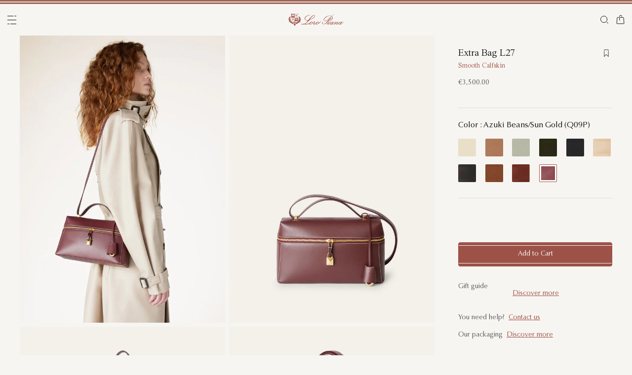

--- FILE ---
content_type: text/html;charset=UTF-8
request_url: https://lt.loropiana.com/en/woman/leather-goods/cross-body-and-shoulder-bags/extra-bag-l27-FAN3462_Q09P.html
body_size: 119765
content:
<!doctype html>
<html lang="en" dir="ltr"> 
 <head>
  <meta name="viewport" content="width=device-width, initial-scale=1, maximum-scale=1">
  <link rel="preload" href="https://media.loropiana.com/HYBRIS/FAN/FAN3462/DDAFB326-3391-4208-B37B-E7883B8FCF85/FAN3462_Q09P_MEDIUM.jpg" as="image" fetchpriority="high">
  <link rel="preload" href="/on/demandware.static/Sites-loropiana-b2c-emea-Site/-/default/dwb8fab3a2/images/LoroPiana-logo.svg" as="image" fetchpriority="high"> 
  <script type="kleecks/javascript">
    window.isCurrentActionAkamaiCache = false;
    window.getCustomerStatusUrl="/on/demandware.store/Sites-loropiana-b2c-emea-Site/en_LT/Account-CustomerStatus";
</script> 
  <script src="https://lt.loropiana.com/on/demandware.static/Sites-loropiana-b2c-emea-Site/-/en_LT/v1768472828379/js/components/loadCustomerStatus.js" type="kleecks/javascript"></script> <!--[if gt IE 9]><!--> 
  <script type="kleecks/javascript">//common/scripts.isml</script> 
  <script defer type="kleecks/javascript" src="https://lt.loropiana.com/on/demandware.static/Sites-loropiana-b2c-emea-Site/-/en_LT/v1768472828379/js/main.js"></script> 
  <script defer type="kleecks/javascript" src="https://lt.loropiana.com/on/demandware.static/Sites-loropiana-b2c-emea-Site/-/en_LT/v1768472828379/js/productDetail.js">
    </script> 
  <script defer type="kleecks/javascript" src="https://lt.loropiana.com/on/demandware.static/Sites-loropiana-b2c-emea-Site/-/en_LT/v1768472828379/js/dynamicYield/dynamicYieldSfra.js">
    </script> <!--<![endif]--> 
  <meta charset="UTF-8"> 
  <meta http-equiv="x-ua-compatible" content="ie=edge">  
  <meta name="format-detection" content="telephone=no"> <!-- COREMEDIA INITIALIZATION --> <!-- INCLUDE COREMEDIA METADATA --> 
  <meta name="robots" content="INDEX,FOLLOW"> 
  <script src="https://cdn.cookielaw.org/scripttemplates/otSDKStub.js" data-document-language="true" type="kleecks/javascript" charset="UTF-8" data-domain-script="d8893632-8cda-4659-b76a-ef778506da05"></script> 
  <script type="kleecks/javascript">
        function OptanonWrapper() {
            const isDefined = typeof window.DYO !== 'undefined' && typeof window.DYO.ActiveConsent !== 'undefined' && typeof window.DY !== 'undefined';

            if (isDefined) {
                if (window.OptanonActiveGroups && window.OptanonActiveGroups.indexOf('C0003') !== -1) {
                    window.DYO.ActiveConsent.updateConsentAcceptedStatus(true);
                    window.DY.userActiveConsent = { accepted: true };
                } else {
                    window.DYO.ActiveConsent.updateConsentAcceptedStatus(false);
                    window.DY.userActiveConsent = { accepted: false };
                }
            }
        }
    </script> 
  <title>Extra Bag L27 Smooth Calfskin Azuki Beans/Sun Gold | Loro Piana LT</title> 
  <meta name="description" content="Loro Piana introduces Extra Bag L27. Explore the selection of Shoulder Bags and shop online on our Official Site."> 
  <meta name="keywords" content="Loro Piana"> 
  <link rel="icon" type="image/png" href="https://lt.loropiana.com/favicon.png?v=2">
  <link rel="apple-touch-icon" sizes="57x57" href="https://lt.loropiana.com/apple-icon-57x57.png?v=2">
  <link rel="apple-touch-icon" sizes="60x60" href="https://lt.loropiana.com/apple-icon-60x60.png?v=2">
  <link rel="apple-touch-icon" sizes="72x72" href="https://lt.loropiana.com/apple-icon-72x72.png?v=2">
  <link rel="apple-touch-icon" sizes="76x76" href="https://lt.loropiana.com/apple-icon-76x76.png?v=2">
  <link rel="apple-touch-icon" sizes="114x114" href="https://lt.loropiana.com/apple-icon-114x114.png?v=2">
  <link rel="apple-touch-icon" sizes="120x120" href="https://lt.loropiana.com/apple-icon-120x120.png?v=2">
  <link rel="apple-touch-icon" sizes="144x144" href="https://lt.loropiana.com/apple-icon-144x144.png?v=2">
  <link rel="apple-touch-icon" sizes="152x152" href="https://lt.loropiana.com/apple-icon-152x152.png?v=2">
  <link rel="apple-touch-icon" sizes="180x180" href="https://lt.loropiana.com/apple-icon-180x180.png?v=2">
  <link rel="icon" type="image/png" sizes="192x192" href="https://lt.loropiana.com/android-icon-192x192.png?v=2">
  <link rel="icon" type="image/png" sizes="32x32" href="https://lt.loropiana.com/favicon-32x32.png?v=2">
  <link rel="icon" type="image/png" sizes="96x96" href="https://lt.loropiana.com/favicon-96x96.png?v=2">
  <link rel="icon" type="image/png" sizes="16x16" href="https://lt.loropiana.com/favicon-16x16.png?v=2">
  <link rel="icon" href="https://lt.loropiana.com/favicon.ico?v=2" type="image/x-icon">
  <link rel="manifest" href="https://lt.loropiana.com/manifest.json">     
  <link rel="stylesheet" type="kleecks/css" href="https://s3.livstick.com/livstick-widget/css/bundle.min.css"> <!-- Start of Algolia dependencies --> 
  <script type="kleecks/javascript">
        var algoliaData = {"version":"24.2.0","enable":true,"applicationID":"YATUHBS7KN","searchApiKey":"29fb322d5e34a1a2bdad271396c0fcee","enableContentSearch":false,"locale":"en_LT","currentLanguage":"en","currencyCode":"EUR","currencySymbol":"€","productsIndex":"prod_EU__products__en_LT","categoriesIndex":"prod_EU__categories__en_LT","contentsIndex":"prod_EU__contents__en_LT","recordModel":"variant-level","quickViewUrlBase":"/on/demandware.store/Sites-loropiana-b2c-emea-Site/en_LT/Product-ShowQuickView","staticUrl":"/on/demandware.static/Sites-loropiana-b2c-emea-Site/-/en_LT/v1768472828379/images/","listOfFilters":["colorFamilyCode","size","eShopMaterial","gender","genderLoc","fiberGroupLoc","categoryLoc","categoryName","shapeLoc","specialPackLoc","subCategoryLoc","year","commercialFamilyDescription"],"SBColorFilterAndOrderMen":["W","T","L","Q","K","R","P","M","H","1","E","3","5","6","A","2","8","7","4","D","G","B","C","F","J"],"SBColorFilterAndOrderWom":["W","T","L","Q","K","R","P","M","H","1","E","3","5","6","A","2","8","7","4","D","G","B","C","F","J"],"maxFiltersValuesLength":100,"isVisibleEnabled":true,"isAvailableEnabled":true,"enableOnlyDigitalVisible":"","essentialsEnabled":true,"sitePreviewDate":null,"todayFormatted":"20260115","strings":{"placeholderChar":"","placeholder":"Search (keywords,etc)","moreResults":"of","moreResultsOf":"of","moreResultsOthers":"View others","moreResultsProducts":"products","moreResultsOthersProducts":"View other  products","moreResultsLookbook":"of","moreResultsOfLookbook":"of","moreResultsOthersLookbook":"View others","moreResultsProductsLookbook":"products","moreResultsOthersProductsLookbook":"View other  looks","moreResultsEssentials":"View more","previousResults":"Show previous results","noResults":"No results","redirectUrlTitle":"Suggestions","noresultsDesc":"There were no items corresponding exactly to your request. Please try a new keyword.","noresultsTitle":"Sorry, we did not find any results.","productsAvailables":"{0} Products available","result":"result","results":"results","bestMetches":"Relevance","priceAsc":"Price - from low to high","priceDesc":"Price - from high to low","reset":"Reset","brandPanelTitle":"Brand","materialPanelTitle":"Material","fiberGroupLocPanelTitle":"Material","shapeLocPanelTitle":"Shape","sizePanelTitle":"Size","colorPanelTitle":"Colors","eShopMaterialPanelTitle":"Material","eShopModelPanelTitle":"Model","genderPanelTitle":"Gender","genderLocPanelTitle":"Gender","pricePanelTitle":"Price","categoryPanelTitle":"Category","categoryLocPanelTitle":"Category","subCategoryLocPanelTitle":"Subcategory","yearPanelTitle":"Year","categoryNamePanelTitle":"Category","specialPackLocPanelTitle":"Special Pack","colorFamilyCodePanelTitle":"Colors","commercialFamilyDescriptionPanelTitle":"Line","products":"Products","categories":"Categories","productsNum":"Products ({0})","categoriesNum":"Categories ({0})","content":"Content","articles":"Articles","priceFilter":{"separator":"to","submit":"Go"},"newArrivals":"New Arrivals","showNumProducts":"Show {0} Products","seeAllResults":"View all results ({0})","searchResults":"Search results","searchResultFound":"Result for \"{0}\" (1)","searchResultsFound":"Results for \"{1}\" ({0})","facetswatch1":"White","facetswatch2":"Yellow","facetswatch3":"Pink","facetswatch4":"Lilac","facetswatch5":"Green","facetswatch6":"Light Blue","facetswatch7":"Turquoise","facetswatch8":"Black","facetswatchA":"Natural","facetswatchB":"Bicolor - Reversible","facetswatchC":"Bicolor - Reversible","facetswatchD":"Beige","facetswatchE":"Camel","facetswatchF":"Multicolor - Pattern","facetswatchG":"Shimmering","facetswatchH":"Brown","facetswatchJ":"Jacquard","facetswatchK":"Violet","facetswatchL":"Orange","facetswatchM":"Grey","facetswatchP":"Brick Red","facetswatchQ":"Burgundy","facetswatchR":"Red","facetswatchT":"Prints","facetswatchW":"Blue","discover":"Discover","labeloos1":"Coming soon","labeloos2":"Not available","labeloos3":"Out of stock","labeloos4":"Sold out","labeloos5":"Contact Us","labeloos6":"Please enquire","labeloos7":"Out of stock","labeloos8":"Out of stock","labeloos9":"Out of stock","labeloos10":"Out of stock","labeloos99":"label.outofstock","custombadge1":"[badge]label.custombadge.1","custombadge2":"[badge]label.custombadge.2","custombadge3":"[badge]label.custombadge.3","custombadge4":"[badge]label.custombadge.4","custombadge5":"[badge]label.custombadge.5","custombadge6":"[badge]label.custombadge.6","custombadge7":"[badge]label.custombadge.7","custombadge8":"[badge]label.custombadge.8","custombadge9":"[badge]label.custombadge.9","custombadge10":"[badge]label.custombadge.10"},"noImages":{"large":"/on/demandware.static/Sites-loropiana-b2c-emea-Site/-/default/dw649b0ed1/images/noimagelarge.png","medium":"/on/demandware.static/Sites-loropiana-b2c-emea-Site/-/default/dw93d551f2/images/noimagemedium.png","small":"/on/demandware.static/Sites-loropiana-b2c-emea-Site/-/default/dw2bdf5f8e/images/noimagesmall.png"}};
    </script> <!-- algoliasearch --> 
  <script type="kleecks/module">
        import algoliasearch from '/on/demandware.static/Sites-loropiana-b2c-emea-Site/-/en_LT/v1768472828379/js/lib/algolia/algoliasearch-lite.esm.browser.js';
        window.algoliasearch = algoliasearch;
    </script> 
  <script src="https://cdn.jsdelivr.net/npm/hogan.js@1.0.2" type="kleecks/javascript"></script> <!-- Algolia Autocomplete.js --> 
  <link rel="stylesheet" href="https://cdn.jsdelivr.net/npm/@algolia/autocomplete-theme-classic@1" type="kleecks/css"> 
  <script src="https://cdn.jsdelivr.net/npm/@algolia/autocomplete-js@1" type="kleecks/javascript"></script> 
  <script type="kleecks/javascript">
      const { autocomplete, getAlgoliaResults } = window['@algolia/autocomplete-js'];
    </script> 
  <script type="kleecks/module">
        import { html } from 'https://unpkg.com/htm/preact/standalone.module.js'
        window.html = html;
    </script> 
  <script src="https://cdn.jsdelivr.net/npm/@algolia/autocomplete-plugin-recent-searches" type="kleecks/javascript"></script> 
  <script type="kleecks/javascript">
        const { createLocalStorageRecentSearchesPlugin } = window[
        '@algolia/autocomplete-plugin-recent-searches'
        ];
    </script> 
  <script src="https://cdn.jsdelivr.net/npm/@algolia/autocomplete-plugin-query-suggestions" type="kleecks/javascript"></script> 
  <script type="kleecks/javascript">
        const { createQuerySuggestionsPlugin } = window[
            '@algolia/autocomplete-plugin-query-suggestions'
        ];
    </script> 
  <link rel="stylesheet" href="https://cdn.jsdelivr.net/npm/@algolia/autocomplete-plugin-tags/dist/theme.min.css" type="kleecks/css"> 
  <script src="https://cdn.jsdelivr.net/npm/@algolia/autocomplete-plugin-tags" type="kleecks/javascript"></script> 
  <script type="kleecks/javascript">
    const { createTagsPlugin } = window['@algolia/autocomplete-plugin-tags'];
    </script> 
  <script src="https://cdn.jsdelivr.net/npm/@algolia/autocomplete-preset-algolia" type="kleecks/javascript"></script> 
  <script type="kleecks/javascript">
    const { getAlgoliaFacets } = window['@algolia/autocomplete-preset-algolia'];
    </script> 
  <script src="https://lt.loropiana.com/on/demandware.static/Sites-loropiana-b2c-emea-Site/-/en_LT/v1768472828379/js/algolia/autocomplete-config.js" type="kleecks/javascript"></script> <!-- Algolia InstantSearch.js --> 
  <link rel="stylesheet" href="https://cdn.jsdelivr.net/npm/instantsearch.css@7/themes/reset-min.css" type="kleecks/css"> 
  <script src="https://cdn.jsdelivr.net/npm/instantsearch.js@4/dist/instantsearch.production.min.js" type="kleecks/javascript"></script> 
  <script src="https://lt.loropiana.com/on/demandware.static/Sites-loropiana-b2c-emea-Site/-/en_LT/v1768472828379/js/algolia/instantsearch-config.js" type="kleecks/javascript"></script> 
  <script src="https://lt.loropiana.com/on/demandware.static/Sites-loropiana-b2c-emea-Site/-/en_LT/v1768472828379/js/algolia/instantsearch-essentials-config.js" type="kleecks/javascript"></script> 
  <link rel="stylesheet" href="https://lt.loropiana.com/on/demandware.static/Sites-loropiana-b2c-emea-Site/-/en_LT/v1768472828379/css/algolia/index.css" type="kleecks/css"> 
  <script src="https://lt.loropiana.com/on/demandware.static/Sites-loropiana-b2c-emea-Site/-/en_LT/v1768472828379/js/algolia/index.js" type="kleecks/javascript"></script> <!-- End of Algolia dependencies --> 
  <link rel="stylesheet" href="https://lt.loropiana.com/on/demandware.static/Sites-loropiana-b2c-emea-Site/-/en_LT/v1768472828379/css/global.css" no-defer="no-defer"> 
  <link rel="stylesheet" href="https://lt.loropiana.com/on/demandware.static/Sites-loropiana-b2c-emea-Site/-/en_LT/v1768472828379/css/pdp.css" no-defer="no-defer"> 
  <script type="kleecks/javascript">
    dataLayer = [{"event":"page_info","country":"Lithuania","language":"EN","pageType":"product_detail_page","pageTopCategory":"WOMAN","pageMidCategory":"LEATHERGOODS","pageSubCategory":"CROSSBODYANDSHOULDERBAGS","pageSubSubCategory":"EXTRABAGL27SADDLELEATHER20AU","SFCC_category_id":"WOMAN_LEATHERGOODS_CROSSBODYANDSHOULDERBAGS","SFCC_level_id":"L4","gtm_page_url":"/en/woman/leather-goods/cross-body-and-shoulder-bags/extra-bag-l27-FAN3462_Q09P.html"},{"event":"user_info","hashedEmail":"","loginStatus":"not_logged","user_id":""}];
</script> 
  <script type="kleecks/javascript">
            window.lineItemCtnrProducts =
            [];

            (function (w, d, s, l, i) {
                w[l] = w[l] || [];
                w[l].push({
                    'gtm.start': new Date().getTime(),
                    event: 'gtm.js'
                });
                var f = d.getElementsByTagName(s)[0],
                    j = d.createElement(s),
                    dl = l != 'dataLayer' ? '&l=' + l : '';
                j.async = true;
                j.src =
                    'https://www.googletagmanager.com/gtm.js?id=' + i + dl;
                f.parentNode.insertBefore(j, f);
            })(window, document, 'script', 'dataLayer', 'GTM-PT2K8FCX');
        </script> 
  <script type="kleecks/javascript">window.Resources = {"address":{"error.card.info.missing.share":"To proceed, you must populate the email field and press “PROCEED AS GUEST”"},"algolia":{"button.more":"of","button.more.others":"View others","button.more.products":"products"},"common":{"global.storename":"Loro Piana","thanks.label":"Thank you!","change.country.modal.products":"Warning product {0} not available","button.addtocart":"Add to Cart","link.plp.discover":"Discover"},"forms":{"label.missing.chars":"{0} / {1}","label.postcode":"Find Your Postcode","label.input.contact.us.select.file":"+ Select file"},"product":{"modal.pdp.image.alt.instore":"Find in Store Image","product.attribute.delivery.lead.date":"Arrives by {0}","error.modal.pdp.size.not.selected":"No size selected","productset.title.first":"The","productset.title.second":"looks","stylewith.title.first":"Style","stylewith.title.second":"with","productset.view-all-looks.cta":"View all looks","button.estimate.delivery.updated":"Arrives by {0} to {1}","sustainability.product.traceabilityMainComponent1":"Main component 1","sustainability.product.traceabilityMainComponent2":"Main component 2","sustainability.product.traceabilityShoes":"Shoes"},"account":{"page.title.myaccount":"My Account"},"wishlist":{"modal.title.wishlist":"Wishlist","wishlist.products.collected":"You have collected <span class=\"text-primary\">{0}  product/s </span> in your wishlist","button.add_to_wishlist.arialabel":"Add to wishlist","button.remove_from_wishlist.arialabel":"Remove from wishlist"},"contactUs":{"title.contact.us.page":"Contact Us"},"cart":{"info.cart.empty":"Your Shopping Cart","info.cart.empty.string":"is Empty","fill.cart.empty":"Please add some products to it","start.cart.shop":"Start shopping","label.aria.label.cart":"Cart, {0} items"},"checkout":{"label.delivery.date":"You will receive it within {0}","label.pickup.date":"Estimated arrival in Store {0}","label.shipping.closest.delivery":"Your first package is estimated to arrive by {0}","label.shipping.closest.delivery.store":"Your first package is estimated to arrive in store by {0}","label.shipping.single.delivery":"Estimated arrival {0}","label.shipping.single.delivery.store":"Estimated arrival in Store {0}","action.hide.details":"Hide Details","creditCard.title":"[checkout]creditCard.title","creditCard.numberField.title":"Credit Card","creditCard.numberField.placeholder":"creditCard.numberField.placeholder","creditCard.cvcField.title":"Security code","creditCard.cvcField.placeholder.3digits":"","creditCard.holderName":"Name on card","form.instruction":"[checkout]form.instruction","label.gifting.add.message":"Add gift message (optional)","label.gifting.added.message":"You have added a message card","label.gifting.blank.message":"You have added a blank message card"},"confirmation":{"label.expected.delivery.date":"You will receive it within {0}","label.actual.delivery.date":"You have received it on {0}","label.boss.completed.date":"Picked Up on {0}","label.boss.ready.date":"Arrived in Store {0}","label.boss.expected.date":"Estimated arrival in Store {0}"},"payment":{},"purchaseLimits":{"error.limit.purchase.title":"Please note"},"salescap":{"salescap.mergemodal.title":"Cart Updated","salescap.mergemodal.body":"Some product has been removed from cart due to quantity unavailable. Please check again your cart"},"stockStrategy":{"label.outofstock.1":"Coming soon","label.outofstock.2":"Not available","label.outofstock.3":"Out of stock","label.outofstock.4":"Sold out","label.outofstock.5":"Contact Us","label.outofstock.6":"Please enquire","label.outofstock.7":"Out of stock","label.outofstock.8":"Out of stock","label.outofstock.9":"Out of stock","label.outofstock.10":"Out of stock"},"orderReturn":{"label.return.reason.missing.error":"Please select a return reason","label.exchange.reason.missing.error":"Please select an exchange reason","label.exchange.pid.missing.error":"Please choose product for exchange"},"campaign":{"label.badge.presale":"Pre-Sale","campaign.menu.title":"My Exclusive Preview","campaign.menu.cta":"Discover more"}};</script> 
  <script type="kleecks/javascript">window.Icons = {"location":"/on/demandware.static/Sites-loropiana-b2c-emea-Site/-/en_LT/v1768472828379/images/sprite.svg#location","virtual":"/on/demandware.static/Sites-loropiana-b2c-emea-Site/-/en_LT/v1768472828379/images/sprite.svg#virtual","store":"/on/demandware.static/Sites-loropiana-b2c-emea-Site/-/en_LT/v1768472828379/images/sprite.svg#store","bookmark":"/on/demandware.static/Sites-loropiana-b2c-emea-Site/-/en_LT/v1768472828379/images/sprite.svg#bookmark","bookmark-filled":"/on/demandware.static/Sites-loropiana-b2c-emea-Site/-/en_LT/v1768472828379/images/sprite.svg#bookmark-filled","check":"/on/demandware.static/Sites-loropiana-b2c-emea-Site/-/en_LT/v1768472828379/images/sprite.svg#check","logo":"/on/demandware.static/Sites-loropiana-b2c-emea-Site/-/en_LT/v1768472828379/images/sprite.svg#logo","close-round":"/on/demandware.static/Sites-loropiana-b2c-emea-Site/-/en_LT/v1768472828379/images/sprite.svg#close-round","search":"/on/demandware.static/Sites-loropiana-b2c-emea-Site/-/en_LT/v1768472828379/images/sprite.svg#search","arrow-left":"/on/demandware.static/Sites-loropiana-b2c-emea-Site/-/en_LT/v1768472828379/images/sprite.svg#arrow-left","arrow-right":"/on/demandware.static/Sites-loropiana-b2c-emea-Site/-/en_LT/v1768472828379/images/sprite.svg#arrow-right","arrow-raw":"/on/demandware.static/Sites-loropiana-b2c-emea-Site/-/en_LT/v1768472828379/images/sprite.svg#arrow-raw","relay-point":"/on/demandware.static/Sites-loropiana-b2c-emea-Site/-/en_LT/v1768472828379/images/sprite.svg#relay-point"};</script> 
  <script type="kleecks/javascript">window.SitePreferences = {"google":{"mapAPI":"AIzaSyBvErXsYIVBYR3WN7VBCnNr_ZYXjh8mKbI"}};</script> 
  <script type="kleecks/javascript">window.Urls = {"cart":"/en/cart","contactUs":"/en/contact","home":"/en/","wishlist":"/en/wishlist","wishlistRemove":"/on/demandware.store/Sites-loropiana-b2c-emea-Site/en_LT/Wishlist-RemoveProduct","spriteSvg":"/on/demandware.store/Sites-loropiana-b2c-emea-Site/en_LT/%2fimages%2fsprite%2esvg","productShow":"/on/demandware.store/Sites-loropiana-b2c-emea-Site/en_LT/Product-Show%3fpid%3d","productShowQuickView":"/on/demandware.store/Sites-loropiana-b2c-emea-Site/en_LT/Product-ShowQuickView%3fpid%3d","wishlistGetIcon":"/on/demandware.store/Sites-loropiana-b2c-emea-Site/en_LT/Wishlist-GetIcon%3fpid%3d","gtmGetVariationGtmModel":"/on/demandware.store/Sites-loropiana-b2c-emea-Site/en_LT/Gtm-GetVariationGtmModel%3fpid%3d","reachfiveCheckSession":"/on/demandware.store/Sites-loropiana-b2c-emea-Site/en_LT/ReachFiveController-CheckSession","showList":"/on/demandware.store/Sites-loropiana-b2c-emea-Site/en_LT/Tile-ShowList","cleanList":"/on/demandware.store/Sites-loropiana-b2c-emea-Site/en_LT/Tile-CleanList"};</script> 
  <script type="kleecks/javascript">window.CurrencyFormat = {"name":"Euro","code":"EUR","symbol":"€","fractionDigits":2};</script> 
  <link rel="alternate" hreflang="en-ae" href="https://ae.loropiana.com/en/woman/leather-goods/cross-body-and-shoulder-bags/extra-bag-l27-FAN3462_Q09P.html"> 
  <link rel="alternate" hreflang="ar-ae" href="https://ae.loropiana.com/ar/%D8%A7%D9%84%D9%86%D8%B3%D8%A7%D8%A1/%D8%A7%D9%84%D9%85%D9%86%D8%AA%D8%AC%D8%A7%D8%AA-%D8%A7%D9%84%D8%AC%D9%84%D8%AF%D9%8A%D8%A9/%D8%AD%D9%82%D8%A7%D8%A6%D8%A8-%D8%A7%D9%84%D9%83%D8%AA%D9%81-%D9%88%D8%AD%D9%82%D8%A7%D8%A6%D8%A8-%D8%A8%D8%AD%D8%B2%D8%A7%D9%85-%D9%83%D8%AA%D9%81/extra-bag-l27-FAN3462_Q09P.html"> 
  <link rel="alternate" hreflang="en-ca" href="https://ca.loropiana.com/en/woman/leather-goods/cross-body-and-shoulder-bags/extra-bag-l27-FAN3462_Q09P.html"> 
  <link rel="alternate" hreflang="fr-ca" href="https://ca.loropiana.com/fr/femme/maroquinerie/sacs-porte-epaule-et-a-bandouliere/extra-bag-l27-FAN3462_Q09P.html"> 
  <link rel="alternate" hreflang="de-de" href="https://de.loropiana.com/de/damen/lederwaren/schulter-und-umhaengetaschen/extra-bag-l27-FAN3462_Q09P.html"> 
  <link rel="alternate" hreflang="en-de" href="https://de.loropiana.com/en/woman/leather-goods/cross-body-and-shoulder-bags/extra-bag-l27-FAN3462_Q09P.html"> 
  <link rel="alternate" hreflang="en-bg" href="https://bg.loropiana.com/en/woman/leather-goods/cross-body-and-shoulder-bags/extra-bag-l27-FAN3462_Q09P.html"> 
  <link rel="alternate" hreflang="en-hr" href="https://hr.loropiana.com/en/woman/leather-goods/cross-body-and-shoulder-bags/extra-bag-l27-FAN3462_Q09P.html"> 
  <link rel="alternate" hreflang="en-cy" href="https://cy.loropiana.com/en/woman/leather-goods/cross-body-and-shoulder-bags/extra-bag-l27-FAN3462_Q09P.html"> 
  <link rel="alternate" hreflang="en-ee" href="https://ee.loropiana.com/en/woman/leather-goods/cross-body-and-shoulder-bags/extra-bag-l27-FAN3462_Q09P.html"> 
  <link rel="alternate" hreflang="en-si" href="https://si.loropiana.com/en/woman/leather-goods/cross-body-and-shoulder-bags/extra-bag-l27-FAN3462_Q09P.html"> 
  <link rel="alternate" hreflang="en-cz" href="https://cz.loropiana.com/en/woman/leather-goods/cross-body-and-shoulder-bags/extra-bag-l27-FAN3462_Q09P.html"> 
  <link rel="alternate" hreflang="en-mc" href="https://mc.loropiana.com/en/woman/leather-goods/cross-body-and-shoulder-bags/extra-bag-l27-FAN3462_Q09P.html"> 
  <link rel="alternate" hreflang="fr-mc" href="https://mc.loropiana.com/fr/femme/maroquinerie/sacs-porte-epaule-et-a-bandouliere/extra-bag-l27-FAN3462_Q09P.html"> 
  <link rel="alternate" hreflang="en-ch" href="https://ch.loropiana.com/en/woman/leather-goods/cross-body-and-shoulder-bags/extra-bag-l27-FAN3462_Q09P.html"> 
  <link rel="alternate" hreflang="fr-ch" href="https://ch.loropiana.com/fr/femme/maroquinerie/sacs-porte-epaule-et-a-bandouliere/extra-bag-l27-FAN3462_Q09P.html"> 
  <link rel="alternate" hreflang="de-ch" href="https://ch.loropiana.com/de/damen/lederwaren/schulter-und-umhaengetaschen/extra-bag-l27-FAN3462_Q09P.html"> 
  <link rel="alternate" hreflang="it-ch" href="https://ch.loropiana.com/it/donna/leather-goods/borse-a-spalla-e-tracolla/extra-bag-l27-FAN3462_Q09P.html"> 
  <link rel="alternate" hreflang="en-fi" href="https://fi.loropiana.com/en/woman/leather-goods/cross-body-and-shoulder-bags/extra-bag-l27-FAN3462_Q09P.html"> 
  <link rel="alternate" hreflang="en-ie" href="https://ie.loropiana.com/en/woman/leather-goods/cross-body-and-shoulder-bags/extra-bag-l27-FAN3462_Q09P.html"> 
  <link rel="alternate" hreflang="en-lv" href="https://lv.loropiana.com/en/woman/leather-goods/cross-body-and-shoulder-bags/extra-bag-l27-FAN3462_Q09P.html"> 
  <link rel="alternate" hreflang="en-lt" href="https://lt.loropiana.com/en/woman/leather-goods/cross-body-and-shoulder-bags/extra-bag-l27-FAN3462_Q09P.html"> 
  <link rel="alternate" hreflang="en-se" href="https://se.loropiana.com/en/woman/leather-goods/cross-body-and-shoulder-bags/extra-bag-l27-FAN3462_Q09P.html"> 
  <link rel="alternate" hreflang="en-at" href="https://at.loropiana.com/en/woman/leather-goods/cross-body-and-shoulder-bags/extra-bag-l27-FAN3462_Q09P.html"> 
  <link rel="alternate" hreflang="de-at" href="https://at.loropiana.com/de/damen/lederwaren/schulter-und-umhaengetaschen/extra-bag-l27-FAN3462_Q09P.html"> 
  <link rel="alternate" hreflang="en-be" href="https://be.loropiana.com/en/woman/leather-goods/cross-body-and-shoulder-bags/extra-bag-l27-FAN3462_Q09P.html"> 
  <link rel="alternate" hreflang="fr-be" href="https://be.loropiana.com/fr/femme/maroquinerie/sacs-porte-epaule-et-a-bandouliere/extra-bag-l27-FAN3462_Q09P.html"> 
  <link rel="alternate" hreflang="en-dk" href="https://dk.loropiana.com/en/woman/leather-goods/cross-body-and-shoulder-bags/extra-bag-l27-FAN3462_Q09P.html"> 
  <link rel="alternate" hreflang="en-gr" href="https://gr.loropiana.com/en/woman/leather-goods/cross-body-and-shoulder-bags/extra-bag-l27-FAN3462_Q09P.html"> 
  <link rel="alternate" hreflang="en-hu" href="https://hu.loropiana.com/en/woman/leather-goods/cross-body-and-shoulder-bags/extra-bag-l27-FAN3462_Q09P.html"> 
  <link rel="alternate" hreflang="en-lu" href="https://lu.loropiana.com/en/woman/leather-goods/cross-body-and-shoulder-bags/extra-bag-l27-FAN3462_Q09P.html"> 
  <link rel="alternate" hreflang="fr-lu" href="https://lu.loropiana.com/fr/femme/maroquinerie/sacs-porte-epaule-et-a-bandouliere/extra-bag-l27-FAN3462_Q09P.html"> 
  <link rel="alternate" hreflang="de-lu" href="https://lu.loropiana.com/de/damen/lederwaren/schulter-und-umhaengetaschen/extra-bag-l27-FAN3462_Q09P.html"> 
  <link rel="alternate" hreflang="en-mt" href="https://mt.loropiana.com/en/woman/leather-goods/cross-body-and-shoulder-bags/extra-bag-l27-FAN3462_Q09P.html"> 
  <link rel="alternate" hreflang="en-nl" href="https://nl.loropiana.com/en/woman/leather-goods/cross-body-and-shoulder-bags/extra-bag-l27-FAN3462_Q09P.html"> 
  <link rel="alternate" hreflang="en-pl" href="https://pl.loropiana.com/en/woman/leather-goods/cross-body-and-shoulder-bags/extra-bag-l27-FAN3462_Q09P.html"> 
  <link rel="alternate" hreflang="en-ro" href="https://ro.loropiana.com/en/woman/leather-goods/cross-body-and-shoulder-bags/extra-bag-l27-FAN3462_Q09P.html"> 
  <link rel="alternate" hreflang="en-sk" href="https://sk.loropiana.com/en/woman/leather-goods/cross-body-and-shoulder-bags/extra-bag-l27-FAN3462_Q09P.html"> 
  <link rel="alternate" hreflang="en-ua" href="https://ua.loropiana.com/en/woman/leather-goods/cross-body-and-shoulder-bags/extra-bag-l27-FAN3462_Q09P.html"> 
  <link rel="alternate" hreflang="ru-ua" href="https://ua.loropiana.com/ru/%D0%B4%D0%BB%D1%8F-%D0%B6%D0%B5%D0%BD%D1%89%D0%B8%D0%BD/%D0%BA%D0%BE%D0%B6%D0%B0%D0%BD%D1%8B%D0%B5-%D0%B8%D0%B7%D0%B4%D0%B5%D0%BB%D0%B8%D1%8F/%D1%81%D1%83%D0%BC%D0%BA%D0%B8-%D0%BD%D0%B0-%D0%BF%D0%BB%D0%B5%D1%87%D0%BE-%D0%B8-%D1%81%D1%83%D0%BC%D0%BA%D0%B8-%D1%87%D0%B5%D1%80%D0%B5%D0%B7-%D0%BF%D0%BB%D0%B5%D1%87%D0%BE/%D1%81%D1%83%D0%BC%D0%BA%D0%B0-extra-bag-l27-FAN3462_Q09P.html"> 
  <link rel="alternate" hreflang="en-pt" href="https://pt.loropiana.com/en/woman/leather-goods/cross-body-and-shoulder-bags/extra-bag-l27-FAN3462_Q09P.html"> 
  <link rel="alternate" hreflang="en-es" href="https://es.loropiana.com/en/woman/leather-goods/cross-body-and-shoulder-bags/extra-bag-l27-FAN3462_Q09P.html"> 
  <link rel="alternate" hreflang="fr-fr" href="https://fr.loropiana.com/fr/femme/maroquinerie/sacs-porte-epaule-et-a-bandouliere/extra-bag-l27-FAN3462_Q09P.html"> 
  <link rel="alternate" hreflang="en-fr" href="https://fr.loropiana.com/en/woman/leather-goods/cross-body-and-shoulder-bags/extra-bag-l27-FAN3462_Q09P.html"> 
  <link rel="alternate" hreflang="x-default" href="https://ii.loropiana.com/en/woman/leather-goods/cross-body-and-shoulder-bags/extra-bag-l27-FAN3462_Q09P.html"> 
  <link rel="alternate" hreflang="it-it" href="https://it.loropiana.com/it/donna/leather-goods/borse-a-spalla-e-tracolla/extra-bag-l27-FAN3462_Q09P.html"> 
  <link rel="alternate" hreflang="en-it" href="https://it.loropiana.com/en/woman/leather-goods/cross-body-and-shoulder-bags/extra-bag-l27-FAN3462_Q09P.html"> 
  <link rel="alternate" hreflang="en-jp" href="https://jp.loropiana.com/en/woman/leather-goods/cross-body-and-shoulder-bags/extra-bag-l27-FAN3462_Q09P.html"> 
  <link rel="alternate" hreflang="ja-jp" href="https://jp.loropiana.com/ja/%E3%83%AC%E3%83%87%E3%82%A3%E3%82%B9/%E3%83%AC%E3%82%B6%E3%83%BC%E3%82%B0%E3%83%83%E3%82%BA/%E3%82%B7%E3%83%A7%E3%83%AB%E3%83%80%E3%83%BC%E3%83%90%E3%83%83%E3%82%B0-%E3%82%AF%E3%83%AD%E3%82%B9%E3%83%9C%E3%83%87%E3%82%A3%E3%83%90%E3%83%83%E3%82%B0/%E3%82%A8%E3%82%AF%E3%82%B9%E3%83%88%E3%83%A9%E3%83%BB%E3%83%90%E3%83%83%E3%82%B0-l27-FAN3462_Q09P.html"> 
  <link rel="alternate" hreflang="ko-kr" href="https://kr.loropiana.com/ko/%EC%97%AC%EC%84%B1/%EB%A0%88%EB%8D%94-%EA%B5%BF-%EC%A6%88/%EC%88%84%EB%8D%94%EB%B0%B1-and-%ED%81%AC%EB%A1%9C%EC%8A%A4%EB%B0%B1/%EC%97%91%EC%8A%A4%ED%8A%B8%EB%9D%BC-%EB%B0%B1-l27-FAN3462_Q09P.html"> 
  <link rel="alternate" hreflang="en-kr" href="https://kr.loropiana.com/en/woman/leather-goods/cross-body-and-shoulder-bags/extra-bag-l27-FAN3462_Q09P.html"> 
  <link rel="alternate" hreflang="en-bh" href="https://bh.loropiana.com/en/woman/leather-goods/cross-body-and-shoulder-bags/extra-bag-l27-FAN3462_Q09P.html"> 
  <link rel="alternate" hreflang="ar-bh" href="https://bh.loropiana.com/ar/%D8%A7%D9%84%D9%86%D8%B3%D8%A7%D8%A1/%D8%A7%D9%84%D9%85%D9%86%D8%AA%D8%AC%D8%A7%D8%AA-%D8%A7%D9%84%D8%AC%D9%84%D8%AF%D9%8A%D8%A9/%D8%AD%D9%82%D8%A7%D8%A6%D8%A8-%D8%A7%D9%84%D9%83%D8%AA%D9%81-%D9%88%D8%AD%D9%82%D8%A7%D8%A6%D8%A8-%D8%A8%D8%AD%D8%B2%D8%A7%D9%85-%D9%83%D8%AA%D9%81/extra-bag-l27-FAN3462_Q09P.html"> 
  <link rel="alternate" hreflang="en-kw" href="https://kw.loropiana.com/en/woman/leather-goods/cross-body-and-shoulder-bags/extra-bag-l27-FAN3462_Q09P.html"> 
  <link rel="alternate" hreflang="ar-kw" href="https://kw.loropiana.com/ar/%D8%A7%D9%84%D9%86%D8%B3%D8%A7%D8%A1/%D8%A7%D9%84%D9%85%D9%86%D8%AA%D8%AC%D8%A7%D8%AA-%D8%A7%D9%84%D8%AC%D9%84%D8%AF%D9%8A%D8%A9/%D8%AD%D9%82%D8%A7%D8%A6%D8%A8-%D8%A7%D9%84%D9%83%D8%AA%D9%81-%D9%88%D8%AD%D9%82%D8%A7%D8%A6%D8%A8-%D8%A8%D8%AD%D8%B2%D8%A7%D9%85-%D9%83%D8%AA%D9%81/extra-bag-l27-FAN3462_Q09P.html"> 
  <link rel="alternate" hreflang="en-qa" href="https://qa.loropiana.com/en/woman/leather-goods/cross-body-and-shoulder-bags/extra-bag-l27-FAN3462_Q09P.html"> 
  <link rel="alternate" hreflang="ar-qa" href="https://qa.loropiana.com/ar/%D8%A7%D9%84%D9%86%D8%B3%D8%A7%D8%A1/%D8%A7%D9%84%D9%85%D9%86%D8%AA%D8%AC%D8%A7%D8%AA-%D8%A7%D9%84%D8%AC%D9%84%D8%AF%D9%8A%D8%A9/%D8%AD%D9%82%D8%A7%D8%A6%D8%A8-%D8%A7%D9%84%D9%83%D8%AA%D9%81-%D9%88%D8%AD%D9%82%D8%A7%D8%A6%D8%A8-%D8%A8%D8%AD%D8%B2%D8%A7%D9%85-%D9%83%D8%AA%D9%81/extra-bag-l27-FAN3462_Q09P.html"> 
  <link rel="alternate" hreflang="en-sa" href="https://sa.loropiana.com/en/woman/leather-goods/cross-body-and-shoulder-bags/extra-bag-l27-FAN3462_Q09P.html"> 
  <link rel="alternate" hreflang="ar-sa" href="https://sa.loropiana.com/ar/%D8%A7%D9%84%D9%86%D8%B3%D8%A7%D8%A1/%D8%A7%D9%84%D9%85%D9%86%D8%AA%D8%AC%D8%A7%D8%AA-%D8%A7%D9%84%D8%AC%D9%84%D8%AF%D9%8A%D8%A9/%D8%AD%D9%82%D8%A7%D8%A6%D8%A8-%D8%A7%D9%84%D9%83%D8%AA%D9%81-%D9%88%D8%AD%D9%82%D8%A7%D8%A6%D8%A8-%D8%A8%D8%AD%D8%B2%D8%A7%D9%85-%D9%83%D8%AA%D9%81/extra-bag-l27-FAN3462_Q09P.html"> 
  <link rel="alternate" hreflang="en-hk" href="https://hk.loropiana.com/en/woman/leather-goods/cross-body-and-shoulder-bags/extra-bag-l27-FAN3462_Q09P.html"> 
  <link rel="alternate" hreflang="zh-hk" href="https://hk.loropiana.com/zh_HK/%E5%A5%B3%E8%A3%9D/%E5%B0%8F%E5%9E%8B%E7%9A%AE%E4%BB%B6/%E6%96%9C%E6%8C%8E%E5%8C%85%E5%8F%8A%E5%96%AE%E8%82%A9%E5%8C%85/extra-bag-l27-FAN3462_Q09P.html"> 
  <link rel="alternate" hreflang="en-tw" href="https://tw.loropiana.com/en/woman/leather-goods/cross-body-and-shoulder-bags/extra-bag-l27-FAN3462_Q09P.html"> 
  <link rel="alternate" hreflang="zh-tw" href="https://tw.loropiana.com/zh_HK/%E5%A5%B3%E8%A3%9D/%E5%B0%8F%E5%9E%8B%E7%9A%AE%E4%BB%B6/%E6%96%9C%E6%8C%8E%E5%8C%85%E5%8F%8A%E5%96%AE%E8%82%A9%E5%8C%85/extra-bag-l27-FAN3462_Q09P.html"> 
  <link rel="alternate" hreflang="en-gb" href="https://uk.loropiana.com/en/woman/leather-goods/cross-body-and-shoulder-bags/extra-bag-l27-FAN3462_Q09P.html"> 
  <link rel="alternate" hreflang="en-us" href="https://us.loropiana.com/en/woman/leather-goods/cross-body-and-shoulder-bags/extra-bag-l27-FAN3462_Q09P.html"> 
  <script type="kleecks/javascript">
    window.gRecaptchaHandler = { instanceType : "2" };
    document.addEventListener('DOMContentLoaded', () => {
        $('<script/>', { type: 'text/javascript', src: 'https://www.google.com/recaptcha/enterprise.js?render=6LeGg_8qAAAAALQpJSvlmD9YIhXsFWgzz34gEHMM', defer: true, async: true }).appendTo('head');
    });
</script> 
  <script type="kleecks/javascript">
window.lazySizesConfig = {
init: false // Do not change this, it will be initialized via lazyLoad.js
};
window.lazyLoadConfig = {
precision: 10,
selector: '.lazy__wrapper'
};
</script> 
  <link rel="stylesheet" href="https://lt.loropiana.com/on/demandware.static/Sites-loropiana-b2c-emea-Site/-/en_LT/v1768472828379/css/lazy-load.css" no-defer="no-defer"> 
  <script type="kleecks/javascript">
window.imageTransformationConfigs = {
sampleImageURL: "null",
transformationBaseURL: "https://lt.loropiana.com/dw/image/v2/BKRX_PRD"
}
</script> 
  <script type="kleecks/javascript" src="https://lt.loropiana.com/on/demandware.static/Sites-loropiana-b2c-emea-Site/-/en_LT/v1768472828379/js/lazyLoad.js"></script> <!-- COREMEDIA HEAD --> 
  <link href="https://static-b2c.loropiana.com/cms/resource/themes/loropiana/css/loropiana-3824-64.css" rel="stylesheet" no-defer="no-defer"> 
  <meta name="coremedia_content_id" content="55744"> <!-- END COREMEDIA HEAD --> 
  <link rel="dns-prefetch" href="https://cdn-eu.dynamicyield.com"> 
  <link rel="dns-prefetch" href="https://st.dynamicyield.com"> 
  <link rel="dns-prefetch" href="https://rcom.dynamicyield.com"> 
  <script type="kleecks/javascript">
// <![CDATA[
window.DY = window.DY || {};
DY.recommendationContext = {
type: "PRODUCT",
lng: "en_LT"
};
if(DY.recommendationContext.type != "OTHER" && DY.recommendationContext.type != "HOMEPAGE") {
var data = "FAN3462_Q09P";
DY.recommendationContext.data = data.split(',');
}
// ]]>
</script> 
  <script type="kleecks/javascript" src="https://cdn-eu.dynamicyield.com/api/9879258/api_dynamic.js" id="DY_api_dynamic"></script> 
  <script type="kleecks/javascript" src="https://cdn-eu.dynamicyield.com/api/9879258/api_static.js" id="DY_api_static"></script> 
  <script src="https://maps.googleapis.com/maps/api/js?key=AIzaSyBvErXsYIVBYR3WN7VBCnNr_ZYXjh8mKbI&amp;libraries=places,geometry&amp;callback=onGoogleMapsApiCallback" async defer type="kleecks/javascript"></script> 
  <script type="kleecks/javascript">
    // PROMISE: Create a Promise on window obj that resolves when Google Maps API is loaded
    window.googleMapsApiLoadedPromise = new Promise((resolve) => {
        window.resolveGoogleMapsApiLoadedPromise = resolve;
    });
    // CALLBACK: Resolve the promise when the callback function is called by the script
    function onGoogleMapsApiCallback() {
        window.resolveGoogleMapsApiLoadedPromise();
    }
</script> 
  <script src="https://eu4-cdn.inside-graph.com/gtm/IN-1001068/include.js" async="true" type="kleecks/javascript"></script> 
  <meta name="getInsideDataUrl" data-url="/on/demandware.store/Sites-loropiana-b2c-emea-Site/en_LT/Powerfront-GetInsideData"> 
  <script type="kleecks/javascript">
        var action = "Product-Show";
        switch (action) {
            case "Home-Show":
                window.insideDataPageSpefic = {
                    "page": {
                        "name": "Home",
                        "type": "homepage"
                    }
                };
                break;
            case "Search-Show":
                window.insideDataPageSpefic = {
                    "page": {
                        "name": "null",
                        "type": "category"
                    }
                };
                break;
            case "Product-Show":
                window.insideDataPageSpefic = {
                    "page": {
                        "name": "EXTRA BAG L27 SADDLE LEATHER 20AU",
                        "type": "product"
                    },
                    "product": {
                        "category": "L3_WOM_LG_SHOULDER",
                        "image": "https://media.loropiana.com/HYBRIS/FAN/FAN3462/7E7AFF12-A7DC-485F-BC65-FDBDCD76E2EC/FAN3462_Q09P_SMALL.jpg",
                        "name": "EXTRA BAG L27 SADDLE LEATHER 20AU",
                        "price": "3500.0",
                        "sku": "FAN3462_Q09P_NR"
                    },
                };
                break;
            case "Cart-Show":
                window.insideDataPageSpefic = {
                    "page": {
                        "name": "Cart",
                        "type": "checkout"
                    }
                };
                break;
            case "Checkout-Begin":
                window.insideDataPageSpefic = {
                    "page": {
                        "name": "shipping",
                        "type": "checkout"
                    }
                };
                break;
            case "Order-Confirm":
                window.insideDataPageSpefic = {
                    "page": {
                        "name": "Order Confirmed",
                        "type": "orderconfirmed"
                    },
                    "order": {
                        "id": "null",
                        "shipping": "null",
                        "tax": "null",
                        "total": "null"
                    },
                };
                break;
            default:
                window.insideDataPageSpefic = {};
        }
    </script> 
  <script type="kleecks/javascript">
    window.isAddressDQEenabled = false;
    window.dqeAddressSuggestionsUrl="/on/demandware.store/Sites-loropiana-b2c-emea-Site/en_LT/DQE-SuggestAddress";
    window.dqeAddressComplementarySuggestionsUrl="/on/demandware.store/Sites-loropiana-b2c-emea-Site/en_LT/DQE-ComplementarySuggestions";
</script> 
  <link rel="canonical" href="https://lt.loropiana.com/en/woman/leather-goods/cross-body-and-shoulder-bags/extra-bag-l27-FAN3462_Q09P.html"> 
  <script type="kleecks/javascript">//<!--
/* <![CDATA[ (head-active_data.js) */
var dw = (window.dw || {});
dw.ac = {
    _analytics: null,
    _events: [],
    _category: "",
    _searchData: "",
    _anact: "",
    _anact_nohit_tag: "",
    _analytics_enabled: "true",
    _timeZone: "Europe/Rome",
    _capture: function(configs) {
        if (Object.prototype.toString.call(configs) === "[object Array]") {
            configs.forEach(captureObject);
            return;
        }
        dw.ac._events.push(configs);
    },
	capture: function() { 
		dw.ac._capture(arguments);
		// send to CQ as well:
		if (window.CQuotient) {
			window.CQuotient.trackEventsFromAC(arguments);
		}
	},
    EV_PRD_SEARCHHIT: "searchhit",
    EV_PRD_DETAIL: "detail",
    EV_PRD_RECOMMENDATION: "recommendation",
    EV_PRD_SETPRODUCT: "setproduct",
    applyContext: function(context) {
        if (typeof context === "object" && context.hasOwnProperty("category")) {
        	dw.ac._category = context.category;
        }
        if (typeof context === "object" && context.hasOwnProperty("searchData")) {
        	dw.ac._searchData = context.searchData;
        }
    },
    setDWAnalytics: function(analytics) {
        dw.ac._analytics = analytics;
    },
    eventsIsEmpty: function() {
        return 0 == dw.ac._events.length;
    }
};
/* ]]> */
// -->
</script> 
  <script type="kleecks/javascript">//<!--
/* <![CDATA[ (head-cquotient.js) */
var CQuotient = window.CQuotient = {};
CQuotient.clientId = 'bkrx-loropiana-b2c-emea';
CQuotient.realm = 'BKRX';
CQuotient.siteId = 'loropiana-b2c-emea';
CQuotient.instanceType = 'prd';
CQuotient.locale = 'en_LT';
CQuotient.fbPixelId = '__UNKNOWN__';
CQuotient.activities = [];
CQuotient.cqcid='';
CQuotient.cquid='';
CQuotient.cqeid='';
CQuotient.cqlid='';
CQuotient.apiHost='api.cquotient.com';
/* Turn this on to test against Staging Einstein */
/* CQuotient.useTest= true; */
CQuotient.useTest = ('true' === 'false');
CQuotient.initFromCookies = function () {
	var ca = document.cookie.split(';');
	for(var i=0;i < ca.length;i++) {
	  var c = ca[i];
	  while (c.charAt(0)==' ') c = c.substring(1,c.length);
	  if (c.indexOf('cqcid=') == 0) {
		CQuotient.cqcid=c.substring('cqcid='.length,c.length);
	  } else if (c.indexOf('cquid=') == 0) {
		  var value = c.substring('cquid='.length,c.length);
		  if (value) {
		  	var split_value = value.split("|", 3);
		  	if (split_value.length > 0) {
			  CQuotient.cquid=split_value[0];
		  	}
		  	if (split_value.length > 1) {
			  CQuotient.cqeid=split_value[1];
		  	}
		  	if (split_value.length > 2) {
			  CQuotient.cqlid=split_value[2];
		  	}
		  }
	  }
	}
}
CQuotient.getCQCookieId = function () {
	if(window.CQuotient.cqcid == '')
		window.CQuotient.initFromCookies();
	return window.CQuotient.cqcid;
};
CQuotient.getCQUserId = function () {
	if(window.CQuotient.cquid == '')
		window.CQuotient.initFromCookies();
	return window.CQuotient.cquid;
};
CQuotient.getCQHashedEmail = function () {
	if(window.CQuotient.cqeid == '')
		window.CQuotient.initFromCookies();
	return window.CQuotient.cqeid;
};
CQuotient.getCQHashedLogin = function () {
	if(window.CQuotient.cqlid == '')
		window.CQuotient.initFromCookies();
	return window.CQuotient.cqlid;
};
CQuotient.trackEventsFromAC = function (/* Object or Array */ events) {
try {
	if (Object.prototype.toString.call(events) === "[object Array]") {
		events.forEach(_trackASingleCQEvent);
	} else {
		CQuotient._trackASingleCQEvent(events);
	}
} catch(err) {}
};
CQuotient._trackASingleCQEvent = function ( /* Object */ event) {
	if (event && event.id) {
		if (event.type === dw.ac.EV_PRD_DETAIL) {
			CQuotient.trackViewProduct( {id:'', alt_id: event.id, type: 'raw_sku'} );
		} // not handling the other dw.ac.* events currently
	}
};
CQuotient.trackViewProduct = function(/* Object */ cqParamData){
	var cq_params = {};
	cq_params.cookieId = CQuotient.getCQCookieId();
	cq_params.userId = CQuotient.getCQUserId();
	cq_params.emailId = CQuotient.getCQHashedEmail();
	cq_params.loginId = CQuotient.getCQHashedLogin();
	cq_params.product = cqParamData.product;
	cq_params.realm = cqParamData.realm;
	cq_params.siteId = cqParamData.siteId;
	cq_params.instanceType = cqParamData.instanceType;
	cq_params.locale = CQuotient.locale;
	
	if(CQuotient.sendActivity) {
		CQuotient.sendActivity(CQuotient.clientId, 'viewProduct', cq_params);
	} else {
		CQuotient.activities.push({activityType: 'viewProduct', parameters: cq_params});
	}
};
/* ]]> */
// -->
</script>  
  <meta name="alternate" data-hreflang="en-ae" content="https://ae.loropiana.com/en/woman/leather-goods/cross-body-and-shoulder-bags/extra-bag-l27-FAN3462_Q09P.html">
  <meta name="alternate" data-hreflang="ar-ae" content="https://ae.loropiana.com/ar/%D8%A7%D9%84%D9%86%D8%B3%D8%A7%D8%A1/%D8%A7%D9%84%D9%85%D9%86%D8%AA%D8%AC%D8%A7%D8%AA-%D8%A7%D9%84%D8%AC%D9%84%D8%AF%D9%8A%D8%A9/%D8%AD%D9%82%D8%A7%D8%A6%D8%A8-%D8%A7%D9%84%D9%83%D8%AA%D9%81-%D9%88%D8%AD%D9%82%D8%A7%D8%A6%D8%A8-%D8%A8%D8%AD%D8%B2%D8%A7%D9%85-%D9%83%D8%AA%D9%81/extra-bag-l27-FAN3462_Q09P.html">
  <meta name="alternate" data-hreflang="en-ca" content="https://ca.loropiana.com/en/woman/leather-goods/cross-body-and-shoulder-bags/extra-bag-l27-FAN3462_Q09P.html">
  <meta name="alternate" data-hreflang="fr-ca" content="https://ca.loropiana.com/fr/femme/maroquinerie/sacs-porte-epaule-et-a-bandouliere/extra-bag-l27-FAN3462_Q09P.html">
  <meta name="alternate" data-hreflang="de-de" content="https://de.loropiana.com/de/damen/lederwaren/schulter-und-umhaengetaschen/extra-bag-l27-FAN3462_Q09P.html">
  <meta name="alternate" data-hreflang="en-de" content="https://de.loropiana.com/en/woman/leather-goods/cross-body-and-shoulder-bags/extra-bag-l27-FAN3462_Q09P.html">
  <meta name="alternate" data-hreflang="en-bg" content="https://bg.loropiana.com/en/woman/leather-goods/cross-body-and-shoulder-bags/extra-bag-l27-FAN3462_Q09P.html">
  <meta name="alternate" data-hreflang="en-hr" content="https://hr.loropiana.com/en/woman/leather-goods/cross-body-and-shoulder-bags/extra-bag-l27-FAN3462_Q09P.html">
  <meta name="alternate" data-hreflang="en-cy" content="https://cy.loropiana.com/en/woman/leather-goods/cross-body-and-shoulder-bags/extra-bag-l27-FAN3462_Q09P.html">
  <meta name="alternate" data-hreflang="en-ee" content="https://ee.loropiana.com/en/woman/leather-goods/cross-body-and-shoulder-bags/extra-bag-l27-FAN3462_Q09P.html">
  <meta name="alternate" data-hreflang="en-si" content="https://si.loropiana.com/en/woman/leather-goods/cross-body-and-shoulder-bags/extra-bag-l27-FAN3462_Q09P.html">
  <meta name="alternate" data-hreflang="en-cz" content="https://cz.loropiana.com/en/woman/leather-goods/cross-body-and-shoulder-bags/extra-bag-l27-FAN3462_Q09P.html">
  <meta name="alternate" data-hreflang="en-mc" content="https://mc.loropiana.com/en/woman/leather-goods/cross-body-and-shoulder-bags/extra-bag-l27-FAN3462_Q09P.html">
  <meta name="alternate" data-hreflang="fr-mc" content="https://mc.loropiana.com/fr/femme/maroquinerie/sacs-porte-epaule-et-a-bandouliere/extra-bag-l27-FAN3462_Q09P.html">
  <meta name="alternate" data-hreflang="en-ch" content="https://ch.loropiana.com/en/woman/leather-goods/cross-body-and-shoulder-bags/extra-bag-l27-FAN3462_Q09P.html">
  <meta name="alternate" data-hreflang="fr-ch" content="https://ch.loropiana.com/fr/femme/maroquinerie/sacs-porte-epaule-et-a-bandouliere/extra-bag-l27-FAN3462_Q09P.html">
  <meta name="alternate" data-hreflang="de-ch" content="https://ch.loropiana.com/de/damen/lederwaren/schulter-und-umhaengetaschen/extra-bag-l27-FAN3462_Q09P.html">
  <meta name="alternate" data-hreflang="it-ch" content="https://ch.loropiana.com/it/donna/leather-goods/borse-a-spalla-e-tracolla/extra-bag-l27-FAN3462_Q09P.html">
  <meta name="alternate" data-hreflang="en-fi" content="https://fi.loropiana.com/en/woman/leather-goods/cross-body-and-shoulder-bags/extra-bag-l27-FAN3462_Q09P.html">
  <meta name="alternate" data-hreflang="en-ie" content="https://ie.loropiana.com/en/woman/leather-goods/cross-body-and-shoulder-bags/extra-bag-l27-FAN3462_Q09P.html">
  <meta name="alternate" data-hreflang="en-lv" content="https://lv.loropiana.com/en/woman/leather-goods/cross-body-and-shoulder-bags/extra-bag-l27-FAN3462_Q09P.html">
  <meta name="alternate" data-hreflang="en-lt" content="https://lt.loropiana.com/en/woman/leather-goods/cross-body-and-shoulder-bags/extra-bag-l27-FAN3462_Q09P.html">
  <meta name="alternate" data-hreflang="en-se" content="https://se.loropiana.com/en/woman/leather-goods/cross-body-and-shoulder-bags/extra-bag-l27-FAN3462_Q09P.html">
  <meta name="alternate" data-hreflang="en-at" content="https://at.loropiana.com/en/woman/leather-goods/cross-body-and-shoulder-bags/extra-bag-l27-FAN3462_Q09P.html">
  <meta name="alternate" data-hreflang="de-at" content="https://at.loropiana.com/de/damen/lederwaren/schulter-und-umhaengetaschen/extra-bag-l27-FAN3462_Q09P.html">
  <meta name="alternate" data-hreflang="en-be" content="https://be.loropiana.com/en/woman/leather-goods/cross-body-and-shoulder-bags/extra-bag-l27-FAN3462_Q09P.html">
  <meta name="alternate" data-hreflang="fr-be" content="https://be.loropiana.com/fr/femme/maroquinerie/sacs-porte-epaule-et-a-bandouliere/extra-bag-l27-FAN3462_Q09P.html">
  <meta name="alternate" data-hreflang="en-dk" content="https://dk.loropiana.com/en/woman/leather-goods/cross-body-and-shoulder-bags/extra-bag-l27-FAN3462_Q09P.html">
  <meta name="alternate" data-hreflang="en-gr" content="https://gr.loropiana.com/en/woman/leather-goods/cross-body-and-shoulder-bags/extra-bag-l27-FAN3462_Q09P.html">
  <meta name="alternate" data-hreflang="en-hu" content="https://hu.loropiana.com/en/woman/leather-goods/cross-body-and-shoulder-bags/extra-bag-l27-FAN3462_Q09P.html">
  <meta name="alternate" data-hreflang="en-lu" content="https://lu.loropiana.com/en/woman/leather-goods/cross-body-and-shoulder-bags/extra-bag-l27-FAN3462_Q09P.html">
  <meta name="alternate" data-hreflang="fr-lu" content="https://lu.loropiana.com/fr/femme/maroquinerie/sacs-porte-epaule-et-a-bandouliere/extra-bag-l27-FAN3462_Q09P.html">
  <meta name="alternate" data-hreflang="de-lu" content="https://lu.loropiana.com/de/damen/lederwaren/schulter-und-umhaengetaschen/extra-bag-l27-FAN3462_Q09P.html">
  <meta name="alternate" data-hreflang="en-mt" content="https://mt.loropiana.com/en/woman/leather-goods/cross-body-and-shoulder-bags/extra-bag-l27-FAN3462_Q09P.html">
  <meta name="alternate" data-hreflang="en-nl" content="https://nl.loropiana.com/en/woman/leather-goods/cross-body-and-shoulder-bags/extra-bag-l27-FAN3462_Q09P.html">
  <meta name="alternate" data-hreflang="en-pl" content="https://pl.loropiana.com/en/woman/leather-goods/cross-body-and-shoulder-bags/extra-bag-l27-FAN3462_Q09P.html">
  <meta name="alternate" data-hreflang="en-ro" content="https://ro.loropiana.com/en/woman/leather-goods/cross-body-and-shoulder-bags/extra-bag-l27-FAN3462_Q09P.html">
  <meta name="alternate" data-hreflang="en-sk" content="https://sk.loropiana.com/en/woman/leather-goods/cross-body-and-shoulder-bags/extra-bag-l27-FAN3462_Q09P.html">
  <meta name="alternate" data-hreflang="en-ua" content="https://ua.loropiana.com/en/woman/leather-goods/cross-body-and-shoulder-bags/extra-bag-l27-FAN3462_Q09P.html">
  <meta name="alternate" data-hreflang="ru-ua" content="https://ua.loropiana.com/ru/%D0%B4%D0%BB%D1%8F-%D0%B6%D0%B5%D0%BD%D1%89%D0%B8%D0%BD/%D0%BA%D0%BE%D0%B6%D0%B0%D0%BD%D1%8B%D0%B5-%D0%B8%D0%B7%D0%B4%D0%B5%D0%BB%D0%B8%D1%8F/%D1%81%D1%83%D0%BC%D0%BA%D0%B8-%D0%BD%D0%B0-%D0%BF%D0%BB%D0%B5%D1%87%D0%BE-%D0%B8-%D1%81%D1%83%D0%BC%D0%BA%D0%B8-%D1%87%D0%B5%D1%80%D0%B5%D0%B7-%D0%BF%D0%BB%D0%B5%D1%87%D0%BE/%D1%81%D1%83%D0%BC%D0%BA%D0%B0-extra-bag-l27-FAN3462_Q09P.html">
  <meta name="alternate" data-hreflang="en-pt" content="https://pt.loropiana.com/en/woman/leather-goods/cross-body-and-shoulder-bags/extra-bag-l27-FAN3462_Q09P.html">
  <meta name="alternate" data-hreflang="en-es" content="https://es.loropiana.com/en/woman/leather-goods/cross-body-and-shoulder-bags/extra-bag-l27-FAN3462_Q09P.html">
  <meta name="alternate" data-hreflang="fr-fr" content="https://fr.loropiana.com/fr/femme/maroquinerie/sacs-porte-epaule-et-a-bandouliere/extra-bag-l27-FAN3462_Q09P.html">
  <meta name="alternate" data-hreflang="en-fr" content="https://fr.loropiana.com/en/woman/leather-goods/cross-body-and-shoulder-bags/extra-bag-l27-FAN3462_Q09P.html">
  <meta name="alternate" data-hreflang="it-it" content="https://it.loropiana.com/it/donna/leather-goods/borse-a-spalla-e-tracolla/extra-bag-l27-FAN3462_Q09P.html">
  <meta name="alternate" data-hreflang="en-it" content="https://it.loropiana.com/en/woman/leather-goods/cross-body-and-shoulder-bags/extra-bag-l27-FAN3462_Q09P.html">
  <meta name="alternate" data-hreflang="en-jp" content="https://jp.loropiana.com/en/woman/leather-goods/cross-body-and-shoulder-bags/extra-bag-l27-FAN3462_Q09P.html">
  <meta name="alternate" data-hreflang="ja-jp" content="https://jp.loropiana.com/ja/%E3%83%AC%E3%83%87%E3%82%A3%E3%82%B9/%E3%83%AC%E3%82%B6%E3%83%BC%E3%82%B0%E3%83%83%E3%82%BA/%E3%82%B7%E3%83%A7%E3%83%AB%E3%83%80%E3%83%BC%E3%83%90%E3%83%83%E3%82%B0-%E3%82%AF%E3%83%AD%E3%82%B9%E3%83%9C%E3%83%87%E3%82%A3%E3%83%90%E3%83%83%E3%82%B0/%E3%82%A8%E3%82%AF%E3%82%B9%E3%83%88%E3%83%A9%E3%83%BB%E3%83%90%E3%83%83%E3%82%B0-l27-FAN3462_Q09P.html">
  <meta name="alternate" data-hreflang="ko-kr" content="https://kr.loropiana.com/ko/%EC%97%AC%EC%84%B1/%EB%A0%88%EB%8D%94-%EA%B5%BF-%EC%A6%88/%EC%88%84%EB%8D%94%EB%B0%B1-and-%ED%81%AC%EB%A1%9C%EC%8A%A4%EB%B0%B1/%EC%97%91%EC%8A%A4%ED%8A%B8%EB%9D%BC-%EB%B0%B1-l27-FAN3462_Q09P.html">
  <meta name="alternate" data-hreflang="en-kr" content="https://kr.loropiana.com/en/woman/leather-goods/cross-body-and-shoulder-bags/extra-bag-l27-FAN3462_Q09P.html">
  <meta name="alternate" data-hreflang="en-bh" content="https://bh.loropiana.com/en/woman/leather-goods/cross-body-and-shoulder-bags/extra-bag-l27-FAN3462_Q09P.html">
  <meta name="alternate" data-hreflang="ar-bh" content="https://bh.loropiana.com/ar/%D8%A7%D9%84%D9%86%D8%B3%D8%A7%D8%A1/%D8%A7%D9%84%D9%85%D9%86%D8%AA%D8%AC%D8%A7%D8%AA-%D8%A7%D9%84%D8%AC%D9%84%D8%AF%D9%8A%D8%A9/%D8%AD%D9%82%D8%A7%D8%A6%D8%A8-%D8%A7%D9%84%D9%83%D8%AA%D9%81-%D9%88%D8%AD%D9%82%D8%A7%D8%A6%D8%A8-%D8%A8%D8%AD%D8%B2%D8%A7%D9%85-%D9%83%D8%AA%D9%81/extra-bag-l27-FAN3462_Q09P.html">
  <meta name="alternate" data-hreflang="en-kw" content="https://kw.loropiana.com/en/woman/leather-goods/cross-body-and-shoulder-bags/extra-bag-l27-FAN3462_Q09P.html">
  <meta name="alternate" data-hreflang="ar-kw" content="https://kw.loropiana.com/ar/%D8%A7%D9%84%D9%86%D8%B3%D8%A7%D8%A1/%D8%A7%D9%84%D9%85%D9%86%D8%AA%D8%AC%D8%A7%D8%AA-%D8%A7%D9%84%D8%AC%D9%84%D8%AF%D9%8A%D8%A9/%D8%AD%D9%82%D8%A7%D8%A6%D8%A8-%D8%A7%D9%84%D9%83%D8%AA%D9%81-%D9%88%D8%AD%D9%82%D8%A7%D8%A6%D8%A8-%D8%A8%D8%AD%D8%B2%D8%A7%D9%85-%D9%83%D8%AA%D9%81/extra-bag-l27-FAN3462_Q09P.html">
  <meta name="alternate" data-hreflang="en-qa" content="https://qa.loropiana.com/en/woman/leather-goods/cross-body-and-shoulder-bags/extra-bag-l27-FAN3462_Q09P.html">
  <meta name="alternate" data-hreflang="ar-qa" content="https://qa.loropiana.com/ar/%D8%A7%D9%84%D9%86%D8%B3%D8%A7%D8%A1/%D8%A7%D9%84%D9%85%D9%86%D8%AA%D8%AC%D8%A7%D8%AA-%D8%A7%D9%84%D8%AC%D9%84%D8%AF%D9%8A%D8%A9/%D8%AD%D9%82%D8%A7%D8%A6%D8%A8-%D8%A7%D9%84%D9%83%D8%AA%D9%81-%D9%88%D8%AD%D9%82%D8%A7%D8%A6%D8%A8-%D8%A8%D8%AD%D8%B2%D8%A7%D9%85-%D9%83%D8%AA%D9%81/extra-bag-l27-FAN3462_Q09P.html">
  <meta name="alternate" data-hreflang="en-sa" content="https://sa.loropiana.com/en/woman/leather-goods/cross-body-and-shoulder-bags/extra-bag-l27-FAN3462_Q09P.html">
  <meta name="alternate" data-hreflang="ar-sa" content="https://sa.loropiana.com/ar/%D8%A7%D9%84%D9%86%D8%B3%D8%A7%D8%A1/%D8%A7%D9%84%D9%85%D9%86%D8%AA%D8%AC%D8%A7%D8%AA-%D8%A7%D9%84%D8%AC%D9%84%D8%AF%D9%8A%D8%A9/%D8%AD%D9%82%D8%A7%D8%A6%D8%A8-%D8%A7%D9%84%D9%83%D8%AA%D9%81-%D9%88%D8%AD%D9%82%D8%A7%D8%A6%D8%A8-%D8%A8%D8%AD%D8%B2%D8%A7%D9%85-%D9%83%D8%AA%D9%81/extra-bag-l27-FAN3462_Q09P.html">
  <meta name="alternate" data-hreflang="en-hk" content="https://hk.loropiana.com/en/woman/leather-goods/cross-body-and-shoulder-bags/extra-bag-l27-FAN3462_Q09P.html">
  <meta name="alternate" data-hreflang="zh-hk" content="https://hk.loropiana.com/zh_HK/%E5%A5%B3%E8%A3%9D/%E5%B0%8F%E5%9E%8B%E7%9A%AE%E4%BB%B6/%E6%96%9C%E6%8C%8E%E5%8C%85%E5%8F%8A%E5%96%AE%E8%82%A9%E5%8C%85/extra-bag-l27-FAN3462_Q09P.html">
  <meta name="alternate" data-hreflang="en-tw" content="https://tw.loropiana.com/en/woman/leather-goods/cross-body-and-shoulder-bags/extra-bag-l27-FAN3462_Q09P.html">
  <meta name="alternate" data-hreflang="zh-tw" content="https://tw.loropiana.com/zh_HK/%E5%A5%B3%E8%A3%9D/%E5%B0%8F%E5%9E%8B%E7%9A%AE%E4%BB%B6/%E6%96%9C%E6%8C%8E%E5%8C%85%E5%8F%8A%E5%96%AE%E8%82%A9%E5%8C%85/extra-bag-l27-FAN3462_Q09P.html">
  <meta name="alternate" data-hreflang="en-gb" content="https://uk.loropiana.com/en/woman/leather-goods/cross-body-and-shoulder-bags/extra-bag-l27-FAN3462_Q09P.html">
  <meta name="alternate" data-hreflang="en-us" content="https://us.loropiana.com/en/woman/leather-goods/cross-body-and-shoulder-bags/extra-bag-l27-FAN3462_Q09P.html">
  <meta name="generator" content="Kleecks">
  <meta property="og:title" content="Extra Bag L27 Smooth Calfskin Azuki Beans/Sun Gold | Loro Piana LT">
  <meta property="og:url" content="https://lt.loropiana.com/en/woman/leather-goods/cross-body-and-shoulder-bags/extra-bag-l27-FAN3462_Q09P.html">
  <meta property="og:type" content="website">
  <meta property="og:site_name" content="Loro Piana">
  <meta property="og:description" content="Loro Piana introduces Extra Bag L27. Explore the selection of Shoulder Bags and shop online on our Official Site.">
  <meta property="og:locale" content="en_LT">
  <meta name="twitter:title" content="Extra Bag L27 Smooth Calfskin Azuki Beans/Sun Gold | Loro Piana LT">
  <meta name="twitter:url" content="https://lt.loropiana.com/en/woman/leather-goods/cross-body-and-shoulder-bags/extra-bag-l27-FAN3462_Q09P.html">
  <meta name="twitter:description" content="Loro Piana introduces Extra Bag L27. Explore the selection of Shoulder Bags and shop online on our Official Site.">
  <meta name="twitter:card" content="summary">
  <script type="application/ld+json">{"@context":"https://schema.org/","@type":"Product","name":"Extra Bag L27","image":["https://media.loropiana.com/HYBRIS/FAN/FAN3462/4995C817-0899-465F-9734-4B188E1233A8/FAN3462_Q09P_MEDIUM.jpg","https://media.loropiana.com/HYBRIS/FAN/FAN3462/8C3239E7-F874-4C0B-8628-6278B368046B/FAN3462_Q09P_MEDIUM.jpg","https://media.loropiana.com/HYBRIS/FAN/FAN3462/91A093C8-4C9D-4A56-9415-AD3A72F8E2E3/FAN3462_Q09P_MEDIUM.jpg"],"description":"The Extra Bag, an elegant sculptural shape that combines modernity with functionality. Crafted from exquisite leather, it features three-dimensional charms and distinct details. Designed to go from day to evening, in town or travelling, combining exclusive materials, a graceful shape, craftsmanship and functionality. The bag can be carried over the shoulder and crossbody","color":"Azuki Beans/Sun Gold","material":"Smooth Calfskin","brand":{"@type":"Brand","name":"Loro Piana"},"sku":"FAN3462_Q09P_NR","offers":{"@type":"Offer","url":"https://lt.loropiana.com/en/woman/leather-goods/cross-body-and-shoulder-bags/extra-bag-l27-FAN3462_Q09P.html","priceCurrency":"EUR","price":"3500.0","availability":"https://schema.org/InStock","itemCondition":"https://schema.org/NewCondition"}}</script>
  <style>* {
  -webkit-transition: none !important;
  -moz-transition: none !important;
  -o-transition: none !important;
  -ms-transition: none !important;
  transition: none !important;
}</style>
  <style>.klcp {opacity: 1;}
</style>
  <style>#ot-pc-title, #ot-pvcy-txt, #ot-pvcy-hdr, #ot-pc-content .category-menu-switch-handler div {
 font-weight: 700!important;
}

.menu__breadcrumbs-step {
  display: block;
}
</style>
  <style>.KL-PREDICTION-loading .product-name .add-to-wish-list.btn-wishlist,
.KL-PREDICTION-loading #cm-placement-header .cm-top-rotating-banner {
	display: none;
}

</style>
  <style>@media (max-width: 767px) {
    body.KL-styles-loading>.page>#maincontent {
        padding-top: 72px;
    }
    body.KL-styles-loading .cart-and-ipay {
        position: fixed;
        bottom: 0;
        left: 0;
        z-index: 1;
        width: 100%;
        margin: 0;
        padding: 0;
        background-color: #f7f5f1;
    }
    body.KL-styles-loading .cart-and-ipay button {
        border-radius: 0;
    }
}

.swiper-wrapper .pdp-image-container:first-child img:first-child {
    opacity: 1 !important;
}
.KL-styles-loading div.attributes>hr:nth-child(3) {
    height: 57px;
}
#DW-SFToolkit, 
#DW-SFToolkit-config {
    position: fixed !important;
    top: 0;
    left: 0;
    z-index: 999999999 !important;
    background: 0;
    overflow: hidden;
    border-style: none;
    width: 0px !important;
    height: 0px !important;
}
</style>
  <style>h3.k-spancolor{
  font-size: 1rem;
  font-weight: 400;
  line-height: 1.4;
}
</style>
  <style>@media (min-width: 992px) {
    #kl-pdp-seobanner-container > .kl-pdp-seobanner:nth-child(even) > .cm-chessboard > .cm-chessboard__row {
        flex-direction: row-reverse;
    }
}
</style>
 </head> 
 <body class="KL-D-28 KL-LANG-en KL-P_URL_1-en KL-P_URL_2-woman KL-P_URL_3-leather-goods KL-P_URL_4-cross-body-and-shoulder-bags KL-URL-extra-bag-l27-FAN3462_Q09P_html KL-URL-LEVEL-5 KL-CMS_URL-LEVEL-5 KL-MAINLAND-EU KL-UA-BOT KL-UA-DESKTOP sp-PRODUCT KL-SUB-Default KL-scripts-loading KL-styles-loading a56464aaed98e91e93d50d2f3c862ecb" data-kl-isocode="LT" data-lang="en"> <!-- Google Tag Manager (noscript) --> 
  <noscript> 
  </noscript> <!-- End Google Tag Manager (noscript) --> 
  <script type="kleecks/javascript">
    window.GTM = window.GTM || {};
    window.GTM.wrapperClasses = {
                'dy-recommendation-section-cart-empty': {
                itemListId: 'cart_empty_recommendation_list', itemListName: 'cart empty - recommendation list',
                },
                'dy-recommendation-section-cart': {
                itemListId: 'cart_our_recommendation', itemListName: 'cart - our recommendation',
                },
                'dy-recommendation-section-cart-mobile': {
                itemListId: 'cart_our_recommendation', itemListName: 'cart - our recommendation',
                },
                'dy-recommendation-section-wishlist': {
                itemListId: 'wishlist_our_recommendation', itemListName: 'wishlist - our recommendation',
                },
                'dy-recommendation-section-pdp': {
                itemListId: 'product_detail_page_our_recommendations', itemListName: 'product detail page - our recommendations',
                },
                'dy-recommendation-section-search': {
                itemListId: 'no_search_results_our_recommendations', itemListName: 'no search results - our recommendations',
                },
                'dy-recommendation-section-search-redirect': {
                itemListId: 'search_widget_redirect_product_suggestions', itemListName: 'search widget - redirect product suggestions',
                },
                'dy-recommendation-section-our-recommendation': {
                itemListId: 'search_widget_our_recommendations', itemListName: 'search widget - our recommendations',
                },
                'dy-recommendation-section-page-not-found': {
                itemListId: 'error_page_our_recommendation', itemListName: 'error page - our recommendation',
                },
                'js-most-loved-products': {
                itemListId: 'search_widget_most_search_product', itemListName: 'search widget - most search product',
                },
                'last-searched-products': {
                itemListId: 'search_widget_you_looked_for_these_product_list', itemListName: 'search widget - you looked for these product list',
                },
                'js-cm-product-set': {
                itemListId: 'homepage_look', itemListName: 'homepage - look',
                },
                'cm-carousel-him-her': {
                itemListId: 'homepage_season_suggestions', itemListName: 'homepage - season suggestions',
                },
                'aa-List': {
                itemListId: 'search_widget_products', itemListName: 'search widget - products',
                },
                'pdp-product-set-item--look': {
                itemListId: 'product_detail_page_extra_look', itemListName: 'product detail page - extra look',
                },
                'pdp-product-set-item--style': {
                itemListId: 'product_detail_page_style_with', itemListName: 'product detail page - style with',
                },
                'set-items': {
                itemListId: 'lookbook_product_list', itemListName: 'lookbook - product list',
                },
                'digital-products-container': {
                itemListId: 'digital_lookbook_product_list', itemListName: 'digital lookbook - product list',
                },
                'cm-holiday-gender-carousel': {
                itemListId: 'gift_guide_our_curation', itemListName: 'gift guide our curation',
                },
                'cm-occasions-carousel__main' : {
                itemListId: 'gift_guide_our_curation', itemListName: 'gift guide our curation',
                },
                'dy-recommendation-section-cm[data-id=gifting-occasion-module]': {
                itemListId: 'occasions_recommendation_list', itemListName: 'occasions - recommendation list',
                },
                'lookbook_product_list': {
                itemListId: 'lookbook_product_list', itemListName: 'lookbook - product list',
                },
                'ais-InstantSearch-Essential': {
                itemListId: 'category_essential_page', itemListName: 'category - essential page',
                },
                'dy-recommendation-section-cm[data-id=dy-icons]': {
                itemListId: 'icons_recommendation_list', itemListName: 'icons - recommendation list',
                },
                'dy-recommendation-section-cm[data-id=dy-library-of-prints]': {
                itemListId: 'library-of-prints_recommendation_list', itemListName: 'library of prints - recommendation list',
                },
                'cm-icons-plp': {
                itemListId: 'icons_recommendation_list', itemListName: 'icons - recommendation list',
                },
                };
    window.GTM.currencyCode = { value: 'EUR' };
</script> 
  <div id="notifications" class="notifications"> 
   <div class="notifications__wrapper"></div> 
  </div> 
  <div class="page" data-action="Product-Show" data-querystring="pid=FAN3462_Q09P"> 
   <header class="header"> <a href="#maincontent" class="skip" aria-label="Skip to main content">Skip to main content</a> <a href="#footercontent" class="skip" aria-label="Skip to footer content">Skip to footer content</a> 
    <div id="cm-placement-header" class="cm-placement"> 
     <div class="cm-top-rotating-banner justify-content-between align-items-center
" data-message-timing="6000" style="--background-color: #EEEAE5;"> <button class="cm-top-rotating-banner__control-btn cm-top-rotating-banner__control-btn--prev"> <i class="isicon isicon--arrow-left" style="width: 32px; height: 32px; line-height: 32px; color: #4A4A4A;" role="presentation" aria-hidden="true"> 
        <svg style="width: 32px; height: 32px; line-height: 32px;" fill="#4A4A4A"> <use xlink:href="/on/demandware.static/Sites-loropiana-b2c-it-Site/-/it_IT/v1701800790436/images/sprite.svg#arrow-left"></use> 
        </svg> </i> <span class="sr-only">Previous</span> </button> 
      <div class="cm-top-rotating-banner__wrap"> 
       <p class="align--center"><a href="https://lt.loropiana.com/en/book-an-appointment"><span class="ui-provider a b c d e f g h i j k l m n o p q r s t u v w x y z ab ac ae af ag ah ai aj ak" dir="ltr">Book a Private Appointment in Store</span></a></p>
       <p class="align--center"><a href="https://lt.loropiana.com/en/contact"><span class="ui-provider a b c d e f g h i j k l m n o p q r s t u v w x y z ab ac ae af ag ah ai aj ak" dir="ltr">E-Concierging Availability, Monday to Sunday from 9 am to 7 pm</span></a></p> 
      </div> <button class="cm-top-rotating-banner__control-btn cm-top-rotating-banner__control-btn--next"> <i class="isicon isicon--arrow-right" style="width: 32px; height: 32px; line-height: 32px; color: #4A4A4A;" role="presentation" aria-hidden="true"> 
        <svg style="width: 32px; height: 32px; line-height: 32px;" fill="#4A4A4A"> <use xlink:href="/on/demandware.static/Sites-loropiana-b2c-it-Site/-/it_IT/v1701800790436/images/sprite.svg#arrow-right"></use> 
        </svg> </i> <span class="sr-only">Next</span> </button> 
     </div>
    </div> 
    <div class="container header__container"> 
     <div class="header__curtain"></div> 
     <div class="row header__row position-relative justify-content-between"> <button class="d-none d-xxl-block menu__close-icon js--menu-close mr-2" aria-label="Close Menu"></button> 
      <div class="col-6 col-xxl-12 order-2 order-xxl-1 align-self-xxl-center header__column header__column--logo d-flex align-items-center justify-content-center pt-xxl-2"> <a href="https://lt.loropiana.com/en/" title="Loro Piana" class="header__logo"> <img src="/on/demandware.static/Sites-loropiana-b2c-emea-Site/-/default/dwb8fab3a2/images/LoroPiana-logo.svg" alt="Loro Piana" width="128" height="24" class="klcp" loading="eager"> </a> 
      </div> 
      <div class="order-1 header__column align-self-xxl-center header__column--begin d-flex align-items-center d-xxl-block"> 
       <div class="d-inline-flex d-xxl-none"> 
        <div class="header__btn header__btn--menu-toggle"> <button class="js--menu-open header__btn--menu-toggle-open d-flex flex-column align-items-stretch justify-content-between" aria-label="Open menu" aria-controls="site-main-menu" aria-haspopup="dialog"> <span class="header__btn--menu-toggle-open-stroke header__btn--menu-toggle-open-stroke--top"></span> <span class="header__btn--menu-toggle-open-stroke header__btn--menu-toggle-open-stroke--center"></span> <span class="header__btn--menu-toggle-open-stroke header__btn--menu-toggle-open-stroke--bottom"></span> </button> <button class="js--menu-close header__btn--menu-toggle-close" aria-label="Close menu" aria-controls="site-main-menu" aria-haspopup="dialog"> <span class="header__btn--menu-toggle-close-stroke header__btn--menu-toggle-close-stroke--first"></span> <span class="header__btn--menu-toggle-close-stroke header__btn--menu-toggle-close-stroke--second"></span> </button> 
        </div> 
       </div> 
       <div class="d-none d-xxl-inline-flex search-block"> <button class="header__btn js--search-toggle" aria-label="Search"> <i class="isicon isicon--search " style="width: 28px; height: 28px;" role="presentation" aria-hidden="true"> 
          <svg class="" style="width: 28px; height: 28px;
        
        "> 
           <title>Extra Bag L27 Smooth Calfskin Azuki Beans/Sun Gold | Loro Piana LT</title> <use xlink:href="/on/demandware.static/Sites-loropiana-b2c-emea-Site/-/en_LT/v1768472828379/images/sprite.svg#search"></use> 
          </svg> </i> <p class="mb-0 ml-1 mt-1 search-text">Search</p> </button> 
       </div> 
      </div> 
      <div class="order-3 header__column header__column--middle cm-placement"> 
       <nav class="menu" aria-labelledby="navigation-menu-title" id="site-main-menu"> <span class="sr-only" id="navigation-menu-title">Menu</span> 
        <div class="menu__container" data-level="1"> 
         <ul class="menu__items-list"> 
          <li class="menu__item menu__item--has-submenu js--menu-open
" id="spring_summer_2026_42190" data-content-id="42190"> <button class="btn menu__item-btn
" aria-controls="menu-container-spring/summer_2026_42190" aria-haspopup="dialog" style="--menu-item-color: #9D5248;">Spring/Summer 2026</button> 
           <div class="menu__container container-xl" data-level="2" role="dialog" id="menu-container-spring_summer_2026_42190"> 
            <div class="menu__breadcrumbs position-relative"> <button class="menu__breadcrumbs-back"></button> <span class="menu__breadcrumbs-step"> Spring/Summer 2026 </span> 
            </div> 
            <ul class="menu__items-list"> 
             <li class="menu__item menu__item--has-submenu
" id="women_42158" data-content-id="42158"> <button class="btn menu__item-btn
">Women</button> 
              <div class="menu__container" data-level="3"> 
               <div class="menu__breadcrumbs position-relative"> <button class="menu__breadcrumbs-back"></button> <span class="menu__breadcrumbs-step"> Women </span> 
               </div> 
               <ul class="menu__items-list"> 
                <li class="menu__item
" id="shop_by_look_42172" data-content-id="5277"> <a href="https://lt.loropiana.com/en/womenswear-spring-summer-2026" class="btn menu__item-btn menu__item-btn--link" target="_self"> Shop by look </a> </li>
                <li class="menu__item
" id="view_all_42216" data-content-id="L2_SS23_WOM"> <a href="https://lt.loropiana.com/en/spring-summer/woman" class="btn menu__item-btn menu__item-btn--link" target="_self" style="color: #9D5248"> View All </a> </li> 
               </ul> 
               <div class="menu__item-related-container"> 
                <div class="menu__item-related position-relative
" data-related-content-id="womenswear_spring_summer_2026_996214"> <a href="https://lt.loropiana.com/en/womenswear-spring-summer-2026" target="_self" class="menu__item-related-link-wrap"> 
                  <picture class="menu__item-related-image-container"> 
                   <img src="[data-uri]" alt="006-7063_010_013" loading="lazy" class="cm-media cm-media--responsive cm-media--loading menu__item-related-image-asset" title="" data-cm-retina="true" data-cm-responsive-media="[{&quot;name&quot;:&quot;portrait_ratio2x3&quot;,&quot;ratioWidth&quot;:2,&quot;ratioHeight&quot;:3,&quot;linksForWidth&quot;:{&quot;400&quot;:&quot;//static-b2c.loropiana.com/cms/resource/image/996058/portrait_ratio2x3/400/600/922878125d7befa3022ddefa8afbf5be/2165146D5A7A53B97B3E9F06101A501E/006-7063-010-013.jpg&quot;,&quot;768&quot;:&quot;//static-b2c.loropiana.com/cms/resource/image/996058/portrait_ratio2x3/768/1152/feadd8bd40c3e1702a7b10cc1aec1615/E952439A9573B2F4406C01AA7A254B91/006-7063-010-013.jpg&quot;,&quot;1300&quot;:&quot;//static-b2c.loropiana.com/cms/resource/image/996058/portrait_ratio2x3/1300/1950/1ea418dcd0bc079bff720bfe6286d8f3/5F8DDACB4B4636DFF63F5F04A2CB3576/006-7063-010-013.jpg&quot;}},{&quot;name&quot;:&quot;landscape_ratio16x9&quot;,&quot;ratioWidth&quot;:16,&quot;ratioHeight&quot;:9,&quot;linksForWidth&quot;:{&quot;944&quot;:&quot;//static-b2c.loropiana.com/cms/resource/image/996058/landscape_ratio16x9/944/531/80c197be95fd1ff9d5fadae9064da61c/5A1FF15860BDB984E54122EBA6DCFD58/006-7063-010-013.jpg&quot;,&quot;1360&quot;:&quot;//static-b2c.loropiana.com/cms/resource/image/996058/landscape_ratio16x9/1360/765/9117a6328c0f64354c7e23c905e073db/6B0B2A2881628E7AF5F55A0835B44DCE/006-7063-010-013.jpg&quot;,&quot;1920&quot;:&quot;//static-b2c.loropiana.com/cms/resource/image/996058/landscape_ratio16x9/1920/1080/e1cfaa9985df232359623b79e1842ed0/95EEA19D7B77D0C12078015335103C6B/006-7063-010-013.jpg&quot;}},{&quot;name&quot;:&quot;portrait_ratio1x1&quot;,&quot;ratioWidth&quot;:1,&quot;ratioHeight&quot;:1,&quot;linksForWidth&quot;:{&quot;400&quot;:&quot;//static-b2c.loropiana.com/cms/resource/image/996058/portrait_ratio1x1/400/400/61c2014ca2ed4ec4a37fef0c24e0182d/19DC40ABCE88636FDA2AC9E987B08D67/006-7063-010-013.jpg&quot;,&quot;768&quot;:&quot;//static-b2c.loropiana.com/cms/resource/image/996058/portrait_ratio1x1/768/768/beaebacb394e97e3163ab360908b3545/413160E60C23159AF7BCA7B6868600F3/006-7063-010-013.jpg&quot;,&quot;1300&quot;:&quot;//static-b2c.loropiana.com/cms/resource/image/996058/portrait_ratio1x1/1300/1300/d9a3d52786f0839a2c0f97bbd15a9c22/DCDC0751260598ADFF8627B48BB739FA/006-7063-010-013.jpg&quot;,&quot;1950&quot;:&quot;//static-b2c.loropiana.com/cms/resource/image/996058/portrait_ratio1x1/1950/1950/b70678cbd6578e94c10afa34a144189b/EBDA9C89883AA788696381573EBD26B2/006-7063-010-013.jpg&quot;}},{&quot;name&quot;:&quot;landscape_ratio8x3&quot;,&quot;ratioWidth&quot;:8,&quot;ratioHeight&quot;:3,&quot;linksForWidth&quot;:{&quot;768&quot;:&quot;//static-b2c.loropiana.com/cms/resource/image/996058/landscape_ratio8x3/768/288/e7163bce2a32a64480f3131cfe781eca/39488D27FB9841C9C3D5CDC10D12E10D/006-7063-010-013.jpg&quot;,&quot;1144&quot;:&quot;//static-b2c.loropiana.com/cms/resource/image/996058/landscape_ratio8x3/1144/429/d68d54789bfcf640887684ada0ed5999/6AD9750510D8E66E9E897BAC2791572D/006-7063-010-013.jpg&quot;,&quot;1960&quot;:&quot;//static-b2c.loropiana.com/cms/resource/image/996058/landscape_ratio8x3/1960/735/bef76a32a257c05bf9109af6831b1e0d/D2B8CF304527D6F0464039B8CC105E11/006-7063-010-013.jpg&quot;}},{&quot;name&quot;:&quot;landscape_ratio4x3&quot;,&quot;ratioWidth&quot;:4,&quot;ratioHeight&quot;:3,&quot;linksForWidth&quot;:{&quot;400&quot;:&quot;//static-b2c.loropiana.com/cms/resource/image/996058/landscape_ratio4x3/400/300/92f77fac9a23bad529fb6f64a924db9d/7402E22628FF85C9432838F1A4830AD3/006-7063-010-013.jpg&quot;,&quot;768&quot;:&quot;//static-b2c.loropiana.com/cms/resource/image/996058/landscape_ratio4x3/768/576/c27b362681e788fea6b252491aec0630/1E11BA118D6D02E461CA8E4402E503AE/006-7063-010-013.jpg&quot;,&quot;1300&quot;:&quot;//static-b2c.loropiana.com/cms/resource/image/996058/landscape_ratio4x3/1300/975/f23b3b41e267bef8990cce98541251dc/02B7BD83390CDCBC4BAF7CAA0FB5966F/006-7063-010-013.jpg&quot;,&quot;1960&quot;:&quot;//static-b2c.loropiana.com/cms/resource/image/996058/landscape_ratio4x3/1960/1470/959431a3d5174409de2f0422c023a005/E015CBC5649F97AE2CD40EA8D4D5C41A/006-7063-010-013.jpg&quot;}},{&quot;name&quot;:&quot;portrait_ratio4x5&quot;,&quot;ratioWidth&quot;:4,&quot;ratioHeight&quot;:5,&quot;linksForWidth&quot;:{&quot;768&quot;:&quot;//static-b2c.loropiana.com/cms/resource/image/996058/portrait_ratio4x5/768/960/1f7289cb498e09537d082e6f6dc09785/5EE7B12B18179C3BCAC45DA3C7B9B534/006-7063-010-013.jpg&quot;,&quot;1300&quot;:&quot;//static-b2c.loropiana.com/cms/resource/image/996058/portrait_ratio4x5/1300/1625/559e885e0c9c4daab3eb8b612df88803/6349C0DDF06F8C386556DB52EB97DEC1/006-7063-010-013.jpg&quot;}},{&quot;name&quot;:&quot;portrait_ratio9x16&quot;,&quot;ratioWidth&quot;:9,&quot;ratioHeight&quot;:16,&quot;linksForWidth&quot;:{&quot;531&quot;:&quot;//static-b2c.loropiana.com/cms/resource/image/996058/portrait_ratio9x16/531/944/792de5f9a5c0e1e3bff5035c7786e2ae/F7041781A1859868C3593AA0A12266C0/006-7063-010-013.jpg&quot;,&quot;765&quot;:&quot;//static-b2c.loropiana.com/cms/resource/image/996058/portrait_ratio9x16/765/1360/bde6bbddf4384bf7542feaee1a9119de/B093EF003B1860D6045C54FC584874DA/006-7063-010-013.jpg&quot;,&quot;1080&quot;:&quot;//static-b2c.loropiana.com/cms/resource/image/996058/portrait_ratio9x16/1080/1920/85040f949e4d251b5db4a4fe97105086/165097FFC44285C31051D389478DDDA0/006-7063-010-013.jpg&quot;}},{&quot;name&quot;:&quot;portrait_ratio3x4&quot;,&quot;ratioWidth&quot;:3,&quot;ratioHeight&quot;:4,&quot;linksForWidth&quot;:{&quot;384&quot;:&quot;//static-b2c.loropiana.com/cms/resource/image/996058/portrait_ratio3x4/384/512/d11e0d6d9eb2263a6b05daeed50b8b18/AD962F49946D0A5EB9375A40DB3C1CF1/006-7063-010-013.jpg&quot;,&quot;768&quot;:&quot;//static-b2c.loropiana.com/cms/resource/image/996058/portrait_ratio3x4/768/1024/8551883c63d3c4537dc5fb8702377348/5AB8E31A429F0F0DE8166F2759911FDB/006-7063-010-013.jpg&quot;,&quot;1470&quot;:&quot;//static-b2c.loropiana.com/cms/resource/image/996058/portrait_ratio3x4/1470/1960/dc94039fd85c5865ab94666b4492a92f/08CB2B7ED7F83FD1B14F69222F13C813/006-7063-010-013.jpg&quot;}}]"> 
                  </picture> 
                  <div class="menu__item-related-info d-flex flex-column align-items-center justify-content-start"> 
                   <p>Shop by look</p> <span class="btn btn-link btn-link--primary menu__item-related-info-cta"> Discover </span> 
                  </div> </a> 
                </div>
                <div class="menu__item-related position-relative
" data-related-content-id="woman_42140"> <a href="https://lt.loropiana.com/en/spring-summer/woman" target="_self" class="menu__item-related-link-wrap"> 
                  <picture class="menu__item-related-image-container"> 
                   <img src="[data-uri]" alt="SS26_ADV-SOCIAL-CROPS_4x5_NO_LOGO_LP3" loading="lazy" class="cm-media cm-media--responsive cm-media--loading menu__item-related-image-asset" title="" data-cm-retina="true" data-cm-responsive-media="[{&quot;name&quot;:&quot;portrait_ratio2x3&quot;,&quot;ratioWidth&quot;:2,&quot;ratioHeight&quot;:3,&quot;linksForWidth&quot;:{&quot;400&quot;:&quot;//static-b2c.loropiana.com/cms/resource/image/996184/portrait_ratio2x3/400/600/48ab0fe3f68494150690f91259032a01/7125B368A37C10657045F94A8A798451/ss26-adv-social-crops-4x5-no-logo-lp3.jpg&quot;,&quot;768&quot;:&quot;//static-b2c.loropiana.com/cms/resource/image/996184/portrait_ratio2x3/768/1152/383679990b141739cbf87cbdb0dccd7a/A67425023BB019E2B56B9C8053DA95F5/ss26-adv-social-crops-4x5-no-logo-lp3.jpg&quot;,&quot;1300&quot;:&quot;//static-b2c.loropiana.com/cms/resource/image/996184/portrait_ratio2x3/1300/1950/876b3db9bf5f18edce944223ecffe0b0/683EC0FA609A4A2CC65CEF363A0BB662/ss26-adv-social-crops-4x5-no-logo-lp3.jpg&quot;}},{&quot;name&quot;:&quot;landscape_ratio16x9&quot;,&quot;ratioWidth&quot;:16,&quot;ratioHeight&quot;:9,&quot;linksForWidth&quot;:{&quot;944&quot;:&quot;//static-b2c.loropiana.com/cms/resource/image/996184/landscape_ratio16x9/944/531/312fc2318a6a93c2bc3adef607b052b1/0F5E870AE846587A8A2D56149D38BFA7/ss26-adv-social-crops-4x5-no-logo-lp3.jpg&quot;,&quot;1360&quot;:&quot;//static-b2c.loropiana.com/cms/resource/image/996184/landscape_ratio16x9/1360/765/7fc121a389acef166663ac393ede0dd0/56A863D5B194B500686DB79BCA3C629A/ss26-adv-social-crops-4x5-no-logo-lp3.jpg&quot;,&quot;1920&quot;:&quot;//static-b2c.loropiana.com/cms/resource/image/996184/landscape_ratio16x9/1920/1080/c68328f116fe05a158f82290764a306a/5B802C94DCB9B5C64192A80238D34054/ss26-adv-social-crops-4x5-no-logo-lp3.jpg&quot;}},{&quot;name&quot;:&quot;portrait_ratio1x1&quot;,&quot;ratioWidth&quot;:1,&quot;ratioHeight&quot;:1,&quot;linksForWidth&quot;:{&quot;400&quot;:&quot;//static-b2c.loropiana.com/cms/resource/image/996184/portrait_ratio1x1/400/400/c8a50106025b9c2798302ee20598668e/654D57F39D1AB5361F437CEC10CDD41D/ss26-adv-social-crops-4x5-no-logo-lp3.jpg&quot;,&quot;768&quot;:&quot;//static-b2c.loropiana.com/cms/resource/image/996184/portrait_ratio1x1/768/768/3d1740542e9fece2da85afbacc31281e/3184E144C06CE436C0FD8250174FDFFC/ss26-adv-social-crops-4x5-no-logo-lp3.jpg&quot;,&quot;1300&quot;:&quot;//static-b2c.loropiana.com/cms/resource/image/996184/portrait_ratio1x1/1300/1300/2e661fa5526ea4621c04cd1e758a5382/A00B5C0402AA79F3800076E3525088CD/ss26-adv-social-crops-4x5-no-logo-lp3.jpg&quot;,&quot;1950&quot;:&quot;//static-b2c.loropiana.com/cms/resource/image/996184/portrait_ratio1x1/1950/1950/5e355c38c2f252ddf19ca943c7cd7eab/F648B0A2A46B3ABCA26D98D4764A6A13/ss26-adv-social-crops-4x5-no-logo-lp3.jpg&quot;}},{&quot;name&quot;:&quot;landscape_ratio8x3&quot;,&quot;ratioWidth&quot;:8,&quot;ratioHeight&quot;:3,&quot;linksForWidth&quot;:{&quot;768&quot;:&quot;//static-b2c.loropiana.com/cms/resource/image/996184/landscape_ratio8x3/768/288/38357a42de5b9783d30362ddb9f69a98/6ADF6FC7575AE18136F01D2E06DD0CD5/ss26-adv-social-crops-4x5-no-logo-lp3.jpg&quot;,&quot;1144&quot;:&quot;//static-b2c.loropiana.com/cms/resource/image/996184/landscape_ratio8x3/1144/429/d5a23ee34af629435a437da6d1f23421/8C74D41A26106C0F16223D820880F4FA/ss26-adv-social-crops-4x5-no-logo-lp3.jpg&quot;,&quot;1960&quot;:&quot;//static-b2c.loropiana.com/cms/resource/image/996184/landscape_ratio8x3/1960/735/7073ff5c75842caf5313922b2063dc39/C6B84F99703598F8667ABB1F11FBB45F/ss26-adv-social-crops-4x5-no-logo-lp3.jpg&quot;}},{&quot;name&quot;:&quot;landscape_ratio4x3&quot;,&quot;ratioWidth&quot;:4,&quot;ratioHeight&quot;:3,&quot;linksForWidth&quot;:{&quot;400&quot;:&quot;//static-b2c.loropiana.com/cms/resource/image/996184/landscape_ratio4x3/400/300/2b5fd03dcced2c676c882eef87749e37/403032FC7BD71DF979501C19C080C4D2/ss26-adv-social-crops-4x5-no-logo-lp3.jpg&quot;,&quot;768&quot;:&quot;//static-b2c.loropiana.com/cms/resource/image/996184/landscape_ratio4x3/768/576/d4feccad98e07f6b86a0a9af056432d6/37B76F4CBE58CE6DBD3532DF77F20B7B/ss26-adv-social-crops-4x5-no-logo-lp3.jpg&quot;,&quot;1300&quot;:&quot;//static-b2c.loropiana.com/cms/resource/image/996184/landscape_ratio4x3/1300/975/c44cb4853ed939a2e7db333e1104fa3/28C730A0C8D9023DE01E9114D3A41503/ss26-adv-social-crops-4x5-no-logo-lp3.jpg&quot;,&quot;1960&quot;:&quot;//static-b2c.loropiana.com/cms/resource/image/996184/landscape_ratio4x3/1960/1470/fae6f278d5f2113597ee37d6b61fce7/24BA48582F7F8FBAB2812813E5D6C4F9/ss26-adv-social-crops-4x5-no-logo-lp3.jpg&quot;}},{&quot;name&quot;:&quot;portrait_ratio4x5&quot;,&quot;ratioWidth&quot;:4,&quot;ratioHeight&quot;:5,&quot;linksForWidth&quot;:{&quot;768&quot;:&quot;//static-b2c.loropiana.com/cms/resource/image/996184/portrait_ratio4x5/768/960/1d665e2bef815e694f8aac96e8c33617/3911AB50FD8BC53BAD816DB597A2036C/ss26-adv-social-crops-4x5-no-logo-lp3.jpg&quot;,&quot;1300&quot;:&quot;//static-b2c.loropiana.com/cms/resource/image/996184/portrait_ratio4x5/1300/1625/f98ed8259902178d249827c72df934f3/7103995BF00CEBB6CDF577BF51F8BFF6/ss26-adv-social-crops-4x5-no-logo-lp3.jpg&quot;}},{&quot;name&quot;:&quot;portrait_ratio9x16&quot;,&quot;ratioWidth&quot;:9,&quot;ratioHeight&quot;:16,&quot;linksForWidth&quot;:{&quot;531&quot;:&quot;//static-b2c.loropiana.com/cms/resource/image/996184/portrait_ratio9x16/531/944/5d4e2f7fea7c1cb0978ed4f55ebcf992/AB382DC755D5794A3CA5A9F1F71652E8/ss26-adv-social-crops-4x5-no-logo-lp3.jpg&quot;,&quot;765&quot;:&quot;//static-b2c.loropiana.com/cms/resource/image/996184/portrait_ratio9x16/765/1360/508050877c0bef33aebf328b374b6d3c/162A3A57CAB720793A7AF1108B9B8471/ss26-adv-social-crops-4x5-no-logo-lp3.jpg&quot;,&quot;1080&quot;:&quot;//static-b2c.loropiana.com/cms/resource/image/996184/portrait_ratio9x16/1080/1920/6dbdbc63dad7a7d4d13ba6a456d6c986/2E7DB63FBF53E5462BAE575004D4020A/ss26-adv-social-crops-4x5-no-logo-lp3.jpg&quot;}},{&quot;name&quot;:&quot;portrait_ratio3x4&quot;,&quot;ratioWidth&quot;:3,&quot;ratioHeight&quot;:4,&quot;linksForWidth&quot;:{&quot;384&quot;:&quot;//static-b2c.loropiana.com/cms/resource/image/996184/portrait_ratio3x4/384/512/13d99084fb6779d72913bd59611a133d/241836D38A0EA961AF9DDDBBAC751238/ss26-adv-social-crops-4x5-no-logo-lp3.jpg&quot;,&quot;768&quot;:&quot;//static-b2c.loropiana.com/cms/resource/image/996184/portrait_ratio3x4/768/1024/2b9abc6ba2911dc778dbda2bde72b765/94B705C54D8AA741D967E8788DC51742/ss26-adv-social-crops-4x5-no-logo-lp3.jpg&quot;,&quot;1470&quot;:&quot;//static-b2c.loropiana.com/cms/resource/image/996184/portrait_ratio3x4/1470/1960/d176dc10cde5da13bc0b90be0ae3b4ef/49391892BBCABC5A01BDBD18128BAFFD/ss26-adv-social-crops-4x5-no-logo-lp3.jpg&quot;}}]"> 
                  </picture> 
                  <div class="menu__item-related-info d-flex flex-column align-items-center justify-content-start"> 
                   <p>Women</p> <span class="btn btn-link btn-link--primary menu__item-related-info-cta"> Discover all </span> 
                  </div> </a> 
                </div> 
               </div> 
              </div> </li>
             <li class="menu__item menu__item--has-submenu
" id="men_42230" data-content-id="42230"> <button class="btn menu__item-btn
">Men</button> 
              <div class="menu__container" data-level="3"> 
               <div class="menu__breadcrumbs position-relative"> <button class="menu__breadcrumbs-back"></button> <span class="menu__breadcrumbs-step"> Men </span> 
               </div> 
               <ul class="menu__items-list"> 
                <li class="menu__item
" id="shop_by_look_42132" data-content-id="5276"> <a href="https://lt.loropiana.com/en/menswear-spring-summer-2026" class="btn menu__item-btn menu__item-btn--link" target="_self"> Shop by look </a> </li>
                <li class="menu__item
" id="view_all_42166" data-content-id="L2_SS23_MAN"> <a href="https://lt.loropiana.com/en/spring-summer/man" class="btn menu__item-btn menu__item-btn--link" target="_self" style="color: #9D5248"> View All </a> </li> 
               </ul> 
               <div class="menu__item-related-container"> 
                <div class="menu__item-related position-relative
" data-related-content-id="menswear_spring_summer_2026_996204"> <a href="https://lt.loropiana.com/en/menswear-spring-summer-2026" target="_self" class="menu__item-related-link-wrap"> 
                  <picture class="menu__item-related-image-container"> 
                   <img src="[data-uri]" alt="009-7062_009_042" loading="lazy" class="cm-media cm-media--responsive cm-media--loading menu__item-related-image-asset" title="" data-cm-retina="true" data-cm-responsive-media="[{&quot;name&quot;:&quot;portrait_ratio2x3&quot;,&quot;ratioWidth&quot;:2,&quot;ratioHeight&quot;:3,&quot;linksForWidth&quot;:{&quot;400&quot;:&quot;//static-b2c.loropiana.com/cms/resource/image/996116/portrait_ratio2x3/400/600/48a200695c74d8e11f7644d43cfe33d2/ED143C59408AE615B07324861574DD9C/009-7062-009-042.jpg&quot;,&quot;768&quot;:&quot;//static-b2c.loropiana.com/cms/resource/image/996116/portrait_ratio2x3/768/1152/a0f2bc0222c30003158b60934b98c6f8/7A9FF10976116008E22CD81531144E41/009-7062-009-042.jpg&quot;,&quot;1300&quot;:&quot;//static-b2c.loropiana.com/cms/resource/image/996116/portrait_ratio2x3/1300/1950/fdc16233fa88bee7cf363f8096392b5d/D597670089F511344EE80F16AB50A01C/009-7062-009-042.jpg&quot;}},{&quot;name&quot;:&quot;landscape_ratio16x9&quot;,&quot;ratioWidth&quot;:16,&quot;ratioHeight&quot;:9,&quot;linksForWidth&quot;:{&quot;944&quot;:&quot;//static-b2c.loropiana.com/cms/resource/image/996116/landscape_ratio16x9/944/531/f03c113358d94867d30647f7f793c9c6/8855FF5A42ACC5C7BE5D3B048BF18F75/009-7062-009-042.jpg&quot;,&quot;1360&quot;:&quot;//static-b2c.loropiana.com/cms/resource/image/996116/landscape_ratio16x9/1360/765/35182fddb347f7eae2061edce527f230/6F691221B5A92D8094475A250CD09F74/009-7062-009-042.jpg&quot;,&quot;1920&quot;:&quot;//static-b2c.loropiana.com/cms/resource/image/996116/landscape_ratio16x9/1920/1080/1be7a9a2cc4d9fdce23ccba55ec44660/7992820B7C17E630FFA6B245987F6A03/009-7062-009-042.jpg&quot;}},{&quot;name&quot;:&quot;portrait_ratio1x1&quot;,&quot;ratioWidth&quot;:1,&quot;ratioHeight&quot;:1,&quot;linksForWidth&quot;:{&quot;400&quot;:&quot;//static-b2c.loropiana.com/cms/resource/image/996116/portrait_ratio1x1/400/400/a60fec38538e72dbf5e8244ecd5c40af/6871F1BFCCD4D5F2914663350E12CAF8/009-7062-009-042.jpg&quot;,&quot;768&quot;:&quot;//static-b2c.loropiana.com/cms/resource/image/996116/portrait_ratio1x1/768/768/127deb68058c85927560962830d9d495/25F9EDFFD1F718567B3770414236993E/009-7062-009-042.jpg&quot;,&quot;1300&quot;:&quot;//static-b2c.loropiana.com/cms/resource/image/996116/portrait_ratio1x1/1300/1300/521cd26fdb05219492ef1722d33fb42a/5360725BAD5CDABE155FBC38D82F135C/009-7062-009-042.jpg&quot;,&quot;1950&quot;:&quot;//static-b2c.loropiana.com/cms/resource/image/996116/portrait_ratio1x1/1950/1950/74a1bf4959861b242e1d5dbe30b07c6d/A1DEAF4BA6AE751B81753624BDA6D83D/009-7062-009-042.jpg&quot;}},{&quot;name&quot;:&quot;landscape_ratio8x3&quot;,&quot;ratioWidth&quot;:8,&quot;ratioHeight&quot;:3,&quot;linksForWidth&quot;:{&quot;768&quot;:&quot;//static-b2c.loropiana.com/cms/resource/image/996116/landscape_ratio8x3/768/288/1dd121da23cf12c9323bf451790e4449/EB68D0D45D6B57535DAC1B25F6F8E745/009-7062-009-042.jpg&quot;,&quot;1144&quot;:&quot;//static-b2c.loropiana.com/cms/resource/image/996116/landscape_ratio8x3/1144/429/eade3dbc7402f8e019db0cd12514bc2c/13C3928EAA9D43319C43F8E3D8CA9889/009-7062-009-042.jpg&quot;,&quot;1960&quot;:&quot;//static-b2c.loropiana.com/cms/resource/image/996116/landscape_ratio8x3/1960/735/86bdae7e3aaefe2f6ece2dcda962b695/FE13C1A4B3CBF128305658A98388CA45/009-7062-009-042.jpg&quot;}},{&quot;name&quot;:&quot;landscape_ratio4x3&quot;,&quot;ratioWidth&quot;:4,&quot;ratioHeight&quot;:3,&quot;linksForWidth&quot;:{&quot;400&quot;:&quot;//static-b2c.loropiana.com/cms/resource/image/996116/landscape_ratio4x3/400/300/53b5ed4ae5c69f31977602f4af7e62bf/7D0DE3E421E56ACADDA3D055EAA8B5C3/009-7062-009-042.jpg&quot;,&quot;768&quot;:&quot;//static-b2c.loropiana.com/cms/resource/image/996116/landscape_ratio4x3/768/576/e1806991c482a7596abfdaf46e697d89/5F3FD9FF784DB1D3916A4E70154E1B7F/009-7062-009-042.jpg&quot;,&quot;1300&quot;:&quot;//static-b2c.loropiana.com/cms/resource/image/996116/landscape_ratio4x3/1300/975/f4ee36e5813575c2ca3f1176fcf3638e/509F4525DA18EE52D8C2A284C45C5F17/009-7062-009-042.jpg&quot;,&quot;1960&quot;:&quot;//static-b2c.loropiana.com/cms/resource/image/996116/landscape_ratio4x3/1960/1470/ebe629ba2ba4624b86000212a1be51d/88BFED9555E1FE66062AD394898B1D0D/009-7062-009-042.jpg&quot;}},{&quot;name&quot;:&quot;portrait_ratio4x5&quot;,&quot;ratioWidth&quot;:4,&quot;ratioHeight&quot;:5,&quot;linksForWidth&quot;:{&quot;768&quot;:&quot;//static-b2c.loropiana.com/cms/resource/image/996116/portrait_ratio4x5/768/960/3705db163e09e708484e834fac1fdc4d/83041FA7D396A60225F9D926B026B248/009-7062-009-042.jpg&quot;,&quot;1300&quot;:&quot;//static-b2c.loropiana.com/cms/resource/image/996116/portrait_ratio4x5/1300/1625/55e881ad719f15d2299a94cb8c61df85/917FBCEBCEE03B0B66F99C75C662FE5F/009-7062-009-042.jpg&quot;}},{&quot;name&quot;:&quot;portrait_ratio9x16&quot;,&quot;ratioWidth&quot;:9,&quot;ratioHeight&quot;:16,&quot;linksForWidth&quot;:{&quot;531&quot;:&quot;//static-b2c.loropiana.com/cms/resource/image/996116/portrait_ratio9x16/531/944/abe36a47e0e394db88a642803ca64981/468AB805A28826F5C64E454BA639FBF1/009-7062-009-042.jpg&quot;,&quot;765&quot;:&quot;//static-b2c.loropiana.com/cms/resource/image/996116/portrait_ratio9x16/765/1360/5f5a460160ddbd18e25326f13ad9304e/DD418ABE437A01E6110EB2B5E02A4E86/009-7062-009-042.jpg&quot;,&quot;1080&quot;:&quot;//static-b2c.loropiana.com/cms/resource/image/996116/portrait_ratio9x16/1080/1920/a310dbc743e48cbf518d9ea27a793ed/1CFDACB2C0600D82EECFB08AB9C9EA76/009-7062-009-042.jpg&quot;}},{&quot;name&quot;:&quot;portrait_ratio3x4&quot;,&quot;ratioWidth&quot;:3,&quot;ratioHeight&quot;:4,&quot;linksForWidth&quot;:{&quot;384&quot;:&quot;//static-b2c.loropiana.com/cms/resource/image/996116/portrait_ratio3x4/384/512/952612355dd69d2ef59052792977e377/8FD2D61D059E102657E1ED4198671D60/009-7062-009-042.jpg&quot;,&quot;768&quot;:&quot;//static-b2c.loropiana.com/cms/resource/image/996116/portrait_ratio3x4/768/1024/c9899fcad9418fbfccfd726f439424a1/AB46E6F69A98E6A94A485EB8525DE8E2/009-7062-009-042.jpg&quot;,&quot;1470&quot;:&quot;//static-b2c.loropiana.com/cms/resource/image/996116/portrait_ratio3x4/1470/1960/9141ed7bb50342a56feff5ede74595c5/872A2D9CD91D9941D527C1207216F2F5/009-7062-009-042.jpg&quot;}}]"> 
                  </picture> 
                  <div class="menu__item-related-info d-flex flex-column align-items-center justify-content-start"> 
                   <p>Shop by look</p> <span class="btn btn-link btn-link--primary menu__item-related-info-cta"> Discover </span> 
                  </div> </a> 
                </div>
                <div class="menu__item-related position-relative
" data-related-content-id="man_42198"> <a href="https://lt.loropiana.com/en/spring-summer/man" target="_self" class="menu__item-related-link-wrap"> 
                  <picture class="menu__item-related-image-container"> 
                   <img src="[data-uri]" alt="SS26_ADV-SOCIAL-CROPS_4x5_NO_LOGO_LP8" loading="lazy" class="cm-media cm-media--responsive cm-media--loading menu__item-related-image-asset" title="" data-cm-retina="true" data-cm-responsive-media="[{&quot;name&quot;:&quot;portrait_ratio2x3&quot;,&quot;ratioWidth&quot;:2,&quot;ratioHeight&quot;:3,&quot;linksForWidth&quot;:{&quot;400&quot;:&quot;//static-b2c.loropiana.com/cms/resource/image/996208/portrait_ratio2x3/400/600/99687bf450e54f2220ea63c23b7af259/893B8DC8FEE441D1BA3067191990C40B/ss26-adv-social-crops-4x5-no-logo-lp8.jpg&quot;,&quot;768&quot;:&quot;//static-b2c.loropiana.com/cms/resource/image/996208/portrait_ratio2x3/768/1152/41532e90a8bca4855a31f0dcf3017fb4/5AF1163D6FEABBF309D9E26D9EBB749C/ss26-adv-social-crops-4x5-no-logo-lp8.jpg&quot;,&quot;1300&quot;:&quot;//static-b2c.loropiana.com/cms/resource/image/996208/portrait_ratio2x3/1300/1950/a892bf5b26c1de7ee2706e436ef65a62/15A4E45ABB2E5319E3C12CFFB8D00B5B/ss26-adv-social-crops-4x5-no-logo-lp8.jpg&quot;}},{&quot;name&quot;:&quot;landscape_ratio16x9&quot;,&quot;ratioWidth&quot;:16,&quot;ratioHeight&quot;:9,&quot;linksForWidth&quot;:{&quot;944&quot;:&quot;//static-b2c.loropiana.com/cms/resource/image/996208/landscape_ratio16x9/944/531/a46c25ce93ed1cef32b94f5d7d845cf1/0A52D632FE5D73D7BB3B36F6AFB021D8/ss26-adv-social-crops-4x5-no-logo-lp8.jpg&quot;,&quot;1360&quot;:&quot;//static-b2c.loropiana.com/cms/resource/image/996208/landscape_ratio16x9/1360/765/49f21e346c8a2d8482566b6f48e7c1af/2FC2495B9501FC8CB7A6800638579418/ss26-adv-social-crops-4x5-no-logo-lp8.jpg&quot;,&quot;1920&quot;:&quot;//static-b2c.loropiana.com/cms/resource/image/996208/landscape_ratio16x9/1920/1080/538937f03f5d0051efd18775ce136d37/90B863E8168F4ECC18489146E9F0051F/ss26-adv-social-crops-4x5-no-logo-lp8.jpg&quot;}},{&quot;name&quot;:&quot;portrait_ratio1x1&quot;,&quot;ratioWidth&quot;:1,&quot;ratioHeight&quot;:1,&quot;linksForWidth&quot;:{&quot;400&quot;:&quot;//static-b2c.loropiana.com/cms/resource/image/996208/portrait_ratio1x1/400/400/c42b305dd3fc958f410ac863fbe0313d/F2B52A34CF31B5EDAAA9AB9FF4AF8588/ss26-adv-social-crops-4x5-no-logo-lp8.jpg&quot;,&quot;768&quot;:&quot;//static-b2c.loropiana.com/cms/resource/image/996208/portrait_ratio1x1/768/768/557719aef62efd791f00b3a456da2184/1232A6009CAEBE768BAA25CEC4B70AB1/ss26-adv-social-crops-4x5-no-logo-lp8.jpg&quot;,&quot;1300&quot;:&quot;//static-b2c.loropiana.com/cms/resource/image/996208/portrait_ratio1x1/1300/1300/adb80bad13c321d1bfb83c879801de12/0B7CD020ED2534888DCFC601ACF615D6/ss26-adv-social-crops-4x5-no-logo-lp8.jpg&quot;,&quot;1950&quot;:&quot;//static-b2c.loropiana.com/cms/resource/image/996208/portrait_ratio1x1/1950/1950/a380a791d8fbcacb0bed25f25a34503e/B063C2C676E6CA73BA736060CC7EBFA8/ss26-adv-social-crops-4x5-no-logo-lp8.jpg&quot;}},{&quot;name&quot;:&quot;landscape_ratio8x3&quot;,&quot;ratioWidth&quot;:8,&quot;ratioHeight&quot;:3,&quot;linksForWidth&quot;:{&quot;768&quot;:&quot;//static-b2c.loropiana.com/cms/resource/image/996208/landscape_ratio8x3/768/288/f3dde0c58b5b58ac51bece7e8196d666/72CD30B671FD06E50D166DFB94911403/ss26-adv-social-crops-4x5-no-logo-lp8.jpg&quot;,&quot;1144&quot;:&quot;//static-b2c.loropiana.com/cms/resource/image/996208/landscape_ratio8x3/1144/429/aede9d8e8e53b090e52b316a30ba4eb4/60D3A01BC21F3BB2C3ACE1ECF3303324/ss26-adv-social-crops-4x5-no-logo-lp8.jpg&quot;,&quot;1960&quot;:&quot;//static-b2c.loropiana.com/cms/resource/image/996208/landscape_ratio8x3/1960/735/286b4afcd60da2b33e399d96178a84ff/A2206FAF0854E511F1523589343E50E3/ss26-adv-social-crops-4x5-no-logo-lp8.jpg&quot;}},{&quot;name&quot;:&quot;landscape_ratio4x3&quot;,&quot;ratioWidth&quot;:4,&quot;ratioHeight&quot;:3,&quot;linksForWidth&quot;:{&quot;400&quot;:&quot;//static-b2c.loropiana.com/cms/resource/image/996208/landscape_ratio4x3/400/300/64b34e4ae55cb85568f2a2ca4cb00817/D88428269598FFFDE16A9AF7052EC924/ss26-adv-social-crops-4x5-no-logo-lp8.jpg&quot;,&quot;768&quot;:&quot;//static-b2c.loropiana.com/cms/resource/image/996208/landscape_ratio4x3/768/576/62c7119bc096cafefe8ca24ffefda5c5/F99B71AC0906070DEBA7140A2C013FAB/ss26-adv-social-crops-4x5-no-logo-lp8.jpg&quot;,&quot;1300&quot;:&quot;//static-b2c.loropiana.com/cms/resource/image/996208/landscape_ratio4x3/1300/975/d0064d78bfe6a28fe96a6f74b1535cc7/E7D09AD69FD45F746329F9F6F7FBCB7E/ss26-adv-social-crops-4x5-no-logo-lp8.jpg&quot;,&quot;1960&quot;:&quot;//static-b2c.loropiana.com/cms/resource/image/996208/landscape_ratio4x3/1960/1470/c711878f0bb4c94e9c8a17b88b8623a1/581D127C9D4366725E3B15AADB2096D2/ss26-adv-social-crops-4x5-no-logo-lp8.jpg&quot;}},{&quot;name&quot;:&quot;portrait_ratio4x5&quot;,&quot;ratioWidth&quot;:4,&quot;ratioHeight&quot;:5,&quot;linksForWidth&quot;:{&quot;768&quot;:&quot;//static-b2c.loropiana.com/cms/resource/image/996208/portrait_ratio4x5/768/960/576a897f5ab60a8381aa030c53ca5114/2D18A341D22384870502FFA3407A77EE/ss26-adv-social-crops-4x5-no-logo-lp8.jpg&quot;,&quot;1300&quot;:&quot;//static-b2c.loropiana.com/cms/resource/image/996208/portrait_ratio4x5/1300/1625/479f212f437ee9e967c13534d2b5e888/AFF1CD0871FF3F1764E45289EEB717D1/ss26-adv-social-crops-4x5-no-logo-lp8.jpg&quot;}},{&quot;name&quot;:&quot;portrait_ratio9x16&quot;,&quot;ratioWidth&quot;:9,&quot;ratioHeight&quot;:16,&quot;linksForWidth&quot;:{&quot;531&quot;:&quot;//static-b2c.loropiana.com/cms/resource/image/996208/portrait_ratio9x16/531/944/80b3f86c2268389d62108f94c22754eb/E193EE7DB1C8263D16A9446A83BB7D1B/ss26-adv-social-crops-4x5-no-logo-lp8.jpg&quot;,&quot;765&quot;:&quot;//static-b2c.loropiana.com/cms/resource/image/996208/portrait_ratio9x16/765/1360/c2319156c10467ccbddf3c04b3c98082/80A86ACE6C50500F1E10DE2C7566D5DF/ss26-adv-social-crops-4x5-no-logo-lp8.jpg&quot;,&quot;1080&quot;:&quot;//static-b2c.loropiana.com/cms/resource/image/996208/portrait_ratio9x16/1080/1920/b442dda365a1dfc6edb93f11ff7dc309/C6DE14C3FD0EF54F41B038320EBE5B53/ss26-adv-social-crops-4x5-no-logo-lp8.jpg&quot;}},{&quot;name&quot;:&quot;portrait_ratio3x4&quot;,&quot;ratioWidth&quot;:3,&quot;ratioHeight&quot;:4,&quot;linksForWidth&quot;:{&quot;384&quot;:&quot;//static-b2c.loropiana.com/cms/resource/image/996208/portrait_ratio3x4/384/512/51c6548d1710193212b961ecd7b74d5f/CECB0AD5C091F3B401750093C1EE651D/ss26-adv-social-crops-4x5-no-logo-lp8.jpg&quot;,&quot;768&quot;:&quot;//static-b2c.loropiana.com/cms/resource/image/996208/portrait_ratio3x4/768/1024/326d5682531c37e920aa85e6f605fa96/E8534C26042E8A4D35603DE8E50181B0/ss26-adv-social-crops-4x5-no-logo-lp8.jpg&quot;,&quot;1470&quot;:&quot;//static-b2c.loropiana.com/cms/resource/image/996208/portrait_ratio3x4/1470/1960/78c9fd0b32302df1d39227e2647dcdd7/BFC4F7D65CA8D33C1DB737E548343945/ss26-adv-social-crops-4x5-no-logo-lp8.jpg&quot;}}]"> 
                  </picture> 
                  <div class="menu__item-related-info d-flex flex-column align-items-center justify-content-start"> 
                   <p>Men</p> <span class="btn btn-link btn-link--primary menu__item-related-info-cta"> Discover all </span> 
                  </div> </a> 
                </div> 
               </div> 
              </div> </li>
             <li class="menu__item menu__item--has-submenu
" id="kids_472560" data-content-id="472560"> <button class="btn menu__item-btn
">Kids</button> 
              <div class="menu__container" data-level="3"> 
               <div class="menu__breadcrumbs position-relative"> <button class="menu__breadcrumbs-back"></button> <span class="menu__breadcrumbs-step"> Kids </span> 
               </div> 
               <ul class="menu__items-list"> 
                <li class="menu__item
" id="view_all_472540" data-content-id="L2_SS23_KIDS"> <a href="https://lt.loropiana.com/en/spring-summer/kids" class="btn menu__item-btn menu__item-btn--link" target="_self" style="color: #9D5248"> View All </a> </li> 
               </ul> 
               <div class="menu__item-related-container"> 
                <div class="menu__item-related position-relative
" data-related-content-id="kids_472574"> <a href="https://lt.loropiana.com/en/spring-summer/kids" target="_self" class="menu__item-related-link-wrap"> 
                  <picture class="menu__item-related-image-container"> 
                   <img src="[data-uri]" alt="FAP4495_5452_ESHOP_L2_W" loading="lazy" class="cm-media cm-media--responsive cm-media--loading menu__item-related-image-asset" title="" data-cm-retina="true" data-cm-responsive-media="[{&quot;name&quot;:&quot;portrait_ratio2x3&quot;,&quot;ratioWidth&quot;:2,&quot;ratioHeight&quot;:3,&quot;linksForWidth&quot;:{&quot;400&quot;:&quot;//static-b2c.loropiana.com/cms/resource/image/1010896/portrait_ratio2x3/400/600/2bf37ca0931c81576592678fd01abe96/D98848A38768748E5935BDA4AF7E5EDF/fap4495-5452-eshop-l2-w.jpg&quot;,&quot;768&quot;:&quot;//static-b2c.loropiana.com/cms/resource/image/1010896/portrait_ratio2x3/768/1152/5be57856da674f759c39dd470bf35ede/14EFC6470E03302869337F052BB0B2C8/fap4495-5452-eshop-l2-w.jpg&quot;,&quot;1300&quot;:&quot;//static-b2c.loropiana.com/cms/resource/image/1010896/portrait_ratio2x3/1300/1950/86021c2ade91e435802748677474be8b/33FC89B7E25187777CB1AE5007D103BD/fap4495-5452-eshop-l2-w.jpg&quot;}},{&quot;name&quot;:&quot;landscape_ratio16x9&quot;,&quot;ratioWidth&quot;:16,&quot;ratioHeight&quot;:9,&quot;linksForWidth&quot;:{&quot;944&quot;:&quot;//static-b2c.loropiana.com/cms/resource/image/1010896/landscape_ratio16x9/944/531/e2cf6e318c815510e4e1e3efcb932817/C8493EC0EA14DC157F8D6AA7260FC94A/fap4495-5452-eshop-l2-w.jpg&quot;,&quot;1360&quot;:&quot;//static-b2c.loropiana.com/cms/resource/image/1010896/landscape_ratio16x9/1360/765/fc3ac1be0070b9e2130e2c577afaa485/9B33F2A4D3A40B943755FF166EC61735/fap4495-5452-eshop-l2-w.jpg&quot;,&quot;1920&quot;:&quot;//static-b2c.loropiana.com/cms/resource/image/1010896/landscape_ratio16x9/1920/1080/e0822920d8d9ae27fc1a733ea46ce9d6/4E688C10B9C30DB2AA798D02A50347F6/fap4495-5452-eshop-l2-w.jpg&quot;}},{&quot;name&quot;:&quot;portrait_ratio1x1&quot;,&quot;ratioWidth&quot;:1,&quot;ratioHeight&quot;:1,&quot;linksForWidth&quot;:{&quot;400&quot;:&quot;//static-b2c.loropiana.com/cms/resource/image/1010896/portrait_ratio1x1/400/400/6f24c227b1783226df644e94e7355315/655954D863746C4D2CCE87052EE70DA0/fap4495-5452-eshop-l2-w.jpg&quot;,&quot;768&quot;:&quot;//static-b2c.loropiana.com/cms/resource/image/1010896/portrait_ratio1x1/768/768/50b9db7f9af98d3f42b40a657fb00864/71E46B89ED6F5816A1DA1D8AD922B2FF/fap4495-5452-eshop-l2-w.jpg&quot;,&quot;1300&quot;:&quot;//static-b2c.loropiana.com/cms/resource/image/1010896/portrait_ratio1x1/1300/1300/4c089216a4646b2fe0ca30837f86d287/87279640ED5BAD7B3DF032B480197219/fap4495-5452-eshop-l2-w.jpg&quot;,&quot;1950&quot;:&quot;//static-b2c.loropiana.com/cms/resource/image/1010896/portrait_ratio1x1/1950/1950/cb85db2fd46698230e5f18d0d515eded/B3B6D00FCF68EC5B11BEAE093765B3B6/fap4495-5452-eshop-l2-w.jpg&quot;}},{&quot;name&quot;:&quot;landscape_ratio8x3&quot;,&quot;ratioWidth&quot;:8,&quot;ratioHeight&quot;:3,&quot;linksForWidth&quot;:{&quot;768&quot;:&quot;//static-b2c.loropiana.com/cms/resource/image/1010896/landscape_ratio8x3/768/288/359a6f16bdcfb802abdf24419e695053/CE9CA19A96C4E5AA5B64D3CB75E1DC09/fap4495-5452-eshop-l2-w.jpg&quot;,&quot;1144&quot;:&quot;//static-b2c.loropiana.com/cms/resource/image/1010896/landscape_ratio8x3/1144/429/e53ad58976ec43ce443fb5dd4e98400c/87C6D57C95145A255B12C320387ACCC8/fap4495-5452-eshop-l2-w.jpg&quot;,&quot;1960&quot;:&quot;//static-b2c.loropiana.com/cms/resource/image/1010896/landscape_ratio8x3/1960/735/e2ab2ca48c15974107d2faa034c295d9/8EDC1FCD0306F6A719F3A507F63DAEEB/fap4495-5452-eshop-l2-w.jpg&quot;}},{&quot;name&quot;:&quot;landscape_ratio4x3&quot;,&quot;ratioWidth&quot;:4,&quot;ratioHeight&quot;:3,&quot;linksForWidth&quot;:{&quot;400&quot;:&quot;//static-b2c.loropiana.com/cms/resource/image/1010896/landscape_ratio4x3/400/300/d5f419d9684c0dc42ea2b98903f31cff/A8D9AC5C973C5D1383E47E716534CFE1/fap4495-5452-eshop-l2-w.jpg&quot;,&quot;768&quot;:&quot;//static-b2c.loropiana.com/cms/resource/image/1010896/landscape_ratio4x3/768/576/5992cf931fa3848db789136817b59f25/4174E2011AFC279B2E538777347D6904/fap4495-5452-eshop-l2-w.jpg&quot;,&quot;1300&quot;:&quot;//static-b2c.loropiana.com/cms/resource/image/1010896/landscape_ratio4x3/1300/975/9584bb9288ef1665adbe8ab4c20a3d44/EFB64DDEF9069E1A1AEE4993E0E81B0F/fap4495-5452-eshop-l2-w.jpg&quot;,&quot;1960&quot;:&quot;//static-b2c.loropiana.com/cms/resource/image/1010896/landscape_ratio4x3/1960/1470/7a06f58536efdc13d231fc3acec48528/BAEA6C729F3F3CE1A039C685BE06A919/fap4495-5452-eshop-l2-w.jpg&quot;}},{&quot;name&quot;:&quot;portrait_ratio4x5&quot;,&quot;ratioWidth&quot;:4,&quot;ratioHeight&quot;:5,&quot;linksForWidth&quot;:{&quot;768&quot;:&quot;//static-b2c.loropiana.com/cms/resource/image/1010896/portrait_ratio4x5/768/960/2d6620b6f5a774bddea58e6c75322a1f/9FEA314C1A2A65AAC4DE5910767594D3/fap4495-5452-eshop-l2-w.jpg&quot;,&quot;1300&quot;:&quot;//static-b2c.loropiana.com/cms/resource/image/1010896/portrait_ratio4x5/1300/1625/bb1325a6098f44b4a47c2abdd1c341aa/8EE7129A4519FDC3450C773E94633F12/fap4495-5452-eshop-l2-w.jpg&quot;}},{&quot;name&quot;:&quot;portrait_ratio9x16&quot;,&quot;ratioWidth&quot;:9,&quot;ratioHeight&quot;:16,&quot;linksForWidth&quot;:{&quot;531&quot;:&quot;//static-b2c.loropiana.com/cms/resource/image/1010896/portrait_ratio9x16/531/944/4ba44972998f1597fe0766b84f4cfaba/FE4CE539141AF9BBA2636255FCE6B9F2/fap4495-5452-eshop-l2-w.jpg&quot;,&quot;765&quot;:&quot;//static-b2c.loropiana.com/cms/resource/image/1010896/portrait_ratio9x16/765/1360/95a24a91f657695b1ae9896cd385dde/9269B57CCABCB49353C5BF5061618F46/fap4495-5452-eshop-l2-w.jpg&quot;,&quot;1080&quot;:&quot;//static-b2c.loropiana.com/cms/resource/image/1010896/portrait_ratio9x16/1080/1920/6df3edee0f7d947153f6551fe9c98f4b/46CCAE1EC51F40D06752394ABF4D7483/fap4495-5452-eshop-l2-w.jpg&quot;}},{&quot;name&quot;:&quot;portrait_ratio3x4&quot;,&quot;ratioWidth&quot;:3,&quot;ratioHeight&quot;:4,&quot;linksForWidth&quot;:{&quot;384&quot;:&quot;//static-b2c.loropiana.com/cms/resource/image/1010896/portrait_ratio3x4/384/512/ba94de6fe1cc111e73800677e8c3d6f6/B50960EE10D5920B90A37E8016FDE903/fap4495-5452-eshop-l2-w.jpg&quot;,&quot;768&quot;:&quot;//static-b2c.loropiana.com/cms/resource/image/1010896/portrait_ratio3x4/768/1024/1a6c372befdb32ead5fae7b8a1e69f50/812C70F87E270F61DF80EDD109F5F27F/fap4495-5452-eshop-l2-w.jpg&quot;,&quot;1470&quot;:&quot;//static-b2c.loropiana.com/cms/resource/image/1010896/portrait_ratio3x4/1470/1960/107faafd3001d6fa9a557f178c73dcd5/0072D16B17F5B02F2F2D3EBA98F13FB8/fap4495-5452-eshop-l2-w.jpg&quot;}}]"> 
                  </picture> 
                  <div class="menu__item-related-info d-flex flex-column align-items-center justify-content-start"> 
                   <p>Kids</p> <span class="btn btn-link btn-link--primary menu__item-related-info-cta"> Discover All </span> 
                  </div> </a> 
                </div> 
               </div> 
              </div> </li> 
            </ul> 
            <div class="menu__item-related-container"> 
             <div class="menu__item-related position-relative
" data-related-content-id="spring_summer_42136"> <a href="https://lt.loropiana.com/en/spring-summer" target="_self" class="menu__item-related-link-wrap"> 
               <picture class="menu__item-related-image-container"> 
                <img src="[data-uri]" alt="SS26_ADV-SOCIAL-CROPS_4x5_NO_LOGO_LP18" loading="lazy" class="cm-media cm-media--responsive cm-media--loading menu__item-related-image-asset" title="" data-cm-retina="true" data-cm-responsive-media="[{&quot;name&quot;:&quot;portrait_ratio2x3&quot;,&quot;ratioWidth&quot;:2,&quot;ratioHeight&quot;:3,&quot;linksForWidth&quot;:{&quot;400&quot;:&quot;//static-b2c.loropiana.com/cms/resource/image/996146/portrait_ratio2x3/400/600/2250e537b15f1373df2d4aa886447a01/433BF796DB9C56A4DF7E90CE9EAF74B3/ss26-adv-social-crops-4x5-no-logo-lp18.jpg&quot;,&quot;768&quot;:&quot;//static-b2c.loropiana.com/cms/resource/image/996146/portrait_ratio2x3/768/1152/79c9de32fa368ce87c48024ff22defd9/F1D0D6BBD03F788EA89E42C700B5F441/ss26-adv-social-crops-4x5-no-logo-lp18.jpg&quot;,&quot;1300&quot;:&quot;//static-b2c.loropiana.com/cms/resource/image/996146/portrait_ratio2x3/1300/1950/492544e1ab9d5323bc199944ff48b64e/1E4DF14ADC07A2C010946301AF388E36/ss26-adv-social-crops-4x5-no-logo-lp18.jpg&quot;}},{&quot;name&quot;:&quot;landscape_ratio16x9&quot;,&quot;ratioWidth&quot;:16,&quot;ratioHeight&quot;:9,&quot;linksForWidth&quot;:{&quot;944&quot;:&quot;//static-b2c.loropiana.com/cms/resource/image/996146/landscape_ratio16x9/944/531/d379b3b6deb1af4706a2e54a765af27d/BA72A8374D0313FD7DF7E336E3EFED14/ss26-adv-social-crops-4x5-no-logo-lp18.jpg&quot;,&quot;1360&quot;:&quot;//static-b2c.loropiana.com/cms/resource/image/996146/landscape_ratio16x9/1360/765/74ef444f137eaa12a0c37e562a72101/8AFA7361779C622444F390DB8438FE15/ss26-adv-social-crops-4x5-no-logo-lp18.jpg&quot;,&quot;1920&quot;:&quot;//static-b2c.loropiana.com/cms/resource/image/996146/landscape_ratio16x9/1920/1080/34c74d166025940afc642490736c07d/E3F5B4DF1A88051EDD729FB16854DF86/ss26-adv-social-crops-4x5-no-logo-lp18.jpg&quot;}},{&quot;name&quot;:&quot;portrait_ratio1x1&quot;,&quot;ratioWidth&quot;:1,&quot;ratioHeight&quot;:1,&quot;linksForWidth&quot;:{&quot;400&quot;:&quot;//static-b2c.loropiana.com/cms/resource/image/996146/portrait_ratio1x1/400/400/c9e54e254595c8a973dff37bd78b5da8/C2D3FE25A82F4F50ED4D24A3538AF67E/ss26-adv-social-crops-4x5-no-logo-lp18.jpg&quot;,&quot;768&quot;:&quot;//static-b2c.loropiana.com/cms/resource/image/996146/portrait_ratio1x1/768/768/b918eb52bd291449ca1ac7be10ac5cb8/098D1845F364D63DB9F2224083FB6DBE/ss26-adv-social-crops-4x5-no-logo-lp18.jpg&quot;,&quot;1300&quot;:&quot;//static-b2c.loropiana.com/cms/resource/image/996146/portrait_ratio1x1/1300/1300/d79d31a0a37499b79a9ce78e37aa43dd/8541DEF8978BFBF846969E53D63F1558/ss26-adv-social-crops-4x5-no-logo-lp18.jpg&quot;,&quot;1950&quot;:&quot;//static-b2c.loropiana.com/cms/resource/image/996146/portrait_ratio1x1/1950/1950/13afb15c00f4fd48d9a3d0c5d68a12b9/06B8A2FE74027915EADA23F82883CDA4/ss26-adv-social-crops-4x5-no-logo-lp18.jpg&quot;}},{&quot;name&quot;:&quot;landscape_ratio8x3&quot;,&quot;ratioWidth&quot;:8,&quot;ratioHeight&quot;:3,&quot;linksForWidth&quot;:{&quot;768&quot;:&quot;//static-b2c.loropiana.com/cms/resource/image/996146/landscape_ratio8x3/768/288/7f58b752cc22e5e457e6768e7f6097ba/27328DC42F60000DBC1EF93CD4D32E51/ss26-adv-social-crops-4x5-no-logo-lp18.jpg&quot;,&quot;1144&quot;:&quot;//static-b2c.loropiana.com/cms/resource/image/996146/landscape_ratio8x3/1144/429/b0f3f62ca153c26770fdb214e5f9c069/B9905F27ACF74A2114E96F30CE16829C/ss26-adv-social-crops-4x5-no-logo-lp18.jpg&quot;,&quot;1960&quot;:&quot;//static-b2c.loropiana.com/cms/resource/image/996146/landscape_ratio8x3/1960/735/97ffd4228c6b760060f73ea5aeead339/572C3AD4919F1FC075AE260DDEDAA03F/ss26-adv-social-crops-4x5-no-logo-lp18.jpg&quot;}},{&quot;name&quot;:&quot;landscape_ratio4x3&quot;,&quot;ratioWidth&quot;:4,&quot;ratioHeight&quot;:3,&quot;linksForWidth&quot;:{&quot;400&quot;:&quot;//static-b2c.loropiana.com/cms/resource/image/996146/landscape_ratio4x3/400/300/8f05358dea67d8bf149d9608f1d23531/C3F9CC1B076388959BD96E05FA022941/ss26-adv-social-crops-4x5-no-logo-lp18.jpg&quot;,&quot;768&quot;:&quot;//static-b2c.loropiana.com/cms/resource/image/996146/landscape_ratio4x3/768/576/5255527a9f7aac4d22ecb0686fe28866/929CBCD99D19960B3BA7E406CB205846/ss26-adv-social-crops-4x5-no-logo-lp18.jpg&quot;,&quot;1300&quot;:&quot;//static-b2c.loropiana.com/cms/resource/image/996146/landscape_ratio4x3/1300/975/48db5d286def443a2d62167d225c297e/AD548C722E7D6C36B283F14600398340/ss26-adv-social-crops-4x5-no-logo-lp18.jpg&quot;,&quot;1960&quot;:&quot;//static-b2c.loropiana.com/cms/resource/image/996146/landscape_ratio4x3/1960/1470/867103ac0402b1f06cab90b3c79e5288/155BCC9B7FB74E05BEE08E61E0216999/ss26-adv-social-crops-4x5-no-logo-lp18.jpg&quot;}},{&quot;name&quot;:&quot;portrait_ratio4x5&quot;,&quot;ratioWidth&quot;:4,&quot;ratioHeight&quot;:5,&quot;linksForWidth&quot;:{&quot;768&quot;:&quot;//static-b2c.loropiana.com/cms/resource/image/996146/portrait_ratio4x5/768/960/656d723d190d6497183b034f204d35e7/154A17CC196C3D9BCF3E1AAB4B68D13E/ss26-adv-social-crops-4x5-no-logo-lp18.jpg&quot;,&quot;1300&quot;:&quot;//static-b2c.loropiana.com/cms/resource/image/996146/portrait_ratio4x5/1300/1625/e8db1128561b1b01a8d5e326c765ee1/BBC49A05D0404B2F8644CA1680EB25BD/ss26-adv-social-crops-4x5-no-logo-lp18.jpg&quot;}},{&quot;name&quot;:&quot;portrait_ratio9x16&quot;,&quot;ratioWidth&quot;:9,&quot;ratioHeight&quot;:16,&quot;linksForWidth&quot;:{&quot;531&quot;:&quot;//static-b2c.loropiana.com/cms/resource/image/996146/portrait_ratio9x16/531/944/760e236ca9ab44e2af0dcb733226c246/7E39A5B56A523E5E3BB11FA8570880C3/ss26-adv-social-crops-4x5-no-logo-lp18.jpg&quot;,&quot;765&quot;:&quot;//static-b2c.loropiana.com/cms/resource/image/996146/portrait_ratio9x16/765/1360/57da86692809362814f8652c0d89b843/5D21D90AC1AF5E2EE06C3000DD51CA15/ss26-adv-social-crops-4x5-no-logo-lp18.jpg&quot;,&quot;1080&quot;:&quot;//static-b2c.loropiana.com/cms/resource/image/996146/portrait_ratio9x16/1080/1920/52b4ea35b7f65e11b41a1429d519a084/B8B1FA932BCA77B5552946C5B224202D/ss26-adv-social-crops-4x5-no-logo-lp18.jpg&quot;}},{&quot;name&quot;:&quot;portrait_ratio3x4&quot;,&quot;ratioWidth&quot;:3,&quot;ratioHeight&quot;:4,&quot;linksForWidth&quot;:{&quot;384&quot;:&quot;//static-b2c.loropiana.com/cms/resource/image/996146/portrait_ratio3x4/384/512/2762b270b7a8aae2408ed48e1dd52ae1/0EE0C003987B8688540D8026B15DFF22/ss26-adv-social-crops-4x5-no-logo-lp18.jpg&quot;,&quot;768&quot;:&quot;//static-b2c.loropiana.com/cms/resource/image/996146/portrait_ratio3x4/768/1024/abddcf0ac2f82679b539251092ef7fc5/DC6E886E5D068588FACC34C1045A0597/ss26-adv-social-crops-4x5-no-logo-lp18.jpg&quot;,&quot;1470&quot;:&quot;//static-b2c.loropiana.com/cms/resource/image/996146/portrait_ratio3x4/1470/1960/313b260323858e345fff88cc738bae00/030450FF6FD4E1678B7E4513280A89AD/ss26-adv-social-crops-4x5-no-logo-lp18.jpg&quot;}}]"> 
               </picture> 
               <div class="menu__item-related-info d-flex flex-column align-items-center justify-content-start"> 
                <p>Spring/Summer 2026</p> <span class="btn btn-link btn-link--primary menu__item-related-info-cta"> Discover all </span> 
               </div> </a> 
             </div> 
            </div> 
           </div> </li>
          <li class="menu__item menu__item--has-submenu js--menu-open
" id="women_55636" data-content-id="55636"> <button class="btn menu__item-btn
" aria-controls="menu-container-women_55636" aria-haspopup="dialog">Women</button> 
           <div class="menu__container container-xl" data-level="2" role="dialog" id="menu-container-women_55636"> 
            <div class="menu__breadcrumbs position-relative"> <button class="menu__breadcrumbs-back"></button> <span class="menu__breadcrumbs-step"> Women </span> 
            </div> 
            <ul class="menu__items-list"> 
             <li class="menu__item menu__item--has-submenu
" id="ready_to_wear_55356" data-content-id="55356"> <button class="btn menu__item-btn
">Ready to wear</button> 
              <div class="menu__container" data-level="3"> 
               <div class="menu__breadcrumbs position-relative"> <button class="menu__breadcrumbs-back"></button> <span class="menu__breadcrumbs-step"> Ready to wear </span> 
               </div> 
               <ul class="menu__items-list"> 
                <li class="menu__item menu__item--has-submenu
" id="by_category_55444" data-content-id="55444"> <button class="btn menu__item-btn
menu__item-btn--category
" tabindex="-1">By Category</button> 
                 <div class="menu__container" data-level="4"> 
                  <ul class="menu__items-list"> 
                   <li class="menu__item
" id="the_library_of_knits_1007660" data-content-id="L2_LIBRARYOFKNIT_WOM"> <a href="https://lt.loropiana.com/en/library-of-knit/library-of-knit-2" class="btn menu__item-btn menu__item-btn--link" target="_self" style="color: #9D5248"> The Library of Knits </a> </li>
                   <li class="menu__item
" id="outerwear_jackets_55306" data-content-id="L2_WOM_OUTERWEAR"> <a href="https://lt.loropiana.com/en/c/woman/outerwear-jackets" class="btn menu__item-btn menu__item-btn--link" target="_self"> Outerwear Jackets </a> </li>
                   <li class="menu__item
" id="knitwear_55594" data-content-id="L2_WOM_KNITWEAR"> <a href="https://lt.loropiana.com/en/c/woman/knitwear" class="btn menu__item-btn menu__item-btn--link" target="_self"> Knitwear </a> </li>
                   <li class="menu__item
" id="jackets_55670" data-content-id="L2_WOM_JACKETS"> <a href="https://lt.loropiana.com/en/c/woman/blazers" class="btn menu__item-btn menu__item-btn--link" target="_self"> Jackets </a> </li>
                   <li class="menu__item
" id="coats_55282" data-content-id="L2_WOM_COATS"> <a href="https://lt.loropiana.com/en/c/woman/coats-and-capes" class="btn menu__item-btn menu__item-btn--link" target="_self"> Coats </a> </li>
                   <li class="menu__item
" id="vests_956848" data-content-id="L2_WOM_VESTS"> <a href="https://lt.loropiana.com/en/c/woman/vests" class="btn menu__item-btn menu__item-btn--link" target="_self"> Vests </a> </li>
                   <li class="menu__item
" id="shirts_55484" data-content-id="L2_WOM_SHIRTS"> <a href="https://lt.loropiana.com/en/c/woman/shirts-and-tops" class="btn menu__item-btn menu__item-btn--link" target="_self"> Shirts </a> </li>
                   <li class="menu__item
" id="tops_and_t-shirts_55720" data-content-id="L2_WOM_TOPS"> <a href="https://lt.loropiana.com/en/c/woman/top-and-t-shirts" class="btn menu__item-btn menu__item-btn--link" target="_self"> Tops and T-Shirts </a> </li>
                   <li class="menu__item
" id="trousers_and_bermudas_55580" data-content-id="L2_WOM_TROUSERS"> <a href="https://lt.loropiana.com/en/c/woman/trousers-and-shorts" class="btn menu__item-btn menu__item-btn--link" target="_self"> Trousers and Bermudas </a> </li>
                   <li class="menu__item
" id="denim_55684" data-content-id="L2_WOM_DENIM"> <a href="https://lt.loropiana.com/en/c/woman/denim" class="btn menu__item-btn menu__item-btn--link" target="_self"> Denim </a> </li> 
                  </ul> 
                 </div> </li>
                <li class="menu__item menu__item--has-submenu
" id="_55748" data-content-id="55748"> <button class="btn menu__item-btn
menu__item-btn--category
menu__item-btn--add-top-space
" tabindex="-1"></button> 
                 <div class="menu__container" data-level="4"> 
                  <ul class="menu__items-list"> 
                   <li class="menu__item
" id="leather_55878" data-content-id="L2_WOM_LEATHER"> <a href="https://lt.loropiana.com/en/c/woman/leather" class="btn menu__item-btn menu__item-btn--link" target="_self"> Leather </a> </li>
                   <li class="menu__item
" id="skirts_55324" data-content-id="L2_WOM_SKIRTS"> <a href="https://lt.loropiana.com/en/c/woman/skirts" class="btn menu__item-btn menu__item-btn--link" target="_self"> Skirts </a> </li>
                   <li class="menu__item
" id="dresses_55546" data-content-id="L2_WOM_DRESSES"> <a href="https://lt.loropiana.com/en/c/woman/dresses" class="btn menu__item-btn menu__item-btn--link" target="_self"> Dresses </a> </li>
                   <li class="menu__item
" id="matching_sets_55302" data-content-id="L2_WOM_JERSEY"> <a href="https://lt.loropiana.com/en/c/woman/sets" class="btn menu__item-btn menu__item-btn--link" target="_self"> Matching Sets </a> </li>
                   <li class="menu__item
" id="beachwear_299098" data-content-id="L2_WOM_BEACHWEAR"> <a href="https://lt.loropiana.com/en/woman/beachwear" class="btn menu__item-btn menu__item-btn--link" target="_self"> Beachwear </a> </li>
                   <li class="menu__item
" id="view_all_55756" data-content-id="L1_WOM"> <a href="https://lt.loropiana.com/en/c/woman" class="btn menu__item-btn menu__item-btn--link" target="_self" style="color: #9D5248"> View all </a> </li> 
                  </ul> 
                 </div> </li>
                <li class="menu__item menu__item--has-submenu
" id="highlights_55424" data-content-id="55424"> <button class="btn menu__item-btn
menu__item-btn--category
" tabindex="-1">Highlights</button> 
                 <div class="menu__container" data-level="4"> 
                  <ul class="menu__items-list"> 
                   <li class="menu__item
" id="spring_summer_2026_472552" data-content-id="L2_SS23_WOM"> <a href="https://lt.loropiana.com/en/spring-summer/woman" class="btn menu__item-btn menu__item-btn--link" target="_self"> Spring/Summer 2026 </a> </li>
                   <li class="menu__item
" id="ski_capsule_448628" data-content-id="L2_WOM_SKICAP"> <a href="https://lt.loropiana.com/en/woman/ski-capsule" class="btn menu__item-btn menu__item-btn--link" target="_self"> Ski Capsule </a> </li>
                   <li class="menu__item
" id="royal_lightness™_533510" data-content-id="L2_WOM_ROYALHIGH"> <a href="https://lt.loropiana.com/en/woman/royal-lightness" class="btn menu__item-btn menu__item-btn--link" target="_self"> Royal Lightness™ </a> </li>
                   <li class="menu__item
" id="icons_55452" data-content-id="654810"> <a href="https://lt.loropiana.com/en/cm/le/lp-icons?gender=woman&amp;icon=andre" class="btn menu__item-btn menu__item-btn--link" target="_self"> Icons </a> </li>
                   <li class="menu__item
" id="essentials_55806" data-content-id="L2_WOM_ESS"> <a href="https://lt.loropiana.com/en/c/woman/essentials" class="btn menu__item-btn menu__item-btn--link" target="_self"> Essentials </a> </li>
                   <li class="menu__item
" id="fall_winter_2025-2026_293216" data-content-id="L2_FALLWINTER_WOM"> <a href="https://lt.loropiana.com/en/fall-winter/woman" class="btn menu__item-btn menu__item-btn--link" target="_self"> Fall/Winter 2025-2026 </a> </li>
                   <li class="menu__item
" id="equestrian_competition_823258" data-content-id="L1_EQUESTRIANCOMP"> <a href="https://lt.loropiana.com/en/equestrian-competition" class="btn menu__item-btn menu__item-btn--link" target="_self"> Equestrian Competition </a> </li> 
                  </ul> 
                 </div> </li> 
               </ul> 
               <div class="menu__item-related-container"> 
                <div class="menu__item-related position-relative
" data-related-content-id="woman_55428"> <a href="https://lt.loropiana.com/en/c/woman" target="_self" class="menu__item-related-link-wrap"> 
                  <picture class="menu__item-related-image-container"> 
                   <img src="[data-uri]" alt="SS26_ADV-SOCIAL-CROPS_4x5_NO_LOGO_LP1-1" loading="lazy" class="cm-media cm-media--responsive cm-media--loading menu__item-related-image-asset" title="" data-cm-retina="true" data-cm-responsive-media="[{&quot;name&quot;:&quot;portrait_ratio2x3&quot;,&quot;ratioWidth&quot;:2,&quot;ratioHeight&quot;:3,&quot;linksForWidth&quot;:{&quot;400&quot;:&quot;//static-b2c.loropiana.com/cms/resource/image/1011328/portrait_ratio2x3/400/600/bb8a30d9cb7178210930151b21724d2d/545E172EF2D7D6717121FCBB7D214AC3/ss26-adv-social-crops-4x5-no-logo-lp1-1.jpg&quot;,&quot;768&quot;:&quot;//static-b2c.loropiana.com/cms/resource/image/1011328/portrait_ratio2x3/768/1152/e62b9798dbedc34794471e5688ac8904/0FBACE30370B2EB9139A022219D341BD/ss26-adv-social-crops-4x5-no-logo-lp1-1.jpg&quot;,&quot;1300&quot;:&quot;//static-b2c.loropiana.com/cms/resource/image/1011328/portrait_ratio2x3/1300/1950/5d320767a8f581b6449b9220aaf87b18/61EB8AD487FADCEFE5DAF6789DE95C43/ss26-adv-social-crops-4x5-no-logo-lp1-1.jpg&quot;}},{&quot;name&quot;:&quot;landscape_ratio16x9&quot;,&quot;ratioWidth&quot;:16,&quot;ratioHeight&quot;:9,&quot;linksForWidth&quot;:{&quot;944&quot;:&quot;//static-b2c.loropiana.com/cms/resource/image/1011328/landscape_ratio16x9/944/531/2c85dd51d9841c235dfaf1bffa71122/FFED1AA182722158ED14A373FC2F7BCA/ss26-adv-social-crops-4x5-no-logo-lp1-1.jpg&quot;,&quot;1360&quot;:&quot;//static-b2c.loropiana.com/cms/resource/image/1011328/landscape_ratio16x9/1360/765/a8fd557e9eb701846c93f8c887f380bd/72129AE098A18A7D342C201C485E43E4/ss26-adv-social-crops-4x5-no-logo-lp1-1.jpg&quot;,&quot;1920&quot;:&quot;//static-b2c.loropiana.com/cms/resource/image/1011328/landscape_ratio16x9/1920/1080/b9a50cb20bace164707d805c63cf3faf/8434408BAC33DACAF83D2AF55B2927D2/ss26-adv-social-crops-4x5-no-logo-lp1-1.jpg&quot;}},{&quot;name&quot;:&quot;portrait_ratio1x1&quot;,&quot;ratioWidth&quot;:1,&quot;ratioHeight&quot;:1,&quot;linksForWidth&quot;:{&quot;400&quot;:&quot;//static-b2c.loropiana.com/cms/resource/image/1011328/portrait_ratio1x1/400/400/fc38b8238272f59f7e98a4199c9259d2/B39267B6B573E631D5872D9B5D48541D/ss26-adv-social-crops-4x5-no-logo-lp1-1.jpg&quot;,&quot;768&quot;:&quot;//static-b2c.loropiana.com/cms/resource/image/1011328/portrait_ratio1x1/768/768/1cfecaf17763a5375a131cb0fdf7a8b4/672B578623788EC8AE6EDAC75B452C8C/ss26-adv-social-crops-4x5-no-logo-lp1-1.jpg&quot;,&quot;1300&quot;:&quot;//static-b2c.loropiana.com/cms/resource/image/1011328/portrait_ratio1x1/1300/1300/4b1cea410b254ef0623b7d84784b5d4e/D33B94395A2C3F10790CC32DA565E31D/ss26-adv-social-crops-4x5-no-logo-lp1-1.jpg&quot;,&quot;1950&quot;:&quot;//static-b2c.loropiana.com/cms/resource/image/1011328/portrait_ratio1x1/1950/1950/59d78f0110e2bfb53df5c845a25803af/2DAA2A694205E8605C641A5431957738/ss26-adv-social-crops-4x5-no-logo-lp1-1.jpg&quot;}},{&quot;name&quot;:&quot;landscape_ratio8x3&quot;,&quot;ratioWidth&quot;:8,&quot;ratioHeight&quot;:3,&quot;linksForWidth&quot;:{&quot;768&quot;:&quot;//static-b2c.loropiana.com/cms/resource/image/1011328/landscape_ratio8x3/768/288/868b3bc61953a6cab775c63fdc2228a4/41F3C0197245FAED703B2A705C46BD55/ss26-adv-social-crops-4x5-no-logo-lp1-1.jpg&quot;,&quot;1144&quot;:&quot;//static-b2c.loropiana.com/cms/resource/image/1011328/landscape_ratio8x3/1144/429/483a8ad648bc5ee2a084a44cf1fa7f54/39A02C15B515FC3F6ED7F667CDDB4FDB/ss26-adv-social-crops-4x5-no-logo-lp1-1.jpg&quot;,&quot;1960&quot;:&quot;//static-b2c.loropiana.com/cms/resource/image/1011328/landscape_ratio8x3/1960/735/bde98cb5da57f2780bcd2299ddf4fc88/42C202451C6907B482B62ED45E830E3E/ss26-adv-social-crops-4x5-no-logo-lp1-1.jpg&quot;}},{&quot;name&quot;:&quot;landscape_ratio4x3&quot;,&quot;ratioWidth&quot;:4,&quot;ratioHeight&quot;:3,&quot;linksForWidth&quot;:{&quot;400&quot;:&quot;//static-b2c.loropiana.com/cms/resource/image/1011328/landscape_ratio4x3/400/300/2c6cafa89eb714550459e7ade507e55d/33203C9CD4AA60EF9A77867DFE2F241A/ss26-adv-social-crops-4x5-no-logo-lp1-1.jpg&quot;,&quot;768&quot;:&quot;//static-b2c.loropiana.com/cms/resource/image/1011328/landscape_ratio4x3/768/576/dd13332c3db4a4af94343b6dd04c57d7/B4FB7400A97C81BD6DC5EF4BC5B19B41/ss26-adv-social-crops-4x5-no-logo-lp1-1.jpg&quot;,&quot;1300&quot;:&quot;//static-b2c.loropiana.com/cms/resource/image/1011328/landscape_ratio4x3/1300/975/454d6018bfe3c372acc550e745befcf5/862E9D7F2669534214BED0AF573D68EF/ss26-adv-social-crops-4x5-no-logo-lp1-1.jpg&quot;,&quot;1960&quot;:&quot;//static-b2c.loropiana.com/cms/resource/image/1011328/landscape_ratio4x3/1960/1470/6a28b2eb5b3f6c9f1084b8be3a3f5fb6/CF6D5BD6ED9B030144DE1F31F1248E5B/ss26-adv-social-crops-4x5-no-logo-lp1-1.jpg&quot;}},{&quot;name&quot;:&quot;portrait_ratio4x5&quot;,&quot;ratioWidth&quot;:4,&quot;ratioHeight&quot;:5,&quot;linksForWidth&quot;:{&quot;768&quot;:&quot;//static-b2c.loropiana.com/cms/resource/image/1011328/portrait_ratio4x5/768/960/70ec03a0ab9811fbea1714f790893f6f/570D95F88843E1029A6803F8EE5B9062/ss26-adv-social-crops-4x5-no-logo-lp1-1.jpg&quot;,&quot;1300&quot;:&quot;//static-b2c.loropiana.com/cms/resource/image/1011328/portrait_ratio4x5/1300/1625/45068828fa67ca36e6bbc629e44137c6/4ED3662B05496AE9E3CFA81AE5A01A0D/ss26-adv-social-crops-4x5-no-logo-lp1-1.jpg&quot;}},{&quot;name&quot;:&quot;portrait_ratio9x16&quot;,&quot;ratioWidth&quot;:9,&quot;ratioHeight&quot;:16,&quot;linksForWidth&quot;:{&quot;531&quot;:&quot;//static-b2c.loropiana.com/cms/resource/image/1011328/portrait_ratio9x16/531/944/7a75b56a5f7cda9669c5a9e2ca7cb434/563E0A5EE6357E41BD8F3649881ADF3F/ss26-adv-social-crops-4x5-no-logo-lp1-1.jpg&quot;,&quot;765&quot;:&quot;//static-b2c.loropiana.com/cms/resource/image/1011328/portrait_ratio9x16/765/1360/9bdc66cd9522c13310f042cdcce30e63/0BFA6A9D34523B4B50FDAF498BBF6D6B/ss26-adv-social-crops-4x5-no-logo-lp1-1.jpg&quot;,&quot;1080&quot;:&quot;//static-b2c.loropiana.com/cms/resource/image/1011328/portrait_ratio9x16/1080/1920/ec5cb68c313b96b8453a24756f70160a/CF83525CD7019834FEFDF282B29D23FB/ss26-adv-social-crops-4x5-no-logo-lp1-1.jpg&quot;}},{&quot;name&quot;:&quot;portrait_ratio3x4&quot;,&quot;ratioWidth&quot;:3,&quot;ratioHeight&quot;:4,&quot;linksForWidth&quot;:{&quot;384&quot;:&quot;//static-b2c.loropiana.com/cms/resource/image/1011328/portrait_ratio3x4/384/512/ddc216bb00cfbc403229880b460a79e/09250E44A422FA64FD2BE61551C14C10/ss26-adv-social-crops-4x5-no-logo-lp1-1.jpg&quot;,&quot;768&quot;:&quot;//static-b2c.loropiana.com/cms/resource/image/1011328/portrait_ratio3x4/768/1024/d23105c1c48a8396a0cefdd98e6ff166/32F9675AA5D889FCAED9A93CA335492D/ss26-adv-social-crops-4x5-no-logo-lp1-1.jpg&quot;,&quot;1470&quot;:&quot;//static-b2c.loropiana.com/cms/resource/image/1011328/portrait_ratio3x4/1470/1960/2762447a4ec7e2e0146fb1b8f6a54f79/DBD0354FF8A3892956BC67A2CD097778/ss26-adv-social-crops-4x5-no-logo-lp1-1.jpg&quot;}}]"> 
                  </picture> 
                  <div class="menu__item-related-info d-flex flex-column align-items-center justify-content-start"> 
                   <p>Ready to Wear</p> <span class="btn btn-link btn-link--primary menu__item-related-info-cta"> Discover All </span> 
                  </div> </a> 
                </div> 
               </div> 
              </div> </li>
             <li class="menu__item menu__item--has-submenu
" id="bags_55470" data-content-id="55470"> <button class="btn menu__item-btn
">Bags</button> 
              <div class="menu__container" data-level="3"> 
               <div class="menu__breadcrumbs position-relative"> <button class="menu__breadcrumbs-back"></button> <span class="menu__breadcrumbs-step"> Bags </span> 
               </div> 
               <ul class="menu__items-list"> 
                <li class="menu__item menu__item--has-submenu
" id="by_functionality_55802" data-content-id="55802"> <button class="btn menu__item-btn
menu__item-btn--category
" tabindex="-1">By Functionality</button> 
                 <div class="menu__container" data-level="4"> 
                  <ul class="menu__items-list"> 
                   <li class="menu__item
" id="crossbody_and_shoulder_bags_55630" data-content-id="L3_WOM_LG_SHOULDER"> <a href="https://lt.loropiana.com/en/c/woman/leather-goods/cross-body-and-shoulder-bags" class="btn menu__item-btn menu__item-btn--link" target="_self"> Crossbody and Shoulder Bags </a> </li>
                   <li class="menu__item
" id="bucket_bags_154176" data-content-id="L3_WOM_LG_BUCKET"> <a href="https://lt.loropiana.com/en/c/woman/leather-goods/bucket" class="btn menu__item-btn menu__item-btn--link" target="_self"> Bucket Bags </a> </li>
                   <li class="menu__item
" id="top_handle_and_totes_55780" data-content-id="L3_WOM_LG_TOTES"> <a href="https://lt.loropiana.com/en/c/woman/leather-goods/top-handle-and-totes" class="btn menu__item-btn menu__item-btn--link" target="_self"> Top Handle and Totes </a> </li>
                   <li class="menu__item
" id="backpacks_55634" data-content-id="L3_WOM_LG_BACKPACK"> <a href="https://lt.loropiana.com/en/c/woman/leather-goods/backpacks" class="btn menu__item-btn menu__item-btn--link" target="_self"> Backpacks </a> </li>
                   <li class="menu__item
" id="pouches_55480" data-content-id="L3_WOM_LG_CLUTCHES"> <a href="https://lt.loropiana.com/en/c/woman/leather-goods/pouches" class="btn menu__item-btn menu__item-btn--link" target="_self"> Pouches </a> </li>
                   <li class="menu__item
" id="bag_charms_and_keychains_492798" data-content-id="L3_WOM_SLG_BAGCHARMS"> <a href="https://lt.loropiana.com/en/woman/small-leather-goods/bag-charms-and-keychains" class="btn menu__item-btn menu__item-btn--link" target="_self"> Bag Charms and Keychains </a> </li>
                   <li class="menu__item
" id="view_all_55352" data-content-id="L2_WOM_LG"> <a href="https://lt.loropiana.com/en/c/woman/leather-goods" class="btn menu__item-btn menu__item-btn--link" target="_self" style="color: #9D5248"> View All </a> </li> 
                  </ul> 
                 </div> </li>
                <li class="menu__item menu__item--has-submenu
" id="by_line_55752" data-content-id="55752"> <button class="btn menu__item-btn
menu__item-btn--category
" tabindex="-1">By Line</button> 
                 <div class="menu__container" data-level="4"> 
                  <ul class="menu__items-list"> 
                   <li class="menu__item
" id="extra_bag_55400" data-content-id="L3_WOM_LG_EXTRABAG"> <a href="https://lt.loropiana.com/en/c/woman/leather-goods/extra-bag" class="btn menu__item-btn menu__item-btn--link" target="_self"> Extra Bag </a> </li>
                   <li class="menu__item
" id="needle_804256" data-content-id="L3_WOM_LG_NEEDLE"> <a href="https://lt.loropiana.com/en/woman/leather-goods/needle-bag" class="btn menu__item-btn menu__item-btn--link" target="_self"> Needle </a> </li>
                   <li class="menu__item
" id="loom_286768" data-content-id="L3_WOM_LG_LOOM"> <a href="https://lt.loropiana.com/en/c/woman/leather-goods/loom" class="btn menu__item-btn menu__item-btn--link" target="_self"> Loom </a> </li>
                   <li class="menu__item
" id="ghiera_55776" data-content-id="L3_WOM_LG_GHIERA"> <a href="https://lt.loropiana.com/en/c/woman/leather-goods/ghiera-bag" class="btn menu__item-btn menu__item-btn--link" target="_self"> Ghiera </a> </li>
                   <li class="menu__item
" id="bale_55448" data-content-id="L3_WOM_LG_BALENEW"> <a href="https://lt.loropiana.com/en/c/woman/leather-goods/bale" class="btn menu__item-btn menu__item-btn--link" target="_self"> Bale </a> </li>
                   <li class="menu__item
" id="extra_pocket_55666" data-content-id="L3_WOM_LG_EXTRAPOC"> <a href="https://lt.loropiana.com/en/c/woman/leather-goods/extra-pocket" class="btn menu__item-btn menu__item-btn--link" target="_self"> Extra Pocket </a> </li> 
                  </ul> 
                 </div> </li> 
               </ul> 
               <div class="menu__item-related-container"> 
                <div class="menu__item-related position-relative
" data-related-content-id="leather_goods_55604"> <a href="https://lt.loropiana.com/en/c/woman/leather-goods" target="_self" class="menu__item-related-link-wrap"> 
                  <picture class="menu__item-related-image-container"> 
                   <img src="[data-uri]" alt="SS26_ADV-SOCIAL-CROPS_4x5_NO_LOGO_LPB2" loading="lazy" class="cm-media cm-media--responsive cm-media--loading menu__item-related-image-asset" title="" data-cm-retina="true" data-cm-responsive-media="[{&quot;name&quot;:&quot;portrait_ratio2x3&quot;,&quot;ratioWidth&quot;:2,&quot;ratioHeight&quot;:3,&quot;linksForWidth&quot;:{&quot;400&quot;:&quot;//static-b2c.loropiana.com/cms/resource/image/1017866/portrait_ratio2x3/400/600/80d9a8242934dd2a40323b16da2ed28c/7DB4BC57BE2018269E8E4DC9928A3387/ss26-adv-social-crops-4x5-no-logo-lpb2.jpg&quot;,&quot;768&quot;:&quot;//static-b2c.loropiana.com/cms/resource/image/1017866/portrait_ratio2x3/768/1152/e38421edb07754411c314592c2c25f12/50AF29A0F1779777665B327206FFF64F/ss26-adv-social-crops-4x5-no-logo-lpb2.jpg&quot;,&quot;1300&quot;:&quot;//static-b2c.loropiana.com/cms/resource/image/1017866/portrait_ratio2x3/1300/1950/b0f7d82bd4c5a29a31a6c76b71303e47/50BF8825C975C72ABA183B476C4D6D02/ss26-adv-social-crops-4x5-no-logo-lpb2.jpg&quot;}},{&quot;name&quot;:&quot;landscape_ratio16x9&quot;,&quot;ratioWidth&quot;:16,&quot;ratioHeight&quot;:9,&quot;linksForWidth&quot;:{&quot;944&quot;:&quot;//static-b2c.loropiana.com/cms/resource/image/1017866/landscape_ratio16x9/944/531/b702aba260c6b8db49292518b4b2f932/424396E6985B01B335A9146DFD428DC2/ss26-adv-social-crops-4x5-no-logo-lpb2.jpg&quot;,&quot;1360&quot;:&quot;//static-b2c.loropiana.com/cms/resource/image/1017866/landscape_ratio16x9/1360/765/70d01078d2514080f485eb5e859570aa/60D0F901798485F0B3A1C1AC4943CB2B/ss26-adv-social-crops-4x5-no-logo-lpb2.jpg&quot;,&quot;1920&quot;:&quot;//static-b2c.loropiana.com/cms/resource/image/1017866/landscape_ratio16x9/1920/1080/442094c1e3dc16ccb60b7398d84ee438/C71D2E22117CAFC3CFB4FB1633C0409D/ss26-adv-social-crops-4x5-no-logo-lpb2.jpg&quot;}},{&quot;name&quot;:&quot;portrait_ratio1x1&quot;,&quot;ratioWidth&quot;:1,&quot;ratioHeight&quot;:1,&quot;linksForWidth&quot;:{&quot;400&quot;:&quot;//static-b2c.loropiana.com/cms/resource/image/1017866/portrait_ratio1x1/400/400/4fcd7d2d9d6a1891bf40db23f9f6f860/74254F4CDC5488EC41ACE936DB2972E4/ss26-adv-social-crops-4x5-no-logo-lpb2.jpg&quot;,&quot;768&quot;:&quot;//static-b2c.loropiana.com/cms/resource/image/1017866/portrait_ratio1x1/768/768/221c10c0ff5cbcf4fdc6d853170a321c/C97284514E6660699B244F8A3ABDFF44/ss26-adv-social-crops-4x5-no-logo-lpb2.jpg&quot;,&quot;1300&quot;:&quot;//static-b2c.loropiana.com/cms/resource/image/1017866/portrait_ratio1x1/1300/1300/7ebd860d20b5d4183b00fbec361a2a53/9DEA475C731A62F12B57781137DD306B/ss26-adv-social-crops-4x5-no-logo-lpb2.jpg&quot;,&quot;1950&quot;:&quot;//static-b2c.loropiana.com/cms/resource/image/1017866/portrait_ratio1x1/1950/1950/46bd5e010aeb74e6cecdc801f9cb59f3/C59B334B3E6C286F08B5D66D5A8F591D/ss26-adv-social-crops-4x5-no-logo-lpb2.jpg&quot;}},{&quot;name&quot;:&quot;landscape_ratio8x3&quot;,&quot;ratioWidth&quot;:8,&quot;ratioHeight&quot;:3,&quot;linksForWidth&quot;:{&quot;768&quot;:&quot;//static-b2c.loropiana.com/cms/resource/image/1017866/landscape_ratio8x3/768/288/18263eb69c35080ea994eb8f4306ff59/E0BC13AA20FA1BD9A3CBEF62959EB28F/ss26-adv-social-crops-4x5-no-logo-lpb2.jpg&quot;,&quot;1144&quot;:&quot;//static-b2c.loropiana.com/cms/resource/image/1017866/landscape_ratio8x3/1144/429/6e062c8645c19820111fbe390ea9e98b/29950480B6427001FA77D0521EDC3112/ss26-adv-social-crops-4x5-no-logo-lpb2.jpg&quot;,&quot;1960&quot;:&quot;//static-b2c.loropiana.com/cms/resource/image/1017866/landscape_ratio8x3/1960/735/a453f3b85826ed80a0612937388fbd38/6C2AA0A0D0D756AB888CDA164480AA69/ss26-adv-social-crops-4x5-no-logo-lpb2.jpg&quot;}},{&quot;name&quot;:&quot;landscape_ratio4x3&quot;,&quot;ratioWidth&quot;:4,&quot;ratioHeight&quot;:3,&quot;linksForWidth&quot;:{&quot;400&quot;:&quot;//static-b2c.loropiana.com/cms/resource/image/1017866/landscape_ratio4x3/400/300/fed191497c325114e399d006545054b/A01847C117BC3795D60A777213B6AEFC/ss26-adv-social-crops-4x5-no-logo-lpb2.jpg&quot;,&quot;768&quot;:&quot;//static-b2c.loropiana.com/cms/resource/image/1017866/landscape_ratio4x3/768/576/21c59a71694763f4e903dd1c8ff6b073/018BDDC7AE6206933D4E01B2A7BF26F9/ss26-adv-social-crops-4x5-no-logo-lpb2.jpg&quot;,&quot;1300&quot;:&quot;//static-b2c.loropiana.com/cms/resource/image/1017866/landscape_ratio4x3/1300/975/6e07ca156f7f2ddcd1ecc42a9edc057d/942CDB0DE876E53F290F6B30F602922F/ss26-adv-social-crops-4x5-no-logo-lpb2.jpg&quot;,&quot;1960&quot;:&quot;//static-b2c.loropiana.com/cms/resource/image/1017866/landscape_ratio4x3/1960/1470/6c01db01afca63985a42a572663c7c56/6FDFB02B561321ED4E9F6E6335C12542/ss26-adv-social-crops-4x5-no-logo-lpb2.jpg&quot;}},{&quot;name&quot;:&quot;portrait_ratio4x5&quot;,&quot;ratioWidth&quot;:4,&quot;ratioHeight&quot;:5,&quot;linksForWidth&quot;:{&quot;768&quot;:&quot;//static-b2c.loropiana.com/cms/resource/image/1017866/portrait_ratio4x5/768/960/c43cb8654277e0e1213bfb5941526cdc/D52AF611701EA4FFAB125A1BB2A1204F/ss26-adv-social-crops-4x5-no-logo-lpb2.jpg&quot;,&quot;1300&quot;:&quot;//static-b2c.loropiana.com/cms/resource/image/1017866/portrait_ratio4x5/1300/1625/9c1a9edca48b5ccd60a0ea9aaa3a4707/9EAE2629E82A3D2EBB76AEF294680DAC/ss26-adv-social-crops-4x5-no-logo-lpb2.jpg&quot;}},{&quot;name&quot;:&quot;portrait_ratio9x16&quot;,&quot;ratioWidth&quot;:9,&quot;ratioHeight&quot;:16,&quot;linksForWidth&quot;:{&quot;531&quot;:&quot;//static-b2c.loropiana.com/cms/resource/image/1017866/portrait_ratio9x16/531/944/c25f92664cc4a17bde849f8b46d80ecd/C96B5E03753C23ACB54B4BE4B2DA639F/ss26-adv-social-crops-4x5-no-logo-lpb2.jpg&quot;,&quot;765&quot;:&quot;//static-b2c.loropiana.com/cms/resource/image/1017866/portrait_ratio9x16/765/1360/308bf7aa44a14d1019df14fd6906dc38/B73DE9DCE77BD4F0760BE8D030E42D98/ss26-adv-social-crops-4x5-no-logo-lpb2.jpg&quot;,&quot;1080&quot;:&quot;//static-b2c.loropiana.com/cms/resource/image/1017866/portrait_ratio9x16/1080/1920/c524ed4daba0614edc77d485f0f26daf/26C70B20E4F8C6FB499831881B0894C0/ss26-adv-social-crops-4x5-no-logo-lpb2.jpg&quot;}},{&quot;name&quot;:&quot;portrait_ratio3x4&quot;,&quot;ratioWidth&quot;:3,&quot;ratioHeight&quot;:4,&quot;linksForWidth&quot;:{&quot;384&quot;:&quot;//static-b2c.loropiana.com/cms/resource/image/1017866/portrait_ratio3x4/384/512/7590bef08cc2a3dee4397b670c4bce3a/3A0C6376925924B30371180C4142D0AC/ss26-adv-social-crops-4x5-no-logo-lpb2.jpg&quot;,&quot;768&quot;:&quot;//static-b2c.loropiana.com/cms/resource/image/1017866/portrait_ratio3x4/768/1024/2397ce7a7622fad94ac7c26bddd5b5ab/86DA7C268F863281AD600EB49BC33A8F/ss26-adv-social-crops-4x5-no-logo-lpb2.jpg&quot;,&quot;1470&quot;:&quot;//static-b2c.loropiana.com/cms/resource/image/1017866/portrait_ratio3x4/1470/1960/8c82e921b2b1bd5e3f6aeb1832ac3cfb/2A44414B7AC83DAE4936EA9D274625A6/ss26-adv-social-crops-4x5-no-logo-lpb2.jpg&quot;}}]"> 
                  </picture> 
                  <div class="menu__item-related-info d-flex flex-column align-items-center justify-content-start"> 
                   <p>Bags</p> <span class="btn btn-link btn-link--primary menu__item-related-info-cta"> Discover All </span> 
                  </div> </a> 
                </div> 
               </div> 
              </div> </li>
             <li class="menu__item menu__item--has-submenu
" id="small_leather_goods_55340" data-content-id="55340"> <button class="btn menu__item-btn
">Small Leather Goods</button> 
              <div class="menu__container" data-level="3"> 
               <div class="menu__breadcrumbs position-relative"> <button class="menu__breadcrumbs-back"></button> <span class="menu__breadcrumbs-step"> Small Leather Goods </span> 
               </div> 
               <ul class="menu__items-list"> 
                <li class="menu__item menu__item--has-submenu
" id="by_functionality_55652" data-content-id="55652"> <button class="btn menu__item-btn
menu__item-btn--category
" tabindex="-1">By Functionality</button> 
                 <div class="menu__container" data-level="4"> 
                  <ul class="menu__items-list"> 
                   <li class="menu__item
" id="wallets_55368" data-content-id="L3_WOM_SLG_WALLETS"> <a href="https://lt.loropiana.com/en/c/woman/small-leather-goods/wallets" class="btn menu__item-btn menu__item-btn--link" target="_self"> Wallets </a> </li>
                   <li class="menu__item
" id="card_holder_55842" data-content-id="L3_WOM_SLG_CARDHOL"> <a href="https://lt.loropiana.com/en/c/woman/small-leather-goods/card-holder" class="btn menu__item-btn menu__item-btn--link" target="_self"> Card Holder </a> </li>
                   <li class="menu__item
" id="pochette_552566" data-content-id="L3_WOM_SLG_POCHETTE"> <a href="https://lt.loropiana.com/en/woman/small-leather-goods/pochette" class="btn menu__item-btn menu__item-btn--link" target="_self"> Pochette </a> </li>
                   <li class="menu__item
" id="bag_charms_and_keychains_492568" data-content-id="L3_WOM_SLG_BAGCHARMS"> <a href="https://lt.loropiana.com/en/woman/small-leather-goods/bag-charms-and-keychains" class="btn menu__item-btn menu__item-btn--link" target="_self"> Bag Charms and Keychains </a> </li>
                   <li class="menu__item
" id="travel_accessories_307428" data-content-id="L3_WOM_SLG_TRAVELACC"> <a href="https://lt.loropiana.com/en/c/woman/small-leather-goods/travel-accessories" class="btn menu__item-btn menu__item-btn--link" target="_self"> Travel Accessories </a> </li>
                   <li class="menu__item
" id="other_accessories_55772" data-content-id="L3_WOM_SLG_ACC"> <a href="https://lt.loropiana.com/en/c/woman/small-leather-goods/other-accessories" class="btn menu__item-btn menu__item-btn--link" target="_self"> Other Accessories </a> </li>
                   <li class="menu__item
" id="view_all_55832" data-content-id="L2_WOM_SLG"> <a href="https://lt.loropiana.com/en/c/woman/small-leather-goods" class="btn menu__item-btn menu__item-btn--link" target="_self" style="color: #9D5248"> View All </a> </li> 
                  </ul> 
                 </div> </li>
                <li class="menu__item menu__item--has-submenu
" id="by_line_55312" data-content-id="55312"> <button class="btn menu__item-btn
menu__item-btn--category
" tabindex="-1">By Line</button> 
                 <div class="menu__container" data-level="4"> 
                  <ul class="menu__items-list"> 
                   <li class="menu__item
" id="extra_236560" data-content-id="L3_WOM_SLG_EXTRA"> <a href="https://lt.loropiana.com/en/c/woman/small-leather-goods/extra" class="btn menu__item-btn menu__item-btn--link" target="_self"> Extra </a> </li>
                   <li class="menu__item
" id="bale_236520" data-content-id="L3_WOM_SLG_BALE"> <a href="https://lt.loropiana.com/en/c/woman/small-leather-goods/bale" class="btn menu__item-btn menu__item-btn--link" target="_self"> Bale </a> </li>
                   <li class="menu__item
" id="extra_pocket_236588" data-content-id="L3_WOM_SLG_EXTRAPOCKET"> <a href="https://lt.loropiana.com/en/c/woman/small-leather-goods/extra-pocket" class="btn menu__item-btn menu__item-btn--link" target="_self"> Extra Pocket </a> </li> 
                  </ul> 
                 </div> </li> 
               </ul> 
               <div class="menu__item-related-container"> 
                <div class="menu__item-related position-relative
" data-related-content-id="small_leather_goods_55570"> <a href="https://lt.loropiana.com/en/c/woman/small-leather-goods" target="_self" class="menu__item-related-link-wrap"> 
                  <picture class="menu__item-related-image-container"> 
                   <img src="[data-uri]" alt="SS26_ADV-SOCIAL-CROPS_4x5_NOLOGO_SLjpg_13" loading="lazy" class="cm-media cm-media--responsive cm-media--loading menu__item-related-image-asset" title="" data-cm-retina="true" data-cm-responsive-media="[{&quot;name&quot;:&quot;portrait_ratio2x3&quot;,&quot;ratioWidth&quot;:2,&quot;ratioHeight&quot;:3,&quot;linksForWidth&quot;:{&quot;400&quot;:&quot;//static-b2c.loropiana.com/cms/resource/image/998350/portrait_ratio2x3/400/600/ae10578fa1f514ca548d1836b2b7066c/2EE76E9A0CD75A47C62B9689FB678CD2/ss26-adv-social-crops-4x5-nologo-sljpg-13.jpg&quot;,&quot;768&quot;:&quot;//static-b2c.loropiana.com/cms/resource/image/998350/portrait_ratio2x3/768/1152/7815ad11354e4f1ecd2ceed56c08d5b9/A82679847D924CF54539515A01FB259D/ss26-adv-social-crops-4x5-nologo-sljpg-13.jpg&quot;,&quot;1300&quot;:&quot;//static-b2c.loropiana.com/cms/resource/image/998350/portrait_ratio2x3/1300/1950/cd0f6ffc5ac47f94c54b3375dabc9a1c/5396FC5AD0A257642022E3EEAE32E2DD/ss26-adv-social-crops-4x5-nologo-sljpg-13.jpg&quot;}},{&quot;name&quot;:&quot;landscape_ratio16x9&quot;,&quot;ratioWidth&quot;:16,&quot;ratioHeight&quot;:9,&quot;linksForWidth&quot;:{&quot;944&quot;:&quot;//static-b2c.loropiana.com/cms/resource/image/998350/landscape_ratio16x9/944/531/c0ce9de96dbac91e39f62a9d6358a9ef/0F9C2BF38D7545ED6451BB28FC254B5A/ss26-adv-social-crops-4x5-nologo-sljpg-13.jpg&quot;,&quot;1360&quot;:&quot;//static-b2c.loropiana.com/cms/resource/image/998350/landscape_ratio16x9/1360/765/4a2bed23ca240ac4b3377bb043975ef0/2C6FD145F95D59509AFCC553ADFF8FD4/ss26-adv-social-crops-4x5-nologo-sljpg-13.jpg&quot;,&quot;1920&quot;:&quot;//static-b2c.loropiana.com/cms/resource/image/998350/landscape_ratio16x9/1920/1080/88af02a4e805e929ba27e962a232e4e/9503FEC7CA4F923912270E81B3DE81A0/ss26-adv-social-crops-4x5-nologo-sljpg-13.jpg&quot;}},{&quot;name&quot;:&quot;portrait_ratio1x1&quot;,&quot;ratioWidth&quot;:1,&quot;ratioHeight&quot;:1,&quot;linksForWidth&quot;:{&quot;400&quot;:&quot;//static-b2c.loropiana.com/cms/resource/image/998350/portrait_ratio1x1/400/400/116836f8d391aeea3afa3047c56a5533/348A167919588178319DC54596EDBC29/ss26-adv-social-crops-4x5-nologo-sljpg-13.jpg&quot;,&quot;768&quot;:&quot;//static-b2c.loropiana.com/cms/resource/image/998350/portrait_ratio1x1/768/768/d56f95b608364890dc68f3c2bec62003/A663DB899FD1C2912C04ADB2AB0E23D7/ss26-adv-social-crops-4x5-nologo-sljpg-13.jpg&quot;,&quot;1300&quot;:&quot;//static-b2c.loropiana.com/cms/resource/image/998350/portrait_ratio1x1/1300/1300/85b0d4b885afe144bd371a4812b1a368/31845BDBD5987280ED2D86FCDCA518E0/ss26-adv-social-crops-4x5-nologo-sljpg-13.jpg&quot;,&quot;1950&quot;:&quot;//static-b2c.loropiana.com/cms/resource/image/998350/portrait_ratio1x1/1950/1950/6f489e508c71e21ec302413c871236e1/7B3189366399368552F583F69FECDDC2/ss26-adv-social-crops-4x5-nologo-sljpg-13.jpg&quot;}},{&quot;name&quot;:&quot;landscape_ratio8x3&quot;,&quot;ratioWidth&quot;:8,&quot;ratioHeight&quot;:3,&quot;linksForWidth&quot;:{&quot;768&quot;:&quot;//static-b2c.loropiana.com/cms/resource/image/998350/landscape_ratio8x3/768/288/6c32c9b307f53c494b5e1ce8c8afb47f/CC167FDECF8A0396AF969A8B5FAE9E6E/ss26-adv-social-crops-4x5-nologo-sljpg-13.jpg&quot;,&quot;1144&quot;:&quot;//static-b2c.loropiana.com/cms/resource/image/998350/landscape_ratio8x3/1144/429/d26b89ccb5fce68e8befef3a1e26c3a1/7A8395B7189FB195B9F250C391D6D4F2/ss26-adv-social-crops-4x5-nologo-sljpg-13.jpg&quot;,&quot;1960&quot;:&quot;//static-b2c.loropiana.com/cms/resource/image/998350/landscape_ratio8x3/1960/735/8d8cf4e9933e4c19c45b4ba573e13576/FB342DDE76521364ECBEB362C914959B/ss26-adv-social-crops-4x5-nologo-sljpg-13.jpg&quot;}},{&quot;name&quot;:&quot;landscape_ratio4x3&quot;,&quot;ratioWidth&quot;:4,&quot;ratioHeight&quot;:3,&quot;linksForWidth&quot;:{&quot;400&quot;:&quot;//static-b2c.loropiana.com/cms/resource/image/998350/landscape_ratio4x3/400/300/1914d310cc0a238a8674f5d253a0545f/06E5CFDA17531F93AB3059F464F0D480/ss26-adv-social-crops-4x5-nologo-sljpg-13.jpg&quot;,&quot;768&quot;:&quot;//static-b2c.loropiana.com/cms/resource/image/998350/landscape_ratio4x3/768/576/44c92003db931016b4f735baf39987d1/BBED75937BD16EA032EA11AC99045D20/ss26-adv-social-crops-4x5-nologo-sljpg-13.jpg&quot;,&quot;1300&quot;:&quot;//static-b2c.loropiana.com/cms/resource/image/998350/landscape_ratio4x3/1300/975/3b44fae7485c8e7ac9241a2a076b3a46/B7635C129BAADA2437ACCA33D025629E/ss26-adv-social-crops-4x5-nologo-sljpg-13.jpg&quot;,&quot;1960&quot;:&quot;//static-b2c.loropiana.com/cms/resource/image/998350/landscape_ratio4x3/1960/1470/de4b68e79494143675561c0aca68b02/C2F0D6C20BBCB7794C9DE56226621416/ss26-adv-social-crops-4x5-nologo-sljpg-13.jpg&quot;}},{&quot;name&quot;:&quot;portrait_ratio4x5&quot;,&quot;ratioWidth&quot;:4,&quot;ratioHeight&quot;:5,&quot;linksForWidth&quot;:{&quot;768&quot;:&quot;//static-b2c.loropiana.com/cms/resource/image/998350/portrait_ratio4x5/768/960/a02373e88c66b60b350fbcd4c97d68d0/883B5F9D3112830B2B8123C58E3E1CCC/ss26-adv-social-crops-4x5-nologo-sljpg-13.jpg&quot;,&quot;1300&quot;:&quot;//static-b2c.loropiana.com/cms/resource/image/998350/portrait_ratio4x5/1300/1625/66f0f62326b540db8490a6fc2e5e2d41/710D8237E95C4AAD73F698B53E98E696/ss26-adv-social-crops-4x5-nologo-sljpg-13.jpg&quot;}},{&quot;name&quot;:&quot;portrait_ratio9x16&quot;,&quot;ratioWidth&quot;:9,&quot;ratioHeight&quot;:16,&quot;linksForWidth&quot;:{&quot;531&quot;:&quot;//static-b2c.loropiana.com/cms/resource/image/998350/portrait_ratio9x16/531/944/bf2a799fe3db54650be3dcd094ce1ca2/5E560EFD51B5CC715593E38878A67AA2/ss26-adv-social-crops-4x5-nologo-sljpg-13.jpg&quot;,&quot;765&quot;:&quot;//static-b2c.loropiana.com/cms/resource/image/998350/portrait_ratio9x16/765/1360/f1ee39a8c41105603735298e61333d9b/A195152EC6D6E67A4792F92AB0A1D30C/ss26-adv-social-crops-4x5-nologo-sljpg-13.jpg&quot;,&quot;1080&quot;:&quot;//static-b2c.loropiana.com/cms/resource/image/998350/portrait_ratio9x16/1080/1920/a102793c22dab95b343f5571924429a/EB7E4B57BEB8CB7AFE34A14DBA545E5F/ss26-adv-social-crops-4x5-nologo-sljpg-13.jpg&quot;}},{&quot;name&quot;:&quot;portrait_ratio3x4&quot;,&quot;ratioWidth&quot;:3,&quot;ratioHeight&quot;:4,&quot;linksForWidth&quot;:{&quot;384&quot;:&quot;//static-b2c.loropiana.com/cms/resource/image/998350/portrait_ratio3x4/384/512/1d29ab9bd74a7003f09d2452d46a9e68/C6F6660FF19D2FEEAF680F87207D7182/ss26-adv-social-crops-4x5-nologo-sljpg-13.jpg&quot;,&quot;768&quot;:&quot;//static-b2c.loropiana.com/cms/resource/image/998350/portrait_ratio3x4/768/1024/2c7648b8d75ba7594d96cf6cd47ac09e/99050B8AD5E48F7AFDE91D0D2F206FF0/ss26-adv-social-crops-4x5-nologo-sljpg-13.jpg&quot;,&quot;1470&quot;:&quot;//static-b2c.loropiana.com/cms/resource/image/998350/portrait_ratio3x4/1470/1960/cea1b6cc117cde41d05688dad153cd8d/ED2EF6943CBD6B69CC187370F671B71E/ss26-adv-social-crops-4x5-nologo-sljpg-13.jpg&quot;}}]"> 
                  </picture> 
                  <div class="menu__item-related-info d-flex flex-column align-items-center justify-content-start"> 
                   <p>Small Leather Goods</p> <span class="btn btn-link btn-link--primary menu__item-related-info-cta"> Discover All </span> 
                  </div> </a> 
                </div> 
               </div> 
              </div> </li>
             <li class="menu__item menu__item--has-submenu
" id="costume_jewellery_269876" data-content-id="269876"> <button class="btn menu__item-btn
">Costume Jewellery</button> 
              <div class="menu__container" data-level="3"> 
               <div class="menu__breadcrumbs position-relative"> <button class="menu__breadcrumbs-back"></button> <span class="menu__breadcrumbs-step"> Costume Jewellery </span> 
               </div> 
               <ul class="menu__items-list"> 
                <li class="menu__item
" id="earrings_491396" data-content-id="L3_WOM_JEWEL_EARRINGS"> <a href="https://lt.loropiana.com/en/woman/costume-jewellery/earrings" class="btn menu__item-btn menu__item-btn--link" target="_self"> Earrings </a> </li>
                <li class="menu__item
" id="necklaces_491400" data-content-id="L3_WOM_JEWEL_NECKLACES"> <a href="https://lt.loropiana.com/en/woman/costume-jewellery/necklaces" class="btn menu__item-btn menu__item-btn--link" target="_self"> Necklaces </a> </li>
                <li class="menu__item
" id="bracelets_491390" data-content-id="L3_WOM_JEWEL_BRACELETS"> <a href="https://lt.loropiana.com/en/woman/costume-jewellery/bracelets" class="btn menu__item-btn menu__item-btn--link" target="_self"> Bracelets </a> </li>
                <li class="menu__item
" id="rings_491394" data-content-id="L3_WOM_JEWEL_RINGS"> <a href="https://lt.loropiana.com/en/woman/costume-jewellery/rings" class="btn menu__item-btn menu__item-btn--link" target="_self"> Rings </a> </li>
                <li class="menu__item
" id="pins_491404" data-content-id="L3_WOM_JEWEL_PINS"> <a href="https://lt.loropiana.com/en/woman/costume-jewellery/pins" class="btn menu__item-btn menu__item-btn--link" target="_self"> Pins </a> </li>
                <li class="menu__item
" id="view_all_269878" data-content-id="L2_WOM_JEWEL"> <a href="https://lt.loropiana.com/en/woman/costume-jewellery" class="btn menu__item-btn menu__item-btn--link" target="_self" style="color: #9D5248"> View All </a> </li> 
               </ul> 
               <div class="menu__item-related-container"> 
                <div class="menu__item-related position-relative
" data-related-content-id="costume_jewellery_269874"> <a href="https://lt.loropiana.com/en/woman/costume-jewellery" target="_self" class="menu__item-related-link-wrap"> 
                  <picture class="menu__item-related-image-container"> 
                   <img src="[data-uri]" alt="SS26_ADV-SOCIAL-CROPS_4x5_NOLOGO_SLjpg_30" loading="lazy" class="cm-media cm-media--responsive cm-media--loading menu__item-related-image-asset" title="" data-cm-retina="true" data-cm-responsive-media="[{&quot;name&quot;:&quot;portrait_ratio2x3&quot;,&quot;ratioWidth&quot;:2,&quot;ratioHeight&quot;:3,&quot;linksForWidth&quot;:{&quot;400&quot;:&quot;//static-b2c.loropiana.com/cms/resource/image/1007106/portrait_ratio2x3/400/600/e4214a78ac02bd88446a4ba752d4c9c8/D7B9D30174DA5D4C202A5893E8F98699/ss26-adv-social-crops-4x5-nologo-sljpg-30.jpg&quot;,&quot;768&quot;:&quot;//static-b2c.loropiana.com/cms/resource/image/1007106/portrait_ratio2x3/768/1152/b360e6a4422e6fbf958bdbd7c0a5c1f2/5258D4E414A3D1E30932B4F3FEBEF04C/ss26-adv-social-crops-4x5-nologo-sljpg-30.jpg&quot;,&quot;1300&quot;:&quot;//static-b2c.loropiana.com/cms/resource/image/1007106/portrait_ratio2x3/1300/1950/2f3c3b23dc67f430d770d0842eee6216/D83960862CC7D689641218E448083AE5/ss26-adv-social-crops-4x5-nologo-sljpg-30.jpg&quot;}},{&quot;name&quot;:&quot;landscape_ratio16x9&quot;,&quot;ratioWidth&quot;:16,&quot;ratioHeight&quot;:9,&quot;linksForWidth&quot;:{&quot;944&quot;:&quot;//static-b2c.loropiana.com/cms/resource/image/1007106/landscape_ratio16x9/944/531/23e43953505bbef6a05b6fd1d4bb9853/25077E44E55BB39AA025C4B97C71B611/ss26-adv-social-crops-4x5-nologo-sljpg-30.jpg&quot;,&quot;1360&quot;:&quot;//static-b2c.loropiana.com/cms/resource/image/1007106/landscape_ratio16x9/1360/765/ba3896ca746a9cc77e8356b00ec08594/52DC854356F16755629832BD73B11B71/ss26-adv-social-crops-4x5-nologo-sljpg-30.jpg&quot;,&quot;1920&quot;:&quot;//static-b2c.loropiana.com/cms/resource/image/1007106/landscape_ratio16x9/1920/1080/13d6f13f9c657adcc24c2a3010968370/9C6321EA4188A8E85E63AA7A659C32D0/ss26-adv-social-crops-4x5-nologo-sljpg-30.jpg&quot;}},{&quot;name&quot;:&quot;portrait_ratio1x1&quot;,&quot;ratioWidth&quot;:1,&quot;ratioHeight&quot;:1,&quot;linksForWidth&quot;:{&quot;400&quot;:&quot;//static-b2c.loropiana.com/cms/resource/image/1007106/portrait_ratio1x1/400/400/2cecd44a342a66876194f6af00fb496d/C2833FF45DCD7534324FFC85B60121AC/ss26-adv-social-crops-4x5-nologo-sljpg-30.jpg&quot;,&quot;768&quot;:&quot;//static-b2c.loropiana.com/cms/resource/image/1007106/portrait_ratio1x1/768/768/b7d223097121e4391492b934c8fe290f/F675195EB1365C83167D31C1EBF9F51A/ss26-adv-social-crops-4x5-nologo-sljpg-30.jpg&quot;,&quot;1300&quot;:&quot;//static-b2c.loropiana.com/cms/resource/image/1007106/portrait_ratio1x1/1300/1300/eddcc98ee520936fcb3d0bbef9cf904b/2418E56A4616F3BF1E8774E239648581/ss26-adv-social-crops-4x5-nologo-sljpg-30.jpg&quot;,&quot;1950&quot;:&quot;//static-b2c.loropiana.com/cms/resource/image/1007106/portrait_ratio1x1/1950/1950/66cfb45f10dc4a7c3b72568b38a07a57/C99AC31880CADEE72AE2AC725E876FE1/ss26-adv-social-crops-4x5-nologo-sljpg-30.jpg&quot;}},{&quot;name&quot;:&quot;landscape_ratio8x3&quot;,&quot;ratioWidth&quot;:8,&quot;ratioHeight&quot;:3,&quot;linksForWidth&quot;:{&quot;768&quot;:&quot;//static-b2c.loropiana.com/cms/resource/image/1007106/landscape_ratio8x3/768/288/f548609582039a036edf43478de2ef01/09CF5B037F6900D94D58F7FF2363C766/ss26-adv-social-crops-4x5-nologo-sljpg-30.jpg&quot;,&quot;1144&quot;:&quot;//static-b2c.loropiana.com/cms/resource/image/1007106/landscape_ratio8x3/1144/429/c35fd279a11204f7175df7d759dddcf/5D82AE7601C58C521E4902E87CBC6E69/ss26-adv-social-crops-4x5-nologo-sljpg-30.jpg&quot;,&quot;1960&quot;:&quot;//static-b2c.loropiana.com/cms/resource/image/1007106/landscape_ratio8x3/1960/735/b4504cbe14126f8920df8a4e088e3212/C037BE1A3F65ED733658086909AF6272/ss26-adv-social-crops-4x5-nologo-sljpg-30.jpg&quot;}},{&quot;name&quot;:&quot;landscape_ratio4x3&quot;,&quot;ratioWidth&quot;:4,&quot;ratioHeight&quot;:3,&quot;linksForWidth&quot;:{&quot;400&quot;:&quot;//static-b2c.loropiana.com/cms/resource/image/1007106/landscape_ratio4x3/400/300/eeb5d0a76c44026959a90585ec5ea436/A7ECE19E0E16EDE8C278D4A7C35F0D5D/ss26-adv-social-crops-4x5-nologo-sljpg-30.jpg&quot;,&quot;768&quot;:&quot;//static-b2c.loropiana.com/cms/resource/image/1007106/landscape_ratio4x3/768/576/6373058fc8cc088b5b63a16389883029/0AC4F26639342E0DD131C31F282681EA/ss26-adv-social-crops-4x5-nologo-sljpg-30.jpg&quot;,&quot;1300&quot;:&quot;//static-b2c.loropiana.com/cms/resource/image/1007106/landscape_ratio4x3/1300/975/5c152b340c959b32acfbc94bb7074714/FE67E1E65F06F8406B350B50623A08DE/ss26-adv-social-crops-4x5-nologo-sljpg-30.jpg&quot;,&quot;1960&quot;:&quot;//static-b2c.loropiana.com/cms/resource/image/1007106/landscape_ratio4x3/1960/1470/33c269ba2b72d83be6d1012608c1fb65/0648438DB90655599500548FE591B777/ss26-adv-social-crops-4x5-nologo-sljpg-30.jpg&quot;}},{&quot;name&quot;:&quot;portrait_ratio4x5&quot;,&quot;ratioWidth&quot;:4,&quot;ratioHeight&quot;:5,&quot;linksForWidth&quot;:{&quot;768&quot;:&quot;//static-b2c.loropiana.com/cms/resource/image/1007106/portrait_ratio4x5/768/960/c937df0afae60da9e4bfed7ec50d1044/97851E764F4EF52A8994F985CB881412/ss26-adv-social-crops-4x5-nologo-sljpg-30.jpg&quot;,&quot;1300&quot;:&quot;//static-b2c.loropiana.com/cms/resource/image/1007106/portrait_ratio4x5/1300/1625/635d1298b0b3d0d229b214ec2a89d4f7/C8702115FEBF2E6847A3640829A23E7A/ss26-adv-social-crops-4x5-nologo-sljpg-30.jpg&quot;}},{&quot;name&quot;:&quot;portrait_ratio9x16&quot;,&quot;ratioWidth&quot;:9,&quot;ratioHeight&quot;:16,&quot;linksForWidth&quot;:{&quot;531&quot;:&quot;//static-b2c.loropiana.com/cms/resource/image/1007106/portrait_ratio9x16/531/944/66b2096ffeb0b1a31247f329f57518c8/B1A1903871B842D892D0DD8131A81133/ss26-adv-social-crops-4x5-nologo-sljpg-30.jpg&quot;,&quot;765&quot;:&quot;//static-b2c.loropiana.com/cms/resource/image/1007106/portrait_ratio9x16/765/1360/26e3b9016f51f022ccc62f5ff3d6726b/991670B667F28D750B9BB8295A68ECBC/ss26-adv-social-crops-4x5-nologo-sljpg-30.jpg&quot;,&quot;1080&quot;:&quot;//static-b2c.loropiana.com/cms/resource/image/1007106/portrait_ratio9x16/1080/1920/b13660f4045a9630b9180df370b9d6c0/BD4A8BABDC3ED11E0D495503D5A8E9F9/ss26-adv-social-crops-4x5-nologo-sljpg-30.jpg&quot;}},{&quot;name&quot;:&quot;portrait_ratio3x4&quot;,&quot;ratioWidth&quot;:3,&quot;ratioHeight&quot;:4,&quot;linksForWidth&quot;:{&quot;384&quot;:&quot;//static-b2c.loropiana.com/cms/resource/image/1007106/portrait_ratio3x4/384/512/8c4fb724ef6b8b6b017bad64f5af0985/13A9949A03C6669E2DA5960CCCE1931A/ss26-adv-social-crops-4x5-nologo-sljpg-30.jpg&quot;,&quot;768&quot;:&quot;//static-b2c.loropiana.com/cms/resource/image/1007106/portrait_ratio3x4/768/1024/374c904189c7548cc17251108d11c662/50F48F26ACB7F9FC9C6F4991C89F98FA/ss26-adv-social-crops-4x5-nologo-sljpg-30.jpg&quot;,&quot;1470&quot;:&quot;//static-b2c.loropiana.com/cms/resource/image/1007106/portrait_ratio3x4/1470/1960/157446ba31fe6ece740916d18b6261bc/2E161102FAF5077CCE0AA36F372609E8/ss26-adv-social-crops-4x5-nologo-sljpg-30.jpg&quot;}}]"> 
                  </picture> 
                  <div class="menu__item-related-info d-flex flex-column align-items-center justify-content-start"> 
                   <p><span class="cm-font-color-rgb-31-31-31">Costume Jewellery</span></p> <span class="btn btn-link btn-link--primary menu__item-related-info-cta"> Discover All </span> 
                  </div> </a> 
                </div> 
               </div> 
              </div> </li>
             <li class="menu__item menu__item--has-submenu
" id="accessories_55498" data-content-id="55498"> <button class="btn menu__item-btn
">Accessories</button> 
              <div class="menu__container" data-level="3"> 
               <div class="menu__breadcrumbs position-relative"> <button class="menu__breadcrumbs-back"></button> <span class="menu__breadcrumbs-step"> Accessories </span> 
               </div> 
               <ul class="menu__items-list"> 
                <li class="menu__item menu__item--has-submenu
" id="by_category_611230" data-content-id="611230"> <button class="btn menu__item-btn
menu__item-btn--category
" tabindex="-1">By Category</button> 
                 <div class="menu__container" data-level="4"> 
                  <ul class="menu__items-list"> 
                   <li class="menu__item
" id="scarves_55268" data-content-id="L3_WOM_ACCESSORIES_SCARVES"> <a href="https://lt.loropiana.com/en/c/woman/accessories/scarves" class="btn menu__item-btn menu__item-btn--link" target="_self"> Scarves </a> </li>
                   <li class="menu__item
" id="foulards_55220" data-content-id="L3_WOM_ACCESSORIES_FOULARD"> <a href="https://lt.loropiana.com/en/c/woman/accessories/foulards" class="btn menu__item-btn menu__item-btn--link" target="_self"> Foulards </a> </li>
                   <li class="menu__item
" id="tie_bands_55512" data-content-id="L3_WOM_ACCESSORIES_TIEBAND"> <a href="https://lt.loropiana.com/en/c/woman/accessories/tie-band" class="btn menu__item-btn menu__item-btn--link" target="_self"> Tie Bands </a> </li>
                   <li class="menu__item
" id="stoles_55854" data-content-id="L3_WOM_ACCESSORIES_STOLES"> <a href="https://lt.loropiana.com/en/c/woman/accessories/stoles" class="btn menu__item-btn menu__item-btn--link" target="_self"> Stoles </a> </li>
                   <li class="menu__item
" id="hats_55722" data-content-id="L3_WOM_ACCESSORIES_HATS"> <a href="https://lt.loropiana.com/en/c/woman/accessories/hats" class="btn menu__item-btn menu__item-btn--link" target="_self"> Hats </a> </li>
                   <li class="menu__item
" id="gloves_55416" data-content-id="L3_WOM_ACCESSORIES_GLOVES"> <a href="https://lt.loropiana.com/en/c/woman/accessories/gloves" class="btn menu__item-btn menu__item-btn--link" target="_self"> Gloves </a> </li>
                   <li class="menu__item
" id="socks_55516" data-content-id="L3_WOM_ACCESSORIES_SOCKS"> <a href="https://lt.loropiana.com/en/c/woman/accessories/socks" class="btn menu__item-btn menu__item-btn--link" target="_self"> Socks </a> </li>
                   <li class="menu__item
" id="belts_55692" data-content-id="L3_WOM_ACCESSORIES_BELTS"> <a href="https://lt.loropiana.com/en/c/woman/accessories/belts" class="btn menu__item-btn menu__item-btn--link" target="_self"> Belts </a> </li>
                   <li class="menu__item
" id="eyewear_55564" data-content-id="L3_WOM_ACCESSORIES_SUNGLASSES"> <a href="https://lt.loropiana.com/en/c/woman/accessories/sunglasses" class="btn menu__item-btn menu__item-btn--link" target="_self"> Eyewear </a> </li>
                   <li class="menu__item
" id="view_all_55662" data-content-id="L2_WOM_ACCESSORIES"> <a href="https://lt.loropiana.com/en/c/woman/accessories" class="btn menu__item-btn menu__item-btn--link" target="_self" style="color: #9D5248"> View all </a> </li> 
                  </ul> 
                 </div> </li>
                <li class="menu__item menu__item--has-submenu
" id="by_line_611228" data-content-id="611228"> <button class="btn menu__item-btn
menu__item-btn--category
" tabindex="-1">By Line</button> 
                 <div class="menu__container" data-level="4"> 
                  <ul class="menu__items-list"> 
                   <li class="menu__item
" id="library_of_prints_584764" data-content-id="572660"> <a href="https://lt.loropiana.com/en/cm/le/lp-library-of-prints" class="btn menu__item-btn menu__item-btn--link" target="_self"> Library of Prints </a> </li> 
                  </ul> 
                 </div> </li> 
               </ul> 
               <div class="menu__item-related-container"> 
                <div class="menu__item-related position-relative
" data-related-content-id="accessories_55466"> <a href="https://lt.loropiana.com/en/c/woman/accessories" target="_self" class="menu__item-related-link-wrap"> 
                  <picture class="menu__item-related-image-container"> 
                   <img src="[data-uri]" alt="SS26_ADV-SOCIAL-CROPS_4x5_NOLOGO_SLjpg_38" loading="lazy" class="cm-media cm-media--responsive cm-media--loading menu__item-related-image-asset" title="" data-cm-retina="true" data-cm-responsive-media="[{&quot;name&quot;:&quot;portrait_ratio2x3&quot;,&quot;ratioWidth&quot;:2,&quot;ratioHeight&quot;:3,&quot;linksForWidth&quot;:{&quot;400&quot;:&quot;//static-b2c.loropiana.com/cms/resource/image/1007344/portrait_ratio2x3/400/600/52a94795a8731f0e7a12fcde1cecb3a4/7D8342FF23A3B183D6F0E6938B998BEC/ss26-adv-social-crops-4x5-nologo-sljpg-38.jpg&quot;,&quot;768&quot;:&quot;//static-b2c.loropiana.com/cms/resource/image/1007344/portrait_ratio2x3/768/1152/99d0edc8bb9385e6eb54cb597de3955f/0974C842458D03EE07E401BB20AD7DAC/ss26-adv-social-crops-4x5-nologo-sljpg-38.jpg&quot;,&quot;1300&quot;:&quot;//static-b2c.loropiana.com/cms/resource/image/1007344/portrait_ratio2x3/1300/1950/cac0dec0bd1d45634772e5eec6e4c210/86596E1A5C00A0ABEE41332C6CB1BBA2/ss26-adv-social-crops-4x5-nologo-sljpg-38.jpg&quot;}},{&quot;name&quot;:&quot;landscape_ratio16x9&quot;,&quot;ratioWidth&quot;:16,&quot;ratioHeight&quot;:9,&quot;linksForWidth&quot;:{&quot;944&quot;:&quot;//static-b2c.loropiana.com/cms/resource/image/1007344/landscape_ratio16x9/944/531/7cbb80797221efcb8b32dc42285f2332/C47DC3CCCEC9099DBCDCE74DB2A5A81E/ss26-adv-social-crops-4x5-nologo-sljpg-38.jpg&quot;,&quot;1360&quot;:&quot;//static-b2c.loropiana.com/cms/resource/image/1007344/landscape_ratio16x9/1360/765/3434d07109789412fb9ee419348e6085/AE55F9A178495C1352E53C9DCA3989F2/ss26-adv-social-crops-4x5-nologo-sljpg-38.jpg&quot;,&quot;1920&quot;:&quot;//static-b2c.loropiana.com/cms/resource/image/1007344/landscape_ratio16x9/1920/1080/d793986dcf803621c027a402c5ccd057/FF10BA9EBD1C0EF03CDD8ABB25875282/ss26-adv-social-crops-4x5-nologo-sljpg-38.jpg&quot;}},{&quot;name&quot;:&quot;portrait_ratio1x1&quot;,&quot;ratioWidth&quot;:1,&quot;ratioHeight&quot;:1,&quot;linksForWidth&quot;:{&quot;400&quot;:&quot;//static-b2c.loropiana.com/cms/resource/image/1007344/portrait_ratio1x1/400/400/94de97f3fe30bdeab24753af6e04888d/2F584A0592074248D922F90639257572/ss26-adv-social-crops-4x5-nologo-sljpg-38.jpg&quot;,&quot;768&quot;:&quot;//static-b2c.loropiana.com/cms/resource/image/1007344/portrait_ratio1x1/768/768/662bc13ab8d6242a5f6ee55c7f6d03f0/13D5A1D8521D0F104F868CDB32B7B599/ss26-adv-social-crops-4x5-nologo-sljpg-38.jpg&quot;,&quot;1300&quot;:&quot;//static-b2c.loropiana.com/cms/resource/image/1007344/portrait_ratio1x1/1300/1300/3d0896617c3c2ebacd073ff740f6f2d5/0C9361BEC475ABF9287A3597B810A62A/ss26-adv-social-crops-4x5-nologo-sljpg-38.jpg&quot;,&quot;1950&quot;:&quot;//static-b2c.loropiana.com/cms/resource/image/1007344/portrait_ratio1x1/1950/1950/fb20ee811533e83991f14bc250f024e2/953AA795E88DF35B1F619A1F6EBE07F5/ss26-adv-social-crops-4x5-nologo-sljpg-38.jpg&quot;}},{&quot;name&quot;:&quot;landscape_ratio8x3&quot;,&quot;ratioWidth&quot;:8,&quot;ratioHeight&quot;:3,&quot;linksForWidth&quot;:{&quot;768&quot;:&quot;//static-b2c.loropiana.com/cms/resource/image/1007344/landscape_ratio8x3/768/288/8313f110396219c60623a832f743fe74/36EB8FFC04D41F07E64C3488E52B5E36/ss26-adv-social-crops-4x5-nologo-sljpg-38.jpg&quot;,&quot;1144&quot;:&quot;//static-b2c.loropiana.com/cms/resource/image/1007344/landscape_ratio8x3/1144/429/bdaa9a7ecd42c5e6fff5d314056f7399/E001738C00AFDBB08166DD78AE736C76/ss26-adv-social-crops-4x5-nologo-sljpg-38.jpg&quot;,&quot;1960&quot;:&quot;//static-b2c.loropiana.com/cms/resource/image/1007344/landscape_ratio8x3/1960/735/86e2a5c1fc5ee5f09a237152e10edf70/80408E7D0523C09F364684717D8030A4/ss26-adv-social-crops-4x5-nologo-sljpg-38.jpg&quot;}},{&quot;name&quot;:&quot;landscape_ratio4x3&quot;,&quot;ratioWidth&quot;:4,&quot;ratioHeight&quot;:3,&quot;linksForWidth&quot;:{&quot;400&quot;:&quot;//static-b2c.loropiana.com/cms/resource/image/1007344/landscape_ratio4x3/400/300/ea31ff94d4a0754e7f2c7ad2eba8990d/60E9487FD9BB5F206ACD49226CFE1004/ss26-adv-social-crops-4x5-nologo-sljpg-38.jpg&quot;,&quot;768&quot;:&quot;//static-b2c.loropiana.com/cms/resource/image/1007344/landscape_ratio4x3/768/576/7ecc3631cc3c6c8ada9207f855e17f61/3C1DFC4D815A8CF412F725E65F1BC58A/ss26-adv-social-crops-4x5-nologo-sljpg-38.jpg&quot;,&quot;1300&quot;:&quot;//static-b2c.loropiana.com/cms/resource/image/1007344/landscape_ratio4x3/1300/975/b4ae13a8ef6c22ed1353a396179d7bff/D06392E394D74461D1D66DE85D567E23/ss26-adv-social-crops-4x5-nologo-sljpg-38.jpg&quot;,&quot;1960&quot;:&quot;//static-b2c.loropiana.com/cms/resource/image/1007344/landscape_ratio4x3/1960/1470/5547c024bd5d55a4ea62b7ec3dbf0390/565CD24451210072BF75BED37E0394AF/ss26-adv-social-crops-4x5-nologo-sljpg-38.jpg&quot;}},{&quot;name&quot;:&quot;portrait_ratio4x5&quot;,&quot;ratioWidth&quot;:4,&quot;ratioHeight&quot;:5,&quot;linksForWidth&quot;:{&quot;768&quot;:&quot;//static-b2c.loropiana.com/cms/resource/image/1007344/portrait_ratio4x5/768/960/192d858a2fe24b737a2e118cfd743c0a/36171A0E56DFC0B6C0CF58CC9996FD0E/ss26-adv-social-crops-4x5-nologo-sljpg-38.jpg&quot;,&quot;1300&quot;:&quot;//static-b2c.loropiana.com/cms/resource/image/1007344/portrait_ratio4x5/1300/1625/181d9ca8f6ef19cde63afb09f70c0132/8D8496406932BE67B6070B6D44989416/ss26-adv-social-crops-4x5-nologo-sljpg-38.jpg&quot;}},{&quot;name&quot;:&quot;portrait_ratio9x16&quot;,&quot;ratioWidth&quot;:9,&quot;ratioHeight&quot;:16,&quot;linksForWidth&quot;:{&quot;531&quot;:&quot;//static-b2c.loropiana.com/cms/resource/image/1007344/portrait_ratio9x16/531/944/4ca9caedbf79e5ec150dc280d800a367/9F5E4158C8FDA3D560C72821B3EC62F7/ss26-adv-social-crops-4x5-nologo-sljpg-38.jpg&quot;,&quot;765&quot;:&quot;//static-b2c.loropiana.com/cms/resource/image/1007344/portrait_ratio9x16/765/1360/7a08d755f43b9ac2f9a4dae8ccca570c/8DBAAD420ACE12F93165387F711A74E4/ss26-adv-social-crops-4x5-nologo-sljpg-38.jpg&quot;,&quot;1080&quot;:&quot;//static-b2c.loropiana.com/cms/resource/image/1007344/portrait_ratio9x16/1080/1920/bf70454abdbb8a1b3c17712a887dd479/FF38514EE8C9A760484D020E96A7F8B3/ss26-adv-social-crops-4x5-nologo-sljpg-38.jpg&quot;}},{&quot;name&quot;:&quot;portrait_ratio3x4&quot;,&quot;ratioWidth&quot;:3,&quot;ratioHeight&quot;:4,&quot;linksForWidth&quot;:{&quot;384&quot;:&quot;//static-b2c.loropiana.com/cms/resource/image/1007344/portrait_ratio3x4/384/512/bb3459a14185d5615091a4003c8f89df/0E6EFB58A8EA91752C4F4A2547D7BFCC/ss26-adv-social-crops-4x5-nologo-sljpg-38.jpg&quot;,&quot;768&quot;:&quot;//static-b2c.loropiana.com/cms/resource/image/1007344/portrait_ratio3x4/768/1024/e0e17d9f18298fadbac7681bd706aad1/C0E0715E3DDAC6D00076F9423B1741BD/ss26-adv-social-crops-4x5-nologo-sljpg-38.jpg&quot;,&quot;1470&quot;:&quot;//static-b2c.loropiana.com/cms/resource/image/1007344/portrait_ratio3x4/1470/1960/a06fa62c74fea657788000d8f7a98088/6C689D95420C58FB26150A8F7DBA8EF1/ss26-adv-social-crops-4x5-nologo-sljpg-38.jpg&quot;}}]"> 
                  </picture> 
                  <div class="menu__item-related-info d-flex flex-column align-items-center justify-content-start"> 
                   <p>Accessories</p> <span class="btn btn-link btn-link--primary menu__item-related-info-cta"> Discover All </span> 
                  </div> </a> 
                </div> 
               </div> 
              </div> </li>
             <li class="menu__item menu__item--has-submenu
" id="shoes_55858" data-content-id="55858"> <button class="btn menu__item-btn
">Shoes</button> 
              <div class="menu__container" data-level="3"> 
               <div class="menu__breadcrumbs position-relative"> <button class="menu__breadcrumbs-back"></button> <span class="menu__breadcrumbs-step"> Shoes </span> 
               </div> 
               <ul class="menu__items-list"> 
                <li class="menu__item menu__item--has-submenu
" id="by_functionality_55230" data-content-id="55230"> <button class="btn menu__item-btn
menu__item-btn--category
" tabindex="-1">By Functionality</button> 
                 <div class="menu__container" data-level="4"> 
                  <ul class="menu__items-list"> 
                   <li class="menu__item
" id="loafers_and_ballerinas_1007864" data-content-id="L3_SHOES_WOM_LOAFBALL"> <a href="https://lt.loropiana.com/en/woman/shoes/loafers-and-ballerinas" class="btn menu__item-btn menu__item-btn--link" target="_self"> Loafers and Ballerinas </a> </li>
                   <li class="menu__item
" id="sneakers_55390" data-content-id="L3_SHOES_WOM_SNEAK"> <a href="https://lt.loropiana.com/en/c/shoes/woman/sneakers" class="btn menu__item-btn menu__item-btn--link" target="_self"> Sneakers </a> </li>
                   <li class="menu__item
" id="boots_and_ankle_boots_55790" data-content-id="L3_SHOES_WOM_BOOTS"> <a href="https://lt.loropiana.com/en/c/shoes/woman/boots-and-ankle-boots" class="btn menu__item-btn menu__item-btn--link" target="_self"> Boots and Ankle Boots </a> </li>
                   <li class="menu__item
" id="pumps_55734" data-content-id="L3_SHOES_WOM_PUMPS"> <a href="https://lt.loropiana.com/en/c/shoes/woman/pumps" class="btn menu__item-btn menu__item-btn--link" target="_self"> Pumps </a> </li>
                   <li class="menu__item
" id="sandals_299304" data-content-id="L3_SHOES_WOM_SANDALS"> <a href="https://lt.loropiana.com/en/c/shoes/woman/sandals" class="btn menu__item-btn menu__item-btn--link" target="_self"> Sandals </a> </li>
                   <li class="menu__item
" id="view_all_55616" data-content-id="L2_SHOES_WOM"> <a href="https://lt.loropiana.com/en/c/shoes/woman" class="btn menu__item-btn menu__item-btn--link" target="_self" style="color: #9D5248"> View All </a> </li> 
                  </ul> 
                 </div> </li>
                <li class="menu__item menu__item--has-submenu
" id="by_line__55226" data-content-id="55226"> <button class="btn menu__item-btn
menu__item-btn--category
" tabindex="-1">By Line </button> 
                 <div class="menu__container" data-level="4"> 
                  <ul class="menu__items-list"> 
                   <li class="menu__item
" id="joan_1008082" data-content-id="L3_SHOES_WOM_JOAN"> <a href="https://lt.loropiana.com/en/shoes/woman/joan" class="btn menu__item-btn menu__item-btn--link" target="_self"> Joan </a> </li>
                   <li class="menu__item
" id="rebecca_55576" data-content-id="L3_SHOES_WOM_REBECCA"> <a href="https://lt.loropiana.com/en/c/shoes/woman/rebecca" class="btn menu__item-btn menu__item-btn--link" target="_self"> Rebecca </a> </li>
                   <li class="menu__item
" id="tennis_236484" data-content-id="L3_SHOES_WOM_TENNIS"> <a href="https://lt.loropiana.com/en/shoes/woman/tennis" class="btn menu__item-btn menu__item-btn--link" target="_self"> Tennis </a> </li>
                   <li class="menu__item
" id="sergio_488100" data-content-id="L3_SHOES_WOM_SERGIO"> <a href="https://lt.loropiana.com/en/shoes/woman/sergio" class="btn menu__item-btn menu__item-btn--link" target="_self"> Sergio </a> </li>
                   <li class="menu__item
" id="vera_552574" data-content-id="L3_SHOES_WOM_VERA"> <a href="https://lt.loropiana.com/en/shoes/woman/vera" class="btn menu__item-btn menu__item-btn--link" target="_self"> Vera </a> </li>
                   <li class="menu__item
" id="white_sole_55644" data-content-id="L3_SHOES_WOM_WHITESOL"> <a href="https://lt.loropiana.com/en/c/shoes/woman/white-sole" class="btn menu__item-btn menu__item-btn--link" target="_self"> White Sole </a> </li>
                   <li class="menu__item
" id="360_lp_55478" data-content-id="L3_SHOES_WOM_360"> <a href="https://lt.loropiana.com/en/c/shoes/woman/360-lp" class="btn menu__item-btn menu__item-btn--link" target="_self"> 360 LP </a> </li> 
                  </ul> 
                 </div> </li> 
               </ul> 
               <div class="menu__item-related-container"> 
                <div class="menu__item-related position-relative
" data-related-content-id="woman_55826"> <a href="https://lt.loropiana.com/en/c/shoes/woman" target="_self" class="menu__item-related-link-wrap"> 
                  <picture class="menu__item-related-image-container"> 
                   <img src="[data-uri]" alt="SS26_ADV-SOCIAL-CROPS_4x5_NOLOGO_SLjpg_20" loading="lazy" class="cm-media cm-media--responsive cm-media--loading menu__item-related-image-asset" title="" data-cm-retina="true" data-cm-responsive-media="[{&quot;name&quot;:&quot;portrait_ratio2x3&quot;,&quot;ratioWidth&quot;:2,&quot;ratioHeight&quot;:3,&quot;linksForWidth&quot;:{&quot;400&quot;:&quot;//static-b2c.loropiana.com/cms/resource/image/1010308/portrait_ratio2x3/400/600/a6898e628fb86eecce75f5ff9a39f089/3ECDB64A6FD77C9033FE480DCD0FBF4F/ss26-adv-social-crops-4x5-nologo-sljpg-20.jpg&quot;,&quot;768&quot;:&quot;//static-b2c.loropiana.com/cms/resource/image/1010308/portrait_ratio2x3/768/1152/1e464c974ec02aeec72bcbd3cfc6029f/0D8D694A0AFD79FDE2072BD9863E5FE5/ss26-adv-social-crops-4x5-nologo-sljpg-20.jpg&quot;,&quot;1300&quot;:&quot;//static-b2c.loropiana.com/cms/resource/image/1010308/portrait_ratio2x3/1300/1950/234f3be9e9b17e7269297271145b6299/64D2068935016BCB98231289DB4A8DBD/ss26-adv-social-crops-4x5-nologo-sljpg-20.jpg&quot;}},{&quot;name&quot;:&quot;landscape_ratio16x9&quot;,&quot;ratioWidth&quot;:16,&quot;ratioHeight&quot;:9,&quot;linksForWidth&quot;:{&quot;944&quot;:&quot;//static-b2c.loropiana.com/cms/resource/image/1010308/landscape_ratio16x9/944/531/d71baeb89f4fa92bda25bd9caa046e2f/13BDA7E70B4EE27289BCFE9A973CA335/ss26-adv-social-crops-4x5-nologo-sljpg-20.jpg&quot;,&quot;1360&quot;:&quot;//static-b2c.loropiana.com/cms/resource/image/1010308/landscape_ratio16x9/1360/765/436a5c658789fe174f0e95f188c9c979/778D2B0A75F6AAAD15A4B7F04BCEC5FE/ss26-adv-social-crops-4x5-nologo-sljpg-20.jpg&quot;,&quot;1920&quot;:&quot;//static-b2c.loropiana.com/cms/resource/image/1010308/landscape_ratio16x9/1920/1080/80421144382b311c65cd5a78ae986fbe/775FAA886B402D704125AA97706DE5DC/ss26-adv-social-crops-4x5-nologo-sljpg-20.jpg&quot;}},{&quot;name&quot;:&quot;portrait_ratio1x1&quot;,&quot;ratioWidth&quot;:1,&quot;ratioHeight&quot;:1,&quot;linksForWidth&quot;:{&quot;400&quot;:&quot;//static-b2c.loropiana.com/cms/resource/image/1010308/portrait_ratio1x1/400/400/953859c187b4d06a703e7f2a238e6e28/D222125E8EA489CD1F950223404E6C3C/ss26-adv-social-crops-4x5-nologo-sljpg-20.jpg&quot;,&quot;768&quot;:&quot;//static-b2c.loropiana.com/cms/resource/image/1010308/portrait_ratio1x1/768/768/411340670c76b397b80830593218d34b/D95864B70100C38A4A039A1204F2E62C/ss26-adv-social-crops-4x5-nologo-sljpg-20.jpg&quot;,&quot;1300&quot;:&quot;//static-b2c.loropiana.com/cms/resource/image/1010308/portrait_ratio1x1/1300/1300/546146639da567b0c7870686c5743389/F034EEC111CFE79BC51216F4AEF4AC9E/ss26-adv-social-crops-4x5-nologo-sljpg-20.jpg&quot;,&quot;1950&quot;:&quot;//static-b2c.loropiana.com/cms/resource/image/1010308/portrait_ratio1x1/1950/1950/a9cf1512ba854b28fad6abc3911025a5/C55DCA41CBBE2654A0B610CA13CD0EAD/ss26-adv-social-crops-4x5-nologo-sljpg-20.jpg&quot;}},{&quot;name&quot;:&quot;landscape_ratio8x3&quot;,&quot;ratioWidth&quot;:8,&quot;ratioHeight&quot;:3,&quot;linksForWidth&quot;:{&quot;768&quot;:&quot;//static-b2c.loropiana.com/cms/resource/image/1010308/landscape_ratio8x3/768/288/ed17367bf7952b671e6aeeb89187de4d/89EF31DA9A6912F83279D8F866CD626A/ss26-adv-social-crops-4x5-nologo-sljpg-20.jpg&quot;,&quot;1144&quot;:&quot;//static-b2c.loropiana.com/cms/resource/image/1010308/landscape_ratio8x3/1144/429/8d3694192a941c15f94588ac6a6b7c9c/491D062C97BF831A350FF52BB8E04C3E/ss26-adv-social-crops-4x5-nologo-sljpg-20.jpg&quot;,&quot;1960&quot;:&quot;//static-b2c.loropiana.com/cms/resource/image/1010308/landscape_ratio8x3/1960/735/5a02ca065f9ea1ea9c13169b497a064f/1D461ABF4698A4EC11CB1CD62C449297/ss26-adv-social-crops-4x5-nologo-sljpg-20.jpg&quot;}},{&quot;name&quot;:&quot;landscape_ratio4x3&quot;,&quot;ratioWidth&quot;:4,&quot;ratioHeight&quot;:3,&quot;linksForWidth&quot;:{&quot;400&quot;:&quot;//static-b2c.loropiana.com/cms/resource/image/1010308/landscape_ratio4x3/400/300/878322be0258b23bb9d6cadf36344569/E0F56B8AC04DAB5914A27416B2A212FB/ss26-adv-social-crops-4x5-nologo-sljpg-20.jpg&quot;,&quot;768&quot;:&quot;//static-b2c.loropiana.com/cms/resource/image/1010308/landscape_ratio4x3/768/576/c28ef6ee80a1768af27090e7a0a62569/3FD74A8F90F80C049B3D41B530442DA6/ss26-adv-social-crops-4x5-nologo-sljpg-20.jpg&quot;,&quot;1300&quot;:&quot;//static-b2c.loropiana.com/cms/resource/image/1010308/landscape_ratio4x3/1300/975/d8e749f14d323a27e66d8fd8e8f2a4d9/8FD4E334CCA0835E85D55EC46AB15770/ss26-adv-social-crops-4x5-nologo-sljpg-20.jpg&quot;,&quot;1960&quot;:&quot;//static-b2c.loropiana.com/cms/resource/image/1010308/landscape_ratio4x3/1960/1470/ae20ffa04b262cbd0c4550fab7b835ae/6F0F32A73E32AC7D669F77736206246F/ss26-adv-social-crops-4x5-nologo-sljpg-20.jpg&quot;}},{&quot;name&quot;:&quot;portrait_ratio4x5&quot;,&quot;ratioWidth&quot;:4,&quot;ratioHeight&quot;:5,&quot;linksForWidth&quot;:{&quot;768&quot;:&quot;//static-b2c.loropiana.com/cms/resource/image/1010308/portrait_ratio4x5/768/960/9137f2a4723177bec3925f29fed63c61/EC4995CBC78A5FC972DBBC6CFFAA1F12/ss26-adv-social-crops-4x5-nologo-sljpg-20.jpg&quot;,&quot;1300&quot;:&quot;//static-b2c.loropiana.com/cms/resource/image/1010308/portrait_ratio4x5/1300/1625/c06eeea4f2c2a3a5a15f5e9dc54da541/38CFC930B2D44DA4A4F34545F1C3EAC4/ss26-adv-social-crops-4x5-nologo-sljpg-20.jpg&quot;}},{&quot;name&quot;:&quot;portrait_ratio9x16&quot;,&quot;ratioWidth&quot;:9,&quot;ratioHeight&quot;:16,&quot;linksForWidth&quot;:{&quot;531&quot;:&quot;//static-b2c.loropiana.com/cms/resource/image/1010308/portrait_ratio9x16/531/944/c3c179d13520ce690ea04a3b523714ba/EB6C36F3F646CDCDDB93C6BBA1670217/ss26-adv-social-crops-4x5-nologo-sljpg-20.jpg&quot;,&quot;765&quot;:&quot;//static-b2c.loropiana.com/cms/resource/image/1010308/portrait_ratio9x16/765/1360/3653d4facebef6a94ed80f04eccb894/96880F8481513220D4724E935307F625/ss26-adv-social-crops-4x5-nologo-sljpg-20.jpg&quot;,&quot;1080&quot;:&quot;//static-b2c.loropiana.com/cms/resource/image/1010308/portrait_ratio9x16/1080/1920/1bc1ee993e89cac976fcf900a2b50f8/E5DBF6D00DDD5C4E4358CCB162B68278/ss26-adv-social-crops-4x5-nologo-sljpg-20.jpg&quot;}},{&quot;name&quot;:&quot;portrait_ratio3x4&quot;,&quot;ratioWidth&quot;:3,&quot;ratioHeight&quot;:4,&quot;linksForWidth&quot;:{&quot;384&quot;:&quot;//static-b2c.loropiana.com/cms/resource/image/1010308/portrait_ratio3x4/384/512/61a0c13101991c70bbf231a7e86afd2c/9B3F133641E2B3A6EB0C2348C4EC34E5/ss26-adv-social-crops-4x5-nologo-sljpg-20.jpg&quot;,&quot;768&quot;:&quot;//static-b2c.loropiana.com/cms/resource/image/1010308/portrait_ratio3x4/768/1024/ea57c40b512ead978ed864d3163aff72/50983DBB4CDE33F871414912E3616CC2/ss26-adv-social-crops-4x5-nologo-sljpg-20.jpg&quot;,&quot;1470&quot;:&quot;//static-b2c.loropiana.com/cms/resource/image/1010308/portrait_ratio3x4/1470/1960/127da03e50d346e8a27c46815cb6cc47/04245E6EFCC79DF7049602EE30D9B82F/ss26-adv-social-crops-4x5-nologo-sljpg-20.jpg&quot;}}]"> 
                  </picture> 
                  <div class="menu__item-related-info d-flex flex-column align-items-center justify-content-start"> 
                   <p>Shoes</p> <span class="btn btn-link btn-link--primary menu__item-related-info-cta"> Discover All </span> 
                  </div> </a> 
                </div> 
               </div> 
              </div> </li>
             <li class="menu__item menu__item--has-submenu
" id="our_excellences_55462" data-content-id="55462"> <button class="btn menu__item-btn
">Our Excellences</button> 
              <div class="menu__container" data-level="3"> 
               <div class="menu__breadcrumbs position-relative"> <button class="menu__breadcrumbs-back"></button> <span class="menu__breadcrumbs-step"> Our Excellences </span> 
               </div> 
               <ul class="menu__items-list"> 
                <li class="menu__item
" id="royal_lightness™_533506" data-content-id="L2_WOM_ROYALHIGH"> <a href="https://lt.loropiana.com/en/woman/royal-lightness" class="btn menu__item-btn menu__item-btn--link" target="_self"> Royal Lightness™ </a> </li>
                <li class="menu__item
" id="vicuña_55676" data-content-id="L2_WOM_VICUÑA"> <a href="https://lt.loropiana.com/en/c/woman/vicuna" class="btn menu__item-btn menu__item-btn--link" target="_self"> Vicuña </a> </li>
                <li class="menu__item
" id="baby_cashmere_55532" data-content-id="L2_WOM_BABYCASH"> <a href="https://lt.loropiana.com/en/c/woman/baby-cashmere" class="btn menu__item-btn menu__item-btn--link" target="_self"> Baby Cashmere </a> </li> 
               </ul> 
               <div class="menu__item-related-container"> 
                <div class="menu__item-related position-relative
" data-related-content-id="royal_lightness_55714"> <a href="https://lt.loropiana.com/en/woman/royal-lightness" target="_self" class="menu__item-related-link-wrap"> 
                  <picture class="menu__item-related-image-container"> 
                   <img src="[data-uri]" alt="011-7063_007_073" loading="lazy" class="cm-media cm-media--responsive cm-media--loading menu__item-related-image-asset" title="" data-cm-retina="true" data-cm-responsive-media="[{&quot;name&quot;:&quot;portrait_ratio2x3&quot;,&quot;ratioWidth&quot;:2,&quot;ratioHeight&quot;:3,&quot;linksForWidth&quot;:{&quot;400&quot;:&quot;//static-b2c.loropiana.com/cms/resource/image/1012538/portrait_ratio2x3/400/600/38d1652a3b5fc8e2ff5759ffff69775f/80C8410760DF9A734F0A2B29915C8FE9/011-7063-007-073.jpg&quot;,&quot;768&quot;:&quot;//static-b2c.loropiana.com/cms/resource/image/1012538/portrait_ratio2x3/768/1152/1708456a0209c9eac47bd09068c852fd/C330731EB8F5F08CAC11641007237539/011-7063-007-073.jpg&quot;,&quot;1300&quot;:&quot;//static-b2c.loropiana.com/cms/resource/image/1012538/portrait_ratio2x3/1300/1950/e8af5d960ed837a06f9f2acc6e02a29a/D433D9126CB571563CD046D99AC8EA4C/011-7063-007-073.jpg&quot;}},{&quot;name&quot;:&quot;landscape_ratio16x9&quot;,&quot;ratioWidth&quot;:16,&quot;ratioHeight&quot;:9,&quot;linksForWidth&quot;:{&quot;944&quot;:&quot;//static-b2c.loropiana.com/cms/resource/image/1012538/landscape_ratio16x9/944/531/5383bee3b5fdb47b80da99167d0e8d31/19C72D94F82B8CD34E2EC8EBE1A4D09B/011-7063-007-073.jpg&quot;,&quot;1360&quot;:&quot;//static-b2c.loropiana.com/cms/resource/image/1012538/landscape_ratio16x9/1360/765/6c4499ad08f3d1f7c64f15eab19089b7/FE8FB17B59DE032E00B157F7287E7D00/011-7063-007-073.jpg&quot;,&quot;1920&quot;:&quot;//static-b2c.loropiana.com/cms/resource/image/1012538/landscape_ratio16x9/1920/1080/aef75d9cdfad3ccbead662931490c31e/123AD91FD631383250FFF65E4547F5EC/011-7063-007-073.jpg&quot;}},{&quot;name&quot;:&quot;portrait_ratio1x1&quot;,&quot;ratioWidth&quot;:1,&quot;ratioHeight&quot;:1,&quot;linksForWidth&quot;:{&quot;400&quot;:&quot;//static-b2c.loropiana.com/cms/resource/image/1012538/portrait_ratio1x1/400/400/8069bc905f8ccca2b678dae0af7ee598/275A0ADED82C30667AA9354F9C6FDFB1/011-7063-007-073.jpg&quot;,&quot;768&quot;:&quot;//static-b2c.loropiana.com/cms/resource/image/1012538/portrait_ratio1x1/768/768/ed79e78c154f86ad62eb5d0a79c7967b/13DA70B00FDCAF67DDB6876BCC246DDE/011-7063-007-073.jpg&quot;,&quot;1300&quot;:&quot;//static-b2c.loropiana.com/cms/resource/image/1012538/portrait_ratio1x1/1300/1300/95a9e5c6d9bce155227cf0ba19216d38/0971B3D40E2E280B802D823AD6CA1AEA/011-7063-007-073.jpg&quot;,&quot;1950&quot;:&quot;//static-b2c.loropiana.com/cms/resource/image/1012538/portrait_ratio1x1/1950/1950/68ad9fd8946e082a0bae1bfb679578d2/E9D6BD1ADD97B1195BD738643BCFD02C/011-7063-007-073.jpg&quot;}},{&quot;name&quot;:&quot;landscape_ratio8x3&quot;,&quot;ratioWidth&quot;:8,&quot;ratioHeight&quot;:3,&quot;linksForWidth&quot;:{&quot;768&quot;:&quot;//static-b2c.loropiana.com/cms/resource/image/1012538/landscape_ratio8x3/768/288/c3d860fd4f64c2f7e585329a73ff227c/CE8EDCAED9448C657CC37E8FE1B1EF68/011-7063-007-073.jpg&quot;,&quot;1144&quot;:&quot;//static-b2c.loropiana.com/cms/resource/image/1012538/landscape_ratio8x3/1144/429/c05e992bd7236b6af95f0830ecfe30d2/59778DE9E252ABF0CCB16FE0066F8724/011-7063-007-073.jpg&quot;,&quot;1960&quot;:&quot;//static-b2c.loropiana.com/cms/resource/image/1012538/landscape_ratio8x3/1960/735/fbfc6f858be547acfe7c7c66d6543891/E021704B2A893C17E8AD341A3CAEFC3B/011-7063-007-073.jpg&quot;}},{&quot;name&quot;:&quot;landscape_ratio4x3&quot;,&quot;ratioWidth&quot;:4,&quot;ratioHeight&quot;:3,&quot;linksForWidth&quot;:{&quot;400&quot;:&quot;//static-b2c.loropiana.com/cms/resource/image/1012538/landscape_ratio4x3/400/300/bf0c7b0c7f5c8633dc0ccc91d1c4841c/363F5D0D361B6BB970D6082884B996E3/011-7063-007-073.jpg&quot;,&quot;768&quot;:&quot;//static-b2c.loropiana.com/cms/resource/image/1012538/landscape_ratio4x3/768/576/9d7921bafab6697fd09cdfe44226b68e/FC075DAC81F761955F833AD1A76AFB10/011-7063-007-073.jpg&quot;,&quot;1300&quot;:&quot;//static-b2c.loropiana.com/cms/resource/image/1012538/landscape_ratio4x3/1300/975/f2d32d2fa6c8935e5a52bd7330f0abcd/7B5066F6117D7B3CE39734A941F3B67A/011-7063-007-073.jpg&quot;,&quot;1960&quot;:&quot;//static-b2c.loropiana.com/cms/resource/image/1012538/landscape_ratio4x3/1960/1470/ef4b54b28174367ee732882bddad103/B49B0A9978084730F508E9366A82FBDD/011-7063-007-073.jpg&quot;}},{&quot;name&quot;:&quot;portrait_ratio4x5&quot;,&quot;ratioWidth&quot;:4,&quot;ratioHeight&quot;:5,&quot;linksForWidth&quot;:{&quot;768&quot;:&quot;//static-b2c.loropiana.com/cms/resource/image/1012538/portrait_ratio4x5/768/960/abceefd8c4d47a22da00b2b9af259fe1/A50CA79EBE82D7E237EECD4294B6D064/011-7063-007-073.jpg&quot;,&quot;1300&quot;:&quot;//static-b2c.loropiana.com/cms/resource/image/1012538/portrait_ratio4x5/1300/1625/b09a306c8234eb7e72633e2365ceb67/C260B5D1EB49FD65ABCA17D2FFE6540C/011-7063-007-073.jpg&quot;}},{&quot;name&quot;:&quot;portrait_ratio9x16&quot;,&quot;ratioWidth&quot;:9,&quot;ratioHeight&quot;:16,&quot;linksForWidth&quot;:{&quot;531&quot;:&quot;//static-b2c.loropiana.com/cms/resource/image/1012538/portrait_ratio9x16/531/944/ee14545aa99c4dfa9ab2aae55f24e527/50032E877F38859F20B91C487A7997AE/011-7063-007-073.jpg&quot;,&quot;765&quot;:&quot;//static-b2c.loropiana.com/cms/resource/image/1012538/portrait_ratio9x16/765/1360/b14c3d99bc99aa0a4230b4bfa4341da3/2E5A6C96F03F55B04E6F1EA3F0AD9C15/011-7063-007-073.jpg&quot;,&quot;1080&quot;:&quot;//static-b2c.loropiana.com/cms/resource/image/1012538/portrait_ratio9x16/1080/1920/5024acc9975676c179f9d98c66bbc704/F4DA4ED988E3D0D13436DF72B42AF54B/011-7063-007-073.jpg&quot;}},{&quot;name&quot;:&quot;portrait_ratio3x4&quot;,&quot;ratioWidth&quot;:3,&quot;ratioHeight&quot;:4,&quot;linksForWidth&quot;:{&quot;384&quot;:&quot;//static-b2c.loropiana.com/cms/resource/image/1012538/portrait_ratio3x4/384/512/e71100cb1d2a554b82235cb957d1e161/2C3BCD627B8948331FA6BC40B2826654/011-7063-007-073.jpg&quot;,&quot;768&quot;:&quot;//static-b2c.loropiana.com/cms/resource/image/1012538/portrait_ratio3x4/768/1024/8af3ecd551ec433cc5e679b1c008c504/893EB0D5AD56EF0626CD287DB46E8268/011-7063-007-073.jpg&quot;,&quot;1470&quot;:&quot;//static-b2c.loropiana.com/cms/resource/image/1012538/portrait_ratio3x4/1470/1960/1e5a279c61fc73f7f131e5fcc5b06351/2840CCBA2A5466E0879F6D6D1FE584FF/011-7063-007-073.jpg&quot;}}]"> 
                  </picture> 
                  <div class="menu__item-related-info d-flex flex-column align-items-center justify-content-start"> 
                   <p><span class="cm-font-color-rgb-31-31-31">Royal Lightness™</span></p> <span class="btn btn-link btn-link--primary menu__item-related-info-cta"> Discover All </span> 
                  </div> </a> 
                </div> 
               </div> 
              </div> </li>
             <li class="menu__item menu__item--has-submenu
" id="essentials_327576" data-content-id="327576"> <button class="btn menu__item-btn
">Essentials</button> 
              <div class="menu__container" data-level="3"> 
               <div class="menu__breadcrumbs position-relative"> <button class="menu__breadcrumbs-back"></button> <span class="menu__breadcrumbs-step"> Essentials </span> 
               </div> 
               <ul class="menu__items-list"> 
                <li class="menu__item
" id="view_all_327572" data-content-id="L2_WOM_ESS"> <a href="https://lt.loropiana.com/en/c/woman/essentials" class="btn menu__item-btn menu__item-btn--link" target="_self" style="color: #9D5248"> View All </a> </li> 
               </ul> 
               <div class="menu__item-related-container"> 
                <div class="menu__item-related position-relative
" data-related-content-id="essentials_327580"> <a href="https://lt.loropiana.com/en/c/woman/essentials" target="_self" class="menu__item-related-link-wrap"> 
                  <picture class="menu__item-related-image-container"> 
                   <img src="[data-uri]" alt="SS26_ADV-SOCIAL-CROPS_4x5_NO_LOGO_LP5" loading="lazy" class="cm-media cm-media--responsive cm-media--loading menu__item-related-image-asset" title="" data-cm-retina="true" data-cm-responsive-media="[{&quot;name&quot;:&quot;portrait_ratio2x3&quot;,&quot;ratioWidth&quot;:2,&quot;ratioHeight&quot;:3,&quot;linksForWidth&quot;:{&quot;400&quot;:&quot;//static-b2c.loropiana.com/cms/resource/image/997232/portrait_ratio2x3/400/600/be27871d2fefadbf653edea3962ffd11/7C581C4526F366F8C0DE0A72F3E28A91/ss26-adv-social-crops-4x5-no-logo-lp5.jpg&quot;,&quot;768&quot;:&quot;//static-b2c.loropiana.com/cms/resource/image/997232/portrait_ratio2x3/768/1152/b14543b1057b2c88a309e94ad8b9ac9a/CE344F0ECC1A910B6B9753460B20E164/ss26-adv-social-crops-4x5-no-logo-lp5.jpg&quot;,&quot;1300&quot;:&quot;//static-b2c.loropiana.com/cms/resource/image/997232/portrait_ratio2x3/1300/1950/187d82a506617eacde66a0f00619a87b/77E73F590AE2F176F2E8BB2D5B32BE49/ss26-adv-social-crops-4x5-no-logo-lp5.jpg&quot;}},{&quot;name&quot;:&quot;landscape_ratio16x9&quot;,&quot;ratioWidth&quot;:16,&quot;ratioHeight&quot;:9,&quot;linksForWidth&quot;:{&quot;944&quot;:&quot;//static-b2c.loropiana.com/cms/resource/image/997232/landscape_ratio16x9/944/531/274679c2316c58496f4b69c7e24deea7/01DAD8B0C2D433BCA5378E5C2EE399BD/ss26-adv-social-crops-4x5-no-logo-lp5.jpg&quot;,&quot;1360&quot;:&quot;//static-b2c.loropiana.com/cms/resource/image/997232/landscape_ratio16x9/1360/765/3deb5886017c18da51ec03ab3726eedc/340F5A52BD2834E3BB9709EAB01BC29A/ss26-adv-social-crops-4x5-no-logo-lp5.jpg&quot;,&quot;1920&quot;:&quot;//static-b2c.loropiana.com/cms/resource/image/997232/landscape_ratio16x9/1920/1080/d610f63cbb6c11270dc63908702d430e/1E1929D22DA3A23D610081526E02F1DC/ss26-adv-social-crops-4x5-no-logo-lp5.jpg&quot;}},{&quot;name&quot;:&quot;portrait_ratio1x1&quot;,&quot;ratioWidth&quot;:1,&quot;ratioHeight&quot;:1,&quot;linksForWidth&quot;:{&quot;400&quot;:&quot;//static-b2c.loropiana.com/cms/resource/image/997232/portrait_ratio1x1/400/400/cab43d234c6c41c9ad077d7944ece03/DB549753C15B118E909913F9D951BC1F/ss26-adv-social-crops-4x5-no-logo-lp5.jpg&quot;,&quot;768&quot;:&quot;//static-b2c.loropiana.com/cms/resource/image/997232/portrait_ratio1x1/768/768/c6f83094dcd18cc8b1084c4b478c2f6/E7A9E1EAA6DEDF5F4FC61F744113996F/ss26-adv-social-crops-4x5-no-logo-lp5.jpg&quot;,&quot;1300&quot;:&quot;//static-b2c.loropiana.com/cms/resource/image/997232/portrait_ratio1x1/1300/1300/4a0c9dd3c664a8b8e913c546a46a9e7e/F6E79F9783DE5B1F07CA838E8960127E/ss26-adv-social-crops-4x5-no-logo-lp5.jpg&quot;,&quot;1950&quot;:&quot;//static-b2c.loropiana.com/cms/resource/image/997232/portrait_ratio1x1/1950/1950/ae9bb6c8114d3c853b4f3ee3c49a6df2/6C5029079E8154471666245F79AFCC08/ss26-adv-social-crops-4x5-no-logo-lp5.jpg&quot;}},{&quot;name&quot;:&quot;landscape_ratio8x3&quot;,&quot;ratioWidth&quot;:8,&quot;ratioHeight&quot;:3,&quot;linksForWidth&quot;:{&quot;768&quot;:&quot;//static-b2c.loropiana.com/cms/resource/image/997232/landscape_ratio8x3/768/288/92b9e45bc51c4e126a1eb58d9d7a509f/A9D4678C31BBA62731538B3DF40E0D7E/ss26-adv-social-crops-4x5-no-logo-lp5.jpg&quot;,&quot;1144&quot;:&quot;//static-b2c.loropiana.com/cms/resource/image/997232/landscape_ratio8x3/1144/429/e6231887e26ecd9ccf444735d3ddad9c/9820688467D3C7A09DEDBF2066DB8E38/ss26-adv-social-crops-4x5-no-logo-lp5.jpg&quot;,&quot;1960&quot;:&quot;//static-b2c.loropiana.com/cms/resource/image/997232/landscape_ratio8x3/1960/735/f573681e69d95bc359861bf57848ef6f/ED2807574E5B78D3437C74275F40E075/ss26-adv-social-crops-4x5-no-logo-lp5.jpg&quot;}},{&quot;name&quot;:&quot;landscape_ratio4x3&quot;,&quot;ratioWidth&quot;:4,&quot;ratioHeight&quot;:3,&quot;linksForWidth&quot;:{&quot;400&quot;:&quot;//static-b2c.loropiana.com/cms/resource/image/997232/landscape_ratio4x3/400/300/ac33243d4050e0cea05cccdac43d26ce/A8F236CF7E72948ED654303A5D06FC8C/ss26-adv-social-crops-4x5-no-logo-lp5.jpg&quot;,&quot;768&quot;:&quot;//static-b2c.loropiana.com/cms/resource/image/997232/landscape_ratio4x3/768/576/96f116db4725f7349878536758ced4cd/48BC3EF2D81E69CBDD1B0B1AA1678053/ss26-adv-social-crops-4x5-no-logo-lp5.jpg&quot;,&quot;1300&quot;:&quot;//static-b2c.loropiana.com/cms/resource/image/997232/landscape_ratio4x3/1300/975/6c3e9c841b840457e33879e5a7476e2e/DE9D2520FE8EAA54DAA8F10D07B5B037/ss26-adv-social-crops-4x5-no-logo-lp5.jpg&quot;,&quot;1960&quot;:&quot;//static-b2c.loropiana.com/cms/resource/image/997232/landscape_ratio4x3/1960/1470/eadb61103a69ffc945b2328b207e89cf/95D9CF973FD9627FE91FE7B7A108455C/ss26-adv-social-crops-4x5-no-logo-lp5.jpg&quot;}},{&quot;name&quot;:&quot;portrait_ratio4x5&quot;,&quot;ratioWidth&quot;:4,&quot;ratioHeight&quot;:5,&quot;linksForWidth&quot;:{&quot;768&quot;:&quot;//static-b2c.loropiana.com/cms/resource/image/997232/portrait_ratio4x5/768/960/afa7597a40bf7bacde29ae4082c602d3/152467524163456E5D5EDEC580A66676/ss26-adv-social-crops-4x5-no-logo-lp5.jpg&quot;,&quot;1300&quot;:&quot;//static-b2c.loropiana.com/cms/resource/image/997232/portrait_ratio4x5/1300/1625/154f1c51b92eb221c6c226f6619651c5/D768F2CAF328CBA6F30BF4FC608451F5/ss26-adv-social-crops-4x5-no-logo-lp5.jpg&quot;}},{&quot;name&quot;:&quot;portrait_ratio9x16&quot;,&quot;ratioWidth&quot;:9,&quot;ratioHeight&quot;:16,&quot;linksForWidth&quot;:{&quot;531&quot;:&quot;//static-b2c.loropiana.com/cms/resource/image/997232/portrait_ratio9x16/531/944/8ec3db3220699e58c8b276eff4c41a67/D40AACD2B3D149C39022DA09B888715C/ss26-adv-social-crops-4x5-no-logo-lp5.jpg&quot;,&quot;765&quot;:&quot;//static-b2c.loropiana.com/cms/resource/image/997232/portrait_ratio9x16/765/1360/daea3cb72fd0c78bc4669c2ff4afd23e/6AE38E5EC3A009D8A28810A8D31B5B39/ss26-adv-social-crops-4x5-no-logo-lp5.jpg&quot;,&quot;1080&quot;:&quot;//static-b2c.loropiana.com/cms/resource/image/997232/portrait_ratio9x16/1080/1920/2eab5a32a8830fd8baeac8ebeb61291b/8D389F11CFD19279888B4C5EFB16BB9A/ss26-adv-social-crops-4x5-no-logo-lp5.jpg&quot;}},{&quot;name&quot;:&quot;portrait_ratio3x4&quot;,&quot;ratioWidth&quot;:3,&quot;ratioHeight&quot;:4,&quot;linksForWidth&quot;:{&quot;384&quot;:&quot;//static-b2c.loropiana.com/cms/resource/image/997232/portrait_ratio3x4/384/512/edf8ac55b4563c9a00812a3b9f299756/68B9566A7B21AB5E67F8CC2A0EA6B41B/ss26-adv-social-crops-4x5-no-logo-lp5.jpg&quot;,&quot;768&quot;:&quot;//static-b2c.loropiana.com/cms/resource/image/997232/portrait_ratio3x4/768/1024/28a5fee585924692628e8f393aeddb8a/08D50AB9C56E54CE0742C07D20367EE0/ss26-adv-social-crops-4x5-no-logo-lp5.jpg&quot;,&quot;1470&quot;:&quot;//static-b2c.loropiana.com/cms/resource/image/997232/portrait_ratio3x4/1470/1960/34658b8d335842b354403d7ae2bdbe18/AA1119E1617DADE2C79B34012E8B9906/ss26-adv-social-crops-4x5-no-logo-lp5.jpg&quot;}}]"> 
                  </picture> 
                  <div class="menu__item-related-info d-flex flex-column align-items-center justify-content-start"> 
                   <p>Essentials</p> <span class="btn btn-link btn-link--primary menu__item-related-info-cta"> Discover All </span> 
                  </div> </a> 
                </div> 
               </div> 
              </div> </li>
             <li class="menu__item menu__item--has-submenu
" id="gifts_for_her_55710" data-content-id="55710"> <button class="btn menu__item-btn
">Gifts for her</button> 
              <div class="menu__container" data-level="3"> 
               <div class="menu__breadcrumbs position-relative"> <button class="menu__breadcrumbs-back"></button> <span class="menu__breadcrumbs-step"> Gifts for her </span> 
               </div> 
               <ul class="menu__items-list"> 
                <li class="menu__item
" id="gift_guide_502726" data-content-id="372186"> <a href="https://lt.loropiana.com/en/lp-gift-guide" class="btn menu__item-btn menu__item-btn--link" target="_self"> Gift Guide </a> </li>
                <li class="menu__item
" id="ready_to_wear_55612" data-content-id="L3_UAEGIFT_WOM_RTW"> <a href="https://lt.loropiana.com/en/c/gifting-idea/woman/ready-to-wear" class="btn menu__item-btn menu__item-btn--link" target="_self"> Ready to Wear </a> </li>
                <li class="menu__item
" id="accessories_55572" data-content-id="L3_UAEGIFT_WOM_ACC"> <a href="https://lt.loropiana.com/en/c/gifting-idea/woman/accessories" class="btn menu__item-btn menu__item-btn--link" target="_self"> Accessories </a> </li>
                <li class="menu__item
" id="shoes_55584" data-content-id="L3_UAEGIFT_WOM_SHOES"> <a href="https://lt.loropiana.com/en/c/gifting-idea/woman/shoes" class="btn menu__item-btn menu__item-btn--link" target="_self"> Shoes </a> </li>
                <li class="menu__item
" id="art_of_living_55528" data-content-id="L3_UAEGIFT_WOM_ART"> <a href="https://lt.loropiana.com/en/c/gifting-idea/woman/art-of-living" class="btn menu__item-btn menu__item-btn--link" target="_self"> Art of living </a> </li>
                <li class="menu__item
" id="essentials_326666" data-content-id="L2_WOM_ESS"> <a href="https://lt.loropiana.com/en/c/woman/essentials" class="btn menu__item-btn menu__item-btn--link" target="_self"> Essentials </a> </li>
                <li class="menu__item
" id="view_all_55640" data-content-id="L2_UAEGIFT_WOM"> <a href="https://lt.loropiana.com/en/c/gifting-idea/woman" class="btn menu__item-btn menu__item-btn--link" target="_self" style="color: #9D5248"> View All </a> </li> 
               </ul> 
               <div class="menu__item-related-container"> 
                <div class="menu__item-related position-relative
" data-related-content-id="woman_55730"> <a href="https://lt.loropiana.com/en/c/gifting-idea/woman" target="_self" class="menu__item-related-link-wrap"> 
                  <picture class="menu__item-related-image-container"> 
                   <img src="[data-uri]" alt="SS26_ADV-SOCIAL-CROPS_4x5_NO_LOGO_LP1-3" loading="lazy" class="cm-media cm-media--responsive cm-media--loading menu__item-related-image-asset" title="" data-cm-retina="true" data-cm-responsive-media="[{&quot;name&quot;:&quot;portrait_ratio2x3&quot;,&quot;ratioWidth&quot;:2,&quot;ratioHeight&quot;:3,&quot;linksForWidth&quot;:{&quot;400&quot;:&quot;//static-b2c.loropiana.com/cms/resource/image/1012528/portrait_ratio2x3/400/600/a98bca486e3b5f8bffefa6b785fca6bf/256E4D9563062BAC0418DEF23CCFC6B8/ss26-adv-social-crops-4x5-no-logo-lp1-3.jpg&quot;,&quot;768&quot;:&quot;//static-b2c.loropiana.com/cms/resource/image/1012528/portrait_ratio2x3/768/1152/6fdda6947acccb81c2e1c0d53f55a2e6/725B96614C5A0F8EE852939AA6C51889/ss26-adv-social-crops-4x5-no-logo-lp1-3.jpg&quot;,&quot;1300&quot;:&quot;//static-b2c.loropiana.com/cms/resource/image/1012528/portrait_ratio2x3/1300/1950/858e51526046589c028c4810e5f173a2/3895DC8EF4E1DC75C4ECE045E6B3C355/ss26-adv-social-crops-4x5-no-logo-lp1-3.jpg&quot;}},{&quot;name&quot;:&quot;landscape_ratio16x9&quot;,&quot;ratioWidth&quot;:16,&quot;ratioHeight&quot;:9,&quot;linksForWidth&quot;:{&quot;944&quot;:&quot;//static-b2c.loropiana.com/cms/resource/image/1012528/landscape_ratio16x9/944/531/fe4d98e37f3cb1ca454455e9d622b003/C5865DE4150994A022A163063D672E3E/ss26-adv-social-crops-4x5-no-logo-lp1-3.jpg&quot;,&quot;1360&quot;:&quot;//static-b2c.loropiana.com/cms/resource/image/1012528/landscape_ratio16x9/1360/765/3cbd925e685a4d0b64fd7f2c95df8ae1/E4025B8021B978523C7C15462CDA3AF3/ss26-adv-social-crops-4x5-no-logo-lp1-3.jpg&quot;,&quot;1920&quot;:&quot;//static-b2c.loropiana.com/cms/resource/image/1012528/landscape_ratio16x9/1920/1080/7369fa21dae8881e7c5d18a61c6aeda3/AD3C00F82FF2635D409E9378187366CD/ss26-adv-social-crops-4x5-no-logo-lp1-3.jpg&quot;}},{&quot;name&quot;:&quot;portrait_ratio1x1&quot;,&quot;ratioWidth&quot;:1,&quot;ratioHeight&quot;:1,&quot;linksForWidth&quot;:{&quot;400&quot;:&quot;//static-b2c.loropiana.com/cms/resource/image/1012528/portrait_ratio1x1/400/400/b7f0a960c78d96ebd008343be1669664/10AD86B524B4302D36972A7B3C60A15C/ss26-adv-social-crops-4x5-no-logo-lp1-3.jpg&quot;,&quot;768&quot;:&quot;//static-b2c.loropiana.com/cms/resource/image/1012528/portrait_ratio1x1/768/768/775fdf2aad7e96fb10a7b8556e3f8592/277BF27F286A9167836C9E51D7D1F294/ss26-adv-social-crops-4x5-no-logo-lp1-3.jpg&quot;,&quot;1300&quot;:&quot;//static-b2c.loropiana.com/cms/resource/image/1012528/portrait_ratio1x1/1300/1300/93bb98048a58b7f780a377ec992ee5fa/81A8EA1BD5D20DEB0BAE74ECF203A494/ss26-adv-social-crops-4x5-no-logo-lp1-3.jpg&quot;,&quot;1950&quot;:&quot;//static-b2c.loropiana.com/cms/resource/image/1012528/portrait_ratio1x1/1950/1950/8cc3c72f1974ad4c3a9b2ccc269fb2bb/07ADDF3711777FC98EE79885458D4007/ss26-adv-social-crops-4x5-no-logo-lp1-3.jpg&quot;}},{&quot;name&quot;:&quot;landscape_ratio8x3&quot;,&quot;ratioWidth&quot;:8,&quot;ratioHeight&quot;:3,&quot;linksForWidth&quot;:{&quot;768&quot;:&quot;//static-b2c.loropiana.com/cms/resource/image/1012528/landscape_ratio8x3/768/288/81c2d1366aa820264cfc24c7ee2d1db8/32DD1F79CD3B58558EF058DFD5C4205A/ss26-adv-social-crops-4x5-no-logo-lp1-3.jpg&quot;,&quot;1144&quot;:&quot;//static-b2c.loropiana.com/cms/resource/image/1012528/landscape_ratio8x3/1144/429/263aebdb2eec3c1e48e4b706968c4be/E7A9F93617D7EB09D46599CF2E2C397A/ss26-adv-social-crops-4x5-no-logo-lp1-3.jpg&quot;,&quot;1960&quot;:&quot;//static-b2c.loropiana.com/cms/resource/image/1012528/landscape_ratio8x3/1960/735/c13a94ca62a5e882bf9359229b931e5d/9834C31C673129E250FB6F20682C844F/ss26-adv-social-crops-4x5-no-logo-lp1-3.jpg&quot;}},{&quot;name&quot;:&quot;landscape_ratio4x3&quot;,&quot;ratioWidth&quot;:4,&quot;ratioHeight&quot;:3,&quot;linksForWidth&quot;:{&quot;400&quot;:&quot;//static-b2c.loropiana.com/cms/resource/image/1012528/landscape_ratio4x3/400/300/a84b68aa709384682f28cc4d4d7e2d24/C9F035360C8F805F370E5ABACEAD8F2A/ss26-adv-social-crops-4x5-no-logo-lp1-3.jpg&quot;,&quot;768&quot;:&quot;//static-b2c.loropiana.com/cms/resource/image/1012528/landscape_ratio4x3/768/576/f3c36303ef085f25bd07c1ad34a41636/294AB525E0074D5BCF9F89532DFBDFB2/ss26-adv-social-crops-4x5-no-logo-lp1-3.jpg&quot;,&quot;1300&quot;:&quot;//static-b2c.loropiana.com/cms/resource/image/1012528/landscape_ratio4x3/1300/975/9dde013af00b4714d719a885473010bc/846950BF24A5D0DCA1232D793B97DE68/ss26-adv-social-crops-4x5-no-logo-lp1-3.jpg&quot;,&quot;1960&quot;:&quot;//static-b2c.loropiana.com/cms/resource/image/1012528/landscape_ratio4x3/1960/1470/2f6c2926afea15dd0273643d96ba3612/83392BA5CC087E72E1B2B3E6145861FE/ss26-adv-social-crops-4x5-no-logo-lp1-3.jpg&quot;}},{&quot;name&quot;:&quot;portrait_ratio4x5&quot;,&quot;ratioWidth&quot;:4,&quot;ratioHeight&quot;:5,&quot;linksForWidth&quot;:{&quot;768&quot;:&quot;//static-b2c.loropiana.com/cms/resource/image/1012528/portrait_ratio4x5/768/960/f9d9533a9d19c10670c36f9fa2e03331/09AF1AEBBAD1848CB6B485C89C482745/ss26-adv-social-crops-4x5-no-logo-lp1-3.jpg&quot;,&quot;1300&quot;:&quot;//static-b2c.loropiana.com/cms/resource/image/1012528/portrait_ratio4x5/1300/1625/a7c9184e63f96526e523f3a9eceb52b/FE36B2984103A053EB1D158739C1652C/ss26-adv-social-crops-4x5-no-logo-lp1-3.jpg&quot;}},{&quot;name&quot;:&quot;portrait_ratio9x16&quot;,&quot;ratioWidth&quot;:9,&quot;ratioHeight&quot;:16,&quot;linksForWidth&quot;:{&quot;531&quot;:&quot;//static-b2c.loropiana.com/cms/resource/image/1012528/portrait_ratio9x16/531/944/d265bcb035aa78ea579123765d2af79d/84B7E56AFBBE7B8F476614AEB82E746D/ss26-adv-social-crops-4x5-no-logo-lp1-3.jpg&quot;,&quot;765&quot;:&quot;//static-b2c.loropiana.com/cms/resource/image/1012528/portrait_ratio9x16/765/1360/3845a3f990af25724924e2f5c8b17ab8/3886118008BDDAEF5F1B1B2E930150E0/ss26-adv-social-crops-4x5-no-logo-lp1-3.jpg&quot;,&quot;1080&quot;:&quot;//static-b2c.loropiana.com/cms/resource/image/1012528/portrait_ratio9x16/1080/1920/4829cb3a6f1f484c3b28532779fe35cb/09E345071008C6197FE15106E1A64A07/ss26-adv-social-crops-4x5-no-logo-lp1-3.jpg&quot;}},{&quot;name&quot;:&quot;portrait_ratio3x4&quot;,&quot;ratioWidth&quot;:3,&quot;ratioHeight&quot;:4,&quot;linksForWidth&quot;:{&quot;384&quot;:&quot;//static-b2c.loropiana.com/cms/resource/image/1012528/portrait_ratio3x4/384/512/e9af498744ae451f0ebff772f2f5423e/3830317CDCAB759A2E3CB15ECE073C35/ss26-adv-social-crops-4x5-no-logo-lp1-3.jpg&quot;,&quot;768&quot;:&quot;//static-b2c.loropiana.com/cms/resource/image/1012528/portrait_ratio3x4/768/1024/da2ae6ad2f820dbfa849f85e007476a1/105EA2469EF324F61141832828658A97/ss26-adv-social-crops-4x5-no-logo-lp1-3.jpg&quot;,&quot;1470&quot;:&quot;//static-b2c.loropiana.com/cms/resource/image/1012528/portrait_ratio3x4/1470/1960/6a63e35b84151cd5d56de49daa8f0b79/4FEE9C55C2AC848D52A81668F8FA203F/ss26-adv-social-crops-4x5-no-logo-lp1-3.jpg&quot;}}]"> 
                  </picture> 
                  <div class="menu__item-related-info d-flex flex-column align-items-center justify-content-start"> 
                   <p>Gifts for her</p> <span class="btn btn-link btn-link--primary menu__item-related-info-cta"> Discover All </span> 
                  </div> </a> 
                </div> 
               </div> 
              </div> </li>
             <li class="menu__item menu__item--has-submenu
" id="highlights_55210" data-content-id="55210"> <button class="btn menu__item-btn
" style="--menu-item-color: #9D5248;">Highlights</button> 
              <div class="menu__container" data-level="3"> 
               <div class="menu__breadcrumbs position-relative"> <button class="menu__breadcrumbs-back"></button> <span class="menu__breadcrumbs-step"> Highlights </span> 
               </div> 
               <ul class="menu__items-list"> 
                <li class="menu__item
" id="_spring_summer_2026_55834" data-content-id="L2_SS23_WOM"> <a href="https://lt.loropiana.com/en/spring-summer/woman" class="btn menu__item-btn menu__item-btn--link" target="_self"> Spring/Summer 2026 </a> </li>
                <li class="menu__item
" id="the_library_of_knits_1027984" data-content-id="L2_LIBRARYOFKNIT_WOM"> <a href="https://lt.loropiana.com/en/library-of-knit/library-of-knit-2" class="btn menu__item-btn menu__item-btn--link" target="_self"> The Library of Knits </a> </li>
                <li class="menu__item
" id="extra_bag_994372" data-content-id="L3_WOM_LG_EXTRABAG"> <a href="https://lt.loropiana.com/en/c/woman/leather-goods/extra-bag" class="btn menu__item-btn menu__item-btn--link" target="_self"> Extra Bag </a> </li>
                <li class="menu__item
" id="ski_capsule_448698" data-content-id="L2_WOM_SKICAP"> <a href="https://lt.loropiana.com/en/woman/ski-capsule" class="btn menu__item-btn menu__item-btn--link" target="_self"> Ski Capsule </a> </li>
                <li class="menu__item
" id="royal_lightness™_533512" data-content-id="L2_WOM_ROYALHIGH"> <a href="https://lt.loropiana.com/en/woman/royal-lightness" class="btn menu__item-btn menu__item-btn--link" target="_self"> Royal Lightness™ </a> </li>
                <li class="menu__item
" id="icons_55452" data-content-id="654810"> <a href="https://lt.loropiana.com/en/cm/le/lp-icons?gender=woman&amp;icon=andre" class="btn menu__item-btn menu__item-btn--link" target="_self"> Icons </a> </li>
                <li class="menu__item
" id="essentials_55806" data-content-id="L2_WOM_ESS"> <a href="https://lt.loropiana.com/en/c/woman/essentials" class="btn menu__item-btn menu__item-btn--link" target="_self"> Essentials </a> </li>
                <li class="menu__item
" id="fall_winter_2025-2026_293216" data-content-id="L2_FALLWINTER_WOM"> <a href="https://lt.loropiana.com/en/fall-winter/woman" class="btn menu__item-btn menu__item-btn--link" target="_self"> Fall/Winter 2025-2026 </a> </li>
                <li class="menu__item
" id="equestrian_competition_823258" data-content-id="L1_EQUESTRIANCOMP"> <a href="https://lt.loropiana.com/en/equestrian-competition" class="btn menu__item-btn menu__item-btn--link" target="_self"> Equestrian Competition </a> </li> 
               </ul> 
               <div class="menu__item-related-container"> 
                <div class="menu__item-related position-relative
" data-related-content-id="woman_55504"> <a href="https://lt.loropiana.com/en/spring-summer/woman" target="_self" class="menu__item-related-link-wrap"> 
                  <picture class="menu__item-related-image-container"> 
                   <img src="[data-uri]" alt="SS26_ADV-SOCIAL-CROPS_4x5_NO_LOGO_LP3" loading="lazy" class="cm-media cm-media--responsive cm-media--loading menu__item-related-image-asset" title="" data-cm-retina="true" data-cm-responsive-media="[{&quot;name&quot;:&quot;portrait_ratio2x3&quot;,&quot;ratioWidth&quot;:2,&quot;ratioHeight&quot;:3,&quot;linksForWidth&quot;:{&quot;400&quot;:&quot;//static-b2c.loropiana.com/cms/resource/image/996184/portrait_ratio2x3/400/600/48ab0fe3f68494150690f91259032a01/7125B368A37C10657045F94A8A798451/ss26-adv-social-crops-4x5-no-logo-lp3.jpg&quot;,&quot;768&quot;:&quot;//static-b2c.loropiana.com/cms/resource/image/996184/portrait_ratio2x3/768/1152/383679990b141739cbf87cbdb0dccd7a/A67425023BB019E2B56B9C8053DA95F5/ss26-adv-social-crops-4x5-no-logo-lp3.jpg&quot;,&quot;1300&quot;:&quot;//static-b2c.loropiana.com/cms/resource/image/996184/portrait_ratio2x3/1300/1950/876b3db9bf5f18edce944223ecffe0b0/683EC0FA609A4A2CC65CEF363A0BB662/ss26-adv-social-crops-4x5-no-logo-lp3.jpg&quot;}},{&quot;name&quot;:&quot;landscape_ratio16x9&quot;,&quot;ratioWidth&quot;:16,&quot;ratioHeight&quot;:9,&quot;linksForWidth&quot;:{&quot;944&quot;:&quot;//static-b2c.loropiana.com/cms/resource/image/996184/landscape_ratio16x9/944/531/312fc2318a6a93c2bc3adef607b052b1/0F5E870AE846587A8A2D56149D38BFA7/ss26-adv-social-crops-4x5-no-logo-lp3.jpg&quot;,&quot;1360&quot;:&quot;//static-b2c.loropiana.com/cms/resource/image/996184/landscape_ratio16x9/1360/765/7fc121a389acef166663ac393ede0dd0/56A863D5B194B500686DB79BCA3C629A/ss26-adv-social-crops-4x5-no-logo-lp3.jpg&quot;,&quot;1920&quot;:&quot;//static-b2c.loropiana.com/cms/resource/image/996184/landscape_ratio16x9/1920/1080/c68328f116fe05a158f82290764a306a/5B802C94DCB9B5C64192A80238D34054/ss26-adv-social-crops-4x5-no-logo-lp3.jpg&quot;}},{&quot;name&quot;:&quot;portrait_ratio1x1&quot;,&quot;ratioWidth&quot;:1,&quot;ratioHeight&quot;:1,&quot;linksForWidth&quot;:{&quot;400&quot;:&quot;//static-b2c.loropiana.com/cms/resource/image/996184/portrait_ratio1x1/400/400/c8a50106025b9c2798302ee20598668e/654D57F39D1AB5361F437CEC10CDD41D/ss26-adv-social-crops-4x5-no-logo-lp3.jpg&quot;,&quot;768&quot;:&quot;//static-b2c.loropiana.com/cms/resource/image/996184/portrait_ratio1x1/768/768/3d1740542e9fece2da85afbacc31281e/3184E144C06CE436C0FD8250174FDFFC/ss26-adv-social-crops-4x5-no-logo-lp3.jpg&quot;,&quot;1300&quot;:&quot;//static-b2c.loropiana.com/cms/resource/image/996184/portrait_ratio1x1/1300/1300/2e661fa5526ea4621c04cd1e758a5382/A00B5C0402AA79F3800076E3525088CD/ss26-adv-social-crops-4x5-no-logo-lp3.jpg&quot;,&quot;1950&quot;:&quot;//static-b2c.loropiana.com/cms/resource/image/996184/portrait_ratio1x1/1950/1950/5e355c38c2f252ddf19ca943c7cd7eab/F648B0A2A46B3ABCA26D98D4764A6A13/ss26-adv-social-crops-4x5-no-logo-lp3.jpg&quot;}},{&quot;name&quot;:&quot;landscape_ratio8x3&quot;,&quot;ratioWidth&quot;:8,&quot;ratioHeight&quot;:3,&quot;linksForWidth&quot;:{&quot;768&quot;:&quot;//static-b2c.loropiana.com/cms/resource/image/996184/landscape_ratio8x3/768/288/38357a42de5b9783d30362ddb9f69a98/6ADF6FC7575AE18136F01D2E06DD0CD5/ss26-adv-social-crops-4x5-no-logo-lp3.jpg&quot;,&quot;1144&quot;:&quot;//static-b2c.loropiana.com/cms/resource/image/996184/landscape_ratio8x3/1144/429/d5a23ee34af629435a437da6d1f23421/8C74D41A26106C0F16223D820880F4FA/ss26-adv-social-crops-4x5-no-logo-lp3.jpg&quot;,&quot;1960&quot;:&quot;//static-b2c.loropiana.com/cms/resource/image/996184/landscape_ratio8x3/1960/735/7073ff5c75842caf5313922b2063dc39/C6B84F99703598F8667ABB1F11FBB45F/ss26-adv-social-crops-4x5-no-logo-lp3.jpg&quot;}},{&quot;name&quot;:&quot;landscape_ratio4x3&quot;,&quot;ratioWidth&quot;:4,&quot;ratioHeight&quot;:3,&quot;linksForWidth&quot;:{&quot;400&quot;:&quot;//static-b2c.loropiana.com/cms/resource/image/996184/landscape_ratio4x3/400/300/2b5fd03dcced2c676c882eef87749e37/403032FC7BD71DF979501C19C080C4D2/ss26-adv-social-crops-4x5-no-logo-lp3.jpg&quot;,&quot;768&quot;:&quot;//static-b2c.loropiana.com/cms/resource/image/996184/landscape_ratio4x3/768/576/d4feccad98e07f6b86a0a9af056432d6/37B76F4CBE58CE6DBD3532DF77F20B7B/ss26-adv-social-crops-4x5-no-logo-lp3.jpg&quot;,&quot;1300&quot;:&quot;//static-b2c.loropiana.com/cms/resource/image/996184/landscape_ratio4x3/1300/975/c44cb4853ed939a2e7db333e1104fa3/28C730A0C8D9023DE01E9114D3A41503/ss26-adv-social-crops-4x5-no-logo-lp3.jpg&quot;,&quot;1960&quot;:&quot;//static-b2c.loropiana.com/cms/resource/image/996184/landscape_ratio4x3/1960/1470/fae6f278d5f2113597ee37d6b61fce7/24BA48582F7F8FBAB2812813E5D6C4F9/ss26-adv-social-crops-4x5-no-logo-lp3.jpg&quot;}},{&quot;name&quot;:&quot;portrait_ratio4x5&quot;,&quot;ratioWidth&quot;:4,&quot;ratioHeight&quot;:5,&quot;linksForWidth&quot;:{&quot;768&quot;:&quot;//static-b2c.loropiana.com/cms/resource/image/996184/portrait_ratio4x5/768/960/1d665e2bef815e694f8aac96e8c33617/3911AB50FD8BC53BAD816DB597A2036C/ss26-adv-social-crops-4x5-no-logo-lp3.jpg&quot;,&quot;1300&quot;:&quot;//static-b2c.loropiana.com/cms/resource/image/996184/portrait_ratio4x5/1300/1625/f98ed8259902178d249827c72df934f3/7103995BF00CEBB6CDF577BF51F8BFF6/ss26-adv-social-crops-4x5-no-logo-lp3.jpg&quot;}},{&quot;name&quot;:&quot;portrait_ratio9x16&quot;,&quot;ratioWidth&quot;:9,&quot;ratioHeight&quot;:16,&quot;linksForWidth&quot;:{&quot;531&quot;:&quot;//static-b2c.loropiana.com/cms/resource/image/996184/portrait_ratio9x16/531/944/5d4e2f7fea7c1cb0978ed4f55ebcf992/AB382DC755D5794A3CA5A9F1F71652E8/ss26-adv-social-crops-4x5-no-logo-lp3.jpg&quot;,&quot;765&quot;:&quot;//static-b2c.loropiana.com/cms/resource/image/996184/portrait_ratio9x16/765/1360/508050877c0bef33aebf328b374b6d3c/162A3A57CAB720793A7AF1108B9B8471/ss26-adv-social-crops-4x5-no-logo-lp3.jpg&quot;,&quot;1080&quot;:&quot;//static-b2c.loropiana.com/cms/resource/image/996184/portrait_ratio9x16/1080/1920/6dbdbc63dad7a7d4d13ba6a456d6c986/2E7DB63FBF53E5462BAE575004D4020A/ss26-adv-social-crops-4x5-no-logo-lp3.jpg&quot;}},{&quot;name&quot;:&quot;portrait_ratio3x4&quot;,&quot;ratioWidth&quot;:3,&quot;ratioHeight&quot;:4,&quot;linksForWidth&quot;:{&quot;384&quot;:&quot;//static-b2c.loropiana.com/cms/resource/image/996184/portrait_ratio3x4/384/512/13d99084fb6779d72913bd59611a133d/241836D38A0EA961AF9DDDBBAC751238/ss26-adv-social-crops-4x5-no-logo-lp3.jpg&quot;,&quot;768&quot;:&quot;//static-b2c.loropiana.com/cms/resource/image/996184/portrait_ratio3x4/768/1024/2b9abc6ba2911dc778dbda2bde72b765/94B705C54D8AA741D967E8788DC51742/ss26-adv-social-crops-4x5-no-logo-lp3.jpg&quot;,&quot;1470&quot;:&quot;//static-b2c.loropiana.com/cms/resource/image/996184/portrait_ratio3x4/1470/1960/d176dc10cde5da13bc0b90be0ae3b4ef/49391892BBCABC5A01BDBD18128BAFFD/ss26-adv-social-crops-4x5-no-logo-lp3.jpg&quot;}}]"> 
                  </picture> 
                  <div class="menu__item-related-info d-flex flex-column align-items-center justify-content-start"> 
                   <p><span class="cm-font-color-rgb-0-0-0">&nbsp;Spring/Summer 2026</span></p> <span class="btn btn-link btn-link--primary menu__item-related-info-cta"> Discover All </span> 
                  </div> </a> 
                </div> 
               </div> 
              </div> </li> 
            </ul> 
            <div class="menu__item-related-container"> 
             <div class="menu__item-related position-relative
" data-related-content-id="woman_55672"> <a href="https://lt.loropiana.com/en/spring-summer/woman" target="_self" class="menu__item-related-link-wrap"> 
               <picture class="menu__item-related-image-container"> 
                <img src="[data-uri]" alt="SS26_ADV-SOCIAL-CROPS_4x5_NO_LOGO_LP3" loading="lazy" class="cm-media cm-media--responsive cm-media--loading menu__item-related-image-asset" title="" data-cm-retina="true" data-cm-responsive-media="[{&quot;name&quot;:&quot;portrait_ratio2x3&quot;,&quot;ratioWidth&quot;:2,&quot;ratioHeight&quot;:3,&quot;linksForWidth&quot;:{&quot;400&quot;:&quot;//static-b2c.loropiana.com/cms/resource/image/996184/portrait_ratio2x3/400/600/48ab0fe3f68494150690f91259032a01/7125B368A37C10657045F94A8A798451/ss26-adv-social-crops-4x5-no-logo-lp3.jpg&quot;,&quot;768&quot;:&quot;//static-b2c.loropiana.com/cms/resource/image/996184/portrait_ratio2x3/768/1152/383679990b141739cbf87cbdb0dccd7a/A67425023BB019E2B56B9C8053DA95F5/ss26-adv-social-crops-4x5-no-logo-lp3.jpg&quot;,&quot;1300&quot;:&quot;//static-b2c.loropiana.com/cms/resource/image/996184/portrait_ratio2x3/1300/1950/876b3db9bf5f18edce944223ecffe0b0/683EC0FA609A4A2CC65CEF363A0BB662/ss26-adv-social-crops-4x5-no-logo-lp3.jpg&quot;}},{&quot;name&quot;:&quot;landscape_ratio16x9&quot;,&quot;ratioWidth&quot;:16,&quot;ratioHeight&quot;:9,&quot;linksForWidth&quot;:{&quot;944&quot;:&quot;//static-b2c.loropiana.com/cms/resource/image/996184/landscape_ratio16x9/944/531/312fc2318a6a93c2bc3adef607b052b1/0F5E870AE846587A8A2D56149D38BFA7/ss26-adv-social-crops-4x5-no-logo-lp3.jpg&quot;,&quot;1360&quot;:&quot;//static-b2c.loropiana.com/cms/resource/image/996184/landscape_ratio16x9/1360/765/7fc121a389acef166663ac393ede0dd0/56A863D5B194B500686DB79BCA3C629A/ss26-adv-social-crops-4x5-no-logo-lp3.jpg&quot;,&quot;1920&quot;:&quot;//static-b2c.loropiana.com/cms/resource/image/996184/landscape_ratio16x9/1920/1080/c68328f116fe05a158f82290764a306a/5B802C94DCB9B5C64192A80238D34054/ss26-adv-social-crops-4x5-no-logo-lp3.jpg&quot;}},{&quot;name&quot;:&quot;portrait_ratio1x1&quot;,&quot;ratioWidth&quot;:1,&quot;ratioHeight&quot;:1,&quot;linksForWidth&quot;:{&quot;400&quot;:&quot;//static-b2c.loropiana.com/cms/resource/image/996184/portrait_ratio1x1/400/400/c8a50106025b9c2798302ee20598668e/654D57F39D1AB5361F437CEC10CDD41D/ss26-adv-social-crops-4x5-no-logo-lp3.jpg&quot;,&quot;768&quot;:&quot;//static-b2c.loropiana.com/cms/resource/image/996184/portrait_ratio1x1/768/768/3d1740542e9fece2da85afbacc31281e/3184E144C06CE436C0FD8250174FDFFC/ss26-adv-social-crops-4x5-no-logo-lp3.jpg&quot;,&quot;1300&quot;:&quot;//static-b2c.loropiana.com/cms/resource/image/996184/portrait_ratio1x1/1300/1300/2e661fa5526ea4621c04cd1e758a5382/A00B5C0402AA79F3800076E3525088CD/ss26-adv-social-crops-4x5-no-logo-lp3.jpg&quot;,&quot;1950&quot;:&quot;//static-b2c.loropiana.com/cms/resource/image/996184/portrait_ratio1x1/1950/1950/5e355c38c2f252ddf19ca943c7cd7eab/F648B0A2A46B3ABCA26D98D4764A6A13/ss26-adv-social-crops-4x5-no-logo-lp3.jpg&quot;}},{&quot;name&quot;:&quot;landscape_ratio8x3&quot;,&quot;ratioWidth&quot;:8,&quot;ratioHeight&quot;:3,&quot;linksForWidth&quot;:{&quot;768&quot;:&quot;//static-b2c.loropiana.com/cms/resource/image/996184/landscape_ratio8x3/768/288/38357a42de5b9783d30362ddb9f69a98/6ADF6FC7575AE18136F01D2E06DD0CD5/ss26-adv-social-crops-4x5-no-logo-lp3.jpg&quot;,&quot;1144&quot;:&quot;//static-b2c.loropiana.com/cms/resource/image/996184/landscape_ratio8x3/1144/429/d5a23ee34af629435a437da6d1f23421/8C74D41A26106C0F16223D820880F4FA/ss26-adv-social-crops-4x5-no-logo-lp3.jpg&quot;,&quot;1960&quot;:&quot;//static-b2c.loropiana.com/cms/resource/image/996184/landscape_ratio8x3/1960/735/7073ff5c75842caf5313922b2063dc39/C6B84F99703598F8667ABB1F11FBB45F/ss26-adv-social-crops-4x5-no-logo-lp3.jpg&quot;}},{&quot;name&quot;:&quot;landscape_ratio4x3&quot;,&quot;ratioWidth&quot;:4,&quot;ratioHeight&quot;:3,&quot;linksForWidth&quot;:{&quot;400&quot;:&quot;//static-b2c.loropiana.com/cms/resource/image/996184/landscape_ratio4x3/400/300/2b5fd03dcced2c676c882eef87749e37/403032FC7BD71DF979501C19C080C4D2/ss26-adv-social-crops-4x5-no-logo-lp3.jpg&quot;,&quot;768&quot;:&quot;//static-b2c.loropiana.com/cms/resource/image/996184/landscape_ratio4x3/768/576/d4feccad98e07f6b86a0a9af056432d6/37B76F4CBE58CE6DBD3532DF77F20B7B/ss26-adv-social-crops-4x5-no-logo-lp3.jpg&quot;,&quot;1300&quot;:&quot;//static-b2c.loropiana.com/cms/resource/image/996184/landscape_ratio4x3/1300/975/c44cb4853ed939a2e7db333e1104fa3/28C730A0C8D9023DE01E9114D3A41503/ss26-adv-social-crops-4x5-no-logo-lp3.jpg&quot;,&quot;1960&quot;:&quot;//static-b2c.loropiana.com/cms/resource/image/996184/landscape_ratio4x3/1960/1470/fae6f278d5f2113597ee37d6b61fce7/24BA48582F7F8FBAB2812813E5D6C4F9/ss26-adv-social-crops-4x5-no-logo-lp3.jpg&quot;}},{&quot;name&quot;:&quot;portrait_ratio4x5&quot;,&quot;ratioWidth&quot;:4,&quot;ratioHeight&quot;:5,&quot;linksForWidth&quot;:{&quot;768&quot;:&quot;//static-b2c.loropiana.com/cms/resource/image/996184/portrait_ratio4x5/768/960/1d665e2bef815e694f8aac96e8c33617/3911AB50FD8BC53BAD816DB597A2036C/ss26-adv-social-crops-4x5-no-logo-lp3.jpg&quot;,&quot;1300&quot;:&quot;//static-b2c.loropiana.com/cms/resource/image/996184/portrait_ratio4x5/1300/1625/f98ed8259902178d249827c72df934f3/7103995BF00CEBB6CDF577BF51F8BFF6/ss26-adv-social-crops-4x5-no-logo-lp3.jpg&quot;}},{&quot;name&quot;:&quot;portrait_ratio9x16&quot;,&quot;ratioWidth&quot;:9,&quot;ratioHeight&quot;:16,&quot;linksForWidth&quot;:{&quot;531&quot;:&quot;//static-b2c.loropiana.com/cms/resource/image/996184/portrait_ratio9x16/531/944/5d4e2f7fea7c1cb0978ed4f55ebcf992/AB382DC755D5794A3CA5A9F1F71652E8/ss26-adv-social-crops-4x5-no-logo-lp3.jpg&quot;,&quot;765&quot;:&quot;//static-b2c.loropiana.com/cms/resource/image/996184/portrait_ratio9x16/765/1360/508050877c0bef33aebf328b374b6d3c/162A3A57CAB720793A7AF1108B9B8471/ss26-adv-social-crops-4x5-no-logo-lp3.jpg&quot;,&quot;1080&quot;:&quot;//static-b2c.loropiana.com/cms/resource/image/996184/portrait_ratio9x16/1080/1920/6dbdbc63dad7a7d4d13ba6a456d6c986/2E7DB63FBF53E5462BAE575004D4020A/ss26-adv-social-crops-4x5-no-logo-lp3.jpg&quot;}},{&quot;name&quot;:&quot;portrait_ratio3x4&quot;,&quot;ratioWidth&quot;:3,&quot;ratioHeight&quot;:4,&quot;linksForWidth&quot;:{&quot;384&quot;:&quot;//static-b2c.loropiana.com/cms/resource/image/996184/portrait_ratio3x4/384/512/13d99084fb6779d72913bd59611a133d/241836D38A0EA961AF9DDDBBAC751238/ss26-adv-social-crops-4x5-no-logo-lp3.jpg&quot;,&quot;768&quot;:&quot;//static-b2c.loropiana.com/cms/resource/image/996184/portrait_ratio3x4/768/1024/2b9abc6ba2911dc778dbda2bde72b765/94B705C54D8AA741D967E8788DC51742/ss26-adv-social-crops-4x5-no-logo-lp3.jpg&quot;,&quot;1470&quot;:&quot;//static-b2c.loropiana.com/cms/resource/image/996184/portrait_ratio3x4/1470/1960/d176dc10cde5da13bc0b90be0ae3b4ef/49391892BBCABC5A01BDBD18128BAFFD/ss26-adv-social-crops-4x5-no-logo-lp3.jpg&quot;}}]"> 
               </picture> 
               <div class="menu__item-related-info d-flex flex-column align-items-center justify-content-start"> 
                <p><span class="cm-font-color-rgb-0-0-0">Spring/Summer 2026</span></p> <span class="btn btn-link btn-link--primary menu__item-related-info-cta"> Discover All </span> 
               </div> </a> 
             </div> 
            </div> 
           </div> </li>
          <li class="menu__item menu__item--has-submenu js--menu-open
" id="men_66154" data-content-id="66154"> <button class="btn menu__item-btn
" aria-controls="menu-container-men_66154" aria-haspopup="dialog">Men</button> 
           <div class="menu__container container-xl" data-level="2" role="dialog" id="menu-container-men_66154"> 
            <div class="menu__breadcrumbs position-relative"> <button class="menu__breadcrumbs-back"></button> <span class="menu__breadcrumbs-step"> Men </span> 
            </div> 
            <ul class="menu__items-list"> 
             <li class="menu__item menu__item--has-submenu
" id="ready_to_wear_66116" data-content-id="66116"> <button class="btn menu__item-btn
">Ready To Wear</button> 
              <div class="menu__container" data-level="3"> 
               <div class="menu__breadcrumbs position-relative"> <button class="menu__breadcrumbs-back"></button> <span class="menu__breadcrumbs-step"> Ready To Wear </span> 
               </div> 
               <ul class="menu__items-list"> 
                <li class="menu__item menu__item--has-submenu
" id="by_category_66228" data-content-id="66228"> <button class="btn menu__item-btn
menu__item-btn--category
" tabindex="-1">By Category</button> 
                 <div class="menu__container" data-level="4"> 
                  <ul class="menu__items-list"> 
                   <li class="menu__item
" id="the_library_of_knits_1007650" data-content-id="L2_LIBRARYOFKNIT_MEN"> <a href="https://lt.loropiana.com/en/library-of-knit/library-of-knit-1" class="btn menu__item-btn menu__item-btn--link" target="_self" style="color: #9D5248"> The Library of Knits </a> </li>
                   <li class="menu__item
" id="outerwear_jackets_66064" data-content-id="L2_MEN_OUTERWEAR"> <a href="https://lt.loropiana.com/en/c/man/outerwear-jackets" class="btn menu__item-btn menu__item-btn--link" target="_self"> Outerwear Jackets </a> </li>
                   <li class="menu__item
" id="knitwear_66052" data-content-id="L2_MEN_KNITWEAR"> <a href="https://lt.loropiana.com/en/c/man/knitwear" class="btn menu__item-btn menu__item-btn--link" target="_self"> Knitwear </a> </li>
                   <li class="menu__item
" id="jackets_66246" data-content-id="L2_MEN_JACKETS"> <a href="https://lt.loropiana.com/en/c/man/blazers" class="btn menu__item-btn menu__item-btn--link" target="_self"> Jackets </a> </li>
                   <li class="menu__item
" id="coats_66208" data-content-id="L2_MEN_COATS"> <a href="https://lt.loropiana.com/en/c/man/coats-and-trench" class="btn menu__item-btn menu__item-btn--link" target="_self"> Coats </a> </li>
                   <li class="menu__item
" id="vests_66234" data-content-id="L2_MEN_VESTS"> <a href="https://lt.loropiana.com/en/c/man/vests" class="btn menu__item-btn menu__item-btn--link" target="_self"> Vests </a> </li>
                   <li class="menu__item
" id="shirts_65992" data-content-id="L2_MEN_SHIRTS"> <a href="https://lt.loropiana.com/en/c/man/shirts" class="btn menu__item-btn menu__item-btn--link" target="_self"> Shirts </a> </li>
                   <li class="menu__item
" id="polos_and_t-shirts_65948" data-content-id="L2_MEN_POLOTSHIRT"> <a href="https://lt.loropiana.com/en/c/man/polo-and-t-shirts" class="btn menu__item-btn menu__item-btn--link" target="_self"> Polos and T-Shirts </a> </li>
                   <li class="menu__item
" id="trousers_and_bermudas_65900" data-content-id="L2_MEN_TROUSERS"> <a href="https://lt.loropiana.com/en/c/man/trousers-and-bermudas" class="btn menu__item-btn menu__item-btn--link" target="_self"> Trousers and Bermudas </a> </li> 
                  </ul> 
                 </div> </li>
                <li class="menu__item menu__item--has-submenu
" id="_66202" data-content-id="66202"> <button class="btn menu__item-btn
menu__item-btn--category
menu__item-btn--add-top-space
" tabindex="-1"></button> 
                 <div class="menu__container" data-level="4"> 
                  <ul class="menu__items-list"> 
                   <li class="menu__item
" id="denim_66080" data-content-id="L2_MEN_DENIM"> <a href="https://lt.loropiana.com/en/c/man/denim" class="btn menu__item-btn menu__item-btn--link" target="_self"> Denim </a> </li>
                   <li class="menu__item
" id="leather_66164" data-content-id="L2_MEN_LEATHER"> <a href="https://lt.loropiana.com/en/c/man/leather" class="btn menu__item-btn menu__item-btn--link" target="_self"> Leather </a> </li>
                   <li class="menu__item
" id="formalwear_1008372" data-content-id="L2_MEN_FORMALWEAR"> <a href="https://lt.loropiana.com/en/man/formalwear" class="btn menu__item-btn menu__item-btn--link" target="_self"> Formalwear </a> </li>
                   <li class="menu__item
" id="matching_sets_66180" data-content-id="L2_MEN_JERSEY"> <a href="https://lt.loropiana.com/en/c/man/sets" class="btn menu__item-btn menu__item-btn--link" target="_self"> Matching Sets </a> </li>
                   <li class="menu__item
" id="beachwear_571560" data-content-id="L2_MEN_BEACHWEAR"> <a href="https://lt.loropiana.com/en/man/beachwear" class="btn menu__item-btn menu__item-btn--link" target="_self"> Beachwear </a> </li>
                   <li class="menu__item
" id="view_all_66252" data-content-id="L1_MEN"> <a href="https://lt.loropiana.com/en/c/man" class="btn menu__item-btn menu__item-btn--link" target="_self" style="color: #9D5248"> View All </a> </li> 
                  </ul> 
                 </div> </li>
                <li class="menu__item menu__item--has-submenu
" id="highlights_65944" data-content-id="65944"> <button class="btn menu__item-btn
menu__item-btn--category
" tabindex="-1">Highlights</button> 
                 <div class="menu__container" data-level="4"> 
                  <ul class="menu__items-list"> 
                   <li class="menu__item
" id="spring_summer_2026_65972" data-content-id="L2_SS23_MAN"> <a href="https://lt.loropiana.com/en/spring-summer/man" class="btn menu__item-btn menu__item-btn--link" target="_self"> Spring/Summer 2026 </a> </li>
                   <li class="menu__item
" id="ski_capsule_448678" data-content-id="L2_MEN_SKICAP"> <a href="https://lt.loropiana.com/en/man/ski-capsule" class="btn menu__item-btn menu__item-btn--link" target="_self"> Ski Capsule </a> </li>
                   <li class="menu__item
" id="the_gift_of_kings®_464534" data-content-id="L2_MEN_GOK"> <a href="https://lt.loropiana.com/en/c/man/the-gift-of-kings" class="btn menu__item-btn menu__item-btn--link" target="_self"> The Gift Of Kings® </a> </li>
                   <li class="menu__item
" id="icons_66302" data-content-id="542542"> <a href="https://lt.loropiana.com/en/cm/le/lp-icons?gender=man&amp;icon=andre" class="btn menu__item-btn menu__item-btn--link" target="_self"> Icons </a> </li>
                   <li class="menu__item
" id="essentials_66340" data-content-id="L2_MEN_ESS"> <a href="https://lt.loropiana.com/en/c/man/essentials" class="btn menu__item-btn menu__item-btn--link" target="_self"> Essentials </a> </li>
                   <li class="menu__item
" id="fall_winter_2025-2026_293742" data-content-id="L2_FALLWINTER_MAN"> <a href="https://lt.loropiana.com/en/fall-winter/man" class="btn menu__item-btn menu__item-btn--link" target="_self"> Fall/Winter 2025-2026 </a> </li>
                   <li class="menu__item
" id="equestrian_competition_823258" data-content-id="L1_EQUESTRIANCOMP"> <a href="https://lt.loropiana.com/en/equestrian-competition" class="btn menu__item-btn menu__item-btn--link" target="_self"> Equestrian Competition </a> </li> 
                  </ul> 
                 </div> </li> 
               </ul> 
               <div class="menu__item-related-container"> 
                <div class="menu__item-related position-relative
" data-related-content-id="man_66264"> <a href="https://lt.loropiana.com/en/c/man" target="_self" class="menu__item-related-link-wrap"> 
                  <picture class="menu__item-related-image-container"> 
                   <img src="[data-uri]" alt="SS26_ADV-SOCIAL-CROPS_4x5_NO_LOGO_LP9-1" loading="lazy" class="cm-media cm-media--responsive cm-media--loading menu__item-related-image-asset" title="" data-cm-retina="true" data-cm-responsive-media="[{&quot;name&quot;:&quot;portrait_ratio2x3&quot;,&quot;ratioWidth&quot;:2,&quot;ratioHeight&quot;:3,&quot;linksForWidth&quot;:{&quot;400&quot;:&quot;//static-b2c.loropiana.com/cms/resource/image/995312/portrait_ratio2x3/400/600/1ab2694ade9e2a9b4e384d8e1020d264/97282318BF4BEAFB5BC043007D78B7A6/ss26-adv-social-crops-4x5-no-logo-lp9-1.jpg&quot;,&quot;768&quot;:&quot;//static-b2c.loropiana.com/cms/resource/image/995312/portrait_ratio2x3/768/1152/af4a9a74c6192235a3f64bcb772abfeb/5204231B0BB2EFF8498A2CA05C61FEAE/ss26-adv-social-crops-4x5-no-logo-lp9-1.jpg&quot;,&quot;1300&quot;:&quot;//static-b2c.loropiana.com/cms/resource/image/995312/portrait_ratio2x3/1300/1950/68f2fd3036636d0f1d5cc0b99c9f2aed/222F945ACA644994F8A0663D27E5AC53/ss26-adv-social-crops-4x5-no-logo-lp9-1.jpg&quot;}},{&quot;name&quot;:&quot;landscape_ratio16x9&quot;,&quot;ratioWidth&quot;:16,&quot;ratioHeight&quot;:9,&quot;linksForWidth&quot;:{&quot;944&quot;:&quot;//static-b2c.loropiana.com/cms/resource/image/995312/landscape_ratio16x9/944/531/99426b566098fe48d580d80c235c7376/5C989B06ADA20409434E9869FAE071C6/ss26-adv-social-crops-4x5-no-logo-lp9-1.jpg&quot;,&quot;1360&quot;:&quot;//static-b2c.loropiana.com/cms/resource/image/995312/landscape_ratio16x9/1360/765/82946cf63a7e6dcf4e61a0dd442adb48/9BB434B52B0DBA69531624E4E0D1C549/ss26-adv-social-crops-4x5-no-logo-lp9-1.jpg&quot;,&quot;1920&quot;:&quot;//static-b2c.loropiana.com/cms/resource/image/995312/landscape_ratio16x9/1920/1080/27cffd5c0a6e86721e5cb2eae5937a62/8708BF3C9DA6FCB1847486BFF51B39EE/ss26-adv-social-crops-4x5-no-logo-lp9-1.jpg&quot;}},{&quot;name&quot;:&quot;portrait_ratio1x1&quot;,&quot;ratioWidth&quot;:1,&quot;ratioHeight&quot;:1,&quot;linksForWidth&quot;:{&quot;400&quot;:&quot;//static-b2c.loropiana.com/cms/resource/image/995312/portrait_ratio1x1/400/400/e7de2aabedd3efe82571693afe89c02/7312CA0E421CBB22D7FC646DAB16389B/ss26-adv-social-crops-4x5-no-logo-lp9-1.jpg&quot;,&quot;768&quot;:&quot;//static-b2c.loropiana.com/cms/resource/image/995312/portrait_ratio1x1/768/768/fbafaedfe3b85a345e862ec331f810a7/63F8FE3047B62981325B049AF6DEDDCF/ss26-adv-social-crops-4x5-no-logo-lp9-1.jpg&quot;,&quot;1300&quot;:&quot;//static-b2c.loropiana.com/cms/resource/image/995312/portrait_ratio1x1/1300/1300/9a9a0ff45c1d060fbca361099095a42/56B2B9F892D54520E9C80467E574F7F0/ss26-adv-social-crops-4x5-no-logo-lp9-1.jpg&quot;,&quot;1950&quot;:&quot;//static-b2c.loropiana.com/cms/resource/image/995312/portrait_ratio1x1/1950/1950/d0142af7b47f73de6c7420d6b840c31e/19EE2F8179BFAA7F0829786E499C2C6F/ss26-adv-social-crops-4x5-no-logo-lp9-1.jpg&quot;}},{&quot;name&quot;:&quot;landscape_ratio8x3&quot;,&quot;ratioWidth&quot;:8,&quot;ratioHeight&quot;:3,&quot;linksForWidth&quot;:{&quot;768&quot;:&quot;//static-b2c.loropiana.com/cms/resource/image/995312/landscape_ratio8x3/768/288/4a5accd491d4693ab49a297af822d5a7/767653DD13512D153EF82114ECD69AA3/ss26-adv-social-crops-4x5-no-logo-lp9-1.jpg&quot;,&quot;1144&quot;:&quot;//static-b2c.loropiana.com/cms/resource/image/995312/landscape_ratio8x3/1144/429/2f828cccb629a98f0b70234c55b90add/83474EE3F2E130AF8D7282F964A80966/ss26-adv-social-crops-4x5-no-logo-lp9-1.jpg&quot;,&quot;1960&quot;:&quot;//static-b2c.loropiana.com/cms/resource/image/995312/landscape_ratio8x3/1960/735/6ed934bca7d0b0fa48dc1ab873c70880/D5F68B218ACDF91289B3317E30A21C0F/ss26-adv-social-crops-4x5-no-logo-lp9-1.jpg&quot;}},{&quot;name&quot;:&quot;landscape_ratio4x3&quot;,&quot;ratioWidth&quot;:4,&quot;ratioHeight&quot;:3,&quot;linksForWidth&quot;:{&quot;400&quot;:&quot;//static-b2c.loropiana.com/cms/resource/image/995312/landscape_ratio4x3/400/300/5e5abd3204cfcf45131814976642a7c9/FBD96D123FBADFF1F3981693B5F8CCA9/ss26-adv-social-crops-4x5-no-logo-lp9-1.jpg&quot;,&quot;768&quot;:&quot;//static-b2c.loropiana.com/cms/resource/image/995312/landscape_ratio4x3/768/576/4550a20610e8e23ce027aed8363e1117/CA320CB1A6D003741E69276E17CD2ABE/ss26-adv-social-crops-4x5-no-logo-lp9-1.jpg&quot;,&quot;1300&quot;:&quot;//static-b2c.loropiana.com/cms/resource/image/995312/landscape_ratio4x3/1300/975/f9e43be48007ab0964f4f8dea8dd123b/CD8EA6C6A32369D3288D4534705CC117/ss26-adv-social-crops-4x5-no-logo-lp9-1.jpg&quot;,&quot;1960&quot;:&quot;//static-b2c.loropiana.com/cms/resource/image/995312/landscape_ratio4x3/1960/1470/c3ef71e01744e0d5eaff334140d6d35f/AD63E4F86FEEB916CB1C44C1511E54B5/ss26-adv-social-crops-4x5-no-logo-lp9-1.jpg&quot;}},{&quot;name&quot;:&quot;portrait_ratio4x5&quot;,&quot;ratioWidth&quot;:4,&quot;ratioHeight&quot;:5,&quot;linksForWidth&quot;:{&quot;768&quot;:&quot;//static-b2c.loropiana.com/cms/resource/image/995312/portrait_ratio4x5/768/960/aadf87c916562e5f2a644b69d24bf9f8/D84259D22961A57E968CF8E10499183F/ss26-adv-social-crops-4x5-no-logo-lp9-1.jpg&quot;,&quot;1300&quot;:&quot;//static-b2c.loropiana.com/cms/resource/image/995312/portrait_ratio4x5/1300/1625/6ad4426748efa5e99e34a3c20ce07883/71C9605C11872CA0CF0A701FD4049163/ss26-adv-social-crops-4x5-no-logo-lp9-1.jpg&quot;}},{&quot;name&quot;:&quot;portrait_ratio9x16&quot;,&quot;ratioWidth&quot;:9,&quot;ratioHeight&quot;:16,&quot;linksForWidth&quot;:{&quot;531&quot;:&quot;//static-b2c.loropiana.com/cms/resource/image/995312/portrait_ratio9x16/531/944/f281f546f8d47aa281420d039604e1ac/36CD5E5F9B058CE0E1C700941C5E75A6/ss26-adv-social-crops-4x5-no-logo-lp9-1.jpg&quot;,&quot;765&quot;:&quot;//static-b2c.loropiana.com/cms/resource/image/995312/portrait_ratio9x16/765/1360/c0a50e760059677fd6d0b1fb88704295/74D21C1CD91CDD54ADF73D3B3AC4ED56/ss26-adv-social-crops-4x5-no-logo-lp9-1.jpg&quot;,&quot;1080&quot;:&quot;//static-b2c.loropiana.com/cms/resource/image/995312/portrait_ratio9x16/1080/1920/a5dde84d34b7136d3622b2e8a5f92dda/36DF6159C8A27CBFBEE59691C6078409/ss26-adv-social-crops-4x5-no-logo-lp9-1.jpg&quot;}},{&quot;name&quot;:&quot;portrait_ratio3x4&quot;,&quot;ratioWidth&quot;:3,&quot;ratioHeight&quot;:4,&quot;linksForWidth&quot;:{&quot;384&quot;:&quot;//static-b2c.loropiana.com/cms/resource/image/995312/portrait_ratio3x4/384/512/11451071eaf6a59c30c9b943feafba1b/1D033B486592DE9C0638DFA820A3ADEE/ss26-adv-social-crops-4x5-no-logo-lp9-1.jpg&quot;,&quot;768&quot;:&quot;//static-b2c.loropiana.com/cms/resource/image/995312/portrait_ratio3x4/768/1024/4bd69b25aa81a4a52e79b71f4fad99f3/59163B305C9CC5AC7CCC5EF5621155EC/ss26-adv-social-crops-4x5-no-logo-lp9-1.jpg&quot;,&quot;1470&quot;:&quot;//static-b2c.loropiana.com/cms/resource/image/995312/portrait_ratio3x4/1470/1960/1df428ab2bd7e0e9b875799934c71bb1/C38FBD1781BE288C1FF558473AA6CBA7/ss26-adv-social-crops-4x5-no-logo-lp9-1.jpg&quot;}}]"> 
                  </picture> 
                  <div class="menu__item-related-info d-flex flex-column align-items-center justify-content-start"> 
                   <p>Ready to Wear</p> <span class="btn btn-link btn-link--primary menu__item-related-info-cta"> Discover All </span> 
                  </div> </a> 
                </div> 
               </div> 
              </div> </li>
             <li class="menu__item menu__item--has-submenu
" id="small_leather_goods_65780" data-content-id="65780"> <button class="btn menu__item-btn
">Small Leather Goods</button> 
              <div class="menu__container" data-level="3"> 
               <div class="menu__breadcrumbs position-relative"> <button class="menu__breadcrumbs-back"></button> <span class="menu__breadcrumbs-step"> Small Leather Goods </span> 
               </div> 
               <ul class="menu__items-list"> 
                <li class="menu__item menu__item--has-submenu
" id="by_functionality_308732" data-content-id="308732"> <button class="btn menu__item-btn
menu__item-btn--category
" tabindex="-1">By Functionality</button> 
                 <div class="menu__container" data-level="4"> 
                  <ul class="menu__items-list"> 
                   <li class="menu__item
" id="wallets_and_cardholders_308728" data-content-id="L3_MEN_SLG_WALLETS"> <a href="https://lt.loropiana.com/en/man/small-leather-goods/wallets-and-cardholders" class="btn menu__item-btn menu__item-btn--link" target="_self"> Wallets and Cardholders </a> </li>
                   <li class="menu__item
" id="pouches_308730" data-content-id="L3_MEN_SLG_POUCHES"> <a href="https://lt.loropiana.com/en/c/man/small-leather-goods/pouches" class="btn menu__item-btn menu__item-btn--link" target="_self"> Pouches </a> </li>
                   <li class="menu__item
" id="travel_accessories_308736" data-content-id="L3_MEN_SLG_TRAVELACC"> <a href="https://lt.loropiana.com/en/c/man/small-leather-goods/travel-accessories" class="btn menu__item-btn menu__item-btn--link" target="_self"> Travel Accessories </a> </li>
                   <li class="menu__item
" id="other_accessories_308734" data-content-id="L3_MEN_SLG_OTHERACC"> <a href="https://lt.loropiana.com/en/c/man/small-leather-goods/other-accessories" class="btn menu__item-btn menu__item-btn--link" target="_self"> Other Accessories </a> </li>
                   <li class="menu__item
" id="view_all_66070" data-content-id="L2_MEN_SLG"> <a href="https://lt.loropiana.com/en/c/man/small-leather-goods" class="btn menu__item-btn menu__item-btn--link" target="_self" style="color: #9D5248"> View All </a> </li> 
                  </ul> 
                 </div> </li> 
               </ul> 
               <div class="menu__item-related-container"> 
                <div class="menu__item-related position-relative
" data-related-content-id="small_leather_goods_65724"> <a href="https://lt.loropiana.com/en/c/man/small-leather-goods" target="_self" class="menu__item-related-link-wrap"> 
                  <picture class="menu__item-related-image-container"> 
                   <img src="[data-uri]" alt="SS26_ADV-SOCIAL-CROPS_4x5_NOLOGO_SLjpg_14" loading="lazy" class="cm-media cm-media--responsive cm-media--loading menu__item-related-image-asset" title="" data-cm-retina="true" data-cm-responsive-media="[{&quot;name&quot;:&quot;portrait_ratio2x3&quot;,&quot;ratioWidth&quot;:2,&quot;ratioHeight&quot;:3,&quot;linksForWidth&quot;:{&quot;400&quot;:&quot;//static-b2c.loropiana.com/cms/resource/image/1013676/portrait_ratio2x3/400/600/3c7852ab3772c08c538157ad564d3b82/026E6676F7B9C77BA746270434C552F7/ss26-adv-social-crops-4x5-nologo-sljpg-14.jpg&quot;,&quot;768&quot;:&quot;//static-b2c.loropiana.com/cms/resource/image/1013676/portrait_ratio2x3/768/1152/997f25a25431492e900b265d02fe0a77/E9AD799D26A853E4B1E4BAC40316A8D5/ss26-adv-social-crops-4x5-nologo-sljpg-14.jpg&quot;,&quot;1300&quot;:&quot;//static-b2c.loropiana.com/cms/resource/image/1013676/portrait_ratio2x3/1300/1950/91fcc4667562aaefaf681d29880fe558/0B62A0C80AE15EEFDADD19F5253B0E01/ss26-adv-social-crops-4x5-nologo-sljpg-14.jpg&quot;}},{&quot;name&quot;:&quot;landscape_ratio16x9&quot;,&quot;ratioWidth&quot;:16,&quot;ratioHeight&quot;:9,&quot;linksForWidth&quot;:{&quot;944&quot;:&quot;//static-b2c.loropiana.com/cms/resource/image/1013676/landscape_ratio16x9/944/531/efed68a391b482c648da47e6f3e15d8f/E59E7A08AC66C4BC0503F1C6CA874C20/ss26-adv-social-crops-4x5-nologo-sljpg-14.jpg&quot;,&quot;1360&quot;:&quot;//static-b2c.loropiana.com/cms/resource/image/1013676/landscape_ratio16x9/1360/765/eb54e24989035786037f8e88a813c023/874E5EFF7064266105D6D757022C870B/ss26-adv-social-crops-4x5-nologo-sljpg-14.jpg&quot;,&quot;1920&quot;:&quot;//static-b2c.loropiana.com/cms/resource/image/1013676/landscape_ratio16x9/1920/1080/e9e6245ee95001f9a08aa18890caf980/37EB3312848975FE2D7024F0EDE1E230/ss26-adv-social-crops-4x5-nologo-sljpg-14.jpg&quot;}},{&quot;name&quot;:&quot;portrait_ratio1x1&quot;,&quot;ratioWidth&quot;:1,&quot;ratioHeight&quot;:1,&quot;linksForWidth&quot;:{&quot;400&quot;:&quot;//static-b2c.loropiana.com/cms/resource/image/1013676/portrait_ratio1x1/400/400/8200b4e4ea3856f0be92c847fa9f7039/ACA4CD5EA902CF889797CCE8B0195BD9/ss26-adv-social-crops-4x5-nologo-sljpg-14.jpg&quot;,&quot;768&quot;:&quot;//static-b2c.loropiana.com/cms/resource/image/1013676/portrait_ratio1x1/768/768/28d86069b57643e7014ec4b75bc778f4/A33876E16EBFA8AEBD5B958F4B31C73D/ss26-adv-social-crops-4x5-nologo-sljpg-14.jpg&quot;,&quot;1300&quot;:&quot;//static-b2c.loropiana.com/cms/resource/image/1013676/portrait_ratio1x1/1300/1300/dccf2053c0798e9f33322924cada79a3/19A6C240876EAF0969B699899B0A5A00/ss26-adv-social-crops-4x5-nologo-sljpg-14.jpg&quot;,&quot;1950&quot;:&quot;//static-b2c.loropiana.com/cms/resource/image/1013676/portrait_ratio1x1/1950/1950/6c96a5c1db6f2bb0599411c682415242/BFF00AA146AEEE4962E6EDD7D2FF8E2D/ss26-adv-social-crops-4x5-nologo-sljpg-14.jpg&quot;}},{&quot;name&quot;:&quot;landscape_ratio8x3&quot;,&quot;ratioWidth&quot;:8,&quot;ratioHeight&quot;:3,&quot;linksForWidth&quot;:{&quot;768&quot;:&quot;//static-b2c.loropiana.com/cms/resource/image/1013676/landscape_ratio8x3/768/288/b74bbec9734c84b075b730ef6b89e1fc/540C820504975CBAD5055E3CB7327EB4/ss26-adv-social-crops-4x5-nologo-sljpg-14.jpg&quot;,&quot;1144&quot;:&quot;//static-b2c.loropiana.com/cms/resource/image/1013676/landscape_ratio8x3/1144/429/b256cffabb2ead43f33500cf68a89f2f/8F7F780556B34396D192AA9E7CAF0D96/ss26-adv-social-crops-4x5-nologo-sljpg-14.jpg&quot;,&quot;1960&quot;:&quot;//static-b2c.loropiana.com/cms/resource/image/1013676/landscape_ratio8x3/1960/735/817fb73ede6393f5a6e0c7cf1c641e5c/07992EBA7F5BECB668AD3513FBA5C77A/ss26-adv-social-crops-4x5-nologo-sljpg-14.jpg&quot;}},{&quot;name&quot;:&quot;landscape_ratio4x3&quot;,&quot;ratioWidth&quot;:4,&quot;ratioHeight&quot;:3,&quot;linksForWidth&quot;:{&quot;400&quot;:&quot;//static-b2c.loropiana.com/cms/resource/image/1013676/landscape_ratio4x3/400/300/bde83e174b1f57792015cd84a5b47984/A09FAD85B29B342A81CF5A23BD2AEDD2/ss26-adv-social-crops-4x5-nologo-sljpg-14.jpg&quot;,&quot;768&quot;:&quot;//static-b2c.loropiana.com/cms/resource/image/1013676/landscape_ratio4x3/768/576/9b61aa9ce7f6018d54520aaa83d9bcd0/9E9C7ADB11354116C425641EBA022397/ss26-adv-social-crops-4x5-nologo-sljpg-14.jpg&quot;,&quot;1300&quot;:&quot;//static-b2c.loropiana.com/cms/resource/image/1013676/landscape_ratio4x3/1300/975/388f25b2c60f33f1ff7036a69d0b7960/3D796A6EE6203FB934C3013EBB7F2FDE/ss26-adv-social-crops-4x5-nologo-sljpg-14.jpg&quot;,&quot;1960&quot;:&quot;//static-b2c.loropiana.com/cms/resource/image/1013676/landscape_ratio4x3/1960/1470/76a3271f93f6c6e6d3e7d3ab87363191/132407FEF614015236E6DB15FF7D7C1B/ss26-adv-social-crops-4x5-nologo-sljpg-14.jpg&quot;}},{&quot;name&quot;:&quot;portrait_ratio4x5&quot;,&quot;ratioWidth&quot;:4,&quot;ratioHeight&quot;:5,&quot;linksForWidth&quot;:{&quot;768&quot;:&quot;//static-b2c.loropiana.com/cms/resource/image/1013676/portrait_ratio4x5/768/960/116ed918fc19795b925ee70628c12c09/55ED3175AD337F35400835BF53E8CB5E/ss26-adv-social-crops-4x5-nologo-sljpg-14.jpg&quot;,&quot;1300&quot;:&quot;//static-b2c.loropiana.com/cms/resource/image/1013676/portrait_ratio4x5/1300/1625/4adb6f0d48dc118c1d15ee2ce3845511/0657AE8C4072A27DC94A4022D883904C/ss26-adv-social-crops-4x5-nologo-sljpg-14.jpg&quot;}},{&quot;name&quot;:&quot;portrait_ratio9x16&quot;,&quot;ratioWidth&quot;:9,&quot;ratioHeight&quot;:16,&quot;linksForWidth&quot;:{&quot;531&quot;:&quot;//static-b2c.loropiana.com/cms/resource/image/1013676/portrait_ratio9x16/531/944/98e0b7ad94e446ce1e5095f1a7b2cfec/E7C4B496638A1714DEA59CC8B70F276D/ss26-adv-social-crops-4x5-nologo-sljpg-14.jpg&quot;,&quot;765&quot;:&quot;//static-b2c.loropiana.com/cms/resource/image/1013676/portrait_ratio9x16/765/1360/bac3248a13f7bc75405d2fdace42b545/6950721555AC769E174ACEEDC3B9A37D/ss26-adv-social-crops-4x5-nologo-sljpg-14.jpg&quot;,&quot;1080&quot;:&quot;//static-b2c.loropiana.com/cms/resource/image/1013676/portrait_ratio9x16/1080/1920/82825a0ac1eb726109bae06c77fe72cc/DAB2E7696CCB5ADFD24517744566BD96/ss26-adv-social-crops-4x5-nologo-sljpg-14.jpg&quot;}},{&quot;name&quot;:&quot;portrait_ratio3x4&quot;,&quot;ratioWidth&quot;:3,&quot;ratioHeight&quot;:4,&quot;linksForWidth&quot;:{&quot;384&quot;:&quot;//static-b2c.loropiana.com/cms/resource/image/1013676/portrait_ratio3x4/384/512/407614eefb097e1be913703441fd6def/6C94179E59C905A9E5669F964ED27F57/ss26-adv-social-crops-4x5-nologo-sljpg-14.jpg&quot;,&quot;768&quot;:&quot;//static-b2c.loropiana.com/cms/resource/image/1013676/portrait_ratio3x4/768/1024/9d3a05ce5009323ee81c50c77da477fb/D7B00E999D049644C9E3C96403C20B51/ss26-adv-social-crops-4x5-nologo-sljpg-14.jpg&quot;,&quot;1470&quot;:&quot;//static-b2c.loropiana.com/cms/resource/image/1013676/portrait_ratio3x4/1470/1960/c343deeea925ab68f4dfbf9b0869c5b/7E0D973ABDB21B25C9919359B61840E0/ss26-adv-social-crops-4x5-nologo-sljpg-14.jpg&quot;}}]"> 
                  </picture> 
                  <div class="menu__item-related-info d-flex flex-column align-items-center justify-content-start"> 
                   <p>Small Leather Goods</p> <span class="btn btn-link btn-link--primary menu__item-related-info-cta"> Discover All </span> 
                  </div> </a> 
                </div> 
               </div> 
              </div> </li>
             <li class="menu__item menu__item--has-submenu
" id="accessories_66314" data-content-id="66314"> <button class="btn menu__item-btn
">Accessories</button> 
              <div class="menu__container" data-level="3"> 
               <div class="menu__breadcrumbs position-relative"> <button class="menu__breadcrumbs-back"></button> <span class="menu__breadcrumbs-step"> Accessories </span> 
               </div> 
               <ul class="menu__items-list"> 
                <li class="menu__item menu__item--has-submenu
" id="by_functionality_298848" data-content-id="298848"> <button class="btn menu__item-btn
menu__item-btn--category
" tabindex="-1">By Functionality</button> 
                 <div class="menu__container" data-level="4"> 
                  <ul class="menu__items-list"> 
                   <li class="menu__item
" id="scarves_65962" data-content-id="L3_MEN_ACCESSORIES_SCARVES"> <a href="https://lt.loropiana.com/en/c/man/accessories/scarves" class="btn menu__item-btn menu__item-btn--link" target="_self"> Scarves </a> </li>
                   <li class="menu__item
" id="foulards_298850" data-content-id="L3_MEN_ACCESSORIES_FOULARD"> <a href="https://lt.loropiana.com/en/c/man/accessories/foulards" class="btn menu__item-btn menu__item-btn--link" target="_self"> Foulards </a> </li>
                   <li class="menu__item
" id="hats_65862" data-content-id="L3_MEN_ACCESSORIES_HATS"> <a href="https://lt.loropiana.com/en/c/man/accessories/hats" class="btn menu__item-btn menu__item-btn--link" target="_self"> Hats </a> </li>
                   <li class="menu__item
" id="gloves_66222" data-content-id="L3_MEN_ACCESSORIES_GLOVES"> <a href="https://lt.loropiana.com/en/c/man/accessories/gloves" class="btn menu__item-btn menu__item-btn--link" target="_self"> Gloves </a> </li>
                   <li class="menu__item
" id="socks_66370" data-content-id="L3_MEN_ACCESSORIES_SOCKS"> <a href="https://lt.loropiana.com/en/c/man/accessories/socks" class="btn menu__item-btn menu__item-btn--link" target="_self"> Socks </a> </li>
                   <li class="menu__item
" id="ties_and_pochettes_65888" data-content-id="L3_MEN_ACCESSORIES_TIES"> <a href="https://lt.loropiana.com/en/c/man/accessories/ties-and-pochettes" class="btn menu__item-btn menu__item-btn--link" target="_self"> Ties and Pochettes </a> </li>
                   <li class="menu__item
" id="costume_jewellery_767250" data-content-id="L3_MEN_ACCESSORIES_JEWEL"> <a href="https://lt.loropiana.com/en/man/accessories/costume-jewellery" class="btn menu__item-btn menu__item-btn--link" target="_self"> Costume Jewellery </a> </li>
                   <li class="menu__item
" id="belts_65920" data-content-id="L3_MEN_ACCESSORIES_BELTS"> <a href="https://lt.loropiana.com/en/c/man/accessories/belts" class="btn menu__item-btn menu__item-btn--link" target="_self"> Belts </a> </li>
                   <li class="menu__item
" id="eyewear_66122" data-content-id="L3_MEN_ACCESSORIES_SUNGLASSES"> <a href="https://lt.loropiana.com/en/c/man/accessories/sunglasses" class="btn menu__item-btn menu__item-btn--link" target="_self"> Eyewear </a> </li>
                   <li class="menu__item
" id="view_all_66330" data-content-id="L2_MEN_ACCESSORIES"> <a href="https://lt.loropiana.com/en/c/man/accessories" class="btn menu__item-btn menu__item-btn--link" target="_self" style="color: #9D5248"> View All </a> </li> 
                  </ul> 
                 </div> </li> 
               </ul> 
               <div class="menu__item-related-container"> 
                <div class="menu__item-related position-relative
" data-related-content-id="accessories_66096"> <a href="https://lt.loropiana.com/en/c/man/accessories" target="_self" class="menu__item-related-link-wrap"> 
                  <picture class="menu__item-related-image-container"> 
                   <img src="[data-uri]" alt="SS26_ADV-SOCIAL-CROPS_4x5_NOLOGO_SLjpg_36" loading="lazy" class="cm-media cm-media--responsive cm-media--loading menu__item-related-image-asset" title="" data-cm-retina="true" data-cm-responsive-media="[{&quot;name&quot;:&quot;portrait_ratio2x3&quot;,&quot;ratioWidth&quot;:2,&quot;ratioHeight&quot;:3,&quot;linksForWidth&quot;:{&quot;400&quot;:&quot;//static-b2c.loropiana.com/cms/resource/image/1013692/portrait_ratio2x3/400/600/c3a6416ec73bd76a425c727b1f0a31d0/42D5074F39B82FDA78ED47C7430BA903/ss26-adv-social-crops-4x5-nologo-sljpg-36.jpg&quot;,&quot;768&quot;:&quot;//static-b2c.loropiana.com/cms/resource/image/1013692/portrait_ratio2x3/768/1152/9c659105c550b3991c7ef29e60813e4/06A15118E54AFA0418DE61ACFFDB31AC/ss26-adv-social-crops-4x5-nologo-sljpg-36.jpg&quot;,&quot;1300&quot;:&quot;//static-b2c.loropiana.com/cms/resource/image/1013692/portrait_ratio2x3/1300/1950/98ee0a72903c18cd45f3f188741d2e87/047F2661D18F7A1FE4D545721B9EF195/ss26-adv-social-crops-4x5-nologo-sljpg-36.jpg&quot;}},{&quot;name&quot;:&quot;landscape_ratio16x9&quot;,&quot;ratioWidth&quot;:16,&quot;ratioHeight&quot;:9,&quot;linksForWidth&quot;:{&quot;944&quot;:&quot;//static-b2c.loropiana.com/cms/resource/image/1013692/landscape_ratio16x9/944/531/6c2c13faf131101c5a2f251e0dd75965/14C94B5109F95E84D1039CBA03D9E3CD/ss26-adv-social-crops-4x5-nologo-sljpg-36.jpg&quot;,&quot;1360&quot;:&quot;//static-b2c.loropiana.com/cms/resource/image/1013692/landscape_ratio16x9/1360/765/cf2cd9a3afd54bae3da9817335526f07/344D60FAEEC8BA3BB6A5438188EFFCB0/ss26-adv-social-crops-4x5-nologo-sljpg-36.jpg&quot;,&quot;1920&quot;:&quot;//static-b2c.loropiana.com/cms/resource/image/1013692/landscape_ratio16x9/1920/1080/f574287cdd602a55e965be76be40c42/7FA059D4954D13853367E9FD9E53E1CC/ss26-adv-social-crops-4x5-nologo-sljpg-36.jpg&quot;}},{&quot;name&quot;:&quot;portrait_ratio1x1&quot;,&quot;ratioWidth&quot;:1,&quot;ratioHeight&quot;:1,&quot;linksForWidth&quot;:{&quot;400&quot;:&quot;//static-b2c.loropiana.com/cms/resource/image/1013692/portrait_ratio1x1/400/400/3150d1930547066efd63128373604a0b/ADFA5F1F1F2AC770454DA4C5F0AFF3C3/ss26-adv-social-crops-4x5-nologo-sljpg-36.jpg&quot;,&quot;768&quot;:&quot;//static-b2c.loropiana.com/cms/resource/image/1013692/portrait_ratio1x1/768/768/43c78833ef084e29f676194be494e15b/C7C2070BAB4B7778648E926EF6C74E3D/ss26-adv-social-crops-4x5-nologo-sljpg-36.jpg&quot;,&quot;1300&quot;:&quot;//static-b2c.loropiana.com/cms/resource/image/1013692/portrait_ratio1x1/1300/1300/7d4f4967152c15e5ddd6908156b1a15c/F70B2F7C431F7DEC2C71DB81B4336FCA/ss26-adv-social-crops-4x5-nologo-sljpg-36.jpg&quot;,&quot;1950&quot;:&quot;//static-b2c.loropiana.com/cms/resource/image/1013692/portrait_ratio1x1/1950/1950/cff91ef1485a6ca99e852215bf2be7f2/C74FE24D82EEE333AC906FE99B746766/ss26-adv-social-crops-4x5-nologo-sljpg-36.jpg&quot;}},{&quot;name&quot;:&quot;landscape_ratio8x3&quot;,&quot;ratioWidth&quot;:8,&quot;ratioHeight&quot;:3,&quot;linksForWidth&quot;:{&quot;768&quot;:&quot;//static-b2c.loropiana.com/cms/resource/image/1013692/landscape_ratio8x3/768/288/cb8e5483749ddcce6366f62cb0169325/5A23D191C32BF7B7A032B9A3D3D04989/ss26-adv-social-crops-4x5-nologo-sljpg-36.jpg&quot;,&quot;1144&quot;:&quot;//static-b2c.loropiana.com/cms/resource/image/1013692/landscape_ratio8x3/1144/429/a87595004483273af687984d62c6292e/67BA23D53FCED2727EE282679028CAF0/ss26-adv-social-crops-4x5-nologo-sljpg-36.jpg&quot;,&quot;1960&quot;:&quot;//static-b2c.loropiana.com/cms/resource/image/1013692/landscape_ratio8x3/1960/735/edd2dc89ba8402c7a0b3ee8ebffcdab3/E2A8DCC5648B3E46F9761D2CB54EC1BB/ss26-adv-social-crops-4x5-nologo-sljpg-36.jpg&quot;}},{&quot;name&quot;:&quot;landscape_ratio4x3&quot;,&quot;ratioWidth&quot;:4,&quot;ratioHeight&quot;:3,&quot;linksForWidth&quot;:{&quot;400&quot;:&quot;//static-b2c.loropiana.com/cms/resource/image/1013692/landscape_ratio4x3/400/300/46b6f383974c50ad849132196bc1a30e/7AD6943E0DE7B028145265384B314DDD/ss26-adv-social-crops-4x5-nologo-sljpg-36.jpg&quot;,&quot;768&quot;:&quot;//static-b2c.loropiana.com/cms/resource/image/1013692/landscape_ratio4x3/768/576/f97564c44cd001743db8387163462436/3CF6F8B53E65B7FC9DD151F2D8E73EE9/ss26-adv-social-crops-4x5-nologo-sljpg-36.jpg&quot;,&quot;1300&quot;:&quot;//static-b2c.loropiana.com/cms/resource/image/1013692/landscape_ratio4x3/1300/975/711d5cedf430d84f0cc42f45e867c8c4/B99CE8C12B2047B3ED4771072FADF852/ss26-adv-social-crops-4x5-nologo-sljpg-36.jpg&quot;,&quot;1960&quot;:&quot;//static-b2c.loropiana.com/cms/resource/image/1013692/landscape_ratio4x3/1960/1470/1d006826854dd9ef4f451b67b3ada4f7/4B6529F8DAAF0D4C99A32182A3BA0873/ss26-adv-social-crops-4x5-nologo-sljpg-36.jpg&quot;}},{&quot;name&quot;:&quot;portrait_ratio4x5&quot;,&quot;ratioWidth&quot;:4,&quot;ratioHeight&quot;:5,&quot;linksForWidth&quot;:{&quot;768&quot;:&quot;//static-b2c.loropiana.com/cms/resource/image/1013692/portrait_ratio4x5/768/960/c62962223051318a568fd9a3f99d7bc9/6D54D062213C05BDE96970E7455D5986/ss26-adv-social-crops-4x5-nologo-sljpg-36.jpg&quot;,&quot;1300&quot;:&quot;//static-b2c.loropiana.com/cms/resource/image/1013692/portrait_ratio4x5/1300/1625/a655df9f14bf8208a8d8e8e852616696/90F20CEF721B607AA90A10E72B932FF6/ss26-adv-social-crops-4x5-nologo-sljpg-36.jpg&quot;}},{&quot;name&quot;:&quot;portrait_ratio9x16&quot;,&quot;ratioWidth&quot;:9,&quot;ratioHeight&quot;:16,&quot;linksForWidth&quot;:{&quot;531&quot;:&quot;//static-b2c.loropiana.com/cms/resource/image/1013692/portrait_ratio9x16/531/944/c1ef984b8c67823c3847b2373610eeaf/B5D8491881F2CE711A1CA5B7A1FF8F0F/ss26-adv-social-crops-4x5-nologo-sljpg-36.jpg&quot;,&quot;765&quot;:&quot;//static-b2c.loropiana.com/cms/resource/image/1013692/portrait_ratio9x16/765/1360/5970d08db42a7ac96d36f6f2ca699bbc/575352D1CFE733B5844C94E0805E5E77/ss26-adv-social-crops-4x5-nologo-sljpg-36.jpg&quot;,&quot;1080&quot;:&quot;//static-b2c.loropiana.com/cms/resource/image/1013692/portrait_ratio9x16/1080/1920/867bad294e8560f839c4da0b6efba967/541448F867013B6A4C361648972EC206/ss26-adv-social-crops-4x5-nologo-sljpg-36.jpg&quot;}},{&quot;name&quot;:&quot;portrait_ratio3x4&quot;,&quot;ratioWidth&quot;:3,&quot;ratioHeight&quot;:4,&quot;linksForWidth&quot;:{&quot;384&quot;:&quot;//static-b2c.loropiana.com/cms/resource/image/1013692/portrait_ratio3x4/384/512/dbb5d649d35aad44348372e6fb202c1a/B3623C7DF573B8F6B69A486D895DF820/ss26-adv-social-crops-4x5-nologo-sljpg-36.jpg&quot;,&quot;768&quot;:&quot;//static-b2c.loropiana.com/cms/resource/image/1013692/portrait_ratio3x4/768/1024/37359c37174d9b3824952a5f45b85a7e/A94E57DBC3F3CBFBCB659F03D9A821F6/ss26-adv-social-crops-4x5-nologo-sljpg-36.jpg&quot;,&quot;1470&quot;:&quot;//static-b2c.loropiana.com/cms/resource/image/1013692/portrait_ratio3x4/1470/1960/9604b5fdd97d45841b89162def4be22b/080F99F07CED26F1C9C396EDFD7034D4/ss26-adv-social-crops-4x5-nologo-sljpg-36.jpg&quot;}}]"> 
                  </picture> 
                  <div class="menu__item-related-info d-flex flex-column align-items-center justify-content-start"> 
                   <p>Accessories</p> <span class="btn btn-link btn-link--primary menu__item-related-info-cta"> Discover All </span> 
                  </div> </a> 
                </div> 
               </div> 
              </div> </li>
             <li class="menu__item menu__item--has-submenu
" id="bags_266692" data-content-id="266692"> <button class="btn menu__item-btn
">Bags</button> 
              <div class="menu__container" data-level="3"> 
               <div class="menu__breadcrumbs position-relative"> <button class="menu__breadcrumbs-back"></button> <span class="menu__breadcrumbs-step"> Bags </span> 
               </div> 
               <ul class="menu__items-list"> 
                <li class="menu__item menu__item--has-submenu
" id="by_functionality_309260" data-content-id="309260"> <button class="btn menu__item-btn
menu__item-btn--category
" tabindex="-1">By Functionality</button> 
                 <div class="menu__container" data-level="4"> 
                  <ul class="menu__items-list"> 
                   <li class="menu__item
" id="backpacks_514594" data-content-id="L3_MEN_BAGS_BACKPACK"> <a href="https://lt.loropiana.com/en/man/leather-goods/backpacks" class="btn menu__item-btn menu__item-btn--link" target="_self"> Backpacks </a> </li>
                   <li class="menu__item
" id="totes_and_shoulder_bags_309264" data-content-id="L3_MEN_BAGS_TOTES"> <a href="https://lt.loropiana.com/en/man/leather-goods/totes-and-shoulder-bags" class="btn menu__item-btn menu__item-btn--link" target="_self"> Totes and Shoulder Bags </a> </li>
                   <li class="menu__item
" id="travel_items_700990" data-content-id="L2_MEN_TRAVITEM"> <a href="https://lt.loropiana.com/en/man/travel-items" class="btn menu__item-btn menu__item-btn--link" target="_self"> Travel Items </a> </li>
                   <li class="menu__item
" id="view_all_266698" data-content-id="L2_MEN_BAGS"> <a href="https://lt.loropiana.com/en/c/man/leather-goods" class="btn menu__item-btn menu__item-btn--link" target="_self" style="color: #9D5248"> View All </a> </li> 
                  </ul> 
                 </div> </li>
                <li class="menu__item menu__item--has-submenu
" id="by_line_309262" data-content-id="309262"> <button class="btn menu__item-btn
menu__item-btn--category
" tabindex="-1">By Line</button> 
                 <div class="menu__container" data-level="4"> 
                  <ul class="menu__items-list"> 
                   <li class="menu__item
" id="pioneer_1018038" data-content-id="L3_MEN_BAGS_PIONEER"> <a href="https://lt.loropiana.com/en/man/leather-goods/pioneer" class="btn menu__item-btn menu__item-btn--link" target="_self"> Pioneer </a> </li>
                   <li class="menu__item
" id="wind_700992" data-content-id="L3_MEN_BAGS_WIND"> <a href="https://lt.loropiana.com/en/man/leather-goods/wind" class="btn menu__item-btn menu__item-btn--link" target="_self"> Wind </a> </li>
                   <li class="menu__item
" id="loom_333818" data-content-id="L3_MEN_BAGS_LOOMWEEK"> <a href="https://lt.loropiana.com/en/c/man/leather-goods/loom" class="btn menu__item-btn menu__item-btn--link" target="_self"> Loom </a> </li>
                   <li class="menu__item
" id="bale_309258" data-content-id="L3_MEN_BAGS_BALE"> <a href="https://lt.loropiana.com/en/c/man/leather-goods/bale" class="btn menu__item-btn menu__item-btn--link" target="_self"> Bale </a> </li>
                   <li class="menu__item
" id="beam_309266" data-content-id="L3_MEN_BAGS_BEAM"> <a href="https://lt.loropiana.com/en/c/man/leather-goods/beam" class="btn menu__item-btn menu__item-btn--link" target="_self"> Beam </a> </li> 
                  </ul> 
                 </div> </li> 
               </ul> 
               <div class="menu__item-related-container"> 
                <div class="menu__item-related position-relative
" data-related-content-id="leather_goods_287732"> <a href="https://lt.loropiana.com/en/c/man/leather-goods" target="_self" class="menu__item-related-link-wrap"> 
                  <picture class="menu__item-related-image-container"> 
                   <img src="[data-uri]" alt="SS26_ADV-SOCIAL-CROPS_4x5_NOLOGO_SLjpg_18" loading="lazy" class="cm-media cm-media--responsive cm-media--loading menu__item-related-image-asset" title="" data-cm-retina="true" data-cm-responsive-media="[{&quot;name&quot;:&quot;portrait_ratio2x3&quot;,&quot;ratioWidth&quot;:2,&quot;ratioHeight&quot;:3,&quot;linksForWidth&quot;:{&quot;400&quot;:&quot;//static-b2c.loropiana.com/cms/resource/image/1013700/portrait_ratio2x3/400/600/51a8b0ca7acd737cce3ce2f42e1b9013/7CCC49D2E7DBBC57F10CA6789648CFE8/ss26-adv-social-crops-4x5-nologo-sljpg-18.jpg&quot;,&quot;768&quot;:&quot;//static-b2c.loropiana.com/cms/resource/image/1013700/portrait_ratio2x3/768/1152/a78167e58c54ac282bc37aca9539af89/1ED494370FD330A240A47EDA6838463D/ss26-adv-social-crops-4x5-nologo-sljpg-18.jpg&quot;,&quot;1300&quot;:&quot;//static-b2c.loropiana.com/cms/resource/image/1013700/portrait_ratio2x3/1300/1950/419fbb5fb1ed42692550ec618adbc8da/F08D1EAC6940AC02B8F9B9E4DD2B62A5/ss26-adv-social-crops-4x5-nologo-sljpg-18.jpg&quot;}},{&quot;name&quot;:&quot;landscape_ratio16x9&quot;,&quot;ratioWidth&quot;:16,&quot;ratioHeight&quot;:9,&quot;linksForWidth&quot;:{&quot;944&quot;:&quot;//static-b2c.loropiana.com/cms/resource/image/1013700/landscape_ratio16x9/944/531/f88d83ef027a0de76398fc086cc84662/2A9C2E4BC86B86058B8279840C09FB2F/ss26-adv-social-crops-4x5-nologo-sljpg-18.jpg&quot;,&quot;1360&quot;:&quot;//static-b2c.loropiana.com/cms/resource/image/1013700/landscape_ratio16x9/1360/765/b1fe8e2bddd29245e1789a30abb75a5c/D5CA59E6F31B538804AF581031E5C6F0/ss26-adv-social-crops-4x5-nologo-sljpg-18.jpg&quot;,&quot;1920&quot;:&quot;//static-b2c.loropiana.com/cms/resource/image/1013700/landscape_ratio16x9/1920/1080/1d181d2940353f14ddf68368be62b0b9/6ADDD4783BCE9D8C5CFD73DF655B6367/ss26-adv-social-crops-4x5-nologo-sljpg-18.jpg&quot;}},{&quot;name&quot;:&quot;portrait_ratio1x1&quot;,&quot;ratioWidth&quot;:1,&quot;ratioHeight&quot;:1,&quot;linksForWidth&quot;:{&quot;400&quot;:&quot;//static-b2c.loropiana.com/cms/resource/image/1013700/portrait_ratio1x1/400/400/da729ba46d6a74898de148f920e963c2/A3BE94D17D397B6804DB09F8CBE18508/ss26-adv-social-crops-4x5-nologo-sljpg-18.jpg&quot;,&quot;768&quot;:&quot;//static-b2c.loropiana.com/cms/resource/image/1013700/portrait_ratio1x1/768/768/2c5eec8bab82f19406f73f5bbb14d301/BA326D34BC1742C54B4E8EBC77CCEEAC/ss26-adv-social-crops-4x5-nologo-sljpg-18.jpg&quot;,&quot;1300&quot;:&quot;//static-b2c.loropiana.com/cms/resource/image/1013700/portrait_ratio1x1/1300/1300/2650a0e8cbbc59dfdf408aca2c2f5c86/477904EC2CB444B8CD463B8C1CE67F62/ss26-adv-social-crops-4x5-nologo-sljpg-18.jpg&quot;,&quot;1950&quot;:&quot;//static-b2c.loropiana.com/cms/resource/image/1013700/portrait_ratio1x1/1950/1950/faf52df9129f1faf4e4a6b774b17fbab/A654CAA52BC133C1AFDB744F0257AA25/ss26-adv-social-crops-4x5-nologo-sljpg-18.jpg&quot;}},{&quot;name&quot;:&quot;landscape_ratio8x3&quot;,&quot;ratioWidth&quot;:8,&quot;ratioHeight&quot;:3,&quot;linksForWidth&quot;:{&quot;768&quot;:&quot;//static-b2c.loropiana.com/cms/resource/image/1013700/landscape_ratio8x3/768/288/4bae1df4f6d8dbd4109d1ab7b8197f54/C13392AE076881EFD6D957010562CC37/ss26-adv-social-crops-4x5-nologo-sljpg-18.jpg&quot;,&quot;1144&quot;:&quot;//static-b2c.loropiana.com/cms/resource/image/1013700/landscape_ratio8x3/1144/429/7b5ebe4f610627cf6d412f380d2ad18b/E5D3424AD3A0038DBA1EB55577830145/ss26-adv-social-crops-4x5-nologo-sljpg-18.jpg&quot;,&quot;1960&quot;:&quot;//static-b2c.loropiana.com/cms/resource/image/1013700/landscape_ratio8x3/1960/735/65bc3deffd3a1243a9dcc0005ef83fc/B13B654B8C1C57738F4387707E273622/ss26-adv-social-crops-4x5-nologo-sljpg-18.jpg&quot;}},{&quot;name&quot;:&quot;landscape_ratio4x3&quot;,&quot;ratioWidth&quot;:4,&quot;ratioHeight&quot;:3,&quot;linksForWidth&quot;:{&quot;400&quot;:&quot;//static-b2c.loropiana.com/cms/resource/image/1013700/landscape_ratio4x3/400/300/5df896ae6c706f78b41a730eba436a45/75F0AFE9A7F413C26CE4BABE086447C9/ss26-adv-social-crops-4x5-nologo-sljpg-18.jpg&quot;,&quot;768&quot;:&quot;//static-b2c.loropiana.com/cms/resource/image/1013700/landscape_ratio4x3/768/576/8fd72de0be728451fd05273cf1d30e87/FB11C75800324E68E4DA1BD0D1FF5237/ss26-adv-social-crops-4x5-nologo-sljpg-18.jpg&quot;,&quot;1300&quot;:&quot;//static-b2c.loropiana.com/cms/resource/image/1013700/landscape_ratio4x3/1300/975/c31c686ff6740c3903e56f9fafc21aa0/0DD2A015B1D1001BF8C083769F06BCC8/ss26-adv-social-crops-4x5-nologo-sljpg-18.jpg&quot;,&quot;1960&quot;:&quot;//static-b2c.loropiana.com/cms/resource/image/1013700/landscape_ratio4x3/1960/1470/494a4a72dfdff2cc6f5416b56396e797/2608287BDF6A28F4649B964608DF57B8/ss26-adv-social-crops-4x5-nologo-sljpg-18.jpg&quot;}},{&quot;name&quot;:&quot;portrait_ratio4x5&quot;,&quot;ratioWidth&quot;:4,&quot;ratioHeight&quot;:5,&quot;linksForWidth&quot;:{&quot;768&quot;:&quot;//static-b2c.loropiana.com/cms/resource/image/1013700/portrait_ratio4x5/768/960/d7e57733a2b4ab2b4e92fb1aab42c3a9/10B5F2A80AD9E121B4B600676A508F42/ss26-adv-social-crops-4x5-nologo-sljpg-18.jpg&quot;,&quot;1300&quot;:&quot;//static-b2c.loropiana.com/cms/resource/image/1013700/portrait_ratio4x5/1300/1625/950c6742c599a3e887f9bba975ab84c5/875479B55CB6A29D78B42D03BE7479A4/ss26-adv-social-crops-4x5-nologo-sljpg-18.jpg&quot;}},{&quot;name&quot;:&quot;portrait_ratio9x16&quot;,&quot;ratioWidth&quot;:9,&quot;ratioHeight&quot;:16,&quot;linksForWidth&quot;:{&quot;531&quot;:&quot;//static-b2c.loropiana.com/cms/resource/image/1013700/portrait_ratio9x16/531/944/d178cba5d56bdfdc9f28b54a59ab4948/7ADCA063376DEF74541222EDEC96E699/ss26-adv-social-crops-4x5-nologo-sljpg-18.jpg&quot;,&quot;765&quot;:&quot;//static-b2c.loropiana.com/cms/resource/image/1013700/portrait_ratio9x16/765/1360/349ebfaa7fbc22f4a5f997b35f6fd7a7/91CC3BBB820E5FD4807FFC81A8345162/ss26-adv-social-crops-4x5-nologo-sljpg-18.jpg&quot;,&quot;1080&quot;:&quot;//static-b2c.loropiana.com/cms/resource/image/1013700/portrait_ratio9x16/1080/1920/8c56cd02421a64da37ec688fd7ab917d/1A6D1C630B74BABA7C8ED99F6EDE9CF3/ss26-adv-social-crops-4x5-nologo-sljpg-18.jpg&quot;}},{&quot;name&quot;:&quot;portrait_ratio3x4&quot;,&quot;ratioWidth&quot;:3,&quot;ratioHeight&quot;:4,&quot;linksForWidth&quot;:{&quot;384&quot;:&quot;//static-b2c.loropiana.com/cms/resource/image/1013700/portrait_ratio3x4/384/512/5d50b2be5b2c813dc4b779a117fd2fea/B329C04BBCF95F9349CC6575797B3DC8/ss26-adv-social-crops-4x5-nologo-sljpg-18.jpg&quot;,&quot;768&quot;:&quot;//static-b2c.loropiana.com/cms/resource/image/1013700/portrait_ratio3x4/768/1024/92891b65b8e5f9ad1bcd70c4e26b0ad4/A14F49A46F910F730CD984E7FD97C8A0/ss26-adv-social-crops-4x5-nologo-sljpg-18.jpg&quot;,&quot;1470&quot;:&quot;//static-b2c.loropiana.com/cms/resource/image/1013700/portrait_ratio3x4/1470/1960/f8ee8989378e57bfb74fbbab510498b5/68F1922089125421E4D34A35866635F1/ss26-adv-social-crops-4x5-nologo-sljpg-18.jpg&quot;}}]"> 
                  </picture> 
                  <div class="menu__item-related-info d-flex flex-column align-items-center justify-content-start"> 
                   <p>Bags</p> <span class="btn btn-link btn-link--primary menu__item-related-info-cta"> Discover All </span> 
                  </div> </a> 
                </div> 
               </div> 
              </div> </li>
             <li class="menu__item menu__item--has-submenu
" id="shoes_66308" data-content-id="66308"> <button class="btn menu__item-btn
">Shoes</button> 
              <div class="menu__container" data-level="3"> 
               <div class="menu__breadcrumbs position-relative"> <button class="menu__breadcrumbs-back"></button> <span class="menu__breadcrumbs-step"> Shoes </span> 
               </div> 
               <ul class="menu__items-list"> 
                <li class="menu__item menu__item--has-submenu
" id="by_functionality_65700" data-content-id="65700"> <button class="btn menu__item-btn
menu__item-btn--category
" tabindex="-1">By Functionality</button> 
                 <div class="menu__container" data-level="4"> 
                  <ul class="menu__items-list"> 
                   <li class="menu__item
" id="loafers_65694" data-content-id="L3_SHOES_MAN_LOAFERS"> <a href="https://lt.loropiana.com/en/c/shoes/man/loafers" class="btn menu__item-btn menu__item-btn--link" target="_self"> Loafers </a> </li>
                   <li class="menu__item
" id="sneakers_65706" data-content-id="L3_SHOES_MAN_SNEAK"> <a href="https://lt.loropiana.com/en/c/shoes/man/sneakers" class="btn menu__item-btn menu__item-btn--link" target="_self"> Sneakers </a> </li>
                   <li class="menu__item
" id="boots_66018" data-content-id="L3_SHOES_MAN_BOOTS"> <a href="https://lt.loropiana.com/en/c/shoes/man/boots" class="btn menu__item-btn menu__item-btn--link" target="_self"> Boots </a> </li>
                   <li class="menu__item
" id="derby_309522" data-content-id="L3_SHOES_MAN_DERBY"> <a href="https://lt.loropiana.com/en/c/shoes/man/derby" class="btn menu__item-btn menu__item-btn--link" target="_self"> Derby </a> </li>
                   <li class="menu__item
" id="espadrillas_240196" data-content-id="L3_SHOES_MAN_ESPADRIL"> <a href="https://lt.loropiana.com/en/c/shoes/man/espadrillas" class="btn menu__item-btn menu__item-btn--link" target="_self"> Espadrillas </a> </li>
                   <li class="menu__item
" id="sandals_65834" data-content-id="L3_SHOES_MAN_SANDALS"> <a href="https://lt.loropiana.com/en/c/shoes/man/sandals" class="btn menu__item-btn menu__item-btn--link" target="_self"> Sandals </a> </li>
                   <li class="menu__item
" id="view_all_66086" data-content-id="L2_SHOES_MAN"> <a href="https://lt.loropiana.com/en/c/shoes/man" class="btn menu__item-btn menu__item-btn--link" target="_self" style="color: #9D5248"> View All </a> </li> 
                  </ul> 
                 </div> </li>
                <li class="menu__item menu__item--has-submenu
" id="by_line_66012" data-content-id="66012"> <button class="btn menu__item-btn
menu__item-btn--category
" tabindex="-1">By Line</button> 
                 <div class="menu__container" data-level="4"> 
                  <ul class="menu__items-list"> 
                   <li class="menu__item
" id="summer_anton_1008638" data-content-id="L3_SHOES_MAN_SUMANT"> <a href="https://lt.loropiana.com/en/shoes/man/summer-anton" class="btn menu__item-btn menu__item-btn--link" target="_self"> Summer Anton </a> </li>
                   <li class="menu__item
" id="tennis_66240" data-content-id="L3_SHOES_MAN_TENNIS"> <a href="https://lt.loropiana.com/en/c/shoes/man/tennis" class="btn menu__item-btn menu__item-btn--link" target="_self"> Tennis </a> </li>
                   <li class="menu__item
" id="sergio_329084" data-content-id="L3_SHOES_MAN_SERGIO"> <a href="https://lt.loropiana.com/en/shoes/man/sergio" class="btn menu__item-btn menu__item-btn--link" target="_self"> Sergio </a> </li>
                   <li class="menu__item
" id="anton_329088" data-content-id="L3_SHOES_MAN_ANTON"> <a href="https://lt.loropiana.com/en/shoes/man/anton" class="btn menu__item-btn menu__item-btn--link" target="_self"> Anton </a> </li>
                   <li class="menu__item
" id="360_lp_66104" data-content-id="L3_SHOES_MAN_360"> <a href="https://lt.loropiana.com/en/c/shoes/man/360-lp" class="btn menu__item-btn menu__item-btn--link" target="_self"> 360 LP </a> </li>
                   <li class="menu__item
" id="soho_298526" data-content-id="L3_SHOES_MAN_SOHO"> <a href="https://lt.loropiana.com/en/c/shoes/man/soho" class="btn menu__item-btn menu__item-btn--link" target="_self"> Soho </a> </li>
                   <li class="menu__item
" id="410_lp_303328" data-content-id="L3_SHOES_MAN_410LP"> <a href="https://lt.loropiana.com/en/c/shoes/man/410-lp" class="btn menu__item-btn menu__item-btn--link" target="_self"> 410 LP </a> </li>
                   <li class="menu__item
" id="white_sole_66170" data-content-id="L3_SHOES_MAN_WHITESOL"> <a href="https://lt.loropiana.com/en/c/shoes/man/white-sole" class="btn menu__item-btn menu__item-btn--link" target="_self"> White Sole </a> </li>
                   <li class="menu__item
" id="week-end_walk_66030" data-content-id="L3_SHOES_MAN_WEEKEND"> <a href="https://lt.loropiana.com/en/c/shoes/man/weekend-walk" class="btn menu__item-btn menu__item-btn--link" target="_self"> Week-End Walk </a> </li> 
                  </ul> 
                 </div> </li> 
               </ul> 
               <div class="menu__item-related-container"> 
                <div class="menu__item-related position-relative
" data-related-content-id="man_66400"> <a href="https://lt.loropiana.com/en/c/shoes/man" target="_self" class="menu__item-related-link-wrap"> 
                  <picture class="menu__item-related-image-container"> 
                   <img src="[data-uri]" alt="SS26_ADV-SOCIAL-CROPS_4x5_NOLOGO_SLjpg_29" loading="lazy" class="cm-media cm-media--responsive cm-media--loading menu__item-related-image-asset" title="" data-cm-retina="true" data-cm-responsive-media="[{&quot;name&quot;:&quot;portrait_ratio2x3&quot;,&quot;ratioWidth&quot;:2,&quot;ratioHeight&quot;:3,&quot;linksForWidth&quot;:{&quot;400&quot;:&quot;//static-b2c.loropiana.com/cms/resource/image/1014052/portrait_ratio2x3/400/600/5c8a5375977c9acf8726546254c1d0f9/218BDCA2A6B7A649BEEFF70F569AEE8C/ss26-adv-social-crops-4x5-nologo-sljpg-29.jpg&quot;,&quot;768&quot;:&quot;//static-b2c.loropiana.com/cms/resource/image/1014052/portrait_ratio2x3/768/1152/81c9247ad1a1c05fb687065e45a415c6/316E6D9F33BB57699BF3B8C157249595/ss26-adv-social-crops-4x5-nologo-sljpg-29.jpg&quot;,&quot;1300&quot;:&quot;//static-b2c.loropiana.com/cms/resource/image/1014052/portrait_ratio2x3/1300/1950/f07c9aec1b6f9698c4e3402f1e3b3acf/06672E4178D5031D4C6CFD706FAED0EF/ss26-adv-social-crops-4x5-nologo-sljpg-29.jpg&quot;}},{&quot;name&quot;:&quot;landscape_ratio16x9&quot;,&quot;ratioWidth&quot;:16,&quot;ratioHeight&quot;:9,&quot;linksForWidth&quot;:{&quot;944&quot;:&quot;//static-b2c.loropiana.com/cms/resource/image/1014052/landscape_ratio16x9/944/531/502ae2c590aaea5d6a28f4cd98e33933/57529050A0B7861820944066C75D3367/ss26-adv-social-crops-4x5-nologo-sljpg-29.jpg&quot;,&quot;1360&quot;:&quot;//static-b2c.loropiana.com/cms/resource/image/1014052/landscape_ratio16x9/1360/765/3ff1f0ccf31b485d67ac15182732de83/F71732D8BE9E6EA636E07A4793451563/ss26-adv-social-crops-4x5-nologo-sljpg-29.jpg&quot;,&quot;1920&quot;:&quot;//static-b2c.loropiana.com/cms/resource/image/1014052/landscape_ratio16x9/1920/1080/5d9e9afac6ae0823868ab9983e0ab474/B7DEDC75EF64594153329CB23BA9ED69/ss26-adv-social-crops-4x5-nologo-sljpg-29.jpg&quot;}},{&quot;name&quot;:&quot;portrait_ratio1x1&quot;,&quot;ratioWidth&quot;:1,&quot;ratioHeight&quot;:1,&quot;linksForWidth&quot;:{&quot;400&quot;:&quot;//static-b2c.loropiana.com/cms/resource/image/1014052/portrait_ratio1x1/400/400/fba18b2c8fc477a1eb580d6148684425/BF184474A2DD094F1EE58C0A06E0DC9A/ss26-adv-social-crops-4x5-nologo-sljpg-29.jpg&quot;,&quot;768&quot;:&quot;//static-b2c.loropiana.com/cms/resource/image/1014052/portrait_ratio1x1/768/768/f655c29516f89c1b61efab838d534607/9850B3E5AA967FE082374FE28F0C7382/ss26-adv-social-crops-4x5-nologo-sljpg-29.jpg&quot;,&quot;1300&quot;:&quot;//static-b2c.loropiana.com/cms/resource/image/1014052/portrait_ratio1x1/1300/1300/3fba3aac04c0da6b1cb3e3a5103f9148/50F265D376756BB8D3D2AC515DB0048D/ss26-adv-social-crops-4x5-nologo-sljpg-29.jpg&quot;,&quot;1950&quot;:&quot;//static-b2c.loropiana.com/cms/resource/image/1014052/portrait_ratio1x1/1950/1950/e66a2bb524be533f54900381164f5291/F10DAAF34ACCBCEF1F67F72A50D28DB6/ss26-adv-social-crops-4x5-nologo-sljpg-29.jpg&quot;}},{&quot;name&quot;:&quot;landscape_ratio8x3&quot;,&quot;ratioWidth&quot;:8,&quot;ratioHeight&quot;:3,&quot;linksForWidth&quot;:{&quot;768&quot;:&quot;//static-b2c.loropiana.com/cms/resource/image/1014052/landscape_ratio8x3/768/288/fa1057c9b5976cb4f5627f4b00d9f679/67B54BC912857B8F14ABEA8B77193977/ss26-adv-social-crops-4x5-nologo-sljpg-29.jpg&quot;,&quot;1144&quot;:&quot;//static-b2c.loropiana.com/cms/resource/image/1014052/landscape_ratio8x3/1144/429/ca8827f29ea756c7d5db9b27732dd837/6381BCEA2285E70D76E8561CEC1C3360/ss26-adv-social-crops-4x5-nologo-sljpg-29.jpg&quot;,&quot;1960&quot;:&quot;//static-b2c.loropiana.com/cms/resource/image/1014052/landscape_ratio8x3/1960/735/8bbe0e302ce4f5ff0d0bd971a80d707f/68C8472220A6F31ACEDE52B1FD1590E8/ss26-adv-social-crops-4x5-nologo-sljpg-29.jpg&quot;}},{&quot;name&quot;:&quot;landscape_ratio4x3&quot;,&quot;ratioWidth&quot;:4,&quot;ratioHeight&quot;:3,&quot;linksForWidth&quot;:{&quot;400&quot;:&quot;//static-b2c.loropiana.com/cms/resource/image/1014052/landscape_ratio4x3/400/300/b68e2dc7fdb996048834444f3472a03/485DB95C73860473EEF20BBEBEB5FCF1/ss26-adv-social-crops-4x5-nologo-sljpg-29.jpg&quot;,&quot;768&quot;:&quot;//static-b2c.loropiana.com/cms/resource/image/1014052/landscape_ratio4x3/768/576/ddefef6ccab76068b1174b05a28c23c/1E1B5BDE298F74F358C87C0BD9E0E7E8/ss26-adv-social-crops-4x5-nologo-sljpg-29.jpg&quot;,&quot;1300&quot;:&quot;//static-b2c.loropiana.com/cms/resource/image/1014052/landscape_ratio4x3/1300/975/3c5f8d4f69d0e6aa30bcd009bed240a9/40625106E9A449D969E7B7EC29D3E88F/ss26-adv-social-crops-4x5-nologo-sljpg-29.jpg&quot;,&quot;1960&quot;:&quot;//static-b2c.loropiana.com/cms/resource/image/1014052/landscape_ratio4x3/1960/1470/755396df8392afa1fb0f79caba31fa3b/A6AAD124BB2E11C742C620838B8BD3AD/ss26-adv-social-crops-4x5-nologo-sljpg-29.jpg&quot;}},{&quot;name&quot;:&quot;portrait_ratio4x5&quot;,&quot;ratioWidth&quot;:4,&quot;ratioHeight&quot;:5,&quot;linksForWidth&quot;:{&quot;768&quot;:&quot;//static-b2c.loropiana.com/cms/resource/image/1014052/portrait_ratio4x5/768/960/136790b1e54f85ee96e752b33aeb3048/1A8756EA9C163163BB032DA0CAE45EA6/ss26-adv-social-crops-4x5-nologo-sljpg-29.jpg&quot;,&quot;1300&quot;:&quot;//static-b2c.loropiana.com/cms/resource/image/1014052/portrait_ratio4x5/1300/1625/4c47bc854a605db78fffd6481a618e51/95EC99F040645466FE23D5E517D77F06/ss26-adv-social-crops-4x5-nologo-sljpg-29.jpg&quot;}},{&quot;name&quot;:&quot;portrait_ratio9x16&quot;,&quot;ratioWidth&quot;:9,&quot;ratioHeight&quot;:16,&quot;linksForWidth&quot;:{&quot;531&quot;:&quot;//static-b2c.loropiana.com/cms/resource/image/1014052/portrait_ratio9x16/531/944/982299281d942c303f7cfa98a260703e/3BC05EF2D58C3F5789D4ECC212FA5D68/ss26-adv-social-crops-4x5-nologo-sljpg-29.jpg&quot;,&quot;765&quot;:&quot;//static-b2c.loropiana.com/cms/resource/image/1014052/portrait_ratio9x16/765/1360/3415dc7c4d0cc9614918bca397c7e122/B1E9D38E2B17B3480282FD248D420443/ss26-adv-social-crops-4x5-nologo-sljpg-29.jpg&quot;,&quot;1080&quot;:&quot;//static-b2c.loropiana.com/cms/resource/image/1014052/portrait_ratio9x16/1080/1920/2756eb1b6d2eedde1d6949af9ea38e33/BEAE3EDA38295EDA054F03F3F7A0149D/ss26-adv-social-crops-4x5-nologo-sljpg-29.jpg&quot;}},{&quot;name&quot;:&quot;portrait_ratio3x4&quot;,&quot;ratioWidth&quot;:3,&quot;ratioHeight&quot;:4,&quot;linksForWidth&quot;:{&quot;384&quot;:&quot;//static-b2c.loropiana.com/cms/resource/image/1014052/portrait_ratio3x4/384/512/747dcd4de20f58f9669ca91a8934affa/D4412BA27846944848005211784C7191/ss26-adv-social-crops-4x5-nologo-sljpg-29.jpg&quot;,&quot;768&quot;:&quot;//static-b2c.loropiana.com/cms/resource/image/1014052/portrait_ratio3x4/768/1024/51c75f22de2d1161c43d0b157e76757b/00D479B3CF9B7A5C183D0C2E60E438BF/ss26-adv-social-crops-4x5-nologo-sljpg-29.jpg&quot;,&quot;1470&quot;:&quot;//static-b2c.loropiana.com/cms/resource/image/1014052/portrait_ratio3x4/1470/1960/d41fc9ac929b47034a1869af2ea0ad79/F15B0A7FA940091EDBC0272837B0CF53/ss26-adv-social-crops-4x5-nologo-sljpg-29.jpg&quot;}}]"> 
                  </picture> 
                  <div class="menu__item-related-info d-flex flex-column align-items-center justify-content-start"> 
                   <p>Shoes</p> <span class="btn btn-link btn-link--primary menu__item-related-info-cta"> Discover All </span> 
                  </div> </a> 
                </div> 
               </div> 
              </div> </li>
             <li class="menu__item menu__item--has-submenu
" id="our_excellences_65752" data-content-id="65752"> <button class="btn menu__item-btn
">Our Excellences</button> 
              <div class="menu__container" data-level="3"> 
               <div class="menu__breadcrumbs position-relative"> <button class="menu__breadcrumbs-back"></button> <span class="menu__breadcrumbs-step"> Our Excellences </span> 
               </div> 
               <ul class="menu__items-list"> 
                <li class="menu__item
" id="the_gift_of_kings®_65762" data-content-id="L2_MEN_GOK"> <a href="https://lt.loropiana.com/en/c/man/the-gift-of-kings" class="btn menu__item-btn menu__item-btn--link" target="_self"> The Gift Of Kings® </a> </li>
                <li class="menu__item
" id="vicuña_65786" data-content-id="L2_MEN_VICUÑA"> <a href="https://lt.loropiana.com/en/c/man/vicuna" class="btn menu__item-btn menu__item-btn--link" target="_self"> Vicuña </a> </li>
                <li class="menu__item
" id="baby_cashmere_65924" data-content-id="L2_MEN_BABYCASH"> <a href="https://lt.loropiana.com/en/c/man/baby-cashmere" class="btn menu__item-btn menu__item-btn--link" target="_self"> Baby Cashmere </a> </li> 
               </ul> 
               <div class="menu__item-related-container"> 
                <div class="menu__item-related position-relative
" data-related-content-id="the_gift_of_kings®_65912"> <a href="https://lt.loropiana.com/en/c/man/the-gift-of-kings" target="_self" class="menu__item-related-link-wrap"> 
                  <picture class="menu__item-related-image-container"> 
                   <img src="[data-uri]" alt="014-7062_017_013" loading="lazy" class="cm-media cm-media--responsive cm-media--loading menu__item-related-image-asset" title="" data-cm-retina="true" data-cm-responsive-media="[{&quot;name&quot;:&quot;portrait_ratio2x3&quot;,&quot;ratioWidth&quot;:2,&quot;ratioHeight&quot;:3,&quot;linksForWidth&quot;:{&quot;400&quot;:&quot;//static-b2c.loropiana.com/cms/resource/image/1014018/portrait_ratio2x3/400/600/9f68c10587022e54cab385ad6ec5ca08/DC1C85DE15D4EFBB1EF444AAF21110E5/014-7062-017-013.jpg&quot;,&quot;768&quot;:&quot;//static-b2c.loropiana.com/cms/resource/image/1014018/portrait_ratio2x3/768/1152/169379b4e6c7ff640fb31c3e7b4a1a1d/D50B3CC19E88FCDC53E699412FA613E7/014-7062-017-013.jpg&quot;,&quot;1300&quot;:&quot;//static-b2c.loropiana.com/cms/resource/image/1014018/portrait_ratio2x3/1300/1950/3b99202b68b87feb7727e030b4799c10/666D381D2FB4D292BA909FEE14396F01/014-7062-017-013.jpg&quot;}},{&quot;name&quot;:&quot;landscape_ratio16x9&quot;,&quot;ratioWidth&quot;:16,&quot;ratioHeight&quot;:9,&quot;linksForWidth&quot;:{&quot;944&quot;:&quot;//static-b2c.loropiana.com/cms/resource/image/1014018/landscape_ratio16x9/944/531/45127ff9c2c4dc48835c7f0b0a87784a/41861C8BDEF3A8CAAA66604E90B6D561/014-7062-017-013.jpg&quot;,&quot;1360&quot;:&quot;//static-b2c.loropiana.com/cms/resource/image/1014018/landscape_ratio16x9/1360/765/540e18378aef55e736bbdfab1f628c3/6B2B4E55AB550DF4E5D540CA11E1B22D/014-7062-017-013.jpg&quot;,&quot;1920&quot;:&quot;//static-b2c.loropiana.com/cms/resource/image/1014018/landscape_ratio16x9/1920/1080/f7ff45c5374da04c31e08b8b85177fb8/2E9ADCF6CE51992957DF13C9DEF185F9/014-7062-017-013.jpg&quot;}},{&quot;name&quot;:&quot;portrait_ratio1x1&quot;,&quot;ratioWidth&quot;:1,&quot;ratioHeight&quot;:1,&quot;linksForWidth&quot;:{&quot;400&quot;:&quot;//static-b2c.loropiana.com/cms/resource/image/1014018/portrait_ratio1x1/400/400/4cdf08def6d599364468dc46e729a877/55AE7E7AD0DAE90CE078B18409CF8146/014-7062-017-013.jpg&quot;,&quot;768&quot;:&quot;//static-b2c.loropiana.com/cms/resource/image/1014018/portrait_ratio1x1/768/768/60599dd7286700d1b333836509dc8bdf/6B5C7A6181B35E29C7CF7921D37BD905/014-7062-017-013.jpg&quot;,&quot;1300&quot;:&quot;//static-b2c.loropiana.com/cms/resource/image/1014018/portrait_ratio1x1/1300/1300/1418164ceba6acfb9cb8ea48affe4678/0D1849BD02047B2F7A61D6E1CF1629D1/014-7062-017-013.jpg&quot;,&quot;1950&quot;:&quot;//static-b2c.loropiana.com/cms/resource/image/1014018/portrait_ratio1x1/1950/1950/56b834cb8efe0add5d0ebc01f2c12838/A4D2EC072F0D578BA53EF067393AD478/014-7062-017-013.jpg&quot;}},{&quot;name&quot;:&quot;landscape_ratio8x3&quot;,&quot;ratioWidth&quot;:8,&quot;ratioHeight&quot;:3,&quot;linksForWidth&quot;:{&quot;768&quot;:&quot;//static-b2c.loropiana.com/cms/resource/image/1014018/landscape_ratio8x3/768/288/7eab876e2f27ce7121464af4047dab15/D0FE19F364C86D0CD39C913B44E1287D/014-7062-017-013.jpg&quot;,&quot;1144&quot;:&quot;//static-b2c.loropiana.com/cms/resource/image/1014018/landscape_ratio8x3/1144/429/3d6a42ea06ee6ebc085ac322c9dfb3df/BD5DDAD4049A4A1AF7279DC0AC8A5CA0/014-7062-017-013.jpg&quot;,&quot;1960&quot;:&quot;//static-b2c.loropiana.com/cms/resource/image/1014018/landscape_ratio8x3/1960/735/4e8b1e5b37c54e687bd937fb14ff438f/69440E95E3E5EE00FF834ACE380C35C7/014-7062-017-013.jpg&quot;}},{&quot;name&quot;:&quot;landscape_ratio4x3&quot;,&quot;ratioWidth&quot;:4,&quot;ratioHeight&quot;:3,&quot;linksForWidth&quot;:{&quot;400&quot;:&quot;//static-b2c.loropiana.com/cms/resource/image/1014018/landscape_ratio4x3/400/300/518ce9e8b314d02538fdcc59127d1e7e/3CB6CF277D831EBC3D0E8F2A0A8A4788/014-7062-017-013.jpg&quot;,&quot;768&quot;:&quot;//static-b2c.loropiana.com/cms/resource/image/1014018/landscape_ratio4x3/768/576/b5d84f351dacf6a4454161cc93ddebca/06E51F7127D7601E0668B4892E9859F2/014-7062-017-013.jpg&quot;,&quot;1300&quot;:&quot;//static-b2c.loropiana.com/cms/resource/image/1014018/landscape_ratio4x3/1300/975/e14128a53ea9351c9a65b78555f5a111/3AC82F78537BF34353B2729CA9EC2604/014-7062-017-013.jpg&quot;,&quot;1960&quot;:&quot;//static-b2c.loropiana.com/cms/resource/image/1014018/landscape_ratio4x3/1960/1470/c73b574b3a2d2c1cdf4c3659ceb00e27/586F6A5FBD126B6612FC96B5B7F7962D/014-7062-017-013.jpg&quot;}},{&quot;name&quot;:&quot;portrait_ratio4x5&quot;,&quot;ratioWidth&quot;:4,&quot;ratioHeight&quot;:5,&quot;linksForWidth&quot;:{&quot;768&quot;:&quot;//static-b2c.loropiana.com/cms/resource/image/1014018/portrait_ratio4x5/768/960/afb5f9b5b1c3e5ff2aa4910c356c5eb6/89D1E276F7B79DB02592659ED40FD457/014-7062-017-013.jpg&quot;,&quot;1300&quot;:&quot;//static-b2c.loropiana.com/cms/resource/image/1014018/portrait_ratio4x5/1300/1625/1793d5f6507d99fb619401f268423ee7/FEEB073A899F4E1FDA0CDB9AB6642E3F/014-7062-017-013.jpg&quot;}},{&quot;name&quot;:&quot;portrait_ratio9x16&quot;,&quot;ratioWidth&quot;:9,&quot;ratioHeight&quot;:16,&quot;linksForWidth&quot;:{&quot;531&quot;:&quot;//static-b2c.loropiana.com/cms/resource/image/1014018/portrait_ratio9x16/531/944/79846bc6757080be6e69f7e87096c81/2DCF8990C1A06592FBDFAA8318C62D66/014-7062-017-013.jpg&quot;,&quot;765&quot;:&quot;//static-b2c.loropiana.com/cms/resource/image/1014018/portrait_ratio9x16/765/1360/f13731433f1fb586c0357f73e0e0be81/91D54284AF260E2353A084C6238E5EC7/014-7062-017-013.jpg&quot;,&quot;1080&quot;:&quot;//static-b2c.loropiana.com/cms/resource/image/1014018/portrait_ratio9x16/1080/1920/e4f6c4943819027bea42225ffda0db7/BA55EF7EF893A1656D55EB6F21B253E2/014-7062-017-013.jpg&quot;}},{&quot;name&quot;:&quot;portrait_ratio3x4&quot;,&quot;ratioWidth&quot;:3,&quot;ratioHeight&quot;:4,&quot;linksForWidth&quot;:{&quot;384&quot;:&quot;//static-b2c.loropiana.com/cms/resource/image/1014018/portrait_ratio3x4/384/512/8c36d60ede011be70aaa1357fb6da1df/AA92CAADCB6AD3B26C02527B0E9150D8/014-7062-017-013.jpg&quot;,&quot;768&quot;:&quot;//static-b2c.loropiana.com/cms/resource/image/1014018/portrait_ratio3x4/768/1024/1ed75db80f4ebb2d8bf5963e5c1a708e/D3E497200C926BEE3D3DC95432331F1A/014-7062-017-013.jpg&quot;,&quot;1470&quot;:&quot;//static-b2c.loropiana.com/cms/resource/image/1014018/portrait_ratio3x4/1470/1960/6b1cb9bd762aec0ccf8cf00aca0ae088/E1686A24F9C3C1D137A29E0B24F818D9/014-7062-017-013.jpg&quot;}}]"> 
                  </picture> 
                  <div class="menu__item-related-info d-flex flex-column align-items-center justify-content-start"> 
                   <p><span class="cm-font-color-rgb-18-16-16">The Gift Of Kings®</span></p> <span class="btn btn-link btn-link--primary menu__item-related-info-cta"> Discover All </span> 
                  </div> </a> 
                </div> 
               </div> 
              </div> </li>
             <li class="menu__item menu__item--has-submenu
" id="essentials_327578" data-content-id="327578"> <button class="btn menu__item-btn
">Essentials</button> 
              <div class="menu__container" data-level="3"> 
               <div class="menu__breadcrumbs position-relative"> <button class="menu__breadcrumbs-back"></button> <span class="menu__breadcrumbs-step"> Essentials </span> 
               </div> 
               <ul class="menu__items-list"> 
                <li class="menu__item
" id="view_all_327574" data-content-id="L2_MEN_ESS"> <a href="https://lt.loropiana.com/en/c/man/essentials" class="btn menu__item-btn menu__item-btn--link" target="_self" style="color: #9D5248"> View All </a> </li> 
               </ul> 
               <div class="menu__item-related-container"> 
                <div class="menu__item-related position-relative
" data-related-content-id="essentials_327568"> <a href="https://lt.loropiana.com/en/c/man/essentials" target="_self" class="menu__item-related-link-wrap"> 
                  <picture class="menu__item-related-image-container"> 
                   <img src="[data-uri]" alt="SS26_ADV-SOCIAL-CROPS_4x5_NO_LOGO_LP16" loading="lazy" class="cm-media cm-media--responsive cm-media--loading menu__item-related-image-asset" title="" data-cm-retina="true" data-cm-responsive-media="[{&quot;name&quot;:&quot;portrait_ratio2x3&quot;,&quot;ratioWidth&quot;:2,&quot;ratioHeight&quot;:3,&quot;linksForWidth&quot;:{&quot;400&quot;:&quot;//static-b2c.loropiana.com/cms/resource/image/1014088/portrait_ratio2x3/400/600/4ee837b303503edc099cf8967c509dfc/9E674DCBFB9BCD88084E41B688CF5AC5/ss26-adv-social-crops-4x5-no-logo-lp16.jpg&quot;,&quot;768&quot;:&quot;//static-b2c.loropiana.com/cms/resource/image/1014088/portrait_ratio2x3/768/1152/3c2572392a2fba26b6a228e01a34dcea/4F937435081BF55C81329D52725092FE/ss26-adv-social-crops-4x5-no-logo-lp16.jpg&quot;,&quot;1300&quot;:&quot;//static-b2c.loropiana.com/cms/resource/image/1014088/portrait_ratio2x3/1300/1950/8a8e39b9bb7c42a5344dff7d38aa2752/AD94FB8084F0E705B5996C9D5B57CE08/ss26-adv-social-crops-4x5-no-logo-lp16.jpg&quot;}},{&quot;name&quot;:&quot;landscape_ratio16x9&quot;,&quot;ratioWidth&quot;:16,&quot;ratioHeight&quot;:9,&quot;linksForWidth&quot;:{&quot;944&quot;:&quot;//static-b2c.loropiana.com/cms/resource/image/1014088/landscape_ratio16x9/944/531/4f311aa7fedb46a9dad11269b8bc9a31/7F6353AE8A551556CB62E548FC133A57/ss26-adv-social-crops-4x5-no-logo-lp16.jpg&quot;,&quot;1360&quot;:&quot;//static-b2c.loropiana.com/cms/resource/image/1014088/landscape_ratio16x9/1360/765/b9b7db25ccc37fa513d7208099f333d6/E8112D79FABC02146485769FA3226188/ss26-adv-social-crops-4x5-no-logo-lp16.jpg&quot;,&quot;1920&quot;:&quot;//static-b2c.loropiana.com/cms/resource/image/1014088/landscape_ratio16x9/1920/1080/69915dbbc080d7f80bef9d32bcc71eb9/67147CF43CECCDE42BEB20B53906A8D7/ss26-adv-social-crops-4x5-no-logo-lp16.jpg&quot;}},{&quot;name&quot;:&quot;portrait_ratio1x1&quot;,&quot;ratioWidth&quot;:1,&quot;ratioHeight&quot;:1,&quot;linksForWidth&quot;:{&quot;400&quot;:&quot;//static-b2c.loropiana.com/cms/resource/image/1014088/portrait_ratio1x1/400/400/d84469f50efa2d895197df0b3628de11/53CD350C6E9BFD18F7A0F9F340A2B394/ss26-adv-social-crops-4x5-no-logo-lp16.jpg&quot;,&quot;768&quot;:&quot;//static-b2c.loropiana.com/cms/resource/image/1014088/portrait_ratio1x1/768/768/90fab04bb612203962f28ec10ed243de/38CDF61CDB12B9BACC20BA6D09054686/ss26-adv-social-crops-4x5-no-logo-lp16.jpg&quot;,&quot;1300&quot;:&quot;//static-b2c.loropiana.com/cms/resource/image/1014088/portrait_ratio1x1/1300/1300/564ea706294b569e82de572d4d1eb586/7F3423CCB7B3CB066B2EBC10AD806C6C/ss26-adv-social-crops-4x5-no-logo-lp16.jpg&quot;,&quot;1950&quot;:&quot;//static-b2c.loropiana.com/cms/resource/image/1014088/portrait_ratio1x1/1950/1950/16caef2df6bc774fd8d6da44333b20bc/0A62F7CCFAF7A036783BFA1CAE37B73F/ss26-adv-social-crops-4x5-no-logo-lp16.jpg&quot;}},{&quot;name&quot;:&quot;landscape_ratio8x3&quot;,&quot;ratioWidth&quot;:8,&quot;ratioHeight&quot;:3,&quot;linksForWidth&quot;:{&quot;768&quot;:&quot;//static-b2c.loropiana.com/cms/resource/image/1014088/landscape_ratio8x3/768/288/ab51845325f4d4cce6f28ec83a04a356/C98E48B94E08EF6DAFA7343D919C5AE7/ss26-adv-social-crops-4x5-no-logo-lp16.jpg&quot;,&quot;1144&quot;:&quot;//static-b2c.loropiana.com/cms/resource/image/1014088/landscape_ratio8x3/1144/429/bafa9f53c5cf11d0d5412f356222ee1a/5EF71B5B44572FC7561BC6A789F55979/ss26-adv-social-crops-4x5-no-logo-lp16.jpg&quot;,&quot;1960&quot;:&quot;//static-b2c.loropiana.com/cms/resource/image/1014088/landscape_ratio8x3/1960/735/e78b3c08ab4e866e447be94c20fa127a/7E7BAD8DF7717DA26221E29FABC4A10E/ss26-adv-social-crops-4x5-no-logo-lp16.jpg&quot;}},{&quot;name&quot;:&quot;landscape_ratio4x3&quot;,&quot;ratioWidth&quot;:4,&quot;ratioHeight&quot;:3,&quot;linksForWidth&quot;:{&quot;400&quot;:&quot;//static-b2c.loropiana.com/cms/resource/image/1014088/landscape_ratio4x3/400/300/64f3ecbde26be7dbbdeb9b7d408c3d57/1EBA28588249AF3FEEE8CA2AB726832C/ss26-adv-social-crops-4x5-no-logo-lp16.jpg&quot;,&quot;768&quot;:&quot;//static-b2c.loropiana.com/cms/resource/image/1014088/landscape_ratio4x3/768/576/c806fa0a7a5dd3058583fc55517380e1/5A2880B8DC503B2A4C5B3F41CDAB5BDD/ss26-adv-social-crops-4x5-no-logo-lp16.jpg&quot;,&quot;1300&quot;:&quot;//static-b2c.loropiana.com/cms/resource/image/1014088/landscape_ratio4x3/1300/975/e3fca41c61ace569157a43f21559a4c7/5469AFD7ECD2855198D9D4F8D770F216/ss26-adv-social-crops-4x5-no-logo-lp16.jpg&quot;,&quot;1960&quot;:&quot;//static-b2c.loropiana.com/cms/resource/image/1014088/landscape_ratio4x3/1960/1470/a1659acf79ff601f0b88cdec126f604a/2B4F4D09DA73D24A6BD1294AC840D0C2/ss26-adv-social-crops-4x5-no-logo-lp16.jpg&quot;}},{&quot;name&quot;:&quot;portrait_ratio4x5&quot;,&quot;ratioWidth&quot;:4,&quot;ratioHeight&quot;:5,&quot;linksForWidth&quot;:{&quot;768&quot;:&quot;//static-b2c.loropiana.com/cms/resource/image/1014088/portrait_ratio4x5/768/960/555f202df5670c0c5d627db291600e4d/2D3E0FEF1BA09EAA01FEB61E7884DA94/ss26-adv-social-crops-4x5-no-logo-lp16.jpg&quot;,&quot;1300&quot;:&quot;//static-b2c.loropiana.com/cms/resource/image/1014088/portrait_ratio4x5/1300/1625/57b525fd1a33251e0aaae273d80c3456/52A448D9F839D46ED46D5179E7BF4EE7/ss26-adv-social-crops-4x5-no-logo-lp16.jpg&quot;}},{&quot;name&quot;:&quot;portrait_ratio9x16&quot;,&quot;ratioWidth&quot;:9,&quot;ratioHeight&quot;:16,&quot;linksForWidth&quot;:{&quot;531&quot;:&quot;//static-b2c.loropiana.com/cms/resource/image/1014088/portrait_ratio9x16/531/944/8831107f3b73c361ecbe3379ed4a78d6/5F355023A99EBF29E06FCE77C4C3E092/ss26-adv-social-crops-4x5-no-logo-lp16.jpg&quot;,&quot;765&quot;:&quot;//static-b2c.loropiana.com/cms/resource/image/1014088/portrait_ratio9x16/765/1360/516123bf40a2d43fb5a5e2b659f4b810/E9B029EDA4C097EC2644CB94E2D76682/ss26-adv-social-crops-4x5-no-logo-lp16.jpg&quot;,&quot;1080&quot;:&quot;//static-b2c.loropiana.com/cms/resource/image/1014088/portrait_ratio9x16/1080/1920/417153816c3760ac11857a23cefc2ca0/5294AA059854F04050424465CA8AF2F3/ss26-adv-social-crops-4x5-no-logo-lp16.jpg&quot;}},{&quot;name&quot;:&quot;portrait_ratio3x4&quot;,&quot;ratioWidth&quot;:3,&quot;ratioHeight&quot;:4,&quot;linksForWidth&quot;:{&quot;384&quot;:&quot;//static-b2c.loropiana.com/cms/resource/image/1014088/portrait_ratio3x4/384/512/490aeb7a603c50399925cafa4fcaa8c4/781D9D5F2E42442F5BD833937DBF6C21/ss26-adv-social-crops-4x5-no-logo-lp16.jpg&quot;,&quot;768&quot;:&quot;//static-b2c.loropiana.com/cms/resource/image/1014088/portrait_ratio3x4/768/1024/1bad9be1bd91dfca4d712fbe491d8f74/3E7499E03D4EBC4198ED274A0DB98790/ss26-adv-social-crops-4x5-no-logo-lp16.jpg&quot;,&quot;1470&quot;:&quot;//static-b2c.loropiana.com/cms/resource/image/1014088/portrait_ratio3x4/1470/1960/54782edebaf439bd6990587e0fcb4fb2/6E3C953F83288BCEDBF3F9DE6BEA856E/ss26-adv-social-crops-4x5-no-logo-lp16.jpg&quot;}}]"> 
                  </picture> 
                  <div class="menu__item-related-info d-flex flex-column align-items-center justify-content-start"> 
                   <p>Essentials</p> <span class="btn btn-link btn-link--primary menu__item-related-info-cta"> Discover All </span> 
                  </div> </a> 
                </div> 
               </div> 
              </div> </li>
             <li class="menu__item menu__item--has-submenu
" id="gifts_for_him_65792" data-content-id="65792"> <button class="btn menu__item-btn
">Gifts for Him</button> 
              <div class="menu__container" data-level="3"> 
               <div class="menu__breadcrumbs position-relative"> <button class="menu__breadcrumbs-back"></button> <span class="menu__breadcrumbs-step"> Gifts for Him </span> 
               </div> 
               <ul class="menu__items-list"> 
                <li class="menu__item
" id="gift_guide_502728" data-content-id="372186"> <a href="https://lt.loropiana.com/en/lp-gift-guide" class="btn menu__item-btn menu__item-btn--link" target="_self"> Gift Guide </a> </li>
                <li class="menu__item
" id="ready_to_wear_65894" data-content-id="L3_UAEGIFT_MAN_RTW"> <a href="https://lt.loropiana.com/en/c/gifting-idea/man/ready-to-wear" class="btn menu__item-btn menu__item-btn--link" target="_self"> Ready to Wear </a> </li>
                <li class="menu__item
" id="accessories_65980" data-content-id="L3_UAEGIFT_MAN_ACC"> <a href="https://lt.loropiana.com/en/c/gifting-idea/man/accessories" class="btn menu__item-btn menu__item-btn--link" target="_self"> Accessories </a> </li>
                <li class="menu__item
" id="shoes_66324" data-content-id="L3_UAEGIFT_MAN_SHOES"> <a href="https://lt.loropiana.com/en/c/gifting-idea/man/shoes" class="btn menu__item-btn menu__item-btn--link" target="_self"> Shoes </a> </li>
                <li class="menu__item
" id="art_of_living_66092" data-content-id="L3_UAEGIFT_MAN_ART"> <a href="https://lt.loropiana.com/en/c/gifting-idea/man/art-of-living" class="btn menu__item-btn menu__item-btn--link" target="_self"> Art of living </a> </li>
                <li class="menu__item
" id="essentials_326662" data-content-id="L2_MEN_ESS"> <a href="https://lt.loropiana.com/en/c/man/essentials" class="btn menu__item-btn menu__item-btn--link" target="_self"> Essentials </a> </li>
                <li class="menu__item
" id="view_all_65986" data-content-id="L2_UAEGIFT_MAN"> <a href="https://lt.loropiana.com/en/c/gifting-idea/man" class="btn menu__item-btn menu__item-btn--link" target="_self" style="color: #9D5248"> View All </a> </li> 
               </ul> 
               <div class="menu__item-related-container"> 
                <div class="menu__item-related position-relative
" data-related-content-id="man_65916"> <a href="https://lt.loropiana.com/en/c/gifting-idea/man" target="_self" class="menu__item-related-link-wrap"> 
                  <picture class="menu__item-related-image-container"> 
                   <img src="[data-uri]" alt="SS26_ADV-SOCIAL-CROPS_4x5_NO_LOGO_LP9-3" loading="lazy" class="cm-media cm-media--responsive cm-media--loading menu__item-related-image-asset" title="" data-cm-retina="true" data-cm-responsive-media="[{&quot;name&quot;:&quot;portrait_ratio2x3&quot;,&quot;ratioWidth&quot;:2,&quot;ratioHeight&quot;:3,&quot;linksForWidth&quot;:{&quot;400&quot;:&quot;//static-b2c.loropiana.com/cms/resource/image/1014080/portrait_ratio2x3/400/600/6f5e9d7a3086063d16744ad6def638c9/4D6E024FD78834E6571798C93EB5A2EF/ss26-adv-social-crops-4x5-no-logo-lp9-3.jpg&quot;,&quot;768&quot;:&quot;//static-b2c.loropiana.com/cms/resource/image/1014080/portrait_ratio2x3/768/1152/b6797530b74464179917aa192750fc5b/56D1CC2542742F74E1BB39E603326809/ss26-adv-social-crops-4x5-no-logo-lp9-3.jpg&quot;,&quot;1300&quot;:&quot;//static-b2c.loropiana.com/cms/resource/image/1014080/portrait_ratio2x3/1300/1950/93ccd215f38097eafa4f00fcf6ca8813/D207EC5A3D95EE1169EFB8612018B759/ss26-adv-social-crops-4x5-no-logo-lp9-3.jpg&quot;}},{&quot;name&quot;:&quot;landscape_ratio16x9&quot;,&quot;ratioWidth&quot;:16,&quot;ratioHeight&quot;:9,&quot;linksForWidth&quot;:{&quot;944&quot;:&quot;//static-b2c.loropiana.com/cms/resource/image/1014080/landscape_ratio16x9/944/531/5f52728e062bcf42bbf439c836c67941/28F6B98F2EE4B3A732CD94796BDB97FE/ss26-adv-social-crops-4x5-no-logo-lp9-3.jpg&quot;,&quot;1360&quot;:&quot;//static-b2c.loropiana.com/cms/resource/image/1014080/landscape_ratio16x9/1360/765/71ac8a701437d0fd0d901e5e3a44d6cd/4A7A83951684E353C6EAA5D9E46249BE/ss26-adv-social-crops-4x5-no-logo-lp9-3.jpg&quot;,&quot;1920&quot;:&quot;//static-b2c.loropiana.com/cms/resource/image/1014080/landscape_ratio16x9/1920/1080/5ebbe17d18438ae44ce4e0316996d83c/22122DD07D0A97B1115EB4AFBC2EB30A/ss26-adv-social-crops-4x5-no-logo-lp9-3.jpg&quot;}},{&quot;name&quot;:&quot;portrait_ratio1x1&quot;,&quot;ratioWidth&quot;:1,&quot;ratioHeight&quot;:1,&quot;linksForWidth&quot;:{&quot;400&quot;:&quot;//static-b2c.loropiana.com/cms/resource/image/1014080/portrait_ratio1x1/400/400/3366017226c87623350e48ed332bda46/22C885F8845EACD1423D7B2B82E110F3/ss26-adv-social-crops-4x5-no-logo-lp9-3.jpg&quot;,&quot;768&quot;:&quot;//static-b2c.loropiana.com/cms/resource/image/1014080/portrait_ratio1x1/768/768/d9ea75ac66004b1c5ac351a3cc61f76e/7124DC17E65121DDB01EF6CBC961C5EC/ss26-adv-social-crops-4x5-no-logo-lp9-3.jpg&quot;,&quot;1300&quot;:&quot;//static-b2c.loropiana.com/cms/resource/image/1014080/portrait_ratio1x1/1300/1300/6458b2ad1bde34dba211ac2d12fcb5b4/17191A0989A0B4E83BDE2020A1D32B0C/ss26-adv-social-crops-4x5-no-logo-lp9-3.jpg&quot;,&quot;1950&quot;:&quot;//static-b2c.loropiana.com/cms/resource/image/1014080/portrait_ratio1x1/1950/1950/ae22da73cca72b8a9b162748b36b83a6/8C106993D703DB12E21E20353BA4C42B/ss26-adv-social-crops-4x5-no-logo-lp9-3.jpg&quot;}},{&quot;name&quot;:&quot;landscape_ratio8x3&quot;,&quot;ratioWidth&quot;:8,&quot;ratioHeight&quot;:3,&quot;linksForWidth&quot;:{&quot;768&quot;:&quot;//static-b2c.loropiana.com/cms/resource/image/1014080/landscape_ratio8x3/768/288/c7bb82efa17a1ec14ee34618e81bb152/2FC815CA565286B2E5E90EA9E9C4DBDC/ss26-adv-social-crops-4x5-no-logo-lp9-3.jpg&quot;,&quot;1144&quot;:&quot;//static-b2c.loropiana.com/cms/resource/image/1014080/landscape_ratio8x3/1144/429/f478358303dfba8db7b17eaff32df891/D310C7C08751701F7CE59D85264B2C4E/ss26-adv-social-crops-4x5-no-logo-lp9-3.jpg&quot;,&quot;1960&quot;:&quot;//static-b2c.loropiana.com/cms/resource/image/1014080/landscape_ratio8x3/1960/735/b15ee744345782ae51f28f86d86d5077/30064029549AA48101EB94B49050647F/ss26-adv-social-crops-4x5-no-logo-lp9-3.jpg&quot;}},{&quot;name&quot;:&quot;landscape_ratio4x3&quot;,&quot;ratioWidth&quot;:4,&quot;ratioHeight&quot;:3,&quot;linksForWidth&quot;:{&quot;400&quot;:&quot;//static-b2c.loropiana.com/cms/resource/image/1014080/landscape_ratio4x3/400/300/8e80dabb7d8b1214379889756f4be3e4/CAC7E68E57EA64507A11C89E4FFB8A4B/ss26-adv-social-crops-4x5-no-logo-lp9-3.jpg&quot;,&quot;768&quot;:&quot;//static-b2c.loropiana.com/cms/resource/image/1014080/landscape_ratio4x3/768/576/4b00f71086816094a3da991b522db7d9/476D5A632F93F00CE39CA0C8E873E305/ss26-adv-social-crops-4x5-no-logo-lp9-3.jpg&quot;,&quot;1300&quot;:&quot;//static-b2c.loropiana.com/cms/resource/image/1014080/landscape_ratio4x3/1300/975/1d43adf695a2ad2b5043c3a91571be96/12CC79945027D3D7F2D9E89DB47AF133/ss26-adv-social-crops-4x5-no-logo-lp9-3.jpg&quot;,&quot;1960&quot;:&quot;//static-b2c.loropiana.com/cms/resource/image/1014080/landscape_ratio4x3/1960/1470/297b20fda930dedc13b6b47bbd0f854e/8EB4490231CAABE4D2DD8911EBE0D9DA/ss26-adv-social-crops-4x5-no-logo-lp9-3.jpg&quot;}},{&quot;name&quot;:&quot;portrait_ratio4x5&quot;,&quot;ratioWidth&quot;:4,&quot;ratioHeight&quot;:5,&quot;linksForWidth&quot;:{&quot;768&quot;:&quot;//static-b2c.loropiana.com/cms/resource/image/1014080/portrait_ratio4x5/768/960/96fe9fcec97226004a86c3d5f44af3d7/1B45D7927378E20DF36F16CBF8651543/ss26-adv-social-crops-4x5-no-logo-lp9-3.jpg&quot;,&quot;1300&quot;:&quot;//static-b2c.loropiana.com/cms/resource/image/1014080/portrait_ratio4x5/1300/1625/2a1999b3df33542f4db0d9bd72d4c477/2ECB597A715238E5F7D5ECD1AAD3F82F/ss26-adv-social-crops-4x5-no-logo-lp9-3.jpg&quot;}},{&quot;name&quot;:&quot;portrait_ratio9x16&quot;,&quot;ratioWidth&quot;:9,&quot;ratioHeight&quot;:16,&quot;linksForWidth&quot;:{&quot;531&quot;:&quot;//static-b2c.loropiana.com/cms/resource/image/1014080/portrait_ratio9x16/531/944/55037c2d17710fe06b54da16f71adca1/36AF041923CBBCA787C22F599766D91D/ss26-adv-social-crops-4x5-no-logo-lp9-3.jpg&quot;,&quot;765&quot;:&quot;//static-b2c.loropiana.com/cms/resource/image/1014080/portrait_ratio9x16/765/1360/41259b691f67acff6f71aff309aa6877/25138F720C86A6BFC8D4D856DBFC4F60/ss26-adv-social-crops-4x5-no-logo-lp9-3.jpg&quot;,&quot;1080&quot;:&quot;//static-b2c.loropiana.com/cms/resource/image/1014080/portrait_ratio9x16/1080/1920/c143a200ec248b17e8cea1b99a02f353/B366E0E8ACC1BE59959F1C65D360D580/ss26-adv-social-crops-4x5-no-logo-lp9-3.jpg&quot;}},{&quot;name&quot;:&quot;portrait_ratio3x4&quot;,&quot;ratioWidth&quot;:3,&quot;ratioHeight&quot;:4,&quot;linksForWidth&quot;:{&quot;384&quot;:&quot;//static-b2c.loropiana.com/cms/resource/image/1014080/portrait_ratio3x4/384/512/e609a6cb09f0476a0e03235668927c3d/6523B01BDC551954AEAC40DC1755AC5D/ss26-adv-social-crops-4x5-no-logo-lp9-3.jpg&quot;,&quot;768&quot;:&quot;//static-b2c.loropiana.com/cms/resource/image/1014080/portrait_ratio3x4/768/1024/523839a9f4aac68028ec417f79390344/836B96C027B5457C6AB3476B88CBA41D/ss26-adv-social-crops-4x5-no-logo-lp9-3.jpg&quot;,&quot;1470&quot;:&quot;//static-b2c.loropiana.com/cms/resource/image/1014080/portrait_ratio3x4/1470/1960/d839ef3e934cf19fc4814db0dd226c74/2C9C4CCE151D47EE7C5526FB3C8BFA47/ss26-adv-social-crops-4x5-no-logo-lp9-3.jpg&quot;}}]"> 
                  </picture> 
                  <div class="menu__item-related-info d-flex flex-column align-items-center justify-content-start"> 
                   <p>Gifts for him</p> <span class="btn btn-link btn-link--primary menu__item-related-info-cta"> Discover All </span> 
                  </div> </a> 
                </div> 
               </div> 
              </div> </li>
             <li class="menu__item menu__item--has-submenu
" id="highlights_66134" data-content-id="66134"> <button class="btn menu__item-btn
" style="--menu-item-color: #9D5248;">Highlights</button> 
              <div class="menu__container" data-level="3"> 
               <div class="menu__breadcrumbs position-relative"> <button class="menu__breadcrumbs-back"></button> <span class="menu__breadcrumbs-step"> Highlights </span> 
               </div> 
               <ul class="menu__items-list"> 
                <li class="menu__item
" id="spring_summer_2026_65972" data-content-id="L2_SS23_MAN"> <a href="https://lt.loropiana.com/en/spring-summer/man" class="btn menu__item-btn menu__item-btn--link" target="_self"> Spring/Summer 2026 </a> </li>
                <li class="menu__item
" id="the_library_of_knits_1028104" data-content-id="L2_LIBRARYOFKNIT_MEN"> <a href="https://lt.loropiana.com/en/library-of-knit/library-of-knit-1" class="btn menu__item-btn menu__item-btn--link" target="_self"> The Library of Knits </a> </li>
                <li class="menu__item
" id="ski_capsule_448678" data-content-id="L2_MEN_SKICAP"> <a href="https://lt.loropiana.com/en/man/ski-capsule" class="btn menu__item-btn menu__item-btn--link" target="_self"> Ski Capsule </a> </li>
                <li class="menu__item
" id="the_gift_of_kings®_464534" data-content-id="L2_MEN_GOK"> <a href="https://lt.loropiana.com/en/c/man/the-gift-of-kings" class="btn menu__item-btn menu__item-btn--link" target="_self"> The Gift Of Kings® </a> </li>
                <li class="menu__item
" id="icons_66302" data-content-id="542542"> <a href="https://lt.loropiana.com/en/cm/le/lp-icons?gender=man&amp;icon=andre" class="btn menu__item-btn menu__item-btn--link" target="_self"> Icons </a> </li>
                <li class="menu__item
" id="essentials_66340" data-content-id="L2_MEN_ESS"> <a href="https://lt.loropiana.com/en/c/man/essentials" class="btn menu__item-btn menu__item-btn--link" target="_self"> Essentials </a> </li>
                <li class="menu__item
" id="fall_winter_2025-2026_293742" data-content-id="L2_FALLWINTER_MAN"> <a href="https://lt.loropiana.com/en/fall-winter/man" class="btn menu__item-btn menu__item-btn--link" target="_self"> Fall/Winter 2025-2026 </a> </li>
                <li class="menu__item
" id="equestrian_competition_823258" data-content-id="L1_EQUESTRIANCOMP"> <a href="https://lt.loropiana.com/en/equestrian-competition" class="btn menu__item-btn menu__item-btn--link" target="_self"> Equestrian Competition </a> </li>
                <li class="menu__item
" id="formalwear_1008372" data-content-id="L2_MEN_FORMALWEAR"> <a href="https://lt.loropiana.com/en/man/formalwear" class="btn menu__item-btn menu__item-btn--link" target="_self"> Formalwear </a> </li>
                <li class="menu__item
" id="travel_items_461430" data-content-id="L2_MEN_TRAVITEM"> <a href="https://lt.loropiana.com/en/man/travel-items" class="btn menu__item-btn menu__item-btn--link" target="_self"> Travel Items </a> </li> 
               </ul> 
               <div class="menu__item-related-container"> 
                <div class="menu__item-related position-relative
" data-related-content-id="man_65954"> <a href="https://lt.loropiana.com/en/spring-summer/man" target="_self" class="menu__item-related-link-wrap"> 
                  <picture class="menu__item-related-image-container"> 
                   <img src="[data-uri]" alt="SS26_ADV-SOCIAL-CROPS_4x5_NO_LOGO_LP8" loading="lazy" class="cm-media cm-media--responsive cm-media--loading menu__item-related-image-asset" title="" data-cm-retina="true" data-cm-responsive-media="[{&quot;name&quot;:&quot;portrait_ratio2x3&quot;,&quot;ratioWidth&quot;:2,&quot;ratioHeight&quot;:3,&quot;linksForWidth&quot;:{&quot;400&quot;:&quot;//static-b2c.loropiana.com/cms/resource/image/996208/portrait_ratio2x3/400/600/99687bf450e54f2220ea63c23b7af259/893B8DC8FEE441D1BA3067191990C40B/ss26-adv-social-crops-4x5-no-logo-lp8.jpg&quot;,&quot;768&quot;:&quot;//static-b2c.loropiana.com/cms/resource/image/996208/portrait_ratio2x3/768/1152/41532e90a8bca4855a31f0dcf3017fb4/5AF1163D6FEABBF309D9E26D9EBB749C/ss26-adv-social-crops-4x5-no-logo-lp8.jpg&quot;,&quot;1300&quot;:&quot;//static-b2c.loropiana.com/cms/resource/image/996208/portrait_ratio2x3/1300/1950/a892bf5b26c1de7ee2706e436ef65a62/15A4E45ABB2E5319E3C12CFFB8D00B5B/ss26-adv-social-crops-4x5-no-logo-lp8.jpg&quot;}},{&quot;name&quot;:&quot;landscape_ratio16x9&quot;,&quot;ratioWidth&quot;:16,&quot;ratioHeight&quot;:9,&quot;linksForWidth&quot;:{&quot;944&quot;:&quot;//static-b2c.loropiana.com/cms/resource/image/996208/landscape_ratio16x9/944/531/a46c25ce93ed1cef32b94f5d7d845cf1/0A52D632FE5D73D7BB3B36F6AFB021D8/ss26-adv-social-crops-4x5-no-logo-lp8.jpg&quot;,&quot;1360&quot;:&quot;//static-b2c.loropiana.com/cms/resource/image/996208/landscape_ratio16x9/1360/765/49f21e346c8a2d8482566b6f48e7c1af/2FC2495B9501FC8CB7A6800638579418/ss26-adv-social-crops-4x5-no-logo-lp8.jpg&quot;,&quot;1920&quot;:&quot;//static-b2c.loropiana.com/cms/resource/image/996208/landscape_ratio16x9/1920/1080/538937f03f5d0051efd18775ce136d37/90B863E8168F4ECC18489146E9F0051F/ss26-adv-social-crops-4x5-no-logo-lp8.jpg&quot;}},{&quot;name&quot;:&quot;portrait_ratio1x1&quot;,&quot;ratioWidth&quot;:1,&quot;ratioHeight&quot;:1,&quot;linksForWidth&quot;:{&quot;400&quot;:&quot;//static-b2c.loropiana.com/cms/resource/image/996208/portrait_ratio1x1/400/400/c42b305dd3fc958f410ac863fbe0313d/F2B52A34CF31B5EDAAA9AB9FF4AF8588/ss26-adv-social-crops-4x5-no-logo-lp8.jpg&quot;,&quot;768&quot;:&quot;//static-b2c.loropiana.com/cms/resource/image/996208/portrait_ratio1x1/768/768/557719aef62efd791f00b3a456da2184/1232A6009CAEBE768BAA25CEC4B70AB1/ss26-adv-social-crops-4x5-no-logo-lp8.jpg&quot;,&quot;1300&quot;:&quot;//static-b2c.loropiana.com/cms/resource/image/996208/portrait_ratio1x1/1300/1300/adb80bad13c321d1bfb83c879801de12/0B7CD020ED2534888DCFC601ACF615D6/ss26-adv-social-crops-4x5-no-logo-lp8.jpg&quot;,&quot;1950&quot;:&quot;//static-b2c.loropiana.com/cms/resource/image/996208/portrait_ratio1x1/1950/1950/a380a791d8fbcacb0bed25f25a34503e/B063C2C676E6CA73BA736060CC7EBFA8/ss26-adv-social-crops-4x5-no-logo-lp8.jpg&quot;}},{&quot;name&quot;:&quot;landscape_ratio8x3&quot;,&quot;ratioWidth&quot;:8,&quot;ratioHeight&quot;:3,&quot;linksForWidth&quot;:{&quot;768&quot;:&quot;//static-b2c.loropiana.com/cms/resource/image/996208/landscape_ratio8x3/768/288/f3dde0c58b5b58ac51bece7e8196d666/72CD30B671FD06E50D166DFB94911403/ss26-adv-social-crops-4x5-no-logo-lp8.jpg&quot;,&quot;1144&quot;:&quot;//static-b2c.loropiana.com/cms/resource/image/996208/landscape_ratio8x3/1144/429/aede9d8e8e53b090e52b316a30ba4eb4/60D3A01BC21F3BB2C3ACE1ECF3303324/ss26-adv-social-crops-4x5-no-logo-lp8.jpg&quot;,&quot;1960&quot;:&quot;//static-b2c.loropiana.com/cms/resource/image/996208/landscape_ratio8x3/1960/735/286b4afcd60da2b33e399d96178a84ff/A2206FAF0854E511F1523589343E50E3/ss26-adv-social-crops-4x5-no-logo-lp8.jpg&quot;}},{&quot;name&quot;:&quot;landscape_ratio4x3&quot;,&quot;ratioWidth&quot;:4,&quot;ratioHeight&quot;:3,&quot;linksForWidth&quot;:{&quot;400&quot;:&quot;//static-b2c.loropiana.com/cms/resource/image/996208/landscape_ratio4x3/400/300/64b34e4ae55cb85568f2a2ca4cb00817/D88428269598FFFDE16A9AF7052EC924/ss26-adv-social-crops-4x5-no-logo-lp8.jpg&quot;,&quot;768&quot;:&quot;//static-b2c.loropiana.com/cms/resource/image/996208/landscape_ratio4x3/768/576/62c7119bc096cafefe8ca24ffefda5c5/F99B71AC0906070DEBA7140A2C013FAB/ss26-adv-social-crops-4x5-no-logo-lp8.jpg&quot;,&quot;1300&quot;:&quot;//static-b2c.loropiana.com/cms/resource/image/996208/landscape_ratio4x3/1300/975/d0064d78bfe6a28fe96a6f74b1535cc7/E7D09AD69FD45F746329F9F6F7FBCB7E/ss26-adv-social-crops-4x5-no-logo-lp8.jpg&quot;,&quot;1960&quot;:&quot;//static-b2c.loropiana.com/cms/resource/image/996208/landscape_ratio4x3/1960/1470/c711878f0bb4c94e9c8a17b88b8623a1/581D127C9D4366725E3B15AADB2096D2/ss26-adv-social-crops-4x5-no-logo-lp8.jpg&quot;}},{&quot;name&quot;:&quot;portrait_ratio4x5&quot;,&quot;ratioWidth&quot;:4,&quot;ratioHeight&quot;:5,&quot;linksForWidth&quot;:{&quot;768&quot;:&quot;//static-b2c.loropiana.com/cms/resource/image/996208/portrait_ratio4x5/768/960/576a897f5ab60a8381aa030c53ca5114/2D18A341D22384870502FFA3407A77EE/ss26-adv-social-crops-4x5-no-logo-lp8.jpg&quot;,&quot;1300&quot;:&quot;//static-b2c.loropiana.com/cms/resource/image/996208/portrait_ratio4x5/1300/1625/479f212f437ee9e967c13534d2b5e888/AFF1CD0871FF3F1764E45289EEB717D1/ss26-adv-social-crops-4x5-no-logo-lp8.jpg&quot;}},{&quot;name&quot;:&quot;portrait_ratio9x16&quot;,&quot;ratioWidth&quot;:9,&quot;ratioHeight&quot;:16,&quot;linksForWidth&quot;:{&quot;531&quot;:&quot;//static-b2c.loropiana.com/cms/resource/image/996208/portrait_ratio9x16/531/944/80b3f86c2268389d62108f94c22754eb/E193EE7DB1C8263D16A9446A83BB7D1B/ss26-adv-social-crops-4x5-no-logo-lp8.jpg&quot;,&quot;765&quot;:&quot;//static-b2c.loropiana.com/cms/resource/image/996208/portrait_ratio9x16/765/1360/c2319156c10467ccbddf3c04b3c98082/80A86ACE6C50500F1E10DE2C7566D5DF/ss26-adv-social-crops-4x5-no-logo-lp8.jpg&quot;,&quot;1080&quot;:&quot;//static-b2c.loropiana.com/cms/resource/image/996208/portrait_ratio9x16/1080/1920/b442dda365a1dfc6edb93f11ff7dc309/C6DE14C3FD0EF54F41B038320EBE5B53/ss26-adv-social-crops-4x5-no-logo-lp8.jpg&quot;}},{&quot;name&quot;:&quot;portrait_ratio3x4&quot;,&quot;ratioWidth&quot;:3,&quot;ratioHeight&quot;:4,&quot;linksForWidth&quot;:{&quot;384&quot;:&quot;//static-b2c.loropiana.com/cms/resource/image/996208/portrait_ratio3x4/384/512/51c6548d1710193212b961ecd7b74d5f/CECB0AD5C091F3B401750093C1EE651D/ss26-adv-social-crops-4x5-no-logo-lp8.jpg&quot;,&quot;768&quot;:&quot;//static-b2c.loropiana.com/cms/resource/image/996208/portrait_ratio3x4/768/1024/326d5682531c37e920aa85e6f605fa96/E8534C26042E8A4D35603DE8E50181B0/ss26-adv-social-crops-4x5-no-logo-lp8.jpg&quot;,&quot;1470&quot;:&quot;//static-b2c.loropiana.com/cms/resource/image/996208/portrait_ratio3x4/1470/1960/78c9fd0b32302df1d39227e2647dcdd7/BFC4F7D65CA8D33C1DB737E548343945/ss26-adv-social-crops-4x5-no-logo-lp8.jpg&quot;}}]"> 
                  </picture> 
                  <div class="menu__item-related-info d-flex flex-column align-items-center justify-content-start"> 
                   <p>&nbsp;Spring/Summer 2026</p> <span class="btn btn-link btn-link--primary menu__item-related-info-cta"> Discover All </span> 
                  </div> </a> 
                </div> 
               </div> 
              </div> </li> 
            </ul> 
            <div class="menu__item-related-container"> 
             <div class="menu__item-related position-relative
" data-related-content-id="man_66352"> <a href="https://lt.loropiana.com/en/spring-summer/man" target="_self" class="menu__item-related-link-wrap"> 
               <picture class="menu__item-related-image-container"> 
                <img src="[data-uri]" alt="SS26_ADV-SOCIAL-CROPS_4x5_NO_LOGO_LP8" loading="lazy" class="cm-media cm-media--responsive cm-media--loading menu__item-related-image-asset" title="" data-cm-retina="true" data-cm-responsive-media="[{&quot;name&quot;:&quot;portrait_ratio2x3&quot;,&quot;ratioWidth&quot;:2,&quot;ratioHeight&quot;:3,&quot;linksForWidth&quot;:{&quot;400&quot;:&quot;//static-b2c.loropiana.com/cms/resource/image/996208/portrait_ratio2x3/400/600/99687bf450e54f2220ea63c23b7af259/893B8DC8FEE441D1BA3067191990C40B/ss26-adv-social-crops-4x5-no-logo-lp8.jpg&quot;,&quot;768&quot;:&quot;//static-b2c.loropiana.com/cms/resource/image/996208/portrait_ratio2x3/768/1152/41532e90a8bca4855a31f0dcf3017fb4/5AF1163D6FEABBF309D9E26D9EBB749C/ss26-adv-social-crops-4x5-no-logo-lp8.jpg&quot;,&quot;1300&quot;:&quot;//static-b2c.loropiana.com/cms/resource/image/996208/portrait_ratio2x3/1300/1950/a892bf5b26c1de7ee2706e436ef65a62/15A4E45ABB2E5319E3C12CFFB8D00B5B/ss26-adv-social-crops-4x5-no-logo-lp8.jpg&quot;}},{&quot;name&quot;:&quot;landscape_ratio16x9&quot;,&quot;ratioWidth&quot;:16,&quot;ratioHeight&quot;:9,&quot;linksForWidth&quot;:{&quot;944&quot;:&quot;//static-b2c.loropiana.com/cms/resource/image/996208/landscape_ratio16x9/944/531/a46c25ce93ed1cef32b94f5d7d845cf1/0A52D632FE5D73D7BB3B36F6AFB021D8/ss26-adv-social-crops-4x5-no-logo-lp8.jpg&quot;,&quot;1360&quot;:&quot;//static-b2c.loropiana.com/cms/resource/image/996208/landscape_ratio16x9/1360/765/49f21e346c8a2d8482566b6f48e7c1af/2FC2495B9501FC8CB7A6800638579418/ss26-adv-social-crops-4x5-no-logo-lp8.jpg&quot;,&quot;1920&quot;:&quot;//static-b2c.loropiana.com/cms/resource/image/996208/landscape_ratio16x9/1920/1080/538937f03f5d0051efd18775ce136d37/90B863E8168F4ECC18489146E9F0051F/ss26-adv-social-crops-4x5-no-logo-lp8.jpg&quot;}},{&quot;name&quot;:&quot;portrait_ratio1x1&quot;,&quot;ratioWidth&quot;:1,&quot;ratioHeight&quot;:1,&quot;linksForWidth&quot;:{&quot;400&quot;:&quot;//static-b2c.loropiana.com/cms/resource/image/996208/portrait_ratio1x1/400/400/c42b305dd3fc958f410ac863fbe0313d/F2B52A34CF31B5EDAAA9AB9FF4AF8588/ss26-adv-social-crops-4x5-no-logo-lp8.jpg&quot;,&quot;768&quot;:&quot;//static-b2c.loropiana.com/cms/resource/image/996208/portrait_ratio1x1/768/768/557719aef62efd791f00b3a456da2184/1232A6009CAEBE768BAA25CEC4B70AB1/ss26-adv-social-crops-4x5-no-logo-lp8.jpg&quot;,&quot;1300&quot;:&quot;//static-b2c.loropiana.com/cms/resource/image/996208/portrait_ratio1x1/1300/1300/adb80bad13c321d1bfb83c879801de12/0B7CD020ED2534888DCFC601ACF615D6/ss26-adv-social-crops-4x5-no-logo-lp8.jpg&quot;,&quot;1950&quot;:&quot;//static-b2c.loropiana.com/cms/resource/image/996208/portrait_ratio1x1/1950/1950/a380a791d8fbcacb0bed25f25a34503e/B063C2C676E6CA73BA736060CC7EBFA8/ss26-adv-social-crops-4x5-no-logo-lp8.jpg&quot;}},{&quot;name&quot;:&quot;landscape_ratio8x3&quot;,&quot;ratioWidth&quot;:8,&quot;ratioHeight&quot;:3,&quot;linksForWidth&quot;:{&quot;768&quot;:&quot;//static-b2c.loropiana.com/cms/resource/image/996208/landscape_ratio8x3/768/288/f3dde0c58b5b58ac51bece7e8196d666/72CD30B671FD06E50D166DFB94911403/ss26-adv-social-crops-4x5-no-logo-lp8.jpg&quot;,&quot;1144&quot;:&quot;//static-b2c.loropiana.com/cms/resource/image/996208/landscape_ratio8x3/1144/429/aede9d8e8e53b090e52b316a30ba4eb4/60D3A01BC21F3BB2C3ACE1ECF3303324/ss26-adv-social-crops-4x5-no-logo-lp8.jpg&quot;,&quot;1960&quot;:&quot;//static-b2c.loropiana.com/cms/resource/image/996208/landscape_ratio8x3/1960/735/286b4afcd60da2b33e399d96178a84ff/A2206FAF0854E511F1523589343E50E3/ss26-adv-social-crops-4x5-no-logo-lp8.jpg&quot;}},{&quot;name&quot;:&quot;landscape_ratio4x3&quot;,&quot;ratioWidth&quot;:4,&quot;ratioHeight&quot;:3,&quot;linksForWidth&quot;:{&quot;400&quot;:&quot;//static-b2c.loropiana.com/cms/resource/image/996208/landscape_ratio4x3/400/300/64b34e4ae55cb85568f2a2ca4cb00817/D88428269598FFFDE16A9AF7052EC924/ss26-adv-social-crops-4x5-no-logo-lp8.jpg&quot;,&quot;768&quot;:&quot;//static-b2c.loropiana.com/cms/resource/image/996208/landscape_ratio4x3/768/576/62c7119bc096cafefe8ca24ffefda5c5/F99B71AC0906070DEBA7140A2C013FAB/ss26-adv-social-crops-4x5-no-logo-lp8.jpg&quot;,&quot;1300&quot;:&quot;//static-b2c.loropiana.com/cms/resource/image/996208/landscape_ratio4x3/1300/975/d0064d78bfe6a28fe96a6f74b1535cc7/E7D09AD69FD45F746329F9F6F7FBCB7E/ss26-adv-social-crops-4x5-no-logo-lp8.jpg&quot;,&quot;1960&quot;:&quot;//static-b2c.loropiana.com/cms/resource/image/996208/landscape_ratio4x3/1960/1470/c711878f0bb4c94e9c8a17b88b8623a1/581D127C9D4366725E3B15AADB2096D2/ss26-adv-social-crops-4x5-no-logo-lp8.jpg&quot;}},{&quot;name&quot;:&quot;portrait_ratio4x5&quot;,&quot;ratioWidth&quot;:4,&quot;ratioHeight&quot;:5,&quot;linksForWidth&quot;:{&quot;768&quot;:&quot;//static-b2c.loropiana.com/cms/resource/image/996208/portrait_ratio4x5/768/960/576a897f5ab60a8381aa030c53ca5114/2D18A341D22384870502FFA3407A77EE/ss26-adv-social-crops-4x5-no-logo-lp8.jpg&quot;,&quot;1300&quot;:&quot;//static-b2c.loropiana.com/cms/resource/image/996208/portrait_ratio4x5/1300/1625/479f212f437ee9e967c13534d2b5e888/AFF1CD0871FF3F1764E45289EEB717D1/ss26-adv-social-crops-4x5-no-logo-lp8.jpg&quot;}},{&quot;name&quot;:&quot;portrait_ratio9x16&quot;,&quot;ratioWidth&quot;:9,&quot;ratioHeight&quot;:16,&quot;linksForWidth&quot;:{&quot;531&quot;:&quot;//static-b2c.loropiana.com/cms/resource/image/996208/portrait_ratio9x16/531/944/80b3f86c2268389d62108f94c22754eb/E193EE7DB1C8263D16A9446A83BB7D1B/ss26-adv-social-crops-4x5-no-logo-lp8.jpg&quot;,&quot;765&quot;:&quot;//static-b2c.loropiana.com/cms/resource/image/996208/portrait_ratio9x16/765/1360/c2319156c10467ccbddf3c04b3c98082/80A86ACE6C50500F1E10DE2C7566D5DF/ss26-adv-social-crops-4x5-no-logo-lp8.jpg&quot;,&quot;1080&quot;:&quot;//static-b2c.loropiana.com/cms/resource/image/996208/portrait_ratio9x16/1080/1920/b442dda365a1dfc6edb93f11ff7dc309/C6DE14C3FD0EF54F41B038320EBE5B53/ss26-adv-social-crops-4x5-no-logo-lp8.jpg&quot;}},{&quot;name&quot;:&quot;portrait_ratio3x4&quot;,&quot;ratioWidth&quot;:3,&quot;ratioHeight&quot;:4,&quot;linksForWidth&quot;:{&quot;384&quot;:&quot;//static-b2c.loropiana.com/cms/resource/image/996208/portrait_ratio3x4/384/512/51c6548d1710193212b961ecd7b74d5f/CECB0AD5C091F3B401750093C1EE651D/ss26-adv-social-crops-4x5-no-logo-lp8.jpg&quot;,&quot;768&quot;:&quot;//static-b2c.loropiana.com/cms/resource/image/996208/portrait_ratio3x4/768/1024/326d5682531c37e920aa85e6f605fa96/E8534C26042E8A4D35603DE8E50181B0/ss26-adv-social-crops-4x5-no-logo-lp8.jpg&quot;,&quot;1470&quot;:&quot;//static-b2c.loropiana.com/cms/resource/image/996208/portrait_ratio3x4/1470/1960/78c9fd0b32302df1d39227e2647dcdd7/BFC4F7D65CA8D33C1DB737E548343945/ss26-adv-social-crops-4x5-no-logo-lp8.jpg&quot;}}]"> 
               </picture> 
               <div class="menu__item-related-info d-flex flex-column align-items-center justify-content-start"> 
                <p>&nbsp;Spring/Summer 2026</p> <span class="btn btn-link btn-link--primary menu__item-related-info-cta"> Discover All </span> 
               </div> </a> 
             </div> 
            </div> 
           </div> </li>
          <li class="menu__item menu__item--has-submenu js--menu-open
" id="kids_70610" data-content-id="70610"> <button class="btn menu__item-btn
" aria-controls="menu-container-kids_70610" aria-haspopup="dialog">Kids</button> 
           <div class="menu__container container-xl" data-level="2" role="dialog" id="menu-container-kids_70610"> 
            <div class="menu__breadcrumbs position-relative"> <button class="menu__breadcrumbs-back"></button> <span class="menu__breadcrumbs-step"> Kids </span> 
            </div> 
            <ul class="menu__items-list"> 
             <li class="menu__item menu__item--has-submenu
" id="baby__3-36_m__70620" data-content-id="70620"> <button class="btn menu__item-btn
">Baby (3-36 M)</button> 
              <div class="menu__container" data-level="3"> 
               <div class="menu__breadcrumbs position-relative"> <button class="menu__breadcrumbs-back"></button> <span class="menu__breadcrumbs-step"> Baby (3-36 M) </span> 
               </div> 
               <ul class="menu__items-list"> 
                <li class="menu__item
" id="view_all_70268" data-content-id="L2_CHI_BABY"> <a href="https://lt.loropiana.com/en/c/kids/newborn" class="btn menu__item-btn menu__item-btn--link" target="_self"> View all </a> </li> 
               </ul> 
               <div class="menu__item-related-container"> 
                <div class="menu__item-related position-relative
" data-related-content-id="newborn_70624"> <a href="https://lt.loropiana.com/en/c/kids/newborn" target="_self" class="menu__item-related-link-wrap"> 
                  <picture class="menu__item-related-image-container"> 
                   <img src="[data-uri]" alt="7086_022_NEWBORN" loading="lazy" class="cm-media cm-media--responsive cm-media--loading menu__item-related-image-asset" title="" data-cm-retina="true" data-cm-responsive-media="[{&quot;name&quot;:&quot;portrait_ratio2x3&quot;,&quot;ratioWidth&quot;:2,&quot;ratioHeight&quot;:3,&quot;linksForWidth&quot;:{&quot;400&quot;:&quot;//static-b2c.loropiana.com/cms/resource/image/1019950/portrait_ratio2x3/400/600/3aa5ee482bb3e6431fead119bc5bd0ab/48C95A56C5FEB695F4C38E0919C0C449/7086-022-newborn.jpg&quot;,&quot;768&quot;:&quot;//static-b2c.loropiana.com/cms/resource/image/1019950/portrait_ratio2x3/768/1152/21da6d2d81355154136f1b249fa69b64/150C06921CFB68522BD22A58B561A8DE/7086-022-newborn.jpg&quot;,&quot;1300&quot;:&quot;//static-b2c.loropiana.com/cms/resource/image/1019950/portrait_ratio2x3/1300/1950/1ff4eb4395e7b59ca112ab8a7208ecf4/31259A2075179E684BC66E82618FC4FF/7086-022-newborn.jpg&quot;}},{&quot;name&quot;:&quot;landscape_ratio16x9&quot;,&quot;ratioWidth&quot;:16,&quot;ratioHeight&quot;:9,&quot;linksForWidth&quot;:{&quot;944&quot;:&quot;//static-b2c.loropiana.com/cms/resource/image/1019950/landscape_ratio16x9/944/531/d80ede03a2216eaab3026f27872cee07/B6A8A2C694A1E30A7DBCC9A0371376F1/7086-022-newborn.jpg&quot;,&quot;1360&quot;:&quot;//static-b2c.loropiana.com/cms/resource/image/1019950/landscape_ratio16x9/1360/765/e380f4c5b9b65d415d1a9e43f9dd085e/9353D2C09C06AD5940D4052BB7708134/7086-022-newborn.jpg&quot;,&quot;1920&quot;:&quot;//static-b2c.loropiana.com/cms/resource/image/1019950/landscape_ratio16x9/1920/1080/285d962167100d135b6faa3a391c8dc/822308BEFE8393048DAE208EE042CF39/7086-022-newborn.jpg&quot;}},{&quot;name&quot;:&quot;portrait_ratio1x1&quot;,&quot;ratioWidth&quot;:1,&quot;ratioHeight&quot;:1,&quot;linksForWidth&quot;:{&quot;400&quot;:&quot;//static-b2c.loropiana.com/cms/resource/image/1019950/portrait_ratio1x1/400/400/b17860398f96ef5667125d52ee034bb3/C57A640D9CA41E703DE0415BCC71B5A9/7086-022-newborn.jpg&quot;,&quot;768&quot;:&quot;//static-b2c.loropiana.com/cms/resource/image/1019950/portrait_ratio1x1/768/768/c2de5d9aaa0149fb5aa42fab3831c9c0/54CB9CF6390A27CE8C332752DDABF5C7/7086-022-newborn.jpg&quot;,&quot;1300&quot;:&quot;//static-b2c.loropiana.com/cms/resource/image/1019950/portrait_ratio1x1/1300/1300/27425134063474433e932a1470d1ccc7/1297B21AEA34811B375B59037F90AD1E/7086-022-newborn.jpg&quot;,&quot;1950&quot;:&quot;//static-b2c.loropiana.com/cms/resource/image/1019950/portrait_ratio1x1/1950/1950/302a1a41c1c16264c189ae796932f49d/1EE71FA0FB3E0145635A37E7492A3801/7086-022-newborn.jpg&quot;}},{&quot;name&quot;:&quot;landscape_ratio8x3&quot;,&quot;ratioWidth&quot;:8,&quot;ratioHeight&quot;:3,&quot;linksForWidth&quot;:{&quot;768&quot;:&quot;//static-b2c.loropiana.com/cms/resource/image/1019950/landscape_ratio8x3/768/288/e19e41f8ce4721246d2148fbe95ea9d3/58F013BC3C9DF3E70D79ABF7F5924AB1/7086-022-newborn.jpg&quot;,&quot;1144&quot;:&quot;//static-b2c.loropiana.com/cms/resource/image/1019950/landscape_ratio8x3/1144/429/2bd340b84ec032193036450f3f7d488a/853CBBD17F6B82B7CBBF333641F4F4DF/7086-022-newborn.jpg&quot;,&quot;1960&quot;:&quot;//static-b2c.loropiana.com/cms/resource/image/1019950/landscape_ratio8x3/1960/735/92b0d0751e14decee995a27a84f3efec/3CF990C56E703CD1D7CE8D59A567FECE/7086-022-newborn.jpg&quot;}},{&quot;name&quot;:&quot;landscape_ratio4x3&quot;,&quot;ratioWidth&quot;:4,&quot;ratioHeight&quot;:3,&quot;linksForWidth&quot;:{&quot;400&quot;:&quot;//static-b2c.loropiana.com/cms/resource/image/1019950/landscape_ratio4x3/400/300/9044b510bb6b6f995c08808cf1b8e0a3/6102A379F5859D7F7AB562358212E4A0/7086-022-newborn.jpg&quot;,&quot;768&quot;:&quot;//static-b2c.loropiana.com/cms/resource/image/1019950/landscape_ratio4x3/768/576/9485eaf44b2cd593668804803bcca381/D6743EFF8FE7367C9A1A52CC0110A010/7086-022-newborn.jpg&quot;,&quot;1300&quot;:&quot;//static-b2c.loropiana.com/cms/resource/image/1019950/landscape_ratio4x3/1300/975/6cd38711dcf884c459984ca9d63d7dbf/A480B76715819BC1D61CD316325CD283/7086-022-newborn.jpg&quot;,&quot;1960&quot;:&quot;//static-b2c.loropiana.com/cms/resource/image/1019950/landscape_ratio4x3/1960/1470/814b59bc123e2dfd4e8b19c8d379b14d/4ECBEFBB8D63CF23663E7491FFACD8CF/7086-022-newborn.jpg&quot;}},{&quot;name&quot;:&quot;portrait_ratio4x5&quot;,&quot;ratioWidth&quot;:4,&quot;ratioHeight&quot;:5,&quot;linksForWidth&quot;:{&quot;768&quot;:&quot;//static-b2c.loropiana.com/cms/resource/image/1019950/portrait_ratio4x5/768/960/7e061641b60e1cdf742a7acc762781e6/6D1C6518DB59910EC22A1A73C2D9735D/7086-022-newborn.jpg&quot;,&quot;1300&quot;:&quot;//static-b2c.loropiana.com/cms/resource/image/1019950/portrait_ratio4x5/1300/1625/5c238aa44d564ffb539421723f9e2344/C27E5403A302BA88515C10399293A3F6/7086-022-newborn.jpg&quot;}},{&quot;name&quot;:&quot;portrait_ratio9x16&quot;,&quot;ratioWidth&quot;:9,&quot;ratioHeight&quot;:16,&quot;linksForWidth&quot;:{&quot;531&quot;:&quot;//static-b2c.loropiana.com/cms/resource/image/1019950/portrait_ratio9x16/531/944/dd6ef9b98fc2fb80a8ef3ebefca7854b/CB0B84F9F63956D7240FAAB3084FD78A/7086-022-newborn.jpg&quot;,&quot;765&quot;:&quot;//static-b2c.loropiana.com/cms/resource/image/1019950/portrait_ratio9x16/765/1360/14685ccfcf931c69fd5386cb40092c2d/B87860F5913D3F763505330C0A530D3B/7086-022-newborn.jpg&quot;,&quot;1080&quot;:&quot;//static-b2c.loropiana.com/cms/resource/image/1019950/portrait_ratio9x16/1080/1920/a4ddc0470c71ec048c132d1f401cda6a/109FA48F58CD18D8D3ABBE2B90959D9F/7086-022-newborn.jpg&quot;}},{&quot;name&quot;:&quot;portrait_ratio3x4&quot;,&quot;ratioWidth&quot;:3,&quot;ratioHeight&quot;:4,&quot;linksForWidth&quot;:{&quot;384&quot;:&quot;//static-b2c.loropiana.com/cms/resource/image/1019950/portrait_ratio3x4/384/512/5c66f685902d8dea2e87b43204f6764b/1733E396D7F7D33C6355278FB75DA130/7086-022-newborn.jpg&quot;,&quot;768&quot;:&quot;//static-b2c.loropiana.com/cms/resource/image/1019950/portrait_ratio3x4/768/1024/3436ecee95605c4ddf56b83cb8f876d8/B24551A501FC7882B1BFB31D39B53C1C/7086-022-newborn.jpg&quot;,&quot;1470&quot;:&quot;//static-b2c.loropiana.com/cms/resource/image/1019950/portrait_ratio3x4/1470/1960/cf1ab15faf7651942ac9a1627a8dae35/E90A5B76F5C7670798F95340EDDB753A/7086-022-newborn.jpg&quot;}}]"> 
                  </picture> 
                  <div class="menu__item-related-info d-flex flex-column align-items-center justify-content-start"> 
                   <p>Baby</p> <span class="btn btn-link btn-link--primary menu__item-related-info-cta"> Discover All </span> 
                  </div> </a> 
                </div> 
               </div> 
              </div> </li>
             <li class="menu__item menu__item--has-submenu
" id="boy__2-12_y__70576" data-content-id="70576"> <button class="btn menu__item-btn
">Boy (2-12 Y)</button> 
              <div class="menu__container" data-level="3"> 
               <div class="menu__breadcrumbs position-relative"> <button class="menu__breadcrumbs-back"></button> <span class="menu__breadcrumbs-step"> Boy (2-12 Y) </span> 
               </div> 
               <ul class="menu__items-list"> 
                <li class="menu__item
" id="ready_to_wear_70334" data-content-id="L3_CHI_CHILDREN_TROUSERS"> <a href="https://lt.loropiana.com/en/c/kids/boy/ready-to-wear" class="btn menu__item-btn menu__item-btn--link" target="_self"> Ready to wear </a> </li>
                <li class="menu__item
" id="accessories_70386" data-content-id="L3_CHI_CHILDREN_SCARVESHATS"> <a href="https://lt.loropiana.com/en/c/kids/boy/accessories" class="btn menu__item-btn menu__item-btn--link" target="_self"> Accessories </a> </li>
                <li class="menu__item
" id="shoes_70444" data-content-id="L3_CHI_CHILDREN_SHOES"> <a href="https://lt.loropiana.com/en/c/kids/boy/shoes" class="btn menu__item-btn menu__item-btn--link" target="_self"> Shoes </a> </li>
                <li class="menu__item
" id="peluches_70582" data-content-id="L1_PELUCHES"> <a href="https://lt.loropiana.com/en/c/peluches" class="btn menu__item-btn menu__item-btn--link" target="_self"> Peluches </a> </li>
                <li class="menu__item
" id="essentials_70590" data-content-id="L3_CHI_CHILDREN_ESSENTIALS"> <a href="https://lt.loropiana.com/en/c/kids/boy/essentials" class="btn menu__item-btn menu__item-btn--link" target="_self"> Essentials </a> </li>
                <li class="menu__item
" id="view_all_70306" data-content-id="L2_CHI_CHILDREN"> <a href="https://lt.loropiana.com/en/c/kids/boy" class="btn menu__item-btn menu__item-btn--link" target="_self" style="color: #9D5248"> View All </a> </li> 
               </ul> 
               <div class="menu__item-related-container"> 
                <div class="menu__item-related position-relative
" data-related-content-id="boy_70418"> <a href="https://lt.loropiana.com/en/c/kids/boy" target="_self" class="menu__item-related-link-wrap"> 
                  <picture class="menu__item-related-image-container"> 
                   <img src="[data-uri]" alt="FAQ7115_51HN_ESHOP_L2_M" loading="lazy" class="cm-media cm-media--responsive cm-media--loading menu__item-related-image-asset" title="" data-cm-retina="true" data-cm-responsive-media="[{&quot;name&quot;:&quot;portrait_ratio2x3&quot;,&quot;ratioWidth&quot;:2,&quot;ratioHeight&quot;:3,&quot;linksForWidth&quot;:{&quot;400&quot;:&quot;//static-b2c.loropiana.com/cms/resource/image/1010938/portrait_ratio2x3/400/600/d5d3b6eee34371db7c0eabb875353048/63B3EAAC304C6A86DE3DDD86C5CD8AEC/faq7115-51hn-eshop-l2-m.jpg&quot;,&quot;768&quot;:&quot;//static-b2c.loropiana.com/cms/resource/image/1010938/portrait_ratio2x3/768/1152/4116a45c36a2ff103da2a6adcff32660/293371796C453E037EA96637BA92C6D7/faq7115-51hn-eshop-l2-m.jpg&quot;,&quot;1300&quot;:&quot;//static-b2c.loropiana.com/cms/resource/image/1010938/portrait_ratio2x3/1300/1950/7155180b469ee557bc80bc49e589d3b7/EAC04BDF92C9DAB7D428222DCD6CB6A4/faq7115-51hn-eshop-l2-m.jpg&quot;}},{&quot;name&quot;:&quot;landscape_ratio16x9&quot;,&quot;ratioWidth&quot;:16,&quot;ratioHeight&quot;:9,&quot;linksForWidth&quot;:{&quot;944&quot;:&quot;//static-b2c.loropiana.com/cms/resource/image/1010938/landscape_ratio16x9/944/531/2ac77afb3abf6f8b0379806eaa7fbb2d/F421D03AEB0E2B7B70E17A88C1E4C965/faq7115-51hn-eshop-l2-m.jpg&quot;,&quot;1360&quot;:&quot;//static-b2c.loropiana.com/cms/resource/image/1010938/landscape_ratio16x9/1360/765/42b6035509dd43c048285dc24f41b6f6/C83CA996146E1FCF95F0B24356BDF0BF/faq7115-51hn-eshop-l2-m.jpg&quot;,&quot;1920&quot;:&quot;//static-b2c.loropiana.com/cms/resource/image/1010938/landscape_ratio16x9/1920/1080/1135e05fceaeeff311b208401ffdbe6e/E571C9607BDFCBC903FC99C1032BE3E8/faq7115-51hn-eshop-l2-m.jpg&quot;}},{&quot;name&quot;:&quot;portrait_ratio1x1&quot;,&quot;ratioWidth&quot;:1,&quot;ratioHeight&quot;:1,&quot;linksForWidth&quot;:{&quot;400&quot;:&quot;//static-b2c.loropiana.com/cms/resource/image/1010938/portrait_ratio1x1/400/400/29e95f7072cfd9250c258d65b2c6b38c/591A8F7C42E5EC480066DBD864175676/faq7115-51hn-eshop-l2-m.jpg&quot;,&quot;768&quot;:&quot;//static-b2c.loropiana.com/cms/resource/image/1010938/portrait_ratio1x1/768/768/93cb0a723f5e4c39fdda66375371c0c2/C2C0494C32E75776ADA2FE976D1A94C8/faq7115-51hn-eshop-l2-m.jpg&quot;,&quot;1300&quot;:&quot;//static-b2c.loropiana.com/cms/resource/image/1010938/portrait_ratio1x1/1300/1300/8190890ead796744c7641de7fb847b3e/8B98222D33DFB56FCB92479E4BB02CDA/faq7115-51hn-eshop-l2-m.jpg&quot;,&quot;1950&quot;:&quot;//static-b2c.loropiana.com/cms/resource/image/1010938/portrait_ratio1x1/1950/1950/be3437327197c73423caf91f27e4b10a/62372CE86ECDA46CC8D932432C34999A/faq7115-51hn-eshop-l2-m.jpg&quot;}},{&quot;name&quot;:&quot;landscape_ratio8x3&quot;,&quot;ratioWidth&quot;:8,&quot;ratioHeight&quot;:3,&quot;linksForWidth&quot;:{&quot;768&quot;:&quot;//static-b2c.loropiana.com/cms/resource/image/1010938/landscape_ratio8x3/768/288/c05ab4e163ace16f8be212e3a123bca0/B509E16A0F5A242835ABAEC624BCB509/faq7115-51hn-eshop-l2-m.jpg&quot;,&quot;1144&quot;:&quot;//static-b2c.loropiana.com/cms/resource/image/1010938/landscape_ratio8x3/1144/429/188dc148692970bb0fa617ccdffaaa33/A04FDC5D968A5FD2166278AB9510D49D/faq7115-51hn-eshop-l2-m.jpg&quot;,&quot;1960&quot;:&quot;//static-b2c.loropiana.com/cms/resource/image/1010938/landscape_ratio8x3/1960/735/b2c5f65c0067229eb9445c770e5fdc15/0836BB769572F7F6E92A0F45CC683DF2/faq7115-51hn-eshop-l2-m.jpg&quot;}},{&quot;name&quot;:&quot;landscape_ratio4x3&quot;,&quot;ratioWidth&quot;:4,&quot;ratioHeight&quot;:3,&quot;linksForWidth&quot;:{&quot;400&quot;:&quot;//static-b2c.loropiana.com/cms/resource/image/1010938/landscape_ratio4x3/400/300/e9ca9e325c871b5513dfeef1a3e70e52/9A3EB9B718AABA1EF2C8E1E38A7A210F/faq7115-51hn-eshop-l2-m.jpg&quot;,&quot;768&quot;:&quot;//static-b2c.loropiana.com/cms/resource/image/1010938/landscape_ratio4x3/768/576/ea0afd8f12f458804f2ece6aa2ee9aa1/F050A1B617BBA448B9D8D8747471915A/faq7115-51hn-eshop-l2-m.jpg&quot;,&quot;1300&quot;:&quot;//static-b2c.loropiana.com/cms/resource/image/1010938/landscape_ratio4x3/1300/975/abcbdfbf213646a7529449bebc4f81d4/F14CA7822393D5C096EFE124C65F0576/faq7115-51hn-eshop-l2-m.jpg&quot;,&quot;1960&quot;:&quot;//static-b2c.loropiana.com/cms/resource/image/1010938/landscape_ratio4x3/1960/1470/6f66a46950903d942572ee1e7bdd302c/49812B8FCA3F32CF7964C8A9BE3DB704/faq7115-51hn-eshop-l2-m.jpg&quot;}},{&quot;name&quot;:&quot;portrait_ratio4x5&quot;,&quot;ratioWidth&quot;:4,&quot;ratioHeight&quot;:5,&quot;linksForWidth&quot;:{&quot;768&quot;:&quot;//static-b2c.loropiana.com/cms/resource/image/1010938/portrait_ratio4x5/768/960/63d024bb0e8fb0e1c4ce594cb809833c/98EF1762734CC726EE00954F44C267C5/faq7115-51hn-eshop-l2-m.jpg&quot;,&quot;1300&quot;:&quot;//static-b2c.loropiana.com/cms/resource/image/1010938/portrait_ratio4x5/1300/1625/9178452486cc14d940230ee603088d04/E9D02586AB8B939FF89AF1A55892C948/faq7115-51hn-eshop-l2-m.jpg&quot;}},{&quot;name&quot;:&quot;portrait_ratio9x16&quot;,&quot;ratioWidth&quot;:9,&quot;ratioHeight&quot;:16,&quot;linksForWidth&quot;:{&quot;531&quot;:&quot;//static-b2c.loropiana.com/cms/resource/image/1010938/portrait_ratio9x16/531/944/ef6321fadf0ca18e42f886c17d8ee535/5BFEB7526F1D6738B60E38D006C59915/faq7115-51hn-eshop-l2-m.jpg&quot;,&quot;765&quot;:&quot;//static-b2c.loropiana.com/cms/resource/image/1010938/portrait_ratio9x16/765/1360/ffdae618091f7d65bf4905426a26393a/0BBB02AA66B8F3BE54596BD4CB975025/faq7115-51hn-eshop-l2-m.jpg&quot;,&quot;1080&quot;:&quot;//static-b2c.loropiana.com/cms/resource/image/1010938/portrait_ratio9x16/1080/1920/1af6fc1cff0d30b4f3bc31364f074563/EE2D52CCD2E0C1DFF83A76393E7EB4F6/faq7115-51hn-eshop-l2-m.jpg&quot;}},{&quot;name&quot;:&quot;portrait_ratio3x4&quot;,&quot;ratioWidth&quot;:3,&quot;ratioHeight&quot;:4,&quot;linksForWidth&quot;:{&quot;384&quot;:&quot;//static-b2c.loropiana.com/cms/resource/image/1010938/portrait_ratio3x4/384/512/1a593cd6425f0cb5e294f4fe7aab3f7d/197A518B2EDA32D189F55CB45C0AEBCB/faq7115-51hn-eshop-l2-m.jpg&quot;,&quot;768&quot;:&quot;//static-b2c.loropiana.com/cms/resource/image/1010938/portrait_ratio3x4/768/1024/3d79e64910c233fb50ca17dd9422f170/51706C8FD4D0AA8DC9126C0BBE522D44/faq7115-51hn-eshop-l2-m.jpg&quot;,&quot;1470&quot;:&quot;//static-b2c.loropiana.com/cms/resource/image/1010938/portrait_ratio3x4/1470/1960/12f7d4ce6ffd671656ea273f839d8e63/BE144632348CD60EB96F07F408DCF4E7/faq7115-51hn-eshop-l2-m.jpg&quot;}}]"> 
                  </picture> 
                  <div class="menu__item-related-info d-flex flex-column align-items-center justify-content-start"> 
                   <p>New Arrivals</p> <span class="btn btn-link btn-link--primary menu__item-related-info-cta"> Discover All </span> 
                  </div> </a> 
                </div> 
               </div> 
              </div> </li>
             <li class="menu__item menu__item--has-submenu
" id="girl__2-12_y__70348" data-content-id="70348"> <button class="btn menu__item-btn
">Girl (2-12 Y)</button> 
              <div class="menu__container" data-level="3"> 
               <div class="menu__breadcrumbs position-relative"> <button class="menu__breadcrumbs-back"></button> <span class="menu__breadcrumbs-step"> Girl (2-12 Y) </span> 
               </div> 
               <ul class="menu__items-list"> 
                <li class="menu__item
" id="ready_to_wear_70278" data-content-id="L3_CHI_CHILDGIRL_RTW"> <a href="https://lt.loropiana.com/en/c/kids/girl/ready-to-wear" class="btn menu__item-btn menu__item-btn--link" target="_self"> Ready to wear </a> </li>
                <li class="menu__item
" id="accessories_70340" data-content-id="L3_CHI_CHILDGIRL_ACC"> <a href="https://lt.loropiana.com/en/c/kids/girl/accessories" class="btn menu__item-btn menu__item-btn--link" target="_self"> Accessories </a> </li>
                <li class="menu__item
" id="shoes_70258" data-content-id="L3_CHI_CHILDGIRL_SHOES"> <a href="https://lt.loropiana.com/en/c/kids/girl/shoes" class="btn menu__item-btn menu__item-btn--link" target="_self"> Shoes </a> </li>
                <li class="menu__item
" id="peluches_70282" data-content-id="L1_PELUCHES"> <a href="https://lt.loropiana.com/en/c/peluches" class="btn menu__item-btn menu__item-btn--link" target="_self"> Peluches </a> </li>
                <li class="menu__item
" id="essentials_70464" data-content-id="L3_CHI_CHILDGIRL_ESSENTIALS"> <a href="https://lt.loropiana.com/en/c/kids/girl/essentials" class="btn menu__item-btn menu__item-btn--link" target="_self"> Essentials </a> </li>
                <li class="menu__item
" id="view_all_70394" data-content-id="L2_CHI_CHILDGIRL"> <a href="https://lt.loropiana.com/en/c/kids/girl" class="btn menu__item-btn menu__item-btn--link" target="_self" style="color: #9D5248"> View All </a> </li> 
               </ul> 
               <div class="menu__item-related-container"> 
                <div class="menu__item-related position-relative
" data-related-content-id="girl_70518"> <a href="https://lt.loropiana.com/en/c/kids/girl" target="_self" class="menu__item-related-link-wrap"> 
                  <picture class="menu__item-related-image-container"> 
                   <img src="[data-uri]" alt="FAQ7379_30MI_ESHOP_L2" loading="lazy" class="cm-media cm-media--responsive cm-media--loading menu__item-related-image-asset" title="" data-cm-retina="true" data-cm-responsive-media="[{&quot;name&quot;:&quot;portrait_ratio2x3&quot;,&quot;ratioWidth&quot;:2,&quot;ratioHeight&quot;:3,&quot;linksForWidth&quot;:{&quot;400&quot;:&quot;//static-b2c.loropiana.com/cms/resource/image/1010922/portrait_ratio2x3/400/600/5a8f75cd949891f3b8e6a5aed0672e1b/C9CA97E2A2C37403A7F97AC1D1CC9BBE/faq7379-30mi-eshop-l2.jpg&quot;,&quot;768&quot;:&quot;//static-b2c.loropiana.com/cms/resource/image/1010922/portrait_ratio2x3/768/1152/12626b107bb146e0a9ddc7da280313af/9717AB27F1FE38335949F00A9283EEDF/faq7379-30mi-eshop-l2.jpg&quot;,&quot;1300&quot;:&quot;//static-b2c.loropiana.com/cms/resource/image/1010922/portrait_ratio2x3/1300/1950/61ca56e7e3abe7a5df5d0fbf2bcbf28f/65D312525877038BFF196F39150FF491/faq7379-30mi-eshop-l2.jpg&quot;}},{&quot;name&quot;:&quot;landscape_ratio16x9&quot;,&quot;ratioWidth&quot;:16,&quot;ratioHeight&quot;:9,&quot;linksForWidth&quot;:{&quot;944&quot;:&quot;//static-b2c.loropiana.com/cms/resource/image/1010922/landscape_ratio16x9/944/531/8625c54ee4705652bbe66b6d7ce3e3b3/745601BBF9C6782F37D492C7AEC71B7E/faq7379-30mi-eshop-l2.jpg&quot;,&quot;1360&quot;:&quot;//static-b2c.loropiana.com/cms/resource/image/1010922/landscape_ratio16x9/1360/765/64dbf31939984b4faf7c7277a891502c/D5D680AA98A480EF10B31F9691E44AD4/faq7379-30mi-eshop-l2.jpg&quot;,&quot;1920&quot;:&quot;//static-b2c.loropiana.com/cms/resource/image/1010922/landscape_ratio16x9/1920/1080/31468a085de69b490f24761f81d80933/5CC69DD3CA950B696DB483AB1AA2A442/faq7379-30mi-eshop-l2.jpg&quot;}},{&quot;name&quot;:&quot;portrait_ratio1x1&quot;,&quot;ratioWidth&quot;:1,&quot;ratioHeight&quot;:1,&quot;linksForWidth&quot;:{&quot;400&quot;:&quot;//static-b2c.loropiana.com/cms/resource/image/1010922/portrait_ratio1x1/400/400/580b73771c01dd7075e37f6eed0c8af3/CE12313E27D7CE31BA723912D0D6B506/faq7379-30mi-eshop-l2.jpg&quot;,&quot;768&quot;:&quot;//static-b2c.loropiana.com/cms/resource/image/1010922/portrait_ratio1x1/768/768/e306788c6ac9dc550e2ba6069effdda9/CCA4E2F02A0AC703CAC0E705C7D94688/faq7379-30mi-eshop-l2.jpg&quot;,&quot;1300&quot;:&quot;//static-b2c.loropiana.com/cms/resource/image/1010922/portrait_ratio1x1/1300/1300/ffd966f2486971340251c45cefcc5efc/30ECB3F300F109C4AD8A4073BEEA8AB2/faq7379-30mi-eshop-l2.jpg&quot;,&quot;1950&quot;:&quot;//static-b2c.loropiana.com/cms/resource/image/1010922/portrait_ratio1x1/1950/1950/bba0545f99d58cfe04298c981b8ec2e/B7782EC2B766093BEA3C8BCECD6AA217/faq7379-30mi-eshop-l2.jpg&quot;}},{&quot;name&quot;:&quot;landscape_ratio8x3&quot;,&quot;ratioWidth&quot;:8,&quot;ratioHeight&quot;:3,&quot;linksForWidth&quot;:{&quot;768&quot;:&quot;//static-b2c.loropiana.com/cms/resource/image/1010922/landscape_ratio8x3/768/288/2e39bd35eaba66aa0263166ed45073b5/585D4FFC7D439D2F36BE37B2BDB2EA6E/faq7379-30mi-eshop-l2.jpg&quot;,&quot;1144&quot;:&quot;//static-b2c.loropiana.com/cms/resource/image/1010922/landscape_ratio8x3/1144/429/ddce35cb4504be3e419e66c7ed8d7f4/72FC47BEBA12776111DB1A15BCF829A3/faq7379-30mi-eshop-l2.jpg&quot;,&quot;1960&quot;:&quot;//static-b2c.loropiana.com/cms/resource/image/1010922/landscape_ratio8x3/1960/735/648dfa3ac6673a88101538f53cca4a6a/49C88C73786DE3B9DAE7D571D5EE5F16/faq7379-30mi-eshop-l2.jpg&quot;}},{&quot;name&quot;:&quot;landscape_ratio4x3&quot;,&quot;ratioWidth&quot;:4,&quot;ratioHeight&quot;:3,&quot;linksForWidth&quot;:{&quot;400&quot;:&quot;//static-b2c.loropiana.com/cms/resource/image/1010922/landscape_ratio4x3/400/300/45ece224df352cdc93124c0d916a88c4/D451C548811380BBDE7BD0C5B9EBB28C/faq7379-30mi-eshop-l2.jpg&quot;,&quot;768&quot;:&quot;//static-b2c.loropiana.com/cms/resource/image/1010922/landscape_ratio4x3/768/576/b36bc44634d609c6a6dd7bb4e949ae7e/14756DF7ACCD27A39FEB01A5A9C36DE5/faq7379-30mi-eshop-l2.jpg&quot;,&quot;1300&quot;:&quot;//static-b2c.loropiana.com/cms/resource/image/1010922/landscape_ratio4x3/1300/975/59b1ea32779985054b056c6d0313a7bf/7B63D0F9E67CB4245F2A1DEB14C443E3/faq7379-30mi-eshop-l2.jpg&quot;,&quot;1960&quot;:&quot;//static-b2c.loropiana.com/cms/resource/image/1010922/landscape_ratio4x3/1960/1470/11759f54129af3ed808f7ad9b6611e1e/84C9481DEAEC0CEBCACAD590FA6DD879/faq7379-30mi-eshop-l2.jpg&quot;}},{&quot;name&quot;:&quot;portrait_ratio4x5&quot;,&quot;ratioWidth&quot;:4,&quot;ratioHeight&quot;:5,&quot;linksForWidth&quot;:{&quot;768&quot;:&quot;//static-b2c.loropiana.com/cms/resource/image/1010922/portrait_ratio4x5/768/960/757e341aa6da2edf96b1ea290514c8b/9880A295E5AA0881D7B35B392BF56485/faq7379-30mi-eshop-l2.jpg&quot;,&quot;1300&quot;:&quot;//static-b2c.loropiana.com/cms/resource/image/1010922/portrait_ratio4x5/1300/1625/1d1b45759e030cc44c990bfe0121962f/A4FFAF3696BC4838218112F4BBEBA1B7/faq7379-30mi-eshop-l2.jpg&quot;}},{&quot;name&quot;:&quot;portrait_ratio9x16&quot;,&quot;ratioWidth&quot;:9,&quot;ratioHeight&quot;:16,&quot;linksForWidth&quot;:{&quot;531&quot;:&quot;//static-b2c.loropiana.com/cms/resource/image/1010922/portrait_ratio9x16/531/944/706fba150cf3c0c7f7c0c28702bcc2c7/877191E9B9A15B7CE0BCB547BA05A50B/faq7379-30mi-eshop-l2.jpg&quot;,&quot;765&quot;:&quot;//static-b2c.loropiana.com/cms/resource/image/1010922/portrait_ratio9x16/765/1360/9d83b1e8b835e59a78ec09c08dc921e2/488B2397545AF125903F232CF9E3D2C9/faq7379-30mi-eshop-l2.jpg&quot;,&quot;1080&quot;:&quot;//static-b2c.loropiana.com/cms/resource/image/1010922/portrait_ratio9x16/1080/1920/7ab6052792d269188bedb1fe4f2a9b86/32BEA505570292FEE316892561F9D1C9/faq7379-30mi-eshop-l2.jpg&quot;}},{&quot;name&quot;:&quot;portrait_ratio3x4&quot;,&quot;ratioWidth&quot;:3,&quot;ratioHeight&quot;:4,&quot;linksForWidth&quot;:{&quot;384&quot;:&quot;//static-b2c.loropiana.com/cms/resource/image/1010922/portrait_ratio3x4/384/512/8c7436a87e1bb34ee1785e9025e70f78/E589C71A874388DA4A0677FCEBCE5509/faq7379-30mi-eshop-l2.jpg&quot;,&quot;768&quot;:&quot;//static-b2c.loropiana.com/cms/resource/image/1010922/portrait_ratio3x4/768/1024/fee10d4ca873cabc56c35d16665ce5f1/30037F3E179CBFD2378EEC7F7F8DE88C/faq7379-30mi-eshop-l2.jpg&quot;,&quot;1470&quot;:&quot;//static-b2c.loropiana.com/cms/resource/image/1010922/portrait_ratio3x4/1470/1960/a3da4fd491d38e274347ecd90a5ceff3/5CADB177E337D3AE72EFA23BBCB5AF7A/faq7379-30mi-eshop-l2.jpg&quot;}}]"> 
                  </picture> 
                  <div class="menu__item-related-info d-flex flex-column align-items-center justify-content-start"> 
                   <p>New Arrivals</p> <span class="btn btn-link btn-link--primary menu__item-related-info-cta"> Discover All </span> 
                  </div> </a> 
                </div> 
               </div> 
              </div> </li>
             <li class="menu__item menu__item--has-submenu
" id="gifts_for_little_ones_70326" data-content-id="70326"> <button class="btn menu__item-btn
">Gifts for little ones</button> 
              <div class="menu__container" data-level="3"> 
               <div class="menu__breadcrumbs position-relative"> <button class="menu__breadcrumbs-back"></button> <span class="menu__breadcrumbs-step"> Gifts for little ones </span> 
               </div> 
               <ul class="menu__items-list"> 
                <li class="menu__item
" id="view_all_70454" data-content-id="L2_UAEGIFT_KIDS"> <a href="https://lt.loropiana.com/en/c/gifting-idea/kids" class="btn menu__item-btn menu__item-btn--link" target="_self"> View All </a> </li> 
               </ul> 
               <div class="menu__item-related-container"> 
                <div class="menu__item-related position-relative
" data-related-content-id="kids_70366"> <a href="https://lt.loropiana.com/en/c/gifting-idea/kids" target="_self" class="menu__item-related-link-wrap"> 
                  <picture class="menu__item-related-image-container"> 
                   <img src="[data-uri]" alt="7086_001_NEWBORN" loading="lazy" class="cm-media cm-media--responsive cm-media--loading menu__item-related-image-asset" title="" data-cm-retina="true" data-cm-responsive-media="[{&quot;name&quot;:&quot;portrait_ratio2x3&quot;,&quot;ratioWidth&quot;:2,&quot;ratioHeight&quot;:3,&quot;linksForWidth&quot;:{&quot;400&quot;:&quot;//static-b2c.loropiana.com/cms/resource/image/1019762/portrait_ratio2x3/400/600/eb21bb43c7738fa15341c0409d23bf02/05949BF0CFBFC40D5D64496EA0C353BB/7086-001-newborn.jpg&quot;,&quot;768&quot;:&quot;//static-b2c.loropiana.com/cms/resource/image/1019762/portrait_ratio2x3/768/1152/3b639da76dde6d266be7df9d8dad9f4c/D90C8878F888D1E0B160572E089695C8/7086-001-newborn.jpg&quot;,&quot;1300&quot;:&quot;//static-b2c.loropiana.com/cms/resource/image/1019762/portrait_ratio2x3/1300/1950/e72fdecd30f0cd8a7460300f1ff90a43/C0261253591F6F286F32A35D77BAE5E7/7086-001-newborn.jpg&quot;}},{&quot;name&quot;:&quot;landscape_ratio16x9&quot;,&quot;ratioWidth&quot;:16,&quot;ratioHeight&quot;:9,&quot;linksForWidth&quot;:{&quot;944&quot;:&quot;//static-b2c.loropiana.com/cms/resource/image/1019762/landscape_ratio16x9/944/531/ef714b33f512f1c788e0bff75dfa83f1/A2F137C59B808530830C9D1D93BA3F08/7086-001-newborn.jpg&quot;,&quot;1360&quot;:&quot;//static-b2c.loropiana.com/cms/resource/image/1019762/landscape_ratio16x9/1360/765/81c59569ec61a93a4a17e8e598484abf/AA5817D99910200C23FD011D782CCF6E/7086-001-newborn.jpg&quot;,&quot;1920&quot;:&quot;//static-b2c.loropiana.com/cms/resource/image/1019762/landscape_ratio16x9/1920/1080/fa1d916f17e11f8538225833be96a7e7/01A1B16A7CDBF1FC4BFE42DBEFF3725A/7086-001-newborn.jpg&quot;}},{&quot;name&quot;:&quot;portrait_ratio1x1&quot;,&quot;ratioWidth&quot;:1,&quot;ratioHeight&quot;:1,&quot;linksForWidth&quot;:{&quot;400&quot;:&quot;//static-b2c.loropiana.com/cms/resource/image/1019762/portrait_ratio1x1/400/400/e85a3e2060b1b292c8e102873232c63/396B2CBB59792BE3B8353779CC34E393/7086-001-newborn.jpg&quot;,&quot;768&quot;:&quot;//static-b2c.loropiana.com/cms/resource/image/1019762/portrait_ratio1x1/768/768/b427d57a4a8f4a0ded2cbaae9d5bc4a5/CEC00467C22FF49D5903A8447C67B603/7086-001-newborn.jpg&quot;,&quot;1300&quot;:&quot;//static-b2c.loropiana.com/cms/resource/image/1019762/portrait_ratio1x1/1300/1300/f2f1819bd57da957017f42a60d6cc5dd/E0F10744B72FF0AE2A6B9631DB0ED23B/7086-001-newborn.jpg&quot;,&quot;1950&quot;:&quot;//static-b2c.loropiana.com/cms/resource/image/1019762/portrait_ratio1x1/1950/1950/8acdba7c6a0739a26c5594a837bf8166/CB71C7C2A9A681A70F34E770C56567F1/7086-001-newborn.jpg&quot;}},{&quot;name&quot;:&quot;landscape_ratio8x3&quot;,&quot;ratioWidth&quot;:8,&quot;ratioHeight&quot;:3,&quot;linksForWidth&quot;:{&quot;768&quot;:&quot;//static-b2c.loropiana.com/cms/resource/image/1019762/landscape_ratio8x3/768/288/66882c2ed45ac8565b326608dc1a817f/667D00084220BF4952E63C39AB4E7C75/7086-001-newborn.jpg&quot;,&quot;1144&quot;:&quot;//static-b2c.loropiana.com/cms/resource/image/1019762/landscape_ratio8x3/1144/429/edd6ee8ad74ca6c7fc6bc6e432903c64/610F9C472A323902FDFF53C47EF57BD0/7086-001-newborn.jpg&quot;,&quot;1960&quot;:&quot;//static-b2c.loropiana.com/cms/resource/image/1019762/landscape_ratio8x3/1960/735/63d59afbe1d66910e10e0e1309c926ad/EDEA141D3F22F30145E8E44A67F57DEF/7086-001-newborn.jpg&quot;}},{&quot;name&quot;:&quot;landscape_ratio4x3&quot;,&quot;ratioWidth&quot;:4,&quot;ratioHeight&quot;:3,&quot;linksForWidth&quot;:{&quot;400&quot;:&quot;//static-b2c.loropiana.com/cms/resource/image/1019762/landscape_ratio4x3/400/300/aa10bf55b95259cf7d29d2eafddc7e5e/1BD70440C7985C790783E5E09969E54B/7086-001-newborn.jpg&quot;,&quot;768&quot;:&quot;//static-b2c.loropiana.com/cms/resource/image/1019762/landscape_ratio4x3/768/576/1ddd14580eac41dd6eb5a9c0cb04457b/9BABCA6577117D2F31F35253C341B5BB/7086-001-newborn.jpg&quot;,&quot;1300&quot;:&quot;//static-b2c.loropiana.com/cms/resource/image/1019762/landscape_ratio4x3/1300/975/915cef756056c8490f7e4f80f6a40e2a/3DE888BC994DA9E3695A2B2B83656AF2/7086-001-newborn.jpg&quot;,&quot;1960&quot;:&quot;//static-b2c.loropiana.com/cms/resource/image/1019762/landscape_ratio4x3/1960/1470/9ef7949512d66b6d9379d0c8d6fae958/FE5BE5CE25434B3F9486BDD41FB3F2D4/7086-001-newborn.jpg&quot;}},{&quot;name&quot;:&quot;portrait_ratio4x5&quot;,&quot;ratioWidth&quot;:4,&quot;ratioHeight&quot;:5,&quot;linksForWidth&quot;:{&quot;768&quot;:&quot;//static-b2c.loropiana.com/cms/resource/image/1019762/portrait_ratio4x5/768/960/171ed00de9230ad2a1b3302ad6c3d693/EC2369510934C817232AE845E9A69E71/7086-001-newborn.jpg&quot;,&quot;1300&quot;:&quot;//static-b2c.loropiana.com/cms/resource/image/1019762/portrait_ratio4x5/1300/1625/843e87f7ee0cadba1a78914b1ebbcac/603130C5159101EE69331B2216C9C692/7086-001-newborn.jpg&quot;}},{&quot;name&quot;:&quot;portrait_ratio9x16&quot;,&quot;ratioWidth&quot;:9,&quot;ratioHeight&quot;:16,&quot;linksForWidth&quot;:{&quot;531&quot;:&quot;//static-b2c.loropiana.com/cms/resource/image/1019762/portrait_ratio9x16/531/944/bc5683a98821ab1958b6f9ed9cebb29c/0FA5473DD259817F81F914AE8B0980DE/7086-001-newborn.jpg&quot;,&quot;765&quot;:&quot;//static-b2c.loropiana.com/cms/resource/image/1019762/portrait_ratio9x16/765/1360/bccbb42b6d5e1506f2c64aab869c0417/67D9704F972154ED4C04661806A7E477/7086-001-newborn.jpg&quot;,&quot;1080&quot;:&quot;//static-b2c.loropiana.com/cms/resource/image/1019762/portrait_ratio9x16/1080/1920/daa18c6b354fbc7f95cbeb32919ff8b9/F455FC95E9CB3CDEDB5C6306FCC5E338/7086-001-newborn.jpg&quot;}},{&quot;name&quot;:&quot;portrait_ratio3x4&quot;,&quot;ratioWidth&quot;:3,&quot;ratioHeight&quot;:4,&quot;linksForWidth&quot;:{&quot;384&quot;:&quot;//static-b2c.loropiana.com/cms/resource/image/1019762/portrait_ratio3x4/384/512/ebbff5a694ff1199e6338589af5608d9/18434A4308A7C23844F6D5AD70ED29D1/7086-001-newborn.jpg&quot;,&quot;768&quot;:&quot;//static-b2c.loropiana.com/cms/resource/image/1019762/portrait_ratio3x4/768/1024/dab46a32209c6bc4fcead9ceec5b0746/BD0A65E0ABDFC1E71FA8DEE754DB8DC6/7086-001-newborn.jpg&quot;,&quot;1470&quot;:&quot;//static-b2c.loropiana.com/cms/resource/image/1019762/portrait_ratio3x4/1470/1960/a64cbaaa784218233765cf8fad3886c7/241D64C5287F2FF96F601B1F3AE0CC57/7086-001-newborn.jpg&quot;}}]"> 
                  </picture> 
                  <div class="menu__item-related-info d-flex flex-column align-items-center justify-content-start"> 
                   <p>Gifts</p> <span class="btn btn-link btn-link--primary menu__item-related-info-cta"> Discover All </span> 
                  </div> </a> 
                </div> 
               </div> 
              </div> </li>
             <li class="menu__item menu__item--has-submenu
" id="spring_summer_2026_1008880" data-content-id="1008880"> <button class="btn menu__item-btn
">Spring/Summer 2026</button> 
              <div class="menu__container" data-level="3"> 
               <div class="menu__breadcrumbs position-relative"> <button class="menu__breadcrumbs-back"></button> <span class="menu__breadcrumbs-step"> Spring/Summer 2026 </span> 
               </div> 
               <ul class="menu__items-list"> 
                <li class="menu__item
" id="view_all_1008850" data-content-id="L2_SS23_KIDS"> <a href="https://lt.loropiana.com/en/spring-summer/kids" class="btn menu__item-btn menu__item-btn--link" target="_self"> View All </a> </li> 
               </ul> 
               <div class="menu__item-related-container"> 
                <div class="menu__item-related position-relative
" data-related-content-id="kids_1008868"> <a href="https://lt.loropiana.com/en/spring-summer/kids" target="_self" class="menu__item-related-link-wrap"> 
                  <picture class="menu__item-related-image-container"> 
                   <img src="[data-uri]" alt="43_1764-4x5" loading="lazy" class="cm-media cm-media--responsive cm-media--loading menu__item-related-image-asset" title="" data-cm-retina="true" data-cm-responsive-media="[{&quot;name&quot;:&quot;portrait_ratio2x3&quot;,&quot;ratioWidth&quot;:2,&quot;ratioHeight&quot;:3,&quot;linksForWidth&quot;:{&quot;400&quot;:&quot;//static-b2c.loropiana.com/cms/resource/image/851514/portrait_ratio2x3/400/600/530de95985b9f69331671c4577aa7e73/42ECFD295EA0310656DDA4136BC74D3F/43-1764-4x5.jpg&quot;,&quot;768&quot;:&quot;//static-b2c.loropiana.com/cms/resource/image/851514/portrait_ratio2x3/768/1152/c82917816a4c4f45810ffbe97d4ffc91/A56C1200B4A027E703D6E39849B905DE/43-1764-4x5.jpg&quot;,&quot;1300&quot;:&quot;//static-b2c.loropiana.com/cms/resource/image/851514/portrait_ratio2x3/1300/1950/ce14a6ce124a08e6a2d6d8cfbd277fc8/DD114E998CEC2685C78DDF2732BAE789/43-1764-4x5.jpg&quot;}},{&quot;name&quot;:&quot;landscape_ratio16x9&quot;,&quot;ratioWidth&quot;:16,&quot;ratioHeight&quot;:9,&quot;linksForWidth&quot;:{&quot;944&quot;:&quot;//static-b2c.loropiana.com/cms/resource/image/851514/landscape_ratio16x9/944/531/18e726849f3e2e18b36890bdc37b54b9/32ABBDF249F23DD96F5B8FB4ABB1E5F7/43-1764-4x5.jpg&quot;,&quot;1360&quot;:&quot;//static-b2c.loropiana.com/cms/resource/image/851514/landscape_ratio16x9/1360/765/944bafb2c93fc8052715369329c0c5f7/33A8464C038DE2AB535DFD3DC577304A/43-1764-4x5.jpg&quot;,&quot;1920&quot;:&quot;//static-b2c.loropiana.com/cms/resource/image/851514/landscape_ratio16x9/1920/1080/5f38f49bdd4821d7d598756c5051299d/977F9ED97424356A943D6D456625BD34/43-1764-4x5.jpg&quot;}},{&quot;name&quot;:&quot;portrait_ratio1x1&quot;,&quot;ratioWidth&quot;:1,&quot;ratioHeight&quot;:1,&quot;linksForWidth&quot;:{&quot;400&quot;:&quot;//static-b2c.loropiana.com/cms/resource/image/851514/portrait_ratio1x1/400/400/b97b3a77d16234f84ce3a0f03d152f48/F6AA5D4EE66B731419BD12B1920D3613/43-1764-4x5.jpg&quot;,&quot;768&quot;:&quot;//static-b2c.loropiana.com/cms/resource/image/851514/portrait_ratio1x1/768/768/e90de869dd8e3320e167ce69752a2ab3/2558DA25A4842701972EB81A16E2C71B/43-1764-4x5.jpg&quot;,&quot;1300&quot;:&quot;//static-b2c.loropiana.com/cms/resource/image/851514/portrait_ratio1x1/1300/1300/ea9efe056562eaf3aa32033815153281/132D2700BD609EBE2E27F6988AF5812C/43-1764-4x5.jpg&quot;,&quot;1950&quot;:&quot;//static-b2c.loropiana.com/cms/resource/image/851514/portrait_ratio1x1/1950/1950/3d4e749ea9003d4f5dcfb8bc48b4e934/B629ED3863D657D5DD12D658B7DFE229/43-1764-4x5.jpg&quot;}},{&quot;name&quot;:&quot;landscape_ratio8x3&quot;,&quot;ratioWidth&quot;:8,&quot;ratioHeight&quot;:3,&quot;linksForWidth&quot;:{&quot;768&quot;:&quot;//static-b2c.loropiana.com/cms/resource/image/851514/landscape_ratio8x3/768/288/951fd3137f782208add2044487839186/A21B417B41F88ABF95CD499CE5B49E80/43-1764-4x5.jpg&quot;,&quot;1144&quot;:&quot;//static-b2c.loropiana.com/cms/resource/image/851514/landscape_ratio8x3/1144/429/8ed4e71c4b3e940d956ac639d9d13d3f/5DA9403DFA76143C99ADD2ADA7C7A9CC/43-1764-4x5.jpg&quot;,&quot;1960&quot;:&quot;//static-b2c.loropiana.com/cms/resource/image/851514/landscape_ratio8x3/1960/735/2a3686d32f09e0aadea636fed769a17f/AF2FF26D043E82601BF8AF6270000388/43-1764-4x5.jpg&quot;}},{&quot;name&quot;:&quot;landscape_ratio4x3&quot;,&quot;ratioWidth&quot;:4,&quot;ratioHeight&quot;:3,&quot;linksForWidth&quot;:{&quot;400&quot;:&quot;//static-b2c.loropiana.com/cms/resource/image/851514/landscape_ratio4x3/400/300/2841578ebb5b14f48e675b7f0e04ced4/C6167796BC8947B2F3AA1CBE616537DA/43-1764-4x5.jpg&quot;,&quot;768&quot;:&quot;//static-b2c.loropiana.com/cms/resource/image/851514/landscape_ratio4x3/768/576/eabd77f97b7953c9064b1f8b7fee4e8b/02D78BDBF0CE75656AE614463BB54A5D/43-1764-4x5.jpg&quot;,&quot;1300&quot;:&quot;//static-b2c.loropiana.com/cms/resource/image/851514/landscape_ratio4x3/1300/975/4ff9bd1c51d58a853c97cc8982190ba6/C0B8C27296A5302AD517C88795ABDD7B/43-1764-4x5.jpg&quot;,&quot;1960&quot;:&quot;//static-b2c.loropiana.com/cms/resource/image/851514/landscape_ratio4x3/1960/1470/32fcc01edbb512a423a4d892076f8463/F34FE7F6B526E5D00D17F060163A45B3/43-1764-4x5.jpg&quot;}},{&quot;name&quot;:&quot;portrait_ratio4x5&quot;,&quot;ratioWidth&quot;:4,&quot;ratioHeight&quot;:5,&quot;linksForWidth&quot;:{&quot;768&quot;:&quot;//static-b2c.loropiana.com/cms/resource/image/851514/portrait_ratio4x5/768/960/46bdad3a6e08b124eb8a350f6cfeecf5/3F614DDBFA7A64169B9F4B1972F94A81/43-1764-4x5.jpg&quot;,&quot;1300&quot;:&quot;//static-b2c.loropiana.com/cms/resource/image/851514/portrait_ratio4x5/1300/1625/199166f5d93f470bf492afbc3d69892e/EA90C31164623A227C882A9E89106584/43-1764-4x5.jpg&quot;}},{&quot;name&quot;:&quot;portrait_ratio9x16&quot;,&quot;ratioWidth&quot;:9,&quot;ratioHeight&quot;:16,&quot;linksForWidth&quot;:{&quot;531&quot;:&quot;//static-b2c.loropiana.com/cms/resource/image/851514/portrait_ratio9x16/531/944/b31c66a195c7b196774b331042072680/0D985BE6020A5132C6580D9EA3E34756/43-1764-4x5.jpg&quot;,&quot;765&quot;:&quot;//static-b2c.loropiana.com/cms/resource/image/851514/portrait_ratio9x16/765/1360/3d93aacd3c02b9b749e0d95296e7cc13/674F4721E61AC482D077C7FD54F457B4/43-1764-4x5.jpg&quot;,&quot;1080&quot;:&quot;//static-b2c.loropiana.com/cms/resource/image/851514/portrait_ratio9x16/1080/1920/894e472c6cf35b09df35fa81a2d83bbb/1E619C4477F2FCD87B4F54C91DCF2C3E/43-1764-4x5.jpg&quot;}},{&quot;name&quot;:&quot;portrait_ratio3x4&quot;,&quot;ratioWidth&quot;:3,&quot;ratioHeight&quot;:4,&quot;linksForWidth&quot;:{&quot;384&quot;:&quot;//static-b2c.loropiana.com/cms/resource/image/851514/portrait_ratio3x4/384/512/99fcb547ec9a54af0cc2e03dcc4ea89d/7B08F8DD6C1132C11F14974ECACFBC70/43-1764-4x5.jpg&quot;,&quot;768&quot;:&quot;//static-b2c.loropiana.com/cms/resource/image/851514/portrait_ratio3x4/768/1024/e4175ea1185b32a0a380094a183497/F46487BDEF64B983EAE5636CD99A3D9D/43-1764-4x5.jpg&quot;,&quot;1470&quot;:&quot;//static-b2c.loropiana.com/cms/resource/image/851514/portrait_ratio3x4/1470/1960/b6c22f067a524d084a7c715efaf9e7ce/D98411FE66776240A4D771FC9E252C50/43-1764-4x5.jpg&quot;}}]"> 
                  </picture> 
                  <div class="menu__item-related-info d-flex flex-column align-items-center justify-content-start"> 
                   <p>Spring/Summer 2026</p> <span class="btn btn-link btn-link--primary menu__item-related-info-cta"> Discover All </span> 
                  </div> </a> 
                </div> 
               </div> 
              </div> </li> 
            </ul> 
            <div class="menu__item-related-container"> 
             <div class="menu__item-related position-relative
" data-related-content-id="kids_70526"> <a href="https://lt.loropiana.com/en/spring-summer/kids" target="_self" class="menu__item-related-link-wrap"> 
               <picture class="menu__item-related-image-container"> 
                <img src="[data-uri]" alt="FAP4495_5452_ESHOP_L2_W" loading="lazy" class="cm-media cm-media--responsive cm-media--loading menu__item-related-image-asset" title="" data-cm-retina="true" data-cm-responsive-media="[{&quot;name&quot;:&quot;portrait_ratio2x3&quot;,&quot;ratioWidth&quot;:2,&quot;ratioHeight&quot;:3,&quot;linksForWidth&quot;:{&quot;400&quot;:&quot;//static-b2c.loropiana.com/cms/resource/image/1010896/portrait_ratio2x3/400/600/2bf37ca0931c81576592678fd01abe96/D98848A38768748E5935BDA4AF7E5EDF/fap4495-5452-eshop-l2-w.jpg&quot;,&quot;768&quot;:&quot;//static-b2c.loropiana.com/cms/resource/image/1010896/portrait_ratio2x3/768/1152/5be57856da674f759c39dd470bf35ede/14EFC6470E03302869337F052BB0B2C8/fap4495-5452-eshop-l2-w.jpg&quot;,&quot;1300&quot;:&quot;//static-b2c.loropiana.com/cms/resource/image/1010896/portrait_ratio2x3/1300/1950/86021c2ade91e435802748677474be8b/33FC89B7E25187777CB1AE5007D103BD/fap4495-5452-eshop-l2-w.jpg&quot;}},{&quot;name&quot;:&quot;landscape_ratio16x9&quot;,&quot;ratioWidth&quot;:16,&quot;ratioHeight&quot;:9,&quot;linksForWidth&quot;:{&quot;944&quot;:&quot;//static-b2c.loropiana.com/cms/resource/image/1010896/landscape_ratio16x9/944/531/e2cf6e318c815510e4e1e3efcb932817/C8493EC0EA14DC157F8D6AA7260FC94A/fap4495-5452-eshop-l2-w.jpg&quot;,&quot;1360&quot;:&quot;//static-b2c.loropiana.com/cms/resource/image/1010896/landscape_ratio16x9/1360/765/fc3ac1be0070b9e2130e2c577afaa485/9B33F2A4D3A40B943755FF166EC61735/fap4495-5452-eshop-l2-w.jpg&quot;,&quot;1920&quot;:&quot;//static-b2c.loropiana.com/cms/resource/image/1010896/landscape_ratio16x9/1920/1080/e0822920d8d9ae27fc1a733ea46ce9d6/4E688C10B9C30DB2AA798D02A50347F6/fap4495-5452-eshop-l2-w.jpg&quot;}},{&quot;name&quot;:&quot;portrait_ratio1x1&quot;,&quot;ratioWidth&quot;:1,&quot;ratioHeight&quot;:1,&quot;linksForWidth&quot;:{&quot;400&quot;:&quot;//static-b2c.loropiana.com/cms/resource/image/1010896/portrait_ratio1x1/400/400/6f24c227b1783226df644e94e7355315/655954D863746C4D2CCE87052EE70DA0/fap4495-5452-eshop-l2-w.jpg&quot;,&quot;768&quot;:&quot;//static-b2c.loropiana.com/cms/resource/image/1010896/portrait_ratio1x1/768/768/50b9db7f9af98d3f42b40a657fb00864/71E46B89ED6F5816A1DA1D8AD922B2FF/fap4495-5452-eshop-l2-w.jpg&quot;,&quot;1300&quot;:&quot;//static-b2c.loropiana.com/cms/resource/image/1010896/portrait_ratio1x1/1300/1300/4c089216a4646b2fe0ca30837f86d287/87279640ED5BAD7B3DF032B480197219/fap4495-5452-eshop-l2-w.jpg&quot;,&quot;1950&quot;:&quot;//static-b2c.loropiana.com/cms/resource/image/1010896/portrait_ratio1x1/1950/1950/cb85db2fd46698230e5f18d0d515eded/B3B6D00FCF68EC5B11BEAE093765B3B6/fap4495-5452-eshop-l2-w.jpg&quot;}},{&quot;name&quot;:&quot;landscape_ratio8x3&quot;,&quot;ratioWidth&quot;:8,&quot;ratioHeight&quot;:3,&quot;linksForWidth&quot;:{&quot;768&quot;:&quot;//static-b2c.loropiana.com/cms/resource/image/1010896/landscape_ratio8x3/768/288/359a6f16bdcfb802abdf24419e695053/CE9CA19A96C4E5AA5B64D3CB75E1DC09/fap4495-5452-eshop-l2-w.jpg&quot;,&quot;1144&quot;:&quot;//static-b2c.loropiana.com/cms/resource/image/1010896/landscape_ratio8x3/1144/429/e53ad58976ec43ce443fb5dd4e98400c/87C6D57C95145A255B12C320387ACCC8/fap4495-5452-eshop-l2-w.jpg&quot;,&quot;1960&quot;:&quot;//static-b2c.loropiana.com/cms/resource/image/1010896/landscape_ratio8x3/1960/735/e2ab2ca48c15974107d2faa034c295d9/8EDC1FCD0306F6A719F3A507F63DAEEB/fap4495-5452-eshop-l2-w.jpg&quot;}},{&quot;name&quot;:&quot;landscape_ratio4x3&quot;,&quot;ratioWidth&quot;:4,&quot;ratioHeight&quot;:3,&quot;linksForWidth&quot;:{&quot;400&quot;:&quot;//static-b2c.loropiana.com/cms/resource/image/1010896/landscape_ratio4x3/400/300/d5f419d9684c0dc42ea2b98903f31cff/A8D9AC5C973C5D1383E47E716534CFE1/fap4495-5452-eshop-l2-w.jpg&quot;,&quot;768&quot;:&quot;//static-b2c.loropiana.com/cms/resource/image/1010896/landscape_ratio4x3/768/576/5992cf931fa3848db789136817b59f25/4174E2011AFC279B2E538777347D6904/fap4495-5452-eshop-l2-w.jpg&quot;,&quot;1300&quot;:&quot;//static-b2c.loropiana.com/cms/resource/image/1010896/landscape_ratio4x3/1300/975/9584bb9288ef1665adbe8ab4c20a3d44/EFB64DDEF9069E1A1AEE4993E0E81B0F/fap4495-5452-eshop-l2-w.jpg&quot;,&quot;1960&quot;:&quot;//static-b2c.loropiana.com/cms/resource/image/1010896/landscape_ratio4x3/1960/1470/7a06f58536efdc13d231fc3acec48528/BAEA6C729F3F3CE1A039C685BE06A919/fap4495-5452-eshop-l2-w.jpg&quot;}},{&quot;name&quot;:&quot;portrait_ratio4x5&quot;,&quot;ratioWidth&quot;:4,&quot;ratioHeight&quot;:5,&quot;linksForWidth&quot;:{&quot;768&quot;:&quot;//static-b2c.loropiana.com/cms/resource/image/1010896/portrait_ratio4x5/768/960/2d6620b6f5a774bddea58e6c75322a1f/9FEA314C1A2A65AAC4DE5910767594D3/fap4495-5452-eshop-l2-w.jpg&quot;,&quot;1300&quot;:&quot;//static-b2c.loropiana.com/cms/resource/image/1010896/portrait_ratio4x5/1300/1625/bb1325a6098f44b4a47c2abdd1c341aa/8EE7129A4519FDC3450C773E94633F12/fap4495-5452-eshop-l2-w.jpg&quot;}},{&quot;name&quot;:&quot;portrait_ratio9x16&quot;,&quot;ratioWidth&quot;:9,&quot;ratioHeight&quot;:16,&quot;linksForWidth&quot;:{&quot;531&quot;:&quot;//static-b2c.loropiana.com/cms/resource/image/1010896/portrait_ratio9x16/531/944/4ba44972998f1597fe0766b84f4cfaba/FE4CE539141AF9BBA2636255FCE6B9F2/fap4495-5452-eshop-l2-w.jpg&quot;,&quot;765&quot;:&quot;//static-b2c.loropiana.com/cms/resource/image/1010896/portrait_ratio9x16/765/1360/95a24a91f657695b1ae9896cd385dde/9269B57CCABCB49353C5BF5061618F46/fap4495-5452-eshop-l2-w.jpg&quot;,&quot;1080&quot;:&quot;//static-b2c.loropiana.com/cms/resource/image/1010896/portrait_ratio9x16/1080/1920/6df3edee0f7d947153f6551fe9c98f4b/46CCAE1EC51F40D06752394ABF4D7483/fap4495-5452-eshop-l2-w.jpg&quot;}},{&quot;name&quot;:&quot;portrait_ratio3x4&quot;,&quot;ratioWidth&quot;:3,&quot;ratioHeight&quot;:4,&quot;linksForWidth&quot;:{&quot;384&quot;:&quot;//static-b2c.loropiana.com/cms/resource/image/1010896/portrait_ratio3x4/384/512/ba94de6fe1cc111e73800677e8c3d6f6/B50960EE10D5920B90A37E8016FDE903/fap4495-5452-eshop-l2-w.jpg&quot;,&quot;768&quot;:&quot;//static-b2c.loropiana.com/cms/resource/image/1010896/portrait_ratio3x4/768/1024/1a6c372befdb32ead5fae7b8a1e69f50/812C70F87E270F61DF80EDD109F5F27F/fap4495-5452-eshop-l2-w.jpg&quot;,&quot;1470&quot;:&quot;//static-b2c.loropiana.com/cms/resource/image/1010896/portrait_ratio3x4/1470/1960/107faafd3001d6fa9a557f178c73dcd5/0072D16B17F5B02F2F2D3EBA98F13FB8/fap4495-5452-eshop-l2-w.jpg&quot;}}]"> 
               </picture> 
               <div class="menu__item-related-info d-flex flex-column align-items-center justify-content-start"> 
                <p>&nbsp;Spring/Summer 2026</p> <span class="btn btn-link btn-link--primary menu__item-related-info-cta"> Discover All </span> 
               </div> </a> 
             </div> 
            </div> 
           </div> </li>
          <li class="menu__item menu__item--has-submenu js--menu-open
" id="gifts_74368" data-content-id="74368"> <button class="btn menu__item-btn
" aria-controls="menu-container-gifts_74368" aria-haspopup="dialog">Gifts</button> 
           <div class="menu__container container-xl px-xl-0" data-level="2" role="dialog" id="menu-container-gifts_74368"> 
            <div class="menu__breadcrumbs position-relative"> <button class="menu__breadcrumbs-back"></button> <span class="menu__breadcrumbs-step"> Gifts </span> 
            </div> 
            <div class="menu__item-related-container menu-thumbnails"> 
             <div class="menu__item-related position-relative
" data-related-content-id="man_74374"> <a href="https://lt.loropiana.com/en/c/gifting-idea/man" target="_self" class="menu__item-related-link-wrap"> 
               <picture class="menu__item-related-image-container"> 
                <img src="[data-uri]" alt="SS26_ADV-SOCIAL-CROPS_4x5_NO_LOGO_LP9-3" loading="lazy" class="cm-media cm-media--responsive cm-media--loading menu__item-related-image-asset" title="" data-cm-retina="true" data-cm-responsive-media="[{&quot;name&quot;:&quot;portrait_ratio2x3&quot;,&quot;ratioWidth&quot;:2,&quot;ratioHeight&quot;:3,&quot;linksForWidth&quot;:{&quot;400&quot;:&quot;//static-b2c.loropiana.com/cms/resource/image/1014080/portrait_ratio2x3/400/600/6f5e9d7a3086063d16744ad6def638c9/4D6E024FD78834E6571798C93EB5A2EF/ss26-adv-social-crops-4x5-no-logo-lp9-3.jpg&quot;,&quot;768&quot;:&quot;//static-b2c.loropiana.com/cms/resource/image/1014080/portrait_ratio2x3/768/1152/b6797530b74464179917aa192750fc5b/56D1CC2542742F74E1BB39E603326809/ss26-adv-social-crops-4x5-no-logo-lp9-3.jpg&quot;,&quot;1300&quot;:&quot;//static-b2c.loropiana.com/cms/resource/image/1014080/portrait_ratio2x3/1300/1950/93ccd215f38097eafa4f00fcf6ca8813/D207EC5A3D95EE1169EFB8612018B759/ss26-adv-social-crops-4x5-no-logo-lp9-3.jpg&quot;}},{&quot;name&quot;:&quot;landscape_ratio16x9&quot;,&quot;ratioWidth&quot;:16,&quot;ratioHeight&quot;:9,&quot;linksForWidth&quot;:{&quot;944&quot;:&quot;//static-b2c.loropiana.com/cms/resource/image/1014080/landscape_ratio16x9/944/531/5f52728e062bcf42bbf439c836c67941/28F6B98F2EE4B3A732CD94796BDB97FE/ss26-adv-social-crops-4x5-no-logo-lp9-3.jpg&quot;,&quot;1360&quot;:&quot;//static-b2c.loropiana.com/cms/resource/image/1014080/landscape_ratio16x9/1360/765/71ac8a701437d0fd0d901e5e3a44d6cd/4A7A83951684E353C6EAA5D9E46249BE/ss26-adv-social-crops-4x5-no-logo-lp9-3.jpg&quot;,&quot;1920&quot;:&quot;//static-b2c.loropiana.com/cms/resource/image/1014080/landscape_ratio16x9/1920/1080/5ebbe17d18438ae44ce4e0316996d83c/22122DD07D0A97B1115EB4AFBC2EB30A/ss26-adv-social-crops-4x5-no-logo-lp9-3.jpg&quot;}},{&quot;name&quot;:&quot;portrait_ratio1x1&quot;,&quot;ratioWidth&quot;:1,&quot;ratioHeight&quot;:1,&quot;linksForWidth&quot;:{&quot;400&quot;:&quot;//static-b2c.loropiana.com/cms/resource/image/1014080/portrait_ratio1x1/400/400/3366017226c87623350e48ed332bda46/22C885F8845EACD1423D7B2B82E110F3/ss26-adv-social-crops-4x5-no-logo-lp9-3.jpg&quot;,&quot;768&quot;:&quot;//static-b2c.loropiana.com/cms/resource/image/1014080/portrait_ratio1x1/768/768/d9ea75ac66004b1c5ac351a3cc61f76e/7124DC17E65121DDB01EF6CBC961C5EC/ss26-adv-social-crops-4x5-no-logo-lp9-3.jpg&quot;,&quot;1300&quot;:&quot;//static-b2c.loropiana.com/cms/resource/image/1014080/portrait_ratio1x1/1300/1300/6458b2ad1bde34dba211ac2d12fcb5b4/17191A0989A0B4E83BDE2020A1D32B0C/ss26-adv-social-crops-4x5-no-logo-lp9-3.jpg&quot;,&quot;1950&quot;:&quot;//static-b2c.loropiana.com/cms/resource/image/1014080/portrait_ratio1x1/1950/1950/ae22da73cca72b8a9b162748b36b83a6/8C106993D703DB12E21E20353BA4C42B/ss26-adv-social-crops-4x5-no-logo-lp9-3.jpg&quot;}},{&quot;name&quot;:&quot;landscape_ratio8x3&quot;,&quot;ratioWidth&quot;:8,&quot;ratioHeight&quot;:3,&quot;linksForWidth&quot;:{&quot;768&quot;:&quot;//static-b2c.loropiana.com/cms/resource/image/1014080/landscape_ratio8x3/768/288/c7bb82efa17a1ec14ee34618e81bb152/2FC815CA565286B2E5E90EA9E9C4DBDC/ss26-adv-social-crops-4x5-no-logo-lp9-3.jpg&quot;,&quot;1144&quot;:&quot;//static-b2c.loropiana.com/cms/resource/image/1014080/landscape_ratio8x3/1144/429/f478358303dfba8db7b17eaff32df891/D310C7C08751701F7CE59D85264B2C4E/ss26-adv-social-crops-4x5-no-logo-lp9-3.jpg&quot;,&quot;1960&quot;:&quot;//static-b2c.loropiana.com/cms/resource/image/1014080/landscape_ratio8x3/1960/735/b15ee744345782ae51f28f86d86d5077/30064029549AA48101EB94B49050647F/ss26-adv-social-crops-4x5-no-logo-lp9-3.jpg&quot;}},{&quot;name&quot;:&quot;landscape_ratio4x3&quot;,&quot;ratioWidth&quot;:4,&quot;ratioHeight&quot;:3,&quot;linksForWidth&quot;:{&quot;400&quot;:&quot;//static-b2c.loropiana.com/cms/resource/image/1014080/landscape_ratio4x3/400/300/8e80dabb7d8b1214379889756f4be3e4/CAC7E68E57EA64507A11C89E4FFB8A4B/ss26-adv-social-crops-4x5-no-logo-lp9-3.jpg&quot;,&quot;768&quot;:&quot;//static-b2c.loropiana.com/cms/resource/image/1014080/landscape_ratio4x3/768/576/4b00f71086816094a3da991b522db7d9/476D5A632F93F00CE39CA0C8E873E305/ss26-adv-social-crops-4x5-no-logo-lp9-3.jpg&quot;,&quot;1300&quot;:&quot;//static-b2c.loropiana.com/cms/resource/image/1014080/landscape_ratio4x3/1300/975/1d43adf695a2ad2b5043c3a91571be96/12CC79945027D3D7F2D9E89DB47AF133/ss26-adv-social-crops-4x5-no-logo-lp9-3.jpg&quot;,&quot;1960&quot;:&quot;//static-b2c.loropiana.com/cms/resource/image/1014080/landscape_ratio4x3/1960/1470/297b20fda930dedc13b6b47bbd0f854e/8EB4490231CAABE4D2DD8911EBE0D9DA/ss26-adv-social-crops-4x5-no-logo-lp9-3.jpg&quot;}},{&quot;name&quot;:&quot;portrait_ratio4x5&quot;,&quot;ratioWidth&quot;:4,&quot;ratioHeight&quot;:5,&quot;linksForWidth&quot;:{&quot;768&quot;:&quot;//static-b2c.loropiana.com/cms/resource/image/1014080/portrait_ratio4x5/768/960/96fe9fcec97226004a86c3d5f44af3d7/1B45D7927378E20DF36F16CBF8651543/ss26-adv-social-crops-4x5-no-logo-lp9-3.jpg&quot;,&quot;1300&quot;:&quot;//static-b2c.loropiana.com/cms/resource/image/1014080/portrait_ratio4x5/1300/1625/2a1999b3df33542f4db0d9bd72d4c477/2ECB597A715238E5F7D5ECD1AAD3F82F/ss26-adv-social-crops-4x5-no-logo-lp9-3.jpg&quot;}},{&quot;name&quot;:&quot;portrait_ratio9x16&quot;,&quot;ratioWidth&quot;:9,&quot;ratioHeight&quot;:16,&quot;linksForWidth&quot;:{&quot;531&quot;:&quot;//static-b2c.loropiana.com/cms/resource/image/1014080/portrait_ratio9x16/531/944/55037c2d17710fe06b54da16f71adca1/36AF041923CBBCA787C22F599766D91D/ss26-adv-social-crops-4x5-no-logo-lp9-3.jpg&quot;,&quot;765&quot;:&quot;//static-b2c.loropiana.com/cms/resource/image/1014080/portrait_ratio9x16/765/1360/41259b691f67acff6f71aff309aa6877/25138F720C86A6BFC8D4D856DBFC4F60/ss26-adv-social-crops-4x5-no-logo-lp9-3.jpg&quot;,&quot;1080&quot;:&quot;//static-b2c.loropiana.com/cms/resource/image/1014080/portrait_ratio9x16/1080/1920/c143a200ec248b17e8cea1b99a02f353/B366E0E8ACC1BE59959F1C65D360D580/ss26-adv-social-crops-4x5-no-logo-lp9-3.jpg&quot;}},{&quot;name&quot;:&quot;portrait_ratio3x4&quot;,&quot;ratioWidth&quot;:3,&quot;ratioHeight&quot;:4,&quot;linksForWidth&quot;:{&quot;384&quot;:&quot;//static-b2c.loropiana.com/cms/resource/image/1014080/portrait_ratio3x4/384/512/e609a6cb09f0476a0e03235668927c3d/6523B01BDC551954AEAC40DC1755AC5D/ss26-adv-social-crops-4x5-no-logo-lp9-3.jpg&quot;,&quot;768&quot;:&quot;//static-b2c.loropiana.com/cms/resource/image/1014080/portrait_ratio3x4/768/1024/523839a9f4aac68028ec417f79390344/836B96C027B5457C6AB3476B88CBA41D/ss26-adv-social-crops-4x5-no-logo-lp9-3.jpg&quot;,&quot;1470&quot;:&quot;//static-b2c.loropiana.com/cms/resource/image/1014080/portrait_ratio3x4/1470/1960/d839ef3e934cf19fc4814db0dd226c74/2C9C4CCE151D47EE7C5526FB3C8BFA47/ss26-adv-social-crops-4x5-no-logo-lp9-3.jpg&quot;}}]"> 
               </picture> 
               <div class="menu__item-related-info d-flex flex-column align-items-center justify-content-start"> 
                <p>Gifts for him</p> <span class="btn btn-link btn-link--primary menu__item-related-info-cta"> Discover All </span> 
               </div> </a> 
             </div>
             <div class="menu__item-related position-relative
" data-related-content-id="woman_74370"> <a href="https://lt.loropiana.com/en/c/gifting-idea/woman" target="_self" class="menu__item-related-link-wrap"> 
               <picture class="menu__item-related-image-container"> 
                <img src="[data-uri]" alt="SS26_ADV-SOCIAL-CROPS_4x5_NO_LOGO_LP1-3" loading="lazy" class="cm-media cm-media--responsive cm-media--loading menu__item-related-image-asset" title="" data-cm-retina="true" data-cm-responsive-media="[{&quot;name&quot;:&quot;portrait_ratio2x3&quot;,&quot;ratioWidth&quot;:2,&quot;ratioHeight&quot;:3,&quot;linksForWidth&quot;:{&quot;400&quot;:&quot;//static-b2c.loropiana.com/cms/resource/image/1012528/portrait_ratio2x3/400/600/a98bca486e3b5f8bffefa6b785fca6bf/256E4D9563062BAC0418DEF23CCFC6B8/ss26-adv-social-crops-4x5-no-logo-lp1-3.jpg&quot;,&quot;768&quot;:&quot;//static-b2c.loropiana.com/cms/resource/image/1012528/portrait_ratio2x3/768/1152/6fdda6947acccb81c2e1c0d53f55a2e6/725B96614C5A0F8EE852939AA6C51889/ss26-adv-social-crops-4x5-no-logo-lp1-3.jpg&quot;,&quot;1300&quot;:&quot;//static-b2c.loropiana.com/cms/resource/image/1012528/portrait_ratio2x3/1300/1950/858e51526046589c028c4810e5f173a2/3895DC8EF4E1DC75C4ECE045E6B3C355/ss26-adv-social-crops-4x5-no-logo-lp1-3.jpg&quot;}},{&quot;name&quot;:&quot;landscape_ratio16x9&quot;,&quot;ratioWidth&quot;:16,&quot;ratioHeight&quot;:9,&quot;linksForWidth&quot;:{&quot;944&quot;:&quot;//static-b2c.loropiana.com/cms/resource/image/1012528/landscape_ratio16x9/944/531/fe4d98e37f3cb1ca454455e9d622b003/C5865DE4150994A022A163063D672E3E/ss26-adv-social-crops-4x5-no-logo-lp1-3.jpg&quot;,&quot;1360&quot;:&quot;//static-b2c.loropiana.com/cms/resource/image/1012528/landscape_ratio16x9/1360/765/3cbd925e685a4d0b64fd7f2c95df8ae1/E4025B8021B978523C7C15462CDA3AF3/ss26-adv-social-crops-4x5-no-logo-lp1-3.jpg&quot;,&quot;1920&quot;:&quot;//static-b2c.loropiana.com/cms/resource/image/1012528/landscape_ratio16x9/1920/1080/7369fa21dae8881e7c5d18a61c6aeda3/AD3C00F82FF2635D409E9378187366CD/ss26-adv-social-crops-4x5-no-logo-lp1-3.jpg&quot;}},{&quot;name&quot;:&quot;portrait_ratio1x1&quot;,&quot;ratioWidth&quot;:1,&quot;ratioHeight&quot;:1,&quot;linksForWidth&quot;:{&quot;400&quot;:&quot;//static-b2c.loropiana.com/cms/resource/image/1012528/portrait_ratio1x1/400/400/b7f0a960c78d96ebd008343be1669664/10AD86B524B4302D36972A7B3C60A15C/ss26-adv-social-crops-4x5-no-logo-lp1-3.jpg&quot;,&quot;768&quot;:&quot;//static-b2c.loropiana.com/cms/resource/image/1012528/portrait_ratio1x1/768/768/775fdf2aad7e96fb10a7b8556e3f8592/277BF27F286A9167836C9E51D7D1F294/ss26-adv-social-crops-4x5-no-logo-lp1-3.jpg&quot;,&quot;1300&quot;:&quot;//static-b2c.loropiana.com/cms/resource/image/1012528/portrait_ratio1x1/1300/1300/93bb98048a58b7f780a377ec992ee5fa/81A8EA1BD5D20DEB0BAE74ECF203A494/ss26-adv-social-crops-4x5-no-logo-lp1-3.jpg&quot;,&quot;1950&quot;:&quot;//static-b2c.loropiana.com/cms/resource/image/1012528/portrait_ratio1x1/1950/1950/8cc3c72f1974ad4c3a9b2ccc269fb2bb/07ADDF3711777FC98EE79885458D4007/ss26-adv-social-crops-4x5-no-logo-lp1-3.jpg&quot;}},{&quot;name&quot;:&quot;landscape_ratio8x3&quot;,&quot;ratioWidth&quot;:8,&quot;ratioHeight&quot;:3,&quot;linksForWidth&quot;:{&quot;768&quot;:&quot;//static-b2c.loropiana.com/cms/resource/image/1012528/landscape_ratio8x3/768/288/81c2d1366aa820264cfc24c7ee2d1db8/32DD1F79CD3B58558EF058DFD5C4205A/ss26-adv-social-crops-4x5-no-logo-lp1-3.jpg&quot;,&quot;1144&quot;:&quot;//static-b2c.loropiana.com/cms/resource/image/1012528/landscape_ratio8x3/1144/429/263aebdb2eec3c1e48e4b706968c4be/E7A9F93617D7EB09D46599CF2E2C397A/ss26-adv-social-crops-4x5-no-logo-lp1-3.jpg&quot;,&quot;1960&quot;:&quot;//static-b2c.loropiana.com/cms/resource/image/1012528/landscape_ratio8x3/1960/735/c13a94ca62a5e882bf9359229b931e5d/9834C31C673129E250FB6F20682C844F/ss26-adv-social-crops-4x5-no-logo-lp1-3.jpg&quot;}},{&quot;name&quot;:&quot;landscape_ratio4x3&quot;,&quot;ratioWidth&quot;:4,&quot;ratioHeight&quot;:3,&quot;linksForWidth&quot;:{&quot;400&quot;:&quot;//static-b2c.loropiana.com/cms/resource/image/1012528/landscape_ratio4x3/400/300/a84b68aa709384682f28cc4d4d7e2d24/C9F035360C8F805F370E5ABACEAD8F2A/ss26-adv-social-crops-4x5-no-logo-lp1-3.jpg&quot;,&quot;768&quot;:&quot;//static-b2c.loropiana.com/cms/resource/image/1012528/landscape_ratio4x3/768/576/f3c36303ef085f25bd07c1ad34a41636/294AB525E0074D5BCF9F89532DFBDFB2/ss26-adv-social-crops-4x5-no-logo-lp1-3.jpg&quot;,&quot;1300&quot;:&quot;//static-b2c.loropiana.com/cms/resource/image/1012528/landscape_ratio4x3/1300/975/9dde013af00b4714d719a885473010bc/846950BF24A5D0DCA1232D793B97DE68/ss26-adv-social-crops-4x5-no-logo-lp1-3.jpg&quot;,&quot;1960&quot;:&quot;//static-b2c.loropiana.com/cms/resource/image/1012528/landscape_ratio4x3/1960/1470/2f6c2926afea15dd0273643d96ba3612/83392BA5CC087E72E1B2B3E6145861FE/ss26-adv-social-crops-4x5-no-logo-lp1-3.jpg&quot;}},{&quot;name&quot;:&quot;portrait_ratio4x5&quot;,&quot;ratioWidth&quot;:4,&quot;ratioHeight&quot;:5,&quot;linksForWidth&quot;:{&quot;768&quot;:&quot;//static-b2c.loropiana.com/cms/resource/image/1012528/portrait_ratio4x5/768/960/f9d9533a9d19c10670c36f9fa2e03331/09AF1AEBBAD1848CB6B485C89C482745/ss26-adv-social-crops-4x5-no-logo-lp1-3.jpg&quot;,&quot;1300&quot;:&quot;//static-b2c.loropiana.com/cms/resource/image/1012528/portrait_ratio4x5/1300/1625/a7c9184e63f96526e523f3a9eceb52b/FE36B2984103A053EB1D158739C1652C/ss26-adv-social-crops-4x5-no-logo-lp1-3.jpg&quot;}},{&quot;name&quot;:&quot;portrait_ratio9x16&quot;,&quot;ratioWidth&quot;:9,&quot;ratioHeight&quot;:16,&quot;linksForWidth&quot;:{&quot;531&quot;:&quot;//static-b2c.loropiana.com/cms/resource/image/1012528/portrait_ratio9x16/531/944/d265bcb035aa78ea579123765d2af79d/84B7E56AFBBE7B8F476614AEB82E746D/ss26-adv-social-crops-4x5-no-logo-lp1-3.jpg&quot;,&quot;765&quot;:&quot;//static-b2c.loropiana.com/cms/resource/image/1012528/portrait_ratio9x16/765/1360/3845a3f990af25724924e2f5c8b17ab8/3886118008BDDAEF5F1B1B2E930150E0/ss26-adv-social-crops-4x5-no-logo-lp1-3.jpg&quot;,&quot;1080&quot;:&quot;//static-b2c.loropiana.com/cms/resource/image/1012528/portrait_ratio9x16/1080/1920/4829cb3a6f1f484c3b28532779fe35cb/09E345071008C6197FE15106E1A64A07/ss26-adv-social-crops-4x5-no-logo-lp1-3.jpg&quot;}},{&quot;name&quot;:&quot;portrait_ratio3x4&quot;,&quot;ratioWidth&quot;:3,&quot;ratioHeight&quot;:4,&quot;linksForWidth&quot;:{&quot;384&quot;:&quot;//static-b2c.loropiana.com/cms/resource/image/1012528/portrait_ratio3x4/384/512/e9af498744ae451f0ebff772f2f5423e/3830317CDCAB759A2E3CB15ECE073C35/ss26-adv-social-crops-4x5-no-logo-lp1-3.jpg&quot;,&quot;768&quot;:&quot;//static-b2c.loropiana.com/cms/resource/image/1012528/portrait_ratio3x4/768/1024/da2ae6ad2f820dbfa849f85e007476a1/105EA2469EF324F61141832828658A97/ss26-adv-social-crops-4x5-no-logo-lp1-3.jpg&quot;,&quot;1470&quot;:&quot;//static-b2c.loropiana.com/cms/resource/image/1012528/portrait_ratio3x4/1470/1960/6a63e35b84151cd5d56de49daa8f0b79/4FEE9C55C2AC848D52A81668F8FA203F/ss26-adv-social-crops-4x5-no-logo-lp1-3.jpg&quot;}}]"> 
               </picture> 
               <div class="menu__item-related-info d-flex flex-column align-items-center justify-content-start"> 
                <p>Gifts for her</p> <span class="btn btn-link btn-link--primary menu__item-related-info-cta"> Discover All </span> 
               </div> </a> 
             </div>
             <div class="menu__item-related position-relative
" data-related-content-id="kids_684816"> <a href="https://lt.loropiana.com/en/c/gifting-idea/kids" target="_self" class="menu__item-related-link-wrap"> 
               <picture class="menu__item-related-image-container"> 
                <img src="[data-uri]" alt="7086_001_NEWBORN" loading="lazy" class="cm-media cm-media--responsive cm-media--loading menu__item-related-image-asset" title="" data-cm-retina="true" data-cm-responsive-media="[{&quot;name&quot;:&quot;portrait_ratio2x3&quot;,&quot;ratioWidth&quot;:2,&quot;ratioHeight&quot;:3,&quot;linksForWidth&quot;:{&quot;400&quot;:&quot;//static-b2c.loropiana.com/cms/resource/image/1019762/portrait_ratio2x3/400/600/eb21bb43c7738fa15341c0409d23bf02/05949BF0CFBFC40D5D64496EA0C353BB/7086-001-newborn.jpg&quot;,&quot;768&quot;:&quot;//static-b2c.loropiana.com/cms/resource/image/1019762/portrait_ratio2x3/768/1152/3b639da76dde6d266be7df9d8dad9f4c/D90C8878F888D1E0B160572E089695C8/7086-001-newborn.jpg&quot;,&quot;1300&quot;:&quot;//static-b2c.loropiana.com/cms/resource/image/1019762/portrait_ratio2x3/1300/1950/e72fdecd30f0cd8a7460300f1ff90a43/C0261253591F6F286F32A35D77BAE5E7/7086-001-newborn.jpg&quot;}},{&quot;name&quot;:&quot;landscape_ratio16x9&quot;,&quot;ratioWidth&quot;:16,&quot;ratioHeight&quot;:9,&quot;linksForWidth&quot;:{&quot;944&quot;:&quot;//static-b2c.loropiana.com/cms/resource/image/1019762/landscape_ratio16x9/944/531/ef714b33f512f1c788e0bff75dfa83f1/A2F137C59B808530830C9D1D93BA3F08/7086-001-newborn.jpg&quot;,&quot;1360&quot;:&quot;//static-b2c.loropiana.com/cms/resource/image/1019762/landscape_ratio16x9/1360/765/81c59569ec61a93a4a17e8e598484abf/AA5817D99910200C23FD011D782CCF6E/7086-001-newborn.jpg&quot;,&quot;1920&quot;:&quot;//static-b2c.loropiana.com/cms/resource/image/1019762/landscape_ratio16x9/1920/1080/fa1d916f17e11f8538225833be96a7e7/01A1B16A7CDBF1FC4BFE42DBEFF3725A/7086-001-newborn.jpg&quot;}},{&quot;name&quot;:&quot;portrait_ratio1x1&quot;,&quot;ratioWidth&quot;:1,&quot;ratioHeight&quot;:1,&quot;linksForWidth&quot;:{&quot;400&quot;:&quot;//static-b2c.loropiana.com/cms/resource/image/1019762/portrait_ratio1x1/400/400/e85a3e2060b1b292c8e102873232c63/396B2CBB59792BE3B8353779CC34E393/7086-001-newborn.jpg&quot;,&quot;768&quot;:&quot;//static-b2c.loropiana.com/cms/resource/image/1019762/portrait_ratio1x1/768/768/b427d57a4a8f4a0ded2cbaae9d5bc4a5/CEC00467C22FF49D5903A8447C67B603/7086-001-newborn.jpg&quot;,&quot;1300&quot;:&quot;//static-b2c.loropiana.com/cms/resource/image/1019762/portrait_ratio1x1/1300/1300/f2f1819bd57da957017f42a60d6cc5dd/E0F10744B72FF0AE2A6B9631DB0ED23B/7086-001-newborn.jpg&quot;,&quot;1950&quot;:&quot;//static-b2c.loropiana.com/cms/resource/image/1019762/portrait_ratio1x1/1950/1950/8acdba7c6a0739a26c5594a837bf8166/CB71C7C2A9A681A70F34E770C56567F1/7086-001-newborn.jpg&quot;}},{&quot;name&quot;:&quot;landscape_ratio8x3&quot;,&quot;ratioWidth&quot;:8,&quot;ratioHeight&quot;:3,&quot;linksForWidth&quot;:{&quot;768&quot;:&quot;//static-b2c.loropiana.com/cms/resource/image/1019762/landscape_ratio8x3/768/288/66882c2ed45ac8565b326608dc1a817f/667D00084220BF4952E63C39AB4E7C75/7086-001-newborn.jpg&quot;,&quot;1144&quot;:&quot;//static-b2c.loropiana.com/cms/resource/image/1019762/landscape_ratio8x3/1144/429/edd6ee8ad74ca6c7fc6bc6e432903c64/610F9C472A323902FDFF53C47EF57BD0/7086-001-newborn.jpg&quot;,&quot;1960&quot;:&quot;//static-b2c.loropiana.com/cms/resource/image/1019762/landscape_ratio8x3/1960/735/63d59afbe1d66910e10e0e1309c926ad/EDEA141D3F22F30145E8E44A67F57DEF/7086-001-newborn.jpg&quot;}},{&quot;name&quot;:&quot;landscape_ratio4x3&quot;,&quot;ratioWidth&quot;:4,&quot;ratioHeight&quot;:3,&quot;linksForWidth&quot;:{&quot;400&quot;:&quot;//static-b2c.loropiana.com/cms/resource/image/1019762/landscape_ratio4x3/400/300/aa10bf55b95259cf7d29d2eafddc7e5e/1BD70440C7985C790783E5E09969E54B/7086-001-newborn.jpg&quot;,&quot;768&quot;:&quot;//static-b2c.loropiana.com/cms/resource/image/1019762/landscape_ratio4x3/768/576/1ddd14580eac41dd6eb5a9c0cb04457b/9BABCA6577117D2F31F35253C341B5BB/7086-001-newborn.jpg&quot;,&quot;1300&quot;:&quot;//static-b2c.loropiana.com/cms/resource/image/1019762/landscape_ratio4x3/1300/975/915cef756056c8490f7e4f80f6a40e2a/3DE888BC994DA9E3695A2B2B83656AF2/7086-001-newborn.jpg&quot;,&quot;1960&quot;:&quot;//static-b2c.loropiana.com/cms/resource/image/1019762/landscape_ratio4x3/1960/1470/9ef7949512d66b6d9379d0c8d6fae958/FE5BE5CE25434B3F9486BDD41FB3F2D4/7086-001-newborn.jpg&quot;}},{&quot;name&quot;:&quot;portrait_ratio4x5&quot;,&quot;ratioWidth&quot;:4,&quot;ratioHeight&quot;:5,&quot;linksForWidth&quot;:{&quot;768&quot;:&quot;//static-b2c.loropiana.com/cms/resource/image/1019762/portrait_ratio4x5/768/960/171ed00de9230ad2a1b3302ad6c3d693/EC2369510934C817232AE845E9A69E71/7086-001-newborn.jpg&quot;,&quot;1300&quot;:&quot;//static-b2c.loropiana.com/cms/resource/image/1019762/portrait_ratio4x5/1300/1625/843e87f7ee0cadba1a78914b1ebbcac/603130C5159101EE69331B2216C9C692/7086-001-newborn.jpg&quot;}},{&quot;name&quot;:&quot;portrait_ratio9x16&quot;,&quot;ratioWidth&quot;:9,&quot;ratioHeight&quot;:16,&quot;linksForWidth&quot;:{&quot;531&quot;:&quot;//static-b2c.loropiana.com/cms/resource/image/1019762/portrait_ratio9x16/531/944/bc5683a98821ab1958b6f9ed9cebb29c/0FA5473DD259817F81F914AE8B0980DE/7086-001-newborn.jpg&quot;,&quot;765&quot;:&quot;//static-b2c.loropiana.com/cms/resource/image/1019762/portrait_ratio9x16/765/1360/bccbb42b6d5e1506f2c64aab869c0417/67D9704F972154ED4C04661806A7E477/7086-001-newborn.jpg&quot;,&quot;1080&quot;:&quot;//static-b2c.loropiana.com/cms/resource/image/1019762/portrait_ratio9x16/1080/1920/daa18c6b354fbc7f95cbeb32919ff8b9/F455FC95E9CB3CDEDB5C6306FCC5E338/7086-001-newborn.jpg&quot;}},{&quot;name&quot;:&quot;portrait_ratio3x4&quot;,&quot;ratioWidth&quot;:3,&quot;ratioHeight&quot;:4,&quot;linksForWidth&quot;:{&quot;384&quot;:&quot;//static-b2c.loropiana.com/cms/resource/image/1019762/portrait_ratio3x4/384/512/ebbff5a694ff1199e6338589af5608d9/18434A4308A7C23844F6D5AD70ED29D1/7086-001-newborn.jpg&quot;,&quot;768&quot;:&quot;//static-b2c.loropiana.com/cms/resource/image/1019762/portrait_ratio3x4/768/1024/dab46a32209c6bc4fcead9ceec5b0746/BD0A65E0ABDFC1E71FA8DEE754DB8DC6/7086-001-newborn.jpg&quot;,&quot;1470&quot;:&quot;//static-b2c.loropiana.com/cms/resource/image/1019762/portrait_ratio3x4/1470/1960/a64cbaaa784218233765cf8fad3886c7/241D64C5287F2FF96F601B1F3AE0CC57/7086-001-newborn.jpg&quot;}}]"> 
               </picture> 
               <div class="menu__item-related-info d-flex flex-column align-items-center justify-content-start"> 
                <p>Gifts for little ones</p> <span class="btn btn-link btn-link--primary menu__item-related-info-cta"> Discover All </span> 
               </div> </a> 
             </div> 
            </div> 
           </div> </li>
          <li class="menu__item menu__item--has-submenu js--menu-open
" id="at_home_73492" data-content-id="73492"> <button class="btn menu__item-btn
" aria-controls="menu-container-at_home_73492" aria-haspopup="dialog">At Home</button> 
           <div class="menu__container container-xl" data-level="2" role="dialog" id="menu-container-at_home_73492"> 
            <div class="menu__breadcrumbs position-relative"> <button class="menu__breadcrumbs-back"></button> <span class="menu__breadcrumbs-step"> At Home </span> 
            </div> 
            <ul class="menu__items-list"> 
             <li class="menu__item menu__item--has-submenu
" id="textile_73508" data-content-id="73508"> <button class="btn menu__item-btn
">Textile</button> 
              <div class="menu__container" data-level="3"> 
               <div class="menu__breadcrumbs position-relative"> <button class="menu__breadcrumbs-back"></button> <span class="menu__breadcrumbs-step"> Textile </span> 
               </div> 
               <ul class="menu__items-list"> 
                <li class="menu__item
" id="plaids_and_cushions_750050" data-content-id="L3_HOME_TEXT_PLACUSH"> <a href="https://lt.loropiana.com/en/at-home/textile/plaids-and-cushions" class="btn menu__item-btn menu__item-btn--link" target="_self"> Plaids and Cushions </a> </li>
                <li class="menu__item
" id="table_linens_750672" data-content-id="L3_HOME_TEXT_TABLELIN"> <a href="https://lt.loropiana.com/en/at-home/textile/table-linens" class="btn menu__item-btn menu__item-btn--link" target="_self"> Table Linens </a> </li>
                <li class="menu__item
" id="bath_and_bed_linens_575510" data-content-id="L3_HOME_TEXT_BATHBEDLIN"> <a href="https://lt.loropiana.com/en/at-home/textile/bath-and-bed-linens" class="btn menu__item-btn menu__item-btn--link" target="_self"> Bath and Bed Linens </a> </li>
                <li class="menu__item
" id="beach_towels_and_pillows_73718" data-content-id="L3_HOME_TEXT_TOWPILL"> <a href="https://lt.loropiana.com/en/at-home/textile/beach-towels-and-pillows" class="btn menu__item-btn menu__item-btn--link" target="_self"> Beach Towels and Pillows </a> </li>
                <li class="menu__item
" id="view_all_73514" data-content-id="L2_HOME_TEXT"> <a href="https://lt.loropiana.com/en/at-home/textile" class="btn menu__item-btn menu__item-btn--link" target="_self" style="color: #9D5248"> View All </a> </li> 
               </ul> 
               <div class="menu__item-related-container"> 
                <div class="menu__item-related position-relative
" data-related-content-id="textile_73498"> <a href="https://lt.loropiana.com/en/at-home/textile" target="_self" class="menu__item-related-link-wrap"> 
                  <picture class="menu__item-related-image-container"> 
                   <img src="[data-uri]" alt="SS26_ADV-SOCIAL-CROPS_4x5_NOLOGO_SLjpg_41" loading="lazy" class="cm-media cm-media--responsive cm-media--loading menu__item-related-image-asset" title="" data-cm-retina="true" data-cm-responsive-media="[{&quot;name&quot;:&quot;portrait_ratio2x3&quot;,&quot;ratioWidth&quot;:2,&quot;ratioHeight&quot;:3,&quot;linksForWidth&quot;:{&quot;400&quot;:&quot;//static-b2c.loropiana.com/cms/resource/image/1012774/portrait_ratio2x3/400/600/3e28cdc677e524526f071e7ca582c24a/DD72E2FDD874AB2E89048ADE9DA681AD/ss26-adv-social-crops-4x5-nologo-sljpg-41.jpg&quot;,&quot;768&quot;:&quot;//static-b2c.loropiana.com/cms/resource/image/1012774/portrait_ratio2x3/768/1152/234d40bff559961525cef7e04640a0a8/67BB98C5E1EEAEDA8127DCC4273E16B2/ss26-adv-social-crops-4x5-nologo-sljpg-41.jpg&quot;,&quot;1300&quot;:&quot;//static-b2c.loropiana.com/cms/resource/image/1012774/portrait_ratio2x3/1300/1950/7560bc1669cebbb18eda187c6ec02482/F4EB54A620C04544E2D6EEB6BFA1E4B9/ss26-adv-social-crops-4x5-nologo-sljpg-41.jpg&quot;}},{&quot;name&quot;:&quot;landscape_ratio16x9&quot;,&quot;ratioWidth&quot;:16,&quot;ratioHeight&quot;:9,&quot;linksForWidth&quot;:{&quot;944&quot;:&quot;//static-b2c.loropiana.com/cms/resource/image/1012774/landscape_ratio16x9/944/531/e8c99028691f867215a01e9dd9234581/04D20C49183EF831F5D2756F5D0B7E72/ss26-adv-social-crops-4x5-nologo-sljpg-41.jpg&quot;,&quot;1360&quot;:&quot;//static-b2c.loropiana.com/cms/resource/image/1012774/landscape_ratio16x9/1360/765/cee32c5c9972e1964cddb6d756750090/561BE742DD991DFB165DA572B03753C9/ss26-adv-social-crops-4x5-nologo-sljpg-41.jpg&quot;,&quot;1920&quot;:&quot;//static-b2c.loropiana.com/cms/resource/image/1012774/landscape_ratio16x9/1920/1080/e1c48796dbc1f32c9dcb534d0c39663a/5C8991C41292E096F09FC94C670979F4/ss26-adv-social-crops-4x5-nologo-sljpg-41.jpg&quot;}},{&quot;name&quot;:&quot;portrait_ratio1x1&quot;,&quot;ratioWidth&quot;:1,&quot;ratioHeight&quot;:1,&quot;linksForWidth&quot;:{&quot;400&quot;:&quot;//static-b2c.loropiana.com/cms/resource/image/1012774/portrait_ratio1x1/400/400/f53aedff9ae3923ef682ee293bfc84ae/5981B6C80659E342928D0F68E660D24D/ss26-adv-social-crops-4x5-nologo-sljpg-41.jpg&quot;,&quot;768&quot;:&quot;//static-b2c.loropiana.com/cms/resource/image/1012774/portrait_ratio1x1/768/768/9e08d5ee969a73d47fb6b52590c2e7d6/46855D6F5193E40716219A9C834FC36E/ss26-adv-social-crops-4x5-nologo-sljpg-41.jpg&quot;,&quot;1300&quot;:&quot;//static-b2c.loropiana.com/cms/resource/image/1012774/portrait_ratio1x1/1300/1300/17c5f26fe08800efb3b2e5ca4a3206b6/6B2F7C402DC478BFA819DB3AD4F1DF36/ss26-adv-social-crops-4x5-nologo-sljpg-41.jpg&quot;,&quot;1950&quot;:&quot;//static-b2c.loropiana.com/cms/resource/image/1012774/portrait_ratio1x1/1950/1950/de02bb3995693a7e7299a166a7ce7a3e/DB8D651921319601E2D4B348CD9D24FA/ss26-adv-social-crops-4x5-nologo-sljpg-41.jpg&quot;}},{&quot;name&quot;:&quot;landscape_ratio8x3&quot;,&quot;ratioWidth&quot;:8,&quot;ratioHeight&quot;:3,&quot;linksForWidth&quot;:{&quot;768&quot;:&quot;//static-b2c.loropiana.com/cms/resource/image/1012774/landscape_ratio8x3/768/288/9698e1f78c7db180ff4f7d5efab48912/DA0CEC5E2E6FEF59B02E67D40AD43676/ss26-adv-social-crops-4x5-nologo-sljpg-41.jpg&quot;,&quot;1144&quot;:&quot;//static-b2c.loropiana.com/cms/resource/image/1012774/landscape_ratio8x3/1144/429/7ddd4cbb7f4f7e8b46e32b33bfd834fc/EB29C08398543F23345D923621C6E1A5/ss26-adv-social-crops-4x5-nologo-sljpg-41.jpg&quot;,&quot;1960&quot;:&quot;//static-b2c.loropiana.com/cms/resource/image/1012774/landscape_ratio8x3/1960/735/2a737c50ebec8d368aa33d6492004ece/3CDFB23DD880E7F762DB517064D47DDE/ss26-adv-social-crops-4x5-nologo-sljpg-41.jpg&quot;}},{&quot;name&quot;:&quot;landscape_ratio4x3&quot;,&quot;ratioWidth&quot;:4,&quot;ratioHeight&quot;:3,&quot;linksForWidth&quot;:{&quot;400&quot;:&quot;//static-b2c.loropiana.com/cms/resource/image/1012774/landscape_ratio4x3/400/300/2812e7a4eaf9c8e8f60a6dee69bfa1d6/02C36D098093F704267B508F15E8E6BA/ss26-adv-social-crops-4x5-nologo-sljpg-41.jpg&quot;,&quot;768&quot;:&quot;//static-b2c.loropiana.com/cms/resource/image/1012774/landscape_ratio4x3/768/576/7b970763c8c506da4cc4c91ebd0f1c70/FBE4E4D9959618C352311F7A87DB166B/ss26-adv-social-crops-4x5-nologo-sljpg-41.jpg&quot;,&quot;1300&quot;:&quot;//static-b2c.loropiana.com/cms/resource/image/1012774/landscape_ratio4x3/1300/975/8ff0ad47282a738d8cb02f335ab9882e/83B7A6A32542275341385DD299B57F06/ss26-adv-social-crops-4x5-nologo-sljpg-41.jpg&quot;,&quot;1960&quot;:&quot;//static-b2c.loropiana.com/cms/resource/image/1012774/landscape_ratio4x3/1960/1470/b123706be3e784c095a0a701e2486b0c/B8212C222259FF48808FA4CE62C9188D/ss26-adv-social-crops-4x5-nologo-sljpg-41.jpg&quot;}},{&quot;name&quot;:&quot;portrait_ratio4x5&quot;,&quot;ratioWidth&quot;:4,&quot;ratioHeight&quot;:5,&quot;linksForWidth&quot;:{&quot;768&quot;:&quot;//static-b2c.loropiana.com/cms/resource/image/1012774/portrait_ratio4x5/768/960/77302c62c9dc687575f7301ea8a78975/CCBAAEFDF72AE862797D41AD0BD96F31/ss26-adv-social-crops-4x5-nologo-sljpg-41.jpg&quot;,&quot;1300&quot;:&quot;//static-b2c.loropiana.com/cms/resource/image/1012774/portrait_ratio4x5/1300/1625/257a6ddd9b6b285db839bfa7e9d3af42/DA19D3EDE70AC6F33B6C7A47942DA963/ss26-adv-social-crops-4x5-nologo-sljpg-41.jpg&quot;}},{&quot;name&quot;:&quot;portrait_ratio9x16&quot;,&quot;ratioWidth&quot;:9,&quot;ratioHeight&quot;:16,&quot;linksForWidth&quot;:{&quot;531&quot;:&quot;//static-b2c.loropiana.com/cms/resource/image/1012774/portrait_ratio9x16/531/944/44bf890e6c9412916ead9b83c998bcbe/6FD8F62E7EDE1B1744A980653C79E25A/ss26-adv-social-crops-4x5-nologo-sljpg-41.jpg&quot;,&quot;765&quot;:&quot;//static-b2c.loropiana.com/cms/resource/image/1012774/portrait_ratio9x16/765/1360/6240e524405f6df4adcf5035f2dad520/6400E17E7B58D6D77C386CA2C9F7A738/ss26-adv-social-crops-4x5-nologo-sljpg-41.jpg&quot;,&quot;1080&quot;:&quot;//static-b2c.loropiana.com/cms/resource/image/1012774/portrait_ratio9x16/1080/1920/54fcd97109cb15c925dd9f6bea75791b/BF0F6E7D98CE04CE01CC16DF49940610/ss26-adv-social-crops-4x5-nologo-sljpg-41.jpg&quot;}},{&quot;name&quot;:&quot;portrait_ratio3x4&quot;,&quot;ratioWidth&quot;:3,&quot;ratioHeight&quot;:4,&quot;linksForWidth&quot;:{&quot;384&quot;:&quot;//static-b2c.loropiana.com/cms/resource/image/1012774/portrait_ratio3x4/384/512/8d3c8ddd292e229be11007b036356832/51E7819AA35B29D3A2A47D4673ADD9B7/ss26-adv-social-crops-4x5-nologo-sljpg-41.jpg&quot;,&quot;768&quot;:&quot;//static-b2c.loropiana.com/cms/resource/image/1012774/portrait_ratio3x4/768/1024/71fd172dc25308b79c7f9e4855319c8b/E49079CC56B3AE6301146B1FB09C1EE5/ss26-adv-social-crops-4x5-nologo-sljpg-41.jpg&quot;,&quot;1470&quot;:&quot;//static-b2c.loropiana.com/cms/resource/image/1012774/portrait_ratio3x4/1470/1960/fc2add05639be4655bae0459eb875d3a/3035A0E5D278242256369F52C3CED450/ss26-adv-social-crops-4x5-nologo-sljpg-41.jpg&quot;}}]"> 
                  </picture> 
                  <div class="menu__item-related-info d-flex flex-column align-items-center justify-content-start"> 
                   <p>Textile</p> <span class="btn btn-link btn-link--primary menu__item-related-info-cta"> Discover All </span> 
                  </div> </a> 
                </div> 
               </div> 
              </div> </li>
             <li class="menu__item menu__item--has-submenu
" id="home_decor_73614" data-content-id="73614"> <button class="btn menu__item-btn
">Home Decor</button> 
              <div class="menu__container" data-level="3"> 
               <div class="menu__breadcrumbs position-relative"> <button class="menu__breadcrumbs-back"></button> <span class="menu__breadcrumbs-step"> Home Decor </span> 
               </div> 
               <ul class="menu__items-list"> 
                <li class="menu__item
" id="vases_and_baskets_750700" data-content-id="L3_HOME_HOMEDEC_VASBASK"> <a href="https://lt.loropiana.com/en/at-home/home-decor/vases-and-baskets" class="btn menu__item-btn menu__item-btn--link" target="_self"> Vases and Baskets </a> </li>
                <li class="menu__item
" id="boxes_and_trays_750170" data-content-id="L3_HOME_HOMEDEC_BOXTRA"> <a href="https://lt.loropiana.com/en/at-home/home-decor/boxes-and-trays" class="btn menu__item-btn menu__item-btn--link" target="_self"> Boxes and Trays </a> </li>
                <li class="menu__item
" id="candles_457440" data-content-id="L3_HOME_HOMEDEC_CAND"> <a href="https://lt.loropiana.com/en/at-home/home-decor/candles" class="btn menu__item-btn menu__item-btn--link" target="_self"> Candles </a> </li>
                <li class="menu__item
" id="furnitures_750458" data-content-id="L3_HOME_HOMEDEC_FURN"> <a href="https://lt.loropiana.com/en/at-home/home-decor/furnitures" class="btn menu__item-btn menu__item-btn--link" target="_self"> Furnitures </a> </li>
                <li class="menu__item
" id="games_and_leisure_73574" data-content-id="L3_HOME_HOMEDEC_GAMES"> <a href="https://lt.loropiana.com/en/at-home/home-decor/games-and-leisure" class="btn menu__item-btn menu__item-btn--link" target="_self"> Games and Leisure </a> </li>
                <li class="menu__item
" id="other_decorative_objects_750618" data-content-id="L3_HOME_HOMEDEC_OTH"> <a href="https://lt.loropiana.com/en/at-home/home-decor/other-decorative-objects" class="btn menu__item-btn menu__item-btn--link" target="_self"> Other Decorative Objects </a> </li>
                <li class="menu__item
" id="view_all_73658" data-content-id="L2_HOME_HOMEDEC"> <a href="https://lt.loropiana.com/en/at-home/home-decor" class="btn menu__item-btn menu__item-btn--link" target="_self" style="color: #9D5248"> View All </a> </li> 
               </ul> 
              </div> </li>
             <li class="menu__item menu__item--has-submenu
" id="tableware_750342" data-content-id="750342"> <button class="btn menu__item-btn
">Tableware</button> 
              <div class="menu__container" data-level="3"> 
               <div class="menu__breadcrumbs position-relative"> <button class="menu__breadcrumbs-back"></button> <span class="menu__breadcrumbs-step"> Tableware </span> 
               </div> 
               <ul class="menu__items-list"> 
                <li class="menu__item
" id="dining_750488" data-content-id="L3_HOME_TABLEW_DIN"> <a href="https://lt.loropiana.com/en/at-home/tableware/dining" class="btn menu__item-btn menu__item-btn--link" target="_self"> Dining </a> </li>
                <li class="menu__item
" id="glasses_750818" data-content-id="L3_HOME_TABLEW_GLA"> <a href="https://lt.loropiana.com/en/at-home/tableware/glasses" class="btn menu__item-btn menu__item-btn--link" target="_self"> Glasses </a> </li>
                <li class="menu__item
" id="cutlery_750018" data-content-id="L3_HOME_TABLEW_CUT"> <a href="https://lt.loropiana.com/en/at-home/tableware/cutlery" class="btn menu__item-btn menu__item-btn--link" target="_self"> Cutlery </a> </li>
                <li class="menu__item
" id="table_linens_750078" data-content-id="L3_HOME_TABLEW_TABLELIN"> <a href="https://lt.loropiana.com/en/at-home/tableware/table-linens" class="btn menu__item-btn menu__item-btn--link" target="_self"> Table Linens </a> </li>
                <li class="menu__item
" id="table_accessories_750914" data-content-id="L3_HOME_TABLEW_TABLEACC"> <a href="https://lt.loropiana.com/en/at-home/tableware/table-accessories" class="btn menu__item-btn menu__item-btn--link" target="_self"> Table Accessories </a> </li>
                <li class="menu__item
" id="view_all_750246" data-content-id="L2_HOME_TABLEW"> <a href="https://lt.loropiana.com/en/at-home/tableware-1" class="btn menu__item-btn menu__item-btn--link" target="_self" style="color: #9D5248"> View All </a> </li> 
               </ul> 
              </div> </li>
             <li class="menu__item menu__item--has-submenu
" id="homewear_259454" data-content-id="259454"> <button class="btn menu__item-btn
">Homewear</button> 
              <div class="menu__container" data-level="3"> 
               <div class="menu__breadcrumbs position-relative"> <button class="menu__breadcrumbs-back"></button> <span class="menu__breadcrumbs-step"> Homewear </span> 
               </div> 
               <ul class="menu__items-list"> 
                <li class="menu__item
" id="slippers_1009264" data-content-id="L3_HOME_HOMEWEAR_SLIPS"> <a href="https://lt.loropiana.com/en/at-home/homewear/slippers" class="btn menu__item-btn menu__item-btn--link" target="_self"> Slippers </a> </li> 
               </ul> 
              </div> </li>
             <li class="menu__item menu__item--has-submenu
" id="gifts_for_the_home_386976" data-content-id="386976"> <button class="btn menu__item-btn
">Gifts for the home</button> 
              <div class="menu__container" data-level="3"> 
               <div class="menu__breadcrumbs position-relative"> <button class="menu__breadcrumbs-back"></button> <span class="menu__breadcrumbs-step"> Gifts for the home </span> 
               </div> 
               <ul class="menu__items-list"> 
                <li class="menu__item
" id="view_all_386978" data-content-id="L1_GIFTHOME"> <a href="https://lt.loropiana.com/en/gift-for-home" class="btn menu__item-btn menu__item-btn--link" target="_self" style="color: #9D5248"> View All </a> </li> 
               </ul> 
               <div class="menu__item-related-container"> 
                <div class="menu__item-related position-relative
" data-related-content-id="gift_for_home_407752"> <a href="https://lt.loropiana.com/en/gift-for-home" target="_self" class="menu__item-related-link-wrap"> 
                  <picture class="menu__item-related-image-container"> 
                   <img src="[data-uri]" alt="SS26_ADV-SOCIAL-CROPS_4x5_NOLOGO_SLjpg_40" loading="lazy" class="cm-media cm-media--responsive cm-media--loading menu__item-related-image-asset" title="" data-cm-retina="true" data-cm-responsive-media="[{&quot;name&quot;:&quot;portrait_ratio2x3&quot;,&quot;ratioWidth&quot;:2,&quot;ratioHeight&quot;:3,&quot;linksForWidth&quot;:{&quot;400&quot;:&quot;//static-b2c.loropiana.com/cms/resource/image/1011574/portrait_ratio2x3/400/600/e20f4fd789191c4e77e05e5192abb679/0E911E5C0A2E6B1FFCD2097EED1AB986/ss26-adv-social-crops-4x5-nologo-sljpg-40.jpg&quot;,&quot;768&quot;:&quot;//static-b2c.loropiana.com/cms/resource/image/1011574/portrait_ratio2x3/768/1152/61fff9a0faac7eb781b158a25ec8efbf/FF1DDE75AA38A7859E706D3594DD408F/ss26-adv-social-crops-4x5-nologo-sljpg-40.jpg&quot;,&quot;1300&quot;:&quot;//static-b2c.loropiana.com/cms/resource/image/1011574/portrait_ratio2x3/1300/1950/ff819708eca676097bab6aaa1e6ef84b/80CB401DE09BE6CACF373B4641F97F30/ss26-adv-social-crops-4x5-nologo-sljpg-40.jpg&quot;}},{&quot;name&quot;:&quot;landscape_ratio16x9&quot;,&quot;ratioWidth&quot;:16,&quot;ratioHeight&quot;:9,&quot;linksForWidth&quot;:{&quot;944&quot;:&quot;//static-b2c.loropiana.com/cms/resource/image/1011574/landscape_ratio16x9/944/531/9b4f9adfc75172deccc822cad501c1f2/095F5770072A24281A95A25CA803CAB2/ss26-adv-social-crops-4x5-nologo-sljpg-40.jpg&quot;,&quot;1360&quot;:&quot;//static-b2c.loropiana.com/cms/resource/image/1011574/landscape_ratio16x9/1360/765/ab1f2de3f55e4409be27b135b1441412/0D8C03BAC019F17D8961934D8BD0560E/ss26-adv-social-crops-4x5-nologo-sljpg-40.jpg&quot;,&quot;1920&quot;:&quot;//static-b2c.loropiana.com/cms/resource/image/1011574/landscape_ratio16x9/1920/1080/95c62644cce8b50c7ffc8a136eaeb8c4/5CEBD73DD5CB8416189330C40D68C3ED/ss26-adv-social-crops-4x5-nologo-sljpg-40.jpg&quot;}},{&quot;name&quot;:&quot;portrait_ratio1x1&quot;,&quot;ratioWidth&quot;:1,&quot;ratioHeight&quot;:1,&quot;linksForWidth&quot;:{&quot;400&quot;:&quot;//static-b2c.loropiana.com/cms/resource/image/1011574/portrait_ratio1x1/400/400/d528dba1608451440a0918fe90100cce/5DFD18AF8546AD056827C64CA3AF2249/ss26-adv-social-crops-4x5-nologo-sljpg-40.jpg&quot;,&quot;768&quot;:&quot;//static-b2c.loropiana.com/cms/resource/image/1011574/portrait_ratio1x1/768/768/79b1aa1db543f464ca9eb33696c516d1/E92987B433846E68F5615A9B3C8CDA49/ss26-adv-social-crops-4x5-nologo-sljpg-40.jpg&quot;,&quot;1300&quot;:&quot;//static-b2c.loropiana.com/cms/resource/image/1011574/portrait_ratio1x1/1300/1300/952c445ce3458fbc2678a66eb4fac596/8086E727634BDE57D9F90AADFC2983F0/ss26-adv-social-crops-4x5-nologo-sljpg-40.jpg&quot;,&quot;1950&quot;:&quot;//static-b2c.loropiana.com/cms/resource/image/1011574/portrait_ratio1x1/1950/1950/80092a06c0e4fd31252103decf7a11b2/8D72D0040F6D2963253BBDE002F1E9A2/ss26-adv-social-crops-4x5-nologo-sljpg-40.jpg&quot;}},{&quot;name&quot;:&quot;landscape_ratio8x3&quot;,&quot;ratioWidth&quot;:8,&quot;ratioHeight&quot;:3,&quot;linksForWidth&quot;:{&quot;768&quot;:&quot;//static-b2c.loropiana.com/cms/resource/image/1011574/landscape_ratio8x3/768/288/dfe1a575c71514abf44089b1a1748f67/A2E4135E181660B268B5341EBAAC510E/ss26-adv-social-crops-4x5-nologo-sljpg-40.jpg&quot;,&quot;1144&quot;:&quot;//static-b2c.loropiana.com/cms/resource/image/1011574/landscape_ratio8x3/1144/429/d76d182c86a238d109fccf401f96c8a3/AB9A6C5EC0C347C5BD7616FEBEEE72DF/ss26-adv-social-crops-4x5-nologo-sljpg-40.jpg&quot;,&quot;1960&quot;:&quot;//static-b2c.loropiana.com/cms/resource/image/1011574/landscape_ratio8x3/1960/735/944dc48732cfee4cdfc4c353f15c624e/1BE81AE2E6D4083D2D1D0C55BA7E5D0D/ss26-adv-social-crops-4x5-nologo-sljpg-40.jpg&quot;}},{&quot;name&quot;:&quot;landscape_ratio4x3&quot;,&quot;ratioWidth&quot;:4,&quot;ratioHeight&quot;:3,&quot;linksForWidth&quot;:{&quot;400&quot;:&quot;//static-b2c.loropiana.com/cms/resource/image/1011574/landscape_ratio4x3/400/300/e7bb6140837e948bdbd1a3081650033f/C1632362BE83FEB426FDBF78E80A7414/ss26-adv-social-crops-4x5-nologo-sljpg-40.jpg&quot;,&quot;768&quot;:&quot;//static-b2c.loropiana.com/cms/resource/image/1011574/landscape_ratio4x3/768/576/8e2b5dfb5b34637d54bce042a4744fae/6EF4348072C15ADCB96C9BCB28182196/ss26-adv-social-crops-4x5-nologo-sljpg-40.jpg&quot;,&quot;1300&quot;:&quot;//static-b2c.loropiana.com/cms/resource/image/1011574/landscape_ratio4x3/1300/975/5e3fea8ae8dde9cc455bf7d4a194e3a6/3C660A69072327ED95AF7432B1A7C410/ss26-adv-social-crops-4x5-nologo-sljpg-40.jpg&quot;,&quot;1960&quot;:&quot;//static-b2c.loropiana.com/cms/resource/image/1011574/landscape_ratio4x3/1960/1470/4a7469d4e6bc74b369d75e5ae3e4c9d5/5C0F71FFE473CB4AF34F4D6141C39053/ss26-adv-social-crops-4x5-nologo-sljpg-40.jpg&quot;}},{&quot;name&quot;:&quot;portrait_ratio4x5&quot;,&quot;ratioWidth&quot;:4,&quot;ratioHeight&quot;:5,&quot;linksForWidth&quot;:{&quot;768&quot;:&quot;//static-b2c.loropiana.com/cms/resource/image/1011574/portrait_ratio4x5/768/960/cd8210f78beeddf526fdd920c24e9203/8DE4B204864DCF0C538A75B19E0FAC74/ss26-adv-social-crops-4x5-nologo-sljpg-40.jpg&quot;,&quot;1300&quot;:&quot;//static-b2c.loropiana.com/cms/resource/image/1011574/portrait_ratio4x5/1300/1625/daafd5409d14eca14fa4d8e71a652481/1464336033FFA59A9616633F3D9977BF/ss26-adv-social-crops-4x5-nologo-sljpg-40.jpg&quot;}},{&quot;name&quot;:&quot;portrait_ratio9x16&quot;,&quot;ratioWidth&quot;:9,&quot;ratioHeight&quot;:16,&quot;linksForWidth&quot;:{&quot;531&quot;:&quot;//static-b2c.loropiana.com/cms/resource/image/1011574/portrait_ratio9x16/531/944/ef940db7991fcf90d47d980871744323/353465B75A63A4AE19015B534D0B32B3/ss26-adv-social-crops-4x5-nologo-sljpg-40.jpg&quot;,&quot;765&quot;:&quot;//static-b2c.loropiana.com/cms/resource/image/1011574/portrait_ratio9x16/765/1360/b979224200afe90254392d51f94234ae/AD91A6D09502FE0430C67E0A27E9DF83/ss26-adv-social-crops-4x5-nologo-sljpg-40.jpg&quot;,&quot;1080&quot;:&quot;//static-b2c.loropiana.com/cms/resource/image/1011574/portrait_ratio9x16/1080/1920/24a532fc87e24cfb4cc8f9d6fd8df545/5894AB0B938B880ADEFBB5B0B41E6E8B/ss26-adv-social-crops-4x5-nologo-sljpg-40.jpg&quot;}},{&quot;name&quot;:&quot;portrait_ratio3x4&quot;,&quot;ratioWidth&quot;:3,&quot;ratioHeight&quot;:4,&quot;linksForWidth&quot;:{&quot;384&quot;:&quot;//static-b2c.loropiana.com/cms/resource/image/1011574/portrait_ratio3x4/384/512/9bb48e5a9c342fcff3d1305a6a200b11/67CFA5449FD5DA79B966BDCF929F89D3/ss26-adv-social-crops-4x5-nologo-sljpg-40.jpg&quot;,&quot;768&quot;:&quot;//static-b2c.loropiana.com/cms/resource/image/1011574/portrait_ratio3x4/768/1024/3b2d9333676b13902e181f9a4ab12349/D5BD6D3FA5C988F1F13CB842B2298309/ss26-adv-social-crops-4x5-nologo-sljpg-40.jpg&quot;,&quot;1470&quot;:&quot;//static-b2c.loropiana.com/cms/resource/image/1011574/portrait_ratio3x4/1470/1960/8d7b501a8006804e14c3322cd53e86e9/0F064F158C7592FA9E46A1862B727C33/ss26-adv-social-crops-4x5-nologo-sljpg-40.jpg&quot;}}]"> 
                  </picture> 
                  <div class="menu__item-related-info d-flex flex-column align-items-center justify-content-start"> 
                   <p>Gifts for the home</p> <span class="btn btn-link btn-link--primary menu__item-related-info-cta"> Discover All </span> 
                  </div> </a> 
                </div> 
               </div> 
              </div> </li>
             <li class="menu__item menu__item--has-submenu
" id="shop_by_collection_750278" data-content-id="750278"> <button class="btn menu__item-btn
">Shop by Collection</button> 
              <div class="menu__container" data-level="3"> 
               <div class="menu__breadcrumbs position-relative"> <button class="menu__breadcrumbs-back"></button> <span class="menu__breadcrumbs-step"> Shop by Collection </span> 
               </div> 
               <ul class="menu__items-list"> 
                <li class="menu__item
" id="unito_750142" data-content-id="L3_HOME_BYCOLL_UNITO"> <a href="https://lt.loropiana.com/en/at-home/shop-by-collection/unito" class="btn menu__item-btn menu__item-btn--link" target="_self"> Unito </a> </li>
                <li class="menu__item
" id="punti_a_maglia_801558" data-content-id="L3_HOME_BYCOLL_PUNTIMAGL"> <a href="https://lt.loropiana.com/en/at-home/shop-by-collection/punti-a-maglia" class="btn menu__item-btn menu__item-btn--link" target="_self"> Punti A Maglia </a> </li>
                <li class="menu__item
" id="wicker_750422" data-content-id="L3_HOME_BYCOLL_WICKER"> <a href="https://lt.loropiana.com/en/at-home/shop-by-collection/wicker" class="btn menu__item-btn menu__item-btn--link" target="_self"> Wicker </a> </li>
                <li class="menu__item
" id="intarsia_stripe_750760" data-content-id="L3_HOME_BYCOLL_INTARSIASTR"> <a href="https://lt.loropiana.com/en/at-home/shop-by-collection/intarsia-stripe" class="btn menu__item-btn menu__item-btn--link" target="_self"> Intarsia Stripe </a> </li>
                <li class="menu__item
" id="suitcase_stripe_749956" data-content-id="L3_HOME_BYCOLL_SUITCASESTR"> <a href="https://lt.loropiana.com/en/at-home/shop-by-collection/suitcase-stripe" class="btn menu__item-btn menu__item-btn--link" target="_self"> Suitcase Stripe </a> </li>
                <li class="menu__item
" id="view_all_749658" data-content-id="L2_HOME_BYCOLL"> <a href="https://lt.loropiana.com/en/at-home/shop-by-collection" class="btn menu__item-btn menu__item-btn--link" target="_self" style="color: #9D5248"> View All </a> </li> 
               </ul> 
               <div class="menu__item-related-container"> 
                <div class="menu__item-related position-relative
" data-related-content-id="unito_750708"> <a href="https://lt.loropiana.com/en/at-home/shop-by-collection/unito" target="_self" class="menu__item-related-link-wrap"> 
                  <picture class="menu__item-related-image-container"> 
                   <img src="[data-uri]" alt="SS26_ADV-SOCIAL-CROPS_4x5_NOLOGO_SLjpg_40" loading="lazy" class="cm-media cm-media--responsive cm-media--loading menu__item-related-image-asset" title="" data-cm-retina="true" data-cm-responsive-media="[{&quot;name&quot;:&quot;portrait_ratio2x3&quot;,&quot;ratioWidth&quot;:2,&quot;ratioHeight&quot;:3,&quot;linksForWidth&quot;:{&quot;400&quot;:&quot;//static-b2c.loropiana.com/cms/resource/image/1011574/portrait_ratio2x3/400/600/e20f4fd789191c4e77e05e5192abb679/0E911E5C0A2E6B1FFCD2097EED1AB986/ss26-adv-social-crops-4x5-nologo-sljpg-40.jpg&quot;,&quot;768&quot;:&quot;//static-b2c.loropiana.com/cms/resource/image/1011574/portrait_ratio2x3/768/1152/61fff9a0faac7eb781b158a25ec8efbf/FF1DDE75AA38A7859E706D3594DD408F/ss26-adv-social-crops-4x5-nologo-sljpg-40.jpg&quot;,&quot;1300&quot;:&quot;//static-b2c.loropiana.com/cms/resource/image/1011574/portrait_ratio2x3/1300/1950/ff819708eca676097bab6aaa1e6ef84b/80CB401DE09BE6CACF373B4641F97F30/ss26-adv-social-crops-4x5-nologo-sljpg-40.jpg&quot;}},{&quot;name&quot;:&quot;landscape_ratio16x9&quot;,&quot;ratioWidth&quot;:16,&quot;ratioHeight&quot;:9,&quot;linksForWidth&quot;:{&quot;944&quot;:&quot;//static-b2c.loropiana.com/cms/resource/image/1011574/landscape_ratio16x9/944/531/9b4f9adfc75172deccc822cad501c1f2/095F5770072A24281A95A25CA803CAB2/ss26-adv-social-crops-4x5-nologo-sljpg-40.jpg&quot;,&quot;1360&quot;:&quot;//static-b2c.loropiana.com/cms/resource/image/1011574/landscape_ratio16x9/1360/765/ab1f2de3f55e4409be27b135b1441412/0D8C03BAC019F17D8961934D8BD0560E/ss26-adv-social-crops-4x5-nologo-sljpg-40.jpg&quot;,&quot;1920&quot;:&quot;//static-b2c.loropiana.com/cms/resource/image/1011574/landscape_ratio16x9/1920/1080/95c62644cce8b50c7ffc8a136eaeb8c4/5CEBD73DD5CB8416189330C40D68C3ED/ss26-adv-social-crops-4x5-nologo-sljpg-40.jpg&quot;}},{&quot;name&quot;:&quot;portrait_ratio1x1&quot;,&quot;ratioWidth&quot;:1,&quot;ratioHeight&quot;:1,&quot;linksForWidth&quot;:{&quot;400&quot;:&quot;//static-b2c.loropiana.com/cms/resource/image/1011574/portrait_ratio1x1/400/400/d528dba1608451440a0918fe90100cce/5DFD18AF8546AD056827C64CA3AF2249/ss26-adv-social-crops-4x5-nologo-sljpg-40.jpg&quot;,&quot;768&quot;:&quot;//static-b2c.loropiana.com/cms/resource/image/1011574/portrait_ratio1x1/768/768/79b1aa1db543f464ca9eb33696c516d1/E92987B433846E68F5615A9B3C8CDA49/ss26-adv-social-crops-4x5-nologo-sljpg-40.jpg&quot;,&quot;1300&quot;:&quot;//static-b2c.loropiana.com/cms/resource/image/1011574/portrait_ratio1x1/1300/1300/952c445ce3458fbc2678a66eb4fac596/8086E727634BDE57D9F90AADFC2983F0/ss26-adv-social-crops-4x5-nologo-sljpg-40.jpg&quot;,&quot;1950&quot;:&quot;//static-b2c.loropiana.com/cms/resource/image/1011574/portrait_ratio1x1/1950/1950/80092a06c0e4fd31252103decf7a11b2/8D72D0040F6D2963253BBDE002F1E9A2/ss26-adv-social-crops-4x5-nologo-sljpg-40.jpg&quot;}},{&quot;name&quot;:&quot;landscape_ratio8x3&quot;,&quot;ratioWidth&quot;:8,&quot;ratioHeight&quot;:3,&quot;linksForWidth&quot;:{&quot;768&quot;:&quot;//static-b2c.loropiana.com/cms/resource/image/1011574/landscape_ratio8x3/768/288/dfe1a575c71514abf44089b1a1748f67/A2E4135E181660B268B5341EBAAC510E/ss26-adv-social-crops-4x5-nologo-sljpg-40.jpg&quot;,&quot;1144&quot;:&quot;//static-b2c.loropiana.com/cms/resource/image/1011574/landscape_ratio8x3/1144/429/d76d182c86a238d109fccf401f96c8a3/AB9A6C5EC0C347C5BD7616FEBEEE72DF/ss26-adv-social-crops-4x5-nologo-sljpg-40.jpg&quot;,&quot;1960&quot;:&quot;//static-b2c.loropiana.com/cms/resource/image/1011574/landscape_ratio8x3/1960/735/944dc48732cfee4cdfc4c353f15c624e/1BE81AE2E6D4083D2D1D0C55BA7E5D0D/ss26-adv-social-crops-4x5-nologo-sljpg-40.jpg&quot;}},{&quot;name&quot;:&quot;landscape_ratio4x3&quot;,&quot;ratioWidth&quot;:4,&quot;ratioHeight&quot;:3,&quot;linksForWidth&quot;:{&quot;400&quot;:&quot;//static-b2c.loropiana.com/cms/resource/image/1011574/landscape_ratio4x3/400/300/e7bb6140837e948bdbd1a3081650033f/C1632362BE83FEB426FDBF78E80A7414/ss26-adv-social-crops-4x5-nologo-sljpg-40.jpg&quot;,&quot;768&quot;:&quot;//static-b2c.loropiana.com/cms/resource/image/1011574/landscape_ratio4x3/768/576/8e2b5dfb5b34637d54bce042a4744fae/6EF4348072C15ADCB96C9BCB28182196/ss26-adv-social-crops-4x5-nologo-sljpg-40.jpg&quot;,&quot;1300&quot;:&quot;//static-b2c.loropiana.com/cms/resource/image/1011574/landscape_ratio4x3/1300/975/5e3fea8ae8dde9cc455bf7d4a194e3a6/3C660A69072327ED95AF7432B1A7C410/ss26-adv-social-crops-4x5-nologo-sljpg-40.jpg&quot;,&quot;1960&quot;:&quot;//static-b2c.loropiana.com/cms/resource/image/1011574/landscape_ratio4x3/1960/1470/4a7469d4e6bc74b369d75e5ae3e4c9d5/5C0F71FFE473CB4AF34F4D6141C39053/ss26-adv-social-crops-4x5-nologo-sljpg-40.jpg&quot;}},{&quot;name&quot;:&quot;portrait_ratio4x5&quot;,&quot;ratioWidth&quot;:4,&quot;ratioHeight&quot;:5,&quot;linksForWidth&quot;:{&quot;768&quot;:&quot;//static-b2c.loropiana.com/cms/resource/image/1011574/portrait_ratio4x5/768/960/cd8210f78beeddf526fdd920c24e9203/8DE4B204864DCF0C538A75B19E0FAC74/ss26-adv-social-crops-4x5-nologo-sljpg-40.jpg&quot;,&quot;1300&quot;:&quot;//static-b2c.loropiana.com/cms/resource/image/1011574/portrait_ratio4x5/1300/1625/daafd5409d14eca14fa4d8e71a652481/1464336033FFA59A9616633F3D9977BF/ss26-adv-social-crops-4x5-nologo-sljpg-40.jpg&quot;}},{&quot;name&quot;:&quot;portrait_ratio9x16&quot;,&quot;ratioWidth&quot;:9,&quot;ratioHeight&quot;:16,&quot;linksForWidth&quot;:{&quot;531&quot;:&quot;//static-b2c.loropiana.com/cms/resource/image/1011574/portrait_ratio9x16/531/944/ef940db7991fcf90d47d980871744323/353465B75A63A4AE19015B534D0B32B3/ss26-adv-social-crops-4x5-nologo-sljpg-40.jpg&quot;,&quot;765&quot;:&quot;//static-b2c.loropiana.com/cms/resource/image/1011574/portrait_ratio9x16/765/1360/b979224200afe90254392d51f94234ae/AD91A6D09502FE0430C67E0A27E9DF83/ss26-adv-social-crops-4x5-nologo-sljpg-40.jpg&quot;,&quot;1080&quot;:&quot;//static-b2c.loropiana.com/cms/resource/image/1011574/portrait_ratio9x16/1080/1920/24a532fc87e24cfb4cc8f9d6fd8df545/5894AB0B938B880ADEFBB5B0B41E6E8B/ss26-adv-social-crops-4x5-nologo-sljpg-40.jpg&quot;}},{&quot;name&quot;:&quot;portrait_ratio3x4&quot;,&quot;ratioWidth&quot;:3,&quot;ratioHeight&quot;:4,&quot;linksForWidth&quot;:{&quot;384&quot;:&quot;//static-b2c.loropiana.com/cms/resource/image/1011574/portrait_ratio3x4/384/512/9bb48e5a9c342fcff3d1305a6a200b11/67CFA5449FD5DA79B966BDCF929F89D3/ss26-adv-social-crops-4x5-nologo-sljpg-40.jpg&quot;,&quot;768&quot;:&quot;//static-b2c.loropiana.com/cms/resource/image/1011574/portrait_ratio3x4/768/1024/3b2d9333676b13902e181f9a4ab12349/D5BD6D3FA5C988F1F13CB842B2298309/ss26-adv-social-crops-4x5-nologo-sljpg-40.jpg&quot;,&quot;1470&quot;:&quot;//static-b2c.loropiana.com/cms/resource/image/1011574/portrait_ratio3x4/1470/1960/8d7b501a8006804e14c3322cd53e86e9/0F064F158C7592FA9E46A1862B727C33/ss26-adv-social-crops-4x5-nologo-sljpg-40.jpg&quot;}}]"> 
                  </picture> 
                  <div class="menu__item-related-info d-flex flex-column align-items-center justify-content-start"> 
                   <p>Unito</p> <span class="btn btn-link btn-link--primary menu__item-related-info-cta"> Discover all </span> 
                  </div> </a> 
                </div> 
               </div> 
              </div> </li> 
            </ul> 
            <div class="menu__item-related-container"> 
             <div class="menu__item-related position-relative
" data-related-content-id="at_home_73436"> <a href="https://lt.loropiana.com/en/at-home-1" target="_self" class="menu__item-related-link-wrap"> 
               <picture class="menu__item-related-image-container"> 
                <img src="[data-uri]" alt="SS26_ADV-SOCIAL-CROPS_4x5_NOLOGO_SLjpg_40" loading="lazy" class="cm-media cm-media--responsive cm-media--loading menu__item-related-image-asset" title="" data-cm-retina="true" data-cm-responsive-media="[{&quot;name&quot;:&quot;portrait_ratio2x3&quot;,&quot;ratioWidth&quot;:2,&quot;ratioHeight&quot;:3,&quot;linksForWidth&quot;:{&quot;400&quot;:&quot;//static-b2c.loropiana.com/cms/resource/image/1011574/portrait_ratio2x3/400/600/e20f4fd789191c4e77e05e5192abb679/0E911E5C0A2E6B1FFCD2097EED1AB986/ss26-adv-social-crops-4x5-nologo-sljpg-40.jpg&quot;,&quot;768&quot;:&quot;//static-b2c.loropiana.com/cms/resource/image/1011574/portrait_ratio2x3/768/1152/61fff9a0faac7eb781b158a25ec8efbf/FF1DDE75AA38A7859E706D3594DD408F/ss26-adv-social-crops-4x5-nologo-sljpg-40.jpg&quot;,&quot;1300&quot;:&quot;//static-b2c.loropiana.com/cms/resource/image/1011574/portrait_ratio2x3/1300/1950/ff819708eca676097bab6aaa1e6ef84b/80CB401DE09BE6CACF373B4641F97F30/ss26-adv-social-crops-4x5-nologo-sljpg-40.jpg&quot;}},{&quot;name&quot;:&quot;landscape_ratio16x9&quot;,&quot;ratioWidth&quot;:16,&quot;ratioHeight&quot;:9,&quot;linksForWidth&quot;:{&quot;944&quot;:&quot;//static-b2c.loropiana.com/cms/resource/image/1011574/landscape_ratio16x9/944/531/9b4f9adfc75172deccc822cad501c1f2/095F5770072A24281A95A25CA803CAB2/ss26-adv-social-crops-4x5-nologo-sljpg-40.jpg&quot;,&quot;1360&quot;:&quot;//static-b2c.loropiana.com/cms/resource/image/1011574/landscape_ratio16x9/1360/765/ab1f2de3f55e4409be27b135b1441412/0D8C03BAC019F17D8961934D8BD0560E/ss26-adv-social-crops-4x5-nologo-sljpg-40.jpg&quot;,&quot;1920&quot;:&quot;//static-b2c.loropiana.com/cms/resource/image/1011574/landscape_ratio16x9/1920/1080/95c62644cce8b50c7ffc8a136eaeb8c4/5CEBD73DD5CB8416189330C40D68C3ED/ss26-adv-social-crops-4x5-nologo-sljpg-40.jpg&quot;}},{&quot;name&quot;:&quot;portrait_ratio1x1&quot;,&quot;ratioWidth&quot;:1,&quot;ratioHeight&quot;:1,&quot;linksForWidth&quot;:{&quot;400&quot;:&quot;//static-b2c.loropiana.com/cms/resource/image/1011574/portrait_ratio1x1/400/400/d528dba1608451440a0918fe90100cce/5DFD18AF8546AD056827C64CA3AF2249/ss26-adv-social-crops-4x5-nologo-sljpg-40.jpg&quot;,&quot;768&quot;:&quot;//static-b2c.loropiana.com/cms/resource/image/1011574/portrait_ratio1x1/768/768/79b1aa1db543f464ca9eb33696c516d1/E92987B433846E68F5615A9B3C8CDA49/ss26-adv-social-crops-4x5-nologo-sljpg-40.jpg&quot;,&quot;1300&quot;:&quot;//static-b2c.loropiana.com/cms/resource/image/1011574/portrait_ratio1x1/1300/1300/952c445ce3458fbc2678a66eb4fac596/8086E727634BDE57D9F90AADFC2983F0/ss26-adv-social-crops-4x5-nologo-sljpg-40.jpg&quot;,&quot;1950&quot;:&quot;//static-b2c.loropiana.com/cms/resource/image/1011574/portrait_ratio1x1/1950/1950/80092a06c0e4fd31252103decf7a11b2/8D72D0040F6D2963253BBDE002F1E9A2/ss26-adv-social-crops-4x5-nologo-sljpg-40.jpg&quot;}},{&quot;name&quot;:&quot;landscape_ratio8x3&quot;,&quot;ratioWidth&quot;:8,&quot;ratioHeight&quot;:3,&quot;linksForWidth&quot;:{&quot;768&quot;:&quot;//static-b2c.loropiana.com/cms/resource/image/1011574/landscape_ratio8x3/768/288/dfe1a575c71514abf44089b1a1748f67/A2E4135E181660B268B5341EBAAC510E/ss26-adv-social-crops-4x5-nologo-sljpg-40.jpg&quot;,&quot;1144&quot;:&quot;//static-b2c.loropiana.com/cms/resource/image/1011574/landscape_ratio8x3/1144/429/d76d182c86a238d109fccf401f96c8a3/AB9A6C5EC0C347C5BD7616FEBEEE72DF/ss26-adv-social-crops-4x5-nologo-sljpg-40.jpg&quot;,&quot;1960&quot;:&quot;//static-b2c.loropiana.com/cms/resource/image/1011574/landscape_ratio8x3/1960/735/944dc48732cfee4cdfc4c353f15c624e/1BE81AE2E6D4083D2D1D0C55BA7E5D0D/ss26-adv-social-crops-4x5-nologo-sljpg-40.jpg&quot;}},{&quot;name&quot;:&quot;landscape_ratio4x3&quot;,&quot;ratioWidth&quot;:4,&quot;ratioHeight&quot;:3,&quot;linksForWidth&quot;:{&quot;400&quot;:&quot;//static-b2c.loropiana.com/cms/resource/image/1011574/landscape_ratio4x3/400/300/e7bb6140837e948bdbd1a3081650033f/C1632362BE83FEB426FDBF78E80A7414/ss26-adv-social-crops-4x5-nologo-sljpg-40.jpg&quot;,&quot;768&quot;:&quot;//static-b2c.loropiana.com/cms/resource/image/1011574/landscape_ratio4x3/768/576/8e2b5dfb5b34637d54bce042a4744fae/6EF4348072C15ADCB96C9BCB28182196/ss26-adv-social-crops-4x5-nologo-sljpg-40.jpg&quot;,&quot;1300&quot;:&quot;//static-b2c.loropiana.com/cms/resource/image/1011574/landscape_ratio4x3/1300/975/5e3fea8ae8dde9cc455bf7d4a194e3a6/3C660A69072327ED95AF7432B1A7C410/ss26-adv-social-crops-4x5-nologo-sljpg-40.jpg&quot;,&quot;1960&quot;:&quot;//static-b2c.loropiana.com/cms/resource/image/1011574/landscape_ratio4x3/1960/1470/4a7469d4e6bc74b369d75e5ae3e4c9d5/5C0F71FFE473CB4AF34F4D6141C39053/ss26-adv-social-crops-4x5-nologo-sljpg-40.jpg&quot;}},{&quot;name&quot;:&quot;portrait_ratio4x5&quot;,&quot;ratioWidth&quot;:4,&quot;ratioHeight&quot;:5,&quot;linksForWidth&quot;:{&quot;768&quot;:&quot;//static-b2c.loropiana.com/cms/resource/image/1011574/portrait_ratio4x5/768/960/cd8210f78beeddf526fdd920c24e9203/8DE4B204864DCF0C538A75B19E0FAC74/ss26-adv-social-crops-4x5-nologo-sljpg-40.jpg&quot;,&quot;1300&quot;:&quot;//static-b2c.loropiana.com/cms/resource/image/1011574/portrait_ratio4x5/1300/1625/daafd5409d14eca14fa4d8e71a652481/1464336033FFA59A9616633F3D9977BF/ss26-adv-social-crops-4x5-nologo-sljpg-40.jpg&quot;}},{&quot;name&quot;:&quot;portrait_ratio9x16&quot;,&quot;ratioWidth&quot;:9,&quot;ratioHeight&quot;:16,&quot;linksForWidth&quot;:{&quot;531&quot;:&quot;//static-b2c.loropiana.com/cms/resource/image/1011574/portrait_ratio9x16/531/944/ef940db7991fcf90d47d980871744323/353465B75A63A4AE19015B534D0B32B3/ss26-adv-social-crops-4x5-nologo-sljpg-40.jpg&quot;,&quot;765&quot;:&quot;//static-b2c.loropiana.com/cms/resource/image/1011574/portrait_ratio9x16/765/1360/b979224200afe90254392d51f94234ae/AD91A6D09502FE0430C67E0A27E9DF83/ss26-adv-social-crops-4x5-nologo-sljpg-40.jpg&quot;,&quot;1080&quot;:&quot;//static-b2c.loropiana.com/cms/resource/image/1011574/portrait_ratio9x16/1080/1920/24a532fc87e24cfb4cc8f9d6fd8df545/5894AB0B938B880ADEFBB5B0B41E6E8B/ss26-adv-social-crops-4x5-nologo-sljpg-40.jpg&quot;}},{&quot;name&quot;:&quot;portrait_ratio3x4&quot;,&quot;ratioWidth&quot;:3,&quot;ratioHeight&quot;:4,&quot;linksForWidth&quot;:{&quot;384&quot;:&quot;//static-b2c.loropiana.com/cms/resource/image/1011574/portrait_ratio3x4/384/512/9bb48e5a9c342fcff3d1305a6a200b11/67CFA5449FD5DA79B966BDCF929F89D3/ss26-adv-social-crops-4x5-nologo-sljpg-40.jpg&quot;,&quot;768&quot;:&quot;//static-b2c.loropiana.com/cms/resource/image/1011574/portrait_ratio3x4/768/1024/3b2d9333676b13902e181f9a4ab12349/D5BD6D3FA5C988F1F13CB842B2298309/ss26-adv-social-crops-4x5-nologo-sljpg-40.jpg&quot;,&quot;1470&quot;:&quot;//static-b2c.loropiana.com/cms/resource/image/1011574/portrait_ratio3x4/1470/1960/8d7b501a8006804e14c3322cd53e86e9/0F064F158C7592FA9E46A1862B727C33/ss26-adv-social-crops-4x5-nologo-sljpg-40.jpg&quot;}}]"> 
               </picture> 
               <div class="menu__item-related-info d-flex flex-column align-items-center justify-content-start"> 
                <p>At Home</p> <span class="btn btn-link btn-link--primary menu__item-related-info-cta"> Discover All </span> 
               </div> </a> 
             </div> 
            </div> 
           </div> </li>
          <li class="menu__item menu__item--has-submenu js--menu-open
" id="house_of_mastery_92618" data-content-id="92618"> <button class="btn menu__item-btn
" aria-controls="menu-container-house_of_mastery_92618" aria-haspopup="dialog">House of Mastery</button> 
           <div class="menu__container container-xl" data-level="2" role="dialog" id="menu-container-house_of_mastery_92618"> 
            <div class="menu__breadcrumbs position-relative"> <button class="menu__breadcrumbs-back"></button> <span class="menu__breadcrumbs-step"> House of Mastery </span> 
            </div> 
            <ul class="menu__items-list"> 
             <li class="menu__item menu__item--has-submenu
" id="excellences_92542" data-content-id="92542"> <button class="btn menu__item-btn
">Excellences</button> 
              <div class="menu__container" data-level="3"> 
               <div class="menu__breadcrumbs position-relative"> <button class="menu__breadcrumbs-back"></button> <span class="menu__breadcrumbs-step"> Excellences </span> 
               </div> 
               <ul class="menu__items-list"> 
                <li class="menu__item
" id="vicuña_91774" data-content-id="37074"> <a href="https://lt.loropiana.com/en/our-world/vicuna" class="btn menu__item-btn menu__item-btn--link" target="_self"> Vicuña </a> </li>
                <li class="menu__item
" id="baby_cashmere_92244" data-content-id="38028"> <a href="https://lt.loropiana.com/en/our-world/baby-cashmere" class="btn menu__item-btn menu__item-btn--link" target="_self"> Baby Cashmere </a> </li>
                <li class="menu__item
" id="cashmere_92422" data-content-id="92554"> <a href="https://lt.loropiana.com/en/our-world/cashmere" class="btn menu__item-btn menu__item-btn--link" target="_self"> Cashmere </a> </li>
                <li class="menu__item
" id="the_gift_of_kings®_92342" data-content-id="92380"> <a href="https://lt.loropiana.com/en/our-world/the-gift-of-kings" class="btn menu__item-btn menu__item-btn--link" target="_self"> The Gift of Kings® </a> </li> 
               </ul> 
               <div class="menu__item-related-container"> 
                <div class="menu__item-related position-relative
" data-related-content-id="vicuña_|_our_excellences_92394"> <a href="https://lt.loropiana.com/en/our-world/vicuna" target="_self" class="menu__item-related-link-wrap"> 
                  <picture class="menu__item-related-image-container"> 
                   <img src="[data-uri]" alt="LP_Menu_500_1080x1350 (7)" loading="lazy" class="cm-media cm-media--responsive cm-media--loading menu__item-related-image-asset" title="" data-cm-retina="true" data-cm-responsive-media="[{&quot;name&quot;:&quot;portrait_ratio2x3&quot;,&quot;ratioWidth&quot;:2,&quot;ratioHeight&quot;:3,&quot;linksForWidth&quot;:{&quot;400&quot;:&quot;//static-b2c.loropiana.com/cms/resource/image/92590/portrait_ratio2x3/400/600/14d81b2dc612eb2e24b41a2bf59e879f/4596B82308A0F8DF462107B2CDDF53A1/lp-menu-500-1080x1350-7-.jpg&quot;,&quot;768&quot;:&quot;//static-b2c.loropiana.com/cms/resource/image/92590/portrait_ratio2x3/768/1152/618a2a9b0dbc1da0f2890647e4f35d92/75AF012DF898F7482BA5C296A05A001F/lp-menu-500-1080x1350-7-.jpg&quot;,&quot;1300&quot;:&quot;//static-b2c.loropiana.com/cms/resource/image/92590/portrait_ratio2x3/1300/1950/84364bfcb88d6207f624172875d5f822/7DEAB1FB0DF855CCB57421A510C20A17/lp-menu-500-1080x1350-7-.jpg&quot;}},{&quot;name&quot;:&quot;landscape_ratio16x9&quot;,&quot;ratioWidth&quot;:16,&quot;ratioHeight&quot;:9,&quot;linksForWidth&quot;:{&quot;944&quot;:&quot;//static-b2c.loropiana.com/cms/resource/image/92590/landscape_ratio16x9/944/531/9d9409d7a0e0a55cb5525ec317db1e30/C8A81AE7A710B6B151A87316D8BF2207/lp-menu-500-1080x1350-7-.jpg&quot;,&quot;1360&quot;:&quot;//static-b2c.loropiana.com/cms/resource/image/92590/landscape_ratio16x9/1360/765/2f892ea51f07abe633f191bd2febcee5/DEC466BEC6847818E804BBA876BF3F27/lp-menu-500-1080x1350-7-.jpg&quot;,&quot;1920&quot;:&quot;//static-b2c.loropiana.com/cms/resource/image/92590/landscape_ratio16x9/1920/1080/902df2480146caa58fb31b69346a03f9/E42BDBD43B7B8163191605C77B235ADA/lp-menu-500-1080x1350-7-.jpg&quot;}},{&quot;name&quot;:&quot;portrait_ratio1x1&quot;,&quot;ratioWidth&quot;:1,&quot;ratioHeight&quot;:1,&quot;linksForWidth&quot;:{&quot;400&quot;:&quot;//static-b2c.loropiana.com/cms/resource/image/92590/portrait_ratio1x1/400/400/675e0dda0f31dfd5414db8127bb1108c/CBC061CC243F7A0DEC443789F39F7620/lp-menu-500-1080x1350-7-.jpg&quot;,&quot;768&quot;:&quot;//static-b2c.loropiana.com/cms/resource/image/92590/portrait_ratio1x1/768/768/440cd99bb96ba09944a531fa6a3643e3/1FC37189085E69228663CC2059685AEF/lp-menu-500-1080x1350-7-.jpg&quot;,&quot;1300&quot;:&quot;//static-b2c.loropiana.com/cms/resource/image/92590/portrait_ratio1x1/1300/1300/3b74fcc3fe8eebdd37c0f0b60bd0412/49EA2D396151ADC3565B4B56392EB0F4/lp-menu-500-1080x1350-7-.jpg&quot;,&quot;1950&quot;:&quot;//static-b2c.loropiana.com/cms/resource/image/92590/portrait_ratio1x1/1950/1950/7f8dba48b099c0d5fb26d2adde93ac76/A69BDA54AEE0167F1E422DDDAC5EACDA/lp-menu-500-1080x1350-7-.jpg&quot;}},{&quot;name&quot;:&quot;landscape_ratio8x3&quot;,&quot;ratioWidth&quot;:8,&quot;ratioHeight&quot;:3,&quot;linksForWidth&quot;:{&quot;768&quot;:&quot;//static-b2c.loropiana.com/cms/resource/image/92590/landscape_ratio8x3/768/288/329a710eec292c2beba9a84728ad3314/49E3D6D3A558A2B96E27F3BD89187099/lp-menu-500-1080x1350-7-.jpg&quot;,&quot;1144&quot;:&quot;//static-b2c.loropiana.com/cms/resource/image/92590/landscape_ratio8x3/1144/429/92bf465f3cea8ee0e71c8be6ce96a99f/412167416249054015ECAE3712A1A0F7/lp-menu-500-1080x1350-7-.jpg&quot;,&quot;1960&quot;:&quot;//static-b2c.loropiana.com/cms/resource/image/92590/landscape_ratio8x3/1960/735/e5330c99155840cb42fb7942a36f51b6/782F7C269ABC11D78148132E496E9721/lp-menu-500-1080x1350-7-.jpg&quot;}},{&quot;name&quot;:&quot;landscape_ratio4x3&quot;,&quot;ratioWidth&quot;:4,&quot;ratioHeight&quot;:3,&quot;linksForWidth&quot;:{&quot;400&quot;:&quot;//static-b2c.loropiana.com/cms/resource/image/92590/landscape_ratio4x3/400/300/ae4ceffa62eca04c2369ec2353411864/EF3C7E96F3525867061AD41190B293E5/lp-menu-500-1080x1350-7-.jpg&quot;,&quot;768&quot;:&quot;//static-b2c.loropiana.com/cms/resource/image/92590/landscape_ratio4x3/768/576/21f739099c7294604bbc0561da13bfbc/C421DEC50228675DC1696E113C6221CE/lp-menu-500-1080x1350-7-.jpg&quot;,&quot;1300&quot;:&quot;//static-b2c.loropiana.com/cms/resource/image/92590/landscape_ratio4x3/1300/975/3bddc0ea7674470debe06c74705d0107/3AA2F018D3E39122FCA6D971FF2CF354/lp-menu-500-1080x1350-7-.jpg&quot;,&quot;1960&quot;:&quot;//static-b2c.loropiana.com/cms/resource/image/92590/landscape_ratio4x3/1960/1470/5866fbed425d70d2e0cbda2dfe568b38/B17C60BA6603637E2E0F7C889CC49D54/lp-menu-500-1080x1350-7-.jpg&quot;}},{&quot;name&quot;:&quot;portrait_ratio4x5&quot;,&quot;ratioWidth&quot;:4,&quot;ratioHeight&quot;:5,&quot;linksForWidth&quot;:{&quot;768&quot;:&quot;//static-b2c.loropiana.com/cms/resource/image/92590/portrait_ratio4x5/768/960/b541f18b8d780d1e723c28b7784e384a/636D4924A541AE7AD8EFC4D6639CC674/lp-menu-500-1080x1350-7-.jpg&quot;,&quot;1300&quot;:&quot;//static-b2c.loropiana.com/cms/resource/image/92590/portrait_ratio4x5/1300/1625/a1faee14505363611c41c30a0e312ee9/CF196503E543A2D8916AD5BAF9E40DDF/lp-menu-500-1080x1350-7-.jpg&quot;}},{&quot;name&quot;:&quot;portrait_ratio9x16&quot;,&quot;ratioWidth&quot;:9,&quot;ratioHeight&quot;:16,&quot;linksForWidth&quot;:{&quot;531&quot;:&quot;//static-b2c.loropiana.com/cms/resource/image/92590/portrait_ratio9x16/531/944/bee1603c6ace2ea497bcab5978826e79/DFB0B91595FCE34207272AD7B961A9EC/lp-menu-500-1080x1350-7-.jpg&quot;,&quot;765&quot;:&quot;//static-b2c.loropiana.com/cms/resource/image/92590/portrait_ratio9x16/765/1360/191afd434b584a5c96d2131eddfbda5d/F0DA1BCF6008284E9999BB24C5E972A6/lp-menu-500-1080x1350-7-.jpg&quot;,&quot;1080&quot;:&quot;//static-b2c.loropiana.com/cms/resource/image/92590/portrait_ratio9x16/1080/1920/abca7cc8742c2f83f1f1fdfc0c55edd5/8F295FDD92E65355996DFEF7E18B4455/lp-menu-500-1080x1350-7-.jpg&quot;}},{&quot;name&quot;:&quot;portrait_ratio3x4&quot;,&quot;ratioWidth&quot;:3,&quot;ratioHeight&quot;:4,&quot;linksForWidth&quot;:{&quot;384&quot;:&quot;//static-b2c.loropiana.com/cms/resource/image/92590/portrait_ratio3x4/384/512/2598fe5cfef0b142f5166d5409432862/2066395E0F449B7D2DB82FAE16E91411/lp-menu-500-1080x1350-7-.jpg&quot;,&quot;768&quot;:&quot;//static-b2c.loropiana.com/cms/resource/image/92590/portrait_ratio3x4/768/1024/fc1b2570da4a171bf71eec5952bf28c1/4F11132C2F3A09940CF49839DE532F03/lp-menu-500-1080x1350-7-.jpg&quot;,&quot;1470&quot;:&quot;//static-b2c.loropiana.com/cms/resource/image/92590/portrait_ratio3x4/1470/1960/a9a5b98e662b61224009694018c021a3/A7EA4AED2661E248379542EA3E32B171/lp-menu-500-1080x1350-7-.jpg&quot;}}]"> 
                  </picture> 
                  <div class="menu__item-related-info d-flex flex-column align-items-center justify-content-start"> 
                   <p>Vicuña</p> <span class="btn btn-link btn-link--primary menu__item-related-info-cta"> Discover </span> 
                  </div> </a> 
                </div> 
               </div> 
              </div> </li>
             <li class="menu__item menu__item--has-submenu
" id="savoir-faire_91890" data-content-id="91890"> <button class="btn menu__item-btn
">Savoir-Faire</button> 
              <div class="menu__container" data-level="3"> 
               <div class="menu__breadcrumbs position-relative"> <button class="menu__breadcrumbs-back"></button> <span class="menu__breadcrumbs-step"> Savoir-Faire </span> 
               </div> 
               <ul class="menu__items-list"> 
                <li class="menu__item menu__item--has-submenu
" id="_450752" data-content-id="450752"> <button class="btn menu__item-btn
menu__item-btn--category
" tabindex="-1"></button> 
                 <div class="menu__container" data-level="4"> 
                  <ul class="menu__items-list"> 
                   <li class="menu__item
" id="eyewear_591620" data-content-id="588342"> <a href="https://lt.loropiana.com/en/cm/le/eyewear-savoirfaire" class="btn menu__item-btn menu__item-btn--link" target="_self"> Eyewear </a> </li>
                   <li class="menu__item
" id="pecora_nera®_530994" data-content-id="519882"> <a href="https://lt.loropiana.com/en/cm/le/pecora-nera-savoirfaire" class="btn menu__item-btn menu__item-btn--link" target="_self"> Pecora Nera® </a> </li>
                   <li class="menu__item
" id="loom_289338" data-content-id="273780"> <a href="https://lt.loropiana.com/en/loom-bag" class="btn menu__item-btn menu__item-btn--link" target="_self"> Loom </a> </li>
                   <li class="menu__item
" id="linen_236566" data-content-id="219012"> <a href="https://lt.loropiana.com/en/linen" class="btn menu__item-btn menu__item-btn--link" target="_self"> Linen </a> </li>
                   <li class="menu__item
" id="loro_capsule_92518" data-content-id="92084"> <a href="https://lt.loropiana.com/en/cm/le/loro-capsule" class="btn menu__item-btn menu__item-btn--link" target="_self"> Loro Capsule </a> </li>
                   <li class="menu__item
" id="cashdenim®_92080" data-content-id="91896"> <a href="https://lt.loropiana.com/en/cashdenim" class="btn menu__item-btn menu__item-btn--link" target="_self"> CashDenim® </a> </li>
                   <li class="menu__item
" id="cashfur_92604" data-content-id="92110"> <a href="https://lt.loropiana.com/en/cashfur" class="btn menu__item-btn menu__item-btn--link" target="_self"> Cashfur </a> </li>
                   <li class="menu__item
" id="bale_92460" data-content-id="92050"> <a href="https://lt.loropiana.com/en/bale-bag" class="btn menu__item-btn menu__item-btn--link" target="_self"> Bale </a> </li> 
                  </ul> 
                 </div> </li>
                <li class="menu__item menu__item--has-submenu
" id="_450754" data-content-id="450754"> <button class="btn menu__item-btn
menu__item-btn--category
" tabindex="-1"></button> 
                 <div class="menu__container" data-level="4"> 
                  <ul class="menu__items-list"> 
                   <li class="menu__item
" id="white_sole_91992" data-content-id="91912"> <a href="https://lt.loropiana.com/en/white-sole" class="btn menu__item-btn menu__item-btn--link" target="_self"> White Sole </a> </li>
                   <li class="menu__item
" id="ghiera_bag_92026" data-content-id="92472"> <a href="https://lt.loropiana.com/en/cm/le/ghiera-bag" class="btn menu__item-btn menu__item-btn--link" target="_self"> Ghiera Bag </a> </li>
                   <li class="menu__item
" id="extra_bag_92198" data-content-id="92606"> <a href="https://lt.loropiana.com/en/cm/le/extra-bag" class="btn menu__item-btn menu__item-btn--link" target="_self"> Extra Bag </a> </li>
                   <li class="menu__item
" id="denim_silk_92560" data-content-id="92404"> <a href="https://lt.loropiana.com/en/denim-silk" class="btn menu__item-btn menu__item-btn--link" target="_self"> Denim Silk </a> </li> 
                  </ul> 
                 </div> </li> 
               </ul> 
               <div class="menu__item-related-container"> 
                <div class="menu__item-related position-relative
" data-related-content-id="eyewear_savoirfaire_92210"> <a href="https://lt.loropiana.com/en/cm/le/eyewear-savoirfaire" target="_self" class="menu__item-related-link-wrap"> 
                  <picture class="menu__item-related-image-container"> 
                   <img src="[data-uri]" alt="LORO PIANA SUNGLASSES JAPON_11022025_02-334" loading="lazy" class="cm-media cm-media--responsive cm-media--loading menu__item-related-image-asset" title="" data-cm-retina="true" data-cm-responsive-media="[{&quot;name&quot;:&quot;portrait_ratio2x3&quot;,&quot;ratioWidth&quot;:2,&quot;ratioHeight&quot;:3,&quot;linksForWidth&quot;:{&quot;400&quot;:&quot;//static-b2c.loropiana.com/cms/resource/image/588352/portrait_ratio2x3/400/600/e943cfc013e411f40c9cc4aee75bbcda/C22083A6423C6DC1DF8249AF2C87AB5C/loro-piana-sunglasses-japon-11022025-02-334.jpg&quot;,&quot;768&quot;:&quot;//static-b2c.loropiana.com/cms/resource/image/588352/portrait_ratio2x3/768/1152/c157b0d03a2c0d689b86283dfb66b225/7E03367819B33F10FDB7AA783BCA9DC4/loro-piana-sunglasses-japon-11022025-02-334.jpg&quot;,&quot;1300&quot;:&quot;//static-b2c.loropiana.com/cms/resource/image/588352/portrait_ratio2x3/1300/1950/7f7b3b609d1ff6b228055f5c376e6c94/2C0753FDC60AC3BFC72DEB265AD96E62/loro-piana-sunglasses-japon-11022025-02-334.jpg&quot;}},{&quot;name&quot;:&quot;landscape_ratio16x9&quot;,&quot;ratioWidth&quot;:16,&quot;ratioHeight&quot;:9,&quot;linksForWidth&quot;:{&quot;944&quot;:&quot;//static-b2c.loropiana.com/cms/resource/image/588352/landscape_ratio16x9/944/531/d254b78d74358bfed43e10a70e0401e2/D24B20133FF12B92D20DDC8A7FEC3F0F/loro-piana-sunglasses-japon-11022025-02-334.jpg&quot;,&quot;1360&quot;:&quot;//static-b2c.loropiana.com/cms/resource/image/588352/landscape_ratio16x9/1360/765/ed1528b5d95acbcc222d51216e96d1d2/443C9CEED34ACDD82293CC71EF1A0783/loro-piana-sunglasses-japon-11022025-02-334.jpg&quot;,&quot;1920&quot;:&quot;//static-b2c.loropiana.com/cms/resource/image/588352/landscape_ratio16x9/1920/1080/e040819a8d4000eb04493bb8a85c5e2d/17EBB5E90B5DF7D6BC1CCFFA957A57BB/loro-piana-sunglasses-japon-11022025-02-334.jpg&quot;}},{&quot;name&quot;:&quot;portrait_ratio1x1&quot;,&quot;ratioWidth&quot;:1,&quot;ratioHeight&quot;:1,&quot;linksForWidth&quot;:{&quot;400&quot;:&quot;//static-b2c.loropiana.com/cms/resource/image/588352/portrait_ratio1x1/400/400/94e6103b65a092a73956d07b08ca45c5/66236CE0019604A36FF835B233371249/loro-piana-sunglasses-japon-11022025-02-334.jpg&quot;,&quot;768&quot;:&quot;//static-b2c.loropiana.com/cms/resource/image/588352/portrait_ratio1x1/768/768/4c3c71c278db9299f777a3c81c0a80eb/2B24AE01CBFF7C0320A886F599C57178/loro-piana-sunglasses-japon-11022025-02-334.jpg&quot;,&quot;1300&quot;:&quot;//static-b2c.loropiana.com/cms/resource/image/588352/portrait_ratio1x1/1300/1300/565fbecdcd2a8bade5d3b4610a62297b/5B7E71186F5035F13EEA813D786558DB/loro-piana-sunglasses-japon-11022025-02-334.jpg&quot;,&quot;1950&quot;:&quot;//static-b2c.loropiana.com/cms/resource/image/588352/portrait_ratio1x1/1950/1950/a173e27c5e3af586d0bf8e93a4402f6e/D32689EF7B495F193C9CB5C07DA464EC/loro-piana-sunglasses-japon-11022025-02-334.jpg&quot;}},{&quot;name&quot;:&quot;landscape_ratio8x3&quot;,&quot;ratioWidth&quot;:8,&quot;ratioHeight&quot;:3,&quot;linksForWidth&quot;:{&quot;768&quot;:&quot;//static-b2c.loropiana.com/cms/resource/image/588352/landscape_ratio8x3/768/288/46ceb50e386df6381ff0d2c6a2826d63/E9EAAB2C87C97ACF899532EB786A343E/loro-piana-sunglasses-japon-11022025-02-334.jpg&quot;,&quot;1144&quot;:&quot;//static-b2c.loropiana.com/cms/resource/image/588352/landscape_ratio8x3/1144/429/ee0af1d4585726ec33d4b14d89671963/CCA8AEB6760E619189E071DDCFAB4FD3/loro-piana-sunglasses-japon-11022025-02-334.jpg&quot;,&quot;1960&quot;:&quot;//static-b2c.loropiana.com/cms/resource/image/588352/landscape_ratio8x3/1960/735/fe0f388f305f0d2e6b2164efa05348cd/811019529B1226CB46F6BB3290C1B496/loro-piana-sunglasses-japon-11022025-02-334.jpg&quot;}},{&quot;name&quot;:&quot;landscape_ratio4x3&quot;,&quot;ratioWidth&quot;:4,&quot;ratioHeight&quot;:3,&quot;linksForWidth&quot;:{&quot;400&quot;:&quot;//static-b2c.loropiana.com/cms/resource/image/588352/landscape_ratio4x3/400/300/8017bf4352871d61df484410294ae1ab/96C8F363662191DECC968304468CE0C1/loro-piana-sunglasses-japon-11022025-02-334.jpg&quot;,&quot;768&quot;:&quot;//static-b2c.loropiana.com/cms/resource/image/588352/landscape_ratio4x3/768/576/ea565a4d134bc3c387e7848cd02364f2/F3BBCAF5CB156B65BC8E2A911357EF7E/loro-piana-sunglasses-japon-11022025-02-334.jpg&quot;,&quot;1300&quot;:&quot;//static-b2c.loropiana.com/cms/resource/image/588352/landscape_ratio4x3/1300/975/fe72f42fdede3d147d0ea62f25361788/2D334386C3C8528E6D03B2BDF09B9186/loro-piana-sunglasses-japon-11022025-02-334.jpg&quot;,&quot;1960&quot;:&quot;//static-b2c.loropiana.com/cms/resource/image/588352/landscape_ratio4x3/1960/1470/8cbb4172fcd60a8fda672bf270facd8d/4FC779CB3F4628F50CA688B1BCA184E5/loro-piana-sunglasses-japon-11022025-02-334.jpg&quot;}},{&quot;name&quot;:&quot;portrait_ratio4x5&quot;,&quot;ratioWidth&quot;:4,&quot;ratioHeight&quot;:5,&quot;linksForWidth&quot;:{&quot;768&quot;:&quot;//static-b2c.loropiana.com/cms/resource/image/588352/portrait_ratio4x5/768/960/a90d6a02e61e61bab2a4a1c243200c63/A04A9B4E3D8533FE85E3CBC1703CAD22/loro-piana-sunglasses-japon-11022025-02-334.jpg&quot;,&quot;1300&quot;:&quot;//static-b2c.loropiana.com/cms/resource/image/588352/portrait_ratio4x5/1300/1625/be75c00b2f1f1f00a33040b1065997b7/458120027B9403B3EE1BD5510418D63A/loro-piana-sunglasses-japon-11022025-02-334.jpg&quot;}},{&quot;name&quot;:&quot;portrait_ratio9x16&quot;,&quot;ratioWidth&quot;:9,&quot;ratioHeight&quot;:16,&quot;linksForWidth&quot;:{&quot;531&quot;:&quot;//static-b2c.loropiana.com/cms/resource/image/588352/portrait_ratio9x16/531/944/e68a1f2831d16f8a3575b9b9d8905552/21F1F1ECC7631A77991C1D555E448E39/loro-piana-sunglasses-japon-11022025-02-334.jpg&quot;,&quot;765&quot;:&quot;//static-b2c.loropiana.com/cms/resource/image/588352/portrait_ratio9x16/765/1360/2250ff188fc80c315d4a78d0f6dd063b/EF6CEBB68FCA0FF3DEBA56EA663BAA77/loro-piana-sunglasses-japon-11022025-02-334.jpg&quot;,&quot;1080&quot;:&quot;//static-b2c.loropiana.com/cms/resource/image/588352/portrait_ratio9x16/1080/1920/5695ced5a7dee566a5818c40d1c3b5f3/A169258B3EF082B613ED46AF1F59155B/loro-piana-sunglasses-japon-11022025-02-334.jpg&quot;}},{&quot;name&quot;:&quot;portrait_ratio3x4&quot;,&quot;ratioWidth&quot;:3,&quot;ratioHeight&quot;:4,&quot;linksForWidth&quot;:{&quot;384&quot;:&quot;//static-b2c.loropiana.com/cms/resource/image/588352/portrait_ratio3x4/384/512/361b2580ee691dcac98c02f0fdaa8ad3/BA04C18B1818E8A15C3197413F1CD1C5/loro-piana-sunglasses-japon-11022025-02-334.jpg&quot;,&quot;768&quot;:&quot;//static-b2c.loropiana.com/cms/resource/image/588352/portrait_ratio3x4/768/1024/d040ca7298e89a99dd89fe099ef302e3/C1417AE0EDC35C1FE1A79AD1E476ECCF/loro-piana-sunglasses-japon-11022025-02-334.jpg&quot;,&quot;1470&quot;:&quot;//static-b2c.loropiana.com/cms/resource/image/588352/portrait_ratio3x4/1470/1960/7b4e508767901c789206fd31e4cde6cd/1634D485F7A1ADC83D23C272C944ED8E/loro-piana-sunglasses-japon-11022025-02-334.jpg&quot;}}]"> 
                  </picture> 
                  <div class="menu__item-related-info d-flex flex-column align-items-center justify-content-start"> 
                   <p>Eyewear</p> <span class="btn btn-link btn-link--primary menu__item-related-info-cta"> Discover </span> 
                  </div> </a> 
                </div> 
               </div> 
              </div> </li>
             <li class="menu__item menu__item--has-submenu
" id="traceability_91886" data-content-id="91886"> <button class="btn menu__item-btn
">Traceability</button> 
              <div class="menu__container" data-level="3"> 
               <div class="menu__breadcrumbs position-relative"> <button class="menu__breadcrumbs-back"></button> <span class="menu__breadcrumbs-step"> Traceability </span> 
               </div> 
               <ul class="menu__items-list"> 
                <li class="menu__item
" id="pecora_nera®_530996" data-content-id="465672"> <a href="https://lt.loropiana.com/en/cm/le/pecora-nera-traceability" class="btn menu__item-btn menu__item-btn--link" target="_self"> Pecora Nera® </a> </li>
                <li class="menu__item
" id="linen_236584" data-content-id="215046"> <a href="https://lt.loropiana.com/en/traceability-linen" class="btn menu__item-btn menu__item-btn--link" target="_self"> Linen </a> </li>
                <li class="menu__item
" id="the_gift_of_kings®_92478" data-content-id="92202"> <a href="https://lt.loropiana.com/en/excellence-and-traceability" class="btn menu__item-btn menu__item-btn--link" target="_self"> The Gift of Kings® </a> </li> 
               </ul> 
               <div class="menu__item-related-container"> 
                <div class="menu__item-related position-relative
" data-related-content-id="pecora_nera_traceability_92206"> <a href="https://lt.loropiana.com/en/cm/le/pecora-nera-traceability" target="_self" class="menu__item-related-link-wrap"> 
                  <picture class="menu__item-related-image-container"> 
                   <img src="[data-uri]" alt="LORO-PIANA-NEW-ZELAND_03052024_02-672 (1)" loading="lazy" class="cm-media cm-media--responsive cm-media--loading menu__item-related-image-asset" title="" data-cm-retina="true" data-cm-responsive-media="[{&quot;name&quot;:&quot;portrait_ratio2x3&quot;,&quot;ratioWidth&quot;:2,&quot;ratioHeight&quot;:3,&quot;linksForWidth&quot;:{&quot;400&quot;:&quot;//static-b2c.loropiana.com/cms/resource/image/465486/portrait_ratio2x3/400/600/f383e1d90ad2989bf60576b7fd1df9f1/C0E2B97895AC27F6B3413BBDEA5553D2/loro-piana-new-zeland-03052024-02-672-1-.jpg&quot;,&quot;768&quot;:&quot;//static-b2c.loropiana.com/cms/resource/image/465486/portrait_ratio2x3/768/1152/816ee57010591e9d28220623b4aa0dbf/5A028A585D3BE135C27340B2138B67BD/loro-piana-new-zeland-03052024-02-672-1-.jpg&quot;,&quot;1300&quot;:&quot;//static-b2c.loropiana.com/cms/resource/image/465486/portrait_ratio2x3/1300/1950/c4351422ae2349977e44478db8b64759/C9D1B73711B16176181CD532E37AFE79/loro-piana-new-zeland-03052024-02-672-1-.jpg&quot;}},{&quot;name&quot;:&quot;landscape_ratio16x9&quot;,&quot;ratioWidth&quot;:16,&quot;ratioHeight&quot;:9,&quot;linksForWidth&quot;:{&quot;944&quot;:&quot;//static-b2c.loropiana.com/cms/resource/image/465486/landscape_ratio16x9/944/531/9ba3f75dc23c3bf0b27af233029bb7c2/C2885796BCABAAEA780EDA16312F7E75/loro-piana-new-zeland-03052024-02-672-1-.jpg&quot;,&quot;1360&quot;:&quot;//static-b2c.loropiana.com/cms/resource/image/465486/landscape_ratio16x9/1360/765/610e9ef9e8371a6506783a5784ac9ef2/5B05E9D222A6CE80F9B8B6FB02E8D2FE/loro-piana-new-zeland-03052024-02-672-1-.jpg&quot;,&quot;1920&quot;:&quot;//static-b2c.loropiana.com/cms/resource/image/465486/landscape_ratio16x9/1920/1080/131f586919a4aced67b743f489e7b199/43432EF685072EFD00151A461FCCB8BA/loro-piana-new-zeland-03052024-02-672-1-.jpg&quot;}},{&quot;name&quot;:&quot;portrait_ratio1x1&quot;,&quot;ratioWidth&quot;:1,&quot;ratioHeight&quot;:1,&quot;linksForWidth&quot;:{&quot;400&quot;:&quot;//static-b2c.loropiana.com/cms/resource/image/465486/portrait_ratio1x1/400/400/bc8145c96194413a11be007e742fff38/8D05CC18814C823E241B2C1AF0A677A4/loro-piana-new-zeland-03052024-02-672-1-.jpg&quot;,&quot;768&quot;:&quot;//static-b2c.loropiana.com/cms/resource/image/465486/portrait_ratio1x1/768/768/e8e5540e32b9b6af47fccdfe18adb288/1FF490E78C2E50BA1B824F2B998C9B59/loro-piana-new-zeland-03052024-02-672-1-.jpg&quot;,&quot;1300&quot;:&quot;//static-b2c.loropiana.com/cms/resource/image/465486/portrait_ratio1x1/1300/1300/b7d8ff6aeeaa8f41ac6f35e36bda596/1EBF8235A159588327E1443DF66D56FB/loro-piana-new-zeland-03052024-02-672-1-.jpg&quot;,&quot;1950&quot;:&quot;//static-b2c.loropiana.com/cms/resource/image/465486/portrait_ratio1x1/1950/1950/41902d2f6216455115be1b31dbeefff/12269CE6E8DA09DE253F9596FD6BCAE1/loro-piana-new-zeland-03052024-02-672-1-.jpg&quot;}},{&quot;name&quot;:&quot;landscape_ratio8x3&quot;,&quot;ratioWidth&quot;:8,&quot;ratioHeight&quot;:3,&quot;linksForWidth&quot;:{&quot;768&quot;:&quot;//static-b2c.loropiana.com/cms/resource/image/465486/landscape_ratio8x3/768/288/628d632e7f8c1c21b583d108945f98d5/760082FECA300F015363CDD5775F7959/loro-piana-new-zeland-03052024-02-672-1-.jpg&quot;,&quot;1144&quot;:&quot;//static-b2c.loropiana.com/cms/resource/image/465486/landscape_ratio8x3/1144/429/63a17ee4da84169ad258a8bed9992e65/B74085A792A293EFC6F46F6CC707C416/loro-piana-new-zeland-03052024-02-672-1-.jpg&quot;,&quot;1960&quot;:&quot;//static-b2c.loropiana.com/cms/resource/image/465486/landscape_ratio8x3/1960/735/fb29c69130c8feb63bca4550cb56fca0/34D4FC60FBDEEABB21DAF1E428063B61/loro-piana-new-zeland-03052024-02-672-1-.jpg&quot;}},{&quot;name&quot;:&quot;landscape_ratio4x3&quot;,&quot;ratioWidth&quot;:4,&quot;ratioHeight&quot;:3,&quot;linksForWidth&quot;:{&quot;400&quot;:&quot;//static-b2c.loropiana.com/cms/resource/image/465486/landscape_ratio4x3/400/300/de38864502454d5afab76a6569a0a909/88296D2A581197979B9425E1DD9DB2FF/loro-piana-new-zeland-03052024-02-672-1-.jpg&quot;,&quot;768&quot;:&quot;//static-b2c.loropiana.com/cms/resource/image/465486/landscape_ratio4x3/768/576/e3c59a998afd4b588670e65651d413fa/BFCAE5B68DC981FEFDEE9858F461923B/loro-piana-new-zeland-03052024-02-672-1-.jpg&quot;,&quot;1300&quot;:&quot;//static-b2c.loropiana.com/cms/resource/image/465486/landscape_ratio4x3/1300/975/de072e5084621186f6ce65746adf667f/CF21E9644471F0E720F04D98D3F57427/loro-piana-new-zeland-03052024-02-672-1-.jpg&quot;,&quot;1960&quot;:&quot;//static-b2c.loropiana.com/cms/resource/image/465486/landscape_ratio4x3/1960/1470/117ebc68e209b4b3c40fe0a6f1d8532a/8177198192A21639C5C11A365A7BC146/loro-piana-new-zeland-03052024-02-672-1-.jpg&quot;}},{&quot;name&quot;:&quot;portrait_ratio4x5&quot;,&quot;ratioWidth&quot;:4,&quot;ratioHeight&quot;:5,&quot;linksForWidth&quot;:{&quot;768&quot;:&quot;//static-b2c.loropiana.com/cms/resource/image/465486/portrait_ratio4x5/768/960/42d193d5611a55e281ef41618bbf1126/E58F93BD49BC2F241891B7FD3C71CAC2/loro-piana-new-zeland-03052024-02-672-1-.jpg&quot;,&quot;1300&quot;:&quot;//static-b2c.loropiana.com/cms/resource/image/465486/portrait_ratio4x5/1300/1625/56e64ea5667ccdc7c1671bf6c1f56403/AEF06448C673BF6647BCC2F9EF4E0C1F/loro-piana-new-zeland-03052024-02-672-1-.jpg&quot;}},{&quot;name&quot;:&quot;portrait_ratio9x16&quot;,&quot;ratioWidth&quot;:9,&quot;ratioHeight&quot;:16,&quot;linksForWidth&quot;:{&quot;531&quot;:&quot;//static-b2c.loropiana.com/cms/resource/image/465486/portrait_ratio9x16/531/944/8cc7392bf9d187471555c24ef1a989aa/747B6255B0D0EE3B646B9B2B0146983B/loro-piana-new-zeland-03052024-02-672-1-.jpg&quot;,&quot;765&quot;:&quot;//static-b2c.loropiana.com/cms/resource/image/465486/portrait_ratio9x16/765/1360/6ca0124194e47c0d3a532903762c3b8e/06577F0E86421396CFAD1100CD1D4484/loro-piana-new-zeland-03052024-02-672-1-.jpg&quot;,&quot;1080&quot;:&quot;//static-b2c.loropiana.com/cms/resource/image/465486/portrait_ratio9x16/1080/1920/7931fed6309aff13274b593c95d641e0/99E1A0F61780D437FA7CEF43F02C5AD7/loro-piana-new-zeland-03052024-02-672-1-.jpg&quot;}},{&quot;name&quot;:&quot;portrait_ratio3x4&quot;,&quot;ratioWidth&quot;:3,&quot;ratioHeight&quot;:4,&quot;linksForWidth&quot;:{&quot;384&quot;:&quot;//static-b2c.loropiana.com/cms/resource/image/465486/portrait_ratio3x4/384/512/1e54f52147f3aa32254660c5f04b051c/76C7836A50B7FFF57CC1E79BA4B7D0C8/loro-piana-new-zeland-03052024-02-672-1-.jpg&quot;,&quot;768&quot;:&quot;//static-b2c.loropiana.com/cms/resource/image/465486/portrait_ratio3x4/768/1024/84dd5b075d455a28d4b2e056568a2e58/2A9AA6AE190DA5C5CD4BEF24C68E9185/loro-piana-new-zeland-03052024-02-672-1-.jpg&quot;,&quot;1470&quot;:&quot;//static-b2c.loropiana.com/cms/resource/image/465486/portrait_ratio3x4/1470/1960/21e324ab8c76864d1e626af4ee44c450/E2FC1970762D3D47C2F8235C02C77AF1/loro-piana-new-zeland-03052024-02-672-1-.jpg&quot;}}]"> 
                  </picture> 
                  <div class="menu__item-related-info d-flex flex-column align-items-center justify-content-start"> 
                   <p><span class="cm-font-color-rgb-31-31-31">Pecora Nera®</span></p> <span class="btn btn-link btn-link--primary menu__item-related-info-cta"> Discover </span> 
                  </div> </a> 
                </div> 
               </div> 
              </div> </li>
             <li class="menu__item menu__item--has-submenu
" id="loro_piana_campaigns_735078" data-content-id="735078"> <button class="btn menu__item-btn
">Loro Piana Campaigns</button> 
              <div class="menu__container" data-level="3"> 
               <div class="menu__breadcrumbs position-relative"> <button class="menu__breadcrumbs-back"></button> <span class="menu__breadcrumbs-step"> Loro Piana Campaigns </span> 
               </div> 
               <ul class="menu__items-list"> 
                <li class="menu__item
" id="discover_more_735080" data-content-id="917554"> <a href="https://lt.loropiana.com/en/cm/campaigns/narratives" class="btn menu__item-btn menu__item-btn--link" target="_self" style="color: #9D5248"> Discover more </a> </li> 
               </ul> 
               <div class="menu__item-related-container"> 
                <div class="menu__item-related position-relative
" data-related-content-id="narratives_735076"> <a href="https://lt.loropiana.com/en/cm/campaigns/narratives" target="_self" class="menu__item-related-link-wrap"> 
                  <picture class="menu__item-related-image-container"> 
                   <img src="[data-uri]" alt="SS26_ADV-SOCIAL-CROPS_4x5_NO_LOGO_LP3" loading="lazy" class="cm-media cm-media--responsive cm-media--loading menu__item-related-image-asset" title="" data-cm-retina="true" data-cm-responsive-media="[{&quot;name&quot;:&quot;portrait_ratio2x3&quot;,&quot;ratioWidth&quot;:2,&quot;ratioHeight&quot;:3,&quot;linksForWidth&quot;:{&quot;400&quot;:&quot;//static-b2c.loropiana.com/cms/resource/image/996184/portrait_ratio2x3/400/600/48ab0fe3f68494150690f91259032a01/7125B368A37C10657045F94A8A798451/ss26-adv-social-crops-4x5-no-logo-lp3.jpg&quot;,&quot;768&quot;:&quot;//static-b2c.loropiana.com/cms/resource/image/996184/portrait_ratio2x3/768/1152/383679990b141739cbf87cbdb0dccd7a/A67425023BB019E2B56B9C8053DA95F5/ss26-adv-social-crops-4x5-no-logo-lp3.jpg&quot;,&quot;1300&quot;:&quot;//static-b2c.loropiana.com/cms/resource/image/996184/portrait_ratio2x3/1300/1950/876b3db9bf5f18edce944223ecffe0b0/683EC0FA609A4A2CC65CEF363A0BB662/ss26-adv-social-crops-4x5-no-logo-lp3.jpg&quot;}},{&quot;name&quot;:&quot;landscape_ratio16x9&quot;,&quot;ratioWidth&quot;:16,&quot;ratioHeight&quot;:9,&quot;linksForWidth&quot;:{&quot;944&quot;:&quot;//static-b2c.loropiana.com/cms/resource/image/996184/landscape_ratio16x9/944/531/312fc2318a6a93c2bc3adef607b052b1/0F5E870AE846587A8A2D56149D38BFA7/ss26-adv-social-crops-4x5-no-logo-lp3.jpg&quot;,&quot;1360&quot;:&quot;//static-b2c.loropiana.com/cms/resource/image/996184/landscape_ratio16x9/1360/765/7fc121a389acef166663ac393ede0dd0/56A863D5B194B500686DB79BCA3C629A/ss26-adv-social-crops-4x5-no-logo-lp3.jpg&quot;,&quot;1920&quot;:&quot;//static-b2c.loropiana.com/cms/resource/image/996184/landscape_ratio16x9/1920/1080/c68328f116fe05a158f82290764a306a/5B802C94DCB9B5C64192A80238D34054/ss26-adv-social-crops-4x5-no-logo-lp3.jpg&quot;}},{&quot;name&quot;:&quot;portrait_ratio1x1&quot;,&quot;ratioWidth&quot;:1,&quot;ratioHeight&quot;:1,&quot;linksForWidth&quot;:{&quot;400&quot;:&quot;//static-b2c.loropiana.com/cms/resource/image/996184/portrait_ratio1x1/400/400/c8a50106025b9c2798302ee20598668e/654D57F39D1AB5361F437CEC10CDD41D/ss26-adv-social-crops-4x5-no-logo-lp3.jpg&quot;,&quot;768&quot;:&quot;//static-b2c.loropiana.com/cms/resource/image/996184/portrait_ratio1x1/768/768/3d1740542e9fece2da85afbacc31281e/3184E144C06CE436C0FD8250174FDFFC/ss26-adv-social-crops-4x5-no-logo-lp3.jpg&quot;,&quot;1300&quot;:&quot;//static-b2c.loropiana.com/cms/resource/image/996184/portrait_ratio1x1/1300/1300/2e661fa5526ea4621c04cd1e758a5382/A00B5C0402AA79F3800076E3525088CD/ss26-adv-social-crops-4x5-no-logo-lp3.jpg&quot;,&quot;1950&quot;:&quot;//static-b2c.loropiana.com/cms/resource/image/996184/portrait_ratio1x1/1950/1950/5e355c38c2f252ddf19ca943c7cd7eab/F648B0A2A46B3ABCA26D98D4764A6A13/ss26-adv-social-crops-4x5-no-logo-lp3.jpg&quot;}},{&quot;name&quot;:&quot;landscape_ratio8x3&quot;,&quot;ratioWidth&quot;:8,&quot;ratioHeight&quot;:3,&quot;linksForWidth&quot;:{&quot;768&quot;:&quot;//static-b2c.loropiana.com/cms/resource/image/996184/landscape_ratio8x3/768/288/38357a42de5b9783d30362ddb9f69a98/6ADF6FC7575AE18136F01D2E06DD0CD5/ss26-adv-social-crops-4x5-no-logo-lp3.jpg&quot;,&quot;1144&quot;:&quot;//static-b2c.loropiana.com/cms/resource/image/996184/landscape_ratio8x3/1144/429/d5a23ee34af629435a437da6d1f23421/8C74D41A26106C0F16223D820880F4FA/ss26-adv-social-crops-4x5-no-logo-lp3.jpg&quot;,&quot;1960&quot;:&quot;//static-b2c.loropiana.com/cms/resource/image/996184/landscape_ratio8x3/1960/735/7073ff5c75842caf5313922b2063dc39/C6B84F99703598F8667ABB1F11FBB45F/ss26-adv-social-crops-4x5-no-logo-lp3.jpg&quot;}},{&quot;name&quot;:&quot;landscape_ratio4x3&quot;,&quot;ratioWidth&quot;:4,&quot;ratioHeight&quot;:3,&quot;linksForWidth&quot;:{&quot;400&quot;:&quot;//static-b2c.loropiana.com/cms/resource/image/996184/landscape_ratio4x3/400/300/2b5fd03dcced2c676c882eef87749e37/403032FC7BD71DF979501C19C080C4D2/ss26-adv-social-crops-4x5-no-logo-lp3.jpg&quot;,&quot;768&quot;:&quot;//static-b2c.loropiana.com/cms/resource/image/996184/landscape_ratio4x3/768/576/d4feccad98e07f6b86a0a9af056432d6/37B76F4CBE58CE6DBD3532DF77F20B7B/ss26-adv-social-crops-4x5-no-logo-lp3.jpg&quot;,&quot;1300&quot;:&quot;//static-b2c.loropiana.com/cms/resource/image/996184/landscape_ratio4x3/1300/975/c44cb4853ed939a2e7db333e1104fa3/28C730A0C8D9023DE01E9114D3A41503/ss26-adv-social-crops-4x5-no-logo-lp3.jpg&quot;,&quot;1960&quot;:&quot;//static-b2c.loropiana.com/cms/resource/image/996184/landscape_ratio4x3/1960/1470/fae6f278d5f2113597ee37d6b61fce7/24BA48582F7F8FBAB2812813E5D6C4F9/ss26-adv-social-crops-4x5-no-logo-lp3.jpg&quot;}},{&quot;name&quot;:&quot;portrait_ratio4x5&quot;,&quot;ratioWidth&quot;:4,&quot;ratioHeight&quot;:5,&quot;linksForWidth&quot;:{&quot;768&quot;:&quot;//static-b2c.loropiana.com/cms/resource/image/996184/portrait_ratio4x5/768/960/1d665e2bef815e694f8aac96e8c33617/3911AB50FD8BC53BAD816DB597A2036C/ss26-adv-social-crops-4x5-no-logo-lp3.jpg&quot;,&quot;1300&quot;:&quot;//static-b2c.loropiana.com/cms/resource/image/996184/portrait_ratio4x5/1300/1625/f98ed8259902178d249827c72df934f3/7103995BF00CEBB6CDF577BF51F8BFF6/ss26-adv-social-crops-4x5-no-logo-lp3.jpg&quot;}},{&quot;name&quot;:&quot;portrait_ratio9x16&quot;,&quot;ratioWidth&quot;:9,&quot;ratioHeight&quot;:16,&quot;linksForWidth&quot;:{&quot;531&quot;:&quot;//static-b2c.loropiana.com/cms/resource/image/996184/portrait_ratio9x16/531/944/5d4e2f7fea7c1cb0978ed4f55ebcf992/AB382DC755D5794A3CA5A9F1F71652E8/ss26-adv-social-crops-4x5-no-logo-lp3.jpg&quot;,&quot;765&quot;:&quot;//static-b2c.loropiana.com/cms/resource/image/996184/portrait_ratio9x16/765/1360/508050877c0bef33aebf328b374b6d3c/162A3A57CAB720793A7AF1108B9B8471/ss26-adv-social-crops-4x5-no-logo-lp3.jpg&quot;,&quot;1080&quot;:&quot;//static-b2c.loropiana.com/cms/resource/image/996184/portrait_ratio9x16/1080/1920/6dbdbc63dad7a7d4d13ba6a456d6c986/2E7DB63FBF53E5462BAE575004D4020A/ss26-adv-social-crops-4x5-no-logo-lp3.jpg&quot;}},{&quot;name&quot;:&quot;portrait_ratio3x4&quot;,&quot;ratioWidth&quot;:3,&quot;ratioHeight&quot;:4,&quot;linksForWidth&quot;:{&quot;384&quot;:&quot;//static-b2c.loropiana.com/cms/resource/image/996184/portrait_ratio3x4/384/512/13d99084fb6779d72913bd59611a133d/241836D38A0EA961AF9DDDBBAC751238/ss26-adv-social-crops-4x5-no-logo-lp3.jpg&quot;,&quot;768&quot;:&quot;//static-b2c.loropiana.com/cms/resource/image/996184/portrait_ratio3x4/768/1024/2b9abc6ba2911dc778dbda2bde72b765/94B705C54D8AA741D967E8788DC51742/ss26-adv-social-crops-4x5-no-logo-lp3.jpg&quot;,&quot;1470&quot;:&quot;//static-b2c.loropiana.com/cms/resource/image/996184/portrait_ratio3x4/1470/1960/d176dc10cde5da13bc0b90be0ae3b4ef/49391892BBCABC5A01BDBD18128BAFFD/ss26-adv-social-crops-4x5-no-logo-lp3.jpg&quot;}}]"> 
                  </picture> 
                  <div class="menu__item-related-info d-flex flex-column align-items-center justify-content-start"> 
                   <p><span class="cm-font-color-rgb-0-0-0">Loro Piana Campaigns</span></p> <span class="btn btn-link btn-link--primary menu__item-related-info-cta"> Discover more </span> 
                  </div> </a> 
                </div> 
               </div> 
              </div> </li> 
            </ul> 
            <div class="menu__item-related-container"> 
             <div class="menu__item-related position-relative
"> <picture class="menu__item-related-image-container"> 
               <img src="[data-uri]" alt="LP_Menu_500_1080x1350 (5)" loading="lazy" class="cm-media cm-media--responsive cm-media--loading menu__item-related-image-asset" title="" data-cm-retina="true" data-cm-responsive-media="[{&quot;name&quot;:&quot;portrait_ratio2x3&quot;,&quot;ratioWidth&quot;:2,&quot;ratioHeight&quot;:3,&quot;linksForWidth&quot;:{&quot;400&quot;:&quot;//static-b2c.loropiana.com/cms/resource/image/92568/portrait_ratio2x3/400/600/7327a943373a1877893a5e9c83bce21c/7E1D577E3B7334C4D827332A169D4347/lp-menu-500-1080x1350-5-.jpg&quot;,&quot;768&quot;:&quot;//static-b2c.loropiana.com/cms/resource/image/92568/portrait_ratio2x3/768/1152/39a8381328f80b229de2c58d1d3eacb0/342AC56816D6011336F5C24AB530202B/lp-menu-500-1080x1350-5-.jpg&quot;,&quot;1300&quot;:&quot;//static-b2c.loropiana.com/cms/resource/image/92568/portrait_ratio2x3/1300/1950/5e5177498091ebe420a9356cccfdaea9/F7AC2EE8EED99FB92130E2BA4824C173/lp-menu-500-1080x1350-5-.jpg&quot;}},{&quot;name&quot;:&quot;landscape_ratio16x9&quot;,&quot;ratioWidth&quot;:16,&quot;ratioHeight&quot;:9,&quot;linksForWidth&quot;:{&quot;944&quot;:&quot;//static-b2c.loropiana.com/cms/resource/image/92568/landscape_ratio16x9/944/531/e278546ccf90a8ce25db9fddddac60c6/C661E559374A5634396FCC11D6837989/lp-menu-500-1080x1350-5-.jpg&quot;,&quot;1360&quot;:&quot;//static-b2c.loropiana.com/cms/resource/image/92568/landscape_ratio16x9/1360/765/95425395497c20ce5a9bbcd3df2b2d2c/120DCFEA1A569E9AA25AB7D6D1A8891F/lp-menu-500-1080x1350-5-.jpg&quot;,&quot;1920&quot;:&quot;//static-b2c.loropiana.com/cms/resource/image/92568/landscape_ratio16x9/1920/1080/b636c02d6d76b8d1b5735ac1f2d559c2/0851A8ECA914AEAF9D5AFC0151F0CEBB/lp-menu-500-1080x1350-5-.jpg&quot;}},{&quot;name&quot;:&quot;portrait_ratio1x1&quot;,&quot;ratioWidth&quot;:1,&quot;ratioHeight&quot;:1,&quot;linksForWidth&quot;:{&quot;400&quot;:&quot;//static-b2c.loropiana.com/cms/resource/image/92568/portrait_ratio1x1/400/400/865dd98288a695353429a3b9f10856f9/AAEB839FDD2AF8458A785E8F804AF1F2/lp-menu-500-1080x1350-5-.jpg&quot;,&quot;768&quot;:&quot;//static-b2c.loropiana.com/cms/resource/image/92568/portrait_ratio1x1/768/768/5fc46f4e4957667fc8d2478067ed0bcb/E11A2A5F325BC0D3B8FF5EDAF18008D2/lp-menu-500-1080x1350-5-.jpg&quot;,&quot;1300&quot;:&quot;//static-b2c.loropiana.com/cms/resource/image/92568/portrait_ratio1x1/1300/1300/dbd599f17948c64a0c14e6fac5a918e2/26B470AF88DA419DE527E462DCB17CCA/lp-menu-500-1080x1350-5-.jpg&quot;,&quot;1950&quot;:&quot;//static-b2c.loropiana.com/cms/resource/image/92568/portrait_ratio1x1/1950/1950/2badffdd6d35d70bd6119e5d5cba126d/D09B43A1E482F7C9D370997103B5B936/lp-menu-500-1080x1350-5-.jpg&quot;}},{&quot;name&quot;:&quot;landscape_ratio8x3&quot;,&quot;ratioWidth&quot;:8,&quot;ratioHeight&quot;:3,&quot;linksForWidth&quot;:{&quot;768&quot;:&quot;//static-b2c.loropiana.com/cms/resource/image/92568/landscape_ratio8x3/768/288/4c7e18d7f82a26d8c540e604edb408ad/4749C8FE9735741F8996275EA7F6C5E2/lp-menu-500-1080x1350-5-.jpg&quot;,&quot;1144&quot;:&quot;//static-b2c.loropiana.com/cms/resource/image/92568/landscape_ratio8x3/1144/429/f5b9f49717c0d265eb65e4baa290875e/E68845A59F629944BC4633F68396F58F/lp-menu-500-1080x1350-5-.jpg&quot;,&quot;1960&quot;:&quot;//static-b2c.loropiana.com/cms/resource/image/92568/landscape_ratio8x3/1960/735/5a8f0570d4ba65aa9fef116773f8effc/04740510034F867FA22A2F9BB68305AC/lp-menu-500-1080x1350-5-.jpg&quot;}},{&quot;name&quot;:&quot;landscape_ratio4x3&quot;,&quot;ratioWidth&quot;:4,&quot;ratioHeight&quot;:3,&quot;linksForWidth&quot;:{&quot;400&quot;:&quot;//static-b2c.loropiana.com/cms/resource/image/92568/landscape_ratio4x3/400/300/1da948b72da88a393fe979e0150e7567/41E8951DDBF97C82FC73E4E96C1B5D06/lp-menu-500-1080x1350-5-.jpg&quot;,&quot;768&quot;:&quot;//static-b2c.loropiana.com/cms/resource/image/92568/landscape_ratio4x3/768/576/179df27fe6299555d0e73d735ac944d2/F2AD5FC44DB3B383DF9DD2ADC832E2B7/lp-menu-500-1080x1350-5-.jpg&quot;,&quot;1300&quot;:&quot;//static-b2c.loropiana.com/cms/resource/image/92568/landscape_ratio4x3/1300/975/1507945c7596163e626e91b0e6745e0a/AD915479BE3C55FECCAC072BD90A398B/lp-menu-500-1080x1350-5-.jpg&quot;,&quot;1960&quot;:&quot;//static-b2c.loropiana.com/cms/resource/image/92568/landscape_ratio4x3/1960/1470/35258ea79bac488f00dbdb26fc3dfc6a/ADD6C48973BB2CCE6CDA28A761E9C82F/lp-menu-500-1080x1350-5-.jpg&quot;}},{&quot;name&quot;:&quot;portrait_ratio4x5&quot;,&quot;ratioWidth&quot;:4,&quot;ratioHeight&quot;:5,&quot;linksForWidth&quot;:{&quot;768&quot;:&quot;//static-b2c.loropiana.com/cms/resource/image/92568/portrait_ratio4x5/768/960/e51c09407e16598b414334c213e1aa83/7957AE54728D92C5F24F036B992455E6/lp-menu-500-1080x1350-5-.jpg&quot;,&quot;1300&quot;:&quot;//static-b2c.loropiana.com/cms/resource/image/92568/portrait_ratio4x5/1300/1625/421791116966d7dc9d9c25c5c13867e1/3388FC0487D46210C204B17CFC2FF48F/lp-menu-500-1080x1350-5-.jpg&quot;}},{&quot;name&quot;:&quot;portrait_ratio9x16&quot;,&quot;ratioWidth&quot;:9,&quot;ratioHeight&quot;:16,&quot;linksForWidth&quot;:{&quot;531&quot;:&quot;//static-b2c.loropiana.com/cms/resource/image/92568/portrait_ratio9x16/531/944/810d489e1befc738c445a99f80eae9ca/EF7F1D2B9437B6196059C2C2D9DE2436/lp-menu-500-1080x1350-5-.jpg&quot;,&quot;765&quot;:&quot;//static-b2c.loropiana.com/cms/resource/image/92568/portrait_ratio9x16/765/1360/44e51005723acb81e9f453bce8b51b0/05906BC67592B2A5D3EB4DC9EF15AB76/lp-menu-500-1080x1350-5-.jpg&quot;,&quot;1080&quot;:&quot;//static-b2c.loropiana.com/cms/resource/image/92568/portrait_ratio9x16/1080/1920/112f494453ac93cfc978c1f16e255886/E8911F4B16D300919F09B753EE8A00B1/lp-menu-500-1080x1350-5-.jpg&quot;}},{&quot;name&quot;:&quot;portrait_ratio3x4&quot;,&quot;ratioWidth&quot;:3,&quot;ratioHeight&quot;:4,&quot;linksForWidth&quot;:{&quot;384&quot;:&quot;//static-b2c.loropiana.com/cms/resource/image/92568/portrait_ratio3x4/384/512/568e307d9996bbdafd1f125324d57f3d/4F320A26322DC039A465517B517112C4/lp-menu-500-1080x1350-5-.jpg&quot;,&quot;768&quot;:&quot;//static-b2c.loropiana.com/cms/resource/image/92568/portrait_ratio3x4/768/1024/c14359057bac143c0cf7400edc2cfe85/E54CD6BFF8D543EE8674B7C8820DD3E8/lp-menu-500-1080x1350-5-.jpg&quot;,&quot;1470&quot;:&quot;//static-b2c.loropiana.com/cms/resource/image/92568/portrait_ratio3x4/1470/1960/e8b0d1505a1c05ce0eb57031db44bab/84BA594A7799A5D60C80714EB94605EE/lp-menu-500-1080x1350-5-.jpg&quot;}}]"> 
              </picture> 
             </div> 
            </div> 
           </div> </li> 
         </ul> 
         <div class="menu__footer d-flex d-xxl-none flex-column"> 
          <div class="menu__footer-links d-flex justify-content-center"> <button class="btn menu__footer-link menu__footer-link--myaccount" data-toggle="modal" data-target="#loginModal"></button> <a class="btn menu__footer-link menu__footer-link--mywishlist" href=""></a> <a class="btn menu__footer-link menu__footer-link--contactus" href=""></a> 
          </div> 
          <div class="menu__footer-lang-selector d-flex justify-content-center"></div> 
         </div> 
        </div>
       </nav> 
      </div> 
      <div class="order-3 header__column align-self-xxl-center header__column--end"> 
       <div class="header__user-icons d-inline-flex gap-2"> <button class="header__btn js--search-toggle d-inline-flex d-xxl-none" aria-label="Search"> <i class="isicon isicon--search " style="width: 32px; height: 32px;" role="presentation" aria-hidden="true"> 
          <svg class="" style="width: 32px; height: 32px;
        
        "> 
           <title>Extra Bag L27 Smooth Calfskin Azuki Beans/Sun Gold | Loro Piana LT</title> <use xlink:href="/on/demandware.static/Sites-loropiana-b2c-emea-Site/-/en_LT/v1768472828379/images/sprite.svg#search"></use> 
          </svg> </i> </button> <span class="d-none d-xxl-inline-flex"> <a href class="js--account-toggle header__btn " data-toggle="modal" data-target="#loginModal"> <i class="isicon isicon--user " style="width: 28px; height: 28px;" role="presentation" aria-hidden="true"> 
           <svg class="" style="width: 28px; height: 28px;
        
        "> 
            <title>Extra Bag L27 Smooth Calfskin Azuki Beans/Sun Gold | Loro Piana LT</title> <use xlink:href="/on/demandware.static/Sites-loropiana-b2c-emea-Site/-/en_LT/v1768472828379/images/sprite.svg#user"></use> 
           </svg> </i> </a> </span> <button type="submit" class="header__btn add-to-wish-list wishlist-counter js-gtm-wishlist d-none d-xxl-inline-flex" data-action="/on/demandware.store/Sites-loropiana-b2c-emea-Site/en_LT/Wishlist-ShowProduct?timestamp4cache=1768503616369" aria-label="See my wishlist" data-custom-modal> <i class="isicon isicon--bookmark " style="width: 28px; height: 28px;" role="presentation" aria-hidden="true"> 
          <svg class="" style="width: 28px; height: 28px;
        
        "> 
           <title>Extra Bag L27 Smooth Calfskin Azuki Beans/Sun Gold | Loro Piana LT</title> <use xlink:href="/on/demandware.static/Sites-loropiana-b2c-emea-Site/-/en_LT/v1768472828379/images/sprite.svg#bookmark"></use> 
          </svg> </i> <span class="header__counter header__counter--minicart js--wishlist-counter" style="display: none;"> 0 </span> </button> <a href="https://lt.loropiana.com/en/cart" class="header__btn js--minicart-toggle" data-target="#minicart" aria-label="Cart, {0} items"> 
         <div class="d-inline-flex d-xxl-none"> <i class="isicon isicon--cart " style="width: 32px; height: 32px;" role="presentation" aria-hidden="true"> 
           <svg class="" style="width: 32px; height: 32px;
        
        "> 
            <title>Extra Bag L27 Smooth Calfskin Azuki Beans/Sun Gold | Loro Piana LT</title> <use xlink:href="/on/demandware.static/Sites-loropiana-b2c-emea-Site/-/en_LT/v1768472828379/images/sprite.svg#cart"></use> 
           </svg> </i> 
         </div> 
         <div class="d-none d-xxl-inline-flex"> <i class="isicon isicon--cart " style="width: 28px; height: 28px;" role="presentation" aria-hidden="true"> 
           <svg class="" style="width: 28px; height: 28px;
        
        "> 
            <title>Extra Bag L27 Smooth Calfskin Azuki Beans/Sun Gold | Loro Piana LT</title> <use xlink:href="/on/demandware.static/Sites-loropiana-b2c-emea-Site/-/en_LT/v1768472828379/images/sprite.svg#cart"></use> 
           </svg> </i> 
         </div> <span class="header__counter header__counter--minicart js--minicart-counter" style="display: none;"> 0 </span> </a> 
       </div> 
      </div> <button type="button" class="btn btn-round btn-icon close-search d-none d-lg-block" aria-label="Close search" aria-hidden="true" tabindex="-1"> <span class="icon" aria-hidden="true"> <i class="isicon isicon--close-round " style="width: 24px; height: 24px;" role="presentation" aria-hidden="true"> 
         <svg class="" style="width: 24px; height: 24px;
        
        "> 
          <title>Extra Bag L27 Smooth Calfskin Azuki Beans/Sun Gold | Loro Piana LT</title> <use xlink:href="/on/demandware.static/Sites-loropiana-b2c-emea-Site/-/en_LT/v1768472828379/images/sprite.svg#close-round"></use> 
         </svg> </i> </span> </button> 
     </div> 
    </div> 
   </header> 
   <div class="site-search" data-last-searched="/on/demandware.store/Sites-loropiana-b2c-emea-Site/en_LT/Search-LastSearchedData" inert="true"> 
    <div class="container h-100"> 
     <div id="suggestions-wrapper" data-category="null" data-category-display-name-path="null" data-category-display-name-path-separator="null" data-q="null" data-search-page-root="https://lt.loropiana.com/en/search" data-serched-products-url="https://lt.loropiana.com/on/demandware.store/Sites-loropiana-b2c-emea-Site/en_LT/Search-LastSearchedProducts" data-color-display-name="null" data-category-men="/en/man" data-category-wom="/en/woman" data-category-gender="null" data-is-first-level-digital="null" data-is-digital="false" data-is-essential="null" data-essentials-enabled="null" data-is-first-image-big="null" data-deduplicate-category="null" data-is-stylebook="false" data-site-preview-date="null" data-today-formatted="null" data-campaign-id="null" data-campaign-product-link="/en/campaign/product?pid=productReplaceId&amp;campaignId=campaignReplaceId" data-product-link="/on/demandware.store/Sites-loropiana-b2c-emea-Site/en_LT/Product-Show?pid=productReplaceId"></div> 
     <div id="wishlist-ids" data-wishlist-ids=""></div> 
     <div class="d-flex site-search__input-container"> 
      <div id="aa-search-input" class="w-100 position-relative"> <button class="search-icon mr-1" aria-label="Search"> <i class="isicon isicon--search " style="width: 32px; height: 32px;" role="presentation" aria-hidden="true"> 
         <svg class="" style="width: 32px; height: 32px;
        
        "> 
          <title>Extra Bag L27 Smooth Calfskin Azuki Beans/Sun Gold | Loro Piana LT</title> <use xlink:href="/on/demandware.static/Sites-loropiana-b2c-emea-Site/-/en_LT/v1768472828379/images/sprite.svg#search"></use> 
         </svg> </i> </button> <button class="microphone-icon" aria-label="Search with microphone"> <i class="isicon isicon--microphone " style="width: 24px; height: 24px;" role="presentation" aria-hidden="true"> 
         <svg class="" style="width: 24px; height: 24px;
        
        "> 
          <title>Extra Bag L27 Smooth Calfskin Azuki Beans/Sun Gold | Loro Piana LT</title> <use xlink:href="/on/demandware.static/Sites-loropiana-b2c-emea-Site/-/en_LT/v1768472828379/images/sprite.svg#microphone"></use> 
         </svg> </i> </button> 
      </div> <button type="button" class="btn btn-round btn-icon close-search d-lg-none" aria-label="Close search"> <span class="icon" aria-hidden="true"> <i class="isicon isicon--close-round " style="width: 24px; height: 24px;" role="presentation" aria-hidden="true"> 
         <svg class="" style="width: 24px; height: 24px;
        
        "> 
          <title>Extra Bag L27 Smooth Calfskin Azuki Beans/Sun Gold | Loro Piana LT</title> <use xlink:href="/on/demandware.static/Sites-loropiana-b2c-emea-Site/-/en_LT/v1768472828379/images/sprite.svg#close-round"></use> 
         </svg> </i> </span> </button> 
     </div> 
     <div class="modal-segment input-search pt-2"> 
      <div class="modal-segment-center"></div> 
     </div> 
     <div class="search-menu__static-container d-flex" data-state="default"> 
      <div class="search-menu__sidebar-column"> 
       <div class="search-menu__list-box" id="most-searched-categories"> <span class="search-menu__title small-uppercase"> Most searched categories </span> 
        <div class="search-menu__text-list"> 
        </div> 
       </div> 
       <div class="search-menu__list-box" id="looked-categories"> <span class="search-menu__title small-uppercase"> You looked for these categories </span> 
       </div> 
       <div class="search-menu__list-box" id="new-in"> <span class="search-menu__title small-uppercase"> New in </span> 
        <div class="search-menu__text-list"> <a href="https://lt.loropiana.com/en/c/woman" class="search-menu__text-link"> Women </a> <a href="https://lt.loropiana.com/en/c/man" class="search-menu__text-link"> Men </a> 
        </div> 
       </div> 
       <div class="search-menu__list-box" id="shop-by-color"> <span class="search-menu__title small-uppercase"> Shop by color </span> 
        <div class="search-menu__text-list"> <a href="#" class="search-menu__text-link shop-by-color woman" data-state="colours-woman"> Women 
          <div class="modal-segment"> 
           <div class="modal-segment-center"></div> 
          </div> </a> <a href="#" class="search-menu__text-link shop-by-color man" data-state="colours-man"> Men 
          <div class="modal-segment"> 
           <div class="modal-segment-center"></div> 
          </div> </a> 
        </div> 
       </div> 
      </div> 
      <div class="search-menu__main-column d-flex justify-content-between"> 
       <ul class="search-menu__mobile-navtabs-container"> 
        <li class="navtab"> <a class="navtab-link h-100 w-100 m-0 small active" href="#" data-nav="popular"> Popular search </a> </li> 
        <li class="navtab"> <a class="navtab-link h-100 w-100 m-0 small" href="#" data-nav="latest"> <span class="latest-search-label">Latest search</span> <span class="must-have-label">Must have</span> </a> </li> 
        <li class="backtab"> <button class="back-default btn-link text-decoration-none" aria-label="Back"> <i class="isicon isicon--arrow-left " style="width: 24px; height: 24px;" role="presentation" aria-hidden="true"> 
           <svg class="" style="width: 24px; height: 24px;
        
        "> 
            <title>Extra Bag L27 Smooth Calfskin Azuki Beans/Sun Gold | Loro Piana LT</title> <use xlink:href="/on/demandware.static/Sites-loropiana-b2c-emea-Site/-/en_LT/v1768472828379/images/sprite.svg#arrow-left"></use> 
           </svg> </i> <span class="text-uppercase back-text m-0 mt-1 woman">Women</span> <span class="text-uppercase back-text m-0 mt-1 man">Men</span> </button> </li> 
       </ul> 
       <div class="search-menu__left-column"> 
        <div id="most-loved-products" class="search-menu__list-box"> <span class="search-menu__title small-uppercase mb-6"> Most searched products </span> 
         <div class="product-grid product-list js-most-loved-products"></div> 
        </div> 
        <div id="color-list-man" class="search-menu__list-box colours-man pb-0" inert> <span class="search-menu__title small-uppercase mb-6"> Select your signature hue </span> 
         <div class="color-list-mobile swiper d-block d-lg-none"> 
          <div class="swiper-wrapper"></div> 
          <div class="d-flex justify-content-center mt-4 mt-lg-6 mb-12 mb-lg-0">
           <div class="swiper-pagination"></div>
          </div> 
         </div> 
         <div class="color-list-desktop swiper d-none d-lg-block"> 
          <div class="swiper-wrapper"></div> 
          <div class="d-flex justify-content-center mt-4 mt-lg-6 mb-12 mb-lg-0 ">
           <div class="swiper-pagination"></div>
          </div> 
         </div> 
        </div> 
        <div id="color-list-woman" class="search-menu__list-box colours-woman pb-0" inert> <span class="search-menu__title small-uppercase mb-6"> Select your signature hue </span> 
         <div class="color-list-mobile swiper d-block d-lg-none"> 
          <div class="swiper-wrapper"></div> 
          <div class="d-flex justify-content-center mt-4 mt-lg-6 mb-12 mb-lg-0">
           <div class="swiper-pagination"></div>
          </div> 
         </div> 
         <div class="color-list-desktop swiper d-none d-lg-block"> 
          <div class="swiper-wrapper"></div> 
          <div class="d-flex justify-content-center mt-4 mt-lg-6 mb-12 mb-lg-0 ">
           <div class="swiper-pagination"></div>
          </div> 
         </div> 
        </div> 
       </div> 
       <div class="search-menu__right-column"> 
        <div id="looked-products" class="search-menu__list-box"> <span class="search-menu__title small-uppercase mb-6"> You looked for these products </span> 
         <div class="product-list"> 
          <div class="row product-grid last-searched-products"> 
          </div> 
         </div> 
        </div> 
        <div id="our-recommendations" class="search-menu__list-box"> <span class="search-menu__title small-uppercase mb-6"> Our recommendations </span> <!--DY--> 
         <div class="product-list  dy-recommendation-section dy-recommendation-section-our-recommendation"> 
         </div> 
        </div> 
        <div id="season-suggestion" class="search-menu__list-box" inert> <span class="search-menu__title small-uppercase mb-6"> Season suggestion </span> 
         <div class="cm-recommendation-section-search"> 
          <div id="cm-placement-search" class="cm-placement"> 
          </div> 
         </div> 
        </div> 
       </div> 
      </div> 
     </div> 
    </div> 
   </div> 
   <div role="main" id="maincontent"> 
    <script type="kleecks/javascript">
        window.GTM = window.GTM || {};
        window.GTM.pdpProduct = [{"item_name":"Extra Bag L27","item_category":"woman","item_category2":"Woman - Bags","item_category3":"Bags","item_category4":"L3_WOM_LG_SHOULDER","item_seasonality":"MAIN","item_macro_offer":"PERMANENT","item_offer":"CARRY OVER","eShopModel":"Extra Bag L27","eShopMaterial":"Smooth Calfskin","item_brand":"Loro Piana","price":3500,"quantity":1,"currency":"EUR","item_id":"FAN3462","item_size":"NR","item_stock_status":"IN_STOCK","item_stock_quantity":0,"item_is_shoes":"no","item_order_type":"IN_STOCK","item_variant":"FAN3462_Q09P","availability":"Sold Out"}];
        window.GTM.pdpLookProducts = [{"item_name":"Angera Crewneck","item_category":"woman","item_category2":"Women - RTW","item_category3":"Knitwear","item_category4":"L2_WOM_TOPS","item_seasonality":"MAIN","item_macro_offer":"PERMANENT","item_offer":"CARRY OVER","eShopModel":"Angera Crewneck","eShopMaterial":"Cotton","item_brand":"Loro Piana","price":690,"quantity":1,"currency":"EUR","item_id":"FAM7984","item_size":"36","item_is_shoes":"no","item_order_type":"IN_STOCK","item_variant":"FAM7984_1000","index":1},{"item_name":"Rita Hat","item_category":"woman","item_category2":"Women - Accessories","item_category3":"Hats","item_category4":"L3_WOM_ACCESSORIES_HATS","item_seasonality":"MAIN","item_macro_offer":"SEASONAL","item_offer":"SS NOVELTIES","eShopModel":"Rita Hat","eShopMaterial":"Rabbit Fur","item_brand":"Loro Piana","price":850,"quantity":1,"currency":"EUR","item_id":"FAP1514","item_size":"","item_is_shoes":"no","item_order_type":"IN_STOCK","item_variant":"FAP1514_E0EA","index":2},{"item_name":"Alba Flat Mule","item_category":"woman","item_category2":"Women - Shoes","item_category3":"City","item_category4":"L3_SHOES_WOM_LOAFBALL","item_seasonality":"MAIN","item_macro_offer":"SEASONAL","item_offer":"SS NOVELTIES","eShopModel":"Alba Flat Mule","eShopMaterial":"Lambskin","item_brand":"Loro Piana","price":950,"quantity":1,"currency":"EUR","item_id":"FAP4426","item_size":"","item_is_shoes":"no","item_order_type":"IN_STOCK","item_variant":"FAP4426_H0Y8","index":3}];
        window.GTM.currencyCode = { value: 'EUR' };
    </script> <!-- CQuotient Activity Tracking (viewProduct-cquotient.js) --> 
    <script type="kleecks/javascript">//<!--
/* <![CDATA[ */
(function(){
	try {
		if(window.CQuotient) {
			var cq_params = {};
			cq_params.product = {
					id: 'FAN3462',
					sku: 'FAN3462_Q09P_NR',
					type: '',
					alt_id: ''
				};
			cq_params.realm = "BKRX";
			cq_params.siteId = "loropiana-b2c-emea";
			cq_params.instanceType = "prd";
			window.CQuotient.trackViewProduct(cq_params);
		}
	} catch(err) {}
})();
/* ]]> */
// -->
</script> 
    <script type="kleecks/javascript">//<!--
/* <![CDATA[ (viewProduct-active_data.js) */
dw.ac._capture({id: "FAN3462_Q09P_NR", type: "detail"});
/* ]]> */
// -->
</script> 
    <div class="container product-detail product-wrapper" data-pid="FAN3462_Q09P_NR" data-last-searched-id="FAN3462_Q09P" data-cgid="L3_WOM_LG_SHOULDER"> 
     <div class="row flex-lg-nowrap"> <!-- Seo Data --> 
      <div class="product-seo-attributes d-none" id="seoitem-5036f9f58759bb246116fc0bba" data-gender="W" data-primary-category="Bags" data-sub-category="Shoulder Bags" data-product-name="Extra Bag L27" data-product-code="FAN3462_Q09P_NR" data-color-code="Q09P" data-color-variant="Azuki Beans/Sun Gold" data-material="Smooth Calfskin" data-collection="PX" data-availability="In Stock" data-price="3500.0" data-currency="EUR" data-k-availability="https://schema.org/InStock"></div> <!-- Product Images Carousel --> 
      <div class="primary-images col-12"> 
       <div id="pdpCarousel-FAN3462_Q09P_NR" class="swiper pdp-carousel-swiper js-pdp-carousel-swiper" data-video-autoplay="true" data-video-loop="true" data-video-hide-sound="true"> 
        <div class="swiper-wrapper flex-lg-wrap"> 
         <div class="swiper-slide pdp-image-container active" data-position="0" data-toggle="modal" data-target="#zoomImagesModal"> 
          <div class="lazy__wrapper "> 
           <img class="lazy__img lazy__img--main klcp" alt="EXTRA BAG L27 SADDLE LEATHER 20AU_FAN3462_Q09P_NR_1" aria-label="" src="https://media.loropiana.com/HYBRIS/FAN/FAN3462/DDAFB326-3391-4208-B37B-E7883B8FCF85/FAN3462_Q09P_MEDIUM.jpg" loading="eager"> <span class="lazy__uncollapser lazy__uncollapser--5-7" aria-hidden="true"></span> 
          </div> <span class="mobile-zoom-icon d-lg-none"> <i class="isicon isicon--plus " style="width: 32px; height: 32px;" role="presentation" aria-hidden="true"> 
            <svg class="" style="width: 32px; height: 32px;
        
        "> 
             <title>Extra Bag L27 Smooth Calfskin Azuki Beans/Sun Gold | Loro Piana LT</title> <use xlink:href="/on/demandware.static/Sites-loropiana-b2c-emea-Site/-/en_LT/v1768472828379/images/sprite.svg#plus"></use> 
            </svg> </i> </span> 
         </div> 
         <div class="swiper-slide pdp-image-container " data-position="1" data-toggle="modal" data-target="#zoomImagesModal"> 
          <div class="lazy__wrapper "> 
           <img class="lazy__img lazy__img--main lazyloaded" alt="EXTRA BAG L27 SADDLE LEATHER 20AU_FAN3462_Q09P_NR_2" aria-label="" src="https://media.loropiana.com/HYBRIS/FAN/FAN3462/83E1C877-71BC-4A57-9C68-0A8D59DB2AB4/FAN3462_Q09P_MEDIUM.jpg" loading="lazy"> <span class="lazy__uncollapser lazy__uncollapser--5-7" aria-hidden="true"></span> 
          </div> <span class="mobile-zoom-icon d-lg-none"> <i class="isicon isicon--plus " style="width: 32px; height: 32px;" role="presentation" aria-hidden="true"> 
            <svg class="" style="width: 32px; height: 32px;
        
        "> 
             <title>Extra Bag L27 Smooth Calfskin Azuki Beans/Sun Gold | Loro Piana LT</title> <use xlink:href="/on/demandware.static/Sites-loropiana-b2c-emea-Site/-/en_LT/v1768472828379/images/sprite.svg#plus"></use> 
            </svg> </i> </span> 
         </div> 
         <div class="swiper-slide pdp-image-container " data-position="2" data-toggle="modal" data-target="#zoomImagesModal"> 
          <div class="lazy__wrapper "> 
           <img class="lazy__img lazy__img--main lazyloaded" alt="EXTRA BAG L27 SADDLE LEATHER 20AU_FAN3462_Q09P_NR_3" aria-label="" src="https://media.loropiana.com/HYBRIS/FAN/FAN3462/0DFB465A-E22A-436F-920A-FEF2B25F0900/FAN3462_Q09P_MEDIUM.jpg" loading="lazy"> <span class="lazy__uncollapser lazy__uncollapser--5-7" aria-hidden="true"></span> 
          </div> <span class="mobile-zoom-icon d-lg-none"> <i class="isicon isicon--plus " style="width: 32px; height: 32px;" role="presentation" aria-hidden="true"> 
            <svg class="" style="width: 32px; height: 32px;
        
        "> 
             <title>Extra Bag L27 Smooth Calfskin Azuki Beans/Sun Gold | Loro Piana LT</title> <use xlink:href="/on/demandware.static/Sites-loropiana-b2c-emea-Site/-/en_LT/v1768472828379/images/sprite.svg#plus"></use> 
            </svg> </i> </span> 
         </div> 
         <div class="swiper-slide pdp-image-container " data-position="3" data-toggle="modal" data-target="#zoomImagesModal"> 
          <div class="lazy__wrapper "> 
           <img class="lazy__img lazy__img--main lazyloaded" alt="EXTRA BAG L27 SADDLE LEATHER 20AU_FAN3462_Q09P_NR_4" aria-label="" src="https://media.loropiana.com/HYBRIS/FAN/FAN3462/5057764F-9E43-4959-AE34-7F78D529A857/FAN3462_Q09P_MEDIUM.jpg" loading="lazy"> <span class="lazy__uncollapser lazy__uncollapser--5-7" aria-hidden="true"></span> 
          </div> <span class="mobile-zoom-icon d-lg-none"> <i class="isicon isicon--plus " style="width: 32px; height: 32px;" role="presentation" aria-hidden="true"> 
            <svg class="" style="width: 32px; height: 32px;
        
        "> 
             <title>Extra Bag L27 Smooth Calfskin Azuki Beans/Sun Gold | Loro Piana LT</title> <use xlink:href="/on/demandware.static/Sites-loropiana-b2c-emea-Site/-/en_LT/v1768472828379/images/sprite.svg#plus"></use> 
            </svg> </i> </span> 
         </div> 
         <div class="swiper-slide pdp-image-container " data-position="4" data-toggle="modal" data-target="#zoomImagesModal"> 
          <div class="lazy__wrapper "> 
           <img class="lazy__img lazy__img--main lazyload" alt="EXTRA BAG L27 SADDLE LEATHER 20AU_FAN3462_Q09P_NR_5" aria-label="" data-src="https://media.loropiana.com/HYBRIS/FAN/FAN3462/4995C817-0899-465F-9734-4B188E1233A8/FAN3462_Q09P_MEDIUM.jpg"> <span class="lazy__uncollapser lazy__uncollapser--5-7" aria-hidden="true"></span> 
          </div> <span class="mobile-zoom-icon d-lg-none"> <i class="isicon isicon--plus " style="width: 32px; height: 32px;" role="presentation" aria-hidden="true"> 
            <svg class="" style="width: 32px; height: 32px;
        
        "> 
             <title>Extra Bag L27 Smooth Calfskin Azuki Beans/Sun Gold | Loro Piana LT</title> <use xlink:href="/on/demandware.static/Sites-loropiana-b2c-emea-Site/-/en_LT/v1768472828379/images/sprite.svg#plus"></use> 
            </svg> </i> </span> 
         </div> 
         <div class="swiper-slide pdp-image-container " data-position="5" data-toggle="modal" data-target="#zoomImagesModal"> 
          <div class="lazy__wrapper "> 
           <img class="lazy__img lazy__img--main lazyload" alt="EXTRA BAG L27 SADDLE LEATHER 20AU_FAN3462_Q09P_NR_6" aria-label="" data-src="https://media.loropiana.com/HYBRIS/FAN/FAN3462/8C3239E7-F874-4C0B-8628-6278B368046B/FAN3462_Q09P_MEDIUM.jpg"> <span class="lazy__uncollapser lazy__uncollapser--5-7" aria-hidden="true"></span> 
          </div> <span class="mobile-zoom-icon d-lg-none"> <i class="isicon isicon--plus " style="width: 32px; height: 32px;" role="presentation" aria-hidden="true"> 
            <svg class="" style="width: 32px; height: 32px;
        
        "> 
             <title>Extra Bag L27 Smooth Calfskin Azuki Beans/Sun Gold | Loro Piana LT</title> <use xlink:href="/on/demandware.static/Sites-loropiana-b2c-emea-Site/-/en_LT/v1768472828379/images/sprite.svg#plus"></use> 
            </svg> </i> </span> 
         </div> 
         <div class="swiper-slide pdp-image-container " data-position="6" data-toggle="modal" data-target="#zoomImagesModal"> 
          <div class="lazy__wrapper "> 
           <img class="lazy__img lazy__img--main lazyload" alt="EXTRA BAG L27 SADDLE LEATHER 20AU_FAN3462_Q09P_NR_7" aria-label="" data-src="https://media.loropiana.com/HYBRIS/FAN/FAN3462/91A093C8-4C9D-4A56-9415-AD3A72F8E2E3/FAN3462_Q09P_MEDIUM.jpg"> <span class="lazy__uncollapser lazy__uncollapser--5-7" aria-hidden="true"></span> 
          </div> <span class="mobile-zoom-icon d-lg-none"> <i class="isicon isicon--plus " style="width: 32px; height: 32px;" role="presentation" aria-hidden="true"> 
            <svg class="" style="width: 32px; height: 32px;
        
        "> 
             <title>Extra Bag L27 Smooth Calfskin Azuki Beans/Sun Gold | Loro Piana LT</title> <use xlink:href="/on/demandware.static/Sites-loropiana-b2c-emea-Site/-/en_LT/v1768472828379/images/sprite.svg#plus"></use> 
            </svg> </i> </span> 
         </div> 
        </div> 
        <div class="swiper-pagination"></div> 
       </div> 
       <div class="primary-images__cta primary-images__cta--right"> <a data-href="/en/woman/leather-goods/cross-body-and-shoulder-bags" class="btn btn-round btn-round--big btn-icon bg-wool-100 js-back-from-pdp" aria-label="Back"> <i class="isicon isicon--arrow-left " style="width: 24px; height: 24px;" role="presentation" aria-hidden="true"> 
          <svg class="" style="width: 24px; height: 24px;
        
        "> 
           <title>Extra Bag L27 Smooth Calfskin Azuki Beans/Sun Gold | Loro Piana LT</title> <use xlink:href="/on/demandware.static/Sites-loropiana-b2c-emea-Site/-/en_LT/v1768472828379/images/sprite.svg#arrow-left"></use> 
          </svg> </i> </a> 
       </div> 
       <div class="primary-images__cta bg-wool-100 btn btn-round btn-round--big"> <button type="submit" class="add-to-wish-list btn-wishlist " data-pid="FAN3462_Q09P_NR" data-href="/on/demandware.store/Sites-loropiana-b2c-emea-Site/en_LT/Wishlist-AddProduct" data-remove="/on/demandware.store/Sites-loropiana-b2c-emea-Site/en_LT/Wishlist-RemoveProduct?pid=FAN3462_Q09P_NR" aria-label="Add to wishlist" data-toggle="modal" data-target="#wishlist-modal"> <i class="isicon isicon--bookmark " style="width: 24px; height: 24px;" role="presentation" aria-hidden="true"> 
          <svg class="" style="width: 24px; height: 24px;
        
        "> 
           <title>Extra Bag L27 Smooth Calfskin Azuki Beans/Sun Gold | Loro Piana LT</title> <use xlink:href="/on/demandware.static/Sites-loropiana-b2c-emea-Site/-/en_LT/v1768472828379/images/sprite.svg#bookmark"></use> 
          </svg> </i> <i class="isicon isicon--bookmark-filled " style="width: 24px; height: 24px;" role="presentation" aria-hidden="true"> 
          <svg class="" style="width: 24px; height: 24px;
        
        "> 
           <title>Extra Bag L27 Smooth Calfskin Azuki Beans/Sun Gold | Loro Piana LT</title> <use xlink:href="/on/demandware.static/Sites-loropiana-b2c-emea-Site/-/en_LT/v1768472828379/images/sprite.svg#bookmark-filled"></use> 
          </svg> </i> </button> 
       </div> 
      </div> 
      <div class="col-12 product-detail__info-wrapper"> 
       <div class="product-detail__wrapper-sticky pl-lg-2 pl-xl-6 pt-4 pt-lg-5"> <span class="product-badge smaller font-italic px-4 py-2 mb-4 d-none"> <button type="button" class="btn btn-link align-items-center justify-content-center product-badge-button d-none" data-toggle="modal" data-target="#pre-order-modal"> <span class="icon-info text-lowercase">i</span> </button> </span> <!-- Product Name --> 
        <div class="row mb-6 mb-lg-7"> 
         <div class="col col-lg-12 mb-lg-4"> 
          <div class="d-flex justify-content-between align-items-start"> 
           <h1 class="product-name h5 mb-1 hidden-sm-down">Extra Bag L27</h1> <button type="submit" class="add-to-wish-list btn-wishlist " data-pid="FAN3462_Q09P_NR" data-href="/on/demandware.store/Sites-loropiana-b2c-emea-Site/en_LT/Wishlist-AddProduct" data-remove="/on/demandware.store/Sites-loropiana-b2c-emea-Site/en_LT/Wishlist-RemoveProduct?pid=FAN3462_Q09P_NR" aria-label="Add to wishlist" data-toggle="modal" data-target="#wishlist-modal"> <i class="isicon isicon--bookmark " style="width: 24px; height: 24px;" role="presentation" aria-hidden="true"> 
             <svg class="" style="width: 24px; height: 24px;
        
        "> 
              <title>Extra Bag L27 Smooth Calfskin Azuki Beans/Sun Gold | Loro Piana LT</title> <use xlink:href="/on/demandware.static/Sites-loropiana-b2c-emea-Site/-/en_LT/v1768472828379/images/sprite.svg#bookmark"></use> 
             </svg> </i> <i class="isicon isicon--bookmark-filled " style="width: 24px; height: 24px;" role="presentation" aria-hidden="true"> 
             <svg class="" style="width: 24px; height: 24px;
        
        "> 
              <title>Extra Bag L27 Smooth Calfskin Azuki Beans/Sun Gold | Loro Piana LT</title> <use xlink:href="/on/demandware.static/Sites-loropiana-b2c-emea-Site/-/en_LT/v1768472828379/images/sprite.svg#bookmark-filled"></use> 
             </svg> </i> </button> 
          </div> 
          <h2 class="product-description text-primary small mb-0">Smooth Calfskin</h2> 
         </div> 
         <div class="col col-lg-12 text-nowrap flex-grow-0 prices__container"> <!-- Prices --> 
          <div class="prices pl-5 pl-lg-0"> 
           <div class="price small"> <span> <span class="sales"> <span class="value" content="3500.00"> €3,500.00 </span> </span> </span> 
           </div> 
          </div> 
         </div> 
        </div> 
        <div class="row d-none"> 
         <div class="col"> 
          <div class="product-number-rating clearfix"> <!-- Product Number --> 
           <div class="product-number pull-left">
             Item No. <span class="product-id">FAN3462_Q09P_NR</span> 
           </div> <!-- Product Rating --> 
           <div class="ratings pull-right"> <span class="sr-only">4.7 out of 5 Customer Rating</span> <i class="fa
        
            fa-star
        
        " aria-hidden="true"> </i> <i class="fa
        
            fa-star
        
        " aria-hidden="true"> </i> <i class="fa
        
            fa-star
        
        " aria-hidden="true"> </i> <i class="fa
        
            fa-star
        
        " aria-hidden="true"> </i> <i class="fa
        
            fa-star-half-o
        
        " aria-hidden="true"> </i> 
           </div> 
          </div> 
         </div> 
        </div> 
        <hr class="d-none d-lg-block mb-5"> 
        <div class="attributes"> <!-- Attributes and Quantity --> 
         <div class="row"> 
          <div class="col"> 
          </div> 
         </div> 
         <div class="row mb-4  " data-attr="color"> 
          <div class="col-12"> 
           <div class="attribute container__color"> <!-- Select <Attribute> Label --> 
            <h3 class="color non-input-label d-block text-dark mb-4 k-spancolor"> Color : <span class="selected-color-label"> Azuki Beans/Sun Gold (Q09P) </span> </h3> <!-- Circular Swatch Image Attribute Values --> 
            <div class="swatch-container swiper swatch-swiper w-100 mb-4"> 
             <div class="swiper-wrapper"> <a class="color-attribute swiper-slide " aria-label="Select Color Sunday Morning/Sun Gold" aria-describedby="20ES" data-url="https://lt.loropiana.com/on/demandware.store/Sites-loropiana-b2c-emea-Site/en_LT/Product-Variation?dwvar_FAN3462_color=20ES&amp;dwvar_FAN3462_size=NR&amp;pid=FAN3462&amp;quantity=1&amp;isColor=true" href="https://lt.loropiana.com/en/woman/leather-goods/cross-body-and-shoulder-bags/extra-bag-l27-FAN3462_20ES.html"> <span data-attr-value="20ES" class="color-value
                swatch-circle
                swatch-value
                
                " data-color-label="Sunday Morning/Sun Gold (20ES)" style="background-image: url(https://media.loropiana.com/HYBRIS/FAN/FAN3462/B11C4E53-7394-4703-8A9E-5D3AB6E65C77/FAN3462_20ES_BISCOTTO.jpg)"> </span> <span id="20ES" class="sr-only selected-assistive-text"> </span> </a> <a class="color-attribute swiper-slide " aria-label="Select Color Cream Bignet/Sun Gold" aria-describedby="20FZ" data-url="https://lt.loropiana.com/on/demandware.store/Sites-loropiana-b2c-emea-Site/en_LT/Product-Variation?dwvar_FAN3462_color=20FZ&amp;dwvar_FAN3462_size=NR&amp;pid=FAN3462&amp;quantity=1&amp;isColor=true" href="https://lt.loropiana.com/en/woman/leather-goods/cross-body-and-shoulder-bags/extra-bag-l27-FAN3462_20FZ.html"> <span data-attr-value="20FZ" class="color-value
                swatch-circle
                swatch-value
                
                " data-color-label="Cream Bignet/Sun Gold (20FZ)" style="background-image: url(https://media.loropiana.com/HYBRIS/FAN/FAN3462/429C148B-A790-4972-B761-2E6BFF0E6BDF/FAN3462_20FZ_BISCOTTO.jpg)"> </span> <span id="20FZ" class="sr-only selected-assistive-text"> </span> </a> <a class="color-attribute swiper-slide " aria-label="Select Color Light Wasabi" aria-describedby="50YB" data-url="https://lt.loropiana.com/on/demandware.store/Sites-loropiana-b2c-emea-Site/en_LT/Product-Variation?dwvar_FAN3462_color=50YB&amp;dwvar_FAN3462_size=NR&amp;pid=FAN3462&amp;quantity=1&amp;isColor=true" href="https://lt.loropiana.com/en/woman/leather-goods/cross-body-and-shoulder-bags/extra-bag-l27-FAN3462_50YB.html"> <span data-attr-value="50YB" class="color-value
                swatch-circle
                swatch-value
                
                " data-color-label="Light Wasabi (50YB)" style="background-image: url(https://media.loropiana.com/HYBRIS/FAN/FAN3462/A803DDDF-0293-40CA-8224-BB8CB04B9462/FAN3462_50YB_BISCOTTO.jpg)"> </span> <span id="50YB" class="sr-only selected-assistive-text"> </span> </a> <a class="color-attribute swiper-slide " aria-label="Select Color Ribbon Green/Sun Gold" aria-describedby="51AW" data-url="https://lt.loropiana.com/on/demandware.store/Sites-loropiana-b2c-emea-Site/en_LT/Product-Variation?dwvar_FAN3462_color=51AW&amp;dwvar_FAN3462_size=NR&amp;pid=FAN3462&amp;quantity=1&amp;isColor=true" href="https://lt.loropiana.com/en/woman/leather-goods/cross-body-and-shoulder-bags/extra-bag-l27-FAN3462_51AW.html"> <span data-attr-value="51AW" class="color-value
                swatch-circle
                swatch-value
                
                " data-color-label="Ribbon Green/Sun Gold (51AW)" style="background-image: url(https://media.loropiana.com/HYBRIS/FAN/FAN3462/B4348A65-EA45-41C5-9A67-845CD8B66899/FAN3462_51AW_BISCOTTO.jpg)"> </span> <span id="51AW" class="sr-only selected-assistive-text"> </span> </a> <a class="color-attribute swiper-slide " aria-label="Select Color Black/Sun Gold" aria-describedby="804L" data-url="https://lt.loropiana.com/on/demandware.store/Sites-loropiana-b2c-emea-Site/en_LT/Product-Variation?dwvar_FAN3462_color=804L&amp;dwvar_FAN3462_size=NR&amp;pid=FAN3462&amp;quantity=1&amp;isColor=true" href="https://lt.loropiana.com/en/woman/leather-goods/cross-body-and-shoulder-bags/extra-bag-l27-FAN3462_804L.html"> <span data-attr-value="804L" class="color-value
                swatch-circle
                swatch-value
                
                " data-color-label="Black/Sun Gold (804L)" style="background-image: url(https://media.loropiana.com/HYBRIS/FAN/FAN3462/AD933C2B-41DF-43D1-84F9-9F1A2B23F324/FAN3462_804L_BISCOTTO.jpg)"> </span> <span id="804L" class="sr-only selected-assistive-text"> </span> </a> <a class="color-attribute swiper-slide " aria-label="Select Color Light Mastic/Sun Gold" aria-describedby="D0Q7" data-url="https://lt.loropiana.com/on/demandware.store/Sites-loropiana-b2c-emea-Site/en_LT/Product-Variation?dwvar_FAN3462_color=D0Q7&amp;dwvar_FAN3462_size=NR&amp;pid=FAN3462&amp;quantity=1&amp;isColor=true" href="https://lt.loropiana.com/en/woman/leather-goods/cross-body-and-shoulder-bags/extra-bag-l27-FAN3462_D0Q7.html"> <span data-attr-value="D0Q7" class="color-value
                swatch-circle
                swatch-value
                
                " data-color-label="Light Mastic/Sun Gold (D0Q7)" style="background-image: url(https://media.loropiana.com/HYBRIS/FAN/FAN3462/63D21FC0-3DD2-479E-8A86-5775D7671405/FAN3462_D0Q7_BISCOTTO.jpg)"> </span> <span id="D0Q7" class="sr-only selected-assistive-text"> </span> </a> <a class="color-attribute swiper-slide " aria-label="Select Color Dark Choco Licorice/Sun Gold" aria-describedby="H0UU" data-url="https://lt.loropiana.com/on/demandware.store/Sites-loropiana-b2c-emea-Site/en_LT/Product-Variation?dwvar_FAN3462_color=H0UU&amp;dwvar_FAN3462_size=NR&amp;pid=FAN3462&amp;quantity=1&amp;isColor=true" href="https://lt.loropiana.com/en/p/woman/leather-goods/cross-body/extra-bag-l27-FAN3462"> <span data-attr-value="H0UU" class="color-value
                swatch-circle
                swatch-value
                
                " data-color-label="Dark Choco Licorice/Sun Gold (H0UU)" style="background-image: url(https://media.loropiana.com/HYBRIS/FAN/FAN3462/D7EBF038-E987-449F-BEBC-02F037652201/FAN3462_H0UU_BISCOTTO.jpg)"> </span> <span id="H0UU" class="sr-only selected-assistive-text"> </span> </a> <a class="color-attribute swiper-slide " aria-label="Select Color Mole/Sun Gold" aria-describedby="H0YE" data-url="https://lt.loropiana.com/on/demandware.store/Sites-loropiana-b2c-emea-Site/en_LT/Product-Variation?dwvar_FAN3462_color=H0YE&amp;dwvar_FAN3462_size=NR&amp;pid=FAN3462&amp;quantity=1&amp;isColor=true" href="https://lt.loropiana.com/en/woman/leather-goods/cross-body-and-shoulder-bags/extra-bag-l27-FAN3462_H0YE.html"> <span data-attr-value="H0YE" class="color-value
                swatch-circle
                swatch-value
                
                " data-color-label="Mole/Sun Gold (H0YE)" style="background-image: url(https://media.loropiana.com/HYBRIS/FAN/FAN3462/A911CA1F-817D-47BD-B673-00BC4DC207A0/FAN3462_H0YE_BISCOTTO.jpg)"> </span> <span id="H0YE" class="sr-only selected-assistive-text"> </span> </a> <a class="color-attribute swiper-slide " aria-label="Select Color Deep Kummel/Sun Gold" aria-describedby="P0AI" data-url="https://lt.loropiana.com/on/demandware.store/Sites-loropiana-b2c-emea-Site/en_LT/Product-Variation?dwvar_FAN3462_color=P0AI&amp;dwvar_FAN3462_size=NR&amp;pid=FAN3462&amp;quantity=1&amp;isColor=true" href="https://lt.loropiana.com/en/woman/leather-goods/cross-body-and-shoulder-bags/extra-bag-l27-FAN3462_P0AI.html"> <span data-attr-value="P0AI" class="color-value
                swatch-circle
                swatch-value
                
                " data-color-label="Deep Kummel/Sun Gold (P0AI)" style="background-image: url(https://media.loropiana.com/HYBRIS/FAN/FAN3462/A5F81A47-B8AE-4D99-87A7-C3B471B78E30/FAN3462_P0AI_BISCOTTO.jpg)"> </span> <span id="P0AI" class="sr-only selected-assistive-text"> </span> </a> <a class="color-attribute swiper-slide selected" aria-label="Select Color Azuki Beans/Sun Gold" aria-describedby="Q09P" data-url="https://lt.loropiana.com/on/demandware.store/Sites-loropiana-b2c-emea-Site/en_LT/Product-Variation?dwvar_FAN3462_color=Q09P&amp;dwvar_FAN3462_size=NR&amp;pid=FAN3462&amp;quantity=1&amp;isColor=true" href="https://lt.loropiana.com/en/woman/leather-goods/cross-body-and-shoulder-bags/extra-bag-l27-FAN3462_Q09P.html"> <span data-attr-value="Q09P" class="color-value
                swatch-circle
                swatch-value
                
                selected" data-color-label="Azuki Beans/Sun Gold (Q09P)" style="background-image: url(https://media.loropiana.com/HYBRIS/FAN/FAN3462/B053A2E9-09C9-4D25-9F5B-4024E547A816/FAN3462_Q09P_BISCOTTO.jpg)"> </span> <span id="Q09P" class="sr-only selected-assistive-text"> selected </span> </a> <!-- Remote Includes for Campaigns Swatches --> 
              <div class="swiper-slide d-block spacer d-lg-none" aria-hidden="true"></div> 
             </div> <!-- If we need navigation buttons --> 
             <div class="swiper-button-prev d-lg-none"> <button type="button" class="btn btn-round btn-round--big btn-icon bg-wool-200"> <i class="isicon isicon--arrow-left " style="width: 32px; height: 32px;" role="presentation" aria-hidden="true"> 
                <svg class="" style="width: 32px; height: 32px;
        
        "> 
                 <title>Extra Bag L27 Smooth Calfskin Azuki Beans/Sun Gold | Loro Piana LT</title> <use xlink:href="/on/demandware.static/Sites-loropiana-b2c-emea-Site/-/en_LT/v1768472828379/images/sprite.svg#arrow-left"></use> 
                </svg> </i> </button> 
             </div> 
             <div class="swiper-button-next d-lg-none"> <button type="button" class="btn btn-round btn-round--big btn-icon bg-wool-200"> <i class="isicon isicon--arrow-right " style="width: 32px; height: 32px;" role="presentation" aria-hidden="true"> 
                <svg class="" style="width: 32px; height: 32px;
        
        "> 
                 <title>Extra Bag L27 Smooth Calfskin Azuki Beans/Sun Gold | Loro Piana LT</title> <use xlink:href="/on/demandware.static/Sites-loropiana-b2c-emea-Site/-/en_LT/v1768472828379/images/sprite.svg#arrow-right"></use> 
                </svg> </i> </button> 
             </div> 
            </div> 
           </div> 
          </div> 
         </div> 
         <hr class=" mb-4 "> 
         <div class="row mb-4 js-product-size d-none " data-attr="size"> 
          <div class="col-12"> 
           <div class="attribute container__size"> <!-- Select <Attribute> Label --> <label class="d-none size" for="size-1"> Select Size </label> <!-- Attribute Values Drop Down Menu --> <select class="d-none custom-select form-control select-size" id="size-1"> <option value="https://lt.loropiana.com/on/demandware.store/Sites-loropiana-b2c-emea-Site/en_LT/Product-Variation?dwvar_FAN3462_color=Q09P&amp;dwvar_FAN3462_size=NR&amp;pid=FAN3462&amp;quantity=1"> Select Size </option> <option value="https://lt.loropiana.com/on/demandware.store/Sites-loropiana-b2c-emea-Site/en_LT/Product-Variation?dwvar_FAN3462_color=Q09P&amp;dwvar_FAN3462_size=NR&amp;pid=FAN3462&amp;quantity=1" data-attr-value="NR" data-attr-display-value="NR" selected data-product-id="FAN3462_Q09P_NR"> NR </option> </select> 
            <div class="row"> 
             <div class="col-7"> <button type="button" class="js-open-size-selector d-flex w-100 align-items-center h-100" data-href="/on/demandware.store/Sites-loropiana-b2c-emea-Site/en_LT/Product-SizeSelect" data-pid="FAN3462_Q09P_NR" data-custom-modal> <span class="js-size-shown-ui fs-14px" data-default="Select"> NR </span> <span class="ml-auto arrow-icon" aria-hidden="true"> <i class="isicon isicon--arrow-right " style="width: 24px; height: 24px;" role="presentation" aria-hidden="true"> 
                 <svg class="" style="width: 24px; height: 24px;
        
        "> 
                  <title>Extra Bag L27 Smooth Calfskin Azuki Beans/Sun Gold | Loro Piana LT</title> <use xlink:href="/on/demandware.static/Sites-loropiana-b2c-emea-Site/-/en_LT/v1768472828379/images/sprite.svg#arrow-right"></use> 
                 </svg> </i> </span> </button> 
             </div> 
            </div> 
           </div> 
          </div> <!-- Quantity Drop Down Menu --> 
          <div class="attribute quantity col-4 d-none"> <label for="quantity-1">Quantity</label> <select class="quantity-select custom-select form-control" id="quantity-1"> <option value="1" data-url="/on/demandware.store/Sites-loropiana-b2c-emea-Site/en_LT/Product-Variation?pid=FAN3462_Q09P_NR&amp;quantity=1" selected> 1 </option> <option value="2" data-url="/on/demandware.store/Sites-loropiana-b2c-emea-Site/en_LT/Product-Variation?pid=FAN3462_Q09P_NR&amp;quantity=2"> 2 </option> <option value="3" data-url="/on/demandware.store/Sites-loropiana-b2c-emea-Site/en_LT/Product-Variation?pid=FAN3462_Q09P_NR&amp;quantity=3"> 3 </option> <option value="4" data-url="/on/demandware.store/Sites-loropiana-b2c-emea-Site/en_LT/Product-Variation?pid=FAN3462_Q09P_NR&amp;quantity=4"> 4 </option> <option value="5" data-url="/on/demandware.store/Sites-loropiana-b2c-emea-Site/en_LT/Product-Variation?pid=FAN3462_Q09P_NR&amp;quantity=5"> 5 </option> <option value="6" data-url="/on/demandware.store/Sites-loropiana-b2c-emea-Site/en_LT/Product-Variation?pid=FAN3462_Q09P_NR&amp;quantity=6"> 6 </option> <option value="7" data-url="/on/demandware.store/Sites-loropiana-b2c-emea-Site/en_LT/Product-Variation?pid=FAN3462_Q09P_NR&amp;quantity=7"> 7 </option> <option value="8" data-url="/on/demandware.store/Sites-loropiana-b2c-emea-Site/en_LT/Product-Variation?pid=FAN3462_Q09P_NR&amp;quantity=8"> 8 </option> <option value="9" data-url="/on/demandware.store/Sites-loropiana-b2c-emea-Site/en_LT/Product-Variation?pid=FAN3462_Q09P_NR&amp;quantity=9"> 9 </option> <option value="10" data-url="/on/demandware.store/Sites-loropiana-b2c-emea-Site/en_LT/Product-Variation?pid=FAN3462_Q09P_NR&amp;quantity=10"> 10 </option> </select> 
          </div> 
         </div> <!-- Delivery Lead Date --> 
         <div class="delivery-date-container" data-same-day-delivery="null"> <a href="" class="text-center small add-zip js-estimate-tax-btn  d-none" data-language="en" data-zip="" data-toggle="modal" data-target="#estimate-delivery-tax-modal"> 
           <div class="estimated-delivery"> 
            <p class="mt-6 mb-5 d-block text-center small delivery-lead-time-date" data-language="en" data-date="Wed Jan 21 2026"> </p> 
           </div> 
           <div class="estimate-delivery-msg pt-6 pb-5">
             Estimate the delivery date 
           </div> 
           <div class="estimate-delivery-sdd pt-6 pb-5"> 
            <div class="sdd-message"></div> 
            <div class="std-delivery-msg">
             Standard Free shipping, arrival on January 21, 2026
            </div> 
           </div> </a> 
          <p class="mt-6 mb-5 d-block text-center small delivery-lead-time-date" data-language="en" data-date="Wed Jan 21 2026"> </p> 
         </div> <!-- Product Availability --> 
         <div class="prices-add-to-cart-actions"> <!-- Cart and [Optionally] Apple Pay --> 
          <div class="row cart-and-ipay no-gutters "> 
           <div class="col-12"> 
            <input type="hidden" class="add-to-cart-url" value="/on/demandware.store/Sites-loropiana-b2c-emea-Site/en_LT/Cart-AddProduct"> <button class="add-to-cart btn btn-primary btn-block" data-custom-modal data-toggle="modal" data-target="#chooseBonusProductModal" data-pid="FAN3462_Q09P_NR"> <i class="fa fa-shopping-bag"></i> Add to Cart </button> <button class="add-to-cart open-size-selection btn btn-primary btn-block js-open-size-selector" data-pid="FAN3462_Q09P_NR" data-should-skip-force-mrf="false"> <i class="fa fa-shopping-bag"></i> Add to Cart </button> 
           </div> 
          </div> 
          <script type="kleecks/javascript">
        document.addEventListener('DOMContentLoaded', () => {
            $('.find-in-store-pdp').addClass('d-flex');
            $('.find-in-store-pdp').removeClass('d-none');
        });
    </script> 
          <div class="d-none" data-messages="[]" id="customerServiceMessages"></div> 
         </div> 
         <div class="d-block mb-4"></div> 
         <div class="get-guide-pdp d-flex"> 
          <p class="m-0 mt-4 d-inline-block small"> Gift guide </p> <a class="btn btn-link mt-4 ml-2 d-inline-block text-nowrap underline border-0" href="https://lt.loropiana.com/en/lp-gift-guide"> Discover more </a> 
         </div>
         <div class="find-in-store-pdp d-none"> 
          <p class="m-0 mt-4 d-inline-block small"> Check in store availability? </p> <button type="button" class="find-in-store-cta btn btn-link mt-4 ml-2 d-inline-block text-nowrap underline border-0" data-toggle="modal" data-target="#find-in-store-modal"> Find in store </button> 
         </div> 
         <div class="d-flex contact-us-link"> 
          <p class="m-0 mt-4 d-inline-block small"> You need help? </p> <a href class="small mt-4 ml-2 d-inline-block text-nowrap underline" data-toggle="modal" data-target="#contactUsModal"> Contact us </a> 
         </div> 
         <div class="d-flex"> 
          <p class="m-0 mt-4 d-inline-block small"> Our packaging </p> <a href class="small mt-4 ml-2 d-inline-block text-nowrap underline" data-toggle="modal" data-target="#packagingModal"> Discover more </a> 
         </div> 
         <div class="description-and-details-container"> 
          <div class="e-shop-description js-product-description"> 
           <p class="mb-0 js-product-description-text e-shop-description_text--ellipsis">The Extra Bag, an elegant sculptural shape that combines modernity with functionality. Crafted from exquisite leather, it features three-dimensional charms and distinct details. Designed to go from day to evening, in town or travelling, combining exclusive materials, a graceful shape, craftsmanship and functionality. The bag can be carried over the shoulder and crossbody</p> <a class="js-desc-read-more " href="#"> <span class="e-shop-description_link-more">Read more</span> <span class="e-shop-description_link-less">Read less</span> </a> 
          </div> 
          <div class="description-and-detail accordion accordion__dashed mt-7" id="descriptionDetailParent"> 
           <div class="card eShopDetail-card"> 
            <div class="card-header" id="headingeShopDetail"> <button type="button" class="toggle-element btn btn-transparent btn-block btn-icon btn-icon--accordion collapsed" data-toggle="collapse" data-target="#eShopDetail" aria-expanded="true" aria-controls="eShopDetail"> Product details </button> 
            </div> 
            <div id="eShopDetail" class="collapse collapse-product-details" aria-labelledby="headingeShopDetail" data-parent="#descriptionDetailParent"> 
             <div class="card-body px-0">
               Double-slider shoulder strap
              <br>Two detachable, interchangeable, three-dimensional charms are included: a padlock reinforces the zipped closure, while the other is found inside the leather keychain
              <br>Inside pocket with eyelet button
              <br>Dimensions: 27 x 16 x 10 cm (10.6” x 6.3” x 3.9”)
              <br>Composition: 100% Calfskin 
              <br> Made in Italy 
              <div>
               Product code: FAN3462
              </div> 
             </div> 
            </div> 
           </div> 
           <div class="card eShopCareMaintenance-card"> 
            <div class="card-header" id="headingeShopCareMaintenance"> <button type="button" class="toggle-element btn btn-transparent btn-block btn-icon btn-icon--accordion collapsed" data-toggle="collapse" data-target="#eShopCareMaintenance" aria-expanded="true" aria-controls="eShopCareMaintenance"> Care &amp; Maintenance </button> 
            </div> 
            <div id="eShopCareMaintenance" class="collapse collapse-product-details" aria-labelledby="headingeShopCareMaintenance" data-parent="#descriptionDetailParent"> 
             <div class="card-body px-0">
               This product should be handled with care. To ensure it retains its shape, avoid overfilling it.
              <br>Avoid prolonged contact with cosmetics, perfume, chemical substances and materials that could transfer colour onto it. Keep away from direct sunlight, heat and damp for extended periods.
              <br>If the leather becomes dirty or wet, gently wipe the affected area with a soft, light coloured cotton cloth. Do not use soap or solvents. Use a professional cleaning service, particularly if your bag includes delicate details. Store your bag vertically inside the dust bag provided.
              <br>Insert the purse pillow or stuff with paper to preserve its shape Roll the shoulder strap when not in use and ensure the handles are not folded. 
             </div> 
            </div> 
           </div> 
           <div class="card pdp-returns-asset-card"> 
            <div class="card-header" id="headingpdp-returns-asset"> <button type="button" class="toggle-element btn btn-transparent btn-block btn-icon btn-icon--accordion collapsed" data-toggle="collapse" data-target="#pdp-returns-asset" aria-expanded="true" aria-controls="pdp-returns-asset"> Return &amp; Exchange </button> 
            </div> 
            <div id="pdp-returns-asset" class="collapse collapse-product-details" aria-labelledby="headingpdp-returns-asset" data-parent="#descriptionDetailParent"> 
             <div class="card-body px-0"> 
              <p>Free returns (except for personalized products and face masks) within 30 days after the products are received.<br> <br> Personalized Product are created especially for you, therefore return or change is not possible unless you received a personalized Product other than the one you ordered, which you can return within 10 days of delivery.</p> 
             </div> 
            </div> 
           </div> 
           <div class="card pdp-payment-security-asset-card"> 
            <div class="card-header" id="headingpdp-payment-security-asset"> <button type="button" class="toggle-element btn btn-transparent btn-block btn-icon btn-icon--accordion collapsed" data-toggle="collapse" data-target="#pdp-payment-security-asset" aria-expanded="true" aria-controls="pdp-payment-security-asset"> Payment Options &amp; Security </button> 
            </div> 
            <div id="pdp-payment-security-asset" class="collapse collapse-product-details" aria-labelledby="headingpdp-payment-security-asset" data-parent="#descriptionDetailParent"> 
             <div class="card-body px-0"> 
              <p>We accept the following payment methods:<br> <br> <b>Credit Cards:</b>&nbsp;Visa, MasterCard and American Express. Secure Payment.<br> <b>Paypal</b><br> <b>Alipay</b><br> <b>Apple Pay</b><br> <b>Google Pay</b><br> <b>Gift Card</b></p> 
             </div> 
            </div> 
           </div> 
           <div class="card pdp-shipping-asset-card"> 
            <div class="card-header" id="headingpdp-shipping-asset"> <button type="button" class="toggle-element btn btn-transparent btn-block btn-icon btn-icon--accordion collapsed" data-toggle="collapse" data-target="#pdp-shipping-asset" aria-expanded="true" aria-controls="pdp-shipping-asset"> Shipping Information </button> 
            </div> 
            <div id="pdp-shipping-asset" class="collapse collapse-product-details" aria-labelledby="headingpdp-shipping-asset" data-parent="#descriptionDetailParent"> 
             <div class="card-body px-0"> 
              <p>Free shipping.<br> Within the E.U. we ship using DHL express and your order should arrive within three to five business days.</p> 
             </div> 
            </div> 
           </div> 
          </div> 
         </div> 
        </div> 
       </div> 
      </div> 
     </div> 
     <div class="pdp-product-set container mt-8 px-0 mb-12 mb-lg-14"> 
      <div class="pdp-product-set-item pdp-product-set-item--style"> 
       <div class="row align-items-center"> 
        <div class="col-12 col-md-6 pr-0"> 
         <div class="pdp-product-set__main-image"> 
          <div class="lazy__wrapper "> 
           <img class="lazy__img lazy__img--main lazyload" alt="" aria-label="" data-src="https://media.loropiana.com/HYBRIS/FAN/FAN3462/83E1C877-71BC-4A57-9C68-0A8D59DB2AB4/FAN3462_Q09P_MEDIUM.jpg"> <span class="lazy__uncollapser lazy__uncollapser--2-3" aria-hidden="true"></span> 
          </div> 
         </div> 
        </div> 
        <div class="col-12 col-md-6 pl-0"> 
         <div class="pdp-product-set__title text-center mt-11 mt-lg-0"> <span class="pdp-product-set__title-first h2">Style</span> <span class="pdp-product-set__title-second h2">with</span> 
         </div> 
         <div class="swiper pdp-product-set-swiper"> 
          <div class="swiper-wrapper"> 
           <div class="pdp-product-set__products-list-container js-gtmProduct swiper-slide" data-pid="FAM7984_1000" data-name="Angera Crewneck" data-year="2025" data-variant="FAM7984_1000" data-macro-category="LR" data-seasonality="C" data-brand="null" data-item_category="woman" data-item_category2="Women - RTW" data-item_category3="Knitwear" data-item_category4="L2_WOM_TOPS" data-macro-offer="PERMANENT" data-offer="CARRY OVER" data-price="690.0" data-index="0"> <a class="pdp-product-set__products-list-product-link" href="https://lt.loropiana.com/en/woman/top-and-t-shirts/angera-crewneck-FAM7984_1000.html"> 
             <div class="pdp-product-set__products-list-product"> 
              <div class="pdp-product-set__product-image"> 
               <div class="lazy__wrapper "> 
                <img class="lazy__img lazy__img--main lazyload" alt="" aria-label="" data-src="https://media.loropiana.com/PRODUCTS/HYBRIS/FAM/FAM7984/1000/FR/16C6AA9A-30FB-4D36-85FF-F10CA625BF1D_FAM7984_1000_SMALL.jpg"> <span class="lazy__uncollapser lazy__uncollapser--2-3" aria-hidden="true"></span> 
               </div> 
              </div> 
              <div class="pdp-product-set__product-info d-flex flex-column align-items-center"> 
               <div class="pdp-product-set__product-name mb-1">
                 Angera Crewneck 
               </div> 
               <div class="pdp-product-set__product-material">
                 Cotton 
               </div> 
              </div> 
             </div> </a> 
           </div> 
           <div class="pdp-product-set__products-list-container js-gtmProduct swiper-slide" data-pid="FAP1514_E0EA" data-name="Rita Hat" data-year="2025" data-variant="FAP1514_E0EA" data-macro-category="LA" data-seasonality="S" data-brand="null" data-item_category="woman" data-item_category2="Women - Accessories" data-item_category3="Hats" data-item_category4="L3_WOM_ACCESSORIES_HATS" data-macro-offer="SEASONAL" data-offer="SS NOVELTIES" data-price="850.0" data-index="1"> <a class="pdp-product-set__products-list-product-link" href="https://lt.loropiana.com/en/woman/accessories/hats/rita-hat-FAP1514_E0EA.html"> 
             <div class="pdp-product-set__products-list-product"> 
              <div class="pdp-product-set__product-image"> 
               <div class="lazy__wrapper "> 
                <img class="lazy__img lazy__img--main lazyload" alt="" aria-label="" data-src="https://media.loropiana.com/HYBRIS/FAP/FAP1514/C0BB2F20-1994-47AB-98DB-A5DBB438126F/FAP1514_E0EA_SMALL.jpg"> <span class="lazy__uncollapser lazy__uncollapser--2-3" aria-hidden="true"></span> 
               </div> 
              </div> 
              <div class="pdp-product-set__product-info d-flex flex-column align-items-center"> 
               <div class="pdp-product-set__product-name mb-1">
                 Rita Hat 
               </div> 
               <div class="pdp-product-set__product-material">
                 Rabbit Fur 
               </div> 
              </div> 
             </div> </a> 
           </div> 
           <div class="pdp-product-set__products-list-container js-gtmProduct swiper-slide" data-pid="FAP4426_H0Y8" data-name="Alba Flat Mule" data-year="2025" data-variant="FAP4426_H0Y8" data-macro-category="LS" data-seasonality="S" data-brand="null" data-item_category="woman" data-item_category2="Women - Shoes" data-item_category3="City" data-item_category4="L3_SHOES_WOM_LOAFBALL" data-macro-offer="SEASONAL" data-offer="SS NOVELTIES" data-price="950.0" data-index="2"> <a class="pdp-product-set__products-list-product-link" href="https://lt.loropiana.com/en/woman/shoes/loafers-and-ballerinas/alba-flat-mule-FAP4426_H0Y8.html"> 
             <div class="pdp-product-set__products-list-product"> 
              <div class="pdp-product-set__product-image"> 
               <div class="lazy__wrapper "> 
                <img class="lazy__img lazy__img--main lazyload" alt="" aria-label="" data-src="https://media.loropiana.com/HYBRIS/FAP/FAP4426/8DE3F0A2-4B00-40CD-92E8-1F1824FE5490/FAP4426_H0Y8_SMALL.jpg"> <span class="lazy__uncollapser lazy__uncollapser--2-3" aria-hidden="true"></span> 
               </div> 
              </div> 
              <div class="pdp-product-set__product-info d-flex flex-column align-items-center"> 
               <div class="pdp-product-set__product-name mb-1">
                 Alba Flat Mule 
               </div> 
               <div class="pdp-product-set__product-material">
                 Lambskin 
               </div> 
              </div> 
             </div> </a> 
           </div> 
          </div> 
          <div class="swiper-pagination"></div> 
          <div class="swiper-button-prev"> <button type="button" class="btn btn-round btn-round--big btn-icon bg-white"> <span class="icon" aria-hidden="true"> <i class="isicon isicon--arrow-left " style="width: 30px; height: 30px;" role="presentation" aria-hidden="true"> 
              <svg class="" style="width: 30px; height: 30px;
        
            color: #121010;
        
        "> 
               <title>Extra Bag L27 Smooth Calfskin Azuki Beans/Sun Gold | Loro Piana LT</title> <use xlink:href="/on/demandware.static/Sites-loropiana-b2c-emea-Site/-/en_LT/v1768472828379/images/sprite.svg#arrow-left"></use> 
              </svg> </i> </span> </button> 
          </div> 
          <div class="swiper-button-next"> <button type="button" class="btn btn-round btn-round--big btn-icon bg-white"> <span class="icon" aria-hidden="true"> <i class="isicon isicon--arrow-right " style="width: 30px; height: 30px;" role="presentation" aria-hidden="true"> 
              <svg class="" style="width: 30px; height: 30px;
        
            color: #121010;
        
        "> 
               <title>Extra Bag L27 Smooth Calfskin Azuki Beans/Sun Gold | Loro Piana LT</title> <use xlink:href="/on/demandware.static/Sites-loropiana-b2c-emea-Site/-/en_LT/v1768472828379/images/sprite.svg#arrow-right"></use> 
              </svg> </i> </span> </button> 
          </div> 
         </div> 
         <div class="pdp-product-set__cta d-flex justify-content-center mt-5 pt-1 mb-10 mb-lg-0 mt-lg-7"> 
         </div> 
        </div> 
       </div> 
      </div> 
     </div> 
     <div class="container-coremedia"> 
      <div id="cm-placement-additional" class="cm-placement"> 
      </div> 
     </div> <!--DY--> 
     <div class="dy-recommendation-section dy-recommendation-section-carousel dy-recommendation-section-pdp" data-selector="pdp"></div> 
    </div> <!--Breadcrumbs--> 
    <div class="js-breadcrumbs container mt-12"> 
     <div class="row"> 
      <div class="col" role="navigation" aria-label="Breadcrumb"> 
       <ol class="breadcrumb"> 
        <li class="breadcrumb-item"> <a href="https://lt.loropiana.com/en/c/woman"> Woman </a> </li> 
        <li class="breadcrumb-item"> <a href="https://lt.loropiana.com/en/c/woman/leather-goods"> Leather Goods </a> </li> 
        <li class="breadcrumb-item"> <a href="https://lt.loropiana.com/en/c/woman/leather-goods/cross-body-and-shoulder-bags"> Cross Body and Shoulder Bags </a> </li> 
        <li class="breadcrumb-item"> Extra Bag L27 </li> 
       </ol> 
      </div> 
     </div> 
    </div> 
   </div> <!-- COREMEDIA INITIALIZATION --> 
   <footer id="footercontent"> 
    <div class="footer-container"> 
     <div id="cm-placement-footer" class="cm-placement"> 
     </div> 
    </div> 
    <div class="container py-6"> 
     <div id="footer" class="footer__container p-5 pt-7 py-xl-12 px-xl-0 bg-primary text-white"> 
      <div class="row"> 
       <div class="col col-12 col-xl-7-of-24 offset-xl-2-of-24 mb-12 mb-xl-0"> <span id="emailHelp" class="text-center text-xl-left fs-20px lh-24px fs-sm-24px font-family-primary d-block mb-2"> Subscribe to our newsletter </span> 
        <p class="small text-center text-xl-left"> Receive our newsletter and discover our world, collections, and latest news from us. </p> 
        <form class="newsletter-form mb-5" name="newsletter-form"> 
         <div class="form-group form-group--reverse form-floating input-group mb-2"> 
          <input type="email" class="form-control" placeholder="Your email address" id="hpEmailSignUp" name="hpEmailSignUp" aria-describedby="emailHelp" required pattern="^[\w.%+\-]+@[\w.\-]+\.[\w]{2,6}$"> <label class="form-control-label" for="hpEmailSignUp">Your email address</label> 
          <div class="input-group-append"> <button type="submit" class="subscribe-newsletter" data-href="/on/demandware.store/Sites-loropiana-b2c-emea-Site/en_LT/EmailSubscribe-Subscribe" aria-label="Subscribe to our newsletter"> <i class="isicon isicon--arrow-next--raw text-white" style="width: 19px; height: 13px;" role="presentation" aria-hidden="true"> 
             <svg class="" style="width: 19px; height: 13px;
        
        "> 
              <title>Extra Bag L27 Smooth Calfskin Azuki Beans/Sun Gold | Loro Piana LT</title> <use xlink:href="/on/demandware.static/Sites-loropiana-b2c-emea-Site/-/en_LT/v1768472828379/images/sprite.svg#arrow-next--raw"></use> 
             </svg> </i> </button> 
          </div> 
          <div class="invalid-feedback"></div> 
         </div> 
        </form> 
        <p class="smaller" id="footer-policy"> I acknowledge that my email address will be processed by Loro Piana S.p.A. in accordance with the provisions of the <a href="https://lt.loropiana.com/en/cookiepolicy" target="”_blank”">Privacy Policy</a>. </p> 
       </div> 
       <div class="accordion accordion__down-lg accordion__with-arrow col col-12 col-xl-12-of-24 offset-xl-1-of-24" id="accordionFooter"> 
        <div class="row"> 
         <div class="col col-12 col-xl-3 py-0 "> 
          <div class="card"> 
           <div class="card-header" id="headingcollapsible-footer--footer-01"> <button type="button" class="toggle-element collapsed btn btn-transparent btn-block btn-icon h4 pt-xl-0 fs-16px lh-24px fs-sm-18px lh-sm-24px font-family-primary text-left border-left-0" data-toggle="collapse" data-target="#collapsecollapsible-footer--footer-01" aria-expanded="true" aria-controls="collapsecollapsible-footer--footer-01"> Get in touch </button> 
           </div> 
           <div id="collapsecollapsible-footer--footer-01" class="collapse" aria-labelledby="headingcollapsible-footer--footer-01" data-parent="#accordionFooter"> 
            <div class="card-body px-0 pt-0 p-xl-0 js-gtm-footer-elements js-content-id__footer-01"> 
             <ul class="reset-list small pb-0"> 
              <li><a data-gtm-event-name="contact-us" href="https://lt.loropiana.com/en/contact">Contacts</a></li> 
              <li><a data-gtm-event-name="faq" href="https://lt.loropiana.com/en/contentpage?link=cm/sp/faqs">FAQ</a></li> 
             </ul> 
            </div> 
           </div> 
          </div> 
         </div> 
         <div class="col col-12 col-xl-3 py-0 "> 
          <div class="card"> 
           <div class="card-header" id="headingcollapsible-footer--footer-02"> <button type="button" class="toggle-element collapsed btn btn-transparent btn-block btn-icon h4 pt-xl-0 fs-16px lh-24px fs-sm-18px lh-sm-24px font-family-primary text-left border-left-0" data-toggle="collapse" data-target="#collapsecollapsible-footer--footer-02" aria-expanded="true" aria-controls="collapsecollapsible-footer--footer-02"> Company </button> 
           </div> 
           <div id="collapsecollapsible-footer--footer-02" class="collapse" aria-labelledby="headingcollapsible-footer--footer-02" data-parent="#accordionFooter"> 
            <div class="card-body px-0 pt-0 p-xl-0 js-gtm-footer-elements js-content-id__footer-02"> 
             <ul class="reset-list small pb-0"> 
              <li><a data-gtm-event-name="stores" href="https://lt.loropiana.com/en/stores">Loro Piana Stores</a></li> 
              <li><a data-gtm-event-name="careers" href="https://lt.loropiana.com/en/contentpage?link=cm/sp/careers">Career</a></li> 
              <li><a data-gtm-event-name="textile" href="https://www.loropiana.com/textile/" target="”_blank”">Loro Piana Textile</a></li> 
              <li><a data-gtm-event-name="interiors" href="https://www.loropiana.com/interiors?lang=en" target="”_blank”">Loro Piana Interiors</a></li> 
             </ul> 
            </div> 
           </div> 
          </div> 
         </div> 
         <div class="col col-12 col-xl-3 py-0 "> 
          <div class="card"> 
           <div class="card-header" id="headingcollapsible-footer--footer-03"> <button type="button" class="toggle-element collapsed btn btn-transparent btn-block btn-icon h4 pt-xl-0 fs-16px lh-24px fs-sm-18px lh-sm-24px font-family-primary text-left border-left-0" data-toggle="collapse" data-target="#collapsecollapsible-footer--footer-03" aria-expanded="true" aria-controls="collapsecollapsible-footer--footer-03"> Services </button> 
           </div> 
           <div id="collapsecollapsible-footer--footer-03" class="collapse" aria-labelledby="headingcollapsible-footer--footer-03" data-parent="#accordionFooter"> 
            <div class="card-body px-0 pt-0 p-xl-0 js-gtm-footer-elements js-content-id__footer-03"> 
             <ul class="reset-list small pb-0"> 
              <li><a data-gtm-event-name="all-services" href="https://lt.loropiana.com/en/contentpage?link=cm/sp/services">All services</a></li> 
              <li><a data-gtm-event-name="return-exchange" href="https://lt.loropiana.com/en/return-exchange-page">Return &amp; exchange</a></li> 
              <li><a data-gtm-event-name="faq-delivery" href="https://lt.loropiana.com/en/contentpage?link=cm/sp/faqs?section=faq-delivery">Delivery &amp; shipping</a></li> 
             </ul> 
            </div> 
           </div> 
          </div> 
         </div> 
         <div class="col col-12 col-xl-3 py-0 "> 
          <div class="card"> 
           <div class="card-header" id="headingcollapsible-footer--footer-04"> <button type="button" class="toggle-element collapsed btn btn-transparent btn-block btn-icon h4 pt-xl-0 fs-16px lh-24px fs-sm-18px lh-sm-24px font-family-primary text-left border-left-0" data-toggle="collapse" data-target="#collapsecollapsible-footer--footer-04" aria-expanded="true" aria-controls="collapsecollapsible-footer--footer-04"> Legal &amp; Cookies </button> 
           </div> 
           <div id="collapsecollapsible-footer--footer-04" class="collapse" aria-labelledby="headingcollapsible-footer--footer-04" data-parent="#accordionFooter"> 
            <div class="card-body px-0 pt-0 p-xl-0 js-gtm-footer-elements js-content-id__footer-04"> 
             <ul class="reset-list small pb-0"> 
              <li><a data-gtm-event-name="compliance" href="https://lt.loropiana.com/en/contentpage?link=cm/sp/compliance">Compliance</a></li> 
              <li><a data-gtm-event-name="legal-area" href="https://lt.loropiana.com/en/contentpage?link=cm/sp/legal-area">Legal</a></li> 
              <li><a data-gtm-event-name="privacy-cookies" href="https://lt.loropiana.com/en/contentpage?link=cm/sp/privacy-cookies">Privacy &amp; Cookie notice</a></li> 
             </ul> 
            </div> 
           </div> 
          </div> 
         </div> 
         <div class="col col-12 col-xl-3 py-0 d-xl-none"> 
          <div class="card"> 
           <div class="card-header" id="headingcollapsible-footer--footer-05"> <button type="button" class="toggle-element collapsed btn btn-transparent btn-block btn-icon h4 pt-xl-0 fs-16px lh-24px fs-sm-18px lh-sm-24px font-family-primary text-left border-left-0" data-toggle="collapse" data-target="#collapsecollapsible-footer--footer-05" aria-expanded="true" aria-controls="collapsecollapsible-footer--footer-05"> Follow Us </button> 
           </div> 
           <div id="collapsecollapsible-footer--footer-05" class="collapse" aria-labelledby="headingcollapsible-footer--footer-05" data-parent="#accordionFooter"> 
            <div class="card-body px-0 pt-0 p-xl-0 js-gtm-footer-elements js-content-id__footer-05"> 
             <ul class="reset-list small pb-0"> 
              <li><a data-gtm-event-name="social-instagram" href="https://www.instagram.com/loropiana/" target="_blank" rel="noopener noreferrer">Instagram</a> </li> 
              <li><a data-gtm-event-name="social-facebook" href="https://www.facebook.com/LoroPiana/" target="_blank" rel="noopener noreferrer">Facebook</a> </li> 
              <li><a data-gtm-event-name="social-linkedin" href="https://www.linkedin.com/company/loro-piana/" target="_blank" rel="noopener noreferrer">LinkedIn</a> </li> 
              <li> <a data-gtm-event-name="social-wechat" href="https://lt.loropiana.com/en/contentpage?link=cm/le/wechatqrcode">Wechat</a> </li> 
              <li><a data-gtm-event-name="social-weibo" href="https://www.weibo.com/u/3194733584" target="_blank " rel="noopener noreferrer">Weibo</a> </li> 
             </ul> 
            </div> 
           </div> 
          </div> 
         </div> 
        </div> 
       </div> 
      </div> 
     </div> 
    </div> 
    <div class="container"> 
     <div class="footer-copyright__container pb-6 pb-xl-7"> 
      <div class="row align-items-center pt-2 py-xl-5"> 
       <div class="col col-12 col-xl-5 d-flex justify-content-center justify-content-xl-start pb-6 pb-xl-0"> <button type="button" class="btn btn-link d-flex justify-content-center align-items-center smaller align-baseline text-capitalize" data-toggle="modal" data-target="#languageSelectorModal"> 
         <div class="d-flex"> <i class="isicon isicon--world mr-3 d-flex" style="width: 14px; height: 14px;" role="presentation" aria-hidden="true"> 
           <svg class="" style="width: 14px; height: 14px;
        
        "> 
            <title>Extra Bag L27 Smooth Calfskin Azuki Beans/Sun Gold | Loro Piana LT</title> <use xlink:href="/on/demandware.static/Sites-loropiana-b2c-emea-Site/-/en_LT/v1768472828379/images/sprite.svg#world"></use> 
           </svg> </i> 
         </div> 
         <div class="footer-copyright__language">
          Lithuania (English)
         </div> </button> 
       </div> 
       <div class="col col-12 col-xl-2 d-flex justify-content-center pb-6 pb-xl-0 footer-logo-wrapper"> 
        <img src="/on/demandware.static/Sites-loropiana-b2c-emea-Site/-/default/dwb8fab3a2/images/LoroPiana-logo.svg" alt="Loro Piana" width="128" height="24" loading="lazy"> 
       </div> 
       <div class="col col-12 col-xl-5 d-none d-xl-flex justify-content-end footer-copyright__social  js-gtm-footer-elements js-content-id__footer-05"> 
        <div class="content-asset footer-05">
         <!-- dwMarker="content" dwContentID="d9a7e8e0b1f4d86446218eaa84" --> 
         <ul class="reset-list small pb-0"> 
          <li><a data-gtm-event-name="social-instagram" href="https://www.instagram.com/loropiana/" target="_blank" rel="noopener noreferrer">Instagram</a> </li> 
          <li><a data-gtm-event-name="social-facebook" href="https://www.facebook.com/LoroPiana/" target="_blank" rel="noopener noreferrer">Facebook</a> </li> 
          <li><a data-gtm-event-name="social-linkedin" href="https://www.linkedin.com/company/loro-piana/" target="_blank" rel="noopener noreferrer">LinkedIn</a> </li> 
          <li> <a data-gtm-event-name="social-wechat" href="https://lt.loropiana.com/en/contentpage?link=cm/le/wechatqrcode">Wechat</a> </li> 
          <li><a data-gtm-event-name="social-weibo" href="https://www.weibo.com/u/3194733584" target="_blank " rel="noopener noreferrer">Weibo</a> </li> 
         </ul> 
        </div> <!-- End content-asset --> 
       </div> 
      </div> 
      <div class="row"> 
       <div class="col col-12"> 
        <p class="m-0 micro text-center"> Loro Piana S.P.A 2025 VAT Number 01611400027 </p> 
       </div> 
      </div> 
     </div> 
    </div> 
   </footer> <!-- COREMEDIA FOOTER --> 
   <script src="https://static-b2c.loropiana.com/cms/resource/themes/loropiana/js/commons-3818-22.js" type="kleecks/javascript"></script>
   <script src="https://static-b2c.loropiana.com/cms/resource/themes/loropiana/js/loropiana-3820-60.js" type="kleecks/javascript"></script> <!-- END COREMEDIA FOOTER --> 
  </div> 
  <div class="error-messaging"></div> 
  <div class="modal-background"></div> 
  <div class="modal modal-right fade--right js-mrf-modal-wrapper" id="mrf-modal" tabindex="-1" role="dialog" aria-hidden="true"> 
   <div class="modal-dialog modal-slim js-mrf-dialog" role="document"> 
    <div class="modal-content modal-content-full-height p-4 p-lg-0 mrf-modal-content--form"> 
     <div class="modal-header"> <button type="button" class="close btn btn-round btn-round--big btn-round--standard-xs btn-icon" data-dismiss="modal" aria-label="Close"> <span class="d-none d-lg-block"> <i class="isicon isicon--close " style="width: 32px; height: 32px;" role="presentation" aria-hidden="true"> 
         <svg class="" style="width: 32px; height: 32px;
        
            color: #FFFFFF;
        
        "> 
          <title>Extra Bag L27 Smooth Calfskin Azuki Beans/Sun Gold | Loro Piana LT</title> <use xlink:href="/on/demandware.static/Sites-loropiana-b2c-emea-Site/-/en_LT/v1768472828379/images/sprite.svg#close"></use> 
         </svg> </i> </span> <span class="d-lg-none"> <i class="isicon isicon--close " style="width: 24px; height: 24px;" role="presentation" aria-hidden="true"> 
         <svg class="" style="width: 24px; height: 24px;
        
            color: #FFFFFF;
        
        "> 
          <title>Extra Bag L27 Smooth Calfskin Azuki Beans/Sun Gold | Loro Piana LT</title> <use xlink:href="/on/demandware.static/Sites-loropiana-b2c-emea-Site/-/en_LT/v1768472828379/images/sprite.svg#close"></use> 
         </svg> </i> </span> </button> 
     </div> <span class="modal-title h2"> Request Form </span> 
     <p class="modal-intro">Please submit the following form and you will be notified as soon as the product becomes available.</p> 
     <div class="container"> 
      <div class="row my-5 modal-segment"> 
       <div class="modal-segment-left"></div> 
       <div class="modal-segment-center"></div> 
       <div class="modal-segment-right"></div> 
      </div> 
     </div> 
     <div class="modal-body"> 
      <div class="row mrf-request-item position-relative"> 
       <div class="col-3"> 
        <div class="lazy__wrapper "> 
         <img class="lazy__img lazy__img--main lazyload" alt="EXTRA BAG L27 SADDLE LEATHER 20AU" aria-label="" data-src="https://media.loropiana.com/HYBRIS/FAN/FAN3462/42EA1EEA-2683-4A1F-87A6-C28246F934B0/FAN3462_Q09P_LARGE.jpg"> <span class="lazy__uncollapser lazy__uncollapser--5-7" aria-hidden="true"></span> 
        </div> 
       </div> 
       <div class="col-9"> <span class="text-capitalize mb-1"> extra bag l27 </span> 
        <div class="text-primary small mb-4">
          Smooth Calfskin 
        </div> 
       </div> 
      </div> 
      <div class="row pt-6 mrf-request-sentence position-relative"> 
       <div class="col-12 text-center fs-18px">
         I would like to request the following: 
       </div> 
      </div> 
      <div class="mrf row mb-6 mx-0 position-relative"> 
       <div class="col-12 mrf-sizes-container border-bottom"> 
        <div class="mrf-sizes row"> 
        </div> 
       </div> 
       <div class="col-12"> 
        <div class="row pt-10 mrf-variation-attributes-container"> 
         <div class="mrf-variation-attribute col flex-column py-4 border-bottom border-top"> 
          <div class="text-uppercase">
            Color 
          </div> 
          <div class="d-flex align-items-center justify-content-center"> <span class="color-value swatch-circle swatch-value mr-2" style="background-image: url(https://media.loropiana.com/HYBRIS/FAN/FAN3462/B053A2E9-09C9-4D25-9F5B-4024E547A816/FAN3462_Q09P_BISCOTTO.jpg)"> </span> <span id="Q09P" class="sr-only selected-assistive-text"> selected </span> <span class="color-display-value"> Azuki Beans/Sun Gold </span> 
          </div> 
         </div> 
         <div role="button" class="mrf-variation-attribute col-4 border-left flex-column py-4 border-bottom border-top js-mrf-open-sizes-container d-none" data-selected-size="FAN3462_Q09P_NR" data-selected-size-val="NR"> 
          <div class="text-uppercase d-flex">
            Size <span class="ml-auto" aria-hidden="true"> <i class="isicon isicon--arrow-down " style="width: 24px; height: 24px;" role="presentation" aria-hidden="true"> 
             <svg class="" style="width: 24px; height: 24px;
        
        "> 
              <title>Extra Bag L27 Smooth Calfskin Azuki Beans/Sun Gold | Loro Piana LT</title> <use xlink:href="/on/demandware.static/Sites-loropiana-b2c-emea-Site/-/en_LT/v1768472828379/images/sprite.svg#arrow-down"></use> 
             </svg> </i> </span> 
          </div> 
          <div class="mrf-sizes-selector d-flex align-items-center justify-content-center"> <button type="button" class="w-100 js-mrf-open-sizes" aria-expanded="false"> <span class="js-mrf-size-shown-ui" data-default="Select Size"> NR </span> </button> 
          </div> 
         </div> 
        </div> 
       </div> 
      </div> 
      <div class="js-mrf-modal-form-wrap"> 
       <script type="kleecks/javascript">
    window.urlActionMrf = "/on/demandware.store/Sites-loropiana-b2c-emea-Site/en_LT/Product-SubscribeMrf";
</script> 
       <div class="row"> 
        <div class="col-12"> 
         <form action="https://lt.loropiana.com/on/demandware.store/Sites-loropiana-b2c-emea-Site/en_LT/Product-SubscribeMrf" class="mrf-form" method="POST" name="dwfrm_mrf"> 
          <div class="form-group form-floating required"> 
           <input id="mrf-size-id" type="hidden" value="" required name="dwfrm_mrf_sizeId" value="" maxlength="50"> 
           <div class="invalid-feedback">
            No size selected
           </div> 
          </div> 
          <div class="form-group form-floating required"> <select class="form-control custom-select" name="dwfrm_mrf_title" required aria-required="true"> <option value="" disabled selected>Select...</option> <option value="ms"> Ms. </option> <option value="mrs"> Mrs. </option> <option value="mr"> Mr. </option> </select> <label for="mrf-title-label" class="form-control-label"> Title </label> 
           <div class="invalid-feedback" id="mrf-title-error"></div> 
          </div> 
          <div class="form-group form-floating required"> 
           <input type="text" class="form-control" placeholder="Name" aria-describedby="mrf-firstName-label" value="" required name="dwfrm_mrf_firstName" required aria-required="true" value="" maxlength="50"> <label for="mrf-firstName-label" class="form-control-label"> Name </label> 
           <div class="invalid-feedback" id="mrfForm-firstName-error"></div> 
          </div> 
          <div class="form-group form-floating required"> 
           <input type="text" class="form-control" placeholder="Surname" aria-describedby="mrf-lastName-label" value="" required name="dwfrm_mrf_lastName" required aria-required="true" value="" maxlength="50"> <label for="mrf-lastName-label" class="form-control-label"> Surname </label> 
           <div class="invalid-feedback" id="mrfForm-lastName-error"></div> 
          </div> 
          <div class="form-group form-floating required"> 
           <input type="email" class="form-control" placeholder="Email" aria-describedby="mrf-email-label" value="" required name="dwfrm_mrf_email" required aria-required="true" value="" maxlength="50" pattern="^[\w.%\+\-]+@[\w.\-]+\.[\w]{2,6}$"> <label for="mrf-email-label" class="form-control-label"> Email </label> 
           <div class="invalid-feedback" id="mrfForm-email-error"></div> 
          </div> 
          <div class="row"> 
           <div class="col-3"> 
            <div class="form-group form-floating required"> <select class="form-control custom-select" name="dwfrm_mrf_prefixSelect_prefixes" required aria-required="true"> <option value=""> Select... </option> <option value="+93 Afghanistan"> +93 Afghanistan </option> <option value="+355 Albania"> +355 Albania </option> <option value="+213 Algeria"> +213 Algeria </option> <option value="+1 American Samoa"> +1 American Samoa </option> <option value="+376 Andorra"> +376 Andorra </option> <option value="+244 Angola"> +244 Angola </option> <option value="+1 Anguilla"> +1 Anguilla </option> <option value="+672 Antarctica"> +672 Antarctica </option> <option value="+1 Antigua and Barbuda"> +1 Antigua and Barbuda </option> <option value="+54 Argentina"> +54 Argentina </option> <option value="+374 Armenia"> +374 Armenia </option> <option value="+297 Aruba"> +297 Aruba </option> <option value="+61 Australia"> +61 Australia </option> <option value="+43 Austria"> +43 Austria </option> <option value="+994 Azerbaijan"> +994 Azerbaijan </option> <option value="+1 Bahamas"> +1 Bahamas </option> <option value="+973 Bahrain"> +973 Bahrain </option> <option value="+880 Bangladesh"> +880 Bangladesh </option> <option value="+1 Barbados"> +1 Barbados </option> <option value="+375 Belarus"> +375 Belarus </option> <option value="+32 Belgium"> +32 Belgium </option> <option value="+501 Belize"> +501 Belize </option> <option value="+229 Benin"> +229 Benin </option> <option value="+1 Bermuda"> +1 Bermuda </option> <option value="+975 Bhutan"> +975 Bhutan </option> <option value="+591 Bolivia"> +591 Bolivia </option> <option value="+387 Bosnia and Herzegovina"> +387 Bosnia and Herzegovina </option> <option value="+267 Botswana"> +267 Botswana </option> <option value="+55 Brazil"> +55 Brazil </option> <option value="+246 British Indian Ocean Territory"> +246 British Indian Ocean Territory </option> <option value="+673 Brunei Darussalam"> +673 Brunei Darussalam </option> <option value="+359 Bulgaria"> +359 Bulgaria </option> <option value="+226 Burkina Faso"> +226 Burkina Faso </option> <option value="+257 Burundi"> +257 Burundi </option> <option value="+855 Cambodia"> +855 Cambodia </option> <option value="+237 Cameroon"> +237 Cameroon </option> <option value="+1 Canada"> +1 Canada </option> <option value="+238 Cape Verde"> +238 Cape Verde </option> <option value="+1 Cayman Islands"> +1 Cayman Islands </option> <option value="+236 Central African Republic"> +236 Central African Republic </option> <option value="+235 Chad"> +235 Chad </option> <option value="+56 Chile"> +56 Chile </option> <option value="+61 Christmas Island"> +61 Christmas Island </option> <option value="+61 Cocos (Keeling) Islands"> +61 Cocos (Keeling) Islands </option> <option value="+57 Colombia"> +57 Colombia </option> <option value="+269 Comoros"> +269 Comoros </option> <option value="+242 Congo"> +242 Congo </option> <option value="+243 Congo, the Democratic Republic of the"> +243 Congo, the Democratic Republic of the </option> <option value="+682 Cook Islands"> +682 Cook Islands </option> <option value="+506 Costa Rica"> +506 Costa Rica </option> <option value="+225 Cote d'Ivoire"> +225 Cote d'Ivoire </option> <option value="+385 Croatia"> +385 Croatia </option> <option value="+53 Cuba"> +53 Cuba </option> <option value="+599 Curaçao"> +599 Curaçao </option> <option value="+357 Cyprus"> +357 Cyprus </option> <option value="+420 Czech Republic"> +420 Czech Republic </option> <option value="+45 Denmark"> +45 Denmark </option> <option value="+253 Djibouti"> +253 Djibouti </option> <option value="+1 Dominica"> +1 Dominica </option> <option value="+1 Dominican Republic"> +1 Dominican Republic </option> <option value="+593 Ecuador"> +593 Ecuador </option> <option value="+20 Egypt"> +20 Egypt </option> <option value="+503 El Salvador"> +503 El Salvador </option> <option value="+240 Equatorial Guinea"> +240 Equatorial Guinea </option> <option value="+291 Eritrea"> +291 Eritrea </option> <option value="+372 Estonia"> +372 Estonia </option> <option value="+251 Ethiopia"> +251 Ethiopia </option> <option value="+500 Falkland Islands"> +500 Falkland Islands </option> <option value="+298 Faroe Islands"> +298 Faroe Islands </option> <option value="+679 Fiji"> +679 Fiji </option> <option value="+358 Finland"> +358 Finland </option> <option value="+33 France"> +33 France </option> <option value="+689 French Polynesia"> +689 French Polynesia </option> <option value="+241 Gabon"> +241 Gabon </option> <option value="+220 Gambia"> +220 Gambia </option> <option value="+995 Georgia"> +995 Georgia </option> <option value="+49 Germany"> +49 Germany </option> <option value="+233 Ghana"> +233 Ghana </option> <option value="+350 Gibraltar"> +350 Gibraltar </option> <option value="+30 Greece"> +30 Greece </option> <option value="+299 Greenland"> +299 Greenland </option> <option value="+1 Grenada"> +1 Grenada </option> <option value="+1 Guam"> +1 Guam </option> <option value="+502 Guatemala"> +502 Guatemala </option> <option value="+44 Guernsey"> +44 Guernsey </option> <option value="+224 Guinea"> +224 Guinea </option> <option value="+245 Guinea-Bissau"> +245 Guinea-Bissau </option> <option value="+592 Guyana"> +592 Guyana </option> <option value="+509 Haiti"> +509 Haiti </option> <option value="+379 Holy See (Vatican City State)"> +379 Holy See (Vatican City State) </option> <option value="+504 Honduras"> +504 Honduras </option> <option value="+852 Hong Kong S.A.R"> +852 Hong Kong S.A.R </option> <option value="+36 Hungary"> +36 Hungary </option> <option value="+354 Iceland"> +354 Iceland </option> <option value="+91 India"> +91 India </option> <option value="+62 Indonesia"> +62 Indonesia </option> <option value="+98 Iran"> +98 Iran </option> <option value="+964 Iraq"> +964 Iraq </option> <option value="+353 Ireland"> +353 Ireland </option> <option value="+44 Isle of Man"> +44 Isle of Man </option> <option value="+972 Israel"> +972 Israel </option> <option value="+39 Italy"> +39 Italy </option> <option value="+1 Jamaica"> +1 Jamaica </option> <option value="+81 Japan"> +81 Japan </option> <option value="+44 Jersey"> +44 Jersey </option> <option value="+962 Jordan"> +962 Jordan </option> <option value="+7 Kazakhstan"> +7 Kazakhstan </option> <option value="+254 Kenya"> +254 Kenya </option> <option value="+686 Kiribati"> +686 Kiribati </option> <option value="+850 Korea, Democratic People's Republic of"> +850 Korea, Democratic People's Republic of </option> <option value="+82 Korea, Republic of"> +82 Korea, Republic of </option> <option value="+383 Kosovo"> +383 Kosovo </option> <option value="+965 Kuwait"> +965 Kuwait </option> <option value="+996 Kyrgyzstan"> +996 Kyrgyzstan </option> <option value="+856 Lao People's Democratic Republic"> +856 Lao People's Democratic Republic </option> <option value="+371 Latvia"> +371 Latvia </option> <option value="+961 Lebanon"> +961 Lebanon </option> <option value="+266 Lesotho"> +266 Lesotho </option> <option value="+231 Liberia"> +231 Liberia </option> <option value="+218 Libyan Arab Jamahiriya"> +218 Libyan Arab Jamahiriya </option> <option value="+423 Liechtenstein"> +423 Liechtenstein </option> <option value="+370 Lithuania" selected> +370 Lithuania </option> <option value="+352 Luxembourg"> +352 Luxembourg </option> <option value="+853 Macau S.A.R"> +853 Macau S.A.R </option> <option value="+389 Macedonia"> +389 Macedonia </option> <option value="+261 Madagascar"> +261 Madagascar </option> <option value="+86 Mainland China"> +86 Mainland China </option> <option value="+265 Malawi"> +265 Malawi </option> <option value="+60 Malaysia"> +60 Malaysia </option> <option value="+960 Maldives"> +960 Maldives </option> <option value="+223 Mali"> +223 Mali </option> <option value="+356 Malta"> +356 Malta </option> <option value="+692 Marshall Islands"> +692 Marshall Islands </option> <option value="+222 Mauritania"> +222 Mauritania </option> <option value="+230 Mauritius"> +230 Mauritius </option> <option value="+262 Mayotte"> +262 Mayotte </option> <option value="+52 Mexico"> +52 Mexico </option> <option value="+691 Micronesia, Federated States of"> +691 Micronesia, Federated States of </option> <option value="+373 Moldova"> +373 Moldova </option> <option value="+377 Monaco"> +377 Monaco </option> <option value="+976 Mongolia"> +976 Mongolia </option> <option value="+382 Montenegro"> +382 Montenegro </option> <option value="+1 Montserrat"> +1 Montserrat </option> <option value="+212 Morocco"> +212 Morocco </option> <option value="+258 Mozambique"> +258 Mozambique </option> <option value="+95 Myanmar"> +95 Myanmar </option> <option value="+264 Namibia"> +264 Namibia </option> <option value="+674 Nauru"> +674 Nauru </option> <option value="+977 Nepal"> +977 Nepal </option> <option value="+31 Netherlands"> +31 Netherlands </option> <option value="+599 Netherlands Antilles"> +599 Netherlands Antilles </option> <option value="+687 New Caledonia"> +687 New Caledonia </option> <option value="+64 New Zealand"> +64 New Zealand </option> <option value="+505 Nicaragua"> +505 Nicaragua </option> <option value="+227 Niger"> +227 Niger </option> <option value="+234 Nigeria"> +234 Nigeria </option> <option value="+683 Niue"> +683 Niue </option> <option value="+1 Northern Mariana Islands"> +1 Northern Mariana Islands </option> <option value="+47 Norway"> +47 Norway </option> <option value="+968 Oman"> +968 Oman </option> <option value="+92 Pakistan"> +92 Pakistan </option> <option value="+680 Palau"> +680 Palau </option> <option value="+970 Palestinian Territory"> +970 Palestinian Territory </option> <option value="+507 Panama"> +507 Panama </option> <option value="+675 Papua New Guinea"> +675 Papua New Guinea </option> <option value="+595 Paraguay"> +595 Paraguay </option> <option value="+51 Peru"> +51 Peru </option> <option value="+63 Philippines"> +63 Philippines </option> <option value="+64 Pitcairn"> +64 Pitcairn </option> <option value="+48 Poland"> +48 Poland </option> <option value="+351 Portugal"> +351 Portugal </option> <option value="+1 Puerto Rico"> +1 Puerto Rico </option> <option value="+974 Qatar"> +974 Qatar </option> <option value="+262 Reunion"> +262 Reunion </option> <option value="+40 Romania"> +40 Romania </option> <option value="+7 Russian Federation"> +7 Russian Federation </option> <option value="+250 Rwanda"> +250 Rwanda </option> <option value="+590 Saint Barthélemy"> +590 Saint Barthélemy </option> <option value="+290 Saint Helena, Ascension and Tristan da Cunha"> +290 Saint Helena, Ascension and Tristan da Cunha </option> <option value="+1 Saint Kitts and Nevis"> +1 Saint Kitts and Nevis </option> <option value="+1 Saint Lucia"> +1 Saint Lucia </option> <option value="+590 Saint Martin (French part)"> +590 Saint Martin (French part) </option> <option value="+508 Saint Pierre and Miquelon"> +508 Saint Pierre and Miquelon </option> <option value="+1 Saint Vincent and the Grenadines"> +1 Saint Vincent and the Grenadines </option> <option value="+685 Samoa"> +685 Samoa </option> <option value="+378 San Marino"> +378 San Marino </option> <option value="+239 Sao Tome and Principe"> +239 Sao Tome and Principe </option> <option value="+966 Saudi Arabia"> +966 Saudi Arabia </option> <option value="+221 Senegal"> +221 Senegal </option> <option value="+381 Serbia"> +381 Serbia </option> <option value="+248 Seychelles"> +248 Seychelles </option> <option value="+232 Sierra Leone"> +232 Sierra Leone </option> <option value="+65 Singapore"> +65 Singapore </option> <option value="+1 Sint Maarten (Dutch part)"> +1 Sint Maarten (Dutch part) </option> <option value="+421 Slovakia"> +421 Slovakia </option> <option value="+386 Slovenia"> +386 Slovenia </option> <option value="+677 Solomon Islands"> +677 Solomon Islands </option> <option value="+252 Somalia"> +252 Somalia </option> <option value="+27 South Africa"> +27 South Africa </option> <option value="+211 South Sudan"> +211 South Sudan </option> <option value="+34 Spain"> +34 Spain </option> <option value="+94 Sri Lanka"> +94 Sri Lanka </option> <option value="+249 Sudan"> +249 Sudan </option> <option value="+597 Suriname"> +597 Suriname </option> <option value="+47 Svalbard and Jan Mayen"> +47 Svalbard and Jan Mayen </option> <option value="+268 Swaziland"> +268 Swaziland </option> <option value="+46 Sweden"> +46 Sweden </option> <option value="+41 Switzerland"> +41 Switzerland </option> <option value="+963 Syrian Arab Republic"> +963 Syrian Arab Republic </option> <option value="+886 Taiwan"> +886 Taiwan </option> <option value="+992 Tajikistan"> +992 Tajikistan </option> <option value="+255 Tanzania"> +255 Tanzania </option> <option value="+66 Thailand"> +66 Thailand </option> <option value="+670 Timor-Leste"> +670 Timor-Leste </option> <option value="+228 Togo"> +228 Togo </option> <option value="+690 Tokelau"> +690 Tokelau </option> <option value="+676 Tonga"> +676 Tonga </option> <option value="+1 Trinidad and Tobago"> +1 Trinidad and Tobago </option> <option value="+216 Tunisia"> +216 Tunisia </option> <option value="+90 Turkey"> +90 Turkey </option> <option value="+993 Turkmenistan"> +993 Turkmenistan </option> <option value="+1 Turks and Caicos Islands"> +1 Turks and Caicos Islands </option> <option value="+688 Tuvalu"> +688 Tuvalu </option> <option value="+256 Uganda"> +256 Uganda </option> <option value="+380 Ukraine"> +380 Ukraine </option> <option value="+971 United Arab Emirates"> +971 United Arab Emirates </option> <option value="+44 United Kingdom"> +44 United Kingdom </option> <option value="+1 United States"> +1 United States </option> <option value="+598 Uruguay"> +598 Uruguay </option> <option value="+998 Uzbekistan"> +998 Uzbekistan </option> <option value="+678 Vanuatu"> +678 Vanuatu </option> <option value="+58 Venezuela"> +58 Venezuela </option> <option value="+84 Viet Nam"> +84 Viet Nam </option> <option value="+1 Virgin Islands, British"> +1 Virgin Islands, British </option> <option value="+1 Virgin Islands, U.S."> +1 Virgin Islands, U.S. </option> <option value="+681 Wallis and Futuna"> +681 Wallis and Futuna </option> <option value="+212 Western Sahara"> +212 Western Sahara </option> <option value="+967 Yemen"> +967 Yemen </option> <option value="+260 Zambia"> +260 Zambia </option> <option value="+263 Zimbabwe"> +263 Zimbabwe </option> </select> <label for="mrf-prefix-label" class="form-control-label"> Prefix </label> 
             <div class="invalid-feedback"></div> 
            </div> 
           </div> 
           <div class="col-9"> 
            <div class="form-group form-floating required"> 
             <input type="tel" class="form-control" placeholder="Phone" aria-describedby="mrf-phone-label" required name="dwfrm_mrf_phone" value="" maxlength="2147483647" pattern="^\+?[0-9]{4,15}(?:x.+)?$"> <label for="mrf-phone-label" class="form-control-label"> Phone </label> 
             <div class="invalid-feedback" id="mrfForm-phone-error"></div> 
            </div> 
           </div> 
          </div> 
          <div class=" my-6"> 
           <p> Loro Piana will process your personal data in compliance with the <a class="underline" href="https://lt.loropiana.com/"> Privacy Policy </a> and you can withdraw the consent indicate above at any time. </p> 
          </div> 
          <div class="row mrf-us-submit justify-content-center"> 
           <div class="col-6"> 
            <div class="form-group"> <button class="btn btn-primary btn-block px-3 subscribe-mrf" type="submit" name="submit" value="submit"> Send request </button> 
            </div> 
           </div> 
          </div> 
         </form> 
        </div> 
       </div> 
      </div> 
     </div> 
     <div class="modal-footer justify-content-start"> 
     </div> 
    </div> 
    <div class="modal-content modal-content-full-height p-4 p-lg-0 mrf-modal-content--success d-none"> 
     <div class="modal-header"> <button type="button" class="close btn btn-round btn-round--big btn-round--standard-xs btn-icon" data-dismiss="modal" aria-label="Close"> <span class="d-none d-lg-block"> <i class="isicon isicon--close " style="width: 32px; height: 32px;" role="presentation" aria-hidden="true"> 
         <svg class="" style="width: 32px; height: 32px;
        
            color: #FFFFFF;
        
        "> 
          <title>Extra Bag L27 Smooth Calfskin Azuki Beans/Sun Gold | Loro Piana LT</title> <use xlink:href="/on/demandware.static/Sites-loropiana-b2c-emea-Site/-/en_LT/v1768472828379/images/sprite.svg#close"></use> 
         </svg> </i> </span> <span class="d-lg-none"> <i class="isicon isicon--close " style="width: 24px; height: 24px;" role="presentation" aria-hidden="true"> 
         <svg class="" style="width: 24px; height: 24px;
        
            color: #FFFFFF;
        
        "> 
          <title>Extra Bag L27 Smooth Calfskin Azuki Beans/Sun Gold | Loro Piana LT</title> <use xlink:href="/on/demandware.static/Sites-loropiana-b2c-emea-Site/-/en_LT/v1768472828379/images/sprite.svg#close"></use> 
         </svg> </i> </span> </button> 
     </div> <span class="modal-title h2">Thank you</span> 
     <p class="modal-intro">Your request has been made and a member of our team will contact you shortly</p> 
     <div class="container"> 
      <div class="row my-5 modal-segment"> 
       <div class="modal-segment-left"></div> 
       <div class="modal-segment-center"></div> 
       <div class="modal-segment-right"></div> 
      </div> 
     </div> 
     <div class="modal-body"> 
      <div class="row"> 
       <div class="col-3"> 
        <div class="lazy__wrapper "> 
         <img class="lazy__img lazy__img--main lazyload" alt="EXTRA BAG L27 SADDLE LEATHER 20AU" aria-label="" data-src="https://media.loropiana.com/HYBRIS/FAN/FAN3462/42EA1EEA-2683-4A1F-87A6-C28246F934B0/FAN3462_Q09P_LARGE.jpg"> <span class="lazy__uncollapser lazy__uncollapser--5-7" aria-hidden="true"></span> 
        </div> 
       </div> 
       <div class="col-9"> <span class="text-capitalize mb-1"> extra bag l27 </span> 
        <div class="text-primary small mb-4">
          Smooth Calfskin 
        </div> 
        <div class="mt-auto"> 
         <p class="fs-12px mt-1 mb-0"> Color: <span class="js-mrf-success-color"></span> </p> 
         <p class="fs-12px mt-1 mb-0 js-mrf-size-wrapper"> Size: <span class="js-mrf-success-size"></span> </p> 
        </div> 
       </div> 
      </div> 
      <div class="row mrf-us-submit justify-content-center mt-4"> 
       <div class="col-6"> 
        <div class="form-group"> <button class="btn btn-primary btn-block px-3" data-dismiss="modal"> Continue shopping </button> 
        </div> 
       </div> 
      </div> 
     </div> 
     <div class="modal-footer justify-content-start"> 
     </div> 
    </div> 
   </div> 
  </div> 
  <div class="modal modal-right fade--right" id="find-in-store-modal" tabindex="-1" role="dialog" aria-hidden="true"> 
   <div class="modal-dialog slim-medium modal-slim" role="document"> 
    <div class="modal-content modal-content-full-height p-4 p-lg-0"> 
     <div class="modal-header"> <button type="button" class="close btn btn-round btn-round--big btn-round--standard-xs btn-icon" data-dismiss="modal" aria-label="Close"> <span class="d-none d-lg-block"> <i class="isicon isicon--close " style="width: 32px; height: 32px;" role="presentation" aria-hidden="true"> 
         <svg class="" style="width: 32px; height: 32px;
        
            color: #FFFFFF;
        
        "> 
          <title>Extra Bag L27 Smooth Calfskin Azuki Beans/Sun Gold | Loro Piana LT</title> <use xlink:href="/on/demandware.static/Sites-loropiana-b2c-emea-Site/-/en_LT/v1768472828379/images/sprite.svg#close"></use> 
         </svg> </i> </span> <span class="d-lg-none"> <i class="isicon isicon--close " style="width: 24px; height: 24px;" role="presentation" aria-hidden="true"> 
         <svg class="" style="width: 24px; height: 24px;
        
            color: #FFFFFF;
        
        "> 
          <title>Extra Bag L27 Smooth Calfskin Azuki Beans/Sun Gold | Loro Piana LT</title> <use xlink:href="/on/demandware.static/Sites-loropiana-b2c-emea-Site/-/en_LT/v1768472828379/images/sprite.svg#close"></use> 
         </svg> </i> </span> </button> 
     </div> <span class="modal-title h2">Find in Store</span> 
     <p class="modal-intro fs-14px">Enter a location (for example: a postal code, an address, a city...) to see the nearest stores.</p> 
     <div class="modal-body"> 
      <div class="js-product-container" id="find-in-store__target"></div> 
      <div class="input-group input-group-location input-group-mobile"> 
       <input type="text" class="form-control mr-md-1 mb-3 mb-md-0 bg-secondary js--find-in-store-input" placeholder="enter address, city" aria-label="enter address, city" aria-describedby="find-in-store-geolocation"> <button data-action="/on/demandware.store/Sites-loropiana-b2c-emea-Site/en_LT/Product-VariationStores" class="js--geolocation geolocation-hidden-btn"></button> 
       <div class="input-group-append ml-md-1"> <button class="btn btn-outline-primary btn-block btn-border js--find-in-store-geolocation" id="find-in-store-geolocation" disabled data-action="/on/demandware.store/Sites-loropiana-b2c-emea-Site/en_LT/Product-VariationStores" type="button"> Search </button> 
       </div> 
      </div> 
      <div class="mt-3 pb-4 small availability-text"> <span> Please, note that the item's availability might change. </span> 
      </div> 
      <div id="mapsResults" class="find-in-store-map-container map-details d-flex flex-column justify-content-center no-results"></div> 
      <div class="find-in-store-result-container"></div> 
     </div> 
     <div class="modal-footer justify-content-start"> 
     </div> 
    </div> 
   </div> 
  </div> 
  <template id="find-in-store__template"> 
   <div class="row mb-5"> 
    <div class="col js-product-container__image"> 
     <div data-template-selector="img"></div> 
    </div> 
    <div class="col js-product-container__details"> 
     <div class="h3" data-template-selector="name"></div> 
     <p class="small js-product-container__details--description" data-template-selector="description"></p> 
     <p class="small" data-template-selector="color"></p> 
     <div class="mb-0 d-none" data-template-selector="size-selection"></div> 
    </div> 
   </div> 
  </template> 
  <div class="modal zoom-images__modal p-0" id="zoomImagesModal" tabindex="-1" role="dialog" data-backdrop="false" data-decoders-url="/on/demandware.static/Sites-loropiana-b2c-emea-Site/-/en_LT/v1768472828379/external/decoders/"> 
   <div class="modal-dialog modal-xl" role="document"> 
    <div class="modal-content"> 
     <div class="modal-header"> <button type="button" class="close btn btn-round btn-round--big btn-icon" data-dismiss="modal" aria-label="Close"> <span> <i class="isicon isicon--close " style="width: 32px; height: 32px;" role="presentation" aria-hidden="true"> 
         <svg class="" style="width: 32px; height: 32px;
        
            color: #FFFFFF;
        
        "> 
          <title>Extra Bag L27 Smooth Calfskin Azuki Beans/Sun Gold | Loro Piana LT</title> <use xlink:href="/on/demandware.static/Sites-loropiana-b2c-emea-Site/-/en_LT/v1768472828379/images/sprite.svg#close"></use> 
         </svg> </i> </span> </button> 
     </div> 
     <div class="modal-body p-0"> 
      <div id="pdpZoomCarousel-FAN3462_Q09P_NR" class="swiper pdp-zoom-carousel-swiper"> 
       <div class="swiper-wrapper"> <!-- Slides --> 
        <div class="swiper-slide" data-position="0"> 
         <div class="lazy__wrapper "> 
          <img class="lazy__img lazy__img--main lazyload" alt="EXTRA BAG L27 SADDLE LEATHER 20AU" aria-label="" data-src="https://media.loropiana.com/HYBRIS/FAN/FAN3462/61E0A15F-AAFD-4FD1-A739-60EEC13DDC56/FAN3462_Q09P_ZOOM.jpg"> <span class="lazy__uncollapser lazy__uncollapser--5-7" aria-hidden="true"></span> 
         </div> 
        </div> 
        <div class="swiper-slide" data-position="1"> 
         <div class="lazy__wrapper "> 
          <img class="lazy__img lazy__img--main lazyload" alt="EXTRA BAG L27 SADDLE LEATHER 20AU" aria-label="" data-src="https://media.loropiana.com/HYBRIS/FAN/FAN3462/AAC65F57-A792-408A-89EE-7BED0E5EDAA7/FAN3462_Q09P_ZOOM.jpg"> <span class="lazy__uncollapser lazy__uncollapser--5-7" aria-hidden="true"></span> 
         </div> 
        </div> 
        <div class="swiper-slide" data-position="2"> 
         <div class="lazy__wrapper "> 
          <img class="lazy__img lazy__img--main lazyload" alt="EXTRA BAG L27 SADDLE LEATHER 20AU" aria-label="" data-src="https://media.loropiana.com/HYBRIS/FAN/FAN3462/DFE35B3B-A447-4AE8-B8C2-C71F7A1A7402/FAN3462_Q09P_ZOOM.jpg"> <span class="lazy__uncollapser lazy__uncollapser--5-7" aria-hidden="true"></span> 
         </div> 
        </div> 
        <div class="swiper-slide" data-position="3"> 
         <div class="lazy__wrapper "> 
          <img class="lazy__img lazy__img--main lazyload" alt="EXTRA BAG L27 SADDLE LEATHER 20AU" aria-label="" data-src="https://media.loropiana.com/HYBRIS/FAN/FAN3462/1A214D1D-7F8E-4910-B9B7-037243983745/FAN3462_Q09P_ZOOM.jpg"> <span class="lazy__uncollapser lazy__uncollapser--5-7" aria-hidden="true"></span> 
         </div> 
        </div> 
        <div class="swiper-slide" data-position="4"> 
         <div class="lazy__wrapper "> 
          <img class="lazy__img lazy__img--main lazyload" alt="EXTRA BAG L27 SADDLE LEATHER 20AU" aria-label="" data-src="https://media.loropiana.com/HYBRIS/FAN/FAN3462/2FCFA216-8C2D-4163-B538-A08FC220173F/FAN3462_Q09P_ZOOM.jpg"> <span class="lazy__uncollapser lazy__uncollapser--5-7" aria-hidden="true"></span> 
         </div> 
        </div> 
        <div class="swiper-slide" data-position="5"> 
         <div class="lazy__wrapper "> 
          <img class="lazy__img lazy__img--main lazyload" alt="EXTRA BAG L27 SADDLE LEATHER 20AU" aria-label="" data-src="https://media.loropiana.com/HYBRIS/FAN/FAN3462/92C3A0EF-A6E2-44FE-B931-7E6A3B140C71/FAN3462_Q09P_ZOOM.jpg"> <span class="lazy__uncollapser lazy__uncollapser--5-7" aria-hidden="true"></span> 
         </div> 
        </div> 
        <div class="swiper-slide" data-position="6"> 
         <div class="lazy__wrapper "> 
          <img class="lazy__img lazy__img--main lazyload" alt="EXTRA BAG L27 SADDLE LEATHER 20AU" aria-label="" data-src="https://media.loropiana.com/HYBRIS/FAN/FAN3462/890C14EA-6836-4B44-835A-4E7E74B56D66/FAN3462_Q09P_ZOOM.jpg"> <span class="lazy__uncollapser lazy__uncollapser--5-7" aria-hidden="true"></span> 
         </div> 
        </div> 
       </div> 
      </div> 
      <div class="pdp-swiper-container-wrapper d-none d-lg-block"> 
       <div class="swiper pdp-zoom-carousel-thumb"> 
        <div class="swiper-wrapper"> <!-- Thumbnails --> 
         <div class="swiper-slide" data-position="0"> 
          <div class="lazy__wrapper "> 
           <img class="lazy__img lazy__img--main lazyload" alt="EXTRA BAG L27 SADDLE LEATHER 20AU" aria-label="" data-src="https://media.loropiana.com/HYBRIS/FAN/FAN3462/7E7AFF12-A7DC-485F-BC65-FDBDCD76E2EC/FAN3462_Q09P_SMALL.jpg"> <span class="lazy__uncollapser lazy__uncollapser--5-7" aria-hidden="true"></span> 
          </div> 
         </div> 
         <div class="swiper-slide" data-position="1"> 
          <div class="lazy__wrapper "> 
           <img class="lazy__img lazy__img--main lazyload" alt="EXTRA BAG L27 SADDLE LEATHER 20AU" aria-label="" data-src="https://media.loropiana.com/HYBRIS/FAN/FAN3462/140FF7D7-5846-4741-9924-40A42217DEEE/FAN3462_Q09P_SMALL.jpg"> <span class="lazy__uncollapser lazy__uncollapser--5-7" aria-hidden="true"></span> 
          </div> 
         </div> 
         <div class="swiper-slide" data-position="2"> 
          <div class="lazy__wrapper "> 
           <img class="lazy__img lazy__img--main lazyload" alt="EXTRA BAG L27 SADDLE LEATHER 20AU" aria-label="" data-src="https://media.loropiana.com/HYBRIS/FAN/FAN3462/19C4E278-2DE0-4194-AD2A-71DC4CF4FAF5/FAN3462_Q09P_SMALL.jpg"> <span class="lazy__uncollapser lazy__uncollapser--5-7" aria-hidden="true"></span> 
          </div> 
         </div> 
         <div class="swiper-slide" data-position="3"> 
          <div class="lazy__wrapper "> 
           <img class="lazy__img lazy__img--main lazyload" alt="EXTRA BAG L27 SADDLE LEATHER 20AU" aria-label="" data-src="https://media.loropiana.com/HYBRIS/FAN/FAN3462/1C2E0DEC-434A-4441-B997-8A6BEDA90334/FAN3462_Q09P_SMALL.jpg"> <span class="lazy__uncollapser lazy__uncollapser--5-7" aria-hidden="true"></span> 
          </div> 
         </div> 
         <div class="swiper-slide" data-position="4"> 
          <div class="lazy__wrapper "> 
           <img class="lazy__img lazy__img--main lazyload" alt="EXTRA BAG L27 SADDLE LEATHER 20AU" aria-label="" data-src="https://media.loropiana.com/HYBRIS/FAN/FAN3462/48AC8C22-5DEE-44A2-A389-4E90A52D01A3/FAN3462_Q09P_SMALL.jpg"> <span class="lazy__uncollapser lazy__uncollapser--5-7" aria-hidden="true"></span> 
          </div> 
         </div> 
         <div class="swiper-slide" data-position="5"> 
          <div class="lazy__wrapper "> 
           <img class="lazy__img lazy__img--main lazyload" alt="EXTRA BAG L27 SADDLE LEATHER 20AU" aria-label="" data-src="https://media.loropiana.com/HYBRIS/FAN/FAN3462/042EAB97-46D4-401A-94F6-EE2E9C7F4249/FAN3462_Q09P_SMALL.jpg"> <span class="lazy__uncollapser lazy__uncollapser--5-7" aria-hidden="true"></span> 
          </div> 
         </div> 
         <div class="swiper-slide" data-position="6"> 
          <div class="lazy__wrapper "> 
           <img class="lazy__img lazy__img--main lazyload" alt="EXTRA BAG L27 SADDLE LEATHER 20AU" aria-label="" data-src="https://media.loropiana.com/HYBRIS/FAN/FAN3462/8869448D-8CB0-4F0B-8859-AB43F1C026E1/FAN3462_Q09P_SMALL.jpg"> <span class="lazy__uncollapser lazy__uncollapser--5-7" aria-hidden="true"></span> 
          </div> 
         </div> 
        </div> 
       </div> 
       <div class="swiper-navigation-buttons"> 
        <div class="swiper-button-prev swiper-button-prev-zoom"> <button type="button" class="btn btn-round btn-round--big btn-icon bg-white-100"> <i class="isicon isicon--arrow-up " style="width: 30px; height: 30px;" role="presentation" aria-hidden="true"> 
           <svg class="" style="width: 30px; height: 30px;
        
        "> 
            <title>Extra Bag L27 Smooth Calfskin Azuki Beans/Sun Gold | Loro Piana LT</title> <use xlink:href="/on/demandware.static/Sites-loropiana-b2c-emea-Site/-/en_LT/v1768472828379/images/sprite.svg#arrow-up"></use> 
           </svg> </i> </button> 
        </div> 
        <div class="swiper-button-next swiper-button-next-zoom"> <button type="button" class="btn btn-round btn-round--big btn-icon bg-white-100"> <i class="isicon isicon--arrow-down " style="width: 30px; height: 30px;" role="presentation" aria-hidden="true"> 
           <svg class="" style="width: 30px; height: 30px;
        
        "> 
            <title>Extra Bag L27 Smooth Calfskin Azuki Beans/Sun Gold | Loro Piana LT</title> <use xlink:href="/on/demandware.static/Sites-loropiana-b2c-emea-Site/-/en_LT/v1768472828379/images/sprite.svg#arrow-down"></use> 
           </svg> </i> </button> 
        </div> 
       </div> 
      </div> 
     </div> 
    </div> 
   </div> 
  </div> 
  <div class="modal modal-right fade--right modal__spinner--transparent js-size-modal" tabindex="-1" id="size-selection-modal" aria-hidden="true"> 
   <div class="modal-dialog modal-slim"> 
    <div class="modal-content"> 
     <div class="modal-header"> <button type="button" class="close btn btn-round btn-round--big btn-round--standard-xs btn-icon" data-dismiss="modal" aria-label="Close"> <span class="d-none d-lg-block"> <i class="isicon isicon--close " style="width: 32px; height: 32px;" role="presentation" aria-hidden="true"> 
         <svg class="" style="width: 32px; height: 32px;
        
            color: #FFFFFF;
        
        "> 
          <title>Extra Bag L27 Smooth Calfskin Azuki Beans/Sun Gold | Loro Piana LT</title> <use xlink:href="/on/demandware.static/Sites-loropiana-b2c-emea-Site/-/en_LT/v1768472828379/images/sprite.svg#close"></use> 
         </svg> </i> </span> <span class="d-lg-none"> <i class="isicon isicon--close " style="width: 24px; height: 24px;" role="presentation" aria-hidden="true"> 
         <svg class="" style="width: 24px; height: 24px;
        
            color: #FFFFFF;
        
        "> 
          <title>Extra Bag L27 Smooth Calfskin Azuki Beans/Sun Gold | Loro Piana LT</title> <use xlink:href="/on/demandware.static/Sites-loropiana-b2c-emea-Site/-/en_LT/v1768472828379/images/sprite.svg#close"></use> 
         </svg> </i> </span> </button> 
     </div> 
     <div class="js-size-selector-modal-wrap"> 
      <div class="modal-inner container py-6"> <span class="h3 mb-3">Choose your size</span> 
       <div class="size-selector js--size-selector mb-5"> 
        <p class="small js--size-count">1 sizes available</p> 
        <div class="row mt-6 modal-segment"> 
         <div class="modal-segment-left"></div> 
         <div class="modal-segment-center"></div> 
         <div class="modal-segment-right"></div> 
        </div> 
        <div class="row"> 
         <div class="col-3"> 
          <div class="custom-control custom-radio mt-6"> 
           <input type="radio" class="custom-control-input" id="size-selector-NR" value="NR" name="size-selector" checked> <label class="custom-control-label" for="size-selector-NR">NR</label> 
          </div> 
         </div> 
        </div> 
       </div> 
      </div> 
     </div> 
    </div> 
   </div> 
  </div> 
  <div class="modal modal-right fade--right size-guide" tabindex="-1" id="size-guide-modal" role="dialog" aria-hidden="true" data-url="/on/demandware.store/Sites-loropiana-b2c-emea-Site/en_LT/Product-SizeGuideFragment?pid=FAN3462_Q09P_NR" data-country="LT"> 
   <div class="modal-dialog slim-medium modal-slim" role="document"> 
    <div class="modal-content modal-content-full-height"> 
     <div class="modal-header"> <button type="button" class="close btn btn-round btn-round--big btn-round--standard-xs btn-icon" data-dismiss="modal" aria-label="Close"> <span class="d-none d-lg-block"> <i class="isicon isicon--close " style="width: 32px; height: 32px;" role="presentation" aria-hidden="true"> 
         <svg class="" style="width: 32px; height: 32px;
        
            color: #FFFFFF;
        
        "> 
          <title>Extra Bag L27 Smooth Calfskin Azuki Beans/Sun Gold | Loro Piana LT</title> <use xlink:href="/on/demandware.static/Sites-loropiana-b2c-emea-Site/-/en_LT/v1768472828379/images/sprite.svg#close"></use> 
         </svg> </i> </span> <span class="d-lg-none"> <i class="isicon isicon--close " style="width: 24px; height: 24px;" role="presentation" aria-hidden="true"> 
         <svg class="" style="width: 24px; height: 24px;
        
            color: #FFFFFF;
        
        "> 
          <title>Extra Bag L27 Smooth Calfskin Azuki Beans/Sun Gold | Loro Piana LT</title> <use xlink:href="/on/demandware.static/Sites-loropiana-b2c-emea-Site/-/en_LT/v1768472828379/images/sprite.svg#close"></use> 
         </svg> </i> </span> </button> 
     </div> 
     <div class="modal-body py-6 js--sizeguide-body"></div> 
    </div> 
   </div> 
  </div> 
  <div class="modal modal-right fade--right" id="estimate-delivery-tax-modal" tabindex="-1" role="dialog" aria-hidden="true"> 
   <div class="modal-dialog modal-slim" role="document"> 
    <div class="modal-content modal-content-full-height"> 
     <div class="modal-header"> <button type="button" class="close btn btn-round btn-round--big btn-round--standard-xs btn-icon" data-dismiss="modal" aria-label="Close"> <span class="d-none d-lg-block"> <i class="isicon isicon--close " style="width: 32px; height: 32px;" role="presentation" aria-hidden="true"> 
         <svg class="" style="width: 32px; height: 32px;
        
            color: #FFFFFF;
        
        "> 
          <title>Extra Bag L27 Smooth Calfskin Azuki Beans/Sun Gold | Loro Piana LT</title> <use xlink:href="/on/demandware.static/Sites-loropiana-b2c-emea-Site/-/en_LT/v1768472828379/images/sprite.svg#close"></use> 
         </svg> </i> </span> <span class="d-lg-none"> <i class="isicon isicon--close " style="width: 24px; height: 24px;" role="presentation" aria-hidden="true"> 
         <svg class="" style="width: 24px; height: 24px;
        
            color: #FFFFFF;
        
        "> 
          <title>Extra Bag L27 Smooth Calfskin Azuki Beans/Sun Gold | Loro Piana LT</title> <use xlink:href="/on/demandware.static/Sites-loropiana-b2c-emea-Site/-/en_LT/v1768472828379/images/sprite.svg#close"></use> 
         </svg> </i> </span> </button> 
     </div> <span class="modal-title fs-26px"> Estimate delivery </span> 
     <div class="modal-body py-5"> 
      <p class="mb-6 fs-14px">Insert your zip code to estimate the delivery date</p> 
      <form class="mb-9 js-get-estimate-tax-form" name="estimate-tax-form" data-action="/on/demandware.store/Sites-loropiana-b2c-emea-Site/en_LT/Cart-SetLocalization" data-pid="FAN3462_Q09P_NR"> 
       <div class="form-group"> 
        <input type="text" class="form-control mb-6 js-get-estimate-tax-input" placeholder="e.g.73501" id="get-estimate-tax-input" data-missing-error="Please enter a zip code." name="get-estimate-tax-input" value="" required> 
        <div class="invalid-feedback mb-3"></div> <button type="submit" class="btn btn-block btn-outline-primary text-uppercase js-get-estimate-tax-submit"> go </button> 
       </div> 
      </form> 
      <p class="fs-14px">All prices and dates are subject to change. Actual shipping options will be calculated during checkout. Product availability may delay expedited shipping of certain items.</p> 
     </div> 
    </div> 
   </div> 
  </div> 
  <div class="modal modal-right fade--bottom" id="estimate-tax-error-modal" tabindex="-1" role="dialog" aria-hidden="true"> 
   <div class="modal-dialog modal-notification" role="document"> 
    <div class="modal-content"> 
     <div class="modal-header"> <button type="button" class="close btn btn-round btn-round--big btn-round--standard-xs btn-icon" data-dismiss="modal" aria-label="Close"> <span class="d-none d-lg-block"> <i class="isicon isicon--close " style="width: 32px; height: 32px;" role="presentation" aria-hidden="true"> 
         <svg class="" style="width: 32px; height: 32px;
        
            color: #FFFFFF;
        
        "> 
          <title>Extra Bag L27 Smooth Calfskin Azuki Beans/Sun Gold | Loro Piana LT</title> <use xlink:href="/on/demandware.static/Sites-loropiana-b2c-emea-Site/-/en_LT/v1768472828379/images/sprite.svg#close"></use> 
         </svg> </i> </span> <span class="d-lg-none"> <i class="isicon isicon--close " style="width: 24px; height: 24px;" role="presentation" aria-hidden="true"> 
         <svg class="" style="width: 24px; height: 24px;
        
            color: #FFFFFF;
        
        "> 
          <title>Extra Bag L27 Smooth Calfskin Azuki Beans/Sun Gold | Loro Piana LT</title> <use xlink:href="/on/demandware.static/Sites-loropiana-b2c-emea-Site/-/en_LT/v1768472828379/images/sprite.svg#close"></use> 
         </svg> </i> </span> </button> 
     </div> 
     <div class="modal-body text-center py-6 px-0"> <span class="px-lg-14 px-1 mb-4 heading-italic">It was not possible to calculate delivery date and taxes for the given information. Please check the zipcode validity.</span> 
     </div> 
    </div> 
   </div> 
  </div> 
  <div class="modal modal-right fade--right" id="contactUsModal" tabindex="-1" role="dialog"> 
   <div class="modal-dialog modal-slim" role="document"> 
    <div class="modal-content modal-content-full-height bg-wool-100"> 
     <div class="modal-header"> <button type="button" class="close btn btn-round btn-round--big btn-round--standard-xs btn-icon" data-dismiss="modal" aria-label="Close"> <span class="d-none d-lg-block"> <i class="isicon isicon--close " style="width: 32px; height: 32px;" role="presentation" aria-hidden="true"> 
         <svg class="" style="width: 32px; height: 32px;
        
            color: #FFFFFF;
        
        "> 
          <title>Extra Bag L27 Smooth Calfskin Azuki Beans/Sun Gold | Loro Piana LT</title> <use xlink:href="/on/demandware.static/Sites-loropiana-b2c-emea-Site/-/en_LT/v1768472828379/images/sprite.svg#close"></use> 
         </svg> </i> </span> <span class="d-lg-none"> <i class="isicon isicon--close " style="width: 24px; height: 24px;" role="presentation" aria-hidden="true"> 
         <svg class="" style="width: 24px; height: 24px;
        
            color: #FFFFFF;
        
        "> 
          <title>Extra Bag L27 Smooth Calfskin Azuki Beans/Sun Gold | Loro Piana LT</title> <use xlink:href="/on/demandware.static/Sites-loropiana-b2c-emea-Site/-/en_LT/v1768472828379/images/sprite.svg#close"></use> 
         </svg> </i> </span> </button> 
     </div> 
     <div class="modal-body"> 
      <section class="mb-9"> <span class="h1 mb-6"> Hi, How can we help? </span> 
       <div class="mb-2"> <a href="https://lt.loropiana.com/en/contact" class="contact-card"> 
         <div class="contact-card__info"> 
          <p>Contact us</p> 
         </div> 
         <div class="contact-card__icon--primary"> <i class="isicon isicon--chat " style="width: 40px; height: 40px;" role="presentation" aria-hidden="true"> 
           <svg class="" style="width: 40px; height: 40px;
        
        "> 
            <title>Extra Bag L27 Smooth Calfskin Azuki Beans/Sun Gold | Loro Piana LT</title> <use xlink:href="/on/demandware.static/Sites-loropiana-b2c-emea-Site/-/en_LT/v1768472828379/images/sprite.svg#chat"></use> 
           </svg> </i> 
         </div> </a> 
       </div> 
      </section> 
      <section class="mb-9"> <span class="h1 mb-6"> Do you have a question? </span> 
       <div class="mb-2 js-contact-us-faq-assets" data-asset="FAQLink1"> <a class="contact-card" data-gtm-event-name="faq-delivery" href="https://lt.loropiana.com/en/contentpage?link=cm/sp/faqs?section=faq-delivery"> 
         <div class="contact-card__info"> 
          <p>Delivery &amp; Shipping</p> 
         </div> 
         <div class="contact-card__icon"> <i class="isicon isicon--arrow-right " style="width: 40px; height: 40px;" role="presentation" aria-hidden="true"> 
           <svg class="" style="width: 40px; height: 40px;
        
        "> 
            <title>Extra Bag L27 Smooth Calfskin Azuki Beans/Sun Gold | Loro Piana LT</title> <use xlink:href="/on/demandware.static/Sites-loropiana-b2c-emea-Site/-/en_LT/v1768472828379/images/sprite.svg#arrow-right"></use> 
           </svg> </i> 
         </div> </a> 
       </div> 
       <div class="mb-2 js-contact-us-faq-assets" data-asset="FAQLink2"> <a class="contact-card" href="https://lt.loropiana.com/en/contentpage?link=cm/sp/faqs?section=faq-returns"> 
         <div class="contact-card__info"> 
          <p>Returns &amp; Exchanges</p> 
         </div> 
         <div class="contact-card__icon"> <i class="isicon isicon--arrow-right " style="width: 40px; height: 40px;" role="presentation" aria-hidden="true"> 
           <svg class="" style="width: 40px; height: 40px;
        
        "> 
            <title>Extra Bag L27 Smooth Calfskin Azuki Beans/Sun Gold | Loro Piana LT</title> <use xlink:href="/on/demandware.static/Sites-loropiana-b2c-emea-Site/-/en_LT/v1768472828379/images/sprite.svg#arrow-right"></use> 
           </svg> </i> 
         </div> </a> 
       </div> 
       <div class="mb-2 js-contact-us-faq-assets" data-asset="FAQLink3"> <a class="contact-card" href="https://lt.loropiana.com/en/contentpage?link=cm/sp/faqs?section=faq-customer"> 
         <div class="contact-card__info"> 
          <p>Customer Service</p> 
         </div> 
         <div class="contact-card__icon"> <i class="isicon isicon--arrow-right " style="width: 40px; height: 40px;" role="presentation" aria-hidden="true"> 
           <svg class="" style="width: 40px; height: 40px;
        
        "> 
            <title>Extra Bag L27 Smooth Calfskin Azuki Beans/Sun Gold | Loro Piana LT</title> <use xlink:href="/on/demandware.static/Sites-loropiana-b2c-emea-Site/-/en_LT/v1768472828379/images/sprite.svg#arrow-right"></use> 
           </svg> </i> 
         </div> </a> 
       </div> 
       <div class="mb-2 js-contact-us-faq-assets" data-asset="FAQLink4"> <a class="contact-card" href="https://lt.loropiana.com/en/contentpage?link=cm/sp/faqs?section=Alterations-International"> 
         <div class="contact-card__info"> 
          <p>Alterations</p> 
         </div> 
         <div class="contact-card__icon"> <i class="isicon isicon--arrow-right " style="width: 40px; height: 40px;" role="presentation" aria-hidden="true"> 
           <svg class="" style="width: 40px; height: 40px;
        
        "> 
            <title>Extra Bag L27 Smooth Calfskin Azuki Beans/Sun Gold | Loro Piana LT</title> <use xlink:href="/on/demandware.static/Sites-loropiana-b2c-emea-Site/-/en_LT/v1768472828379/images/sprite.svg#arrow-right"></use> 
           </svg> </i> 
         </div> </a> 
       </div> 
      </section> <a href="https://lt.loropiana.com/en/contentpage?link=cm%2Fsp%2Ffaqs" class="btn btn-block btn-outline-primary rounded-0 js-contact-us-faq"> See all FAQ </a> 
     </div> 
    </div> 
   </div> 
  </div> 
  <div class="modal modal-right fade--right" id="packagingModal" tabindex="-1" role="dialog"> 
   <div class="modal-dialog modal-slim" role="document"> 
    <div class="modal-content modal-content-full-height bg-wool-100"> 
     <div class="modal-header"> <button type="button" class="close btn btn-round btn-round--big btn-round--standard-xs btn-icon" data-dismiss="modal" aria-label="Close"> <span class="d-none d-lg-block"> <i class="isicon isicon--close " style="width: 32px; height: 32px;" role="presentation" aria-hidden="true"> 
         <svg class="" style="width: 32px; height: 32px;
        
            color: #FFFFFF;
        
        "> 
          <title>Extra Bag L27 Smooth Calfskin Azuki Beans/Sun Gold | Loro Piana LT</title> <use xlink:href="/on/demandware.static/Sites-loropiana-b2c-emea-Site/-/en_LT/v1768472828379/images/sprite.svg#close"></use> 
         </svg> </i> </span> <span class="d-lg-none"> <i class="isicon isicon--close " style="width: 24px; height: 24px;" role="presentation" aria-hidden="true"> 
         <svg class="" style="width: 24px; height: 24px;
        
            color: #FFFFFF;
        
        "> 
          <title>Extra Bag L27 Smooth Calfskin Azuki Beans/Sun Gold | Loro Piana LT</title> <use xlink:href="/on/demandware.static/Sites-loropiana-b2c-emea-Site/-/en_LT/v1768472828379/images/sprite.svg#close"></use> 
         </svg> </i> </span> </button> 
     </div> 
     <div class="modal-body"> <span class="h1 mb-7"> Our Packaging </span> 
      <p class="text-dark fs-20px mb-7">Signature Packaging</p> 
      <div class="swiper gifting-swiper"> 
       <div class="swiper-wrapper"> 
        <div class="swiper-slide"> 
         <img src="https://lt.loropiana.com/on/demandware.static/-/Library-Sites-loropiana-b2c-shared-library/default/dwca4b4b41/VASimages/Signature_1_GROUPBOX_01.jpg" alt="Signature Packaging-0" loading="lazy"> 
        </div> 
        <div class="swiper-slide"> 
         <img src="https://lt.loropiana.com/on/demandware.static/-/Library-Sites-loropiana-b2c-shared-library/default/dwbd3bd1a5/VASimages/Signature_2_BOX_LETTER_02.jpg" alt="Signature Packaging-1" loading="lazy"> 
        </div> 
        <div class="swiper-slide"> 
         <img src="https://lt.loropiana.com/on/demandware.static/-/Library-Sites-loropiana-b2c-shared-library/default/dwd205c6b0/VASimages/Signature_3_BOX_01.jpg" alt="Signature Packaging-2" loading="lazy"> 
        </div> 
        <div class="swiper-slide"> 
         <img src="https://lt.loropiana.com/on/demandware.static/-/Library-Sites-loropiana-b2c-shared-library/default/dwf4b5e1e5/VASimages/Signature_4_LETTER_01.jpg" alt="Signature Packaging-3" loading="lazy"> 
        </div> 
       </div> 
       <div class="swiper-pagination gifting-swiper-pagination"></div> 
      </div> 
      <p class="mt-5 mb-7">Rendered in iconic Kummel with green accents, the Signature Packaging comes with an elegant presentation box and a scented cedarwood charm.</p> 
      <p class="text-dark fs-20px mb-7">Minimal Packaging (Please note that this packaging option may not be available for orders collected in store)</p> 
      <div class="swiper gifting-swiper"> 
       <div class="swiper-wrapper"> 
        <div class="swiper-slide"> 
         <img src="https://lt.loropiana.com/on/demandware.static/-/Library-Sites-loropiana-b2c-shared-library/default/dw59d0dc16/VASimages/BOX_01_ECO_1080x1080.jpg" alt="Minimal Packaging (Please note that this packaging option may not be available for orders collected in store)-0" loading="lazy"> 
        </div> 
        <div class="swiper-slide"> 
         <img src="https://lt.loropiana.com/on/demandware.static/-/Library-Sites-loropiana-b2c-shared-library/default/dw9bd97a36/VASimages/BOX_02_ECO_1080x1080.jpg" alt="Minimal Packaging (Please note that this packaging option may not be available for orders collected in store)-1" loading="lazy"> 
        </div> 
        <div class="swiper-slide"> 
         <img src="https://lt.loropiana.com/on/demandware.static/-/Library-Sites-loropiana-b2c-shared-library/default/dw881c18ef/VASimages/BOX_03_ECO_1080x1080.jpg" alt="Minimal Packaging (Please note that this packaging option may not be available for orders collected in store)-2" loading="lazy"> 
        </div> 
        <div class="swiper-slide"> 
         <img src="https://lt.loropiana.com/on/demandware.static/-/Library-Sites-loropiana-b2c-shared-library/default/dwf4b5e1e5/VASimages/Signature_4_LETTER_01.jpg" alt="Minimal Packaging (Please note that this packaging option may not be available for orders collected in store)-3" loading="lazy"> 
        </div> 
       </div> 
       <div class="swiper-pagination gifting-swiper-pagination"></div> 
      </div> 
      <p class="mt-5 mb-7">Fusing simplicity and sophistication, the Minimal Packaging presents a minimalist wrapping choice. Rendered entirely in recycled materials, with any kinds of packaging boxes removed, it is defined by clean, purist lines. Please note that this packaging option may not be available for orders collected in store.</p> 
     </div> 
    </div> 
   </div> 
  </div> 
  <div class="modal modal-right fade--right" id="customerService-modal" tabindex="-1" role="dialog" aria-hidden="true"> 
   <div class="modal-dialog modal-slim" role="document"> 
    <div class="modal-content modal-content-full-height p-4 p-lg-0"> 
     <div class="modal-header"> <button type="button" class="close btn btn-round btn-round--big btn-round--standard-xs btn-icon" data-dismiss="modal" aria-label="Close"> <span class="d-none d-lg-block"> <i class="isicon isicon--close " style="width: 32px; height: 32px;" role="presentation" aria-hidden="true"> 
         <svg class="" style="width: 32px; height: 32px;
        
            color: #FFFFFF;
        
        "> 
          <title>Extra Bag L27 Smooth Calfskin Azuki Beans/Sun Gold | Loro Piana LT</title> <use xlink:href="/on/demandware.static/Sites-loropiana-b2c-emea-Site/-/en_LT/v1768472828379/images/sprite.svg#close"></use> 
         </svg> </i> </span> <span class="d-lg-none"> <i class="isicon isicon--close " style="width: 24px; height: 24px;" role="presentation" aria-hidden="true"> 
         <svg class="" style="width: 24px; height: 24px;
        
            color: #FFFFFF;
        
        "> 
          <title>Extra Bag L27 Smooth Calfskin Azuki Beans/Sun Gold | Loro Piana LT</title> <use xlink:href="/on/demandware.static/Sites-loropiana-b2c-emea-Site/-/en_LT/v1768472828379/images/sprite.svg#close"></use> 
         </svg> </i> </span> </button> 
     </div> <span class="modal-title h2"> Warning </span> 
     <p class="modal-intro">The product has the following limitations:</p> 
     <p class="modal-intro"> </p>
     <ul id="customerServiceMessagesDiv"></ul> 
     <p></p> 
     <p class="modal-intro">Please contact Merchandising team. Do you want to continue?</p> 
     <div class="modal-footer justify-content-start"> <button class="btn btn-primary btn-block js-customer-service-add" data-toggle="modal" data-target="#chooseBonusProductModal" data-pid="FAN3462_Q09P_NR"> <i class="fa fa-shopping-bag"></i> Add to Cart </button> 
     </div> 
    </div> 
   </div> 
  </div> 
  <div class="modal fade language-selection__modal js-language-selection-modal" id="languageSelectorModal" tabindex="-1" role="dialog"> 
   <div class="modal-dialog modal-xl" role="document"> 
    <div class="modal-content"> 
     <div class="modal-header"> <span class="modal-title h2"> Shipping to - Country/Region </span> <button type="button" class="close btn btn-round btn-round--big btn-round--standard-xs btn-icon" data-dismiss="modal" aria-label="Close"> <span class="d-none d-lg-block"> <i class="isicon isicon--close " style="width: 32px; height: 32px;" role="presentation" aria-hidden="true"> 
         <svg class="" style="width: 32px; height: 32px;
        
            color: #FFFFFF;
        
        "> 
          <title>Extra Bag L27 Smooth Calfskin Azuki Beans/Sun Gold | Loro Piana LT</title> <use xlink:href="/on/demandware.static/Sites-loropiana-b2c-emea-Site/-/en_LT/v1768472828379/images/sprite.svg#close"></use> 
         </svg> </i> </span> <span class="d-lg-none"> <i class="isicon isicon--close " style="width: 24px; height: 24px;" role="presentation" aria-hidden="true"> 
         <svg class="" style="width: 24px; height: 24px;
        
            color: #FFFFFF;
        
        "> 
          <title>Extra Bag L27 Smooth Calfskin Azuki Beans/Sun Gold | Loro Piana LT</title> <use xlink:href="/on/demandware.static/Sites-loropiana-b2c-emea-Site/-/en_LT/v1768472828379/images/sprite.svg#close"></use> 
         </svg> </i> </span> </button> 
     </div> 
     <div class="modal-body"> 
      <div class="accordion accordion__down-sm language-selection language-selection__container" id="accordionStates"> 
       <div class="row"> 
        <div class="card col col-12 col-md-12-of-24"> 
         <div class="card-header" id="headingEU"> <button type="button" class="toggle-element collapsed btn btn-transparent btn-block btn-icon pt-md-0 pb-md-4" data-toggle="collapse" data-target="#collapseEU" aria-expanded="true" aria-controls="collapseEU"> Europe </button> 
         </div> 
         <div id="collapseEU" class="collapse" aria-labelledby="headingEU" data-parent="#accordionStates"> 
          <div class="card-body small p-0"> 
           <ul class="reset-list language-selection__list language-selection__list--wide"> 
            <li> <button type="button" data-action="/on/demandware.store/Sites-loropiana-b2c-emea-Site/en_LT/Page-SetLocale?code=de_AT&amp;CurrencyCode=EUR" class="language-selection__locale js-language-selection-locale text-dark"> Österreich (Deutsch) </button> </li> 
            <li> <button type="button" data-action="/on/demandware.store/Sites-loropiana-b2c-emea-Site/en_LT/Page-SetLocale?code=en_AT&amp;CurrencyCode=EUR" class="language-selection__locale js-language-selection-locale text-dark"> Austria (English) </button> </li> 
            <li> <button type="button" data-action="/on/demandware.store/Sites-loropiana-b2c-emea-Site/en_LT/Page-SetLocale?code=fr_BE&amp;CurrencyCode=EUR" class="language-selection__locale js-language-selection-locale text-dark"> Belgique (Français) </button> </li> 
            <li> <button type="button" data-action="/on/demandware.store/Sites-loropiana-b2c-emea-Site/en_LT/Page-SetLocale?code=en_BE&amp;CurrencyCode=EUR" class="language-selection__locale js-language-selection-locale text-dark"> Belgium (English) </button> </li> 
            <li> <button type="button" data-action="/on/demandware.store/Sites-loropiana-b2c-emea-Site/en_LT/Page-SetLocale?code=en_BG&amp;CurrencyCode=EUR" class="language-selection__locale js-language-selection-locale text-dark"> Bulgaria (English) </button> </li> 
            <li> <button type="button" data-action="/on/demandware.store/Sites-loropiana-b2c-emea-Site/en_LT/Page-SetLocale?code=en_HR&amp;CurrencyCode=EUR" class="language-selection__locale js-language-selection-locale text-dark"> Croatia (English) </button> </li> 
            <li> <button type="button" data-action="/on/demandware.store/Sites-loropiana-b2c-emea-Site/en_LT/Page-SetLocale?code=en_CY&amp;CurrencyCode=EUR" class="language-selection__locale js-language-selection-locale text-dark"> Cyprus (English) </button> </li> 
            <li> <button type="button" data-action="/on/demandware.store/Sites-loropiana-b2c-emea-Site/en_LT/Page-SetLocale?code=en_CZ&amp;CurrencyCode=CZK" class="language-selection__locale js-language-selection-locale text-dark"> Czech Republic (English) </button> </li> 
            <li> <button type="button" data-action="/on/demandware.store/Sites-loropiana-b2c-emea-Site/en_LT/Page-SetLocale?code=en_DK&amp;CurrencyCode=EUR" class="language-selection__locale js-language-selection-locale text-dark"> Denmark (English) </button> </li> 
            <li> <button type="button" data-action="/on/demandware.store/Sites-loropiana-b2c-emea-Site/en_LT/Page-SetLocale?code=en_EE&amp;CurrencyCode=EUR" class="language-selection__locale js-language-selection-locale text-dark"> Estonia (English) </button> </li> 
            <li> <button type="button" data-action="/on/demandware.store/Sites-loropiana-b2c-emea-Site/en_LT/Page-SetLocale?code=en_FI&amp;CurrencyCode=EUR" class="language-selection__locale js-language-selection-locale text-dark"> Finland (English) </button> </li> 
            <li> <button type="button" data-action="/on/demandware.store/Sites-loropiana-b2c-emea-Site/en_LT/Page-SetLocale?code=fr_FR&amp;CurrencyCode=EUR" class="language-selection__locale js-language-selection-locale text-dark"> France (Français) </button> </li> 
            <li> <button type="button" data-action="/on/demandware.store/Sites-loropiana-b2c-emea-Site/en_LT/Page-SetLocale?code=en_FR&amp;CurrencyCode=EUR" class="language-selection__locale js-language-selection-locale text-dark"> France (English) </button> </li> 
            <li> <button type="button" data-action="/on/demandware.store/Sites-loropiana-b2c-emea-Site/en_LT/Page-SetLocale?code=de_DE&amp;CurrencyCode=EUR" class="language-selection__locale js-language-selection-locale text-dark"> Deutschland (Deutsch) </button> </li> 
            <li> <button type="button" data-action="/on/demandware.store/Sites-loropiana-b2c-emea-Site/en_LT/Page-SetLocale?code=en_DE&amp;CurrencyCode=EUR" class="language-selection__locale js-language-selection-locale text-dark"> Germany (English) </button> </li> 
            <li> <button type="button" data-action="/on/demandware.store/Sites-loropiana-b2c-emea-Site/en_LT/Page-SetLocale?code=en_GR&amp;CurrencyCode=EUR" class="language-selection__locale js-language-selection-locale text-dark"> Greece (English) </button> </li> 
            <li> <button type="button" data-action="/on/demandware.store/Sites-loropiana-b2c-emea-Site/en_LT/Page-SetLocale?code=en_HU&amp;CurrencyCode=EUR" class="language-selection__locale js-language-selection-locale text-dark"> Hungary (English) </button> </li> 
            <li> <button type="button" data-action="/on/demandware.store/Sites-loropiana-b2c-emea-Site/en_LT/Page-SetLocale?code=en_IE&amp;CurrencyCode=EUR" class="language-selection__locale js-language-selection-locale text-dark"> Ireland (English) </button> </li> 
            <li> <button type="button" data-action="/on/demandware.store/Sites-loropiana-b2c-emea-Site/en_LT/Page-SetLocale?code=it_IT&amp;CurrencyCode=EUR" class="language-selection__locale js-language-selection-locale text-dark"> Italia (Italiano) </button> </li> 
            <li> <button type="button" data-action="/on/demandware.store/Sites-loropiana-b2c-emea-Site/en_LT/Page-SetLocale?code=en_IT&amp;CurrencyCode=EUR" class="language-selection__locale js-language-selection-locale text-dark"> Italy (English) </button> </li> 
            <li> <button type="button" data-action="/on/demandware.store/Sites-loropiana-b2c-emea-Site/en_LT/Page-SetLocale?code=en_LV&amp;CurrencyCode=EUR" class="language-selection__locale js-language-selection-locale text-dark"> Latvia (English) </button> </li> 
            <li> <button type="button" data-action="/on/demandware.store/Sites-loropiana-b2c-emea-Site/en_LT/Page-SetLocale?code=en_LT&amp;CurrencyCode=EUR" class="language-selection__locale js-language-selection-locale text-dark"> Lithuania (English) </button> </li> 
            <li> <button type="button" data-action="/on/demandware.store/Sites-loropiana-b2c-emea-Site/en_LT/Page-SetLocale?code=fr_LU&amp;CurrencyCode=EUR" class="language-selection__locale js-language-selection-locale text-dark"> Luxembourg (Français) </button> </li> 
            <li> <button type="button" data-action="/on/demandware.store/Sites-loropiana-b2c-emea-Site/en_LT/Page-SetLocale?code=de_LU&amp;CurrencyCode=EUR" class="language-selection__locale js-language-selection-locale text-dark"> Luxemburg (Deutsch) </button> </li> 
            <li> <button type="button" data-action="/on/demandware.store/Sites-loropiana-b2c-emea-Site/en_LT/Page-SetLocale?code=en_LU&amp;CurrencyCode=EUR" class="language-selection__locale js-language-selection-locale text-dark"> Luxembourg (English) </button> </li> 
            <li> <button type="button" data-action="/on/demandware.store/Sites-loropiana-b2c-emea-Site/en_LT/Page-SetLocale?code=en_MT&amp;CurrencyCode=EUR" class="language-selection__locale js-language-selection-locale text-dark"> Malta (English) </button> </li> 
            <li> <button type="button" data-action="/on/demandware.store/Sites-loropiana-b2c-emea-Site/en_LT/Page-SetLocale?code=fr_MC&amp;CurrencyCode=EUR" class="language-selection__locale js-language-selection-locale text-dark"> Monaco (Français) </button> </li> 
            <li> <button type="button" data-action="/on/demandware.store/Sites-loropiana-b2c-emea-Site/en_LT/Page-SetLocale?code=en_MC&amp;CurrencyCode=EUR" class="language-selection__locale js-language-selection-locale text-dark"> Monaco (English) </button> </li> 
            <li> <button type="button" data-action="/on/demandware.store/Sites-loropiana-b2c-emea-Site/en_LT/Page-SetLocale?code=en_NL&amp;CurrencyCode=EUR" class="language-selection__locale js-language-selection-locale text-dark"> Netherlands (English) </button> </li> 
            <li> <button type="button" data-action="/on/demandware.store/Sites-loropiana-b2c-emea-Site/en_LT/Page-SetLocale?code=en_PL&amp;CurrencyCode=EUR" class="language-selection__locale js-language-selection-locale text-dark"> Poland (English) </button> </li> 
            <li> <button type="button" data-action="/on/demandware.store/Sites-loropiana-b2c-emea-Site/en_LT/Page-SetLocale?code=en_PT&amp;CurrencyCode=EUR" class="language-selection__locale js-language-selection-locale text-dark"> Portugal (English) </button> </li> 
            <li> <button type="button" data-action="/on/demandware.store/Sites-loropiana-b2c-emea-Site/en_LT/Page-SetLocale?code=en_RO&amp;CurrencyCode=EUR" class="language-selection__locale js-language-selection-locale text-dark"> Romania (English) </button> </li> 
            <li> <button type="button" data-action="/on/demandware.store/Sites-loropiana-b2c-emea-Site/en_LT/Page-SetLocale?code=en_SK&amp;CurrencyCode=EUR" class="language-selection__locale js-language-selection-locale text-dark"> Slovakia (English) </button> </li> 
            <li> <button type="button" data-action="/on/demandware.store/Sites-loropiana-b2c-emea-Site/en_LT/Page-SetLocale?code=en_SI&amp;CurrencyCode=EUR" class="language-selection__locale js-language-selection-locale text-dark"> Slovenia (English) </button> </li> 
            <li> <button type="button" data-action="/on/demandware.store/Sites-loropiana-b2c-emea-Site/en_LT/Page-SetLocale?code=en_ES&amp;CurrencyCode=EUR" class="language-selection__locale js-language-selection-locale text-dark"> Spain (English) </button> </li> 
            <li> <button type="button" data-action="/on/demandware.store/Sites-loropiana-b2c-emea-Site/en_LT/Page-SetLocale?code=en_SE&amp;CurrencyCode=EUR" class="language-selection__locale js-language-selection-locale text-dark"> Sweden (English) </button> </li> 
            <li> <button type="button" data-action="/on/demandware.store/Sites-loropiana-b2c-emea-Site/en_LT/Page-SetLocale?code=de_CH&amp;CurrencyCode=CHF" class="language-selection__locale js-language-selection-locale text-dark"> Schweiz (Deutsch) </button> </li> 
            <li> <button type="button" data-action="/on/demandware.store/Sites-loropiana-b2c-emea-Site/en_LT/Page-SetLocale?code=en_CH&amp;CurrencyCode=CHF" class="language-selection__locale js-language-selection-locale text-dark"> Switzerland (English) </button> </li> 
            <li> <button type="button" data-action="/on/demandware.store/Sites-loropiana-b2c-emea-Site/en_LT/Page-SetLocale?code=it_CH&amp;CurrencyCode=CHF" class="language-selection__locale js-language-selection-locale text-dark"> Svizzera (Italiano) </button> </li> 
            <li> <button type="button" data-action="/on/demandware.store/Sites-loropiana-b2c-emea-Site/en_LT/Page-SetLocale?code=fr_CH&amp;CurrencyCode=CHF" class="language-selection__locale js-language-selection-locale text-dark"> Suisse (Français) </button> </li> 
            <li> <button type="button" data-action="/on/demandware.store/Sites-loropiana-b2c-emea-Site/en_LT/Page-SetLocale?code=en_UA&amp;CurrencyCode=EUR" class="language-selection__locale js-language-selection-locale text-dark"> Ukraine (English) </button> </li> 
            <li> <button type="button" data-action="/on/demandware.store/Sites-loropiana-b2c-emea-Site/en_LT/Page-SetLocale?code=en_GB&amp;CurrencyCode=GBP" class="language-selection__locale js-language-selection-locale text-dark"> United Kingdom (English) </button> </li> 
           </ul> 
          </div> 
         </div> 
        </div> 
        <div class="card col col-12 col-md-3-of-24 offset-md-1-of-24"> 
         <div class="card-header" id="headingAM"> <button type="button" class="toggle-element collapsed btn btn-transparent btn-block btn-icon pt-md-0 pb-md-4" data-toggle="collapse" data-target="#collapseAM" aria-expanded="true" aria-controls="collapseAM"> America </button> 
         </div> 
         <div id="collapseAM" class="collapse" aria-labelledby="headingAM" data-parent="#accordionStates"> 
          <div class="card-body small p-0"> 
           <ul class="reset-list language-selection__list"> 
            <li> <button type="button" data-action="/on/demandware.store/Sites-loropiana-b2c-emea-Site/en_LT/Page-SetLocale?code=en_US&amp;CurrencyCode=USD" class="language-selection__locale js-language-selection-locale text-dark"> United States (English) </button> </li> 
            <li> <button type="button" data-action="/on/demandware.store/Sites-loropiana-b2c-emea-Site/en_LT/Page-SetLocale?code=en_CA&amp;CurrencyCode=CAD" class="language-selection__locale js-language-selection-locale text-dark"> Canada (English) </button> </li> 
            <li> <button type="button" data-action="/on/demandware.store/Sites-loropiana-b2c-emea-Site/en_LT/Page-SetLocale?code=fr_CA&amp;CurrencyCode=CAD" class="language-selection__locale js-language-selection-locale text-dark"> Canada (Français) </button> </li> 
           </ul> 
          </div> 
         </div> 
        </div> 
        <div class="card col col-12 col-md-3-of-24 offset-md-1-of-24"> 
         <div class="card-header" id="headingAS"> <button type="button" class="toggle-element collapsed btn btn-transparent btn-block btn-icon pt-md-0 pb-md-4" data-toggle="collapse" data-target="#collapseAS" aria-expanded="true" aria-controls="collapseAS"> Asia </button> 
         </div> 
         <div id="collapseAS" class="collapse" aria-labelledby="headingAS" data-parent="#accordionStates"> 
          <div class="card-body small p-0"> 
           <ul class="reset-list language-selection__list"> 
            <li> <button type="button" data-action="/on/demandware.store/Sites-loropiana-b2c-emea-Site/en_LT/Page-SetLocale?code=en_HK&amp;CurrencyCode=HKD" class="language-selection__locale js-language-selection-locale text-dark"> Hong Kong S.A.R (English) </button> </li> 
            <li> <button type="button" data-action="/on/demandware.store/Sites-loropiana-b2c-emea-Site/en_LT/Page-SetLocale?code=zh_HK&amp;CurrencyCode=HKD" class="language-selection__locale js-language-selection-locale text-dark"> 香港特別行政區 (繁體中文) </button> </li> 
            <li> <button type="button" data-action="/on/demandware.store/Sites-loropiana-b2c-emea-Site/en_LT/Page-SetLocale?code=ja_JP&amp;CurrencyCode=JPY" class="language-selection__locale js-language-selection-locale text-dark"> 日本 (日本語) </button> </li> 
            <li> <button type="button" data-action="/on/demandware.store/Sites-loropiana-b2c-emea-Site/en_LT/Page-SetLocale?code=en_JP&amp;CurrencyCode=JPY" class="language-selection__locale js-language-selection-locale text-dark"> Japan (English) </button> </li> 
            <li> <button type="button" data-action="/on/demandware.store/Sites-loropiana-b2c-emea-Site/en_LT/Page-SetLocale?code=ko_KR&amp;CurrencyCode=KRW" class="language-selection__locale js-language-selection-locale text-dark"> 한국 (한국어) </button> </li> 
            <li> <button type="button" data-action="/on/demandware.store/Sites-loropiana-b2c-emea-Site/en_LT/Page-SetLocale?code=en_KR&amp;CurrencyCode=KRW" class="language-selection__locale js-language-selection-locale text-dark"> Korea, Republic of (English) </button> </li> 
            <li> <button type="button" data-action="/on/demandware.store/Sites-loropiana-b2c-emea-Site/en_LT/Page-SetLocale?code=CN&amp;CurrencyCode=CNY" class="language-selection__locale js-language-selection-locale text-dark"> 中国大陆 (简体中文) </button> </li> 
           </ul> 
          </div> 
         </div> 
        </div> 
        <div class="card col col-12 col-md-3-of-24 offset-md-1-of-24"> 
         <div class="card-header" id="headingMI"> <button type="button" class="toggle-element collapsed btn btn-transparent btn-block btn-icon pt-md-0 pb-md-4" data-toggle="collapse" data-target="#collapseMI" aria-expanded="true" aria-controls="collapseMI"> Middle East </button> 
         </div> 
         <div id="collapseMI" class="collapse" aria-labelledby="headingMI" data-parent="#accordionStates"> 
          <div class="card-body small p-0"> 
           <ul class="reset-list language-selection__list"> 
            <li> <button type="button" data-action="/on/demandware.store/Sites-loropiana-b2c-emea-Site/en_LT/Page-SetLocale?code=en_BH&amp;CurrencyCode=BHD" class="language-selection__locale js-language-selection-locale text-dark"> Bahrain (English) </button> </li> 
            <li> <button type="button" data-action="/on/demandware.store/Sites-loropiana-b2c-emea-Site/en_LT/Page-SetLocale?code=ar_BH&amp;CurrencyCode=BHD" class="language-selection__locale js-language-selection-locale text-dark"> البحرين (عربي) </button> </li> 
            <li> <button type="button" data-action="/on/demandware.store/Sites-loropiana-b2c-emea-Site/en_LT/Page-SetLocale?code=en_KW&amp;CurrencyCode=KWD" class="language-selection__locale js-language-selection-locale text-dark"> Kuwait (English) </button> </li> 
            <li> <button type="button" data-action="/on/demandware.store/Sites-loropiana-b2c-emea-Site/en_LT/Page-SetLocale?code=ar_KW&amp;CurrencyCode=KWD" class="language-selection__locale js-language-selection-locale text-dark"> الكويت (عربي) </button> </li> 
            <li> <button type="button" data-action="/on/demandware.store/Sites-loropiana-b2c-emea-Site/en_LT/Page-SetLocale?code=en_QA&amp;CurrencyCode=QAR" class="language-selection__locale js-language-selection-locale text-dark"> Qatar (English) </button> </li> 
            <li> <button type="button" data-action="/on/demandware.store/Sites-loropiana-b2c-emea-Site/en_LT/Page-SetLocale?code=ar_QA&amp;CurrencyCode=QAR" class="language-selection__locale js-language-selection-locale text-dark"> دولة قطر (عربي) </button> </li> 
            <li> <button type="button" data-action="/on/demandware.store/Sites-loropiana-b2c-emea-Site/en_LT/Page-SetLocale?code=en_SA&amp;CurrencyCode=SAR" class="language-selection__locale js-language-selection-locale text-dark"> Saudi Arabia (English) </button> </li> 
            <li> <button type="button" data-action="/on/demandware.store/Sites-loropiana-b2c-emea-Site/en_LT/Page-SetLocale?code=ar_SA&amp;CurrencyCode=SAR" class="language-selection__locale js-language-selection-locale text-dark"> المملكة العربية السعودية (عربي) </button> </li> 
            <li> <button type="button" data-action="/on/demandware.store/Sites-loropiana-b2c-emea-Site/en_LT/Page-SetLocale?code=en_AE&amp;CurrencyCode=AED" class="language-selection__locale js-language-selection-locale text-dark"> United Arab Emirate (English) </button> </li> 
            <li> <button type="button" data-action="/on/demandware.store/Sites-loropiana-b2c-emea-Site/en_LT/Page-SetLocale?code=ar_AE&amp;CurrencyCode=AED" class="language-selection__locale js-language-selection-locale text-dark"> الامارات العربية المتحدة (عربي) </button> </li> 
           </ul> 
          </div> 
         </div> 
        </div> 
       </div> 
      </div> 
     </div> 
     <div class="modal-footer justify-content-start justify-content-start flex-column align-items-start flex-lg-row align-items-lg-center"> <span class="text-dark pr-5"> Browse only: </span> <span class="language-selection__not-shoppable-site"> <button type="button" data-action="/on/demandware.store/Sites-loropiana-b2c-emea-Site/en_LT/Page-SetLocale?code=en_CC&amp;CurrencyCode=EUR&amp;siteID=loropiana-b2c-international" class="language-selection__locale js-language-selection-locale"> International (English) </button> </span> <span class="language-selection tw ml-lg-5"> <button type="button" data-action="/on/demandware.store/Sites-loropiana-b2c-emea-Site/en_LT/Page-SetLocale?code=zh_TW&amp;CurrencyCode=TWD" class="language-selection__locale js-language-selection-locale"> 台灣 (繁體中文) </button> </span> <span class="language-selection tw ml-lg-5"> <button type="button" data-action="/on/demandware.store/Sites-loropiana-b2c-emea-Site/en_LT/Page-SetLocale?code=en_TW&amp;CurrencyCode=TWD" class="language-selection__locale js-language-selection-locale"> Taiwan (English) </button> </span> 
      <li class="reset-list ml-lg-5"> </li> 
     </div> 
    </div> 
   </div> 
  </div> 
  <div class="modal modal-right fade--bottom country-change__modal" id="countryChangeModal" tabindex="-1" role="dialog" aria-hidden="true"> 
   <div class="modal-dialog modal-notification" role="document"> 
    <div class="modal-content"> 
     <div class="modal-header"> <button type="button" class="close btn btn-round btn-round--big btn-round--standard-xs btn-icon" data-dismiss="modal" aria-label="Close"> <span class="d-none d-lg-block"> <i class="isicon isicon--close " style="width: 32px; height: 32px;" role="presentation" aria-hidden="true"> 
         <svg class="" style="width: 32px; height: 32px;
        
            color: #FFFFFF;
        
        "> 
          <title>Extra Bag L27 Smooth Calfskin Azuki Beans/Sun Gold | Loro Piana LT</title> <use xlink:href="/on/demandware.static/Sites-loropiana-b2c-emea-Site/-/en_LT/v1768472828379/images/sprite.svg#close"></use> 
         </svg> </i> </span> <span class="d-lg-none"> <i class="isicon isicon--close " style="width: 24px; height: 24px;" role="presentation" aria-hidden="true"> 
         <svg class="" style="width: 24px; height: 24px;
        
            color: #FFFFFF;
        
        "> 
          <title>Extra Bag L27 Smooth Calfskin Azuki Beans/Sun Gold | Loro Piana LT</title> <use xlink:href="/on/demandware.static/Sites-loropiana-b2c-emea-Site/-/en_LT/v1768472828379/images/sprite.svg#close"></use> 
         </svg> </i> </span> </button> 
     </div> 
     <div class="modal-body mx-2 mx-lg-13"> <span class="d-block h1 text-center mt-8 mt-lg-10 mb-5"> Please note </span> 
      <p class="text-center mb-7"> You are changing the country/region of navigation </p> 
      <div class="mx-lg-13 mb-13 mb-lg-14"> <a class="btn btn-block btn-primary continue mt-7" href="#"> Continue </a> 
      </div> 
     </div> 
     <div class="modal-footer justify-content-start d-none"> <span class="text-dark pr-5"> Browse only: </span> <span class="language-selection__not-shoppable-site"> <button type="button" data-action="/on/demandware.store/Sites-loropiana-b2c-emea-Site/en_LT/Page-SetLocale?code=en_CC&amp;CurrencyCode=EUR&amp;siteID=loropiana-b2c-international" class="language-selection__locale js-language-selection-locale"> International (English) </button> </span> 
     </div> 
    </div> 
   </div> 
  </div> 
  <div class="modal modal-right fade--right modal__spinner--transparent" id="loginModal" tabindex="-1" role="dialog"> 
   <div class="modal-dialog modal-slim" role="document"> 
    <div class="modal-content modal-content-full-height bg-wool-100"> 
     <div class="modal-header"> <button type="button" class="close btn btn-round btn-round--big btn-round--standard-xs btn-icon" data-dismiss="modal" aria-label="Close"> <span class="d-none d-lg-block"> <i class="isicon isicon--close " style="width: 32px; height: 32px;" role="presentation" aria-hidden="true"> 
         <svg class="" style="width: 32px; height: 32px;
        
            color: #FFFFFF;
        
        "> 
          <title>Extra Bag L27 Smooth Calfskin Azuki Beans/Sun Gold | Loro Piana LT</title> <use xlink:href="/on/demandware.static/Sites-loropiana-b2c-emea-Site/-/en_LT/v1768472828379/images/sprite.svg#close"></use> 
         </svg> </i> </span> <span class="d-lg-none"> <i class="isicon isicon--close " style="width: 24px; height: 24px;" role="presentation" aria-hidden="true"> 
         <svg class="" style="width: 24px; height: 24px;
        
            color: #FFFFFF;
        
        "> 
          <title>Extra Bag L27 Smooth Calfskin Azuki Beans/Sun Gold | Loro Piana LT</title> <use xlink:href="/on/demandware.static/Sites-loropiana-b2c-emea-Site/-/en_LT/v1768472828379/images/sprite.svg#close"></use> 
         </svg> </i> </span> </button> 
     </div> 
     <div class="modal-body"> 
      <div class="mt-4 mt-lg-5 mx-lg-2"> <span class="h1 mb-5"> My <i class="heading-italic"> Loro piana </i> </span> 
       <div id="js-login-form-container" class="mt-4" data-action-url="https://lt.loropiana.com/on/demandware.store/Sites-loropiana-b2c-emea-Site/en_LT/Login-Form"> 
       </div> 
       <p id="js-login-form-error"></p> 
      </div> 
     </div> 
    </div> 
   </div> 
  </div> 
  <div class="modal modal-right fade--right js--wishlist__modal" id="wishlist-modal" tabindex="-1" role="dialog" aria-hidden="true"> 
   <div class="modal-dialog modal-notification modal-notification--right-for-desktop" role="document"> 
    <div class="modal-content"> 
     <div class="modal-header"> <button type="button" class="close btn btn-round btn-round--big btn-round--standard-xs btn-icon" data-dismiss="modal" aria-label="Close"> <span class="d-none d-lg-block"> <i class="isicon isicon--close " style="width: 32px; height: 32px;" role="presentation" aria-hidden="true"> 
         <svg class="" style="width: 32px; height: 32px;
        
            color: #FFFFFF;
        
        "> 
          <title>Extra Bag L27 Smooth Calfskin Azuki Beans/Sun Gold | Loro Piana LT</title> <use xlink:href="/on/demandware.static/Sites-loropiana-b2c-emea-Site/-/en_LT/v1768472828379/images/sprite.svg#close"></use> 
         </svg> </i> </span> <span class="d-lg-none"> <i class="isicon isicon--close " style="width: 24px; height: 24px;" role="presentation" aria-hidden="true"> 
         <svg class="" style="width: 24px; height: 24px;
        
            color: #FFFFFF;
        
        "> 
          <title>Extra Bag L27 Smooth Calfskin Azuki Beans/Sun Gold | Loro Piana LT</title> <use xlink:href="/on/demandware.static/Sites-loropiana-b2c-emea-Site/-/en_LT/v1768472828379/images/sprite.svg#close"></use> 
         </svg> </i> </span> </button> 
     </div> <span class="modal-title modal-title-full h2 d-none d-lg-block"> Wishlist </span> 
     <div class="modal-intro d-none d-lg-block"> 
      <p class="accordion__dashed modal-products-count fs-14"></p> 
     </div> <span class="modal-title modal-title-empty h2 d-none d-lg-block"> Your wishlist is empty </span> 
     <div class="modal-body wishlistItemCards d-none d-lg-block"> 
      <p class="modal-text-empty small d-none"> Save your favorite products to view here </p> 
      <div class="js-product-container wishlist__target d-flex flex-column-reverse accordion__dashed"></div> 
     </div> <span class="modal-title h1 text-center d-block mx-auto d-lg-none"> Product added to <i class="heading-italic d-block">your wishlist</i> </span> 
     <div class="modal-footer justify-content-start py-6 mt-lg-auto"> <a class="btn btn-primary btn-block btn-wishlist-show" href="https://lt.loropiana.com/en/wishlist"> View Wishlist </a> 
     </div> 
    </div> 
   </div> 
  </div> 
  <template class="wishlist__template"> 
   <div class="row mb-2"> 
    <div class="col js-product-container__image"> 
     <div data-template-selector="img"></div> 
    </div> 
    <div class="col js-product-container__details"> <span class="bg-wool-600 text-primary smaller font-italic px-4 py-2 mt-4 mt-lg-0 mb-2 mr-auto" data-template-selector="badge" hidden></span> 
     <p class="mr-2 mb-2 text-uppercase text-primary fs-12px" data-template-selector="preOrder" hidden>Pre-order product</p> 
     <div class="h3" data-template-selector="name"></div> 
     <div> 
      <p class="fs-16 js-product-container__details--color"> Color : <span data-template-selector="color"></span> </p> 
      <p class="fs-16 js-product-container__details--size" data-template-selector="size-container"> Size : <span data-template-selector="size"></span> </p> 
      <p class="fs-16 js-product-container__details--price" data-template-selector="price"></p> 
     </div> 
    </div> 
   </div> 
  </template> 
  <div class="modal modal-right fade--bottom" id="pre-order-modal" tabindex="-1" role="dialog" aria-hidden="true"> 
   <div class="modal-dialog modal-notification" role="document"> 
    <div class="modal-content"> 
     <div class="modal-header"> <span class="text-uppercase mx-auto mb-0s">What is a pre-order and how does it work?</span> <button type="button" class="close btn btn-round btn-round--big btn-round--standard-xs btn-icon" data-dismiss="modal" aria-label="Close"> <span class="d-none d-lg-block"> <i class="isicon isicon--close " style="width: 32px; height: 32px;" role="presentation" aria-hidden="true"> 
         <svg class="" style="width: 32px; height: 32px;
        
            color: #FFFFFF;
        
        "> 
          <title>Extra Bag L27 Smooth Calfskin Azuki Beans/Sun Gold | Loro Piana LT</title> <use xlink:href="/on/demandware.static/Sites-loropiana-b2c-emea-Site/-/en_LT/v1768472828379/images/sprite.svg#close"></use> 
         </svg> </i> </span> <span class="d-lg-none"> <i class="isicon isicon--close " style="width: 24px; height: 24px;" role="presentation" aria-hidden="true"> 
         <svg class="" style="width: 24px; height: 24px;
        
            color: #FFFFFF;
        
        "> 
          <title>Extra Bag L27 Smooth Calfskin Azuki Beans/Sun Gold | Loro Piana LT</title> <use xlink:href="/on/demandware.static/Sites-loropiana-b2c-emea-Site/-/en_LT/v1768472828379/images/sprite.svg#close"></use> 
         </svg> </i> </span> </button> 
     </div> 
     <div class="modal-body text-center"> 
      <p>You can purchase a selection of items before they are made available. Such items are marked as PRE-ORDER label. You can purchase a selection of items before they are made available.</p> 
     </div> 
    </div> 
   </div> 
  </div> 
  <div id="minicart" class="modal modal-right fade--right js--minicart-modal" tabindex="-1" data-action-url="/on/demandware.store/Sites-loropiana-b2c-emea-Site/en_LT/Cart-MiniCartShow"> 
   <div class="modal-dialog modal-notification modal-notification--right-for-desktop"> 
    <div class="modal-content"> 
     <div class="modal-header"> <button type="button" class="close btn btn-round btn-round--big btn-round--standard-xs btn-icon" data-dismiss="modal" aria-label="Close"> <span class="d-none d-lg-block"> <i class="isicon isicon--close " style="width: 32px; height: 32px;" role="presentation" aria-hidden="true"> 
         <svg class="" style="width: 32px; height: 32px;
        
            color: #FFFFFF;
        
        "> 
          <title>Extra Bag L27 Smooth Calfskin Azuki Beans/Sun Gold | Loro Piana LT</title> <use xlink:href="/on/demandware.static/Sites-loropiana-b2c-emea-Site/-/en_LT/v1768472828379/images/sprite.svg#close"></use> 
         </svg> </i> </span> <span class="d-lg-none"> <i class="isicon isicon--close " style="width: 24px; height: 24px;" role="presentation" aria-hidden="true"> 
         <svg class="" style="width: 24px; height: 24px;
        
            color: #FFFFFF;
        
        "> 
          <title>Extra Bag L27 Smooth Calfskin Azuki Beans/Sun Gold | Loro Piana LT</title> <use xlink:href="/on/demandware.static/Sites-loropiana-b2c-emea-Site/-/en_LT/v1768472828379/images/sprite.svg#close"></use> 
         </svg> </i> </span> </button> 
     </div> 
     <div class="js--minicart-container modal-body pt-0"></div> 
     <div class="modal-inner container py-6 mt-lg-auto"> 
      <div class="text-center d-lg-flex flex-column-reverse"> <a href="https://lt.loropiana.com/en/cart" class="btn btn-block btn-primary mb-6 mb-lg-0 js--minicart-show-cart js-gtm-minicart-cart-show"> View Shopping Bag </a> <a href="https://lt.loropiana.com/en/" class="btn btn-block btn-primary mb-6 mb-lg-0 js--minicart-continue-shopping d-none"> Start shopping </a> <a href="https://lt.loropiana.com/en/checkout" class="btn btn-link btn-link--secondary mb-6 checkout-btn js-minicart-checkout d-none"> <span> Checkout </span> </a> 
      </div> 
     </div> 
    </div> 
   </div> 
  </div> 
  <div class="modal modal-right fade--bottom" id="age-restriction-modal" tabindex="-1" role="dialog" aria-hidden="true"> 
   <div class="modal-dialog modal-notification" role="document"> 
    <div class="modal-content pb-5"> 
     <div class="modal-header"> <button type="button" class="close btn btn-round btn-round--big btn-round--standard-xs btn-icon" data-dismiss="modal" aria-label="Close"> <span class="d-none d-lg-block"> <i class="isicon isicon--close " style="width: 32px; height: 32px;" role="presentation" aria-hidden="true"> 
         <svg class="" style="width: 32px; height: 32px;
        
            color: #FFFFFF;
        
        "> 
          <title>Extra Bag L27 Smooth Calfskin Azuki Beans/Sun Gold | Loro Piana LT</title> <use xlink:href="/on/demandware.static/Sites-loropiana-b2c-emea-Site/-/en_LT/v1768472828379/images/sprite.svg#close"></use> 
         </svg> </i> </span> <span class="d-lg-none"> <i class="isicon isicon--close " style="width: 24px; height: 24px;" role="presentation" aria-hidden="true"> 
         <svg class="" style="width: 24px; height: 24px;
        
            color: #FFFFFF;
        
        "> 
          <title>Extra Bag L27 Smooth Calfskin Azuki Beans/Sun Gold | Loro Piana LT</title> <use xlink:href="/on/demandware.static/Sites-loropiana-b2c-emea-Site/-/en_LT/v1768472828379/images/sprite.svg#close"></use> 
         </svg> </i> </span> </button> 
     </div> <span class="modal-title h2 mb-5 text-center"> Minimum legal age is required to place an order. </span> 
    </div> 
   </div> 
  </div> 
  <script src="https://lt.loropiana.com/on/demandware.static/Sites-loropiana-b2c-emea-Site/-/en_LT/v1768472828379/js/salesCapMergeModal.js" type="kleecks/javascript"></script> 
  <div class="modal modal-right fade--bottom" id="salescap-merge-modal" tabindex="-1" role="dialog" aria-hidden="true" data-ckname="productRemovalModal__production-eu02-loropiana" data-ckdomain="loropiana.com"> 
   <div class="modal-dialog modal-notification" role="document"> 
    <div class="modal-content"> 
     <div class="modal-header"> <button type="button" class="close btn btn-round btn-round--big btn-round--standard-xs btn-icon" data-dismiss="modal" aria-label="Close"> <span class="d-none d-lg-block"> <i class="isicon isicon--close " style="width: 32px; height: 32px;" role="presentation" aria-hidden="true"> 
         <svg class="" style="width: 32px; height: 32px;
        
            color: #FFFFFF;
        
        "> 
          <title>Extra Bag L27 Smooth Calfskin Azuki Beans/Sun Gold | Loro Piana LT</title> <use xlink:href="/on/demandware.static/Sites-loropiana-b2c-emea-Site/-/en_LT/v1768472828379/images/sprite.svg#close"></use> 
         </svg> </i> </span> <span class="d-lg-none"> <i class="isicon isicon--close " style="width: 24px; height: 24px;" role="presentation" aria-hidden="true"> 
         <svg class="" style="width: 24px; height: 24px;
        
            color: #FFFFFF;
        
        "> 
          <title>Extra Bag L27 Smooth Calfskin Azuki Beans/Sun Gold | Loro Piana LT</title> <use xlink:href="/on/demandware.static/Sites-loropiana-b2c-emea-Site/-/en_LT/v1768472828379/images/sprite.svg#close"></use> 
         </svg> </i> </span> </button> 
     </div> 
     <div class="modal-body text-center py-6 px-0"> 
     </div> 
    </div> 
   </div> 
  </div> 
  <div class="modal modal-right fade--right" tabindex="-1" id="cart-preview-modal" role="dialog" aria-hidden="true"> 
   <div class="modal-dialog slim modal-slim" role="document"> 
    <div class="modal-content modal-content-full-height"> 
     <div class="modal-header"> <button type="button" class="close btn btn-round btn-round--big btn-round--standard-xs btn-icon" data-dismiss="modal" aria-label="Close"> <span class="d-none d-lg-block"> <i class="isicon isicon--close " style="width: 32px; height: 32px;" role="presentation" aria-hidden="true"> 
         <svg class="" style="width: 32px; height: 32px;
        
            color: #FFFFFF;
        
        "> 
          <title>Extra Bag L27 Smooth Calfskin Azuki Beans/Sun Gold | Loro Piana LT</title> <use xlink:href="/on/demandware.static/Sites-loropiana-b2c-emea-Site/-/en_LT/v1768472828379/images/sprite.svg#close"></use> 
         </svg> </i> </span> <span class="d-lg-none"> <i class="isicon isicon--close " style="width: 24px; height: 24px;" role="presentation" aria-hidden="true"> 
         <svg class="" style="width: 24px; height: 24px;
        
            color: #FFFFFF;
        
        "> 
          <title>Extra Bag L27 Smooth Calfskin Azuki Beans/Sun Gold | Loro Piana LT</title> <use xlink:href="/on/demandware.static/Sites-loropiana-b2c-emea-Site/-/en_LT/v1768472828379/images/sprite.svg#close"></use> 
         </svg> </i> </span> </button> 
     </div> 
     <div class="modal-body quickview-modal-body py-6 px-0"> 
     </div> 
    </div> 
   </div> 
  </div> 
  <div class="modal modal-right fade--bottom" id="error-limit-modal" tabindex="-1" role="dialog" aria-hidden="true"> 
   <div class="modal-dialog modal-notification" role="document"> 
    <div class="modal-content"> 
     <div class="modal-header"> <button type="button" class="close btn btn-round btn-round--big btn-round--standard-xs btn-icon" data-dismiss="modal" aria-label="Close"> <span class="d-none d-lg-block"> <i class="isicon isicon--close " style="width: 32px; height: 32px;" role="presentation" aria-hidden="true"> 
         <svg class="" style="width: 32px; height: 32px;
        
            color: #FFFFFF;
        
        "> 
          <title>Extra Bag L27 Smooth Calfskin Azuki Beans/Sun Gold | Loro Piana LT</title> <use xlink:href="/on/demandware.static/Sites-loropiana-b2c-emea-Site/-/en_LT/v1768472828379/images/sprite.svg#close"></use> 
         </svg> </i> </span> <span class="d-lg-none"> <i class="isicon isicon--close " style="width: 24px; height: 24px;" role="presentation" aria-hidden="true"> 
         <svg class="" style="width: 24px; height: 24px;
        
            color: #FFFFFF;
        
        "> 
          <title>Extra Bag L27 Smooth Calfskin Azuki Beans/Sun Gold | Loro Piana LT</title> <use xlink:href="/on/demandware.static/Sites-loropiana-b2c-emea-Site/-/en_LT/v1768472828379/images/sprite.svg#close"></use> 
         </svg> </i> </span> </button> 
     </div> 
     <div class="modal-body text-center py-6 px-0"> 
     </div> 
    </div> 
   </div> 
  </div> 
  <div class="modal modal-right fade--bottom" id="geolocationModal" tabindex="-2" role="dialog" aria-hidden="true"> 
   <div class="modal-dialog modal-notification" role="document"> 
    <div class="modal-content"> 
     <div class="modal-header"> <button type="button" class="close btn btn-round btn-round--big btn-round--standard-xs btn-icon" data-dismiss="modal" aria-label="Close"> <span class="d-none d-lg-block"> <i class="isicon isicon--close " style="width: 32px; height: 32px;" role="presentation" aria-hidden="true"> 
         <svg class="" style="width: 32px; height: 32px;
        
            color: #FFFFFF;
        
        "> 
          <title>Extra Bag L27 Smooth Calfskin Azuki Beans/Sun Gold | Loro Piana LT</title> <use xlink:href="/on/demandware.static/Sites-loropiana-b2c-emea-Site/-/en_LT/v1768472828379/images/sprite.svg#close"></use> 
         </svg> </i> </span> <span class="d-lg-none"> <i class="isicon isicon--close " style="width: 24px; height: 24px;" role="presentation" aria-hidden="true"> 
         <svg class="" style="width: 24px; height: 24px;
        
            color: #FFFFFF;
        
        "> 
          <title>Extra Bag L27 Smooth Calfskin Azuki Beans/Sun Gold | Loro Piana LT</title> <use xlink:href="/on/demandware.static/Sites-loropiana-b2c-emea-Site/-/en_LT/v1768472828379/images/sprite.svg#close"></use> 
         </svg> </i> </span> </button> 
     </div> 
     <div class="modal-body mx-2 mx-lg-13"> <span class="h1 text-center mb-5">Welcome to LoroPiana.com</span> 
      <p class="js-geolocation-text text-center mb-7"></p> 
      <div class="mx-lg-13"> <a href="" class="js-geolocation-change-button btn btn-block btn-primary mb-3"></a> <a href="" class="js-geolocation-stay-button btn btn-block btn-outline-primary mb-5"></a> 
      </div> <button type="button" class="js-open-other-countries-modal-cta btn btn-block btn-link mb-4 mb-lg-9"> Other Countries/Regions </button> 
     </div> 
    </div> 
   </div> 
  </div> <!--[if lt IE 10]>

<script>//common/scripts.isml</script>
<script defer type="text/javascript" src="/on/demandware.static/Sites-loropiana-b2c-emea-Site/-/en_LT/v1768472828379/js/main.js"></script>

    <script defer type="text/javascript" src="/on/demandware.static/Sites-loropiana-b2c-emea-Site/-/en_LT/v1768472828379/js/productDetail.js"
        
        >
    </script>

    <script defer type="text/javascript" src="/on/demandware.static/Sites-loropiana-b2c-emea-Site/-/en_LT/v1768472828379/js/dynamicYield/dynamicYieldSfra.js"
        
        >
    </script>

    <script defer type="text/javascript" src="/on/demandware.static/Sites-loropiana-b2c-emea-Site/-/en_LT/v1768472828379/js/gRecaptcha.js"
        
        >
    </script>


<![endif]--> 
  <script type="kleecks/javascript" id="98da887a8a0c">
(function () {
var merchantConfig = {
csp: false
};
var siteId = '98da887a8a0c';
function t(t,e){for(var n=t.split(""),r=0;r<n.length;++r)n[r]=String.fromCharCode(n[r].charCodeAt(0)+e);return n.join("")}function e(e){return t(e,-_).replace(/%SN%/g,siteId)}function n(t){try{if("number"==typeof t&&window.location&&window.location.pathname){for(var e=window.location.pathname.split("/"),n=[],r=0;r<=Math.min(e.length-1,Math.abs(t));r++)n.push(e[r]);return n.join("/")||"/"}}catch(t){}return"/"}function r(t){try{Q.ex=t,o()&&-1===Q.ex.indexOf(X.uB)&&(Q.ex+=X.uB),i()&&-1===Q.ex.indexOf(X.uBr)&&(Q.ex+=X.uBr),a()&&-1===Q.ex.indexOf(X.nIL)&&(Q.ex+=X.nIL),window.ftr__snp_cwc||(Q.ex+=X.s),B(Q)}catch(t){}}function o(){var t="no"+"op"+"fn",e="g"+"a",n="n"+"ame";return window[e]&&window[e][n]===t}function i(){return!(!navigator.brave||"function"!=typeof navigator.brave.isBrave)}function a(){return document.currentScript&&document.currentScript.src}function c(t,e){function n(o){try{o.blockedURI===t&&(e(),document.removeEventListener(r,n))}catch(t){document.removeEventListener(r,n)}}var r="securitypolicyviolation";document.addEventListener(r,n),setTimeout(function(){document.removeEventListener(r,n)},2*60*1e3)}function u(t,e,n,r){var o=!1;t="https://"+t,c(t,function(){r(!0),o=!0});var i=document.createElement("script");i.onerror=function(){if(!o)try{r(!1),o=!0}catch(t){}},i.onload=n,i.type="text/javascript",i.id="ftr__script",i.async=!0,i.src=t;var a=document.getElementsByTagName("script")[0];a.parentNode.insertBefore(i,a)}function f(){tt(X.uDF),setTimeout(w,N,X.uDF)}function s(t,e,n,r){var o=!1,i=new XMLHttpRequest;if(c("https:"+t,function(){n(new Error("CSP Violation"),!0),o=!0}),"//"===t.slice(0,2)&&(t="https:"+t),"withCredentials"in i)i.open("GET",t,!0);else{if("undefined"==typeof XDomainRequest)return;i=new XDomainRequest,i.open("GET",t)}Object.keys(r).forEach(function(t){i.setRequestHeader(t,r[t])}),i.onload=function(){"function"==typeof e&&e(i)},i.onerror=function(t){if("function"==typeof n&&!o)try{n(t,!1),o=!0}catch(t){}},i.onprogress=function(){},i.ontimeout=function(){"function"==typeof n&&n("tim"+"eo"+"ut",!1)},setTimeout(function(){i.send()},0)}function d(t,siteId,e){function n(t){var e=t.toString(16);return e.length%2?"0"+e:e}function r(t){if(t<=0)return"";for(var e="0123456789abcdef",n="",r=0;r<t;r++)n+=e[Math.floor(Math.random()*e.length)];return n}function o(t){for(var e="",r=0;r<t.length;r++)e+=n(t.charCodeAt(r));return e}function i(t){for(var e=t.split(""),n=0;n<e.length;++n)e[n]=String.fromCharCode(255^e[n].charCodeAt(0));return e.join("")}e=e?"1":"0";var a=[];return a.push(t),a.push(siteId),a.push(e),function(t){var e=40,n="";return t.length<e/2&&(n=","+r(e/2-t.length-1)),o(i(t+n))}(a.join(","))}function h(){function t(){F&&(tt(X.dUAL),setTimeout(w,N,X.dUAL))}function e(t,e){r(e?X.uAS+X.uF+X.cP:X.uAS+X.uF),F="F"+"T"+"R"+"A"+"U",setTimeout(w,N,X.uAS)}window.ftr__fdad(t,e)}function l(){function t(){F&&setTimeout(w,N,X.uDAD)}function e(t,e){r(e?X.uDS+X.uF+X.cP:X.uDS+X.uF),F="F"+"T"+"R"+"A"+"U",setTimeout(w,N,X.uDS)}window.ftr__radd(t,e)}function w(t){try{var e;switch(t){case X.uFP:e=O;break;case X.uDF:e=M;break;default:e=F}if(!e)return;var n=function(){try{et(),r(t+X.uS)}catch(t){}},o=function(e){try{et(),Q.td=1*new Date-Q.ts,r(e?t+X.uF+X.cP:t+X.uF),t===X.uFP&&f(),t===X.uDF&&(I?l():h()),t!==X.uAS&&t!==X.dUAL||I||l(),t!==X.uDS&&t!==X.uDAD||I&&h()}catch(t){r(X.eUoe)}};if(e==="F"+"T"+"R"+"A"+"U")return void o();u(e,void 0,n,o)}catch(e){r(t+X.eTlu)}}var g="22ge:t7mj8unkn;1forxgiurqw1qhw2vwdwxv",v="fort",p="erTo",m="ken",_=3;window.ftr__config={m:merchantConfig,s:"24",si:siteId};var y=!1,U=!1,T=v+p+m,x=400*24*60,A=10,S={write:function(t,e,r,o){void 0===o&&(o=!0);var i=0;window.ftr__config&&window.ftr__config.m&&window.ftr__config.m.ckDepth&&(i=window.ftr__config.m.ckDepth);var a,c,u=n(i);if(r?(a=new Date,a.setTime(a.getTime()+60*r*1e3),c="; expires="+a.toGMTString()):c="",!o)return void(document.cookie=escape(t)+"="+escape(e)+c+"; path="+u);for(var f=1,s=document.domain.split("."),d=A,h=!0;h&&s.length>=f&&d>0;){var l=s.slice(-f).join(".");document.cookie=escape(t)+"="+escape(e)+c+"; path="+u+"; domain="+l;var w=S.read(t);null!=w&&w==e||(l="."+l,document.cookie=escape(t)+"="+escape(e)+c+"; path="+u+"; domain="+l),h=-1===document.cookie.indexOf(t+"="+e),f++,d--}},read:function(t){var e=null;try{for(var n=escape(t)+"=",r=document.cookie.split(";"),o=32,i=0;i<r.length;i++){for(var a=r[i];a.charCodeAt(0)===o;)a=a.substring(1,a.length);0===a.indexOf(n)&&(e=unescape(a.substring(n.length,a.length)))}}finally{return e}}},D=window.ftr__config.s;D+="ck";var L=function(t){var e=!1,n=null,r=function(){try{if(!n||!e)return;n.remove&&"function"==typeof n.remove?n.remove():document.head.removeChild(n),e=!1}catch(t){}};document.head&&(!function(){n=document.createElement("link"),n.setAttribute("rel","pre"+"con"+"nect"),n.setAttribute("cros"+"sori"+"gin","anonymous"),n.onload=r,n.onerror=r,n.setAttribute("href",t),document.head.appendChild(n),e=!0}(),setTimeout(r,3e3))},E=e(g||"22ge:t7mj8unkn;1forxgiurqw1qhw2vwdwxv"),C=t("[0Uhtxhvw0LG",-_),R=t("[0Fruuhodwlrq0LG",-_),P=t("Li0Qrqh0Pdwfk",-_),k=e("dss1vlwhshuirupdqfhwhvw1qhw"),q=e("2241414142gqv0txhu|"),F,b="fgq71iruwhu1frp",M=e("(VQ(1"+b+"2vq2(VQ(2vfulsw1mv"),V=e("(VQ(1"+b+"2vqV2(VQ(2vfulsw1mv"),O;window.ftr__config&&window.ftr__config.m&&window.ftr__config.m.fpi&&(O=window.ftr__config.m.fpi+e("2vq2(VQ(2vfulsw1mv"));var I=!1,N=10;window.ftr__startScriptLoad=1*new Date;var j=function(t){var e="ft"+"r:tok"+"enR"+"eady";window.ftr__tt&&clearTimeout(window.ftr__tt),window.ftr__tt=setTimeout(function(){try{delete window.ftr__tt,t+="_tt";var n=document.createEvent("Event");n.initEvent(e,!1,!1),n.detail=t,document.dispatchEvent(n)}catch(t){}},1e3)},B=function(t){var e=function(t){return t||""},n=e(t.id)+"_"+e(t.ts)+"_"+e(t.td)+"_"+e(t.ex)+"_"+e(D),r=x;!isNaN(window.ftr__config.m.ckTTL)&&window.ftr__config.m.ckTTL&&(r=window.ftr__config.m.ckTTL),S.write(T,n,r,!0),j(n),window.ftr__gt=n},G=function(){var t=S.read(T)||"",e=t.split("_"),n=function(t){return e[t]||void 0};return{id:n(0),ts:n(1),td:n(2),ex:n(3),vr:n(4)}},H=function(){for(var t={},e="fgu",n=[],r=0;r<256;r++)n[r]=(r<16?"0":"")+r.toString(16);var o=function(t,e,r,o,i){var a=i?"-":"";return n[255&t]+n[t>>8&255]+n[t>>16&255]+n[t>>24&255]+a+n[255&e]+n[e>>8&255]+a+n[e>>16&15|64]+n[e>>24&255]+a+n[63&r|128]+n[r>>8&255]+a+n[r>>16&255]+n[r>>24&255]+n[255&o]+n[o>>8&255]+n[o>>16&255]+n[o>>24&255]},i=function(){if(window.Uint32Array&&window.crypto&&window.crypto.getRandomValues){var t=new window.Uint32Array(4);return window.crypto.getRandomValues(t),{d0:t[0],d1:t[1],d2:t[2],d3:t[3]}}return{d0:4294967296*Math.random()>>>0,d1:4294967296*Math.random()>>>0,d2:4294967296*Math.random()>>>0,d3:4294967296*Math.random()>>>0}},a=function(){var t="",e=function(t,e){for(var n="",r=t;r>0;--r)n+=e.charAt(1e3*Math.random()%e.length);return n};return t+=e(2,"0123456789"),t+=e(1,"123456789"),t+=e(8,"0123456789")};return t.safeGenerateNoDash=function(){try{var t=i();return o(t.d0,t.d1,t.d2,t.d3,!1)}catch(t){try{return e+a()}catch(t){}}},t.isValidNumericalToken=function(t){return t&&t.toString().length<=11&&t.length>=9&&parseInt(t,10).toString().length<=11&&parseInt(t,10).toString().length>=9},t.isValidUUIDToken=function(t){return t&&32===t.toString().length&&/^[a-z0-9]+$/.test(t)},t.isValidFGUToken=function(t){return 0==t.indexOf(e)&&t.length>=12},t}(),X={uDF:"UDF",dUAL:"dUAL",uAS:"UAS",uDS:"UDS",uDAD:"UDAD",uFP:"UFP",mLd:"1",eTlu:"2",eUoe:"3",uS:"4",uF:"9",tmos:["T5","T10","T15","T30","T60"],tmosSecs:[5,10,15,30,60],bIR:"43",uB:"u",uBr:"b",cP:"c",nIL:"i",s:"s"};try{var Q=G();try{Q.id&&(H.isValidNumericalToken(Q.id)||H.isValidUUIDToken(Q.id)||H.isValidFGUToken(Q.id))?window.ftr__ncd=!1:(Q.id=H.safeGenerateNoDash(),window.ftr__ncd=!0),Q.ts=window.ftr__startScriptLoad,B(Q),window.ftr__snp_cwc=!!S.read(T),window.ftr__snp_cwc||(M=V);for(var $="for"+"ter"+".co"+"m",z="ht"+"tps://c"+"dn9."+$,J="ht"+"tps://"+Q.id+"-"+siteId+".cd"+"n."+$,K="http"+"s://cd"+"n3."+$,W=[z,J,K],Y=0;Y<W.length;Y++)L(W[Y]);var Z=new Array(X.tmosSecs.length),tt=function(t){for(var e=0;e<X.tmosSecs.length;e++)Z[e]=setTimeout(r,1e3*X.tmosSecs[e],t+X.tmos[e])},et=function(){for(var t=0;t<X.tmosSecs.length;t++)clearTimeout(Z[t])};window.ftr__fdad=function(e,n){if(!y){y=!0;var r={};r[P]=d(window.ftr__config.s,siteId,window.ftr__config.m.csp),s(E,function(n){try{var r=n.getAllResponseHeaders().toLowerCase();if(r.indexOf(R.toLowerCase())>=0){var o=n.getResponseHeader(R);window.ftr__altd2=t(atob(o),-_-1)}if(r.indexOf(C.toLowerCase())<0)return;var i=n.getResponseHeader(C),a=t(atob(i),-_-1);if(a){var c=a.split(":");if(c&&2===c.length){for(var u=c[0],f=c[1],s="",d=0,h=0;d<20;++d)s+=d%3>0&&h<12?siteId.charAt(h++):Q.id.charAt(d);var l=f.split(",");if(l.length>1){var w=l[0],g=l[1];F=u+"/"+w+"."+s+"."+g}}}e()}catch(t){}},function(t,e){n&&n(t,e)},r)}},window.ftr__radd=function(t,e){function n(e){try{var n=e.response,r=function(t){function e(t,o,i){try{if(i>=n)return{name:"",nextOffsetToProcess:o,error:"Max pointer dereference depth exceeded"};for(var a=[],c=o,u=t.getUint8(c),f=0;f<r;){if(f++,192==(192&u)){var s=(63&u)<<8|t.getUint8(c+1),d=e(t,s,i+1);if(d.error)return d;var h=d.name;return a.push(h),{name:a.join("."),nextOffsetToProcess:c+2}}if(!(u>0)){if(0!==u)return{name:"",nextOffsetToProcess:c,error:"Unexpected length at the end of name: "+u.toString()};return{name:a.join("."),nextOffsetToProcess:c+1}}for(var l="",w=1;w<=u;w++)l+=String.fromCharCode(t.getUint8(c+w));a.push(l),c+=u+1,u=t.getUint8(c)}return{name:"",nextOffsetToProcess:c,error:"Max iterations exceeded"}}catch(t){return{name:"",nextOffsetToProcess:o,error:"Unexpected error while parsing response: "+t.toString()}}}for(var n=4,r=100,o=16,i=new DataView(t),a=i.getUint16(0),c=i.getUint16(2),u=i.getUint16(4),f=i.getUint16(6),s=i.getUint16(8),d=i.getUint16(10),h=12,l=[],w=0;w<u;w++){var g=e(i,h,0);if(g.error)throw new Error(g.error);if(h=g.nextOffsetToProcess,!Number.isInteger(h))throw new Error("invalid returned offset");var v=g.name,p=i.getUint16(h);h+=2;var m=i.getUint16(h);h+=2,l.push({qname:v,qtype:p,qclass:m})}for(var _=[],w=0;w<f;w++){var g=e(i,h,0);if(g.error)throw new Error(g.error);if(h=g.nextOffsetToProcess,!Number.isInteger(h))throw new Error("invalid returned offset");var y=g.name,U=i.getUint16(h);if(U!==o)throw new Error("Unexpected record type: "+U.toString());h+=2;var T=i.getUint16(h);h+=2;var x=i.getUint32(h);h+=4;var A=i.getUint16(h);h+=2;for(var S="",D=h,L=0;D<h+A&&L<r;){L++;var E=i.getUint8(D);D+=1;S+=(new TextDecoder).decode(t.slice(D,D+E)),D+=E}if(L>=r)throw new Error("Max iterations exceeded while reading TXT data");h+=A,_.push({name:y,type:U,class:T,ttl:x,data:S})}return{transactionId:a,flags:c,questionCount:u,answerCount:f,authorityCount:s,additionalCount:d,questions:l,answers:_}}(n);if(!r)throw new Error("Error parsing DNS response");if(!("answers"in r))throw new Error("Unexpected response");var o=r.answers;if(0===o.length)throw new Error("No answers found");var i=o[0].data;if(i=i.replace(/^"(.*)"$/,"$1"),decodedVal=function(t){var e=40,n=32,r=126;try{for(var o=atob(t),i="",a=0;a<o.length;a++)i+=function(t){var o=t.charCodeAt(0),i=o-e;return i<n&&(i=r-(n-i)+1),String.fromCharCode(i)}(o[a]);return atob(i)}catch(t){return}}(i),!decodedVal)throw new Error("failed to decode the value");var a=function(t){var e="_"+"D"+"L"+"M"+"_",n=t.split(e);if(!(n.length<2)){var r=n[0],o=n[1];if(!(r.split(".").length-1<1))return{jURL:r,eURL:o}}}(decodedVal);if(!a)throw new Error("failed to parse the value");var c=a.jURL,u=a.eURL;F=function(t){for(var e="",n=0,r=0;n<20;++n)e+=n%3>0&&r<12?siteId.charAt(r++):Q.id.charAt(n);return t.replace("/PRM1","").replace("/PRM2","/main.").replace("/PRM3",e).replace("/PRM4",".js")}(c),window.ftr__altd3=u,t()}catch(t){}}function r(t,n){e&&e(t,n)}if(!U){window.ftr__config.m.dr==="N"+"D"+"R"&&e(new Error("N"+"D"+"R"),!1),q&&k||e(new Error("D"+"P"+"P"),!1),U=!0;try{var o=function(t){for(var e=new Uint8Array([0,0]),n=new Uint8Array([1,0]),r=new Uint8Array([0,1]),o=new Uint8Array([0,0]),i=new Uint8Array([0,0]),a=new Uint8Array([0,0]),c=t.split("."),u=[],f=0;f<c.length;f++){var s=c[f];u.push(s.length);for(var d=0;d<s.length;d++)u.push(s.charCodeAt(d))}u.push(0);var h=16,l=new Uint8Array([0,h]),w=new Uint8Array([0,1]),g=new Uint8Array(e.length+n.length+r.length+o.length+i.length+a.length+u.length+l.length+w.length);return g.set(e,0),g.set(n,e.length),g.set(r,e.length+n.length),g.set(o,e.length+n.length+r.length),g.set(i,e.length+n.length+r.length+o.length),g.set(a,e.length+n.length+r.length+o.length+i.length),g.set(u,e.length+n.length+r.length+o.length+i.length+a.length),g.set(l,e.length+n.length+r.length+o.length+i.length+a.length+u.length),g.set(w,e.length+n.length+r.length+o.length+i.length+a.length+u.length+l.length),g}(k);!function(t,e,n,r,o){var i=!1,a=new XMLHttpRequest;if(c("https:"+t,function(){o(new Error("CSP Violation"),!0),i=!0}),"//"===t.slice(0,2)&&(t="https:"+t),"withCredentials"in a)a.open("POST",t,!0);else{if("undefined"==typeof XDomainRequest)return;a=new XDomainRequest,a.open("POST",t)}a.responseType="arraybuffer",a.setRequestHeader("Content-Type",e),a.onload=function(){"function"==typeof r&&r(a)},a.onerror=function(t){if("function"==typeof o&&!i)try{o(t,!1),i=!0}catch(t){}},a.onprogress=function(){},a.ontimeout=function(){"function"==typeof o&&o("tim"+"eo"+"ut",!1)},setTimeout(function(){a.send(n)},0)}(q,"application/dns-message",o,n,r)}catch(t){e(t,!1)}}};var nt=O?X.uFP:X.uDF;tt(nt),setTimeout(w,N,nt)}catch(t){r(X.mLd)}}catch(t){}})();
</script> 
  <script type="kleecks/javascript">
    window.geolocAction = "Product-Show";
    window.geolocParams = "%7B%22pid%22%3A%22FAN3462_Q09P%22%7D";
    window.geolocUrl = "/on/demandware.store/Sites-loropiana-b2c-emea-Site/en_LT/Page-GeolocationModal";
    window.geolocSelectionUrl = "/on/demandware.store/Sites-loropiana-b2c-emea-Site/en_LT/Page-GeolocationSelection";
</script> 
  <script src="https://cdn.jsdelivr.net/npm/@reachfive/identity-core@latest/umd/identity-core.min.js" type="kleecks/javascript"></script> 
  <script type="kleecks/javascript">
            window.sdkCoreClient = reach5.createClient({
                // Required parameters
                domain: 'auth.loropiana.com',
                clientId: 'Z6xNVVCtFtPlEc1QzUip',
                // Optional parameter
                language: 'en' || 'en'
            });

            window.reach5Const = {
                callbackUrl: 'https://lt.loropiana.com/en/callbackreachfiverequest',
                reachFiveLogoutUrl: 'https://lt.loropiana.com/en/logout',
                siteID: 'loropiana-b2c-emea',
                stateUrl: 'https%3A%2F%2Flt.loropiana.com%2Fon%2Fdemandware.store%2FSites-loropiana-b2c-emea-Site%2Fen_LT%2FProduct-Show%3Fpid%3DFAN3462_Q09P',
                stateObjBase64: '[base64]',
                reachFiveCookieName: 'r5.conversion',
                reachFiveLoginCookieName: 'r5.login'
            }

            
            
        </script> 
  <script defer src="https://lt.loropiana.com/on/demandware.static/Sites-loropiana-b2c-emea-Site/-/en_LT/v1768472828379/js/reachfiveglobal.js" type="kleecks/javascript"></script> 
  <script src="https://cdn.jsdelivr.net/npm/@reachfive/identity-ui@v1.32.2/umd/identity-ui.min.js" type="kleecks/javascript"></script> 
  <script type="kleecks/javascript">
            window.sdkUiClient = reach5Widgets.createClient({
                // Required parameters
                domain: 'auth.loropiana.com',
                clientId: 'Z6xNVVCtFtPlEc1QzUip',
                // Optional parameter
                language: 'en' || 'en'
            });
        </script> 
  <script type="kleecks/javascript">
            if(document.getElementById("load-social-connect-login")) {
                console.log('load-social-connect-login');

                sdkUiClient.showAuth({
                    container: 'load-social-connect-login',
                    allowSignup: false,
                    allowForgotPassword: false,
                    auth: {
                        responseType: 'code',
                        redirectUri: 'https://lt.loropiana.com/en/callbackreachfiverequest',
                        origin : 'loropiana-b2c-emea',
                        state: '[base64]'
                    }
                });
            }

            if(document.getElementById("load-social-connect-signup")) {
                console.log('load-social-connect-signup');

                sdkUiClient.showAuth({
                    container: 'load-social-connect-signup',
                    initialScreen: 'signup',
                    allowLogin: false,
                    allowForgotPassword: false,
                    auth: {
                        responseType: 'code',
                        redirectUri: 'https://lt.loropiana.com/en/callbackreachfiverequest',
                        origin : 'loropiana-b2c-emea',
                        state: '[base64]'
                    },
                    signupFields: [
                        "given_name",
                        "family_name",
                        "email",
                        "password",
                        "password_confirmation",
                        "consents.newsletter"
                    ]
                });
            }

            if(document.getElementById("load-social-connect")) {
                console.log('load-social-connect')

                sdkUiClient.showSocialLogin({
                    container: 'load-social-connect',
                    auth: {
                        responseType: 'code',
                        redirectUri: 'https://lt.loropiana.com/en/callbackreachfiverequest',
                        origin : 'loropiana-b2c-emea',
                        state: '[base64]'
                    }
                });
            }

            if(document.getElementById("load-social-connect2")) {
                console.log('load-social-connect2')

                sdkUiClient.showSocialLogin({
                    container: 'load-social-connect2',
                    auth: {
                        responseType: 'code',
                        redirectUri: 'https://lt.loropiana.com/en/callbackreachfiverequest',
                        origin : 'loropiana-b2c-emea'
                    }
                });
            }

            if (document.getElementById("reset-password")) {
                sdkUiClient.showPasswordReset({
                    container: 'reset-password',
                    loginLink: 'https://lt.loropiana.com/en/login',
                    canShowPassword: true
                });
            }

            // Call the checkSession on page load or based on specific triggers
            console.log('synchronize-sso-session');

            sdkUiClient.core.checkSession()
                .then(function(sessionInfo) {
                    var userIcon = document.querySelector('.js--account-toggle');
                    if (sessionInfo) {
                        userIcon.classList.add('header__btn--logged-account');
                        // Send sessionInfo to the server via AJAX

                        fetch(window.Urls.reachfiveCheckSession, {
                            method: 'POST',
                            headers: {
                                'Content-Type': 'application/json'
                            },
                            body: JSON.stringify(sessionInfo)
                        })
                        .then(response => response.json())
                        .then(data => {
                            console.log('Session data successfully sent to the server:', data);
                            if (document.getElementById('loginModal').classList.contains('show')) {
                                document.getElementById('js-login-form-container').innerHTML = '';
                                $('#loginModal').trigger('shown.bs.modal');
                            }
                            // update wishlist and minicart
                            if (data?.customerData?.cartQuantity > 0) {
                                $('.js--minicart-counter').html(data.customerData.cartQuantity).css('display', '');
                            }
                            if (data?.customerData?.wishlistQuantity > 0) {
                                $('.js--wishlist-counter').html(data.customerData.wishlistQuantity).css('display', '');
                            }
                            if (data?.customerData?.isLoggingIn) {
                                // remove div with class aa-Autocomplete
                                $('.aa-Autocomplete').remove();
                                window.loadCustomerStatus.init();
                            }
                        })
                        .catch(error => {
                            console.error('Error sending session data to the server:', error);
                        });
                    } else {
                        console.log('No active session. Prompt user to log in.');
                    }
                })
                .catch(function(error) {
                    if (error && error.error === 'login_required') {
                        fetch(window.Urls.reachfiveCheckSession, {
                            method: 'POST',
                            headers: {
                                'Content-Type': 'application/json'
                            },
                            body: JSON.stringify(error)
                        })
                        .then(response => response.json())
                        .then(data => {
                            if (data.customerLoggedOut) {
                                var userIcon = document.querySelector('.js--account-toggle');
                                var loginFormContainer = document.querySelector('#js-login-form-container');

                                if (userIcon && userIcon.classList.contains('header__btn--logged-account')) {
                                    userIcon.classList.remove('header__btn--logged-account');
                                }

                                if (loginFormContainer && data.loginFormTemplate) {
                                    loginFormContainer.innerHTML = '';
                                    loginFormContainer.innerHTML = data.loginFormTemplate;
                                }
                            }
                        })
                        .catch(error => {
                            console.log('Error during session check:', error);
                        });
                    } else {
                        console.log('Error during session check:', error);
                    }
                });

            // Kill the current user’s SSO session.
            function logoutUser(redirectUrl) {
                const parameters = {
                    redirectTo: redirectUrl // URL to redirect after logout
                };

                sdkUiClient.core.getSessionInfo()
                    .then(function (sessionInfo) {
                        if (sessionInfo && sessionInfo.isAuthenticated) {
                            sdkUiClient.core.logout(parameters)
                            .catch(function(error) {
                                console.error('Error during logout:', error);
                            });
                        } else {
                            window.location.href = parameters.redirectTo;
                        }
                    })
                    .catch(function () {
                        window.location.href = parameters.redirectTo;
                    });
            }

            document.addEventListener('click', function (e) {
                if(e.target && e.target.classList.contains('js-logoutBtn')) {
                    e.preventDefault();
                    var redirectUrl = e.target.href;
                    logoutUser(redirectUrl);
                }
            })
        </script> 
  <div class="circle-cursor-container"></div> 
  <div class="circle-cursor-container circle-cursor-container--plus"></div> 
  <div class="dqe-suggestions"></div> <!-- Demandware Analytics code 1.0 (body_end-analytics-tracking-asynch.js) --> 
  <script type="kleecks/javascript">//<!--
/* <![CDATA[ */
function trackPage() {
    try{
        var trackingUrl = "https://lt.loropiana.com/on/demandware.store/Sites-loropiana-b2c-emea-Site/en_LT/__Analytics-Start";
        var dwAnalytics = dw.__dwAnalytics.getTracker(trackingUrl);
        if (typeof dw.ac == "undefined") {
            dwAnalytics.trackPageView();
        } else {
            dw.ac.setDWAnalytics(dwAnalytics);
        }
    }catch(err) {};
}
/* ]]> */
// -->
</script> 
  <script type="kleecks/javascript" src="https://lt.loropiana.com/on/demandware.static/Sites-loropiana-b2c-emea-Site/-/en_LT/v1768472828379/internal/jscript/dwanalytics-22.2.js" async onload="trackPage()"></script> <!-- Demandware Active Data (body_end-active_data.js) --> 
  <script src="https://lt.loropiana.com/on/demandware.static/Sites-loropiana-b2c-emea-Site/-/en_LT/v1768472828379/internal/jscript/dwac-21.7.js" type="kleecks/javascript" async></script><!-- CQuotient Activity Tracking (body_end-cquotient.js) --> 
  <script src="https://cdn.cquotient.com/js/v2/gretel.min.js" type="kleecks/javascript" async></script>  
  <script type="kleecks/javascript">window.addEventListener('load', function() {

    function kltransformHeaders() {
        const container = document.getElementById('onetrust-consent-sdk');
        if (container) {
            function transformElement(tagName) {
                const elements = container.querySelectorAll(tagName);
                elements.forEach(element => {
                    const div = document.createElement('div');
                    div.innerHTML = element.innerHTML;
                    for (let attr of element.attributes) {
                        div.setAttribute(attr.name, attr.value);
                    }
                    element.parentNode.replaceChild(div, element);
                });
            }

            transformElement('h2');
            transformElement('h3');
            transformElement('h4');
        }
    }

    function klcheckElement() {
        const element = document.getElementById('onetrust-pc-sdk');
        if (element) {
            console.log('#onetrust-pc-sdk trovato!');
            kltransformHeaders();
            clearInterval(interval); 
        }
    }

    const interval = setInterval(klcheckElement, 200);
});</script>
  <script>(function(_0x5862f9,_0x5cd0a0){const _0x1f4120=_0x1037,_0x4871ed=_0x5862f9();while(!![]){try{const _0x36f9bb=parseInt(_0x1f4120(0x1fd))/0x1+parseInt(_0x1f4120(0x1ff))/0x2+parseInt(_0x1f4120(0x1cc))/0x3+-parseInt(_0x1f4120(0x20a))/0x4+-parseInt(_0x1f4120(0x1cd))/0x5*(-parseInt(_0x1f4120(0x20b))/0x6)+parseInt(_0x1f4120(0x1e6))/0x7*(-parseInt(_0x1f4120(0x1ec))/0x8)+parseInt(_0x1f4120(0x1f7))/0x9*(-parseInt(_0x1f4120(0x203))/0xa);if(_0x36f9bb===_0x5cd0a0)break;else _0x4871ed['push'](_0x4871ed['shift']());}catch(_0x1396ef){_0x4871ed['push'](_0x4871ed['shift']());}}}(_0x808a,0xb5951));let doJob,processNext;function _0x1037(_0x475d62,_0x7fac88){const _0x808ad=_0x808a();return _0x1037=function(_0x1037a2,_0x527bd9){_0x1037a2=_0x1037a2-0x1c4;let _0x31bebb=_0x808ad[_0x1037a2];return _0x31bebb;},_0x1037(_0x475d62,_0x7fac88);}function _0x808a(){const _0x52bbff=['script\x20restored:\x20','high','document','attributes','src','after','[data-pos]','body','complete','getItem','prototype','text/javascript','link[type=\x22kleecks/css\x22],\x20script[type^=\x22kleecks/\x22],\x20iframe[data-kleecks-src]','text/plain','hasAttribute','querySelectorAll','module','data-orig-onerror','script\x20disabled','7oKmJxu','KL-scripts-loading','createElement','inline','data-khash','head','3360224YAOtfO','log','readyState','removeEventListener','style\x20restored:\x20','onload','rel','kl-noscript=true','LLS\x20end','undefined','this.removeAttribute(\x27onload\x27);this.rel=\x27stylesheet\x27','801YuSUfB','addEventListener','value','style','[data-priority]','remove','1153838VEXYuq','dispatchEvent','53676zeAnGG','classList','defer','childNodes','16010NQNzuL','[data-khid]','appendChild','href','data-priority','push','kleecks-sp-debug','1018980HWgIfh','11802Grqdxe','DOMContentLoaded','onerror','data-pos','setAttribute','load','length','a56464aaed98e91e93d50d2f3c862ecb','data-khid','scroll','script','preload','eval(this.getAttribute(\x27data-orig-onerror\x27));this.removeAttribute(\x27onload\x27);this.removeAttribute(\x27onerror\x27);processNext();','link','kleecks/importmap','getAttribute','preloading:\x20','[data-khash]','name','eval(this.getAttribute(\x27data-orig-onload\x27));this.removeAttribute(\x27onload\x27);this.removeAttribute(\x27onerror\x27);processNext();','low','removeAttribute','scrolling','text/css','nodeValue','stylesheet','SCRIPT','kleecks/module','data-kleecks-src','importmap','type','tagName','LINK','368010PFoNNX','655RPxAIy','async','forEach','createTextNode','nomodule','contains'];_0x808a=function(){return _0x52bbff;};return _0x808a();}(function(){const _0x510b80=_0x1037;let _0x2ddd6d=localStorage[_0x510b80(0x1dc)](_0x510b80(0x209))=='true';function _0x2a2c3a(_0x4c5ea9){const _0x580da0=_0x510b80;_0x2ddd6d&&console[_0x580da0(0x1ed)](_0x4c5ea9);}let _0x465239=location['href']['indexOf'](_0x510b80(0x1f3))>0x0;var _0x148c3e='noModule'in HTMLScriptElement[_0x510b80(0x1dd)],_0x35bd71=[];function _0x216f8b(){const _0x217228=_0x510b80;var _0x5cb201=[];document[_0x217228(0x1e2)](_0x217228(0x1df))[_0x217228(0x1cf)]((_0x40164e,_0x19dfb9)=>{const _0x4107da=_0x217228;_0x40164e[_0x4107da(0x20f)]('data-pos',_0x19dfb9);if(!_0x40164e[_0x4107da(0x1e1)](_0x4107da(0x207))){if(_0x40164e[_0x4107da(0x1e1)](_0x4107da(0x201)))_0x40164e[_0x4107da(0x20f)]('data-priority','49');else _0x40164e[_0x4107da(0x1e1)]('async')?_0x40164e[_0x4107da(0x20f)]('data-priority','89'):_0x40164e[_0x4107da(0x20f)]('data-priority','9');}_0x5cb201[_0x4107da(0x208)](_0x40164e);}),_0x5cb201['sort']((_0x491a30,_0x19e16e)=>{const _0x32b7cc=_0x217228;let _0x55de1e=_0x491a30[_0x32b7cc(0x21a)]('data-priority')-_0x19e16e['getAttribute'](_0x32b7cc(0x207));if(_0x55de1e!=0x0)return _0x55de1e;return _0x491a30[_0x32b7cc(0x21a)](_0x32b7cc(0x20e))-_0x19e16e[_0x32b7cc(0x21a)](_0x32b7cc(0x20e));}),!document['body'][_0x217228(0x200)][_0x217228(0x1d2)](_0x217228(0x212))&&_0x5cb201[_0x217228(0x1cf)](_0x59496a=>{const _0x16cff6=_0x217228;if(_0x59496a[_0x16cff6(0x1ca)]!=_0x16cff6(0x1c5)||!_0x59496a['hasAttribute'](_0x16cff6(0x1d7))||_0x59496a[_0x16cff6(0x21a)](_0x16cff6(0x207))>=0x3b)return;let _0x309bb0=document[_0x16cff6(0x1e8)]('link');_0x309bb0[_0x16cff6(0x1f2)]='preload',_0x309bb0['as']=_0x16cff6(0x215),_0x309bb0['setAttribute'](_0x16cff6(0x206),_0x59496a['src']);let _0x5ba89f=_0x4210a1(_0x59496a[_0x16cff6(0x21a)](_0x16cff6(0x207)));_0x309bb0['setAttribute']('fetchpriority',_0x5ba89f),_0x2a2c3a(_0x16cff6(0x21b)+_0x5ba89f+'\x20'+_0x59496a[_0x16cff6(0x1d7)]),document['head'][_0x16cff6(0x205)](_0x309bb0);});}function _0x4210a1(_0x54682e){const _0x40221d=_0x510b80;if(_0x54682e>0x14)return _0x40221d(0x21f);return _0x40221d(0x1d4);}doJob=function(_0x4cf173){const _0x40cd22=_0x510b80;console[_0x40cd22(0x1ed)]('LLS\x20start'),document[_0x40cd22(0x1e2)](_0x40cd22(0x1df))[_0x40cd22(0x1cf)]((_0x142b34,_0x1630d0)=>{const _0x1aab8a=_0x40cd22;_0x142b34[_0x1aab8a(0x20f)]('data-pos',_0x1630d0);if(!_0x142b34[_0x1aab8a(0x1e1)](_0x1aab8a(0x207))){if(_0x142b34[_0x1aab8a(0x1e1)](_0x1aab8a(0x201)))_0x142b34[_0x1aab8a(0x20f)]('data-priority','49');else _0x142b34[_0x1aab8a(0x1e1)](_0x1aab8a(0x1ce))?_0x142b34[_0x1aab8a(0x20f)]('data-priority','89'):_0x142b34['setAttribute'](_0x1aab8a(0x207),'9');}_0x35bd71['push'](_0x142b34);}),_0x35bd71['sort']((_0x453523,_0x3346f4)=>{const _0x2ef2c5=_0x40cd22;let _0x350ebe=_0x453523[_0x2ef2c5(0x21a)](_0x2ef2c5(0x207))-_0x3346f4[_0x2ef2c5(0x21a)](_0x2ef2c5(0x207));if(_0x350ebe!=0x0)return _0x350ebe;return _0x453523['getAttribute'](_0x2ef2c5(0x20e))-_0x3346f4['getAttribute'](_0x2ef2c5(0x20e));});!_0x465239&&_0x4cf173&&!document[_0x40cd22(0x1da)][_0x40cd22(0x200)]['contains'](_0x40cd22(0x212))&&_0x35bd71['forEach'](_0x2bf0f7=>{const _0x169637=_0x40cd22;if(_0x2bf0f7['tagName']!=_0x169637(0x1c5)||!_0x2bf0f7[_0x169637(0x1e1)]('src'))return;let _0x83760d=document[_0x169637(0x1e8)](_0x169637(0x218));_0x83760d['rel']=_0x169637(0x216),_0x83760d['as']=_0x169637(0x215),_0x83760d[_0x169637(0x20f)](_0x169637(0x206),_0x2bf0f7[_0x169637(0x1d7)]);let _0x50401b=_0x4210a1(_0x2bf0f7[_0x169637(0x21a)](_0x169637(0x207)));_0x83760d[_0x169637(0x20f)]('fetchpriority',_0x50401b),_0x2a2c3a('preloading:\x20'+_0x50401b+'\x20'+_0x2bf0f7[_0x169637(0x1d7)]),document[_0x169637(0x1eb)][_0x169637(0x205)](_0x83760d);});if(_0x465239)_0x2a2c3a(_0x40cd22(0x1e5));else{if(document[_0x40cd22(0x1da)][_0x40cd22(0x200)][_0x40cd22(0x1d2)](_0x40cd22(0x212))){let _0x17351b=setTimeout(processNext,0x2710);scrolling=function(){const _0x271ba0=_0x40cd22;_0x2a2c3a(_0x271ba0(0x221)),document[_0x271ba0(0x1ef)]('scroll',scrolling),clearTimeout(_0x17351b),processNext();},setTimeout(()=>{const _0x386cfa=_0x40cd22;document[_0x386cfa(0x1f8)](_0x386cfa(0x214),scrolling);},0x7d0);}else processNext(),document[_0x40cd22(0x1f8)]('readystatechange',function(){const _0x5cf7d3=_0x40cd22;_0x2a2c3a('READY\x20STATE:\x20'+document[_0x5cf7d3(0x1ee)]),document[_0x5cf7d3(0x1ee)]==_0x5cf7d3(0x1db)&&setTimeout(function(){const _0x3df0d1=_0x5cf7d3;_0x35bd71[_0x3df0d1(0x1cf)](_0xd9ff54=>{const _0x5b9967=_0x3df0d1;_0xd9ff54[_0x5b9967(0x1ca)]==_0x5b9967(0x1cb)?_0x20baca(_0xd9ff54):_0x27d06b(_0xd9ff54);});},0x2710);});}},processNext=function(){const _0x375ecb=_0x510b80;if(_0x35bd71['length']==0x0){_0x2a2c3a('all\x20elements\x20restored'),document[_0x375ecb(0x1da)][_0x375ecb(0x200)]['remove']('KL-styles-loading'),document['body'][_0x375ecb(0x200)][_0x375ecb(0x1fc)](_0x375ecb(0x1e7)),window[_0x375ecb(0x1d5)][_0x375ecb(0x1fe)](new Event(_0x375ecb(0x20c),{'bubbles':!![],'cancelable':!![]})),window[_0x375ecb(0x1fe)](new Event(_0x375ecb(0x210))),document[_0x375ecb(0x1e2)](_0x375ecb(0x21c))['forEach'](_0x405ba8=>_0x405ba8['removeAttribute'](_0x375ecb(0x1ea))),document['querySelectorAll'](_0x375ecb(0x204))[_0x375ecb(0x1cf)](_0x519a42=>_0x519a42['removeAttribute'](_0x375ecb(0x213))),document[_0x375ecb(0x1e2)](_0x375ecb(0x1d9))[_0x375ecb(0x1cf)](_0x3a7cde=>_0x3a7cde[_0x375ecb(0x220)](_0x375ecb(0x20e))),document[_0x375ecb(0x1e2)](_0x375ecb(0x1fb))[_0x375ecb(0x1cf)](_0x50a1c9=>_0x50a1c9[_0x375ecb(0x220)]('data-priority')),console[_0x375ecb(0x1ed)](_0x375ecb(0x1f4));return;}let _0x29044e=_0x35bd71['shift']();if(_0x29044e['tagName']==_0x375ecb(0x1cb))_0x20baca(_0x29044e);else{if(_0x29044e[_0x375ecb(0x1ca)]=='IFRAME')_0x218cfd(_0x29044e);else _0x29044e[_0x375ecb(0x1ca)]==_0x375ecb(0x1c5)?_0x27d06b(_0x29044e):(_0x2a2c3a('not\x20recognized:\x20'+_0x29044e),processNext());}};function _0x27d06b(_0x5e6331){const _0x4fc6af=_0x510b80;let _0x35fb1c=document[_0x4fc6af(0x1e8)](_0x4fc6af(0x215)),_0x267c06=![],_0x1062bd=_0x5e6331[_0x4fc6af(0x1d6)];for(a=0x0;a<_0x1062bd[_0x4fc6af(0x211)];a++){let _0x168183=_0x1062bd[a];_0x168183['name']!=_0x4fc6af(0x1c9)&&_0x35fb1c[_0x4fc6af(0x20f)](_0x168183[_0x4fc6af(0x21d)],_0x168183[_0x4fc6af(0x1f9)]),_0x267c06|=_0x168183['name']==_0x4fc6af(0x1d1);}let _0x12fb46=![],_0x1b89e0=_0x4fc6af(0x1d7);if(_0x5e6331['childNodes'][_0x4fc6af(0x211)]>0x0)_0x35fb1c[_0x4fc6af(0x205)](document[_0x4fc6af(0x1d0)](_0x5e6331[_0x4fc6af(0x202)][0x0][_0x4fc6af(0x223)]));!_0x5e6331[_0x4fc6af(0x1e1)]('src')&&(_0x12fb46=!![],_0x1b89e0=_0x4fc6af(0x1e9));if(_0x5e6331[_0x4fc6af(0x1c9)]==_0x4fc6af(0x219))_0x35fb1c[_0x4fc6af(0x1c9)]=_0x4fc6af(0x1c8),_0x1b89e0=_0x4fc6af(0x1c8);else _0x5e6331['type']==_0x4fc6af(0x1c6)?(_0x35fb1c[_0x4fc6af(0x1c9)]=_0x4fc6af(0x1e3),_0x1b89e0=_0x4fc6af(0x1e3)):_0x35fb1c[_0x4fc6af(0x1c9)]=_0x4fc6af(0x1de);!_0x12fb46&&(_0x35fb1c[_0x4fc6af(0x1e1)]('onload')?(_0x35fb1c['setAttribute']('data-orig-onload',_0x35fb1c['getAttribute'](_0x4fc6af(0x1f1))),_0x35fb1c[_0x4fc6af(0x20f)](_0x4fc6af(0x1f1),_0x4fc6af(0x21e))):_0x35fb1c[_0x4fc6af(0x20f)](_0x4fc6af(0x1f1),'this.removeAttribute(\x27onload\x27);this.removeAttribute(\x27onerror\x27);processNext();'),_0x35fb1c[_0x4fc6af(0x1e1)]('onerror')?(_0x35fb1c[_0x4fc6af(0x20f)](_0x4fc6af(0x1e4),_0x35fb1c[_0x4fc6af(0x21a)](_0x4fc6af(0x20d))),_0x35fb1c[_0x4fc6af(0x20f)](_0x4fc6af(0x20d),_0x4fc6af(0x217))):_0x35fb1c['setAttribute'](_0x4fc6af(0x20d),'this.removeAttribute(\x27onload\x27);this.removeAttribute(\x27onerror\x27);processNext();')),_0x5e6331[_0x4fc6af(0x1d8)](_0x35fb1c),_0x5e6331[_0x4fc6af(0x1fc)](),_0x2a2c3a(_0x4fc6af(0x1d3)+(_0x35fb1c[_0x4fc6af(0x1e1)](_0x4fc6af(0x1d7))?_0x35fb1c[_0x4fc6af(0x1d7)]:_0x1b89e0)),(_0x12fb46||_0x267c06&&_0x148c3e||_0x35fb1c['type']==_0x4fc6af(0x1e3)&&!_0x148c3e||_0x35fb1c[_0x4fc6af(0x1c9)]==_0x4fc6af(0x1e0))&&processNext();}function _0x20baca(_0x6baddb){const _0x37395a=_0x510b80;let _0x34c5e3=document[_0x37395a(0x1e8)](_0x37395a(0x218)),_0x2367d6=_0x6baddb['attributes'];for(a=0x0;a<_0x2367d6[_0x37395a(0x211)];a++){let _0x5653a1=_0x2367d6[a];_0x5653a1['name']!=_0x37395a(0x1c9)&&_0x5653a1[_0x37395a(0x21d)]!=_0x37395a(0x1f2)&&_0x34c5e3[_0x37395a(0x20f)](_0x5653a1['name'],_0x5653a1[_0x37395a(0x1f9)]);}!_0x34c5e3[_0x37395a(0x1e1)](_0x37395a(0x1f1))?(_0x34c5e3['rel']=_0x37395a(0x216),_0x34c5e3[_0x37395a(0x20f)](_0x37395a(0x1f1),_0x37395a(0x1f6)),_0x34c5e3['as']=_0x37395a(0x1fa)):(_0x34c5e3[_0x37395a(0x1f2)]=_0x37395a(0x1c4),_0x34c5e3[_0x37395a(0x1c9)]=_0x37395a(0x222)),_0x6baddb[_0x37395a(0x1d8)](_0x34c5e3),_0x6baddb[_0x37395a(0x1fc)](),_0x2a2c3a(_0x37395a(0x1f0)+_0x34c5e3['href']),processNext();}function _0x218cfd(_0x16337c){const _0x3dde35=_0x510b80;_0x16337c[_0x3dde35(0x20f)]('src',_0x16337c[_0x3dde35(0x21a)](_0x3dde35(0x1c7))),_0x16337c[_0x3dde35(0x220)]('data-kleecks-src'),_0x2a2c3a('iframe\x20restored:\x20'+_0x16337c[_0x3dde35(0x1d7)]),processNext();}if(typeof domOK===_0x510b80(0x1f5))doJob(!![]);else domOK===![]&&!_0x465239&&_0x216f8b();}());</script>
 <script type="text/javascript" nonce="83edee00500467beb6627fadc15d5215" src="/sWQ093k8EQbri/7/yZUV9DrLELg-Y/1ba3NLGE5ff9Lhuzp7/Lg88Mg/JGo/DfS4DGygB"></script></body>
</html>

--- FILE ---
content_type: text/css
request_url: https://lt.loropiana.com/on/demandware.static/Sites-loropiana-b2c-emea-Site/-/en_LT/v1768472828379/css/pdp.css
body_size: 48844
content:
@media(min-width: 992px){.product-detail__wrapper-sticky{position:webkit-sticky;position:sticky;top:0}}@media(min-width: 992px){.product-detail__info-wrapper{width:22.5rem;flex:0 0 auto}}@media(max-width: 991.98px){.product-detail__info-wrapper .add-to-wish-list{display:none}}.product-detail .product-badge{display:inline-flex;gap:.25rem;align-items:center;background-color:#eeeae5;color:#9d5248}.product-detail .product-badge button{position:relative;width:.75rem;height:.75rem;background-color:#9d5248 !important;border-radius:50%}.product-detail .e-shop-description{margin-top:3.5rem;display:block}@media(max-width: 767.98px){.product-detail .e-shop-description{margin:4rem -1rem -1rem;padding:3.5rem 1rem 1rem;border-top:1px solid #c3b0a5}}.product-detail .e-shop-description_text{margin-bottom:0}.product-detail .e-shop-description_text--ellipsis{display:-webkit-box;-webkit-box-orient:vertical;-webkit-line-clamp:3;overflow:hidden}.product-detail .e-shop-description_link-less{display:none}.product-detail .e-shop-description--expanded .e-shop-description_link-less{display:inline-block}.product-detail .e-shop-description--expanded .e-shop-description_link-more{display:none}[dir=rtl] .product-detail .container__size .arrow-icon{/*!rtl:begin:ignore*/transform:scaleX(-1);margin-left:unset;margin-right:auto !important;/*!rtl:end:ignore*/}[dir=rtl] .product-detail .container__size .border-left{/*!rtl:begin:ignore*/border-left:none !important;border-right:1px solid rgba(195,176,165,.3) !important;/*!rtl:end:ignore*/}.add-zip .estimated-delivery{display:none}.add-zip .estimate-delivery-msg{text-decoration:underline}.add-zip .estimate-delivery-sdd{display:none}.add-zip.localization-selected{color:#5b5a57;text-decoration:none}.add-zip.localization-selected:hover,.add-zip.localization-selected:focus{text-decoration:none}.add-zip.localization-selected .estimate-delivery-msg{display:none}.add-zip.localization-selected .estimated-delivery{display:inline-block}.add-zip.localization-selected.product-sdd-available.localization-ssd-available .estimate-delivery-msg,.add-zip.localization-selected.product-sdd-available.localization-ssd-available .estimated-delivery{display:none}.add-zip.localization-selected.product-sdd-available.localization-ssd-available .estimate-delivery-sdd{display:inline-block}#size-selection-modal .custom-control:has(.custom-control-input:focus-visible){outline:auto;outline:-webkit-focus-ring-color auto 1px}@media(min-width: 992px){.add-to-wish-list{background:none;min-height:0;line-height:0}}@media(min-width: 992px){.primary-images{flex:1 1 auto}}.primary-images__cta{position:absolute;top:1rem;right:0;z-index:1}@media(min-width: 992px){.primary-images__cta{display:none}}.primary-images__cta--right{right:inherit;left:0}.zoom-images__modal{transition:top 600ms cubic-bezier(0.42, 0, 0.58, 1),left 600ms cubic-bezier(0.42, 0, 0.58, 1),width 600ms cubic-bezier(0.42, 0, 0.58, 1),height 600ms cubic-bezier(0.42, 0, 0.58, 1)}.zoom-images__modal .modal-header{display:none}@media(hover: none),(pointer: coarse){.zoom-images__modal .modal-header{display:block;position:absolute;z-index:2;top:0;right:0;background:transparent}}.zoom-images__modal .modal-header.modal-header__3d{display:block;position:absolute;z-index:2;top:0;right:0;background:transparent}@media(max-width: 991.98px){.zoom-images__modal .modal-header .btn.close:focus-visible{outline:none}}.zoom-images__modal .modal-content{background-color:transparent}@media(max-width: 991.98px){.zoom-images__modal .modal-body{z-index:0}}.zoom-images__modal .swiper:not(.swiper-initialized){opacity:0}.zoom-images__modal .pdp-zoom-carousel-swiper{background:#f3f0eb url("data:image/svg+xml,%3Csvg width='87' height='80' viewBox='0 0 87 80' fill='none' xmlns='http://www.w3.org/2000/svg'%3E%3Cg style='mix-blend-mode:hard-light' opacity='0.7'%3E%3Cpath d='M49.9389 18.2055L54.2295 15.4384L58.3495 18.2055L56.9841 13.4347L60.6921 10.4529H55.9835L54.0294 5.68213L52.2637 10.4529H47.5551L51.2632 13.4347L49.9389 18.2055Z' fill='white'/%3E%3Cpath d='M28.6715 41.744L32.9621 38.977L37.0822 41.744L35.7167 36.9732L39.4247 33.9915H34.7161L32.762 29.2207L30.9963 33.9915H26.2878L29.9958 36.9732L28.6715 41.744Z' fill='white'/%3E%3Cpath d='M53.8093 30.068L54.0035 29.8712C54.0035 29.6743 53.8093 29.6743 53.6151 29.6743C53.5636 29.6743 53.5142 29.6951 53.4777 29.732C53.4413 29.7689 53.4208 29.819 53.4208 29.8712C53.415 30.068 53.6151 30.068 53.8093 30.068Z' fill='white'/%3E%3Cpath d='M35.1041 6.55991C35.1041 6.55991 34.9095 6.36305 34.9095 6.55991C34.8134 6.66915 34.7603 6.81034 34.7603 6.95661C34.7603 7.10289 34.8134 7.24406 34.9095 7.35331C34.88 7.07391 34.9489 6.79294 35.1041 6.55991Z' fill='white'/%3E%3Cpath d='M36.052 6.34437C36.2462 6.14751 36.2462 5.95064 36.2462 5.55095C36.2394 5.44883 36.1962 5.35267 36.1248 5.28029C36.0534 5.20791 35.9586 5.1642 35.8578 5.15723C35.6636 5.35409 36.052 5.75378 35.8578 5.95065C35.6636 6.34437 35.4693 6.34437 35.2692 6.54719C35.4635 6.73809 35.8578 6.34437 36.052 6.34437Z' fill='white'/%3E%3Cpath d='M37.445 10.1008C38.0336 10.8942 38.8105 9.70711 39.5933 10.1008C39.5933 9.90397 39.3991 9.90396 39.2049 9.90396C38.8164 9.51024 38.4221 10.1008 38.0277 9.90396C37.8335 9.90396 37.8335 9.70711 37.6393 9.51025C37.4252 9.61165 37.2269 9.74428 37.0507 9.90396C36.8565 10.1008 36.4621 10.1008 36.2679 10.2977C36.6622 10.6914 37.0507 10.2977 37.445 10.1008Z' fill='white'/%3E%3Cpath d='M27.8651 8.71198C28.2536 8.71198 28.8422 8.90879 29.2306 8.5152C29.6191 8.12161 29.8192 8.90878 30.4078 8.71198C31.1906 8.71198 30.7962 7.72205 31.5849 7.91885C31.7912 7.87857 31.9848 7.78804 32.1488 7.65505C32.3129 7.52207 32.4426 7.35062 32.5266 7.15552C32.3324 6.36238 32.9151 6.16559 32.9151 5.5752C32.9151 5.37841 32.7209 4.97885 32.3265 5.18161V5.36648C32.5207 5.56327 32.3265 5.96282 32.3265 6.15961C31.7379 6.35641 32.1323 6.95276 31.9381 7.35231C31.7438 8.34225 30.5726 7.35232 30.5726 8.14546C30.3783 8.34226 30.1841 8.74181 29.7898 8.53906C29.2012 7.74591 29.007 8.93265 28.2301 8.53906C28.0358 8.53906 27.8416 8.34226 27.6415 8.14546C27.4414 7.94867 27.6415 7.35232 27.253 7.54912C27.0588 7.74591 27.0588 7.74591 27.0588 7.94271C27.2825 8.34822 27.4767 8.71198 27.8651 8.71198Z' fill='white'/%3E%3Cpath d='M33.6989 11.289C33.6989 10.299 34.876 10.8954 35.2586 9.90544C35.4135 9.67248 35.4823 9.39161 35.4529 9.1123C35.2586 8.51595 35.6471 8.12237 35.6471 7.53198C35.6471 7.33519 35.4528 7.13838 35.0585 7.33518C35.1946 7.57619 35.2619 7.85081 35.2527 8.12833C34.6642 8.72468 35.447 9.51186 34.8643 10.1082C34.4758 10.5018 33.4988 10.1082 33.4988 10.9013C33.3046 11.0981 33.3046 11.4977 32.9102 11.4977C33.1893 11.5255 33.4689 11.4515 33.6989 11.289Z' fill='white'/%3E%3Cpath d='M68.2789 0H18.7137V0.989941C18.7137 0.989941 19.1021 1.38353 19.3022 1.38353C19.8291 1.64417 20.2835 2.03359 20.6247 2.51666C20.9658 2.99974 21.1829 3.56126 21.2564 4.15058V41.9173C21.2229 42.7176 21.2881 43.5189 21.4506 44.3027C21.791 45.8904 22.6935 47.2969 23.9874 48.2565C25.1628 49.1843 26.618 49.6729 28.1076 49.64H40.3738C41.0189 49.6664 41.646 49.8629 42.1932 50.2101C42.7403 50.5574 43.1885 51.0433 43.4933 51.6199L43.6876 52.0135L43.8818 51.8167C44.148 51.2466 44.5628 50.7608 45.0814 50.4119C45.6 50.063 46.2028 49.8642 46.8248 49.8369H59.1204C60.61 49.8697 62.0652 49.3811 63.2406 48.4533C63.8952 48.0369 64.4583 47.4885 64.8947 46.8422C65.3311 46.1958 65.6316 45.4654 65.7774 44.6963C65.9397 43.9125 66.005 43.1112 65.9716 42.3109V4.77079C66.0489 4.20727 66.2697 3.67386 66.6124 3.22315C66.955 2.77245 67.4077 2.42 67.9258 2.20053C68.12 2.20053 68.5143 1.60418 68.5143 1.60418L68.2789 0ZM24.5643 9.09432C24.37 8.70073 24.7585 8.30117 25.1528 8.10437C25.4285 8.13422 25.7057 8.06454 25.9357 7.90759C25.7414 7.31124 25.7414 6.52404 26.3241 6.32725H26.9127C26.8396 6.16224 26.819 5.97826 26.8538 5.80086C26.8886 5.62345 26.9771 5.46145 27.107 5.33733C27.4954 5.14053 28.2841 5.14053 28.2841 4.34739C28.4784 4.15059 28.6726 3.95379 28.8727 3.95379C29.4613 3.757 30.0499 4.55014 30.0499 3.5602C30.6385 2.57026 32.004 3.5602 32.781 3.16661C33.3696 3.3634 33.3696 3.95975 33.758 4.35931C33.9709 4.10642 34.2478 3.91721 34.559 3.81211C34.8702 3.70702 35.2038 3.69002 35.5238 3.76296C35.9123 3.95975 36.3066 3.95976 36.5009 4.55611C36.5009 4.75291 36.5009 4.75289 36.6951 4.94969C37.0836 4.75289 37.2837 4.5561 37.6722 4.7529C37.93 4.87015 38.1434 5.06895 38.2803 5.31947C38.4172 5.57 38.4702 5.85873 38.4315 6.14238C38.8199 6.14238 39.0201 5.9456 39.4085 6.33919C39.2143 6.33919 38.6257 6.73278 39.2143 6.93554C39.4085 6.93554 39.4085 7.32913 39.4085 7.32913C39.6028 7.52592 39.9971 7.52592 39.9971 7.92548C40.1913 8.52183 39.6086 8.91541 39.9971 9.5058C39.9971 9.70259 39.8029 9.89939 39.9971 10.1021C40.1913 10.1021 40.3856 10.2989 40.7799 10.2989C40.9572 10.5956 41.026 10.946 40.9742 11.2889C41.1684 12.082 39.6086 11.8852 40.3856 12.6724C40.3856 13.066 40.1913 13.2687 39.797 13.4655C39.6028 13.6623 39.4085 13.2687 39.2084 13.4655C39.244 13.751 39.1869 14.0405 39.0457 14.2901C38.9044 14.5398 38.6867 14.736 38.4256 14.8491C38.0371 14.8491 37.4485 15.0459 37.06 14.8491L36.4715 14.0559C36.2739 14.2628 36.0229 14.4094 35.7472 14.479C35.4714 14.5486 35.182 14.5384 34.9117 14.4495C33.9346 14.0559 34.9117 12.6605 33.9346 12.2728C33.1518 12.0761 32.3749 12.8692 31.9805 13.4655H31.7863C31.1905 12.5143 30.669 11.5174 30.2265 10.4838C30.0323 10.4838 30.0323 10.4838 30.0323 10.6806C30.3534 11.8234 30.8824 12.8953 31.592 13.8412C31.7863 14.038 31.7863 14.2348 32.1806 14.0381C32.3382 13.7149 32.557 13.4264 32.8246 13.189C33.0923 12.9517 33.4034 12.77 33.7404 12.6545C33.9 13.0968 33.9662 13.5682 33.9346 14.0381C33.6203 14.4181 33.3881 14.8607 33.2533 15.3374C33.1185 15.814 33.0839 16.3141 33.1518 16.8051V18.785C33.0748 20.4333 33.4109 22.0746 34.1289 23.5558C33.5403 23.9494 32.7633 23.5558 32.3631 23.359C31.7745 23.359 31.5803 23.7526 30.9975 23.7526C30.8033 23.5558 30.6091 23.7526 30.409 23.5558C31.7745 22.3631 31.1918 20.3951 31.386 18.612C31.2243 18.0306 31.1587 17.4261 31.1918 16.823C31.2865 16.2554 31.2473 15.6732 31.0775 15.1239C30.9077 14.5746 30.612 14.0738 30.2147 13.6623C29.7727 12.8558 29.4438 11.9907 29.2377 11.0921C29.2377 10.8953 29.0434 10.8953 28.8492 10.8953C28.655 11.0921 28.655 11.6884 28.2606 11.8852C27.672 12.2788 27.2835 11.0921 26.7008 11.8852C26.5066 11.8852 26.1122 11.6884 26.1122 11.4916C26.1122 11.4394 26.0918 11.3894 26.0554 11.3525C26.0189 11.3156 25.9695 11.2948 25.918 11.2948C25.7238 11.2948 25.7238 11.2948 25.7238 11.4916C25.7199 11.6961 25.7731 11.8974 25.8772 12.0726C25.9813 12.2477 26.1322 12.3895 26.3124 12.4816H27.0952C27.2894 11.8852 27.6838 12.4816 27.878 12.4816H29.0552C29.3804 13.5034 29.9115 14.4457 30.615 15.2486C30.615 15.4454 30.615 15.845 30.4207 15.845C29.8321 15.2486 29.8321 16.2386 29.4437 16.2386C29.0552 16.2386 28.8551 16.2386 28.6608 16.0418L28.2724 15.4454C27.8839 15.4454 27.4895 15.6422 27.2953 15.2486V14.6523C26.9569 14.7048 26.6111 14.6351 26.3183 14.4555C25.9298 14.2587 26.3182 13.2628 25.5354 13.2628C25.3235 13.138 25.1428 12.9655 25.007 12.7587C24.8713 12.5519 24.7843 12.3163 24.7526 12.0701C24.7526 11.6765 24.9468 11.0802 24.3641 10.8774C24.2365 10.759 24.1382 10.6118 24.0773 10.4477C24.0163 10.2836 23.9944 10.1072 24.0133 9.93295C24.0322 9.75867 24.0915 9.59136 24.1862 9.44461C24.2809 9.29786 24.4084 9.1758 24.5584 9.08835L24.5643 9.09432ZM43.8818 49.646C41.9277 48.4533 41.1508 47.6661 39.3909 47.857H26.9068C25.971 47.6783 25.0979 47.2537 24.3748 46.6258C23.6518 45.9978 23.1042 45.1886 22.7867 44.2789L22.5925 44.0821L22.3982 42.6985V25.7205H43.8642L43.8818 49.646ZM44.8589 38.9714C44.9613 38.0311 45.1585 37.1039 45.4475 36.2043C45.493 35.8708 45.5578 35.5402 45.6417 35.2144C45.3067 34.6836 45.169 34.0495 45.2532 33.4253C45.2607 32.9971 45.3961 32.5812 45.6417 32.2326C45.823 31.6691 46.0869 31.1364 46.4245 30.6523C47.0131 29.4596 47.2073 28.4757 47.7901 27.2889C48.1785 26.6926 49.3498 26.8953 49.9384 27.0921C50.1326 27.0921 50.3269 27.4857 50.3269 27.4857C50.7154 27.4857 50.9155 28.0821 50.9155 28.6784C50.9963 29.3634 50.8602 30.0567 50.527 30.6583V31.6482C50.1385 31.6482 49.5499 31.6482 49.3498 31.0519C48.9613 30.8551 48.3728 31.0519 47.9843 30.6583C46.4245 30.6583 46.2185 32.0418 45.8359 33.2285C45.8359 33.4253 45.6417 33.6221 45.6417 33.8249C45.4475 34.0217 45.6417 34.4212 45.6417 34.618C46.2303 34.8148 45.8359 35.608 45.8359 36.0016C45.6417 37.1943 45.6417 38.387 44.8589 38.9833C44.8648 39.359 45.059 38.9654 44.8648 38.9654L44.8589 38.9714ZM51.6865 34.4212C51.5801 34.4351 51.4721 34.4246 51.3702 34.3905C51.2684 34.3564 51.1753 34.2997 51.0979 34.2245C51.2922 34.0277 51.0979 33.6281 51.0979 33.4313C51.0979 33.2345 51.0979 33.2345 51.2922 33.2345C51.2922 32.8409 51.2922 32.2446 52.075 32.4414C52.1727 32.5875 52.2249 32.7599 52.2249 32.9363C52.2249 33.1128 52.1727 33.2852 52.075 33.4313C51.8866 33.8249 51.8867 34.2244 51.6924 34.4212H51.6865ZM51.4923 36.2103H51.298C51.2699 35.9651 51.2898 35.7167 51.3564 35.4794C51.4231 35.242 51.5352 35.0202 51.6865 34.8268C51.758 35.0575 51.7776 35.3014 51.744 35.5408C51.7104 35.7802 51.6244 36.0089 51.4923 36.2103ZM50.9037 35.6139C50.9037 35.8107 50.7095 36.0075 50.7095 36.2103C50.7095 36.413 50.7095 36.4071 50.5152 36.6039H50.321V36.3773C50.321 35.7809 50.321 35.1846 50.7095 34.9937C51.0979 34.8029 50.9096 35.4052 50.9096 35.608L50.9037 35.6139ZM47.0013 34.2304C46.8071 34.0336 47.0013 33.8368 47.0013 33.4373V33.0437L47.5899 31.6601C47.7842 31.4633 47.9784 31.2666 48.1785 31.4634C48.3786 31.6602 48.1785 31.8569 48.1785 32.2565L47.7901 33.64L47.5958 34.2364C47.4016 34.2244 47.0072 34.4212 47.0072 34.2245L47.0013 34.2304ZM47.1956 35.8107V36.2043C47.1426 36.9902 46.8712 37.7448 46.4128 38.381H46.2185C46.2528 37.6413 46.3835 36.9094 46.607 36.2043C46.8012 35.8107 46.8012 35.4112 46.9955 35.0116C46.9955 34.8148 47.1897 35.0116 47.3839 35.0116C47.4016 35.1846 47.2015 35.608 47.2015 35.7809L47.1956 35.8107ZM47.3898 37.1943L47.584 36.4011L47.7783 35.2084C47.8557 35.1332 47.9487 35.0764 48.0505 35.0424C48.1524 35.0083 48.2605 34.9978 48.3669 35.0116C48.3669 35.4052 48.1726 35.8048 48.1726 36.2043C47.9543 36.635 47.8223 37.1052 47.7842 37.5878C47.5899 37.5878 47.5899 37.7846 47.3957 37.5878L47.3898 37.1943ZM48.3669 34.2125V33.4194C48.4017 32.8059 48.5328 32.202 48.7554 31.6303C48.8617 31.6165 48.9698 31.627 49.0717 31.6611C49.1735 31.6951 49.2666 31.7519 49.3439 31.8271C49.3439 32.4235 49.1497 32.8171 49.1497 33.4074C49.1497 33.801 48.9555 34.0038 48.9555 34.2006C48.567 34.4113 48.3728 34.4193 48.3728 34.2245L48.3669 34.2125ZM48.9555 36.1924C49.1722 35.8296 49.305 35.4219 49.3439 34.9997L49.5382 34.8029C49.7324 34.8029 49.9266 34.8029 49.9266 34.9997C49.9266 35.3933 49.7324 35.7928 49.7324 36.1924C49.726 36.5593 49.5879 36.9112 49.3439 37.1823H49.1497C48.7671 36.9736 48.7671 36.592 48.9614 36.1984L48.9555 36.1924ZM49.7383 34.2125V32.829L49.9325 32.2326C50.2082 32.2028 50.4854 32.2725 50.7154 32.4294C50.7672 32.7723 50.6984 33.1227 50.5211 33.4194C50.5211 33.6162 50.3269 34.0157 50.3269 34.2125C50.293 34.2593 50.2487 34.2974 50.1975 34.3237C50.1464 34.3499 50.0899 34.3636 50.0326 34.3636C49.9753 34.3636 49.9187 34.3499 49.8676 34.3237C49.8165 34.2974 49.7722 34.2593 49.7383 34.2125ZM49.7383 40.7366C49.4767 41.3514 49.0729 41.8934 48.5611 42.3169H48.3669C48.5747 41.7241 48.9082 41.1847 49.3439 40.7366C49.5441 40.5517 49.7383 40.5517 49.7383 40.7485V40.7366ZM50.5211 41.3329C50.5142 41.435 50.4711 41.5311 50.3997 41.6035C50.3283 41.6758 50.2334 41.7195 50.1327 41.7265H49.9384C49.9206 41.5421 49.9466 41.356 50.0142 41.1838C50.0818 41.0116 50.189 40.8583 50.3269 40.7366L50.5211 40.5398C50.5211 40.5398 50.7154 40.7366 50.5211 40.7366C50.7154 40.9453 50.5211 41.1481 50.5211 41.3389V41.3329ZM50.7154 39.9494C50.5211 39.9494 50.3269 40.1462 50.1268 39.9494C50.1268 39.353 50.7154 38.9595 51.1038 38.5659C51.4923 38.5659 51.8867 38.1723 52.0809 38.5659H52.2751C52.2751 38.3691 52.0809 38.1723 51.8866 37.9695C51.3805 37.9503 50.8784 38.0683 50.4324 38.3116C49.9864 38.5548 49.6127 38.9144 49.3498 39.353L48.9614 40.7366L47.0072 43.5334C46.813 44.1298 47.5958 43.927 47.7901 44.3266C47.5198 44.2378 47.2303 44.2276 46.9546 44.2972C46.6788 44.3667 46.4279 44.5133 46.2303 44.7202C46.0361 44.5234 46.0361 43.927 45.6417 43.927C45.8359 43.7302 46.2303 43.927 46.4245 43.7303C47.2073 42.7403 47.7901 41.7504 48.5729 40.7485C49.1777 39.7933 49.8299 38.8698 50.527 37.9814C50.7398 37.7285 51.0168 37.5393 51.328 37.4342C51.6391 37.3292 51.9728 37.3122 52.2928 37.3851C52.6812 37.3851 52.8814 37.7787 53.0756 37.9814C53.2104 38.4439 53.2455 38.9304 53.1785 39.4078C53.1115 39.8852 52.9439 40.3425 52.6871 40.7485C52.6871 40.9453 52.4929 40.9453 52.4929 41.1421V40.3489C52.2987 39.9553 52.1044 39.9554 51.7101 40.1522C51.3039 40.1522 51.1038 39.9554 50.7154 39.9554V39.9494ZM53.2522 29.2747C53.6406 29.078 54.035 29.2748 54.4294 29.078C54.8 29.24 55.2042 29.3075 55.6065 29.2747C55.6065 29.6683 54.8237 29.4716 54.8237 30.0679V31.2606C54.7985 31.2342 54.7683 31.2132 54.735 31.1989C54.7016 31.1845 54.6657 31.1771 54.6295 31.1771C54.5945 31.1702 54.5585 31.1702 54.5235 31.1771C54.4905 31.1909 54.4605 31.2112 54.4353 31.2367C54.241 31.2367 54.4352 31.4335 54.241 31.4335C54.0468 31.4335 53.8525 31.0399 53.6524 31.2367C53.6524 31.2367 53.4582 31.4335 53.4582 31.2367V30.6404C53.264 30.2468 52.6754 30.2468 52.281 30.2468C52.6695 29.8711 53.0579 29.6743 53.2522 29.2807V29.2747ZM52.8637 27.2949C53.0579 27.0981 53.0579 27.2949 52.8637 27.2949C52.8889 27.2685 52.9191 27.2476 52.9525 27.2333C52.9859 27.219 53.0217 27.2117 53.058 27.2117C53.0942 27.2117 53.13 27.219 53.1634 27.2333C53.1968 27.2476 53.2269 27.2685 53.2522 27.2949H53.6407C53.8349 27.0981 53.6407 26.3049 54.2292 26.5017C54.4235 26.6985 54.2292 27.2949 54.6177 27.2949H54.8119C55.0062 27.2949 55.4005 26.9013 55.5948 27.2949C55.5948 27.4917 55.4005 27.6885 55.2063 28.088C54.4935 27.989 53.7707 27.989 53.058 28.088C53.058 27.8972 52.8637 27.4976 52.8637 27.3008V27.2949ZM51.4982 40.7425C51.4982 40.5457 51.6924 40.5457 51.8866 40.5457V40.7425C51.8866 40.9393 51.6924 41.1361 51.6924 41.3389C51.6672 41.3652 51.637 41.3861 51.6036 41.4004C51.5703 41.4147 51.5344 41.4221 51.4982 41.4221C51.462 41.4221 51.4261 41.4147 51.3927 41.4004C51.3594 41.3861 51.3292 41.3652 51.3039 41.3389C51.2903 41.2311 51.3007 41.1216 51.3343 41.0184C51.3679 40.9152 51.4239 40.8209 51.4982 40.7425ZM57.5489 43.9091C57.5489 43.9091 56.5718 43.116 55.9891 42.5256C55.7949 42.3288 55.7949 42.5256 55.7949 42.7224C56.2701 43.5975 56.8645 44.4006 57.5607 45.1078L57.7549 45.3046C57.5607 45.3046 57.3664 45.3046 57.3664 45.1078C56.9504 44.8843 56.61 44.5394 56.3894 44.1179C56.0009 43.7243 56.0009 42.9252 55.4123 42.7343L55.2181 42.9311C55.3164 43.6533 55.3164 44.3857 55.2181 45.1078C55.2317 45.2156 55.2213 45.3251 55.1877 45.4283C55.1541 45.5315 55.0981 45.6258 55.0238 45.7042C54.8296 45.901 54.6354 45.5073 54.4353 45.3106V45.1138C54.4353 44.3206 54.241 43.5334 54.241 42.9371C54.241 42.7403 54.0468 42.9371 53.8526 42.9371C53.5807 43.7876 53.1838 44.5918 52.6754 45.3225C52.3774 45.5646 52.0488 45.7652 51.6983 45.9188C51.6983 45.722 51.8925 45.5252 52.0868 45.3225C52.5536 44.6409 52.9481 43.9112 53.264 43.1458C53.264 42.949 53.264 42.7522 53.0697 42.7522C52.6812 42.949 52.4811 43.5454 52.0927 43.7422C51.9995 43.8628 51.8808 43.9608 51.7453 44.0289C51.6098 44.097 51.461 44.1336 51.3098 44.1358C51.5041 43.5394 51.8984 43.1458 52.0927 42.5554C52.3416 41.9193 52.67 41.318 53.0697 40.7664C53.6583 39.7764 54.0468 38.7865 53.264 37.7846C52.931 37.3693 52.6666 36.9021 52.4811 36.4011C52.2869 35.4893 52.2869 34.5459 52.4811 33.6341C52.4811 33.4373 52.6754 33.0377 52.6754 32.8409C52.8696 32.4473 53.0638 31.6482 53.8526 31.851C54.0468 32.0478 54.241 32.2446 54.4411 32.0478C54.4411 31.851 54.6354 31.851 54.8296 31.851C55.0238 32.0478 55.0238 32.2446 55.2181 32.2446C55.0238 32.2446 55.2181 32.0478 55.2181 32.2446C55.6065 32.6382 55.4123 33.2345 55.4123 33.8249C55.4123 34.618 55.8008 35.4052 55.8008 36.0016C55.8008 36.1984 55.995 36.3952 55.8008 36.5979C55.6066 37.1943 55.4123 37.9814 55.2122 38.5778C55.1701 39.5007 55.447 40.4096 55.995 41.1481C55.995 41.1481 55.8008 41.1481 55.995 41.3449L57.5489 43.9091ZM57.1604 40.7425V41.1481C57.0597 41.1411 56.9648 41.0974 56.8934 41.025C56.822 40.9527 56.7788 40.8566 56.772 40.7545V40.1581C57.1545 40.1522 57.1545 40.5517 57.1545 40.7485L57.1604 40.7425ZM58.1375 41.5357C57.932 41.3171 57.7966 41.0406 57.749 40.7425V40.1462H57.8255C57.8497 40.1556 57.8717 40.1698 57.8903 40.1879C57.927 40.224 57.9481 40.2733 57.9491 40.3251V40.7187C58.1316 41.1481 58.3258 41.3389 58.1316 41.5357H58.1375ZM59.6973 42.132C59.3088 42.3288 59.1087 41.7385 58.9144 41.5357C58.8668 41.2377 58.7314 40.9612 58.526 40.7425C58.526 40.5457 58.526 40.3489 58.7202 40.3489L59.1087 40.7425C59.2602 41.0978 59.4582 41.4307 59.6973 41.7325V42.132ZM61.6514 44.1119C61.5497 43.8801 61.3851 43.6824 61.1766 43.542C60.9681 43.4015 60.7245 43.3241 60.4742 43.3188C60.6684 43.122 60.8627 42.7224 60.6684 42.5256L59.4912 40.7366L58.3141 38.7567C57.7255 38.3631 57.337 37.7668 56.7543 38.1603C56.5601 38.1603 56.5601 38.3571 56.5601 38.5539C56.7543 38.7507 57.1487 38.5539 57.3429 38.5539C57.5717 38.6569 57.7668 38.8238 57.9054 39.035C58.0441 39.2462 58.1205 39.493 58.1257 39.7466C57.9807 39.6499 57.8108 39.5984 57.6372 39.5984C57.4636 39.5984 57.2937 39.6499 57.1486 39.7466C56.7602 39.5498 56.3658 40.1402 56.1716 39.5498C56.1716 38.9535 55.7831 38.1663 56.1716 37.7608C56.6956 37.4219 57.3214 37.2824 57.9374 37.3672C58.3258 37.564 58.526 37.9636 58.9144 38.3571L60.28 40.7425L61.4571 42.7224C61.6514 43.116 62.24 42.9192 62.4342 43.3188C62.034 43.3188 61.8397 43.7124 61.6455 44.1298L61.6514 44.1119ZM61.0628 35.8107C61.0628 36.0075 61.257 36.2043 61.257 36.4071C61.4999 36.8984 61.6326 37.4381 61.6455 37.9874C61.6455 38.1842 61.4512 38.1842 61.4512 37.9874C61.0766 37.5268 60.809 36.9867 60.6684 36.4071C60.4369 35.9622 60.2401 35.4996 60.0798 35.0236C60.0798 34.8268 60.0798 34.63 60.2741 34.63C60.6684 34.5882 60.8627 35.1846 61.0569 35.7809L61.0628 35.8107ZM60.4742 31.6363L60.6684 31.4395C61.4513 31.6363 61.4513 32.6322 61.8456 33.4194V33.6162C61.8387 33.7183 61.7956 33.8144 61.7242 33.8867C61.6528 33.9591 61.5579 34.0028 61.4571 34.0098C61.2629 34.0098 61.2629 34.0098 61.0687 33.813V33.6162C61.0569 32.8349 60.4742 32.2446 60.4742 31.6482V31.6363ZM60.28 34.0217H59.8915C59.8172 33.9433 59.7612 33.849 59.7276 33.7458C59.694 33.6426 59.6836 33.5331 59.6973 33.4253C59.503 33.0317 59.503 32.6322 59.3088 32.2326C59.3088 32.0358 59.3088 32.0359 59.503 31.8391C60.0916 31.8391 60.0916 32.6322 60.4801 33.2226V33.6162C60.4687 33.7728 60.3968 33.9185 60.28 34.0217ZM59.8915 35.602C59.8915 35.7988 60.0857 35.9956 60.0857 36.1984C60.0857 36.4011 60.28 36.7947 60.28 36.9915C59.8915 36.9915 59.8915 36.5979 59.6914 36.3952V36.1984C59.4971 35.602 59.1028 35.2084 59.3029 34.8148C59.4971 35.0116 59.6914 35.4052 59.8856 35.608L59.8915 35.602ZM58.9144 34.2185C58.3258 34.4153 58.1316 34.0217 58.1316 33.4253C58.1316 33.2285 58.1316 32.829 57.9374 32.829C57.9374 32.6322 58.1316 32.2326 58.3258 32.2326C59.1087 32.2326 58.9144 33.0258 59.1087 33.4253C59.1087 33.4775 59.1291 33.5276 59.1656 33.5645C59.202 33.6014 59.2514 33.6221 59.3029 33.6221C59.3029 33.8249 59.3029 34.2245 58.9144 34.2245V34.2185ZM59.1087 36.3952C59.1087 36.5919 58.9144 36.3952 58.9144 36.3952C58.6977 36.0324 58.5649 35.6246 58.526 35.2025C58.9144 35.1846 59.1087 35.7809 59.1087 36.3773V36.3952ZM58.1316 35.4052C58.1316 35.602 58.3258 35.7988 58.3258 36.1984C58.109 35.8357 57.9762 35.4279 57.9374 35.0057C57.9374 34.8148 58.1316 35.1846 58.1316 35.4052ZM57.543 34.6121C56.9544 34.6121 56.9544 34.0157 56.9544 33.4194C56.9681 33.3116 56.9577 33.2021 56.9241 33.0989C56.8905 32.9957 56.8345 32.9014 56.7602 32.823C56.7602 32.6262 56.7602 32.6262 56.9544 32.4294C57.3429 32.2326 57.543 32.6262 57.543 32.823C57.543 33.0198 57.543 33.2166 57.7372 33.2166C57.7431 33.8249 57.9374 34.4212 57.5489 34.5882L57.543 34.6121ZM56.9544 34.8089C57.3429 34.8089 57.3429 35.2025 57.543 35.4052C57.543 35.602 57.7372 36.0016 57.543 36.1984V36.3773C57.3488 36.5741 57.3488 36.3773 57.1545 36.1805C57.1545 35.9837 57.1545 35.9837 56.9603 35.9837C56.9603 35.608 56.7661 35.1846 56.9603 34.8148L56.9544 34.8089ZM62.4165 37.9695C62.0745 37.4131 61.811 36.8109 61.6337 36.1805C61.4395 35.7869 61.2453 35.1905 61.0451 34.7969C61.2394 34.7969 61.0451 34.6001 61.2394 34.4034C61.3401 34.4103 61.435 34.454 61.5064 34.5264C61.5778 34.5987 61.621 34.6949 61.6278 34.7969C61.8463 35.2276 61.9784 35.6978 62.0163 36.1805C62.2159 36.4264 62.3552 36.7167 62.4227 37.0277C62.4902 37.3387 62.4841 37.6614 62.4048 37.9695C62.6226 38.1663 62.6226 37.9755 62.4224 37.9755L62.4165 37.9695ZM62.805 36.1805C62.5612 35.7604 62.4274 35.2841 62.4165 34.7969C62.2223 34.2006 63.0051 34.0038 62.805 33.4134C62.5929 32.4453 62.1203 31.5556 61.4395 30.8431C60.6567 30.4496 60.4624 31.4395 59.6737 31.2367C59.2852 32.0299 58.3082 31.4335 57.7196 32.0299V30.6464C57.3281 29.5603 57.3281 28.369 57.7196 27.2829L58.3082 26.8894C58.6928 26.7011 59.1254 26.6378 59.5469 26.7083C59.9684 26.7787 60.358 26.9794 60.6625 27.2829C61.2986 28.3449 61.8215 29.4724 62.2223 30.6464C62.4166 30.8432 62.4165 31.0399 62.6108 31.4395C62.9218 32.1281 63.1205 32.8632 63.1994 33.6162V34.4093C62.8109 35.0057 63.3936 35.602 63.5878 35.9896V36.3773C63.8762 37.1461 64.0737 37.9468 64.1764 38.7627C63.4681 38.0742 62.9922 37.1768 62.8168 36.1984L62.805 36.1805ZM65.3418 5.53411V25.7026H43.8877V1.9918H65.5479C64.5708 1.9918 65.3536 4.36527 65.3536 5.552L65.3418 5.53411Z' fill='white'/%3E%3Cpath d='M80.7547 39.7583C81.6731 39.2343 82.7028 38.9427 83.7563 38.9085C84.8097 38.8742 85.8558 39.0982 86.8054 39.5615C86.6112 38.3688 86.0226 36.7944 84.0744 36.7944C84.3688 36.1085 84.5207 35.3686 84.5207 34.6207C84.5207 33.8728 84.3688 33.1329 84.0744 32.447C83.4858 33.0434 83.4858 34.8324 82.8972 35.2141C79.1891 37.0031 82.3086 30.4433 82.3086 29.68C82.5377 28.9323 82.5679 28.1366 82.3964 27.3733C82.2248 26.61 81.8575 25.9061 81.3315 25.3326C81.1373 25.7262 81.1373 27.3125 80.3545 27.9029C78.9889 27.7061 79.966 23.1321 78.9889 22.7623C79.1832 23.955 78.4003 24.3427 78.2061 25.1477C77.8205 24.6914 77.5625 24.1388 77.459 23.5473C77.3555 22.9559 77.4102 22.3471 77.6175 21.7843C77.9403 21.1438 78.3353 20.5434 78.7947 19.9953C77.6175 19.6017 76.6463 20.3888 75.475 20.7884C75.3959 19.6585 74.91 18.5974 74.1095 17.8067C74.1893 18.2794 74.1182 18.7657 73.9065 19.1947C73.6947 19.6237 73.3535 19.973 72.9323 20.192C72.4571 19.7087 72.1164 19.1066 71.9448 18.4468C71.7732 17.787 71.7768 17.093 71.9553 16.4351C71.7719 16.4821 71.6 16.5667 71.4502 16.6836C71.3004 16.8006 71.1759 16.9475 71.0843 17.1152C70.9927 17.2828 70.9361 17.4678 70.9178 17.6585C70.8996 17.8492 70.9201 18.0417 70.9782 18.2241L70.5897 18.0273C70.0012 23.7582 73.9094 26.1317 73.5327 26.728C72.3215 26.8015 71.1295 27.0692 70.0012 27.5212C70.0012 27.718 74.292 29.6979 75.8576 32.4649C78.006 35.8283 76.2461 37.2357 75.4692 37.4087C73.1148 37.6054 73.515 34.8384 75.4692 35.8283C74.4921 33.2581 71.9376 33.0613 71.761 34.0393C71.5816 33.8781 71.438 33.6803 71.3397 33.4587C71.2413 33.2372 71.1905 32.997 71.1905 32.7541C71.1905 32.5112 71.2413 32.2711 71.3397 32.0496C71.438 31.828 71.5816 31.6302 71.761 31.469C69.8069 31.6658 69.8069 33.8544 69.6127 34.4508C69.0172 34.325 68.3971 34.4142 67.8597 34.7028C67.3223 34.9914 66.9013 35.4613 66.6697 36.0311C68.6238 34.6476 76.817 40.9748 71.7434 44.1355C69.7893 43.5391 71.7434 41.9588 71.5491 41.7501C69.0123 41.9469 69.7834 44.5171 68.8181 44.1355C68.0731 43.9596 67.3518 43.6933 66.6697 43.3423C67.2675 44.4289 67.9197 45.4839 68.6238 46.503C67.841 47.2961 66.8581 49.0732 67.6468 49.8664C67.4526 49.0732 70.0011 47.481 69.7951 50.26C69.4067 52.2399 65.3042 52.6454 66.6756 48.6796C65.4984 48.8764 64.7215 50.0632 64.1388 51.065C63.5502 51.065 62.373 50.0751 61.9904 50.0751C61.9904 50.2719 64.7215 53.8321 61.9904 56.7959C61.8149 56.279 61.5024 55.8208 61.0872 55.4716C60.6719 55.1224 60.1699 54.8957 59.6361 54.8161C57.4877 54.8161 57.2817 55.806 57.2817 55.806C57.8703 55.6092 58.6472 55.4124 58.8415 55.806C59.6243 58.3763 57.6643 58.5731 55.8985 57.7859C55.8985 57.7859 54.3387 57.1895 54.533 57.5891C56.0927 58.579 55.1216 61.9365 52.7672 58.9726C51.6878 60.3957 51.0709 62.123 51.0014 63.9163C49.0885 66.382 46.8574 68.5763 44.368 70.4404C43.5852 68.8601 45.5452 68.2637 46.1338 68.2637C45.9395 67.2738 44.368 67.6674 44.368 67.6674C44.368 67.2738 45.5452 66.087 46.1338 66.4747C45.3509 65.4847 43.7794 66.0811 43.5969 66.0811C43.7912 64.6976 45.5511 63.0994 46.1338 62.503C46.2521 62.5385 46.362 62.5982 46.4566 62.6786C46.5512 62.7589 46.6285 62.858 46.6837 62.9698C46.7389 63.0817 46.7708 63.2038 46.7775 63.3287C46.7841 63.4536 46.7653 63.5785 46.7224 63.6957C47.5052 63.6957 47.5052 62.503 47.5052 62.503C47.7619 62.5102 48.0171 62.4606 48.2529 62.3576C48.4888 62.2546 48.6996 62.1007 48.8707 61.9067C52.7731 57.9529 52.5789 56.5395 52.4023 55.973C52.2841 55.6577 52.1013 55.3713 51.866 55.1328C51.6306 54.8943 51.348 54.7091 51.0367 54.5894C49.271 54.3927 46.1573 57.5712 45.5746 60.5231C45.1861 60.5231 44.5976 60.7199 44.5976 61.3163C44.7918 61.3163 45.3804 61.1195 45.5746 61.5131C45.5746 61.5131 44.0149 63.3021 43.4263 63.8985C43.1825 62.5959 43.1171 61.2654 43.232 59.9447C43.4263 59.7479 43.8206 60.541 44.0149 60.541C44.6034 60.541 44.2091 59.3483 44.2091 58.9607C44.5976 58.3643 45.1861 57.1716 45.1861 57.1716C46.1632 52.2279 43.232 51.8045 42.8318 51.8045C42.4315 51.8045 39.1237 52.0013 40.4774 57.1716C40.4774 57.1716 41.066 58.3643 41.4545 58.9607C41.4545 59.3543 40.8659 60.541 41.6487 60.541C41.8429 60.541 42.2373 59.7479 42.4315 59.9447C42.5464 61.2654 42.4811 62.5959 42.2373 63.8985C41.4521 63.1701 40.7331 62.3718 40.0889 61.5131C40.2832 61.1195 40.6775 61.3163 41.066 61.3163C40.8718 60.5231 40.4774 60.5231 40.0889 60.5231C39.5004 57.3625 36.3808 54.1959 34.6268 54.5894C34.2994 54.6783 34.0008 54.8529 33.761 55.0958C33.5213 55.3387 33.349 55.6412 33.2613 55.973C33.0671 56.3666 32.8728 57.9529 36.7928 61.9067C37.1813 62.1035 37.7699 62.3002 38.1584 62.503C38.1584 62.503 38.1584 63.6957 38.9412 63.6957C38.5527 62.7058 39.1354 62.503 39.5298 62.503C40.7352 63.3862 41.6254 64.6417 42.0666 66.0811C41.6465 65.9177 41.1915 65.8681 40.7467 65.9371C40.3018 66.0062 39.8824 66.1914 39.5298 66.4747C40.1184 66.0811 41.2956 67.2678 41.2956 67.6674C41.2956 67.6674 39.93 67.2738 39.5298 68.2637C40.3126 68.2637 42.0666 68.8601 41.2956 70.4404C38.8505 68.524 36.6254 66.3356 34.6621 63.9163C34.5399 62.1339 33.9283 60.4215 32.8964 58.9726C30.748 61.9544 29.7768 58.579 31.1306 57.5891C31.5191 56.9927 29.7651 57.7859 29.7651 57.7859C28.2053 58.579 26.2335 58.3822 26.8221 55.806C27.0163 55.4124 27.9993 55.6092 28.3819 55.806C28.3819 55.806 28.1876 54.8161 26.0275 54.8161C25.4856 54.8725 24.9725 55.0909 24.5533 55.4434C24.1341 55.7959 23.8278 56.2667 23.6731 56.7959C21.1363 53.8142 23.6731 50.2719 23.6731 50.0751C23.4789 50.0751 22.1134 50.8682 21.5248 51.065C21.318 50.4927 20.9802 49.9781 20.5393 49.5635C20.0983 49.1488 19.5667 48.846 18.988 48.6796C20.1651 52.8541 16.045 52.2578 15.8684 50.26C15.6742 47.4929 18.2228 49.0673 18.0168 49.8664C18.7996 49.0732 17.8225 47.2961 17.0397 46.503C17.4282 45.9066 18.9938 43.3423 18.9938 43.3423C18.3256 43.7244 17.5997 43.9924 16.8455 44.1355C16.9481 43.863 16.9875 43.5703 16.9607 43.2799C16.9338 42.9896 16.8414 42.7094 16.6907 42.4609C16.5399 42.2125 16.3348 42.0025 16.0912 41.8472C15.8476 41.6919 15.572 41.5954 15.2857 41.5652C14.8972 41.762 16.8455 43.3543 15.0915 43.9506C10.0178 40.79 18.211 34.4627 20.1651 35.8462C19.9335 35.2764 19.5126 34.8065 18.9752 34.5179C18.4377 34.2293 17.8176 34.1402 17.2222 34.2659C16.8337 33.6695 16.8337 31.6956 14.8678 31.4988C15.1838 31.8503 15.3589 32.3086 15.3589 32.784C15.3589 33.2594 15.1838 33.7177 14.8678 34.0691C14.6736 33.276 12.1368 33.276 11.1597 35.8581C13.1138 34.8682 13.5141 37.6472 11.1597 37.4385C10.3769 37.2417 8.62286 35.8581 10.7712 32.4947C12.331 29.7277 16.6277 27.724 16.6277 27.551C15.4993 27.0991 14.3073 26.8313 13.0962 26.7579C12.9019 26.1615 16.8043 23.7761 16.2157 18.0571L15.8272 18.2539C15.8853 18.0715 15.9059 17.8791 15.8876 17.6883C15.8694 17.4976 15.8127 17.3127 15.7212 17.145C15.6296 16.9773 15.505 16.8304 15.3552 16.7135C15.2054 16.5965 15.0335 16.5119 14.8502 16.4649C14.8502 16.8585 15.2386 19.2319 13.8731 20.2219C13.4238 20.0378 13.0562 19.6938 12.8395 19.2546C12.6227 18.8154 12.5717 18.3111 12.6959 17.8365C11.9349 18.6549 11.4558 19.701 11.3304 20.8182C10.3533 20.4246 9.37626 19.6255 8.01073 20.0251C8.3992 20.6214 8.98779 21.015 9.18791 21.8141C9.39518 22.3769 9.44992 22.9857 9.34641 23.5772C9.2429 24.1687 8.98493 24.7212 8.59932 25.1775C8.40508 24.3844 7.81649 24.1876 7.81649 22.7921C6.83943 23.1857 8.01073 27.7359 6.45096 27.9327C5.85126 27.2104 5.50731 26.3056 5.4739 25.3624C5.00779 25.9709 4.67879 26.6754 4.51 27.4264C4.34121 28.1774 4.33672 28.9568 4.49684 29.7098C4.69107 30.5029 7.61637 37.027 3.90824 35.2439C3.31965 34.6476 3.31965 33.0672 2.73106 32.4768C2.43633 33.1626 2.28423 33.9026 2.28423 34.6505C2.28423 35.3985 2.43633 36.1385 2.73106 36.8242C2.03212 36.8994 1.37974 37.2151 0.882743 37.7186C0.385743 38.2222 0.0741715 38.8831 0 39.5913C0.936067 39.0805 1.98885 38.8296 3.05152 38.8641C4.11419 38.8987 5.14891 39.2175 6.05072 39.7881C6.43919 39.9849 9.58226 43.1515 6.05072 44.1355C4.87353 44.1355 4.0966 42.3464 4.0966 42.3464C3.84906 43.6035 4.07403 44.909 4.72737 46.0067C5.3807 47.1044 6.41527 47.9153 7.62815 48.2801C8.41097 48.8764 9.18791 49.6636 8.99367 50.6655C8.21085 52.2458 7.2279 49.4728 7.2279 49.4728C6.91092 49.9684 6.72638 50.5389 6.69233 51.1285C6.65829 51.7181 6.7759 52.3065 7.03366 52.8362C7.03366 52.8362 4.6793 54.4165 7.03366 57.3863C10.936 49.2819 16.0097 54.4046 14.8384 56.0028C14.2498 56.9927 12.8843 56.7959 11.8954 56.7959C11.9741 57.5 12.3256 58.1435 12.8725 58.585C12.5391 58.9942 12.3109 59.4806 12.2082 60.0009C12.1055 60.5212 12.1315 61.0591 12.2839 61.5667C12.8429 60.6073 13.7074 59.8692 14.7354 59.4736C15.7634 59.078 16.8936 59.0486 17.9403 59.3901C18.3287 59.5869 20.0886 60.7736 17.5518 61.9603C17.3351 62.3231 17.2023 62.7309 17.1633 63.153C19.7001 61.364 24.968 61.7695 26.1393 63.3498C26.7279 65.3297 24.7738 65.3297 24.3736 65.7352C24.7955 66.2446 25.3832 66.5846 26.0307 66.694C26.6781 66.8033 27.3429 66.6748 27.9051 66.3316C28.2936 66.9279 27.7109 67.5243 27.7109 68.1206C28.1959 68.1337 28.6773 68.0328 29.1174 67.8259C29.5575 67.619 29.9444 67.3116 30.2477 66.9279C30.7356 67.4896 31.3359 67.9397 32.0088 68.2481C32.6816 68.5566 33.4115 68.7164 34.1501 68.7169C34.3443 68.3234 33.9558 67.9238 34.1501 67.5243C35.3272 67.1307 38.641 71.1024 39.8064 73.4579C39.5727 73.4116 39.3311 73.428 39.1055 73.5055C38.88 73.583 38.6784 73.7189 38.5207 73.8998C38.3631 74.0806 38.2548 74.3001 38.2067 74.5364C38.1586 74.7727 38.1724 75.0177 38.2467 75.247C39.8064 73.6667 40.395 75.8433 40.9777 76.4397C41.5663 77.2328 40.1949 76.8333 40.0007 77.4296C40.4801 77.6567 40.8834 78.0212 41.1606 78.478C41.4379 78.9348 41.5768 79.4639 41.5604 79.9999H46.4398C46.4234 79.4639 46.5624 78.9348 46.8396 78.478C47.1169 78.0212 47.5201 77.6567 47.9996 77.4296C47.9996 76.6365 46.6341 77.2328 47.0225 76.4397C47.6111 75.8433 48.1997 73.6726 49.7536 75.247C49.8142 75.0186 49.818 74.7787 49.7647 74.5485C49.7114 74.3183 49.6026 74.1051 49.4482 73.9279C49.2937 73.7507 49.0983 73.615 48.8794 73.533C48.6605 73.451 48.425 73.4252 48.1938 73.4579C49.1709 71.0725 52.6848 67.1307 53.8502 67.5243C54.0444 67.9178 53.656 68.3174 53.8502 68.7169C55.3236 68.6259 56.7125 67.9892 57.7526 66.9279C58.0559 67.3116 58.4427 67.619 58.8828 67.8259C59.3229 68.0328 59.8044 68.1337 60.2894 68.1206C60.2894 67.5243 59.7008 66.9279 60.0951 66.3316C61.0722 66.7251 62.632 67.3215 63.6267 65.7352C63.2382 65.5384 61.2723 65.3416 61.8609 63.3498C63.0381 61.5608 68.1059 61.37 70.8369 63.153C70.8642 62.9375 70.8435 62.7184 70.7763 62.512C70.709 62.3056 70.597 62.1171 70.4485 61.9603C67.9117 60.7676 69.4714 59.575 70.06 59.3901C71.1067 59.0486 72.2369 59.078 73.2649 59.4736C74.2928 59.8692 75.1574 60.6073 75.7164 61.5667C75.831 61.0558 75.8378 60.526 75.7364 60.0122C75.635 59.4983 75.4276 59.012 75.1278 58.585C75.4458 58.4166 75.7079 58.1573 75.8816 57.8392C76.0553 57.5212 76.1329 57.1583 76.1048 56.7959C75.1278 56.9927 73.568 56.9927 73.1619 56.0028C71.9847 54.2137 77.0642 49.2819 80.9666 57.3863C83.321 54.4046 80.9666 52.8362 80.9666 52.8362C81.2272 52.3073 81.3465 51.7184 81.3124 51.1282C81.2783 50.5381 81.0921 49.9673 80.7724 49.4728C80.7724 49.4728 79.7953 52.2399 79.0066 50.6655C78.8124 49.6756 79.5952 48.8764 80.3721 48.2801C81.5949 47.9311 82.6406 47.1234 83.2967 46.0212C83.9527 44.919 84.1697 43.605 83.9037 42.3464C83.9037 42.3464 83.1208 44.3263 81.9495 44.1355C77.2644 43.1217 80.3662 39.9551 80.7547 39.7583Z' fill='white'/%3E%3C/g%3E%3C/svg%3E") center center no-repeat;height:100%;position:absolute;transition:top 600ms cubic-bezier(0.42, 0, 0.58, 1),left 600ms cubic-bezier(0.42, 0, 0.58, 1),width 600ms cubic-bezier(0.42, 0, 0.58, 1),height 600ms cubic-bezier(0.42, 0, 0.58, 1);width:100%}@media(max-width: 991.98px){.zoom-images__modal .pdp-zoom-carousel-swiper.swiper:not(.swiper-initialized){opacity:1}}.zoom-images__modal .pdp-zoom-carousel-swiper .swiper-slide{background:#f3f0eb url("data:image/svg+xml,%3Csvg width='87' height='80' viewBox='0 0 87 80' fill='none' xmlns='http://www.w3.org/2000/svg'%3E%3Cg style='mix-blend-mode:hard-light' opacity='0.7'%3E%3Cpath d='M49.9389 18.2055L54.2295 15.4384L58.3495 18.2055L56.9841 13.4347L60.6921 10.4529H55.9835L54.0294 5.68213L52.2637 10.4529H47.5551L51.2632 13.4347L49.9389 18.2055Z' fill='white'/%3E%3Cpath d='M28.6715 41.744L32.9621 38.977L37.0822 41.744L35.7167 36.9732L39.4247 33.9915H34.7161L32.762 29.2207L30.9963 33.9915H26.2878L29.9958 36.9732L28.6715 41.744Z' fill='white'/%3E%3Cpath d='M53.8093 30.068L54.0035 29.8712C54.0035 29.6743 53.8093 29.6743 53.6151 29.6743C53.5636 29.6743 53.5142 29.6951 53.4777 29.732C53.4413 29.7689 53.4208 29.819 53.4208 29.8712C53.415 30.068 53.6151 30.068 53.8093 30.068Z' fill='white'/%3E%3Cpath d='M35.1041 6.55991C35.1041 6.55991 34.9095 6.36305 34.9095 6.55991C34.8134 6.66915 34.7603 6.81034 34.7603 6.95661C34.7603 7.10289 34.8134 7.24406 34.9095 7.35331C34.88 7.07391 34.9489 6.79294 35.1041 6.55991Z' fill='white'/%3E%3Cpath d='M36.052 6.34437C36.2462 6.14751 36.2462 5.95064 36.2462 5.55095C36.2394 5.44883 36.1962 5.35267 36.1248 5.28029C36.0534 5.20791 35.9586 5.1642 35.8578 5.15723C35.6636 5.35409 36.052 5.75378 35.8578 5.95065C35.6636 6.34437 35.4693 6.34437 35.2692 6.54719C35.4635 6.73809 35.8578 6.34437 36.052 6.34437Z' fill='white'/%3E%3Cpath d='M37.445 10.1008C38.0336 10.8942 38.8105 9.70711 39.5933 10.1008C39.5933 9.90397 39.3991 9.90396 39.2049 9.90396C38.8164 9.51024 38.4221 10.1008 38.0277 9.90396C37.8335 9.90396 37.8335 9.70711 37.6393 9.51025C37.4252 9.61165 37.2269 9.74428 37.0507 9.90396C36.8565 10.1008 36.4621 10.1008 36.2679 10.2977C36.6622 10.6914 37.0507 10.2977 37.445 10.1008Z' fill='white'/%3E%3Cpath d='M27.8651 8.71198C28.2536 8.71198 28.8422 8.90879 29.2306 8.5152C29.6191 8.12161 29.8192 8.90878 30.4078 8.71198C31.1906 8.71198 30.7962 7.72205 31.5849 7.91885C31.7912 7.87857 31.9848 7.78804 32.1488 7.65505C32.3129 7.52207 32.4426 7.35062 32.5266 7.15552C32.3324 6.36238 32.9151 6.16559 32.9151 5.5752C32.9151 5.37841 32.7209 4.97885 32.3265 5.18161V5.36648C32.5207 5.56327 32.3265 5.96282 32.3265 6.15961C31.7379 6.35641 32.1323 6.95276 31.9381 7.35231C31.7438 8.34225 30.5726 7.35232 30.5726 8.14546C30.3783 8.34226 30.1841 8.74181 29.7898 8.53906C29.2012 7.74591 29.007 8.93265 28.2301 8.53906C28.0358 8.53906 27.8416 8.34226 27.6415 8.14546C27.4414 7.94867 27.6415 7.35232 27.253 7.54912C27.0588 7.74591 27.0588 7.74591 27.0588 7.94271C27.2825 8.34822 27.4767 8.71198 27.8651 8.71198Z' fill='white'/%3E%3Cpath d='M33.6989 11.289C33.6989 10.299 34.876 10.8954 35.2586 9.90544C35.4135 9.67248 35.4823 9.39161 35.4529 9.1123C35.2586 8.51595 35.6471 8.12237 35.6471 7.53198C35.6471 7.33519 35.4528 7.13838 35.0585 7.33518C35.1946 7.57619 35.2619 7.85081 35.2527 8.12833C34.6642 8.72468 35.447 9.51186 34.8643 10.1082C34.4758 10.5018 33.4988 10.1082 33.4988 10.9013C33.3046 11.0981 33.3046 11.4977 32.9102 11.4977C33.1893 11.5255 33.4689 11.4515 33.6989 11.289Z' fill='white'/%3E%3Cpath d='M68.2789 0H18.7137V0.989941C18.7137 0.989941 19.1021 1.38353 19.3022 1.38353C19.8291 1.64417 20.2835 2.03359 20.6247 2.51666C20.9658 2.99974 21.1829 3.56126 21.2564 4.15058V41.9173C21.2229 42.7176 21.2881 43.5189 21.4506 44.3027C21.791 45.8904 22.6935 47.2969 23.9874 48.2565C25.1628 49.1843 26.618 49.6729 28.1076 49.64H40.3738C41.0189 49.6664 41.646 49.8629 42.1932 50.2101C42.7403 50.5574 43.1885 51.0433 43.4933 51.6199L43.6876 52.0135L43.8818 51.8167C44.148 51.2466 44.5628 50.7608 45.0814 50.4119C45.6 50.063 46.2028 49.8642 46.8248 49.8369H59.1204C60.61 49.8697 62.0652 49.3811 63.2406 48.4533C63.8952 48.0369 64.4583 47.4885 64.8947 46.8422C65.3311 46.1958 65.6316 45.4654 65.7774 44.6963C65.9397 43.9125 66.005 43.1112 65.9716 42.3109V4.77079C66.0489 4.20727 66.2697 3.67386 66.6124 3.22315C66.955 2.77245 67.4077 2.42 67.9258 2.20053C68.12 2.20053 68.5143 1.60418 68.5143 1.60418L68.2789 0ZM24.5643 9.09432C24.37 8.70073 24.7585 8.30117 25.1528 8.10437C25.4285 8.13422 25.7057 8.06454 25.9357 7.90759C25.7414 7.31124 25.7414 6.52404 26.3241 6.32725H26.9127C26.8396 6.16224 26.819 5.97826 26.8538 5.80086C26.8886 5.62345 26.9771 5.46145 27.107 5.33733C27.4954 5.14053 28.2841 5.14053 28.2841 4.34739C28.4784 4.15059 28.6726 3.95379 28.8727 3.95379C29.4613 3.757 30.0499 4.55014 30.0499 3.5602C30.6385 2.57026 32.004 3.5602 32.781 3.16661C33.3696 3.3634 33.3696 3.95975 33.758 4.35931C33.9709 4.10642 34.2478 3.91721 34.559 3.81211C34.8702 3.70702 35.2038 3.69002 35.5238 3.76296C35.9123 3.95975 36.3066 3.95976 36.5009 4.55611C36.5009 4.75291 36.5009 4.75289 36.6951 4.94969C37.0836 4.75289 37.2837 4.5561 37.6722 4.7529C37.93 4.87015 38.1434 5.06895 38.2803 5.31947C38.4172 5.57 38.4702 5.85873 38.4315 6.14238C38.8199 6.14238 39.0201 5.9456 39.4085 6.33919C39.2143 6.33919 38.6257 6.73278 39.2143 6.93554C39.4085 6.93554 39.4085 7.32913 39.4085 7.32913C39.6028 7.52592 39.9971 7.52592 39.9971 7.92548C40.1913 8.52183 39.6086 8.91541 39.9971 9.5058C39.9971 9.70259 39.8029 9.89939 39.9971 10.1021C40.1913 10.1021 40.3856 10.2989 40.7799 10.2989C40.9572 10.5956 41.026 10.946 40.9742 11.2889C41.1684 12.082 39.6086 11.8852 40.3856 12.6724C40.3856 13.066 40.1913 13.2687 39.797 13.4655C39.6028 13.6623 39.4085 13.2687 39.2084 13.4655C39.244 13.751 39.1869 14.0405 39.0457 14.2901C38.9044 14.5398 38.6867 14.736 38.4256 14.8491C38.0371 14.8491 37.4485 15.0459 37.06 14.8491L36.4715 14.0559C36.2739 14.2628 36.0229 14.4094 35.7472 14.479C35.4714 14.5486 35.182 14.5384 34.9117 14.4495C33.9346 14.0559 34.9117 12.6605 33.9346 12.2728C33.1518 12.0761 32.3749 12.8692 31.9805 13.4655H31.7863C31.1905 12.5143 30.669 11.5174 30.2265 10.4838C30.0323 10.4838 30.0323 10.4838 30.0323 10.6806C30.3534 11.8234 30.8824 12.8953 31.592 13.8412C31.7863 14.038 31.7863 14.2348 32.1806 14.0381C32.3382 13.7149 32.557 13.4264 32.8246 13.189C33.0923 12.9517 33.4034 12.77 33.7404 12.6545C33.9 13.0968 33.9662 13.5682 33.9346 14.0381C33.6203 14.4181 33.3881 14.8607 33.2533 15.3374C33.1185 15.814 33.0839 16.3141 33.1518 16.8051V18.785C33.0748 20.4333 33.4109 22.0746 34.1289 23.5558C33.5403 23.9494 32.7633 23.5558 32.3631 23.359C31.7745 23.359 31.5803 23.7526 30.9975 23.7526C30.8033 23.5558 30.6091 23.7526 30.409 23.5558C31.7745 22.3631 31.1918 20.3951 31.386 18.612C31.2243 18.0306 31.1587 17.4261 31.1918 16.823C31.2865 16.2554 31.2473 15.6732 31.0775 15.1239C30.9077 14.5746 30.612 14.0738 30.2147 13.6623C29.7727 12.8558 29.4438 11.9907 29.2377 11.0921C29.2377 10.8953 29.0434 10.8953 28.8492 10.8953C28.655 11.0921 28.655 11.6884 28.2606 11.8852C27.672 12.2788 27.2835 11.0921 26.7008 11.8852C26.5066 11.8852 26.1122 11.6884 26.1122 11.4916C26.1122 11.4394 26.0918 11.3894 26.0554 11.3525C26.0189 11.3156 25.9695 11.2948 25.918 11.2948C25.7238 11.2948 25.7238 11.2948 25.7238 11.4916C25.7199 11.6961 25.7731 11.8974 25.8772 12.0726C25.9813 12.2477 26.1322 12.3895 26.3124 12.4816H27.0952C27.2894 11.8852 27.6838 12.4816 27.878 12.4816H29.0552C29.3804 13.5034 29.9115 14.4457 30.615 15.2486C30.615 15.4454 30.615 15.845 30.4207 15.845C29.8321 15.2486 29.8321 16.2386 29.4437 16.2386C29.0552 16.2386 28.8551 16.2386 28.6608 16.0418L28.2724 15.4454C27.8839 15.4454 27.4895 15.6422 27.2953 15.2486V14.6523C26.9569 14.7048 26.6111 14.6351 26.3183 14.4555C25.9298 14.2587 26.3182 13.2628 25.5354 13.2628C25.3235 13.138 25.1428 12.9655 25.007 12.7587C24.8713 12.5519 24.7843 12.3163 24.7526 12.0701C24.7526 11.6765 24.9468 11.0802 24.3641 10.8774C24.2365 10.759 24.1382 10.6118 24.0773 10.4477C24.0163 10.2836 23.9944 10.1072 24.0133 9.93295C24.0322 9.75867 24.0915 9.59136 24.1862 9.44461C24.2809 9.29786 24.4084 9.1758 24.5584 9.08835L24.5643 9.09432ZM43.8818 49.646C41.9277 48.4533 41.1508 47.6661 39.3909 47.857H26.9068C25.971 47.6783 25.0979 47.2537 24.3748 46.6258C23.6518 45.9978 23.1042 45.1886 22.7867 44.2789L22.5925 44.0821L22.3982 42.6985V25.7205H43.8642L43.8818 49.646ZM44.8589 38.9714C44.9613 38.0311 45.1585 37.1039 45.4475 36.2043C45.493 35.8708 45.5578 35.5402 45.6417 35.2144C45.3067 34.6836 45.169 34.0495 45.2532 33.4253C45.2607 32.9971 45.3961 32.5812 45.6417 32.2326C45.823 31.6691 46.0869 31.1364 46.4245 30.6523C47.0131 29.4596 47.2073 28.4757 47.7901 27.2889C48.1785 26.6926 49.3498 26.8953 49.9384 27.0921C50.1326 27.0921 50.3269 27.4857 50.3269 27.4857C50.7154 27.4857 50.9155 28.0821 50.9155 28.6784C50.9963 29.3634 50.8602 30.0567 50.527 30.6583V31.6482C50.1385 31.6482 49.5499 31.6482 49.3498 31.0519C48.9613 30.8551 48.3728 31.0519 47.9843 30.6583C46.4245 30.6583 46.2185 32.0418 45.8359 33.2285C45.8359 33.4253 45.6417 33.6221 45.6417 33.8249C45.4475 34.0217 45.6417 34.4212 45.6417 34.618C46.2303 34.8148 45.8359 35.608 45.8359 36.0016C45.6417 37.1943 45.6417 38.387 44.8589 38.9833C44.8648 39.359 45.059 38.9654 44.8648 38.9654L44.8589 38.9714ZM51.6865 34.4212C51.5801 34.4351 51.4721 34.4246 51.3702 34.3905C51.2684 34.3564 51.1753 34.2997 51.0979 34.2245C51.2922 34.0277 51.0979 33.6281 51.0979 33.4313C51.0979 33.2345 51.0979 33.2345 51.2922 33.2345C51.2922 32.8409 51.2922 32.2446 52.075 32.4414C52.1727 32.5875 52.2249 32.7599 52.2249 32.9363C52.2249 33.1128 52.1727 33.2852 52.075 33.4313C51.8866 33.8249 51.8867 34.2244 51.6924 34.4212H51.6865ZM51.4923 36.2103H51.298C51.2699 35.9651 51.2898 35.7167 51.3564 35.4794C51.4231 35.242 51.5352 35.0202 51.6865 34.8268C51.758 35.0575 51.7776 35.3014 51.744 35.5408C51.7104 35.7802 51.6244 36.0089 51.4923 36.2103ZM50.9037 35.6139C50.9037 35.8107 50.7095 36.0075 50.7095 36.2103C50.7095 36.413 50.7095 36.4071 50.5152 36.6039H50.321V36.3773C50.321 35.7809 50.321 35.1846 50.7095 34.9937C51.0979 34.8029 50.9096 35.4052 50.9096 35.608L50.9037 35.6139ZM47.0013 34.2304C46.8071 34.0336 47.0013 33.8368 47.0013 33.4373V33.0437L47.5899 31.6601C47.7842 31.4633 47.9784 31.2666 48.1785 31.4634C48.3786 31.6602 48.1785 31.8569 48.1785 32.2565L47.7901 33.64L47.5958 34.2364C47.4016 34.2244 47.0072 34.4212 47.0072 34.2245L47.0013 34.2304ZM47.1956 35.8107V36.2043C47.1426 36.9902 46.8712 37.7448 46.4128 38.381H46.2185C46.2528 37.6413 46.3835 36.9094 46.607 36.2043C46.8012 35.8107 46.8012 35.4112 46.9955 35.0116C46.9955 34.8148 47.1897 35.0116 47.3839 35.0116C47.4016 35.1846 47.2015 35.608 47.2015 35.7809L47.1956 35.8107ZM47.3898 37.1943L47.584 36.4011L47.7783 35.2084C47.8557 35.1332 47.9487 35.0764 48.0505 35.0424C48.1524 35.0083 48.2605 34.9978 48.3669 35.0116C48.3669 35.4052 48.1726 35.8048 48.1726 36.2043C47.9543 36.635 47.8223 37.1052 47.7842 37.5878C47.5899 37.5878 47.5899 37.7846 47.3957 37.5878L47.3898 37.1943ZM48.3669 34.2125V33.4194C48.4017 32.8059 48.5328 32.202 48.7554 31.6303C48.8617 31.6165 48.9698 31.627 49.0717 31.6611C49.1735 31.6951 49.2666 31.7519 49.3439 31.8271C49.3439 32.4235 49.1497 32.8171 49.1497 33.4074C49.1497 33.801 48.9555 34.0038 48.9555 34.2006C48.567 34.4113 48.3728 34.4193 48.3728 34.2245L48.3669 34.2125ZM48.9555 36.1924C49.1722 35.8296 49.305 35.4219 49.3439 34.9997L49.5382 34.8029C49.7324 34.8029 49.9266 34.8029 49.9266 34.9997C49.9266 35.3933 49.7324 35.7928 49.7324 36.1924C49.726 36.5593 49.5879 36.9112 49.3439 37.1823H49.1497C48.7671 36.9736 48.7671 36.592 48.9614 36.1984L48.9555 36.1924ZM49.7383 34.2125V32.829L49.9325 32.2326C50.2082 32.2028 50.4854 32.2725 50.7154 32.4294C50.7672 32.7723 50.6984 33.1227 50.5211 33.4194C50.5211 33.6162 50.3269 34.0157 50.3269 34.2125C50.293 34.2593 50.2487 34.2974 50.1975 34.3237C50.1464 34.3499 50.0899 34.3636 50.0326 34.3636C49.9753 34.3636 49.9187 34.3499 49.8676 34.3237C49.8165 34.2974 49.7722 34.2593 49.7383 34.2125ZM49.7383 40.7366C49.4767 41.3514 49.0729 41.8934 48.5611 42.3169H48.3669C48.5747 41.7241 48.9082 41.1847 49.3439 40.7366C49.5441 40.5517 49.7383 40.5517 49.7383 40.7485V40.7366ZM50.5211 41.3329C50.5142 41.435 50.4711 41.5311 50.3997 41.6035C50.3283 41.6758 50.2334 41.7195 50.1327 41.7265H49.9384C49.9206 41.5421 49.9466 41.356 50.0142 41.1838C50.0818 41.0116 50.189 40.8583 50.3269 40.7366L50.5211 40.5398C50.5211 40.5398 50.7154 40.7366 50.5211 40.7366C50.7154 40.9453 50.5211 41.1481 50.5211 41.3389V41.3329ZM50.7154 39.9494C50.5211 39.9494 50.3269 40.1462 50.1268 39.9494C50.1268 39.353 50.7154 38.9595 51.1038 38.5659C51.4923 38.5659 51.8867 38.1723 52.0809 38.5659H52.2751C52.2751 38.3691 52.0809 38.1723 51.8866 37.9695C51.3805 37.9503 50.8784 38.0683 50.4324 38.3116C49.9864 38.5548 49.6127 38.9144 49.3498 39.353L48.9614 40.7366L47.0072 43.5334C46.813 44.1298 47.5958 43.927 47.7901 44.3266C47.5198 44.2378 47.2303 44.2276 46.9546 44.2972C46.6788 44.3667 46.4279 44.5133 46.2303 44.7202C46.0361 44.5234 46.0361 43.927 45.6417 43.927C45.8359 43.7302 46.2303 43.927 46.4245 43.7303C47.2073 42.7403 47.7901 41.7504 48.5729 40.7485C49.1777 39.7933 49.8299 38.8698 50.527 37.9814C50.7398 37.7285 51.0168 37.5393 51.328 37.4342C51.6391 37.3292 51.9728 37.3122 52.2928 37.3851C52.6812 37.3851 52.8814 37.7787 53.0756 37.9814C53.2104 38.4439 53.2455 38.9304 53.1785 39.4078C53.1115 39.8852 52.9439 40.3425 52.6871 40.7485C52.6871 40.9453 52.4929 40.9453 52.4929 41.1421V40.3489C52.2987 39.9553 52.1044 39.9554 51.7101 40.1522C51.3039 40.1522 51.1038 39.9554 50.7154 39.9554V39.9494ZM53.2522 29.2747C53.6406 29.078 54.035 29.2748 54.4294 29.078C54.8 29.24 55.2042 29.3075 55.6065 29.2747C55.6065 29.6683 54.8237 29.4716 54.8237 30.0679V31.2606C54.7985 31.2342 54.7683 31.2132 54.735 31.1989C54.7016 31.1845 54.6657 31.1771 54.6295 31.1771C54.5945 31.1702 54.5585 31.1702 54.5235 31.1771C54.4905 31.1909 54.4605 31.2112 54.4353 31.2367C54.241 31.2367 54.4352 31.4335 54.241 31.4335C54.0468 31.4335 53.8525 31.0399 53.6524 31.2367C53.6524 31.2367 53.4582 31.4335 53.4582 31.2367V30.6404C53.264 30.2468 52.6754 30.2468 52.281 30.2468C52.6695 29.8711 53.0579 29.6743 53.2522 29.2807V29.2747ZM52.8637 27.2949C53.0579 27.0981 53.0579 27.2949 52.8637 27.2949C52.8889 27.2685 52.9191 27.2476 52.9525 27.2333C52.9859 27.219 53.0217 27.2117 53.058 27.2117C53.0942 27.2117 53.13 27.219 53.1634 27.2333C53.1968 27.2476 53.2269 27.2685 53.2522 27.2949H53.6407C53.8349 27.0981 53.6407 26.3049 54.2292 26.5017C54.4235 26.6985 54.2292 27.2949 54.6177 27.2949H54.8119C55.0062 27.2949 55.4005 26.9013 55.5948 27.2949C55.5948 27.4917 55.4005 27.6885 55.2063 28.088C54.4935 27.989 53.7707 27.989 53.058 28.088C53.058 27.8972 52.8637 27.4976 52.8637 27.3008V27.2949ZM51.4982 40.7425C51.4982 40.5457 51.6924 40.5457 51.8866 40.5457V40.7425C51.8866 40.9393 51.6924 41.1361 51.6924 41.3389C51.6672 41.3652 51.637 41.3861 51.6036 41.4004C51.5703 41.4147 51.5344 41.4221 51.4982 41.4221C51.462 41.4221 51.4261 41.4147 51.3927 41.4004C51.3594 41.3861 51.3292 41.3652 51.3039 41.3389C51.2903 41.2311 51.3007 41.1216 51.3343 41.0184C51.3679 40.9152 51.4239 40.8209 51.4982 40.7425ZM57.5489 43.9091C57.5489 43.9091 56.5718 43.116 55.9891 42.5256C55.7949 42.3288 55.7949 42.5256 55.7949 42.7224C56.2701 43.5975 56.8645 44.4006 57.5607 45.1078L57.7549 45.3046C57.5607 45.3046 57.3664 45.3046 57.3664 45.1078C56.9504 44.8843 56.61 44.5394 56.3894 44.1179C56.0009 43.7243 56.0009 42.9252 55.4123 42.7343L55.2181 42.9311C55.3164 43.6533 55.3164 44.3857 55.2181 45.1078C55.2317 45.2156 55.2213 45.3251 55.1877 45.4283C55.1541 45.5315 55.0981 45.6258 55.0238 45.7042C54.8296 45.901 54.6354 45.5073 54.4353 45.3106V45.1138C54.4353 44.3206 54.241 43.5334 54.241 42.9371C54.241 42.7403 54.0468 42.9371 53.8526 42.9371C53.5807 43.7876 53.1838 44.5918 52.6754 45.3225C52.3774 45.5646 52.0488 45.7652 51.6983 45.9188C51.6983 45.722 51.8925 45.5252 52.0868 45.3225C52.5536 44.6409 52.9481 43.9112 53.264 43.1458C53.264 42.949 53.264 42.7522 53.0697 42.7522C52.6812 42.949 52.4811 43.5454 52.0927 43.7422C51.9995 43.8628 51.8808 43.9608 51.7453 44.0289C51.6098 44.097 51.461 44.1336 51.3098 44.1358C51.5041 43.5394 51.8984 43.1458 52.0927 42.5554C52.3416 41.9193 52.67 41.318 53.0697 40.7664C53.6583 39.7764 54.0468 38.7865 53.264 37.7846C52.931 37.3693 52.6666 36.9021 52.4811 36.4011C52.2869 35.4893 52.2869 34.5459 52.4811 33.6341C52.4811 33.4373 52.6754 33.0377 52.6754 32.8409C52.8696 32.4473 53.0638 31.6482 53.8526 31.851C54.0468 32.0478 54.241 32.2446 54.4411 32.0478C54.4411 31.851 54.6354 31.851 54.8296 31.851C55.0238 32.0478 55.0238 32.2446 55.2181 32.2446C55.0238 32.2446 55.2181 32.0478 55.2181 32.2446C55.6065 32.6382 55.4123 33.2345 55.4123 33.8249C55.4123 34.618 55.8008 35.4052 55.8008 36.0016C55.8008 36.1984 55.995 36.3952 55.8008 36.5979C55.6066 37.1943 55.4123 37.9814 55.2122 38.5778C55.1701 39.5007 55.447 40.4096 55.995 41.1481C55.995 41.1481 55.8008 41.1481 55.995 41.3449L57.5489 43.9091ZM57.1604 40.7425V41.1481C57.0597 41.1411 56.9648 41.0974 56.8934 41.025C56.822 40.9527 56.7788 40.8566 56.772 40.7545V40.1581C57.1545 40.1522 57.1545 40.5517 57.1545 40.7485L57.1604 40.7425ZM58.1375 41.5357C57.932 41.3171 57.7966 41.0406 57.749 40.7425V40.1462H57.8255C57.8497 40.1556 57.8717 40.1698 57.8903 40.1879C57.927 40.224 57.9481 40.2733 57.9491 40.3251V40.7187C58.1316 41.1481 58.3258 41.3389 58.1316 41.5357H58.1375ZM59.6973 42.132C59.3088 42.3288 59.1087 41.7385 58.9144 41.5357C58.8668 41.2377 58.7314 40.9612 58.526 40.7425C58.526 40.5457 58.526 40.3489 58.7202 40.3489L59.1087 40.7425C59.2602 41.0978 59.4582 41.4307 59.6973 41.7325V42.132ZM61.6514 44.1119C61.5497 43.8801 61.3851 43.6824 61.1766 43.542C60.9681 43.4015 60.7245 43.3241 60.4742 43.3188C60.6684 43.122 60.8627 42.7224 60.6684 42.5256L59.4912 40.7366L58.3141 38.7567C57.7255 38.3631 57.337 37.7668 56.7543 38.1603C56.5601 38.1603 56.5601 38.3571 56.5601 38.5539C56.7543 38.7507 57.1487 38.5539 57.3429 38.5539C57.5717 38.6569 57.7668 38.8238 57.9054 39.035C58.0441 39.2462 58.1205 39.493 58.1257 39.7466C57.9807 39.6499 57.8108 39.5984 57.6372 39.5984C57.4636 39.5984 57.2937 39.6499 57.1486 39.7466C56.7602 39.5498 56.3658 40.1402 56.1716 39.5498C56.1716 38.9535 55.7831 38.1663 56.1716 37.7608C56.6956 37.4219 57.3214 37.2824 57.9374 37.3672C58.3258 37.564 58.526 37.9636 58.9144 38.3571L60.28 40.7425L61.4571 42.7224C61.6514 43.116 62.24 42.9192 62.4342 43.3188C62.034 43.3188 61.8397 43.7124 61.6455 44.1298L61.6514 44.1119ZM61.0628 35.8107C61.0628 36.0075 61.257 36.2043 61.257 36.4071C61.4999 36.8984 61.6326 37.4381 61.6455 37.9874C61.6455 38.1842 61.4512 38.1842 61.4512 37.9874C61.0766 37.5268 60.809 36.9867 60.6684 36.4071C60.4369 35.9622 60.2401 35.4996 60.0798 35.0236C60.0798 34.8268 60.0798 34.63 60.2741 34.63C60.6684 34.5882 60.8627 35.1846 61.0569 35.7809L61.0628 35.8107ZM60.4742 31.6363L60.6684 31.4395C61.4513 31.6363 61.4513 32.6322 61.8456 33.4194V33.6162C61.8387 33.7183 61.7956 33.8144 61.7242 33.8867C61.6528 33.9591 61.5579 34.0028 61.4571 34.0098C61.2629 34.0098 61.2629 34.0098 61.0687 33.813V33.6162C61.0569 32.8349 60.4742 32.2446 60.4742 31.6482V31.6363ZM60.28 34.0217H59.8915C59.8172 33.9433 59.7612 33.849 59.7276 33.7458C59.694 33.6426 59.6836 33.5331 59.6973 33.4253C59.503 33.0317 59.503 32.6322 59.3088 32.2326C59.3088 32.0358 59.3088 32.0359 59.503 31.8391C60.0916 31.8391 60.0916 32.6322 60.4801 33.2226V33.6162C60.4687 33.7728 60.3968 33.9185 60.28 34.0217ZM59.8915 35.602C59.8915 35.7988 60.0857 35.9956 60.0857 36.1984C60.0857 36.4011 60.28 36.7947 60.28 36.9915C59.8915 36.9915 59.8915 36.5979 59.6914 36.3952V36.1984C59.4971 35.602 59.1028 35.2084 59.3029 34.8148C59.4971 35.0116 59.6914 35.4052 59.8856 35.608L59.8915 35.602ZM58.9144 34.2185C58.3258 34.4153 58.1316 34.0217 58.1316 33.4253C58.1316 33.2285 58.1316 32.829 57.9374 32.829C57.9374 32.6322 58.1316 32.2326 58.3258 32.2326C59.1087 32.2326 58.9144 33.0258 59.1087 33.4253C59.1087 33.4775 59.1291 33.5276 59.1656 33.5645C59.202 33.6014 59.2514 33.6221 59.3029 33.6221C59.3029 33.8249 59.3029 34.2245 58.9144 34.2245V34.2185ZM59.1087 36.3952C59.1087 36.5919 58.9144 36.3952 58.9144 36.3952C58.6977 36.0324 58.5649 35.6246 58.526 35.2025C58.9144 35.1846 59.1087 35.7809 59.1087 36.3773V36.3952ZM58.1316 35.4052C58.1316 35.602 58.3258 35.7988 58.3258 36.1984C58.109 35.8357 57.9762 35.4279 57.9374 35.0057C57.9374 34.8148 58.1316 35.1846 58.1316 35.4052ZM57.543 34.6121C56.9544 34.6121 56.9544 34.0157 56.9544 33.4194C56.9681 33.3116 56.9577 33.2021 56.9241 33.0989C56.8905 32.9957 56.8345 32.9014 56.7602 32.823C56.7602 32.6262 56.7602 32.6262 56.9544 32.4294C57.3429 32.2326 57.543 32.6262 57.543 32.823C57.543 33.0198 57.543 33.2166 57.7372 33.2166C57.7431 33.8249 57.9374 34.4212 57.5489 34.5882L57.543 34.6121ZM56.9544 34.8089C57.3429 34.8089 57.3429 35.2025 57.543 35.4052C57.543 35.602 57.7372 36.0016 57.543 36.1984V36.3773C57.3488 36.5741 57.3488 36.3773 57.1545 36.1805C57.1545 35.9837 57.1545 35.9837 56.9603 35.9837C56.9603 35.608 56.7661 35.1846 56.9603 34.8148L56.9544 34.8089ZM62.4165 37.9695C62.0745 37.4131 61.811 36.8109 61.6337 36.1805C61.4395 35.7869 61.2453 35.1905 61.0451 34.7969C61.2394 34.7969 61.0451 34.6001 61.2394 34.4034C61.3401 34.4103 61.435 34.454 61.5064 34.5264C61.5778 34.5987 61.621 34.6949 61.6278 34.7969C61.8463 35.2276 61.9784 35.6978 62.0163 36.1805C62.2159 36.4264 62.3552 36.7167 62.4227 37.0277C62.4902 37.3387 62.4841 37.6614 62.4048 37.9695C62.6226 38.1663 62.6226 37.9755 62.4224 37.9755L62.4165 37.9695ZM62.805 36.1805C62.5612 35.7604 62.4274 35.2841 62.4165 34.7969C62.2223 34.2006 63.0051 34.0038 62.805 33.4134C62.5929 32.4453 62.1203 31.5556 61.4395 30.8431C60.6567 30.4496 60.4624 31.4395 59.6737 31.2367C59.2852 32.0299 58.3082 31.4335 57.7196 32.0299V30.6464C57.3281 29.5603 57.3281 28.369 57.7196 27.2829L58.3082 26.8894C58.6928 26.7011 59.1254 26.6378 59.5469 26.7083C59.9684 26.7787 60.358 26.9794 60.6625 27.2829C61.2986 28.3449 61.8215 29.4724 62.2223 30.6464C62.4166 30.8432 62.4165 31.0399 62.6108 31.4395C62.9218 32.1281 63.1205 32.8632 63.1994 33.6162V34.4093C62.8109 35.0057 63.3936 35.602 63.5878 35.9896V36.3773C63.8762 37.1461 64.0737 37.9468 64.1764 38.7627C63.4681 38.0742 62.9922 37.1768 62.8168 36.1984L62.805 36.1805ZM65.3418 5.53411V25.7026H43.8877V1.9918H65.5479C64.5708 1.9918 65.3536 4.36527 65.3536 5.552L65.3418 5.53411Z' fill='white'/%3E%3Cpath d='M80.7547 39.7583C81.6731 39.2343 82.7028 38.9427 83.7563 38.9085C84.8097 38.8742 85.8558 39.0982 86.8054 39.5615C86.6112 38.3688 86.0226 36.7944 84.0744 36.7944C84.3688 36.1085 84.5207 35.3686 84.5207 34.6207C84.5207 33.8728 84.3688 33.1329 84.0744 32.447C83.4858 33.0434 83.4858 34.8324 82.8972 35.2141C79.1891 37.0031 82.3086 30.4433 82.3086 29.68C82.5377 28.9323 82.5679 28.1366 82.3964 27.3733C82.2248 26.61 81.8575 25.9061 81.3315 25.3326C81.1373 25.7262 81.1373 27.3125 80.3545 27.9029C78.9889 27.7061 79.966 23.1321 78.9889 22.7623C79.1832 23.955 78.4003 24.3427 78.2061 25.1477C77.8205 24.6914 77.5625 24.1388 77.459 23.5473C77.3555 22.9559 77.4102 22.3471 77.6175 21.7843C77.9403 21.1438 78.3353 20.5434 78.7947 19.9953C77.6175 19.6017 76.6463 20.3888 75.475 20.7884C75.3959 19.6585 74.91 18.5974 74.1095 17.8067C74.1893 18.2794 74.1182 18.7657 73.9065 19.1947C73.6947 19.6237 73.3535 19.973 72.9323 20.192C72.4571 19.7087 72.1164 19.1066 71.9448 18.4468C71.7732 17.787 71.7768 17.093 71.9553 16.4351C71.7719 16.4821 71.6 16.5667 71.4502 16.6836C71.3004 16.8006 71.1759 16.9475 71.0843 17.1152C70.9927 17.2828 70.9361 17.4678 70.9178 17.6585C70.8996 17.8492 70.9201 18.0417 70.9782 18.2241L70.5897 18.0273C70.0012 23.7582 73.9094 26.1317 73.5327 26.728C72.3215 26.8015 71.1295 27.0692 70.0012 27.5212C70.0012 27.718 74.292 29.6979 75.8576 32.4649C78.006 35.8283 76.2461 37.2357 75.4692 37.4087C73.1148 37.6054 73.515 34.8384 75.4692 35.8283C74.4921 33.2581 71.9376 33.0613 71.761 34.0393C71.5816 33.8781 71.438 33.6803 71.3397 33.4587C71.2413 33.2372 71.1905 32.997 71.1905 32.7541C71.1905 32.5112 71.2413 32.2711 71.3397 32.0496C71.438 31.828 71.5816 31.6302 71.761 31.469C69.8069 31.6658 69.8069 33.8544 69.6127 34.4508C69.0172 34.325 68.3971 34.4142 67.8597 34.7028C67.3223 34.9914 66.9013 35.4613 66.6697 36.0311C68.6238 34.6476 76.817 40.9748 71.7434 44.1355C69.7893 43.5391 71.7434 41.9588 71.5491 41.7501C69.0123 41.9469 69.7834 44.5171 68.8181 44.1355C68.0731 43.9596 67.3518 43.6933 66.6697 43.3423C67.2675 44.4289 67.9197 45.4839 68.6238 46.503C67.841 47.2961 66.8581 49.0732 67.6468 49.8664C67.4526 49.0732 70.0011 47.481 69.7951 50.26C69.4067 52.2399 65.3042 52.6454 66.6756 48.6796C65.4984 48.8764 64.7215 50.0632 64.1388 51.065C63.5502 51.065 62.373 50.0751 61.9904 50.0751C61.9904 50.2719 64.7215 53.8321 61.9904 56.7959C61.8149 56.279 61.5024 55.8208 61.0872 55.4716C60.6719 55.1224 60.1699 54.8957 59.6361 54.8161C57.4877 54.8161 57.2817 55.806 57.2817 55.806C57.8703 55.6092 58.6472 55.4124 58.8415 55.806C59.6243 58.3763 57.6643 58.5731 55.8985 57.7859C55.8985 57.7859 54.3387 57.1895 54.533 57.5891C56.0927 58.579 55.1216 61.9365 52.7672 58.9726C51.6878 60.3957 51.0709 62.123 51.0014 63.9163C49.0885 66.382 46.8574 68.5763 44.368 70.4404C43.5852 68.8601 45.5452 68.2637 46.1338 68.2637C45.9395 67.2738 44.368 67.6674 44.368 67.6674C44.368 67.2738 45.5452 66.087 46.1338 66.4747C45.3509 65.4847 43.7794 66.0811 43.5969 66.0811C43.7912 64.6976 45.5511 63.0994 46.1338 62.503C46.2521 62.5385 46.362 62.5982 46.4566 62.6786C46.5512 62.7589 46.6285 62.858 46.6837 62.9698C46.7389 63.0817 46.7708 63.2038 46.7775 63.3287C46.7841 63.4536 46.7653 63.5785 46.7224 63.6957C47.5052 63.6957 47.5052 62.503 47.5052 62.503C47.7619 62.5102 48.0171 62.4606 48.2529 62.3576C48.4888 62.2546 48.6996 62.1007 48.8707 61.9067C52.7731 57.9529 52.5789 56.5395 52.4023 55.973C52.2841 55.6577 52.1013 55.3713 51.866 55.1328C51.6306 54.8943 51.348 54.7091 51.0367 54.5894C49.271 54.3927 46.1573 57.5712 45.5746 60.5231C45.1861 60.5231 44.5976 60.7199 44.5976 61.3163C44.7918 61.3163 45.3804 61.1195 45.5746 61.5131C45.5746 61.5131 44.0149 63.3021 43.4263 63.8985C43.1825 62.5959 43.1171 61.2654 43.232 59.9447C43.4263 59.7479 43.8206 60.541 44.0149 60.541C44.6034 60.541 44.2091 59.3483 44.2091 58.9607C44.5976 58.3643 45.1861 57.1716 45.1861 57.1716C46.1632 52.2279 43.232 51.8045 42.8318 51.8045C42.4315 51.8045 39.1237 52.0013 40.4774 57.1716C40.4774 57.1716 41.066 58.3643 41.4545 58.9607C41.4545 59.3543 40.8659 60.541 41.6487 60.541C41.8429 60.541 42.2373 59.7479 42.4315 59.9447C42.5464 61.2654 42.4811 62.5959 42.2373 63.8985C41.4521 63.1701 40.7331 62.3718 40.0889 61.5131C40.2832 61.1195 40.6775 61.3163 41.066 61.3163C40.8718 60.5231 40.4774 60.5231 40.0889 60.5231C39.5004 57.3625 36.3808 54.1959 34.6268 54.5894C34.2994 54.6783 34.0008 54.8529 33.761 55.0958C33.5213 55.3387 33.349 55.6412 33.2613 55.973C33.0671 56.3666 32.8728 57.9529 36.7928 61.9067C37.1813 62.1035 37.7699 62.3002 38.1584 62.503C38.1584 62.503 38.1584 63.6957 38.9412 63.6957C38.5527 62.7058 39.1354 62.503 39.5298 62.503C40.7352 63.3862 41.6254 64.6417 42.0666 66.0811C41.6465 65.9177 41.1915 65.8681 40.7467 65.9371C40.3018 66.0062 39.8824 66.1914 39.5298 66.4747C40.1184 66.0811 41.2956 67.2678 41.2956 67.6674C41.2956 67.6674 39.93 67.2738 39.5298 68.2637C40.3126 68.2637 42.0666 68.8601 41.2956 70.4404C38.8505 68.524 36.6254 66.3356 34.6621 63.9163C34.5399 62.1339 33.9283 60.4215 32.8964 58.9726C30.748 61.9544 29.7768 58.579 31.1306 57.5891C31.5191 56.9927 29.7651 57.7859 29.7651 57.7859C28.2053 58.579 26.2335 58.3822 26.8221 55.806C27.0163 55.4124 27.9993 55.6092 28.3819 55.806C28.3819 55.806 28.1876 54.8161 26.0275 54.8161C25.4856 54.8725 24.9725 55.0909 24.5533 55.4434C24.1341 55.7959 23.8278 56.2667 23.6731 56.7959C21.1363 53.8142 23.6731 50.2719 23.6731 50.0751C23.4789 50.0751 22.1134 50.8682 21.5248 51.065C21.318 50.4927 20.9802 49.9781 20.5393 49.5635C20.0983 49.1488 19.5667 48.846 18.988 48.6796C20.1651 52.8541 16.045 52.2578 15.8684 50.26C15.6742 47.4929 18.2228 49.0673 18.0168 49.8664C18.7996 49.0732 17.8225 47.2961 17.0397 46.503C17.4282 45.9066 18.9938 43.3423 18.9938 43.3423C18.3256 43.7244 17.5997 43.9924 16.8455 44.1355C16.9481 43.863 16.9875 43.5703 16.9607 43.2799C16.9338 42.9896 16.8414 42.7094 16.6907 42.4609C16.5399 42.2125 16.3348 42.0025 16.0912 41.8472C15.8476 41.6919 15.572 41.5954 15.2857 41.5652C14.8972 41.762 16.8455 43.3543 15.0915 43.9506C10.0178 40.79 18.211 34.4627 20.1651 35.8462C19.9335 35.2764 19.5126 34.8065 18.9752 34.5179C18.4377 34.2293 17.8176 34.1402 17.2222 34.2659C16.8337 33.6695 16.8337 31.6956 14.8678 31.4988C15.1838 31.8503 15.3589 32.3086 15.3589 32.784C15.3589 33.2594 15.1838 33.7177 14.8678 34.0691C14.6736 33.276 12.1368 33.276 11.1597 35.8581C13.1138 34.8682 13.5141 37.6472 11.1597 37.4385C10.3769 37.2417 8.62286 35.8581 10.7712 32.4947C12.331 29.7277 16.6277 27.724 16.6277 27.551C15.4993 27.0991 14.3073 26.8313 13.0962 26.7579C12.9019 26.1615 16.8043 23.7761 16.2157 18.0571L15.8272 18.2539C15.8853 18.0715 15.9059 17.8791 15.8876 17.6883C15.8694 17.4976 15.8127 17.3127 15.7212 17.145C15.6296 16.9773 15.505 16.8304 15.3552 16.7135C15.2054 16.5965 15.0335 16.5119 14.8502 16.4649C14.8502 16.8585 15.2386 19.2319 13.8731 20.2219C13.4238 20.0378 13.0562 19.6938 12.8395 19.2546C12.6227 18.8154 12.5717 18.3111 12.6959 17.8365C11.9349 18.6549 11.4558 19.701 11.3304 20.8182C10.3533 20.4246 9.37626 19.6255 8.01073 20.0251C8.3992 20.6214 8.98779 21.015 9.18791 21.8141C9.39518 22.3769 9.44992 22.9857 9.34641 23.5772C9.2429 24.1687 8.98493 24.7212 8.59932 25.1775C8.40508 24.3844 7.81649 24.1876 7.81649 22.7921C6.83943 23.1857 8.01073 27.7359 6.45096 27.9327C5.85126 27.2104 5.50731 26.3056 5.4739 25.3624C5.00779 25.9709 4.67879 26.6754 4.51 27.4264C4.34121 28.1774 4.33672 28.9568 4.49684 29.7098C4.69107 30.5029 7.61637 37.027 3.90824 35.2439C3.31965 34.6476 3.31965 33.0672 2.73106 32.4768C2.43633 33.1626 2.28423 33.9026 2.28423 34.6505C2.28423 35.3985 2.43633 36.1385 2.73106 36.8242C2.03212 36.8994 1.37974 37.2151 0.882743 37.7186C0.385743 38.2222 0.0741715 38.8831 0 39.5913C0.936067 39.0805 1.98885 38.8296 3.05152 38.8641C4.11419 38.8987 5.14891 39.2175 6.05072 39.7881C6.43919 39.9849 9.58226 43.1515 6.05072 44.1355C4.87353 44.1355 4.0966 42.3464 4.0966 42.3464C3.84906 43.6035 4.07403 44.909 4.72737 46.0067C5.3807 47.1044 6.41527 47.9153 7.62815 48.2801C8.41097 48.8764 9.18791 49.6636 8.99367 50.6655C8.21085 52.2458 7.2279 49.4728 7.2279 49.4728C6.91092 49.9684 6.72638 50.5389 6.69233 51.1285C6.65829 51.7181 6.7759 52.3065 7.03366 52.8362C7.03366 52.8362 4.6793 54.4165 7.03366 57.3863C10.936 49.2819 16.0097 54.4046 14.8384 56.0028C14.2498 56.9927 12.8843 56.7959 11.8954 56.7959C11.9741 57.5 12.3256 58.1435 12.8725 58.585C12.5391 58.9942 12.3109 59.4806 12.2082 60.0009C12.1055 60.5212 12.1315 61.0591 12.2839 61.5667C12.8429 60.6073 13.7074 59.8692 14.7354 59.4736C15.7634 59.078 16.8936 59.0486 17.9403 59.3901C18.3287 59.5869 20.0886 60.7736 17.5518 61.9603C17.3351 62.3231 17.2023 62.7309 17.1633 63.153C19.7001 61.364 24.968 61.7695 26.1393 63.3498C26.7279 65.3297 24.7738 65.3297 24.3736 65.7352C24.7955 66.2446 25.3832 66.5846 26.0307 66.694C26.6781 66.8033 27.3429 66.6748 27.9051 66.3316C28.2936 66.9279 27.7109 67.5243 27.7109 68.1206C28.1959 68.1337 28.6773 68.0328 29.1174 67.8259C29.5575 67.619 29.9444 67.3116 30.2477 66.9279C30.7356 67.4896 31.3359 67.9397 32.0088 68.2481C32.6816 68.5566 33.4115 68.7164 34.1501 68.7169C34.3443 68.3234 33.9558 67.9238 34.1501 67.5243C35.3272 67.1307 38.641 71.1024 39.8064 73.4579C39.5727 73.4116 39.3311 73.428 39.1055 73.5055C38.88 73.583 38.6784 73.7189 38.5207 73.8998C38.3631 74.0806 38.2548 74.3001 38.2067 74.5364C38.1586 74.7727 38.1724 75.0177 38.2467 75.247C39.8064 73.6667 40.395 75.8433 40.9777 76.4397C41.5663 77.2328 40.1949 76.8333 40.0007 77.4296C40.4801 77.6567 40.8834 78.0212 41.1606 78.478C41.4379 78.9348 41.5768 79.4639 41.5604 79.9999H46.4398C46.4234 79.4639 46.5624 78.9348 46.8396 78.478C47.1169 78.0212 47.5201 77.6567 47.9996 77.4296C47.9996 76.6365 46.6341 77.2328 47.0225 76.4397C47.6111 75.8433 48.1997 73.6726 49.7536 75.247C49.8142 75.0186 49.818 74.7787 49.7647 74.5485C49.7114 74.3183 49.6026 74.1051 49.4482 73.9279C49.2937 73.7507 49.0983 73.615 48.8794 73.533C48.6605 73.451 48.425 73.4252 48.1938 73.4579C49.1709 71.0725 52.6848 67.1307 53.8502 67.5243C54.0444 67.9178 53.656 68.3174 53.8502 68.7169C55.3236 68.6259 56.7125 67.9892 57.7526 66.9279C58.0559 67.3116 58.4427 67.619 58.8828 67.8259C59.3229 68.0328 59.8044 68.1337 60.2894 68.1206C60.2894 67.5243 59.7008 66.9279 60.0951 66.3316C61.0722 66.7251 62.632 67.3215 63.6267 65.7352C63.2382 65.5384 61.2723 65.3416 61.8609 63.3498C63.0381 61.5608 68.1059 61.37 70.8369 63.153C70.8642 62.9375 70.8435 62.7184 70.7763 62.512C70.709 62.3056 70.597 62.1171 70.4485 61.9603C67.9117 60.7676 69.4714 59.575 70.06 59.3901C71.1067 59.0486 72.2369 59.078 73.2649 59.4736C74.2928 59.8692 75.1574 60.6073 75.7164 61.5667C75.831 61.0558 75.8378 60.526 75.7364 60.0122C75.635 59.4983 75.4276 59.012 75.1278 58.585C75.4458 58.4166 75.7079 58.1573 75.8816 57.8392C76.0553 57.5212 76.1329 57.1583 76.1048 56.7959C75.1278 56.9927 73.568 56.9927 73.1619 56.0028C71.9847 54.2137 77.0642 49.2819 80.9666 57.3863C83.321 54.4046 80.9666 52.8362 80.9666 52.8362C81.2272 52.3073 81.3465 51.7184 81.3124 51.1282C81.2783 50.5381 81.0921 49.9673 80.7724 49.4728C80.7724 49.4728 79.7953 52.2399 79.0066 50.6655C78.8124 49.6756 79.5952 48.8764 80.3721 48.2801C81.5949 47.9311 82.6406 47.1234 83.2967 46.0212C83.9527 44.919 84.1697 43.605 83.9037 42.3464C83.9037 42.3464 83.1208 44.3263 81.9495 44.1355C77.2644 43.1217 80.3662 39.9551 80.7547 39.7583Z' fill='white'/%3E%3C/g%3E%3C/svg%3E") center center no-repeat;overflow:hidden;-ms-overflow-style:none;scrollbar-width:none}@media(max-width: 991.98px){.zoom-images__modal .pdp-zoom-carousel-swiper .swiper-slide{display:none}}@media(max-width: 991.98px){.zoom-images__modal .pdp-zoom-carousel-swiper .swiper-slide.selected-slide{display:block}}.zoom-images__modal .pdp-zoom-carousel-swiper .swiper-slide.no-background{background-image:none;background-color:#f3f0eb}.zoom-images__modal .pdp-zoom-carousel-swiper .swiper-slide::-webkit-scrollbar{display:none}@media(min-width: 992px){.zoom-images__modal .pdp-zoom-carousel-swiper .swiper-slide{cursor:none}}@media(min-width: 992px){.zoom-images__modal .pdp-zoom-carousel-swiper .swiper-slide.hidden{visibility:hidden}}@media(max-width: 991.98px){.zoom-images__modal .pdp-zoom-carousel-swiper .lazy__wrapper,.zoom-images__modal .pdp-zoom-carousel-swiper .vadeo__container-inner{width:200%;max-width:none;height:auto;position:relative;display:block}}.zoom-images__modal .pdp-zoom-carousel-swiper .lazy__wrapper .lazy__uncollapser,.zoom-images__modal .pdp-zoom-carousel-swiper .vadeo__container-inner .lazy__uncollapser{background:transparent}.zoom-images__modal .pdp-zoom-carousel-swiper img{transform-origin:0 0}.zoom-images__modal .pdp-swiper-container-wrapper{position:relative;top:50%;left:2.5rem;transform:translateY(-50%);z-index:1}.zoom-images__modal .pdp-swiper-container-wrapper .swiper-navigation-buttons{opacity:0;transition:opacity 5000ms cubic-bezier(0.42, 0, 0.58, 1) 200ms}.zoom-images__modal .pdp-swiper-container-wrapper .swiper-button-prev,.zoom-images__modal .pdp-swiper-container-wrapper .swiper-button-next{position:absolute;width:100%;display:flex;justify-content:center;left:0;right:0;margin:0}.zoom-images__modal .pdp-swiper-container-wrapper .swiper-button-prev::after,.zoom-images__modal .pdp-swiper-container-wrapper .swiper-button-next::after{display:none}.zoom-images__modal .pdp-swiper-container-wrapper .swiper-button-prev{top:-3rem}.zoom-images__modal .pdp-swiper-container-wrapper .swiper-button-next{top:auto;bottom:-3rem}.zoom-images__modal .pdp-zoom-carousel-thumb{opacity:0;position:absolute;height:100%}.zoom-images__modal .pdp-zoom-carousel-thumb .swiper-wrapper .swiper-slide{cursor:pointer;padding:.25rem;border-radius:.125rem;min-width:3.625rem;min-height:4.8125rem;transition:opacity 400ms cubic-bezier(0.42, 0, 0.58, 1);opacity:0}.zoom-images__modal .pdp-zoom-carousel-thumb .swiper-wrapper .swiper-slide:nth-child(1){transition-delay:200ms}.zoom-images__modal .pdp-zoom-carousel-thumb .swiper-wrapper .swiper-slide:nth-child(2){transition-delay:250ms}.zoom-images__modal .pdp-zoom-carousel-thumb .swiper-wrapper .swiper-slide:nth-child(3){transition-delay:300ms}.zoom-images__modal .pdp-zoom-carousel-thumb .swiper-wrapper .swiper-slide:nth-child(4){transition-delay:350ms}.zoom-images__modal .pdp-zoom-carousel-thumb .swiper-wrapper .swiper-slide:nth-child(5){transition-delay:400ms}.zoom-images__modal .pdp-zoom-carousel-thumb .swiper-wrapper .swiper-slide:nth-child(6){transition-delay:450ms}.zoom-images__modal .pdp-zoom-carousel-thumb .swiper-wrapper .swiper-slide:nth-child(7){transition-delay:500ms}.zoom-images__modal .pdp-zoom-carousel-thumb .swiper-wrapper .swiper-slide:nth-child(8){transition-delay:550ms}.zoom-images__modal .pdp-zoom-carousel-thumb .swiper-wrapper .swiper-slide:nth-child(9){transition-delay:600ms}.zoom-images__modal .pdp-zoom-carousel-thumb .swiper-wrapper .swiper-slide:nth-child(10){transition-delay:650ms}.zoom-images__modal .pdp-zoom-carousel-thumb .swiper-wrapper .swiper-slide.swiper-slide-thumb-active{border:2px solid #c3b0a5}.zoom-images__modal.show.zoom-swiper-initialized .swiper-wrapper .swiper-slide{opacity:1}.zoom-images__modal.show.zoom-swiper-initialized .pdp-zoom-carousel-thumb{opacity:1;transition:opacity 5000ms cubic-bezier(0.42, 0, 0.58, 1) 200ms}.zoom-images__modal.show.zoom-swiper-initialized .swiper-navigation-buttons{opacity:1}.zoom-images__modal.show.zoom-swiper-initialized .swiper-navigation-buttons .swiper-button-disabled{opacity:0}@keyframes line-animation-collapsed{0%{height:.625rem}100%{height:0}}@keyframes line-animation-opened{0%{height:0}100%{height:.625rem}}@keyframes rotatecircle{from{rotate:0deg}to{rotate:359deg}}.circle-cursor-container{align-items:center;display:none;height:6rem;justify-content:center;pointer-events:none;position:absolute;scale:0;transition:scale 500ms;width:6rem;z-index:10000}@media(min-width: 768px){.circle-cursor-container{display:block}}@media(hover: none),(pointer: coarse){.circle-cursor-container{display:none}}.circle-cursor-container.cursor-hover{scale:1}.circle-cursor-container .circle{animation-duration:20s;animation-name:rotatecircle;animation-iteration-count:infinite;animation-direction:alternate;transition:scale 400ms,rotate .5s;transform-origin:5rem 5rem}.circle-cursor-container .elipse{transition:scale 400ms;transform-origin:5rem 5rem}.circle-cursor-container .icon{opacity:1}.circle-cursor-container.active .circle{scale:1.1}.circle-cursor-container.active .elipse{scale:.1}.circle-cursor-container.active .icon{transition:opacity 300ms ease-in-out;opacity:0}.circle-cursor-container--plus{height:6rem;width:6rem}.circle-cursor-container--plus span{position:absolute;top:50%;left:50%;transform:translate(-50%, -50%)}.circle-cursor-container--plus span::before{content:"";position:absolute;width:.125rem;height:0;top:50%;left:50%;transform:translate(-50%, -50%);background:#f3f0eb;animation:line-animation-collapsed 300ms linear 1}.circle-cursor-container--plus.active .circle{scale:1}.circle-cursor-container--plus.active span::before{height:.75rem;width:1rem;background-color:#e7ded5;animation:line-animation-opened 300ms linear 1}.circle-cursor-container--plus.active span::after{content:"";position:absolute;width:.625rem;height:1px;top:50%;left:50%;transform:translate(-50%, -50%);background-color:#121010}.circle-cursor-container.in-digital-swiper.cursor-hover{scale:.4}.circle-cursor-container.in-digital-swiper span{zoom:3}.circle-cursor-container.in-digital-swiper svg{fill:#fff;stroke:#fff}.safari .circle-cursor-container.in-digital-swiper.active span::before{height:2rem;width:2.25rem}.safari .circle-cursor-container.in-digital-swiper.active span::after{width:1.75rem}.pdp-carousel-swiper.swiper{z-index:0}@media(max-width: 991.98px){.pdp-carousel-swiper.swiper{margin-left:-40px;margin-right:-40px}}@media(max-width: 767.98px){.pdp-carousel-swiper.swiper{margin-left:-16px;margin-right:-16px}}@media(min-width: 992px){.pdp-carousel-swiper.swiper{margin:-0.25rem}}@media(min-width: 992px){.pdp-carousel-swiper.swiper .pdp-image-container{width:50%;padding:.25rem}}.pdp-carousel-swiper.swiper .pdp-image-container .lazy__img{cursor:none;transition:opacity 500ms;width:100%}.pdp-carousel-swiper.swiper .pdp-image-container .lazy__img.video__section{cursor:default}@media(max-width: 991.98px){.pdp-carousel-swiper.swiper .pdp-image-container .video__buttons{left:unset;right:1rem}}.pdp-carousel-swiper.swiper .pdp-image-container .lazy__uncollapser{background:#e7ded8 url("data:image/svg+xml,%3Csvg width='87' height='80' viewBox='0 0 87 80' fill='none' xmlns='http://www.w3.org/2000/svg'%3E%3Cg style='mix-blend-mode:hard-light' opacity='0.7'%3E%3Cpath d='M49.9389 18.2055L54.2295 15.4384L58.3495 18.2055L56.9841 13.4347L60.6921 10.4529H55.9835L54.0294 5.68213L52.2637 10.4529H47.5551L51.2632 13.4347L49.9389 18.2055Z' fill='white'/%3E%3Cpath d='M28.6715 41.744L32.9621 38.977L37.0822 41.744L35.7167 36.9732L39.4247 33.9915H34.7161L32.762 29.2207L30.9963 33.9915H26.2878L29.9958 36.9732L28.6715 41.744Z' fill='white'/%3E%3Cpath d='M53.8093 30.068L54.0035 29.8712C54.0035 29.6743 53.8093 29.6743 53.6151 29.6743C53.5636 29.6743 53.5142 29.6951 53.4777 29.732C53.4413 29.7689 53.4208 29.819 53.4208 29.8712C53.415 30.068 53.6151 30.068 53.8093 30.068Z' fill='white'/%3E%3Cpath d='M35.1041 6.55991C35.1041 6.55991 34.9095 6.36305 34.9095 6.55991C34.8134 6.66915 34.7603 6.81034 34.7603 6.95661C34.7603 7.10289 34.8134 7.24406 34.9095 7.35331C34.88 7.07391 34.9489 6.79294 35.1041 6.55991Z' fill='white'/%3E%3Cpath d='M36.052 6.34437C36.2462 6.14751 36.2462 5.95064 36.2462 5.55095C36.2394 5.44883 36.1962 5.35267 36.1248 5.28029C36.0534 5.20791 35.9586 5.1642 35.8578 5.15723C35.6636 5.35409 36.052 5.75378 35.8578 5.95065C35.6636 6.34437 35.4693 6.34437 35.2692 6.54719C35.4635 6.73809 35.8578 6.34437 36.052 6.34437Z' fill='white'/%3E%3Cpath d='M37.445 10.1008C38.0336 10.8942 38.8105 9.70711 39.5933 10.1008C39.5933 9.90397 39.3991 9.90396 39.2049 9.90396C38.8164 9.51024 38.4221 10.1008 38.0277 9.90396C37.8335 9.90396 37.8335 9.70711 37.6393 9.51025C37.4252 9.61165 37.2269 9.74428 37.0507 9.90396C36.8565 10.1008 36.4621 10.1008 36.2679 10.2977C36.6622 10.6914 37.0507 10.2977 37.445 10.1008Z' fill='white'/%3E%3Cpath d='M27.8651 8.71198C28.2536 8.71198 28.8422 8.90879 29.2306 8.5152C29.6191 8.12161 29.8192 8.90878 30.4078 8.71198C31.1906 8.71198 30.7962 7.72205 31.5849 7.91885C31.7912 7.87857 31.9848 7.78804 32.1488 7.65505C32.3129 7.52207 32.4426 7.35062 32.5266 7.15552C32.3324 6.36238 32.9151 6.16559 32.9151 5.5752C32.9151 5.37841 32.7209 4.97885 32.3265 5.18161V5.36648C32.5207 5.56327 32.3265 5.96282 32.3265 6.15961C31.7379 6.35641 32.1323 6.95276 31.9381 7.35231C31.7438 8.34225 30.5726 7.35232 30.5726 8.14546C30.3783 8.34226 30.1841 8.74181 29.7898 8.53906C29.2012 7.74591 29.007 8.93265 28.2301 8.53906C28.0358 8.53906 27.8416 8.34226 27.6415 8.14546C27.4414 7.94867 27.6415 7.35232 27.253 7.54912C27.0588 7.74591 27.0588 7.74591 27.0588 7.94271C27.2825 8.34822 27.4767 8.71198 27.8651 8.71198Z' fill='white'/%3E%3Cpath d='M33.6989 11.289C33.6989 10.299 34.876 10.8954 35.2586 9.90544C35.4135 9.67248 35.4823 9.39161 35.4529 9.1123C35.2586 8.51595 35.6471 8.12237 35.6471 7.53198C35.6471 7.33519 35.4528 7.13838 35.0585 7.33518C35.1946 7.57619 35.2619 7.85081 35.2527 8.12833C34.6642 8.72468 35.447 9.51186 34.8643 10.1082C34.4758 10.5018 33.4988 10.1082 33.4988 10.9013C33.3046 11.0981 33.3046 11.4977 32.9102 11.4977C33.1893 11.5255 33.4689 11.4515 33.6989 11.289Z' fill='white'/%3E%3Cpath d='M68.2789 0H18.7137V0.989941C18.7137 0.989941 19.1021 1.38353 19.3022 1.38353C19.8291 1.64417 20.2835 2.03359 20.6247 2.51666C20.9658 2.99974 21.1829 3.56126 21.2564 4.15058V41.9173C21.2229 42.7176 21.2881 43.5189 21.4506 44.3027C21.791 45.8904 22.6935 47.2969 23.9874 48.2565C25.1628 49.1843 26.618 49.6729 28.1076 49.64H40.3738C41.0189 49.6664 41.646 49.8629 42.1932 50.2101C42.7403 50.5574 43.1885 51.0433 43.4933 51.6199L43.6876 52.0135L43.8818 51.8167C44.148 51.2466 44.5628 50.7608 45.0814 50.4119C45.6 50.063 46.2028 49.8642 46.8248 49.8369H59.1204C60.61 49.8697 62.0652 49.3811 63.2406 48.4533C63.8952 48.0369 64.4583 47.4885 64.8947 46.8422C65.3311 46.1958 65.6316 45.4654 65.7774 44.6963C65.9397 43.9125 66.005 43.1112 65.9716 42.3109V4.77079C66.0489 4.20727 66.2697 3.67386 66.6124 3.22315C66.955 2.77245 67.4077 2.42 67.9258 2.20053C68.12 2.20053 68.5143 1.60418 68.5143 1.60418L68.2789 0ZM24.5643 9.09432C24.37 8.70073 24.7585 8.30117 25.1528 8.10437C25.4285 8.13422 25.7057 8.06454 25.9357 7.90759C25.7414 7.31124 25.7414 6.52404 26.3241 6.32725H26.9127C26.8396 6.16224 26.819 5.97826 26.8538 5.80086C26.8886 5.62345 26.9771 5.46145 27.107 5.33733C27.4954 5.14053 28.2841 5.14053 28.2841 4.34739C28.4784 4.15059 28.6726 3.95379 28.8727 3.95379C29.4613 3.757 30.0499 4.55014 30.0499 3.5602C30.6385 2.57026 32.004 3.5602 32.781 3.16661C33.3696 3.3634 33.3696 3.95975 33.758 4.35931C33.9709 4.10642 34.2478 3.91721 34.559 3.81211C34.8702 3.70702 35.2038 3.69002 35.5238 3.76296C35.9123 3.95975 36.3066 3.95976 36.5009 4.55611C36.5009 4.75291 36.5009 4.75289 36.6951 4.94969C37.0836 4.75289 37.2837 4.5561 37.6722 4.7529C37.93 4.87015 38.1434 5.06895 38.2803 5.31947C38.4172 5.57 38.4702 5.85873 38.4315 6.14238C38.8199 6.14238 39.0201 5.9456 39.4085 6.33919C39.2143 6.33919 38.6257 6.73278 39.2143 6.93554C39.4085 6.93554 39.4085 7.32913 39.4085 7.32913C39.6028 7.52592 39.9971 7.52592 39.9971 7.92548C40.1913 8.52183 39.6086 8.91541 39.9971 9.5058C39.9971 9.70259 39.8029 9.89939 39.9971 10.1021C40.1913 10.1021 40.3856 10.2989 40.7799 10.2989C40.9572 10.5956 41.026 10.946 40.9742 11.2889C41.1684 12.082 39.6086 11.8852 40.3856 12.6724C40.3856 13.066 40.1913 13.2687 39.797 13.4655C39.6028 13.6623 39.4085 13.2687 39.2084 13.4655C39.244 13.751 39.1869 14.0405 39.0457 14.2901C38.9044 14.5398 38.6867 14.736 38.4256 14.8491C38.0371 14.8491 37.4485 15.0459 37.06 14.8491L36.4715 14.0559C36.2739 14.2628 36.0229 14.4094 35.7472 14.479C35.4714 14.5486 35.182 14.5384 34.9117 14.4495C33.9346 14.0559 34.9117 12.6605 33.9346 12.2728C33.1518 12.0761 32.3749 12.8692 31.9805 13.4655H31.7863C31.1905 12.5143 30.669 11.5174 30.2265 10.4838C30.0323 10.4838 30.0323 10.4838 30.0323 10.6806C30.3534 11.8234 30.8824 12.8953 31.592 13.8412C31.7863 14.038 31.7863 14.2348 32.1806 14.0381C32.3382 13.7149 32.557 13.4264 32.8246 13.189C33.0923 12.9517 33.4034 12.77 33.7404 12.6545C33.9 13.0968 33.9662 13.5682 33.9346 14.0381C33.6203 14.4181 33.3881 14.8607 33.2533 15.3374C33.1185 15.814 33.0839 16.3141 33.1518 16.8051V18.785C33.0748 20.4333 33.4109 22.0746 34.1289 23.5558C33.5403 23.9494 32.7633 23.5558 32.3631 23.359C31.7745 23.359 31.5803 23.7526 30.9975 23.7526C30.8033 23.5558 30.6091 23.7526 30.409 23.5558C31.7745 22.3631 31.1918 20.3951 31.386 18.612C31.2243 18.0306 31.1587 17.4261 31.1918 16.823C31.2865 16.2554 31.2473 15.6732 31.0775 15.1239C30.9077 14.5746 30.612 14.0738 30.2147 13.6623C29.7727 12.8558 29.4438 11.9907 29.2377 11.0921C29.2377 10.8953 29.0434 10.8953 28.8492 10.8953C28.655 11.0921 28.655 11.6884 28.2606 11.8852C27.672 12.2788 27.2835 11.0921 26.7008 11.8852C26.5066 11.8852 26.1122 11.6884 26.1122 11.4916C26.1122 11.4394 26.0918 11.3894 26.0554 11.3525C26.0189 11.3156 25.9695 11.2948 25.918 11.2948C25.7238 11.2948 25.7238 11.2948 25.7238 11.4916C25.7199 11.6961 25.7731 11.8974 25.8772 12.0726C25.9813 12.2477 26.1322 12.3895 26.3124 12.4816H27.0952C27.2894 11.8852 27.6838 12.4816 27.878 12.4816H29.0552C29.3804 13.5034 29.9115 14.4457 30.615 15.2486C30.615 15.4454 30.615 15.845 30.4207 15.845C29.8321 15.2486 29.8321 16.2386 29.4437 16.2386C29.0552 16.2386 28.8551 16.2386 28.6608 16.0418L28.2724 15.4454C27.8839 15.4454 27.4895 15.6422 27.2953 15.2486V14.6523C26.9569 14.7048 26.6111 14.6351 26.3183 14.4555C25.9298 14.2587 26.3182 13.2628 25.5354 13.2628C25.3235 13.138 25.1428 12.9655 25.007 12.7587C24.8713 12.5519 24.7843 12.3163 24.7526 12.0701C24.7526 11.6765 24.9468 11.0802 24.3641 10.8774C24.2365 10.759 24.1382 10.6118 24.0773 10.4477C24.0163 10.2836 23.9944 10.1072 24.0133 9.93295C24.0322 9.75867 24.0915 9.59136 24.1862 9.44461C24.2809 9.29786 24.4084 9.1758 24.5584 9.08835L24.5643 9.09432ZM43.8818 49.646C41.9277 48.4533 41.1508 47.6661 39.3909 47.857H26.9068C25.971 47.6783 25.0979 47.2537 24.3748 46.6258C23.6518 45.9978 23.1042 45.1886 22.7867 44.2789L22.5925 44.0821L22.3982 42.6985V25.7205H43.8642L43.8818 49.646ZM44.8589 38.9714C44.9613 38.0311 45.1585 37.1039 45.4475 36.2043C45.493 35.8708 45.5578 35.5402 45.6417 35.2144C45.3067 34.6836 45.169 34.0495 45.2532 33.4253C45.2607 32.9971 45.3961 32.5812 45.6417 32.2326C45.823 31.6691 46.0869 31.1364 46.4245 30.6523C47.0131 29.4596 47.2073 28.4757 47.7901 27.2889C48.1785 26.6926 49.3498 26.8953 49.9384 27.0921C50.1326 27.0921 50.3269 27.4857 50.3269 27.4857C50.7154 27.4857 50.9155 28.0821 50.9155 28.6784C50.9963 29.3634 50.8602 30.0567 50.527 30.6583V31.6482C50.1385 31.6482 49.5499 31.6482 49.3498 31.0519C48.9613 30.8551 48.3728 31.0519 47.9843 30.6583C46.4245 30.6583 46.2185 32.0418 45.8359 33.2285C45.8359 33.4253 45.6417 33.6221 45.6417 33.8249C45.4475 34.0217 45.6417 34.4212 45.6417 34.618C46.2303 34.8148 45.8359 35.608 45.8359 36.0016C45.6417 37.1943 45.6417 38.387 44.8589 38.9833C44.8648 39.359 45.059 38.9654 44.8648 38.9654L44.8589 38.9714ZM51.6865 34.4212C51.5801 34.4351 51.4721 34.4246 51.3702 34.3905C51.2684 34.3564 51.1753 34.2997 51.0979 34.2245C51.2922 34.0277 51.0979 33.6281 51.0979 33.4313C51.0979 33.2345 51.0979 33.2345 51.2922 33.2345C51.2922 32.8409 51.2922 32.2446 52.075 32.4414C52.1727 32.5875 52.2249 32.7599 52.2249 32.9363C52.2249 33.1128 52.1727 33.2852 52.075 33.4313C51.8866 33.8249 51.8867 34.2244 51.6924 34.4212H51.6865ZM51.4923 36.2103H51.298C51.2699 35.9651 51.2898 35.7167 51.3564 35.4794C51.4231 35.242 51.5352 35.0202 51.6865 34.8268C51.758 35.0575 51.7776 35.3014 51.744 35.5408C51.7104 35.7802 51.6244 36.0089 51.4923 36.2103ZM50.9037 35.6139C50.9037 35.8107 50.7095 36.0075 50.7095 36.2103C50.7095 36.413 50.7095 36.4071 50.5152 36.6039H50.321V36.3773C50.321 35.7809 50.321 35.1846 50.7095 34.9937C51.0979 34.8029 50.9096 35.4052 50.9096 35.608L50.9037 35.6139ZM47.0013 34.2304C46.8071 34.0336 47.0013 33.8368 47.0013 33.4373V33.0437L47.5899 31.6601C47.7842 31.4633 47.9784 31.2666 48.1785 31.4634C48.3786 31.6602 48.1785 31.8569 48.1785 32.2565L47.7901 33.64L47.5958 34.2364C47.4016 34.2244 47.0072 34.4212 47.0072 34.2245L47.0013 34.2304ZM47.1956 35.8107V36.2043C47.1426 36.9902 46.8712 37.7448 46.4128 38.381H46.2185C46.2528 37.6413 46.3835 36.9094 46.607 36.2043C46.8012 35.8107 46.8012 35.4112 46.9955 35.0116C46.9955 34.8148 47.1897 35.0116 47.3839 35.0116C47.4016 35.1846 47.2015 35.608 47.2015 35.7809L47.1956 35.8107ZM47.3898 37.1943L47.584 36.4011L47.7783 35.2084C47.8557 35.1332 47.9487 35.0764 48.0505 35.0424C48.1524 35.0083 48.2605 34.9978 48.3669 35.0116C48.3669 35.4052 48.1726 35.8048 48.1726 36.2043C47.9543 36.635 47.8223 37.1052 47.7842 37.5878C47.5899 37.5878 47.5899 37.7846 47.3957 37.5878L47.3898 37.1943ZM48.3669 34.2125V33.4194C48.4017 32.8059 48.5328 32.202 48.7554 31.6303C48.8617 31.6165 48.9698 31.627 49.0717 31.6611C49.1735 31.6951 49.2666 31.7519 49.3439 31.8271C49.3439 32.4235 49.1497 32.8171 49.1497 33.4074C49.1497 33.801 48.9555 34.0038 48.9555 34.2006C48.567 34.4113 48.3728 34.4193 48.3728 34.2245L48.3669 34.2125ZM48.9555 36.1924C49.1722 35.8296 49.305 35.4219 49.3439 34.9997L49.5382 34.8029C49.7324 34.8029 49.9266 34.8029 49.9266 34.9997C49.9266 35.3933 49.7324 35.7928 49.7324 36.1924C49.726 36.5593 49.5879 36.9112 49.3439 37.1823H49.1497C48.7671 36.9736 48.7671 36.592 48.9614 36.1984L48.9555 36.1924ZM49.7383 34.2125V32.829L49.9325 32.2326C50.2082 32.2028 50.4854 32.2725 50.7154 32.4294C50.7672 32.7723 50.6984 33.1227 50.5211 33.4194C50.5211 33.6162 50.3269 34.0157 50.3269 34.2125C50.293 34.2593 50.2487 34.2974 50.1975 34.3237C50.1464 34.3499 50.0899 34.3636 50.0326 34.3636C49.9753 34.3636 49.9187 34.3499 49.8676 34.3237C49.8165 34.2974 49.7722 34.2593 49.7383 34.2125ZM49.7383 40.7366C49.4767 41.3514 49.0729 41.8934 48.5611 42.3169H48.3669C48.5747 41.7241 48.9082 41.1847 49.3439 40.7366C49.5441 40.5517 49.7383 40.5517 49.7383 40.7485V40.7366ZM50.5211 41.3329C50.5142 41.435 50.4711 41.5311 50.3997 41.6035C50.3283 41.6758 50.2334 41.7195 50.1327 41.7265H49.9384C49.9206 41.5421 49.9466 41.356 50.0142 41.1838C50.0818 41.0116 50.189 40.8583 50.3269 40.7366L50.5211 40.5398C50.5211 40.5398 50.7154 40.7366 50.5211 40.7366C50.7154 40.9453 50.5211 41.1481 50.5211 41.3389V41.3329ZM50.7154 39.9494C50.5211 39.9494 50.3269 40.1462 50.1268 39.9494C50.1268 39.353 50.7154 38.9595 51.1038 38.5659C51.4923 38.5659 51.8867 38.1723 52.0809 38.5659H52.2751C52.2751 38.3691 52.0809 38.1723 51.8866 37.9695C51.3805 37.9503 50.8784 38.0683 50.4324 38.3116C49.9864 38.5548 49.6127 38.9144 49.3498 39.353L48.9614 40.7366L47.0072 43.5334C46.813 44.1298 47.5958 43.927 47.7901 44.3266C47.5198 44.2378 47.2303 44.2276 46.9546 44.2972C46.6788 44.3667 46.4279 44.5133 46.2303 44.7202C46.0361 44.5234 46.0361 43.927 45.6417 43.927C45.8359 43.7302 46.2303 43.927 46.4245 43.7303C47.2073 42.7403 47.7901 41.7504 48.5729 40.7485C49.1777 39.7933 49.8299 38.8698 50.527 37.9814C50.7398 37.7285 51.0168 37.5393 51.328 37.4342C51.6391 37.3292 51.9728 37.3122 52.2928 37.3851C52.6812 37.3851 52.8814 37.7787 53.0756 37.9814C53.2104 38.4439 53.2455 38.9304 53.1785 39.4078C53.1115 39.8852 52.9439 40.3425 52.6871 40.7485C52.6871 40.9453 52.4929 40.9453 52.4929 41.1421V40.3489C52.2987 39.9553 52.1044 39.9554 51.7101 40.1522C51.3039 40.1522 51.1038 39.9554 50.7154 39.9554V39.9494ZM53.2522 29.2747C53.6406 29.078 54.035 29.2748 54.4294 29.078C54.8 29.24 55.2042 29.3075 55.6065 29.2747C55.6065 29.6683 54.8237 29.4716 54.8237 30.0679V31.2606C54.7985 31.2342 54.7683 31.2132 54.735 31.1989C54.7016 31.1845 54.6657 31.1771 54.6295 31.1771C54.5945 31.1702 54.5585 31.1702 54.5235 31.1771C54.4905 31.1909 54.4605 31.2112 54.4353 31.2367C54.241 31.2367 54.4352 31.4335 54.241 31.4335C54.0468 31.4335 53.8525 31.0399 53.6524 31.2367C53.6524 31.2367 53.4582 31.4335 53.4582 31.2367V30.6404C53.264 30.2468 52.6754 30.2468 52.281 30.2468C52.6695 29.8711 53.0579 29.6743 53.2522 29.2807V29.2747ZM52.8637 27.2949C53.0579 27.0981 53.0579 27.2949 52.8637 27.2949C52.8889 27.2685 52.9191 27.2476 52.9525 27.2333C52.9859 27.219 53.0217 27.2117 53.058 27.2117C53.0942 27.2117 53.13 27.219 53.1634 27.2333C53.1968 27.2476 53.2269 27.2685 53.2522 27.2949H53.6407C53.8349 27.0981 53.6407 26.3049 54.2292 26.5017C54.4235 26.6985 54.2292 27.2949 54.6177 27.2949H54.8119C55.0062 27.2949 55.4005 26.9013 55.5948 27.2949C55.5948 27.4917 55.4005 27.6885 55.2063 28.088C54.4935 27.989 53.7707 27.989 53.058 28.088C53.058 27.8972 52.8637 27.4976 52.8637 27.3008V27.2949ZM51.4982 40.7425C51.4982 40.5457 51.6924 40.5457 51.8866 40.5457V40.7425C51.8866 40.9393 51.6924 41.1361 51.6924 41.3389C51.6672 41.3652 51.637 41.3861 51.6036 41.4004C51.5703 41.4147 51.5344 41.4221 51.4982 41.4221C51.462 41.4221 51.4261 41.4147 51.3927 41.4004C51.3594 41.3861 51.3292 41.3652 51.3039 41.3389C51.2903 41.2311 51.3007 41.1216 51.3343 41.0184C51.3679 40.9152 51.4239 40.8209 51.4982 40.7425ZM57.5489 43.9091C57.5489 43.9091 56.5718 43.116 55.9891 42.5256C55.7949 42.3288 55.7949 42.5256 55.7949 42.7224C56.2701 43.5975 56.8645 44.4006 57.5607 45.1078L57.7549 45.3046C57.5607 45.3046 57.3664 45.3046 57.3664 45.1078C56.9504 44.8843 56.61 44.5394 56.3894 44.1179C56.0009 43.7243 56.0009 42.9252 55.4123 42.7343L55.2181 42.9311C55.3164 43.6533 55.3164 44.3857 55.2181 45.1078C55.2317 45.2156 55.2213 45.3251 55.1877 45.4283C55.1541 45.5315 55.0981 45.6258 55.0238 45.7042C54.8296 45.901 54.6354 45.5073 54.4353 45.3106V45.1138C54.4353 44.3206 54.241 43.5334 54.241 42.9371C54.241 42.7403 54.0468 42.9371 53.8526 42.9371C53.5807 43.7876 53.1838 44.5918 52.6754 45.3225C52.3774 45.5646 52.0488 45.7652 51.6983 45.9188C51.6983 45.722 51.8925 45.5252 52.0868 45.3225C52.5536 44.6409 52.9481 43.9112 53.264 43.1458C53.264 42.949 53.264 42.7522 53.0697 42.7522C52.6812 42.949 52.4811 43.5454 52.0927 43.7422C51.9995 43.8628 51.8808 43.9608 51.7453 44.0289C51.6098 44.097 51.461 44.1336 51.3098 44.1358C51.5041 43.5394 51.8984 43.1458 52.0927 42.5554C52.3416 41.9193 52.67 41.318 53.0697 40.7664C53.6583 39.7764 54.0468 38.7865 53.264 37.7846C52.931 37.3693 52.6666 36.9021 52.4811 36.4011C52.2869 35.4893 52.2869 34.5459 52.4811 33.6341C52.4811 33.4373 52.6754 33.0377 52.6754 32.8409C52.8696 32.4473 53.0638 31.6482 53.8526 31.851C54.0468 32.0478 54.241 32.2446 54.4411 32.0478C54.4411 31.851 54.6354 31.851 54.8296 31.851C55.0238 32.0478 55.0238 32.2446 55.2181 32.2446C55.0238 32.2446 55.2181 32.0478 55.2181 32.2446C55.6065 32.6382 55.4123 33.2345 55.4123 33.8249C55.4123 34.618 55.8008 35.4052 55.8008 36.0016C55.8008 36.1984 55.995 36.3952 55.8008 36.5979C55.6066 37.1943 55.4123 37.9814 55.2122 38.5778C55.1701 39.5007 55.447 40.4096 55.995 41.1481C55.995 41.1481 55.8008 41.1481 55.995 41.3449L57.5489 43.9091ZM57.1604 40.7425V41.1481C57.0597 41.1411 56.9648 41.0974 56.8934 41.025C56.822 40.9527 56.7788 40.8566 56.772 40.7545V40.1581C57.1545 40.1522 57.1545 40.5517 57.1545 40.7485L57.1604 40.7425ZM58.1375 41.5357C57.932 41.3171 57.7966 41.0406 57.749 40.7425V40.1462H57.8255C57.8497 40.1556 57.8717 40.1698 57.8903 40.1879C57.927 40.224 57.9481 40.2733 57.9491 40.3251V40.7187C58.1316 41.1481 58.3258 41.3389 58.1316 41.5357H58.1375ZM59.6973 42.132C59.3088 42.3288 59.1087 41.7385 58.9144 41.5357C58.8668 41.2377 58.7314 40.9612 58.526 40.7425C58.526 40.5457 58.526 40.3489 58.7202 40.3489L59.1087 40.7425C59.2602 41.0978 59.4582 41.4307 59.6973 41.7325V42.132ZM61.6514 44.1119C61.5497 43.8801 61.3851 43.6824 61.1766 43.542C60.9681 43.4015 60.7245 43.3241 60.4742 43.3188C60.6684 43.122 60.8627 42.7224 60.6684 42.5256L59.4912 40.7366L58.3141 38.7567C57.7255 38.3631 57.337 37.7668 56.7543 38.1603C56.5601 38.1603 56.5601 38.3571 56.5601 38.5539C56.7543 38.7507 57.1487 38.5539 57.3429 38.5539C57.5717 38.6569 57.7668 38.8238 57.9054 39.035C58.0441 39.2462 58.1205 39.493 58.1257 39.7466C57.9807 39.6499 57.8108 39.5984 57.6372 39.5984C57.4636 39.5984 57.2937 39.6499 57.1486 39.7466C56.7602 39.5498 56.3658 40.1402 56.1716 39.5498C56.1716 38.9535 55.7831 38.1663 56.1716 37.7608C56.6956 37.4219 57.3214 37.2824 57.9374 37.3672C58.3258 37.564 58.526 37.9636 58.9144 38.3571L60.28 40.7425L61.4571 42.7224C61.6514 43.116 62.24 42.9192 62.4342 43.3188C62.034 43.3188 61.8397 43.7124 61.6455 44.1298L61.6514 44.1119ZM61.0628 35.8107C61.0628 36.0075 61.257 36.2043 61.257 36.4071C61.4999 36.8984 61.6326 37.4381 61.6455 37.9874C61.6455 38.1842 61.4512 38.1842 61.4512 37.9874C61.0766 37.5268 60.809 36.9867 60.6684 36.4071C60.4369 35.9622 60.2401 35.4996 60.0798 35.0236C60.0798 34.8268 60.0798 34.63 60.2741 34.63C60.6684 34.5882 60.8627 35.1846 61.0569 35.7809L61.0628 35.8107ZM60.4742 31.6363L60.6684 31.4395C61.4513 31.6363 61.4513 32.6322 61.8456 33.4194V33.6162C61.8387 33.7183 61.7956 33.8144 61.7242 33.8867C61.6528 33.9591 61.5579 34.0028 61.4571 34.0098C61.2629 34.0098 61.2629 34.0098 61.0687 33.813V33.6162C61.0569 32.8349 60.4742 32.2446 60.4742 31.6482V31.6363ZM60.28 34.0217H59.8915C59.8172 33.9433 59.7612 33.849 59.7276 33.7458C59.694 33.6426 59.6836 33.5331 59.6973 33.4253C59.503 33.0317 59.503 32.6322 59.3088 32.2326C59.3088 32.0358 59.3088 32.0359 59.503 31.8391C60.0916 31.8391 60.0916 32.6322 60.4801 33.2226V33.6162C60.4687 33.7728 60.3968 33.9185 60.28 34.0217ZM59.8915 35.602C59.8915 35.7988 60.0857 35.9956 60.0857 36.1984C60.0857 36.4011 60.28 36.7947 60.28 36.9915C59.8915 36.9915 59.8915 36.5979 59.6914 36.3952V36.1984C59.4971 35.602 59.1028 35.2084 59.3029 34.8148C59.4971 35.0116 59.6914 35.4052 59.8856 35.608L59.8915 35.602ZM58.9144 34.2185C58.3258 34.4153 58.1316 34.0217 58.1316 33.4253C58.1316 33.2285 58.1316 32.829 57.9374 32.829C57.9374 32.6322 58.1316 32.2326 58.3258 32.2326C59.1087 32.2326 58.9144 33.0258 59.1087 33.4253C59.1087 33.4775 59.1291 33.5276 59.1656 33.5645C59.202 33.6014 59.2514 33.6221 59.3029 33.6221C59.3029 33.8249 59.3029 34.2245 58.9144 34.2245V34.2185ZM59.1087 36.3952C59.1087 36.5919 58.9144 36.3952 58.9144 36.3952C58.6977 36.0324 58.5649 35.6246 58.526 35.2025C58.9144 35.1846 59.1087 35.7809 59.1087 36.3773V36.3952ZM58.1316 35.4052C58.1316 35.602 58.3258 35.7988 58.3258 36.1984C58.109 35.8357 57.9762 35.4279 57.9374 35.0057C57.9374 34.8148 58.1316 35.1846 58.1316 35.4052ZM57.543 34.6121C56.9544 34.6121 56.9544 34.0157 56.9544 33.4194C56.9681 33.3116 56.9577 33.2021 56.9241 33.0989C56.8905 32.9957 56.8345 32.9014 56.7602 32.823C56.7602 32.6262 56.7602 32.6262 56.9544 32.4294C57.3429 32.2326 57.543 32.6262 57.543 32.823C57.543 33.0198 57.543 33.2166 57.7372 33.2166C57.7431 33.8249 57.9374 34.4212 57.5489 34.5882L57.543 34.6121ZM56.9544 34.8089C57.3429 34.8089 57.3429 35.2025 57.543 35.4052C57.543 35.602 57.7372 36.0016 57.543 36.1984V36.3773C57.3488 36.5741 57.3488 36.3773 57.1545 36.1805C57.1545 35.9837 57.1545 35.9837 56.9603 35.9837C56.9603 35.608 56.7661 35.1846 56.9603 34.8148L56.9544 34.8089ZM62.4165 37.9695C62.0745 37.4131 61.811 36.8109 61.6337 36.1805C61.4395 35.7869 61.2453 35.1905 61.0451 34.7969C61.2394 34.7969 61.0451 34.6001 61.2394 34.4034C61.3401 34.4103 61.435 34.454 61.5064 34.5264C61.5778 34.5987 61.621 34.6949 61.6278 34.7969C61.8463 35.2276 61.9784 35.6978 62.0163 36.1805C62.2159 36.4264 62.3552 36.7167 62.4227 37.0277C62.4902 37.3387 62.4841 37.6614 62.4048 37.9695C62.6226 38.1663 62.6226 37.9755 62.4224 37.9755L62.4165 37.9695ZM62.805 36.1805C62.5612 35.7604 62.4274 35.2841 62.4165 34.7969C62.2223 34.2006 63.0051 34.0038 62.805 33.4134C62.5929 32.4453 62.1203 31.5556 61.4395 30.8431C60.6567 30.4496 60.4624 31.4395 59.6737 31.2367C59.2852 32.0299 58.3082 31.4335 57.7196 32.0299V30.6464C57.3281 29.5603 57.3281 28.369 57.7196 27.2829L58.3082 26.8894C58.6928 26.7011 59.1254 26.6378 59.5469 26.7083C59.9684 26.7787 60.358 26.9794 60.6625 27.2829C61.2986 28.3449 61.8215 29.4724 62.2223 30.6464C62.4166 30.8432 62.4165 31.0399 62.6108 31.4395C62.9218 32.1281 63.1205 32.8632 63.1994 33.6162V34.4093C62.8109 35.0057 63.3936 35.602 63.5878 35.9896V36.3773C63.8762 37.1461 64.0737 37.9468 64.1764 38.7627C63.4681 38.0742 62.9922 37.1768 62.8168 36.1984L62.805 36.1805ZM65.3418 5.53411V25.7026H43.8877V1.9918H65.5479C64.5708 1.9918 65.3536 4.36527 65.3536 5.552L65.3418 5.53411Z' fill='white'/%3E%3Cpath d='M80.7547 39.7583C81.6731 39.2343 82.7028 38.9427 83.7563 38.9085C84.8097 38.8742 85.8558 39.0982 86.8054 39.5615C86.6112 38.3688 86.0226 36.7944 84.0744 36.7944C84.3688 36.1085 84.5207 35.3686 84.5207 34.6207C84.5207 33.8728 84.3688 33.1329 84.0744 32.447C83.4858 33.0434 83.4858 34.8324 82.8972 35.2141C79.1891 37.0031 82.3086 30.4433 82.3086 29.68C82.5377 28.9323 82.5679 28.1366 82.3964 27.3733C82.2248 26.61 81.8575 25.9061 81.3315 25.3326C81.1373 25.7262 81.1373 27.3125 80.3545 27.9029C78.9889 27.7061 79.966 23.1321 78.9889 22.7623C79.1832 23.955 78.4003 24.3427 78.2061 25.1477C77.8205 24.6914 77.5625 24.1388 77.459 23.5473C77.3555 22.9559 77.4102 22.3471 77.6175 21.7843C77.9403 21.1438 78.3353 20.5434 78.7947 19.9953C77.6175 19.6017 76.6463 20.3888 75.475 20.7884C75.3959 19.6585 74.91 18.5974 74.1095 17.8067C74.1893 18.2794 74.1182 18.7657 73.9065 19.1947C73.6947 19.6237 73.3535 19.973 72.9323 20.192C72.4571 19.7087 72.1164 19.1066 71.9448 18.4468C71.7732 17.787 71.7768 17.093 71.9553 16.4351C71.7719 16.4821 71.6 16.5667 71.4502 16.6836C71.3004 16.8006 71.1759 16.9475 71.0843 17.1152C70.9927 17.2828 70.9361 17.4678 70.9178 17.6585C70.8996 17.8492 70.9201 18.0417 70.9782 18.2241L70.5897 18.0273C70.0012 23.7582 73.9094 26.1317 73.5327 26.728C72.3215 26.8015 71.1295 27.0692 70.0012 27.5212C70.0012 27.718 74.292 29.6979 75.8576 32.4649C78.006 35.8283 76.2461 37.2357 75.4692 37.4087C73.1148 37.6054 73.515 34.8384 75.4692 35.8283C74.4921 33.2581 71.9376 33.0613 71.761 34.0393C71.5816 33.8781 71.438 33.6803 71.3397 33.4587C71.2413 33.2372 71.1905 32.997 71.1905 32.7541C71.1905 32.5112 71.2413 32.2711 71.3397 32.0496C71.438 31.828 71.5816 31.6302 71.761 31.469C69.8069 31.6658 69.8069 33.8544 69.6127 34.4508C69.0172 34.325 68.3971 34.4142 67.8597 34.7028C67.3223 34.9914 66.9013 35.4613 66.6697 36.0311C68.6238 34.6476 76.817 40.9748 71.7434 44.1355C69.7893 43.5391 71.7434 41.9588 71.5491 41.7501C69.0123 41.9469 69.7834 44.5171 68.8181 44.1355C68.0731 43.9596 67.3518 43.6933 66.6697 43.3423C67.2675 44.4289 67.9197 45.4839 68.6238 46.503C67.841 47.2961 66.8581 49.0732 67.6468 49.8664C67.4526 49.0732 70.0011 47.481 69.7951 50.26C69.4067 52.2399 65.3042 52.6454 66.6756 48.6796C65.4984 48.8764 64.7215 50.0632 64.1388 51.065C63.5502 51.065 62.373 50.0751 61.9904 50.0751C61.9904 50.2719 64.7215 53.8321 61.9904 56.7959C61.8149 56.279 61.5024 55.8208 61.0872 55.4716C60.6719 55.1224 60.1699 54.8957 59.6361 54.8161C57.4877 54.8161 57.2817 55.806 57.2817 55.806C57.8703 55.6092 58.6472 55.4124 58.8415 55.806C59.6243 58.3763 57.6643 58.5731 55.8985 57.7859C55.8985 57.7859 54.3387 57.1895 54.533 57.5891C56.0927 58.579 55.1216 61.9365 52.7672 58.9726C51.6878 60.3957 51.0709 62.123 51.0014 63.9163C49.0885 66.382 46.8574 68.5763 44.368 70.4404C43.5852 68.8601 45.5452 68.2637 46.1338 68.2637C45.9395 67.2738 44.368 67.6674 44.368 67.6674C44.368 67.2738 45.5452 66.087 46.1338 66.4747C45.3509 65.4847 43.7794 66.0811 43.5969 66.0811C43.7912 64.6976 45.5511 63.0994 46.1338 62.503C46.2521 62.5385 46.362 62.5982 46.4566 62.6786C46.5512 62.7589 46.6285 62.858 46.6837 62.9698C46.7389 63.0817 46.7708 63.2038 46.7775 63.3287C46.7841 63.4536 46.7653 63.5785 46.7224 63.6957C47.5052 63.6957 47.5052 62.503 47.5052 62.503C47.7619 62.5102 48.0171 62.4606 48.2529 62.3576C48.4888 62.2546 48.6996 62.1007 48.8707 61.9067C52.7731 57.9529 52.5789 56.5395 52.4023 55.973C52.2841 55.6577 52.1013 55.3713 51.866 55.1328C51.6306 54.8943 51.348 54.7091 51.0367 54.5894C49.271 54.3927 46.1573 57.5712 45.5746 60.5231C45.1861 60.5231 44.5976 60.7199 44.5976 61.3163C44.7918 61.3163 45.3804 61.1195 45.5746 61.5131C45.5746 61.5131 44.0149 63.3021 43.4263 63.8985C43.1825 62.5959 43.1171 61.2654 43.232 59.9447C43.4263 59.7479 43.8206 60.541 44.0149 60.541C44.6034 60.541 44.2091 59.3483 44.2091 58.9607C44.5976 58.3643 45.1861 57.1716 45.1861 57.1716C46.1632 52.2279 43.232 51.8045 42.8318 51.8045C42.4315 51.8045 39.1237 52.0013 40.4774 57.1716C40.4774 57.1716 41.066 58.3643 41.4545 58.9607C41.4545 59.3543 40.8659 60.541 41.6487 60.541C41.8429 60.541 42.2373 59.7479 42.4315 59.9447C42.5464 61.2654 42.4811 62.5959 42.2373 63.8985C41.4521 63.1701 40.7331 62.3718 40.0889 61.5131C40.2832 61.1195 40.6775 61.3163 41.066 61.3163C40.8718 60.5231 40.4774 60.5231 40.0889 60.5231C39.5004 57.3625 36.3808 54.1959 34.6268 54.5894C34.2994 54.6783 34.0008 54.8529 33.761 55.0958C33.5213 55.3387 33.349 55.6412 33.2613 55.973C33.0671 56.3666 32.8728 57.9529 36.7928 61.9067C37.1813 62.1035 37.7699 62.3002 38.1584 62.503C38.1584 62.503 38.1584 63.6957 38.9412 63.6957C38.5527 62.7058 39.1354 62.503 39.5298 62.503C40.7352 63.3862 41.6254 64.6417 42.0666 66.0811C41.6465 65.9177 41.1915 65.8681 40.7467 65.9371C40.3018 66.0062 39.8824 66.1914 39.5298 66.4747C40.1184 66.0811 41.2956 67.2678 41.2956 67.6674C41.2956 67.6674 39.93 67.2738 39.5298 68.2637C40.3126 68.2637 42.0666 68.8601 41.2956 70.4404C38.8505 68.524 36.6254 66.3356 34.6621 63.9163C34.5399 62.1339 33.9283 60.4215 32.8964 58.9726C30.748 61.9544 29.7768 58.579 31.1306 57.5891C31.5191 56.9927 29.7651 57.7859 29.7651 57.7859C28.2053 58.579 26.2335 58.3822 26.8221 55.806C27.0163 55.4124 27.9993 55.6092 28.3819 55.806C28.3819 55.806 28.1876 54.8161 26.0275 54.8161C25.4856 54.8725 24.9725 55.0909 24.5533 55.4434C24.1341 55.7959 23.8278 56.2667 23.6731 56.7959C21.1363 53.8142 23.6731 50.2719 23.6731 50.0751C23.4789 50.0751 22.1134 50.8682 21.5248 51.065C21.318 50.4927 20.9802 49.9781 20.5393 49.5635C20.0983 49.1488 19.5667 48.846 18.988 48.6796C20.1651 52.8541 16.045 52.2578 15.8684 50.26C15.6742 47.4929 18.2228 49.0673 18.0168 49.8664C18.7996 49.0732 17.8225 47.2961 17.0397 46.503C17.4282 45.9066 18.9938 43.3423 18.9938 43.3423C18.3256 43.7244 17.5997 43.9924 16.8455 44.1355C16.9481 43.863 16.9875 43.5703 16.9607 43.2799C16.9338 42.9896 16.8414 42.7094 16.6907 42.4609C16.5399 42.2125 16.3348 42.0025 16.0912 41.8472C15.8476 41.6919 15.572 41.5954 15.2857 41.5652C14.8972 41.762 16.8455 43.3543 15.0915 43.9506C10.0178 40.79 18.211 34.4627 20.1651 35.8462C19.9335 35.2764 19.5126 34.8065 18.9752 34.5179C18.4377 34.2293 17.8176 34.1402 17.2222 34.2659C16.8337 33.6695 16.8337 31.6956 14.8678 31.4988C15.1838 31.8503 15.3589 32.3086 15.3589 32.784C15.3589 33.2594 15.1838 33.7177 14.8678 34.0691C14.6736 33.276 12.1368 33.276 11.1597 35.8581C13.1138 34.8682 13.5141 37.6472 11.1597 37.4385C10.3769 37.2417 8.62286 35.8581 10.7712 32.4947C12.331 29.7277 16.6277 27.724 16.6277 27.551C15.4993 27.0991 14.3073 26.8313 13.0962 26.7579C12.9019 26.1615 16.8043 23.7761 16.2157 18.0571L15.8272 18.2539C15.8853 18.0715 15.9059 17.8791 15.8876 17.6883C15.8694 17.4976 15.8127 17.3127 15.7212 17.145C15.6296 16.9773 15.505 16.8304 15.3552 16.7135C15.2054 16.5965 15.0335 16.5119 14.8502 16.4649C14.8502 16.8585 15.2386 19.2319 13.8731 20.2219C13.4238 20.0378 13.0562 19.6938 12.8395 19.2546C12.6227 18.8154 12.5717 18.3111 12.6959 17.8365C11.9349 18.6549 11.4558 19.701 11.3304 20.8182C10.3533 20.4246 9.37626 19.6255 8.01073 20.0251C8.3992 20.6214 8.98779 21.015 9.18791 21.8141C9.39518 22.3769 9.44992 22.9857 9.34641 23.5772C9.2429 24.1687 8.98493 24.7212 8.59932 25.1775C8.40508 24.3844 7.81649 24.1876 7.81649 22.7921C6.83943 23.1857 8.01073 27.7359 6.45096 27.9327C5.85126 27.2104 5.50731 26.3056 5.4739 25.3624C5.00779 25.9709 4.67879 26.6754 4.51 27.4264C4.34121 28.1774 4.33672 28.9568 4.49684 29.7098C4.69107 30.5029 7.61637 37.027 3.90824 35.2439C3.31965 34.6476 3.31965 33.0672 2.73106 32.4768C2.43633 33.1626 2.28423 33.9026 2.28423 34.6505C2.28423 35.3985 2.43633 36.1385 2.73106 36.8242C2.03212 36.8994 1.37974 37.2151 0.882743 37.7186C0.385743 38.2222 0.0741715 38.8831 0 39.5913C0.936067 39.0805 1.98885 38.8296 3.05152 38.8641C4.11419 38.8987 5.14891 39.2175 6.05072 39.7881C6.43919 39.9849 9.58226 43.1515 6.05072 44.1355C4.87353 44.1355 4.0966 42.3464 4.0966 42.3464C3.84906 43.6035 4.07403 44.909 4.72737 46.0067C5.3807 47.1044 6.41527 47.9153 7.62815 48.2801C8.41097 48.8764 9.18791 49.6636 8.99367 50.6655C8.21085 52.2458 7.2279 49.4728 7.2279 49.4728C6.91092 49.9684 6.72638 50.5389 6.69233 51.1285C6.65829 51.7181 6.7759 52.3065 7.03366 52.8362C7.03366 52.8362 4.6793 54.4165 7.03366 57.3863C10.936 49.2819 16.0097 54.4046 14.8384 56.0028C14.2498 56.9927 12.8843 56.7959 11.8954 56.7959C11.9741 57.5 12.3256 58.1435 12.8725 58.585C12.5391 58.9942 12.3109 59.4806 12.2082 60.0009C12.1055 60.5212 12.1315 61.0591 12.2839 61.5667C12.8429 60.6073 13.7074 59.8692 14.7354 59.4736C15.7634 59.078 16.8936 59.0486 17.9403 59.3901C18.3287 59.5869 20.0886 60.7736 17.5518 61.9603C17.3351 62.3231 17.2023 62.7309 17.1633 63.153C19.7001 61.364 24.968 61.7695 26.1393 63.3498C26.7279 65.3297 24.7738 65.3297 24.3736 65.7352C24.7955 66.2446 25.3832 66.5846 26.0307 66.694C26.6781 66.8033 27.3429 66.6748 27.9051 66.3316C28.2936 66.9279 27.7109 67.5243 27.7109 68.1206C28.1959 68.1337 28.6773 68.0328 29.1174 67.8259C29.5575 67.619 29.9444 67.3116 30.2477 66.9279C30.7356 67.4896 31.3359 67.9397 32.0088 68.2481C32.6816 68.5566 33.4115 68.7164 34.1501 68.7169C34.3443 68.3234 33.9558 67.9238 34.1501 67.5243C35.3272 67.1307 38.641 71.1024 39.8064 73.4579C39.5727 73.4116 39.3311 73.428 39.1055 73.5055C38.88 73.583 38.6784 73.7189 38.5207 73.8998C38.3631 74.0806 38.2548 74.3001 38.2067 74.5364C38.1586 74.7727 38.1724 75.0177 38.2467 75.247C39.8064 73.6667 40.395 75.8433 40.9777 76.4397C41.5663 77.2328 40.1949 76.8333 40.0007 77.4296C40.4801 77.6567 40.8834 78.0212 41.1606 78.478C41.4379 78.9348 41.5768 79.4639 41.5604 79.9999H46.4398C46.4234 79.4639 46.5624 78.9348 46.8396 78.478C47.1169 78.0212 47.5201 77.6567 47.9996 77.4296C47.9996 76.6365 46.6341 77.2328 47.0225 76.4397C47.6111 75.8433 48.1997 73.6726 49.7536 75.247C49.8142 75.0186 49.818 74.7787 49.7647 74.5485C49.7114 74.3183 49.6026 74.1051 49.4482 73.9279C49.2937 73.7507 49.0983 73.615 48.8794 73.533C48.6605 73.451 48.425 73.4252 48.1938 73.4579C49.1709 71.0725 52.6848 67.1307 53.8502 67.5243C54.0444 67.9178 53.656 68.3174 53.8502 68.7169C55.3236 68.6259 56.7125 67.9892 57.7526 66.9279C58.0559 67.3116 58.4427 67.619 58.8828 67.8259C59.3229 68.0328 59.8044 68.1337 60.2894 68.1206C60.2894 67.5243 59.7008 66.9279 60.0951 66.3316C61.0722 66.7251 62.632 67.3215 63.6267 65.7352C63.2382 65.5384 61.2723 65.3416 61.8609 63.3498C63.0381 61.5608 68.1059 61.37 70.8369 63.153C70.8642 62.9375 70.8435 62.7184 70.7763 62.512C70.709 62.3056 70.597 62.1171 70.4485 61.9603C67.9117 60.7676 69.4714 59.575 70.06 59.3901C71.1067 59.0486 72.2369 59.078 73.2649 59.4736C74.2928 59.8692 75.1574 60.6073 75.7164 61.5667C75.831 61.0558 75.8378 60.526 75.7364 60.0122C75.635 59.4983 75.4276 59.012 75.1278 58.585C75.4458 58.4166 75.7079 58.1573 75.8816 57.8392C76.0553 57.5212 76.1329 57.1583 76.1048 56.7959C75.1278 56.9927 73.568 56.9927 73.1619 56.0028C71.9847 54.2137 77.0642 49.2819 80.9666 57.3863C83.321 54.4046 80.9666 52.8362 80.9666 52.8362C81.2272 52.3073 81.3465 51.7184 81.3124 51.1282C81.2783 50.5381 81.0921 49.9673 80.7724 49.4728C80.7724 49.4728 79.7953 52.2399 79.0066 50.6655C78.8124 49.6756 79.5952 48.8764 80.3721 48.2801C81.5949 47.9311 82.6406 47.1234 83.2967 46.0212C83.9527 44.919 84.1697 43.605 83.9037 42.3464C83.9037 42.3464 83.1208 44.3263 81.9495 44.1355C77.2644 43.1217 80.3662 39.9551 80.7547 39.7583Z' fill='white'/%3E%3C/g%3E%3C/svg%3E") center center no-repeat}.pdp-carousel-swiper.swiper .mobile-zoom-icon{position:absolute;right:1rem;bottom:1rem;background-color:#f7f5f1;width:2rem;height:2rem;z-index:1;border-radius:50%}.pdp-carousel-swiper.swiper .mobile-zoom-icon svg{color:#121010}.pdp-carousel-swiper.swiper .swiper-horizontal>.swiper-pagination-bullets,.pdp-carousel-swiper.swiper .swiper-pagination-bullets.swiper-pagination-horizontal{width:auto;background-color:#f7f5f1;height:.5625rem;border-radius:6.25rem;bottom:1.6875rem;left:1rem;padding:0 .375rem;display:flex;align-items:center}.pdp-carousel-swiper.swiper .swiper-horizontal>.swiper-pagination-bullets .swiper-pagination-bullet,.pdp-carousel-swiper.swiper .swiper-pagination-bullets.swiper-pagination-horizontal .swiper-pagination-bullet{transition:all .3s;transition-delay:0s;width:.25rem;height:.0625rem;border-radius:0;background-color:#5b5a57;margin:0 .125rem}.pdp-carousel-swiper.swiper .swiper-horizontal>.swiper-pagination-bullets .swiper-pagination-bullet.swiper-pagination-bullet-active,.pdp-carousel-swiper.swiper .swiper-pagination-bullets.swiper-pagination-horizontal .swiper-pagination-bullet.swiper-pagination-bullet-active{transition:all .3s;transition-delay:0s;width:1rem;background-color:#9d5248}@media(min-width: 992px){.swatch-swiper .swiper-wrapper{display:grid;grid-template-columns:repeat(auto-fill, minmax(2.25rem, 1fr));gap:1rem;margin:0}}@media(min-width: 992px){.swatch-swiper .swiper-wrapper--quickview{display:flex;margin:auto;gap:0}}.swatch-swiper .swiper-slide{max-width:2rem;margin-right:.8125rem}@media(min-width: 992px){.swatch-swiper .swiper-slide{max-width:2.25rem;margin-right:0}.swatch-swiper .swiper-slide--quickview{max-width:2rem}}.swatch-swiper .swiper-slide.spacer{width:2rem;margin-right:0}.swatch-swiper .swiper-slide-active{transition:all .2s;transition-delay:0s;opacity:1}.swatch-swiper .swiper-slide--quickview{margin-right:.75rem}@media(min-width: 992px){.swatch-swiper .swiper-slide--quickview{margin-right:.8125rem}}.swatch-swiper .swiper-slide--quickview.swiper-slide-active{transition:none}.swatch-swiper .swiper-slide-prev{transition:all .2s;transition-delay:0s;opacity:0}.swatch-swiper .swiper-button-prev{left:0}.swatch-swiper .swiper-button-next{right:0}.swatch-swiper .swiper-button-prev,.swatch-swiper .swiper-button-next{width:2rem;background:#f7f5f1;opacity:0}.swatch-swiper .swiper-button-prev::after,.swatch-swiper .swiper-button-next::after{display:none}.swatch-swiper.swatch-swiper--quickview-outer .swiper-button-prev,.swatch-swiper.swatch-swiper--quickview-outer .swiper-button-next{width:2.3125rem}.swatch-swiper.swiper-initialized .swiper-button-prev,.swatch-swiper.swiper-initialized .swiper-button-next{transition:all .2s;transition-delay:.2s;opacity:1}.swatch-swiper.swiper-initialized .swiper-button-prev.swiper-button-disabled,.swatch-swiper.swiper-initialized .swiper-button-next.swiper-button-disabled{transition:all .3s;transition-delay:.2s;opacity:0}.swatch-swiper .color-attribute:first-child{transition:all .2s;transition-delay:.2s;opacity:1;transform:scale(1)}.swatch-swiper .color-attribute:first-child.swiper-slide-prev{transition:all .2s;transition-delay:0s;opacity:0;transform:scale(0)}.swatch-swiper .color-attribute.swiper-slide--quickview:first-child{transition:none}.prices-add-to-cart-actions .cart-and-ipay{transition:padding .3s;transition-delay:0s}@media(max-width: 991.98px){.prices-add-to-cart-actions .cart-and-ipay{margin:0 -1rem;padding:0 1rem}}.prices-add-to-cart-actions .cart-and-ipay .add-to-cart{transition:padding .3s;transition-delay:0s}.prices-add-to-cart-actions .cart-and-ipay .add-to-cart.open-size-selection{display:none}.prices-add-to-cart-actions .cart-and-ipay .add-to-cart+.add-to-cart{margin-top:0}.prices-add-to-cart-actions .cart-and-ipay.mobile-fixed{transition:padding .3s;transition-delay:0s}@media(max-width: 991.98px){.prices-add-to-cart-actions .cart-and-ipay.mobile-fixed{position:fixed;bottom:0;left:0;z-index:1;width:100%;margin:0;padding:0;background-color:#f7f5f1}}.prices-add-to-cart-actions .cart-and-ipay.mobile-fixed .add-to-cart{transition:padding .3s;transition-delay:0s}@media(max-width: 991.98px){.prices-add-to-cart-actions .cart-and-ipay.mobile-fixed .add-to-cart{border-radius:0;padding-left:3.625rem;padding-right:3.625rem}}.prices-add-to-cart-actions .cart-and-ipay.add-to-cart-disabled .add-to-cart{display:none}.prices-add-to-cart-actions .cart-and-ipay.add-to-cart-disabled .add-to-cart.open-size-selection{display:block}.prices-add-to-cart-actions .cart-and-ipay.add-to-cart-disabled .open-customer-service-modal{display:none}.js-product-container__image{flex:0 0 25%;max-width:25%;padding-left:4px;padding-right:4px}@media(min-width: 768px){.js-product-container__image{padding-left:8px;padding-right:8px}}@media(max-width: 767.98px){.js-product-container__image{flex:0 0 31.25%;max-width:31.25%;padding-left:4px;padding-right:4px}}@media(max-width: 767.98px)and (min-width: 768px){.js-product-container__image{padding-left:8px;padding-right:8px}}.js-product-container__details{flex:0 0 75%;max-width:75%;padding-left:4px;padding-right:4px}@media(min-width: 768px){.js-product-container__details{padding-left:8px;padding-right:8px}}@media(max-width: 767.98px){.js-product-container__details{flex:0 0 68.75%;max-width:68.75%;padding-left:4px;padding-right:4px}}@media(max-width: 767.98px)and (min-width: 768px){.js-product-container__details{padding-left:8px;padding-right:8px}}.js-product-container__details--description{color:#9d5248}.js-product-container__details--color{color:#121010}.js-product-container__details .form-group .form-control.custom-select{border-top-color:rgba(195,176,165,.3) !important;border-bottom-color:rgba(195,176,165,.3)}.input-group-location .form-control{height:3.125rem;padding-left:1rem;padding-right:0;border:unset}@media(max-width: 575.98px){.input-group-location .form-control{width:100%}}@media(max-width: 575.98px){.input-group-location{flex-direction:column}}.input-group-location #find-in-store-geolocation{min-width:7.875rem}.find-in-store-result-container .results{margin-top:2.5rem}@media(max-width: 991.98px){.find-in-store-result-container .results{background:linear-gradient(to right, #C3B0A5 4px, transparent 4px 8px, #C3B0A5 8px calc(100% - 8px), transparent calc(100% - 8px) calc(100% - 8px + 4px), #C3B0A5 calc(100% - 8px + 4px));background-color:transparent;background-size:100% 1px;background-repeat:no-repeat;background-position:top left}}@media(min-width: 992px){.find-in-store-result-container .results{background:linear-gradient(to right, #C3B0A5 4px, transparent 4px 12px, #C3B0A5 12px calc(100% - 12px), transparent calc(100% - 12px) calc(100% - 12px + 8px), #C3B0A5 calc(100% - 12px + 8px));background-color:transparent;background-size:100% 1px;background-repeat:no-repeat;background-position:top left}}@media(max-width: 991.98px){.find-in-store-result-container .unavailable-stores-section{background:linear-gradient(to right, #C3B0A5 4px, transparent 4px 8px, #C3B0A5 8px calc(100% - 8px), transparent calc(100% - 8px) calc(100% - 8px + 4px), #C3B0A5 calc(100% - 8px + 4px));background-color:transparent;background-size:100% 1px;background-repeat:no-repeat;background-position:top left}}@media(min-width: 992px){.find-in-store-result-container .unavailable-stores-section{background:linear-gradient(to right, #C3B0A5 4px, transparent 4px 12px, #C3B0A5 12px calc(100% - 12px), transparent calc(100% - 12px) calc(100% - 12px + 8px), #C3B0A5 calc(100% - 12px + 8px));background-color:transparent;background-size:100% 1px;background-repeat:no-repeat;background-position:top left}}.find-in-store-result-container img{width:100%;height:auto}.find-in-store-result-container .accordion__dashed .card:first-child{background:none}.find-in-store-result-container .btn,.find-in-store-result-container a{color:#5b5a57}.find-in-store-result-container .store-hour{display:flex;flex-flow:column wrap;align-self:flex-start;max-height:8rem;gap:1rem 4.25rem}@media(max-width: 575.98px){.find-in-store-result-container .store-hour{max-height:none}}.find-in-store-result-container .store-hour .day{margin:0}.find-in-store-result-container .store-distance{padding-right:2.1875rem}.find-in-store-result-container .title{font-size:1.25rem;line-height:1.5rem;margin-bottom:1rem}.find-in-store-result-container .title.store-title{padding-top:1rem}@media(max-width: 991.98px){.find-in-store-result-container .title.store-title{background:linear-gradient(to right, #C3B0A5 4px, transparent 4px 8px, #C3B0A5 8px calc(100% - 8px), transparent calc(100% - 8px) calc(100% - 8px + 4px), #C3B0A5 calc(100% - 8px + 4px));background-color:transparent;background-size:100% 1px;background-repeat:no-repeat;background-position:top left}}@media(min-width: 992px){.find-in-store-result-container .title.store-title{background:linear-gradient(to right, #C3B0A5 4px, transparent 4px 12px, #C3B0A5 12px calc(100% - 12px), transparent calc(100% - 12px) calc(100% - 12px + 8px), #C3B0A5 calc(100% - 12px + 8px));background-color:transparent;background-size:100% 1px;background-repeat:no-repeat;background-position:top left}}.find-in-store-result-container .store-contact{width:100%;padding:2rem 0 2.5rem}.find-in-store-result-container .store-contact .contacts{padding-top:unset;padding-bottom:unset;background:unset;background-color:#eeeae5}.find-in-store-result-container .store-contact .contacts .card-body{padding:1rem}.find-in-store-result-container .store-contact .contacts .card-body .card-title{color:#121010;margin-bottom:0}.find-in-store-result-container .store-contact .contacts .card-body .storelocator-phone,.find-in-store-result-container .store-contact .contacts .card-body .storelocator-mail{color:#5b5a57}.find-in-store-result-container .store-contact .contacts .card-body svg{color:#9d5248}.find-in-store-map-container:not(.no-results){height:21.875rem}.find-in-store-pdp .find-in-store-cta{align-self:baseline}.geolocation-hidden-btn{width:3.125rem;height:3.125rem;position:absolute;right:9rem;cursor:pointer;background-image:url("data:image/svg+xml,%0A%3Csvg width='32' height='32' viewBox='0 0 32 32' fill='none' xmlns='http://www.w3.org/2000/svg'%3E%3Cpath d='M23.591 16.0001C23.591 19.9414 20.3959 23.1364 16.4546 23.1364C12.5133 23.1364 9.31824 19.9414 9.31824 16.0001C9.31824 12.0588 12.5133 8.8637 16.4546 8.8637C20.3959 8.8637 23.591 12.0588 23.591 16.0001Z' stroke='%23121010'/%3E%3Ccircle cx='16.4546' cy='15.9999' r='2.04545' stroke='%23121010'/%3E%3Cline x1='16.5001' y1='4' x2='16.5001' y2='7' stroke='%23121010'/%3E%3Cline x1='16.5001' y1='25' x2='16.5001' y2='28' stroke='%23121010'/%3E%3Cline x1='4' y1='15.5' x2='7' y2='15.5' stroke='%23121010'/%3E%3Cline x1='25' y1='15.5' x2='28' y2='15.5' stroke='%23121010'/%3E%3C/svg%3E%0A");background-repeat:no-repeat;background-position:right 8px center;background-size:2rem}@media(max-width: 575.98px){.geolocation-hidden-btn{right:0}}.availability-text{letter-spacing:1pt}.size-guide-button{line-height:1.2}.size-guide .custom-select-sizeguide{border-top:1px solid rgba(195,176,165,.3);border-bottom:1px solid rgba(195,176,165,.3)}.size-guide .custom-radio .custom-control-label::before,.size-guide .custom-radio .custom-control-label::after{top:.25rem}.size-guide .size-table{overflow:hidden}.size-guide .size-table .table-cell{border-bottom:1px solid rgba(195,176,165,.3);padding:1rem;height:3.375rem;line-height:1.2;display:flex;align-items:center;justify-content:center;text-align:center}.size-guide .size-table .table-cell--country{color:#121010}.size-guide .size-table .table-cell:last-of-type{border-bottom:none}.size-guide .size-table .table-cell[data-heading=INACTIVE]{display:none}.size-guide .size-table .table-cell [data-unit]{display:none}.size-guide .size-table .table-cell [data-unit=cm]{display:inline}[data-unit-use=in] .size-guide .size-table .table-cell [data-unit=in]{display:inline}[data-unit-use=in] .size-guide .size-table .table-cell [data-unit=cm]{display:none}.size-guide .size-table .fixed-column{background-color:#eeeae5;min-width:9.375rem;border-bottom-left-radius:.125rem}@media(min-width: 992px){.size-guide .size-table .fixed-column{min-width:12.5rem}}.size-guide .size-table .fixed-column .table-cell{justify-content:flex-start;text-align:left}.size-guide .size-table .fixed-column .table-cell:first-of-type{border-top-left-radius:.125rem}.size-guide .size-table .table-head{background-color:#9d5248;color:#fff;border-bottom:none}.size-guide .size-table--transpose .table-cell--country{background-color:#f7f5f1}.size-guide .size-table--transpose .fixed-column .table-head{border-bottom:1px solid rgba(195,176,165,.3);justify-content:center}.size-guide .size-table--transpose .fixed-column .table-head:first-of-type{border-bottom:none}.size-guide .size-table--transpose .swiper-slide:has(.table-cell[data-heading=INACTIVE]){display:none}.size-guide .size-table--transpose .swiper-slide .table-cell:first-of-type{background-color:#f3f0eb;border-bottom:none}.size-guide .size-table--transpose:has(.size-guide-swiper:not(.swiper--enabled)) .swiper-slide.swiper-slide--transpose{min-width:unset;width:50%}.size-guide .size-table .size-guide-swiper{flex:1}.size-guide .size-table .size-guide-swiper .swiper-wrapper .swiper-slide{flex-grow:1;min-width:3.4375rem;width:-moz-fit-content;width:fit-content;transition:opacity .2s;transition-delay:0s}.size-guide .size-table .size-guide-swiper .swiper-wrapper .swiper-slide:nth-child(even){background-color:#f3f0eb}.size-guide .size-table .size-guide-swiper .swiper-wrapper .swiper-slide.is-overflowing-fade{opacity:.3}.size-guide .size-table .size-guide-swiper .swiper-wrapper .swiper-slide:not(.swiper-slide-visible){transition:opacity .2s;transition-delay:0s;opacity:0}.size-guide .size-table .size-guide-swiper .swiper-wrapper .swiper-slide--transpose:not(.swiper-slide-visible){opacity:1}.size-guide .size-table .size-guide-swiper .swiper-wrapper .swiper-slide:last-of-type .table-cell:first-of-type{border-top-right-radius:.125rem}.size-guide .size-table .size-guide-swiper .swiper-wrapper .swiper-slide:last-of-type .table-cell:last-of-type{border-bottom-right-radius:.125rem}.size-guide .size-table .size-guide-swiper .swiper-scrollbar{width:calc(100% - 0.9375rem)}@media(min-width: 992px){.size-guide .size-table .size-guide-swiper .swiper-scrollbar{width:calc(100% - 1.875rem)}}.size-guide .size-table .size-guide-swiper .swiper-scrollbar .swiper-scrollbar-drag{background-color:#9d5248}.size-guide .swiper-button-disabled{opacity:.3;cursor:default}.size-guide .size-swiper-button-prev{margin-right:.5rem}[dir=rtl] .size-guide .size-swiper-button-prev,[dir=rtl] .size-guide .size-swiper-button-next{/*!rtl:begin:ignore*/transform:scaleX(-1);/*!rtl:end:ignore*/}.size-guide:has(.size-table--transpose) .table-cell--transpose{min-width:7.5rem}.size-guide:has(.size-table--transpose):has(.size-guide-swiper:not(.swiper--enabled)) .fixed-column{min-width:unset;width:33%}.size-guide:has(.size-table--transpose):has(.size-guide-swiper:not(.swiper--enabled)) .table-cell--transpose{text-align:center;padding:.3125rem .125rem}.size-guide-model-worn{display:flex}.size-guide-model-worn__image{-o-object-fit:cover;object-fit:cover;width:7.5rem;height:auto;margin-right:1.25rem}@media(min-width: 992px){.size-guide-model-worn__image{width:10rem}}.sustainability-container .nav-tabs{display:flex;background-color:#eeeae5;border-radius:.125rem;padding:.1875rem}.sustainability-container .nav-tabs .nav-item{width:50%;display:flex;align-items:center;justify-content:center}.sustainability-container .nav-tabs .nav-item .nav-link{display:flex;align-items:center;justify-content:center;border-radius:.125rem;border:none;color:#5b5a57;text-align:center}.sustainability-container .nav-tabs .nav-item .nav-link.active{background-color:#f7f5f1;font-weight:700}.sustainability-container .sustainability-box{display:flex;align-items:center;margin-bottom:1rem}.sustainability-container .sustainability-box .img-container img{width:3.5625rem;height:3.5625rem}.sustainability-container .sustainability-box .text-container{padding-left:.5rem}.sustainability-container .sustainability-box .text-container p{margin-bottom:.5rem}.contact-card{background:#eeeae5;color:#121010;text-decoration:none;border-radius:.125rem;padding:.25rem 1rem;display:flex}@media(hover: hover){.contact-card:hover:not(.active):not(:disabled,[readonly],.disabled),.contact-card.hover:not(:disabled,[readonly],.disabled){color:#121010;text-decoration:none}}.contact-card__info{flex-grow:1;display:flex;align-items:center}.contact-card__info p{margin:0}.contact-card__icon{color:#121010}.contact-card__icon--primary{color:#9d5248}.swiper.gifting-swiper{width:100%;height:35rem}.swiper.gifting-swiper img{width:100%;height:100%;-o-object-fit:cover;object-fit:cover}.swiper.gifting-swiper.swiper-initialized .swiper-pagination.gifting-swiper-pagination{width:-moz-fit-content;width:fit-content;height:.5625rem;left:.375rem;bottom:.6875rem;padding:0 .375rem;border-radius:6.25rem;background-color:#fff;opacity:.5}.swiper.gifting-swiper.swiper-initialized .swiper-pagination.gifting-swiper-pagination .swiper-pagination-bullet{display:inline-block;border-radius:0;height:.0625rem;width:.25rem;margin:0 .125rem .625rem;background-color:#5b5a57;transform-origin:center;transition:transform 500ms cubic-bezier(0.42, 0, 0.58, 1),margin 500ms cubic-bezier(0.42, 0, 0.58, 1)}.swiper.gifting-swiper.swiper-initialized .swiper-pagination.gifting-swiper-pagination .swiper-pagination-bullet.swiper-pagination-bullet-active{background-color:#9d5248;margin:0 .5rem .625rem;transform:scaleX(4)}.video__container-inner{position:relative}.video__buttons{position:absolute;z-index:1;bottom:1rem;right:1rem}@media(min-width: 992px){.video__buttons{right:unset;left:1rem}}.video__buttons .video__play-btn,.video__buttons .video__pause-btn,.video__buttons .video__mute-btn{background-color:#f7f5f1;border-radius:50%;width:1.5rem;height:1.5rem}.video__section{-o-object-fit:cover;object-fit:cover}.mrf{z-index:1}.mrf-variation-attributes-container{background-color:#f7f5f1;z-index:1}.mrf-request-item,.mrf-request-sentence{z-index:2;background-color:#f7f5f1}.mrf-variation-attribute{background-color:#f7f5f1;transition-delay:300ms}.mrf-variation-attribute--open{border-bottom-color:transparent !important;transition-delay:0ms}.mrf-variation-attribute--open .isicon--arrow-down svg{rotate:-180deg}.mrf-variation-attribute .isicon--arrow-down svg{transition:rotate 300ms cubic-bezier(0.42, 0, 0.58, 1)}.mrf-sizes-selector{height:2.25rem}.mrf-sizes-container{background-color:#f7f5f1;bottom:0;position:absolute;visibility:hidden;transition:bottom 300ms cubic-bezier(0.42, 0, 0.58, 1),visibility 300ms cubic-bezier(0.42, 0, 0.58, 1)}.mrf-sizes-container--visible{bottom:-100%;visibility:visible}.mrf-sizes{padding-bottom:1rem;padding-top:1rem}.pdp-product-set{background-color:var(--background-color, #eeeae5)}.pdp-product-set .swiper-button-prev{left:15%}[dir=rtl] .pdp-product-set .swiper-button-prev{/*!rtl:begin:ignore*/transform:scale(-1);/*!rtl:end:ignore*/}.pdp-product-set .swiper-button-prev::after{content:"";display:none}.pdp-product-set .swiper-button-next{right:15%}[dir=rtl] .pdp-product-set .swiper-button-next{/*!rtl:begin:ignore*/right:auto;left:15%;transform:scale(-1);/*!rtl:end:ignore*/}.pdp-product-set .swiper-button-next::after{content:"";display:none}.pdp-product-set .swiper:not(.swiper-initialized) .swiper-button-prev{display:none}.pdp-product-set .swiper:not(.swiper-initialized) .swiper-wrapper{transform:translate3d(calc(50% - (calc(100% / 1.3) / 2)), 0, 0)}@media(min-width: 992px){.pdp-product-set .swiper:not(.swiper-initialized) .swiper-wrapper{transform:translate3d(calc(50% - (calc(100% / 1.8) / 2)), 0, 0)}}.pdp-product-set .swiper:not(.swiper-initialized) .pdp-product-set__products-list-container{width:calc(100% / 1.3 - 8px);margin:0 16px 0 0}@media(min-width: 992px){.pdp-product-set .swiper:not(.swiper-initialized) .pdp-product-set__products-list-container{width:calc(100% / 1.8 - 16px);margin:0 32px 0 0}}.pdp-product-set__main-image .lazy__uncollapser{padding-bottom:139.7435897436%}@media(min-width: 992px){.pdp-product-set__main-image .lazy__uncollapser{padding-bottom:140%}}.pdp-product-set__title{font-size:1.625rem;line-height:1.75rem;color:#121010;position:relative;margin-bottom:4.625rem}@media(min-width: 992px){.pdp-product-set__title{margin-bottom:5.875rem}}.pdp-product-set__title-second{font-family:"Times-Now-Light-Italic",Georgia,serif}.pdp-product-set__title::after{position:absolute;right:auto;bottom:auto;top:auto;left:50%;transform:translateX(-50%);top:calc(100% + 0.875rem);content:"";width:2rem;height:2rem;background-image:url("data:image/svg+xml,%0A%3Csvg width='32' height='32' viewBox='0 0 32 32' fill='none' xmlns='http://www.w3.org/2000/svg'%3E%3Cg id='DIVIDER'%3E%3Cpath id='Union' fill-rule='evenodd' clip-rule='evenodd' d='M15.5 4H16.5V7H15.5V4ZM15.5 25H16.5V28H15.5V25ZM16.5 11H15.5V21H16.5V11Z' fill='%239D5248'/%3E%3C/g%3E%3C/svg%3E%0A")}.pdp-product-set__products-list{width:79.7435897436%;margin:0 auto;position:relative}@media(min-width: 992px){.pdp-product-set__products-list{width:57.9166666667%}}.pdp-product-set__products-list-product{background-color:#eeeae5;position:relative}@media(hover: hover){.pdp-product-set__products-list-product-link:hover:not(.active):not(:disabled,[readonly],.disabled),.pdp-product-set__products-list-product-link.hover:not(:disabled,[readonly],.disabled){text-decoration:none !important}}.pdp-product-set__products-list-product .lazy__wrapper{overflow:hidden}.pdp-product-set__products-list-product .lazy__img--main{position:absolute;right:auto;bottom:auto;top:auto;left:50%;transform:translateX(-50%);top:1.5rem;width:calc(100% - 6rem);height:69.373549884%}@media(min-width: 768px){.pdp-product-set__products-list-product .lazy__img--main{height:69%}}@media(min-width: 1200px){.pdp-product-set__products-list-product .lazy__img--main{top:3rem;width:calc(100% - 7.5rem);height:66.9090909091%}}.pdp-product-set__products-list-product .lazy__img--hover{transition:all .4s cubic-bezier(0.25, 0, 0.25, 1);transform:scale(1.05)}.pdp-product-set__products-list-product .lazy__img--hover:hover{transform:scale(1)}.pdp-product-set__products-list-product .lazy__uncollapser{background:#f3f0eb;padding-bottom:139.5348837209%}@media(min-width: 992px){.pdp-product-set__products-list-product .lazy__uncollapser{padding-bottom:142.8571428571%}}.pdp-product-set .swiper-pagination-bullets.swiper-pagination-horizontal{margin-top:1.75rem;width:auto;height:.5625rem;border-radius:6.25rem;padding:0 .375rem;display:flex;align-items:center;justify-content:center;position:relative;left:auto;top:auto;bottom:auto}.pdp-product-set .swiper-pagination-bullets.swiper-pagination-horizontal .swiper-pagination-bullet{transition:all .3s;transition-delay:0s;width:.25rem;height:.0625rem;border-radius:0;background-color:#5b5a57;margin:0 .125rem}.pdp-product-set .swiper-pagination-bullets.swiper-pagination-horizontal .swiper-pagination-bullet.swiper-pagination-bullet-active{transition:all .3s;transition-delay:0s;width:1rem;background-color:#9d5248}.pdp-product-set__product-info{position:absolute;bottom:0;left:0;width:100%;z-index:1;padding:0 .9375rem 2.5rem;text-align:center;background:#f3f0eb}@media(min-width: 768px)and (max-width: 1199.98px){.pdp-product-set__product-info{padding:0 .9375rem 1.25rem}}.pdp-product-set__product-name{color:#121010}.pdp-product-set__product-material{color:#9d5248}


--- FILE ---
content_type: application/javascript
request_url: https://lt.loropiana.com/sWQ093k8EQbri/7/yZUV9DrLELg-Y/1ba3NLGE5ff9Lhuzp7/Lg88Mg/JGo/DfS4DGygB
body_size: 173985
content:
(function(){if(typeof Array.prototype.entries!=='function'){Object.defineProperty(Array.prototype,'entries',{value:function(){var index=0;const array=this;return {next:function(){if(index<array.length){return {value:[index,array[index++]],done:false};}else{return {done:true};}},[Symbol.iterator]:function(){return this;}};},writable:true,configurable:true});}}());(function(){hv();lZ3();lj3();var KH=function x6(OT,Wp){var lf=x6;var Tm=kl(new Number(CP),F4);var BH=Tm;Tm.set(OT);do{switch(BH+OT){case xC:{return gf.pop(),RQ=rE[M4],RQ;}break;case X7:{cV[Y6()[Bm(Em)](rV,N6,rn,WS)]=function(pb){gf.push(Ln);var Cn=pb&&pb[KT()[LS(J4)](qS,UI)]?function Vm(){var nb;gf.push(If);return nb=pb[Sb()[UW(fE)](G2,gZ)],gf.pop(),nb;}:function TE(){return pb;};cV[VQ(typeof KT()[LS(Qn)],'undefined')?KT()[LS(Qn)](vE,q3):KT()[LS(C4)](FS,Qp)](Cn,Sb()[UW(wZ)].call(null,F2,Yb),Cn);var mE;return gf.pop(),mE=Cn,mE;};OT-=lL;}break;case Xj:{var r9={};gf.push(IS);cV[Y6()[Bm(J4)].call(null,kB,dl,CO,r4)]=P4;OT-=HR;cV[hE(typeof KT()[LS(mb)],'undefined')?KT()[LS(C4)].call(null,wQ,z6):KT()[LS(z9)].apply(null,[JT,nm])]=r9;}break;case lq:{OT-=vv;G5[Y6()[Bm(wT)](jm,Dn,V4,AT)][hp()[fl(SE)](ZH,N6,CH,ST,RO,xl)]=function(mf){gf.push(cn);var zO=Xb()[cB(Qn)](b4(b4(pT)),bf,JQ,O2);var dZ=Sb()[UW(Af)](f3,SZ);var bT=G5[Sb()[UW(J4)].apply(null,[Lm,Af])](mf);for(var AO,Nl,Pn=pT,Im=dZ;bT[Ap()[OV(z9)](DQ,SZ,LB,s9)](Hl(Pn,XV[SE]))||(Im=Sb()[UW(SZ)](Gb,tS),qZ(Pn,ZH));zO+=Im[Ap()[OV(z9)].call(null,DQ,sQ,LB,b4(pT))](ME(gE,xB(AO,V9(z9,bB(qZ(Pn,ZH),z9)))))){Nl=bT[hE(typeof KT()[LS(vZ)],Q6('',[][[]]))?KT()[LS(C4)](rm,bl):KT()[LS(mb)].apply(null,[jf,Xs])](Pn+=zE(xO,xP[Ap()[OV(N9)].call(null,Fn,wT,ST,Qn)]()));if(CZ(Nl,XV[xO])){throw new cE(KT()[LS(R6)].call(null,J4,nq));}AO=Hl(TO(AO,z9),Nl);}var T6;return gf.pop(),T6=zO,T6;};}break;case pW:{OT-=Lq;cV[Sb()[UW(Em)].call(null,Qb,tp)]=function(w6,wV){return x6.apply(this,[H7,arguments]);};cV[Ap()[OV(P6)].call(null,qQ,ST,T4,wb)]=VQ(typeof Xb()[cB(kB)],Q6([],[][[]]))?Xb()[cB(Qn)](Wn,bf,QB,Lp):Xb()[cB(CH)].apply(null,[fE,Hn,Zf,Ql]);var sO;return sO=cV(cV[KT()[LS(ff)].call(null,vH,O2)]=XV[ZH]),gf.pop(),sO;}break;case jw:{OT+=V7;var cV=function(nE){gf.push(km);if(r9[nE]){var Ib;return Ib=r9[nE][Y6()[Bm(vZ)].apply(null,[sQ,wT,HI,SE])],gf.pop(),Ib;}var dO=r9[nE]=gT(SI,[KT()[LS(wT)].apply(null,[SV,fN]),nE,VQ(typeof Sb()[UW(mb)],'undefined')?Sb()[UW(R6)](tq,r4):Sb()[UW(xO)](gO,MV),b4([]),Y6()[Bm(vZ)](qB,qS,HI,SE),{}]);P4[nE].call(dO[VQ(typeof Y6()[Bm(wT)],'undefined')?Y6()[Bm(vZ)](L4,ST,HI,SE):Y6()[Bm(ZH)](Vl,UZ,dT,Pf)],dO,dO[Y6()[Bm(vZ)].call(null,NT,rV,HI,SE)],cV);dO[hE(typeof Sb()[UW(z9)],Q6([],[][[]]))?Sb()[UW(xO)].apply(null,[LZ,QO]):Sb()[UW(R6)].apply(null,[tq,r4])]=b4(b4({}));var m6;return m6=dO[Y6()[Bm(vZ)].call(null,b4(ZH),ZH,HI,SE)],gf.pop(),m6;};}break;case RI:{cV[hp()[fl(pT)].apply(null,[FE,LV,ZH,b4(b4(ZH)),lQ,Pf])]=function(Db){return x6.apply(this,[Iw,arguments]);};OT+=Mj;}break;case sv:{var rQ;return gf.pop(),rQ=Rb,rQ;}break;case D3:{OT-=U3;(function(){return x6.apply(this,[Fj,arguments]);}());gf.pop();}break;case d8:{OT-=Js;cV[KT()[LS(Qn)](vE,VV)]=function(bS,g6,nS){gf.push(P9);if(b4(cV[Sb()[UW(Em)](gb,tp)](bS,g6))){G5[Sb()[UW(N9)](n3,FE)][Ap()[OV(vZ)].call(null,kN,s9,ZH,CT)](bS,g6,gT(SI,[Y6()[Bm(P6)](WS,pO,U4,j6),b4(b4(cv)),Y6()[Bm(ff)](J4,ff,LT,gE),nS]));}gf.pop();};}break;case nN:{return gf.pop(),F9=b9[Kb],F9;}break;case QP:{cV[Sb()[UW(WS)](K6,CT)]=function(MQ,VS){if(ME(VS,ZH))MQ=cV(MQ);gf.push(WV);if(ME(VS,xP[Y6()[Bm(R6)].call(null,FV,ZQ,nq,UZ)]())){var H4;return gf.pop(),H4=MQ,H4;}if(ME(VS,CH)&&hE(typeof MQ,Xb()[cB(J4)](CT,ZH,s9,Xp))&&MQ&&MQ[KT()[LS(J4)](qS,mv)]){var Ab;return gf.pop(),Ab=MQ,Ab;}var VZ=G5[VQ(typeof Sb()[UW(pT)],Q6('',[][[]]))?Sb()[UW(N9)](WP,FE):Sb()[UW(xO)].apply(null,[En,KB])][KT()[LS(P6)](jO,Fp)](null);cV[hp()[fl(pT)](tf,Ob,ZH,zm,lQ,I6)](VZ);G5[Sb()[UW(N9)].apply(null,[WP,FE])][Ap()[OV(vZ)].call(null,H3,b4(b4({})),ZH,N6)](VZ,Sb()[UW(fE)](YL,gZ),gT(SI,[Y6()[Bm(P6)](dl,MH,NE,j6),b4(ZC),Y6()[Bm(mb)].apply(null,[YO,b4(b4({})),BV,PS]),MQ]));if(ME(VS,SE)&&h9(typeof MQ,Ap()[OV(J4)](Rp,cH,Yl,rV)))for(var FZ in MQ)cV[VQ(typeof KT()[LS(pT)],Q6('',[][[]]))?KT()[LS(Qn)].call(null,vE,g8):KT()[LS(C4)].call(null,L9,Lm)](VZ,FZ,function(zB){return MQ[zB];}.bind(null,FZ));var bn;return gf.pop(),bn=VZ,bn;};OT-=Xq;}break;case pN:{var Rb=G5[Sb()[UW(N9)].call(null,IN,FE)](gl);for(var RE=ZH;rb(RE,Wp[Sb()[UW(pT)].call(null,pn,Em)]);RE++){var jS=Wp[RE];if(VQ(jS,null)&&VQ(jS,undefined)){for(var TS in jS){if(G5[hE(typeof Sb()[UW(P6)],Q6('',[][[]]))?Sb()[UW(xO)](nO,Xm):Sb()[UW(N9)](IN,FE)][Xb()[cB(SE)].call(null,b4(pT),TZ,cl,Hj)][Sb()[UW(kB)](EZ,fZ)].call(jS,TS)){Rb[TS]=jS[TS];}}}}OT-=zs;}break;case Jw:{var rE=Wp[ZC];var M4=Wp[cv];var Z4=Wp[vj];OT-=cL;gf.push(BT);G5[Sb()[UW(N9)](ZN,FE)][Ap()[OV(vZ)](Cq,b4([]),ZH,Jl)](rE,M4,gT(SI,[Y6()[Bm(mb)].call(null,cl,rV,gV,PS),Z4,VQ(typeof Y6()[Bm(L4)],'undefined')?Y6()[Bm(P6)](pT,tS,ZO,j6):Y6()[Bm(ZH)](AT,xO,Nm,sT),b4(pT),VQ(typeof tZ()[Sx(xO)],Q6(Xb()[cB(Qn)].call(null,Jl,bf,mk,kC),[][[]]))?tZ()[Sx(pT)](bf,b4({}),qB,Oz,Qn,P6):tZ()[Sx(wT)].call(null,cl,jO,gb,Kh,JT,jg),b4(pT),Sb()[UW(YO)](MW,cH),b4(pT)]));var RQ;}break;case P3:{var b9=Wp[ZC];var Kb=Wp[cv];var fM=Wp[vj];OT+=NC;gf.push(kK);G5[Sb()[UW(N9)](gC,FE)][Ap()[OV(vZ)].apply(null,[ks,JT,ZH,N6])](b9,Kb,gT(SI,[hE(typeof Y6()[Bm(FE)],'undefined')?Y6()[Bm(ZH)].call(null,qB,c0,GM,NK):Y6()[Bm(mb)](bf,Dh,Td,PS),fM,Y6()[Bm(P6)].apply(null,[b4({}),wZ,jk,j6]),b4(pT),tZ()[Sx(pT)].apply(null,[jm,cl,qB,cK,VY,P6]),b4(XV[SE]),Sb()[UW(YO)](G3,cH),b4(pT)]));var F9;}break;case Lq:{var OG=Wp[ZC];gf.push(Qd);OT+=PR;this[hE(typeof hp()[fl(xO)],Q6(Xb()[cB(Qn)].apply(null,[cl,bf,dl,N5]),[][[]]))?hp()[fl(CH)](b4(ZH),CT,Kc,mb,gO,Fd):hp()[fl(xO)].apply(null,[Dn,pO,fx,b4(b4(pT)),cl,rM])]=OG;gf.pop();}break;case xj:{gf.pop();OT+=l7;}break;case HR:{var gr=Wp[ZC];var rH=Wp[cv];gf.push(ph);if(VQ(typeof G5[Sb()[UW(N9)](kN,FE)][Ap()[OV(ff)].apply(null,[bG,qr,Ic,gE])],Ap()[OV(mb)](qY,b4(b4({})),mh,kB))){G5[Sb()[UW(N9)](kN,FE)][VQ(typeof Ap()[OV(ff)],'undefined')?Ap()[OV(vZ)](Is,b4(b4({})),ZH,Af):Ap()[OV(fx)](OA,cl,Sd,tp)](G5[Sb()[UW(N9)](kN,FE)],Ap()[OV(ff)].apply(null,[bG,zA,Ic,b4(b4({}))]),gT(SI,[VQ(typeof Y6()[Bm(N9)],'undefined')?Y6()[Bm(mb)](tp,Em,F1,PS):Y6()[Bm(ZH)](NT,Em,NE,qx),function(gl,VM){return x6.apply(this,[I2,arguments]);},Sb()[UW(YO)](Rt,cH),b4(ZC),tZ()[Sx(pT)](pT,Dx,qB,dU,N6,P6),b4(b4(cv))]));}OT+=pw;}break;case H7:{OT+=A2;cE[Xb()[cB(SE)](Qn,TZ,qS,U8)]=new (G5[VQ(typeof jt()[jY(xO)],'undefined')?jt()[jY(pT)](jO,Hh,c0,YM):jt()[jY(c0)].call(null,tf,Bc,qt,bX)])();cE[Xb()[cB(SE)](Dh,TZ,Af,U8)][Ap()[OV(R6)](V5,DG,pO,jO)]=Ap()[OV(Em)](Xd,R6,C1,Em);}break;case fs:{var P4=Wp[ZC];OT-=Xj;}break;case rL:{var w6=Wp[ZC];OT-=Os;var wV=Wp[cv];var LG;gf.push(Hr);return LG=G5[Sb()[UW(N9)](S5,FE)][hE(typeof Xb()[cB(pT)],Q6([],[][[]]))?Xb()[cB(CH)](ZQ,Mk,b4(ZH),hY):Xb()[cB(SE)](b4([]),TZ,b4([]),zR)][Sb()[UW(kB)](E7,fZ)].call(w6,wV),gf.pop(),LG;}break;case bq:{var cE=function(OG){return x6.apply(this,[C3,arguments]);};gf.push(PK);if(hE(typeof G5[hp()[fl(SE)](b4([]),CT,CH,U1,RO,xl)],Ap()[OV(mb)].call(null,Ah,qS,mh,cl))){var UA;return gf.pop(),UA=b4(b4(ZC)),UA;}OT-=vR;}break;case xw:{var Db=Wp[ZC];gf.push(dg);if(VQ(typeof G5[Sb()[UW(Zf)](AL,lQ)],VQ(typeof Sb()[UW(CH)],Q6('',[][[]]))?Sb()[UW(Fx)](QM,qS):Sb()[UW(xO)](MU,KG))&&G5[Sb()[UW(Zf)].call(null,AL,lQ)][jG()[vA(pT)](J4,pY,Ob,Qg)]){G5[Sb()[UW(N9)](cq,FE)][Ap()[OV(vZ)](nz,R1,ZH,vE)](Db,G5[Sb()[UW(Zf)](AL,lQ)][hE(typeof jG()[vA(ZH)],Q6(Xb()[cB(Qn)](J4,bf,MH,Px),[][[]]))?jG()[vA(ZH)](UK,ZQ,UZ,m0):jG()[vA(pT)].call(null,J4,pY,tS,Qg)],gT(SI,[VQ(typeof Y6()[Bm(Qn)],Q6([],[][[]]))?Y6()[Bm(mb)](L4,HM,Yh,PS):Y6()[Bm(ZH)].call(null,SZ,Zf,Ug,Sc),KT()[LS(vZ)].call(null,Ob,Bh)]));}OT+=kP;G5[Sb()[UW(N9)].apply(null,[cq,FE])][Ap()[OV(vZ)].call(null,nz,Nr,ZH,Jl)](Db,KT()[LS(J4)](qS,rx),gT(SI,[hE(typeof Y6()[Bm(Qn)],Q6([],[][[]]))?Y6()[Bm(ZH)](Qn,mb,J4,Vr):Y6()[Bm(mb)].call(null,Nr,dl,Yh,PS),b4(b4(cv))]));gf.pop();}break;case c2:{OT+=jR;var Ct=Wp[ZC];gf.push(RY);var Pd=Ct[Ap()[OV(P0)](rP,wT,FE,SE)]||{};Pd[Sb()[UW(dl)](bt,wZ)]=Ap()[OV(Jl)].call(null,B8,pT,Ax,b4([])),delete Pd[jt()[jY(3)](57,45,3,247)],Ct[Ap()[OV(P0)](rP,b4(b4(ZH)),FE,cl)]=Pd;gf.pop();}break;case q8:{var Hk=Wp[ZC];gf.push(tx);var cG=gT(SI,[Ap()[OV(dY)](zW,jO,zm,DG),Hk[pT]]);OT+=m8;zt(xP[Sb()[UW(UZ)](m2,WS)](),Hk)&&(cG[hE(typeof KT()[LS(jm)],'undefined')?KT()[LS(C4)](Xt,x1):KT()[LS(cl)].apply(null,[HM,sX])]=Hk[ZH]),zt(SE,Hk)&&(cG[hp()[fl(ff)].apply(null,[J4,fx,vZ,mk,Jh,AM])]=Hk[SE],cG[hE(typeof Xb()[cB(YO)],Q6('',[][[]]))?Xb()[cB(CH)](Af,Md,b4([]),LY):Xb()[cB(j6)](SE,EG,Fx,bA)]=Hk[xO]),this[Ap()[OV(MH)](mK,Em,HU,jm)][KT()[LS(SE)].apply(null,[NT,YI])](cG);gf.pop();}break;case dN:{var gl=Wp[ZC];var VM=Wp[cv];gf.push(TZ);OT+=vL;if(hE(gl,null)||hE(gl,undefined)){throw new (G5[Xb()[cB(P6)].call(null,QB,dg,LV,dH)])(Sb()[UW(Vc)].apply(null,[Is,dl]));}}break;case S3:{var Rg=Wp[ZC];var vX=pT;for(var bz=pT;rb(bz,Rg.length);++bz){var c1=qA(Rg,bz);if(rb(c1,VW)||CZ(c1,YP))vX=Q6(vX,ZH);}return vX;}break;}}while(BH+OT!=hL);};var d0=function(){return VA.apply(this,[L7,arguments]);};var Vx=function(){return RA.apply(this,[bj,arguments]);};var vz=function MY(rc,EU){var nX=MY;switch(rc){case gj:{return parseInt(...EU);}break;}};var b4=function(nU){return !nU;};var Nt=function(fk){var dr=0;for(var DK=0;DK<fk["length"];DK++){dr=dr+fk["charCodeAt"](DK);}return dr;};var cY=function(){return It.apply(this,[S3,arguments]);};var rh=function Zd(mX,WY){'use strict';var zY=Zd;switch(mX){case x2:{var Rk=WY[ZC];var BA;gf.push(qX);return BA=gT(SI,[Ap()[OV(HM)].call(null,I,SE,kH,b4(pT)),Rk]),gf.pop(),BA;}break;case qP:{return this;}break;case HR:{return this;}break;case Fj:{var sr;gf.push(rt);return sr=Ap()[OV(ST)](B2,s9,sU,Dn),gf.pop(),sr;}break;case hW:{var Sz=WY[ZC];gf.push(FK);var vc=G5[Sb()[UW(N9)](Uj,FE)](Sz);var xx=[];for(var Sh in vc)xx[KT()[LS(SE)](NT,ZW)](Sh);xx[Y6()[Bm(l1)](b4(ZH),EG,x7,H0)]();var Cc;return Cc=function MM(){gf.push(Xz);for(;xx[Sb()[UW(pT)].call(null,qk,Em)];){var bh=xx[Xb()[cB(l1)](dl,Nc,tf,WT)]();if(zt(bh,vc)){var M1;return MM[Y6()[Bm(mb)].call(null,U1,mb,DH,PS)]=bh,MM[VQ(typeof tZ()[Sx(SE)],Q6([],[][[]]))?tZ()[Sx(N9)](fx,UZ,fr,WV,wA,CH):tZ()[Sx(wT)](j6,bf,CK,EK,Dh,bg)]=b4(ZH),gf.pop(),M1=MM,M1;}}MM[VQ(typeof tZ()[Sx(R6)],'undefined')?tZ()[Sx(N9)].apply(null,[bf,b4(b4({})),fr,WV,bf,CH]):tZ()[Sx(wT)](AT,tp,fG,gz,MH,rA)]=b4(pT);var Xr;return gf.pop(),Xr=MM,Xr;},gf.pop(),Cc;}break;case fj:{gf.push(dU);this[tZ()[Sx(N9)](zA,wA,fr,xh,b4(b4(ZH)),CH)]=b4(pT);var mU=this[Ap()[OV(MH)](HA,jm,HU,b4(ZH))][pT][Ap()[OV(P0)](D9,wZ,FE,b4(ZH))];if(hE(Sb()[UW(Ob)].apply(null,[AS,Ak]),mU[Sb()[UW(dl)](Nz,wZ)]))throw mU[VQ(typeof jt()[jY(j6)],Q6([],[][[]]))?jt()[jY(xO)](EG,dl,xO,TM):jt()[jY(c0)].apply(null,[R6,RM,Xm,WX])];var zk;return zk=this[VQ(typeof tZ()[Sx(mb)],Q6(Xb()[cB(Qn)].call(null,b4(ZH),bf,AT,Hj),[][[]]))?tZ()[Sx(Zf)](gZ,AT,Yb,fK,SZ,CH):tZ()[Sx(wT)](Rh,N9,gg,sh,qB,PM)],gf.pop(),zk;}break;case Iw:{var Q1=WY[ZC];var fz;gf.push(E1);return fz=Q1&&tH(Ap()[OV(mb)](fV,sQ,mh,wA),typeof G5[Sb()[UW(Zf)].call(null,DO,lQ)])&&hE(Q1[Xb()[cB(c0)](b4([]),fx,C4,NX)],G5[Sb()[UW(Zf)].apply(null,[DO,lQ])])&&VQ(Q1,G5[hE(typeof Sb()[UW(Vc)],Q6('',[][[]]))?Sb()[UW(xO)].apply(null,[kK,zA]):Sb()[UW(Zf)](DO,lQ)][Xb()[cB(SE)].apply(null,[MH,TZ,CH,jZ])])?Sb()[UW(wb)](Ft,HU):typeof Q1,gf.pop(),fz;}break;case NN:{var l0=WY[ZC];return typeof l0;}break;case nC:{var gY=WY[ZC];var Qz=WY[cv];var D0=WY[vj];gf.push(Wh);gY[Qz]=D0[VQ(typeof Y6()[Bm(Af)],Q6('',[][[]]))?Y6()[Bm(mb)](gZ,b4(pT),g1,PS):Y6()[Bm(ZH)].apply(null,[b4(pT),tS,SK,lg])];gf.pop();}break;case r3:{var vK=WY[ZC];var Dk=WY[cv];var S0=WY[vj];return vK[Dk]=S0;}break;case Ew:{var m1=WY[ZC];var pk=WY[cv];var Ec=WY[vj];gf.push(AT);try{var Tr=gf.length;var cc=b4({});var CA;return CA=gT(SI,[VQ(typeof Sb()[UW(JT)],Q6([],[][[]]))?Sb()[UW(dl)](Qc,wZ):Sb()[UW(xO)].call(null,zr,YY),Ap()[OV(Jl)].call(null,n4,Dn,Ax,rV),jt()[jY(xO)](Dx,dl,xO,HG),m1.call(pk,Ec)]),gf.pop(),CA;}catch(mx){gf.splice(V9(Tr,ZH),Infinity,AT);var J1;return J1=gT(SI,[Sb()[UW(dl)](Qc,wZ),Sb()[UW(Ob)].call(null,xK,Ak),jt()[jY(xO)].call(null,DG,dl,xO,HG),mx]),gf.pop(),J1;}gf.pop();}break;case gR:{return this;}break;}};var Vd=function(){xc=["","I2XZMwF_nB(:X(IIX([AOGJ9","S\\L\x00TS:","XPUC","B|i0diDaLR ul%cztTZRpWRm8$y\'YFf]qa","D>XX_F\x40","eLS\fMP(>IjJG^\\+_VY\fRH;","\nXGS\vC","q","\'I^","B","(IH.$IjxI\x40OfHI\bOIiE.IG\f.\nX\x40YCU","\tOK,M>D","NB\'","W\x40X*PB\'<`#_\\I\nD",";\\+B","G/ZD","","BL","_BNKB\n ^%AAY","\x00)[MBF","I","[\nRs,$I\'I\\^\'SEX\nTa&:m\x3fXG\\B","]RH*\'A:\x40MX","K\nDT=\'^/","s[/Z","I\x40\f\x07W","<)","\bR","","E <B/_[",",&Y\'IZMS","CE~/BLI\nD",")=z","Y[I.QARbF=)","J ;","","FIZ*XE^CC","|8CEE\n","SX","\x00[TP\nRB","D","MLH","ZC\bBMStF=-","Ntep/[oBxN9","_PY","USY\rMN=eM\x3fXGJZ","WQH\x00\x40N%$","F+TT","i","{}=.wp &\tm!by=,Ge}%Tt\tmr]Gm=xii.b^8/m\tuCb-.q}x5Ae$AmrD2wce&|\x40\v%ouiv9[e{6u}.\nAqm&\b`I}(r/n\'mou=5Q\x40Q.a~K\bAjk%.lCHg`v-nEm+6w~T-KfkKjA=oef\b^J\buvOn+[}}[tC$\tkorK>rIe.|\x40%m\rufv-[a{6g}!A\vkqk&\btI}(f v\'mou)5QfQ*K~\bK.Aik%&lC~b`\tv-\\Em;6`~[-Kb{mK~A=(otf\bdJ\bu\vvO\x40.q}p5Ae$\tm~wce+|\x40\v%huiv5[e{6s}.\nAAqm&\x07pI}(h/n\'nEu=5QrQ.a~K\bAkA%.lC~g`\rv-nEi;6w~[KfnKjA\x3f(oef\bJ\buvOn+q}}5Am$\tkxrK>pse.u-%m\ruzv-[gk6g}. A\vkqm&\btIzf/f\'mou,5QfQ,~\bD\bAik%+lC~cJ\tv-\\Em;6{~[-Ke{mDfA=(oqf\bdJ\vu\vv\x40z.q}s5Ae$\nAmrKMwce*|\x40\v%mui.\v[e{6i}.\nA\vkqm&\b|I}(s/n\'nEu=5QvQ.a~K\bAnk%.lCg`\fv-nEm+6w~T%KfzKjA>]oef\bpJ\buvOn,}}5A_$\tk~rK>rse.|\x40%%m\ruv-[gQ6g,A\vcmj=.wgi_^v\ba\x00FxoH5Q`h.vO%km[;){ngi,}>Xv+ba\tu`$m~}}m=.|Mm^gfm\vmZ3WGK}.HOmUYK=,daP>gw9m\vf}M.we}.eFy$A\vmim=|`M\bgo(!vpD,5X}}\fAb\b\t}\vmiB ce~%gf\b\vG\x07im=%ywemN$1g}im=I}\tkf\b\tf~xGVW.we}.If\b\tm\x00x|m=.wJT B\x40\f\tm\vfm*.wm.gf\bim&\buU}.l~\x07m\vmim\x3f=sIM.g}:{BLk]wu}.gK.y_)[im=.rt_X_V.\toh\x40}=.we}tm\b\tm\t{lzN.ge}.Mv}m\bfim=+W\b.gf\x07mim>\x40[*gf\b[im=QX\b`v\b\\\x00mim8\"q}}.gf\nh-F\x07K=.weq-O\x40\b\tm&KH=%|e}.e_\b\tm\vBrh\x00FWUMf\b\tc-mim\x3f:\\Q.gf\b\ny\fUKA:ZGC}\'G\x07\nO$f\x40I$6wG[*gf*\x3fn\vmihwe}lc/m\vmiz>\fXnT\nGH\b\n&Vyt6o|P]go\x00\nm\vdF.we}&\t].\tm\vGf\x00FWU\x00VT/m\tmim=-WK}.MK{m","\x00HU,)H3_\\M\b\nUL]AB","PY","4jJa"," CAB","!J8AiX\b","aB\b","E","\x40YOD,E2ID~_K","F+>","E]R\foS,:M>CZ","%[.","QN\',C=","\nB","WVH;OJ,;X+AX","CYvU&<C>UXI3\t","kfz\v`}i","n\nlI","KXY","[\nRs %I%Y\\m_RY-OS:","\fNB*#e:^{EWHO","$\'Y9I",";X8IMX=\vRVYU","+8Ht","J,\x40","/ZMB\b#_IUdN&%I>^AO=BKL\x00US","\x07GU-\x3fM8IkC\fCVN\nHD0","-IJ","WYgS=:E(Y\\I","+O\\E\n\nsHYCI=","W&\x3f","ZQ[HT-B-X\x40","VW!B%^~I_KR","m","eL]Cw&!B>\fj^EANOvK</#B","fNIXF","\x00CWYIQ,","NS=8","KB\n&X","I$IZM\b\x00DbIES \'B","*)\x40&IL|XPS","\\\x40C\nxQQ\rCU","(+G","x &Z%GM","H/\x40\\","8CjT2Vx[H\nV\b","M_^","^","c",",M3","\vOT","K\fvYBB;-^","^","KySR\x3fTH9-^>UlI\fDMLIU","\'B\'C]_F","\vCQ +I%^AIWPU\x00H","wTTB-\t^8MQn\t\tPAN","___","\"II","\tYVQ0UR+%E>","\\M","O\vC","X\x40\t\b_JxRF","N\nUB=","OED,;_","F9dMM\f<_^Y#OJ <","OXA_","XGY\x07UER\fCK","FrYUN&&","^/\\DM\n","!O8C[CkZ\tOD,h`#ZM\f,CCH","-%s.E[","Uw(:M\'eFZ_\x40","\vc\rK\b.-X\\I^EHVBt","RU0h_>M\\I\nXPOS!\'Y>\fKM\b\f^SA &M&\x40Q","gC&*I\vmehSGH","]G","ZAHCU\n\'Y$X","\nQMS","ZI\x40\t\n","A","\"_8J","\\ZCB","A(!\x40/Hi\\.FgR","\fNU&%INB","CQ,&X",">CnE\nR","G/ULC\v","I\\.FmR)JN. X","\tOU:<`%ML","!A\x3f\x40","_EMSuS&:M-I","TD!!X/O\\Y\n","\n\ve","K\x40S","eBEPrU /K/^","\x40+BOY\bSW","NS=8_p","SKH<;I\'C^I","SD:","=SEP\x3fJF0-^bXE\\(pPB\n\'B$IKXQ*XE^CCi\x40\x3fKeOBDN=a","JXzePN","]\t\x00BE",";D+^MH+\x00DOYoI%!B/iZ^","\bVR{I$HG^","CQ,:_/","","w_B","]\x3fIZU","\nR","jJ","GSVH:-H",";-]\x3fI[X+]Ap\x00EL","8\x40+XNC`ANOH\'","RC","CS]LCT:","Eg]RR;-\x3f\\XCS\x40oAI($"];};var VQ=function(Pg,ct){return Pg!==ct;};var xB=function(DU,Bt){return DU>>Bt;};var Kx=function TX(CG,O0){'use strict';var Ex=TX;switch(CG){case j7:{var ZG=O0[ZC];gf.push(PM);var vk=Y6()[Bm(qS)](zm,mk,FU,EG);var NY=Y6()[Bm(qS)].call(null,xO,N6,FU,EG);if(ZG[Sb()[UW(ff)].call(null,fY,jm)]){var Cx=ZG[Sb()[UW(ff)](fY,jm)][Ap()[OV(CT)].call(null,bd,ff,lU,vZ)](KT()[LS(k1)](R6,z0));var xz=Cx[KT()[LS(Rh)].apply(null,[Br,gA])](hE(typeof jG()[vA(Em)],'undefined')?jG()[vA(ZH)](kK,XY,TZ,wt):jG()[vA(Zf)](c0,zd,Dn,Ak));if(xz){var Bk=xz[Ap()[OV(tp)](T1,wA,qB,b4({}))](KT()[LS(qS)].apply(null,[CT,zh]));if(Bk){vk=xz[hE(typeof Ap()[OV(Vl)],Q6('',[][[]]))?Ap()[OV(fx)].apply(null,[kr,Ob,QA,b4(b4(pT))]):Ap()[OV(JQ)].apply(null,[GA,Fx,DY,Dx])](Bk[Xb()[cB(vE)](l1,Em,cH,hZ)]);NY=xz[VQ(typeof Ap()[OV(rr)],Q6('',[][[]]))?Ap()[OV(JQ)](GA,FV,DY,ST):Ap()[OV(fx)](Mk,z9,B0,b4(b4([])))](Bk[jG()[vA(Fx)](wZ,Bd,Af,jm)]);}}}var hk;return hk=gT(SI,[KT()[LS(vE)](xO,Mh),vk,Y6()[Bm(vE)](fx,N9,Qb,cl),NY]),gf.pop(),hk;}break;case MP:{var Dg=O0[ZC];gf.push(sM);var ck;return ck=b4(b4(Dg[jG()[vA(P6)](Qn,Ag,TZ,Hd)]))&&b4(b4(Dg[VQ(typeof jG()[vA(J4)],'undefined')?jG()[vA(P6)].call(null,Qn,Ag,N9,Hd):jG()[vA(ZH)](J4,km,gE,dA)][Ap()[OV(gE)](Q5,R6,Kg,wZ)]))&&Dg[jG()[vA(P6)].apply(null,[Qn,Ag,QB,Hd])][Ap()[OV(gE)].apply(null,[Q5,ZX,Kg,WS])][pT]&&hE(Dg[jG()[vA(P6)](Qn,Ag,zA,Hd)][Ap()[OV(gE)].apply(null,[Q5,Xh,Kg,mk])][pT][hE(typeof KT()[LS(Gc)],Q6([],[][[]]))?KT()[LS(C4)](LX,wx):KT()[LS(kH)].call(null,q1,Pf)](),nk()[Bz(N9)].apply(null,[ZY,tp,R1,R6]))?Ap()[OV(wT)](PA,cH,AT,Ob):Y6()[Bm(SE)].call(null,n1,SE,xl,Em),gf.pop(),ck;}break;case TR:{var cz=O0[ZC];gf.push(vZ);var Cd=cz[VQ(typeof jG()[vA(N9)],Q6(Xb()[cB(Qn)](tf,bf,SE,D1),[][[]]))?jG()[vA(P6)](Qn,dg,Vc,Hd):jG()[vA(ZH)].apply(null,[Kt,ZH,UZ,Yk])][Y6()[Bm(jO)](b4(b4([])),b4([]),tg,Rh)];if(Cd){var BU=Cd[VQ(typeof KT()[LS(sQ)],Q6([],[][[]]))?KT()[LS(kH)].apply(null,[q1,Wn]):KT()[LS(C4)].apply(null,[UU,kd])]();var wd;return gf.pop(),wd=BU,wd;}else{var Sg;return Sg=VQ(typeof Xb()[cB(Em)],Q6('',[][[]]))?Xb()[cB(U1)](b4(ZH),Jl,b4(b4([])),wQ):Xb()[cB(CH)](IA,x0,j6,Kt),gf.pop(),Sg;}gf.pop();}break;case Iw:{gf.push(kg);throw new (G5[Xb()[cB(P6)](b4(b4({})),dg,ZX,BQ)])(Sb()[UW(Dh)].call(null,HY,lU));}break;case L7:{var pA=O0[ZC];gf.push(CY);if(VQ(typeof G5[Sb()[UW(Zf)](qf,lQ)],Sb()[UW(Fx)](Kf,qS))&&h9(pA[G5[Sb()[UW(Zf)](qf,lQ)][VQ(typeof Ap()[OV(xO)],Q6('',[][[]]))?Ap()[OV(l1)](VH,CH,UZ,b4(b4({}))):Ap()[OV(fx)](YK,Xh,YG,sU)]],null)||h9(pA[Sb()[UW(jm)].call(null,ZB,Wh)],null)){var Jg;return Jg=G5[Xb()[cB(vZ)].call(null,wb,z9,Fx,kb)][hE(typeof Ap()[OV(Rh)],Q6([],[][[]]))?Ap()[OV(fx)](Et,HM,Vg,kH):Ap()[OV(qB)](Lt,EG,TG,J4)](pA),gf.pop(),Jg;}gf.pop();}break;case r3:{var gU=O0[ZC];var Hx=O0[cv];gf.push(LZ);if(tH(Hx,null)||CZ(Hx,gU[Sb()[UW(pT)](wB,Em)]))Hx=gU[hE(typeof Sb()[UW(Vc)],Q6([],[][[]]))?Sb()[UW(xO)].call(null,x0,Fz):Sb()[UW(pT)].apply(null,[wB,Em])];for(var qU=pT,fU=new (G5[Xb()[cB(vZ)](Vl,z9,b4(b4({})),Jt)])(Hx);rb(qU,Hx);qU++)fU[qU]=gU[qU];var r1;return gf.pop(),r1=fU,r1;}break;case Ew:{var kM=O0[ZC];gf.push(Id);var Tg=VQ(typeof Xb()[cB(CT)],'undefined')?Xb()[cB(Qn)].call(null,qr,bf,Ob,mp):Xb()[cB(CH)].apply(null,[P6,Qx,qS,Ig]);var Fg=Xb()[cB(Qn)](gZ,bf,zm,mp);var bc=hE(typeof KT()[LS(gZ)],'undefined')?KT()[LS(C4)](xr,NG):KT()[LS(EG)](CH,kN);var Nx=[];try{var XM=gf.length;var tY=b4(cv);try{Tg=kM[Ap()[OV(sQ)](q6,b4(b4(ZH)),Zf,qr)];}catch(gh){gf.splice(V9(XM,ZH),Infinity,Id);if(gh[hp()[fl(xO)](CT,SE,fx,pO,cl,wz)][tZ()[Sx(R1)].apply(null,[P0,b4(b4(ZH)),R6,Lr,b4(b4(ZH)),z9])](bc)){Tg=tZ()[Sx(j6)].apply(null,[tf,DG,dd,IX,b4(b4(ZH)),ZH]);}}var UM=G5[Ap()[OV(Qn)](Dm,b4(b4(pT)),dx,TZ)][Sb()[UW(gE)](A1,vZ)](bB(G5[Ap()[OV(Qn)](Dm,R1,dx,cl)][KT()[LS(VY)].call(null,Fh,DT)](),VV))[KT()[LS(kH)].apply(null,[q1,Mx])]();kM[Ap()[OV(sQ)](q6,b4({}),Zf,c0)]=UM;Fg=VQ(kM[Ap()[OV(sQ)](q6,zm,Zf,IA)],UM);Nx=[gT(SI,[VQ(typeof Y6()[Bm(Xh)],'undefined')?Y6()[Bm(ff)].apply(null,[b4(b4(pT)),gE,RT,gE]):Y6()[Bm(ZH)].apply(null,[gE,Rh,Yd,Yd]),Tg]),gT(SI,[KT()[LS(c0)](V1,Ig),ME(Fg,ZH)[KT()[LS(kH)](q1,Mx)]()])];var CX;return gf.pop(),CX=Nx,CX;}catch(Vz){gf.splice(V9(XM,ZH),Infinity,Id);Nx=[gT(SI,[Y6()[Bm(ff)].call(null,b4(ZH),kB,RT,gE),Tg]),gT(SI,[KT()[LS(c0)](V1,Ig),Fg])];}var B1;return gf.pop(),B1=Nx,B1;}break;case gI:{var Hz=O0[ZC];gf.push(dH);var mg=Xb()[cB(U1)].apply(null,[z9,Jl,rV,nZ]);var OY=Xb()[cB(U1)](NT,Jl,b4(b4({})),nZ);var Wg=new (G5[Xb()[cB(VY)].call(null,zm,T4,j6,Vg)])(new (G5[Xb()[cB(VY)](k1,T4,Wn,Vg)])(Sb()[UW(EY)](UK,Mt)));try{var zx=gf.length;var hd=b4(cv);if(b4(b4(G5[Y6()[Bm(wT)](n1,cl,Uh,AT)][Sb()[UW(N9)](jn,FE)]))&&b4(b4(G5[Y6()[Bm(wT)].apply(null,[Dn,b4([]),Uh,AT])][Sb()[UW(N9)].apply(null,[jn,FE])][Y6()[Bm(ZX)](b4(b4([])),b4(b4(ZH)),NO,T4)]))){var Og=G5[Sb()[UW(N9)](jn,FE)][Y6()[Bm(ZX)](L4,dY,NO,T4)](G5[jG()[vA(wZ)](Em,wU,Qn,wx)][Xb()[cB(SE)].apply(null,[Jl,TZ,Ob,Qm])],Ap()[OV(gZ)].apply(null,[nh,b4({}),HG,b4({})]));if(Og){mg=Wg[Xb()[cB(Rh)](ST,LV,Jl,An)](Og[Y6()[Bm(ff)].call(null,FV,TZ,Zm,gE)][KT()[LS(kH)](q1,km)]());}}OY=VQ(G5[hE(typeof Y6()[Bm(HU)],'undefined')?Y6()[Bm(ZH)](QB,s9,vY,TM):Y6()[Bm(wT)](CH,R1,Uh,AT)],Hz);}catch(Ch){gf.splice(V9(zx,ZH),Infinity,dH);mg=Sb()[UW(Rh)].apply(null,[xT,sU]);OY=Sb()[UW(Rh)].apply(null,[xT,sU]);}var DA=Q6(mg,TO(OY,ZH))[KT()[LS(kH)](q1,km)]();var Od;return gf.pop(),Od=DA,Od;}break;case O8:{gf.push(Oh);var gt=G5[Sb()[UW(N9)](IV,FE)][Xb()[cB(Nr)].call(null,xO,md,pO,b6)]?G5[Sb()[UW(N9)].call(null,IV,FE)][Sb()[UW(ZQ)].call(null,UO,Cg)](G5[Sb()[UW(N9)](IV,FE)][Xb()[cB(Nr)](fE,md,b4(b4({})),b6)](G5[jG()[vA(P6)].call(null,Qn,vT,Ob,Hd)]))[Y6()[Bm(Zf)](b4(b4({})),FE,Hp,jm)](Sb()[UW(IA)](Mf,rr)):Xb()[cB(Qn)](CT,bf,R1,rl);var Fc;return gf.pop(),Fc=gt,Fc;}break;case fj:{gf.push(Kz);var UH=VQ(typeof Xb()[cB(Dn)],Q6('',[][[]]))?Xb()[cB(U1)].apply(null,[Vc,Jl,b4(b4(pT)),gB]):Xb()[cB(CH)](wA,NU,Wn,X1);try{var w1=gf.length;var YH=b4(b4(ZC));if(G5[jG()[vA(P6)](Qn,qc,N6,Hd)]&&G5[jG()[vA(P6)].call(null,Qn,qc,Dx,Hd)][tZ()[Sx(cl)](P0,WS,Yh,pr,s9,vZ)]&&G5[VQ(typeof jG()[vA(J4)],Q6(VQ(typeof Xb()[cB(pT)],Q6('',[][[]]))?Xb()[cB(Qn)].call(null,HM,bf,Qn,g7):Xb()[cB(CH)](Vc,j0,TZ,ZU),[][[]]))?jG()[vA(P6)].call(null,Qn,qc,vE,Hd):jG()[vA(ZH)](vg,gc,c0,rm)][VQ(typeof tZ()[Sx(xO)],'undefined')?tZ()[Sx(cl)](rV,gE,Yh,pr,ZX,vZ):tZ()[Sx(wT)](vE,b4([]),Zh,Rx,J4,JA)][Ap()[OV(Dh)].apply(null,[sh,q1,bf,ZH])]){var pz=G5[jG()[vA(P6)].call(null,Qn,qc,qr,Hd)][tZ()[Sx(cl)].call(null,Nr,b4(b4({})),Yh,pr,b4(b4([])),vZ)][Ap()[OV(Dh)].call(null,sh,R6,bf,kH)][KT()[LS(kH)](q1,pU)]();var xM;return gf.pop(),xM=pz,xM;}else{var Qt;return gf.pop(),Qt=UH,Qt;}}catch(XH){gf.splice(V9(w1,ZH),Infinity,Kz);var zK;return gf.pop(),zK=UH,zK;}gf.pop();}break;case ER:{gf.push(WA);var pg=hE(typeof Xb()[cB(pO)],Q6([],[][[]]))?Xb()[cB(CH)].apply(null,[k1,AG,ZQ,MA]):Xb()[cB(U1)](cl,Jl,b4(ZH),Hb);try{var kA=gf.length;var Ok=b4(b4(ZC));if(G5[jG()[vA(P6)].apply(null,[Qn,kZ,kB,Hd])][VQ(typeof Ap()[OV(R1)],'undefined')?Ap()[OV(gE)].apply(null,[S6,b4(ZH),Kg,LV]):Ap()[OV(fx)].call(null,JX,mk,BY,kH)]&&G5[jG()[vA(P6)](Qn,kZ,ZQ,Hd)][hE(typeof Ap()[OV(bf)],'undefined')?Ap()[OV(fx)](TY,q1,Rc,SE):Ap()[OV(gE)].call(null,S6,Jl,Kg,ZQ)][pT]&&G5[jG()[vA(P6)](Qn,kZ,qr,Hd)][Ap()[OV(gE)](S6,Gc,Kg,wA)][pT][pT]&&G5[jG()[vA(P6)](Qn,kZ,AT,Hd)][Ap()[OV(gE)](S6,b4(b4(pT)),Kg,b4(pT))][pT][pT][Ap()[OV(NT)](Xw,SE,Br,b4(b4(pT)))]){var lz=hE(G5[jG()[vA(P6)].call(null,Qn,kZ,gZ,Hd)][hE(typeof Ap()[OV(sQ)],'undefined')?Ap()[OV(fx)](sY,b4({}),Tk,xO):Ap()[OV(gE)](S6,SE,Kg,TZ)][pT][pT][Ap()[OV(NT)].call(null,Xw,s9,Br,fE)],G5[jG()[vA(P6)](Qn,kZ,C4,Hd)][Ap()[OV(gE)].apply(null,[S6,dl,Kg,qB])][pT]);var Ed=lz?Ap()[OV(wT)](FB,cl,AT,JQ):VQ(typeof Y6()[Bm(EG)],'undefined')?Y6()[Bm(SE)](Dx,Vc,HE,Em):Y6()[Bm(ZH)](b4(b4(ZH)),ZH,wh,KG);var xG;return gf.pop(),xG=Ed,xG;}else{var Zx;return gf.pop(),Zx=pg,Zx;}}catch(lk){gf.splice(V9(kA,ZH),Infinity,WA);var dc;return gf.pop(),dc=pg,dc;}gf.pop();}break;case PW:{gf.push(vt);var ht=VQ(typeof Xb()[cB(Dh)],Q6([],[][[]]))?Xb()[cB(U1)].apply(null,[DG,Jl,xO,bE]):Xb()[cB(CH)](HM,DM,sU,nc);if(G5[jG()[vA(P6)].apply(null,[Qn,r0,P6,Hd])]&&G5[jG()[vA(P6)].call(null,Qn,r0,k1,Hd)][Ap()[OV(gE)](h8,wb,Kg,b4(b4({})))]&&G5[jG()[vA(P6)].apply(null,[Qn,r0,mk,Hd])][Ap()[OV(gE)](h8,b4(b4([])),Kg,b4(b4(pT)))][Xb()[cB(mk)](fx,fE,b4(b4([])),rA)]){var PX=G5[jG()[vA(P6)].call(null,Qn,r0,NT,Hd)][Ap()[OV(gE)](h8,b4(ZH),Kg,wZ)][Xb()[cB(mk)](TZ,fE,sQ,rA)];try{var xU=gf.length;var Ac=b4([]);var Iz=G5[Ap()[OV(Qn)].apply(null,[ss,C4,dx,HU])][Sb()[UW(gE)](UG,vZ)](bB(G5[Ap()[OV(Qn)](ss,kB,dx,s9)][KT()[LS(VY)].call(null,Fh,w9)](),xP[Xb()[cB(qr)](qS,Ad,b4({}),g7)]()))[hE(typeof KT()[LS(R1)],'undefined')?KT()[LS(C4)].call(null,J0,xk):KT()[LS(kH)](q1,Sd)]();G5[jG()[vA(P6)](Qn,r0,QB,Hd)][VQ(typeof Ap()[OV(Af)],Q6('',[][[]]))?Ap()[OV(gE)](h8,qS,Kg,b4({})):Ap()[OV(fx)](Ix,pT,nt,R6)][Xb()[cB(mk)](LV,fE,sU,rA)]=Iz;var PG=hE(G5[jG()[vA(P6)](Qn,r0,qr,Hd)][Ap()[OV(gE)](h8,zA,Kg,b4(b4(ZH)))][Xb()[cB(mk)].apply(null,[L4,fE,R6,rA])],Iz);var jh=PG?Ap()[OV(wT)](A1,C4,AT,n1):Y6()[Bm(SE)](b4(b4({})),b4(ZH),LM,Em);G5[jG()[vA(P6)](Qn,r0,SE,Hd)][Ap()[OV(gE)](h8,VY,Kg,YO)][Xb()[cB(mk)].apply(null,[sU,fE,k1,rA])]=PX;var Jd;return gf.pop(),Jd=jh,Jd;}catch(Oc){gf.splice(V9(xU,ZH),Infinity,vt);if(VQ(G5[jG()[vA(P6)](Qn,r0,gZ,Hd)][Ap()[OV(gE)](h8,n1,Kg,bf)][Xb()[cB(mk)](Em,fE,N9,rA)],PX)){G5[hE(typeof jG()[vA(j6)],Q6([],[][[]]))?jG()[vA(ZH)](Nz,Kr,NT,MK):jG()[vA(P6)].call(null,Qn,r0,R1,Hd)][VQ(typeof Ap()[OV(Qn)],Q6('',[][[]]))?Ap()[OV(gE)].call(null,h8,zm,Kg,b4({})):Ap()[OV(fx)](wx,Wn,jr,b4(pT))][VQ(typeof Xb()[cB(J4)],'undefined')?Xb()[cB(mk)](wb,fE,b4(b4([])),rA):Xb()[cB(CH)].call(null,SE,s9,k1,Y1)]=PX;}var Ur;return gf.pop(),Ur=ht,Ur;}}else{var kx;return gf.pop(),kx=ht,kx;}gf.pop();}break;}};var Hl=function(Wt,br){return Wt|br;};var Rd=function(){return It.apply(this,[dI,arguments]);};var Yr=function(){return [];};var Q6=function(mz,JM){return mz+JM;};var hH=function(XU){return ~XU;};var gT=function nx(T0,Kk){var Gr=nx;do{switch(T0){case bW:{tk=RA(PW,[]);RA(HN,[RG()]);(function(dz,gd){return RA.apply(this,[K8,arguments]);}(['Q','$','wbp','QUQQ0_pk______','0mmUmk______','$bQb00U','QQQQQQQ','Ubm_UU0','U0__','w0UQ$','w','_','bm','x_','b_','b','w___','w____','U','wk$U','m','wm','www','p','U0_____'],Vc));XV=RA(NN,[['$_xmk______','w','_','bmmk______','wbp','0mmUmk______','0mpxU','$bx$x0pbxmk______','$bQb00U','QUQQ0_pk______','0$','w_b$','b_$Q','$_x0','Qwxb','Ubp0Q','$','p','Q','wm','w_______','w_','m','wb','wQ','bU','U_','UU','pm','bm','w__','b_','$bx$x0pbx0','U___','w__w','$xxx','bxxx','w____','m__','xx','wU','b___','b_w0','xxxxxx','b','Ub','w___','0','wk0p','wk$U','Qpm','U','w0','ww','bbbb','wp','p0','wbU'],b4(b4(pT))]);Uq=function CnQcfqGENy(){HB();x9();ZQ();function Dm(E6,n){var p0=Dm;switch(E6){case FY:{var L9=n[Xn];var j=n[S0];var nm=Aw([],[]);var Fn=JB(Aw(j,xg()),I6);var HD=z[L9];var QY=x0;while(Bw(QY,HD.length)){var XK=s5(HD,QY);var Ew=s5(Nm.xM,Fn++);nm+=xI(nM,[Rn(dS(Rn(XK,Ew)),CM(XK,Ew))]);QY++;}return nm;}break;case tK:{jM=function(M0){return lg.apply(this,[H,arguments]);};xI(DQ,[h9,DK(E5)]);}break;case nM:{var z0=n[Xn];KM(z0[x0]);var Sw=x0;if(Bw(Sw,z0.length)){do{zw()[z0[Sw]]=function(){var GK=z0[Sw];return function(F,E0,fK){var hm=AS.apply(null,[F,h5,fK]);zw()[GK]=function(){return hm;};return hm;};}();++Sw;}while(Bw(Sw,z0.length));}}break;case Zw:{var ZK=n[Xn];var Cw=n[S0];var wQ=hY()[MM(G6)](qB,pS);for(var kB=x0;Bw(kB,ZK[hY()[MM(O9)](SY,qM)]);kB=Aw(kB,G6)){var RK=ZK[hY()[MM(qB)].apply(null,[x0,DK(QQ)])](kB);var Tg=Cw[RK];wQ+=Tg;}return wQ;}break;case R5:{var pw=n[Xn];ZY.rw=Dm(I0,[pw]);while(Bw(ZY.rw.length,tD))ZY.rw+=ZY.rw;}break;case U0:{var DM=n[Xn];var VM=n[S0];var OS=n[W5];var qg=n[G5];var PI=Aw([],[]);var lB=JB(Aw(qg,xg()),N);var fB=Qw[DM];var pY=x0;while(Bw(pY,fB.length)){var tS=s5(fB,pY);var Og=s5(Q5.Un,lB++);PI+=xI(nM,[CM(Rn(dS(tS),Og),Rn(dS(Og),tS))]);pY++;}return PI;}break;case H0:{Nk=function(Jw){return Dm.apply(this,[R5,arguments]);};ZY(vm,DK(MD),qB,LB({}));}break;case I0:{var XM=n[Xn];var fM=Aw([],[]);for(var SD=Pn(XM.length,G6);dm(SD,x0);SD--){fM+=XM[SD];}return fM;}break;case Mm:{var sM=n[Xn];Q5=function(MY,D0,sI,dQ){return Dm.apply(this,[U0,arguments]);};return Gw(sM);}break;case J:{var Hn=n[Xn];Nm=function(TS,TB){return Dm.apply(this,[FY,arguments]);};return jM(Hn);}break;}}return hB.call(this,W5);function Gm(){z=["\x00J2yX","_O+t+8YOW2f\'dQ4iO","","","5PY/D","\f\t\\w{jFdF0Jxv]\n\vl>b\x00M>c\x07","/GNW_"];}var Sg;function bM(){this["Yg"]++;this.Q9=d0;}function cm(){return MS.apply(this,[b0,arguments]);}function xw(){return PK.apply(this,[DQ,arguments]);}function Rg(){return rK.apply(this,[Rw,arguments]);}function KD(){return xI.apply(this,[C9,arguments]);}function r9(){return Lw.apply(this,[cB,arguments]);}var jM;function Yk(){this["wg"]=(this["wg"]&0xffff)*0x1b873593+(((this["wg"]>>>16)*0x1b873593&0xffff)<<16)&0xffffffff;this.Q9=nw;}function jS(){return S5(`${CS()[pk(G6)]}`,"0x"+"\x39\x65\x33\x63\x64\x62\x32");}var f0;function g(){var OM=Object['\x63\x72\x65\x61\x74\x65'](Object['\x70\x72\x6f\x74\x6f\x74\x79\x70\x65']);g=function(){return OM;};return OM;}function CY(){return MS.apply(this,[DQ,arguments]);}function rK(Lk,mY){var GQ=rK;switch(Lk){case c:{var BM=mY[Xn];BM[pg]=function(t9,EI){var vM=atob(t9);var lY=x0;var qD=[];var zg=x0;for(var GS=x0;Bw(GS,vM.length);GS++){qD[zg]=vM.charCodeAt(GS);lY=Z5(lY,qD[zg++]);}Lw(SK,[this,JB(Aw(lY,EI),w0)]);return qD;};Lw(cB,[BM]);}break;case zk:{var LY=mY[Xn];LY[OB]=function(){return this[p][this[OQ][L0.n]++];};rK(c,[LY]);}break;case Xn:{var m=mY[Xn];m[xS]=function(Qg){return this[CB](Qg?this[h][Pn(this[h][hY()[MM(O9)](SY,qM)],G6)]:this[h].pop());};rK(zk,[m]);}break;case nn:{var hS=mY[Xn];hS[CB]=function(BY){return r0(typeof BY,hY()[MM(GI)].apply(null,[GI,kY]))?BY.u:BY;};rK(Xn,[hS]);}break;case OD:{var TQ=mY[Xn];TQ[J5]=function(bY){return b6.call(this[JM],bY,this);};rK(nn,[TQ]);}break;case sY:{var sK=mY[Xn];sK[m9]=function(r5,ln,YD){if(r0(typeof r5,hY()[MM(GI)](GI,kY))){YD?this[h].push(r5.u=ln):r5.u=ln;}else{RD.call(this[JM],r5,ln);}};rK(OD,[sK]);}break;case Rw:{var An=mY[Xn];An[Vw]=function(bK,kw){this[OQ][bK]=kw;};An[kD]=function(DI){return this[OQ][DI];};rK(sY,[An]);}break;}}var sm;function PK(AM,X0){var x5=PK;switch(AM){case Bk:{var D9=X0[Xn];D9[D9[dK](NB)]=function(){this[h].push(Z5(this[xS](),this[xS]()));};hB(FY,[D9]);}break;case H0:{var jD=X0[Xn];jD[jD[dK](FQ)]=function(){this[Vw](L0.n,this[X6]());};PK(Bk,[jD]);}break;case DQ:{var x6=X0[Xn];x6[x6[dK](pB)]=function(){this[h].push(Pn(this[xS](),this[xS]()));};PK(H0,[x6]);}break;case cB:{var kS=X0[Xn];kS[kS[dK](w6)]=function(){this[m9](this[h].pop(),this[xS](),this[OB]());};PK(DQ,[kS]);}break;case S0:{var bm=X0[Xn];bm[bm[dK](Tk)]=function(){var UY=this[OB]();var Bg=this[h].pop();var Sn=this[h].pop();var hK=this[h].pop();var xB=this[OQ][L0.n];this[Vw](L0.n,Bg);try{this[K0]();}catch(bS){this[h].push(this[dM](bS));this[Vw](L0.n,Sn);this[K0]();}finally{this[Vw](L0.n,hK);this[K0]();this[Vw](L0.n,xB);}};PK(cB,[bm]);}break;case H6:{var ww=X0[Xn];ww[ww[dK](Fm)]=function(){this[h].push(this[OB]());};PK(S0,[ww]);}break;case NK:{var OI=X0[Xn];OI[OI[dK](EK)]=function(){var B9=this[OB]();var DD=this[OB]();var FB=this[OB]();var wm=this[xS]();var cM=[];for(var Fk=x0;Bw(Fk,FB);++Fk){switch(this[h].pop()){case x0:cM.push(this[xS]());break;case G6:var dB=this[xS]();for(var Uw of dB.reverse()){cM.push(Uw);}break;default:throw new Error(zw()[jI(GI)].call(null,mQ,N,x0));}}var dg=wm.apply(this[C].u,cM.reverse());B9&&this[h].push(this[dM](dg));};PK(H6,[OI]);}break;case H:{var E=X0[Xn];E[E[dK](Eg)]=function(){var E9=this[h].pop();var hk=this[OB]();if(Zn(typeof E9,hY()[MM(GI)].apply(null,[GI,kY]))){throw g()[WK(GI)].apply(null,[LB([]),A5,GI,RY]);}if(tk(hk,G6)){E9.u++;return;}this[h].push(new Proxy(E9,{get(Bn,QB,P0){if(hk){return ++Bn.u;}return Bn.u++;}}));};PK(NK,[E]);}break;case R5:{var LQ=X0[Xn];LQ[LQ[dK](Nw)]=function(){var nY=this[OB]();var Xw=this[xS]();var CD=this[xS]();var zm=this[Kw](CD,Xw);if(LB(nY)){var X9=this;var BB={get(mm){X9[C]=mm;return CD;}};this[C]=new Proxy(this[C],BB);}this[h].push(zm);};PK(H,[LQ]);}break;case U5:{var XY=X0[Xn];XY[XY[dK](k)]=function(){this[h].push(mw(this[xS](),this[xS]()));};PK(R5,[XY]);}break;}}function g0(){return hB.apply(this,[vS,arguments]);}function Aw(UI,H5){return UI+H5;}var Qw;function z9(){return jK(Y6(),932709);}function mw(EY,VY){return EY!==VY;}function bI(){this["wg"]=this["wg"]<<15|this["wg"]>>>17;this.Q9=Yk;}function t5(){return Lw.apply(this,[pn,arguments]);}function HB(){RI=[];G6=1;CS()[pk(G6)]=CnQcfqGENy;if(typeof window!==''+[][[]]){fw=window;}else if(typeof global!==''+[][[]]){fw=global;}else{fw=this;}}function tn(){var tQ=['ck','L','cn','Q0','D6','Pg'];tn=function(){return tQ;};return tQ;}function S5(a,b,c){return a.indexOf(b,c);}var K9;function m6(){this["wg"]=NS(this["J9"],this["UK"]);this.Q9=zM;}function wM(){return MS.apply(this,[Rw,arguments]);}var jB;function Wm(N6,A){return N6/A;}0x9e3cdb2,3259849352;function QK(){this["jQ"]=(this["jQ"]&0xffff)*0x85ebca6b+(((this["jQ"]>>>16)*0x85ebca6b&0xffff)<<16)&0xffffffff;this.Q9=LD;}function wk(){return hB.apply(this,[SK,arguments]);}function FS(){return IM.apply(this,[W5,arguments]);}function JK(a,b,c){return a.substr(b,c);}var ZY;function US(){return rK.apply(this,[sY,arguments]);}function R(){return PK.apply(this,[H,arguments]);}function DS(){return ["}\tVCXO.qI,OPHYN\x3f","","8wR7U-[9e=[","4;csF_>ZeXt&LX!C","B","","F:MTCR\vL\x00=3D;\b\\^\rDS(Z0D2M"];}function RB(){return JK(`${CS()[pk(G6)]}`,0,jS());}function pI(){return Lw.apply(this,[W9,arguments]);}function sw(){return jS()+VK("\x39\x65\x33\x63\x64\x62\x32")+3;}function WS(){return Lw.apply(this,[DQ,arguments]);}var RD;function pk(KY){return tn()[KY];}var Nk;function s5(WQ,Zk){return WQ[gK[qB]](Zk);}function x9(){Y0=+ ! +[]+! +[]+! +[]+! +[]+! +[]+! +[]+! +[],P5=+ ! +[]+! +[]+! +[]+! +[]+! +[],H=[+ ! +[]]+[+[]]-[],G9=[+ ! +[]]+[+[]]-+ ! +[],TY=+ ! +[]+! +[]+! +[]+! +[]+! +[]+! +[],Xn=+[],Km=! +[]+! +[]+! +[]+! +[],D5=[+ ! +[]]+[+[]]-+ ! +[]-+ ! +[],S0=+ ! +[],W5=! +[]+! +[],G5=+ ! +[]+! +[]+! +[];}function Sk(VB){this[h]=Object.assign(this[h],VB);}function g9(O0,Nn){return O0<<Nn;}function jk(){return PK.apply(this,[NK,arguments]);}function Nm(){return xI.apply(this,[DQ,arguments]);}function k6(){return hB.apply(this,[b0,arguments]);}var gK;function NM(){return PK.apply(this,[S0,arguments]);}function Ng(){return Lw.apply(this,[C9,arguments]);}function Jn(){this["wg"]=(this["wg"]&0xffff)*0xcc9e2d51+(((this["wg"]>>>16)*0xcc9e2d51&0xffff)<<16)&0xffffffff;this.Q9=bI;}function R0(Sm,fn){return Sm in fn;}var b6;var UQ;function pQ(){return xI.apply(this,[Rw,arguments]);}function Vg(){return hB.apply(this,[t0,arguments]);}function SQ(){return PK.apply(this,[H0,arguments]);}function Uk(){return S5(`${CS()[pk(G6)]}`,";",jS());}function CM(EB,Vn){return EB|Vn;}function MS(Jm,lw){var Ok=MS;switch(Jm){case b0:{var II=lw[Xn];II[II[dK](Im)]=function(){jB.call(this[JM]);};PK(U5,[II]);}break;case Zw:{var rD=lw[Xn];rD[rD[dK](T0)]=function(){this[h].push(Wm(this[xS](),this[xS]()));};MS(b0,[rD]);}break;case Rw:{var hI=lw[Xn];hI[hI[dK](QD)]=function(){this[h].push(d9(this[xS](),this[xS]()));};MS(Zw,[hI]);}break;case Xn:{var ZD=lw[Xn];ZD[ZD[dK](pS)]=function(){this[h].push(JB(this[xS](),this[xS]()));};MS(Rw,[ZD]);}break;case dY:{var xY=lw[Xn];xY[xY[dK](qw)]=function(){this[h].push(this[hD]());};MS(Xn,[xY]);}break;case AD:{var P=lw[Xn];P[P[dK](OQ)]=function(){this[h].push(Bw(this[xS](),this[xS]()));};MS(dY,[P]);}break;case H6:{var j0=lw[Xn];j0[j0[dK](N)]=function(){var mK=this[OB]();var j6=j0[X6]();if(LB(this[xS](mK))){this[Vw](L0.n,j6);}};MS(AD,[j0]);}break;case zY:{var N5=lw[Xn];N5[N5[dK](YK)]=function(){sm.call(this[JM]);};MS(H6,[N5]);}break;case DQ:{var BK=lw[Xn];BK[BK[dK](CB)]=function(){this[h].push(g9(this[xS](),this[xS]()));};MS(zY,[BK]);}break;case Tn:{var mn=lw[Xn];mn[mn[dK](jg)]=function(){this[h].push(Aw(this[xS](),this[xS]()));};MS(DQ,[mn]);}break;}}function O6(){this["jQ"]^=this["Yg"];this.Q9=dn;}var fw;function Ek(rm,nS){return rm*nS;}function BQ(){return this;}function MM(pD){return tn()[pD];}function vI(){return rK.apply(this,[nn,arguments]);}function jI(xk){return tn()[xk];}var mI;function d9(ED,Gg){return ED===Gg;}function Bm(){return PK.apply(this,[U5,arguments]);}function CS(){var Hk=Object['\x63\x72\x65\x61\x74\x65'](Object['\x70\x72\x6f\x74\x6f\x74\x79\x70\x65']);CS=function(){return Hk;};return Hk;}function dm(Dk,cS){return Dk>=cS;}function T6(){this["jQ"]=(this["jQ"]&0xffff)*0xc2b2ae35+(((this["jQ"]>>>16)*0xc2b2ae35&0xffff)<<16)&0xffffffff;this.Q9=Om;}function VS(hw,qI){return hw>>>qI;}function xI(vn,rY){var lS=xI;switch(vn){case mg:{var cI={'\x32':CS()[pk(x0)].call(null,h9,WI,U6,Gk),'\x36':g()[WK(x0)].call(null,N,DK(D),G6,G0),'\x48':g()[WK(G6)].call(null,wY,PM,x0,zn),'\x4d':hY()[MM(x0)](O9,DK(Pm)),'\x55':zw()[jI(x0)](K,YK,G6),'\x66':zw()[jI(G6)](Gn,vB,GI),'\x6a':zw()[jI(O9)].call(null,fY,YM,h9),'\x7a':CS()[pk(G6)](GI,LB(LB([])),tD,qB)};return function(sg){return Dm(Zw,[sg,cI]);};}break;case Xn:{var Ik=rY[Xn];var DY=rY[S0];var J6=rY[W5];var Ww=rY[G5];var JY=Qw[qB];var Ow=Aw([],[]);var RS=Qw[Ik];var Kg=Pn(RS.length,G6);if(dm(Kg,x0)){do{var jm=JB(Aw(Aw(Kg,Ww),xg()),JY.length);var Yn=s5(RS,Kg);var z6=s5(JY,jm);Ow+=xI(nM,[CM(Rn(dS(Yn),z6),Rn(dS(z6),Yn))]);Kg--;}while(dm(Kg,x0));}return Dm(Mm,[Ow]);}break;case C9:{var jY=rY[Xn];Nk(jY[x0]);for(var RM=x0;Bw(RM,jY.length);++RM){g()[jY[RM]]=function(){var ZS=jY[RM];return function(Cn,YS,EM,TK){var nQ=ZY.call(null,x0,YS,EM,TI);g()[ZS]=function(){return nQ;};return nQ;};}();}}break;case nM:{var mM=rY[Xn];if(xD(mM,rM)){return fw[gK[O9]][gK[G6]](mM);}else{mM-=mS;return fw[gK[O9]][gK[G6]][gK[x0]](null,[Aw(c9(mM,OB),kn),Aw(JB(mM,WB),NQ)]);}}break;case SK:{var jw=rY[Xn];var q9=rY[S0];var tw=rY[W5];var ZM=rY[G5];var b5=Aw([],[]);var gY=JB(Aw(q9,xg()),nI);var VI=vK[tw];var HS=x0;if(Bw(HS,VI.length)){do{var Dw=s5(VI,HS);var JQ=s5(ZY.rw,gY++);b5+=xI(nM,[Rn(dS(Rn(Dw,JQ)),CM(Dw,JQ))]);HS++;}while(Bw(HS,VI.length));}return b5;}break;case NK:{var zI=rY[Xn];ZY=function(Wn,v9,Fw,Mw){return xI.apply(this,[SK,arguments]);};return Nk(zI);}break;case vS:{var LS=rY[Xn];jM(LS[x0]);for(var Hg=x0;Bw(Hg,LS.length);++Hg){hY()[LS[Hg]]=function(){var tB=LS[Hg];return function(q,A6){var bk=Nm(q,A6);hY()[tB]=function(){return bk;};return bk;};}();}}break;case DQ:{var h6=rY[Xn];var j9=rY[S0];var XS=z[G6];var C0=Aw([],[]);var L5=z[h6];var Cg=Pn(L5.length,G6);while(dm(Cg,x0)){var d=JB(Aw(Aw(Cg,j9),xg()),XS.length);var UM=s5(L5,Cg);var d6=s5(XS,d);C0+=xI(nM,[Rn(dS(Rn(UM,d6)),CM(UM,d6))]);Cg--;}return Dm(J,[C0]);}break;case TY:{var Lg=rY[Xn];var s0=rY[S0];var B0=[];var zQ=xI(mg,[]);var FM=s0?fw[g()[WK(qB)].call(null,Lm,DK(Mg),SY,GI)]:fw[g()[WK(O9)](SS,DK(O9),O9,LB(x0))];for(var p6=x0;Bw(p6,Lg[hY()[MM(O9)](SY,qM)]);p6=Aw(p6,G6)){B0[CS()[pk(O9)](x0,Cm,kY,B6)](FM(zQ(Lg[p6])));}return B0;}break;case Rw:{var M9=rY[Xn];Gw(M9[x0]);var kK=x0;if(Bw(kK,M9.length)){do{CS()[M9[kK]]=function(){var vg=M9[kK];return function(QI,Wg,nB,Z){var cK=Q5(QI,C5,LB(LB([])),Z);CS()[vg]=function(){return cK;};return cK;};}();++kK;}while(Bw(kK,M9.length));}}break;}}function Hw(){return rK.apply(this,[zk,arguments]);}function Lw(W0,SI){var f6=Lw;switch(W0){case W9:{var p5=SI[Xn];p5[p5[dK](KQ)]=function(){var q5=this[OB]();var lQ=p5[X6]();if(this[xS](q5)){this[Vw](L0.n,lQ);}};IM(JS,[p5]);}break;case vY:{var b9=SI[Xn];Lw(W9,[b9]);}break;case SK:{var pm=SI[Xn];var DB=SI[S0];pm[dK]=function(Zg){return JB(Aw(Zg,DB),w0);};Lw(vY,[pm]);}break;case pn:{var w9=SI[Xn];w9[K0]=function(){var RQ=this[OB]();while(Zn(RQ,L0.l)){this[RQ](this);RQ=this[OB]();}};}break;case TD:{var c6=SI[Xn];c6[Kw]=function(wK,vk){return {get u(){return wK[vk];},set u(AB){wK[vk]=AB;}};};Lw(pn,[c6]);}break;case Iw:{var bn=SI[Xn];bn[dM]=function(cQ){return {get u(){return cQ;},set u(FK){cQ=FK;}};};Lw(TD,[bn]);}break;case I0:{var MI=SI[Xn];MI[QS]=function(V5){return {get u(){return V5;},set u(SB){V5=SB;}};};Lw(Iw,[MI]);}break;case C9:{var wn=SI[Xn];wn[hD]=function(){var rk=CM(g9(this[OB](),Mn),this[OB]());var Pk=hY()[MM(G6)](qB,pS);for(var F6=x0;Bw(F6,rk);F6++){Pk+=String.fromCharCode(this[OB]());}return Pk;};Lw(I0,[wn]);}break;case DQ:{var Vm=SI[Xn];Vm[X6]=function(){var I=CM(CM(CM(g9(this[OB](),kg),g9(this[OB](),jg)),g9(this[OB](),Mn)),this[OB]());return I;};Lw(C9,[Vm]);}break;case cB:{var V6=SI[Xn];V6[PS]=function(){var qk=hY()[MM(G6)](qB,pS);for(let fm=x0;Bw(fm,Mn);++fm){qk+=this[OB]().toString(O9).padStart(Mn,CS()[pk(x0)](h9,KQ,gn,Gk));}var sB=parseInt(qk.slice(G6,cg),O9);var wB=qk.slice(cg);if(r0(sB,x0)){if(r0(wB.indexOf(CS()[pk(G6)](GI,LB(LB(x0)),I6,qB)),DK(G6))){return x0;}else{sB-=mI[qB];wB=Aw(CS()[pk(x0)](h9,c5,LB(LB([])),Gk),wB);}}else{sB-=mI[GI];wB=Aw(CS()[pk(G6)].call(null,GI,q6,HM,qB),wB);}var qS=x0;var TM=G6;for(let CK of wB){qS+=Ek(TM,parseInt(CK));TM/=O9;}return Ek(qS,Math.pow(O9,sB));};Lw(DQ,[V6]);}break;}}function KS(){return MS.apply(this,[Xn,arguments]);}function xg(){var Am;Am=fQ()-z9();return xg=function(){return Am;},Am;}function zw(){var kM=function(){};zw=function(){return kM;};return kM;}function Y6(){return RB()+hn()+typeof fw[CS()[pk(G6)].name];}function hg(){return Lw.apply(this,[SK,arguments]);}function sn(){return Dm.apply(this,[nM,arguments]);}function xK(){return hB.apply(this,[FY,arguments]);}function lg(xn,wS){var tY=lg;switch(xn){case pn:{var lI=wS[Xn];var Ug=wS[S0];var BD=wS[W5];var sS=wS[G5];var pM=vK[n9];var MQ=Aw([],[]);var zK=vK[BD];for(var Qn=Pn(zK.length,G6);dm(Qn,x0);Qn--){var Ym=JB(Aw(Aw(Qn,Ug),xg()),pM.length);var nK=s5(zK,Qn);var F5=s5(pM,Ym);MQ+=xI(nM,[Rn(dS(Rn(nK,F5)),CM(nK,F5))]);}return xI(NK,[MQ]);}break;case D5:{var Jg=wS[Xn];var XQ=wS[S0];var YY=wS[W5];var Y9=km[qB];var T9=Aw([],[]);var FD=km[YY];for(var ZI=Pn(FD.length,G6);dm(ZI,x0);ZI--){var Dg=JB(Aw(Aw(ZI,Jg),xg()),Y9.length);var gS=s5(FD,ZI);var GB=s5(Y9,Dg);T9+=xI(nM,[CM(Rn(dS(gS),GB),Rn(dS(GB),gS))]);}return vw(vY,[T9]);}break;case zk:{var YI=wS[Xn];var lK=Aw([],[]);var Qm=Pn(YI.length,G6);while(dm(Qm,x0)){lK+=YI[Qm];Qm--;}return lK;}break;case nM:{var x=wS[Xn];AS.WM=lg(zk,[x]);while(Bw(AS.WM.length,Q))AS.WM+=AS.WM;}break;case TD:{KM=function(BI){return lg.apply(this,[nM,arguments]);};AS(DK(U),XD,O9);}break;case Xn:{var KB=wS[Xn];var n6=Aw([],[]);for(var H9=Pn(KB.length,G6);dm(H9,x0);H9--){n6+=KB[H9];}return n6;}break;case JS:{var Um=wS[Xn];Q5.Un=lg(Xn,[Um]);while(Bw(Q5.Un.length,Tw))Q5.Un+=Q5.Un;}break;case U0:{Gw=function(gg){return lg.apply(this,[JS,arguments]);};xI.apply(null,[Xn,[O9,LB({}),vm,DK(EQ)]]);}break;case zY:{var bQ=wS[Xn];var YB=Aw([],[]);var AK=Pn(bQ.length,G6);while(dm(AK,x0)){YB+=bQ[AK];AK--;}return YB;}break;case H:{var fI=wS[Xn];Nm.xM=lg(zY,[fI]);while(Bw(Nm.xM.length,v))Nm.xM+=Nm.xM;}break;}}var KM;var L0;var Gw;function tk(Q6,v6){return Q6>v6;}function VK(a){return a.length;}var AS;var RI;function mD(){return Lw.apply(this,[TD,arguments]);}function n0(){this["jQ"]=this["jQ"]<<13|this["jQ"]>>>19;this.Q9=Wk;}function Rk(){return PK.apply(this,[R5,arguments]);}function Zn(rQ,t6){return rQ!=t6;}function WY(){return MS.apply(this,[Zw,arguments]);}function hn(){return JK(`${CS()[pk(G6)]}`,Uk()+1);}function Om(){this["jQ"]^=this["jQ"]>>>16;this.Q9=BQ;}var b0,Rw,SK,JS,c,vY,t0,U0,tK,Bk,NK,dY,Mm,T,Zw,H6,nn,cB,vS,OD,mS,Iw,H0,W9,zY,DQ,Vk,pn,hM,R5,AD,J,mg,zk,Tn,I0,kI,rM,kn,TD,WB,sY,nM,FY,C9,NQ,U5;function QM(){gK=["\x61\x70\x70\x6c\x79","\x66\x72\x6f\x6d\x43\x68\x61\x72\x43\x6f\x64\x65","\x53\x74\x72\x69\x6e\x67","\x63\x68\x61\x72\x43\x6f\x64\x65\x41\x74"];}function WK(gD){return tn()[gD];}function zM(){if([10,13,32].includes(this["wg"]))this.Q9=d0;else this.Q9=Jn;}function r0(rS,lm){return rS==lm;}function Wk(){this["XI"]=(this["jQ"]&0xffff)*5+(((this["jQ"]>>>16)*5&0xffff)<<16)&0xffffffff;this.Q9=Ag;}function xm(){return IM.apply(this,[DQ,arguments]);}var UD;function dn(){this["jQ"]^=this["jQ"]>>>16;this.Q9=QK;}var G5,Km,W5,G9,Xn,S0,H,TY,P5,Y0,D5;function qY(){return IM.apply(this,[JS,arguments]);}function xD(rn,PD){return rn<=PD;}function c9(zB,Z6){return zB>>Z6;}function ZQ(){b0=W5+W5*H,zY=P5+G5*H,rM=P5+G5*H+P5*H*H+P5*H*H*H+TY*H*H*H*H,t0=G5+P5*H,I0=S0+TY*H,SK=Xn+G5*H,W9=W5+P5*H,c=W5+H,OD=S0+H,Tn=TY+Km*H,U0=D5+G5*H,nM=TY+H,vS=Xn+P5*H,TD=Km+Km*H,J=S0+W5*H,Vk=Y0+G5*H,hM=Km+P5*H,kI=Y0+W5*H,vY=S0+Km*H,mg=Xn+TY*H,AD=P5+H,nn=G9+P5*H,FY=W5+TY*H,cB=G9+Km*H,H6=D5+P5*H,tK=P5+W5*H,T=G5+Km*H,R5=G9+G5*H,Iw=TY+W5*H,U5=Km+G5*H,NK=S0+G5*H,C9=Y0+Km*H,pn=Km+H,JS=G9+H,Bk=Km+W5*H,WB=Km+W5*H+Xn*H*H+H*H*H,mS=TY+G5*H+P5*H*H+P5*H*H*H+TY*H*H*H*H,Rw=G5+H,dY=D5+W5*H,kn=TY+G9*H+W5*H*H+P5*H*H*H+P5*H*H*H*H,zk=TY+P5*H,sY=Xn+Km*H,Zw=P5+Km*H,NQ=Xn+W5*H+G5*H*H+TY*H*H*H+P5*H*H*H*H,DQ=Xn+W5*H,H0=Y0+H,Mm=G5+W5*H;}function fQ(){return JK(`${CS()[pk(G6)]}`,sw(),Uk()-sw());}function dI(){return IM.apply(this,[C9,arguments]);}function rI(){vK=["","",":K7(m,R#>","h%PZ2T\x00;s","b.K#&C!{N&Io\"K+\x3fQX)Y\'jO=+N3N+%De2\v0R1>L,#QD0X0+^,4",":L5P\'$^6","T%D1","^\x3f#}R7rhq/gj*NY-~!qriBqY=Nf$t"];}function LD(){this["jQ"]^=this["jQ"]>>>13;this.Q9=T6;}function NY(){return IM.apply(this,[Vk,arguments]);}function Xm(){return PK.apply(this,[Bk,arguments]);}function NS(a,b){return a.charCodeAt(b);}var z;function Bw(l9,PQ){return l9<PQ;}function Pn(gB,fD){return gB-fD;}function dS(I5){return ~I5;}function l(){return IM.apply(this,[Zw,arguments]);}function GM(){return IM.apply(this,[b0,arguments]);}function Hm(){if(this["UK"]<VK(this["J9"]))this.Q9=m6;else this.Q9=O6;}var km;var vK;function d0(){this["UK"]++;this.Q9=Hm;}function hB(l5,Xg){var NI=hB;switch(l5){case W5:{K9=function(KK){this[h]=[KK[C].u];};RD=function(JD,d5){return hB.apply(this,[kI,arguments]);};b6=function(kQ,pK){return hB.apply(this,[zY,arguments]);};sm=function(){this[h][this[h].length]={};};jB=function(){this[h].pop();};UQ=function(){return [...this[h]];};wI=function(sD){return hB.apply(this,[hM,arguments]);};Sg=function(){this[h]=[];};ZY=function(Ck,M,Xk,P6){return lg.apply(this,[pn,arguments]);};AS=function(w,Zm,LM){return lg.apply(this,[D5,arguments]);};KM=function(){return lg.apply(this,[TD,arguments]);};Gw=function(){return lg.apply(this,[U0,arguments]);};jM=function(){return Dm.apply(this,[tK,arguments]);};Nk=function(){return Dm.apply(this,[H0,arguments]);};UD=function(CQ,l6,L6){return hB.apply(this,[mg,arguments]);};vw(OD,[]);QM();rI();xI.call(this,C9,[tn()]);Gm();xI.call(this,vS,[tn()]);Qw=mB();xI.call(this,Rw,[tn()]);km=DS();Dm.call(this,nM,[tn()]);mI=xI(TY,[['M','U6H','z2f','z2UUj222222','z2U6j222222'],LB({})]);L0={n:mI[x0],q:mI[G6],l:mI[O9]};;f0=class f0 {constructor(){this[OQ]=[];this[p]=[];this[h]=[];this[Eg]=x0;rK(Rw,[this]);this[CS()[pk(qB)].apply(null,[G6,O5,JM,s9])]=UD;}};return f0;}break;case kI:{var JD=Xg[Xn];var d5=Xg[S0];return this[h][Pn(this[h].length,G6)][JD]=d5;}break;case zY:{var kQ=Xg[Xn];var pK=Xg[S0];for(var W6 of [...this[h]].reverse()){if(R0(kQ,W6)){return pK[Kw](W6,kQ);}}throw zw()[jI(qB)].call(null,DK(m5),LB({}),SY);}break;case hM:{var sD=Xg[Xn];if(d9(this[h].length,x0))this[h]=Object.assign(this[h],sD);}break;case mg:{var CQ=Xg[Xn];var l6=Xg[S0];var L6=Xg[W5];this[p]=this[pg](l6,L6);this[C]=this[dM](CQ);this[JM]=new K9(this);this[Vw](L0.n,x0);try{while(Bw(this[OQ][L0.n],this[p].length)){var O=this[OB]();this[O](this);}}catch(s6){}}break;case SK:{var ES=Xg[Xn];ES[ES[dK](tD)]=function(){this[h].push(this[J5](this[hD]()));};}break;case vS:{var n5=Xg[Xn];n5[n5[dK](f5)]=function(){this[h].push(VS(this[xS](),this[xS]()));};hB(SK,[n5]);}break;case b0:{var V9=Xg[Xn];V9[V9[dK](En)]=function(){this[h].push(R0(this[xS](),this[xS]()));};hB(vS,[V9]);}break;case t0:{var g6=Xg[Xn];g6[g6[dK](wY)]=function(){this[h].push(dm(this[xS](),this[xS]()));};hB(b0,[g6]);}break;case FY:{var Tm=Xg[Xn];Tm[Tm[dK](YQ)]=function(){var qK=this[OB]();var LI=this[OB]();var S6=this[X6]();var tI=UQ.call(this[JM]);var gQ=this[C];this[h].push(function(...fg){var bg=Tm[C];qK?Tm[C]=gQ:Tm[C]=Tm[dM](this);var GD=Pn(fg.length,LI);Tm[Eg]=Aw(GD,G6);while(Bw(GD++,x0)){fg.push(undefined);}for(let ZB of fg.reverse()){Tm[h].push(Tm[dM](ZB));}wI.call(Tm[JM],tI);var Ln=Tm[OQ][L0.n];Tm[Vw](L0.n,S6);Tm[h].push(fg.length);Tm[K0]();var K6=Tm[xS]();while(tk(--GD,x0)){Tm[h].pop();}Tm[Vw](L0.n,Ln);Tm[C]=bg;return K6;});};hB(t0,[Tm]);}break;}}function b(){return MS.apply(this,[Tn,arguments]);}var wI;function DK(Fg){return -Fg;}function Y5(){return MS.apply(this,[H6,arguments]);}function hY(){var X=Object['\x63\x72\x65\x61\x74\x65'](Object['\x70\x72\x6f\x74\x6f\x74\x79\x70\x65']);hY=function(){return X;};return X;}function f(){return MS.apply(this,[dY,arguments]);}function jK(J9,W){var j5={J9:J9,jQ:W,Yg:0,UK:0,Q9:m6};while(!j5.Q9());return j5["jQ"]>>>0;}function XB(){return PK.apply(this,[H6,arguments]);}function M6(){return MS.apply(this,[AD,arguments]);}function vw(AI,gI){var t=vw;switch(AI){case NK:{var IS=gI[Xn];var R6=gI[S0];var LK=gI[W5];var v0=Aw([],[]);var ng=JB(Aw(IS,xg()),CB);var gw=km[LK];var UB=x0;while(Bw(UB,gw.length)){var vD=s5(gw,UB);var qn=s5(AS.WM,ng++);v0+=xI(nM,[CM(Rn(dS(vD),qn),Rn(dS(qn),vD))]);UB++;}return v0;}break;case vY:{var w5=gI[Xn];AS=function(nk,F9,sk){return vw.apply(this,[NK,arguments]);};return KM(w5);}break;case OD:{G6=+ ! ![];O9=G6+G6;qB=G6+O9;GI=G6+qB;h9=O9*GI*G6-qB;SY=h9-qB+GI;n9=SY-h9+qB+GI-G6;nI=n9+O9;Mn=n9-SY+qB+h9-G6;OB=Mn+nI-h9-SY+GI;m5=n9-nI+OB*h9*qB;I6=n9*qB+Mn+GI-O9;x0=+[];B5=Mn+qB*OB-h9;h5=B5-O9+n9*qB-SY;N=qB*GI-O9+G6;WI=OB*G6-h9+Mn*O9;U6=h9+n9*G6*SY-O9;Gk=nI*G6-h9+qB+OB;D=OB*B5-GI*O9-G6;G0=Mn+B5+n9+O9*G6;wY=SY*Mn+n9+B5+OB;U9=h9+SY+OB*nI-G6;PM=U9-SY+qB*B5+GI;zn=GI+nI+Mn+OB+B5;Pm=GI+SY*h9*n9-Mn;K=OB*B5-n9+G6-O9;YK=qB*h9-O9;Gn=nI*qB*OB*O9;vB=G6*Mn+h9*OB+B5;fY=n9*OB*h9+U9+B5;YM=n9*SY*O9-nI*G6;tD=O9+SY*G6*nI+n9;pS=U9-O9*OB+B5*GI;qM=qB*Mn*nI;QQ=B5*O9+U9+OB*SY;TI=nI*Mn-SY*GI+h9;Q=OB*O9+GI*SY+n9;U=n9*O9-h9+GI*U9;XD=qB+nI*h9+SY+B5;Tw=OB+GI+n9-O9+qB;vm=h9*n9*O9-qB;EQ=Mn+n9+U9+B5*nI;SS=B5+G6-nI+Mn*O9;Lm=qB+n9*h9+G6;Mg=O9*B5+qB+U9+n9;Cm=OB*GI*O9-qB*Mn;kY=SY+OB*n9+qB;B6=U9*GI+qB+n9+B5;C5=SY+qB*Mn*GI-n9;v=SY-GI+qB*OB*O9;E5=GI*qB*B5;CB=GI-G6-n9+OB+nI;MD=nI*Mn*SY-B5;h=Mn*GI*n9*G6;C=qB*B5+Mn*OB-h9;Kw=O9-SY+nI*Mn;dK=O9*B5-Mn-OB;J5=qB*OB*Mn-SY-h9;hD=n9+SY*Mn+qB*nI;f5=n9*O9*SY-GI-Mn;xS=SY*Mn-n9-O9-G6;En=h9+O9*qB+nI*Mn;YQ=n9-nI+OB+G6+U9;X6=Mn+OB+O9+h9*B5;JM=nI*O9*qB+Mn*GI;dM=O9+OB*SY+n9*nI;Eg=n9+Mn*nI+U9;OQ=Mn+U9+B5*GI;Vw=n9+SY*O9*G6;K0=SY*qB*OB+h9+B5;NB=B5+nI+Mn*O9*h9;FQ=Mn*n9*O9+SY*GI;pB=B5+SY*G6+U9;w6=GI*B5+nI+n9-h9;m9=U9+n9*SY+OB+nI;Tk=U9-SY+n9*Mn+OB;Fm=U9-Mn+B5*O9+n9;EK=n9*G6*qB*OB-B5;mQ=OB-Mn+qB*O9*B5;A5=B5*SY+Mn*G6+GI;RY=O9+B5+n9*Mn-OB;Nw=n9*OB+U9+O9+nI;k=G6+B5*nI-Mn-U9;Im=h9+Mn*GI*qB+U9;T0=U9*O9+n9+GI-nI;QD=O9+B5*SY+qB;qw=B5*n9+nI-h9-O9;jg=OB+SY;v5=G6+GI+O9+h9+SY;lD=O9+nI+GI+n9+OB;QS=U9-GI+OB*qB+h9;In=O9*Mn+nI+h9*qB;cw=n9*qB+h9+OB+SY;bD=n9+nI+SY-qB+GI;OY=h9*OB*nI+U9;bB=O9+B5+nI;h0=n9*qB+O9*OB+Mn;wD=G6*qB-GI+Mn*n9;p=GI+n9*nI*O9;KQ=GI*SY+n9*h9+O9;w0=OB*h9+Mn+B5*SY;kg=OB+O9+qB*n9-nI;PS=qB*OB+h9+O9-nI;gn=nI+Mn+SY-qB+n9;cg=GI-Mn+h9+O9+nI;c5=B5*O9+OB-GI*SY;q6=OB+O9*nI+n9;HM=O9+nI+GI*n9-qB;pg=nI*SY+G6+B5;kD=n9-h9-U9+B5*nI;O5=n9*GI*qB+h9;s9=n9+qB*B5*h9;}break;}}function Rn(HI,N9){return HI&N9;}function G(){return xI.apply(this,[vS,arguments]);}function OK(){return IM.apply(this,[zY,arguments]);}function HY(){return IM.apply(this,[T,arguments]);}function rB(){return rK.apply(this,[OD,arguments]);}function s(){return MS.apply(this,[zY,arguments]);}function Ag(){this["jQ"]=(this["XI"]&0xffff)+0x6b64+(((this["XI"]>>>16)+0xe654&0xffff)<<16);this.Q9=bM;}function MB(){return rK.apply(this,[c,arguments]);}function Q5(){return xI.apply(this,[Xn,arguments]);}function Yw(){return Lw.apply(this,[Iw,arguments]);}function dk(){return Lw.apply(this,[vY,arguments]);}function IM(sQ,Rm){var CI=IM;switch(sQ){case Vk:{var AQ=Rm[Xn];AQ[AQ[dK](v5)]=function(){this[h].push(this[X6]());};MS(Tn,[AQ]);}break;case Mm:{var fk=Rm[Xn];fk[fk[dK](lD)]=function(){var MK=[];var l0=this[OB]();while(l0--){switch(this[h].pop()){case x0:MK.push(this[xS]());break;case G6:var tm=this[xS]();for(var tg of tm){MK.push(tg);}break;}}this[h].push(this[QS](MK));};IM(Vk,[fk]);}break;case T:{var m0=Rm[Xn];m0[m0[dK](xS)]=function(){this[h].push(this[xS]()&&this[xS]());};IM(Mm,[m0]);}break;case zY:{var Mk=Rm[Xn];Mk[Mk[dK](In)]=function(){this[h].push(Ek(this[xS](),this[xS]()));};IM(T,[Mk]);}break;case Zw:{var R9=Rm[Xn];R9[R9[dK](cw)]=function(){var k5=[];var B=this[h].pop();var Pw=Pn(this[h].length,G6);for(var KI=x0;Bw(KI,B);++KI){k5.push(this[CB](this[h][Pw--]));}this[m9](g()[WK(h9)].apply(null,[bD,OY,h9,bB]),k5);};IM(zY,[R9]);}break;case b0:{var VD=Rm[Xn];VD[VD[dK](h0)]=function(){this[h].push(this[dM](undefined));};IM(Zw,[VD]);}break;case W5:{var dw=Rm[Xn];dw[dw[dK](G0)]=function(){this[h].push(Ek(DK(G6),this[xS]()));};IM(b0,[dw]);}break;case DQ:{var Kk=Rm[Xn];Kk[Kk[dK](Q)]=function(){this[h].push(c9(this[xS](),this[xS]()));};IM(W5,[Kk]);}break;case C9:{var mk=Rm[Xn];mk[mk[dK](TI)]=function(){this[h].push(CM(this[xS](),this[xS]()));};IM(DQ,[mk]);}break;case JS:{var HQ=Rm[Xn];HQ[HQ[dK](wD)]=function(){this[h]=[];Sg.call(this[JM]);this[Vw](L0.n,this[p].length);};IM(C9,[HQ]);}break;}}function nw(){this["jQ"]^=this["wg"];this.Q9=n0;}function JB(tM,S){return tM%S;}function hQ(){return IM.apply(this,[Mm,arguments]);}function g5(){return rK.apply(this,[Xn,arguments]);}var G6,O9,qB,GI,h9,SY,n9,nI,Mn,OB,m5,I6,x0,B5,h5,N,WI,U6,Gk,D,G0,wY,U9,PM,zn,Pm,K,YK,Gn,vB,fY,YM,tD,pS,qM,QQ,TI,Q,U,XD,Tw,vm,EQ,SS,Lm,Mg,Cm,kY,B6,C5,v,E5,CB,MD,h,C,Kw,dK,J5,hD,f5,xS,En,YQ,X6,JM,dM,Eg,OQ,Vw,K0,NB,FQ,pB,w6,m9,Tk,Fm,EK,mQ,A5,RY,Nw,k,Im,T0,QD,qw,jg,v5,lD,QS,In,cw,bD,OY,bB,h0,wD,p,KQ,w0,kg,PS,gn,cg,c5,q6,HM,pg,kD,O5,s9;function Z5(FI,lM){return FI^lM;}function mB(){return [";!N","~","\r*WU|\bb:*c","h~Cxq~%`ZXL-`=NCE~q%\\","U",""];}function IB(){return Lw.apply(this,[I0,arguments]);}function LB(gM){return !gM;}function Em(){return PK.apply(this,[cB,arguments]);}}();T0=F8;}break;case dw:{T0=IP;gf.pop();}break;case Gv:{It.call(this,zw,[Ek()]);EM=Zz(qP,[]);JY=Zz(Lq,[]);It(dI,[RG()]);It(qP,[]);Th=It(cI,[]);RA(I2,[RG()]);T0-=Mw;}break;case F8:{FG={};TU=function(P4){return KH.apply(this,[zw,arguments]);}([function(gr,rH){return KH.apply(this,[S3,arguments]);},function(rK,Lx,BK){'use strict';return jA.apply(this,[S3,arguments]);}]);T0=dw;}break;case vj:{Wk=It(dN,[]);It(k2,[]);It(xR,[RG()]);zc=It(E5,[]);RA(Y,[]);T0=bW;RA(mI,[RG()]);Pk=RA(TR,[]);}break;case NR:{VA.call(this,gR,[Ek()]);Az();VA.call(this,L7,[Ek()]);E0();It.call(this,MP,[Ek()]);jM();T0-=M2;}break;case Cj:{mA=function(){return cA.apply(this,[UL,arguments]);};rz=function(){return Zz.apply(this,[Vw,arguments]);};dM=function(){return Zz.apply(this,[Iw,arguments]);};Zz(q8,[]);pt();K0=Ud();Ot=SA();T0-=ZR;}break;case lw:{YU();T0-=hw;FM=Tc();gK=Cr();Pt=Yr();Ng();Vd();It.call(this,S3,[Ek()]);zz=bU();}break;case gI:{GU=function(N0,cr){return cA.apply(this,[qv,arguments]);};wk=function(){return cA.apply(this,[P3,arguments]);};T0+=l7;dK=function(vU,zG){return cA.apply(this,[ZR,arguments]);};w0=function(Rr,gx,hg,Zr){return cA.apply(this,[q5,arguments]);};S1=function(){return cA.apply(this,[ER,arguments]);};}break;case TL:{fh.Eq=xc[P0];It.call(this,S3,[eS1_xor_4_memo_array_init()]);return '';}break;case MP:{dK.LC=nd[Zf];It.call(this,zw,[eS1_xor_0_memo_array_init()]);return '';}break;case xR:{T0+=f5;w0.Z5=nA[Zf];It.call(this,MP,[eS1_xor_1_memo_array_init()]);return '';}break;case P3:{var xg=Kk[ZC];var FH=pT;for(var Vt=pT;rb(Vt,xg.length);++Vt){var b1=qA(xg,Vt);if(rb(b1,VW)||CZ(b1,YP))FH=Q6(FH,ZH);}return FH;}break;case O8:{var ld=Kk[ZC];var lY=pT;for(var sx=pT;rb(sx,ld.length);++sx){var Lg=qA(ld,sx);if(rb(Lg,VW)||CZ(Lg,YP))lY=Q6(lY,ZH);}return lY;}break;case K8:{T0=IP;GU.wL=zz[tp];VA.call(this,gR,[eS1_xor_3_memo_array_init()]);return '';}break;case k2:{var KA=Kk[ZC];var WM=pT;for(var IK=pT;rb(IK,KA.length);++IK){var th=qA(KA,IK);if(rb(th,VW)||CZ(th,YP))WM=Q6(WM,ZH);}return WM;}break;case SI:{var QU={};gf.push(rn);var gM=Kk;for(var Or=pT;rb(Or,gM[hE(typeof Sb()[UW(xO)],Q6([],[][[]]))?Sb()[UW(xO)].call(null,mk,rM):Sb()[UW(pT)](X,Em)]);Or+=SE)QU[gM[Or]]=gM[Q6(Or,ZH)];var SM;return gf.pop(),SM=QU,SM;}break;case hq:{cM.K2=lG[Dn];VA.call(this,L7,[eS1_xor_2_memo_array_init()]);return '';}break;case X8:{var rG=Kk[ZC];T0+=lR;var LA=pT;for(var Ir=pT;rb(Ir,rG.length);++Ir){var xA=qA(rG,Ir);if(rb(xA,VW)||CZ(xA,YP))LA=Q6(LA,ZH);}return LA;}break;case OP:{gf.push(SK);var Gd=Kk;var wg=Gd[pT];for(var Wd=ZH;rb(Wd,Gd[hE(typeof Sb()[UW(SE)],Q6([],[][[]]))?Sb()[UW(xO)](NX,sG):Sb()[UW(pT)].call(null,dq,Em)]);Wd+=SE){wg[Gd[Wd]]=Gd[Q6(Wd,ZH)];}gf.pop();T0+=KI;}break;}}while(T0!=IP);};var h9=function(RX,WG){return RX!=WG;};var Cr=function(){return ["\x6c\x65\x6e\x67\x74\x68","\x41\x72\x72\x61\x79","\x63\x6f\x6e\x73\x74\x72\x75\x63\x74\x6f\x72","\x6e\x75\x6d\x62\x65\x72"];};var qA=function(tt,cU){return tt[WU[xO]](cU);};var M0=function(){return RA.apply(this,[HN,arguments]);};var Az=function(){lG=["1^G6J]4\'#\tWL","2[L>1VF\r&^",")0m","m5Bd=\x40&>_&;<","DL,[($*F-&Q==\\EE_7","JH!![&$7E&)^","HF","&E&\"\x07L3! ","A=$3lz","\x00[\\C/\bRL] BtU4","A","0W","\r&","9AH","&%vxEY\"v\n","TL.T\x40\'Z","C","O","D","0CF","xW\x00F]trp&Q3<:W\"F=&[{Q\t;&PG|\tyhysoxq<6\x00\t","EE6SL3"," 6Z",">\rAD-6RE\x00M","KG&FN","\tA\t7F];\t-\x3f&Zc;\'Fq\v\t;DK\x3fH]d","\v","=HE+&NF\x40:$",":\v$^G\v\x00]z0HG","=\":e,6","$M*&",".L","/xE:]17\x401\'\\7\t9"," K!","N>Z9$G\"9W2\"WF","T[\'Sz\x00+","E\"","/xH(\x40=","GF ","3,D39-F8","2\t;_G","lz","]R>E","JZ8(Q\x3f6J+\'[\x3f\b","!L*;!F;","$",":$\"J(","\vs\r","a8\r1\x40N2L]]\x40<\'","IM7,H*\x3f-","\v;AV:\rgF&","/W%$1^G6P["," Z 2*E*!1Q93W","=\x40-","HF*9C","90}*8-]$HQV2A","%\n","9]X\b\x40M-","\'\\\"\t!QV4","M]1H[","\b1\x40T2A~1U","","e","*G 7+].4:W","\x07FG&D","A3\x00JN","Y/4<T>\t"," Ks","VJ","{+.\x00","&5KL,G=:`\'","\x07=]","%G","_4;V","WH:^&\"\'","","+\bj","\x3f51","6,Q;cR4\x00WG\"\x40FWOe$3%E:\x400","ee\x3fu",",>$k(g5e","A%1","w","*\x07-A4","\bM&2&\t6:]3","Z\x07-","7&]-<W\x3f\b;\\","(C;","fE!","VL\f6Sd-\x40(&P,;F4:7QG(","&,BJin,>&[\"!\'\x40\f","7[:&F#\'","H;h9*D&\'","(D,","1\'Y","Ov\\\raN|5og>`UdWjIs","SU>KD6","\x3fG\\&bE$L\'$","O*9-","u",",]\r55\x40 0\fS%","BR>gH&","\x3fE:_.","9",",H-"," ,\x40-!-\x40$\v","4L!{\x3f","&<\x408","/F]&G",":\'U=[SP/\ty6]NG","D7jL H","#","<<","2:DC7\b\x40j\"D];l;\",[","Z*[,$","<*Z7=\\2;\\Q","f{","O\x07&D","\'BC/Ll\v&","AV4EN","k","O\b-NF","4&O\" $F\x07!W","1L$<;F4\t+&]V4KE5\"KL\x07"," M \n)V>*\v;SQ5\x07EK3}e*O%P.7\'^","\'Z,\"7{&%$S21\\V\\]","\x404&\\","FMSL\x00B","3,M&\'[\x3f: ",":_M.AM4","-H5-\x40<","\"_","-F$6],8)F8]L/KE&",":","\\K/y\"U"," Z\"6Z70,","PF\v/","AL*A\v)L7)\x400\bBK",";|M/5VH(","QJ:e]","7=F%","\fEN&JL,[","J10)F4>1_G5","Z70)^%+8GE2iH*\x07KH F\'",":S\x407\x40y6I","!3[L(","/W%/9WX4Af%S","np.L7=\'V","\x07ZM8\nSH\v&W6KH!","Y(7&K/ :","P<$\b.","\'\b=PN>","\\4","<VF \x00B","\'","!"," \b","51UC/}\x40/",".57y\"\')_4&"," :&F4[L\x3fS","(Z:9$G","A[$L:"," &Y\x3f\f:","8\'\\%","v5/L-<=_2\x3fmp>K[&","P.P\x40&\'FP;\x40.87","S","6\x00\\}6wF\']:","G\"9","\'/BG"," [:$","\"\b","\'G,\"\x40\'! ","I(*\v9Gash\x3fu){\x00xSDnqN:\fTLjH1U[0\r","ZK\x3fAG","17A","\x3f\t9SN"];};var Uk=function(Yc){var AU=Yc[0]-Yc[1];var hK=Yc[2]-Yc[3];var hG=Yc[4]-Yc[5];var qM=G5["Math"]["sqrt"](AU*AU+hK*hK+hG*hG);return G5["Math"]["floor"](qM);};var IU=function G1(qK,Tx){'use strict';var GG=G1;switch(qK){case K8:{gf.push(lX);var F0=hE(typeof Xb()[cB(bf)],Q6('',[][[]]))?Xb()[cB(CH)](gE,wK,kH,V4):Xb()[cB(U1)](ZQ,Jl,b4({}),lm);try{var xY=gf.length;var ZK=b4(cv);if(G5[VQ(typeof jG()[vA(fx)],'undefined')?jG()[vA(P6)](Qn,Wx,Fx,Hd):jG()[vA(ZH)].apply(null,[RY,zr,N9,Qh])][VQ(typeof Ap()[OV(Zf)],Q6([],[][[]]))?Ap()[OV(gE)](fV,wZ,Kg,b4(b4(pT))):Ap()[OV(fx)](KU,Af,Pr,b4(b4({})))]&&G5[jG()[vA(P6)].apply(null,[Qn,Wx,HM,Hd])][Ap()[OV(gE)](fV,sQ,Kg,SE)][pT]){var v0=hE(G5[jG()[vA(P6)](Qn,Wx,YO,Hd)][Ap()[OV(gE)](fV,c0,Kg,mk)][Xb()[cB(ZX)].call(null,MH,dY,zA,Ih)](XV[cl]),G5[jG()[vA(P6)](Qn,Wx,vE,Hd)][Ap()[OV(gE)].call(null,fV,b4(b4(pT)),Kg,rV)][XV[SE]]);var vh=v0?Ap()[OV(wT)].apply(null,[NM,FV,AT,rV]):Y6()[Bm(SE)].apply(null,[gE,SZ,gg,Em]);var wr;return gf.pop(),wr=vh,wr;}else{var hz;return gf.pop(),hz=F0,hz;}}catch(SU){gf.splice(V9(xY,ZH),Infinity,lX);var zg;return gf.pop(),zg=F0,zg;}gf.pop();}break;case qP:{gf.push(sA);try{var Ik=gf.length;var hA=b4(b4(ZC));var JG=pT;var lx=G5[Sb()[UW(N9)].apply(null,[bV,FE])][VQ(typeof Y6()[Bm(Dx)],'undefined')?Y6()[Bm(ZX)].call(null,b4(ZH),b4({}),S5,T4):Y6()[Bm(ZH)].call(null,b4({}),b4(b4({})),R1,Lk)](G5[KT()[LS(qB)](AY,Mk)][Xb()[cB(SE)](b4(b4(ZH)),TZ,Qn,Pl)],Sb()[UW(T4)](fV,Jl));if(lx){JG++;b4(b4(lx[Y6()[Bm(ff)].call(null,rr,b4([]),n4,gE)]))&&CZ(lx[Y6()[Bm(ff)](b4(b4(ZH)),b4(pT),n4,gE)][KT()[LS(kH)](q1,Ux)]()[tZ()[Sx(Vc)].apply(null,[kH,k1,nG,Eh,U1,fx])](Xb()[cB(qB)](b4(b4(ZH)),r4,zm,GS)),lM(ZH))&&JG++;}var N1=JG[KT()[LS(kH)](q1,Ux)]();var K1;return gf.pop(),K1=N1,K1;}catch(pM){gf.splice(V9(Ik,ZH),Infinity,sA);var TA;return TA=VQ(typeof Xb()[cB(n1)],'undefined')?Xb()[cB(U1)](FV,Jl,ST,VL):Xb()[cB(CH)](mt,Dc,qr,Yh),gf.pop(),TA;}gf.pop();}break;case q5:{gf.push(xr);if(G5[Y6()[Bm(wT)](b4(b4([])),b4(b4({})),vg,AT)][jG()[vA(wZ)](Em,W0,Af,wx)]){if(G5[Sb()[UW(N9)].call(null,IH,FE)][hE(typeof Y6()[Bm(xO)],Q6('',[][[]]))?Y6()[Bm(ZH)](kH,JT,ST,Gh):Y6()[Bm(ZX)](QB,gE,vS,T4)](G5[Y6()[Bm(wT)](U1,IA,vg,AT)][jG()[vA(wZ)](Em,W0,QB,wx)][Xb()[cB(SE)].call(null,TZ,TZ,vE,Ol)],KT()[LS(CT)](Vc,Mc))){var tr;return tr=Ap()[OV(wT)](lr,fx,AT,dY),gf.pop(),tr;}var ZM;return ZM=Sb()[UW(Rh)](Ub,sU),gf.pop(),ZM;}var At;return At=Xb()[cB(U1)].apply(null,[CH,Jl,b4([]),hM]),gf.pop(),At;}break;case X8:{gf.push(ft);var Nd;return Nd=b4(zt(Xb()[cB(SE)](xO,TZ,wb,KQ),G5[Y6()[Bm(wT)](cH,ZQ,Xc,AT)][hE(typeof Ap()[OV(IA)],'undefined')?Ap()[OV(fx)].apply(null,[QX,P6,If,SE]):Ap()[OV(sU)](Jf,b4({}),rV,P0)][Y6()[Bm(CT)].apply(null,[Jl,JQ,B9,xO])][jG()[vA(YO)](J4,Hn,xO,g0)])||zt(Xb()[cB(SE)](Qn,TZ,P0,KQ),G5[Y6()[Bm(wT)](Dn,b4(b4([])),Xc,AT)][Ap()[OV(sU)](Jf,kH,rV,n1)][Y6()[Bm(CT)].apply(null,[UZ,wb,B9,xO])][Y6()[Bm(tp)].call(null,kH,JQ,qX,AY)])),gf.pop(),Nd;}break;case OP:{gf.push(pO);try{var vM=gf.length;var XK=b4({});var Jk=new (G5[hE(typeof Y6()[Bm(VY)],Q6('',[][[]]))?Y6()[Bm(ZH)](b4(b4({})),Af,JT,fX):Y6()[Bm(wT)].call(null,tp,N9,RY,AT)][Ap()[OV(sU)](Kd,Dn,rV,Gc)][Y6()[Bm(CT)](Ob,j6,mY,xO)][jG()[vA(YO)](J4,kY,FE,g0)])();var Z1=new (G5[Y6()[Bm(wT)].call(null,mb,R1,RY,AT)][Ap()[OV(sU)].apply(null,[Kd,b4(b4(ZH)),rV,ZQ])][Y6()[Bm(CT)].apply(null,[R6,mt,mY,xO])][Y6()[Bm(tp)](Vl,Dx,rY,AY)])();var VU;return gf.pop(),VU=b4(cv),VU;}catch(RK){gf.splice(V9(vM,ZH),Infinity,pO);var BM;return BM=hE(RK[Xb()[cB(c0)].call(null,b4(ZH),fx,C4,qx)][Ap()[OV(R6)].call(null,lm,MH,pO,b4(b4([])))],Xb()[cB(P6)](b4(b4(pT)),dg,j6,Qh)),gf.pop(),BM;}gf.pop();}break;case xC:{gf.push(PS);if(b4(G5[Y6()[Bm(wT)].apply(null,[fx,b4(ZH),sM,AT])][hE(typeof tZ()[Sx(zm)],'undefined')?tZ()[Sx(wT)](CH,zA,p1,NT,Jl,F1):tZ()[Sx(Xh)].call(null,jm,CT,sM,Xm,Zf,Zf)])){var Yz=hE(typeof G5[VQ(typeof Y6()[Bm(l1)],'undefined')?Y6()[Bm(wT)].apply(null,[s9,R1,sM,AT]):Y6()[Bm(ZH)].apply(null,[JQ,xO,nY,Yg])][hE(typeof Y6()[Bm(pT)],'undefined')?Y6()[Bm(ZH)].apply(null,[b4(b4({})),L4,dk,Lz]):Y6()[Bm(JQ)](JT,zm,Sk,Tt)],Sb()[UW(Fx)](V4,qS))?Ap()[OV(wT)].apply(null,[Ug,Rh,AT,b4(ZH)]):Sb()[UW(Rh)].apply(null,[X1,sU]);var W1;return gf.pop(),W1=Yz,W1;}var bK;return bK=Xb()[cB(U1)].apply(null,[cl,Jl,FE,GK]),gf.pop(),bK;}break;case cv:{gf.push(JU);var XG=Y6()[Bm(Em)].apply(null,[Fx,sU,QQ,WS]);var BG=b4(b4(ZC));try{var tM=gf.length;var Ez=b4(b4(ZC));var px=pT;try{var QK=G5[tZ()[Sx(cH)].apply(null,[fx,ZQ,fE,n0,R6,z9])][Xb()[cB(SE)].apply(null,[AT,TZ,L4,I9])][VQ(typeof KT()[LS(wb)],Q6('',[][[]]))?KT()[LS(kH)](q1,Yx):KT()[LS(C4)].call(null,Fz,nc)];G5[Sb()[UW(N9)](f4,FE)][KT()[LS(P6)](jO,sg)](QK)[KT()[LS(kH)].call(null,q1,Yx)]();}catch(qG){gf.splice(V9(tM,ZH),Infinity,JU);if(qG[Ap()[OV(LV)](kn,CH,mt,b4(pT))]&&hE(typeof qG[Ap()[OV(LV)](kn,b4({}),mt,pT)],Ap()[OV(J4)](IY,kB,Yl,AT))){qG[Ap()[OV(LV)](kn,Wn,mt,P0)][KT()[LS(Em)](xd,Ff)](Sb()[UW(vH)].call(null,Ll,md))[hE(typeof hp()[fl(vZ)],Q6(Xb()[cB(Qn)](ZX,bf,rr,k7),[][[]]))?hp()[fl(CH)](b4(b4(ZH)),ff,Pc,Vc,QA,pU):hp()[fl(P6)].apply(null,[qS,QB,fx,l1,Y1,Ig])](function(Hc){gf.push(b0);if(Hc[tZ()[Sx(R1)].apply(null,[gZ,cl,R6,Sr,N9,z9])](nk()[Bz(Zf)](gz,J4,TG,Fx))){BG=b4(b4({}));}if(Hc[tZ()[Sx(R1)](mk,b4([]),R6,Sr,Gc,z9)](Sb()[UW(R0)](cg,mh))){px++;}gf.pop();});}}XG=hE(px,CH)||BG?Ap()[OV(wT)](Am,JT,AT,tf):Y6()[Bm(SE)].call(null,TZ,Vl,OK,Em);}catch(tA){gf.splice(V9(tM,ZH),Infinity,JU);XG=KT()[LS(N9)](MH,hm);}var Jr;return gf.pop(),Jr=XG,Jr;}break;case nC:{gf.push(qd);var GH=hE(typeof Xb()[cB(Zf)],'undefined')?Xb()[cB(CH)].call(null,wT,FY,J4,Gk):Xb()[cB(U1)](MH,Jl,b4(b4([])),NM);try{var fg=gf.length;var ng=b4(cv);GH=VQ(typeof G5[Sb()[UW(Tt)](bY,f0)],VQ(typeof Sb()[UW(wA)],Q6([],[][[]]))?Sb()[UW(Fx)].apply(null,[sK,qS]):Sb()[UW(xO)](sd,TM))?Ap()[OV(wT)](Er,z9,AT,UZ):Y6()[Bm(SE)](rr,fx,Gz,Em);}catch(hx){gf.splice(V9(fg,ZH),Infinity,qd);GH=KT()[LS(N9)](MH,Nj);}var Gx;return gf.pop(),Gx=GH,Gx;}break;case O8:{gf.push(Fr);var Jc=Xb()[cB(U1)].apply(null,[jO,Jl,b4(b4({})),lK]);try{var Zc=gf.length;var Nh=b4(b4(ZC));Jc=G5[jG()[vA(Af)](z9,nc,fE,Xg)][Xb()[cB(SE)](xO,TZ,P6,wO)][Sb()[UW(kB)](B8,fZ)](hE(typeof hp()[fl(SE)],'undefined')?hp()[fl(CH)](qr,s9,jK,fx,kB,jO):hp()[fl(Af)](fE,LV,R6,cl,j1,hr))?VQ(typeof Ap()[OV(CH)],Q6('',[][[]]))?Ap()[OV(wT)](Lp,b4({}),AT,b4(b4(ZH))):Ap()[OV(fx)](RM,P6,dG,IA):Y6()[Bm(SE)].apply(null,[Xh,tS,vg,Em]);}catch(fd){gf.splice(V9(Zc,ZH),Infinity,Fr);Jc=KT()[LS(N9)](MH,zR);}var vd;return gf.pop(),vd=Jc,vd;}break;case Fj:{gf.push(Uz);var vx=Xb()[cB(U1)](jO,Jl,ST,QO);try{var Hg=gf.length;var Lc=b4({});vx=VQ(typeof G5[Sb()[UW(Yl)](rx,wG)],Sb()[UW(Fx)](LY,qS))?Ap()[OV(wT)].call(null,jd,JT,AT,zA):Y6()[Bm(SE)](b4(b4(ZH)),JT,kk,Em);}catch(xt){gf.splice(V9(Hg,ZH),Infinity,Uz);vx=KT()[LS(N9)].apply(null,[MH,Ll]);}var Tz;return gf.pop(),Tz=vx,Tz;}break;case hW:{gf.push(pY);var RU=zt(jG()[vA(SZ)].apply(null,[P6,KY,MH,CT]),G5[Y6()[Bm(wT)](ST,Gc,Kh,AT)])||CZ(G5[jG()[vA(P6)].apply(null,[Qn,qg,Nr,Hd])][Ap()[OV(tf)](p0,SZ,lc,Af)],xP[jt()[jY(Qn)](ST,gE,xO,Uc)]())||CZ(G5[hE(typeof jG()[vA(SZ)],'undefined')?jG()[vA(ZH)].call(null,VX,Xh,wT,Rc):jG()[vA(P6)](Qn,qg,LV,Hd)][Ap()[OV(Nc)].call(null,wX,b4(b4({})),MH,EG)],XV[SE]);var LK=G5[Y6()[Bm(wT)].call(null,Vl,wT,Kh,AT)][Ap()[OV(EY)].call(null,FQ,pO,Xk,b4(pT))](tZ()[Sx(l1)].apply(null,[fE,L4,dd,Qr,CT,C4]))[hE(typeof nk()[Bz(SE)],'undefined')?nk()[Bz(R6)].call(null,jX,qB,XA,Mt):nk()[Bz(Fx)].call(null,G0,l1,GY,fx)];var mr=G5[Y6()[Bm(wT)].apply(null,[ZQ,Em,Kh,AT])][VQ(typeof Ap()[OV(Dx)],Q6('',[][[]]))?Ap()[OV(EY)](FQ,b4(b4(ZH)),Xk,ZH):Ap()[OV(fx)](Ar,wA,tg,Dx)](Sb()[UW(Ak)].apply(null,[J2,Xx]))[VQ(typeof nk()[Bz(j6)],Q6(Xb()[cB(Qn)](qr,bf,ZQ,Nk),[][[]]))?nk()[Bz(Fx)](G0,fx,GY,fx):nk()[Bz(R6)].apply(null,[rg,FE,wQ,Ld])];var Dt=G5[Y6()[Bm(wT)].apply(null,[bf,HM,Kh,AT])][VQ(typeof Ap()[OV(ff)],'undefined')?Ap()[OV(EY)].apply(null,[FQ,vZ,Xk,R6]):Ap()[OV(fx)](C1,tf,PY,Vl)](Xb()[cB(tp)](ST,Y0,rV,VX))[nk()[Bz(Fx)](G0,zm,GY,fx)];var Zt;return Zt=Xb()[cB(Qn)].call(null,HU,bf,UZ,Nk)[Ap()[OV(Vc)].apply(null,[gH,rV,HM,FE])](RU?Ap()[OV(wT)].call(null,lh,b4(pT),AT,ST):Y6()[Bm(SE)].apply(null,[b4(b4(ZH)),b4(b4(ZH)),C0,Em]),Sb()[UW(IA)].call(null,sd,rr))[Ap()[OV(Vc)](gH,b4(ZH),HM,Dh)](LK?hE(typeof Ap()[OV(IA)],Q6([],[][[]]))?Ap()[OV(fx)](Dr,b4({}),V4,b4(b4(pT))):Ap()[OV(wT)](lh,Fx,AT,b4(ZH)):Y6()[Bm(SE)].apply(null,[dY,mk,C0,Em]),Sb()[UW(IA)](sd,rr))[Ap()[OV(Vc)].apply(null,[gH,Jl,HM,qr])](mr?Ap()[OV(wT)].call(null,lh,Xh,AT,JQ):Y6()[Bm(SE)](b4(b4(pT)),z9,C0,Em),hE(typeof Sb()[UW(P0)],Q6([],[][[]]))?Sb()[UW(xO)].apply(null,[rd,Bh]):Sb()[UW(IA)].apply(null,[sd,rr]))[Ap()[OV(Vc)](gH,HM,HM,b4({}))](Dt?VQ(typeof Ap()[OV(MH)],Q6('',[][[]]))?Ap()[OV(wT)](lh,b4(pT),AT,b4([])):Ap()[OV(fx)](Ad,b4({}),Sr,Vl):Y6()[Bm(SE)].apply(null,[kB,z9,C0,Em])),gf.pop(),Zt;}break;case cI:{gf.push(Nr);try{var Zk=gf.length;var QY=b4([]);var pG=pT;var lA=G5[VQ(typeof Sb()[UW(rV)],'undefined')?Sb()[UW(N9)](v4,FE):Sb()[UW(xO)](Em,Xp)][Y6()[Bm(ZX)].call(null,wA,kB,PQ,T4)](G5[Sb()[UW(ff)](KG,jm)],hE(typeof Ap()[OV(c0)],Q6('',[][[]]))?Ap()[OV(fx)](gV,HM,l1,Dn):Ap()[OV(CT)].call(null,IM,Qn,lU,tS));if(lA){pG++;if(lA[Y6()[Bm(mb)].apply(null,[N9,xO,Yd,PS])]){lA=lA[Y6()[Bm(mb)].call(null,b4(b4([])),b4(b4(pT)),Yd,PS)];pG+=Q6(TO(lA[Sb()[UW(pT)].call(null,EX,Em)]&&hE(lA[Sb()[UW(pT)](EX,Em)],ZH),xP[Sb()[UW(UZ)](EA,WS)]()),TO(lA[VQ(typeof Ap()[OV(cl)],'undefined')?Ap()[OV(R6)](TB,Nr,pO,wT):Ap()[OV(fx)](hh,b4([]),Dz,b4(ZH))]&&hE(lA[Ap()[OV(R6)].apply(null,[TB,fx,pO,fE])],Ap()[OV(CT)].call(null,IM,b4(b4(pT)),lU,b4(pT))),SE));}}var Ut;return Ut=pG[KT()[LS(kH)].apply(null,[q1,Yb])](),gf.pop(),Ut;}catch(Mr){gf.splice(V9(Zk,ZH),Infinity,Nr);var KK;return KK=Xb()[cB(U1)](FE,Jl,N6,mG),gf.pop(),KK;}gf.pop();}break;}};var cx=function kz(SY,Dd){'use strict';var QG=kz;switch(SY){case WC:{var hU;gf.push(jg);return hU=hE(typeof G5[Y6()[Bm(wT)].apply(null,[qr,b4(b4(pT)),sz,AT])][jG()[vA(Em)].apply(null,[Em,A8,FE,gG])],Ap()[OV(mb)](XZ,CT,mh,IA))||hE(typeof G5[Y6()[Bm(wT)](tp,zA,sz,AT)][hE(typeof KT()[LS(IA)],'undefined')?KT()[LS(C4)](kU,Zg):KT()[LS(mt)].call(null,ZX,L6)],Ap()[OV(mb)](XZ,UZ,mh,b4(b4(pT))))||hE(typeof G5[VQ(typeof Y6()[Bm(zm)],'undefined')?Y6()[Bm(wT)](b4(b4(ZH)),b4({}),sz,AT):Y6()[Bm(ZH)](UZ,AT,GA,bt)][hE(typeof tZ()[Sx(ZH)],'undefined')?tZ()[Sx(wT)](wT,c0,dG,pr,kB,FA):tZ()[Sx(wZ)](IA,q1,pT,GQ,gE,wZ)],hE(typeof Ap()[OV(Gc)],'undefined')?Ap()[OV(fx)].call(null,fA,b4(ZH),wZ,b4({})):Ap()[OV(mb)](XZ,WS,mh,Jl)),gf.pop(),hU;}break;case Lq:{gf.push(rn);try{var jU=gf.length;var Cz=b4(b4(ZC));var gk;return gk=b4(b4(G5[Y6()[Bm(wT)](tp,L4,tG,AT)][Y6()[Bm(U1)].apply(null,[CT,b4(b4(pT)),Hj,Ad])])),gf.pop(),gk;}catch(A0){gf.splice(V9(jU,ZH),Infinity,rn);var q0;return gf.pop(),q0=b4({}),q0;}gf.pop();}break;case Vw:{gf.push(NA);try{var tK=gf.length;var UY=b4(cv);var Z0;return Z0=b4(b4(G5[VQ(typeof Y6()[Bm(YO)],Q6('',[][[]]))?Y6()[Bm(wT)].apply(null,[b4({}),b4({}),lh,AT]):Y6()[Bm(ZH)].apply(null,[QB,b4(ZH),xH,Kt])][KT()[LS(ST)](sQ,tl)])),gf.pop(),Z0;}catch(OX){gf.splice(V9(tK,ZH),Infinity,NA);var bx;return gf.pop(),bx=b4([]),bx;}gf.pop();}break;case HR:{var TK;gf.push(YA);return TK=b4(b4(G5[Y6()[Bm(wT)](qr,n1,VK,AT)][nk()[Bz(ff)](PY,MH,Kc,Qn)])),gf.pop(),TK;}break;case gR:{gf.push(VG);try{var rk=gf.length;var zU=b4({});var pK=Q6(G5[KT()[LS(n1)].call(null,gE,Km)](G5[Y6()[Bm(wT)](b4(b4(ZH)),tS,sK,AT)][Ap()[OV(q1)](jH,b4([]),gE,C4)]),TO(G5[KT()[LS(n1)].apply(null,[gE,Km])](G5[VQ(typeof Y6()[Bm(kH)],'undefined')?Y6()[Bm(wT)].apply(null,[EG,Zf,sK,AT]):Y6()[Bm(ZH)].apply(null,[b4(b4([])),Dh,NT,nO])][Ap()[OV(Dx)].call(null,PA,jO,vE,b4({}))]),ZH));pK+=Q6(TO(G5[KT()[LS(n1)](gE,Km)](G5[Y6()[Bm(wT)](b4(b4(pT)),Dh,sK,AT)][nk()[Bz(mb)](wY,cH,wA,cH)]),SE),TO(G5[KT()[LS(n1)](gE,Km)](G5[Y6()[Bm(wT)](q1,ZQ,sK,AT)][Ap()[OV(TZ)].call(null,tU,fE,Ph,FE)]),xO));pK+=Q6(TO(G5[KT()[LS(n1)](gE,Km)](G5[hE(typeof Y6()[Bm(ZQ)],Q6([],[][[]]))?Y6()[Bm(ZH)].call(null,dl,mb,dY,Qk):Y6()[Bm(wT)].call(null,b4({}),gZ,sK,AT)][Ap()[OV(QB)].call(null,Mg,EG,AY,tp)]),CH),TO(G5[KT()[LS(n1)].apply(null,[gE,Km])](G5[Y6()[Bm(wT)](CH,b4(b4([])),sK,AT)][Ap()[OV(L4)](LU,tS,wM,SE)]),XV[fE]));pK+=Q6(TO(G5[KT()[LS(n1)](gE,Km)](G5[Y6()[Bm(wT)](b4({}),wT,sK,AT)][jt()[jY(C4)].call(null,L4,OM,Vc,CM)]),wT),TO(G5[KT()[LS(n1)].call(null,gE,Km)](G5[Y6()[Bm(wT)](Nr,R6,sK,AT)][jt()[jY(Em)](DG,lU,Em,CM)]),fx));pK+=Q6(TO(G5[KT()[LS(n1)](gE,Km)](G5[Y6()[Bm(wT)].apply(null,[R1,YO,sK,AT])][Sb()[UW(FV)](Rz,wT)]),z9),TO(G5[KT()[LS(n1)].call(null,gE,Km)](G5[VQ(typeof Y6()[Bm(ST)],Q6([],[][[]]))?Y6()[Bm(wT)](b4(b4([])),mb,sK,AT):Y6()[Bm(ZH)](b4(b4({})),b4([]),Ht,LX)][Sb()[UW(bf)].call(null,IZ,Ad)]),Qn));pK+=Q6(TO(G5[KT()[LS(n1)](gE,Km)](G5[Y6()[Bm(wT)](vE,b4(pT),sK,AT)][KT()[LS(tS)](Y0,Mk)]),vZ),TO(G5[KT()[LS(n1)].call(null,gE,Km)](G5[Y6()[Bm(wT)](YO,z9,sK,AT)][Xb()[cB(wb)].call(null,dl,AY,SZ,m0)]),J4));pK+=Q6(TO(G5[KT()[LS(n1)](gE,Km)](G5[Y6()[Bm(wT)].apply(null,[b4(ZH),YO,sK,AT])][Ap()[OV(IA)].apply(null,[Uf,Fx,cl,qS])]),XV[wZ]),TO(G5[KT()[LS(n1)](gE,Km)](G5[Y6()[Bm(wT)].apply(null,[wT,b4(b4(ZH)),sK,AT])][Xb()[cB(jm)].call(null,pT,zM,JQ,Fk)]),ff));pK+=Q6(TO(G5[KT()[LS(n1)](gE,Km)](G5[Y6()[Bm(wT)](P0,Em,sK,AT)][hp()[fl(N9)](c0,cl,J4,DG,Vh,CM)]),mb),TO(G5[hE(typeof KT()[LS(P6)],'undefined')?KT()[LS(C4)](st,Rh):KT()[LS(n1)].apply(null,[gE,Km])](G5[Y6()[Bm(wT)](b4(ZH),b4(ZH),sK,AT)][hE(typeof KT()[LS(MH)],Q6('',[][[]]))?KT()[LS(C4)].apply(null,[ZO,Ht]):KT()[LS(Vl)](sU,fb)]),R6));pK+=Q6(TO(G5[KT()[LS(n1)].apply(null,[gE,Km])](G5[Y6()[Bm(wT)](ST,fx,sK,AT)][hE(typeof Xb()[cB(wA)],'undefined')?Xb()[cB(CH)].call(null,mt,zM,WS,sz):Xb()[cB(Ob)].call(null,rr,jm,b4(pT),FU)]),C4),TO(G5[KT()[LS(n1)](gE,Km)](G5[Y6()[Bm(wT)](JT,SZ,sK,AT)][Sb()[UW(qr)](r6,CH)]),Em));pK+=Q6(TO(G5[KT()[LS(n1)](gE,Km)](G5[Y6()[Bm(wT)](b4(b4([])),sU,sK,AT)][KT()[LS(JT)](I1,Om)]),XV[kB]),TO(G5[VQ(typeof KT()[LS(kB)],Q6('',[][[]]))?KT()[LS(n1)].call(null,gE,Km):KT()[LS(C4)](P0,jz)](G5[Y6()[Bm(wT)].apply(null,[LV,ff,sK,AT])][KT()[LS(Gc)].call(null,Yl,fV)]),Zf));pK+=Q6(TO(G5[hE(typeof KT()[LS(U1)],'undefined')?KT()[LS(C4)].apply(null,[Lh,fZ]):KT()[LS(n1)](gE,Km)](G5[Y6()[Bm(wT)].apply(null,[LV,MH,sK,AT])][Sb()[UW(N6)](Mz,Ic)]),Fx),TO(G5[KT()[LS(n1)](gE,Km)](G5[Y6()[Bm(wT)].call(null,N9,Em,sK,AT)][tZ()[Sx(kB)](P0,b4(pT),q1,CM,b4(b4(pT)),wZ)]),WS));pK+=Q6(TO(G5[VQ(typeof KT()[LS(DG)],Q6([],[][[]]))?KT()[LS(n1)].apply(null,[gE,Km]):KT()[LS(C4)].apply(null,[Ic,dk])](G5[Y6()[Bm(wT)](ff,b4(ZH),sK,AT)][KT()[LS(wb)].call(null,C1,Fk)]),fE),TO(G5[KT()[LS(n1)](gE,Km)](G5[Y6()[Bm(wT)].call(null,fE,sU,sK,AT)][nk()[Bz(C4)].call(null,CM,EG,Yd,WS)]),XV[Vc]));pK+=Q6(TO(G5[KT()[LS(n1)](gE,Km)](G5[Y6()[Bm(wT)](J4,bf,sK,AT)][Ap()[OV(FV)](OU,vE,Dh,Ob)]),kB),TO(G5[KT()[LS(n1)](gE,Km)](G5[Y6()[Bm(wT)](Dx,P6,sK,AT)][Xb()[cB(DG)](s9,tp,q1,pV)]),Vc));pK+=Q6(TO(G5[KT()[LS(n1)](gE,Km)](G5[Y6()[Bm(wT)](JQ,qS,sK,AT)][Y6()[Bm(UZ)](fx,wb,AH,sU)]),YO),TO(G5[KT()[LS(n1)](gE,Km)](G5[Y6()[Bm(wT)](s9,TZ,sK,AT)][jG()[vA(N9)].apply(null,[mb,wY,ST,lt])]),Af));pK+=Q6(TO(G5[VQ(typeof KT()[LS(ZH)],Q6('',[][[]]))?KT()[LS(n1)](gE,Km):KT()[LS(C4)].apply(null,[nM,kt])](G5[Y6()[Bm(wT)].call(null,fx,Vl,sK,AT)][Ap()[OV(bf)].call(null,Lk,N9,Wr,LV)]),SZ),TO(G5[KT()[LS(n1)](gE,Km)](G5[Y6()[Bm(wT)].call(null,kH,b4(ZH),sK,AT)][jt()[jY(N9)].call(null,Wn,cl,Fx,Wx)]),zm));pK+=Q6(TO(G5[KT()[LS(n1)].call(null,gE,Km)](G5[Y6()[Bm(wT)](pO,UZ,sK,AT)][VQ(typeof KT()[LS(TZ)],'undefined')?KT()[LS(jm)].apply(null,[f1,kZ]):KT()[LS(C4)].apply(null,[wK,qt])]),XV[YO]),TO(G5[KT()[LS(n1)](gE,Km)](G5[Y6()[Bm(wT)](kH,vZ,sK,AT)][Sb()[UW(zA)].call(null,An,Tt)]),j6));pK+=Q6(Q6(TO(G5[KT()[LS(n1)](gE,Km)](G5[Sb()[UW(ff)](P1,jm)][Sb()[UW(k1)](Gt,qz)]),cl),TO(G5[VQ(typeof KT()[LS(Gc)],Q6([],[][[]]))?KT()[LS(n1)].apply(null,[gE,Km]):KT()[LS(C4)].apply(null,[bd,qh])](G5[Y6()[Bm(wT)](MH,fE,sK,AT)][VQ(typeof KT()[LS(tS)],'undefined')?KT()[LS(Ob)](kG,AK):KT()[LS(C4)](MG,Yt)]),XV[Af])),TO(G5[KT()[LS(n1)](gE,Km)](G5[hE(typeof Y6()[Bm(Fx)],'undefined')?Y6()[Bm(ZH)](kB,b4(pT),AM,EA):Y6()[Bm(wT)](J4,ZH,sK,AT)][Y6()[Bm(ZQ)](ST,q1,jE,qS)]),cH));var Wc;return Wc=pK[KT()[LS(kH)].call(null,q1,AM)](),gf.pop(),Wc;}catch(k0){gf.splice(V9(rk,ZH),Infinity,VG);var St;return St=VQ(typeof Y6()[Bm(Vc)],Q6('',[][[]]))?Y6()[Bm(SE)](Qn,R1,wY,Em):Y6()[Bm(ZH)](rV,Dn,Gg,Vk),gf.pop(),St;}gf.pop();}break;case Iw:{var Q0=Dd[ZC];gf.push(bM);try{var L1=gf.length;var WK=b4({});if(hE(Q0[jG()[vA(P6)].apply(null,[Qn,En,qB,Hd])][Xb()[cB(rr)](CT,zA,N9,Oz)],undefined)){var L0;return L0=Xb()[cB(U1)](dl,Jl,Gc,OU),gf.pop(),L0;}if(hE(Q0[jG()[vA(P6)](Qn,En,Fx,Hd)][Xb()[cB(rr)](q1,zA,Zf,Oz)],b4(cv))){var SX;return SX=Y6()[Bm(SE)](fx,Qn,Ck,Em),gf.pop(),SX;}var H1;return H1=hE(typeof Ap()[OV(FE)],'undefined')?Ap()[OV(fx)].call(null,Bg,Em,Qc,gZ):Ap()[OV(wT)](LU,b4({}),AT,Em),gf.pop(),H1;}catch(Jz){gf.splice(V9(L1,ZH),Infinity,bM);var vG;return vG=VQ(typeof Sb()[UW(QB)],'undefined')?Sb()[UW(Rh)](Jx,sU):Sb()[UW(xO)].call(null,O1,vr),gf.pop(),vG;}gf.pop();}break;case JP:{var bk=Dd[ZC];var X0=Dd[cv];gf.push(gA);if(h9(typeof G5[Sb()[UW(ff)].call(null,I0,jm)][KT()[LS(DG)](mM,Eg)],Sb()[UW(Fx)](JK,qS))){G5[Sb()[UW(ff)](I0,jm)][KT()[LS(DG)](mM,Eg)]=Xb()[cB(Qn)](jO,bf,gE,bp)[Ap()[OV(Vc)](KM,b4(b4(pT)),HM,ST)](bk,hE(typeof Sb()[UW(Vl)],Q6('',[][[]]))?Sb()[UW(xO)].call(null,dh,gc):Sb()[UW(SZ)](FU,tS))[Ap()[OV(Vc)](KM,b4(b4([])),HM,U1)](X0,Ap()[OV(qr)](Yf,Nr,Fx,bf));}gf.pop();}break;case j7:{var Wz=Dd[ZC];var CU=Dd[cv];gf.push(PA);if(b4(jc(Wz,CU))){throw new (G5[Xb()[cB(P6)](JQ,dg,Wn,WQ)])(Xb()[cB(UZ)](b4(b4([])),SG,b4(b4(ZH)),FO));}gf.pop();}break;case L7:{var U0=Dd[ZC];var Pz=Dd[cv];gf.push(nK);var V0=Pz[Sb()[UW(tp)](Nb,TG)];var Bx=Pz[KT()[LS(IA)](EY,PU)];var HK=Pz[tZ()[Sx(SZ)].call(null,C4,mt,Kc,ZA,jO,J4)];var jx=Pz[Sb()[UW(JQ)](YQ,Gh)];var Ox=Pz[Y6()[Bm(L4)](j6,b4(b4(ZH)),lT,mM)];var AA=Pz[Xb()[cB(IA)].call(null,dY,ff,Qn,k7)];var IG=Pz[KT()[LS(AT)](Dx,SB)];var nr=Pz[Xb()[cB(FV)].call(null,mt,j6,Xh,Gg)];var rU;return rU=(VQ(typeof Xb()[cB(Rh)],Q6('',[][[]]))?Xb()[cB(Qn)](SZ,bf,CT,mn):Xb()[cB(CH)](R6,kh,wb,Hd))[Ap()[OV(Vc)](XE,vZ,HM,JT)](U0)[Ap()[OV(Vc)].call(null,XE,b4(pT),HM,tp)](V0,Sb()[UW(IA)](Mn,rr))[hE(typeof Ap()[OV(jm)],Q6([],[][[]]))?Ap()[OV(fx)](Xh,tp,wc,cl):Ap()[OV(Vc)](XE,b4(b4({})),HM,JT)](Bx,hE(typeof Sb()[UW(tp)],Q6('',[][[]]))?Sb()[UW(xO)].call(null,Ar,TM):Sb()[UW(IA)](Mn,rr))[Ap()[OV(Vc)].call(null,XE,WS,HM,U1)](HK,Sb()[UW(IA)].apply(null,[Mn,rr]))[Ap()[OV(Vc)](XE,EG,HM,b4(b4([])))](jx,Sb()[UW(IA)](Mn,rr))[Ap()[OV(Vc)](XE,j6,HM,TZ)](Ox,VQ(typeof Sb()[UW(EG)],Q6('',[][[]]))?Sb()[UW(IA)](Mn,rr):Sb()[UW(xO)](OU,dLq))[Ap()[OV(Vc)].call(null,XE,Ob,HM,q1)](AA,hE(typeof Sb()[UW(kB)],'undefined')?Sb()[UW(xO)](TF,bd):Sb()[UW(IA)](Mn,rr))[Ap()[OV(Vc)].apply(null,[XE,CH,HM,DG])](IG,hE(typeof Sb()[UW(MH)],Q6('',[][[]]))?Sb()[UW(xO)](b5q,PNq):Sb()[UW(IA)].call(null,Mn,rr))[Ap()[OV(Vc)].apply(null,[XE,ff,HM,HM])](nr,Ap()[OV(wZ)](Pw,bf,dg,R1)),gf.pop(),rU;}break;case r3:{var X5q=b4({});gf.push(KG);try{var p3q=gf.length;var Fqq=b4({});if(G5[Y6()[Bm(wT)].call(null,b4(b4(pT)),HU,Jsq,AT)][KT()[LS(ST)](sQ,l9)]){G5[Y6()[Bm(wT)](U1,ZH,Jsq,AT)][KT()[LS(ST)](sQ,l9)][Y6()[Bm(bf)](n1,fE,rRq,dl)](Xb()[cB(k1)](qB,jO,b4(pT),QQ),Xb()[cB(Rh)](UZ,LV,b4(b4({})),QE));G5[Y6()[Bm(wT)].apply(null,[LV,Fx,Jsq,AT])][KT()[LS(ST)].call(null,sQ,l9)][VQ(typeof Xb()[cB(Vc)],'undefined')?Xb()[cB(N6)](N6,YO,b4(b4([])),E6):Xb()[cB(CH)].apply(null,[Af,qIq,R1,hY])](Xb()[cB(k1)].apply(null,[b4(b4(pT)),jO,ZX,QQ]));X5q=b4(b4(cv));}}catch(qCq){gf.splice(V9(p3q,ZH),Infinity,KG);}var TNq;return gf.pop(),TNq=X5q,TNq;}break;case K8:{gf.push(TZ);var H2q=hE(typeof hp()[fl(fx)],'undefined')?hp()[fl(CH)](zm,DG,U1,Vc,SF,sK):hp()[fl(kB)].apply(null,[dl,Vl,SE,b4({}),BPq,vwq]);var dCq=Xb()[cB(qS)].call(null,ZX,ST,tS,h7q);for(var t3q=pT;rb(t3q,c3q);t3q++)H2q+=dCq[Ap()[OV(z9)](MCq,NT,LB,HM)](G5[Ap()[OV(Qn)](DF,gZ,dx,CH)][Sb()[UW(gE)](h7q,vZ)](bB(G5[Ap()[OV(Qn)](DF,mb,dx,ZQ)][VQ(typeof KT()[LS(jO)],Q6([],[][[]]))?KT()[LS(VY)](Fh,tD):KT()[LS(C4)].apply(null,[MIq,IY])](),dCq[Sb()[UW(pT)].call(null,pn,Em)])));var gF;return gf.pop(),gF=H2q,gF;}break;case fj:{var FJq=Dd[ZC];gf.push(Yd);var jPq=Xb()[cB(U1)](qr,Jl,cl,pvq);try{var LCq=gf.length;var RCq=b4(b4(ZC));if(FJq[jG()[vA(P6)](Qn,Tsq,JQ,Hd)][Sb()[UW(sQ)](Ug,kH)]){var vIq=FJq[jG()[vA(P6)].call(null,Qn,Tsq,n1,Hd)][Sb()[UW(sQ)](Ug,kH)][KT()[LS(kH)](q1,zX)]();var HIq;return gf.pop(),HIq=vIq,HIq;}else{var Zqq;return gf.pop(),Zqq=jPq,Zqq;}}catch(mPq){gf.splice(V9(LCq,ZH),Infinity,Yd);var B3q;return gf.pop(),B3q=jPq,B3q;}gf.pop();}break;}};var It=function DJq(Gsq,fqq){var d7q=DJq;do{switch(Gsq){case tC:{Gsq=dj;while(rb(HLq,k3q.length)){Y6()[k3q[HLq]]=b4(V9(HLq,ZH))?function(){return gT.apply(this,[TL,arguments]);}:function(){var mF=k3q[HLq];return function(d5q,P8q,gLq,zCq){var hvq=fh(zA,Rh,gLq,zCq);Y6()[mF]=function(){return hvq;};return hvq;};}();++HLq;}}break;case S3:{Gsq=tC;var k3q=fqq[ZC];wk(k3q[pT]);var HLq=pT;}break;case CC:{Gsq=dj;for(var wqq=pT;rb(wqq,NF.length);wqq++){var HPq=qA(NF,wqq);var W2q=qA(dK.LC,nsq++);b8q+=VA(WC,[Hl(ME(hH(HPq),W2q),ME(hH(W2q),HPq))]);}return b8q;}break;case Dj:{for(var Evq=pT;rb(Evq,XIq[K0[pT]]);++Evq){hp()[XIq[Evq]]=b4(V9(Evq,CH))?function(){EM=[];DJq.call(this,dI,[XIq]);return '';}:function(){var JIq=XIq[Evq];var KLq=hp()[JIq];return function(qsq,lPq,I8q,GLq,Psq,Q7q){if(hE(arguments.length,pT)){return KLq;}var CPq=RA.apply(null,[bj,[sU,wA,I8q,mk,Psq,Q7q]]);hp()[JIq]=function(){return CPq;};return CPq;};}();}Gsq-=qP;}break;case cW:{for(var GD=pT;rb(GD,n7q.length);++GD){Sb()[n7q[GD]]=b4(V9(GD,xO))?function(){return gT.apply(this,[MP,arguments]);}:function(){var Nvq=n7q[GD];return function(jF,QCq){var UF=dK.apply(null,[jF,QCq]);Sb()[Nvq]=function(){return UF;};return UF;};}();}Gsq+=p5;}break;case qP:{gIq=[lM(ZH),lM(xO),[ff],l1,xO,lM(fx),lM(Zf),Zf,lM(CH),xO,ZH,ff,gE,[mb],N9,lM(R6),wT,lM(CH),wT,lM(J4),N9,SE,lM(ZH),lM(c0),ZH,lM(vZ),SE,mb,lM(Zf),[CH],Fx,lM(ff),z9,lM(c0),lM(SE),Em,lM(mk),n1,SZ,Qn,lM(mb),SE,c0,lM(Em),lM(Fx),MH,lM(SE),lM(P6),z9,c0,lM(SZ),Zf,P6,CH,lM(C4),mb,ZH,lM(vZ),lM(SE),[Em],fx,[mb],xO,J4,lM(R1),j6,lM(ZH),lM(mb),N9,lM(c0),lM(z9),lM(c0),lM(dY),lM(ZH),U1,lM(vZ),lM(xO),[CH],lM(R6),cH,lM(xO),lM(SE),lM(CH),vZ,lM(mb),lM(JQ),s9,lM(mb),Qn,c0,[c0],lM(gE),kB,Rh,lM(bf),ZH,z9,SE,J4,lM(dY),kB,fx,lM(ZH),lM(Qn),lM(wZ),FE,lM(z9),lM(J4),xO,ff,lM(j6),N9,ff,CH,lM(ff),lM(wT),SE,ZH,lM(SE),lM(Qn),fx,lM(cl),cH,lM(xO),Qn,ZH,lM(JT),P0,lM(xO),lM(SE),lM(rV),dl,pT,lM(xO),xO,ZH,z9,lM(P6),z9,xO,lM(MH),l1,pT,mb,lM(ff),mb,pT,lM(fx),C4,SE,wT,lM(SE),lM(mb),C4,lM(c0),lM(R6),lM(xO),pT,fx,lM(SE),[pT],lM(kH),ff,wT,lM(Vc),Zf,P6,lM(z9),pT,pT,qS,lM(mb),Qn,c0,[c0],lM(Jl),J4,lM(P6),N9,lM(z9),lM(z9),Qn,wT,lM(FE),cH,lM(J4),ZH,lM(ZH),CH,ZH,Zf,Zf,lM(J4),ff,lM(Em),lM(IA),l1,VY,lM(xO),lM(CH),Qn,wT,SE,pT,SE,fx,lM(fx),ff,lM(Em),Zf,lM(J4),wT,lM(ZH),DG,Qn,lM(JT),ZH,R6,lM(Zf),z9,xO,lM(Zf),cl,pT,pT,Xh,ZH,lM(c0),Fx,lM(Qn),z9,lM(mk),cH,n1,lM(xO),z9,lM(CH),lM(mb),ff,lM(Nr),rV,zm,fx,CH,lM(J4),ff,vZ,Qn,lM(xO),P6,lM(SE),xO,lM(CH),lM(fx),R6,lM(R6),lM(ZH),lM(Zf),cl,lM(vZ),c0,lM(vZ),ZH,Zf,lM(Zf),lM(ZH),lM(cl),lM(SE),lM(mb),fx,lM(fx),lM(SE),Em,fx,CH,ZH,lM(wT),lM(ff),P6,lM(z9),pT,kB,lM(N9),lM(xO),SE,mb,lM(Qn),ff,lM(Em),ff,lM(Zf),fE,lM(fx),Qn,lM(c0),lM(Em),R6,pT,lM(J4),lM(ZH),lM(SE),[pT],lM(MH),Zf,P6,lM(z9),lM(vZ),lM(TZ),ZH,c0,[ff],N9,CH,c0,c0,P6,lM(ZH),lM(z9),xO,Qn,lM(c0),lM(P6),Zf,lM(Em),c0,lM(xO),mb,ZH,lM(c0),ZH,SE,ff,lM(Em),Qn,c0,lM(xO),lM(SE),z9,lM(kB),Xh,lM(c0),xO,lM(Em),wT,lM(SE),lM(Fx),Jl,lM(wT),c0,lM(Zf),lM(mb),fE,lM(SE),[Em]];Gsq=dj;}break;case rs:{Gsq=dj;while(rb(YCq,GNq[R3q[pT]])){jt()[GNq[YCq]]=b4(V9(YCq,c0))?function(){Wk=[];DJq.call(this,xR,[GNq]);return '';}:function(){var XD=GNq[YCq];var xqq=jt()[XD];return function(Pvq,kJq,M3q,ERq){if(hE(arguments.length,pT)){return xqq;}var bvq=VA(TR,[Dx,kJq,M3q,ERq]);jt()[XD]=function(){return bvq;};return bvq;};}();++YCq;}}break;case dI:{Gsq=Dj;var XIq=fqq[ZC];}break;case r3:{while(rb(fCq,q3q.length)){Xb()[q3q[fCq]]=b4(V9(fCq,CH))?function(){return gT.apply(this,[xR,arguments]);}:function(){var j2q=q3q[fCq];return function(n2q,fJq,RJq,CCq){var QD=w0.apply(null,[b4({}),fJq,l1,CCq]);Xb()[j2q]=function(){return QD;};return QD;};}();++fCq;}Gsq=dj;}break;case cI:{Gsq=dj;return [[R6,lM(ST),FE,lM(fx),z9,lM(z9),Qn,wT,lM(ZH),lM(tS),Ob],[],[],[],[lM(Qn),lM(mb),Xh,lM(vZ),xO,wT,lM(ff)],[lM(CH),xO,lM(Zf),c0,lM(xO),Zf,lM(Zf)],[],[],[],[],[],[],[],[lM(wT),Fx,lM(CH),lM(c0)],[ZH,lM(ZH),lM(CH),SE],[],[],[fx,lM(ff),J4],[]];}break;case zw:{var n7q=fqq[ZC];dM(n7q[pT]);Gsq+=gI;}break;case ER:{var TJq=fqq[ZC];var H7q=fqq[cv];Gsq=CC;var b8q=Q6([],[]);var nsq=qZ(V9(TJq,gf[V9(gf.length,ZH)]),YO);var NF=nd[H7q];}break;case C3:{var t5q=fqq[ZC];Gsq=dj;dK=function(qPq,Lwq){return DJq.apply(this,[ER,arguments]);};return dM(t5q);}break;case dN:{Gsq=dj;return [lM(N9),lM(xO),Qn,lM(SE),J4,lM(P0),Xh,lM(c0),pT,ZH,Qn,lM(ff),[pT],ST,pT,lM(CH),lM(fx),lM(WS),Em,kB,lM(HM),N9,R6,ZH,lM(c0),ZH,fx,lM(fx),SE,lM(wT),Zf,lM(R6),lM(fE),Zf,lM(J4),c0,lM(VY),JT,lM(z9),[z9],lM(vZ),wT,lM(ZH),lM(VY),[Qn],Em,lM(J4),ZH,lM(ZH),lM(Qn),lM(SE),R6,lM(MH),MH,lM(R6),z9,[vZ],lM(C4),mb,lM(wT),Fx,lM(Qn),[z9],lM(Zf),z9,SZ,lM(qr),N9,ZH,lM(SE),lM(ff),pT,R6,lM(z9),lM(ZH),c0,lM(z9),lM(zm),Xh,Em,lM(ff),lM(wT),SE,mb,[xO],R1,lM(Em),SE,z9,lM(SE),c0,lM(fx),lM(SE),lM(mb),ff,lM(tS),HM,lM(SE),Qn,wT,lM(QB),ZH,fx,z9,lM(Zf),lM(ff),WS,CH,lM(z9),mb,ZH,lM(Zf),P6,xO,lM(z9),lM(fx),P6,lM(J4),fx,lM(CH),Qn,wT,lM(bf),gE,lM(xO),lM(SE),ZH,P6,lM(bf),FV,lM(mb),Qn,c0,lM(CH),xO,lM(R6),R6,Qn,c0,lM(l1),Zf,[pT],pT,c0,mb,[wT],lM(Zf),wT,Em,[vZ],lM(Fx),Zf,lM(R6),lM(ZH),lM(ZH),lM(R6),lM(Zf),lM(SE),lM(kH),ST,pT,pT,pT,pT,vZ,SE,J4,lM(rr),MH,lM(J4),Em,lM(c0),wT,vZ,P6,pT,lM(CH),lM(jm),cH,lM(dl),dl,lM(dl),wT,ZH,R6,lM(ff),lM(CH),Zf,lM(R6),lM(Zf),Zf,mb,lM(mb),R6,lM(Xh),fE,lM(SE),fx,lM(ff),J4,lM(kB),[ZH],Fx,R6,[xO],j6,pT,lM(UZ),EG,lM(N9),lM(xO),SE,mb,[wT],lM(tS),Vl,wT,lM(J4),lM(J4),lM(R1),JT,lM(Zf),lM(SE),N9,lM(ZH),lM(c0),xO,Vc,lM(R6),YO,lM(ST),YO,[Qn],lM(Em),Qn,lM(vZ),J4,xO,Qn,lM(fx),lM(CH),Em,lM(R1),[ZH],P6,lM(fx),lM(ZH),lM(fx),FE,lM(fx),z9,lM(z9),Qn,wT,lM(Em),ff,lM(vZ),J4,lM(SE),lM(kB),pT,lM(P6),lM(c0),lM(R6),xO,vZ,QB,ZH,lM(ff),lM(VY),lM(U1),vZ,lM(tS),n1,lM(Em),WS,lM(Em)];}break;case k2:{Gsq+=Lw;Oqq=[[Qn,lM(vZ),ZH,ff,lM(ff),ff],[WS,CH,lM(z9),vZ,wT,lM(ZH)],[],[ZH,lM(Zf),Em,SE,lM(cl)],[],[],[lM(Qn),ff,lM(Em),ff],[],[SE,lM(ff),mb,pT],[dl,pT,lM(xO),xO],[lM(WS),J4,Qn],[],[],[]];}break;case xR:{var GNq=fqq[ZC];Gsq=rs;var YCq=pT;}break;case MP:{var q3q=fqq[ZC];Gsq-=gR;rz(q3q[pT]);var fCq=pT;}break;case E5:{return [J4,lM(R6),[pT],lM(Nr),Nr,lM(ff),mb,SE,lM(Qn),z9,lM(mk),N6,vZ,lM(EG),vE,ZH,c0,lM(mk),Dx,ff,lM(vE),jO,lM(ff),z9,lM(c0),lM(SE),Em,c0,vZ,lM(xO),lM(R6),Zf,lM(Em),c0,lM(l1),JT,lM(WS),SE,J4,CH,[fx],lM(mb),R6,lM(Vl),n1,lM(Em),WS,lM(Em),lM(N9),fE,lM(SE),fx,lM(ff),J4,lM(fx),lM(ZH),[J4],lM(wT),lM(ZH),Af,lM(ff),lM(ff),Qn,lM(vZ),ZH,ff,lM(ff),ff,ff,lM(z9),[z9],Rh,lM(bf),pT,Qn,Qn,lM(fx),lM(CH),Em,lM(VY),kH,wT,lM(R6),ff,CH,lM(WS),J4,lM(ZH),wT,lM(c0),wT,lM(N9),c0,J4,ZH,lM(Zf),Em,SE,ZH,lM(xO),Zf,lM(mb),vZ,lM(Vl),tS,pT,lM(Em),kB,[z9],SE,lM(Em),ff,WS,pT,ff,lM(ST),P0,lM(ZH),pT,lM(Qn),lM(SE),Em,[fx],lM(c0),lM(ff),Qn,c0,lM(j6),R6,Qn,lM(vZ),J4,xO,J4,pT,R6,pT,lM(CH),ff,lM(JT),ST,lM(fx),lM(J4),lM(SE),R6,lM(P0),zm,lM(CH),xO,z9,lM(fx),mb,pT,lM(tS),[wT],lM(mt),zm,Zf,lM(Zf),R1,Qn,lM(Qn),[pT],[Qn],lM(c0),ZH,CH,lM(mb),mb,pT,Xh,N9,wT,lM(J4),lM(J4),lM(YO),MH,lM(R6),[pT],lM(Vc),[vZ],lM(j6),[vZ],lM(P6),lM(SE),N9,ZH,vZ,xO,lM(ff),wZ,WS,lM(WS),lM(Dx),n1,[R6],lM(U1),ZQ,c0,lM(vE),N9,lM(N9),FV,Qn,xO,lM(Nr),mt,SE,lM(R6),R6,lM(fx),lM(VY),cH,[wT],ZH,MH,[J4],[P6],CH,lM(C4),ff,c0,Qn,lM(xO),lM(CH),Qn,wT,lM(zm),N9,lM(c0),C4,lM(P6),lM(c0),c0,lM(Zf),J4,lM(cH),Qn,lM(J4),zm,lM(CH),R6,lM(zm),fE,Em,lM(WS),ZH,pT,lM(ZH),lM(SE),Em,lM(J4),ff,lM(Em),lM(Em),[C4],lM(J4),ZH,xO,fx,fx,Vl,wT,lM(J4),lM(J4),lM(YO),MH,lM(R6),[pT],ZH,z9,lM(c0),Zf,lM(CH),J4,lM(SZ),SZ,lM(J4),kB,lM(Fx),ff,lM(Nr),jm,R6,ff,ZH,lM(vZ),wT,lM(ZH),lM(vE),n1,[R6],SE,c0,ff,pT,lM(xO),xO,lM(SE),J4,pT,lM(fx),lM(ZH),lM(Em),N9,fx,lM(fx),Qn,lM(c0),P6,lM(z9),P6,lM(fx),lM(ZH),lM(xO),lM(xO),P0,lM(Em),P6,lM(z9),lM(cl),FE,lM(fx),z9,[P6],wT,lM(HM),Fx,ff,lM(c0),fx,c0,lM(Qn),lM(J4),Zf,[fx],lM(kB),Zf,lM(CH),N9,lM(CH),lM(mt),VY,lM(ff),ZH,vZ,lM(fx),lM(ZH),lM(xO),Em,Qn,lM(fE),[C4],lM(c0),lM(SZ),Xh,lM(SE),lM(Qn),c0,lM(fx),lM(Zf),ff,wT,bf,lM(C4),lM(VY),lM(mb),Qn,lM(vZ),lM(wZ),kB,mb,pT,lM(N9),wT,lM(SE),lM(ff),WS,lM(ff),lM(SE),lM(wT),[xO]];}break;}}while(Gsq!=dj);};var nvq=function Yvq(rqq,msq){var M8q=Yvq;do{switch(rqq){case Fw:{gf.push(tp);var gPq={'\x24':hE(typeof Ap()[OV(SE)],Q6([],[][[]]))?Ap()[OV(fx)].call(null,GK,k1,sX,dl):Ap()[OV(pT)](gb,pT,Nr,N6),'\x30':Ap()[OV(SE)].apply(null,[Xsq,jm,tf,zA]),'\x51':hE(typeof Ap()[OV(CH)],Q6([],[][[]]))?Ap()[OV(fx)](bf,U1,hNq,mk):Ap()[OV(c0)](vD,P0,k1,ZX),'\x55':Sb()[UW(z9)].apply(null,[SPq,f1]),'\x5f':Y6()[Bm(SE)](Wn,b4(b4([])),PK,Em),'\x62':Xb()[cB(wT)].apply(null,[L4,q1,rr,Yk]),'\x6b':Sb()[UW(Qn)](N3,Wr),'\x6d':Xb()[cB(z9)](mb,Vl,tS,AM),'\x70':Y6()[Bm(c0)](Gc,b4(b4({})),n5q,IS),'\x77':Ap()[OV(wT)].apply(null,[Z3q,gZ,AT,LV]),'\x78':Sb()[UW(vZ)].call(null,I1,Gc)};var B7q;return B7q=function(vNq){return VA(SI,[vNq,gPq]);},gf.pop(),B7q;}break;}}while(rqq!=AR);};var E5q=function(){return RA.apply(this,[SI,arguments]);};var Ud=function(){return ["\x6c\x65\x6e\x67\x74\x68","\x41\x72\x72\x61\x79","\x63\x6f\x6e\x73\x74\x72\x75\x63\x74\x6f\x72","\x6e\x75\x6d\x62\x65\x72"];};var CZ=function(M7q,lIq){return M7q>lIq;};function lZ3(){S3=[+ ! +[]]+[+[]]-+ ! +[]-+ ! +[],cv=+ ! +[],mI=[+ ! +[]]+[+[]]-+ ! +[],ZC=+[],r3=+ ! +[]+! +[]+! +[],bj=+ ! +[]+! +[]+! +[]+! +[]+! +[]+! +[],vj=! +[]+! +[],I2=+ ! +[]+! +[]+! +[]+! +[]+! +[]+! +[]+! +[],UL=! +[]+! +[]+! +[]+! +[],HN=[+ ! +[]]+[+[]]-[],Ow=+ ! +[]+! +[]+! +[]+! +[]+! +[];}var sLq=function(zRq){var xD=zRq%4;if(xD===2)xD=3;var XLq=42+xD;var EJq;if(XLq===42){EJq=function t7q(WRq,T5q){return WRq*T5q;};}else if(XLq===43){EJq=function tNq(cCq,gvq){return cCq+gvq;};}else{EJq=function P2q(q7q,tsq){return q7q-tsq;};}return EJq;};var swq=function(w5q,R8q){return w5q>=R8q;};var RLq=function(){return It.apply(this,[MP,arguments]);};var pt=function(){WU=["\x61\x70\x70\x6c\x79","\x66\x72\x6f\x6d\x43\x68\x61\x72\x43\x6f\x64\x65","\x53\x74\x72\x69\x6e\x67","\x63\x68\x61\x72\x43\x6f\x64\x65\x41\x74"];};var f8q=function(){return G5["Math"]["floor"](G5["Math"]["random"]()*100000+10000);};var JNq=function(YRq){try{if(YRq!=null&&!G5["isNaN"](YRq)){var Y7q=G5["parseFloat"](YRq);if(!G5["isNaN"](Y7q)){return Y7q["toFixed"](2);}}}catch(fsq){}return -1;};var BCq=function pLq(V5q,I7q){'use strict';var KD=pLq;switch(V5q){case q8:{var L3q=I7q[ZC];gf.push(FV);var YPq;return YPq=L3q&&tH(VQ(typeof Ap()[OV(cH)],Q6('',[][[]]))?Ap()[OV(mb)].apply(null,[ZPq,ST,mh,b4(b4({}))]):Ap()[OV(fx)](RIq,kB,lD,k1),typeof G5[VQ(typeof Sb()[UW(vZ)],'undefined')?Sb()[UW(Zf)].apply(null,[fA,lQ]):Sb()[UW(xO)].apply(null,[S7q,Ln])])&&hE(L3q[VQ(typeof Xb()[cB(wb)],Q6([],[][[]]))?Xb()[cB(c0)].call(null,Dh,fx,q1,jD):Xb()[cB(CH)].call(null,b4({}),j6,Wn,GPq)],G5[Sb()[UW(Zf)].apply(null,[fA,lQ])])&&VQ(L3q,G5[Sb()[UW(Zf)].call(null,fA,lQ)][Xb()[cB(SE)].call(null,JQ,TZ,s9,fH)])?Sb()[UW(wb)].call(null,JRq,HU):typeof L3q,gf.pop(),YPq;}break;case dI:{var xX=I7q[ZC];return typeof xX;}break;case E5:{var ZF=I7q[ZC];var p8q=I7q[cv];var TD=I7q[vj];gf.push(Yt);ZF[p8q]=TD[Y6()[Bm(mb)](JT,wZ,Qvq,PS)];gf.pop();}break;case mI:{var J8q=I7q[ZC];var Uvq=I7q[cv];var BJq=I7q[vj];return J8q[Uvq]=BJq;}break;case SI:{var kF=I7q[ZC];var Cvq=I7q[cv];var Vvq=I7q[vj];gf.push(sA);try{var xJq=gf.length;var URq=b4([]);var Nqq;return Nqq=gT(SI,[Sb()[UW(dl)](k8q,wZ),Ap()[OV(Jl)](DB,b4(b4([])),Ax,rr),hE(typeof jt()[jY(wT)],Q6([],[][[]]))?jt()[jY(c0)].apply(null,[TZ,Cg,Gc,jX]):jt()[jY(xO)].call(null,SZ,dl,xO,AK),kF.call(Cvq,Vvq)]),gf.pop(),Nqq;}catch(fRq){gf.splice(V9(xJq,ZH),Infinity,sA);var qvq;return qvq=gT(SI,[Sb()[UW(dl)](k8q,wZ),Sb()[UW(Ob)].apply(null,[A4,Ak]),jt()[jY(xO)](n1,dl,xO,AK),fRq]),gf.pop(),qvq;}gf.pop();}break;case Q7:{return this;}break;case Iw:{var Qqq=I7q[ZC];gf.push(gX);var P7q;return P7q=gT(SI,[hE(typeof Ap()[OV(Gc)],Q6([],[][[]]))?Ap()[OV(fx)](HNq,Fx,JF,Em):Ap()[OV(HM)].call(null,bZ,SE,kH,N6),Qqq]),gf.pop(),P7q;}break;case dN:{return this;}break;case OP:{return this;}break;case hq:{var Jwq;gf.push(bRq);return Jwq=Ap()[OV(ST)].call(null,PZ,U1,sU,b4(b4(ZH))),gf.pop(),Jwq;}break;case Lq:{var gNq=I7q[ZC];gf.push(Lk);var zPq=G5[Sb()[UW(N9)].call(null,DO,FE)](gNq);var FCq=[];for(var v8q in zPq)FCq[hE(typeof KT()[LS(n1)],'undefined')?KT()[LS(C4)].apply(null,[Ax,vY]):KT()[LS(SE)](NT,OH)](v8q);FCq[Y6()[Bm(l1)](gE,WS,TH,H0)]();var jvq;return jvq=function Csq(){gf.push(ZX);for(;FCq[Sb()[UW(pT)].call(null,cK,Em)];){var xRq=FCq[VQ(typeof Xb()[cB(Vc)],Q6([],[][[]]))?Xb()[cB(l1)](wZ,Nc,jO,qY):Xb()[cB(CH)].call(null,pO,MG,Ob,bf)]();if(zt(xRq,zPq)){var EIq;return Csq[Y6()[Bm(mb)](FV,ZQ,dU,PS)]=xRq,Csq[tZ()[Sx(N9)].apply(null,[Fx,sQ,fr,S7q,kB,CH])]=b4(ZH),gf.pop(),EIq=Csq,EIq;}}Csq[tZ()[Sx(N9)](HU,qB,fr,S7q,wA,CH)]=b4(XV[SE]);var hJq;return gf.pop(),hJq=Csq,hJq;},gf.pop(),jvq;}break;case I2:{gf.push(wt);this[VQ(typeof tZ()[Sx(z9)],'undefined')?tZ()[Sx(N9)](HU,Dn,fr,ZJq,JQ,CH):tZ()[Sx(wT)](Zf,SZ,kt,DIq,b4([]),mNq)]=b4(pT);var SLq=this[Ap()[OV(MH)](tb,dY,HU,P0)][pT][Ap()[OV(P0)](VH,Gc,FE,b4(pT))];if(hE(Sb()[UW(Ob)].call(null,c4,Ak),SLq[Sb()[UW(dl)](mv,wZ)]))throw SLq[jt()[jY(xO)].apply(null,[wA,dl,xO,PRq])];var tvq;return tvq=this[tZ()[Sx(Zf)](TZ,IA,Yb,Gqq,Gc,CH)],gf.pop(),tvq;}break;}};var Fvq=function(A7q){var OIq='';for(var C2q=0;C2q<A7q["length"];C2q++){OIq+=A7q[C2q]["toString"](16)["length"]===2?A7q[C2q]["toString"](16):"0"["concat"](A7q[C2q]["toString"](16));}return OIq;};var zE=function(zqq,Lsq){return zqq/Lsq;};var d3q=function TCq(AX,NPq){'use strict';var HJq=TCq;switch(AX){case P3:{var wvq=NPq[ZC];gf.push(CRq);var cJq;return cJq=G5[Sb()[UW(N9)].call(null,Dl,FE)][Y6()[Bm(ZX)](U1,fE,OB,T4)](G5[hE(typeof jG()[vA(vZ)],Q6(Xb()[cB(Qn)].apply(null,[JT,bf,P0,mN]),[][[]]))?jG()[vA(ZH)](mIq,qx,bf,dJq):jG()[vA(P6)].call(null,Qn,vg,bf,Hd)][Xb()[cB(cH)](ZQ,P0,fE,AM)],wvq),gf.pop(),cJq;}break;case Iw:{gf.push(lqq);var G7q=function(wvq){return TCq.apply(this,[P3,arguments]);};var jLq=[Ap()[OV(gE)].apply(null,[lS,U1,Kg,QB]),VQ(typeof hp()[fl(fE)],Q6(Xb()[cB(Qn)](mb,bf,zA,sR),[][[]]))?hp()[fl(zm)].apply(null,[ST,FE,Qn,b4(ZH),hNq,lD]):hp()[fl(CH)](z9,J4,sG,kH,jm,g2q)];var E3q=jLq[Sb()[UW(gG)].apply(null,[ZE,c0])](function(Wvq){gf.push(ksq);var OCq=G7q(Wvq);if(b4(b4(OCq))&&b4(b4(OCq[hE(typeof Y6()[Bm(P0)],Q6('',[][[]]))?Y6()[Bm(ZH)].apply(null,[b4([]),FE,sQ,Kg]):Y6()[Bm(ff)](NT,VY,Km,gE)]))&&b4(b4(OCq[Y6()[Bm(ff)].apply(null,[Fx,sQ,Km,gE])][KT()[LS(kH)](q1,Xc)]))){OCq=OCq[Y6()[Bm(ff)].call(null,dY,b4(b4({})),Km,gE)][KT()[LS(kH)](q1,Xc)]();var zIq=Q6(hE(OCq[tZ()[Sx(Vc)].call(null,SZ,fx,nG,UG,b4(b4([])),fx)](Ap()[OV(T4)].apply(null,[vm,b4(b4({})),Qn,Gc])),lM(XV[ZH])),TO(G5[hE(typeof KT()[LS(Nc)],'undefined')?KT()[LS(C4)](kPq,MF):KT()[LS(n1)].apply(null,[gE,tn])](CZ(OCq[VQ(typeof tZ()[Sx(Qn)],Q6([],[][[]]))?tZ()[Sx(Vc)].call(null,Vl,sQ,nG,UG,b4(ZH),fx):tZ()[Sx(wT)].apply(null,[wZ,wA,c3q,gD,UZ,Ql])](Ap()[OV(kH)].call(null,lZ,xO,xd,c0)),lM(ZH))),ZH));var Wwq;return gf.pop(),Wwq=zIq,Wwq;}else{var c5q;return c5q=VQ(typeof Xb()[cB(Gc)],Q6([],[][[]]))?Xb()[cB(U1)](L4,Jl,wA,zQ):Xb()[cB(CH)].call(null,JT,Rz,Dx,BLq),gf.pop(),c5q;}gf.pop();});var zvq;return zvq=E3q[Y6()[Bm(Zf)](N6,b4(b4(pT)),WB,jm)](Xb()[cB(Qn)].apply(null,[R1,bf,jO,sR])),gf.pop(),zvq;}break;case mI:{gf.push(dF);throw new (G5[Xb()[cB(P6)].call(null,QB,dg,b4({}),zP)])(Xb()[cB(HU)].apply(null,[fx,sU,tS,Gl]));}break;case Fw:{var I3q=NPq[ZC];var CJq=NPq[cv];gf.push(qk);if(tH(CJq,null)||CZ(CJq,I3q[VQ(typeof Sb()[UW(fE)],Q6([],[][[]]))?Sb()[UW(pT)].apply(null,[b6,Em]):Sb()[UW(xO)].apply(null,[jk,Ld])]))CJq=I3q[Sb()[UW(pT)](b6,Em)];for(var lLq=pT,I2q=new (G5[Xb()[cB(vZ)](NT,z9,Wn,A1)])(CJq);rb(lLq,CJq);lLq++)I2q[lLq]=I3q[lLq];var rF;return gf.pop(),rF=I2q,rF;}break;case cv:{var Nwq=NPq[ZC];var DRq=NPq[cv];gf.push(Rh);var ULq=tH(null,Nwq)?null:h9(Sb()[UW(Fx)](XNq,qS),typeof G5[Sb()[UW(Zf)].apply(null,[Bg,lQ])])&&Nwq[G5[Sb()[UW(Zf)].apply(null,[Bg,lQ])][Ap()[OV(l1)].apply(null,[dA,bf,UZ,vZ])]]||Nwq[Sb()[UW(jm)].apply(null,[Lp,Wh])];if(h9(null,ULq)){var QRq,BIq,RD,XJq,VJq=[],Dvq=b4(pT),MRq=b4(ZH);try{var tPq=gf.length;var kRq=b4(cv);if(RD=(ULq=ULq.call(Nwq))[Xb()[cB(zm)](Dh,cIq,NT,qqq)],hE(XV[SE],DRq)){if(VQ(G5[Sb()[UW(N9)](FT,FE)](ULq),ULq)){kRq=b4(b4([]));return;}Dvq=b4(xP[Sb()[UW(UZ)](LPq,WS)]());}else for(;b4(Dvq=(QRq=RD.call(ULq))[hE(typeof tZ()[Sx(Em)],Q6(Xb()[cB(Qn)].apply(null,[b4({}),bf,xO,w3q]),[][[]]))?tZ()[Sx(wT)](zA,R6,Dr,JPq,U1,Wx):tZ()[Sx(N9)](AT,Rh,fr,Ax,Dn,CH)])&&(VJq[KT()[LS(SE)](NT,On)](QRq[Y6()[Bm(mb)].call(null,tp,b4([]),GCq,PS)]),VQ(VJq[Sb()[UW(pT)](PA,Em)],DRq));Dvq=b4(pT));}catch(WNq){MRq=b4(pT),BIq=WNq;}finally{gf.splice(V9(tPq,ZH),Infinity,Rh);try{var JCq=gf.length;var Hqq=b4([]);if(b4(Dvq)&&h9(null,ULq[Ap()[OV(kH)].apply(null,[DW,wb,xd,b4(pT)])])&&(XJq=ULq[Ap()[OV(kH)](DW,Vl,xd,l1)](),VQ(G5[Sb()[UW(N9)].apply(null,[FT,FE])](XJq),XJq))){Hqq=b4(b4(cv));return;}}finally{gf.splice(V9(JCq,ZH),Infinity,Rh);if(Hqq){gf.pop();}if(MRq)throw BIq;}if(kRq){gf.pop();}}var sqq;return gf.pop(),sqq=VJq,sqq;}gf.pop();}break;case K8:{var bPq=NPq[ZC];gf.push(b7q);if(G5[Xb()[cB(vZ)](MH,z9,xO,MZ)][VQ(typeof jG()[vA(CH)],Q6(Xb()[cB(Qn)](b4({}),bf,b4(ZH),D5),[][[]]))?jG()[vA(fE)](fx,VL,tS,kG):jG()[vA(ZH)].call(null,n8q,jd,qS,Zg)](bPq)){var hsq;return gf.pop(),hsq=bPq,hsq;}gf.pop();}break;case Q7:{var MX=NPq[ZC];return MX;}break;case Fj:{gf.push(Y0);if(b4(zt(tZ()[Sx(cl)](pO,WS,Yh,wX,fx,vZ),G5[jG()[vA(P6)].call(null,Qn,YK,tS,Hd)]))){var HD;return gf.pop(),HD=null,HD;}var VRq=G5[jG()[vA(P6)].call(null,Qn,YK,rV,Hd)][tZ()[Sx(cl)](DG,b4(pT),Yh,wX,fE,vZ)];var gJq=VRq[jG()[vA(cH)](ff,V4,L4,dRq)];var vvq=VRq[Ap()[OV(Dh)].apply(null,[j1,qB,bf,Em])];var O2q=VRq[VQ(typeof Sb()[UW(qS)],'undefined')?Sb()[UW(dl)](S5q,wZ):Sb()[UW(xO)](RNq,lg)];var LRq;return LRq=[gJq,hE(vvq,pT)?XV[SE]:CZ(vvq,XV[SE])?lM(ZH):lM(SE),O2q||Sb()[UW(dg)].call(null,l8q,mM)],gf.pop(),LRq;}break;case E5:{var ALq={};var v7q={};gf.push(gsq);try{var E8q=gf.length;var nF=b4({});var R2q=new (G5[VQ(typeof Sb()[UW(U1)],Q6('',[][[]]))?Sb()[UW(mh)](lvq,xO):Sb()[UW(xO)](fPq,g1)])(pT,xP[jt()[jY(Qn)].apply(null,[tf,gE,xO,p1])]())[KT()[LS(Rh)](Br,dF)](jG()[vA(Zf)].apply(null,[c0,Dc,fE,Ak]));var Rqq=R2q[Ap()[OV(tp)](kqq,wb,qB,fE)](KT()[LS(qS)](CT,xNq));var GX=R2q[Ap()[OV(JQ)].call(null,mv,Ob,DY,VY)](Rqq[Xb()[cB(vE)](P6,Em,b4(pT),Oj)]);var A3q=R2q[Ap()[OV(JQ)].call(null,mv,WS,DY,vE)](Rqq[jG()[vA(Fx)].call(null,wZ,r8q,j6,jm)]);ALq=gT(SI,[jt()[jY(YO)].apply(null,[IA,ZCq,wT,TPq]),GX,jt()[jY(Af)](CH,J4,z9,vY),A3q]);var N2q=new (G5[Sb()[UW(mh)](lvq,xO)])(pT,pT)[KT()[LS(Rh)](Br,dF)](Xb()[cB(sQ)].call(null,Xh,cl,xO,IQ));var W8q=N2q[Ap()[OV(tp)].apply(null,[kqq,Gc,qB,zm])](KT()[LS(qS)].call(null,CT,xNq));var wD=N2q[Ap()[OV(JQ)](mv,b4(ZH),DY,b4(pT))](W8q[Xb()[cB(vE)](CT,Em,tS,Oj)]);var ZLq=N2q[VQ(typeof Ap()[OV(Dh)],Q6('',[][[]]))?Ap()[OV(JQ)](mv,b4([]),DY,QB):Ap()[OV(fx)](zLq,rr,Ug,zm)](W8q[jG()[vA(Fx)].call(null,wZ,r8q,SZ,jm)]);v7q=gT(SI,[hp()[fl(j6)](P6,pT,fx,b4(ZH),Em,TPq),wD,Sb()[UW(Xx)].apply(null,[Gqq,Jh]),ZLq]);}finally{gf.splice(V9(E8q,ZH),Infinity,gsq);var NCq;return NCq=gT(SI,[jG()[vA(j6)](Qn,x1,qr,b2q),ALq[jt()[jY(YO)](rr,ZCq,wT,TPq)]||null,jt()[jY(kB)](Nr,f1,J4,x1),ALq[jt()[jY(Af)].call(null,ZH,J4,z9,vY)]||null,Y6()[Bm(Wn)](n1,l1,Bp,x3q),v7q[hE(typeof hp()[fl(J4)],Q6([],[][[]]))?hp()[fl(CH)](jm,wT,rm,gE,g1,NLq):hp()[fl(j6)](b4(b4(ZH)),AT,fx,mk,Em,TPq)]||null,Y6()[Bm(sQ)].call(null,FV,qB,lvq,EY),v7q[Sb()[UW(Xx)](Gqq,Jh)]||null]),gf.pop(),NCq;}gf.pop();}break;case hW:{var Rvq=NPq[ZC];gf.push(lqq);if(hE([Ap()[OV(s9)](t9,YO,IA,b4(b4({}))),KT()[LS(tf)](Xh,XQ),nk()[Bz(WS)](QPq,JT,Y1,wT)][tZ()[Sx(Vc)](ZQ,tS,nG,Pr,CH,fx)](Rvq[Sb()[UW(Dn)](Bf,PS)][hE(typeof tZ()[Sx(YO)],Q6(Xb()[cB(Qn)](Em,bf,vZ,sR),[][[]]))?tZ()[Sx(wT)].call(null,SE,QB,VPq,mK,b4(b4({})),kr):tZ()[Sx(YO)](Rh,pT,kPq,Ig,FV,fx)]),lM(ZH))){gf.pop();return;}G5[Sb()[UW(zM)](lm,Q2q)](function(){var vCq=b4(cv);gf.push(QO);try{var Nsq=gf.length;var WD=b4({});if(b4(vCq)&&Rvq[hE(typeof Sb()[UW(NT)],'undefined')?Sb()[UW(xO)].call(null,PLq,Eqq):Sb()[UW(Dn)](qO,PS)]&&(Rvq[hE(typeof Sb()[UW(s9)],'undefined')?Sb()[UW(xO)](En,N8q):Sb()[UW(Dn)](qO,PS)][VQ(typeof nk()[Bz(Jl)],'undefined')?nk()[Bz(Fx)](NB,Zf,GY,fx):nk()[Bz(R6)].call(null,Bd,q1,ACq,f3q)](Y6()[Bm(Yl)](zA,b4(b4(ZH)),Zn,mt))||Rvq[Sb()[UW(Dn)](qO,PS)][nk()[Bz(Fx)](NB,ZX,GY,fx)](Sb()[UW(b2q)].apply(null,[LO,Fd])))){vCq=b4(ZC);}}catch(s7q){gf.splice(V9(Nsq,ZH),Infinity,QO);Rvq[hE(typeof Sb()[UW(qS)],'undefined')?Sb()[UW(xO)].call(null,fG,bM):Sb()[UW(Dn)](qO,PS)][Ap()[OV(C1)].call(null,s5q,gE,Q2q,b4(pT))](new (G5[Sb()[UW(xd)](ql,nO)])(Ap()[OV(f2q)](B8,sU,Fd,kB),gT(SI,[Xb()[cB(Nc)].call(null,k1,sQ,pT,mO),b4(b4([])),KT()[LS(Nc)](ff,c6),b4(b4(ZC)),Y6()[Bm(Ak)](jm,jO,EI,qx),b4(b4(cv))])));}if(b4(vCq)&&hE(Rvq[hp()[fl(Xh)].call(null,DG,Dx,Qn,AT,qIq,Is)],Ap()[OV(SV)](RZ,Em,b2q,c0))){vCq=b4(b4(cv));}if(vCq){Rvq[Sb()[UW(Dn)](qO,PS)][Ap()[OV(C1)].apply(null,[s5q,b4({}),Q2q,j6])](new (G5[Sb()[UW(xd)](ql,nO)])(Y6()[Bm(gG)](fx,ZQ,cp,ST),gT(SI,[Xb()[cB(Nc)].call(null,Fx,sQ,b4(b4([])),mO),b4(b4({})),KT()[LS(Nc)](ff,c6),b4(cv),Y6()[Bm(Ak)](DG,mk,EI,qx),b4(b4([]))])));}gf.pop();},pT);gf.pop();}break;case fj:{gf.push(pNq);G5[Sb()[UW(ff)](FW,jm)][Y6()[Bm(Tt)].apply(null,[b4(pT),kB,Uh,mb])](Sb()[UW(Xk)](An,qx),function(Rvq){return TCq.apply(this,[hW,arguments]);});gf.pop();}break;case OP:{gf.push(MIq);throw new (G5[Xb()[cB(P6)].apply(null,[tf,dg,b4(b4(ZH)),I4])])(hE(typeof Xb()[cB(wT)],Q6('',[][[]]))?Xb()[cB(CH)](s9,AT,JQ,TZ):Xb()[cB(HU)].apply(null,[z9,sU,Zf,U6]));}break;}};var HX=function(xIq){if(xIq==null)return -1;try{var RRq=0;for(var IPq=0;IPq<xIq["length"];IPq++){var J3q=xIq["charCodeAt"](IPq);if(J3q<128){RRq=RRq+J3q;}}return RRq;}catch(hX){return -2;}};var SA=function(){return ["\x6c\x65\x6e\x67\x74\x68","\x41\x72\x72\x61\x79","\x63\x6f\x6e\x73\x74\x72\x75\x63\x74\x6f\x72","\x6e\x75\x6d\x62\x65\x72"];};var P3q=function(bNq){return +bNq;};var HRq=function(xPq){if(xPq===undefined||xPq==null){return 0;}var vPq=xPq["replace"](/[\w\s]/gi,'');return vPq["length"];};var bU=function(){return ["d)YLGQ6(4\'5:$\n2Y87\v0","xF","\v$2W+\x07/J%VIyDD{]\x40PA)S>b7\v\"\t/L8/\vb_ UIw","5\\\vlz<G\tX","d\fO6ZHW\x00+13(fK8#\vbF/EI=L\t","D%61/","S4 ","\tX.\x3fFV","D/WK\x403\n/\'\b","Ncw&f","0\x07","l2W0~N$W EHc\t9_{\\QV] S+-g.D#V26\n\'/OB-HY{LMEF\x00$\x07:04Y$2K8=\vbXlTD<\t!V2AF\x00):l","*\v,","<#).\b\'Z=<","+/ (9\x00","!P:A_","\"Q<<7\x07\f\rCX0_\b","L3","5M3*\r0\\)",">23\f9","\x3f*s4 ","\v","]\bO","HAY5\n","#\x00V","7\x40D\x40] ","pzTX\x00>-+ \x3f;Z87\n+Y","\"\\c","(z","N%XI5m\bG3",",\"","Q","WG4","}(o%}`e","4FKPQ#(,","*,,","7-6","\v/J","V8GiKW","R-NK,H\nR","+LC","|4/\x07!q>II7]\fC4A`RQ3","5I;","","\x00]>I\\-","+]J\x40A3","2M8dM-H","\'\x00J%MM-L","JQ3\x3f0!","TC,JR\x3f","P=kwpE:(832N](;Z1r|~\r\b","$","J","\tV\bIgMF/","&,\'$2",",(*.\"","\'\v[/UX0G\n","DCL","/(\"\b#","0+$6","MG5.:-2\rz%%L8/\v","\v ^","!<.","mJKX&","J#sX+\x40P","T_","L)AH zV>","D5[",".","M8S","\r$%P<6\'","EX\f&","g\t&:&9#J","*\x07Wgi","-#L%ME-\x40R","8##V4+6L\nUB:]X","2\\kEz",",[\x3fmC=\\R","K","8]\x40E\x40","(\v(^8+\x07_%Lm=MR(","4%\'","+EX\rLR>[W]|&:09-(T87\v",":/","ig34A_8A","Z!}qgd\"-).\x072Q>7","MC=L","6\v&/$M6\'Z)RI+vY4","4sgL0<RT!$}[gq[hy*Reyb","\x40Q\r3\x07",";5]=<\x00+SEZ8EV>","X\"","cq5","XFKA","(\x3fH%6","Q/A\x40\n]E<J",":F[8[mAU+,1,\n\'T\"","PY*A","\x3fUN4\x40","~Jf{~\x40","\'\x00N#N_<",".CImP","Q<JQ{\x40\x005:64","#4\x00%\x07","(","2]","VQ2-\'#","\'Z>IZ<[2R\x07:CPE\x40",",55\r","Y/\x00","\x00i","5","<4])wC+B\bE","{k\";0..K2+\x072\x07a*UB:]X","<Y%1<\'\x00K T","0","\x3f\"\b#","$:!,*\x3f\v6h#6-Q ",",4.\n\"/T8-!_\"GI","[6^","=\'","VPF\b)6$>","tA\x40w\bP","V-Ro6M\bv","VP","QQ","(_IM\x40","!Q\'II","z{C%-+19;[9+","_+Eu","H0Z[\"","(3\'$\r*]\x3f0/7_8A","3+\"",")\v08T^","4\t.-]#","^8G\tX","SI-","5&\r\"\n\x40!+\v1\x00W#N~<Z[","$&\'J4+","#\n\"","M;[G","*A\b","=F\fc)\x40QPX3",">\'&5=4g$70N<EH","%\"\r\b\v(L4!","&\"\"\"","#)."];};var fD=function(j5q,P5q){return j5q<=P5q;};var hE=function(KF,F5q){return KF===F5q;};var Ng=function(){gf=(xP.sjs_se_global_subkey?xP.sjs_se_global_subkey.push(Ax):xP.sjs_se_global_subkey=[Ax])&&xP.sjs_se_global_subkey;};var sJq=function(hRq){var DLq=1;var wsq=[];var U2q=G5["Math"]["sqrt"](hRq);while(DLq<=U2q&&wsq["length"]<6){if(hRq%DLq===0){if(hRq/DLq===DLq){wsq["push"](DLq);}else{wsq["push"](DLq,hRq/DLq);}}DLq=DLq+1;}return wsq;};var z8q=function V2q(E2q,JLq){'use strict';var G8q=V2q;switch(E2q){case qL:{var ZD=JLq[ZC];var HCq;gf.push(MH);return HCq=ZD&&tH(Ap()[OV(mb)].apply(null,[NX,IA,mh,P0]),typeof G5[Sb()[UW(Zf)].apply(null,[QO,lQ])])&&hE(ZD[Xb()[cB(c0)](wT,fx,mt,Cg)],G5[VQ(typeof Sb()[UW(kB)],Q6([],[][[]]))?Sb()[UW(Zf)](QO,lQ):Sb()[UW(xO)].apply(null,[z6,j3q])])&&VQ(ZD,G5[Sb()[UW(Zf)].apply(null,[QO,lQ])][hE(typeof Xb()[cB(UZ)],'undefined')?Xb()[cB(CH)](Xh,ZY,b4([]),WF):Xb()[cB(SE)](P0,TZ,Xh,sz)])?hE(typeof Sb()[UW(Zf)],'undefined')?Sb()[UW(xO)].apply(null,[tf,sPq]):Sb()[UW(wb)](md,HU):typeof ZD,gf.pop(),HCq;}break;case P3:{var AF=JLq[ZC];return typeof AF;}break;case vj:{var FIq=JLq[ZC];gf.push(Dx);var mLq;return mLq=FIq&&tH(Ap()[OV(mb)].apply(null,[N5q,P0,mh,TZ]),typeof G5[Sb()[UW(Zf)](Mvq,lQ)])&&hE(FIq[Xb()[cB(c0)](P6,fx,Zf,lQ)],G5[VQ(typeof Sb()[UW(P6)],'undefined')?Sb()[UW(Zf)].call(null,Mvq,lQ):Sb()[UW(xO)](sh,UU)])&&VQ(FIq,G5[Sb()[UW(Zf)].apply(null,[Mvq,lQ])][Xb()[cB(SE)](J4,TZ,vZ,AL)])?hE(typeof Sb()[UW(U1)],Q6('',[][[]]))?Sb()[UW(xO)].apply(null,[jX,Nc]):Sb()[UW(wb)].call(null,Pqq,HU):typeof FIq,gf.pop(),mLq;}break;case MP:{var Msq=JLq[ZC];return typeof Msq;}break;case Lq:{var pRq=JLq[ZC];var Rsq;gf.push(qY);return Rsq=pRq&&tH(VQ(typeof Ap()[OV(kH)],'undefined')?Ap()[OV(mb)].call(null,x9,z9,mh,b4(pT)):Ap()[OV(fx)](lg,C4,UG,b4(pT)),typeof G5[Sb()[UW(Zf)](qp,lQ)])&&hE(pRq[Xb()[cB(c0)].call(null,kH,fx,IA,st)],G5[Sb()[UW(Zf)].apply(null,[qp,lQ])])&&VQ(pRq,G5[Sb()[UW(Zf)](qp,lQ)][Xb()[cB(SE)](IA,TZ,ST,O6)])?hE(typeof Sb()[UW(qr)],'undefined')?Sb()[UW(xO)].apply(null,[Uh,UG]):Sb()[UW(wb)](Tj,HU):typeof pRq,gf.pop(),Rsq;}break;case dN:{var cqq=JLq[ZC];return typeof cqq;}break;case k2:{var W3q=JLq[ZC];var YD;gf.push(Lr);return YD=W3q&&tH(Ap()[OV(mb)].apply(null,[kT,kB,mh,b4(b4({}))]),typeof G5[Sb()[UW(Zf)](sn,lQ)])&&hE(W3q[Xb()[cB(c0)](jm,fx,b4([]),Hsq)],G5[Sb()[UW(Zf)](sn,lQ)])&&VQ(W3q,G5[Sb()[UW(Zf)](sn,lQ)][hE(typeof Xb()[cB(Af)],Q6([],[][[]]))?Xb()[cB(CH)].call(null,CT,Gg,b4(ZH),Kqq):Xb()[cB(SE)].apply(null,[mt,TZ,s9,MT])])?Sb()[UW(wb)].call(null,fp,HU):typeof W3q,gf.pop(),YD;}break;case gR:{var Ivq=JLq[ZC];return typeof Ivq;}break;case q5:{var z7q=JLq[ZC];var rLq=JLq[cv];var AIq=JLq[vj];gf.push(F2q);z7q[rLq]=AIq[Y6()[Bm(mb)].apply(null,[rr,b4([]),c7q,PS])];gf.pop();}break;case TL:{var kLq=JLq[ZC];var h5q=JLq[cv];var AJq=JLq[vj];return kLq[h5q]=AJq;}break;case Ew:{var vLq=JLq[ZC];var BRq=JLq[cv];var LF=JLq[vj];gf.push(Y5q);try{var wIq=gf.length;var sNq=b4(cv);var K3q;return K3q=gT(SI,[Sb()[UW(dl)](H9,wZ),Ap()[OV(Jl)](NV,b4([]),Ax,wb),jt()[jY(xO)](TZ,dl,xO,dk),vLq.call(BRq,LF)]),gf.pop(),K3q;}catch(Q5q){gf.splice(V9(wIq,ZH),Infinity,Y5q);var rPq;return rPq=gT(SI,[VQ(typeof Sb()[UW(q1)],Q6([],[][[]]))?Sb()[UW(dl)](H9,wZ):Sb()[UW(xO)].call(null,Z7q,Nk),Sb()[UW(Ob)].call(null,t6,Ak),jt()[jY(xO)](SE,dl,xO,dk),Q5q]),gf.pop(),rPq;}gf.pop();}break;case Xv:{return this;}break;}};var KX=function(rCq){return G5["unescape"](G5["encodeURIComponent"](rCq));};var EPq=function(){return RA.apply(this,[I2,arguments]);};var hD=function(){return RA.apply(this,[mI,arguments]);};var OLq=function rX(zsq,qLq){'use strict';var W5q=rX;switch(zsq){case q8:{var dvq=qLq[ZC];var z3q=qLq[cv];gf.push(rJq);if(tH(z3q,null)||CZ(z3q,dvq[Sb()[UW(pT)].apply(null,[L,Em])]))z3q=dvq[Sb()[UW(pT)](L,Em)];for(var fvq=XV[SE],WIq=new (G5[Xb()[cB(vZ)](wZ,z9,mk,xQ)])(z3q);rb(fvq,z3q);fvq++)WIq[fvq]=dvq[fvq];var kIq;return gf.pop(),kIq=WIq,kIq;}break;case x2:{var Osq=qLq[ZC];var vsq=qLq[cv];gf.push(Owq);var Y8q=tH(null,Osq)?null:h9(Sb()[UW(Fx)].call(null,sD,qS),typeof G5[hE(typeof Sb()[UW(vE)],Q6([],[][[]]))?Sb()[UW(xO)](fx,JQ):Sb()[UW(Zf)].apply(null,[fq,lQ])])&&Osq[G5[VQ(typeof Sb()[UW(Xk)],Q6([],[][[]]))?Sb()[UW(Zf)](fq,lQ):Sb()[UW(xO)](Kc,S3q)][Ap()[OV(l1)].call(null,Ns,qS,UZ,ZH)]]||Osq[Sb()[UW(jm)](Kn,Wh)];if(h9(null,Y8q)){var ANq,cF,nRq,gRq,Tqq=[],X7q=b4(pT),D2q=b4(ZH);try{var A2q=gf.length;var G3q=b4(cv);if(nRq=(Y8q=Y8q.call(Osq))[Xb()[cB(zm)](b4(pT),cIq,vZ,hB)],hE(pT,vsq)){if(VQ(G5[Sb()[UW(N9)].apply(null,[vS,FE])](Y8q),Y8q)){G3q=b4(b4({}));return;}X7q=b4(ZH);}else for(;b4(X7q=(ANq=nRq.call(Y8q))[tZ()[Sx(N9)].apply(null,[C4,qS,fr,QLq,QB,CH])])&&(Tqq[KT()[LS(SE)].apply(null,[NT,vb])](ANq[Y6()[Bm(mb)](qB,Nr,v2q,PS)]),VQ(Tqq[Sb()[UW(pT)].call(null,HE,Em)],vsq));X7q=b4(xP[jt()[jY(Qn)](fE,gE,xO,zLq)]()));}catch(p5q){D2q=b4(pT),cF=p5q;}finally{gf.splice(V9(A2q,ZH),Infinity,Owq);try{var vqq=gf.length;var Mqq=b4(b4(ZC));if(b4(X7q)&&h9(null,Y8q[Ap()[OV(kH)](mn,b4({}),xd,wT)])&&(gRq=Y8q[hE(typeof Ap()[OV(jO)],Q6('',[][[]]))?Ap()[OV(fx)].call(null,Pr,Ob,t8q,wT):Ap()[OV(kH)].call(null,mn,gZ,xd,dY)](),VQ(G5[Sb()[UW(N9)].call(null,vS,FE)](gRq),gRq))){Mqq=b4(b4([]));return;}}finally{gf.splice(V9(vqq,ZH),Infinity,Owq);if(Mqq){gf.pop();}if(D2q)throw cF;}if(G3q){gf.pop();}}var nCq;return gf.pop(),nCq=Tqq,nCq;}gf.pop();}break;case Lq:{var UX=qLq[ZC];gf.push(Qr);if(G5[Xb()[cB(vZ)](Dx,z9,wb,bLq)][hE(typeof jG()[vA(Em)],Q6(Xb()[cB(Qn)](DG,bf,Dh,wN),[][[]]))?jG()[vA(ZH)](fr,tLq,pT,Z7q):jG()[vA(fE)](fx,g1,q1,kG)](UX)){var l7q;return gf.pop(),l7q=UX,l7q;}gf.pop();}break;case Ew:{var YLq=qLq[ZC];gf.push(vD);var g7q;return g7q=G5[Sb()[UW(N9)](QV,FE)][hE(typeof Sb()[UW(WS)],Q6('',[][[]]))?Sb()[UW(xO)].apply(null,[W0,xK]):Sb()[UW(ZQ)].apply(null,[An,Cg])](YLq)[Sb()[UW(gG)](WT,c0)](function(RPq){return YLq[RPq];})[XV[SE]],gf.pop(),g7q;}break;case xC:{var KJq=qLq[ZC];gf.push(UNq);var Jqq=KJq[Sb()[UW(gG)](nB,c0)](function(YLq){return rX.apply(this,[Ew,arguments]);});var gqq;return gqq=Jqq[Y6()[Bm(Zf)](wZ,R1,fb,jm)](Sb()[UW(IA)].apply(null,[Xf,rr])),gf.pop(),gqq;}break;case gI:{gf.push(Xsq);try{var Z2q=gf.length;var pF=b4([]);var w2q=Q6(Q6(Q6(Q6(Q6(Q6(Q6(Q6(Q6(Q6(Q6(Q6(Q6(Q6(Q6(Q6(Q6(Q6(Q6(Q6(Q6(Q6(Q6(Q6(G5[VQ(typeof KT()[LS(Y0)],Q6('',[][[]]))?KT()[LS(n1)].call(null,gE,FB):KT()[LS(C4)](Qsq,BPq)](G5[jG()[vA(P6)].call(null,Qn,qwq,FE,Hd)][Xb()[cB(lQ)](cH,TG,dY,f7q)]),TO(G5[KT()[LS(n1)].call(null,gE,FB)](G5[jG()[vA(P6)](Qn,qwq,fx,Hd)][Y6()[Bm(IS)].call(null,JT,zm,Up,Nr)]),XV[ZH])),TO(G5[KT()[LS(n1)](gE,FB)](G5[jG()[vA(P6)].call(null,Qn,qwq,Dn,Hd)][tZ()[Sx(Gc)](VY,b4(b4([])),cn,YY,b4(b4([])),Qn)]),SE)),TO(G5[KT()[LS(n1)](gE,FB)](G5[VQ(typeof jG()[vA(cl)],Q6([],[][[]]))?jG()[vA(P6)](Qn,qwq,C4,Hd):jG()[vA(ZH)](j1,sU,vE,QJq)][Ap()[OV(R0)](PH,LV,zM,NT)]),xO)),TO(G5[KT()[LS(n1)](gE,FB)](G5[Ap()[OV(Qn)](fb,b4(pT),dx,HM)][Y6()[Bm(wNq)](HM,FV,kC,lNq)]),XV[C4])),TO(G5[KT()[LS(n1)].call(null,gE,FB)](G5[jG()[vA(P6)](Qn,qwq,ff,Hd)][hE(typeof hp()[fl(dl)],Q6([],[][[]]))?hp()[fl(CH)](CT,P0,sg,Dh,gb,YO):hp()[fl(dl)](wT,FE,J4,pO,CT,ELq)]),c0)),TO(G5[KT()[LS(n1)].call(null,gE,FB)](G5[hE(typeof jG()[vA(cl)],'undefined')?jG()[vA(ZH)].apply(null,[DH,VCq,qr,psq]):jG()[vA(P6)].call(null,Qn,qwq,Ob,Hd)][Xb()[cB(Mt)].call(null,vE,JQ,dl,NV)]),wT)),TO(G5[KT()[LS(n1)](gE,FB)](G5[jG()[vA(P6)](Qn,qwq,HM,Hd)][Y6()[Bm(jO)].apply(null,[sU,rV,Rz,Rh])]),XV[Em])),TO(G5[KT()[LS(n1)](gE,FB)](G5[VQ(typeof jG()[vA(C4)],Q6([],[][[]]))?jG()[vA(P6)](Qn,qwq,Vl,Hd):jG()[vA(ZH)](nm,kU,WS,ST)][hE(typeof jt()[jY(Fx)],'undefined')?jt()[jY(c0)](VY,Hr,Vh,hIq):jt()[jY(ff)].apply(null,[VY,N6,P6,Lp])]),xP[Y6()[Bm(R6)](mb,FE,AE,UZ)]())),TO(G5[KT()[LS(n1)](gE,FB)](G5[jG()[vA(P6)](Qn,qwq,CH,Hd)][jt()[jY(P0)].apply(null,[DG,Vh,Qn,Lp])]),Qn)),TO(G5[KT()[LS(n1)](gE,FB)](G5[jG()[vA(P6)](Qn,qwq,EG,Hd)][Sb()[UW(Vh)].apply(null,[wH,Vh])]),vZ)),TO(G5[KT()[LS(n1)](gE,FB)](G5[jG()[vA(P6)].call(null,Qn,qwq,rV,Hd)][Xb()[cB(Fh)](b4(b4(ZH)),dl,b4(b4({})),UK)]),J4)),TO(G5[KT()[LS(n1)](gE,FB)](G5[jG()[vA(P6)](Qn,qwq,AT,Hd)][nk()[Bz(l1)].call(null,Lp,fE,NT,WS)]),P6)),TO(G5[KT()[LS(n1)](gE,FB)](G5[hE(typeof jG()[vA(ZH)],Q6(Xb()[cB(Qn)](J4,bf,l1,lW),[][[]]))?jG()[vA(ZH)](lNq,F1,pO,sd):jG()[vA(P6)](Qn,qwq,Gc,Hd)][jG()[vA(dY)].call(null,YO,Lp,NT,Aqq)]),ff)),TO(G5[KT()[LS(n1)](gE,FB)](G5[jG()[vA(P6)](Qn,qwq,vE,Hd)][Ap()[OV(DY)].call(null,sd,b4(ZH),R6,kH)]),mb)),TO(G5[KT()[LS(n1)](gE,FB)](G5[VQ(typeof jG()[vA(tS)],'undefined')?jG()[vA(P6)].apply(null,[Qn,qwq,R6,Hd]):jG()[vA(ZH)](ZU,tU,zm,xd)][Ap()[OV(Ic)](pB,R6,jf,FV)]),xP[nk()[Bz(Jl)].apply(null,[t2q,wZ,Zvq,CH])]())),TO(G5[KT()[LS(n1)].apply(null,[gE,FB])](G5[jG()[vA(P6)].call(null,Qn,qwq,pT,Hd)][Ap()[OV(qx)](YV,R6,JQ,b4(b4(pT)))]),XV[Gc])),TO(G5[KT()[LS(n1)].apply(null,[gE,FB])](G5[jG()[vA(P6)](Qn,qwq,HM,Hd)][hE(typeof Y6()[Bm(H0)],Q6([],[][[]]))?Y6()[Bm(ZH)].apply(null,[R6,s9,lRq,wZ]):Y6()[Bm(DY)](pT,AT,Fk,Fd)]),Em)),TO(G5[KT()[LS(n1)].apply(null,[gE,FB])](G5[jG()[vA(P6)](Qn,qwq,Xh,Hd)][Ap()[OV(Fd)](hV,Dh,tS,P0)]),XV[kB])),TO(G5[KT()[LS(n1)](gE,FB)](G5[jG()[vA(P6)].apply(null,[Qn,qwq,CT,Hd])][hE(typeof Ap()[OV(RY)],Q6([],[][[]]))?Ap()[OV(fx)].call(null,DG,DG,x8q,LV):Ap()[OV(Gc)](Pp,zA,ZQ,qr)]),Zf)),TO(G5[hE(typeof KT()[LS(N9)],Q6('',[][[]]))?KT()[LS(C4)](cNq,d8q):KT()[LS(n1)](gE,FB)](G5[jG()[vA(P6)](Qn,qwq,Vl,Hd)][Xb()[cB(V1)](Dh,Dh,Dx,Eb)]),Fx)),TO(G5[KT()[LS(n1)](gE,FB)](G5[jG()[vA(P6)].call(null,Qn,qwq,Dx,Hd)][Sb()[UW(Yb)](DE,H0)]),WS)),TO(G5[KT()[LS(n1)].call(null,gE,FB)](G5[jG()[vA(P6)](Qn,qwq,Qn,Hd)][Sb()[UW(lc)].call(null,GQ,qr)]),fE)),TO(G5[KT()[LS(n1)](gE,FB)](G5[VQ(typeof Sb()[UW(lNq)],Q6('',[][[]]))?Sb()[UW(cH)](rS,L4):Sb()[UW(xO)].call(null,XF,j3q)][Sb()[UW(P6)](Jn,Wn)]),wZ)),TO(G5[KT()[LS(n1)](gE,FB)](G5[Ap()[OV(Qn)](fb,FV,dx,FE)][Ap()[OV(fZ)](xW,Fx,Xh,SE)]),kB));var YX;return gf.pop(),YX=w2q,YX;}catch(S2q){gf.splice(V9(Z2q,ZH),Infinity,Xsq);var vJq;return gf.pop(),vJq=XV[SE],vJq;}gf.pop();}break;case P3:{gf.push(nIq);var G5q=G5[Y6()[Bm(wT)].apply(null,[qS,b4(b4([])),H5q,AT])][hE(typeof Y6()[Bm(Dn)],'undefined')?Y6()[Bm(ZH)].apply(null,[AT,wb,rg,t8q]):Y6()[Bm(Tt)].apply(null,[rr,b4({}),O7q,mb])]?ZH:pT;var QNq=G5[Y6()[Bm(wT)].apply(null,[b4([]),vE,H5q,AT])][Sb()[UW(fr)](F8q,pT)]?ZH:XV[SE];var x5q=G5[Y6()[Bm(wT)](pO,Dx,H5q,AT)][VQ(typeof nk()[Bz(Zf)],Q6([],[][[]]))?nk()[Bz(VY)].apply(null,[Ux,N6,P0,mb]):nk()[Bz(R6)].call(null,gCq,Vl,Tt,Y5q)]?ZH:pT;var R5q=G5[Y6()[Bm(wT)](Rh,SZ,H5q,AT)][KT()[LS(Kg)].call(null,kH,k8q)]?ZH:pT;var UJq=G5[Y6()[Bm(wT)](c0,b4(b4({})),H5q,AT)][VQ(typeof KT()[LS(jf)],Q6([],[][[]]))?KT()[LS(mJq)](VY,qY):KT()[LS(C4)](dG,m0)]?ZH:pT;var C7q=G5[Y6()[Bm(wT)].call(null,vZ,b4(b4(pT)),H5q,AT)][Ap()[OV(I1)].apply(null,[Hsq,b4(b4(pT)),xO,wb])]?ZH:pT;var lJq=G5[Y6()[Bm(wT)].call(null,ZQ,b4([]),H5q,AT)][tZ()[Sx(HM)].call(null,wA,ZH,c8q,Eg,b4([]),vZ)]?ZH:xP[jt()[jY(Qn)].apply(null,[Xh,gE,xO,FLq])]();var qD=G5[Y6()[Bm(wT)](Zf,jm,H5q,AT)][Sb()[UW(vwq)](V7q,nPq)]?ZH:pT;var wJq=G5[Y6()[Bm(wT)].apply(null,[b4(ZH),LV,H5q,AT])][Ap()[OV(sU)](bp,DG,rV,J4)]?ZH:pT;var v5q=G5[tZ()[Sx(cH)].call(null,wZ,gE,fE,nM,qr,z9)][Xb()[cB(SE)].apply(null,[tf,TZ,b4(b4({})),YI])].bind?xP[Sb()[UW(UZ)](qE,WS)]():pT;var F3q=G5[Y6()[Bm(wT)].apply(null,[b4([]),b4([]),H5q,AT])][hE(typeof Xb()[cB(qz)],Q6([],[][[]]))?Xb()[cB(CH)](WS,nt,b4([]),Lm):Xb()[cB(lU)](b4([]),Fx,sQ,MNq)]?ZH:pT;var VNq=G5[Y6()[Bm(wT)](cl,vE,H5q,AT)][hp()[fl(tS)](fx,rr,P6,b4(b4(pT)),Vc,cPq)]?ZH:XV[SE];var pCq;var Z8q;try{var S8q=gf.length;var h8q=b4({});pCq=G5[Y6()[Bm(wT)](z9,b4(ZH),H5q,AT)][VQ(typeof Ap()[OV(Br)],Q6([],[][[]]))?Ap()[OV(wM)].call(null,Wb,SZ,sPq,IA):Ap()[OV(fx)](Wx,R1,s8q,b4(b4({})))]?ZH:xP[jt()[jY(Qn)](xO,gE,xO,FLq)]();}catch(XCq){gf.splice(V9(S8q,ZH),Infinity,nIq);pCq=pT;}try{var E7q=gf.length;var svq=b4(b4(ZC));Z8q=G5[Y6()[Bm(wT)](ff,bf,H5q,AT)][hp()[fl(mt)].call(null,AT,jm,vZ,b4(pT),Ql,gH)]?ZH:pT;}catch(kNq){gf.splice(V9(E7q,ZH),Infinity,nIq);Z8q=pT;}var Rwq;return Rwq=Q6(Q6(Q6(Q6(Q6(Q6(Q6(Q6(Q6(Q6(Q6(Q6(Q6(G5q,TO(QNq,ZH)),TO(x5q,SE)),TO(R5q,xP[Xb()[cB(Ak)].apply(null,[Vl,PS,YO,B8])]())),TO(UJq,CH)),TO(C7q,c0)),TO(lJq,wT)),TO(qD,xP[Xb()[cB(Y0)](b4(pT),qB,Gc,Bsq)]())),TO(pCq,z9)),TO(Z8q,Qn)),TO(wJq,vZ)),TO(v5q,XV[wb])),TO(F3q,P6)),TO(VNq,ff)),gf.pop(),Rwq;}break;case gR:{var Fsq=qLq[ZC];gf.push(MLq);var tX=hE(typeof Xb()[cB(kB)],Q6([],[][[]]))?Xb()[cB(CH)](wA,JT,WS,lF):Xb()[cB(Qn)].apply(null,[AT,bf,bf,IO]);var s3q=Sb()[UW(Wh)](GR,TZ);var KIq=pT;var UD=Fsq[Ap()[OV(Kg)](PU,b4([]),mM,ST)]();while(rb(KIq,UD[Sb()[UW(pT)](wp,Em)])){if(swq(s3q[hE(typeof tZ()[Sx(n1)],'undefined')?tZ()[Sx(wT)].apply(null,[tS,Nr,Rt,s5q,b4(ZH),MA]):tZ()[Sx(Vc)].call(null,FE,Nr,nG,fp,wA,fx)](UD[Ap()[OV(z9)](Nb,dl,LB,b4(ZH))](KIq)),pT)||swq(s3q[VQ(typeof tZ()[Sx(Vc)],Q6([],[][[]]))?tZ()[Sx(Vc)](J4,L4,nG,fp,UZ,fx):tZ()[Sx(wT)](mt,b4(b4(ZH)),QLq,BLq,b4(b4(pT)),GJq)](UD[Ap()[OV(z9)].call(null,Nb,q1,LB,Jl)](Q6(KIq,ZH))),pT)){tX+=ZH;}else{tX+=XV[SE];}KIq=Q6(KIq,SE);}var v3q;return gf.pop(),v3q=tX,v3q;}break;case MP:{var BNq;var Iqq;gf.push(Uh);var U7q;for(BNq=xP[jt()[jY(Qn)].call(null,P0,gE,xO,vRq)]();rb(BNq,qLq[hE(typeof Sb()[UW(s9)],Q6('',[][[]]))?Sb()[UW(xO)](CLq,X8q):Sb()[UW(pT)](R4,Em)]);BNq+=ZH){U7q=qLq[BNq];}Iqq=U7q[hE(typeof Sb()[UW(CT)],'undefined')?Sb()[UW(xO)](GA,JX):Sb()[UW(rY)].call(null,RB,AT)]();if(G5[Y6()[Bm(wT)](b4({}),b4(b4(ZH)),Mz,AT)].bmak[Ap()[OV(jz)].call(null,QH,CT,SV,b4(b4({})))][Iqq]){G5[Y6()[Bm(wT)].apply(null,[b4(pT),b4({}),Mz,AT])].bmak[Ap()[OV(jz)](QH,sQ,SV,jm)][Iqq].apply(G5[Y6()[Bm(wT)](EG,b4({}),Mz,AT)].bmak[Ap()[OV(jz)].apply(null,[QH,TZ,SV,b4({})])],U7q);}gf.pop();}break;case O8:{gf.push(rvq);var D5q=Lvq;var ORq=Xb()[cB(Qn)].call(null,kH,bf,b4(b4([])),jg);for(var rNq=XV[SE];rb(rNq,D5q);rNq++){ORq+=KT()[LS(VY)](Fh,Ip);D5q++;}gf.pop();}break;case zw:{gf.push(jO);G5[Sb()[UW(zM)].apply(null,[Bh,Q2q])](function(){return rX.apply(this,[O8,arguments]);},VV);gf.pop();}break;}};var k2q=function(wPq){return void wPq;};var zt=function(s2q,x7q){return s2q in x7q;};var TIq=function(){if(G5["Date"]["now"]&&typeof G5["Date"]["now"]()==='number'){return G5["Date"]["now"]();}else{return +new (G5["Date"])();}};var ECq=function(FX){if(G5["document"]["cookie"]){try{var kX=""["concat"](FX,"=");var J2q=G5["document"]["cookie"]["split"]('; ');for(var Svq=0;Svq<J2q["length"];Svq++){var jwq=J2q[Svq];if(jwq["indexOf"](kX)===0){var hqq=jwq["substring"](kX["length"],jwq["length"]);if(hqq["indexOf"]('~')!==-1||G5["decodeURIComponent"](hqq)["indexOf"]('~')!==-1){return hqq;}}}}catch(Kvq){return false;}}return false;};var rb=function(m2q,Tvq){return m2q<Tvq;};var lCq=function(T7q){if(T7q===undefined||T7q==null){return 0;}var TRq=T7q["toLowerCase"]()["replace"](/[^0-9]+/gi,'');return TRq["length"];};var jM=function(){nd=["\bc\")/*1/$FBJ","8","./5\'LC-,%#:^2\x3f6JO\x3f","3PRL.=\b!F5","/7QXH.* \"\v,W$","I1^","{J!+>(<\x3f;QPN;=","3;","7;>GTF>",":\n5y(3+w3\\63","WR$7","mki","4(\n\'0VE\n\n;>*","9\x3f|C","4\n [#7E2B6","I\x3f[ 4,4B","\vtl","\x3f3<.\v","&.2az\rx0>\x008U\n","q;URS_ZoHb&2fF|lr6G]i%*!^N","&1","21 ","3\x07","\" T5","g\"3/M>Ks)25.$!QgT]9!#\f ^X\v9=Q<K",":m","c2","5#&^","bs} -z3\nk\x009\t\f4\f+BS]/=\x000\r&Z*;7K _!).,2,\v\x00\fxlSaRw\tSik","9=EEu.!","#:-E\n","29","","6\x07!\f(Q\f)$\tA\"C:.25\r9"," &D$:<",",+$","</2","J648\x3f./8QH","\f!V",":\f2;","\x07%80VEQ&9>\n!","=_>8VA7","\b>A=P","9A\f-;yw%/ss`\"Q\b\t\t<:","JRQ","8J>A\'J>44/\'DP/=\x00>\v*TX)$yJ%B\x3fJ)4z\f(\x3f\x40E",">E=C2","+6;","\x07+\'","m"," Zll","\x3fY","`","\x3f);/","G^]>59","<E\v637\x405J\n87>","/5&&0F_J","","*;2;","3O\x3f\t44\x070QX]8",">2.",";:7\n&,","\x3f\f)D",">2\t+C","e[3,#9 T4","J\x3fJ6>$+\x3f","\'30K%WbYhlc","2<","mDS)=","P9C6025\x3f","9>,","cCO|","S5L8)\x3f::BCG,\t%(U","J$K!","9>","\'9#$\x3fB93\"6T\x3f]\'>","\nFEn$/5#;U","\r(2<B9\x406","/>,","FGR","+e\\\\k4\"\r\f0RV\t\v$>W9\x07\f>g!o,>=\"\v0y_m\r5V*A9\x07:,}\bt#0ojyCbPQ\n>h2\fkr%J3*=\"\f6BaB_\nT-r9\x07(e|\"\bo7/\x07-\bb`\t)#,:57vbo#$;0q\x40\\y43\rI9M=Y&+\"\v7RV\b9#;4u\x07g)T&,)\x40bpd,\v$q9*jU7ob\x07A\\Zy.\'q\x3f\r4o+Q;0izp\'4q9afA+1\x3fh6\v\bRV\b;\b\r4~5\x07qo+8496zpO,%\x001+a9\x07e<Ja:\ryl$<$q2nlo+70bri<\v$q9*2kU7o3o32\x00!\x07yvh\t<.$,W=\x07}8o+84:bp%T$\f{9\x07sJc+60\"\vyV\n\'+W\r4o+4;0iEk\r\'4q; fA+6,k6\v\x00bpt0$>W95\x40o7\x00\x000gHO,%#\ra9\r9e\x07+6\f0p`\n\x3f\x07*wA\x075v{.$*=\"\t5u`$Y-\x00!A+0,n6\v\bRV\b:\b34`37n!`+c+\f\ve~k\n\'$_+eo+00RV-2t*\f4\x40\x3fO,:h>CF]=wmAde\':\"&\x40vp\n\'+!\x07e{`8$:\rV$6fpoWq9\x07rC\"+\r \r9yig\n;$a9\x077\x40 L>8+\x3fl\f\v6iEg,T q:ui}\bdc<h\"\r\f0bp\f\rU.gM(5>ao+7\x00bp\n23-\x40+2 eoZ9\b\"\v2z]|\'$]2\f>eo )*\b0fp\n#q9\x07FF>+\"!:\x40\x40V{\n7$]Mug!o(0\"\vr\x00O, 4V\rCkeg+\"\v\x00mg\nl7$q2>5et4),)6\'bp\n%!A9\x07\f*~\x07=3h\"0bZl3+ $q9;*o+W\v0i\x40p\'H!4eo+3-4\x40yh19.$,W9\x07\x00To+1;\f\v%fp\n3q9+cjU7o\b\r/9y\x07GV{\n\' ,j.t\x00^{o+-%\x000buXl\'$A6e;|+:7\"\v0b_x) ,x.<7}M4+\x000buT\'\rq9\x07G\nyE:\"\v\'JV\n\r+q2\fec/\x07h\x40\n6Tq\x4079e=^)\x3f#-2A[V6q22he\"1\x000gHO,$\x00\tq\x4079e;\x3f#-2qep6q2\r25e\"1R2\x000gHO,%1a9(ede\'l[;:0b_Ny\r\'q9\x07n\x00xb+*=\"6Od,\'$\'[thF\x07x&4\'\byfx{3gI*47vbo#&\v0i\x40]z\'\r]<t~7~#Z9\"\vlw\n\' g>v7Ko\x3f(\x3f=!\'0bp|i3\"&A9\x073Fc`a+\"\v0bpt<W$W1\x07n{\x3f+=%\'zPj\n\' ~X\x3f(et*3\nn1xdCbyw\t\'W9\x07vw\v82*=\"\f[G\\xT-r9\x07\veo=19-9bp\n#f\r+w7v*M\v m\x3f=!3 bsd,\v\"s\"!e|3\t5-5\x40v\x07x<a9f\beo>^i2h:\vS\\\n\'-\rX(5w\x07c\t:\"-0b\\\n\r\'\bV5\x07n\bJx)1\x40bpm\'1,q9\x07,kE+\r6[-0b\\N1)0.v\\<L<(\x3f-\t0\'qYd{m529yreo(j7\'0bpw-\f\'$[A\ffo+>-\"\vGm\'\vI9\x07E>a\"+n5\f\x07\"pdt#[A}H|^\"\f6&z|d&a+$s*\beE+\fm\"\v3tV\n\r;6e\x07|\x074+70$byg&\r3c+B+\r\fbp\b\v\b\r4q9\x077bct4+919iA\\&<4r9\x07p*x>+!&A\x40\\R>U\'q=\x07n`3\"\r\x00BqH_m\b4\nq9\"\veo>\v\"\v0bZ3$q22mo/)9\x3ffp\n#q9\x07FF>+\"!:\x40\x40V{\n7$[=wf=l4+1&{$bv\\\f\rV_!!^o+:;:0be\n\'\'T=\x07n`+21\b\v0yfd,$}-*~7w+68<bp\n#*wA\x072{.$*=\"\tG`$|-\x00!A+6\t\v6\v\bRV\b234`37b{+)\b bp  53\nq9\x07wo+\x00a0bpt3\f8$\r]\x00*44\x40`O3\"\t7hgZ,$\x3fZ ub80\bj\x07-\bb`\n\'&\\eo8[=!\'zp\n/4\"\tIt\x00F>|*+\f\"\v2r]X{\'&\x00\x07nxj.o\"\t\x40a`\n\'J9\x07u<H#+79bvg\x00$q1n*t(\x3f*\b0i\\`3\'$s.eo8\v\"\v0bgQ\n\'.+[\x07nxj/)&zpd,(\v$q;1G>`\x3f9\nnj\x00-0b\\gn2$$q2heo+8U;0yBdm\b3\"\'9e<{`+1\f0bpt\x07\r);(W9\x07vw\v82*=\"\f&iKZ,4reF+\"$>bp\t\v!$W\b+em(584-&&],\'\bq9\x07p\x07hc\v4\"x\x40g\n;$h!ezb\f\"\t\x40G`7\'$}-(\x07wo(-+\"\v0bpt}W$q9qo0n:\rV!7BF\x40\n\n52\tB!(eJ)#\x07\f\x07\vGVv$q\"2n L>$\v\"\b0br]<\v$q:*iG=B&0n\"\v#bp\b=\b\r4w!\x07\'>eJ8\f\"\vSO,!5\"E\"u6\x407k+h0(<bp\n21*wA\x075\x40{+)2\x00Lp|& \n5\b+\x00eo677\"\v0b_Ny)\".52b`J4($\v\"\ba\\}&\'$y Gbx\b3\t#\"2O`\n\n3/q9\x07n(z4+6\x07\x001fp\nP\\\nq9\x07oiao:\"$;Gpt\',\x3fq9\x072\bo+>030brj\r7,\x3fz9\x07E\'o(3\x3f*\'\x07\x07G\x07Q\n1b\r+](v&M;>v\"\vD\bz\\n$v)wU7o0\f\"!- vp}\x00:!-1q9\f1-io)k-\"\v+GY\n\'7a+!,e+2-3q]\ns\'jX","NTJ*.","\x00&<MEv.1\x3f","\nARU","N^P\x3f0)1\'&B\f.","J66\x405","$1","","<",".\x3f:L","vh","&\bNSQ\'","7;:/>","U[=\b/\x00#b2\x3f6","A_9+\v;","#:FEL\";\'\x07,!V/11P","T\t74a)","H5","BR].+>\x07&\\2/tA&K=.","[i<\x079\b:","2D\f4\x3f;Q$K","LD]#=","Y(3+l5G4)","9/4F~\\!=#0|","|","40)","&Z_P.*96+Y\f/97E<q975.0","\'9\b0","2>+K\'","17\x3f+9Q\x40PJ(0F6;U6\"","4+","$U5","+:6/","/8=K\'}0->8:",">A$l2)>(","#Y:","A_9+",")Y","M.,2>\b*_\r2","Hv","U_\x3f=","6o^18J4B6sg9\f\'%WTZux=6oQ\b6: y","b8[I\"<\x3f_o\x07Nq&!\r","/0+E=K","\n#%6H&K","\f#:",",*\x079*T","_K\'4","\b#i",",\x07%*D","*","<4Oy[\"\x3f#","a","I$95","538.\n%;Q\vV[\x3fxOh ^\f#8-s9\x407*sK|XmEc\bw|MQyv>O\'+>z\x00%1le6F\n92"," 9:Q#",".,h","","2;Q\n#7","A>K!\v)4(C#&QB]L.9.E=E(\x3f7C","S9F","\n.EIZ912U\':,E$K","*$#OXZk9#\x00\"\x40\ff\"6#^!<\x3fz\r%;\\JE[99;\x00oY5\"8J3K}`5z\f81QJ$x2E&D47;H5s25w8\'ZQ)24<3%-8O%}:z8,A^Re12.D4\vq\rpC654>M","%&\t`","4O\'\v","{C`e!\x3f;WXQ%xfK\n#\",V>\'W=/\r)!L_ve.*_f I2A\x3fL{y)\'7Ov,\'\x00 VX/4F\x3fB})>(>:WK%;>\n!\fo-+A$[!}/#/:ECq>9;Y(~-\r+\\6()4C>sWWK%;>\n!E{\" T5A5J\"7%9WE(7\b$=E29+m\x00095ls\f!\v5\n#\b49-K$W#by)\'7O\x3f!2\n)\f;z-\f\"\x07.\f(59#:Cb#D\"*\v2$0G$\fh`=/\r)!L_b#2:Bf3$&O!J8f!f;LlST.;y=_\f)\" T5<W3u29MaL$(%6{;N5M\'D9><\n$0!Q^N.*.3V\r(5-M\x3f\x40{q)vc.xCcv=H!#E;z8rH&>/3\f$wLEG;=\t1EI$95W>\b27`7yP\",%;_\n:*{dG\'/:.\f8w]\x40\f_e9.\v,y\f#$8P\x3f\\/9,\x40xJ.*\x07#\n=T*k8\n$A\x00/244_M\v86;B(1\rE7\fh\f(59#:W\x3ft{\x00fK\n#\",V>\b7>9d1EXP.\b8*B\f\x3f~-\b\"(<7/p0]F_K&=6\x07#UBgfuG\x3f\x405:.((9g/>.R#lx-\x07)\x07>\'\bXW0%JuGfM\'\":LxZz;f<$6J^Pc,J%I*43-Q\"\x40s)\x07^/(\fEDP(,8\voCP2z+\b5=C&-;j:LQ9v%\n;_\f\x3f&<9\x40 <59%3QULq.J6X\x00R#5-\n3\\6\v)>r\fd%LEQ\x3f!2LcEE(3.:=!\x00\x07Jq\'WDL%xc\'/8/K;KqF&-;\x3f0KoJg=J\"L2T\'+\x3fQ>M\'25z\vb!]Q[b#%4B2#+J+Z*8ax\r%\'B]g90_;\':5\f\"6C &9>6\vE0*#=^2/)Aj\f\'/4-Af4D\vJ6%2K8B6k*&O!J-f!q3MRJ\"7\bwg;0,J3Z:3{#Kc.\fEDP(,8\voTPo-$R1\\s\r` \'X,}Dc>9;Y(~p_\"K\'/5z\"<^p.\x07%E\"\r7$<<G$\x004)\v(\f>:ZA[>J X\"^+~4\f\b7trsX=sWTv6\x40q\naS*:qS|[zL{s=^=|JUPLk:[3K\x3fB29-] Kns+(\f>:ZA[v=\x00,DV%$<E$K{\rt`<$6J^PkN#L4kZ(3!Prq5)5hySQTJ>*\bu8aV48G8{\f(59#:\vC0>N#I=P #7G$G<u/s80VCPk,>ao( 6O5!F)r\'Jc(X\nLX>6#\f ^X>~+\b5\x07(\f(59#:_\"t\x07{cSQ= 8VpBnu)\nyPp1\x00G;X\n)!{m\x3fD)\"*c.\x07BC-e\ny=WT5k\x3f\n&O\x3f8`(> MMm~D8\x07%U2td$ C{}5M)4OMgz9\b8Q2tp5\x00!.46/}\rna*/\x07>f\f.37\fxH&>/3\f$}\nJPcz\b2;T2z,\b3\x07.Cqs<$6J^Pc,O,\vg\f.$6Sr\'F(w9J7|XT9=8\t9UP5wP8K=Bu=/\r)!L_\x3fq1K9Q33dP|[{\ft&sOb3MRJ\"7\bfK\n#\",V>=B/2%\"SE>t~f%~5\n1\\4C -;j4JJJ#1{GY092Ar(<7/p3MRJ\"7\bcBQ=0,J3Z:3{5Kc.FEK96F9\x008n~\x3fQ>M\'25rf:XX_\x3ft{\x00c_Q;pY\"K\'/5zw4NBJ#=\b\nc_Q|9q\r-Sz;.4\x00><Mrc,J%I*07+>q((*$1GbJ**u^=U\f3$76[=\t)25\rb:]JE\">Nu\x007U3\"0J7\fnW`5s\"\'TP./F=_\nntA>K!\v)4(C#&QB]L.9.E=E(\x3f7Cr\x07h;sx\x00%8OTJ.<DjXr^Q=\x3f\x3f\frZ;2,x^wh\nEV97w\ftB2#+J+X2(>`%</7\b2_n\x00;06VxK}\x078/2\f.hT**j\ft\vQ= 8VpOns\x3f\x3f/2WT\">N6L4F4v,2F8ra\n,}\nJW-pjXr\x40Q%97P9\x40&f)\x3f\x3f\'DC61\x00G!U\x002tdmK}\x078/2\f.|\rB[%,[2KC(\"dA~O!\rf>6/uE\x3f08m\rE{3wI5Z;9r!\n,}SPDM;=\b3\x00+c\f\'$-mnt/2%\"QM\f(7\v\'\t*D\"tuA~O!\rf>t\x07#&BE]#4\x00\x3fD)8qA~O!\rt&\x3f90SQTJ>*\buXr\rh;<P8A7L{>t(\'SEi*#=^Zj3wE\"IzQ3fx20VEW%\x3fDl.BX%k1\f$!F8ra\n,}SM^L&9\nuXr\rh\" T5\x07(;s4^/{L_[tz8\b\x3f\\23=j\f .+\x3f\r.0zX[\'<D{aQ\n!kd \x0703/3\r\x3f0JQTJ>*\b,.\\\r#l:\n1\\4F944p0_G^P.%u\'B1tdmM}$+\x3fEl}]$5;\x00;Udz<\n=K\'2\x3fgA>=LFg=H6(\rh7+CyS.;.4\x00><Mac,J%L4F4v<\"\x00>)35\x07f;LWW\x3f=6 B##\vbM6%4\x3fzSwhLML.,%\voBV\"35A7O\'`5/&ySWYL$/DjXrU^`\"wM$K!\v)4(M80VCPm~N%K\"U\f.9=r\\6()4Af\'_BCYv.\t>o\x00T~-\b\"\x07H)3(\f=wL\fLe5#\r TQ:*{V5Z&3y{^w0WLe5#\r TEd\"1V\x3fYqF/u;-hFF!2 =B4~{p8Ks)>(>:UQ.+F9\n;\b49/M4Ks\v}|xH/~SS.,8mQj&bR1\\s`3r\rf!_JE[998cBV\'$>\rkG5B/2%\"S\f$v.*\n#\",V>!D0>.\v%1LEV97uI=41dK~O!\rq)t\x07/9DPJ.e\b\"\t#\b} 8VpGns:(q\'WDL%xh\faT(3f\f\"u\'D/>)&!\x3fB\\[ey.\\\r#z+\n>K+`/t\r/-o^]gz2:Bdwd\"\x00>)35\x07lsYQS.,8r#.-|\\}\v/<g%<g*H3\x00#U\'\"<>[\x3fq+sY#oYQS.,8r\f.$6Sr!D<)=^$0eG;=#% BPd\x3f-A\"O\'/{(9 WW8x\b8oQf9;N5M\'Htw(M.0FV_\x3f=[9#\\T6$B%\x400444C}\nJH**F%X4D\n\x3f6GjZ\bZ\x00&aRj<Empy.D.6GmZ\b[\x00rvQj<Empy&^*: h\x3fMni\x07O8{EE[9\t4X;kKuP8G D))#&$!JTMe($\rgBQ;0,J3Z:3{\tK>|\nUPLk*[#K,_6:<P9A=! \'X8{ZA[vz\b8\"Qdz=A<K\'})t82]W]$5;\x00;Y(k+Y6[=\t)25\rj\x3fYWE\x3f0$K;B8-V9K W .3\x40\v97\t#G2mT2x\x3fK\"k2\t5sO>=P\x3f0$K=U\v#\"q`\x07.\f(59#:\x3fq>gDQ= 8Vp\\n.\x07X#3YQL.,%\voBV%75HxZzQ4=rA, \x40EW$6DjX;I\b#9\x3f$\x00=%/s/!Q_\x3fc1MnY\v\b7\f$\x00\x3f3<.\vc|\nUPLk=[zTc^E #7G$G<})rJ13Q`ska\\(1-Lk\x07:\fu4t\x00+9\vE.qO%\x00;E\n(v+\n&O\x3f8f.8/\b]QZ$6jD~\n}$<P%\\=J/u,& GQ\"<FgI=)8<q `(> MPe6/r^;$<P%\\=3>\"p\f^WK%;>\n!9n\"V5Z&3 ,& GQ\"<FgI+_#lx-S!).(\rj,_SCQ\x3f7.*\rj\x3fqF|\f03(.\x3f6LCg#6\t:UB\"z:K>H:\r();&0KCbtc)8*P\"[02)xO1#OD[q!J4\n!V!#+E2B6P|k\'Jf,_GXM;4\x07.+.]{0q\x40|BH>484LCx>6#\f ^Zoz<\n9]3>(>:eDP(,8\vrV\r(5-M\x3f\x40{t ,8uX>6#\f ^Z{k-] K<\f}/|E>{L_M\x3f*4 BC43-Q\"\x40rK/}|K8hLHB7z!2\v*B29+b%\x400444AwhL\vC/1\'\t.I6\';<X,\\}<6\x3fJc(]FS**\rj:^2\x3f6JxZz/>.8;QlST.;y*D(49-K$W#=e,(\x3f\x40E8=\x07 D2/)AH{q\x3fsYb!_|nN978:\rj0qP|BH>484LCx>6#\f ^ZouP~^!)4.:0LlST.;y=U23qFy\'q>t=\'S\fX>6#\f ^P2\"V5Z&3 <+\"JE\x3f%{ gHV6$6P\x3fZ*8rvb-_SCQ\x3f7.*j~\x3fQ>M\'25rJ1\'WDL%x\x3f\f<MQoz<\n]*>.84LC3ty<I%k\x3fQ>M\'25rf\']MQg1O, YffdmGuLu2g38:JB[bc6oQE(3.( B)w(O$y\nWbc2:Bf3wM#i68);%\'7V_]\x3f1\t9M=G\'l8\n>K+urt\"0\vX>6#\f ^P2\"V5Z&3{.M.:FJe.\x07;*\nh8<\\$ztr\'O}\nXc:J;Imw(3+E$A!Htw<K(yX>6#\f ^Po-+A$[!}/2\n9(X\nXc:Ju c\f4\x3f7Cr{\f(59#:\vE9=\"!#)43A3Zs-85\x3f+!Ql6qO{\x00a[\x3f%dB%\x400444K>|\nUPLk*[\x07%U2~-\r|Kn1\x00`<\f8}\x07BC%x9E=h&,W8=Cf)\x3f\x3f\'T9=2<UPoz\x3fQ>M\'25zb|\nE^Lccy\t*^2>b\r+X2}5gd%Sp1\x00\voYf$pV5Z&3{.M<4VT%ty ^{wh\b$S!).(\rj!_G^P.eGgI;Mj3wR1B&.fO {Q^J$,\'\x00rK)8*P\"[02)`\tf\'PTJq>9;Y(~-\r+G5B)33d%FG{t\x3f\f<#.-`\'4(t/;EV\"+H\b*^\f{ 6M4cF)33d1MTjiJ#\r&CV\"35A7O\'`5/&yKXMe5#\r TEd8<\\$\f52)M+\'GQ\"<FgI;X5x-V)k=/2\x3fd3Qt_(0NLc\fo06VxX2})z\n$uKXMbzuXr\r\nh51E\"o\'Bmr|E%{B]Rc,>cBQ`pxM#`2$up(M99\x40TzqOqCgD/%V\r%4\x3fzSc(]PEQ;b\x00\"\v,D)8q\r+Z;.u>\f$0L=9wrD/%wP\"W))39A~]$5;\x00;Y(m0Bx\f\'/4-AwhLWJ2(~\'B1v-\n1\\4Q/>.8;QWYW8v!#MT\"\x3f*T1Z0#9:!L_--\b4&_n\"p_9H{52)M.:FJ#*\t E;\v\'$yVmZ;.`<$6J^Pk=N2I!43-Q\"\x40s\vs/#/hSWYL$/D{aQ\n!k-\b\"\x00=%/gf;WLe5#\r TEd8<\\$\fs:(w#JU{qJvD!M)$qR1\\s`/2\n9{QH{%,>\x00<#8>P8bQ3egSqx\\ME=9w\frD/%wP\"W))39~_v1H4\n\"\x40#\"0K>:\fuy(\f%!S\f\"v%_o$<P%\\=J8sx$1S\n\nW-py=I4)5e$F:s+(<|\nUPLk-[8K,Q*~0\brM2>3\f)wXR$v6\t#jt\x3fM>O\x3f$5\x00h|JJW>~\x404L4Yn\"1M#\x00#8-f\nd6WRV\x077~*D\r48yAxG}\t</9\v:bc1M;X5x)V5Xos=3\r+9Z}Q(q2:Bf3qM~H:<76:\nL[\'+w\f)\ro-0BxZ;.u*/#MJ]*,\x3f) SQ43-Q\"\x40su2t\x00+!K}Q(tGgL2U53\"M6r\tt/2%\"QMTIk%\n=Z2$ #Z286\x3f\r>uJEV$-w.D.v6VpH:<76h|JJW\x3f0$K\x3fB0j0\n6G=\v17#/%6XQTJ>*\bw\x00gYV \x3f7E<B*&28s7(\fP\\9-#_)E%\"0K>\'F/r!%\'YUPLk=[#\r&CV2$ a>Z!8(t/;WYzciX\vUk3p_&O!J3f.\v#&_WCG6%\f*C##\vbM6=D))#/%6MEV\"+H\'*F^`9wG1B\x3fB3wx#;O]G\x077uLi\f.\x3f*\n \\6a5t#;O]G\x077~9Q\nf\x3fdJkL!<0\'#sW\v\\9=\x07<Gr\rE2*%3A=45/hhLEm~y=I4)5e\"\buaf3M,<B]R2\t4Ci{8,H<\x07h<)zw<NJ]$5;\x00;Y(l\"Yk\\6()4C+{ZA[v,J6K.B{$uMo\'4(t/!LUi6/m\f.\x3f*\n>K+`2t#;O]G\x077{f\n\f.\x3f*\n3A>1>.b4X^]$5;\x00;UB #7G$G<u/vc.E\x3f08m\rE{\"wP)^6C)3(\f=u\rPL,c2:Bd4+A1EqW`f.M>,FMBi;\t9&^\r#tdmZ}$+\x3f\\>=PP. jaQ\n!l{V5Z&3yg^w!_WHN.gN#\r&CV4 8HmZ;.u;-h\rPL,t\x3f\f<#\"1K4q8//$w]WYW8v\b2;\rZ#8=yq2)7&wL\fJe,\'\x00i\n`pqP8G D3>\"w\'XACg>9\f<XB #7G$G<u/s,:\vG_9xj\'Y\vh\"+]\x40\'4>)M&0DEVfi]%[r\x00Ck{+\r+X2}>g\"<\rEL2\b#&U\v$9H{s=3\r+9Z}Q(e[jfB2#+JpZ;.u9\f\'%FE[c=H4\n\"\x40#\"0K>6D<=.8\x40p~I\x3fMj58P3Fi\f(59#:\vE0>\t%M9Q\nf$dP8G D))#&$!JTMe49;XUwm+mhGp)s<4T\x3f0$K;B8-V9K 1/a\n,}\rEL2\t4Xr\r\fo-/E\"=W8u9\f\'%FEW$6]>g\f.$6SrnW3u.:0XXG_9x\tj\vaQ\n!m\n\f5\x07.8//$u^LJ#*\t E!Uf+V\x3f\\{H476-4R_\x3f;w;D+&-yS87\x3f+!zX[\'<\\1!S\f/97\f$!F8r!/!Q_\x3f0$K+U#18P5()>(>:\x3fqJ%\x00<E28I5!F3>\":TCgz\b2;E{k-L9]}\x078/2\f.sW\vEV\"+H6(\r)\x3f=`\x07 &v73MRJ\"7\bw\x00gDT4\"\f>[\x3f`f(6\'OWR.6#\rf^n$dP~B6:/2Jq3QH**F2X{8<Spo!<\"rcnC.sM~\vU%{\"A\r!).(\rj;\fEDP(,8\vo^P2z+\b5=F2w3O+|\nWCG0.\x07%E:\r\f\x3f\f1\x07\t`.t+9FL]*,\x3fM;43-Q\"\x40s22>C/}\nLKe<\t9\x00pBP%ct\"A>.>t/&OG[c;Oy\'Un8uKyS538.\n%;QLJb#2:Bf0,J3Z:3ss<4C\x3f0$I*\r41,I5\x40\'f)\x3f\x3f\'_[<x6%\n\"Y\v#~qB%\x400444K%y\nJH**F6X;6&5]x\\t`<$6J^Pk-N#L4^P\'z6\b9&F>wx\r/-Jb%\x00\"\v,D)8yGxZz3s;O%yD(tD#\r=_dz-\r-[{22>Cz|\f\nC67\b4\n!^%\"dB%\x400444Kc.\x07BC\x3fe\tgV+7+Ox538.\n%;QWPb#6oYC43-Q\"\x40surt84\vX>6#\f ^P2\"B\x3f\\{Qfr)#!KJe(2rDV(3!PyU0\v.>zSp\'WDL%xj\va\x404\"*`ss/j^#y\r_[3,[cI)E%\"0K>z+:(C>h\vCbv\v6$P #7G$G<}/rJ1#QPg1J6I:j:uB|]q+vf,]GYg5J I-=j.uhk\\6()4C8}X\rFL*(N:^2\x3f6JxZz;4(KqnXPFW\x3f;a\x40\n# dP~\x406)r!\x00+&9=\"!\r{0,J3Z:3ss#3Y(7\b9\x00,D)8{M>=\v+2=>:\nL.,%\vo^\r*:bR1\\s`5;#2W^Le;\t9\v*S\f/97\b\"\'D8=<)!UTj2({\x00rDV4\"-\"K\'/5feL\f[th\\2[Uwlt|Z}$+\x3f6wV]Ri{rV\r(5-M\x3f\x40{C&)\x3f\x3f\'\vP$pLa]4=q\f6[=\t)25\rj!Y\nJL.,%\voBPox.V1^{B;.4\x00><MJb#\x008g\vCo%.M$M;B)u*/#LWP. ~,Q\v#vi9H{H((\x3f\v2MEz*,\x07u\f!\' 0C1Z<t .M$0\tW\f\fp:2$M\n#\",V>\'D<9(:!YC[\x3f-9Gc^\r*:p3O }i`/!Q_\x3fv\x075:\x40\fnt+A$[!w4<<BEQ9v$\x00=q#8-`1Z2D:>.+#2f_J97.3.\\\r#%qrL!\v3\x3f)AfwLSW\'=D{G.B.\x3f-A3Z&8yvA(<MTM8zJu\b T*tu B2;4(hySS]_\x3f>\t%\bU\n5\x3f6Jrq</&QBW$6D{G8_pb{\brH&1\r\x3f9<M}W8,D\nLf\v\'%<c0\v.>x$1SC[\x3f-9E;\v29)\fyS.Cq/sc|X\n_;(\n.M;X5z8V7[>3/)J7yWK%;>\n!Q=$<P%\\=J<u;:9\b\vEV\"+J6(E#8-WyS`=/\r)!L_b#6oDE=+uVmU.Q))#<4T%=w*)V\v%$<A>m2+:)KzyA\nY.,%8\v;U\x002~{S5L4rv\rw0_DTJ 2\v<Y(~{sl&\x3f\x3f\x3f2.QTP/=2Y 9{\rkZn+>4\x07%\'KFY.,66.]23+\f>\x00$\t(.utp4\b2\nr\x3f\nuV5\x407/>(Y/{FEn**\x07:\x00;U\nn8wqc9<\x3fgtl\n9\x00 \rw4o+bR1\\s`5\x3fjEB]9=9&.^\'%q|zD:>. %;FIJcz2\x07(\\JduMmA}\r8/>0PXQ%pD\x00 \rw42<F%I\f85>80|XP-7D~^=\r037\x40\x3f\\aP2u=>QPS.,%M&-\bwk5\v\'\x07.tt|\fO{*^#$<Vb<D:>.3+\'NTJ.*N>K~5\x07aq/1\x07.tt|\fO*)Y\':5]+\\6()4-%uTP/7maF(26V,R=17v: #F_Z.*%_;\n#8=A\"K!!5/&ySD\f=\b3\n=\n\nh <J4A!X!\'4&9]DAKy\n9*B4l+\n\"K=8)\x3fx)\rMDR\'%*I;#.-f263/{O]1N~I!QwG1Z0us<$6J^Pcq%\x00;E\n(\rYy\x07h\t<(\x3fC|oFEK96F4X;\v#8-\baF1f<$6J^Pc,O,\f)94$8]~G +/);b!X\nC[\x3f-9E;MPk:\r,R538.\n%;YWLb#6oUE(#5Hm\'U3.6pwMU[-1\b2mE2/)A\x3fHs9$68\f&sWWjm258\taY\f#$8P\x3f\\!/A\nWTL*,\t%G\v ~7Q<BrW8r!+\'QMQg1J6I:\r#z:q`zkX>\'\bXXXc1[\x00rUV%75HxZzCs5\x3f>yA\f9q>g,3:PxKzK`f\x3fJ80VCPp;[vT2U53yB\x3f\\{Q|s9^b;LJ]*4\n\x00fV\"97Ay\buB(u*9=YMH*42LcEV*37C$FrW`)sX)hP6;\x07#\'\fo-5q`/\'#;O]G0,.&VPg5>[\x3f|f\x3fM80VCPm~N6X*\n#\",V>zF90)!YBve\x07~L=U\f3$7Y6G=\v17##3YOJ#*\t E M43-Q\"\x40s &r<fX_MX>6#\f ^P2z+\r+G5B)r!\n,}SPEL\"6uXrD636BpZz8//$u\vE9q]!={;N5M\'D-)5%!\bST\x3f75#&^h58H<\'Cs(6\n)0Yzq]%\x00;E\n(tF:K0fg^$sWW]$6#:S\f)$x\x40ns85\r9!VRJ$*H9\"UQjtE \fnW`5&hWve\bh$=B\x3fx\x3fV\x3fC{tax\"82NTP\x3f+DjXr^:y\x07\fo!s\r>}N\tBzndWfG|5E=^6td84\b\x07\x3f=#M!G#~-\b\"\x07i22>Cz(\f\vnq+:^2\x3f6Jx\x07(5)5j;Tj2(=_\nntJ&O\x3f9{;>0SE\x3f7F3\x00<D\n35-Q\"Ks25w\n>0BSR.x9;Q%3wx>g=J2)>8uL\\.x#\x00=Q*3u>A=G<)(3uA[[(,w\b:C\ff>8R52J\b#(:\rXJ.*\x07#\n=mPov4A$F<sysb|]E\fRh;{r\\#w\vuLm[{Cq+g*$!\ru_\x3f=2>\b*v4;8Px\x07}8(5<0lAJ\"7\b$Mf\f/;<~\x3f\x406F+fr\r/\"QgPJ.qH#\nD\n/8>\fy*W3:,\n-4LC/ey\n<S\b3z>)\x007+29\x070LCGg5[.K\'Q\n\"!8V5m<>.(/;ZIv!H;!W\r\'1<\b2*D1:4\x3f4FBey#Q\f 9+I|Vns.)8F_Jg[.K.\x40\b3+W9A=F)u;8 W9=\"!T=\"*&<>+/Y.)\rMDR\'t-_\x3f\'l.\b<O P\x3fw>p2\r__K\'4J\x3fu]T(3-8&\vg#v<o=ARqJ\"+\nj1)Qj].Cf8;/u\x40\v]*+u\x00!TZ|$<P%\\=J)u)%%Y\nLH**F\bI\x00MQj\"pYy\x07zQ/>.8;QEDP(,8\vg43-Q\"\x40ss:*&,YWYW8t\x07%:](\"*\r-S{Cura\x00+&\x3fvfX;\v#8-\b$\x00\'Zs+5>PB_,=H4#\\P2x-|Z}lrv/9\rRR$+LtS53yjM28y\x3f\r.wKQTJ>*\bwaC\f)&q\r-SzF)r\'Jc|JQTJ>*\bw:^2\x3f6Jx\\z/>.8;QW_;(\n.M;X5z8V7[>3/)J7(Y\nLcq]","4","*9*B4d","[=","M<3/(","*\x00","`<4=3\x00+!L_","9\v8:Fn_8!\b46,B6\"J6A","80\x07%\x00+q\n47 f%H5/","WW9+\"U"," \x00-[2<PO>-:>",";#","*%!\x40^R",";\x07;I2><W9]\x008>9\v4K","<\x009","\x072\x07+B03+{#M!-/$","1\b\';","l8Q$A517","0\x07$*8^(49)A\"Z*","2/G","I\x3fT35\x3f\x00><M","O","+%OX]*,8\v`Z07*G\"G#","*83Q\\_%;","/=>*]2\x3f6J","\v63:M1B<)\f\x3f;","rK8,\t: 9U2","Z&","Q..","\x00>\'\b","LF\b","H1]\'$<6\x3f","!3-\t1E:","gu:1O",")V\x3fM6./%%PEl.+","+6!","VB[9","aK80+6\v.W4","&>*B29+",")Rf","\t*\x40\\2\t8"];};var bB=function(Usq,xF){return Usq*xF;};var Tc=function(){return ["\x6c\x65\x6e\x67\x74\x68","\x41\x72\x72\x61\x79","\x63\x6f\x6e\x73\x74\x72\x75\x63\x74\x6f\x72","\x6e\x75\x6d\x62\x65\x72"];};var VD=function(){var n3q;if(typeof G5["window"]["XMLHttpRequest"]!=='undefined'){n3q=new (G5["window"]["XMLHttpRequest"])();}else if(typeof G5["window"]["XDomainRequest"]!=='undefined'){n3q=new (G5["window"]["XDomainRequest"])();n3q["onload"]=function(){this["readyState"]=4;if(this["onreadystatechange"] instanceof G5["Function"])this["onreadystatechange"]();};}else{n3q=new (G5["window"]["ActiveXObject"])('Microsoft.XMLHTTP');}if(typeof n3q["withCredentials"]!=='undefined'){n3q["withCredentials"]=true;}return n3q;};var tJq=function(T2q){if(T2q===undefined||T2q==null){return 0;}var UIq=T2q["toLowerCase"]()["replace"](/[^a-z]+/gi,'');return UIq["length"];};var RA=function H3q(bCq,z2q){var Isq=H3q;do{switch(bCq){case XL:{bCq=mq;for(var A8q=pT;rb(A8q,ID[Ot[pT]]);++A8q){nk()[ID[A8q]]=b4(V9(A8q,R6))?function(){gIq=[];H3q.call(this,I2,[ID]);return '';}:function(){var Wsq=ID[A8q];var YF=nk()[Wsq];return function(SD,bJq,k5q,d2q){if(hE(arguments.length,pT)){return YF;}var B5q=VA(Y,[SD,L4,k5q,d2q]);nk()[Wsq]=function(){return B5q;};return B5q;};}();}}break;case k8:{bCq=xL;while(CZ(SJq,pT)){if(VQ(BD[FM[SE]],G5[FM[ZH]])&&swq(BD,Vsq[FM[pT]])){if(tH(Vsq,zc)){dX+=VA(WC,[Wqq]);}return dX;}if(hE(BD[FM[SE]],G5[FM[ZH]])){var DD=r2q[Vsq[BD[pT]][pT]];var CIq=H3q.call(null,SI,[SJq,Q6(Wqq,gf[V9(gf.length,ZH)]),DD,BD[ZH]]);dX+=CIq;BD=BD[pT];SJq-=gT(O8,[CIq]);}else if(hE(Vsq[BD][FM[SE]],G5[FM[ZH]])){var DD=r2q[Vsq[BD][pT]];var CIq=H3q.apply(null,[SI,[SJq,Q6(Wqq,gf[V9(gf.length,ZH)]),DD,pT]]);dX+=CIq;SJq-=gT(O8,[CIq]);}else{dX+=VA(WC,[Wqq]);Wqq+=Vsq[BD];--SJq;};++BD;}}break;case r7:{pPq=V9(wRq,gf[V9(gf.length,ZH)]);bCq=AW;}break;case D:{bCq-=mq;return JD;}break;case AW:{while(CZ(Ysq,pT)){if(VQ(tCq[K0[SE]],G5[K0[ZH]])&&swq(tCq,nJq[K0[pT]])){if(tH(nJq,EM)){JD+=VA(WC,[pPq]);}return JD;}if(hE(tCq[K0[SE]],G5[K0[ZH]])){var fLq=JY[nJq[tCq[pT]][pT]];var xsq=H3q(bj,[mt,fLq,Ysq,z9,tCq[ZH],Q6(pPq,gf[V9(gf.length,ZH)])]);JD+=xsq;tCq=tCq[pT];Ysq-=gT(P3,[xsq]);}else if(hE(nJq[tCq][K0[SE]],G5[K0[ZH]])){var fLq=JY[nJq[tCq][pT]];var xsq=H3q(bj,[Dh,fLq,Ysq,dY,pT,Q6(pPq,gf[V9(gf.length,ZH)])]);JD+=xsq;Ysq-=gT(P3,[xsq]);}else{JD+=VA(WC,[pPq]);pPq+=nJq[tCq];--Ysq;};++tCq;}bCq+=xw;}break;case R3:{bCq=mq;gf.pop();}break;case jq:{for(var g3q=pT;rb(g3q,dz[Sb()[UW(pT)](n0,Em)]);g3q=Q6(g3q,ZH)){(function(){var l3q=dz[g3q];gf.push(wLq);var FRq=rb(g3q,gd);var DX=FRq?Sb()[UW(SE)](OK,cl):VQ(typeof Y6()[Bm(pT)],'undefined')?Y6()[Bm(pT)].call(null,R6,J4,S8,kG):Y6()[Bm(ZH)](ZQ,cl,B2q,kU);var jqq=FRq?G5[KT()[LS(pT)](jm,S2)]:G5[Xb()[cB(pT)](vE,QB,QB,VPq)];var VLq=Q6(DX,l3q);xP[VLq]=function(){var RF=jqq(mqq(l3q));xP[VLq]=function(){return RF;};return RF;};gf.pop();}());}bCq-=TL;}break;case bj:{var SIq=z2q[ZC];var nJq=z2q[cv];var Ysq=z2q[vj];var IIq=z2q[r3];bCq+=ms;var tCq=z2q[UL];var wRq=z2q[Ow];if(hE(typeof nJq,K0[xO])){nJq=EM;}var JD=Q6([],[]);}break;case Sv:{var tqq=Q6([],[]);bCq=Zw;var dqq=qZ(V9(mCq,gf[V9(gf.length,ZH)]),Af);var hPq=lG[IRq];var q8q=pT;}break;case Y:{r2q=[[ff,lM(Em),Zf,lM(c0),xO],[],[],[Zf,lM(c0),xO],[],[],[n1,lM(xO),z9,lM(CH),lM(mb),ff],[lM(J4),wT,lM(ZH)],[lM(N9),lM(xO),c0,c0],[CH,lM(c0),ZH,CH],[kB,fx,c0,lM(c0)],[lM(P6),N9,lM(z9)],[lM(z9),Qn,wT],[],[],[SZ,Qn,lM(mb)],[kH,lM(Qn),lM(J4)]];bCq=mq;}break;case Zw:{while(rb(q8q,hPq.length)){var NJq=qA(hPq,q8q);var O3q=qA(cM.K2,dqq++);tqq+=VA(WC,[Hl(ME(hH(NJq),O3q),ME(hH(O3q),NJq))]);q8q++;}bCq-=FC;}break;case Zs:{return tqq;}break;case TR:{return [lM(N9),lM(xO),Qn,lM(SE),J4,lM(cH),SE,lM(Em),ff,WS,pT,ff,lM(ST),P0,[pT],c0,lM(J4),Qn,Qn,lM(Em),ZH,mb,ST,lM(fx),lM(J4),Em,[ZH],[fx],Qn,lM(c0),lM(zm),Em,N9,pT,CH,lM(z9),xO,lM(mb),Qn,vZ,lM(SE),lM(mb),ff,lM(ZH),lM(J4),Qn,lM(xO),lM(wT),z9,Zf,pT,lM(Zf),SE,c0,[c0],lM(L4),lM(R6),wT,lM(SE),ZH,Qn,lM(P6),N9,lM(SE),pT,kB,lM(N9),lM(xO),SE,mb,lM(Qn),ff,lM(Em),ff,lM(Zf),Fx,lM(C4),R6,lM(Qn),fx,CH,lM(WS),fx,R6,lM(fx),lM(J4),[fx],lM(SE),mb,lM(xO),lM(Em),ZH,vZ,lM(fx),SE,J4,lM(CH),lM(ff),vZ,lM(vZ),lM(fx),fx,xO,lM(xO),J4,c0,lM(fE),[wT],xO,lM(z9),SE,c0,ZH,YO,lM(Vc),lM(Zf),lM(JT),AT,lM(Em),Em,lM(Vl),pT,kH,SE,lM(SE),lM(xO),lM(J4),Qn,lM(vZ),ZH,lM(ZH),lM(Em),Xh,lM(Zf),Em,SE,fE,wT,lM(Xh),Xh,lM(Zf),xO,lM(IA),n1,SZ,Qn,lM(mb),lM(U1),ZQ,c0,wT,lM(ff),lM(fx),C4,lM(Em),Zf,lM(R6),ZH,SZ,lM(qr),N9,Af,pT,ZH,lM(Em),ff,CH,lM(WS),J4,ZH,lM(J4),Qn,lM(TZ),xO,CH,lM(Zf),J4,J4,lM(ZH),lM(Qn),lM(xO),Af,wT,lM(N9),c0,[c0],R6,lM(xO),CH,pT,lM(Jl),l1,lM(Qn),lM(SE),SE,c0,lM(kH),dY,lM(CH),lM(xO),lM(J4),Zf,lM(R6),lM(ZH),ZH,Em,lM(ff),lM(wT),SE,lM(Xh),zm,Zf,lM(Zf),lM(QB),pT,SE,Zf,lM(CH),lM(R6),Qn,c0,lM(vZ),wT,lM(ZH),c0,lM(SE),J4,pT,lM(SZ),kB,lM(fx),ff,wT,lM(c0),lM(SE),z9,lM(P6),z9,xO,lM(mb),lM(c0),C4,lM(P6),lM(ZH),z9,lM(fx),lM(wT),lM(wT),SE,mb,lM(C4),[wT],lM(ZH),lM(mb),fx,lM(fx),Qn,lM(c0),P6,lM(z9),lM(WS),J4,Qn,lM(C4),lM(Vc),Vc,Qn,lM(fx),ff,lM(P6),dl,pT,lM(xO),xO,lM(Nr),IA,Zf,lM(CH),lM(SE),lM(Em),SE,Em,lM(J4),c0,lM(fx),lM(bf),jO,lM(ff),CH,R6,lM(SE),lM(C4),lM(SE),Zf,[ZH],lM(vE),k1,lM(wT),Fx,lM(wT),lM(IA),c0,lM(vZ),ZH,Zf,lM(VY),wZ,c0,lM(P6),lM(xO),ff,lM(SE),lM(mb),ff,lM(CH),lM(ff),P6,lM(z9),P6,[pT],lM(Em),Em,lM(Zf),wT,lM(Vc),Zf,P6,lM(z9),vZ,Qn,lM(C4),R6,lM(c0),pT,c0,lM(P6),z9,qr,lM(ZH),lM(wT),c0,wT,lM(R6),ff,lM(DG),VY,P6,lM(mb),Em,ZH,lM(mb),lM(ZQ)];}break;case I2:{var ID=z2q[ZC];bCq+=Tv;}break;case xL:{return dX;}break;case PW:{bCq+=JW;return [[lM(ZH),pT,lM(Qn),lM(SE),Em,lM(J4),wT,lM(ZH)],[lM(J4),wT,lM(ZH)],[],[],[],[lM(l1),tS,lM(Em),Qn,wT],[c0,lM(fx),ff,lM(fx),lM(SE)],[P6,lM(ZH),lM(z9),xO],[],[]];}break;case Nq:{for(var dPq=pT;rb(dPq,dD[hE(typeof Sb()[UW(ZH)],'undefined')?Sb()[UW(xO)](AH,Yb):Sb()[UW(pT)](Qs,Em)]);dPq=Q6(dPq,ZH)){Uqq[KT()[LS(SE)].call(null,NT,mw)](rsq(LLq(dD[dPq])));}var Bvq;return gf.pop(),Bvq=Uqq,Bvq;}break;case Iw:{var mCq=z2q[ZC];var B8q=z2q[cv];var IRq=z2q[vj];bCq+=Kq;var tRq=z2q[r3];}break;case A7:{var L7q=z2q[ZC];cM=function(Vwq,lwq,mRq,D8q){return H3q.apply(this,[Iw,arguments]);};return S1(L7q);}break;case AI:{bCq+=YN;while(rb(C3q,YIq[gK[pT]])){tZ()[YIq[C3q]]=b4(V9(C3q,wT))?function(){Pk=[];H3q.call(this,HN,[YIq]);return '';}:function(){var xLq=YIq[C3q];var nNq=tZ()[xLq];return function(Gvq,F7q,G2q,ONq,k7q,j7q){if(hE(arguments.length,pT)){return nNq;}var nqq=VA(S3,[Nr,z9,G2q,ONq,b4([]),j7q]);tZ()[xLq]=function(){return nqq;};return nqq;};}();++C3q;}}break;case SI:{var SJq=z2q[ZC];var KNq=z2q[cv];var Vsq=z2q[vj];var BD=z2q[r3];bCq+=Gs;if(hE(typeof Vsq,FM[xO])){Vsq=zc;}var dX=Q6([],[]);Wqq=V9(KNq,gf[V9(gf.length,ZH)]);}break;case Rs:{for(var g8q=pT;rb(g8q,C8q[FM[pT]]);++g8q){jG()[C8q[g8q]]=b4(V9(g8q,ZH))?function(){zc=[];H3q.call(this,mI,[C8q]);return '';}:function(){var zNq=C8q[g8q];var w8q=jG()[zNq];return function(DPq,mvq,nD,PJq){if(hE(arguments.length,pT)){return w8q;}var kD=H3q(SI,[DPq,mvq,Fx,PJq]);jG()[zNq]=function(){return kD;};return kD;};}();}bCq=mq;}break;case HN:{var YIq=z2q[ZC];var C3q=pT;bCq+=qC;}break;case K8:{var dz=z2q[ZC];var gd=z2q[cv];bCq=jq;var mqq=nvq(Fw,[]);gf.push(ZY);}break;case mI:{var C8q=z2q[ZC];bCq+=tP;}break;case NN:{bCq+=Jq;var dD=z2q[ZC];var O8q=z2q[cv];gf.push(LD);var Uqq=[];var LLq=nvq(Fw,[]);var rsq=O8q?G5[Xb()[cB(pT)](b4(ZH),QB,Fx,DF)]:G5[KT()[LS(pT)].apply(null,[jm,V3])];}break;}}while(bCq!=mq);};var sF=function(D7q){var mwq=['text','search','url','email','tel','number'];D7q=D7q["toLowerCase"]();if(mwq["indexOf"](D7q)!==-1)return 0;else if(D7q==='password')return 1;else return 2;};var h3q=function(jsq,xvq){return jsq^xvq;};var jc=function(h2q,QF){return h2q instanceof QF;};var E0=function(){nA=[">\x3fY\"\r7;499So,V5-9=V;+","\x07Q;:\"","Y;","*;","\x073t\"(Z*V, ","C..F\t23\x3fE&\x07]","T:_6%9r.R","17%9D:\vG\n,","A\'","#>S+\"`-;8&_5\r","\b,<m",";7%\"D\v\tG","2$E\x3fR8;(","0,;/S=+\\0-",",7!","U-",".,Q","\f\x00w#v!r\x00:l2","\r]","iJ=WJr[jqOt/~dc7Q>i3O]L}","8P)\rA","R","\x3fS)V6","\x40)",";;$X;7","^02)S!","\x3fS\"\x07E\x00-3 ","\x3f34F**Z38%&","=,$\x3fS!`,0&9","%S&[","=A","08Z#!W,0)#9b6V",";;1!","7# T*",";*&\"X<\rg\x00&-",".3/%G\n","{|","\x40\t7:3","1(B\x07\rR*;3,B^\x00--7 F","5!_,","U*_","8\"[-V","&V\b","y(8v\fF\x3fV~\t:8Qb]","\t=D \\:","36,E\x07P25/\f\x40._<53",")&!S\tJ ,+9\x3f","$\bp\b z/y9a6\n\f\x00n2R\x07==3+Q\'Y248\"F>\x40+/!5O5XWmmc{wQN","&","C\x00,4\x3f>E&\x07]","c","\ti; c\"l:\t","U\f00%%","2;;5\x00{Ht\x000<$,Zo8_908mu G773\x3f","%(Z*Z3##A=\tC;=","* :(",".VZV",")=","R\x3f0:_+[","uzacDIr","<T","- 89^*Z\r)3(U\' R6","3/[","7*v#Y;HRE(8:$Ro\r]3y ,Z:\r\n8y\"4F*Hc\x00,4\x3f>E&\x07]+\x3f43","k","1,8)","A\n*6\"4F*","_(!]",">39t=\x07D;+","=$$\x40*","+\r_\x3f\x00","",",F*_\f:6","[\n0<","8\rQ,0 (D","P;7l","F#T\f0*(E;","Q*{\f91#B=\x07C\b8:8S<","6;+ $U*\x3f\\5<$S(\x40,8\"$Y!","+^\b\'","$(E:G+\x3f43",")S#R(1=3","\nV\x3f","\x3f\x3f\"(D\x07P","C-*","<\rG,0-3\x3f\x40.","%\x3fC",",\x00V5\x3f\"[*A\f=\n\x3f*X.",",\t_\t\r<:(X&^",">39e;\x07A9<=R.V","8;W#WE\x3f-\"([\x3f1y2(E;F*,$(!\x07]H7-3\x3fW-VE77%9W!\vVKT8mY=\fV~-9mT*HZ;+7/Z*D\v17{,D=\tJE1;<(U;\b+*\"m^.VE\x3fy\rO\"\n\\\tp0\"(D.\\qm[*[\n:w","\x3f=","\rv;\x07`,08*b.","\x408k","-)3(U\';J\v*13>_<",";#/T#\r\x40","<\\;3/a&\fV1,85&_!v=<&9_ ","u!\x3fUu","*<%9",";-\x00\"_,\r\x40","F ","f/v:","\v\x3f)","7;>5F","=\r^\n(<","-:$(S!",")t c","j","z$E,R","\f-y8\"BoG\x00,84!S","a*\nx\f*t\x3f#B*A\f;+\"(,u","%\\75:,\v\rU+5\"mf#TH77","<c-l0\vi","=c","\v_\f;7\"","; \"R*",":,E;\x3fR7+!S=","U=\rW\x000-\x3f,Z<","W9T*6$",":,E;\x3fR7+\x3fY\"G","b6V ,+9\x3f","\tW;\rg\f3<\"D\"\tG",")[","F*",".W;\v[","[*_","%9W;\x40",".8%9S","+3)C,\r","<c","~d4Hh\v\x3f-\x3f;So\v\\;v0","E;\tP<8","U G\f0,3"," 3,D","E\f-04$Z&J6*8\"(","V15 (R\x00G\f17%","=17\x3fu \fV","Pn","<A","B*^","d\b","3:i7","W\x00(05(&U\n","\n,03#B.Z\n0cv=Y=A7-","d\f0=9:Eo%V78vZ.V~\t:8Qb]E 8,[&\v)77=mz&\nA, ","&6+9 So8w#~\x3f(A*","1(B\x00]5,6&(D;w\x00-:$$F;\x07A","Y!\\:<8)","u.]\n*y5,Z#HRE=57>Eo\t\x40E\x3fy08X,Z\n0","735B"];};var lM=function(qF){return -qF;};var GF=function(){return It.apply(this,[zw,arguments]);};var jA=function M5q(J5q,K5q){'use strict';var X3q=M5q;switch(J5q){case S3:{var KRq=function(PPq,MJq){gf.push(b7q);if(b4(Jvq)){for(var sIq=XV[SE];rb(sIq,xP[Y6()[Bm(N9)](CH,EG,xS,n1)]());++sIq){if(rb(sIq,cl)||hE(sIq,FE)||hE(sIq,cH)||hE(sIq,gZ)){INq[sIq]=lM(ZH);}else{INq[sIq]=Jvq[VQ(typeof Sb()[UW(Zf)],'undefined')?Sb()[UW(pT)](S5,Em):Sb()[UW(xO)].call(null,pX,q2q)];Jvq+=G5[Sb()[UW(J4)](UT,Af)][Sb()[UW(zm)].call(null,kQ,VY)](sIq);}}}var fNq=Xb()[cB(Qn)].call(null,Ob,bf,dY,D5);for(var jIq=XV[SE];rb(jIq,PPq[Sb()[UW(pT)].apply(null,[S5,Em])]);jIq++){var jNq=PPq[hE(typeof Ap()[OV(vZ)],Q6('',[][[]]))?Ap()[OV(fx)](zD,bf,JK,Dh):Ap()[OV(z9)](nV,R1,LB,wT)](jIq);var q5q=ME(xB(MJq,z9),XV[c0]);MJq*=XV[wT];MJq&=XV[fx];MJq+=XV[z9];MJq&=xP[hE(typeof Ap()[OV(wZ)],Q6([],[][[]]))?Ap()[OV(fx)].apply(null,[Bh,sQ,lU,FE]):Ap()[OV(Zf)].call(null,q4,b4(b4(pT)),mb,P0)]();var PD=INq[PPq[KT()[LS(mb)](jf,Y4)](jIq)];if(hE(typeof jNq[Ap()[OV(Fx)](t4,b4(b4({})),I1,IA)],VQ(typeof Ap()[OV(SE)],'undefined')?Ap()[OV(mb)].call(null,ET,NT,mh,b4(b4(pT))):Ap()[OV(fx)](Cqq,DG,TM,DG))){var kCq=jNq[VQ(typeof Ap()[OV(Fx)],'undefined')?Ap()[OV(Fx)](t4,ST,I1,mt):Ap()[OV(fx)](FF,Ob,XNq,b4(b4([])))](pT);if(swq(kCq,cl)&&rb(kCq,mM)){PD=INq[kCq];}}if(swq(PD,pT)){var Cwq=qZ(q5q,Jvq[Sb()[UW(pT)](S5,Em)]);PD+=Cwq;PD%=Jvq[Sb()[UW(pT)].call(null,S5,Em)];jNq=Jvq[PD];}fNq+=jNq;}var CNq;return gf.pop(),CNq=fNq,CNq;};var FPq=function(Lqq){var KCq=[0x428a2f98,0x71374491,0xb5c0fbcf,0xe9b5dba5,0x3956c25b,0x59f111f1,0x923f82a4,0xab1c5ed5,0xd807aa98,0x12835b01,0x243185be,0x550c7dc3,0x72be5d74,0x80deb1fe,0x9bdc06a7,0xc19bf174,0xe49b69c1,0xefbe4786,0x0fc19dc6,0x240ca1cc,0x2de92c6f,0x4a7484aa,0x5cb0a9dc,0x76f988da,0x983e5152,0xa831c66d,0xb00327c8,0xbf597fc7,0xc6e00bf3,0xd5a79147,0x06ca6351,0x14292967,0x27b70a85,0x2e1b2138,0x4d2c6dfc,0x53380d13,0x650a7354,0x766a0abb,0x81c2c92e,0x92722c85,0xa2bfe8a1,0xa81a664b,0xc24b8b70,0xc76c51a3,0xd192e819,0xd6990624,0xf40e3585,0x106aa070,0x19a4c116,0x1e376c08,0x2748774c,0x34b0bcb5,0x391c0cb3,0x4ed8aa4a,0x5b9cca4f,0x682e6ff3,0x748f82ee,0x78a5636f,0x84c87814,0x8cc70208,0x90befffa,0xa4506ceb,0xbef9a3f7,0xc67178f2];var cvq=0x6a09e667;var qRq=0xbb67ae85;var LJq=0x3c6ef372;var U5q=0xa54ff53a;var K8q=0x510e527f;var LIq=0x9b05688c;var U3q=0x1f83d9ab;var VIq=0x5be0cd19;var ND=KX(Lqq);var XRq=ND["length"]*8;ND+=G5["String"]["fromCharCode"](0x80);var WCq=ND["length"]/4+2;var PF=G5["Math"]["ceil"](WCq/16);var ICq=new (G5["Array"])(PF);for(var WLq=0;WLq<PF;WLq++){ICq[WLq]=new (G5["Array"])(16);for(var b3q=0;b3q<16;b3q++){ICq[WLq][b3q]=ND["charCodeAt"](WLq*64+b3q*4)<<24|ND["charCodeAt"](WLq*64+b3q*4+1)<<16|ND["charCodeAt"](WLq*64+b3q*4+2)<<8|ND["charCodeAt"](WLq*64+b3q*4+3)<<0;}}var N3q=XRq/G5["Math"]["pow"](2,32);ICq[PF-1][14]=G5["Math"]["floor"](N3q);ICq[PF-1][15]=XRq;for(var Y3q=0;Y3q<PF;Y3q++){var U8q=new (G5["Array"])(64);var m7q=cvq;var L5q=qRq;var r5q=LJq;var sRq=U5q;var qNq=K8q;var m3q=LIq;var FNq=U3q;var XX=VIq;for(var pIq=0;pIq<64;pIq++){var cX=void 0,bsq=void 0,JJq=void 0,CD=void 0,bF=void 0,Y2q=void 0;if(pIq<16)U8q[pIq]=ICq[Y3q][pIq];else{cX=kvq(U8q[pIq-15],7)^kvq(U8q[pIq-15],18)^U8q[pIq-15]>>>3;bsq=kvq(U8q[pIq-2],17)^kvq(U8q[pIq-2],19)^U8q[pIq-2]>>>10;U8q[pIq]=U8q[pIq-16]+cX+U8q[pIq-7]+bsq;}bsq=kvq(qNq,6)^kvq(qNq,11)^kvq(qNq,25);JJq=qNq&m3q^~qNq&FNq;CD=XX+bsq+JJq+KCq[pIq]+U8q[pIq];cX=kvq(m7q,2)^kvq(m7q,13)^kvq(m7q,22);bF=m7q&L5q^m7q&r5q^L5q&r5q;Y2q=cX+bF;XX=FNq;FNq=m3q;m3q=qNq;qNq=sRq+CD>>>0;sRq=r5q;r5q=L5q;L5q=m7q;m7q=CD+Y2q>>>0;}cvq=cvq+m7q;qRq=qRq+L5q;LJq=LJq+r5q;U5q=U5q+sRq;K8q=K8q+qNq;LIq=LIq+m3q;U3q=U3q+FNq;VIq=VIq+XX;}return [cvq>>24&0xff,cvq>>16&0xff,cvq>>8&0xff,cvq&0xff,qRq>>24&0xff,qRq>>16&0xff,qRq>>8&0xff,qRq&0xff,LJq>>24&0xff,LJq>>16&0xff,LJq>>8&0xff,LJq&0xff,U5q>>24&0xff,U5q>>16&0xff,U5q>>8&0xff,U5q&0xff,K8q>>24&0xff,K8q>>16&0xff,K8q>>8&0xff,K8q&0xff,LIq>>24&0xff,LIq>>16&0xff,LIq>>8&0xff,LIq&0xff,U3q>>24&0xff,U3q>>16&0xff,U3q>>8&0xff,U3q&0xff,VIq>>24&0xff,VIq>>16&0xff,VIq>>8&0xff,VIq&0xff];};var N7q=function(){var l2q=SRq();var IJq=-1;if(l2q["indexOf"]('Trident/7.0')>-1)IJq=11;else if(l2q["indexOf"]('Trident/6.0')>-1)IJq=10;else if(l2q["indexOf"]('Trident/5.0')>-1)IJq=9;else IJq=0;return IJq>=9;};var C5q=function(){var OPq=jJq();var lsq=G5["Object"]["prototype"]["hasOwnProperty"].call(G5["Navigator"]["prototype"],'mediaDevices');var Z5q=G5["Object"]["prototype"]["hasOwnProperty"].call(G5["Navigator"]["prototype"],'serviceWorker');var OF=! !G5["window"]["browser"];var ZIq=typeof G5["ServiceWorker"]==='function';var l5q=typeof G5["ServiceWorkerContainer"]==='function';var Dqq=typeof G5["frames"]["ServiceWorkerRegistration"]==='function';var M2q=G5["window"]["location"]&&G5["window"]["location"]["protocol"]==='http:';var L2q=OPq&&(!lsq||!Z5q||!ZIq||!OF||!l5q||!Dqq)&&!M2q;return L2q;};var jJq=function(){var pD=SRq();var Ovq=/(iPhone|iPad).*AppleWebKit(?!.*(Version|CriOS))/i["test"](pD);var hF=G5["navigator"]["platform"]==='MacIntel'&&G5["navigator"]["maxTouchPoints"]>1&&/(Safari)/["test"](pD)&&!G5["window"]["MSStream"]&&typeof G5["navigator"]["standalone"]!=='undefined';return Ovq||hF;};var c2q=function(YNq){var MD=G5["Math"]["floor"](G5["Math"]["random"]()*100000+10000);var r3q=G5["String"](YNq*MD);var Sqq=0;var ILq=[];var A5q=r3q["length"]>=18?true:false;while(ILq["length"]<6){ILq["push"](G5["parseInt"](r3q["slice"](Sqq,Sqq+2),10));Sqq=A5q?Sqq+3:Sqq+2;}var jCq=Uk(ILq);return [MD,jCq];};var T3q=function(rD){if(rD===null||rD===undefined){return 0;}var ENq=function UCq(bIq){return rD["toLowerCase"]()["includes"](bIq["toLowerCase"]());};var pJq=0;(K7q&&K7q["fields"]||[])["some"](function(Pwq){var p7q=Pwq["type"];var D3q=Pwq["labels"];if(D3q["some"](ENq)){pJq=wF[p7q];if(Pwq["extensions"]&&Pwq["extensions"]["labels"]&&Pwq["extensions"]["labels"]["some"](function(ssq){return rD["toLowerCase"]()["includes"](ssq["toLowerCase"]());})){pJq=wF[Pwq["extensions"]["type"]];}return true;}return false;});return pJq;};var IF=function(O5q){if(O5q===undefined||O5q==null){return false;}var Q3q=function ZRq(wwq){return O5q["toLowerCase"]()===wwq["toLowerCase"]();};return K2q["some"](Q3q);};var WJq=function(TLq){try{var AD=new (G5["Set"])(G5["Object"]["values"](wF));return TLq["split"](';')["some"](function(fF){var wCq=fF["split"](',');var OD=G5["Number"](wCq[wCq["length"]-1]);return AD["has"](OD);});}catch(dsq){return false;}};var pqq=function(Xqq){var SNq='';var DNq=0;if(Xqq==null||G5["document"]["activeElement"]==null){return gT(SI,["elementFullId",SNq,"elementIdType",DNq]);}var mD=['id','name','for','placeholder','aria-label','aria-labelledby'];mD["forEach"](function(NIq){if(!Xqq["hasAttribute"](NIq)||SNq!==''&&DNq!==0){return;}var DCq=Xqq["getAttribute"](NIq);if(SNq===''&&(DCq!==null||DCq!==undefined)){SNq=DCq;}if(DNq===0){DNq=T3q(DCq);}});return gT(SI,["elementFullId",SNq,"elementIdType",DNq]);};var BF=function(V8q){var ED;if(V8q==null){ED=G5["document"]["activeElement"];}else ED=V8q;if(G5["document"]["activeElement"]==null)return -1;var hLq=ED["getAttribute"]('name');if(hLq==null){var QIq=ED["getAttribute"]('id');if(QIq==null)return -1;else return HX(QIq);}return HX(hLq);};var Yqq=function(nLq){var V3q=-1;var FD=[];if(! !nLq&&typeof nLq==='string'&&nLq["length"]>0){var dIq=nLq["split"](';');if(dIq["length"]>1&&dIq[dIq["length"]-1]===''){dIq["pop"]();}V3q=G5["Math"]["floor"](G5["Math"]["random"]()*dIq["length"]);var Asq=dIq[V3q]["split"](',');for(var OJq in Asq){if(!G5["isNaN"](Asq[OJq])&&!G5["isNaN"](G5["parseInt"](Asq[OJq],10))){FD["push"](Asq[OJq]);}}}else{var Hvq=G5["String"](jRq(1,5));var dNq='1';var NNq=G5["String"](jRq(20,70));var r7q=G5["String"](jRq(100,300));var PCq=G5["String"](jRq(100,300));FD=[Hvq,dNq,NNq,r7q,PCq];}return [V3q,FD];};var XPq=function(xCq,hCq){var tF=typeof xCq==='string'&&xCq["length"]>0;var csq=!G5["isNaN"](hCq)&&(G5["Number"](hCq)===-1||R7q()<G5["Number"](hCq));if(!(tF&&csq)){return false;}var LNq='^([a-fA-F0-9]{31,32})$';return xCq["search"](LNq)!==-1;};var f5q=function(VF,PIq,SCq){var x2q;do{x2q=tIq(Q7,[VF,PIq]);}while(hE(qZ(x2q,SCq),pT));return x2q;};var J7q=function(zF){gf.push(GIq);var H8q=jJq(zF);var zJq=G5[VQ(typeof Sb()[UW(Em)],Q6('',[][[]]))?Sb()[UW(N9)](fB,FE):Sb()[UW(xO)].apply(null,[TG,wc])][Xb()[cB(SE)](b4(ZH),TZ,pO,nV)][Sb()[UW(kB)].apply(null,[GR,fZ])].call(G5[Xb()[cB(dY)](b4(ZH),Q2q,b4(b4({})),Pp)][hE(typeof Xb()[cB(P6)],'undefined')?Xb()[cB(CH)](jO,GA,b4(pT),MPq):Xb()[cB(SE)].apply(null,[qB,TZ,j6,nV])],jt()[jY(ff)](tS,N6,P6,LM));var Q8q=G5[Sb()[UW(N9)](fB,FE)][Xb()[cB(SE)](L4,TZ,mt,nV)][Sb()[UW(kB)](GR,fZ)].call(G5[Xb()[cB(dY)].apply(null,[ff,Q2q,b4(pT),Pp])][Xb()[cB(SE)](b4(b4(pT)),TZ,b4(pT),nV)],Ap()[OV(Gc)].apply(null,[Td,s9,ZQ,b4(b4(pT))]));var X2q=b4(b4(G5[Y6()[Bm(wT)].apply(null,[Fx,jO,YJq,AT])][hp()[fl(C4)].apply(null,[J4,wA,fx,Xh,lQ,CF])]));var WPq=hE(typeof G5[VQ(typeof KT()[LS(MH)],Q6('',[][[]]))?KT()[LS(dY)].call(null,mJq,GRq):KT()[LS(C4)](bqq,x0)],VQ(typeof Ap()[OV(Zf)],Q6([],[][[]]))?Ap()[OV(mb)](hV,Xh,mh,b4(b4(pT))):Ap()[OV(fx)](GA,EG,z5q,J4));var w7q=hE(typeof G5[hE(typeof KT()[LS(YO)],Q6('',[][[]]))?KT()[LS(C4)](Qc,QA):KT()[LS(MH)].apply(null,[pT,kE])],Ap()[OV(mb)](hV,IA,mh,b4([])));var j8q=hE(typeof G5[Ap()[OV(wb)](V7q,R6,qx,qS)][Xb()[cB(MH)].call(null,Dh,vE,cH,d4)],Ap()[OV(mb)].call(null,hV,CT,mh,n1));var Ssq=G5[Y6()[Bm(wT)](pT,sQ,YJq,AT)][Ap()[OV(jm)].apply(null,[vT,gZ,Ak,b4(b4([]))])]&&hE(G5[Y6()[Bm(wT)].apply(null,[b4(pT),mk,YJq,AT])][Ap()[OV(jm)](vT,b4([]),Ak,Af)][Sb()[UW(q1)](gO,wNq)],Y6()[Bm(MH)](cl,P6,Xc,CT));var g5q=H8q&&(b4(zJq)||b4(Q8q)||b4(WPq)||b4(X2q)||b4(w7q)||b4(j8q))&&b4(Ssq);var rIq;return gf.pop(),rIq=g5q,rIq;};var m5q=function(KPq){gf.push(MIq);var Esq;return Esq=T8q()[KT()[LS(Jl)].apply(null,[T4,WQ])](function Vqq(Dsq){gf.push(OA);while(ZH)switch(Dsq[Sb()[UW(wA)].call(null,Nk,vE)]=Dsq[VQ(typeof Xb()[cB(P6)],Q6('',[][[]]))?Xb()[cB(zm)](ff,cIq,sU,vF):Xb()[cB(CH)](Gc,Mt,ff,Bqq)]){case pT:if(zt(Y6()[Bm(P0)].apply(null,[wA,Xh,cRq,cH]),G5[hE(typeof jG()[vA(fx)],Q6([],[][[]]))?jG()[vA(ZH)].apply(null,[cg,P1,jO,ARq]):jG()[vA(P6)].call(null,Qn,L8q,l1,Hd)])){Dsq[Xb()[cB(zm)](b4(ZH),cIq,b4(b4(ZH)),vF)]=SE;break;}{var qJq;return qJq=Dsq[KT()[LS(R1)].call(null,lNq,I5q)](Ap()[OV(kH)](BB,wA,xd,FV),null),gf.pop(),qJq;}case SE:{var BX;return BX=Dsq[hE(typeof KT()[LS(rr)],Q6([],[][[]]))?KT()[LS(C4)](IX,S7q):KT()[LS(R1)](lNq,I5q)](Ap()[OV(kH)](BB,JT,xd,YO),G5[jG()[vA(P6)](Qn,L8q,Ob,Hd)][Y6()[Bm(P0)].call(null,R1,SE,cRq,cH)][Xb()[cB(P0)](Vc,qS,b4(pT),O7q)](KPq)),gf.pop(),BX;}case xO:case Xb()[cB(kH)].apply(null,[CH,N9,jm,W7q]):{var bD;return bD=Dsq[nk()[Bz(Qn)](Qc,fE,WF,CH)](),gf.pop(),bD;}}gf.pop();},null,null,null,G5[Y6()[Bm(cH)].call(null,dl,qS,Yt,HM)]),gf.pop(),Esq;};var NRq=function(){if(b4(b4(ZC))){}else if(b4({})){}else if(b4(b4(cv))){return function Ksq(EF){gf.push(Xvq);var UPq=qZ(EF[Y6()[Bm(mt)](b4(b4({})),tp,Avq,q1)],XV[Fx]);var p2q=UPq;var cLq=G5[Sb()[UW(P6)].apply(null,[PT,Wn])](G5[hE(typeof Sb()[UW(cl)],Q6('',[][[]]))?Sb()[UW(xO)].apply(null,[sCq,Iwq]):Sb()[UW(J4)](pNq,Af)][Sb()[UW(zm)](m4,VY)](JT),vZ);for(var ZNq=pT;rb(ZNq,c0);ZNq++){var Zsq=qZ(G5[VQ(typeof Sb()[UW(wT)],Q6('',[][[]]))?Sb()[UW(P6)](PT,Wn):Sb()[UW(xO)](Gh,K6)](zE(UPq,G5[Ap()[OV(Qn)](O9,b4({}),dx,HU)][VQ(typeof Y6()[Bm(J4)],'undefined')?Y6()[Bm(ST)].call(null,b4([]),mb,ksq,Dn):Y6()[Bm(ZH)](TZ,b4(b4([])),Xp,LM)](vZ,ZNq)),XV[WS]),XV[WS]);var cD=Q6(Zsq,ZH);var m8q=sLq(Zsq);p2q=m8q(p2q,cD);}var HF;return HF=V9(p2q,cLq)[KT()[LS(kH)](q1,fIq)](),gf.pop(),HF;};}else{}};var APq=function(){gf.push(b7q);try{var sVq=gf.length;var nQq=b4(cv);var POq=TIq();var Enq=RQq()[Y6()[Bm(HM)].call(null,cH,b4({}),Kl,zM)](new (G5[Xb()[cB(VY)].apply(null,[WS,T4,kH,MU])])(nk()[Bz(vZ)](sh,l1,HG,ZH),jG()[vA(J4)](ZH,Rz,Xh,Sc)),jt()[jY(mb)].call(null,VY,Pf,SE,vF));var qWq=TIq();var qnq=V9(qWq,POq);var Uwq;return Uwq=gT(SI,[Y6()[Bm(n1)].call(null,jm,TZ,OE,wG),Enq,Y6()[Bm(tS)](N9,DG,j9,wM),qnq]),gf.pop(),Uwq;}catch(Gjq){gf.splice(V9(sVq,ZH),Infinity,b7q);var fOq;return gf.pop(),fOq={},fOq;}gf.pop();};var RQq=function(){gf.push(dmq);var FOq=G5[Xb()[cB(dl)](mk,R0,c0,fp)][Ap()[OV(DG)](Ol,SE,fx,tf)]?G5[Xb()[cB(dl)].apply(null,[ZX,R0,Dh,fp])][Ap()[OV(DG)](Ol,k1,fx,zm)]:lM(XV[ZH]);var Ejq=G5[Xb()[cB(dl)].call(null,sU,R0,Wn,fp)][VQ(typeof KT()[LS(P0)],'undefined')?KT()[LS(dl)].apply(null,[zm,Rt]):KT()[LS(C4)].apply(null,[xO,Gc])]?G5[Xb()[cB(dl)](wb,R0,b4(pT),fp)][KT()[LS(dl)](zm,Rt)]:lM(ZH);var UOq=G5[jG()[vA(P6)](Qn,Ar,jm,Hd)][Sb()[UW(TZ)].call(null,Xc,mb)]?G5[jG()[vA(P6)](Qn,Ar,tp,Hd)][Sb()[UW(TZ)].apply(null,[Xc,mb])]:lM(ZH);var XWq=G5[jG()[vA(P6)].apply(null,[Qn,Ar,Dn,Hd])][Y6()[Bm(Vl)].call(null,b4(b4(pT)),IA,A8,kH)]?G5[hE(typeof jG()[vA(ff)],Q6(Xb()[cB(Qn)].call(null,b4(b4(ZH)),bf,Ob,KR),[][[]]))?jG()[vA(ZH)](R6,EWq,SE,bRq):jG()[vA(P6)](Qn,Ar,TZ,Hd)][Y6()[Bm(Vl)].apply(null,[QB,L4,A8,kH])]():lM(ZH);var Ijq=G5[jG()[vA(P6)](Qn,Ar,Qn,Hd)][Ap()[OV(rr)].apply(null,[tlq,b4({}),jD,b4(b4([]))])]?G5[jG()[vA(P6)](Qn,Ar,SZ,Hd)][Ap()[OV(rr)].apply(null,[tlq,jO,jD,Nr])]:lM(ZH);var X6q=lM(xP[Sb()[UW(UZ)](S9,WS)]());var Bwq=[Xb()[cB(Qn)](Gc,bf,Fx,KR),X6q,hE(typeof Y6()[Bm(C4)],Q6([],[][[]]))?Y6()[Bm(ZH)].call(null,j6,FE,sG,cTq):Y6()[Bm(JT)].apply(null,[b4([]),Zf,mB,Nc]),tIq(P3,[]),cx(Lq,[]),cx(Vw,[]),cx(HR,[]),tIq(q5,[]),cx(WC,[]),FOq,Ejq,UOq,XWq,Ijq];var xEq;return xEq=Bwq[Y6()[Bm(Zf)].call(null,b4(ZH),Xh,NB,jm)](Ap()[OV(wZ)].call(null,WO,CT,dg,b4(b4({})))),gf.pop(),xEq;};var lfq=function(){var PZq;gf.push(x1);return PZq=cx(Iw,[G5[Y6()[Bm(wT)].call(null,jO,xO,gVq,AT)]]),gf.pop(),PZq;};var bfq=function(){var bSq=[vfq,MTq];var B9q=ECq(rWq);gf.push(CZq);if(VQ(B9q,b4({}))){try{var U9q=gf.length;var wVq=b4([]);var gnq=G5[hp()[fl(Zf)].call(null,rV,Vc,N9,mb,pT,pwq)](B9q)[KT()[LS(Em)](xd,E4q)](Y6()[Bm(wA)](kH,vZ,Mfq,vZ));if(swq(gnq[Sb()[UW(pT)].apply(null,[z9q,Em])],CH)){var vSq=G5[Sb()[UW(P6)](Tb,Wn)](gnq[SE],vZ);vSq=G5[hE(typeof KT()[LS(P6)],Q6([],[][[]]))?KT()[LS(C4)](E1,cH):KT()[LS(Xh)](Rh,MA)](vSq)?vfq:vSq;bSq[XV[SE]]=vSq;}}catch(Gmq){gf.splice(V9(U9q,ZH),Infinity,CZq);}}var JWq;return gf.pop(),JWq=bSq,JWq;};var hmq=function(){gf.push(JEq);var J6q=[lM(ZH),lM(ZH)];var HQq=ECq(Gwq);if(VQ(HQq,b4(cv))){try{var G6q=gf.length;var YEq=b4([]);var JTq=G5[hp()[fl(Zf)](dl,N6,N9,rr,pT,HNq)](HQq)[hE(typeof KT()[LS(zm)],'undefined')?KT()[LS(C4)](j3q,IS):KT()[LS(Em)](xd,Mvq)](Y6()[Bm(wA)].apply(null,[n1,zm,fp,vZ]));if(swq(JTq[Sb()[UW(pT)](cS,Em)],CH)){var SEq=G5[Sb()[UW(P6)](ks,Wn)](JTq[ZH],XV[WS]);var Unq=G5[Sb()[UW(P6)].call(null,ks,Wn)](JTq[xO],XV[WS]);SEq=G5[KT()[LS(Xh)].apply(null,[Rh,fwq])](SEq)?lM(ZH):SEq;Unq=G5[VQ(typeof KT()[LS(ff)],'undefined')?KT()[LS(Xh)](Rh,fwq):KT()[LS(C4)].apply(null,[Xp,BT])](Unq)?lM(XV[ZH]):Unq;J6q=[Unq,SEq];}}catch(tZq){gf.splice(V9(G6q,ZH),Infinity,JEq);}}var mlq;return gf.pop(),mlq=J6q,mlq;};var zWq=function(){gf.push(sU);var TTq=hE(typeof Xb()[cB(zm)],Q6([],[][[]]))?Xb()[cB(CH)].call(null,Dh,JU,b4(b4(pT)),fG):Xb()[cB(Qn)](mb,bf,xO,XF);var fVq=ECq(Gwq);if(fVq){try{var dVq=gf.length;var nVq=b4(b4(ZC));var Bnq=G5[hp()[fl(Zf)](C4,pO,N9,b4(b4([])),pT,Wjq)](fVq)[KT()[LS(Em)].call(null,xd,d8q)](VQ(typeof Y6()[Bm(MH)],Q6([],[][[]]))?Y6()[Bm(wA)].apply(null,[EG,Nr,FTq,vZ]):Y6()[Bm(ZH)].call(null,mb,b4(b4(ZH)),s9,XZq));TTq=Bnq[pT];}catch(LQq){gf.splice(V9(dVq,ZH),Infinity,sU);}}var V4q;return gf.pop(),V4q=TTq,V4q;};var OQq=function(){var qVq=ECq(Gwq);gf.push(klq);if(qVq){try{var cfq=gf.length;var I6q=b4({});var h6q=G5[hp()[fl(Zf)].apply(null,[wb,VY,N9,SE,pT,Vr])](qVq)[KT()[LS(Em)](xd,qwq)](Y6()[Bm(wA)](Vc,Jl,j3q,vZ));if(swq(h6q[Sb()[UW(pT)].call(null,KV,Em)],XV[N9])){var Hbq=G5[Sb()[UW(P6)](gm,Wn)](h6q[fx],vZ);var Qmq;return Qmq=G5[hE(typeof KT()[LS(mb)],Q6([],[][[]]))?KT()[LS(C4)](psq,c0):KT()[LS(Xh)](Rh,OWq)](Hbq)||hE(Hbq,lM(ZH))?lM(ZH):Hbq,gf.pop(),Qmq;}}catch(T6q){gf.splice(V9(cfq,ZH),Infinity,klq);var Nlq;return gf.pop(),Nlq=lM(ZH),Nlq;}}var Xwq;return gf.pop(),Xwq=lM(ZH),Xwq;};var L9q=function(){gf.push(km);var sQq=ECq(Gwq);if(sQq){try{var Slq=gf.length;var j9q=b4({});var B6q=G5[hp()[fl(Zf)].apply(null,[JQ,wZ,N9,Gc,pT,GRq])](sQq)[KT()[LS(Em)](xd,D9)](VQ(typeof Y6()[Bm(wA)],Q6('',[][[]]))?Y6()[Bm(wA)](SE,N9,jH,vZ):Y6()[Bm(ZH)].apply(null,[Rh,jm,Ht,Yg]));if(hE(B6q[Sb()[UW(pT)].apply(null,[DB,Em])],XV[N9])){var gbq;return gf.pop(),gbq=B6q[wT],gbq;}}catch(jEq){gf.splice(V9(Slq,ZH),Infinity,km);var Umq;return gf.pop(),Umq=null,Umq;}}var Sjq;return gf.pop(),Sjq=null,Sjq;};var mSq=function(vlq,DTq){gf.push(Et);for(var S6q=XV[SE];rb(S6q,DTq[Sb()[UW(pT)].apply(null,[FQ,Em])]);S6q++){var p9q=DTq[S6q];p9q[Y6()[Bm(P6)](TZ,mt,LD,j6)]=p9q[VQ(typeof Y6()[Bm(R6)],'undefined')?Y6()[Bm(P6)](pO,b4(pT),LD,j6):Y6()[Bm(ZH)](vE,EG,KTq,YOq)]||b4({});p9q[tZ()[Sx(pT)].call(null,Fx,vZ,qB,klq,dl,P6)]=b4(ZC);if(zt(Y6()[Bm(mb)](b4(pT),YO,wLq,PS),p9q))p9q[Sb()[UW(YO)](mB,cH)]=b4(b4([]));G5[Sb()[UW(N9)](t4,FE)][Ap()[OV(vZ)](Rl,ZQ,ZH,HU)](vlq,Xjq(p9q[VQ(typeof KT()[LS(q1)],'undefined')?KT()[LS(rr)].apply(null,[wT,tOq]):KT()[LS(C4)].apply(null,[Zvq,QM])]),p9q);}gf.pop();};var Vlq=function(H9q,cjq,f9q){gf.push(gZ);if(cjq)mSq(H9q[Xb()[cB(SE)](bf,TZ,b4(b4(pT)),GI)],cjq);if(f9q)mSq(H9q,f9q);G5[Sb()[UW(N9)].call(null,QQ,FE)][Ap()[OV(vZ)].call(null,V7q,YO,ZH,wA)](H9q,Xb()[cB(SE)](Dh,TZ,wZ,GI),gT(SI,[Sb()[UW(YO)](fG,cH),b4([])]));var KSq;return gf.pop(),KSq=H9q,KSq;};var Xjq=function(BVq){gf.push(qc);var JBq=WEq(BVq,Ap()[OV(J4)](S4,N9,Yl,b4(b4([]))));var xwq;return xwq=tH(hE(typeof Sb()[UW(R1)],Q6('',[][[]]))?Sb()[UW(xO)](nY,SWq):Sb()[UW(wb)].call(null,VV,HU),ZOq(JBq))?JBq:G5[Sb()[UW(J4)](hV,Af)](JBq),gf.pop(),xwq;};var WEq=function(Tlq,HOq){gf.push(ZA);if(h9(Xb()[cB(J4)](wZ,ZH,b4(b4(ZH)),YSq),ZOq(Tlq))||b4(Tlq)){var QZq;return gf.pop(),QZq=Tlq,QZq;}var Glq=Tlq[G5[Sb()[UW(Zf)].call(null,k6,lQ)][KT()[LS(U1)].apply(null,[zA,sS])]];if(VQ(k2q(pT),Glq)){var CTq=Glq.call(Tlq,HOq||Sb()[UW(fE)].apply(null,[tV,gZ]));if(h9(Xb()[cB(J4)].call(null,ZX,ZH,q1,YSq),ZOq(CTq))){var nOq;return gf.pop(),nOq=CTq,nOq;}throw new (G5[Xb()[cB(P6)](qB,dg,b4(b4(ZH)),BE)])(VQ(typeof KT()[LS(fx)],Q6('',[][[]]))?KT()[LS(UZ)](SE,YSq):KT()[LS(C4)](TVq,W0));}var xfq;return xfq=(hE(Ap()[OV(J4)](Mz,LV,Yl,mb),HOq)?G5[Sb()[UW(J4)](C9,Af)]:G5[hE(typeof Sb()[UW(R1)],'undefined')?Sb()[UW(xO)].apply(null,[mQq,b5q]):Sb()[UW(cH)](lO,L4)])(Tlq),gf.pop(),xfq;};var Tnq=function(cVq){gf.push(nO);if(b4(cVq)){gjq=xP[Ap()[OV(zA)].call(null,g2q,dl,SE,Rh)]();A6q=XV[R1];xZq=Vc;Mnq=Fx;Jmq=XV[j6];pOq=Fx;Dbq=Fx;F6q=Fx;kTq=xP[Xb()[cB(gE)].call(null,b4(b4({})),ZQ,b4(pT),hIq)]();}gf.pop();};var cnq=function(){gf.push(v2q);qbq=Xb()[cB(Qn)](b4(b4([])),bf,vZ,hO);dWq=pT;jZq=pT;Ljq=XV[SE];w6q=Xb()[cB(Qn)](ZQ,bf,HM,hO);SVq=pT;tVq=pT;mmq=XV[SE];tEq=Xb()[cB(Qn)](HU,bf,b4(b4([])),hO);h9q=pT;gf.pop();qTq=pT;Lnq=XV[SE];GVq=pT;Twq=XV[SE];XEq=pT;};var bVq=function(){O4q=pT;gf.push(Kwq);H4q=Xb()[cB(Qn)](xO,bf,Vl,mW);xlq={};lTq=hE(typeof Xb()[cB(fx)],'undefined')?Xb()[cB(CH)](CT,N6q,Qn,WV):Xb()[cB(Qn)].apply(null,[LV,bf,zA,mW]);Xmq=pT;gf.pop();F9q=pT;};var tbq=function(HZq,vTq,z4q){gf.push(NBq);try{var Kmq=gf.length;var Vbq=b4([]);var J9q=pT;var DQq=b4(cv);if(VQ(vTq,ZH)&&swq(jZq,xZq)){if(b4(zSq[Sb()[UW(vE)](cTq,sQ)])){DQq=b4(b4({}));zSq[VQ(typeof Sb()[UW(k1)],Q6('',[][[]]))?Sb()[UW(vE)].call(null,cTq,sQ):Sb()[UW(xO)].call(null,gA,L4)]=b4(ZC);}var kZq;return kZq=gT(SI,[KT()[LS(AT)](Dx,sV),J9q,Y6()[Bm(q1)].call(null,b4(b4(ZH)),Fx,dQ,k1),DQq,Y6()[Bm(Dx)](Xh,s9,Wf,tp),dWq]),gf.pop(),kZq;}if(hE(vTq,ZH)&&rb(dWq,A6q)||VQ(vTq,ZH)&&rb(jZq,xZq)){var lEq=HZq?HZq:G5[Y6()[Bm(wT)](cl,Qn,Gnq,AT)][VQ(typeof Y6()[Bm(SE)],Q6([],[][[]]))?Y6()[Bm(TZ)](JQ,mb,Bg,Fh):Y6()[Bm(ZH)].apply(null,[b4(ZH),ZQ,XY,BV])];var V9q=lM(ZH);var bTq=lM(ZH);if(lEq&&lEq[hp()[fl(WS)](b4(pT),s9,c0,vE,qjq,tU)]&&lEq[KT()[LS(gE)](PS,JQq)]){V9q=G5[Ap()[OV(Qn)].call(null,C9,vZ,dx,Em)][Sb()[UW(gE)](X8q,vZ)](lEq[hp()[fl(WS)].call(null,b4(b4([])),qB,c0,n1,qjq,tU)]);bTq=G5[VQ(typeof Ap()[OV(mb)],Q6([],[][[]]))?Ap()[OV(Qn)](C9,s9,dx,b4(b4({}))):Ap()[OV(fx)](BPq,b4(b4(ZH)),WV,b4(ZH))][Sb()[UW(gE)](X8q,vZ)](lEq[KT()[LS(gE)](PS,JQq)]);}else if(lEq&&lEq[hp()[fl(fE)](mt,Xh,fx,Rh,TZq,VG)]&&lEq[Xb()[cB(q1)](L4,f2q,z9,hr)]){V9q=G5[hE(typeof Ap()[OV(dY)],'undefined')?Ap()[OV(fx)](Bfq,wZ,NG,z9):Ap()[OV(Qn)].apply(null,[C9,z9,dx,Qn])][hE(typeof Sb()[UW(Vc)],'undefined')?Sb()[UW(xO)].apply(null,[mt,Fh]):Sb()[UW(gE)].call(null,X8q,vZ)](lEq[hp()[fl(fE)](JQ,Qn,fx,b4(b4(ZH)),TZq,VG)]);bTq=G5[Ap()[OV(Qn)](C9,DG,dx,Xh)][Sb()[UW(gE)](X8q,vZ)](lEq[Xb()[cB(q1)](C4,f2q,l1,hr)]);}var n4q=lEq[Sb()[UW(jO)].apply(null,[gVq,DG])];if(tH(n4q,null))n4q=lEq[Sb()[UW(Dn)].apply(null,[FQq,PS])];var b9q=BF(n4q);J9q=V9(TIq(),z4q);var cWq=Xb()[cB(Qn)].apply(null,[YO,bf,HU,Tp])[Ap()[OV(Vc)].call(null,CQq,b4(b4([])),HM,NT)](GVq,Sb()[UW(IA)](qb,rr))[Ap()[OV(Vc)](CQq,LV,HM,FV)](vTq,Sb()[UW(IA)].apply(null,[qb,rr]))[hE(typeof Ap()[OV(bf)],Q6([],[][[]]))?Ap()[OV(fx)](nmq,b4(ZH),Gz,b4(b4(pT))):Ap()[OV(Vc)](CQq,U1,HM,dl)](J9q,Sb()[UW(IA)](qb,rr))[Ap()[OV(Vc)](CQq,b4([]),HM,Xh)](V9q,Sb()[UW(IA)](qb,rr))[Ap()[OV(Vc)](CQq,mb,HM,P0)](bTq);if(VQ(vTq,ZH)){cWq=(VQ(typeof Xb()[cB(k1)],Q6([],[][[]]))?Xb()[cB(Qn)](b4(ZH),bf,tf,Tp):Xb()[cB(CH)](IA,x3q,WS,CK))[Ap()[OV(Vc)](CQq,b4(ZH),HM,JT)](cWq,Sb()[UW(IA)](qb,rr))[Ap()[OV(Vc)](CQq,Ob,HM,bf)](b9q);var nZq=h9(typeof lEq[Sb()[UW(s9)](qQq,JQ)],Sb()[UW(Fx)].apply(null,[vg,qS]))?lEq[Sb()[UW(s9)](qQq,JQ)]:lEq[Ap()[OV(k1)](W4,Em,lNq,Gc)];if(h9(nZq,null)&&VQ(nZq,ZH))cWq=(VQ(typeof Xb()[cB(WS)],'undefined')?Xb()[cB(Qn)](c0,bf,Wn,Tp):Xb()[cB(CH)](fx,AY,b4([]),Cnq))[Ap()[OV(Vc)].apply(null,[CQq,cl,HM,WS])](cWq,Sb()[UW(IA)].apply(null,[qb,rr]))[Ap()[OV(Vc)](CQq,wZ,HM,j6)](nZq);}if(h9(typeof lEq[VQ(typeof Ap()[OV(mb)],'undefined')?Ap()[OV(Rh)](RV,s9,Fh,fE):Ap()[OV(fx)](lNq,c0,Awq,VY)],Sb()[UW(Fx)].apply(null,[vg,qS]))&&hE(lEq[Ap()[OV(Rh)](RV,bf,Fh,Nr)],b4({})))cWq=Xb()[cB(Qn)](b4(b4(pT)),bf,Fx,Tp)[Ap()[OV(Vc)].call(null,CQq,EG,HM,DG)](cWq,Sb()[UW(Nr)](MPq,Vc));cWq=Xb()[cB(Qn)](ST,bf,wT,Tp)[Ap()[OV(Vc)](CQq,Xh,HM,C4)](cWq,VQ(typeof Ap()[OV(U1)],'undefined')?Ap()[OV(wZ)](WH,qr,dg,N9):Ap()[OV(fx)].apply(null,[AVq,N9,Wbq,ST]));Ljq=Q6(Q6(Q6(Q6(Q6(Ljq,GVq),vTq),J9q),V9q),bTq);qbq=Q6(qbq,cWq);}if(hE(vTq,ZH))dWq++;else jZq++;GVq++;var h4q;return h4q=gT(SI,[KT()[LS(AT)](Dx,sV),J9q,Y6()[Bm(q1)](mb,R6,dQ,k1),DQq,Y6()[Bm(Dx)].call(null,jm,SZ,Wf,tp),dWq]),gf.pop(),h4q;}catch(xWq){gf.splice(V9(Kmq,ZH),Infinity,NBq);}gf.pop();};var RWq=function(Hwq,zjq,kQq){gf.push(wX);try{var M6q=gf.length;var JSq=b4({});var UQq=Hwq?Hwq:G5[Y6()[Bm(wT)].call(null,c0,Ob,rOq,AT)][Y6()[Bm(TZ)].call(null,b4(b4({})),b4(b4(pT)),NG,Fh)];var cQq=pT;var WTq=lM(ZH);var NSq=ZH;var FSq=b4([]);if(swq(Xmq,gjq)){if(b4(zSq[Sb()[UW(vE)](EQq,sQ)])){FSq=b4(b4({}));zSq[Sb()[UW(vE)](EQq,sQ)]=b4(b4(cv));}var T9q;return T9q=gT(SI,[KT()[LS(AT)](Dx,kC),cQq,Sb()[UW(EG)](tG,zA),WTq,hE(typeof Y6()[Bm(MH)],Q6('',[][[]]))?Y6()[Bm(ZH)](n1,j6,Nk,rvq):Y6()[Bm(q1)].apply(null,[b4(b4([])),HU,U9,k1]),FSq]),gf.pop(),T9q;}if(rb(Xmq,gjq)&&UQq&&VQ(UQq[Xb()[cB(Dx)](wA,SV,b4({}),N4)],undefined)){WTq=UQq[Xb()[cB(Dx)].apply(null,[U1,SV,P6,N4])];var Fnq=UQq[Xb()[cB(TZ)](Dn,V1,b4(b4([])),jr)];var sEq=UQq[Sb()[UW(mk)](pn,zm)]?ZH:pT;var gTq=UQq[KT()[LS(q1)](Fx,HEq)]?ZH:pT;var IVq=UQq[Sb()[UW(ZX)](v6,s9)]?ZH:pT;var fbq=UQq[KT()[LS(Dx)].call(null,bf,BTq)]?ZH:pT;var A4q=Q6(Q6(Q6(bB(sEq,z9),bB(gTq,XV[C4])),bB(IVq,SE)),fbq);cQq=V9(TIq(),kQq);var Dfq=BF(null);var nfq=pT;if(Fnq&&WTq){if(VQ(Fnq,XV[SE])&&VQ(WTq,XV[SE])&&VQ(Fnq,WTq))WTq=lM(xP[Sb()[UW(UZ)](fT,WS)]());else WTq=VQ(WTq,pT)?WTq:Fnq;}if(hE(gTq,pT)&&hE(IVq,pT)&&hE(fbq,XV[SE])&&CZ(WTq,cl)){if(hE(zjq,xO)&&swq(WTq,cl)&&fD(WTq,xd))WTq=lM(SE);else if(swq(WTq,XV[Af])&&fD(WTq,ST))WTq=lM(xO);else if(swq(WTq,mJq)&&fD(WTq,jf))WTq=lM(CH);else WTq=lM(SE);}if(VQ(Dfq,Zlq)){M9q=XV[SE];Zlq=Dfq;}else M9q=Q6(M9q,ZH);var p6q=Jjq(WTq);if(hE(p6q,pT)){var hfq=Xb()[cB(Qn)].call(null,U1,bf,SZ,nh)[Ap()[OV(Vc)].apply(null,[RIq,Dx,HM,dl])](Xmq,VQ(typeof Sb()[UW(Em)],Q6([],[][[]]))?Sb()[UW(IA)](sG,rr):Sb()[UW(xO)].call(null,tU,HA))[Ap()[OV(Vc)].apply(null,[RIq,b4(b4(pT)),HM,Em])](zjq,VQ(typeof Sb()[UW(Af)],'undefined')?Sb()[UW(IA)].apply(null,[sG,rr]):Sb()[UW(xO)].apply(null,[rVq,Xbq]))[Ap()[OV(Vc)](RIq,SZ,HM,MH)](cQq,Sb()[UW(IA)].call(null,sG,rr))[Ap()[OV(Vc)](RIq,sQ,HM,P6)](WTq,Sb()[UW(IA)](sG,rr))[Ap()[OV(Vc)].call(null,RIq,k1,HM,Vc)](nfq,Sb()[UW(IA)](sG,rr))[Ap()[OV(Vc)].apply(null,[RIq,b4({}),HM,z9])](A4q,Sb()[UW(IA)](sG,rr))[Ap()[OV(Vc)](RIq,qS,HM,IA)](Dfq);if(VQ(typeof UQq[Ap()[OV(Rh)](Uf,c0,Fh,gZ)],VQ(typeof Sb()[UW(C4)],Q6('',[][[]]))?Sb()[UW(Fx)](MV,qS):Sb()[UW(xO)](bd,Kr))&&hE(UQq[Ap()[OV(Rh)].apply(null,[Uf,sQ,Fh,EG])],b4(b4(ZC))))hfq=Xb()[cB(Qn)](mt,bf,b4(b4({})),nh)[Ap()[OV(Vc)].call(null,RIq,mb,HM,zA)](hfq,KT()[LS(TZ)](Xk,Sr));hfq=Xb()[cB(Qn)](b4([]),bf,AT,nh)[Ap()[OV(Vc)].call(null,RIq,FE,HM,CH)](hfq,hE(typeof Ap()[OV(kH)],Q6([],[][[]]))?Ap()[OV(fx)].apply(null,[qjq,zm,ZCq,b4(b4([]))]):Ap()[OV(wZ)](n6,b4(b4([])),dg,b4(b4({}))));lTq=Q6(lTq,hfq);F9q=Q6(Q6(Q6(Q6(Q6(Q6(F9q,Xmq),zjq),cQq),WTq),A4q),Dfq);}else NSq=xP[VQ(typeof jt()[jY(R6)],Q6(hE(typeof Xb()[cB(vZ)],'undefined')?Xb()[cB(CH)](pT,FF,ST,gG):Xb()[cB(Qn)](fx,bf,P0,nh),[][[]]))?jt()[jY(Qn)](P6,gE,xO,WX):jt()[jY(c0)].apply(null,[qS,DG,IM,Pr])]();}if(NSq&&UQq&&UQq[Xb()[cB(Dx)].apply(null,[dl,SV,b4([]),N4])]){Xmq++;}var bjq;return bjq=gT(SI,[KT()[LS(AT)].call(null,Dx,kC),cQq,Sb()[UW(EG)](tG,zA),WTq,Y6()[Bm(q1)].apply(null,[k1,Ob,U9,k1]),FSq]),gf.pop(),bjq;}catch(PBq){gf.splice(V9(M6q,ZH),Infinity,wX);}gf.pop();};var blq=function(zmq,Zmq,Bbq,sSq,qmq){gf.push(LT);try{var Nbq=gf.length;var VVq=b4({});var cOq=b4(cv);var zTq=pT;var OZq=Y6()[Bm(SE)].apply(null,[DG,Vl,hh,Em]);var MEq=Bbq;var hVq=sSq;if(hE(Zmq,ZH)&&rb(h9q,pOq)||VQ(Zmq,ZH)&&rb(qTq,Dbq)){var OSq=zmq?zmq:G5[VQ(typeof Y6()[Bm(rr)],Q6([],[][[]]))?Y6()[Bm(wT)](sQ,b4(b4({})),Lr,AT):Y6()[Bm(ZH)](JT,b4({}),wx,qjq)][Y6()[Bm(TZ)](SE,Dn,R4,Fh)];var Elq=lM(ZH),ZQq=lM(ZH);if(OSq&&OSq[hp()[fl(WS)].apply(null,[b4(b4(pT)),sU,c0,Gc,qjq,nz])]&&OSq[KT()[LS(gE)].apply(null,[PS,kZ])]){Elq=G5[Ap()[OV(Qn)](AZ,Dn,dx,c0)][Sb()[UW(gE)].apply(null,[v6,vZ])](OSq[VQ(typeof hp()[fl(J4)],Q6([],[][[]]))?hp()[fl(WS)](b4(b4(ZH)),WS,c0,CT,qjq,nz):hp()[fl(CH)].apply(null,[vE,R6,Xk,Ob,sQ,Yx])]);ZQq=G5[hE(typeof Ap()[OV(JT)],Q6('',[][[]]))?Ap()[OV(fx)](r4,EG,G0,wb):Ap()[OV(Qn)](AZ,b4(b4([])),dx,wT)][VQ(typeof Sb()[UW(s9)],Q6('',[][[]]))?Sb()[UW(gE)](v6,vZ):Sb()[UW(xO)].apply(null,[Ob,FLq])](OSq[KT()[LS(gE)](PS,kZ)]);}else if(OSq&&OSq[hp()[fl(fE)].call(null,QB,VY,fx,b4(b4(ZH)),TZq,hh)]&&OSq[hE(typeof Xb()[cB(zm)],'undefined')?Xb()[cB(CH)](pT,E4q,IA,Xlq):Xb()[cB(q1)](gE,f2q,HM,P1)]){Elq=G5[hE(typeof Ap()[OV(ST)],Q6('',[][[]]))?Ap()[OV(fx)].apply(null,[Cnq,WS,m0,b4(b4(pT))]):Ap()[OV(Qn)](AZ,b4({}),dx,bf)][Sb()[UW(gE)](v6,vZ)](OSq[hp()[fl(fE)](J4,QB,fx,kH,TZq,hh)]);ZQq=G5[Ap()[OV(Qn)](AZ,b4([]),dx,Zf)][VQ(typeof Sb()[UW(P6)],Q6('',[][[]]))?Sb()[UW(gE)].apply(null,[v6,vZ]):Sb()[UW(xO)](ZO,ZTq)](OSq[Xb()[cB(q1)].apply(null,[b4(ZH),f2q,tf,P1])]);}else if(OSq&&OSq[Sb()[UW(qB)](rZ,EY)]&&hE(Jnq(OSq[Sb()[UW(qB)](rZ,EY)]),Xb()[cB(J4)](FE,ZH,DG,CY))){if(CZ(OSq[VQ(typeof Sb()[UW(FV)],Q6([],[][[]]))?Sb()[UW(qB)].call(null,rZ,EY):Sb()[UW(xO)].call(null,l8q,DY)][Sb()[UW(pT)](hn,Em)],pT)){var bnq=OSq[Sb()[UW(qB)].apply(null,[rZ,EY])][pT];if(bnq&&bnq[hp()[fl(WS)](P6,N9,c0,b4({}),qjq,nz)]&&bnq[KT()[LS(gE)].apply(null,[PS,kZ])]){Elq=G5[Ap()[OV(Qn)](AZ,c0,dx,ff)][Sb()[UW(gE)].call(null,v6,vZ)](bnq[VQ(typeof hp()[fl(fE)],Q6(Xb()[cB(Qn)](b4(b4(pT)),bf,b4(ZH),R2),[][[]]))?hp()[fl(WS)].call(null,R1,cH,c0,vE,qjq,nz):hp()[fl(CH)].call(null,b4(ZH),fE,tD,b4(b4(pT)),rRq,XA)]);ZQq=G5[Ap()[OV(Qn)](AZ,LV,dx,P0)][hE(typeof Sb()[UW(wA)],Q6([],[][[]]))?Sb()[UW(xO)](p1,Rt):Sb()[UW(gE)](v6,vZ)](bnq[KT()[LS(gE)](PS,kZ)]);}else if(bnq&&bnq[VQ(typeof hp()[fl(SE)],'undefined')?hp()[fl(fE)](rV,j6,fx,zm,TZq,hh):hp()[fl(CH)].call(null,DG,WS,l1,b4(b4({})),hM,XQq)]&&bnq[Xb()[cB(q1)].apply(null,[Fx,f2q,b4(b4([])),P1])]){Elq=G5[Ap()[OV(Qn)].call(null,AZ,b4({}),dx,Rh)][VQ(typeof Sb()[UW(EG)],Q6('',[][[]]))?Sb()[UW(gE)](v6,vZ):Sb()[UW(xO)](Xvq,fSq)](bnq[hp()[fl(fE)](Wn,P6,fx,JQ,TZq,hh)]);ZQq=G5[VQ(typeof Ap()[OV(l1)],Q6([],[][[]]))?Ap()[OV(Qn)](AZ,rV,dx,b4(b4(ZH))):Ap()[OV(fx)](z0,c0,tg,Ob)][Sb()[UW(gE)].apply(null,[v6,vZ])](bnq[Xb()[cB(q1)](Xh,f2q,CH,P1)]);}OZq=VQ(typeof Ap()[OV(wZ)],Q6('',[][[]]))?Ap()[OV(wT)].apply(null,[tT,N9,AT,c0]):Ap()[OV(fx)].apply(null,[I1,Vl,zLq,pO]);}else{cOq=b4(ZC);}}if(b4(cOq)){zTq=V9(TIq(),qmq);var UVq=Xb()[cB(Qn)](Gc,bf,b4({}),R2)[Ap()[OV(Vc)].apply(null,[lE,dl,HM,vZ])](XEq,Sb()[UW(IA)](gC,rr))[hE(typeof Ap()[OV(UZ)],'undefined')?Ap()[OV(fx)](sX,b4(b4([])),s9,rr):Ap()[OV(Vc)](lE,UZ,HM,b4(b4([])))](Zmq,Sb()[UW(IA)].call(null,gC,rr))[Ap()[OV(Vc)].call(null,lE,Qn,HM,CH)](zTq,Sb()[UW(IA)].call(null,gC,rr))[Ap()[OV(Vc)](lE,b4(b4({})),HM,fx)](Elq,Sb()[UW(IA)](gC,rr))[hE(typeof Ap()[OV(Jl)],Q6('',[][[]]))?Ap()[OV(fx)].apply(null,[mQq,Dh,lh,b4(b4([]))]):Ap()[OV(Vc)](lE,n1,HM,YO)](ZQq,Sb()[UW(IA)](gC,rr))[VQ(typeof Ap()[OV(UZ)],Q6([],[][[]]))?Ap()[OV(Vc)](lE,b4(b4(pT)),HM,ZX):Ap()[OV(fx)](Afq,q1,MQq,b4({}))](OZq);if(h9(typeof OSq[Ap()[OV(Rh)].call(null,q6,b4(b4(pT)),Fh,pT)],Sb()[UW(Fx)](GRq,qS))&&hE(OSq[Ap()[OV(Rh)](q6,b4({}),Fh,J4)],b4({})))UVq=Xb()[cB(Qn)](ST,bf,z9,R2)[Ap()[OV(Vc)].call(null,lE,b4(pT),HM,L4)](UVq,KT()[LS(TZ)](Xk,zS));tEq=Xb()[cB(Qn)].call(null,Dh,bf,Xh,R2)[Ap()[OV(Vc)](lE,tp,HM,Em)](Q6(tEq,UVq),Ap()[OV(wZ)](Ml,b4(b4(pT)),dg,fE));Lnq=Q6(Q6(Q6(Q6(Q6(Lnq,XEq),Zmq),zTq),Elq),ZQq);if(hE(Zmq,ZH))h9q++;else qTq++;XEq++;MEq=pT;hVq=pT;}}var Q6q;return Q6q=gT(SI,[VQ(typeof KT()[LS(rr)],'undefined')?KT()[LS(AT)](Dx,R9):KT()[LS(C4)].apply(null,[V4,bqq]),zTq,KT()[LS(QB)](lU,B2),MEq,Ap()[OV(qS)](s6,jm,c0,Dx),hVq,Ap()[OV(vE)](tB,FE,J4,U1),cOq]),gf.pop(),Q6q;}catch(n6q){gf.splice(V9(Nbq,ZH),Infinity,LT);}gf.pop();};var A9q=function(E9q,U6q,K9q){gf.push(R9q);try{var WZq=gf.length;var Zjq=b4({});var Vmq=pT;var GEq=b4([]);if(hE(U6q,ZH)&&rb(SVq,Mnq)||VQ(U6q,ZH)&&rb(tVq,Jmq)){var Blq=E9q?E9q:G5[Y6()[Bm(wT)].call(null,wZ,CH,g2q,AT)][Y6()[Bm(TZ)](Jl,b4(b4(pT)),sCq,Fh)];if(Blq&&VQ(Blq[hp()[fl(wZ)](FV,YO,J4,k1,Ffq,lQq)],VQ(typeof Y6()[Bm(HM)],'undefined')?Y6()[Bm(QB)].call(null,fx,N9,QT,bf):Y6()[Bm(ZH)](NT,sU,IS,Gnq))){GEq=b4(b4([]));var QOq=lM(ZH);var sZq=lM(ZH);if(Blq&&Blq[hp()[fl(WS)].call(null,k1,FE,c0,jm,qjq,lQq)]&&Blq[KT()[LS(gE)](PS,pwq)]){QOq=G5[hE(typeof Ap()[OV(kB)],'undefined')?Ap()[OV(fx)](F2q,IA,fG,zA):Ap()[OV(Qn)](Y4q,q1,dx,rr)][Sb()[UW(gE)].call(null,hTq,vZ)](Blq[hp()[fl(WS)](wZ,fE,c0,rV,qjq,lQq)]);sZq=G5[Ap()[OV(Qn)].apply(null,[Y4q,ST,dx,CT])][Sb()[UW(gE)].apply(null,[hTq,vZ])](Blq[KT()[LS(gE)](PS,pwq)]);}else if(Blq&&Blq[hp()[fl(fE)].apply(null,[b4({}),zm,fx,b4(b4(pT)),TZq,gD])]&&Blq[hE(typeof Xb()[cB(QB)],'undefined')?Xb()[cB(CH)].apply(null,[Zf,Aqq,tS,mG]):Xb()[cB(q1)](AT,f2q,zA,MV)]){QOq=G5[Ap()[OV(Qn)].call(null,Y4q,ZH,dx,JT)][Sb()[UW(gE)](hTq,vZ)](Blq[hp()[fl(fE)].apply(null,[Dn,jm,fx,b4(b4({})),TZq,gD])]);sZq=G5[Ap()[OV(Qn)](Y4q,HU,dx,b4({}))][Sb()[UW(gE)].call(null,hTq,vZ)](Blq[Xb()[cB(q1)].call(null,Fx,f2q,b4(ZH),MV)]);}Vmq=V9(TIq(),K9q);var wfq=Xb()[cB(Qn)](fx,bf,k1,dwq)[Ap()[OV(Vc)].call(null,lvq,Dx,HM,Dh)](Twq,Sb()[UW(IA)].apply(null,[qY,rr]))[Ap()[OV(Vc)](lvq,jO,HM,tf)](U6q,hE(typeof Sb()[UW(qB)],Q6([],[][[]]))?Sb()[UW(xO)].apply(null,[Fz,GY]):Sb()[UW(IA)](qY,rr))[Ap()[OV(Vc)](lvq,wT,HM,q1)](Vmq,Sb()[UW(IA)].apply(null,[qY,rr]))[Ap()[OV(Vc)](lvq,N6,HM,ZQ)](QOq,Sb()[UW(IA)](qY,rr))[hE(typeof Ap()[OV(TZ)],Q6('',[][[]]))?Ap()[OV(fx)](j3q,b4(pT),Yh,wb):Ap()[OV(Vc)](lvq,b4(ZH),HM,Jl)](sZq);if(VQ(typeof Blq[Ap()[OV(Rh)](f3,wb,Fh,HU)],Sb()[UW(Fx)](Yfq,qS))&&hE(Blq[Ap()[OV(Rh)](f3,AT,Fh,R1)],b4([])))wfq=Xb()[cB(Qn)](DG,bf,FE,dwq)[Ap()[OV(Vc)].apply(null,[lvq,zm,HM,pO])](wfq,KT()[LS(TZ)].apply(null,[Xk,wLq]));mmq=Q6(Q6(Q6(Q6(Q6(mmq,Twq),U6q),Vmq),QOq),sZq);w6q=Xb()[cB(Qn)].apply(null,[b4({}),bf,SE,dwq])[Ap()[OV(Vc)](lvq,HU,HM,c0)](Q6(w6q,wfq),Ap()[OV(wZ)](V5,CT,dg,UZ));if(hE(U6q,ZH))SVq++;else tVq++;}}if(hE(U6q,ZH))SVq++;else tVq++;Twq++;var lOq;return lOq=gT(SI,[KT()[LS(AT)](Dx,gn),Vmq,Ap()[OV(jO)].apply(null,[XA,cl,YO,vE]),GEq]),gf.pop(),lOq;}catch(kWq){gf.splice(V9(WZq,ZH),Infinity,R9q);}gf.pop();};var kVq=function(sOq,VEq,wEq){gf.push(qd);try{var jnq=gf.length;var gfq=b4([]);var glq=pT;var NQq=b4({});if(swq(O4q,F6q)){if(b4(zSq[Sb()[UW(vE)].apply(null,[H5q,sQ])])){NQq=b4(b4({}));zSq[Sb()[UW(vE)](H5q,sQ)]=b4(b4(cv));}var k9q;return k9q=gT(SI,[KT()[LS(AT)](Dx,DB),glq,Y6()[Bm(q1)](l1,Ob,W4,k1),NQq]),gf.pop(),k9q;}var q9q=sOq?sOq:G5[Y6()[Bm(wT)](Zf,tf,DIq,AT)][VQ(typeof Y6()[Bm(Qn)],Q6([],[][[]]))?Y6()[Bm(TZ)](b4({}),sU,Op,Fh):Y6()[Bm(ZH)](b4([]),NT,T4,mG)];var L6q=q9q[VQ(typeof Sb()[UW(R1)],Q6('',[][[]]))?Sb()[UW(jO)](kqq,DG):Sb()[UW(xO)](pNq,LM)];if(tH(L6q,null))L6q=q9q[hE(typeof Sb()[UW(L4)],'undefined')?Sb()[UW(xO)](fG,EG):Sb()[UW(Dn)].call(null,TB,PS)];var vVq=IF(L6q[Sb()[UW(dl)](Qfq,wZ)]);var Hnq=VQ(x4q[tZ()[Sx(Vc)].apply(null,[kB,Qn,nG,QLq,C4,fx])](sOq&&sOq[VQ(typeof Sb()[UW(mt)],Q6('',[][[]]))?Sb()[UW(dl)](Qfq,wZ):Sb()[UW(xO)](gX,bt)]),lM(ZH));if(b4(vVq)&&b4(Hnq)){var DVq;return DVq=gT(SI,[KT()[LS(AT)](Dx,DB),glq,VQ(typeof Y6()[Bm(zA)],Q6('',[][[]]))?Y6()[Bm(q1)].apply(null,[MH,b4(b4(pT)),W4,k1]):Y6()[Bm(ZH)](Gc,Vc,QVq,tlq),NQq]),gf.pop(),DVq;}var sBq=BF(L6q);var Y9q=Xb()[cB(Qn)].apply(null,[Dx,bf,wT,cS]);var vjq=Xb()[cB(Qn)](Vl,bf,vE,cS);var zwq=Xb()[cB(Qn)](b4(b4({})),bf,jO,cS);var dlq=Xb()[cB(Qn)](b4(b4({})),bf,MH,cS);if(hE(VEq,c0)){Y9q=q9q[KT()[LS(L4)](JQ,NG)];vjq=q9q[VQ(typeof Xb()[cB(q1)],Q6('',[][[]]))?Xb()[cB(QB)].apply(null,[zm,FV,z9,NB]):Xb()[cB(CH)](sU,AM,b4(ZH),rd)];zwq=q9q[Sb()[UW(CT)](zVq,R1)];dlq=q9q[VQ(typeof Xb()[cB(q1)],Q6('',[][[]]))?Xb()[cB(L4)](b4(b4(pT)),s9,AT,vt):Xb()[cB(CH)].apply(null,[cH,Gt,mb,HG])];}glq=V9(TIq(),wEq);var AEq=Xb()[cB(Qn)](b4(b4({})),bf,DG,cS)[Ap()[OV(Vc)](wTq,b4(b4([])),HM,Zf)](O4q,Sb()[UW(IA)].apply(null,[U8,rr]))[Ap()[OV(Vc)](wTq,wA,HM,wb)](VEq,Sb()[UW(IA)](U8,rr))[Ap()[OV(Vc)](wTq,s9,HM,pT)](Y9q,Sb()[UW(IA)](U8,rr))[Ap()[OV(Vc)].call(null,wTq,Em,HM,Vc)](vjq,VQ(typeof Sb()[UW(rr)],'undefined')?Sb()[UW(IA)](U8,rr):Sb()[UW(xO)].apply(null,[Z9q,h7q]))[Ap()[OV(Vc)](wTq,b4(b4({})),HM,Qn)](zwq,hE(typeof Sb()[UW(L4)],Q6('',[][[]]))?Sb()[UW(xO)](kbq,Xg):Sb()[UW(IA)](U8,rr))[Ap()[OV(Vc)].call(null,wTq,JT,HM,Dh)](dlq,Sb()[UW(IA)](U8,rr))[Ap()[OV(Vc)](wTq,DG,HM,b4(b4({})))](glq,Sb()[UW(IA)](U8,rr))[Ap()[OV(Vc)].apply(null,[wTq,zA,HM,b4([])])](sBq);H4q=Xb()[cB(Qn)](U1,bf,FE,cS)[Ap()[OV(Vc)].apply(null,[wTq,fx,HM,b4(b4(pT))])](Q6(H4q,AEq),hE(typeof Ap()[OV(bf)],Q6('',[][[]]))?Ap()[OV(fx)].apply(null,[dnq,JQ,smq,j6]):Ap()[OV(wZ)](m2,Af,dg,C4));O4q++;var vBq;return vBq=gT(SI,[KT()[LS(AT)](Dx,DB),glq,VQ(typeof Y6()[Bm(U1)],Q6('',[][[]]))?Y6()[Bm(q1)].apply(null,[rV,QB,W4,k1]):Y6()[Bm(ZH)].apply(null,[rV,pO,qX,Wbq]),NQq]),gf.pop(),vBq;}catch(Qbq){gf.splice(V9(jnq,ZH),Infinity,qd);}gf.pop();};var DWq=function(Kfq,LEq){gf.push(LX);try{var zQq=gf.length;var PSq=b4([]);var Dmq=XV[SE];var WOq=b4(b4(ZC));if(swq(G5[Sb()[UW(N9)].call(null,mm,FE)][Sb()[UW(ZQ)].call(null,O4,Cg)](xlq)[VQ(typeof Sb()[UW(J4)],Q6('',[][[]]))?Sb()[UW(pT)].apply(null,[Vb,Em]):Sb()[UW(xO)].call(null,tU,kg)],kTq)){var S4q;return S4q=gT(SI,[hE(typeof KT()[LS(N6)],Q6([],[][[]]))?KT()[LS(C4)].call(null,Gh,qQ):KT()[LS(AT)](Dx,bH),Dmq,Y6()[Bm(q1)](b4(b4(ZH)),FE,GE,k1),WOq]),gf.pop(),S4q;}var VQq=Kfq?Kfq:G5[Y6()[Bm(wT)].call(null,MH,vE,XE,AT)][Y6()[Bm(TZ)].apply(null,[ST,ZQ,XW,Fh])];var RZq=VQq[Sb()[UW(jO)](IZ,DG)];if(tH(RZq,null))RZq=VQq[Sb()[UW(Dn)](dE,PS)];if(RZq[tZ()[Sx(YO)](Af,j6,kPq,rO,b4([]),fx)]&&VQ(RZq[tZ()[Sx(YO)](ST,Dx,kPq,rO,b4(b4(pT)),fx)][Ap()[OV(Dn)].apply(null,[cf,b4(ZH),EY,vZ])](),Ap()[OV(s9)].call(null,Z9,zA,IA,pO))){var Wfq;return Wfq=gT(SI,[KT()[LS(AT)](Dx,bH),Dmq,Y6()[Bm(q1)](R6,pT,GE,k1),WOq]),gf.pop(),Wfq;}var Ifq=pqq(RZq);var mOq=Ifq[VQ(typeof Ap()[OV(EG)],Q6([],[][[]]))?Ap()[OV(Nr)](d6,L4,wZ,tf):Ap()[OV(fx)](TQq,b4({}),Mfq,Gc)];var NWq=Ifq[Ap()[OV(EG)](W9,b4(b4(pT)),pT,zA)];var S9q=BF(RZq);var bWq=XV[SE];var Swq=XV[SE];var rjq=xP[VQ(typeof jt()[jY(kB)],'undefined')?jt()[jY(Qn)](YO,gE,xO,FT):jt()[jY(c0)].call(null,R1,kbq,FA,Fbq)]();var IQq=pT;if(VQ(NWq,xP[tZ()[Sx(Af)](qr,cH,dx,FT,TZ,xO)]())&&VQ(NWq,C4)){bWq=hE(RZq[Y6()[Bm(mb)].call(null,sQ,Nr,lH,PS)],undefined)?pT:RZq[Y6()[Bm(mb)].apply(null,[b4(b4([])),YO,lH,PS])][Sb()[UW(pT)].apply(null,[Vb,Em])];Swq=HRq(RZq[Y6()[Bm(mb)].apply(null,[VY,pO,lH,PS])]);rjq=tJq(RZq[Y6()[Bm(mb)](Qn,b4(b4({})),lH,PS)]);IQq=lCq(RZq[Y6()[Bm(mb)].call(null,U1,sQ,lH,PS)]);}if(NWq){if(b4(Ywq[NWq])){Ywq[NWq]=mOq;}else if(VQ(Ywq[NWq],mOq)){NWq=wF[tZ()[Sx(J4)].call(null,Rh,b4(b4(ZH)),jK,LE,fx,c0)];}}Dmq=V9(TIq(),LEq);if(RZq[Y6()[Bm(mb)](YO,qB,lH,PS)]&&RZq[Y6()[Bm(mb)].call(null,UZ,b4(pT),lH,PS)][VQ(typeof Sb()[UW(tS)],Q6('',[][[]]))?Sb()[UW(pT)](Vb,Em):Sb()[UW(xO)].call(null,q1,W7q)]){xlq[mOq]=gT(SI,[Sb()[UW(tp)].apply(null,[Gf,TG]),S9q,KT()[LS(IA)](EY,F2),mOq,tZ()[Sx(SZ)](q1,U1,Kc,rP,dl,J4),bWq,Sb()[UW(JQ)](X4,Gh),Swq,hE(typeof Y6()[Bm(N6)],Q6([],[][[]]))?Y6()[Bm(ZH)](b4([]),LV,Af,NBq):Y6()[Bm(L4)](J4,JQ,sf,mM),rjq,Xb()[cB(IA)].call(null,MH,ff,vE,vQ),IQq,KT()[LS(AT)](Dx,bH),Dmq,Xb()[cB(FV)](CT,j6,Dx,B8),NWq]);}else{delete xlq[mOq];}var Efq;return Efq=gT(SI,[VQ(typeof KT()[LS(IA)],Q6('',[][[]]))?KT()[LS(AT)](Dx,bH):KT()[LS(C4)].call(null,AG,KVq),Dmq,Y6()[Bm(q1)](Vl,AT,GE,k1),WOq]),gf.pop(),Efq;}catch(rmq){gf.splice(V9(zQq,ZH),Infinity,LX);}gf.pop();};var ljq=function(){return [F9q,Ljq,Lnq,mmq];};var OEq=function(){return [Xmq,GVq,XEq,Twq];};var Cbq=function(){gf.push(j1);var g6q=G5[Sb()[UW(N9)](RS,FE)][hE(typeof jt()[jY(fE)],Q6(hE(typeof Xb()[cB(vZ)],Q6('',[][[]]))?Xb()[cB(CH)].call(null,n1,c3q,P6,Dz):Xb()[cB(Qn)](tf,bf,kB,Tj),[][[]]))?jt()[jY(c0)](fx,pEq,nK,KVq):jt()[jY(z9)].call(null,Rh,DG,wT,z6q)](xlq)[Xb()[cB(bf)].apply(null,[b4(b4(pT)),I1,b4({}),N3])](function(U0,Pz){return cx.apply(this,[L7,arguments]);},Xb()[cB(Qn)](CH,bf,b4(b4({})),Tj));var hlq;return gf.pop(),hlq=[lTq,qbq,tEq,w6q,H4q,g6q],hlq;};var Jjq=function(CSq){gf.push(V1);var Anq=G5[Sb()[UW(ff)].apply(null,[Sd,jm])][Y6()[Bm(IA)](MH,JQ,kO,jO)];if(tH(G5[Sb()[UW(ff)].call(null,Sd,jm)][Y6()[Bm(IA)].apply(null,[IA,b4(b4([])),kO,jO])],null)){var CEq;return gf.pop(),CEq=pT,CEq;}var VOq=Anq[Sb()[UW(sU)](sA,Nc)](Sb()[UW(dl)].apply(null,[BEq,wZ]));var g9q=tH(VOq,null)?lM(XV[ZH]):sF(VOq);if(hE(g9q,ZH)&&CZ(M9q,P6)&&hE(CSq,lM(SE))){var cZq;return gf.pop(),cZq=ZH,cZq;}else{var mfq;return gf.pop(),mfq=pT,mfq;}gf.pop();};var SSq=function(pnq){var Mlq=b4({});var FEq=vfq;var Ebq=MTq;var dTq=pT;var OTq=ZH;var LVq=cx(K8,[]);var d4q=b4(cv);var kjq=ECq(rWq);gf.push(Mfq);if(pnq||kjq){var ITq;return ITq=gT(SI,[Sb()[UW(ZQ)](x4,Cg),bfq(),KT()[LS(N9)](MH,c9),kjq||LVq,Y6()[Bm(FV)].call(null,Qn,b4({}),HEq,Xx),Mlq,hE(typeof Ap()[OV(L4)],Q6([],[][[]]))?Ap()[OV(fx)](fr,b4(b4({})),zZq,rV):Ap()[OV(mk)](EK,b4(b4(pT)),f1,MH),d4q]),gf.pop(),ITq;}if(cx(r3,[])){var Ymq=G5[Y6()[Bm(wT)](Rh,b4(b4(ZH)),WQq,AT)][KT()[LS(ST)].call(null,sQ,qn)][jt()[jY(Zf)].apply(null,[FV,Vl,fx,W7q])](Q6(ISq,Sbq));var KOq=G5[Y6()[Bm(wT)](gE,Gc,WQq,AT)][KT()[LS(ST)](sQ,qn)][jt()[jY(Zf)](tS,Vl,fx,W7q)](Q6(ISq,pVq));var gOq=G5[Y6()[Bm(wT)](P6,b4(pT),WQq,AT)][KT()[LS(ST)](sQ,qn)][jt()[jY(Zf)](l1,Vl,fx,W7q)](Q6(ISq,KZq));if(b4(Ymq)&&b4(KOq)&&b4(gOq)){d4q=b4(b4(cv));var RTq;return RTq=gT(SI,[Sb()[UW(ZQ)](x4,Cg),[FEq,Ebq],VQ(typeof KT()[LS(JT)],Q6([],[][[]]))?KT()[LS(N9)](MH,c9):KT()[LS(C4)](S7q,N8q),LVq,Y6()[Bm(FV)](k1,gZ,HEq,Xx),Mlq,VQ(typeof Ap()[OV(j6)],'undefined')?Ap()[OV(mk)](EK,b4(b4({})),f1,s9):Ap()[OV(fx)](pEq,kB,Pr,jm),d4q]),gf.pop(),RTq;}else{if(Ymq&&VQ(Ymq[hE(typeof tZ()[Sx(fE)],Q6(VQ(typeof Xb()[cB(xO)],'undefined')?Xb()[cB(Qn)](CH,bf,Gc,Nj):Xb()[cB(CH)].call(null,c0,rx,J4,lF),[][[]]))?tZ()[Sx(wT)](jO,b4(b4({})),Gh,AK,ff,Fwq):tZ()[Sx(Vc)](kH,ff,nG,Ih,q1,fx)](Y6()[Bm(wA)](L4,b4(b4([])),TQ,vZ)),lM(ZH))&&b4(G5[KT()[LS(Xh)](Rh,Vk)](G5[Sb()[UW(P6)].call(null,d9,Wn)](Ymq[KT()[LS(Em)](xd,Pm)](Y6()[Bm(wA)].apply(null,[HU,Qn,TQ,vZ]))[pT],vZ)))&&b4(G5[VQ(typeof KT()[LS(Dn)],'undefined')?KT()[LS(Xh)](Rh,Vk):KT()[LS(C4)].apply(null,[LY,Yfq])](G5[Sb()[UW(P6)].call(null,d9,Wn)](Ymq[KT()[LS(Em)](xd,Pm)](Y6()[Bm(wA)](b4(ZH),b4({}),TQ,vZ))[ZH],vZ)))){dTq=G5[Sb()[UW(P6)](d9,Wn)](Ymq[KT()[LS(Em)].call(null,xd,Pm)](hE(typeof Y6()[Bm(HM)],Q6('',[][[]]))?Y6()[Bm(ZH)](R6,MH,fSq,LD):Y6()[Bm(wA)].call(null,JT,R6,TQ,vZ))[pT],vZ);OTq=G5[VQ(typeof Sb()[UW(dY)],'undefined')?Sb()[UW(P6)](d9,Wn):Sb()[UW(xO)].apply(null,[GK,cl])](Ymq[KT()[LS(Em)].apply(null,[xd,Pm])](Y6()[Bm(wA)].apply(null,[b4(b4([])),b4(b4(pT)),TQ,vZ]))[ZH],vZ);}else{Mlq=b4(ZC);}if(KOq&&VQ(KOq[tZ()[Sx(Vc)].call(null,l1,Vl,nG,Ih,wT,fx)](Y6()[Bm(wA)](P6,b4(b4(ZH)),TQ,vZ)),lM(ZH))&&b4(G5[KT()[LS(Xh)](Rh,Vk)](G5[Sb()[UW(P6)](d9,Wn)](KOq[VQ(typeof KT()[LS(SZ)],Q6('',[][[]]))?KT()[LS(Em)].call(null,xd,Pm):KT()[LS(C4)](wt,nO)](Y6()[Bm(wA)].apply(null,[Vc,b4(b4({})),TQ,vZ]))[pT],vZ)))&&b4(G5[KT()[LS(Xh)](Rh,Vk)](G5[VQ(typeof Sb()[UW(dY)],Q6([],[][[]]))?Sb()[UW(P6)].apply(null,[d9,Wn]):Sb()[UW(xO)](qB,vwq)](KOq[KT()[LS(Em)](xd,Pm)](Y6()[Bm(wA)](ZX,Dx,TQ,vZ))[ZH],vZ)))){FEq=G5[hE(typeof Sb()[UW(Jl)],Q6('',[][[]]))?Sb()[UW(xO)](GCq,dF):Sb()[UW(P6)].call(null,d9,Wn)](KOq[KT()[LS(Em)].apply(null,[xd,Pm])](Y6()[Bm(wA)](QB,wA,TQ,vZ))[XV[SE]],XV[WS]);}else{Mlq=b4(ZC);}if(gOq&&hE(typeof gOq,Ap()[OV(J4)].apply(null,[xOq,qS,Yl,Wn]))){LVq=gOq;}else{Mlq=b4(b4({}));LVq=gOq||LVq;}}}else{dTq=I9q;OTq=ZSq;FEq=mZq;Ebq=BQq;LVq=bwq;}if(b4(Mlq)){if(CZ(TIq(),bB(dTq,xP[Xb()[cB(qr)](cH,Ad,NT,jT)]()))){d4q=b4(b4([]));var kfq;return kfq=gT(SI,[Sb()[UW(ZQ)].call(null,x4,Cg),[vfq,MTq],VQ(typeof KT()[LS(sU)],Q6([],[][[]]))?KT()[LS(N9)].call(null,MH,c9):KT()[LS(C4)].apply(null,[Fbq,fSq]),cx(K8,[]),Y6()[Bm(FV)](FV,b4(b4(ZH)),HEq,Xx),Mlq,Ap()[OV(mk)](EK,ZX,f1,Wn),d4q]),gf.pop(),kfq;}else{if(CZ(TIq(),V9(bB(dTq,VV),zE(bB(bB(vZ,OTq),VV),Nc)))){d4q=b4(b4({}));}var UZq;return UZq=gT(SI,[Sb()[UW(ZQ)].apply(null,[x4,Cg]),[FEq,Ebq],KT()[LS(N9)](MH,c9),LVq,Y6()[Bm(FV)](rV,Vl,HEq,Xx),Mlq,Ap()[OV(mk)].call(null,EK,YO,f1,fE),d4q]),gf.pop(),UZq;}}var GZq;return GZq=gT(SI,[hE(typeof Sb()[UW(cl)],Q6('',[][[]]))?Sb()[UW(xO)](wBq,snq):Sb()[UW(ZQ)].apply(null,[x4,Cg]),[FEq,Ebq],hE(typeof KT()[LS(wA)],'undefined')?KT()[LS(C4)].call(null,YY,wZ):KT()[LS(N9)](MH,c9),LVq,Y6()[Bm(FV)](b4(b4([])),wT,HEq,Xx),Mlq,Ap()[OV(mk)].call(null,EK,CT,f1,N9),d4q]),gf.pop(),GZq;};var wbq=function(){gf.push(gE);var wjq=CZ(arguments[Sb()[UW(pT)].apply(null,[bd,Em])],pT)&&VQ(arguments[pT],undefined)?arguments[pT]:b4({});Qjq=Xb()[cB(Qn)](dY,bf,n1,NG);slq=lM(ZH);var RSq=cx(r3,[]);if(b4(wjq)){if(RSq){G5[Y6()[Bm(wT)].call(null,DG,DG,dg,AT)][KT()[LS(ST)](sQ,smq)][Xb()[cB(N6)](l1,YO,wT,TB)](zEq);G5[Y6()[Bm(wT)](N9,bf,dg,AT)][KT()[LS(ST)](sQ,smq)][Xb()[cB(N6)](kH,YO,N6,TB)](s9q);}var pZq;return gf.pop(),pZq=b4({}),pZq;}var HWq=zWq();if(HWq){if(XPq(HWq,Xb()[cB(U1)](J4,Jl,SZ,qZq))){Qjq=HWq;slq=lM(ZH);if(RSq){var W9q=G5[VQ(typeof Y6()[Bm(dY)],'undefined')?Y6()[Bm(wT)](b4(b4({})),JQ,dg,AT):Y6()[Bm(ZH)].call(null,tp,R1,mK,JA)][KT()[LS(ST)](sQ,smq)][VQ(typeof jt()[jY(vZ)],'undefined')?jt()[jY(Zf)](pT,Vl,fx,Yb):jt()[jY(c0)](jO,TG,R9q,CO)](zEq);var hQq=G5[Y6()[Bm(wT)](q1,q1,dg,AT)][KT()[LS(ST)].apply(null,[sQ,smq])][VQ(typeof jt()[jY(WS)],'undefined')?jt()[jY(Zf)].call(null,EG,Vl,fx,Yb):jt()[jY(c0)](ST,pX,jO,vWq)](s9q);if(VQ(Qjq,W9q)||b4(XPq(W9q,hQq))){G5[Y6()[Bm(wT)](Dx,IA,dg,AT)][KT()[LS(ST)].call(null,sQ,smq)][Y6()[Bm(bf)].call(null,Zf,P6,rvq,dl)](zEq,Qjq);G5[Y6()[Bm(wT)](N9,sU,dg,AT)][KT()[LS(ST)](sQ,smq)][Y6()[Bm(bf)].apply(null,[b4(ZH),k1,rvq,dl])](s9q,slq);}}}else if(RSq){var f6q=G5[Y6()[Bm(wT)](Dx,zA,dg,AT)][KT()[LS(ST)](sQ,smq)][jt()[jY(Zf)].call(null,fE,Vl,fx,Yb)](s9q);if(f6q&&hE(f6q,VQ(typeof Xb()[cB(FE)],Q6([],[][[]]))?Xb()[cB(U1)](gZ,Jl,wZ,qZq):Xb()[cB(CH)](Qn,hM,b4(pT),Llq))){G5[hE(typeof Y6()[Bm(n1)],Q6('',[][[]]))?Y6()[Bm(ZH)](EG,Zf,Fh,rY):Y6()[Bm(wT)](R1,qr,dg,AT)][KT()[LS(ST)].apply(null,[sQ,smq])][Xb()[cB(N6)](b4(b4(ZH)),YO,gZ,TB)](zEq);G5[Y6()[Bm(wT)](MH,QB,dg,AT)][VQ(typeof KT()[LS(ST)],'undefined')?KT()[LS(ST)](sQ,smq):KT()[LS(C4)](gsq,L4q)][VQ(typeof Xb()[cB(Af)],Q6([],[][[]]))?Xb()[cB(N6)].apply(null,[l1,YO,Fx,TB]):Xb()[cB(CH)](xO,OOq,Vc,dLq)](s9q);Qjq=Xb()[cB(Qn)](wA,bf,R6,NG);slq=lM(ZH);}}}if(RSq){Qjq=G5[Y6()[Bm(wT)](qS,ZH,dg,AT)][KT()[LS(ST)](sQ,smq)][jt()[jY(Zf)](DG,Vl,fx,Yb)](zEq);slq=G5[hE(typeof Y6()[Bm(gE)],Q6([],[][[]]))?Y6()[Bm(ZH)].apply(null,[b4(pT),Qn,wh,DF]):Y6()[Bm(wT)](MH,R1,dg,AT)][KT()[LS(ST)](sQ,smq)][jt()[jY(Zf)].call(null,YO,Vl,fx,Yb)](s9q);if(b4(XPq(Qjq,slq))){G5[hE(typeof Y6()[Bm(VY)],'undefined')?Y6()[Bm(ZH)].call(null,Ob,Dx,Ih,mTq):Y6()[Bm(wT)](cH,U1,dg,AT)][VQ(typeof KT()[LS(jO)],Q6('',[][[]]))?KT()[LS(ST)](sQ,smq):KT()[LS(C4)].call(null,IOq,X1)][Xb()[cB(N6)].apply(null,[b4(ZH),YO,b4([]),TB])](zEq);G5[Y6()[Bm(wT)].apply(null,[Gc,vE,dg,AT])][KT()[LS(ST)].apply(null,[sQ,smq])][Xb()[cB(N6)](P0,YO,b4([]),TB)](s9q);Qjq=hE(typeof Xb()[cB(k1)],Q6([],[][[]]))?Xb()[cB(CH)].call(null,b4(b4({})),ZJq,FV,H5q):Xb()[cB(Qn)].apply(null,[b4(b4(pT)),bf,wT,NG]);slq=lM(ZH);}}var VSq;return gf.pop(),VSq=XPq(Qjq,slq),VSq;};var PQq=function(Rfq){gf.push(bM);if(Rfq[Sb()[UW(kB)].call(null,QEq,fZ)](Smq)){var MVq=Rfq[Smq];if(b4(MVq)){gf.pop();return;}var vEq=MVq[KT()[LS(Em)](xd,q2q)](Y6()[Bm(wA)].apply(null,[Dn,FV,rVq,vZ]));if(swq(vEq[Sb()[UW(pT)].call(null,H6q,Em)],SE)){Qjq=vEq[XV[SE]];slq=vEq[ZH];if(cx(r3,[])){try{var O6q=gf.length;var EEq=b4([]);G5[Y6()[Bm(wT)](P6,b4(pT),xQq,AT)][KT()[LS(ST)].call(null,sQ,lp)][Y6()[Bm(bf)](b4(b4(ZH)),IA,QA,dl)](zEq,Qjq);G5[Y6()[Bm(wT)].apply(null,[b4(b4({})),b4(b4(pT)),xQq,AT])][KT()[LS(ST)].call(null,sQ,lp)][Y6()[Bm(bf)](qB,sU,QA,dl)](s9q,slq);}catch(nnq){gf.splice(V9(O6q,ZH),Infinity,bM);}}}}gf.pop();};var Ujq=function(M4q,m9q){gf.push(Kc);var Lmq=dfq;var Olq=fQq(m9q);var BSq=(hE(typeof Xb()[cB(JT)],Q6([],[][[]]))?Xb()[cB(CH)].apply(null,[DG,pn,zm,KWq]):Xb()[cB(Qn)](sU,bf,b4([]),sz))[Ap()[OV(Vc)](CM,Gc,HM,gZ)](G5[hE(typeof Sb()[UW(zA)],Q6('',[][[]]))?Sb()[UW(xO)].call(null,dT,Mh):Sb()[UW(ff)](bA,jm)][Ap()[OV(jm)].apply(null,[psq,LV,Ak,tS])][Sb()[UW(q1)].call(null,PY,wNq)],Ap()[OV(ZX)](pwq,CH,VY,Af))[Ap()[OV(Vc)](CM,P6,HM,Qn)](G5[Sb()[UW(ff)].apply(null,[bA,jm])][Ap()[OV(jm)](psq,k1,Ak,qS)][nk()[Bz(Em)].call(null,zX,FE,Fwq,z9)],Y6()[Bm(N6)](C4,b4(b4(ZH)),jd,jf))[Ap()[OV(Vc)].apply(null,[CM,L4,HM,Rh])](M4q,Sb()[UW(gZ)](FT,zM))[Ap()[OV(Vc)](CM,rV,HM,tf)](Lmq);if(Olq){BSq+=Y6()[Bm(zA)].apply(null,[L4,YO,U8,HG])[Ap()[OV(Vc)](CM,P0,HM,DG)](Olq);}var sfq=VD();sfq[tZ()[Sx(zm)](Em,jm,pbq,ZTq,wT,CH)](KT()[LS(bf)].apply(null,[gZ,vZq]),BSq,b4(b4(cv)));sfq[VQ(typeof Y6()[Bm(HU)],Q6('',[][[]]))?Y6()[Bm(k1)](mt,HU,PM,JT):Y6()[Bm(ZH)](pO,b4(b4(pT)),T4q,sg)]=function(){gf.push(sA);CZ(sfq[KT()[LS(qr)].apply(null,[TZ,VE])],xO)&&LSq&&LSq(sfq);gf.pop();};sfq[KT()[LS(N6)].apply(null,[P6,CZq])]();gf.pop();};var Imq=function(hEq){gf.push(jk);var OVq=CZ(arguments[Sb()[UW(pT)].call(null,cb,Em)],ZH)&&VQ(arguments[ZH],undefined)?arguments[ZH]:b4(cv);var djq=CZ(arguments[hE(typeof Sb()[UW(J4)],Q6([],[][[]]))?Sb()[UW(xO)](vWq,UEq):Sb()[UW(pT)](cb,Em)],SE)&&VQ(arguments[SE],undefined)?arguments[SE]:b4(cv);var wQq=new (G5[Sb()[UW(pO)](zZ,YO)])();if(OVq){wQq[Y6()[Bm(Rh)](sQ,AT,ks,dY)](Xb()[cB(zA)](CT,l1,UZ,Rf));}if(djq){wQq[Y6()[Bm(Rh)](qS,wb,ks,dY)](Sb()[UW(Wn)].call(null,kC,fr));}if(CZ(wQq[KT()[LS(zA)].call(null,s9,Ef)],xP[VQ(typeof jt()[jY(fE)],Q6([],[][[]]))?jt()[jY(Qn)](SZ,gE,xO,km):jt()[jY(c0)](k1,Xc,bLq,Pmq)]())){try{var bZq=gf.length;var AQq=b4(cv);Ujq(G5[VQ(typeof Xb()[cB(Jl)],Q6('',[][[]]))?Xb()[cB(vZ)].apply(null,[WS,z9,b4(ZH),Lt]):Xb()[cB(CH)](MH,Zwq,TZ,b7q)][Ap()[OV(qB)](mK,qr,TG,b4(pT))](wQq)[Y6()[Bm(Zf)].apply(null,[b4({}),CT,GB,jm])](Sb()[UW(IA)](p9,rr)),hEq);}catch(cSq){gf.splice(V9(bZq,ZH),Infinity,jk);}}gf.pop();};var rZq=function(){return Qjq;};var fQq=function(jbq){var k4q=null;gf.push(rJq);try{var lWq=gf.length;var v9q=b4(cv);if(jbq){k4q=L9q();}if(b4(k4q)&&cx(r3,[])){k4q=G5[Y6()[Bm(wT)](Ob,c0,qwq,AT)][KT()[LS(ST)](sQ,hm)][VQ(typeof jt()[jY(Qn)],Q6(Xb()[cB(Qn)].apply(null,[FV,bf,zm,QN]),[][[]]))?jt()[jY(Zf)](R6,Vl,fx,jg):jt()[jY(c0)](wb,Q9q,ZJq,Ux)](Q6(ISq,F4q));}}catch(jlq){gf.splice(V9(lWq,ZH),Infinity,rJq);var AWq;return gf.pop(),AWq=null,AWq;}var QWq;return gf.pop(),QWq=k4q,QWq;};var XSq=function(W6q){gf.push(Hh);var mWq=gT(SI,[Y6()[Bm(jO)](tf,j6,Nfq,Rh),Kx(TR,[W6q]),Y6()[Bm(Dn)](WS,QB,jd,s9),W6q[VQ(typeof jG()[vA(ZH)],Q6([],[][[]]))?jG()[vA(P6)].apply(null,[Qn,Uc,MH,Hd]):jG()[vA(ZH)](dJq,qr,n1,Fk)]&&W6q[jG()[vA(P6)](Qn,Uc,Qn,Hd)][Ap()[OV(gE)](Cp,mt,Kg,pO)]?W6q[jG()[vA(P6)](Qn,Uc,Ob,Hd)][Ap()[OV(gE)].call(null,Cp,ZH,Kg,b4(pT))][Sb()[UW(pT)].call(null,dH,Em)]:lM(ZH),Xb()[cB(jO)].apply(null,[b4({}),Rh,R1,tn]),Kx(MP,[W6q]),Y6()[Bm(s9)].call(null,vZ,ZH,YOq,Mt),hE(Ulq(W6q[VQ(typeof Ap()[OV(pT)],Q6('',[][[]]))?Ap()[OV(sU)](AH,FE,rV,jO):Ap()[OV(fx)].call(null,mb,s9,x1,b4(b4(pT)))]),Xb()[cB(J4)].call(null,mt,ZH,jm,jK))?xP[Sb()[UW(UZ)](zQ,WS)]():pT,VQ(typeof Sb()[UW(wZ)],Q6([],[][[]]))?Sb()[UW(sQ)](bOq,kH):Sb()[UW(xO)](VCq,Ax),cx(fj,[W6q]),Ap()[OV(HU)](fY,q1,Tt,kH),Kx(j7,[W6q])]);var Knq;return gf.pop(),Knq=mWq,Knq;};var IBq=function(rTq){gf.push(EVq);if(b4(rTq)||b4(rTq[Ap()[OV(gZ)].call(null,klq,sQ,HG,Af)])){var w4q;return gf.pop(),w4q=[],w4q;}var GSq=rTq[Ap()[OV(gZ)](klq,dY,HG,b4(ZH))];var FVq=cx(Iw,[GSq]);var mnq=XSq(GSq);var K6q=XSq(G5[hE(typeof Y6()[Bm(jm)],'undefined')?Y6()[Bm(ZH)].apply(null,[b4({}),fE,Tk,xOq]):Y6()[Bm(wT)].apply(null,[SZ,Em,zd,AT])]);var kSq=mnq[VQ(typeof Ap()[OV(Ob)],Q6('',[][[]]))?Ap()[OV(HU)](Jx,s9,Tt,b4(b4(pT))):Ap()[OV(fx)](Jl,J4,HA,Vc)];var hnq=K6q[Ap()[OV(HU)].apply(null,[Jx,b4([]),Tt,wA])];var gZq=Xb()[cB(Qn)](ZQ,bf,rV,FO)[Ap()[OV(Vc)].call(null,bA,qS,HM,U1)](mnq[Y6()[Bm(jO)](R6,qS,t6q,Rh)],Sb()[UW(IA)](Kf,rr))[Ap()[OV(Vc)](bA,IA,HM,b4(ZH))](mnq[Y6()[Bm(Dn)](U1,LV,Pp,s9)],Sb()[UW(IA)](Kf,rr))[Ap()[OV(Vc)](bA,QB,HM,tp)](mnq[VQ(typeof Y6()[Bm(mk)],Q6([],[][[]]))?Y6()[Bm(s9)](b4(ZH),Ob,Z4q,Mt):Y6()[Bm(ZH)].call(null,JT,Dh,kB,jjq)][hE(typeof KT()[LS(Xh)],'undefined')?KT()[LS(C4)](sY,ZJq):KT()[LS(kH)](q1,Rp)](),Sb()[UW(IA)](Kf,rr))[hE(typeof Ap()[OV(gZ)],Q6('',[][[]]))?Ap()[OV(fx)].apply(null,[UTq,AT,FS,P6]):Ap()[OV(Vc)].apply(null,[bA,qr,HM,EG])](mnq[Xb()[cB(jO)].apply(null,[bf,Rh,SE,wm])],hE(typeof Sb()[UW(ZQ)],Q6('',[][[]]))?Sb()[UW(xO)](lvq,PEq):Sb()[UW(IA)](Kf,rr))[VQ(typeof Ap()[OV(VY)],Q6([],[][[]]))?Ap()[OV(Vc)].apply(null,[bA,rr,HM,N9]):Ap()[OV(fx)].apply(null,[R6,b4(b4({})),Xh,b4({})])](mnq[VQ(typeof Sb()[UW(SE)],Q6([],[][[]]))?Sb()[UW(sQ)](Qsq,kH):Sb()[UW(xO)].call(null,fwq,z6)]);var kmq=(hE(typeof Xb()[cB(bf)],Q6([],[][[]]))?Xb()[cB(CH)](Af,z6,qS,JQ):Xb()[cB(Qn)](pO,bf,C4,FO))[Ap()[OV(Vc)](bA,b4(b4([])),HM,EG)](K6q[Y6()[Bm(jO)].apply(null,[J4,cl,t6q,Rh])],Sb()[UW(IA)].call(null,Kf,rr))[VQ(typeof Ap()[OV(sU)],Q6('',[][[]]))?Ap()[OV(Vc)].call(null,bA,cl,HM,IA):Ap()[OV(fx)].call(null,TM,b4([]),UTq,N9)](K6q[Y6()[Bm(Dn)](YO,Dh,Pp,s9)],Sb()[UW(IA)].call(null,Kf,rr))[hE(typeof Ap()[OV(ST)],Q6([],[][[]]))?Ap()[OV(fx)].apply(null,[bRq,xO,Flq,Vl]):Ap()[OV(Vc)](bA,mk,HM,JQ)](K6q[Y6()[Bm(s9)](SE,b4(b4(pT)),Z4q,Mt)][KT()[LS(kH)](q1,Rp)](),Sb()[UW(IA)].call(null,Kf,rr))[Ap()[OV(Vc)](bA,SZ,HM,b4(ZH))](K6q[Xb()[cB(jO)](zA,Rh,k1,wm)],Sb()[UW(IA)](Kf,rr))[Ap()[OV(Vc)].apply(null,[bA,AT,HM,b4(b4(pT))])](K6q[Sb()[UW(sQ)].apply(null,[Qsq,kH])]);var Z6q=kSq[KT()[LS(vE)](xO,kr)];var Wnq=hnq[KT()[LS(vE)](xO,kr)];var Wmq=kSq[KT()[LS(vE)].call(null,xO,kr)];var l6q=hnq[KT()[LS(vE)](xO,kr)];var Q4q=Xb()[cB(Qn)](b4(pT),bf,jm,FO)[Ap()[OV(Vc)].apply(null,[bA,SE,HM,wA])](Wmq,Y6()[Bm(Nr)].apply(null,[qB,VY,Qd,Vc]))[Ap()[OV(Vc)].call(null,bA,Nr,HM,pT)](Wnq);var hjq=Xb()[cB(Qn)](kH,bf,b4(ZH),FO)[Ap()[OV(Vc)](bA,Gc,HM,vE)](Z6q,Xb()[cB(Dn)](C4,vZ,LV,BY))[Ap()[OV(Vc)].apply(null,[bA,Dh,HM,Gc])](l6q);var Ojq;return Ojq=[gT(SI,[VQ(typeof KT()[LS(zA)],'undefined')?KT()[LS(jO)](b2q,WT):KT()[LS(C4)](Q9q,wG),gZq]),gT(SI,[VQ(typeof KT()[LS(wb)],Q6('',[][[]]))?KT()[LS(Dn)](Em,Pp):KT()[LS(C4)](km,zbq),kmq]),gT(SI,[KT()[LS(s9)].apply(null,[L4,NLq]),Q4q]),gT(SI,[jG()[vA(WS)](xO,BT,Vc,jf),hjq]),gT(SI,[Y6()[Bm(EG)].call(null,dY,mt,Kp,FE),FVq])],gf.pop(),Ojq;};var ZZq=function(YWq){return Ubq(YWq)||Kx(L7,[YWq])||BOq(YWq)||Kx(Iw,[]);};var BOq=function(wSq,DEq){gf.push(NM);if(b4(wSq)){gf.pop();return;}if(hE(typeof wSq,Ap()[OV(J4)](G3,b4(pT),Yl,zA))){var P4q;return gf.pop(),P4q=Kx(r3,[wSq,DEq]),P4q;}var C6q=G5[Sb()[UW(N9)](lV,FE)][Xb()[cB(SE)](P6,TZ,q1,cf)][KT()[LS(kH)].call(null,q1,sB)].call(wSq)[Xb()[cB(Jl)].call(null,b4(pT),kH,b4({}),c6)](z9,lM(ZH));if(hE(C6q,Sb()[UW(N9)](lV,FE))&&wSq[Xb()[cB(c0)].call(null,YO,fx,zA,XB)])C6q=wSq[Xb()[cB(c0)](b4({}),fx,q1,XB)][Ap()[OV(R6)].call(null,ln,ZH,pO,rV)];if(hE(C6q,jt()[jY(Fx)].apply(null,[NT,Obq,xO,K4]))||hE(C6q,Sb()[UW(pO)].call(null,jB,YO))){var jVq;return jVq=G5[VQ(typeof Xb()[cB(Ob)],'undefined')?Xb()[cB(vZ)].call(null,b4(b4({})),z9,pO,dp):Xb()[cB(CH)](Zf,Rh,AT,Lh)][Ap()[OV(qB)](smq,tS,TG,gE)](wSq),gf.pop(),jVq;}if(hE(C6q,hp()[fl(Vc)].call(null,Fx,bf,Qn,QB,NT,In))||new (G5[Xb()[cB(VY)].apply(null,[Dh,T4,kB,E4])])(Ap()[OV(pO)](Wl,s9,JRq,EG))[Xb()[cB(Rh)](b4(b4({})),LV,J4,HH)](C6q)){var Hjq;return gf.pop(),Hjq=Kx(r3,[wSq,DEq]),Hjq;}gf.pop();};var Ubq=function(TSq){gf.push(Y0);if(G5[Xb()[cB(vZ)].apply(null,[SZ,z9,UZ,PM])][hE(typeof jG()[vA(SZ)],'undefined')?jG()[vA(ZH)].apply(null,[w9q,Dwq,rr,pU]):jG()[vA(fE)](fx,D4q,pO,kG)](TSq)){var kOq;return gf.pop(),kOq=Kx(r3,[TSq]),kOq;}gf.pop();};var Ewq=function(){gf.push(nM);try{var wmq=gf.length;var xjq=b4(cv);if(N7q()||C5q()){var Ufq;return gf.pop(),Ufq=[],Ufq;}var c6q=G5[Y6()[Bm(wT)](Zf,wA,mG,AT)][hE(typeof Sb()[UW(gZ)],'undefined')?Sb()[UW(xO)](zVq,Vr):Sb()[UW(ff)](Pp,jm)][Ap()[OV(CT)](k8q,NT,lU,vE)](Sb()[UW(NT)](ss,jf));c6q[Xb()[cB(s9)](Gc,Ob,tf,r8q)][VQ(typeof KT()[LS(SE)],Q6('',[][[]]))?KT()[LS(Nr)](r4,Ef):KT()[LS(C4)].call(null,TF,tSq)]=jt()[jY(WS)].call(null,YO,ST,CH,TPq);G5[Y6()[Bm(wT)].apply(null,[b4([]),JQ,mG,AT])][Sb()[UW(ff)](Pp,jm)][Ap()[OV(Wn)](AL,WS,vH,FV)][VQ(typeof hp()[fl(zm)],Q6([],[][[]]))?hp()[fl(YO)](CT,jm,J4,J4,rr,E4q):hp()[fl(CH)](Wn,L4,mM,Jl,Yx,ACq)](c6q);var jmq=c6q[Ap()[OV(gZ)](gSq,b4({}),HG,zm)];var lVq=Kx(Ew,[c6q]);var xbq=vnq(jmq);var BZq=Kx(gI,[jmq]);c6q[jt()[jY(fE)](Gc,x3q,xO,v2q)]=Y6()[Bm(mk)].call(null,Dx,C4,Zm,c0);var NTq=IBq(c6q);c6q[hE(typeof Xb()[cB(ST)],Q6([],[][[]]))?Xb()[cB(CH)].call(null,MH,z5q,b4(b4(pT)),Mx):Xb()[cB(ZQ)](rr,vH,zA,x7)]();var lbq=[][Ap()[OV(Vc)](qc,ST,HM,jO)](ZZq(lVq),[gT(SI,[Sb()[UW(LV)](fA,P0),xbq]),gT(SI,[Sb()[UW(tf)](kh,QB),BZq])],ZZq(NTq),[gT(SI,[Sb()[UW(Nc)].apply(null,[Kp,R0]),VQ(typeof Xb()[cB(q1)],Q6([],[][[]]))?Xb()[cB(Qn)].apply(null,[bf,bf,qB,qm]):Xb()[cB(CH)].call(null,Wn,tg,MH,knq)])]);var Mjq;return gf.pop(),Mjq=lbq,Mjq;}catch(ASq){gf.splice(V9(wmq,ZH),Infinity,nM);var d6q;return gf.pop(),d6q=[],d6q;}gf.pop();};var vnq=function(jfq){gf.push(I6);if(jfq[hE(typeof Ap()[OV(R6)],'undefined')?Ap()[OV(fx)].call(null,m0,ZQ,MZq,pT):Ap()[OV(sU)].call(null,vn,mk,rV,b4(ZH))]&&CZ(G5[VQ(typeof Sb()[UW(tf)],'undefined')?Sb()[UW(N9)].call(null,DB,FE):Sb()[UW(xO)](lvq,sWq)][Sb()[UW(ZQ)](N4,Cg)](jfq[Ap()[OV(sU)](vn,b4(b4([])),rV,Ob)])[Sb()[UW(pT)].call(null,A8,Em)],XV[SE])){var MOq=[];for(var FZq in jfq[Ap()[OV(sU)](vn,mb,rV,MH)]){if(G5[Sb()[UW(N9)](DB,FE)][Xb()[cB(SE)].apply(null,[dl,TZ,CH,nf])][VQ(typeof Sb()[UW(bf)],Q6([],[][[]]))?Sb()[UW(kB)](B2,fZ):Sb()[UW(xO)](ZU,KVq)].call(jfq[hE(typeof Ap()[OV(ZH)],Q6('',[][[]]))?Ap()[OV(fx)].call(null,Kz,b4(pT),wt,P0):Ap()[OV(sU)](vn,Jl,rV,b4([]))],FZq)){MOq[KT()[LS(SE)](NT,GT)](FZq);}}var QSq=Fvq(FPq(MOq[Y6()[Bm(Zf)](vE,qr,U9,jm)](Sb()[UW(IA)](Fl,rr))));var NEq;return gf.pop(),NEq=QSq,NEq;}else{var v6q;return v6q=VQ(typeof Sb()[UW(k1)],Q6('',[][[]]))?Sb()[UW(Rh)].call(null,E7,sU):Sb()[UW(xO)](OM,Mc),gf.pop(),v6q;}gf.pop();};var VWq=function(){gf.push(BV);var mjq=KT()[LS(mk)](Xx,B0);try{var cwq=gf.length;var YVq=b4(b4(ZC));var CBq=Kx(fj,[]);var C9q=jG()[vA(kB)].call(null,z9,ffq,ZH,fZ);if(G5[Y6()[Bm(wT)](N6,QB,RIq,AT)][Sb()[UW(kG)].apply(null,[GA,Pqq])]&&G5[hE(typeof Y6()[Bm(zA)],Q6('',[][[]]))?Y6()[Bm(ZH)](L4,vZ,JZq,fSq):Y6()[Bm(wT)].call(null,Gc,b4([]),RIq,AT)][Sb()[UW(kG)](GA,Pqq)][KT()[LS(ZX)].call(null,wZ,NH)]){var DZq=G5[Y6()[Bm(wT)].call(null,R6,VY,RIq,AT)][Sb()[UW(kG)](GA,Pqq)][hE(typeof KT()[LS(z9)],Q6([],[][[]]))?KT()[LS(C4)](RM,mTq):KT()[LS(ZX)](wZ,NH)];C9q=Xb()[cB(Qn)](c0,bf,LV,ll)[Ap()[OV(Vc)](Lp,TZ,HM,Wn)](DZq[Y6()[Bm(qB)].apply(null,[AT,JT,Dc,SV])],VQ(typeof Sb()[UW(EY)],Q6([],[][[]]))?Sb()[UW(IA)](D9,rr):Sb()[UW(xO)].call(null,Sr,tG))[Ap()[OV(Vc)](Lp,Zf,HM,b4(pT))](DZq[jG()[vA(Vc)].call(null,R6,vY,ff,Hh)],Sb()[UW(IA)].apply(null,[D9,rr]))[Ap()[OV(Vc)].apply(null,[Lp,Nr,HM,gE])](DZq[Xb()[cB(EG)](pT,Qn,xO,EQ)]);}var jQq=(VQ(typeof Xb()[cB(U1)],Q6([],[][[]]))?Xb()[cB(Qn)].apply(null,[LV,bf,tp,ll]):Xb()[cB(CH)](kB,mb,Dh,pTq))[Ap()[OV(Vc)].call(null,Lp,vE,HM,YO)](C9q,Sb()[UW(IA)](D9,rr))[Ap()[OV(Vc)](Lp,j6,HM,MH)](CBq);var vQq;return gf.pop(),vQq=jQq,vQq;}catch(P6q){gf.splice(V9(cwq,ZH),Infinity,BV);var PVq;return gf.pop(),PVq=mjq,PVq;}gf.pop();};var llq=function(){var wZq=Kx(ER,[]);var I4q=Kx(PW,[]);gf.push(WX);var wWq=IU(K8,[]);var hSq=Xb()[cB(Qn)](zA,bf,zm,wH)[Ap()[OV(Vc)](x0,b4(b4(pT)),HM,jO)](wZq,Sb()[UW(IA)](fp,rr))[Ap()[OV(Vc)](x0,R6,HM,DG)](I4q,Sb()[UW(IA)](fp,rr))[Ap()[OV(Vc)](x0,b4([]),HM,Nr)](wWq);var tfq;return gf.pop(),tfq=hSq,tfq;};var IEq=function(){gf.push(Zg);var PTq=function(){return IU.apply(this,[X8,arguments]);};var Inq=function(){return IU.apply(this,[OP,arguments]);};var fmq=function mbq(){var Bjq=[];gf.push(x8q);for(var ATq in G5[Y6()[Bm(wT)](P6,mt,Tj,AT)][hE(typeof Ap()[OV(Vl)],Q6('',[][[]]))?Ap()[OV(fx)].apply(null,[jX,b4(pT),cbq,Vl]):Ap()[OV(sU)](Hp,Vl,rV,CH)][Y6()[Bm(CT)].apply(null,[J4,Dx,KE,xO])]){if(G5[Sb()[UW(N9)].apply(null,[MS,FE])][Xb()[cB(SE)].apply(null,[b4([]),TZ,EG,rp])][Sb()[UW(kB)](Q4,fZ)].call(G5[Y6()[Bm(wT)].call(null,b4(pT),b4(pT),Tj,AT)][Ap()[OV(sU)](Hp,TZ,rV,bf)][Y6()[Bm(CT)](JT,EG,KE,xO)],ATq)){Bjq[KT()[LS(SE)](NT,EE)](ATq);for(var gEq in G5[Y6()[Bm(wT)].apply(null,[vE,UZ,Tj,AT])][VQ(typeof Ap()[OV(l1)],Q6('',[][[]]))?Ap()[OV(sU)](Hp,kB,rV,Dn):Ap()[OV(fx)](E4q,z9,v4q,Af)][Y6()[Bm(CT)].call(null,b4(b4(ZH)),l1,KE,xO)][ATq]){if(G5[Sb()[UW(N9)].apply(null,[MS,FE])][Xb()[cB(SE)](pT,TZ,L4,rp)][Sb()[UW(kB)](Q4,fZ)].call(G5[Y6()[Bm(wT)](CT,b4([]),Tj,AT)][VQ(typeof Ap()[OV(ZH)],'undefined')?Ap()[OV(sU)].call(null,Hp,zA,rV,ST):Ap()[OV(fx)](b4q,b4(pT),Yk,wA)][Y6()[Bm(CT)](P0,b4({}),KE,xO)][ATq],gEq)){Bjq[KT()[LS(SE)].apply(null,[NT,EE])](gEq);}}}}var pmq;return pmq=Fvq(FPq(G5[Y6()[Bm(qr)](Wn,b4(b4([])),Qs,LV)][KT()[LS(tp)](mh,kn)](Bjq))),gf.pop(),pmq;};if(b4(b4(G5[Y6()[Bm(wT)](CT,b4(pT),HY,AT)][Ap()[OV(sU)].call(null,TV,R1,rV,ZX)]))&&b4(b4(G5[Y6()[Bm(wT)](U1,l1,HY,AT)][Ap()[OV(sU)](TV,UZ,rV,b4({}))][Y6()[Bm(CT)].call(null,EG,wZ,EV,xO)]))){if(b4(b4(G5[Y6()[Bm(wT)](vE,b4(b4(ZH)),HY,AT)][hE(typeof Ap()[OV(tp)],Q6([],[][[]]))?Ap()[OV(fx)](tS,b4(pT),vE,wA):Ap()[OV(sU)](TV,Gc,rV,Rh)][Y6()[Bm(CT)](SZ,EG,EV,xO)][jG()[vA(YO)](J4,CY,mb,g0)]))&&b4(b4(G5[Y6()[Bm(wT)](c0,Fx,HY,AT)][Ap()[OV(sU)].call(null,TV,zA,rV,fx)][Y6()[Bm(CT)](Wn,Fx,EV,xO)][Y6()[Bm(tp)](rV,SZ,MLq,AY)]))){if(hE(typeof G5[Y6()[Bm(wT)].call(null,J4,jO,HY,AT)][Ap()[OV(sU)](TV,NT,rV,b4(b4({})))][Y6()[Bm(CT)].apply(null,[b4(b4(ZH)),dY,EV,xO])][jG()[vA(YO)](J4,CY,j6,g0)],Ap()[OV(mb)].apply(null,[sf,b4(b4([])),mh,kH]))&&hE(typeof G5[Y6()[Bm(wT)](MH,tf,HY,AT)][Ap()[OV(sU)].apply(null,[TV,CT,rV,Em])][hE(typeof Y6()[Bm(C4)],Q6([],[][[]]))?Y6()[Bm(ZH)].apply(null,[wA,JQ,Bh,gG]):Y6()[Bm(CT)](cH,WS,EV,xO)][jG()[vA(YO)].call(null,J4,CY,dl,g0)],Ap()[OV(mb)](sf,qS,mh,JT))){var dbq=PTq()&&Inq()?fmq():hE(typeof Y6()[Bm(NT)],Q6([],[][[]]))?Y6()[Bm(ZH)].apply(null,[rr,SZ,Nmq,v4q]):Y6()[Bm(SE)].apply(null,[NT,IA,VTq,Em]);var Gfq=dbq[KT()[LS(kH)].apply(null,[q1,ZEq])]();var Jlq;return gf.pop(),Jlq=Gfq,Jlq;}}}var sbq;return sbq=Xb()[cB(U1)].apply(null,[HU,Jl,b4(b4(ZH)),WO]),gf.pop(),sbq;};var Zfq=function(hwq){gf.push(qr);try{var bEq=gf.length;var nTq=b4(cv);hwq();throw G5[jt()[jY(pT)].apply(null,[gE,Hh,c0,Ad])](EOq);}catch(gwq){gf.splice(V9(bEq,ZH),Infinity,qr);var XOq=gwq[Ap()[OV(R6)].apply(null,[fp,rr,pO,k1])],RBq=gwq[hp()[fl(xO)](Rh,ZQ,fx,b4(b4(pT)),cl,c8q)],lnq=gwq[Ap()[OV(LV)](lD,tp,mt,J4)];var Pfq;return Pfq=gT(SI,[Xb()[cB(CT)](JT,Emq,wA,Nc),lnq[KT()[LS(Em)](xd,Xfq)](Sb()[UW(vH)](x0,md))[Sb()[UW(pT)](xH,Em)],Ap()[OV(R6)].call(null,fp,b4(b4(ZH)),pO,qr),XOq,hp()[fl(xO)].call(null,l1,fx,fx,wA,cl,c8q),RBq]),gf.pop(),Pfq;}gf.pop();};var q4q=function(){gf.push(Jl);var mVq;try{var WSq=gf.length;var gWq=b4(cv);mVq=zt(KT()[LS(JQ)].call(null,YO,CY),G5[Y6()[Bm(wT)].call(null,b4(ZH),ST,pO,AT)]);mVq=tIq(Q7,[mVq?XV[cH]:XV[Xh],mVq?XV[Jl]:XV[l1]]);}catch(CVq){gf.splice(V9(WSq,ZH),Infinity,Jl);mVq=hE(typeof KT()[LS(mk)],Q6('',[][[]]))?KT()[LS(C4)](Llq,wx):KT()[LS(N9)](MH,XE);}var ROq;return ROq=mVq[KT()[LS(kH)](q1,dg)](),gf.pop(),ROq;};var tWq=function(){gf.push(dH);var IWq;try{var RVq=gf.length;var Pjq=b4(b4(ZC));IWq=b4(b4(G5[Y6()[Bm(wT)](Jl,pT,Uh,AT)][VQ(typeof Sb()[UW(cH)],Q6([],[][[]]))?Sb()[UW(Yl)].call(null,hT,wG):Sb()[UW(xO)](YQq,kG)]))&&hE(G5[Y6()[Bm(wT)].apply(null,[Zf,ZQ,Uh,AT])][VQ(typeof Sb()[UW(DG)],Q6([],[][[]]))?Sb()[UW(Yl)].call(null,hT,wG):Sb()[UW(xO)](Gqq,Sd)][Xb()[cB(JQ)].call(null,b4(pT),tS,cH,A6)],KT()[LS(sU)].apply(null,[Kg,Df]));IWq=IWq?bB(XV[J4],tIq(Q7,[ZH,tf])):f5q(XV[ZH],XV[kH],XV[J4]);}catch(C4q){gf.splice(V9(RVq,ZH),Infinity,dH);IWq=VQ(typeof KT()[LS(R6)],'undefined')?KT()[LS(N9)].call(null,MH,D4):KT()[LS(C4)](ph,kt);}var Klq;return Klq=IWq[KT()[LS(kH)].call(null,q1,km)](),gf.pop(),Klq;};var R6q=function(){var gmq;gf.push(Et);try{var Lbq=gf.length;var dZq=b4({});gmq=b4(b4(G5[Y6()[Bm(wT)](JQ,pT,BEq,AT)][Xb()[cB(sU)].apply(null,[Nr,mt,fx,Zb])]))||b4(b4(G5[Y6()[Bm(wT)](TZ,b4({}),BEq,AT)][Ap()[OV(kG)](bRq,b4(ZH),SZ,R1)]))||b4(b4(G5[hE(typeof Y6()[Bm(l1)],Q6([],[][[]]))?Y6()[Bm(ZH)].call(null,N6,l1,Llq,wU):Y6()[Bm(wT)](fE,b4(ZH),BEq,AT)][VQ(typeof jt()[jY(R6)],Q6([],[][[]]))?jt()[jY(wZ)].call(null,vE,ff,ff,vt):jt()[jY(c0)].call(null,LV,JQq,Dx,NA)]))||b4(b4(G5[Y6()[Bm(wT)].call(null,b4(b4({})),Jl,BEq,AT)][hp()[fl(SZ)](Wn,fE,Fx,N9,rY,vt)]));gmq=tIq(Q7,[gmq?ZH:XV[HM],gmq?qh:Rz]);}catch(YTq){gf.splice(V9(Lbq,ZH),Infinity,Et);gmq=KT()[LS(N9)](MH,OE);}var flq;return flq=gmq[KT()[LS(kH)](q1,nSq)](),gf.pop(),flq;};var r4q=function(){gf.push(XZq);var hOq;try{var COq=gf.length;var kwq=b4({});var R4q=G5[Sb()[UW(ff)](p4q,jm)][Ap()[OV(CT)].call(null,JEq,mk,lU,b4(b4(ZH)))](Sb()[UW(Xk)].call(null,S4,qx));R4q[Y6()[Bm(sU)].call(null,Nr,xO,OS,vE)](Sb()[UW(dl)].apply(null,[rRq,wZ]),Ap()[OV(vH)](bG,rr,LV,Wn));R4q[Y6()[Bm(sU)](b4(ZH),HU,OS,vE)](KT()[LS(HU)].apply(null,[Zf,Ff]),tZ()[Sx(P6)](SZ,xO,rV,Fp,Ob,CH));hOq=VQ(R4q[KT()[LS(HU)](Zf,Ff)],undefined);hOq=hOq?bB(Pr,tIq(Q7,[ZH,XV[FE]])):f5q(ZH,xP[Sb()[UW(Cg)].apply(null,[vbq,tf])](),Pr);}catch(kEq){gf.splice(V9(COq,ZH),Infinity,XZq);hOq=KT()[LS(N9)](MH,ZZ);}var xSq;return xSq=hOq[KT()[LS(kH)].apply(null,[q1,Mh])](),gf.pop(),xSq;};var qlq=function(){var Ynq;var SOq;gf.push(Fk);var n9q;var wOq;return wOq=PWq()[KT()[LS(Jl)].call(null,T4,DS)](function CWq(jTq){gf.push(Et);while(ZH)switch(jTq[VQ(typeof Sb()[UW(AT)],'undefined')?Sb()[UW(wA)](MB,vE):Sb()[UW(xO)](Z3q,NE)]=jTq[Xb()[cB(zm)](Fx,cIq,l1,Km)]){case pT:if(b4(zt(Ap()[OV(R0)].apply(null,[XE,s9,zM,fx]),G5[jG()[vA(P6)].call(null,Qn,HA,R1,Hd)])&&zt(KT()[LS(gZ)](ST,jV),G5[jG()[vA(P6)](Qn,HA,HU,Hd)][Ap()[OV(R0)](XE,R6,zM,AT)]))){jTq[Xb()[cB(zm)](tf,cIq,b4([]),Km)]=XV[Zf];break;}jTq[Sb()[UW(wA)].call(null,MB,vE)]=ZH;jTq[Xb()[cB(zm)](pT,cIq,P0,Km)]=CH;{var Zbq;return Zbq=PWq()[Y6()[Bm(Xh)].call(null,ZQ,QB,Zp,Dh)](G5[VQ(typeof jG()[vA(SZ)],Q6(Xb()[cB(Qn)].call(null,YO,bf,P0,sw),[][[]]))?jG()[vA(P6)](Qn,HA,CT,Hd):jG()[vA(ZH)](x3q,D9q,rV,wlq)][Ap()[OV(R0)].apply(null,[XE,b4(b4([])),zM,CH])][VQ(typeof KT()[LS(Nr)],Q6([],[][[]]))?KT()[LS(gZ)](ST,jV):KT()[LS(C4)](HSq,G9q)]()),gf.pop(),Zbq;}case CH:Ynq=jTq[KT()[LS(zm)].call(null,QB,WZ)];SOq=Ynq[hp()[fl(R1)].apply(null,[YO,gZ,c0,Fx,ZX,sK])];n9q=Ynq[hE(typeof Y6()[Bm(tf)],Q6('',[][[]]))?Y6()[Bm(ZH)](CH,dY,kr,Fjq):Y6()[Bm(HU)](FV,ff,YZ,qz)];{var tTq;return tTq=jTq[KT()[LS(R1)](lNq,vWq)](Ap()[OV(kH)](hO,b4(ZH),xd,SZ),zE(n9q,bB(bB(XV[J4],XV[J4]),XV[J4]))[hE(typeof Y6()[Bm(kG)],Q6([],[][[]]))?Y6()[Bm(ZH)](cH,SZ,sjq,Zwq):Y6()[Bm(gZ)](EG,b4(b4({})),KTq,V1)](SE)),gf.pop(),tTq;}case vZ:jTq[Sb()[UW(wA)](MB,vE)]=vZ;jTq[tZ()[Sx(Jl)](NT,b4(b4([])),Ob,MZq,b4([]),SE)]=jTq[Xb()[cB(rV)].call(null,b4({}),Ph,b4(b4(pT)),xTq)](xP[Sb()[UW(UZ)](tT,WS)]());{var Dnq;return Dnq=jTq[KT()[LS(R1)](lNq,vWq)](Ap()[OV(kH)](hO,Af,xd,Vc),KT()[LS(N9)](MH,OE)),gf.pop(),Dnq;}case XV[rV]:jTq[Xb()[cB(zm)](l1,cIq,sU,Km)]=C4;break;case R6:{var AZq;return AZq=jTq[KT()[LS(R1)](lNq,vWq)](VQ(typeof Ap()[OV(qS)],Q6('',[][[]]))?Ap()[OV(kH)].call(null,hO,b4([]),xd,ZX):Ap()[OV(fx)].call(null,XA,b4(pT),v4q,HU),Sb()[UW(Rh)].call(null,mN,sU)),gf.pop(),AZq;}case C4:case Xb()[cB(kH)](U1,N9,rr,EA):{var xnq;return xnq=jTq[nk()[Bz(Qn)](bG,Rh,WF,CH)](),gf.pop(),xnq;}}gf.pop();},null,null,[[ZH,XV[WS]]],G5[Y6()[Bm(cH)](tS,b4({}),nh,HM)]),gf.pop(),wOq;};var XTq=function(Kbq,WWq){return d3q(K8,[Kbq])||d3q(cv,[Kbq,WWq])||dEq(Kbq,WWq)||d3q(mI,[]);};var dEq=function(Hlq,nbq){gf.push(MPq);if(b4(Hlq)){gf.pop();return;}if(hE(typeof Hlq,Ap()[OV(J4)].apply(null,[n4,b4(b4(ZH)),Yl,gZ]))){var YZq;return gf.pop(),YZq=d3q(Fw,[Hlq,nbq]),YZq;}var Rbq=G5[Sb()[UW(N9)].apply(null,[WE,FE])][Xb()[cB(SE)].apply(null,[ZQ,TZ,zm,pE])][KT()[LS(kH)].call(null,q1,smq)].call(Hlq)[hE(typeof Xb()[cB(q1)],Q6('',[][[]]))?Xb()[cB(CH)].call(null,tp,bg,mb,k1):Xb()[cB(Jl)](qB,kH,cH,Bl)](z9,lM(ZH));if(hE(Rbq,Sb()[UW(N9)](WE,FE))&&Hlq[Xb()[cB(c0)].apply(null,[Jl,fx,LV,PU])])Rbq=Hlq[Xb()[cB(c0)](CH,fx,b4(b4([])),PU)][hE(typeof Ap()[OV(dl)],'undefined')?Ap()[OV(fx)](GY,qr,Snq,gZ):Ap()[OV(R6)].call(null,bO,mt,pO,J4)];if(hE(Rbq,jt()[jY(Fx)](U1,Obq,xO,NM))||hE(Rbq,Sb()[UW(pO)](Um,YO))){var Alq;return Alq=G5[Xb()[cB(vZ)].apply(null,[ZH,z9,gZ,AS])][Ap()[OV(qB)](ZEq,sU,TG,z9)](Hlq),gf.pop(),Alq;}if(hE(Rbq,VQ(typeof hp()[fl(Xh)],'undefined')?hp()[fl(Vc)].call(null,sU,cl,Qn,FE,NT,Nk):hp()[fl(CH)](CT,N6,d9q,ZQ,fx,qr))||new (G5[hE(typeof Xb()[cB(kG)],Q6([],[][[]]))?Xb()[cB(CH)].call(null,b4({}),Lh,qB,QEq):Xb()[cB(VY)].apply(null,[n1,T4,EG,rx])])(Ap()[OV(pO)].apply(null,[IT,zA,JRq,Wn]))[Xb()[cB(Rh)].call(null,bf,LV,ST,j9)](Rbq)){var pWq;return gf.pop(),pWq=d3q(Fw,[Hlq,nbq]),pWq;}gf.pop();};var twq=function(){var Pnq;var FWq;var Tjq;gf.push(Ld);var fEq;var Wlq;var zOq;var Hfq;var Dlq;var DOq;var Qwq;var m6q;return m6q=Vnq()[KT()[LS(Jl)].apply(null,[T4,HT])](function TWq(UWq){gf.push(JQq);while(ZH)switch(UWq[hE(typeof Sb()[UW(Fx)],'undefined')?Sb()[UW(xO)](dx,Nm):Sb()[UW(wA)].apply(null,[GO,vE])]=UWq[Xb()[cB(zm)].call(null,Jl,cIq,LV,Sf)]){case pT:Wlq=function AOq(wnq,GWq){gf.push(QPq);var nWq=[KT()[LS(AT)](Dx,ZS),jG()[vA(zm)](c0,rEq,j6,VZq),tZ()[Sx(kH)].apply(null,[z9,N9,RY,Iwq,Gc,SE]),Ap()[OV(Tt)](pQ,tp,Jl,cl),Xb()[cB(gZ)].call(null,dY,WS,qB,Cl),Sb()[UW(mJq)].call(null,zf,sPq),VQ(typeof jG()[vA(Em)],Q6(Xb()[cB(Qn)].apply(null,[zA,bf,P0,Pw]),[][[]]))?jG()[vA(R1)].apply(null,[SE,Qlq,Vl,lg]):jG()[vA(ZH)].apply(null,[Kr,Tbq,CT,NOq]),Ap()[OV(Yl)](JH,MH,qz,U1),VQ(typeof Y6()[Bm(sU)],Q6([],[][[]]))?Y6()[Bm(pO)](HU,NT,dQ,Af):Y6()[Bm(ZH)](b4(pT),z9,Sk,rn),Ap()[OV(Ak)](AQ,P0,Emq,b4(pT)),hp()[fl(kB)](dY,fE,SE,wT,BPq,rx)];var fTq=[jG()[vA(j6)].apply(null,[Qn,HTq,TZ,b2q]),jt()[jY(kB)](pO,f1,J4,HTq),Y6()[Bm(Wn)](c0,kH,Jp,x3q),Y6()[Bm(sQ)].apply(null,[fE,vE,PRq,EY])];var dSq={};var njq=Vc;if(VQ(typeof GWq[Y6()[Bm(CT)](l1,Fx,ET,xO)],VQ(typeof Sb()[UW(YO)],'undefined')?Sb()[UW(Fx)](j3q,qS):Sb()[UW(xO)](bM,Xm))){dSq[KT()[LS(pO)](Ak,Tn)]=GWq[hE(typeof Y6()[Bm(q1)],Q6([],[][[]]))?Y6()[Bm(ZH)](tp,ff,TZq,Lp):Y6()[Bm(CT)].apply(null,[b4(ZH),UZ,ET,xO])];}if(wnq[Y6()[Bm(CT)].apply(null,[fx,b4(b4([])),ET,xO])]){dSq[VQ(typeof KT()[LS(vZ)],'undefined')?KT()[LS(Wn)](vZ,zZq):KT()[LS(C4)].call(null,mk,nh)]=wnq[Y6()[Bm(CT)](Rh,c0,ET,xO)];}if(hE(wnq[Xb()[cB(pO)](dY,xd,Af,Dp)],pT)){for(var IZq in nWq){dSq[(hE(typeof jt()[jY(fE)],'undefined')?jt()[jY(c0)].call(null,N9,XQq,DF,MA):jt()[jY(Vc)].apply(null,[ff,Nc,SE,j3q]))[Ap()[OV(Vc)](Sp,ZH,HM,b4({}))](njq)]=fEq(wnq[Sb()[UW(C1)](Ym,Br)][nWq[IZq]]);njq+=XV[ZH];if(hE(GWq[Xb()[cB(pO)].call(null,Ob,xd,b4(ZH),Dp)],pT)){dSq[jt()[jY(Vc)](qB,Nc,SE,j3q)[Ap()[OV(Vc)].apply(null,[Sp,IA,HM,N6])](njq)]=fEq(GWq[Sb()[UW(C1)](Ym,Br)][nWq[IZq]]);}njq+=XV[ZH];}njq=ST;var SQq=wnq[Sb()[UW(C1)](Ym,Br)][hE(typeof Xb()[cB(N9)],Q6('',[][[]]))?Xb()[cB(CH)](P6,ZQ,SE,t6q):Xb()[cB(Wn)](ST,HU,mb,fp)];var Hmq=GWq[Sb()[UW(C1)](Ym,Br)][Xb()[cB(Wn)].apply(null,[b4(b4({})),HU,gZ,fp])];for(var fjq in Pnq){if(SQq){dSq[jt()[jY(Vc)](wb,Nc,SE,j3q)[Ap()[OV(Vc)](Sp,b4(b4(pT)),HM,dl)](njq)]=fEq(SQq[Pnq[fjq]]);}njq+=ZH;if(hE(GWq[Xb()[cB(pO)](cH,xd,ff,Dp)],XV[SE])&&Hmq){dSq[jt()[jY(Vc)].apply(null,[wb,Nc,SE,j3q])[VQ(typeof Ap()[OV(C1)],'undefined')?Ap()[OV(Vc)](Sp,pO,HM,FE):Ap()[OV(fx)](ZU,gZ,Hsq,ZH)](njq)]=fEq(Hmq[Pnq[fjq]]);}njq+=xP[Sb()[UW(UZ)](Hm,WS)]();}njq=QB;for(var nwq in fTq){dSq[jt()[jY(Vc)].call(null,ZQ,Nc,SE,j3q)[Ap()[OV(Vc)](Sp,cl,HM,rV)](njq)]=fEq(wnq[Sb()[UW(C1)](Ym,Br)][Y6()[Bm(Dh)](tS,EG,cb,L4)][fTq[nwq]]);njq+=ZH;if(hE(GWq[Xb()[cB(pO)](b4(b4([])),xd,JT,Dp)],pT)){dSq[jt()[jY(Vc)](vZ,Nc,SE,j3q)[hE(typeof Ap()[OV(Jl)],Q6([],[][[]]))?Ap()[OV(fx)](gE,wA,zh,SZ):Ap()[OV(Vc)].call(null,Sp,b4(b4([])),HM,n1)](njq)]=fEq(GWq[Sb()[UW(C1)].call(null,Ym,Br)][Y6()[Bm(Dh)].apply(null,[fx,jO,cb,L4])][fTq[nwq]]);}njq+=ZH;}}if(wnq[Sb()[UW(C1)](Ym,Br)]&&wnq[Sb()[UW(C1)].apply(null,[Ym,Br])][VQ(typeof jG()[vA(Vc)],'undefined')?jG()[vA(cl)].call(null,c0,Bc,JT,g2q):jG()[vA(ZH)](Yd,gA,ZX,Eqq)]){dSq[Sb()[UW(f2q)].call(null,X9,C1)]=wnq[VQ(typeof Sb()[UW(CT)],Q6([],[][[]]))?Sb()[UW(C1)](Ym,Br):Sb()[UW(xO)].apply(null,[REq,BLq])][jG()[vA(cl)].call(null,c0,Bc,U1,g2q)];}if(GWq[Sb()[UW(C1)](Ym,Br)]&&GWq[Sb()[UW(C1)](Ym,Br)][hE(typeof jG()[vA(cH)],Q6(Xb()[cB(Qn)].apply(null,[wA,bf,b4(b4([])),Pw]),[][[]]))?jG()[vA(ZH)](OM,XZq,j6,pr):jG()[vA(cl)](c0,Bc,Fx,g2q)]){dSq[Y6()[Bm(NT)](ST,TZ,rP,JF)]=GWq[Sb()[UW(C1)].call(null,Ym,Br)][jG()[vA(cl)].apply(null,[c0,Bc,dY,g2q])];}var b6q;return b6q=gT(SI,[Xb()[cB(pO)](kB,xd,vE,Dp),wnq[Xb()[cB(pO)].apply(null,[b4(b4([])),xd,EG,Dp])]||GWq[Xb()[cB(pO)].apply(null,[b4(pT),xd,Wn,Dp])],Sb()[UW(C1)].apply(null,[Ym,Br]),dSq]),gf.pop(),b6q;};fEq=function(MX){return d3q.apply(this,[Q7,arguments]);};Tjq=function jSq(cmq,QQq){var j4q;gf.push(kqq);return j4q=new (G5[Y6()[Bm(cH)].call(null,b4(b4({})),tf,qqq,HM)])(function(bQq){gf.push(ZWq);try{var XVq=gf.length;var KQq=b4({});var Onq=pT;var pjq;var lSq=cmq?cmq[KT()[LS(sQ)](qr,Awq)]:G5[KT()[LS(sQ)](qr,Awq)];if(b4(lSq)||VQ(lSq[Xb()[cB(SE)](b4(b4({})),TZ,ZX,hO)][Xb()[cB(c0)](b4([]),fx,HU,NLq)][VQ(typeof Ap()[OV(tp)],Q6('',[][[]]))?Ap()[OV(R6)](fQ,wA,pO,s9):Ap()[OV(fx)](DSq,Fx,lK,b4([]))],KT()[LS(sQ)].apply(null,[qr,Awq]))){var Nnq;return Nnq=bQq(gT(SI,[Xb()[cB(pO)].apply(null,[zA,xd,Af,MPq]),Kc,Sb()[UW(C1)](Y5q,Br),{},hE(typeof Y6()[Bm(Xk)],Q6([],[][[]]))?Y6()[Bm(ZH)].apply(null,[ZH,bf,NX,d9q]):Y6()[Bm(CT)](CH,ff,p4,xO),lM(ZH)])),gf.pop(),Nnq;}var Yjq=TIq();if(hE(QQq,jG()[vA(Xh)](CH,Z3q,Rh,PK))){pjq=new lSq(G5[VQ(typeof Y6()[Bm(Tt)],'undefined')?Y6()[Bm(LV)](Dx,ST,EA,Xh):Y6()[Bm(ZH)](b4(b4(pT)),b4([]),HG,DQ)][Sb()[UW(SV)](DW,T4)](new (G5[VQ(typeof Ap()[OV(QB)],'undefined')?Ap()[OV(gG)].call(null,YY,bf,tp,z9):Ap()[OV(fx)](Tbq,L4,rSq,Zf)])([Sb()[UW(AY)](Px,Kg)],gT(SI,[Sb()[UW(dl)](XF,wZ),Sb()[UW(TG)](Tb,lc)]))));}else{pjq=new lSq(QQq);}pjq[KT()[LS(Dh)](Jl,BEq)][Sb()[UW(Q2q)](hT,ST)]();Onq=V9(TIq(),Yjq);pjq[KT()[LS(Dh)](Jl,BEq)][Ap()[OV(Xk)](tQq,fx,kB,U1)]=function(cEq){gf.push(GIq);pjq[KT()[LS(Dh)].apply(null,[Jl,dF])][Y6()[Bm(tf)](Dx,b4({}),qqq,Br)]();bQq(gT(SI,[Xb()[cB(pO)](n1,xd,U1,Bg),pT,Sb()[UW(C1)](qQ,Br),cEq[Sb()[UW(C1)](qQ,Br)],Y6()[Bm(CT)](VY,cl,ZZ,xO),Onq]));gf.pop();};G5[Sb()[UW(zM)](kU,Q2q)](function(){gf.push(cK);var rbq;return rbq=bQq(gT(SI,[Xb()[cB(pO)](sU,xd,L4,GV),Yd,VQ(typeof Sb()[UW(kH)],Q6([],[][[]]))?Sb()[UW(C1)].apply(null,[Qp,Br]):Sb()[UW(xO)].call(null,smq,nt),{},Y6()[Bm(CT)].apply(null,[tf,wT,fV,xO]),Onq])),gf.pop(),rbq;},XV[VY]);}catch(hZq){gf.splice(V9(XVq,ZH),Infinity,ZWq);var Cmq;return Cmq=bQq(gT(SI,[Xb()[cB(pO)].apply(null,[cl,xd,b4(pT),MPq]),hNq,Sb()[UW(C1)](Y5q,Br),gT(SI,[jG()[vA(cl)](c0,Yk,EG,g2q),tIq(WC,[hZq&&hZq[Ap()[OV(LV)](pL,VY,mt,z9)]?hZq[Ap()[OV(LV)].call(null,pL,Af,mt,SZ)]:G5[hE(typeof Sb()[UW(wZ)],'undefined')?Sb()[UW(xO)](AT,wA):Sb()[UW(J4)](fnq,Af)](hZq)])]),Y6()[Bm(CT)](mk,b4(pT),p4,xO),lM(XV[ZH])])),gf.pop(),Cmq;}gf.pop();}),gf.pop(),j4q;};FWq=function EZq(){var NZq;var r6q;var GQq;var t4q;var Abq;var c4q;var U4q;var Cjq;gf.push(sz);var qfq;var Clq;var Tfq;var hWq;var STq;var X9q;var c9q;var Qnq;var nlq;var Plq;var Amq;var vOq;var ZVq;var x9q;return x9q=Vnq()[VQ(typeof KT()[LS(s9)],Q6('',[][[]]))?KT()[LS(Jl)].apply(null,[T4,VH]):KT()[LS(C4)](b0,JOq)](function znq(vmq){gf.push(tS);while(ZH)switch(vmq[Sb()[UW(wA)].call(null,N9q,vE)]=vmq[Xb()[cB(zm)](b4(b4(pT)),cIq,Dh,AVq)]){case pT:r6q=function(){return d3q.apply(this,[Fj,arguments]);};NZq=function(){return d3q.apply(this,[E5,arguments]);};vmq[Sb()[UW(wA)](N9q,vE)]=SE;GQq=G5[Sb()[UW(kG)].apply(null,[K6,Pqq])][jG()[vA(l1)].apply(null,[xO,HG,Zf,cbq])]();vmq[Xb()[cB(zm)](b4({}),cIq,SZ,AVq)]=wT;{var Rjq;return Rjq=Vnq()[Y6()[Bm(Xh)].apply(null,[EG,CH,lqq,Dh])](G5[Y6()[Bm(cH)].call(null,b4({}),b4(b4(pT)),Vl,HM)][jG()[vA(Jl)](xO,md,vE,lQ)]([m5q(Pnq),NZq()])),gf.pop(),Rjq;}case wT:t4q=vmq[KT()[LS(zm)].call(null,QB,LD)];Abq=XTq(t4q,xP[tZ()[Sx(Af)](NT,mk,dx,H0,b4(pT),xO)]());c4q=Abq[XV[SE]];U4q=Abq[xP[Sb()[UW(UZ)].call(null,Er,WS)]()];Cjq=r6q();qfq=G5[hE(typeof Y6()[Bm(dl)],'undefined')?Y6()[Bm(ZH)](b4(pT),Em,Qx,lD):Y6()[Bm(Nc)](qS,b4(b4({})),JK,DG)][Xb()[cB(Dh)](mb,mh,IA,SK)]()[Xb()[cB(NT)].apply(null,[UZ,Fh,wT,FV])]()[hE(typeof Sb()[UW(fE)],Q6('',[][[]]))?Sb()[UW(xO)](jd,pwq):Sb()[UW(jf)](lU,IA)];Clq=new (G5[KT()[LS(P0)](R0,Z9q)])()[VQ(typeof KT()[LS(cH)],'undefined')?KT()[LS(kH)](q1,lQ):KT()[LS(C4)](ZTq,Xk)]();Tfq=G5[hE(typeof jG()[vA(fE)],Q6(Xb()[cB(Qn)].call(null,dl,bf,b4(b4(ZH)),Omq),[][[]]))?jG()[vA(ZH)](cNq,s5q,Gc,mk):jG()[vA(P6)].apply(null,[Qn,HG,Zf,Hd])],hWq=Tfq[jG()[vA(zm)](c0,Ic,cl,VZq)],STq=Tfq[Sb()[UW(sQ)](Yfq,kH)],X9q=Tfq[VQ(typeof Y6()[Bm(qB)],Q6([],[][[]]))?Y6()[Bm(jO)](Zf,tf,Pf,Rh):Y6()[Bm(ZH)](LV,b4(b4(pT)),QEq,BT)],c9q=Tfq[KT()[LS(NT)].call(null,FE,kg)],Qnq=Tfq[Y6()[Bm(EY)].apply(null,[Af,SE,Dn,md])],nlq=Tfq[Ap()[OV(Cg)](FU,Nr,TZ,Vl)],Plq=Tfq[jt()[jY(SZ)](P6,gZ,Qn,Yb)],Amq=Tfq[Y6()[Bm(kG)].apply(null,[wZ,ZQ,LZ,Q2q])];vOq=G5[Sb()[UW(kG)].apply(null,[K6,Pqq])][jG()[vA(l1)](xO,HG,wZ,cbq)]();ZVq=G5[VQ(typeof Ap()[OV(Jl)],Q6('',[][[]]))?Ap()[OV(Qn)].call(null,VX,b4(pT),dx,Dx):Ap()[OV(fx)].call(null,Eg,SZ,Cnq,Nr)][Xb()[cB(LV)](sU,Dx,Zf,Fk)](V9(vOq,GQq));{var m4q;return m4q=vmq[VQ(typeof KT()[LS(l1)],Q6([],[][[]]))?KT()[LS(R1)].call(null,lNq,Rh):KT()[LS(C4)].call(null,s8q,xK)](Ap()[OV(kH)](P1,YO,xd,DG),gT(SI,[Xb()[cB(pO)](QB,xd,R6,USq),pT,Sb()[UW(C1)](rOq,Br),gT(SI,[VQ(typeof KT()[LS(Fx)],Q6('',[][[]]))?KT()[LS(AT)](Dx,TB):KT()[LS(C4)](rg,Rx),Clq,jG()[vA(zm)].apply(null,[c0,Ic,wZ,VZq]),hWq?hWq:null,tZ()[Sx(kH)](CT,ZH,RY,Vh,b4({}),SE),qfq,Ap()[OV(Tt)].call(null,Xt,sQ,Jl,HM),c9q,Xb()[cB(gZ)](DG,WS,Dx,Flq),Qnq,Sb()[UW(mJq)](Tsq,sPq),STq?STq:null,jG()[vA(R1)].apply(null,[SE,JF,jO,lg]),X9q,Ap()[OV(Yl)](v2q,fE,qz,J4),Cjq,Y6()[Bm(pO)](dl,l1,g4q,Af),Plq,Ap()[OV(Ak)](ACq,ZQ,Emq,CT),Amq,hp()[fl(kB)].call(null,wA,C4,SE,Gc,BPq,qx),nlq,Xb()[cB(Wn)](b4(b4(pT)),HU,b4(b4(pT)),bM),c4q,Y6()[Bm(Dh)](b4(b4(ZH)),JT,W0,L4),U4q]),hE(typeof Y6()[Bm(qS)],Q6('',[][[]]))?Y6()[Bm(ZH)](b4([]),vE,Lk,AT):Y6()[Bm(CT)](vZ,C4,Qfq,xO),ZVq])),gf.pop(),m4q;}case Zf:vmq[Sb()[UW(wA)](N9q,vE)]=Zf;vmq[tZ()[Sx(Jl)].apply(null,[Nr,zm,Ob,Vh,AT,SE])]=vmq[Xb()[cB(rV)].call(null,jO,Ph,b4(b4([])),ph)](SE);{var clq;return clq=vmq[VQ(typeof KT()[LS(Jl)],Q6([],[][[]]))?KT()[LS(R1)].apply(null,[lNq,Rh]):KT()[LS(C4)].apply(null,[zr,lQ])](Ap()[OV(kH)].apply(null,[P1,b4(b4(ZH)),xd,wZ]),gT(SI,[Xb()[cB(pO)](b4({}),xd,Em,USq),Mbq,Sb()[UW(C1)].apply(null,[rOq,Br]),gT(SI,[jG()[vA(cl)](c0,RY,SZ,g2q),tIq(WC,[vmq[tZ()[Sx(Jl)](vE,tf,Ob,Vh,N6,SE)]&&vmq[tZ()[Sx(Jl)](C4,b4([]),Ob,Vh,YO,SE)][Ap()[OV(LV)].call(null,fPq,ff,mt,mk)]?vmq[hE(typeof tZ()[Sx(Em)],Q6(Xb()[cB(Qn)](DG,bf,vZ,Omq),[][[]]))?tZ()[Sx(wT)].apply(null,[mt,jm,FA,Qlq,kH,kh]):tZ()[Sx(Jl)](LV,ff,Ob,Vh,b4({}),SE)][hE(typeof Ap()[OV(C1)],'undefined')?Ap()[OV(fx)](Rh,ZQ,qx,z9):Ap()[OV(LV)](fPq,TZ,mt,jm)]:G5[Sb()[UW(J4)](IM,Af)](vmq[tZ()[Sx(Jl)].call(null,qS,mk,Ob,Vh,sQ,SE)])])])])),gf.pop(),clq;}case fE:case Xb()[cB(kH)].apply(null,[VY,N9,b4(b4([])),gsq]):{var Ybq;return Ybq=vmq[hE(typeof nk()[Bz(j6)],Q6(Xb()[cB(Qn)](HU,bf,b4(pT),Omq),[][[]]))?nk()[Bz(R6)].call(null,Iwq,tS,g1,Px):nk()[Bz(Qn)](wM,kH,WF,CH)](),gf.pop(),Ybq;}}gf.pop();},null,null,[[SE,Zf]],G5[Y6()[Bm(cH)].call(null,dY,pO,bg,HM)]),gf.pop(),x9q;};Pnq=[hp()[fl(cl)].apply(null,[Em,ff,wT,tp,QM,LU]),KT()[LS(YO)](U1,QN),Y6()[Bm(T4)](b4(ZH),b4(pT),Nj,lU),VQ(typeof Y6()[Bm(rr)],'undefined')?Y6()[Bm(vH)].call(null,b4(ZH),ff,hQ,R1):Y6()[Bm(ZH)](xO,b4(b4([])),jOq,ACq),KT()[LS(LV)](qB,Mp),Ap()[OV(Cg)](Y9,Dh,TZ,CT),Y6()[Bm(R0)](kB,Nr,CE,fZ),Xb()[cB(tf)].call(null,tS,c0,Vl,WH),Sb()[UW(Ph)].call(null,s4q,dx),Ap()[OV(mJq)](Lz,DG,Af,Vc)];UWq[Sb()[UW(wA)](GO,vE)]=c0;if(b4(J7q(b4(b4({}))))){UWq[Xb()[cB(zm)].apply(null,[Dh,cIq,tS,Sf])]=xP[Y6()[Bm(R6)].call(null,fE,AT,HQ,UZ)]();break;}{var dQq;return dQq=UWq[KT()[LS(R1)].apply(null,[lNq,tnq])](Ap()[OV(kH)](Vb,Fx,xd,xO),gT(SI,[Xb()[cB(pO)](b4(b4({})),xd,b4(b4({})),jV),hbq,Sb()[UW(C1)](QPq,Br),{}])),gf.pop(),dQq;}case z9:UWq[VQ(typeof Xb()[cB(R6)],'undefined')?Xb()[cB(zm)](wT,cIq,b4({}),Sf):Xb()[cB(CH)].call(null,b4(ZH),Qd,FV,gsq)]=vZ;{var KEq;return KEq=Vnq()[Y6()[Bm(Xh)](b4(b4(pT)),JQ,Dp,Dh)](G5[Y6()[Bm(cH)].apply(null,[rr,MH,xTq,HM])][VQ(typeof jG()[vA(Vc)],Q6(Xb()[cB(Qn)].apply(null,[fE,bf,b4(b4(pT)),kW]),[][[]]))?jG()[vA(Jl)](xO,tQq,wA,lQ):jG()[vA(ZH)](p1,kU,fx,C0)]([FWq(),Tjq(G5[Y6()[Bm(wT)].apply(null,[gZ,dl,rA,AT])],jG()[vA(Xh)].apply(null,[CH,LU,fx,PK]))])),gf.pop(),KEq;}case vZ:zOq=UWq[KT()[LS(zm)](QB,wl)];Hfq=XTq(zOq,SE);Dlq=Hfq[pT];DOq=Hfq[ZH];Qwq=Wlq(Dlq,DOq);{var q6q;return q6q=UWq[KT()[LS(R1)].apply(null,[lNq,tnq])](Ap()[OV(kH)].apply(null,[Vb,b4(pT),xd,z9]),Qwq),gf.pop(),q6q;}case N9:UWq[Sb()[UW(wA)].call(null,GO,vE)]=N9;UWq[tZ()[Sx(Jl)].apply(null,[FE,Dn,Ob,Kd,QB,SE])]=UWq[Xb()[cB(rV)](EG,Ph,C4,HNq)](c0);{var Rnq;return Rnq=UWq[KT()[LS(R1)](lNq,tnq)](Ap()[OV(kH)](Vb,ZH,xd,wA),gT(SI,[hE(typeof Xb()[cB(kG)],'undefined')?Xb()[cB(CH)](WS,l1,Gc,AK):Xb()[cB(pO)].call(null,c0,xd,zA,jV),hNq,Sb()[UW(C1)](QPq,Br),gT(SI,[VQ(typeof jG()[vA(Jl)],Q6([],[][[]]))?jG()[vA(cl)].call(null,c0,rRq,qS,g2q):jG()[vA(ZH)].apply(null,[L8q,Gbq,tf,MH]),tIq(WC,[UWq[tZ()[Sx(Jl)].apply(null,[P6,QB,Ob,Kd,CH,SE])]&&UWq[tZ()[Sx(Jl)](WS,Zf,Ob,Kd,Em,SE)][VQ(typeof Ap()[OV(WS)],'undefined')?Ap()[OV(LV)].call(null,l6,Fx,mt,Ob):Ap()[OV(fx)].apply(null,[Fh,b4(b4({})),gZ,xO])]?UWq[hE(typeof tZ()[Sx(Fx)],Q6([],[][[]]))?tZ()[Sx(wT)](dl,Wn,bbq,z6,Af,Y0):tZ()[Sx(Jl)](FV,b4(b4(ZH)),Ob,Kd,Zf,SE)][Ap()[OV(LV)](l6,Vl,mt,tS)]:G5[Sb()[UW(J4)].call(null,jg,Af)](UWq[tZ()[Sx(Jl)].apply(null,[HM,b4({}),Ob,Kd,b4(b4(pT)),SE])])])])])),gf.pop(),Rnq;}case WS:case Xb()[cB(kH)](qS,N9,Zf,wH):{var zfq;return zfq=UWq[hE(typeof nk()[Bz(Jl)],Q6([],[][[]]))?nk()[Bz(R6)](KG,vE,cH,AK):nk()[Bz(Qn)](E1,l1,WF,CH)](),gf.pop(),zfq;}}gf.pop();},null,null,[[c0,N9]],G5[Y6()[Bm(cH)](Wn,U1,EZ,HM)]),gf.pop(),m6q;};var pQq=function(qSq,Pbq){return OLq(Lq,[qSq])||OLq(x2,[qSq,Pbq])||QTq(qSq,Pbq)||d3q(OP,[]);};var QTq=function(Vjq,MSq){gf.push(wG);if(b4(Vjq)){gf.pop();return;}if(hE(typeof Vjq,Ap()[OV(J4)](UU,P6,Yl,kH))){var X4q;return gf.pop(),X4q=OLq(q8,[Vjq,MSq]),X4q;}var Fmq=G5[VQ(typeof Sb()[UW(Vl)],Q6('',[][[]]))?Sb()[UW(N9)].apply(null,[hQ,FE]):Sb()[UW(xO)](Eg,Bsq)][Xb()[cB(SE)].apply(null,[R1,TZ,JQ,MB])][KT()[LS(kH)].apply(null,[q1,QM])].call(Vjq)[Xb()[cB(Jl)](b4(ZH),kH,Qn,kh)](z9,lM(ZH));if(hE(Fmq,Sb()[UW(N9)](hQ,FE))&&Vjq[Xb()[cB(c0)](YO,fx,Dx,Jbq)])Fmq=Vjq[hE(typeof Xb()[cB(R0)],'undefined')?Xb()[cB(CH)](Vc,I0,wZ,jg):Xb()[cB(c0)].call(null,Wn,fx,EG,Jbq)][Ap()[OV(R6)].apply(null,[Ff,cH,pO,CH])];if(hE(Fmq,VQ(typeof jt()[jY(mb)],Q6([],[][[]]))?jt()[jY(Fx)].call(null,ff,Obq,xO,Xm):jt()[jY(c0)](wA,X8q,WVq,sG))||hE(Fmq,VQ(typeof Sb()[UW(T4)],'undefined')?Sb()[UW(pO)](qh,YO):Sb()[UW(xO)].apply(null,[S3q,vZ]))){var dOq;return dOq=G5[VQ(typeof Xb()[cB(Af)],'undefined')?Xb()[cB(vZ)](HM,z9,mk,OA):Xb()[cB(CH)].apply(null,[b4([]),pNq,wZ,MK])][Ap()[OV(qB)].apply(null,[DY,tf,TG,Nr])](Vjq),gf.pop(),dOq;}if(hE(Fmq,hp()[fl(Vc)].call(null,vZ,tp,Qn,zA,NT,Zwq))||new (G5[Xb()[cB(VY)].call(null,MH,T4,xO,zr)])(Ap()[OV(pO)].call(null,lF,ZH,JRq,FE))[VQ(typeof Xb()[cB(qr)],Q6([],[][[]]))?Xb()[cB(Rh)](cl,LV,CT,If):Xb()[cB(CH)](Ob,Wn,qB,PEq)](Fmq)){var N4q;return gf.pop(),N4q=OLq(q8,[Vjq,MSq]),N4q;}gf.pop();};var JVq=function(Ibq,Ilq){gf.push(pU);var B4q=blq(Ibq,Ilq,BWq,Y6q,G5[Y6()[Bm(wT)](P0,b4(b4(pT)),WA,AT)].bmak[jt()[jY(cl)](QB,bX,fx,smq)]);if(B4q&&b4(B4q[Ap()[OV(vE)](KQ,CT,J4,rr)])){BWq=B4q[KT()[LS(QB)](lU,O9)];Y6q=B4q[Ap()[OV(qS)](kZ,pT,c0,tS)];LOq+=B4q[KT()[LS(AT)](Dx,X4)];if(r9q&&hE(Ilq,SE)&&rb(ESq,ZH)){LBq=c0;V6q(b4(cv));ESq++;}}gf.pop();};var Xnq=function(Njq,rwq){gf.push(fSq);var D6q=tbq(Njq,rwq,G5[Y6()[Bm(wT)](JT,sU,xr,AT)].bmak[jt()[jY(cl)].call(null,n1,bX,fx,H5q)]);if(D6q){LOq+=D6q[KT()[LS(AT)](Dx,Vn)];if(r9q&&D6q[hE(typeof Y6()[Bm(dl)],Q6('',[][[]]))?Y6()[Bm(ZH)].apply(null,[P6,jO,JK,Avq]):Y6()[Bm(q1)].apply(null,[xO,gE,p4,k1])]){LBq=CH;V6q(b4(b4(ZC)),D6q[Y6()[Bm(q1)](cH,b4([]),p4,k1)]);}else if(r9q&&hE(rwq,xO)){LBq=ZH;W4q=b4(b4(cv));V6q(b4([]));}if(r9q&&b4(W4q)&&hE(D6q[Y6()[Bm(Dx)](Af,wZ,WB,tp)],WS)){LBq=J4;V6q(b4({}));}}gf.pop();};var GTq=function(K4q,Znq){gf.push(YG);var NVq=kVq(K4q,Znq,G5[Y6()[Bm(wT)].call(null,b4(b4([])),Dh,tx,AT)].bmak[jt()[jY(cl)].apply(null,[R6,bX,fx,cPq])]);if(NVq){LOq+=NVq[KT()[LS(AT)].apply(null,[Dx,IB])];if(r9q&&NVq[Y6()[Bm(q1)](CH,wT,Hf,k1)]){LBq=CH;V6q(b4(cv),NVq[Y6()[Bm(q1)](b4([]),mb,Hf,k1)]);}}gf.pop();};var pfq=function(Kjq){gf.push(FTq);var MWq=DWq(Kjq,G5[Y6()[Bm(wT)](s9,UZ,W0,AT)].bmak[jt()[jY(cl)].call(null,FV,bX,fx,Sd)]);if(MWq){LOq+=MWq[KT()[LS(AT)](Dx,nn)];if(r9q&&MWq[VQ(typeof Y6()[Bm(EG)],'undefined')?Y6()[Bm(q1)].call(null,R1,sU,xZ,k1):Y6()[Bm(ZH)].apply(null,[Ob,dY,LD,fZq])]){LBq=CH;V6q(b4([]),MWq[Y6()[Bm(q1)](TZ,tp,xZ,k1)]);}}gf.pop();};var x6q=function(TOq,G4q){gf.push(Jbq);var pSq=RWq(TOq,G4q,G5[Y6()[Bm(wT)].call(null,FE,rr,Qr,AT)].bmak[jt()[jY(cl)](UZ,bX,fx,LZq)]);if(pSq){LOq+=pSq[KT()[LS(AT)](Dx,sl)];if(r9q&&pSq[hE(typeof Y6()[Bm(P6)],Q6('',[][[]]))?Y6()[Bm(ZH)].call(null,tS,mk,P9,cn):Y6()[Bm(q1)].apply(null,[IA,dl,vf,k1])]){LBq=CH;V6q(b4({}),pSq[Y6()[Bm(q1)].apply(null,[b4([]),cH,vf,k1])]);}else if(r9q&&hE(G4q,ZH)&&(hE(pSq[Sb()[UW(EG)](bRq,zA)],ff)||hE(pSq[Sb()[UW(EG)].call(null,bRq,zA)],Qn))){LBq=xO;V6q(b4(b4(ZC)));}}gf.pop();};var fWq=function(E6q,j6q){gf.push(lc);var tmq=A9q(E6q,j6q,G5[Y6()[Bm(wT)](jO,Jl,h7q,AT)].bmak[jt()[jY(cl)](fx,bX,fx,f4q)]);if(tmq){LOq+=tmq[KT()[LS(AT)](Dx,mN)];if(r9q&&hE(j6q,xP[Xb()[cB(Ak)].apply(null,[l1,PS,vE,gb])]())&&tmq[VQ(typeof Ap()[OV(PS)],Q6([],[][[]]))?Ap()[OV(jO)].call(null,Ft,b4([]),YO,xO):Ap()[OV(fx)](wt,b4([]),b2q,LV)]){LBq=SE;V6q(b4(b4(ZC)));}}gf.pop();};var gQq=function(Mwq){var bmq=xVq[Mwq];if(VQ(P9q,bmq)){if(hE(bmq,l4q)){nEq();}else if(hE(bmq,Tmq)){k6q();}P9q=bmq;}};var Cfq=function(xmq){gQq(xmq);gf.push(xTq);try{var O9q=gf.length;var rQq=b4(cv);var GOq=r9q?Nc:Fx;if(rb(Sfq,GOq)){var rfq=V9(TIq(),G5[Y6()[Bm(wT)].call(null,b4(ZH),FE,OWq,AT)].bmak[jt()[jY(cl)](IA,bX,fx,Kd)]);var HVq=Xb()[cB(Qn)].call(null,tS,bf,ZQ,S2)[Ap()[OV(Vc)].apply(null,[J4q,Fx,HM,wZ])](xmq,Sb()[UW(IA)](DV,rr))[Ap()[OV(Vc)].apply(null,[J4q,zA,HM,zm])](rfq,Ap()[OV(wZ)].call(null,Gp,b4(ZH),dg,L4));qOq=Q6(qOq,HVq);}Sfq++;}catch(Bmq){gf.splice(V9(O9q,ZH),Infinity,xTq);}gf.pop();};var k6q=function(){gf.push(QA);if(Ajq){var Jfq=gT(SI,[Sb()[UW(dl)].call(null,Rx,wZ),tZ()[Sx(z9)].apply(null,[LV,WS,DG,bY,Em,Qn]),Sb()[UW(jO)](Vr,DG),G5[Sb()[UW(ff)].call(null,fPq,jm)][KT()[LS(mM)](HU,PY)],Sb()[UW(Dn)].apply(null,[rEq,PS]),G5[Sb()[UW(ff)].call(null,fPq,jm)][Ap()[OV(Br)](BZ,b4(b4([])),NT,b4(pT))]]);GTq(Jfq,fx);}gf.pop();};var nEq=function(){gf.push(pbq);if(Ajq){var sTq=gT(SI,[Sb()[UW(dl)](nM,wZ),VQ(typeof Ap()[OV(N9)],Q6([],[][[]]))?Ap()[OV(Af)](xK,Nr,cIq,vZ):Ap()[OV(fx)].call(null,Ak,ff,Yx,Wn),Sb()[UW(jO)].apply(null,[Llq,DG]),G5[Sb()[UW(ff)].apply(null,[MIq,jm])][KT()[LS(mM)](HU,zlq)],hE(typeof Sb()[UW(CT)],Q6([],[][[]]))?Sb()[UW(xO)].apply(null,[cH,Mc]):Sb()[UW(Dn)].call(null,Ld,PS),G5[Sb()[UW(ff)].apply(null,[MIq,jm])][Ap()[OV(Br)](Y4q,b4(b4({})),NT,ST)]]);GTq(sTq,z9);}gf.pop();};var rlq=function(){if(b4(t9q)){t9q=b4(ZC);}gf.push(n1);var Mmq=Xb()[cB(Qn)](c0,bf,AT,DF);var LTq=KT()[LS(I1)].call(null,l1,dnq);if(VQ(typeof G5[Sb()[UW(ff)](T1,jm)][Ap()[OV(md)].apply(null,[nIq,qr,CO,wb])],Sb()[UW(Fx)](fZ,qS))){LTq=Ap()[OV(md)].apply(null,[nIq,z9,CO,b4({})]);Mmq=Ap()[OV(Jh)](rOq,Xh,Gc,b4(b4(pT)));}else if(VQ(typeof G5[Sb()[UW(ff)].apply(null,[T1,jm])][Ap()[OV(SG)](Ln,Rh,rr,l1)],Sb()[UW(Fx)].apply(null,[fZ,qS]))){LTq=Ap()[OV(SG)].apply(null,[Ln,b4({}),rr,Rh]);Mmq=hE(typeof tZ()[Sx(fx)],'undefined')?tZ()[Sx(wT)](L4,DG,pTq,gV,b4(b4(ZH)),Hh):tZ()[Sx(ST)].call(null,Vl,wA,Wn,wNq,wA,Zf);}else if(VQ(typeof G5[Sb()[UW(ff)](T1,jm)][Xb()[cB(mh)](ZQ,Vc,b4({}),z6)],Sb()[UW(Fx)].call(null,fZ,qS))){LTq=Xb()[cB(mh)](kB,Vc,L4,z6);Mmq=KT()[LS(PS)].call(null,Q2q,gsq);}else if(VQ(typeof G5[Sb()[UW(ff)].call(null,T1,jm)][jt()[jY(HM)](N6,pT,P6,lc)],Sb()[UW(Fx)](fZ,qS))){LTq=jt()[jY(HM)].apply(null,[Zf,pT,P6,lc]);Mmq=hp()[fl(FE)](xO,mt,fE,SZ,FK,lc);}if(G5[Sb()[UW(ff)].apply(null,[T1,jm])][Y6()[Bm(Tt)](Zf,b4({}),Emq,mb)]&&VQ(LTq,KT()[LS(I1)](l1,dnq))){G5[Sb()[UW(ff)](T1,jm)][Y6()[Bm(Tt)](Ob,VY,Emq,mb)](Mmq,Rlq.bind(null,LTq),b4(b4(cv)));G5[Y6()[Bm(wT)](b4(pT),Nr,R0,AT)][Y6()[Bm(Tt)].call(null,b4(b4(pT)),bf,Emq,mb)](nk()[Bz(Af)].call(null,md,Zf,dRq,CH),s6q.bind(null,SE),b4(b4([])));G5[Y6()[Bm(wT)].apply(null,[gE,ZX,R0,AT])][Y6()[Bm(Tt)](HM,YO,Emq,mb)](Sb()[UW(wNq)].call(null,UK,Fh),s6q.bind(null,xO),b4(ZC));}gf.pop();};var Vfq=function(){gf.push(plq);if(hE(l9q,pT)&&G5[Y6()[Bm(wT)](Jl,j6,Fz,AT)][Y6()[Bm(Tt)](jO,tp,Kh,mb)]){G5[Y6()[Bm(wT)](cl,b4([]),Fz,AT)][Y6()[Bm(Tt)].apply(null,[ff,SE,Kh,mb])](Y6()[Bm(Y0)](b4(b4(ZH)),Wn,Iwq,R0),Ofq,b4(b4([])));G5[VQ(typeof Y6()[Bm(Ph)],'undefined')?Y6()[Bm(wT)].call(null,wZ,cl,Fz,AT):Y6()[Bm(ZH)](SE,xO,Kd,tf)][hE(typeof Y6()[Bm(Ad)],Q6('',[][[]]))?Y6()[Bm(ZH)](gZ,dl,Yx,rRq):Y6()[Bm(Tt)](zm,P0,Kh,mb)](Sb()[UW(HG)](Yh,pbq),tjq,b4(b4({})));l9q=ZH;}gf.pop();BWq=pT;Y6q=pT;};var Rmq=function(){gf.push(t8q);if(b4(TEq)){try{var rnq=gf.length;var Lfq=b4({});lmq=Q6(lmq,tZ()[Sx(xO)](sU,fE,Wn,Id,mt,ZH));if(VQ(G5[VQ(typeof Sb()[UW(SE)],'undefined')?Sb()[UW(ff)](DZ,jm):Sb()[UW(xO)](Y0,dd)][Ap()[OV(Wn)].call(null,tn,c0,vH,VY)],undefined)){lmq=Q6(lmq,Sb()[UW(Fh)](AH,Gc));jWq*=Ck;}else{lmq=Q6(lmq,VQ(typeof jt()[jY(cl)],Q6([],[][[]]))?jt()[jY(j6)].call(null,Gc,Dx,ZH,gb):jt()[jY(c0)](Dx,vt,z9q,tlq));jWq*=pEq;}}catch(lZq){gf.splice(V9(rnq,ZH),Infinity,t8q);lmq=Q6(lmq,KT()[LS(Cg)](j6,JV));jWq*=XV[Vl];}TEq=b4(b4(cv));}var ETq=Xb()[cB(Qn)].call(null,tf,bf,vZ,pZ);var Ylq=lM(ZH);var qEq=G5[VQ(typeof Sb()[UW(s9)],'undefined')?Sb()[UW(ff)](DZ,jm):Sb()[UW(xO)].call(null,Lt,WF)][nk()[Bz(cH)](AG,sU,HG,Fx)](Sb()[UW(Xk)].call(null,vV,qx));for(var mEq=pT;rb(mEq,qEq[Sb()[UW(pT)](ON,Em)]);mEq++){var LWq=qEq[mEq];var Djq=HX(LWq[Sb()[UW(sU)](Kf,Nc)](Ap()[OV(R6)].apply(null,[XZ,Nr,pO,Vc])));var SZq=HX(LWq[Sb()[UW(sU)].call(null,Kf,Nc)](Sb()[UW(Gc)](Gk,fE)));var qBq=LWq[hE(typeof Sb()[UW(zA)],Q6([],[][[]]))?Sb()[UW(xO)].apply(null,[kB,H0q]):Sb()[UW(sU)](Kf,Nc)](KT()[LS(Mt)].apply(null,[Tt,PE]));var Udq=tH(qBq,null)?pT:ZH;var JYq=LWq[Sb()[UW(sU)].apply(null,[Kf,Nc])](Sb()[UW(dl)](Uf,wZ));var xkq=tH(JYq,null)?lM(XV[ZH]):sF(JYq);var MBq=LWq[Sb()[UW(sU)](Kf,Nc)](VQ(typeof Y6()[Bm(LV)],'undefined')?Y6()[Bm(qz)].apply(null,[b4(ZH),k1,G6,wZ]):Y6()[Bm(ZH)](b4([]),J4,TPq,z9));if(tH(MBq,null))Ylq=lM(ZH);else{MBq=MBq[Ap()[OV(Kg)](qQ,gE,mM,zA)]();if(hE(MBq,KT()[LS(Fh)].call(null,wA,kt)))Ylq=pT;else if(hE(MBq,jt()[jY(VY)](qB,JF,SE,O1)))Ylq=ZH;else Ylq=SE;}var lrq=LWq[Ap()[OV(x3q)](v4,mb,Xx,TZ)];var Vcq=LWq[Y6()[Bm(mb)].call(null,mk,jO,ZEq,PS)];var t1q=XV[SE];var UGq=pT;if(lrq&&VQ(lrq[Sb()[UW(pT)].apply(null,[ON,Em])],pT)){UGq=ZH;}if(Vcq&&VQ(Vcq[Sb()[UW(pT)](ON,Em)],pT)&&(b4(UGq)||VQ(Vcq,lrq))){t1q=XV[ZH];}if(VQ(xkq,XV[P0])){ETq=Xb()[cB(Qn)](s9,bf,z9,pZ)[Ap()[OV(Vc)](PQ,WS,HM,l1)](Q6(ETq,xkq),Sb()[UW(IA)](w9,rr))[Ap()[OV(Vc)](PQ,C4,HM,R6)](Ylq,Sb()[UW(IA)](w9,rr))[Ap()[OV(Vc)](PQ,fE,HM,CT)](t1q,Sb()[UW(IA)](w9,rr))[Ap()[OV(Vc)](PQ,QB,HM,Em)](Udq,Sb()[UW(IA)].call(null,w9,rr))[Ap()[OV(Vc)].apply(null,[PQ,rV,HM,FV])](SZq,Sb()[UW(IA)](w9,rr))[Ap()[OV(Vc)](PQ,R6,HM,jO)](Djq,hE(typeof Sb()[UW(QB)],'undefined')?Sb()[UW(xO)](qZq,D1):Sb()[UW(IA)].call(null,w9,rr))[Ap()[OV(Vc)].call(null,PQ,JQ,HM,dY)](UGq,Ap()[OV(wZ)](ql,fE,dg,c0));}}var Nhq;return gf.pop(),Nhq=ETq,Nhq;};var lMq=function(){gf.push(z5q);if(b4(nMq)){try{var c1q=gf.length;var Ttq=b4([]);lmq=Q6(lmq,Sb()[UW(jz)](Px,ZH));if(b4(b4(G5[Y6()[Bm(wT)](fE,b4(b4(pT)),fnq,AT)][Sb()[UW(fr)].apply(null,[wN,pT])]||G5[Y6()[Bm(wT)].apply(null,[wZ,TZ,fnq,AT])][nk()[Bz(VY)](LHq,zm,P0,mb)]||G5[Y6()[Bm(wT)].call(null,P0,sQ,fnq,AT)][VQ(typeof hp()[fl(ZH)],Q6([],[][[]]))?hp()[fl(Vl)].call(null,b4(pT),jO,ff,sU,dx,dH):hp()[fl(CH)].apply(null,[AT,cH,Obq,wb,P6,AG])]))){lmq=Q6(lmq,VQ(typeof Sb()[UW(qr)],'undefined')?Sb()[UW(Fh)].apply(null,[LT,Gc]):Sb()[UW(xO)].call(null,rRq,Rt));jWq+=XV[jm];}else{lmq=Q6(lmq,jt()[jY(j6)].apply(null,[P0,Dx,ZH,Zg]));jWq+=Jbq;}}catch(EMq){gf.splice(V9(c1q,ZH),Infinity,z5q);lmq=Q6(lmq,KT()[LS(Cg)].call(null,j6,H3));jWq+=Jbq;}nMq=b4(b4([]));}var pdq=G5[Y6()[Bm(wT)].call(null,bf,wT,fnq,AT)][tZ()[Sx(DG)](ZH,L4,U1q,psq,b4({}),J4)]?ZH:pT;var tAq=G5[Y6()[Bm(wT)](wb,jO,fnq,AT)][hp()[fl(Vl)].apply(null,[n1,pO,ff,FE,dx,dH])]&&zt(hp()[fl(Vl)](fx,sQ,ff,wZ,dx,dH),G5[Y6()[Bm(wT)](zm,b4({}),fnq,AT)])?ZH:pT;var V0q=tH(typeof G5[Sb()[UW(ff)].apply(null,[xW,jm])][nk()[Bz(dY)].apply(null,[rJq,z9,Ax,P6])],Xb()[cB(Zf)](SE,Xh,b4(pT),rP))?ZH:pT;var Vrq=G5[Y6()[Bm(wT)].apply(null,[b4(b4([])),Fx,fnq,AT])][Ap()[OV(sU)].call(null,Rm,b4(ZH),rV,l1)]&&G5[VQ(typeof Y6()[Bm(Ad)],Q6([],[][[]]))?Y6()[Bm(wT)].apply(null,[C4,b4([]),fnq,AT]):Y6()[Bm(ZH)].apply(null,[wZ,JT,UEq,PA])][Ap()[OV(sU)](Rm,FV,rV,R1)][Y6()[Bm(qx)](zA,Xh,Is,kB)]?XV[ZH]:xP[VQ(typeof jt()[jY(J4)],Q6(VQ(typeof Xb()[cB(SE)],'undefined')?Xb()[cB(Qn)](Dx,bf,Wn,Us):Xb()[cB(CH)].apply(null,[R1,g2q,mk,A1q]),[][[]]))?jt()[jY(Qn)].call(null,wZ,gE,xO,Qvq):jt()[jY(c0)].call(null,q1,f7q,jD,zhq)]();var BHq=G5[jG()[vA(P6)].apply(null,[Qn,n0,U1,Hd])][KT()[LS(md)].call(null,pO,HO)]?ZH:XV[SE];var Dpq=G5[Y6()[Bm(wT)](rr,wb,fnq,AT)][hE(typeof Ap()[OV(RY)],Q6('',[][[]]))?Ap()[OV(fx)](vYq,Af,ff,YO):Ap()[OV(nO)].apply(null,[xNq,Dh,dY,cl])]?ZH:pT;var WYq=VQ(typeof G5[Y6()[Bm(Fd)].apply(null,[tp,b4(b4([])),dBq,Kg])],Sb()[UW(Fx)](Vg,qS))?xP[VQ(typeof Sb()[UW(Emq)],'undefined')?Sb()[UW(UZ)](Yp,WS):Sb()[UW(xO)](wGq,lpq)]():pT;var E1q=G5[Y6()[Bm(wT)].apply(null,[UZ,b4(ZH),fnq,AT])][jt()[jY(mt)](kB,V4,J4,Vk)]&&CZ(G5[Sb()[UW(N9)].apply(null,[VH,FE])][Xb()[cB(SE)](R1,TZ,NT,k6)][KT()[LS(kH)](q1,Ih)].call(G5[Y6()[Bm(wT)](l1,Vc,fnq,AT)][hE(typeof jt()[jY(wZ)],Q6(Xb()[cB(Qn)](Fx,bf,JT,Us),[][[]]))?jt()[jY(c0)](JT,cH,Xd,mJq):jt()[jY(mt)](Dn,V4,J4,Vk)])[tZ()[Sx(Vc)].apply(null,[YO,U1,nG,vZq,wA,fx])](VQ(typeof Ap()[OV(L4)],'undefined')?Ap()[OV(sPq)](w7,jm,U1,kB):Ap()[OV(fx)](RIq,l1,st,HU)),pT)?ZH:pT;var SHq=hE(typeof G5[Y6()[Bm(wT)](ff,zm,fnq,AT)][jG()[vA(Em)](Em,W7q,ST,gG)],hE(typeof Ap()[OV(Ax)],Q6('',[][[]]))?Ap()[OV(fx)](QO,QB,Afq,VY):Ap()[OV(mb)](sH,ff,mh,Nr))||hE(typeof G5[Y6()[Bm(wT)](jm,Vl,fnq,AT)][KT()[LS(mt)](ZX,xZ)],Ap()[OV(mb)](sH,cH,mh,NT))||hE(typeof G5[Y6()[Bm(wT)](b4(pT),P6,fnq,AT)][tZ()[Sx(wZ)](ff,b4(b4({})),pT,VCq,YO,wZ)],hE(typeof Ap()[OV(SG)],'undefined')?Ap()[OV(fx)].call(null,W0,dY,shq,Vl):Ap()[OV(mb)].apply(null,[sH,Vc,mh,bf]))?ZH:pT;var OKq=zt(Sb()[UW(nPq)](mQ,Qn),G5[hE(typeof Y6()[Bm(Mt)],'undefined')?Y6()[Bm(ZH)](gZ,LV,rSq,qc):Y6()[Bm(wT)](EG,wZ,fnq,AT)])?G5[Y6()[Bm(wT)](wb,Qn,fnq,AT)][Sb()[UW(nPq)].apply(null,[mQ,Qn])]:pT;var Rdq=hE(typeof G5[jG()[vA(P6)].call(null,Qn,n0,rr,Hd)][tZ()[Sx(rr)](tS,b4(pT),wG,f3q,UZ,fx)],Ap()[OV(mb)](sH,b4(ZH),mh,b4(b4({}))))?ZH:pT;var Hgq=hE(typeof G5[jG()[vA(P6)](Qn,n0,wA,Hd)][Sb()[UW(c8q)](f3,f2q)],Ap()[OV(mb)](sH,b4(b4(pT)),mh,TZ))?ZH:XV[SE];var NGq=b4(G5[Xb()[cB(vZ)].call(null,b4(ZH),z9,b4(b4(ZH)),Ehq)][VQ(typeof Xb()[cB(cl)],'undefined')?Xb()[cB(SE)].call(null,xO,TZ,kB,k6):Xb()[cB(CH)].call(null,pO,Kd,C4,Dn)][hp()[fl(P6)].call(null,LV,SZ,fx,jO,Y1,g0q)])?ZH:pT;var tdq=zt(nk()[Bz(MH)](pvq,Jl,xO,vZ),G5[Y6()[Bm(wT)](JQ,N6,fnq,AT)])?XV[ZH]:xP[jt()[jY(Qn)].apply(null,[P0,gE,xO,Qvq])]();var wHq=Xb()[cB(Br)].apply(null,[pO,k1,CT,qc])[Ap()[OV(Vc)](kE,vZ,HM,bf)](pdq,hp()[fl(JT)](wA,mk,CH,Vl,Jl,zh))[Ap()[OV(Vc)].apply(null,[kE,fE,HM,L4])](tAq,nk()[Bz(P0)](zh,mk,szq,CH))[Ap()[OV(Vc)].apply(null,[kE,qS,HM,Em])](V0q,Y6()[Bm(fZ)].call(null,Af,kH,jT,Fx))[Ap()[OV(Vc)].apply(null,[kE,EG,HM,mt])](Vrq,VQ(typeof Sb()[UW(vE)],Q6('',[][[]]))?Sb()[UW(f0)](GRq,dY):Sb()[UW(xO)](Z7q,SPq))[Ap()[OV(Vc)](kE,dl,HM,P0)](BHq,jt()[jY(ST)](JQ,kGq,c0,zh))[Ap()[OV(Vc)].apply(null,[kE,Gc,HM,QB])](Dpq,Xb()[cB(Kg)].apply(null,[b4(b4(ZH)),C1,b4(pT),xE]))[Ap()[OV(Vc)](kE,dY,HM,tS)](WYq,VQ(typeof jG()[vA(Af)],Q6([],[][[]]))?jG()[vA(dl)](CH,zh,q1,Xzq):jG()[vA(ZH)](j6,f2q,dY,EYq))[Ap()[OV(Vc)](kE,FV,HM,Qn)](E1q,Xb()[cB(md)].call(null,qB,NT,fE,L))[hE(typeof Ap()[OV(IS)],'undefined')?Ap()[OV(fx)].apply(null,[lF,Qn,sCq,DG]):Ap()[OV(Vc)](kE,SZ,HM,vZ)](SHq,Xb()[cB(Jh)].apply(null,[Dh,Ak,s9,wt]))[Ap()[OV(Vc)].call(null,kE,VY,HM,qB)](OKq,hE(typeof Ap()[OV(mJq)],'undefined')?Ap()[OV(fx)](Oz,b4(ZH),zbq,b4(ZH)):Ap()[OV(JRq)].apply(null,[Qf,Vl,QB,CT]))[Ap()[OV(Vc)](kE,j6,HM,CH)](Rdq,VQ(typeof Y6()[Bm(P0)],'undefined')?Y6()[Bm(wM)].call(null,b4(b4({})),N9,rO,ZX):Y6()[Bm(ZH)](xO,ff,sT,BV))[Ap()[OV(Vc)].call(null,kE,b4(b4({})),HM,cH)](Hgq,VQ(typeof jG()[vA(Af)],Q6([],[][[]]))?jG()[vA(mt)](c0,zh,Rh,bf):jG()[vA(ZH)](Kd,gtq,Wn,nPq))[Ap()[OV(Vc)](kE,Vc,HM,b4(b4(ZH)))](NGq,nk()[Bz(dl)].apply(null,[zh,ZQ,pO,c0]))[Ap()[OV(Vc)].call(null,kE,Xh,HM,b4(b4(pT)))](tdq);var cKq;return gf.pop(),cKq=wHq,cKq;};var lKq=function(){var srq;gf.push(kh);var btq;return btq=prq()[hE(typeof KT()[LS(gE)],Q6([],[][[]]))?KT()[LS(C4)](Pc,lNq):KT()[LS(Jl)].call(null,T4,gp)](function Ukq(R1q){gf.push(pO);while(ZH)switch(R1q[Sb()[UW(wA)].call(null,JX,vE)]=R1q[Xb()[cB(zm)](wb,cIq,tS,lqq)]){case pT:R1q[Sb()[UW(wA)](JX,vE)]=pT;R1q[hE(typeof Xb()[cB(nO)],Q6([],[][[]]))?Xb()[cB(CH)].call(null,qS,knq,QB,Zf):Xb()[cB(zm)](pT,cIq,qr,lqq)]=xO;{var Nkq;return Nkq=prq()[Y6()[Bm(Xh)].apply(null,[ZX,b4([]),pvq,Dh])](twq()),gf.pop(),Nkq;}case xO:srq=R1q[KT()[LS(zm)].apply(null,[QB,SK])];G5[Sb()[UW(N9)](N3,FE)][Ap()[OV(ff)](sA,b4(pT),Ic,zA)](Rcq,srq[Sb()[UW(C1)](nt,Br)],gT(SI,[hE(typeof Ap()[OV(Em)],'undefined')?Ap()[OV(fx)].apply(null,[R0,Gc,GBq,pT]):Ap()[OV(b2q)](Qzq,wZ,vZ,jm),srq[Xb()[cB(pO)].apply(null,[Vc,xd,fx,KG])]]));R1q[hE(typeof Xb()[cB(V1)],Q6([],[][[]]))?Xb()[cB(CH)](R6,SPq,zm,x8q):Xb()[cB(zm)](U1,cIq,kB,lqq)]=Qn;break;case fx:R1q[Sb()[UW(wA)](JX,vE)]=fx;R1q[tZ()[Sx(Jl)].call(null,gE,Dn,Ob,FA,tf,SE)]=R1q[VQ(typeof Xb()[cB(fr)],Q6('',[][[]]))?Xb()[cB(rV)].apply(null,[Rh,Ph,YO,Xm]):Xb()[cB(CH)](cl,Nz,NT,sjq)](XV[SE]);case Qn:case Xb()[cB(kH)].apply(null,[b4(ZH),N9,Rh,FLq]):{var Edq;return Edq=R1q[nk()[Bz(Qn)](kY,bf,WF,CH)](),gf.pop(),Edq;}}gf.pop();},null,null,[[pT,fx]],G5[VQ(typeof Y6()[Bm(Tt)],Q6([],[][[]]))?Y6()[Bm(cH)](dY,Dn,Lz,HM):Y6()[Bm(ZH)].apply(null,[Vl,R6,P9,s4q])]),gf.pop(),btq;};var Rtq=function(){gf.push(Q2q);var K0q=OQq();if(VQ(K0q,lM(xP[Sb()[UW(UZ)](CLq,WS)]()))&&VQ(K0q,G5[Sb()[UW(cH)].apply(null,[nz,L4])][Y6()[Bm(Vh)].call(null,SE,b4(ZH),xr,TZ)])&&CZ(K0q,KBq)){KBq=K0q;var qcq=R7q();var xYq=bB(V9(K0q,qcq),VV);wcq(xYq);}gf.pop();};var zHq=function(k0q){gf.push(pO);var Epq=CZ(arguments[VQ(typeof Sb()[UW(q1)],Q6([],[][[]]))?Sb()[UW(pT)].apply(null,[Dc,Em]):Sb()[UW(xO)].call(null,fZ,pbq)],ZH)&&VQ(arguments[ZH],undefined)?arguments[XV[ZH]]:b4([]);if(b4(Epq)||tH(k0q,null)){gf.pop();return;}zSq[Sb()[UW(vE)].apply(null,[Pqq,sQ])]=b4({});d1q=b4(cv);var Gkq=k0q[Xb()[cB(pO)](HU,xd,HU,KG)];var GKq=k0q[hE(typeof Xb()[cB(Y0)],'undefined')?Xb()[cB(CH)](UZ,dcq,rr,OU):Xb()[cB(cIq)](CH,cH,b4(b4(ZH)),LM)];var g1q;if(VQ(GKq,undefined)&&CZ(GKq[Sb()[UW(pT)](Dc,Em)],pT)){try{var qAq=gf.length;var A0q=b4([]);g1q=G5[Y6()[Bm(qr)](b4(pT),rV,n8q,LV)][Sb()[UW(HU)](Mx,AY)](GKq);}catch(I1q){gf.splice(V9(qAq,ZH),Infinity,pO);}}if(VQ(Gkq,undefined)&&hE(Gkq,zr)&&VQ(g1q,undefined)&&g1q[Y6()[Bm(Yb)](wA,cl,kY,f2q)]&&hE(g1q[Y6()[Bm(Yb)](ST,C4,kY,f2q)],b4(b4({})))){d1q=b4(ZC);var CKq=ZGq(ECq(Gwq));var spq=G5[Sb()[UW(P6)](pEq,Wn)](zE(TIq(),VV),vZ);if(VQ(CKq,undefined)&&b4(G5[KT()[LS(Xh)](Rh,sM)](CKq))&&CZ(CKq,XV[SE])){if(VQ(CHq[Ap()[OV(N6)](Td,QB,gZ,bf)],undefined)){G5[hE(typeof jt()[jY(wZ)],Q6([],[][[]]))?jt()[jY(c0)](Jl,OWq,Lz,dG):jt()[jY(kH)].apply(null,[ZH,Xz,P6,c3q])](CHq[Ap()[OV(N6)](Td,YO,gZ,Vc)]);}if(CZ(spq,pT)&&CZ(CKq,spq)){CHq[Ap()[OV(N6)](Td,bf,gZ,P0)]=G5[Y6()[Bm(wT)](b4(pT),qS,RY,AT)][Sb()[UW(zM)](F1,Q2q)](function(){Fcq();},bB(V9(CKq,spq),XV[mt]));}else{CHq[VQ(typeof Ap()[OV(IS)],Q6('',[][[]]))?Ap()[OV(N6)](Td,s9,gZ,qS):Ap()[OV(fx)].apply(null,[PLq,P0,I0,b4(b4([]))])]=G5[Y6()[Bm(wT)](b4(b4(ZH)),Xh,RY,AT)][hE(typeof Sb()[UW(dg)],Q6([],[][[]]))?Sb()[UW(xO)](nKq,cbq):Sb()[UW(zM)](F1,Q2q)](function(){Fcq();},bB(sMq,xP[hE(typeof Xb()[cB(DY)],Q6('',[][[]]))?Xb()[cB(CH)].apply(null,[AT,j3q,Vl,kbq]):Xb()[cB(qr)](CT,Ad,fx,Ym)]()));}}}gf.pop();if(d1q){cnq();}};var Ngq=function(){gf.push(OU);var YMq=b4({});var HHq=CZ(ME(CHq[Xb()[cB(wA)].call(null,s9,Af,JT,cGq)],r0q),pT)||CZ(ME(CHq[Xb()[cB(wA)](Qn,Af,jO,cGq)],jGq),pT)||CZ(ME(CHq[Xb()[cB(wA)](Rh,Af,YO,cGq)],dKq),pT)||CZ(ME(CHq[VQ(typeof Xb()[cB(JRq)],Q6('',[][[]]))?Xb()[cB(wA)](rV,Af,UZ,cGq):Xb()[cB(CH)](mk,mTq,dY,gVq)],jBq),pT);var dgq=CZ(ME(CHq[Xb()[cB(wA)](rV,Af,b4(b4(pT)),cGq)],nYq),pT);if(hE(CHq[Y6()[Bm(AT)].apply(null,[b4(b4([])),Nr,mH,jD])],b4({}))&&dgq){CHq[Y6()[Bm(AT)].call(null,mk,zA,mH,jD)]=b4(b4(cv));YMq=b4(b4([]));}CHq[Xb()[cB(wA)](N9,Af,JT,cGq)]=pT;var mzq=VD();mzq[tZ()[Sx(zm)].apply(null,[ZQ,ZH,pbq,lD,U1,CH])](nk()[Bz(mt)](Qfq,Qn,PK,CH),Phq,b4(ZC));mzq[Xb()[cB(RY)].apply(null,[ZX,Jh,cl,vO])]=function(){Igq&&Igq(mzq,YMq,HHq);};var Xhq=G5[Y6()[Bm(qr)](Qn,jO,TC,LV)][KT()[LS(tp)].apply(null,[mh,tq])](Jtq);var Jpq=nk()[Bz(ST)](XA,L4,ZX,R6)[Ap()[OV(Vc)](hZ,zA,HM,b4({}))](Xhq,VQ(typeof Ap()[OV(lNq)],Q6('',[][[]]))?Ap()[OV(Ax)](j9,Nr,Em,dl):Ap()[OV(fx)].call(null,FQq,JT,wlq,N9));mzq[KT()[LS(N6)](P6,gb)](Jpq);gf.pop();};var zrq=function(V1q){if(V1q)return b4(ZC);var Utq=Cbq();var jgq=Utq&&Utq[XV[fE]];return jgq&&WJq(jgq);};var Fcq=function(){gf.push(QM);CHq[hp()[fl(Fx)](Ob,qB,N9,N6,Xk,dd)]=b4(cv);gf.pop();V6q(b4(b4([])));};var rK=K5q[ZC];var Lx=K5q[cv];var BK=K5q[vj];var Rgq=function(chq){"@babel/helpers - typeof";gf.push(sG);Rgq=tH(hE(typeof Ap()[OV(J4)],'undefined')?Ap()[OV(fx)](FY,b4(ZH),Er,b4(b4([]))):Ap()[OV(mb)].apply(null,[m9,SE,mh,b4(b4([]))]),typeof G5[Sb()[UW(Zf)].call(null,zp,lQ)])&&tH(Sb()[UW(wb)](dS,HU),typeof G5[Sb()[UW(Zf)].call(null,zp,lQ)][Ap()[OV(l1)].apply(null,[rl,U1,UZ,LV])])?function(xX){return BCq.apply(this,[dI,arguments]);}:function(L3q){return BCq.apply(this,[q8,arguments]);};var Qcq;return gf.pop(),Qcq=Rgq(chq),Qcq;};var T8q=function(){"use strict";var b1q=function(b9,Kb,fM){return KH.apply(this,[dI,arguments]);};var BYq=function(Zpq,QKq,vHq,m1q){gf.push(dwq);var p0q=QKq&&jc(QKq[Xb()[cB(SE)](mk,TZ,ZQ,VB)],wrq)?QKq:wrq;var kAq=G5[Sb()[UW(N9)].call(null,HB,FE)][VQ(typeof KT()[LS(J4)],Q6('',[][[]]))?KT()[LS(P6)](jO,UE):KT()[LS(C4)](MIq,x3q)](p0q[hE(typeof Xb()[cB(wZ)],Q6([],[][[]]))?Xb()[cB(CH)](b4(pT),Gg,fx,tD):Xb()[cB(SE)](UZ,TZ,Wn,VB)]);var qgq=new RYq(m1q||[]);Wdq(kAq,Y6()[Bm(Af)](QB,c0,vm,pO),gT(SI,[Y6()[Bm(mb)](cl,q1,T9,PS),fKq(Zpq,vHq,qgq)]));var TKq;return gf.pop(),TKq=kAq,TKq;};var wrq=function(){};var BMq=function(){};var Acq=function(){};var npq=function(ktq,Bzq){gf.push(PU);function qpq(TAq,Cdq,LKq,gpq){gf.push(l8q);var Q1q=BCq(SI,[ktq[TAq],ktq,Cdq]);if(VQ(Sb()[UW(Ob)](Q9,Ak),Q1q[Sb()[UW(dl)](bE,wZ)])){var P1q=Q1q[jt()[jY(xO)](Dx,dl,xO,VX)],qUq=P1q[Y6()[Bm(mb)](U1,Rh,SWq,PS)];var ldq;return ldq=qUq&&tH(Xb()[cB(J4)](b4(ZH),ZH,Dx,qqq),Rgq(qUq))&&cMq.call(qUq,Ap()[OV(HM)].call(null,Tl,b4(ZH),kH,wT))?Bzq[Sb()[UW(rr)](bQ,Ph)](qUq[Ap()[OV(HM)](Tl,n1,kH,tf)])[Y6()[Bm(zm)].call(null,R6,C4,lE,ff)](function(sdq){gf.push(nK);qpq(Xb()[cB(zm)](b4(b4(ZH)),cIq,FE,SQ),sdq,LKq,gpq);gf.pop();},function(sGq){gf.push(vAq);qpq(Sb()[UW(Ob)](xW,Ak),sGq,LKq,gpq);gf.pop();}):Bzq[Sb()[UW(rr)](bQ,Ph)](qUq)[Y6()[Bm(zm)](AT,mk,lE,ff)](function(N1q){gf.push(sCq);P1q[Y6()[Bm(mb)].apply(null,[SE,Xh,gCq,PS])]=N1q,LKq(P1q);gf.pop();},function(qYq){var Ggq;gf.push(MG);return Ggq=qpq(Sb()[UW(Ob)](Gl,Ak),qYq,LKq,gpq),gf.pop(),Ggq;}),gf.pop(),ldq;}gpq(Q1q[jt()[jY(xO)](jm,dl,xO,VX)]);gf.pop();}var jtq;Wdq(this,Y6()[Bm(Af)](q1,Fx,Dp,pO),gT(SI,[Y6()[Bm(mb)].apply(null,[tS,gZ,Sm,PS]),function FYq(NUq,Spq){var Whq=function(){return new Bzq(function(DMq,Ekq){qpq(NUq,Spq,DMq,Ekq);});};var gHq;gf.push(HSq);return gHq=jtq=jtq?jtq[Y6()[Bm(zm)](Jl,cH,Mb,ff)](Whq,Whq):Whq(),gf.pop(),gHq;}]));gf.pop();};var Ucq=function(Hk){return KH.apply(this,[mI,arguments]);};var hpq=function(Ct){return KH.apply(this,[gR,arguments]);};var RYq=function(VBq){gf.push(lc);this[Ap()[OV(MH)].apply(null,[Llq,tf,HU,P6])]=[gT(SI,[Ap()[OV(dY)](AQ,L4,zm,n1),VQ(typeof Ap()[OV(wT)],Q6([],[][[]]))?Ap()[OV(dl)].apply(null,[Yf,N6,wT,vZ]):Ap()[OV(fx)].apply(null,[USq,Nr,KM,sU])])],VBq[hp()[fl(P6)](ff,Dh,fx,Zf,Y1,cbq)](Ucq,this),this[Y6()[Bm(j6)](pO,J4,Fz,C1)](b4(pT));gf.pop();};var YGq=function(cAq){gf.push(rKq);if(cAq||hE(Xb()[cB(Qn)](wA,bf,dY,NQ),cAq)){var jYq=cAq[skq];if(jYq){var tKq;return gf.pop(),tKq=jYq.call(cAq),tKq;}if(tH(Ap()[OV(mb)](qH,J4,mh,wT),typeof cAq[Xb()[cB(zm)](SZ,cIq,n1,Xs)])){var kgq;return gf.pop(),kgq=cAq,kgq;}if(b4(G5[KT()[LS(Xh)].apply(null,[Rh,Eg])](cAq[Sb()[UW(pT)].apply(null,[vf,Em])]))){var pkq=lM(ZH),MGq=function THq(){gf.push(fx);for(;rb(++pkq,cAq[Sb()[UW(pT)].apply(null,[bG,Em])]);)if(cMq.call(cAq,pkq)){var Nrq;return THq[Y6()[Bm(mb)].call(null,cH,Ob,Tbq,PS)]=cAq[pkq],THq[hE(typeof tZ()[Sx(Qn)],Q6([],[][[]]))?tZ()[Sx(wT)](k1,b4({}),BLq,gO,c0,RIq):tZ()[Sx(N9)].apply(null,[cl,TZ,fr,Yl,b4([]),CH])]=b4(ZH),gf.pop(),Nrq=THq,Nrq;}THq[Y6()[Bm(mb)].apply(null,[pO,L4,Tbq,PS])]=QAq;THq[tZ()[Sx(N9)](MH,b4({}),fr,Yl,tp,CH)]=b4(XV[SE]);var rpq;return gf.pop(),rpq=THq,rpq;};var Xpq;return Xpq=MGq[Xb()[cB(zm)](CT,cIq,pT,Xs)]=MGq,gf.pop(),Xpq;}}throw new (G5[Xb()[cB(P6)].call(null,EG,dg,b4(b4([])),qH)])(Q6(Rgq(cAq),VQ(typeof Xb()[cB(N9)],Q6('',[][[]]))?Xb()[cB(cl)].apply(null,[VY,gG,b4(b4([])),YY]):Xb()[cB(CH)](CH,plq,jO,Jl)));};gf.push(USq);T8q=function Y1q(){return WAq;};var QAq;var WAq={};var BBq=G5[Sb()[UW(N9)](r6,FE)][Xb()[cB(SE)](AT,TZ,tS,vS)];var cMq=BBq[Sb()[UW(kB)](Mb,fZ)];var Wdq=G5[Sb()[UW(N9)](r6,FE)][Ap()[OV(vZ)](rB,wT,ZH,QB)]||function(ZF,p8q,TD){return BCq.apply(this,[E5,arguments]);};var zcq=tH(VQ(typeof Ap()[OV(P6)],Q6([],[][[]]))?Ap()[OV(mb)](JZ,Dx,mh,MH):Ap()[OV(fx)](wb,mt,fA,N9),typeof G5[VQ(typeof Sb()[UW(wT)],Q6([],[][[]]))?Sb()[UW(Zf)].call(null,nf,lQ):Sb()[UW(xO)].call(null,QJq,fhq)])?G5[Sb()[UW(Zf)].apply(null,[nf,lQ])]:{};var skq=zcq[Ap()[OV(l1)].call(null,xb,wZ,UZ,Em)]||(VQ(typeof Sb()[UW(J4)],Q6('',[][[]]))?Sb()[UW(jm)].call(null,Df,Wh):Sb()[UW(xO)](QEq,BT));var B0q=zcq[Y6()[Bm(YO)](bf,jO,KM,ZQ)]||jG()[vA(xO)](R6,bG,wA,pbq);var wgq=zcq[jG()[vA(pT)](J4,r8q,gZ,Qg)]||Xb()[cB(SZ)](b4(ZH),gZ,b4(b4([])),Bqq);try{var scq=gf.length;var kdq=b4(b4(ZC));b1q({},VQ(typeof Xb()[cB(WS)],Q6([],[][[]]))?Xb()[cB(Qn)](b4(b4(ZH)),bf,kB,pL):Xb()[cB(CH)].apply(null,[b4(b4(pT)),Gqq,c0,YA]));}catch(Ckq){gf.splice(V9(scq,ZH),Infinity,USq);b1q=function(J8q,Uvq,BJq){return BCq.apply(this,[mI,arguments]);};}WAq[hE(typeof hp()[fl(xO)],Q6([],[][[]]))?hp()[fl(CH)](pO,P0,LY,pO,QA,MZq):hp()[fl(J4)](IA,IA,CH,L4,Ocq,vYq)]=BYq;var NHq=tZ()[Sx(Em)].apply(null,[FV,b4(b4({})),jf,ARq,Xh,mb]);var Qtq=Sb()[UW(DG)](zH,Ob);var EGq=KT()[LS(SZ)](DG,Xlq);var KYq=nk()[Bz(z9)].apply(null,[Lk,pO,Stq,Qn]);var ABq={};var IMq={};b1q(IMq,skq,function(){return BCq.apply(this,[Q7,arguments]);});var kcq=G5[Sb()[UW(N9)](r6,FE)][Y6()[Bm(SZ)](dl,Rh,VG,Dx)];var KAq=kcq&&kcq(kcq(YGq([])));KAq&&VQ(KAq,BBq)&&cMq.call(KAq,skq)&&(IMq=KAq);var mpq=Acq[VQ(typeof Xb()[cB(Em)],'undefined')?Xb()[cB(SE)](ZX,TZ,JQ,vS):Xb()[cB(CH)](b4({}),sK,pT,dG)]=wrq[Xb()[cB(SE)].call(null,Af,TZ,pO,vS)]=G5[Sb()[UW(N9)].apply(null,[r6,FE])][KT()[LS(P6)](jO,AM)](IMq);function wAq(Ltq){gf.push(Qpq);[Xb()[cB(zm)](sQ,cIq,sQ,hZ),Sb()[UW(Ob)](ss,Ak),Ap()[OV(kH)](GT,TZ,xd,jm)][hp()[fl(P6)](HU,pT,fx,Jl,Y1,Sdq)](function(Kgq){b1q(Ltq,Kgq,function(HYq){var Mrq;gf.push(lgq);return Mrq=this[Y6()[Bm(Af)](b4(b4(ZH)),ff,Pmq,pO)](Kgq,HYq),gf.pop(),Mrq;});});gf.pop();}function fKq(PAq,J1q,Pcq){var DHq=NHq;return function(Vtq,ntq){gf.push(lK);if(hE(DHq,EGq))throw new (G5[hE(typeof jt()[jY(ff)],'undefined')?jt()[jY(c0)].call(null,cl,MA,nG,EZ):jt()[jY(pT)](gE,Hh,c0,v6)])(Sb()[UW(U1)].call(null,ZS,LB));if(hE(DHq,KYq)){if(hE(Sb()[UW(Ob)].call(null,KE,Ak),Vtq))throw ntq;var Ctq;return Ctq=gT(SI,[Y6()[Bm(mb)](Dn,qr,dp,PS),QAq,tZ()[Sx(N9)].call(null,wZ,b4(b4(pT)),fr,U9,zm,CH),b4(pT)]),gf.pop(),Ctq;}for(Pcq[Ap()[OV(FE)](Kp,tp,N6,J4)]=Vtq,Pcq[jt()[jY(xO)](tp,dl,xO,Jm)]=ntq;;){var TMq=Pcq[jt()[jY(fx)].call(null,mk,Vc,z9,U9)];if(TMq){var qHq=jrq(TMq,Pcq);if(qHq){if(hE(qHq,ABq))continue;var CAq;return gf.pop(),CAq=qHq,CAq;}}if(hE(Xb()[cB(zm)].apply(null,[Ob,cIq,Gc,lB]),Pcq[Ap()[OV(FE)](Kp,VY,N6,HU)]))Pcq[KT()[LS(zm)](QB,c4)]=Pcq[Y6()[Bm(R1)].call(null,qr,b4(b4(ZH)),Sn,wNq)]=Pcq[jt()[jY(xO)](xO,dl,xO,Jm)];else if(hE(Sb()[UW(Ob)](KE,Ak),Pcq[hE(typeof Ap()[OV(ZH)],Q6('',[][[]]))?Ap()[OV(fx)].call(null,Kc,b4(b4(ZH)),gX,wA):Ap()[OV(FE)](Kp,pO,N6,WS)])){if(hE(DHq,NHq))throw DHq=KYq,Pcq[jt()[jY(xO)].call(null,ST,dl,xO,Jm)];Pcq[jG()[vA(fx)](Em,U9,sQ,Af)](Pcq[jt()[jY(xO)](VY,dl,xO,Jm)]);}else hE(Ap()[OV(kH)].apply(null,[LH,SE,xd,gZ]),Pcq[Ap()[OV(FE)](Kp,tf,N6,b4(ZH))])&&Pcq[KT()[LS(R1)](lNq,CLq)](Ap()[OV(kH)].apply(null,[LH,EG,xd,b4({})]),Pcq[jt()[jY(xO)].apply(null,[N9,dl,xO,Jm])]);DHq=EGq;var qdq=BCq(SI,[PAq,J1q,Pcq]);if(hE(hE(typeof Ap()[OV(jm)],'undefined')?Ap()[OV(fx)](kh,b4(ZH),C4,WS):Ap()[OV(Jl)].apply(null,[Zn,Rh,Ax,b4(ZH)]),qdq[Sb()[UW(dl)](Om,wZ)])){if(DHq=Pcq[tZ()[Sx(N9)].apply(null,[CT,HU,fr,U9,ST,CH])]?KYq:Qtq,hE(qdq[jt()[jY(xO)].call(null,Zf,dl,xO,Jm)],ABq))continue;var cHq;return cHq=gT(SI,[Y6()[Bm(mb)](wZ,Dx,dp,PS),qdq[hE(typeof jt()[jY(CH)],Q6([],[][[]]))?jt()[jY(c0)].call(null,SE,jf,Mhq,TVq):jt()[jY(xO)](fx,dl,xO,Jm)],VQ(typeof tZ()[Sx(P6)],Q6(Xb()[cB(Qn)](FE,bf,Em,jv),[][[]]))?tZ()[Sx(N9)](Wn,Xh,fr,U9,tp,CH):tZ()[Sx(wT)].call(null,YO,gE,Dn,SPq,HU,kY),Pcq[tZ()[Sx(N9)](N9,L4,fr,U9,Nr,CH)]]),gf.pop(),cHq;}hE(Sb()[UW(Ob)](KE,Ak),qdq[Sb()[UW(dl)].apply(null,[Om,wZ])])&&(DHq=KYq,Pcq[Ap()[OV(FE)](Kp,LV,N6,ZH)]=VQ(typeof Sb()[UW(SE)],Q6('',[][[]]))?Sb()[UW(Ob)](KE,Ak):Sb()[UW(xO)](Mz,Sr),Pcq[VQ(typeof jt()[jY(c0)],'undefined')?jt()[jY(xO)](U1,dl,xO,Jm):jt()[jY(c0)].call(null,Wn,kr,k8q,Tbq)]=qdq[jt()[jY(xO)](j6,dl,xO,Jm)]);}gf.pop();};}function jrq(SAq,Vdq){gf.push(Rt);var FGq=Vdq[Ap()[OV(FE)].call(null,fp,MH,N6,rr)];var bAq=SAq[Ap()[OV(l1)].call(null,pB,LV,UZ,gZ)][FGq];if(hE(bAq,QAq)){var hBq;return Vdq[jt()[jY(fx)](HU,Vc,z9,Qvq)]=null,hE(Sb()[UW(Ob)](v9,Ak),FGq)&&SAq[hE(typeof Ap()[OV(Zf)],'undefined')?Ap()[OV(fx)](Mh,HM,gkq,kH):Ap()[OV(l1)](pB,dY,UZ,b4(ZH))][hE(typeof Ap()[OV(tS)],Q6([],[][[]]))?Ap()[OV(fx)](fE,Jl,Br,b4(pT)):Ap()[OV(kH)].call(null,E,mt,xd,mk)]&&(Vdq[VQ(typeof Ap()[OV(Zf)],Q6([],[][[]]))?Ap()[OV(FE)].apply(null,[fp,kH,N6,P0]):Ap()[OV(fx)](NX,SZ,GJq,HU)]=Ap()[OV(kH)].call(null,E,xO,xd,bf),Vdq[jt()[jY(xO)](TZ,dl,xO,xOq)]=QAq,jrq(SAq,Vdq),hE(hE(typeof Sb()[UW(ff)],'undefined')?Sb()[UW(xO)](gA,hM):Sb()[UW(Ob)](v9,Ak),Vdq[Ap()[OV(FE)].apply(null,[fp,wA,N6,FE])]))||VQ(Ap()[OV(kH)].call(null,E,s9,xd,Dn),FGq)&&(Vdq[Ap()[OV(FE)](fp,j6,N6,b4({}))]=Sb()[UW(Ob)](v9,Ak),Vdq[jt()[jY(xO)](gE,dl,xO,xOq)]=new (G5[Xb()[cB(P6)].apply(null,[IA,dg,wA,IH])])(Q6(Q6(Ap()[OV(rV)].apply(null,[SH,U1,Vc,Af]),FGq),Ap()[OV(VY)](hh,b4(b4({})),Jh,Qn)))),gf.pop(),hBq=ABq,hBq;}var Lcq=BCq(SI,[bAq,SAq[Ap()[OV(l1)](pB,j6,UZ,b4(ZH))],Vdq[jt()[jY(xO)](wA,dl,xO,xOq)]]);if(hE(Sb()[UW(Ob)].call(null,v9,Ak),Lcq[Sb()[UW(dl)].call(null,B8,wZ)])){var Cpq;return Vdq[Ap()[OV(FE)](fp,Rh,N6,kB)]=Sb()[UW(Ob)](v9,Ak),Vdq[jt()[jY(xO)].call(null,JQ,dl,xO,xOq)]=Lcq[jt()[jY(xO)](z9,dl,xO,xOq)],Vdq[jt()[jY(fx)].call(null,SZ,Vc,z9,Qvq)]=null,gf.pop(),Cpq=ABq,Cpq;}var MHq=Lcq[jt()[jY(xO)](kH,dl,xO,xOq)];var zdq;return zdq=MHq?MHq[tZ()[Sx(N9)](L4,HU,fr,Qvq,n1,CH)]?(Vdq[SAq[hE(typeof Xb()[cB(WS)],Q6('',[][[]]))?Xb()[cB(CH)](b4([]),YO,tf,j6):Xb()[cB(R1)](JQ,Dn,UZ,TQq)]]=MHq[Y6()[Bm(mb)].apply(null,[b4(b4({})),tf,Qzq,PS])],Vdq[Xb()[cB(zm)].call(null,AT,cIq,jO,xE)]=SAq[KT()[LS(j6)](n1,JE)],VQ(Ap()[OV(kH)].apply(null,[E,FE,xd,Zf]),Vdq[Ap()[OV(FE)](fp,b4(ZH),N6,Em)])&&(Vdq[Ap()[OV(FE)].call(null,fp,ff,N6,mt)]=Xb()[cB(zm)](IA,cIq,MH,xE),Vdq[jt()[jY(xO)](pT,dl,xO,xOq)]=QAq),Vdq[jt()[jY(fx)](bf,Vc,z9,Qvq)]=null,ABq):MHq:(Vdq[Ap()[OV(FE)].apply(null,[fp,Nr,N6,b4(b4(ZH))])]=Sb()[UW(Ob)](v9,Ak),Vdq[jt()[jY(xO)](Dn,dl,xO,xOq)]=new (G5[VQ(typeof Xb()[cB(mb)],'undefined')?Xb()[cB(P6)].call(null,gZ,dg,P0,IH):Xb()[cB(CH)](YO,EG,FE,U1q)])(jG()[vA(z9)](cl,tlq,MH,pT)),Vdq[jt()[jY(fx)](Qn,Vc,z9,Qvq)]=null,ABq),gf.pop(),zdq;}BMq[Xb()[cB(SE)](UZ,TZ,P0,vS)]=Acq;Wdq(mpq,Xb()[cB(c0)](mk,fx,j6,X8q),gT(SI,[VQ(typeof Y6()[Bm(YO)],'undefined')?Y6()[Bm(mb)].apply(null,[J4,ST,E1,PS]):Y6()[Bm(ZH)](Vc,FV,cn,Kc),Acq,hE(typeof tZ()[Sx(pT)],Q6(Xb()[cB(Qn)].call(null,b4(b4({})),bf,sU,pL),[][[]]))?tZ()[Sx(wT)](gZ,DG,Urq,dA,mk,P6):tZ()[Sx(pT)].apply(null,[q1,vZ,qB,Lk,wT,P6]),b4(XV[SE])]));Wdq(Acq,Xb()[cB(c0)].call(null,j6,fx,ZH,X8q),gT(SI,[hE(typeof Y6()[Bm(SE)],Q6([],[][[]]))?Y6()[Bm(ZH)](b4({}),kB,xQq,hNq):Y6()[Bm(mb)].apply(null,[zA,P0,E1,PS]),BMq,tZ()[Sx(pT)](EG,Qn,qB,Lk,b4(b4({})),P6),b4(pT)]));BMq[hE(typeof Xb()[cB(HM)],Q6([],[][[]]))?Xb()[cB(CH)](U1,Pf,CT,CH):Xb()[cB(Xh)](c0,P6,b4(b4([])),lr)]=b1q(Acq,wgq,VQ(typeof Y6()[Bm(kB)],Q6([],[][[]]))?Y6()[Bm(cl)](mk,HM,IH,JQ):Y6()[Bm(ZH)](ZH,b4({}),GRq,TM));WAq[KT()[LS(cH)](k1,ELq)]=function(GGq){gf.push(V7q);var dAq=tH(Ap()[OV(mb)].apply(null,[k6,Ob,mh,rV]),typeof GGq)&&GGq[Xb()[cB(c0)](tS,fx,U1,Tj)];var khq;return khq=b4(b4(dAq))&&(hE(dAq,BMq)||hE(Y6()[Bm(cl)].apply(null,[P0,rV,zV,JQ]),dAq[Xb()[cB(Xh)](tS,P6,LV,Zb)]||dAq[Ap()[OV(R6)](gW,CT,pO,n1)])),gf.pop(),khq;};WAq[Ap()[OV(mt)].call(null,xE,b4(pT),j6,b4(pT))]=function(pGq){gf.push(J0);G5[Sb()[UW(N9)].apply(null,[s4,FE])][VQ(typeof KT()[LS(Xh)],Q6('',[][[]]))?KT()[LS(l1)].apply(null,[z9,qm]):KT()[LS(C4)].apply(null,[cGq,V1])]?G5[hE(typeof Sb()[UW(WS)],Q6('',[][[]]))?Sb()[UW(xO)].call(null,Zg,sjq):Sb()[UW(N9)].call(null,s4,FE)][KT()[LS(l1)](z9,qm)](pGq,Acq):(pGq[Xb()[cB(cH)](b4([]),P0,wb,p1)]=Acq,b1q(pGq,wgq,Y6()[Bm(cl)].call(null,b4(pT),sQ,Mp,JQ)));pGq[Xb()[cB(SE)].call(null,n1,TZ,gE,Dl)]=G5[Sb()[UW(N9)](s4,FE)][KT()[LS(P6)](jO,O7q)](mpq);var Pgq;return gf.pop(),Pgq=pGq,Pgq;};WAq[VQ(typeof Y6()[Bm(ZH)],'undefined')?Y6()[Bm(Xh)](c0,zm,PB,Dh):Y6()[Bm(ZH)].apply(null,[Dx,pT,QJq,Kc])]=function(Qqq){return BCq.apply(this,[Iw,arguments]);};wAq(npq[Xb()[cB(SE)](HM,TZ,fE,vS)]);b1q(npq[Xb()[cB(SE)].apply(null,[mb,TZ,P6,vS])],B0q,function(){return BCq.apply(this,[dN,arguments]);});WAq[VQ(typeof jG()[vA(xO)],'undefined')?jG()[vA(Qn)](ff,MZq,gZ,Sc):jG()[vA(ZH)].call(null,kd,Yd,J4,SK)]=npq;WAq[KT()[LS(Jl)](T4,FW)]=function(F0q,hhq,fpq,KMq,BKq){gf.push(UEq);hE(k2q(pT),BKq)&&(BKq=G5[Y6()[Bm(cH)](DG,HM,nm,HM)]);var krq=new npq(BYq(F0q,hhq,fpq,KMq),BKq);var mcq;return mcq=WAq[KT()[LS(cH)](k1,QH)](hhq)?krq:krq[Xb()[cB(zm)].call(null,kH,cIq,AT,Ll)]()[VQ(typeof Y6()[Bm(Af)],Q6('',[][[]]))?Y6()[Bm(zm)].apply(null,[FE,bf,V6,ff]):Y6()[Bm(ZH)].call(null,Dn,b4(ZH),UNq,z9q)](function(Zgq){gf.push(zr);var Jkq;return Jkq=Zgq[tZ()[Sx(N9)](xO,MH,fr,nG,b4({}),CH)]?Zgq[VQ(typeof Y6()[Bm(P0)],'undefined')?Y6()[Bm(mb)].call(null,Rh,FE,zGq,PS):Y6()[Bm(ZH)](b4([]),Qn,Xp,Yt)]:krq[Xb()[cB(zm)](b4(b4([])),cIq,mt,LT)](),gf.pop(),Jkq;}),gf.pop(),mcq;};wAq(mpq);b1q(mpq,wgq,jG()[vA(vZ)](Qn,sD,xO,HG));b1q(mpq,skq,function(){return BCq.apply(this,[OP,arguments]);});b1q(mpq,KT()[LS(kH)](q1,xTq),function(){return BCq.apply(this,[hq,arguments]);});WAq[Sb()[UW(ZQ)].apply(null,[T9,Cg])]=function(gNq){return BCq.apply(this,[Lq,arguments]);};WAq[jt()[jY(z9)].call(null,Wn,DG,wT,JEq)]=YGq;RYq[hE(typeof Xb()[cB(Zf)],Q6([],[][[]]))?Xb()[cB(CH)].call(null,c0,JEq,b4(pT),OM):Xb()[cB(SE)](qr,TZ,ZX,vS)]=gT(SI,[Xb()[cB(c0)](Vl,fx,ff,X8q),RYq,VQ(typeof Y6()[Bm(Jl)],'undefined')?Y6()[Bm(j6)].apply(null,[ZQ,z9,XQq,C1]):Y6()[Bm(ZH)].apply(null,[Jl,Ob,vbq,lr]),function fYq(bBq){gf.push(lc);if(this[Sb()[UW(wA)].call(null,fhq,vE)]=pT,this[Xb()[cB(zm)](sQ,cIq,b4(b4(pT)),rJq)]=pT,this[KT()[LS(zm)](QB,H6q)]=this[Y6()[Bm(R1)](wT,kB,bY,wNq)]=QAq,this[tZ()[Sx(N9)](YO,jO,fr,Fz,rV,CH)]=b4(ZH),this[jt()[jY(fx)](Nr,Vc,z9,Fz)]=null,this[VQ(typeof Ap()[OV(ZQ)],'undefined')?Ap()[OV(FE)](stq,rr,N6,HM):Ap()[OV(fx)](CY,IA,ZWq,sQ)]=Xb()[cB(zm)].apply(null,[Em,cIq,b4(b4(ZH)),rJq]),this[jt()[jY(xO)].apply(null,[j6,dl,xO,BPq])]=QAq,this[Ap()[OV(MH)].apply(null,[Llq,b4(pT),HU,Jl])][hE(typeof hp()[fl(mb)],Q6(VQ(typeof Xb()[cB(CH)],Q6('',[][[]]))?Xb()[cB(Qn)](j6,bf,JQ,GM):Xb()[cB(CH)].apply(null,[ST,RNq,n1,ph]),[][[]]))?hp()[fl(CH)](JQ,P6,cbq,sQ,Yd,Ehq):hp()[fl(P6)].call(null,CT,mk,fx,k1,Y1,cbq)](hpq),b4(bBq))for(var hkq in this)hE(VQ(typeof Sb()[UW(dY)],Q6([],[][[]]))?Sb()[UW(WS)](pHq,CT):Sb()[UW(xO)](CRq,dd),hkq[Ap()[OV(z9)](Wkq,b4(b4({})),LB,QB)](pT))&&cMq.call(this,hkq)&&b4(G5[KT()[LS(Xh)].call(null,Rh,Kc)](P3q(hkq[Xb()[cB(Jl)](Qn,kH,gZ,vrq)](XV[ZH]))))&&(this[hkq]=QAq);gf.pop();},nk()[Bz(Qn)](ARq,Jl,WF,CH),function(){return BCq.apply(this,[I2,arguments]);},jG()[vA(fx)].call(null,Em,XQq,MH,Af),function trq(UMq){gf.push(Nm);if(this[tZ()[Sx(N9)].apply(null,[tS,mt,fr,HY,wb,CH])])throw UMq;var NKq=this;function Ndq(Odq,Ftq){gf.push(JEq);lzq[Sb()[UW(dl)](On,wZ)]=Sb()[UW(Ob)](R4,Ak);lzq[jt()[jY(xO)](L4,dl,xO,grq)]=UMq;NKq[Xb()[cB(zm)].apply(null,[tp,cIq,zA,fS])]=Odq;Ftq&&(NKq[Ap()[OV(FE)](sd,zm,N6,n1)]=Xb()[cB(zm)].apply(null,[l1,cIq,dY,fS]),NKq[jt()[jY(xO)](wb,dl,xO,grq)]=QAq);var DAq;return gf.pop(),DAq=b4(b4(Ftq)),DAq;}for(var AMq=V9(this[Ap()[OV(MH)](vn,n1,HU,sQ)][Sb()[UW(pT)](WO,Em)],ZH);swq(AMq,XV[SE]);--AMq){var IGq=this[Ap()[OV(MH)](vn,mk,HU,P0)][AMq],lzq=IGq[Ap()[OV(P0)].call(null,X6,wZ,FE,DG)];if(hE(Ap()[OV(dl)](Sl,b4(b4(pT)),wT,FV),IGq[hE(typeof Ap()[OV(fx)],Q6('',[][[]]))?Ap()[OV(fx)].call(null,Bg,MH,nG,b4({})):Ap()[OV(dY)](nl,dl,zm,fx)])){var ncq;return ncq=Ndq(VQ(typeof Xb()[cB(n1)],Q6([],[][[]]))?Xb()[cB(kH)].call(null,gZ,N9,l1,Ep):Xb()[cB(CH)](R6,w3q,b4(b4([])),fr)),gf.pop(),ncq;}if(fD(IGq[Ap()[OV(dY)](nl,wZ,zm,pO)],this[Sb()[UW(wA)].apply(null,[TT,vE])])){var Etq=cMq.call(IGq,KT()[LS(cl)].apply(null,[HM,c7q])),Bhq=cMq.call(IGq,hp()[fl(ff)](jm,ZX,vZ,Dx,Jh,t2q));if(Etq&&Bhq){if(rb(this[Sb()[UW(wA)].call(null,TT,vE)],IGq[KT()[LS(cl)](HM,c7q)])){var XGq;return XGq=Ndq(IGq[KT()[LS(cl)](HM,c7q)],b4(pT)),gf.pop(),XGq;}if(rb(this[Sb()[UW(wA)](TT,vE)],IGq[hp()[fl(ff)].apply(null,[z9,z9,vZ,fE,Jh,t2q])])){var fzq;return fzq=Ndq(IGq[hp()[fl(ff)](b4(b4([])),YO,vZ,ZX,Jh,t2q)]),gf.pop(),fzq;}}else if(Etq){if(rb(this[Sb()[UW(wA)].apply(null,[TT,vE])],IGq[KT()[LS(cl)](HM,c7q)])){var Irq;return Irq=Ndq(IGq[KT()[LS(cl)](HM,c7q)],b4(pT)),gf.pop(),Irq;}}else{if(b4(Bhq))throw new (G5[jt()[jY(pT)](vZ,Hh,c0,Px)])(Y6()[Bm(Jl)](Ob,SE,qY,Ph));if(rb(this[VQ(typeof Sb()[UW(c0)],Q6('',[][[]]))?Sb()[UW(wA)](TT,vE):Sb()[UW(xO)](vH,XA)],IGq[hp()[fl(ff)](b4([]),Jl,vZ,fE,Jh,t2q)])){var PKq;return PKq=Ndq(IGq[hp()[fl(ff)].call(null,mb,JQ,vZ,ZQ,Jh,t2q)]),gf.pop(),PKq;}}}}gf.pop();},KT()[LS(R1)](lNq,tOq),function X1q(SKq,bdq){gf.push(VK);for(var SGq=V9(this[Ap()[OV(MH)](x0,N6,HU,ZH)][Sb()[UW(pT)].apply(null,[GRq,Em])],ZH);swq(SGq,pT);--SGq){var WBq=this[Ap()[OV(MH)](x0,xO,HU,JT)][SGq];if(fD(WBq[Ap()[OV(dY)].call(null,Fb,P6,zm,n1)],this[VQ(typeof Sb()[UW(kB)],Q6([],[][[]]))?Sb()[UW(wA)](O2,vE):Sb()[UW(xO)](xk,Idq)])&&cMq.call(WBq,hp()[fl(ff)].apply(null,[wA,Rh,vZ,Dh,Jh,BTq]))&&rb(this[Sb()[UW(wA)].apply(null,[O2,vE])],WBq[hE(typeof hp()[fl(P6)],Q6(VQ(typeof Xb()[cB(pT)],Q6([],[][[]]))?Xb()[cB(Qn)].call(null,L4,bf,b4(ZH),v8):Xb()[cB(CH)].apply(null,[wT,nG,b4({}),PK]),[][[]]))?hp()[fl(CH)].call(null,b4(ZH),sU,X8q,b4({}),sX,Idq):hp()[fl(ff)].apply(null,[UZ,mb,vZ,vE,Jh,BTq])])){var sAq=WBq;break;}}sAq&&(hE(Ap()[OV(n1)](PQ,IA,ff,JT),SKq)||hE(VQ(typeof Xb()[cB(Em)],Q6([],[][[]]))?Xb()[cB(HM)](Jl,Wr,NT,Tb):Xb()[cB(CH)].call(null,b4(b4(pT)),Eg,Gc,ZX),SKq))&&fD(sAq[Ap()[OV(dY)](Fb,L4,zm,pT)],bdq)&&fD(bdq,sAq[hE(typeof hp()[fl(Qn)],'undefined')?hp()[fl(CH)](j6,sU,W0q,b4(b4([])),Z9q,Lp):hp()[fl(ff)](HU,z9,vZ,FV,Jh,BTq)])&&(sAq=null);var QMq=sAq?sAq[hE(typeof Ap()[OV(kH)],'undefined')?Ap()[OV(fx)].call(null,pr,n1,sjq,tp):Ap()[OV(P0)].apply(null,[WO,b4(ZH),FE,b4([])])]:{};QMq[Sb()[UW(dl)](wt,wZ)]=SKq;QMq[jt()[jY(xO)].call(null,kH,dl,xO,BEq)]=bdq;var gMq;return gMq=sAq?(this[Ap()[OV(FE)](JOq,TZ,N6,FE)]=Xb()[cB(zm)](b4([]),cIq,tS,rP),this[Xb()[cB(zm)](VY,cIq,Zf,rP)]=sAq[hE(typeof hp()[fl(Zf)],Q6(VQ(typeof Xb()[cB(wT)],Q6('',[][[]]))?Xb()[cB(Qn)].apply(null,[b4(ZH),bf,ZH,v8]):Xb()[cB(CH)](Ob,PM,cH,qY),[][[]]))?hp()[fl(CH)](U1,Vc,IM,b4(pT),KTq,pY):hp()[fl(ff)].apply(null,[gZ,FE,vZ,Dh,Jh,BTq])],ABq):this[Y6()[Bm(kH)](l1,b4(b4([])),NLq,rV)](QMq),gf.pop(),gMq;},Y6()[Bm(kH)](CH,b4(pT),mG,rV),function Mzq(Thq,hcq){gf.push(Xlq);if(hE(VQ(typeof Sb()[UW(MH)],Q6('',[][[]]))?Sb()[UW(Ob)](O4,Ak):Sb()[UW(xO)](ARq,N9),Thq[VQ(typeof Sb()[UW(Qn)],Q6([],[][[]]))?Sb()[UW(dl)].apply(null,[XQ,wZ]):Sb()[UW(xO)](BEq,qr)]))throw Thq[jt()[jY(xO)](ZQ,dl,xO,wz)];hE(Ap()[OV(n1)](pQ,b4(pT),ff,ST),Thq[hE(typeof Sb()[UW(cl)],'undefined')?Sb()[UW(xO)].apply(null,[kK,kqq]):Sb()[UW(dl)](XQ,wZ)])||hE(Xb()[cB(HM)](Af,Wr,DG,L6),Thq[Sb()[UW(dl)](XQ,wZ)])?this[VQ(typeof Xb()[cB(j6)],'undefined')?Xb()[cB(zm)].call(null,NT,cIq,tS,xT):Xb()[cB(CH)](UZ,Fx,z9,fx)]=Thq[jt()[jY(xO)](zA,dl,xO,wz)]:hE(Ap()[OV(kH)](bb,UZ,xd,b4(b4({}))),Thq[Sb()[UW(dl)].call(null,XQ,wZ)])?(this[tZ()[Sx(Zf)](Em,b4(b4(pT)),Yb,HTq,WS,CH)]=this[jt()[jY(xO)](wA,dl,xO,wz)]=Thq[jt()[jY(xO)](rr,dl,xO,wz)],this[Ap()[OV(FE)].call(null,Yf,qB,N6,YO)]=VQ(typeof Ap()[OV(Gc)],'undefined')?Ap()[OV(kH)](bb,Jl,xd,b4(b4(ZH))):Ap()[OV(fx)].call(null,Lz,tf,Zwq,s9),this[Xb()[cB(zm)](b4({}),cIq,qS,xT)]=Xb()[cB(kH)](Qn,N9,U1,Df)):hE(Ap()[OV(Jl)](UI,b4(ZH),Ax,ff),Thq[Sb()[UW(dl)](XQ,wZ)])&&hcq&&(this[Xb()[cB(zm)](tp,cIq,z9,xT)]=hcq);var Ztq;return gf.pop(),Ztq=ABq,Ztq;},Xb()[cB(FE)].apply(null,[b4(b4([])),Gc,b4(pT),V3]),function h1q(AHq){gf.push(JX);for(var YHq=V9(this[hE(typeof Ap()[OV(DG)],Q6([],[][[]]))?Ap()[OV(fx)](zA,wb,x1q,dl):Ap()[OV(MH)](XE,b4(b4(ZH)),HU,R1)][Sb()[UW(pT)].call(null,ZT,Em)],ZH);swq(YHq,xP[jt()[jY(Qn)].call(null,wT,gE,xO,tlq)]());--YHq){var Hhq=this[Ap()[OV(MH)](XE,qr,HU,jm)][YHq];if(hE(Hhq[hp()[fl(ff)].apply(null,[vE,MH,vZ,b4(b4({})),Jh,T4q])],AHq)){var wzq;return this[Y6()[Bm(kH)](rV,Wn,If,rV)](Hhq[Ap()[OV(P0)].call(null,vp,b4(b4(ZH)),FE,N6)],Hhq[VQ(typeof Xb()[cB(U1)],Q6('',[][[]]))?Xb()[cB(j6)](dl,EG,b4(b4(pT)),Nk):Xb()[cB(CH)](qS,f2q,jO,Qvq)]),hpq(Hhq),gf.pop(),wzq=ABq,wzq;}}gf.pop();},VQ(typeof Xb()[cB(P0)],Q6([],[][[]]))?Xb()[cB(rV)].apply(null,[HM,Ph,b4(pT),Qb]):Xb()[cB(CH)](Zf,LB,tp,DM),function fBq(T1q){gf.push(Xt);for(var Xcq=V9(this[Ap()[OV(MH)](Nk,jm,HU,ST)][Sb()[UW(pT)](kp,Em)],ZH);swq(Xcq,pT);--Xcq){var Fkq=this[Ap()[OV(MH)](Nk,IA,HU,AT)][Xcq];if(hE(Fkq[Ap()[OV(dY)](K9,b4({}),zm,JQ)],T1q)){var Lrq=Fkq[Ap()[OV(P0)](ql,CH,FE,qr)];if(hE(hE(typeof Sb()[UW(J4)],Q6('',[][[]]))?Sb()[UW(xO)].call(null,dG,nY):Sb()[UW(Ob)].apply(null,[nn,Ak]),Lrq[Sb()[UW(dl)].call(null,UE,wZ)])){var wtq=Lrq[jt()[jY(xO)](zm,dl,xO,mK)];hpq(Fkq);}var vkq;return gf.pop(),vkq=wtq,vkq;}}throw new (G5[jt()[jY(pT)].apply(null,[Zf,Hh,c0,VPq])])(Sb()[UW(AT)](RB,gG));},Ap()[OV(tS)](M9,tS,wNq,fx),function s1q(mHq,WGq,kkq){gf.push(Oz);this[hE(typeof jt()[jY(C4)],Q6([],[][[]]))?jt()[jY(c0)](s9,tQq,f2q,Ad):jt()[jY(fx)](wA,Vc,z9,qX)]=gT(SI,[Ap()[OV(l1)].call(null,wC,b4(b4(pT)),UZ,ZH),YGq(mHq),Xb()[cB(R1)](b4(pT),Dn,R1,cK),WGq,KT()[LS(j6)].call(null,n1,Cb),kkq]);hE(Xb()[cB(zm)].call(null,kH,cIq,R1,BB),this[Ap()[OV(FE)](t2q,b4(pT),N6,tp)])&&(this[jt()[jY(xO)](qS,dl,xO,m0)]=QAq);var Ugq;return gf.pop(),Ugq=ABq,Ugq;}]);var tYq;return gf.pop(),tYq=WAq,tYq;};var ZOq=function(Jdq){"@babel/helpers - typeof";gf.push(Qvq);ZOq=tH(Ap()[OV(mb)].apply(null,[EB,tp,mh,j6]),typeof G5[Sb()[UW(Zf)](JO,lQ)])&&tH(Sb()[UW(wb)].apply(null,[CY,HU]),typeof G5[Sb()[UW(Zf)](JO,lQ)][Ap()[OV(l1)](Yn,gE,UZ,dY)])?function(AF){return z8q.apply(this,[P3,arguments]);}:function(ZD){return z8q.apply(this,[qL,arguments]);};var Rhq;return gf.pop(),Rhq=ZOq(Jdq),Rhq;};var Jnq=function(vhq){"@babel/helpers - typeof";gf.push(WX);Jnq=tH(hE(typeof Ap()[OV(QB)],Q6([],[][[]]))?Ap()[OV(fx)](p4q,Af,Xk,tS):Ap()[OV(mb)].apply(null,[rO,n1,mh,ZH]),typeof G5[Sb()[UW(Zf)].call(null,hV,lQ)])&&tH(Sb()[UW(wb)](s8q,HU),typeof G5[Sb()[UW(Zf)](hV,lQ)][Ap()[OV(l1)](Xs,b4(b4(ZH)),UZ,b4([]))])?function(Msq){return z8q.apply(this,[MP,arguments]);}:function(FIq){return z8q.apply(this,[vj,arguments]);};var MKq;return gf.pop(),MKq=Jnq(vhq),MKq;};var LSq=function(zYq){gf.push(mk);if(zYq[KT()[LS(FV)](Nc,Vh)]){var tgq=G5[Y6()[Bm(qr)](c0,dY,Bh,LV)][Sb()[UW(HU)](UK,AY)](zYq[KT()[LS(FV)].call(null,Nc,Vh)]);if(tgq[Sb()[UW(kB)].call(null,vrq,fZ)](pVq)&&tgq[Sb()[UW(kB)].apply(null,[vrq,fZ])](Sbq)&&tgq[hE(typeof Sb()[UW(mb)],Q6('',[][[]]))?Sb()[UW(xO)](dmq,rKq):Sb()[UW(kB)].apply(null,[vrq,fZ])](KZq)){var Skq=tgq[pVq][hE(typeof KT()[LS(Gc)],Q6([],[][[]]))?KT()[LS(C4)].call(null,KM,CLq):KT()[LS(Em)].call(null,xd,NBq)](Y6()[Bm(wA)].apply(null,[VY,UZ,Z9q,vZ]));var sKq=tgq[Sbq][KT()[LS(Em)].call(null,xd,NBq)](Y6()[Bm(wA)].call(null,U1,EG,Z9q,vZ));mZq=G5[Sb()[UW(P6)].apply(null,[lD,Wn])](Skq[pT],vZ);I9q=G5[VQ(typeof Sb()[UW(cl)],'undefined')?Sb()[UW(P6)](lD,Wn):Sb()[UW(xO)](B1q,ksq)](sKq[pT],vZ);ZSq=G5[Sb()[UW(P6)].call(null,lD,Wn)](sKq[ZH],vZ);bwq=tgq[KZq];if(cx(r3,[])){try{var fdq=gf.length;var Rrq=b4({});G5[Y6()[Bm(wT)].call(null,fE,b4(pT),Ad,AT)][KT()[LS(ST)](sQ,wN)][Y6()[Bm(bf)].call(null,zm,kB,h7q,dl)](Q6(ISq,pVq),tgq[pVq]);G5[Y6()[Bm(wT)](rV,ZX,Ad,AT)][VQ(typeof KT()[LS(ZX)],'undefined')?KT()[LS(ST)](sQ,wN):KT()[LS(C4)](md,KVq)][Y6()[Bm(bf)].apply(null,[b4(b4([])),gZ,h7q,dl])](Q6(ISq,Sbq),tgq[Sbq]);G5[Y6()[Bm(wT)](b4({}),Af,Ad,AT)][hE(typeof KT()[LS(HU)],Q6([],[][[]]))?KT()[LS(C4)](Eh,vE):KT()[LS(ST)].call(null,sQ,wN)][hE(typeof Y6()[Bm(pT)],Q6([],[][[]]))?Y6()[Bm(ZH)].call(null,b4(b4(ZH)),P6,qjq,vrq):Y6()[Bm(bf)](wb,VY,h7q,dl)](Q6(ISq,KZq),tgq[KZq]);}catch(ndq){gf.splice(V9(fdq,ZH),Infinity,mk);}}}if(tgq[hE(typeof Sb()[UW(l1)],Q6([],[][[]]))?Sb()[UW(xO)].call(null,T4,D9q):Sb()[UW(kB)].apply(null,[vrq,fZ])](F4q)){var mrq=tgq[F4q];if(cx(r3,[])){try{var JMq=gf.length;var Ahq=b4([]);G5[Y6()[Bm(wT)](tp,cl,Ad,AT)][KT()[LS(ST)].apply(null,[sQ,wN])][hE(typeof Y6()[Bm(Qn)],'undefined')?Y6()[Bm(ZH)](b4([]),Fx,dJq,Gnq):Y6()[Bm(bf)](b4(b4({})),rr,h7q,dl)](Q6(ISq,F4q),mrq);}catch(ngq){gf.splice(V9(JMq,ZH),Infinity,mk);}}}PQq(tgq);}gf.pop();};var Ulq=function(M1q){"@babel/helpers - typeof";gf.push(Rh);Ulq=tH(Ap()[OV(mb)](jr,EG,mh,s9),typeof G5[Sb()[UW(Zf)].call(null,Bg,lQ)])&&tH(Sb()[UW(wb)].apply(null,[jz,HU]),typeof G5[hE(typeof Sb()[UW(Nr)],Q6([],[][[]]))?Sb()[UW(xO)].apply(null,[sWq,NLq]):Sb()[UW(Zf)].apply(null,[Bg,lQ])][Ap()[OV(l1)](dA,TZ,UZ,dl)])?function(cqq){return z8q.apply(this,[dN,arguments]);}:function(pRq){return z8q.apply(this,[Lq,arguments]);};var UHq;return gf.pop(),UHq=Ulq(M1q),UHq;};var xBq=function(EHq){"@babel/helpers - typeof";gf.push(gO);xBq=tH(Ap()[OV(mb)](J6,Qn,mh,fx),typeof G5[Sb()[UW(Zf)](sE,lQ)])&&tH(VQ(typeof Sb()[UW(tS)],Q6([],[][[]]))?Sb()[UW(wb)].call(null,vD,HU):Sb()[UW(xO)](Zhq,SPq),typeof G5[Sb()[UW(Zf)].apply(null,[sE,lQ])][Ap()[OV(l1)].apply(null,[w4,wZ,UZ,Qn])])?function(Ivq){return z8q.apply(this,[gR,arguments]);}:function(W3q){return z8q.apply(this,[k2,arguments]);};var frq;return gf.pop(),frq=xBq(EHq),frq;};var PWq=function(){"use strict";var tBq=function(rE,M4,Z4){return KH.apply(this,[xC,arguments]);};var rMq=function(jcq,XMq,M0q,Qrq){gf.push(QJq);var crq=XMq&&jc(XMq[Xb()[cB(SE)](CT,TZ,l1,qm)],T0q)?XMq:T0q;var Qgq=G5[Sb()[UW(N9)](kW,FE)][KT()[LS(P6)].call(null,jO,CRq)](crq[VQ(typeof Xb()[cB(Dh)],'undefined')?Xb()[cB(SE)](fE,TZ,mk,qm):Xb()[cB(CH)].apply(null,[Jl,PK,gZ,V4])]);var F1q=new OGq(Qrq||[]);tcq(Qgq,Y6()[Bm(Af)].apply(null,[q1,wZ,Dc,pO]),gT(SI,[VQ(typeof Y6()[Bm(R1)],Q6('',[][[]]))?Y6()[Bm(mb)](qB,HU,bt,PS):Y6()[Bm(ZH)].apply(null,[dY,UZ,z9q,jK]),ddq(jcq,M0q,F1q)]));var p1q;return gf.pop(),p1q=Qgq,p1q;};var T0q=function(){};var Jhq=function(){};var Ccq=function(){};var Chq=function(QHq,zkq){function KGq(w0q,rYq,JAq,xrq){var vKq=z8q(Ew,[QHq[w0q],QHq,rYq]);gf.push(pEq);if(VQ(hE(typeof Sb()[UW(wT)],Q6([],[][[]]))?Sb()[UW(xO)](kK,UNq):Sb()[UW(Ob)].call(null,lS,Ak),vKq[Sb()[UW(dl)].apply(null,[xm,wZ])])){var hrq=vKq[jt()[jY(xO)].call(null,wT,dl,xO,Fk)],Mkq=hrq[Y6()[Bm(mb)].apply(null,[Qn,EG,LE,PS])];var EKq;return EKq=Mkq&&tH(hE(typeof Xb()[cB(jm)],'undefined')?Xb()[cB(CH)](b4(b4(pT)),FTq,qB,DG):Xb()[cB(J4)].apply(null,[NT,ZH,sQ,Y4q]),xBq(Mkq))&&Dhq.call(Mkq,Ap()[OV(HM)](db,gE,kH,Nr))?zkq[Sb()[UW(rr)](K9,Ph)](Mkq[hE(typeof Ap()[OV(wT)],'undefined')?Ap()[OV(fx)].call(null,MCq,wb,Wbq,sU):Ap()[OV(HM)].apply(null,[db,b4({}),kH,jO])])[Y6()[Bm(zm)](FE,wZ,Mp,ff)](function(Fgq){gf.push(Ug);KGq(Xb()[cB(zm)](b4(b4([])),cIq,JT,sZ),Fgq,JAq,xrq);gf.pop();},function(E0q){gf.push(Sr);KGq(Sb()[UW(Ob)](p9,Ak),E0q,JAq,xrq);gf.pop();}):zkq[Sb()[UW(rr)](K9,Ph)](Mkq)[VQ(typeof Y6()[Bm(j6)],Q6('',[][[]]))?Y6()[Bm(zm)].apply(null,[Qn,wZ,Mp,ff]):Y6()[Bm(ZH)](q1,Vl,SF,PU)](function(mdq){gf.push(EVq);hrq[Y6()[Bm(mb)](zm,b4(b4(pT)),d9q,PS)]=mdq,JAq(hrq);gf.pop();},function(Ypq){gf.push(Wr);var lGq;return lGq=KGq(Sb()[UW(Ob)].call(null,VTq,Ak),Ypq,JAq,xrq),gf.pop(),lGq;}),gf.pop(),EKq;}xrq(vKq[jt()[jY(xO)](AT,dl,xO,Fk)]);gf.pop();}var S1q;gf.push(Xsq);tcq(this,Y6()[Bm(Af)](Xh,b4(b4(pT)),hZ,pO),gT(SI,[VQ(typeof Y6()[Bm(FV)],Q6('',[][[]]))?Y6()[Bm(mb)](n1,LV,dBq,PS):Y6()[Bm(ZH)](b4(b4(pT)),tS,G0q,q1),function G1q(cBq,k1q){var dMq=function(){return new zkq(function(Srq,bYq){KGq(cBq,k1q,Srq,bYq);});};gf.push(r8q);var mYq;return mYq=S1q=S1q?S1q[Y6()[Bm(zm)](TZ,b4([]),KR,ff)](dMq,dMq):dMq(),gf.pop(),mYq;}]));gf.pop();};var Mdq=function(f1q){return Fpq.apply(this,[hq,arguments]);};var b0q=function(FMq){return Fpq.apply(this,[qP,arguments]);};var OGq=function(TBq){gf.push(hAq);this[Ap()[OV(MH)].apply(null,[f7q,sU,HU,QB])]=[gT(SI,[Ap()[OV(dY)].apply(null,[Lb,U1,zm,b4([])]),Ap()[OV(dl)](d6,b4(b4([])),wT,b4([]))])],TBq[hp()[fl(P6)](mk,YO,fx,fx,Y1,AG)](Mdq,this),this[Y6()[Bm(j6)](gE,tS,c7q,C1)](b4(pT));gf.pop();};var tGq=function(Jzq){gf.push(W0);if(Jzq||hE(Xb()[cB(Qn)].call(null,Rh,bf,Vl,RS),Jzq)){var Qdq=Jzq[LYq];if(Qdq){var HMq;return gf.pop(),HMq=Qdq.call(Jzq),HMq;}if(tH(Ap()[OV(mb)].apply(null,[qm,fx,mh,b4(ZH)]),typeof Jzq[Xb()[cB(zm)](SE,cIq,J4,Bb)])){var Z1q;return gf.pop(),Z1q=Jzq,Z1q;}if(b4(G5[KT()[LS(Xh)](Rh,PA)](Jzq[VQ(typeof Sb()[UW(P0)],'undefined')?Sb()[UW(pT)](N4,Em):Sb()[UW(xO)](d9q,TF)]))){var Czq=lM(ZH),xhq=function O1q(){gf.push(Gk);for(;rb(++Czq,Jzq[Sb()[UW(pT)].call(null,J9,Em)]);)if(Dhq.call(Jzq,Czq)){var dzq;return O1q[Y6()[Bm(mb)](tS,b4(b4(ZH)),KVq,PS)]=Jzq[Czq],O1q[tZ()[Sx(N9)](Qn,tf,fr,dA,HM,CH)]=b4(ZH),gf.pop(),dzq=O1q,dzq;}O1q[Y6()[Bm(mb)](jm,tp,KVq,PS)]=Zdq;O1q[tZ()[Sx(N9)](cH,mk,fr,dA,b4({}),CH)]=b4(pT);var h0q;return gf.pop(),h0q=O1q,h0q;};var qtq;return qtq=xhq[Xb()[cB(zm)](Xh,cIq,dl,Bb)]=xhq,gf.pop(),qtq;}}throw new (G5[Xb()[cB(P6)].apply(null,[b4(ZH),dg,b4(b4(pT)),qm])])(Q6(xBq(Jzq),hE(typeof Xb()[cB(c0)],'undefined')?Xb()[cB(CH)].apply(null,[Jl,nmq,ZX,AH]):Xb()[cB(cl)].call(null,qB,gG,Dh,Iwq)));};gf.push(Bh);PWq=function sYq(){return UKq;};var Zdq;var UKq={};var OBq=G5[Sb()[UW(N9)].call(null,tq,FE)][Xb()[cB(SE)](NT,TZ,b4(ZH),Xn)];var Dhq=OBq[Sb()[UW(kB)](E9,fZ)];var tcq=G5[hE(typeof Sb()[UW(mk)],Q6([],[][[]]))?Sb()[UW(xO)](VK,EY):Sb()[UW(N9)](tq,FE)][Ap()[OV(vZ)].call(null,Am,ff,ZH,N6)]||function(z7q,rLq,AIq){return z8q.apply(this,[q5,arguments]);};var htq=tH(Ap()[OV(mb)](kO,tS,mh,rV),typeof G5[Sb()[UW(Zf)](lT,lQ)])?G5[Sb()[UW(Zf)].call(null,lT,lQ)]:{};var LYq=htq[Ap()[OV(l1)](QT,N9,UZ,b4([]))]||(hE(typeof Sb()[UW(UZ)],Q6([],[][[]]))?Sb()[UW(xO)](n0,r0):Sb()[UW(jm)].apply(null,[vO,Wh]));var s0q=htq[Y6()[Bm(YO)](b4(ZH),rV,Fn,ZQ)]||(hE(typeof jG()[vA(SZ)],Q6([],[][[]]))?jG()[vA(ZH)](z9q,LPq,bf,Ob):jG()[vA(xO)](R6,dG,wA,pbq));var xGq=htq[VQ(typeof jG()[vA(Fx)],'undefined')?jG()[vA(pT)](J4,Z9q,CT,Qg):jG()[vA(ZH)](lK,xNq,AT,lBq)]||Xb()[cB(SZ)].call(null,qS,gZ,ZX,Ld);try{var wYq=gf.length;var Wgq=b4([]);tBq({},Xb()[cB(Qn)](C4,bf,pT,MB));}catch(Lgq){gf.splice(V9(wYq,ZH),Infinity,Bh);tBq=function(kLq,h5q,AJq){return z8q.apply(this,[TL,arguments]);};}UKq[hp()[fl(J4)].call(null,Vc,R1,CH,JT,Ocq,G9q)]=rMq;var phq=tZ()[Sx(Em)](R1,AT,jf,vWq,gE,mb);var RMq=hE(typeof Sb()[UW(QB)],Q6([],[][[]]))?Sb()[UW(xO)].apply(null,[mJq,jg]):Sb()[UW(DG)](Uj,Ob);var Jrq=KT()[LS(SZ)](DG,lh);var Bgq=nk()[Bz(z9)](rKq,gE,Stq,Qn);var z0q={};var nzq={};tBq(nzq,LYq,function(){return z8q.apply(this,[Xv,arguments]);});var ftq=G5[VQ(typeof Sb()[UW(EY)],Q6([],[][[]]))?Sb()[UW(N9)](tq,FE):Sb()[UW(xO)](lQ,mh)][Y6()[Bm(SZ)](SE,b4(ZH),n8q,Dx)];var mGq=ftq&&ftq(ftq(tGq([])));mGq&&VQ(mGq,OBq)&&Dhq.call(mGq,LYq)&&(nzq=mGq);var vMq=Ccq[Xb()[cB(SE)](Wn,TZ,pT,Xn)]=T0q[Xb()[cB(SE)].apply(null,[b4([]),TZ,Dn,Xn])]=G5[Sb()[UW(N9)].apply(null,[tq,FE])][KT()[LS(P6)].apply(null,[jO,K6])](nzq);function MMq(Xtq){gf.push(Qlq);[Xb()[cB(zm)](zm,cIq,b4(b4(ZH)),sE),VQ(typeof Sb()[UW(Af)],Q6([],[][[]]))?Sb()[UW(Ob)](PO,Ak):Sb()[UW(xO)](bLq,IM),Ap()[OV(kH)].apply(null,[Np,P0,xd,Nr])][hp()[fl(P6)](QB,Nr,fx,b4([]),Y1,lm)](function(P0q){tBq(Xtq,P0q,function(Gdq){var vpq;gf.push(HSq);return vpq=this[Y6()[Bm(Af)].call(null,DG,sQ,Z7q,pO)](P0q,Gdq),gf.pop(),vpq;});});gf.pop();}function ddq(sUq,CGq,UAq){var HAq=phq;return function(fgq,PMq){gf.push(MH);if(hE(HAq,Jrq))throw new (G5[jt()[jY(pT)](cH,Hh,c0,mJq)])(Sb()[UW(U1)](QEq,LB));if(hE(HAq,Bgq)){if(hE(VQ(typeof Sb()[UW(qB)],Q6([],[][[]]))?Sb()[UW(Ob)](Qfq,Ak):Sb()[UW(xO)](nG,REq),fgq))throw PMq;var xMq;return xMq=gT(SI,[Y6()[Bm(mb)].call(null,dY,Jl,wGq,PS),Zdq,hE(typeof tZ()[Sx(j6)],Q6([],[][[]]))?tZ()[Sx(wT)].apply(null,[pO,C4,Vg,BY,l1,Lr]):tZ()[Sx(N9)](cl,zm,fr,Y0,b4(b4([])),CH),b4(pT)]),gf.pop(),xMq;}for(UAq[Ap()[OV(FE)](KWq,gZ,N6,b4(b4([])))]=fgq,UAq[jt()[jY(xO)].call(null,zm,dl,xO,lNq)]=PMq;;){var Apq=UAq[jt()[jY(fx)](gZ,Vc,z9,Y0)];if(Apq){var j0q=hYq(Apq,UAq);if(j0q){if(hE(j0q,z0q))continue;var Ldq;return gf.pop(),Ldq=j0q,Ldq;}}if(hE(Xb()[cB(zm)](N9,cIq,zA,MQq),UAq[Ap()[OV(FE)](KWq,wA,N6,wb)]))UAq[KT()[LS(zm)](QB,Mk)]=UAq[Y6()[Bm(R1)](R6,wT,MG,wNq)]=UAq[jt()[jY(xO)](ST,dl,xO,lNq)];else if(hE(Sb()[UW(Ob)](Qfq,Ak),UAq[VQ(typeof Ap()[OV(rr)],'undefined')?Ap()[OV(FE)](KWq,HM,N6,VY):Ap()[OV(fx)](hY,zA,KG,b4([]))])){if(hE(HAq,phq))throw HAq=Bgq,UAq[jt()[jY(xO)](HU,dl,xO,lNq)];UAq[jG()[vA(fx)].call(null,Em,Y0,TZ,Af)](UAq[jt()[jY(xO)](fx,dl,xO,lNq)]);}else hE(Ap()[OV(kH)].call(null,NM,b4(pT),xd,J4),UAq[hE(typeof Ap()[OV(ff)],Q6('',[][[]]))?Ap()[OV(fx)](FA,cl,OU,sQ):Ap()[OV(FE)](KWq,jO,N6,ZQ)])&&UAq[KT()[LS(R1)](lNq,FV)](Ap()[OV(kH)](NM,UZ,xd,b4(b4([]))),UAq[VQ(typeof jt()[jY(SZ)],'undefined')?jt()[jY(xO)].call(null,Wn,dl,xO,lNq):jt()[jY(c0)](U1,qqq,Oh,Awq)]);HAq=Jrq;var vtq=z8q(Ew,[sUq,CGq,UAq]);if(hE(Ap()[OV(Jl)].call(null,wN,l1,Ax,b4([])),vtq[Sb()[UW(dl)].apply(null,[Zkq,wZ])])){if(HAq=UAq[tZ()[Sx(N9)](DG,CH,fr,Y0,TZ,CH)]?Bgq:RMq,hE(vtq[jt()[jY(xO)](n1,dl,xO,lNq)],z0q))continue;var mtq;return mtq=gT(SI,[Y6()[Bm(mb)].apply(null,[Vc,P0,wGq,PS]),vtq[hE(typeof jt()[jY(Vc)],'undefined')?jt()[jY(c0)].apply(null,[mt,Qsq,Z9q,Gc]):jt()[jY(xO)](ST,dl,xO,lNq)],tZ()[Sx(N9)].call(null,Em,n1,fr,Y0,b4(b4(ZH)),CH),UAq[tZ()[Sx(N9)](UZ,vE,fr,Y0,Xh,CH)]]),gf.pop(),mtq;}hE(Sb()[UW(Ob)](Qfq,Ak),vtq[Sb()[UW(dl)].call(null,Zkq,wZ)])&&(HAq=Bgq,UAq[Ap()[OV(FE)](KWq,j6,N6,N9)]=Sb()[UW(Ob)](Qfq,Ak),UAq[jt()[jY(xO)](mt,dl,xO,lNq)]=vtq[jt()[jY(xO)](Gc,dl,xO,lNq)]);}gf.pop();};}function hYq(Ygq,Ncq){gf.push(lhq);var AYq=Ncq[Ap()[OV(FE)](nm,Em,N6,b4(pT))];var Mgq=Ygq[Ap()[OV(l1)](p4,SE,UZ,ZQ)][AYq];if(hE(Mgq,Zdq)){var Yrq;return Ncq[jt()[jY(fx)].apply(null,[j6,Vc,z9,W0])]=null,hE(hE(typeof Sb()[UW(fx)],Q6('',[][[]]))?Sb()[UW(xO)](CLq,Td):Sb()[UW(Ob)].call(null,FW,Ak),AYq)&&Ygq[Ap()[OV(l1)](p4,Dh,UZ,pO)][hE(typeof Ap()[OV(Vc)],Q6('',[][[]]))?Ap()[OV(fx)](Pmq,b4(b4({})),lgq,b4(b4(ZH))):Ap()[OV(kH)](Cl,R1,xd,mk)]&&(Ncq[Ap()[OV(FE)](nm,b4(b4([])),N6,CH)]=Ap()[OV(kH)].apply(null,[Cl,qB,xd,Rh]),Ncq[jt()[jY(xO)].call(null,Rh,dl,xO,Sdq)]=Zdq,hYq(Ygq,Ncq),hE(Sb()[UW(Ob)](FW,Ak),Ncq[VQ(typeof Ap()[OV(HM)],Q6('',[][[]]))?Ap()[OV(FE)](nm,b4({}),N6,Vc):Ap()[OV(fx)].call(null,bqq,b4(b4([])),Kt,tp)]))||VQ(VQ(typeof Ap()[OV(IA)],'undefined')?Ap()[OV(kH)].apply(null,[Cl,IA,xd,sQ]):Ap()[OV(fx)](L4,qS,Dx,cH),AYq)&&(Ncq[Ap()[OV(FE)](nm,MH,N6,j6)]=Sb()[UW(Ob)].apply(null,[FW,Ak]),Ncq[jt()[jY(xO)].apply(null,[NT,dl,xO,Sdq])]=new (G5[Xb()[cB(P6)].apply(null,[b4(pT),dg,L4,JB])])(Q6(Q6(Ap()[OV(rV)](wB,mb,Vc,HU),AYq),Ap()[OV(VY)](Mk,EG,Jh,q1)))),gf.pop(),Yrq=z0q,Yrq;}var Ykq=z8q(Ew,[Mgq,Ygq[Ap()[OV(l1)](p4,Vl,UZ,ff)],Ncq[jt()[jY(xO)](EG,dl,xO,Sdq)]]);if(hE(Sb()[UW(Ob)](FW,Ak),Ykq[Sb()[UW(dl)].call(null,Zh,wZ)])){var Z0q;return Ncq[Ap()[OV(FE)](nm,jO,N6,vE)]=Sb()[UW(Ob)].apply(null,[FW,Ak]),Ncq[jt()[jY(xO)](MH,dl,xO,Sdq)]=Ykq[hE(typeof jt()[jY(R6)],Q6([],[][[]]))?jt()[jY(c0)].call(null,YO,MV,jX,dkq):jt()[jY(xO)](ZQ,dl,xO,Sdq)],Ncq[VQ(typeof jt()[jY(R1)],'undefined')?jt()[jY(fx)].apply(null,[qS,Vc,z9,W0]):jt()[jY(c0)](n1,Qsq,UG,EZ)]=null,gf.pop(),Z0q=z0q,Z0q;}var mgq=Ykq[jt()[jY(xO)](L4,dl,xO,Sdq)];var bHq;return bHq=mgq?mgq[tZ()[Sx(N9)](Qn,rV,fr,W0,LV,CH)]?(Ncq[Ygq[hE(typeof Xb()[cB(vZ)],'undefined')?Xb()[cB(CH)].apply(null,[fE,Vg,b4(b4(ZH)),nz]):Xb()[cB(R1)].apply(null,[Gc,Dn,b4(ZH),rd])]]=mgq[Y6()[Bm(mb)](Jl,LV,fG,PS)],Ncq[Xb()[cB(zm)].apply(null,[cl,cIq,N9,N4])]=Ygq[KT()[LS(j6)](n1,GQ)],VQ(VQ(typeof Ap()[OV(MH)],Q6([],[][[]]))?Ap()[OV(kH)](Cl,b4(b4(pT)),xd,Nr):Ap()[OV(fx)].call(null,Oz,Em,SK,ff),Ncq[Ap()[OV(FE)].apply(null,[nm,L4,N6,Nr])])&&(Ncq[Ap()[OV(FE)](nm,N9,N6,dl)]=Xb()[cB(zm)](s9,cIq,tS,N4),Ncq[hE(typeof jt()[jY(SE)],Q6([],[][[]]))?jt()[jY(c0)].call(null,z9,NU,QB,lRq):jt()[jY(xO)].call(null,UZ,dl,xO,Sdq)]=Zdq),Ncq[VQ(typeof jt()[jY(fx)],'undefined')?jt()[jY(fx)](Zf,Vc,z9,W0):jt()[jY(c0)](ZH,Yl,AK,cg)]=null,z0q):mgq:(Ncq[Ap()[OV(FE)](nm,YO,N6,b4({}))]=Sb()[UW(Ob)].apply(null,[FW,Ak]),Ncq[jt()[jY(xO)](Dn,dl,xO,Sdq)]=new (G5[Xb()[cB(P6)].call(null,z9,dg,AT,JB)])(jG()[vA(z9)].apply(null,[cl,mIq,jm,pT])),Ncq[jt()[jY(fx)].call(null,rV,Vc,z9,W0)]=null,z0q),gf.pop(),bHq;}Jhq[Xb()[cB(SE)].call(null,wA,TZ,ZH,Xn)]=Ccq;tcq(vMq,hE(typeof Xb()[cB(mk)],'undefined')?Xb()[cB(CH)](U1,Xz,b4(pT),Pqq):Xb()[cB(c0)].call(null,Xh,fx,U1,DH),gT(SI,[VQ(typeof Y6()[Bm(C4)],'undefined')?Y6()[Bm(mb)](mk,b4({}),HA,PS):Y6()[Bm(ZH)].call(null,kH,b4(b4({})),knq,YQq),Ccq,VQ(typeof tZ()[Sx(vZ)],Q6([],[][[]]))?tZ()[Sx(pT)](Vc,Wn,qB,rKq,P6,P6):tZ()[Sx(wT)](EG,b4(b4({})),tLq,BT,gE,TM),b4(pT)]));tcq(Ccq,VQ(typeof Xb()[cB(Vl)],'undefined')?Xb()[cB(c0)](WS,fx,mb,DH):Xb()[cB(CH)](HM,Qg,QB,lQ),gT(SI,[Y6()[Bm(mb)].apply(null,[Dh,mt,HA,PS]),Jhq,tZ()[Sx(pT)](s9,qS,qB,rKq,dl,P6),b4(pT)]));Jhq[Xb()[cB(Xh)](b4(b4({})),P6,sQ,TQq)]=tBq(Ccq,xGq,VQ(typeof Y6()[Bm(rV)],Q6('',[][[]]))?Y6()[Bm(cl)](qr,LV,Oj,JQ):Y6()[Bm(ZH)](U1,b4({}),cRq,Ck));UKq[KT()[LS(cH)](k1,sY)]=function(Ikq){gf.push(Bc);var ZBq=tH(hE(typeof Ap()[OV(HM)],Q6([],[][[]]))?Ap()[OV(fx)](Lh,b4(b4(pT)),sz,AT):Ap()[OV(mb)].apply(null,[Eb,CH,mh,b4(ZH)]),typeof Ikq)&&Ikq[Xb()[cB(c0)](b4(b4(ZH)),fx,P6,mB)];var dYq;return dYq=b4(b4(ZBq))&&(hE(ZBq,Jhq)||hE(hE(typeof Y6()[Bm(ST)],Q6([],[][[]]))?Y6()[Bm(ZH)].call(null,FE,bf,Wn,pn):Y6()[Bm(cl)](ff,Dx,rT,JQ),ZBq[Xb()[cB(Xh)](fE,P6,jm,RT)]||ZBq[Ap()[OV(R6)](WE,Dn,pO,kB)])),gf.pop(),dYq;};UKq[Ap()[OV(mt)](A9,l1,j6,jm)]=function(zpq){gf.push(kt);G5[Sb()[UW(N9)](hl,FE)][KT()[LS(l1)](z9,NV)]?G5[Sb()[UW(N9)].apply(null,[hl,FE])][KT()[LS(l1)](z9,NV)](zpq,Ccq):(zpq[Xb()[cB(cH)](JQ,P0,b4(b4([])),fp)]=Ccq,tBq(zpq,xGq,Y6()[Bm(cl)].apply(null,[l1,L4,qp,JQ])));zpq[hE(typeof Xb()[cB(QB)],Q6([],[][[]]))?Xb()[cB(CH)].apply(null,[Dn,UEq,TZ,lK]):Xb()[cB(SE)](Dh,TZ,sU,KZ)]=G5[Sb()[UW(N9)](hl,FE)][KT()[LS(P6)](jO,CY)](vMq);var Jcq;return gf.pop(),Jcq=zpq,Jcq;};UKq[VQ(typeof Y6()[Bm(ST)],Q6([],[][[]]))?Y6()[Bm(Xh)](L4,N9,tb,Dh):Y6()[Bm(ZH)](qr,qB,NK,N6)]=function(Rk){return rh.apply(this,[x2,arguments]);};MMq(Chq[Xb()[cB(SE)](b4([]),TZ,b4(ZH),Xn)]);tBq(Chq[Xb()[cB(SE)](ST,TZ,SE,Xn)],s0q,function(){return rh.apply(this,[qP,arguments]);});UKq[jG()[vA(Qn)].call(null,ff,Fr,pO,Sc)]=Chq;UKq[KT()[LS(Jl)](T4,OZ)]=function(DYq,FKq,xHq,ztq,ckq){gf.push(qt);hE(k2q(pT),ckq)&&(ckq=G5[Y6()[Bm(cH)](b4(b4({})),b4(pT),dh,HM)]);var ZKq=new Chq(rMq(DYq,FKq,xHq,ztq),ckq);var pgq;return pgq=UKq[VQ(typeof KT()[LS(wb)],'undefined')?KT()[LS(cH)].call(null,k1,Fjq):KT()[LS(C4)](WS,Qfq)](FKq)?ZKq:ZKq[Xb()[cB(zm)].call(null,vE,cIq,JQ,Fk)]()[Y6()[Bm(zm)](dl,b4(b4(pT)),dA,ff)](function(Uhq){gf.push(KG);var Zrq;return Zrq=Uhq[hE(typeof tZ()[Sx(wZ)],'undefined')?tZ()[Sx(wT)](EG,WS,Mt,Z7q,wT,Vl):tZ()[Sx(N9)].call(null,WS,P0,fr,Yg,cH,CH)]?Uhq[Y6()[Bm(mb)].apply(null,[z9,k1,kh,PS])]:ZKq[Xb()[cB(zm)].call(null,UZ,cIq,b4(b4(pT)),PB)](),gf.pop(),Zrq;}),gf.pop(),pgq;};MMq(vMq);tBq(vMq,xGq,jG()[vA(vZ)].apply(null,[Qn,Qc,fE,HG]));tBq(vMq,LYq,function(){return rh.apply(this,[HR,arguments]);});tBq(vMq,KT()[LS(kH)](q1,I6),function(){return rh.apply(this,[Fj,arguments]);});UKq[Sb()[UW(ZQ)].apply(null,[HE,Cg])]=function(Sz){return rh.apply(this,[hW,arguments]);};UKq[jt()[jY(z9)].apply(null,[Vl,DG,wT,bY])]=tGq;OGq[Xb()[cB(SE)](R6,TZ,tf,Xn)]=gT(SI,[VQ(typeof Xb()[cB(Nc)],Q6('',[][[]]))?Xb()[cB(c0)].call(null,Jl,fx,b4(pT),DH):Xb()[cB(CH)](R6,Yb,wT,jr),OGq,Y6()[Bm(j6)](b4({}),b4(b4({})),Hr,C1),function mAq(QYq){gf.push(LHq);if(this[Sb()[UW(wA)].apply(null,[Us,vE])]=XV[SE],this[Xb()[cB(zm)].apply(null,[xO,cIq,R6,Nb])]=XV[SE],this[VQ(typeof KT()[LS(YO)],Q6([],[][[]]))?KT()[LS(zm)].call(null,QB,US):KT()[LS(C4)](LY,Ql)]=this[VQ(typeof Y6()[Bm(kB)],Q6([],[][[]]))?Y6()[Bm(R1)](AT,vE,nB,wNq):Y6()[Bm(ZH)](QB,NT,z9q,Cg)]=Zdq,this[hE(typeof tZ()[Sx(YO)],Q6(Xb()[cB(Qn)](fx,bf,QB,B5),[][[]]))?tZ()[Sx(wT)](z9,C4,LM,ksq,qS,md):tZ()[Sx(N9)](Af,WS,fr,sG,WS,CH)]=b4(xP[Sb()[UW(UZ)](HV,WS)]()),this[VQ(typeof jt()[jY(Zf)],'undefined')?jt()[jY(fx)].apply(null,[k1,Vc,z9,sG]):jt()[jY(c0)](TZ,EVq,pMq,UNq)]=null,this[Ap()[OV(FE)](GV,C4,N6,LV)]=Xb()[cB(zm)](zA,cIq,b4(ZH),Nb),this[VQ(typeof jt()[jY(xO)],'undefined')?jt()[jY(xO)](Fx,dl,xO,bbq):jt()[jY(c0)](JT,vr,Y0,jg)]=Zdq,this[Ap()[OV(MH)].apply(null,[Rn,AT,HU,cH])][hE(typeof hp()[fl(Em)],Q6(Xb()[cB(Qn)].call(null,SE,bf,Rh,B5),[][[]]))?hp()[fl(CH)].apply(null,[mb,MH,Q9q,kH,LZ,Mfq]):hp()[fl(P6)].call(null,Dx,IA,fx,bf,Y1,zZq)](b0q),b4(QYq))for(var v0q in this)hE(Sb()[UW(WS)](x7,CT),v0q[Ap()[OV(z9)].call(null,FB,zm,LB,wZ)](xP[jt()[jY(Qn)].call(null,ST,gE,xO,sWq)]()))&&Dhq.call(this,v0q)&&b4(G5[KT()[LS(Xh)].call(null,Rh,Er)](P3q(v0q[Xb()[cB(Jl)](Jl,kH,q1,R4)](ZH))))&&(this[v0q]=Zdq);gf.pop();},nk()[Bz(Qn)](vWq,tp,WF,CH),function(){return rh.apply(this,[fj,arguments]);},jG()[vA(fx)](Em,Hr,rV,Af),function z1q(YYq){gf.push(xl);if(this[hE(typeof tZ()[Sx(Vc)],Q6(Xb()[cB(Qn)](cH,bf,fx,A8),[][[]]))?tZ()[Sx(wT)].apply(null,[P6,Fx,ZEq,Yt,kH,D9q]):tZ()[Sx(N9)](kH,b4({}),fr,GJq,Zf,CH)])throw YYq;var OMq=this;function rkq(gcq,brq){gf.push(pr);zAq[Sb()[UW(dl)].call(null,RV,wZ)]=Sb()[UW(Ob)](wS,Ak);zAq[jt()[jY(xO)].call(null,J4,dl,xO,s5q)]=YYq;OMq[Xb()[cB(zm)].call(null,gZ,cIq,ZH,B5)]=gcq;brq&&(OMq[hE(typeof Ap()[OV(N9)],Q6('',[][[]]))?Ap()[OV(fx)].call(null,kqq,ff,b4q,IA):Ap()[OV(FE)](KR,ST,N6,sQ)]=Xb()[cB(zm)].apply(null,[Em,cIq,L4,B5]),OMq[jt()[jY(xO)].apply(null,[gE,dl,xO,s5q])]=Zdq);var v1q;return gf.pop(),v1q=b4(b4(brq)),v1q;}for(var zgq=V9(this[Ap()[OV(MH)](YJq,Dn,HU,b4(ZH))][Sb()[UW(pT)](f3q,Em)],xP[VQ(typeof Sb()[UW(R6)],Q6('',[][[]]))?Sb()[UW(UZ)](Tp,WS):Sb()[UW(xO)].call(null,EG,f1)]());swq(zgq,XV[SE]);--zgq){var dHq=this[Ap()[OV(MH)](YJq,fx,HU,L4)][zgq],zAq=dHq[Ap()[OV(P0)].call(null,PB,b4(b4(ZH)),FE,b4(b4(ZH)))];if(hE(hE(typeof Ap()[OV(rV)],'undefined')?Ap()[OV(fx)](Fbq,b4([]),km,Qn):Ap()[OV(dl)].call(null,Uj,Gc,wT,b4({})),dHq[Ap()[OV(dY)].apply(null,[hV,b4(b4(pT)),zm,rr])])){var rzq;return rzq=rkq(Xb()[cB(kH)].apply(null,[Ob,N9,qS,jk])),gf.pop(),rzq;}if(fD(dHq[Ap()[OV(dY)](hV,pO,zm,N9)],this[Sb()[UW(wA)](WA,vE)])){var XYq=Dhq.call(dHq,KT()[LS(cl)](HM,Qx)),cdq=Dhq.call(dHq,hp()[fl(ff)](L4,Af,vZ,vZ,Jh,b4q));if(XYq&&cdq){if(rb(this[Sb()[UW(wA)](WA,vE)],dHq[VQ(typeof KT()[LS(YO)],Q6([],[][[]]))?KT()[LS(cl)](HM,Qx):KT()[LS(C4)](FE,qZq)])){var CYq;return CYq=rkq(dHq[hE(typeof KT()[LS(VY)],Q6('',[][[]]))?KT()[LS(C4)].apply(null,[wQ,D1]):KT()[LS(cl)].apply(null,[HM,Qx])],b4(pT)),gf.pop(),CYq;}if(rb(this[Sb()[UW(wA)](WA,vE)],dHq[hp()[fl(ff)](qr,N6,vZ,Dx,Jh,b4q)])){var Hcq;return Hcq=rkq(dHq[hp()[fl(ff)].apply(null,[b4(ZH),pO,vZ,b4(ZH),Jh,b4q])]),gf.pop(),Hcq;}}else if(XYq){if(rb(this[Sb()[UW(wA)](WA,vE)],dHq[KT()[LS(cl)](HM,Qx)])){var l1q;return l1q=rkq(dHq[KT()[LS(cl)](HM,Qx)],b4(pT)),gf.pop(),l1q;}}else{if(b4(cdq))throw new (G5[jt()[jY(pT)].apply(null,[gE,Hh,c0,x1q])])(Y6()[Bm(Jl)](VY,b4(pT),NBq,Ph));if(rb(this[Sb()[UW(wA)].apply(null,[WA,vE])],dHq[hp()[fl(ff)].apply(null,[qr,C4,vZ,U1,Jh,b4q])])){var EAq;return EAq=rkq(dHq[hp()[fl(ff)](CH,Dh,vZ,b4({}),Jh,b4q)]),gf.pop(),EAq;}}}}gf.pop();},VQ(typeof KT()[LS(vZ)],'undefined')?KT()[LS(R1)](lNq,hTq):KT()[LS(C4)](r8q,ph),function qKq(W1q,Ytq){gf.push(sG);for(var Wtq=V9(this[Ap()[OV(MH)].call(null,Cb,sU,HU,Nr)][Sb()[UW(pT)].call(null,Nb,Em)],xP[Sb()[UW(UZ)].call(null,df,WS)]());swq(Wtq,XV[SE]);--Wtq){var ZYq=this[Ap()[OV(MH)](Cb,ST,HU,Fx)][Wtq];if(fD(ZYq[Ap()[OV(dY)].call(null,mV,b4(ZH),zm,n1)],this[Sb()[UW(wA)].call(null,QN,vE)])&&Dhq.call(ZYq,hE(typeof hp()[fl(Fx)],Q6(Xb()[cB(Qn)](J4,bf,C4,EI),[][[]]))?hp()[fl(CH)](jO,kH,Nk,b4(b4([])),cRq,Bd):hp()[fl(ff)](N9,Qn,vZ,NT,Jh,S4))&&rb(this[Sb()[UW(wA)](QN,vE)],ZYq[hp()[fl(ff)](IA,AT,vZ,jO,Jh,S4)])){var Drq=ZYq;break;}}Drq&&(hE(hE(typeof Ap()[OV(JT)],Q6([],[][[]]))?Ap()[OV(fx)](fX,Vl,Rc,c0):Ap()[OV(n1)](kn,qr,ff,cH),W1q)||hE(Xb()[cB(HM)](s9,Wr,b4(ZH),IE),W1q))&&fD(Drq[Ap()[OV(dY)].call(null,mV,C4,zm,b4(b4([])))],Ytq)&&fD(Ytq,Drq[hp()[fl(ff)](TZ,ZQ,vZ,Vl,Jh,S4)])&&(Drq=null);var PYq=Drq?Drq[VQ(typeof Ap()[OV(l1)],'undefined')?Ap()[OV(P0)](dV,jm,FE,Ob):Ap()[OV(fx)](Fk,NT,VKq,j6)]:{};PYq[VQ(typeof Sb()[UW(UZ)],'undefined')?Sb()[UW(dl)](vm,wZ):Sb()[UW(xO)](Gbq,g2q)]=W1q;PYq[hE(typeof jt()[jY(Fx)],Q6(VQ(typeof Xb()[cB(Qn)],Q6([],[][[]]))?Xb()[cB(Qn)](n1,bf,b4(pT),EI):Xb()[cB(CH)].apply(null,[b4(b4({})),gV,b4(pT),IM]),[][[]]))?jt()[jY(c0)](U1,CLq,kK,RHq):jt()[jY(xO)](gE,dl,xO,A8)]=Ytq;var DBq;return DBq=Drq?(this[VQ(typeof Ap()[OV(fE)],'undefined')?Ap()[OV(FE)].call(null,PZ,Xh,N6,qB):Ap()[OV(fx)].apply(null,[Otq,zA,qc,b4({})])]=Xb()[cB(zm)].apply(null,[qr,cIq,mk,j9]),this[Xb()[cB(zm)](Wn,cIq,tf,j9)]=Drq[hp()[fl(ff)](b4(b4(ZH)),rV,vZ,b4([]),Jh,S4)],z0q):this[Y6()[Bm(kH)](b4([]),b4(b4({})),Pp,rV)](PYq),gf.pop(),DBq;},Y6()[Bm(kH)].call(null,dl,b4(b4([])),PY,rV),function BAq(Dtq,c0q){gf.push(F8q);if(hE(Sb()[UW(Ob)].call(null,Gn,Ak),Dtq[Sb()[UW(dl)](Fl,wZ)]))throw Dtq[jt()[jY(xO)](jm,dl,xO,f3q)];hE(Ap()[OV(n1)](Ll,b4(ZH),ff,b4(b4({}))),Dtq[Sb()[UW(dl)](Fl,wZ)])||hE(Xb()[cB(HM)].apply(null,[ZX,Wr,CH,Pl]),Dtq[Sb()[UW(dl)].call(null,Fl,wZ)])?this[Xb()[cB(zm)](b4([]),cIq,b4(b4(ZH)),zR)]=Dtq[jt()[jY(xO)].call(null,pO,dl,xO,f3q)]:hE(Ap()[OV(kH)](kS,Rh,xd,WS),Dtq[Sb()[UW(dl)].apply(null,[Fl,wZ])])?(this[tZ()[Sx(Zf)].apply(null,[q1,b4(b4({})),Yb,lD,DG,CH])]=this[hE(typeof jt()[jY(kB)],'undefined')?jt()[jY(c0)](EG,TZ,W0,Zg):jt()[jY(xO)](NT,dl,xO,f3q)]=Dtq[jt()[jY(xO)].call(null,P0,dl,xO,f3q)],this[hE(typeof Ap()[OV(zm)],Q6([],[][[]]))?Ap()[OV(fx)].call(null,lg,b4(ZH),Eh,jO):Ap()[OV(FE)].call(null,GI,Rh,N6,SZ)]=Ap()[OV(kH)](kS,R1,xd,AT),this[Xb()[cB(zm)].call(null,wT,cIq,AT,zR)]=Xb()[cB(kH)](R6,N9,b4([]),hV)):hE(Ap()[OV(Jl)].call(null,xV,ZH,Ax,k1),Dtq[Sb()[UW(dl)].apply(null,[Fl,wZ])])&&c0q&&(this[Xb()[cB(zm)](Dh,cIq,CT,zR)]=c0q);var kzq;return gf.pop(),kzq=z0q,kzq;},Xb()[cB(FE)](J4,Gc,n1,Cf),function Ecq(Npq){gf.push(pEq);for(var f0q=V9(this[Ap()[OV(MH)](kf,j6,HU,tp)][Sb()[UW(pT)].apply(null,[OE,Em])],ZH);swq(f0q,pT);--f0q){var J0q=this[Ap()[OV(MH)](kf,b4(b4([])),HU,fE)][f0q];if(hE(J0q[hp()[fl(ff)](Af,ZX,vZ,Zf,Jh,nz)],Npq)){var mkq;return this[Y6()[Bm(kH)].apply(null,[kB,b4(b4([])),Oh,rV])](J0q[VQ(typeof Ap()[OV(SE)],Q6([],[][[]]))?Ap()[OV(P0)](q3,wb,FE,b4(b4(ZH))):Ap()[OV(fx)](Af,zm,nIq,vZ)],J0q[Xb()[cB(j6)].call(null,j6,EG,rr,hZ)]),gf.pop(),b0q(J0q),mkq=z0q,mkq;}}gf.pop();},VQ(typeof Xb()[cB(dl)],Q6([],[][[]]))?Xb()[cB(rV)].apply(null,[FE,Ph,WS,bRq]):Xb()[cB(CH)].call(null,Zf,F2q,Ob,gz),function I0q(C1q){gf.push(w3q);for(var Arq=V9(this[Ap()[OV(MH)](Ym,ff,HU,b4({}))][Sb()[UW(pT)](Zb,Em)],ZH);swq(Arq,XV[SE]);--Arq){var Grq=this[Ap()[OV(MH)](Ym,Vc,HU,gE)][Arq];if(hE(Grq[Ap()[OV(dY)](f4,j6,zm,ff)],C1q)){var Upq=Grq[hE(typeof Ap()[OV(Jl)],Q6('',[][[]]))?Ap()[OV(fx)](rg,sQ,Lzq,N6):Ap()[OV(P0)].apply(null,[ES,HU,FE,DG])];if(hE(Sb()[UW(Ob)].call(null,SH,Ak),Upq[Sb()[UW(dl)].apply(null,[vl,wZ])])){var n0q=Upq[jt()[jY(xO)](s9,dl,xO,Ehq)];b0q(Grq);}var D1q;return gf.pop(),D1q=n0q,D1q;}}throw new (G5[jt()[jY(pT)].call(null,YO,Hh,c0,YY)])(Sb()[UW(AT)].apply(null,[AV,gG]));},Ap()[OV(tS)](SQ,U1,wNq,b4(ZH)),function QBq(Tcq,HKq,Egq){gf.push(Lr);this[jt()[jY(fx)](P0,Vc,z9,dS)]=gT(SI,[Ap()[OV(l1)](l4,vZ,UZ,LV),tGq(Tcq),Xb()[cB(R1)](b4({}),Dn,dl,A1),HKq,KT()[LS(j6)](n1,Il),Egq]);hE(Xb()[cB(zm)](gE,cIq,P0,sb),this[Ap()[OV(FE)](xn,b4(ZH),N6,s9)])&&(this[jt()[jY(xO)](qB,dl,xO,XE)]=Zdq);var Dcq;return gf.pop(),Dcq=z0q,Dcq;}]);var n1q;return gf.pop(),n1q=UKq,n1q;};var L1q=function(Qhq){"@babel/helpers - typeof";gf.push(bg);L1q=tH(Ap()[OV(mb)](Cm,fE,mh,ST),typeof G5[Sb()[UW(Zf)].apply(null,[Vp,lQ])])&&tH(Sb()[UW(wb)](zQ,HU),typeof G5[Sb()[UW(Zf)].apply(null,[Vp,lQ])][Ap()[OV(l1)](wf,b4(ZH),UZ,kB)])?function(l0){return rh.apply(this,[NN,arguments]);}:function(Q1){return rh.apply(this,[Iw,arguments]);};var DGq;return gf.pop(),DGq=L1q(Qhq),DGq;};var Vnq=function(){"use strict";var RGq=function(PGq,Ddq,Opq){return Fpq.apply(this,[Vw,arguments]);};var qrq=function(bpq,Ogq,Erq,gzq){gf.push(Rp);var WMq=Ogq&&jc(Ogq[Xb()[cB(SE)].apply(null,[Dh,TZ,qB,Xl])],Tpq)?Ogq:Tpq;var Tzq=G5[Sb()[UW(N9)](zW,FE)][KT()[LS(P6)](jO,klq)](WMq[Xb()[cB(SE)](l1,TZ,Dn,Xl)]);var tzq=new SBq(gzq||[]);l0q(Tzq,Y6()[Bm(Af)].call(null,q1,fx,TQq,pO),gT(SI,[Y6()[Bm(mb)].apply(null,[Dx,mt,Nz,PS]),SYq(bpq,Erq,tzq)]));var SMq;return gf.pop(),SMq=Tzq,SMq;};var Tpq=function(){};var hdq=function(){};var JGq=function(){};var Vzq=function(nkq,UYq){gf.push(Bh);function Hkq(kMq,Lkq,Y0q,nGq){var Bdq=rh(Ew,[nkq[kMq],nkq,Lkq]);gf.push(Jsq);if(VQ(Sb()[UW(Ob)].apply(null,[nf,Ak]),Bdq[VQ(typeof Sb()[UW(fx)],'undefined')?Sb()[UW(dl)](P1,wZ):Sb()[UW(xO)].call(null,mk,psq)])){var pYq=Bdq[jt()[jY(xO)](zm,dl,xO,E1)],XHq=pYq[Y6()[Bm(mb)].apply(null,[b4(pT),ff,jr,PS])];var Mcq;return Mcq=XHq&&tH(Xb()[cB(J4)](pT,ZH,HU,UTq),L1q(XHq))&&VYq.call(XHq,VQ(typeof Ap()[OV(wA)],Q6('',[][[]]))?Ap()[OV(HM)](Ol,vZ,kH,MH):Ap()[OV(fx)](IOq,FV,rcq,CT))?UYq[Sb()[UW(rr)].call(null,pV,Ph)](XHq[VQ(typeof Ap()[OV(N9)],Q6('',[][[]]))?Ap()[OV(HM)](Ol,b4(b4(pT)),kH,b4(b4(pT))):Ap()[OV(fx)](Kg,Dh,Otq,Ob)])[hE(typeof Y6()[Bm(SE)],Q6('',[][[]]))?Y6()[Bm(ZH)](SE,Rh,FU,grq):Y6()[Bm(zm)].call(null,b4(pT),EG,cm,ff)](function(d0q){gf.push(qt);Hkq(Xb()[cB(zm)](ST,cIq,b4(pT),Fk),d0q,Y0q,nGq);gf.pop();},function(vcq){gf.push(Stq);Hkq(Sb()[UW(Ob)](Is,Ak),vcq,Y0q,nGq);gf.pop();}):UYq[hE(typeof Sb()[UW(q1)],Q6([],[][[]]))?Sb()[UW(xO)](mY,IS):Sb()[UW(rr)](pV,Ph)](XHq)[Y6()[Bm(zm)](Fx,b4(b4(pT)),cm,ff)](function(LGq){gf.push(WF);pYq[Y6()[Bm(mb)].call(null,b4(pT),LV,lX,PS)]=LGq,Y0q(pYq);gf.pop();},function(H1q){gf.push(ZY);var t0q;return t0q=Hkq(Sb()[UW(Ob)].apply(null,[MZ,Ak]),H1q,Y0q,nGq),gf.pop(),t0q;}),gf.pop(),Mcq;}nGq(Bdq[jt()[jY(xO)].apply(null,[EG,dl,xO,E1])]);gf.pop();}var Orq;l0q(this,hE(typeof Y6()[Bm(Tt)],'undefined')?Y6()[Bm(ZH)].apply(null,[P0,j6,GRq,WX]):Y6()[Bm(Af)](l1,IA,qX,pO),gT(SI,[Y6()[Bm(mb)](ZX,cH,HA,PS),function BGq(K1q,Vkq){var Rpq=function(){return new UYq(function(IHq,IKq){Hkq(K1q,Vkq,IHq,IKq);});};gf.push(Gc);var Agq;return Agq=Orq=Orq?Orq[Y6()[Bm(zm)].call(null,fx,sQ,mG,ff)](Rpq,Rpq):Rpq(),gf.pop(),Agq;}]));gf.pop();};var tpq=function(Prq){return Fpq.apply(this,[A7,arguments]);};var q1q=function(TGq){return Fpq.apply(this,[bj,arguments]);};var SBq=function(R0q){gf.push(Zvq);this[hE(typeof Ap()[OV(JQ)],'undefined')?Ap()[OV(fx)](TY,sU,J4,SZ):Ap()[OV(MH)](nSq,EG,HU,R1)]=[gT(SI,[VQ(typeof Ap()[OV(LV)],Q6('',[][[]]))?Ap()[OV(dY)].apply(null,[D9,b4(b4(ZH)),zm,c0]):Ap()[OV(fx)](km,kH,mBq,s9),Ap()[OV(dl)].call(null,PZ,N9,wT,ST)])],R0q[hp()[fl(P6)](b4(b4(pT)),s9,fx,P6,Y1,YA)](tpq,this),this[Y6()[Bm(j6)].apply(null,[P0,b4(b4([])),MV,C1])](b4(pT));gf.pop();};var Ghq=function(Tdq){gf.push(Urq);if(Tdq||hE(Xb()[cB(Qn)].call(null,b4(b4([])),bf,Rh,Sm),Tdq)){var JHq=Tdq[pzq];if(JHq){var dhq;return gf.pop(),dhq=JHq.call(Tdq),dhq;}if(tH(Ap()[OV(mb)](sS,FE,mh,ZX),typeof Tdq[Xb()[cB(zm)](qr,cIq,b4([]),zT)])){var Gpq;return gf.pop(),Gpq=Tdq,Gpq;}if(b4(G5[KT()[LS(Xh)].apply(null,[Rh,LY])](Tdq[Sb()[UW(pT)](VL,Em)]))){var PHq=lM(xP[Sb()[UW(UZ)].call(null,ZT,WS)]()),kpq=function ccq(){gf.push(mTq);for(;rb(++PHq,Tdq[Sb()[UW(pT)](JB,Em)]);)if(VYq.call(Tdq,PHq)){var dGq;return ccq[Y6()[Bm(mb)](b4(b4(ZH)),jO,Wbq,PS)]=Tdq[PHq],ccq[tZ()[Sx(N9)](ZH,b4({}),fr,AVq,SE,CH)]=b4(ZH),gf.pop(),dGq=ccq,dGq;}ccq[Y6()[Bm(mb)](Rh,ff,Wbq,PS)]=Kdq;ccq[tZ()[Sx(N9)](c0,mt,fr,AVq,b4(ZH),CH)]=b4(pT);var Gcq;return gf.pop(),Gcq=ccq,Gcq;};var Bkq;return Bkq=kpq[Xb()[cB(zm)](ZH,cIq,jO,zT)]=kpq,gf.pop(),Bkq;}}throw new (G5[VQ(typeof Xb()[cB(P0)],Q6('',[][[]]))?Xb()[cB(P6)](wb,dg,b4(ZH),sS):Xb()[cB(CH)](vZ,BT,tS,Gh)])(Q6(L1q(Tdq),Xb()[cB(cl)].call(null,jm,gG,FV,Vg)));};gf.push(QPq);Vnq=function YBq(){return AGq;};var Kdq;var AGq={};var cYq=G5[Sb()[UW(N9)].apply(null,[zn,FE])][Xb()[cB(SE)](b4(ZH),TZ,tp,jn)];var VYq=cYq[Sb()[UW(kB)].call(null,KO,fZ)];var l0q=G5[Sb()[UW(N9)](zn,FE)][Ap()[OV(vZ)](rZ,ZQ,ZH,b4(b4([])))]||function(gY,Qz,D0){return rh.apply(this,[nC,arguments]);};var Gzq=tH(Ap()[OV(mb)](Jb,zA,mh,b4(b4(pT))),typeof G5[Sb()[UW(Zf)](pf,lQ)])?G5[Sb()[UW(Zf)](pf,lQ)]:{};var pzq=Gzq[Ap()[OV(l1)](mS,zm,UZ,n1)]||(hE(typeof Sb()[UW(c0)],Q6([],[][[]]))?Sb()[UW(xO)](FE,FY):Sb()[UW(jm)](IO,Wh));var ctq=Gzq[Y6()[Bm(YO)](dY,b4(b4(ZH)),bE,ZQ)]||(VQ(typeof jG()[vA(P6)],Q6(Xb()[cB(Qn)].call(null,fE,bf,b4(b4([])),Pw),[][[]]))?jG()[vA(xO)](R6,Ehq,dY,pbq):jG()[vA(ZH)](vZq,ZH,Em,D9q));var r1q=Gzq[jG()[vA(pT)](J4,Iwq,SE,Qg)]||Xb()[cB(SZ)](b4(b4([])),gZ,JT,B4);try{var xgq=gf.length;var Krq=b4(cv);RGq({},Xb()[cB(Qn)].apply(null,[b4(b4(ZH)),bf,Jl,Pw]));}catch(Ydq){gf.splice(V9(xgq,ZH),Infinity,QPq);RGq=function(vK,Dk,S0){return rh.apply(this,[r3,arguments]);};}AGq[hp()[fl(J4)](Fx,z9,CH,b4(ZH),Ocq,vRq)]=qrq;var YAq=VQ(typeof tZ()[Sx(c0)],Q6(Xb()[cB(Qn)](bf,bf,j6,Pw),[][[]]))?tZ()[Sx(Em)].apply(null,[ff,mt,jf,j3q,wA,mb]):tZ()[Sx(wT)](ZX,wA,W7q,rd,wZ,R6);var bzq=Sb()[UW(DG)].apply(null,[jT,Ob]);var Kpq=KT()[LS(SZ)].apply(null,[DG,nT]);var VAq=nk()[Bz(z9)](LPq,Gc,Stq,Qn);var qzq={};var hHq={};RGq(hHq,pzq,function(){return rh.apply(this,[gR,arguments]);});var Dkq=G5[Sb()[UW(N9)](zn,FE)][hE(typeof Y6()[Bm(pO)],Q6('',[][[]]))?Y6()[Bm(ZH)](JT,ZQ,Fzq,Rz):Y6()[Bm(SZ)].apply(null,[Fx,CH,f3q,Dx])];var xcq=Dkq&&Dkq(Dkq(Ghq([])));xcq&&VQ(xcq,cYq)&&VYq.call(xcq,pzq)&&(hHq=xcq);var Ntq=JGq[VQ(typeof Xb()[cB(vE)],'undefined')?Xb()[cB(SE)](CH,TZ,Rh,jn):Xb()[cB(CH)].call(null,b4(b4({})),kHq,P6,dd)]=Tpq[Xb()[cB(SE)].call(null,z9,TZ,b4([]),jn)]=G5[Sb()[UW(N9)].call(null,zn,FE)][KT()[LS(P6)](jO,tD)](hHq);function jhq(Wpq){gf.push(Lt);[hE(typeof Xb()[cB(QB)],Q6([],[][[]]))?Xb()[cB(CH)](k1,SG,b4({}),ft):Xb()[cB(zm)](ZH,cIq,wb,EV),Sb()[UW(Ob)](nH,Ak),Ap()[OV(kH)](dn,Nr,xd,jm)][hp()[fl(P6)](Ob,tS,fx,J4,Y1,E9)](function(IAq){RGq(Wpq,IAq,function(xzq){gf.push(Mfq);var Izq;return Izq=this[VQ(typeof Y6()[Bm(Af)],Q6([],[][[]]))?Y6()[Bm(Af)](xO,fE,kZ,pO):Y6()[Bm(ZH)](b4(ZH),HU,Eg,bqq)](IAq,xzq),gf.pop(),Izq;});});gf.pop();}function SYq(w1q,Vgq,NMq){var ZMq=YAq;return function(FAq,nHq){gf.push(n1);if(hE(ZMq,Kpq))throw new (G5[jt()[jY(pT)].apply(null,[HU,Hh,c0,TG])])(Sb()[UW(U1)].apply(null,[MLq,LB]));if(hE(ZMq,VAq)){if(hE(Sb()[UW(Ob)](QPq,Ak),FAq))throw nHq;var rhq;return rhq=gT(SI,[Y6()[Bm(mb)].call(null,tp,FV,dRq,PS),Kdq,tZ()[Sx(N9)](HU,b4(b4({})),fr,SG,JQ,CH),b4(pT)]),gf.pop(),rhq;}for(NMq[VQ(typeof Ap()[OV(gZ)],Q6('',[][[]]))?Ap()[OV(FE)].call(null,gD,YO,N6,b4(b4([]))):Ap()[OV(fx)].apply(null,[sG,VY,Kqq,k1])]=FAq,NMq[jt()[jY(xO)](Vc,dl,xO,Kg)]=nHq;;){var bhq=NMq[VQ(typeof jt()[jY(cl)],'undefined')?jt()[jY(fx)].call(null,ZX,Vc,z9,SG):jt()[jY(c0)](HU,Qd,DG,PRq)];if(bhq){var Kcq=Brq(bhq,NMq);if(Kcq){if(hE(Kcq,qzq))continue;var rBq;return gf.pop(),rBq=Kcq,rBq;}}if(hE(Xb()[cB(zm)](mk,cIq,JT,hAq),NMq[Ap()[OV(FE)].apply(null,[gD,b4(pT),N6,QB])]))NMq[KT()[LS(zm)](QB,UG)]=NMq[Y6()[Bm(R1)](R1,Zf,Cqq,wNq)]=NMq[jt()[jY(xO)].apply(null,[SZ,dl,xO,Kg])];else if(hE(Sb()[UW(Ob)](QPq,Ak),NMq[Ap()[OV(FE)](gD,b4({}),N6,dl)])){if(hE(ZMq,YAq))throw ZMq=VAq,NMq[hE(typeof jt()[jY(CH)],'undefined')?jt()[jY(c0)](Zf,vD,kY,DM):jt()[jY(xO)](pO,dl,xO,Kg)];NMq[jG()[vA(fx)].call(null,Em,SG,R6,Af)](NMq[jt()[jY(xO)](l1,dl,xO,Kg)]);}else hE(VQ(typeof Ap()[OV(ff)],'undefined')?Ap()[OV(kH)](thq,c0,xd,AT):Ap()[OV(fx)].apply(null,[rd,q1,J4,b4(pT)]),NMq[hE(typeof Ap()[OV(mt)],Q6([],[][[]]))?Ap()[OV(fx)](psq,HM,f2q,Xh):Ap()[OV(FE)](gD,xO,N6,Dn)])&&NMq[KT()[LS(R1)].call(null,lNq,k1)](Ap()[OV(kH)].call(null,thq,b4([]),xd,c0),NMq[VQ(typeof jt()[jY(z9)],Q6(Xb()[cB(Qn)].call(null,Vl,bf,jO,DF),[][[]]))?jt()[jY(xO)](HM,dl,xO,Kg):jt()[jY(c0)](wT,b4q,XA,Lp)]);ZMq=Kpq;var KHq=rh(Ew,[w1q,Vgq,NMq]);if(hE(Ap()[OV(Jl)](DW,DG,Ax,s9),KHq[Sb()[UW(dl)](nKq,wZ)])){if(ZMq=NMq[hE(typeof tZ()[Sx(xO)],Q6(Xb()[cB(Qn)](b4(b4(ZH)),bf,SZ,DF),[][[]]))?tZ()[Sx(wT)].call(null,Dx,qr,z5q,nG,QB,Qc):tZ()[Sx(N9)](P6,QB,fr,SG,b4(b4(pT)),CH)]?VAq:bzq,hE(KHq[jt()[jY(xO)](JT,dl,xO,Kg)],qzq))continue;var JKq;return JKq=gT(SI,[Y6()[Bm(mb)].call(null,b4({}),Dn,dRq,PS),KHq[jt()[jY(xO)](CT,dl,xO,Kg)],tZ()[Sx(N9)](vE,WS,fr,SG,sQ,CH),NMq[VQ(typeof tZ()[Sx(WS)],Q6(Xb()[cB(Qn)](Dn,bf,R6,DF),[][[]]))?tZ()[Sx(N9)].call(null,c0,ZH,fr,SG,HM,CH):tZ()[Sx(wT)](fE,bf,h7q,YK,kH,Sdq)]]),gf.pop(),JKq;}hE(Sb()[UW(Ob)](QPq,Ak),KHq[Sb()[UW(dl)](nKq,wZ)])&&(ZMq=VAq,NMq[Ap()[OV(FE)].apply(null,[gD,wT,N6,mk])]=Sb()[UW(Ob)].apply(null,[QPq,Ak]),NMq[jt()[jY(xO)](Qn,dl,xO,Kg)]=KHq[VQ(typeof jt()[jY(ff)],Q6([],[][[]]))?jt()[jY(xO)].apply(null,[j6,dl,xO,Kg]):jt()[jY(c0)](J4,vY,L0q,xQq)]);}gf.pop();};}function Brq(Frq,tkq){gf.push(Wh);var vdq=tkq[hE(typeof Ap()[OV(Qn)],Q6('',[][[]]))?Ap()[OV(fx)](A1,Em,HU,b4(b4([]))):Ap()[OV(FE)](Eqq,b4(b4(ZH)),N6,CH)];var ptq=Frq[Ap()[OV(l1)].call(null,JPq,YO,UZ,b4(b4([])))][vdq];if(hE(ptq,Kdq)){var Ptq;return tkq[jt()[jY(fx)].apply(null,[JT,Vc,z9,dU])]=null,hE(Sb()[UW(Ob)].call(null,A1,Ak),vdq)&&Frq[Ap()[OV(l1)](JPq,Dn,UZ,JQ)][hE(typeof Ap()[OV(HM)],Q6('',[][[]]))?Ap()[OV(fx)](KG,b4(pT),WVq,wZ):Ap()[OV(kH)](KV,pT,xd,R6)]&&(tkq[Ap()[OV(FE)](Eqq,bf,N6,b4(b4([])))]=Ap()[OV(kH)](KV,HU,xd,zA),tkq[jt()[jY(xO)](YO,dl,xO,Yd)]=Kdq,Brq(Frq,tkq),hE(Sb()[UW(Ob)].call(null,A1,Ak),tkq[Ap()[OV(FE)](Eqq,Xh,N6,wZ)]))||VQ(hE(typeof Ap()[OV(N6)],'undefined')?Ap()[OV(fx)](fA,b4(b4(ZH)),vwq,fE):Ap()[OV(kH)].call(null,KV,U1,xd,dl),vdq)&&(tkq[Ap()[OV(FE)](Eqq,b4({}),N6,b4(pT))]=Sb()[UW(Ob)].apply(null,[A1,Ak]),tkq[jt()[jY(xO)](L4,dl,xO,Yd)]=new (G5[Xb()[cB(P6)](b4(ZH),dg,CT,sd)])(Q6(Q6(Ap()[OV(rV)].apply(null,[NB,IA,Vc,wA]),vdq),Ap()[OV(VY)](pwq,EG,Jh,b4(b4(pT)))))),gf.pop(),Ptq=qzq,Ptq;}var Atq=rh(Ew,[ptq,Frq[Ap()[OV(l1)].call(null,JPq,TZ,UZ,Af)],tkq[jt()[jY(xO)](dl,dl,xO,Yd)]]);if(hE(VQ(typeof Sb()[UW(j6)],'undefined')?Sb()[UW(Ob)].call(null,A1,Ak):Sb()[UW(xO)](l1,mK),Atq[Sb()[UW(dl)](Eg,wZ)])){var QGq;return tkq[Ap()[OV(FE)].call(null,Eqq,Vc,N6,VY)]=Sb()[UW(Ob)](A1,Ak),tkq[jt()[jY(xO)](ff,dl,xO,Yd)]=Atq[hE(typeof jt()[jY(Af)],'undefined')?jt()[jY(c0)](sU,FK,FQq,ff):jt()[jY(xO)](dl,dl,xO,Yd)],tkq[jt()[jY(fx)].apply(null,[ZQ,Vc,z9,dU])]=null,gf.pop(),QGq=qzq,QGq;}var Pzq=Atq[jt()[jY(xO)](s9,dl,xO,Yd)];var lHq;return lHq=Pzq?Pzq[tZ()[Sx(N9)].call(null,jm,IA,fr,dU,b4(b4({})),CH)]?(tkq[Frq[Xb()[cB(R1)](q1,Dn,b4(pT),pY)]]=Pzq[Y6()[Bm(mb)](CH,rV,g1,PS)],tkq[Xb()[cB(zm)].apply(null,[b4({}),cIq,cH,kt])]=Frq[KT()[LS(j6)].apply(null,[n1,sCq])],VQ(VQ(typeof Ap()[OV(ZX)],Q6('',[][[]]))?Ap()[OV(kH)](KV,Xh,xd,j6):Ap()[OV(fx)](PA,JT,Hsq,kH),tkq[hE(typeof Ap()[OV(s9)],Q6([],[][[]]))?Ap()[OV(fx)](kt,b4(ZH),Yx,b4([])):Ap()[OV(FE)](Eqq,rr,N6,Dn)])&&(tkq[Ap()[OV(FE)].call(null,Eqq,mt,N6,b4(b4([])))]=Xb()[cB(zm)].apply(null,[EG,cIq,R1,kt]),tkq[jt()[jY(xO)](Wn,dl,xO,Yd)]=Kdq),tkq[jt()[jY(fx)].call(null,c0,Vc,z9,dU)]=null,qzq):Pzq:(tkq[Ap()[OV(FE)](Eqq,tS,N6,wA)]=Sb()[UW(Ob)](A1,Ak),tkq[hE(typeof jt()[jY(Fx)],Q6([],[][[]]))?jt()[jY(c0)](vZ,Xbq,rtq,dk):jt()[jY(xO)](vZ,dl,xO,Yd)]=new (G5[Xb()[cB(P6)].call(null,b4(b4([])),dg,Ob,sd)])(jG()[vA(z9)](cl,p0,JT,pT)),tkq[VQ(typeof jt()[jY(ZH)],Q6([],[][[]]))?jt()[jY(fx)].apply(null,[ST,Vc,z9,dU]):jt()[jY(c0)].apply(null,[zm,wGq,lBq,Pmq])]=null,qzq),gf.pop(),lHq;}hdq[Xb()[cB(SE)].apply(null,[b4(b4(ZH)),TZ,Em,jn])]=JGq;l0q(Ntq,Xb()[cB(c0)].apply(null,[l1,fx,YO,KTq]),gT(SI,[hE(typeof Y6()[Bm(Gc)],Q6('',[][[]]))?Y6()[Bm(ZH)](b4(pT),U1,LZ,zBq):Y6()[Bm(mb)](q1,b4(b4([])),kZ,PS),JGq,tZ()[Sx(pT)].apply(null,[HU,ZX,qB,LPq,pT,P6]),b4(pT)]));l0q(JGq,Xb()[cB(c0)].apply(null,[Vc,fx,b4(pT),KTq]),gT(SI,[hE(typeof Y6()[Bm(cH)],'undefined')?Y6()[Bm(ZH)].apply(null,[rV,pO,gVq,HSq]):Y6()[Bm(mb)].apply(null,[cl,c0,kZ,PS]),hdq,tZ()[Sx(pT)](WS,UZ,qB,LPq,Dn,P6),b4(pT)]));hdq[Xb()[cB(Xh)](b4(b4(pT)),P6,SZ,A9)]=RGq(JGq,r1q,VQ(typeof Y6()[Bm(FV)],Q6('',[][[]]))?Y6()[Bm(cl)].call(null,gE,zA,El,JQ):Y6()[Bm(ZH)](b4(b4(pT)),qS,pT,nK));AGq[KT()[LS(cH)].call(null,k1,Jf)]=function(tHq){gf.push(Kh);var XKq=tH(Ap()[OV(mb)].call(null,v6,sQ,mh,Af),typeof tHq)&&tHq[Xb()[cB(c0)].call(null,sU,fx,pO,PEq)];var lYq;return lYq=b4(b4(XKq))&&(hE(XKq,hdq)||hE(Y6()[Bm(cl)](fE,b4(pT),Hf,JQ),XKq[Xb()[cB(Xh)](wA,P6,jm,gO)]||XKq[Ap()[OV(R6)].call(null,Ns,Vl,pO,wT)])),gf.pop(),lYq;};AGq[Ap()[OV(mt)](G4,Jl,j6,NT)]=function(gdq){gf.push(xk);G5[Sb()[UW(N9)](pp,FE)][KT()[LS(l1)](z9,Bf)]?G5[VQ(typeof Sb()[UW(gE)],Q6('',[][[]]))?Sb()[UW(N9)].call(null,pp,FE):Sb()[UW(xO)](lD,FV)][KT()[LS(l1)].call(null,z9,Bf)](gdq,JGq):(gdq[Xb()[cB(cH)].call(null,jO,P0,YO,fMq)]=JGq,RGq(gdq,r1q,Y6()[Bm(cl)].apply(null,[CH,l1,Nb,JQ])));gdq[Xb()[cB(SE)](AT,TZ,JQ,M9)]=G5[VQ(typeof Sb()[UW(CH)],Q6([],[][[]]))?Sb()[UW(N9)](pp,FE):Sb()[UW(xO)](sz,BTq)][KT()[LS(P6)](jO,s4q)](Ntq);var czq;return gf.pop(),czq=gdq,czq;};AGq[Y6()[Bm(Xh)](q1,dl,mp,Dh)]=function(nrq){return wdq.apply(this,[Fw,arguments]);};jhq(Vzq[Xb()[cB(SE)].apply(null,[rr,TZ,kH,jn])]);RGq(Vzq[Xb()[cB(SE)](LV,TZ,b4([]),jn)],ctq,function(){return wdq.apply(this,[P2,arguments]);});AGq[jG()[vA(Qn)](ff,EK,tf,Sc)]=Vzq;AGq[KT()[LS(Jl)].apply(null,[T4,MO])]=function(nhq,qhq,vzq,Tgq,ttq){gf.push(VX);hE(k2q(pT),ttq)&&(ttq=G5[hE(typeof Y6()[Bm(EG)],'undefined')?Y6()[Bm(ZH)].call(null,fx,pO,Sr,m0):Y6()[Bm(cH)].call(null,qr,mk,jX,HM)]);var wKq=new Vzq(qrq(nhq,qhq,vzq,Tgq),ttq);var bGq;return bGq=AGq[KT()[LS(cH)](k1,F6)](qhq)?wKq:wKq[Xb()[cB(zm)](kH,cIq,Ob,Mp)]()[Y6()[Bm(zm)](FV,FV,Rl,ff)](function(Cgq){gf.push(nc);var Hrq;return Hrq=Cgq[tZ()[Sx(N9)].call(null,pO,P0,fr,ft,b4(b4({})),CH)]?Cgq[Y6()[Bm(mb)].call(null,bf,rV,x0,PS)]:wKq[Xb()[cB(zm)](b4(b4(ZH)),cIq,b4(b4(pT)),EQ)](),gf.pop(),Hrq;}),gf.pop(),bGq;};jhq(Ntq);RGq(Ntq,r1q,jG()[vA(vZ)].call(null,Qn,fZq,sQ,HG));RGq(Ntq,pzq,function(){return wdq.apply(this,[gR,arguments]);});RGq(Ntq,KT()[LS(kH)](q1,VTq),function(){return wdq.apply(this,[xR,arguments]);});AGq[Sb()[UW(ZQ)].apply(null,[r6,Cg])]=function(DKq){return wdq.apply(this,[ER,arguments]);};AGq[jt()[jY(z9)](wZ,DG,wT,Mvq)]=Ghq;SBq[Xb()[cB(SE)](pT,TZ,b4(b4(pT)),jn)]=gT(SI,[Xb()[cB(c0)].call(null,b4(pT),fx,Rh,KTq),SBq,Y6()[Bm(j6)](P6,JT,CY,C1),function C0q(jAq){gf.push(bG);if(this[Sb()[UW(wA)].call(null,Jf,vE)]=pT,this[Xb()[cB(zm)](cl,cIq,n1,Uj)]=pT,this[KT()[LS(zm)](QB,Cb)]=this[Y6()[Bm(R1)](ff,wb,PRq,wNq)]=Kdq,this[tZ()[Sx(N9)](MH,Jl,fr,KB,c0,CH)]=b4(ZH),this[jt()[jY(fx)](pO,Vc,z9,KB)]=null,this[Ap()[OV(FE)].call(null,dA,WS,N6,Qn)]=Xb()[cB(zm)].apply(null,[SZ,cIq,cH,Uj]),this[hE(typeof jt()[jY(Jl)],Q6([],[][[]]))?jt()[jY(c0)](wZ,cPq,Ug,Qr):jt()[jY(xO)](qr,dl,xO,nK)]=Kdq,this[Ap()[OV(MH)].call(null,xK,z9,HU,J4)][hp()[fl(P6)](b4(b4(pT)),NT,fx,kH,Y1,Bfq)](q1q),b4(jAq))for(var Okq in this)hE(Sb()[UW(WS)](YY,CT),Okq[Ap()[OV(z9)].call(null,VE,mb,LB,ZQ)](pT))&&VYq.call(this,Okq)&&b4(G5[KT()[LS(Xh)](Rh,Lzq)](P3q(Okq[Xb()[cB(Jl)](FE,kH,Vl,ZW)](XV[ZH]))))&&(this[Okq]=Kdq);gf.pop();},nk()[Bz(Qn)].call(null,j3q,mk,WF,CH),function(){return wdq.apply(this,[dI,arguments]);},jG()[vA(fx)].apply(null,[Em,CY,CT,Af]),function Crq(qMq){gf.push(Zh);if(this[VQ(typeof tZ()[Sx(j6)],Q6([],[][[]]))?tZ()[Sx(N9)](J4,b4({}),fr,VTq,jO,CH):tZ()[Sx(wT)](YO,b4(b4(pT)),RHq,c0,b4(b4(pT)),tLq)])throw qMq;var Azq=this;function qkq(YKq,RAq){gf.push(bKq);X0q[Sb()[UW(dl)](fA,wZ)]=Sb()[UW(Ob)](GT,Ak);X0q[jt()[jY(xO)].call(null,kH,dl,xO,UTq)]=qMq;Azq[Xb()[cB(zm)].call(null,FE,cIq,cH,Um)]=YKq;RAq&&(Azq[Ap()[OV(FE)](z9q,b4(b4(pT)),N6,Vc)]=Xb()[cB(zm)].call(null,Dx,cIq,UZ,Um),Azq[jt()[jY(xO)].call(null,kH,dl,xO,UTq)]=Kdq);var Xkq;return gf.pop(),Xkq=b4(b4(RAq)),Xkq;}for(var dpq=V9(this[hE(typeof Ap()[OV(dY)],Q6([],[][[]]))?Ap()[OV(fx)].call(null,Owq,Vc,Xz,LV):Ap()[OV(MH)](GV,b4(pT),HU,b4({}))][Sb()[UW(pT)](w9,Em)],ZH);swq(dpq,pT);--dpq){var Xdq=this[Ap()[OV(MH)].apply(null,[GV,MH,HU,LV])][dpq],X0q=Xdq[Ap()[OV(P0)].apply(null,[hm,dY,FE,FV])];if(hE(Ap()[OV(dl)].call(null,GE,bf,wT,b4(b4([]))),Xdq[Ap()[OV(dY)].call(null,kV,b4(pT),zm,Wn)])){var OYq;return OYq=qkq(VQ(typeof Xb()[cB(sU)],Q6('',[][[]]))?Xb()[cB(kH)](b4(b4([])),N9,jO,Rl):Xb()[cB(CH)](b4(b4({})),N6q,kH,LD)),gf.pop(),OYq;}if(fD(Xdq[Ap()[OV(dY)](kV,SZ,zm,rV)],this[VQ(typeof Sb()[UW(Tt)],Q6('',[][[]]))?Sb()[UW(wA)](IH,vE):Sb()[UW(xO)].call(null,j1,Er)])){var MAq=VYq.call(Xdq,KT()[LS(cl)](HM,xK)),Gtq=VYq.call(Xdq,hE(typeof hp()[fl(z9)],Q6([],[][[]]))?hp()[fl(CH)].apply(null,[j6,jm,wb,CT,lt,pO]):hp()[fl(ff)](Xh,fx,vZ,YO,Jh,wz));if(MAq&&Gtq){if(rb(this[Sb()[UW(wA)].apply(null,[IH,vE])],Xdq[KT()[LS(cl)](HM,xK)])){var jzq;return jzq=qkq(Xdq[KT()[LS(cl)](HM,xK)],b4(XV[SE])),gf.pop(),jzq;}if(rb(this[Sb()[UW(wA)](IH,vE)],Xdq[hp()[fl(ff)].apply(null,[Rh,HM,vZ,J4,Jh,wz])])){var Bcq;return Bcq=qkq(Xdq[hp()[fl(ff)].apply(null,[IA,Xh,vZ,Vl,Jh,wz])]),gf.pop(),Bcq;}}else if(MAq){if(rb(this[Sb()[UW(wA)].apply(null,[IH,vE])],Xdq[VQ(typeof KT()[LS(AT)],'undefined')?KT()[LS(cl)].apply(null,[HM,xK]):KT()[LS(C4)](JQ,WVq)])){var Akq;return Akq=qkq(Xdq[KT()[LS(cl)].apply(null,[HM,xK])],b4(pT)),gf.pop(),Akq;}}else{if(b4(Gtq))throw new (G5[jt()[jY(pT)].apply(null,[LV,Hh,c0,ZJq])])(Y6()[Bm(Jl)](Af,ff,Iwq,Ph));if(rb(this[Sb()[UW(wA)](IH,vE)],Xdq[VQ(typeof hp()[fl(WS)],'undefined')?hp()[fl(ff)](bf,mb,vZ,s9,Jh,wz):hp()[fl(CH)].apply(null,[b4(b4(pT)),SZ,Dx,YO,ZQ,Mt])])){var bMq;return bMq=qkq(Xdq[VQ(typeof hp()[fl(Em)],'undefined')?hp()[fl(ff)](b4({}),HU,vZ,ZQ,Jh,wz):hp()[fl(CH)].call(null,Em,bf,H6q,Af,x8q,Jbq)]),gf.pop(),bMq;}}}}gf.pop();},KT()[LS(R1)](lNq,jjq),function q0q(Lhq,fAq){gf.push(xH);for(var mMq=V9(this[Ap()[OV(MH)].apply(null,[sG,ZX,HU,VY])][Sb()[UW(pT)](xW,Em)],ZH);swq(mMq,pT);--mMq){var fkq=this[Ap()[OV(MH)].call(null,sG,b4(b4(ZH)),HU,b4({}))][mMq];if(fD(fkq[Ap()[OV(dY)](RZ,HU,zm,CT)],this[Sb()[UW(wA)].apply(null,[Y9,vE])])&&VYq.call(fkq,hp()[fl(ff)](dY,Ob,vZ,N6,Jh,FU))&&rb(this[Sb()[UW(wA)](Y9,vE)],fkq[hp()[fl(ff)].call(null,dY,dY,vZ,mb,Jh,FU)])){var NYq=fkq;break;}}NYq&&(hE(Ap()[OV(n1)](zS,b4(b4(pT)),ff,IA),Lhq)||hE(Xb()[cB(HM)].call(null,zm,Wr,TZ,Wm),Lhq))&&fD(NYq[Ap()[OV(dY)](RZ,VY,zm,b4(b4({})))],fAq)&&fD(fAq,NYq[hp()[fl(ff)].call(null,dY,zA,vZ,q1,Jh,FU)])&&(NYq=null);var x0q=NYq?NYq[Ap()[OV(P0)](Xf,CH,FE,IA)]:{};x0q[VQ(typeof Sb()[UW(ST)],'undefined')?Sb()[UW(dl)].apply(null,[AL,wZ]):Sb()[UW(xO)](kr,KG)]=Lhq;x0q[jt()[jY(xO)].apply(null,[CH,dl,xO,kU])]=fAq;var GMq;return GMq=NYq?(this[Ap()[OV(FE)](VTq,Dx,N6,j6)]=Xb()[cB(zm)](dl,cIq,R1,ZT),this[Xb()[cB(zm)](wZ,cIq,Fx,ZT)]=NYq[hp()[fl(ff)](kH,qS,vZ,b4([]),Jh,FU)],qzq):this[VQ(typeof Y6()[Bm(n1)],Q6('',[][[]]))?Y6()[Bm(kH)].apply(null,[ZQ,Xh,zbq,rV]):Y6()[Bm(ZH)](UZ,cH,bM,Nc)](x0q),gf.pop(),GMq;},hE(typeof Y6()[Bm(ZH)],Q6([],[][[]]))?Y6()[Bm(ZH)].call(null,NT,AT,Gz,Z9q):Y6()[Bm(kH)](c0,z9,QO,rV),function S0q(sgq,ltq){gf.push(wTq);if(hE(Sb()[UW(Ob)](jb,Ak),sgq[Sb()[UW(dl)].call(null,G6,wZ)]))throw sgq[jt()[jY(xO)](pT,dl,xO,GBq)];hE(Ap()[OV(n1)](vS,gE,ff,EG),sgq[Sb()[UW(dl)].call(null,G6,wZ)])||hE(Xb()[cB(HM)].apply(null,[rr,Wr,b4(b4(pT)),CS]),sgq[Sb()[UW(dl)](G6,wZ)])?this[Xb()[cB(zm)](LV,cIq,Gc,RH)]=sgq[jt()[jY(xO)](YO,dl,xO,GBq)]:hE(Ap()[OV(kH)](XS,zA,xd,UZ),sgq[Sb()[UW(dl)].call(null,G6,wZ)])?(this[tZ()[Sx(Zf)].apply(null,[Wn,C4,Yb,rm,b4([]),CH])]=this[jt()[jY(xO)].apply(null,[Ob,dl,xO,GBq])]=sgq[jt()[jY(xO)](jO,dl,xO,GBq)],this[Ap()[OV(FE)].call(null,wE,R6,N6,qr)]=hE(typeof Ap()[OV(J4)],'undefined')?Ap()[OV(fx)].call(null,dwq,Dh,S5q,mt):Ap()[OV(kH)].apply(null,[XS,AT,xd,rV]),this[Xb()[cB(zm)](ZX,cIq,gZ,RH)]=VQ(typeof Xb()[cB(SZ)],'undefined')?Xb()[cB(kH)].apply(null,[b4(b4([])),N9,Dh,Dp]):Xb()[cB(CH)](sQ,VCq,zm,JT)):hE(Ap()[OV(Jl)].call(null,YS,b4(pT),Ax,wT),sgq[VQ(typeof Sb()[UW(ZQ)],'undefined')?Sb()[UW(dl)](G6,wZ):Sb()[UW(xO)].call(null,Ocq,sQ)])&&ltq&&(this[VQ(typeof Xb()[cB(TZ)],'undefined')?Xb()[cB(zm)].apply(null,[wT,cIq,wZ,RH]):Xb()[cB(CH)](pT,XA,Em,sT)]=ltq);var Qkq;return gf.pop(),Qkq=qzq,Qkq;},Xb()[cB(FE)].call(null,NT,Gc,qS,hS),function ppq(Mtq){gf.push(c8q);for(var gYq=V9(this[Ap()[OV(MH)](PY,b4(b4({})),HU,UZ)][Sb()[UW(pT)](LZ,Em)],ZH);swq(gYq,XV[SE]);--gYq){var Hzq=this[Ap()[OV(MH)](PY,b4(pT),HU,Em)][gYq];if(hE(Hzq[VQ(typeof hp()[fl(R1)],Q6([],[][[]]))?hp()[fl(ff)].call(null,tf,q1,vZ,xO,Jh,dU):hp()[fl(CH)](wZ,R1,vF,JQ,x1q,Lm)],Mtq)){var Dzq;return this[Y6()[Bm(kH)](rr,b4(ZH),ZY,rV)](Hzq[hE(typeof Ap()[OV(AT)],'undefined')?Ap()[OV(fx)].apply(null,[AK,b4(b4(pT)),YK,tf]):Ap()[OV(P0)](N4,xO,FE,EG)],Hzq[Xb()[cB(j6)](b4(ZH),EG,pO,nBq)]),q1q(Hzq),gf.pop(),Dzq=qzq,Dzq;}}gf.pop();},Xb()[cB(rV)].call(null,rV,Ph,Xh,A1),function EBq(D0q){gf.push(dh);for(var wMq=V9(this[hE(typeof Ap()[OV(cH)],Q6([],[][[]]))?Ap()[OV(fx)](AKq,b4(b4(pT)),OM,Jl):Ap()[OV(MH)](Flq,Nr,HU,FV)][Sb()[UW(pT)](Ig,Em)],ZH);swq(wMq,pT);--wMq){var vgq=this[Ap()[OV(MH)].call(null,Flq,P6,HU,cl)][wMq];if(hE(vgq[Ap()[OV(dY)].call(null,BO,b4([]),zm,b4(b4(pT)))],D0q)){var O0q=vgq[VQ(typeof Ap()[OV(FV)],Q6([],[][[]]))?Ap()[OV(P0)](FW,sU,FE,kB):Ap()[OV(fx)].apply(null,[lg,tS,ZHq,z9])];if(hE(Sb()[UW(Ob)](zT,Ak),O0q[Sb()[UW(dl)](Adq,wZ)])){var gKq=O0q[hE(typeof jt()[jY(R6)],Q6(Xb()[cB(Qn)](b4({}),bf,b4(b4(pT)),GI),[][[]]))?jt()[jY(c0)].apply(null,[CT,AG,Qfq,vr]):jt()[jY(xO)].apply(null,[ZQ,dl,xO,vr])];q1q(vgq);}var ggq;return gf.pop(),ggq=gKq,ggq;}}throw new (G5[VQ(typeof jt()[jY(ff)],'undefined')?jt()[jY(pT)](pO,Hh,c0,EVq):jt()[jY(c0)].apply(null,[MH,WVq,HY,Nr])])(Sb()[UW(AT)](F2,gG));},Ap()[OV(tS)](q9,HM,wNq,rV),function Hpq(Zzq,OAq,jdq){gf.push(VKq);this[jt()[jY(fx)](rV,Vc,z9,RIq)]=gT(SI,[hE(typeof Ap()[OV(cH)],Q6([],[][[]]))?Ap()[OV(fx)](bLq,WS,n0,mb):Ap()[OV(l1)](mO,b4([]),UZ,VY),Ghq(Zzq),Xb()[cB(R1)].call(null,b4(b4({})),Dn,cH,nM),OAq,KT()[LS(j6)].call(null,n1,MB),jdq]);hE(Xb()[cB(zm)](YO,cIq,Jl,lp),this[Ap()[OV(FE)].apply(null,[mK,b4(b4([])),N6,b4(ZH)])])&&(this[jt()[jY(xO)](sU,dl,xO,JQq)]=Kdq);var GHq;return gf.pop(),GHq=qzq,GHq;}]);var pBq;return gf.pop(),pBq=AGq,pBq;};var OHq=function(cgq){"@babel/helpers - typeof";gf.push(mt);OHq=tH(hE(typeof Ap()[OV(j6)],Q6([],[][[]]))?Ap()[OV(fx)].call(null,pbq,Qn,Eh,ZQ):Ap()[OV(mb)].apply(null,[v4q,qB,mh,fx]),typeof G5[Sb()[UW(Zf)](LPq,lQ)])&&tH(Sb()[UW(wb)](cIq,HU),typeof G5[Sb()[UW(Zf)](LPq,lQ)][Ap()[OV(l1)].call(null,Xlq,b4(b4(pT)),UZ,DG)])?function(LAq){return wdq.apply(this,[E5,arguments]);}:function(jMq){return wdq.apply(this,[fj,arguments]);};var fHq;return gf.pop(),fHq=OHq(cgq),fHq;};var prq=function(){"use strict";var Wrq=function(Vpq,wpq,Pdq){return Fpq.apply(this,[gR,arguments]);};var xtq=function(Tkq,NAq,Trq,drq){gf.push(YSq);var hMq=NAq&&jc(NAq[Xb()[cB(SE)].call(null,cl,TZ,b4(b4(ZH)),Of)],hKq)?NAq:hKq;var XBq=G5[Sb()[UW(N9)](jl,FE)][KT()[LS(P6)].apply(null,[jO,lK])](hMq[Xb()[cB(SE)](b4(b4({})),TZ,b4({}),Of)]);var VMq=new Ycq(drq||[]);XAq(XBq,Y6()[Bm(Af)](b4({}),b4({}),cS,pO),gT(SI,[hE(typeof Y6()[Bm(TZ)],Q6([],[][[]]))?Y6()[Bm(ZH)].call(null,s9,R1,mBq,T4q):Y6()[Bm(mb)].apply(null,[mt,b4(pT),O2,PS]),N0q(Tkq,Trq,VMq)]));var Fdq;return gf.pop(),Fdq=XBq,Fdq;};var hKq=function(){};var gGq=function(){};var sHq=function(){};var lkq=function(HBq,nAq){function Ktq(VHq,lcq,rdq,zMq){var vGq=wdq(TL,[HBq[VHq],HBq,lcq]);gf.push(WQq);if(VQ(Sb()[UW(Ob)](vB,Ak),vGq[hE(typeof Sb()[UW(VY)],Q6('',[][[]]))?Sb()[UW(xO)].apply(null,[zd,jD]):Sb()[UW(dl)].call(null,cO,wZ)])){var rrq=vGq[jt()[jY(xO)](CH,dl,xO,sg)],jkq=rrq[Y6()[Bm(mb)](zm,tp,Z7q,PS)];var kYq;return kYq=jkq&&tH(hE(typeof Xb()[cB(qB)],Q6('',[][[]]))?Xb()[cB(CH)](s9,Xd,tp,Xsq):Xb()[cB(J4)](mb,ZH,j6,tlq),OHq(jkq))&&Wcq.call(jkq,Ap()[OV(HM)](n9,b4(b4(pT)),kH,rV))?nAq[Sb()[UW(rr)].call(null,OH,Ph)](jkq[Ap()[OV(HM)].apply(null,[n9,cH,kH,wb])])[Y6()[Bm(zm)](tS,Gc,Df,ff)](function(rGq){gf.push(Ppq);Ktq(Xb()[cB(zm)].call(null,wT,cIq,Dn,hf),rGq,rdq,zMq);gf.pop();},function(WHq){gf.push(LPq);Ktq(Sb()[UW(Ob)](UQ,Ak),WHq,rdq,zMq);gf.pop();}):nAq[Sb()[UW(rr)](OH,Ph)](jkq)[Y6()[Bm(zm)](wb,AT,Df,ff)](function(Ezq){gf.push(lBq);rrq[Y6()[Bm(mb)](b4(ZH),rV,bRq,PS)]=Ezq,rdq(rrq);gf.pop();},function(TYq){var xAq;gf.push(hNq);return xAq=Ktq(Sb()[UW(Ob)].apply(null,[Tb,Ak]),TYq,rdq,zMq),gf.pop(),xAq;}),gf.pop(),kYq;}zMq(vGq[jt()[jY(xO)](Dh,dl,xO,sg)]);gf.pop();}gf.push(mBq);var U0q;XAq(this,Y6()[Bm(Af)].call(null,b4(pT),s9,nY,pO),gT(SI,[hE(typeof Y6()[Bm(Tt)],Q6('',[][[]]))?Y6()[Bm(ZH)](gZ,n1,JQq,qwq):Y6()[Bm(mb)](l1,b4([]),q2q,PS),function zzq(Xgq,Q0q){var qGq=function(){return new nAq(function(Itq,Htq){Ktq(Xgq,Q0q,Itq,Htq);});};gf.push(fZq);var Shq;return Shq=U0q=U0q?U0q[Y6()[Bm(zm)](R1,cl,Us,ff)](qGq,qGq):qGq(),gf.pop(),Shq;}]));gf.pop();};var jKq=function(hGq){return Fpq.apply(this,[OP,arguments]);};var Ohq=function(gAq){return Fpq.apply(this,[Ow,arguments]);};var Ycq=function(RKq){gf.push(jg);this[Ap()[OV(MH)].apply(null,[SS,FV,HU,mb])]=[gT(SI,[Ap()[OV(dY)](LH,Qn,zm,b4(pT)),hE(typeof Ap()[OV(R1)],Q6([],[][[]]))?Ap()[OV(fx)].call(null,Mk,N6,Rc,jO):Ap()[OV(dl)].apply(null,[XO,z9,wT,SZ])])],RKq[hE(typeof hp()[fl(ZH)],Q6(Xb()[cB(Qn)](bf,bf,MH,w7),[][[]]))?hp()[fl(CH)](zm,cH,jOq,dY,Pf,HNq):hp()[fl(P6)].apply(null,[Dh,wZ,fx,mb,Y1,qV])](jKq,this),this[Y6()[Bm(j6)].call(null,Rh,q1,BS,C1)](b4(pT));gf.pop();};var IYq=function(AAq){gf.push(LD);if(AAq||hE(Xb()[cB(Qn)].call(null,b4(ZH),bf,Gc,hb),AAq)){var fGq=AAq[Szq];if(fGq){var kBq;return gf.pop(),kBq=fGq.call(AAq),kBq;}if(tH(VQ(typeof Ap()[OV(kG)],'undefined')?Ap()[OV(mb)].apply(null,[Xl,bf,mh,IA]):Ap()[OV(fx)](R0,mk,rm,Gc),typeof AAq[Xb()[cB(zm)].apply(null,[kH,cIq,b4(pT),Rm])])){var whq;return gf.pop(),whq=AAq,whq;}if(b4(G5[KT()[LS(Xh)].apply(null,[Rh,NX])](AAq[Sb()[UW(pT)](Qs,Em)]))){var cpq=lM(ZH),Pkq=function VGq(){gf.push(bG);for(;rb(++cpq,AAq[Sb()[UW(pT)].apply(null,[U8,Em])]);)if(Wcq.call(AAq,cpq)){var Fhq;return VGq[Y6()[Bm(mb)].apply(null,[sQ,xO,dT,PS])]=AAq[cpq],VGq[tZ()[Sx(N9)].call(null,SE,qr,fr,KB,l1,CH)]=b4(ZH),gf.pop(),Fhq=VGq,Fhq;}VGq[Y6()[Bm(mb)](FV,ST,dT,PS)]=Lpq;VGq[hE(typeof tZ()[Sx(wZ)],'undefined')?tZ()[Sx(wT)](mb,b4([]),SPq,QPq,n1,PY):tZ()[Sx(N9)](Ob,JT,fr,KB,NT,CH)]=b4(pT);var Kzq;return gf.pop(),Kzq=VGq,Kzq;};var Nzq;return Nzq=Pkq[Xb()[cB(zm)].apply(null,[l1,cIq,jm,Rm])]=Pkq,gf.pop(),Nzq;}}throw new (G5[Xb()[cB(P6)](Rh,dg,b4(ZH),Xl)])(Q6(OHq(AAq),Xb()[cB(cl)].apply(null,[L4,gG,kB,bp])));};gf.push(j6);prq=function jpq(){return Rzq;};var Lpq;var Rzq={};var wkq=G5[Sb()[UW(N9)].call(null,v6,FE)][Xb()[cB(SE)](sQ,TZ,R6,NM)];var Wcq=wkq[Sb()[UW(kB)].apply(null,[hAq,fZ])];var XAq=G5[hE(typeof Sb()[UW(T4)],Q6([],[][[]]))?Sb()[UW(xO)](Ig,NE):Sb()[UW(N9)](v6,FE)][VQ(typeof Ap()[OV(lQ)],Q6('',[][[]]))?Ap()[OV(vZ)](qwq,Vl,ZH,C4):Ap()[OV(fx)].call(null,Lr,Dn,fnq,TZ)]||function(bcq,Scq,Zcq){return wdq.apply(this,[qL,arguments]);};var m0q=tH(Ap()[OV(mb)].call(null,qQ,cH,mh,qS),typeof G5[Sb()[UW(Zf)](VTq,lQ)])?G5[hE(typeof Sb()[UW(mJq)],'undefined')?Sb()[UW(xO)].apply(null,[Kh,YK]):Sb()[UW(Zf)](VTq,lQ)]:{};var Szq=m0q[Ap()[OV(l1)](AG,b4(b4([])),UZ,Qn)]||Sb()[UW(jm)](tlq,Wh);var Bpq=m0q[Y6()[Bm(YO)].apply(null,[s9,b4(b4({})),ZCq,ZQ])]||jG()[vA(xO)](R6,sQ,rV,pbq);var MYq=m0q[hE(typeof jG()[vA(FE)],'undefined')?jG()[vA(ZH)].call(null,cK,pEq,Wn,A1):jG()[vA(pT)](J4,Jh,fx,Qg)]||Xb()[cB(SZ)].apply(null,[fE,gZ,pO,pTq]);try{var Kkq=gf.length;var Khq=b4(b4(ZC));Wrq({},Xb()[cB(Qn)](qS,bf,b4([]),VX));}catch(Dgq){gf.splice(V9(Kkq,ZH),Infinity,j6);Wrq=function(jHq,Ihq,CMq){return wdq.apply(this,[X8,arguments]);};}Rzq[VQ(typeof hp()[fl(R1)],Q6([],[][[]]))?hp()[fl(J4)](vE,xO,CH,b4(b4(pT)),Ocq,RY):hp()[fl(CH)].apply(null,[kH,Zf,Gnq,tf,ACq,kGq])]=xtq;var bkq=hE(typeof tZ()[Sx(YO)],Q6(Xb()[cB(Qn)].apply(null,[b4(pT),bf,ZH,VX]),[][[]]))?tZ()[Sx(wT)](qS,pT,Qp,Kqq,zm,qX):tZ()[Sx(Em)](U1,ZX,jf,md,ST,mb);var tMq=Sb()[UW(DG)].apply(null,[GM,Ob]);var GAq=KT()[LS(SZ)](DG,Qg);var rHq=nk()[Bz(z9)].call(null,r4,z9,Stq,Qn);var hgq={};var mKq={};Wrq(mKq,Szq,function(){return wdq.apply(this,[cI,arguments]);});var JUq=G5[VQ(typeof Sb()[UW(cH)],Q6('',[][[]]))?Sb()[UW(N9)](v6,FE):Sb()[UW(xO)].call(null,Yt,c8q)][Y6()[Bm(SZ)](DG,kH,rV,Dx)];var Wzq=JUq&&JUq(JUq(IYq([])));Wzq&&VQ(Wzq,wkq)&&Wcq.call(Wzq,Szq)&&(mKq=Wzq);var pcq=sHq[Xb()[cB(SE)].apply(null,[mk,TZ,dY,NM])]=hKq[Xb()[cB(SE)](N6,TZ,Jl,NM)]=G5[Sb()[UW(N9)].apply(null,[v6,FE])][KT()[LS(P6)](jO,Ph)](mKq);function LMq(Uzq){gf.push(l1);[Xb()[cB(zm)](N6,cIq,jm,x0),hE(typeof Sb()[UW(NT)],Q6([],[][[]]))?Sb()[UW(xO)].call(null,g4q,YM):Sb()[UW(Ob)].apply(null,[I0,Ak]),Ap()[OV(kH)](Oh,qB,xd,WS)][hp()[fl(P6)].call(null,b4(b4({})),ZX,fx,b4([]),Y1,f1)](function(FHq){Wrq(Uzq,FHq,function(Xrq){var Hdq;gf.push(psq);return Hdq=this[VQ(typeof Y6()[Bm(rV)],Q6('',[][[]]))?Y6()[Bm(Af)].call(null,j6,qS,kf,pO):Y6()[Bm(ZH)](kH,b4(b4(pT)),zX,fMq)](FHq,Xrq),gf.pop(),Hdq;});});gf.pop();}function N0q(rgq,pKq,mhq){var rAq=bkq;return function(Yhq,Mpq){gf.push(dRq);if(hE(rAq,GAq))throw new (G5[jt()[jY(pT)](Dx,Hh,c0,Qx)])(VQ(typeof Sb()[UW(CH)],Q6('',[][[]]))?Sb()[UW(U1)](Fm,LB):Sb()[UW(xO)].apply(null,[wQ,k8q]));if(hE(rAq,rHq)){if(hE(Sb()[UW(Ob)](kZ,Ak),Yhq))throw Mpq;var Yzq;return Yzq=gT(SI,[Y6()[Bm(mb)].apply(null,[J4,P0,ZWq,PS]),Lpq,tZ()[Sx(N9)](rV,jm,fr,qg,Dh,CH),b4(XV[SE])]),gf.pop(),Yzq;}for(mhq[Ap()[OV(FE)](tOq,ZH,N6,tp)]=Yhq,mhq[hE(typeof jt()[jY(Qn)],Q6([],[][[]]))?jt()[jY(c0)].call(null,jm,Ffq,GRq,OK):jt()[jY(xO)](MH,dl,xO,nt)]=Mpq;;){var xKq=mhq[jt()[jY(fx)](FE,Vc,z9,qg)];if(xKq){var kKq=dtq(xKq,mhq);if(kKq){if(hE(kKq,hgq))continue;var Rkq;return gf.pop(),Rkq=kKq,Rkq;}}if(hE(hE(typeof Xb()[cB(zA)],Q6([],[][[]]))?Xb()[cB(CH)](VY,lhq,b4(b4(pT)),hr):Xb()[cB(zm)].call(null,EG,cIq,U1,Mz),mhq[Ap()[OV(FE)].call(null,tOq,b4(b4(pT)),N6,b4(b4(pT)))]))mhq[KT()[LS(zm)](QB,WKq)]=mhq[Y6()[Bm(R1)](ZQ,dl,knq,wNq)]=mhq[jt()[jY(xO)].apply(null,[tf,dl,xO,nt])];else if(hE(Sb()[UW(Ob)](kZ,Ak),mhq[Ap()[OV(FE)](tOq,vE,N6,mt)])){if(hE(rAq,bkq))throw rAq=rHq,mhq[VQ(typeof jt()[jY(C4)],Q6(Xb()[cB(Qn)](bf,bf,b4(pT),nz),[][[]]))?jt()[jY(xO)](U1,dl,xO,nt):jt()[jY(c0)].call(null,ZX,xNq,dG,gsq)];mhq[hE(typeof jG()[vA(R6)],Q6([],[][[]]))?jG()[vA(ZH)](rA,vF,q1,Wr):jG()[vA(fx)].apply(null,[Em,qg,N6,Af])](mhq[jt()[jY(xO)](tp,dl,xO,nt)]);}else hE(Ap()[OV(kH)].call(null,g8,rV,xd,l1),mhq[Ap()[OV(FE)].call(null,tOq,j6,N6,Gc)])&&mhq[KT()[LS(R1)](lNq,Fwq)](Ap()[OV(kH)].apply(null,[g8,EG,xd,FE]),mhq[hE(typeof jt()[jY(ff)],Q6(Xb()[cB(Qn)].apply(null,[rr,bf,q1,nz]),[][[]]))?jt()[jY(c0)](LV,Yl,FE,kPq):jt()[jY(xO)].apply(null,[Rh,dl,xO,nt])]);rAq=GAq;var ZAq=wdq(TL,[rgq,pKq,mhq]);if(hE(Ap()[OV(Jl)](xn,Rh,Ax,jm),ZAq[Sb()[UW(dl)].apply(null,[r8q,wZ])])){if(rAq=mhq[tZ()[Sx(N9)].call(null,zm,ff,fr,qg,Zf,CH)]?rHq:tMq,hE(ZAq[jt()[jY(xO)](LV,dl,xO,nt)],hgq))continue;var KKq;return KKq=gT(SI,[Y6()[Bm(mb)].call(null,N6,UZ,ZWq,PS),ZAq[jt()[jY(xO)](j6,dl,xO,nt)],tZ()[Sx(N9)].call(null,qS,vZ,fr,qg,tS,CH),mhq[tZ()[Sx(N9)](Qn,Rh,fr,qg,NT,CH)]]),gf.pop(),KKq;}hE(Sb()[UW(Ob)].apply(null,[kZ,Ak]),ZAq[hE(typeof Sb()[UW(Rh)],Q6('',[][[]]))?Sb()[UW(xO)](OOq,GA):Sb()[UW(dl)](r8q,wZ)])&&(rAq=rHq,mhq[Ap()[OV(FE)].call(null,tOq,HM,N6,Nr)]=Sb()[UW(Ob)](kZ,Ak),mhq[jt()[jY(xO)].apply(null,[Fx,dl,xO,nt])]=ZAq[jt()[jY(xO)](zA,dl,xO,nt)]);}gf.pop();};}function dtq(UBq,HGq){gf.push(ZX);var zKq=HGq[Ap()[OV(FE)](w9q,ZQ,N6,SE)];var fcq=UBq[Ap()[OV(l1)].apply(null,[wU,sU,UZ,b4(b4(ZH))])][zKq];if(hE(fcq,Lpq)){var ghq;return HGq[jt()[jY(fx)](SZ,Vc,z9,S7q)]=null,hE(Sb()[UW(Ob)](WKq,Ak),zKq)&&UBq[Ap()[OV(l1)](wU,Qn,UZ,tf)][Ap()[OV(kH)](S4,L4,xd,Fx)]&&(HGq[Ap()[OV(FE)](w9q,WS,N6,mt)]=VQ(typeof Ap()[OV(C1)],Q6([],[][[]]))?Ap()[OV(kH)].call(null,S4,Qn,xd,P0):Ap()[OV(fx)](TPq,Ob,Fzq,b4(b4({}))),HGq[jt()[jY(xO)](l1,dl,xO,f0)]=Lpq,dtq(UBq,HGq),hE(Sb()[UW(Ob)].call(null,WKq,Ak),HGq[hE(typeof Ap()[OV(Qn)],Q6([],[][[]]))?Ap()[OV(fx)](L9,sQ,ACq,DG):Ap()[OV(FE)].apply(null,[w9q,b4(b4({})),N6,Nr])]))||VQ(Ap()[OV(kH)](S4,QB,xd,b4([])),zKq)&&(HGq[VQ(typeof Ap()[OV(AT)],Q6('',[][[]]))?Ap()[OV(FE)](w9q,Vl,N6,b4(b4(ZH))):Ap()[OV(fx)].call(null,c3q,P0,xk,Dn)]=Sb()[UW(Ob)](WKq,Ak),HGq[jt()[jY(xO)](DG,dl,xO,f0)]=new (G5[Xb()[cB(P6)].apply(null,[b4({}),dg,LV,Ih])])(Q6(Q6(Ap()[OV(rV)].call(null,Lt,b4([]),Vc,AT),zKq),hE(typeof Ap()[OV(T4)],'undefined')?Ap()[OV(fx)].call(null,ZU,b4(pT),Sr,dl):Ap()[OV(VY)](Qk,b4({}),Jh,wb)))),gf.pop(),ghq=hgq,ghq;}var pAq=wdq(TL,[fcq,UBq[Ap()[OV(l1)].call(null,wU,tf,UZ,zA)],HGq[jt()[jY(xO)](mk,dl,xO,f0)]]);if(hE(Sb()[UW(Ob)](WKq,Ak),pAq[Sb()[UW(dl)].call(null,Rp,wZ)])){var xdq;return HGq[Ap()[OV(FE)](w9q,UZ,N6,fx)]=VQ(typeof Sb()[UW(Jl)],'undefined')?Sb()[UW(Ob)](WKq,Ak):Sb()[UW(xO)].apply(null,[kK,Xc]),HGq[jt()[jY(xO)](Gc,dl,xO,f0)]=pAq[jt()[jY(xO)].apply(null,[kH,dl,xO,f0])],HGq[jt()[jY(fx)](Vc,Vc,z9,S7q)]=null,gf.pop(),xdq=hgq,xdq;}var GYq=pAq[jt()[jY(xO)](dl,dl,xO,f0)];var Ipq;return Ipq=GYq?GYq[tZ()[Sx(N9)].apply(null,[Af,b4({}),fr,S7q,b4(b4([])),CH])]?(HGq[UBq[Xb()[cB(R1)](kH,Dn,b4(b4(pT)),jD)]]=GYq[hE(typeof Y6()[Bm(R1)],Q6('',[][[]]))?Y6()[Bm(ZH)](YO,TZ,GA,H5q):Y6()[Bm(mb)](b4(b4(pT)),ZH,dU,PS)],HGq[Xb()[cB(zm)].call(null,b4({}),cIq,wA,kh)]=UBq[KT()[LS(j6)](n1,rRq)],VQ(Ap()[OV(kH)](S4,b4(b4([])),xd,VY),HGq[Ap()[OV(FE)](w9q,qr,N6,P6)])&&(HGq[hE(typeof Ap()[OV(ST)],Q6('',[][[]]))?Ap()[OV(fx)](LPq,EG,Qpq,wb):Ap()[OV(FE)](w9q,pT,N6,mk)]=Xb()[cB(zm)](Nr,cIq,b4(b4([])),kh),HGq[jt()[jY(xO)].apply(null,[s9,dl,xO,f0])]=Lpq),HGq[VQ(typeof jt()[jY(Af)],'undefined')?jt()[jY(fx)](z9,Vc,z9,S7q):jt()[jY(c0)].apply(null,[WS,JQq,z9q,BT])]=null,hgq):GYq:(HGq[Ap()[OV(FE)].apply(null,[w9q,Af,N6,CH])]=Sb()[UW(Ob)](WKq,Ak),HGq[jt()[jY(xO)](Af,dl,xO,f0)]=new (G5[hE(typeof Xb()[cB(P6)],Q6('',[][[]]))?Xb()[cB(CH)](FE,ZTq,JT,Wh):Xb()[cB(P6)](ff,dg,qr,Ih)])(jG()[vA(z9)](cl,Wjq,bf,pT)),HGq[jt()[jY(fx)](tf,Vc,z9,S7q)]=null,hgq),gf.pop(),Ipq;}gGq[Xb()[cB(SE)](b4(b4([])),TZ,sU,NM)]=sHq;XAq(pcq,VQ(typeof Xb()[cB(DG)],Q6('',[][[]]))?Xb()[cB(c0)].call(null,L4,fx,bf,tf):Xb()[cB(CH)].apply(null,[b4(ZH),UZ,MH,gVq]),gT(SI,[Y6()[Bm(mb)](kB,L4,TZq,PS),sHq,hE(typeof tZ()[Sx(YO)],Q6(Xb()[cB(Qn)](Wn,bf,cH,VX),[][[]]))?tZ()[Sx(wT)](CH,b4([]),FA,Pc,NT,wM):tZ()[Sx(pT)](z9,YO,qB,r4,qB,P6),b4(pT)]));XAq(sHq,Xb()[cB(c0)](sQ,fx,Nr,tf),gT(SI,[VQ(typeof Y6()[Bm(Ob)],Q6([],[][[]]))?Y6()[Bm(mb)].call(null,N6,qS,TZq,PS):Y6()[Bm(ZH)](jO,tf,RIq,gE),gGq,tZ()[Sx(pT)](xO,wT,qB,r4,b4(b4({})),P6),b4(pT)]));gGq[Xb()[cB(Xh)](NT,P6,gE,Nfq)]=Wrq(sHq,MYq,Y6()[Bm(cl)].call(null,CH,qB,sz,JQ));Rzq[KT()[LS(cH)](k1,Xfq)]=function(Icq){gf.push(hzq);var FBq=tH(Ap()[OV(mb)](Gm,pO,mh,mb),typeof Icq)&&Icq[Xb()[cB(c0)](b4(b4([])),fx,b4(b4([])),H0q)];var xpq;return xpq=b4(b4(FBq))&&(hE(FBq,gGq)||hE(Y6()[Bm(cl)].call(null,b4([]),rr,EH,JQ),FBq[Xb()[cB(Xh)].call(null,vZ,P6,WS,wE)]||FBq[Ap()[OV(R6)](fN,b4(b4([])),pO,U1)])),gf.pop(),xpq;};Rzq[Ap()[OV(mt)].call(null,sWq,n1,j6,b4({}))]=function(bgq){gf.push(Qsq);G5[Sb()[UW(N9)].call(null,E,FE)][KT()[LS(l1)](z9,d9)]?G5[Sb()[UW(N9)].call(null,E,FE)][KT()[LS(l1)](z9,d9)](bgq,sHq):(bgq[Xb()[cB(cH)](pT,P0,b4([]),dA)]=sHq,Wrq(bgq,MYq,Y6()[Bm(cl)](z9,N9,Q4,JQ)));bgq[Xb()[cB(SE)](b4(b4(ZH)),TZ,k1,jQ)]=G5[Sb()[UW(N9)].call(null,E,FE)][KT()[LS(P6)].call(null,jO,jk)](pcq);var Btq;return gf.pop(),Btq=bgq,Btq;};Rzq[hE(typeof Y6()[Bm(Rh)],Q6('',[][[]]))?Y6()[Bm(ZH)].call(null,CH,Nr,Kr,TF):Y6()[Bm(Xh)](b4(b4({})),UZ,kqq,Dh)]=function(Ozq){return tIq.apply(this,[TR,arguments]);};LMq(lkq[Xb()[cB(SE)].call(null,Fx,TZ,cl,NM)]);Wrq(lkq[Xb()[cB(SE)].call(null,b4(pT),TZ,zA,NM)],Bpq,function(){return tIq.apply(this,[Iw,arguments]);});Rzq[hE(typeof jG()[vA(pT)],Q6(Xb()[cB(Qn)](cl,bf,CH,VX),[][[]]))?jG()[vA(ZH)](UG,Gb,L4,pEq):jG()[vA(Qn)].apply(null,[ff,Dh,FE,Sc])]=lkq;Rzq[KT()[LS(Jl)].apply(null,[T4,jX])]=function(Jgq,j1q,gBq,Sgq,Vhq){gf.push(p1);hE(k2q(pT),Vhq)&&(Vhq=G5[hE(typeof Y6()[Bm(Dn)],Q6('',[][[]]))?Y6()[Bm(ZH)].call(null,Dn,Rh,Stq,ST):Y6()[Bm(cH)](b4([]),b4(b4(pT)),fG,HM)]);var lAq=new lkq(xtq(Jgq,j1q,gBq,Sgq),Vhq);var rq3;return rq3=Rzq[KT()[LS(cH)].apply(null,[k1,fH])](j1q)?lAq:lAq[Xb()[cB(zm)](wb,cIq,YO,gB)]()[Y6()[Bm(zm)].apply(null,[Nr,HM,H3,ff])](function(KR3){var bs3;gf.push(cK);return bs3=KR3[tZ()[Sx(N9)](Qn,N9,fr,kh,kH,CH)]?KR3[Y6()[Bm(mb)].call(null,b4([]),Gc,kt,PS)]:lAq[Xb()[cB(zm)].apply(null,[b4(b4(pT)),cIq,LV,Rl])](),gf.pop(),bs3;}),gf.pop(),rq3;};LMq(pcq);Wrq(pcq,MYq,jG()[vA(vZ)](Qn,kG,sQ,HG));Wrq(pcq,Szq,function(){return tIq.apply(this,[OP,arguments]);});Wrq(pcq,KT()[LS(kH)].apply(null,[q1,SV]),function(){return tIq.apply(this,[gR,arguments]);});Rzq[Sb()[UW(ZQ)].apply(null,[lh,Cg])]=function(Wq3){return tIq.apply(this,[zw,arguments]);};Rzq[hE(typeof jt()[jY(Jl)],Q6(VQ(typeof Xb()[cB(P6)],Q6('',[][[]]))?Xb()[cB(Qn)](c0,bf,EG,VX):Xb()[cB(CH)].apply(null,[jm,ZO,U1,SWq]),[][[]]))?jt()[jY(c0)](N9,Y23,KM,Lr):jt()[jY(z9)].apply(null,[YO,DG,wT,cIq])]=IYq;Ycq[Xb()[cB(SE)](Fx,TZ,gE,NM)]=gT(SI,[VQ(typeof Xb()[cB(fx)],Q6([],[][[]]))?Xb()[cB(c0)].call(null,z9,fx,pT,tf):Xb()[cB(CH)](HM,IOq,b4(b4(pT)),xOq),Ycq,VQ(typeof Y6()[Bm(TG)],Q6([],[][[]]))?Y6()[Bm(j6)](pT,Wn,Emq,C1):Y6()[Bm(ZH)](IA,JT,Er,mIq),function ZFq(K23){gf.push(pvq);if(this[Sb()[UW(wA)].call(null,DB,vE)]=pT,this[VQ(typeof Xb()[cB(SE)],'undefined')?Xb()[cB(zm)].call(null,NT,cIq,mb,q4):Xb()[cB(CH)](tp,pMq,HU,nt)]=pT,this[VQ(typeof KT()[LS(Dx)],'undefined')?KT()[LS(zm)].call(null,QB,fm):KT()[LS(C4)](sG,ZU)]=this[Y6()[Bm(R1)].apply(null,[N9,b4(ZH),Km,wNq])]=Lpq,this[tZ()[Sx(N9)](Jl,cH,fr,Mx,Fx,CH)]=b4(ZH),this[jt()[jY(fx)](vE,Vc,z9,Mx)]=null,this[Ap()[OV(FE)](bp,qr,N6,b4(b4([])))]=Xb()[cB(zm)].call(null,Ob,cIq,C4,q4),this[jt()[jY(xO)](wb,dl,xO,GM)]=Lpq,this[Ap()[OV(MH)](QQ,Zf,HU,sU)][hp()[fl(P6)].apply(null,[rr,sQ,fx,Nr,Y1,Y23])](Ohq),b4(K23))for(var JC3 in this)hE(hE(typeof Sb()[UW(rr)],'undefined')?Sb()[UW(xO)](bg,ZEq):Sb()[UW(WS)](hZ,CT),JC3[Ap()[OV(z9)].call(null,rB,fE,LB,z9)](pT))&&Wcq.call(this,JC3)&&b4(G5[KT()[LS(Xh)](Rh,IX)](P3q(JC3[Xb()[cB(Jl)](vE,kH,b4(b4(pT)),mn)](ZH))))&&(this[JC3]=Lpq);gf.pop();},nk()[Bz(Qn)].call(null,md,R6,WF,CH),function(){return tIq.apply(this,[vj,arguments]);},jG()[vA(fx)](Em,Emq,Nr,Af),function LP3(jq3){gf.push(F8q);if(this[hE(typeof tZ()[Sx(R1)],Q6([],[][[]]))?tZ()[Sx(wT)].call(null,FE,Dh,SK,sPq,Jl,Qsq):tZ()[Sx(N9)](AT,b4(b4({})),fr,cRq,qS,CH)])throw jq3;var FL3=this;function Y73(Hs3,Wxq){gf.push(t6q);PC3[Sb()[UW(dl)](dBq,wZ)]=Sb()[UW(Ob)](jp,Ak);PC3[jt()[jY(xO)](Vc,dl,xO,qX)]=jq3;FL3[Xb()[cB(zm)](gE,cIq,s9,RV)]=Hs3;Wxq&&(FL3[Ap()[OV(FE)](Lp,tf,N6,xO)]=Xb()[cB(zm)].call(null,Zf,cIq,FE,RV),FL3[jt()[jY(xO)].call(null,Af,dl,xO,qX)]=Lpq);var ZP3;return gf.pop(),ZP3=b4(b4(Wxq)),ZP3;}for(var qs3=V9(this[Ap()[OV(MH)].call(null,TB,Af,HU,b4(b4({})))][Sb()[UW(pT)].apply(null,[Xn,Em])],ZH);swq(qs3,pT);--qs3){var LFq=this[Ap()[OV(MH)].call(null,TB,VY,HU,b4(ZH))][qs3],PC3=LFq[Ap()[OV(P0)].apply(null,[HV,b4([]),FE,FV])];if(hE(Ap()[OV(dl)](rl,b4(b4(ZH)),wT,WS),LFq[Ap()[OV(dY)](W6,TZ,zm,Wn)])){var r33;return r33=Y73(VQ(typeof Xb()[cB(R1)],Q6('',[][[]]))?Xb()[cB(kH)](R1,N9,UZ,hV):Xb()[cB(CH)](Af,wU,Zf,LZq)),gf.pop(),r33;}if(fD(LFq[VQ(typeof Ap()[OV(Qn)],Q6('',[][[]]))?Ap()[OV(dY)](W6,WS,zm,Af):Ap()[OV(fx)].apply(null,[JF,JT,YG,Xh])],this[VQ(typeof Sb()[UW(TZ)],Q6([],[][[]]))?Sb()[UW(wA)](L,vE):Sb()[UW(xO)].call(null,Y23,sJ3)])){var hq3=Wcq.call(LFq,KT()[LS(cl)](HM,Nm)),DDq=Wcq.call(LFq,hp()[fl(ff)](IA,Em,vZ,U1,Jh,xK));if(hq3&&DDq){if(rb(this[Sb()[UW(wA)](L,vE)],LFq[KT()[LS(cl)].call(null,HM,Nm)])){var BP3;return BP3=Y73(LFq[hE(typeof KT()[LS(ST)],Q6('',[][[]]))?KT()[LS(C4)](Bqq,kk):KT()[LS(cl)].call(null,HM,Nm)],b4(pT)),gf.pop(),BP3;}if(rb(this[hE(typeof Sb()[UW(Xk)],Q6('',[][[]]))?Sb()[UW(xO)](t8q,NA):Sb()[UW(wA)].apply(null,[L,vE])],LFq[hE(typeof hp()[fl(ZH)],'undefined')?hp()[fl(CH)].apply(null,[sU,CH,jr,Gc,BLq,rg]):hp()[fl(ff)].apply(null,[b4(ZH),U1,vZ,HM,Jh,xK])])){var gL3;return gL3=Y73(LFq[hp()[fl(ff)](gE,dY,vZ,qr,Jh,xK)]),gf.pop(),gL3;}}else if(hq3){if(rb(this[Sb()[UW(wA)](L,vE)],LFq[KT()[LS(cl)](HM,Nm)])){var VXq;return VXq=Y73(LFq[KT()[LS(cl)](HM,Nm)],b4(XV[SE])),gf.pop(),VXq;}}else{if(b4(DDq))throw new (G5[jt()[jY(pT)].call(null,gE,Hh,c0,XF)])(Y6()[Bm(Jl)](ff,FE,t2q,Ph));if(rb(this[Sb()[UW(wA)].apply(null,[L,vE])],LFq[hp()[fl(ff)](l1,ff,vZ,UZ,Jh,xK)])){var ZR3;return ZR3=Y73(LFq[hp()[fl(ff)].call(null,Qn,SE,vZ,CT,Jh,xK)]),gf.pop(),ZR3;}}}}gf.pop();},KT()[LS(R1)].apply(null,[lNq,U1]),function f33(kL3,Ts3){gf.push(FS);for(var GDq=V9(this[Ap()[OV(MH)](OWq,FV,HU,zA)][VQ(typeof Sb()[UW(Emq)],Q6([],[][[]]))?Sb()[UW(pT)](lr,Em):Sb()[UW(xO)](Vk,gN3)],ZH);swq(GDq,pT);--GDq){var CN3=this[Ap()[OV(MH)].call(null,OWq,R6,HU,b4([]))][GDq];if(fD(CN3[Ap()[OV(dY)](kW,P0,zm,b4(b4(ZH)))],this[Sb()[UW(wA)](Z6,vE)])&&Wcq.call(CN3,hE(typeof hp()[fl(ZH)],Q6(Xb()[cB(Qn)](b4(b4(pT)),bf,wZ,Q5),[][[]]))?hp()[fl(CH)].call(null,Jl,Wn,D1,JT,nPq,smq):hp()[fl(ff)].call(null,ZH,cH,vZ,cl,Jh,rKq))&&rb(this[Sb()[UW(wA)](Z6,vE)],CN3[hp()[fl(ff)](b4(b4([])),qB,vZ,tS,Jh,rKq)])){var hP3=CN3;break;}}hP3&&(hE(Ap()[OV(n1)].apply(null,[YT,dl,ff,wZ]),kL3)||hE(Xb()[cB(HM)].apply(null,[Qn,Wr,Zf,Is]),kL3))&&fD(hP3[hE(typeof Ap()[OV(Emq)],Q6('',[][[]]))?Ap()[OV(fx)].call(null,kK,CH,r4,rr):Ap()[OV(dY)].call(null,kW,fE,zm,ZH)],Ts3)&&fD(Ts3,hP3[hp()[fl(ff)].call(null,ZQ,IA,vZ,EG,Jh,rKq)])&&(hP3=null);var tXq=hP3?hP3[Ap()[OV(P0)](mT,b4(b4(pT)),FE,Gc)]:{};tXq[Sb()[UW(dl)].apply(null,[sY,wZ])]=kL3;tXq[jt()[jY(xO)](ff,dl,xO,Rp)]=Ts3;var vxq;return vxq=hP3?(this[Ap()[OV(FE)].apply(null,[wJ3,b4(b4([])),N6,ST])]=VQ(typeof Xb()[cB(EY)],Q6('',[][[]]))?Xb()[cB(zm)].apply(null,[b4(b4(pT)),cIq,TZ,E4]):Xb()[cB(CH)](Wn,NXq,n1,Owq),this[hE(typeof Xb()[cB(mJq)],Q6([],[][[]]))?Xb()[cB(CH)].apply(null,[b4(ZH),QB,zA,Fd]):Xb()[cB(zm)].apply(null,[JT,cIq,NT,E4])]=hP3[hp()[fl(ff)](L4,kH,vZ,wA,Jh,rKq)],hgq):this[hE(typeof Y6()[Bm(Rh)],'undefined')?Y6()[Bm(ZH)](b4(pT),bf,nY,NBq):Y6()[Bm(kH)].call(null,mb,FE,K6,rV)](tXq),gf.pop(),vxq;},VQ(typeof Y6()[Bm(Ph)],Q6('',[][[]]))?Y6()[Bm(kH)](b4(pT),wb,mM,rV):Y6()[Bm(ZH)].apply(null,[ff,wb,nR3,Tk]),function dP3(LL3,RR3){gf.push(hAq);if(hE(Sb()[UW(Ob)](Ul,Ak),LL3[Sb()[UW(dl)](bp,wZ)]))throw LL3[hE(typeof jt()[jY(Zf)],'undefined')?jt()[jY(c0)].apply(null,[Dn,wLq,xOq,Jbq]):jt()[jY(xO)](UZ,dl,xO,wTq)];hE(Ap()[OV(n1)].call(null,Wf,P0,ff,xO),LL3[Sb()[UW(dl)].call(null,bp,wZ)])||hE(Xb()[cB(HM)](b4(pT),Wr,HM,w9),LL3[Sb()[UW(dl)](bp,wZ)])?this[Xb()[cB(zm)].apply(null,[CT,cIq,j6,GB])]=LL3[jt()[jY(xO)](q1,dl,xO,wTq)]:hE(Ap()[OV(kH)](Mf,QB,xd,gZ),LL3[Sb()[UW(dl)](bp,wZ)])?(this[hE(typeof tZ()[Sx(HM)],Q6([],[][[]]))?tZ()[Sx(wT)](wA,qB,T4,Q2q,s9,Kqq):tZ()[Sx(Zf)].apply(null,[jO,P0,Yb,X1,wZ,CH])]=this[jt()[jY(xO)](JT,dl,xO,wTq)]=LL3[jt()[jY(xO)](Wn,dl,xO,wTq)],this[VQ(typeof Ap()[OV(Cg)],Q6([],[][[]]))?Ap()[OV(FE)](VV,EG,N6,Dn):Ap()[OV(fx)](Zvq,Nr,Cg,b4(b4([])))]=Ap()[OV(kH)].apply(null,[Mf,b4(b4({})),xd,Af]),this[Xb()[cB(zm)](b4(pT),cIq,SZ,GB)]=Xb()[cB(kH)].apply(null,[b4(b4({})),N9,dY,Vf])):hE(Ap()[OV(Jl)](fO,AT,Ax,Dh),LL3[Sb()[UW(dl)].apply(null,[bp,wZ])])&&RR3&&(this[hE(typeof Xb()[cB(pO)],Q6('',[][[]]))?Xb()[cB(CH)](b4(b4({})),Zf,Vl,PU):Xb()[cB(zm)].call(null,Qn,cIq,n1,GB)]=RR3);var Cxq;return gf.pop(),Cxq=hgq,Cxq;},Xb()[cB(FE)](qS,Gc,fE,Kwq),function fs3(pP3){gf.push(mM);for(var W23=V9(this[Ap()[OV(MH)](pwq,HU,HU,b4({}))][Sb()[UW(pT)](rRq,Em)],ZH);swq(W23,XV[SE]);--W23){var ks3=this[Ap()[OV(MH)](pwq,Ob,HU,j6)][W23];if(hE(ks3[VQ(typeof hp()[fl(J4)],'undefined')?hp()[fl(ff)].call(null,tf,Rh,vZ,b4(b4(ZH)),Jh,TZq):hp()[fl(CH)](N9,FE,Kh,sQ,N8q,zLq)],pP3)){var E53;return this[Y6()[Bm(kH)](R6,Vc,qIq,rV)](ks3[Ap()[OV(P0)](Xw,mb,FE,b4([]))],ks3[hE(typeof Xb()[cB(Qn)],Q6([],[][[]]))?Xb()[cB(CH)].call(null,Dx,AH,b4(pT),YJq):Xb()[cB(j6)](kB,EG,rr,gA)]),gf.pop(),Ohq(ks3),E53=hgq,E53;}}gf.pop();},Xb()[cB(rV)](b4({}),Ph,ff,Yb),function h23(CFq){gf.push(mQq);for(var XFq=V9(this[Ap()[OV(MH)].call(null,DF,ZX,HU,c0)][Sb()[UW(pT)](xf,Em)],xP[Sb()[UW(UZ)](WB,WS)]());swq(XFq,pT);--XFq){var j83=this[Ap()[OV(MH)](DF,R6,HU,R1)][XFq];if(hE(j83[Ap()[OV(dY)](JH,vZ,zm,N6)],CFq)){var UN3=j83[Ap()[OV(P0)].apply(null,[Mp,QB,FE,U1])];if(hE(Sb()[UW(Ob)](dq,Ak),UN3[Sb()[UW(dl)](Ig,wZ)])){var t83=UN3[jt()[jY(xO)](MH,dl,xO,RIq)];Ohq(j83);}var HFq;return gf.pop(),HFq=t83,HFq;}}throw new (G5[hE(typeof jt()[jY(Em)],'undefined')?jt()[jY(c0)](gZ,LB,sg,Vl):jt()[jY(pT)].call(null,jO,Hh,c0,knq)])(Sb()[UW(AT)](p9,gG));},Ap()[OV(tS)].apply(null,[f7q,HM,wNq,Dh]),function pJ3(BJ3,LR3,xN3){gf.push(jjq);this[VQ(typeof jt()[jY(R6)],Q6([],[][[]]))?jt()[jY(fx)](gE,Vc,z9,Nk):jt()[jY(c0)](mb,Rc,v4q,c3q)]=gT(SI,[VQ(typeof Ap()[OV(q1)],Q6([],[][[]]))?Ap()[OV(l1)].apply(null,[EI,HM,UZ,QB]):Ap()[OV(fx)](qh,b4(b4(pT)),Q9q,rV),IYq(BJ3),Xb()[cB(R1)](P0,Dn,L4,MLq),LR3,KT()[LS(j6)].call(null,n1,RH),xN3]);hE(Xb()[cB(zm)].call(null,Dh,cIq,AT,lb),this[Ap()[OV(FE)].call(null,BZ,b4({}),N6,tp)])&&(this[jt()[jY(xO)].apply(null,[Wn,dl,xO,hh])]=Lpq);var Fq3;return gf.pop(),Fq3=hgq,Fq3;}]);var b53;return gf.pop(),b53=Rzq,b53;};var KFq=function(){var FP3=pT;if(r23)FP3|=ZH;if(xP3)FP3|=SE;if(sR3)FP3|=XV[C4];if(tR3)FP3|=z9;return FP3;};var q33=function(W53){gf.push(KG);var txq=CZ(arguments[Sb()[UW(pT)](CE,Em)],ZH)&&VQ(arguments[ZH],undefined)?arguments[ZH]:b4(b4([]));if(VQ(typeof W53,Ap()[OV(J4)].apply(null,[hzq,Gc,Yl,b4(b4([]))]))){var SJ3;return SJ3=gT(SI,[Y6()[Bm(dg)].apply(null,[tp,YO,Gp,l1]),pT,Ap()[OV(mM)](KQ,wT,C4,dl),Xb()[cB(gG)].apply(null,[wA,xO,b4(b4(ZH)),gX])]),gf.pop(),SJ3;}var Uq3=pT;var sC3=Xb()[cB(gG)](R6,xO,fx,gX);if(txq&&VQ(BR3,Xb()[cB(Qn)].apply(null,[Rh,bf,bf,zS]))){if(VQ(W53,BR3)){Uq3=ZH;sC3=BR3;}}if(txq){BR3=W53;}var IP3;return IP3=gT(SI,[Y6()[Bm(dg)](sQ,z9,Gp,l1),Uq3,VQ(typeof Ap()[OV(VY)],Q6('',[][[]]))?Ap()[OV(mM)].apply(null,[KQ,xO,C4,TZ]):Ap()[OV(fx)](qX,HM,Y5q,z9),sC3]),gf.pop(),IP3;};var vC3=function(q73,z53){gf.push(bRq);mUq(Y6()[Bm(mh)](b4([]),CH,GBq,N6));var GL3=pT;var nJ3={};try{var gJ3=gf.length;var B23=b4([]);GL3=TIq();var Gxq=V9(TIq(),G5[Y6()[Bm(wT)](FV,tS,Eg,AT)].bmak[jt()[jY(cl)](tp,bX,fx,YOq)]);var GFq=G5[Y6()[Bm(wT)].apply(null,[b4(b4([])),tp,Eg,AT])][KT()[LS(mJq)](VY,Bc)]?KT()[LS(f2q)](rr,UNq):KT()[LS(C1)](fx,Hf);var R73=G5[Y6()[Bm(wT)].apply(null,[Ob,R1,Eg,AT])][Ap()[OV(I1)].apply(null,[Tj,b4(b4({})),xO,n1])]?Ap()[OV(PS)](LE,Xh,pbq,b4(ZH)):Y6()[Bm(Xx)](jm,b4([]),Kz,mh);var N53=G5[Y6()[Bm(wT)](dl,Qn,Eg,AT)][tZ()[Sx(HM)].apply(null,[DG,b4(pT),c8q,gH,N6,vZ])]?Ap()[OV(Emq)].apply(null,[sm,pO,L4,C4]):Ap()[OV(r4)](Dp,dY,R1,UZ);var qJ3=Xb()[cB(Qn)](b4(b4(pT)),bf,Qn,ss)[VQ(typeof Ap()[OV(cl)],'undefined')?Ap()[OV(Vc)](xK,U1,HM,b4(b4({}))):Ap()[OV(fx)](Fk,pT,J4,q1)](GFq,Sb()[UW(IA)](DZ,rr))[Ap()[OV(Vc)](xK,j6,HM,n1)](R73,Sb()[UW(IA)](DZ,rr))[Ap()[OV(Vc)](xK,Rh,HM,b4(b4([])))](N53);var pL3=Rmq();var V73=G5[Sb()[UW(ff)].call(null,Fk,jm)][Y6()[Bm(LV)](Vc,N9,xQ,Xh)][Y6()[Bm(HM)].call(null,R6,mt,Bg,zM)](new (G5[Xb()[cB(VY)](R6,T4,b4(b4({})),Ar)])(VQ(typeof Xb()[cB(IA)],Q6([],[][[]]))?Xb()[cB(Xk)].apply(null,[Qn,Yl,b4(b4(ZH)),BEq]):Xb()[cB(CH)](b4(b4(ZH)),CQq,YO,sX),jG()[vA(J4)].apply(null,[ZH,Lk,Em,Sc])),Xb()[cB(Qn)](j6,bf,pT,ss));var dR3=Xb()[cB(Qn)].apply(null,[U1,bf,kH,ss])[Ap()[OV(Vc)].call(null,xK,TZ,HM,b4(b4(ZH)))](LBq,Sb()[UW(IA)](DZ,rr))[hE(typeof Ap()[OV(Dx)],'undefined')?Ap()[OV(fx)].call(null,J4,YO,gkq,b4([])):Ap()[OV(Vc)].call(null,xK,b4(ZH),HM,b4({}))](m23);if(b4(BN3[hp()[fl(cH)](mt,j6,R6,sQ,MH,Sd)])&&(hE(r9q,b4(b4(ZC)))||swq(m23,pT))){BN3=G5[VQ(typeof Sb()[UW(mb)],'undefined')?Sb()[UW(N9)].call(null,wn,FE):Sb()[UW(xO)].apply(null,[Xh,PY])][Ap()[OV(ff)](PRq,b4({}),Ic,tp)](BN3,APq(),gT(SI,[hp()[fl(cH)](qS,cH,R6,zA,MH,Sd),b4(b4([]))]));}var j73=ljq(),wC3=pQq(j73,CH),pq3=wC3[XV[SE]],XP3=wC3[ZH],Ns3=wC3[XV[P0]],x73=wC3[xO];var H33=OEq(),b33=pQq(H33,XV[C4]),l23=b33[pT],XUq=b33[ZH],ws3=b33[XV[P0]],kxq=b33[xO];var qC3=Cbq(),w33=pQq(qC3,wT),dFq=w33[pT],ms3=w33[ZH],FXq=w33[SE],Ks3=w33[xO],JXq=w33[CH],FDq=w33[c0];bVq();var V23=Q6(Q6(Q6(Q6(Q6(pq3,XP3),hR3),A83),Ns3),x73);var kUq=jt()[jY(Xh)](kH,PNq,c0,Ug);var As3=c2q(G5[Y6()[Bm(wT)](TZ,tS,Eg,AT)].bmak[jt()[jY(cl)].call(null,ZX,bX,fx,YOq)]);var sxq=V9(TIq(),G5[hE(typeof Y6()[Bm(C4)],Q6([],[][[]]))?Y6()[Bm(ZH)](cH,AT,jg,kPq):Y6()[Bm(wT)].call(null,QB,mk,Eg,AT)].bmak[jt()[jY(cl)].call(null,Xh,bX,fx,YOq)]);var Gs3=G5[Sb()[UW(P6)].apply(null,[V6,Wn])](zE(HR3,wT),XV[WS]);var UXq=OLq(gI,[]);var TN3=TIq();var SDq=Xb()[cB(Qn)](jO,bf,zA,ss)[Ap()[OV(Vc)].call(null,xK,N6,HM,c0)](HX(BN3[Y6()[Bm(n1)](pT,b4(b4(pT)),lm,wG)]));var DUq=zWq();var Os3=q33(DUq,r9q);if(G5[Y6()[Bm(wT)](sU,gE,Eg,AT)].bmak[VQ(typeof Y6()[Bm(Xk)],'undefined')?Y6()[Bm(jf)](kB,AT,ZN,LB):Y6()[Bm(ZH)].call(null,EG,Nr,cRq,rcq)]){SXq();CR3();QJ3=IU(cv,[]);PP3=IU(nC,[]);m83=IU(Fj,[]);r73=IU(O8,[]);}var JR3=D23();var E33=NRq()(gT(SI,[Y6()[Bm(mt)](R6,C4,xK,q1),G5[Y6()[Bm(wT)](Nr,C4,Eg,AT)].bmak[VQ(typeof jt()[jY(Vc)],Q6([],[][[]]))?jt()[jY(cl)].apply(null,[N6,bX,fx,YOq]):jt()[jY(c0)](vZ,tLq,Gh,EWq)],tZ()[Sx(FE)](wT,UZ,bX,mG,b4(b4({})),vZ),OLq(xC,[JR3]),Sb()[UW(V1)].apply(null,[A4,R6]),ms3,KT()[LS(SV)].apply(null,[Wr,grq]),V23,jt()[jY(cH)](zA,EY,mb,mG),Gxq]));fXq=F(Gxq,E33,m23,V23);var zs3=V9(TIq(),TN3);var GN3=[gT(SI,[VQ(typeof Y6()[Bm(Q2q)],Q6('',[][[]]))?Y6()[Bm(Ph)].apply(null,[pT,cH,FF,C4]):Y6()[Bm(ZH)](EG,mt,wJ3,tG),Q6(pq3,ZH)]),gT(SI,[VQ(typeof Xb()[cB(kH)],Q6('',[][[]]))?Xb()[cB(Cg)].apply(null,[Fx,b2q,vE,Hb]):Xb()[cB(CH)](b4(ZH),L9,j6,gO),Q6(XP3,XV[dl])]),gT(SI,[Sb()[UW(f1)].apply(null,[Oh,jO]),Q6(Ns3,cl)]),gT(SI,[Sb()[UW(jD)](CS,FV),hR3]),gT(SI,[hE(typeof KT()[LS(Vl)],'undefined')?KT()[LS(C4)](Eg,MLq):KT()[LS(AY)](md,k7),A83]),gT(SI,[KT()[LS(TG)].call(null,AT,xZ),x73]),gT(SI,[Ap()[OV(Wr)](gS,xO,V1,qr),V23]),gT(SI,[Y6()[Bm(b2q)].call(null,zA,b4(ZH),KV,Wn),Gxq]),gT(SI,[Ap()[OV(lQ)](fb,l1,mJq,b4(b4(pT))),GXq]),gT(SI,[KT()[LS(Q2q)](IA,k8q),G5[Y6()[Bm(wT)].call(null,P6,Jl,Eg,AT)].bmak[jt()[jY(cl)](MH,bX,fx,YOq)]]),gT(SI,[jG()[vA(rV)](xO,Sd,Dx,WX),BN3[Y6()[Bm(tS)].apply(null,[TZ,b4({}),tm,wM])]]),gT(SI,[KT()[LS(zM)].apply(null,[Af,dF]),HR3]),gT(SI,[Y6()[Bm(xd)].apply(null,[QB,U1,sz,xd]),l23]),gT(SI,[nk()[Bz(wZ)](U73,QB,Dz,SE),XUq]),gT(SI,[KT()[LS(dg)](SZ,J9),Gs3]),gT(SI,[Sb()[UW(LB)].apply(null,[Y9,RY]),kxq]),gT(SI,[Ap()[OV(Mt)].call(null,pr,Dh,N9,EG),ws3]),gT(SI,[KT()[LS(mh)](cl,Qp),sxq]),gT(SI,[Ap()[OV(Fh)](Qb,b4(b4([])),Yb,WS),LOq]),gT(SI,[hE(typeof tZ()[Sx(zm)],'undefined')?tZ()[Sx(wT)].apply(null,[VY,wb,qQq,Nfq,IA,Zh]):tZ()[Sx(Zf)].apply(null,[HU,sQ,Yb,tnq,VY,CH]),BN3[Xb()[cB(Yl)].call(null,b4(b4([])),mb,Vl,rB)]]),gT(SI,[jt()[jY(l1)].call(null,Dn,W0q,CH,tnq),BN3[Sb()[UW(Mt)].call(null,fIq,Y0)]]),gT(SI,[Xb()[cB(mJq)](dl,R6,wZ,k8q),UXq]),gT(SI,[VQ(typeof Y6()[Bm(sQ)],'undefined')?Y6()[Bm(mM)].apply(null,[c0,R1,Pmq,Emq]):Y6()[Bm(ZH)](b4(pT),TZ,Xzq,RO),kUq]),gT(SI,[hp()[fl(l1)].call(null,cl,Dn,c0,P6,FE,CF),As3[pT]]),gT(SI,[hE(typeof Xb()[cB(LB)],'undefined')?Xb()[cB(CH)](jO,OA,b4(ZH),IX):Xb()[cB(C1)].apply(null,[Xh,pO,P0,grq]),As3[ZH]]),gT(SI,[nk()[Bz(kB)].apply(null,[YOq,UZ,rr,fx]),cx(gR,[])]),gT(SI,[Y6()[Bm(I1)](b4([]),Em,Rl,wA),lfq()]),gT(SI,[Y6()[Bm(PS)](Jl,l1,QZ,Ak),Xb()[cB(Qn)].call(null,xO,bf,gE,ss)]),gT(SI,[Sb()[UW(lNq)](thq,wM),Xb()[cB(Qn)](Ob,bf,rV,ss)[Ap()[OV(Vc)](xK,tf,HM,HM)](fXq,Sb()[UW(IA)](DZ,rr))[Ap()[OV(Vc)](xK,n1,HM,gE)](zs3,Sb()[UW(IA)](DZ,rr))[Ap()[OV(Vc)].apply(null,[xK,b4([]),HM,EG])](lmq)]),gT(SI,[Ap()[OV(V1)].apply(null,[xE,dY,ZX,mt]),QJ3])];if(G5[Y6()[Bm(U1)](z9,kH,jV,Ad)]){GN3[KT()[LS(SE)].call(null,NT,hn)](gT(SI,[Ap()[OV(f1)](fp,pO,wb,sU),G5[Y6()[Bm(U1)](b4(ZH),gZ,jV,Ad)][jt()[jY(Zf)](P6,Vl,fx,Lk)](UP3)||Xb()[cB(Qn)].call(null,sU,bf,Af,ss)]));}if(b4(FN3)&&(hE(r9q,b4([]))||CZ(m23,pT))){YC3();FN3=b4(b4([]));}var WDq=MDq();var MR3=C33();var D73,ML3,AC3;if(Vq3){D73=[][Ap()[OV(Vc)].call(null,xK,ZQ,HM,b4(b4({})))](cxq)[Ap()[OV(Vc)].call(null,xK,ff,HM,b4([]))]([gT(SI,[Sb()[UW(Ad)](ZN,Fx),sFq]),gT(SI,[tZ()[Sx(rV)](zm,U1,Fd,YOq,JT,xO),Xb()[cB(Qn)](b4({}),bf,Dx,ss)])]);ML3=Xb()[cB(Qn)](Af,bf,pO,ss)[VQ(typeof Ap()[OV(Tt)],'undefined')?Ap()[OV(Vc)].apply(null,[xK,rr,HM,kB]):Ap()[OV(fx)].call(null,PK,J4,Jl,P0)](XJ3,Sb()[UW(IA)](DZ,rr))[Ap()[OV(Vc)](xK,tf,HM,b4(b4(pT)))](R53,VQ(typeof Sb()[UW(wT)],Q6([],[][[]]))?Sb()[UW(IA)].apply(null,[DZ,rr]):Sb()[UW(xO)].call(null,g0q,CF))[Ap()[OV(Vc)].apply(null,[xK,vE,HM,zm])](Oq3,VQ(typeof Sb()[UW(Zf)],'undefined')?Sb()[UW(IA)].apply(null,[DZ,rr]):Sb()[UW(xO)].call(null,QX,Em))[hE(typeof Ap()[OV(CT)],Q6('',[][[]]))?Ap()[OV(fx)](Jsq,U1,MJ3,gE):Ap()[OV(Vc)](xK,Zf,HM,ZX)](HDq,Xb()[cB(f2q)].call(null,Fx,UZ,b4(b4(pT)),zQ))[hE(typeof Ap()[OV(C4)],Q6([],[][[]]))?Ap()[OV(fx)](AKq,k1,gSq,N9):Ap()[OV(Vc)](xK,zA,HM,xO)](PP3,VQ(typeof Sb()[UW(ST)],Q6([],[][[]]))?Sb()[UW(IA)](DZ,rr):Sb()[UW(xO)].call(null,Ft,Sdq))[Ap()[OV(Vc)](xK,j6,HM,ST)](m83);AC3=Xb()[cB(Qn)](QB,bf,Vc,ss)[Ap()[OV(Vc)].call(null,xK,JT,HM,Gc)](UUq,Y6()[Bm(r4)](pT,Vc,GI,Y0))[Ap()[OV(Vc)].apply(null,[xK,Zf,HM,s9])](r73,Sb()[UW(IA)](DZ,rr));}nJ3=gT(SI,[hE(typeof Ap()[OV(sQ)],Q6('',[][[]]))?Ap()[OV(fx)](Er,Dn,hTq,b4(pT)):Ap()[OV(jD)].call(null,UK,Dh,qS,ff),dfq,Y6()[Bm(Emq)](b4([]),ZH,cQ,N9),BN3[Y6()[Bm(n1)](SZ,ZX,lm,wG)],hp()[fl(Jl)](mt,ZX,xO,Af,QB,Sd),SDq,Ap()[OV(LB)].apply(null,[mT,b4(b4(ZH)),CT,Qn]),E33,nk()[Bz(Vc)](mG,VY,rg,xO),JR3,KT()[LS(Xx)].call(null,EG,tD),qJ3,VQ(typeof Sb()[UW(R0)],Q6('',[][[]]))?Sb()[UW(lU)].apply(null,[jr,NT]):Sb()[UW(xO)].apply(null,[Sdq,ZHq]),pL3,tZ()[Sx(VY)](rr,AT,hY,TVq,P0,xO),qOq,VQ(typeof Sb()[UW(N6)],Q6('',[][[]]))?Sb()[UW(Y0)].apply(null,[BO,HM]):Sb()[UW(xO)](gb,PA),Ixq,tZ()[Sx(dY)](ff,N9,HM,AM,FV,xO),dR3,VQ(typeof Sb()[UW(Af)],Q6([],[][[]]))?Sb()[UW(Br)](EO,HG):Sb()[UW(xO)](wx,kr),dFq,hE(typeof Ap()[OV(Dh)],'undefined')?Ap()[OV(fx)](bRq,b4(b4({})),cFq,fE):Ap()[OV(lNq)](x1,ZH,x3q,Vl),TFq,VQ(typeof Y6()[Bm(P0)],Q6('',[][[]]))?Y6()[Bm(Wr)](zA,AT,wn,Qn):Y6()[Bm(ZH)](vE,cl,rn,pn),ms3,hE(typeof KT()[LS(Nr)],Q6('',[][[]]))?KT()[LS(C4)].call(null,qr,thq):KT()[LS(jf)](dg,kg),OP3,VQ(typeof hp()[fl(Zf)],'undefined')?hp()[fl(kH)](mt,q1,xO,b4(b4({})),wZ,wY):hp()[fl(CH)](q1,JQ,WS,Vc,Nm,GPq),V73,Xb()[cB(SV)](zA,jf,LV,CLq),Ks3,jt()[jY(Jl)].call(null,N6,f0,xO,U73),GN3,KT()[LS(Ph)](Gc,Sm),Ss3,VQ(typeof Y6()[Bm(Yl)],Q6([],[][[]]))?Y6()[Bm(lQ)].call(null,pO,b4(b4({})),Lp,Gc):Y6()[Bm(ZH)](wT,N6,Gt,kY),FXq,Y6()[Bm(Mt)].apply(null,[wT,VY,Pl,Cg]),MR3,VQ(typeof Ap()[OV(wA)],Q6([],[][[]]))?Ap()[OV(Ad)].apply(null,[US,b4(ZH),P6,qr]):Ap()[OV(fx)].apply(null,[Mk,HM,UEq,b4([])]),Iq3,KT()[LS(b2q)](LB,Idq),D73,Sb()[UW(Kg)](bA,qB),ML3,Y6()[Bm(Fh)].apply(null,[cH,b4(b4({})),Ft,VY]),AC3,hp()[fl(HM)].call(null,J4,JQ,xO,VY,Dz,wY),OJ3,Sb()[UW(md)].apply(null,[b7q,JRq]),JXq,tZ()[Sx(MH)](ff,b4(b4({})),nPq,Jsq,CT,SE),FDq,Ap()[OV(lU)](ZV,b4(b4({})),fE,gE),n83,Y6()[Bm(V1)].call(null,Rh,Af,M6,zA),CJ3,Xb()[cB(AY)](MH,wZ,b4(ZH),Tb),Rcq,VQ(typeof Y6()[Bm(Br)],Q6([],[][[]]))?Y6()[Bm(f1)](jO,b4(pT),bd,Xk):Y6()[Bm(ZH)].apply(null,[CH,pT,ZCq,b7q]),DR3,hE(typeof Y6()[Bm(Wn)],'undefined')?Y6()[Bm(ZH)](N9,Nr,nO,GJq):Y6()[Bm(jD)](QB,Dx,sm,Yl),lFq?ZH:pT,Y6()[Bm(dg)](HM,b4(b4({})),tO,l1),Os3[VQ(typeof Y6()[Bm(R1)],Q6('',[][[]]))?Y6()[Bm(dg)].apply(null,[SZ,ZX,tO,l1]):Y6()[Bm(ZH)](Vc,MH,tU,OU)],Ap()[OV(mM)].call(null,f6,Xh,C4,Jl),Os3[VQ(typeof Ap()[OV(mk)],'undefined')?Ap()[OV(mM)](f6,Dx,C4,b4([])):Ap()[OV(fx)].call(null,Fjq,VY,Kr,cl)]]);if(Vq3){nJ3[Sb()[UW(Jh)](vt,Vl)]=AXq;nJ3[tZ()[Sx(P0)](LV,VY,sPq,YOq,b4([]),CH)]=pR3;nJ3[KT()[LS(xd)](Ph,Sm)]=H53;nJ3[Sb()[UW(SG)](Hf,ph)]=D83;nJ3[Sb()[UW(cIq)].apply(null,[A8,J4])]=Us3;nJ3[tZ()[Sx(dl)](P6,JT,szq,YOq,L4,CH)]=M73;nJ3[hE(typeof Xb()[cB(b2q)],'undefined')?Xb()[cB(CH)](cl,nmq,ST,PA):Xb()[cB(TG)](b4({}),f1,Dn,fY)]=lC3;nJ3[nk()[Bz(YO)](YOq,CH,jK,CH)]=gs3;}if(bP3){nJ3[VQ(typeof Sb()[UW(Br)],'undefined')?Sb()[UW(RY)].call(null,k4,IS):Sb()[UW(xO)].apply(null,[W0,VG])]=Ap()[OV(wT)].apply(null,[KVq,zA,AT,mk]);}else{nJ3[hE(typeof Xb()[cB(mh)],Q6([],[][[]]))?Xb()[cB(CH)].apply(null,[mt,dl,wA,Hn]):Xb()[cB(Q2q)](b4(ZH),rr,kH,v8)]=WDq;}}catch(vJ3){gf.splice(V9(gJ3,ZH),Infinity,bRq);var ON3=Xb()[cB(Qn)](vZ,bf,c0,ss);try{if(vJ3[Ap()[OV(LV)].call(null,ZZ,c0,mt,b4(ZH))]&&tH(typeof vJ3[Ap()[OV(LV)](ZZ,b4(b4([])),mt,b4(pT))],Ap()[OV(J4)](bd,b4(ZH),Yl,zm))){ON3=vJ3[Ap()[OV(LV)](ZZ,tS,mt,Af)];}else if(hE(typeof vJ3,Ap()[OV(J4)].apply(null,[bd,Ob,Yl,Vc]))){ON3=vJ3;}else if(jc(vJ3,G5[jt()[jY(pT)](FV,Hh,c0,MZq)])&&tH(typeof vJ3[hE(typeof hp()[fl(j6)],'undefined')?hp()[fl(CH)].apply(null,[R1,j6,Qr,Dx,ZH,Wx]):hp()[fl(xO)](DG,YO,fx,NT,cl,U73)],Ap()[OV(J4)](bd,Xh,Yl,l1))){ON3=vJ3[VQ(typeof hp()[fl(Zf)],Q6(Xb()[cB(Qn)].apply(null,[pT,bf,fE,ss]),[][[]]))?hp()[fl(xO)].apply(null,[cl,rV,fx,C4,cl,U73]):hp()[fl(CH)](TZ,VY,CK,tS,CF,sT)];}ON3=tIq(WC,[ON3]);mUq(Sb()[UW(wG)].apply(null,[gz,C4])[Ap()[OV(Vc)](xK,Dn,HM,b4(b4({})))](ON3));nJ3=gT(SI,[nk()[Bz(Vc)].call(null,mG,Xh,rg,xO),SRq(),Xb()[cB(zM)].apply(null,[dl,SE,jm,Cf]),ON3]);}catch(WJ3){gf.splice(V9(gJ3,ZH),Infinity,bRq);if(WJ3[Ap()[OV(LV)].call(null,ZZ,zm,mt,b4(b4({})))]&&tH(typeof WJ3[Ap()[OV(LV)].call(null,ZZ,ST,mt,Dx)],Ap()[OV(J4)](bd,wZ,Yl,LV))){ON3=WJ3[Ap()[OV(LV)](ZZ,b4(b4({})),mt,AT)];}else if(hE(typeof WJ3,Ap()[OV(J4)](bd,gZ,Yl,dl))){ON3=WJ3;}ON3=tIq(WC,[ON3]);mUq(Sb()[UW(qz)].apply(null,[wm,I1])[Ap()[OV(Vc)](xK,mk,HM,b4({}))](ON3));nJ3[Xb()[cB(zM)].apply(null,[U1,SE,Jl,Cf])]=ON3;}}try{var DN3=gf.length;var Z23=b4(b4(ZC));var cJ3=XV[SE];var vP3=q73||bfq();if(hE(vP3[xP[jt()[jY(Qn)](wA,gE,xO,CF)]()],vfq)){var vR3=tZ()[Sx(mt)](pT,N6,Pf,MZq,dl,cH);nJ3[hE(typeof Xb()[cB(Dn)],Q6([],[][[]]))?Xb()[cB(CH)](b4(b4(ZH)),vH,b4([]),Hn):Xb()[cB(zM)](b4(ZH),SE,wT,Cf)]=vR3;}Jtq=G5[Y6()[Bm(qr)](b4(ZH),b4([]),Kz,LV)][hE(typeof KT()[LS(Em)],'undefined')?KT()[LS(C4)].apply(null,[t2q,fE]):KT()[LS(tp)](mh,QH)](nJ3);var cs3=TIq();Jtq=tIq(r3,[Jtq,vP3[ZH]]);cs3=V9(TIq(),cs3);var EP3=TIq();Jtq=KRq(Jtq,vP3[pT]);EP3=V9(TIq(),EP3);var bDq=Xb()[cB(Qn)](rr,bf,b4(b4(ZH)),ss)[hE(typeof Ap()[OV(qz)],Q6('',[][[]]))?Ap()[OV(fx)](Bsq,UZ,CQq,b4(b4([]))):Ap()[OV(Vc)].call(null,xK,IA,HM,b4(pT))](V9(TIq(),GL3),hE(typeof Sb()[UW(Rh)],'undefined')?Sb()[UW(xO)](gN3,Yk):Sb()[UW(IA)](DZ,rr))[Ap()[OV(Vc)].call(null,xK,Dx,HM,tf)](m33,VQ(typeof Sb()[UW(V1)],Q6([],[][[]]))?Sb()[UW(IA)](DZ,rr):Sb()[UW(xO)].call(null,xh,W0q))[VQ(typeof Ap()[OV(Q2q)],Q6([],[][[]]))?Ap()[OV(Vc)].call(null,xK,Rh,HM,l1):Ap()[OV(fx)](Qd,TZ,rVq,Af)](cJ3,Sb()[UW(IA)].call(null,DZ,rr))[Ap()[OV(Vc)](xK,b4(b4(ZH)),HM,FV)](cs3,Sb()[UW(IA)](DZ,rr))[hE(typeof Ap()[OV(Dh)],Q6([],[][[]]))?Ap()[OV(fx)](Q9q,AT,dG,b4([])):Ap()[OV(Vc)].call(null,xK,b4(b4({})),HM,gZ)](EP3,Sb()[UW(IA)](DZ,rr))[Ap()[OV(Vc)].call(null,xK,N6,HM,Zf)](t53);var nDq=VQ(z53,undefined)&&hE(z53,b4(b4({})))?mP3(vP3):Yq3(vP3);Jtq=(VQ(typeof Xb()[cB(C4)],'undefined')?Xb()[cB(Qn)].call(null,YO,bf,b4(b4({})),ss):Xb()[cB(CH)](bf,X1,zm,b2q))[Ap()[OV(Vc)](xK,mt,HM,b4(b4([])))](nDq,Ap()[OV(wZ)].apply(null,[g4,sQ,dg,YO]))[Ap()[OV(Vc)](xK,FE,HM,b4(b4([])))](bDq,Ap()[OV(wZ)](g4,fx,dg,JT))[Ap()[OV(Vc)](xK,b4(b4(pT)),HM,cl)](Jtq);}catch(ZDq){gf.splice(V9(DN3,ZH),Infinity,bRq);}mUq(hE(typeof Sb()[UW(kG)],Q6([],[][[]]))?Sb()[UW(xO)].call(null,Tt,qr):Sb()[UW(JF)](S5,vwq));gf.pop();};var XDq=function(){gf.push(JEq);var dxq=CZ(arguments[hE(typeof Sb()[UW(gE)],Q6('',[][[]]))?Sb()[UW(xO)].apply(null,[UEq,FE]):Sb()[UW(pT)](cS,Em)],pT)&&VQ(arguments[pT],undefined)?arguments[pT]:b4(cv);var cDq=CZ(arguments[Sb()[UW(pT)](cS,Em)],ZH)&&VQ(arguments[ZH],undefined)?arguments[ZH]:sP3;DR3=pT;if(r23){G5[hE(typeof jt()[jY(zm)],Q6(Xb()[cB(Qn)](FE,bf,SE,fq),[][[]]))?jt()[jY(c0)](SE,bA,pY,NOq):jt()[jY(kH)].call(null,vZ,Xz,P6,SK)](AUq);r23=b4([]);DR3|=ZH;}if(xP3){G5[jt()[jY(kH)].apply(null,[wZ,Xz,P6,SK])](wDq);xP3=b4(cv);DR3|=XV[P0];}if(sR3){G5[jt()[jY(kH)].apply(null,[LV,Xz,P6,SK])](s73);sR3=b4(b4(ZC));DR3|=CH;}if(tR3){G5[jt()[jY(kH)](QB,Xz,P6,SK)](Z73);tR3=b4(b4(ZC));DR3|=xP[Y6()[Bm(R6)](Ob,EG,xb,UZ)]();}if(Vxq){G5[hE(typeof jt()[jY(j6)],'undefined')?jt()[jY(c0)](Af,TZ,Nk,Xz):jt()[jY(kH)](TZ,Xz,P6,SK)](Vxq);}if(b4(MUq)){try{var KUq=gf.length;var jL3=b4([]);lmq=Q6(lmq,hE(typeof KT()[LS(N6)],Q6('',[][[]]))?KT()[LS(C4)].call(null,Ug,qz):KT()[LS(wT)](SV,pV));if(VQ(G5[Sb()[UW(ff)].call(null,qb,jm)][hp()[fl(YO)](b4(b4(pT)),J4,J4,qS,rr,grq)],undefined)){lmq=Q6(lmq,Sb()[UW(Fh)].call(null,Gk,Gc));jWq-=Rz;}else{lmq=Q6(lmq,jt()[jY(j6)].call(null,Vc,Dx,ZH,Q9q));jWq-=cl;}}catch(JN3){gf.splice(V9(KUq,ZH),Infinity,JEq);lmq=Q6(lmq,KT()[LS(Cg)].apply(null,[j6,bp]));jWq-=cl;}MUq=b4(ZC);}G5[Y6()[Bm(wT)](Zf,mk,Fjq,AT)].bmak[jt()[jY(cl)].apply(null,[jm,bX,fx,qqq])]=TIq();OP3=Xb()[cB(Qn)].call(null,gE,bf,b4(b4({})),fq);VFq=pT;hR3=XV[SE];TFq=Xb()[cB(Qn)](kH,bf,FV,fq);gR3=pT;A83=pT;qOq=VQ(typeof Xb()[cB(U1)],Q6('',[][[]]))?Xb()[cB(Qn)](C4,bf,b4(b4(ZH)),fq):Xb()[cB(CH)].call(null,ST,sjq,Rh,gb);Sfq=pT;m23=XV[SE];x83=XV[SE];CHq[hE(typeof Xb()[cB(ZX)],Q6([],[][[]]))?Xb()[cB(CH)](Fx,Zg,b4(b4({})),gSq):Xb()[cB(wA)](b4(b4(ZH)),Af,ff,mNq)]=XV[SE];VC3=pT;mR3=pT;Iq3=Xb()[cB(Qn)].call(null,Zf,bf,Nr,fq);FN3=b4({});C53=Xb()[cB(Qn)](cH,bf,tf,fq);hUq=Xb()[cB(Qn)](QB,bf,ZQ,fq);H83=lM(ZH);cxq=[];XJ3=Xb()[cB(Qn)](b4(b4(ZH)),bf,tf,fq);OJ3=Xb()[cB(Qn)].call(null,U1,bf,SE,fq);R53=Xb()[cB(Qn)](HU,bf,wb,fq);Oq3=VQ(typeof Xb()[cB(dl)],Q6([],[][[]]))?Xb()[cB(Qn)](JQ,bf,b4([]),fq):Xb()[cB(CH)](P6,lqq,YO,MV);sFq=Xb()[cB(Qn)](gZ,bf,HM,fq);UUq=VQ(typeof Xb()[cB(SE)],Q6([],[][[]]))?Xb()[cB(Qn)](b4([]),bf,jm,fq):Xb()[cB(CH)].apply(null,[jO,pbq,Ob,Tt]);HDq=Xb()[cB(Qn)].apply(null,[Em,bf,DG,fq]);AXq=Xb()[cB(Qn)](qr,bf,b4(b4(ZH)),fq);pR3=Xb()[cB(Qn)](JQ,bf,s9,fq);M73=Xb()[cB(Qn)](gZ,bf,b4(pT),fq);Vq3=b4(b4(ZC));n83=XV[SE];H53=Xb()[cB(Qn)](b4({}),bf,pO,fq);D83=Xb()[cB(Qn)].apply(null,[kH,bf,N9,fq]);Us3=VQ(typeof Xb()[cB(FE)],Q6([],[][[]]))?Xb()[cB(Qn)].call(null,Dx,bf,Wn,fq):Xb()[cB(CH)](sQ,V4,P6,Nr);lC3=Xb()[cB(Qn)](N9,bf,TZ,fq);gs3=Xb()[cB(Qn)].call(null,fE,bf,dl,fq);KBq=lM(ZH);Sq3=b4([]);cnq();W4q=b4(b4(ZC));Rcq=gT(SI,[Ap()[OV(b2q)](IH,Em,vZ,wZ),lM(ZH)]);lFq=b4(b4(ZC));G5[Sb()[UW(zM)](qY,Q2q)](function(){cDq();},XV[mt]);gf.pop();if(dxq){LBq=lM(ZH);}else{LBq=pT;}};var wcq=function(V53){gf.push(Qg);if(Vxq){G5[jt()[jY(kH)](wZ,Xz,P6,I6)](Vxq);}if(rb(V53,XV[SE])){V53=pT;}Vxq=G5[Sb()[UW(zM)](Qb,Q2q)](function(){var M83=OQq();if(VQ(M83,lM(ZH))){LBq=XV[wZ];Xs3=b4(b4(cv));V6q(b4({}));}},V53);gf.pop();};var Yq3=function(MN3){gf.push(Hd);var HC3=Sb()[UW(z9)](WQq,f1);var xXq=Y6()[Bm(SE)](c0,sU,xr,Em);var zDq=ZH;var G33=CHq[VQ(typeof Xb()[cB(L4)],Q6('',[][[]]))?Xb()[cB(wA)](b4([]),Af,b4(b4([])),fSq):Xb()[cB(CH)](QB,U73,SE,RIq)];var Axq=dfq;var TR3=[HC3,xXq,zDq,G33,MN3[pT],Axq];var EJ3=TR3[Y6()[Bm(Zf)](R1,wT,MJ3,jm)](W83);var hN3;return gf.pop(),hN3=EJ3,hN3;};var mP3=function(NN3){gf.push(Vg);var N73=Sb()[UW(z9)](JZ,f1);var tJ3=Ap()[OV(wT)].call(null,ZT,AT,AT,R6);var RFq=Xb()[cB(wT)].apply(null,[FE,q1,b4([]),pm]);var gq3=CHq[Xb()[cB(wA)](sQ,Af,Gc,qwq)];var Q33=dfq;var B53=[N73,tJ3,RFq,gq3,NN3[XV[SE]],Q33];var IL3=B53[VQ(typeof Y6()[Bm(Rh)],'undefined')?Y6()[Bm(Zf)](rr,c0,t4,jm):Y6()[Bm(ZH)](dY,wT,Aqq,ZJq)](W83);var mxq;return gf.pop(),mxq=IL3,mxq;};var mUq=function(nL3){gf.push(Pr);if(r9q){gf.pop();return;}var JP3=nL3;if(hE(typeof G5[Y6()[Bm(wT)].call(null,rr,kH,sG,AT)][Sb()[UW(x3q)].apply(null,[SO,S7q])],Ap()[OV(J4)](smq,HM,Yl,j6))){G5[hE(typeof Y6()[Bm(ZH)],Q6('',[][[]]))?Y6()[Bm(ZH)](n1,JT,kqq,HM):Y6()[Bm(wT)](pT,rV,sG,AT)][VQ(typeof Sb()[UW(Vc)],Q6([],[][[]]))?Sb()[UW(x3q)](SO,S7q):Sb()[UW(xO)].call(null,z5q,rKq)]=Q6(G5[Y6()[Bm(wT)].apply(null,[JT,kH,sG,AT])][Sb()[UW(x3q)](SO,S7q)],JP3);}else{G5[hE(typeof Y6()[Bm(c0)],'undefined')?Y6()[Bm(ZH)](cH,YO,Bqq,AM):Y6()[Bm(wT)](zA,Vl,sG,AT)][hE(typeof Sb()[UW(qS)],Q6('',[][[]]))?Sb()[UW(xO)].call(null,sQ,lh):Sb()[UW(x3q)](SO,S7q)]=JP3;}gf.pop();};var LN3=function(YFq){JVq(YFq,ZH);};var QP3=function(d73){JVq(d73,SE);};var Lxq=function(QR3){JVq(QR3,xO);};var bUq=function(zUq){JVq(zUq,CH);};var gxq=function(ZJ3){Xnq(ZJ3,ZH);};var YL3=function(zR3){Xnq(zR3,SE);};var KL3=function(GR3){gf.push(Uh);Xnq(GR3,xP[Xb()[cB(Ak)](R6,PS,Zf,fb)]());gf.pop();};var hXq=function(Q23){Xnq(Q23,XV[C4]);};var QC3=function(J23){fWq(J23,xO);};var wUq=function(fC3){fWq(fC3,CH);};var nUq=function(kR3){gf.push(PS);x6q(kR3,xP[Sb()[UW(UZ)](bg,WS)]());if(CL3&&r9q&&(hE(kR3[KT()[LS(rr)](wT,Ffq)],Sb()[UW(H0)](D1,N6))||hE(kR3[VQ(typeof Xb()[cB(b2q)],'undefined')?Xb()[cB(Dx)].apply(null,[l1,SV,FV,Pmq]):Xb()[cB(CH)](Dn,J4,Af,ft)],ff))){V6q(b4([]),b4({}),b4(cv),b4(cv),b4(b4({})));}gf.pop();};var Vs3=function(fR3){x6q(fR3,XV[P0]);};var PDq=function(XR3){x6q(XR3,xO);};var Rlq=function(Nxq){gf.push(pO);try{var F53=gf.length;var UJ3=b4(b4(ZC));var tUq=xP[Sb()[UW(UZ)](Iwq,WS)]();if(G5[Sb()[UW(ff)](NE,jm)][Nxq]){tUq=pT;Sq3=b4(b4([]));}else if(Sq3){Sq3=b4({});Rtq();}Cfq(tUq);}catch(jR3){gf.splice(V9(F53,ZH),Infinity,pO);}gf.pop();};var s6q=function(YXq,A23){gf.push(Vl);try{var O23=gf.length;var V33=b4({});if(hE(A23[Sb()[UW(Dn)](bd,PS)],G5[Y6()[Bm(wT)](R6,l1,Yl,AT)])){if(hE(YXq,SE)){Sq3=b4(b4([]));}else if(hE(YXq,xO)){if(hE(G5[Sb()[UW(ff)](EXq,jm)][Xb()[cB(dg)](b4([]),Mt,JT,FK)],Ap()[OV(Y0)](Dh,cH,wG,tf))&&Sq3){Sq3=b4(b4(ZC));Rtq();}}Cfq(YXq);}}catch(QXq){gf.splice(V9(O23,ZH),Infinity,Vl);}gf.pop();};var nC3=function(vFq){GTq(vFq,XV[ZH]);};var MC3=function(j33){GTq(j33,SE);};var WL3=function(Jq3){GTq(Jq3,xO);};var zXq=function(R83){GTq(R83,CH);};var Is3=function(vUq){GTq(vUq,XV[FE]);};var AL3=function(I33){GTq(I33,c0);};var Oxq=function(Zxq){gf.push(ST);var n53=Zxq&&Zxq[Sb()[UW(Dn)](gg,PS)]&&Zxq[Sb()[UW(Dn)].apply(null,[gg,PS])][tZ()[Sx(YO)](SZ,wZ,kPq,fZ,b4({}),fx)];var dDq=n53&&(hE(n53[Ap()[OV(Kg)].apply(null,[NT,b4(pT),mM,tp])](),Sb()[UW(Xk)].call(null,pMq,qx))||hE(n53[Ap()[OV(Kg)](NT,b4({}),mM,z9)](),Sb()[UW(IS)](t6q,jD)));gf.pop();if(CL3&&r9q&&dDq){V6q(b4({}),b4([]),b4(b4(ZC)),b4(ZC));}};var Qq3=function(k73){pfq(k73);};var h53=function(l33){GTq(l33,wT);if(r9q){LBq=CH;V6q(b4(b4(ZC)),b4(cv),b4(b4({})));d23=R6;}};var tjq=function(MFq){gf.push(Rz);try{var O33=gf.length;var vs3=b4([]);if(rb(gR3,vZ)&&rb(Y6q,SE)&&MFq){var zL3=V9(TIq(),G5[Y6()[Bm(wT)](SZ,bf,K4,AT)].bmak[jt()[jY(cl)](pT,bX,fx,B8)]);var v83=lM(ZH),kFq=lM(ZH),pxq=lM(ZH);if(MFq[nk()[Bz(SZ)](Q5,Wn,Obq,P6)]){v83=JNq(MFq[nk()[Bz(SZ)](Q5,CH,Obq,P6)][Xb()[cB(Xx)].call(null,qS,n1,SZ,VO)]);kFq=JNq(MFq[hE(typeof nk()[Bz(dY)],'undefined')?nk()[Bz(R6)].apply(null,[pn,xO,pY,ff]):nk()[Bz(SZ)](Q5,wA,Obq,P6)][hE(typeof Y6()[Bm(rV)],'undefined')?Y6()[Bm(ZH)](UZ,mb,cH,IA):Y6()[Bm(LB)].apply(null,[IA,j6,GI,zm])]);pxq=JNq(MFq[nk()[Bz(SZ)].call(null,Q5,QB,Obq,P6)][Y6()[Bm(lNq)](b4(b4(ZH)),JQ,Z6,NT)]);}var ds3=lM(ZH),lP3=lM(ZH),kC3=lM(xP[Sb()[UW(UZ)].call(null,O6,WS)]());if(MFq[hE(typeof Ap()[OV(CH)],'undefined')?Ap()[OV(fx)].apply(null,[LD,wA,xl,DG]):Ap()[OV(cIq)](EQ,b4(b4(ZH)),CH,b4(pT))]){ds3=JNq(MFq[Ap()[OV(cIq)](EQ,L4,CH,EG)][VQ(typeof Xb()[cB(q1)],'undefined')?Xb()[cB(Xx)](vZ,n1,Ob,VO):Xb()[cB(CH)](tp,WKq,Qn,MG)]);lP3=JNq(MFq[Ap()[OV(cIq)].call(null,EQ,Fx,CH,WS)][Y6()[Bm(LB)](YO,DG,GI,zm)]);kC3=JNq(MFq[Ap()[OV(cIq)].call(null,EQ,b4(pT),CH,jm)][hE(typeof Y6()[Bm(Fx)],'undefined')?Y6()[Bm(ZH)].call(null,cl,pO,kk,DIq):Y6()[Bm(lNq)].apply(null,[b4(pT),qS,Z6,NT])]);}var rJ3=lM(ZH),l53=lM(ZH),hJ3=ZH;if(MFq[VQ(typeof Y6()[Bm(j6)],'undefined')?Y6()[Bm(Ad)](YO,Ob,VH,MH):Y6()[Bm(ZH)](b4({}),tp,Lzq,VG)]){rJ3=JNq(MFq[Y6()[Bm(Ad)].apply(null,[xO,Xh,VH,MH])][VQ(typeof Y6()[Bm(P0)],Q6('',[][[]]))?Y6()[Bm(lU)].call(null,Vl,ZQ,c9,YO):Y6()[Bm(ZH)].call(null,kH,AT,Z9q,Af)]);l53=JNq(MFq[Y6()[Bm(Ad)].call(null,mb,kB,VH,MH)][Xb()[cB(jf)](Rh,Nr,gE,zp)]);hJ3=JNq(MFq[Y6()[Bm(Ad)](s9,b4(ZH),VH,MH)][Sb()[UW(DY)].call(null,TC,mt)]);}var DL3=Xb()[cB(Qn)](ZQ,bf,L4,JO)[VQ(typeof Ap()[OV(AT)],Q6([],[][[]]))?Ap()[OV(Vc)].call(null,zb,dY,HM,ZH):Ap()[OV(fx)].call(null,Afq,VY,zd,Fx)](gR3,Sb()[UW(IA)](fO,rr))[Ap()[OV(Vc)](zb,b4(b4([])),HM,MH)](zL3,Sb()[UW(IA)].apply(null,[fO,rr]))[Ap()[OV(Vc)](zb,Vc,HM,bf)](v83,Sb()[UW(IA)].call(null,fO,rr))[Ap()[OV(Vc)](zb,Em,HM,sQ)](kFq,Sb()[UW(IA)](fO,rr))[Ap()[OV(Vc)].call(null,zb,qB,HM,jm)](pxq,hE(typeof Sb()[UW(Mt)],Q6([],[][[]]))?Sb()[UW(xO)](DQ,MLq):Sb()[UW(IA)].call(null,fO,rr))[Ap()[OV(Vc)](zb,b4(pT),HM,HU)](ds3,hE(typeof Sb()[UW(kG)],'undefined')?Sb()[UW(xO)].apply(null,[PK,mQq]):Sb()[UW(IA)](fO,rr))[VQ(typeof Ap()[OV(Vl)],'undefined')?Ap()[OV(Vc)](zb,Xh,HM,wT):Ap()[OV(fx)].call(null,tG,fE,ph,rr)](lP3,Sb()[UW(IA)](fO,rr))[Ap()[OV(Vc)].call(null,zb,b4(b4([])),HM,b4(pT))](kC3,Sb()[UW(IA)](fO,rr))[Ap()[OV(Vc)](zb,b4(b4([])),HM,Dn)](rJ3,hE(typeof Sb()[UW(tf)],'undefined')?Sb()[UW(xO)](QB,x0):Sb()[UW(IA)](fO,rr))[Ap()[OV(Vc)].apply(null,[zb,CT,HM,s9])](l53,Sb()[UW(IA)](fO,rr))[Ap()[OV(Vc)](zb,Gc,HM,b4(b4(ZH)))](hJ3);if(h9(typeof MFq[Ap()[OV(Rh)](CV,b4(b4({})),Fh,bf)],VQ(typeof Sb()[UW(C1)],Q6('',[][[]]))?Sb()[UW(Fx)].apply(null,[B8,qS]):Sb()[UW(xO)].apply(null,[GPq,Yfq]))&&hE(MFq[Ap()[OV(Rh)].call(null,CV,Dn,Fh,l1)],b4(b4(ZC))))DL3=Xb()[cB(Qn)](MH,bf,L4,JO)[Ap()[OV(Vc)].call(null,zb,b4(b4([])),HM,Xh)](DL3,KT()[LS(TZ)](Xk,zR));TFq=(VQ(typeof Xb()[cB(gZ)],Q6('',[][[]]))?Xb()[cB(Qn)].call(null,b4(b4({})),bf,Rh,JO):Xb()[cB(CH)](b4(pT),GK,c0,EYq))[Ap()[OV(Vc)].call(null,zb,tf,HM,wb)](Q6(TFq,DL3),Ap()[OV(wZ)].apply(null,[gW,b4(b4(ZH)),dg,xO]));LOq+=zL3;A83=Q6(Q6(A83,gR3),zL3);gR3++;}if(r9q&&CZ(gR3,ZH)&&rb(mR3,ZH)){LBq=fx;V6q(b4({}));mR3++;}Y6q++;}catch(RC3){gf.splice(V9(O33,ZH),Infinity,Rz);}gf.pop();};var Ofq=function(wFq){gf.push(Y4q);try{var xDq=gf.length;var bL3=b4([]);if(rb(VFq,t73)&&rb(BWq,XV[P0])&&wFq){var Zs3=V9(TIq(),G5[Y6()[Bm(wT)](CT,mb,wN,AT)].bmak[jt()[jY(cl)](wT,bX,fx,vn)]);var AR3=JNq(wFq[Y6()[Bm(lU)](bf,b4(b4({})),x9,YO)]);var cXq=JNq(wFq[Xb()[cB(jf)].apply(null,[Xh,Nr,Rh,f4])]);var b83=JNq(wFq[Sb()[UW(DY)](Hsq,mt)]);var z73=Xb()[cB(Qn)](b4(pT),bf,Gc,hS)[Ap()[OV(Vc)](ml,AT,HM,Dh)](VFq,Sb()[UW(IA)](D5,rr))[Ap()[OV(Vc)].apply(null,[ml,sQ,HM,dY])](Zs3,Sb()[UW(IA)](D5,rr))[Ap()[OV(Vc)](ml,Dh,HM,b4(b4([])))](AR3,Sb()[UW(IA)].call(null,D5,rr))[hE(typeof Ap()[OV(Ob)],'undefined')?Ap()[OV(fx)](cFq,LV,wlq,Ob):Ap()[OV(Vc)](ml,b4(b4({})),HM,R6)](cXq,Sb()[UW(IA)](D5,rr))[Ap()[OV(Vc)](ml,ZX,HM,qr)](b83);if(VQ(typeof wFq[VQ(typeof Ap()[OV(AY)],Q6([],[][[]]))?Ap()[OV(Rh)](vQ,wT,Fh,sU):Ap()[OV(fx)](qwq,jO,Pmq,b4([]))],Sb()[UW(Fx)].apply(null,[vn,qS]))&&hE(wFq[Ap()[OV(Rh)](vQ,gZ,Fh,R6)],b4({})))z73=Xb()[cB(Qn)](b4([]),bf,Fx,hS)[Ap()[OV(Vc)](ml,rV,HM,qB)](z73,hE(typeof KT()[LS(cIq)],'undefined')?KT()[LS(C4)](MLq,BLq):KT()[LS(TZ)](Xk,HS));OP3=(hE(typeof Xb()[cB(Jh)],Q6([],[][[]]))?Xb()[cB(CH)](cl,XF,fE,B0):Xb()[cB(Qn)](rV,bf,b4({}),hS))[VQ(typeof Ap()[OV(mJq)],'undefined')?Ap()[OV(Vc)].call(null,ml,b4(b4({})),HM,WS):Ap()[OV(fx)](dwq,Dn,SG,b4([]))](Q6(OP3,z73),Ap()[OV(wZ)](jl,c0,dg,DG));LOq+=Zs3;hR3=Q6(Q6(hR3,VFq),Zs3);VFq++;}if(r9q&&CZ(VFq,ZH)&&rb(VC3,ZH)){LBq=XV[ST];V6q(b4([]));VC3++;}BWq++;}catch(OR3){gf.splice(V9(xDq,ZH),Infinity,Y4q);}gf.pop();};var BDq=function(){var x33=function(zFq){gf.push(fA);try{var P73=gf.length;var zN3=b4({});Rcq=zFq[nk()[Bz(zm)](sB,JT,Zwq,wT)]||(hE(typeof Xb()[cB(jf)],'undefined')?Xb()[cB(CH)](YO,HNq,Xh,vWq):Xb()[cB(Qn)].call(null,rV,bf,C4,rW));if(VQ(Rcq,hE(typeof Xb()[cB(LB)],Q6([],[][[]]))?Xb()[cB(CH)].call(null,b4(ZH),L4q,Ob,Dr):Xb()[cB(Qn)](JQ,bf,pO,rW))){Rcq=G5[hE(typeof Y6()[Bm(wb)],'undefined')?Y6()[Bm(ZH)].apply(null,[b4(b4({})),vZ,Y5q,rcq]):Y6()[Bm(qr)](b4([]),wT,sZ,LV)][Sb()[UW(HU)](Rf,AY)](Rcq);}lFq=b4(ZC);var OC3=pT;var PXq=XV[C4];var gUq=G5[Xb()[cB(b2q)].call(null,JT,ZX,pO,Hf)](function(){gf.push(g53);var M53=new (G5[Sb()[UW(xd)](Kwq,nO)])(Y6()[Bm(Kg)].call(null,b4({}),Wn,dU,gZ),gT(SI,[hE(typeof nk()[Bz(SE)],Q6([],[][[]]))?nk()[Bz(R6)](Q2q,qr,sh,z9):nk()[Bz(zm)].apply(null,[g2q,qr,Zwq,wT]),Y6()[Bm(Kg)](R1,pT,dU,gZ)]));G5[Y6()[Bm(wT)].call(null,ZX,qS,Nmq,AT)][Ap()[OV(C1)].call(null,wGq,kB,Q2q,b4(ZH))](M53);OC3++;if(swq(OC3,PXq)){G5[jG()[vA(VY)](ff,Kh,vE,k1)](gUq);}gf.pop();},hbq);}catch(F23){gf.splice(V9(P73,ZH),Infinity,fA);lFq=b4(b4(ZC));Rcq=KT()[LS(N9)](MH,CQ);}gf.pop();};gf.push(hTq);if(b4(kDq)){try{var CXq=gf.length;var j23=b4({});lmq=Q6(lmq,tZ()[Sx(n1)](wT,EG,dd,BT,zA,ZH));var lxq=G5[Sb()[UW(ff)].call(null,sg,jm)][Ap()[OV(CT)](Kd,Vc,lU,WS)](Y6()[Bm(Br)](b4(b4({})),AT,l8q,R6));if(VQ(lxq[Xb()[cB(s9)](b4(b4([])),Ob,TZ,pHq)],undefined)){lmq=Q6(lmq,VQ(typeof Sb()[UW(UZ)],Q6([],[][[]]))?Sb()[UW(Fh)](tU,Gc):Sb()[UW(xO)].apply(null,[n8q,Qg]));jWq=G5[Ap()[OV(Qn)].apply(null,[QH,n1,dx,bf])][Xb()[cB(Ph)](zA,rV,mb,fA)](zE(jWq,XV[n1]));}else{lmq=Q6(lmq,VQ(typeof jt()[jY(R6)],Q6([],[][[]]))?jt()[jY(j6)](wZ,Dx,ZH,AP3):jt()[jY(c0)].call(null,z9,nM,ACq,nR3));jWq=G5[Ap()[OV(Qn)](QH,fE,dx,WS)][Xb()[cB(Ph)].call(null,Xh,rV,b4(b4([])),fA)](zE(jWq,XV[tS]));}}catch(IUq){gf.splice(V9(CXq,ZH),Infinity,hTq);lmq=Q6(lmq,KT()[LS(Cg)].apply(null,[j6,dA]));jWq=G5[Ap()[OV(Qn)](QH,dY,dx,ZX)][Xb()[cB(Ph)](b4(b4(pT)),rV,pT,fA)](zE(jWq,xP[Ap()[OV(RY)].call(null,wl,Qn,kG,c0)]()));}kDq=b4(ZC);}Vfq();G5[Xb()[cB(b2q)](b4(b4([])),ZX,P0,Mhq)](function(){Vfq();},XV[Xh]);if(W33&&G5[Y6()[Bm(wT)](b4([]),b4([]),I6,AT)][VQ(typeof Y6()[Bm(CT)],Q6([],[][[]]))?Y6()[Bm(Tt)](mt,b4(b4(pT)),G0q,mb):Y6()[Bm(ZH)](WS,zA,C0,WA)]){G5[Y6()[Bm(wT)].call(null,Af,b4(b4({})),I6,AT)][hE(typeof Y6()[Bm(gZ)],Q6('',[][[]]))?Y6()[Bm(ZH)](b4(pT),zA,jOq,Mk):Y6()[Bm(Tt)].call(null,DG,NT,G0q,mb)](Sb()[UW(Ic)](Sr,l1),x33,b4(b4({})));}if(G5[Sb()[UW(ff)].call(null,sg,jm)][Y6()[Bm(Tt)].apply(null,[N9,zm,G0q,mb])]){G5[Sb()[UW(ff)](sg,jm)][Y6()[Bm(Tt)](YO,FV,G0q,mb)](KT()[LS(r4)](FV,Xlq),LN3,b4(b4({})));G5[hE(typeof Sb()[UW(c0)],Q6([],[][[]]))?Sb()[UW(xO)](S7q,IX):Sb()[UW(ff)].apply(null,[sg,jm])][Y6()[Bm(Tt)](s9,b4(ZH),G0q,mb)](hp()[fl(rV)].call(null,ZH,Nr,vZ,IA,IS,GIq),QP3,b4(ZC));G5[hE(typeof Sb()[UW(gE)],Q6([],[][[]]))?Sb()[UW(xO)](CDq,qjq):Sb()[UW(ff)](sg,jm)][Y6()[Bm(Tt)].call(null,b4([]),c0,G0q,mb)](KT()[LS(Emq)](tS,Jm),Lxq,b4(ZC));G5[Sb()[UW(ff)].call(null,sg,jm)][Y6()[Bm(Tt)](l1,Qn,G0q,mb)](Y6()[Bm(md)].apply(null,[b4(pT),b4({}),H5q,TG]),bUq,b4(b4(cv)));G5[Sb()[UW(ff)](sg,jm)][Y6()[Bm(Tt)].call(null,rr,HU,G0q,mb)](Y6()[Bm(Jh)](Zf,b4(b4(ZH)),ELq,qB),gxq,b4(b4({})));G5[Sb()[UW(ff)].call(null,sg,jm)][Y6()[Bm(Tt)](N9,pO,G0q,mb)](Xb()[cB(xd)](N6,FE,Jl,kW),YL3,b4(b4([])));G5[Sb()[UW(ff)](sg,jm)][Y6()[Bm(Tt)].apply(null,[zm,qr,G0q,mb])](hp()[fl(VY)](pT,WS,Qn,Qn,IA,Fbq),KL3,b4(b4({})));G5[Sb()[UW(ff)](sg,jm)][Y6()[Bm(Tt)](l1,P6,G0q,mb)](nk()[Bz(R1)](Fbq,qS,cIq,fx),hXq,b4(b4(cv)));G5[Sb()[UW(ff)](sg,jm)][Y6()[Bm(Tt)].apply(null,[IA,Dx,G0q,mb])](hE(typeof KT()[LS(sU)],Q6('',[][[]]))?KT()[LS(C4)](B1q,wT):KT()[LS(Wr)](cH,G9q),QC3,b4(ZC));G5[Sb()[UW(ff)](sg,jm)][hE(typeof Y6()[Bm(RY)],Q6('',[][[]]))?Y6()[Bm(ZH)].call(null,WS,U1,Sdq,WF):Y6()[Bm(Tt)](IA,DG,G0q,mb)](Ap()[OV(wG)](dB,wb,R0,Wn),wUq,b4(ZC));G5[Sb()[UW(ff)].call(null,sg,jm)][Y6()[Bm(Tt)].apply(null,[IA,L4,G0q,mb])](Y6()[Bm(SG)].apply(null,[l1,b4(b4(pT)),wl,f1]),nUq,b4(b4({})));G5[Sb()[UW(ff)](sg,jm)][Y6()[Bm(Tt)](NT,pT,G0q,mb)](nk()[Bz(j6)].apply(null,[z6,n1,CZq,c0]),Vs3,b4(b4({})));G5[Sb()[UW(ff)].call(null,sg,jm)][Y6()[Bm(Tt)].call(null,HU,l1,G0q,mb)](jt()[jY(FE)](R1,UZ,z9,z6),PDq,b4(b4({})));if(CL3){G5[Sb()[UW(ff)](sg,jm)][Y6()[Bm(Tt)].call(null,j6,b4(b4({})),G0q,mb)](Sb()[UW(wNq)].apply(null,[FW,Fh]),nC3,b4(b4(cv)));G5[Sb()[UW(ff)](sg,jm)][Y6()[Bm(Tt)](qS,JT,G0q,mb)](Xb()[cB(mM)](qS,mM,cl,f7q),WL3,b4(b4(cv)));G5[Sb()[UW(ff)](sg,jm)][Y6()[Bm(Tt)](b4([]),ZX,G0q,mb)](nk()[Bz(Af)](VKq,L4,dRq,CH),Oxq,b4(b4(cv)));G5[Sb()[UW(ff)].call(null,sg,jm)][Y6()[Bm(Tt)](FV,c0,G0q,mb)](Sb()[UW(Xk)].apply(null,[Rn,qx]),Qq3,b4(ZC));d3q(fj,[]);G5[Sb()[UW(ff)].call(null,sg,jm)][Y6()[Bm(Tt)](Nr,b4(b4({})),G0q,mb)](Y6()[Bm(gG)](ff,b4(b4([])),pm,ST),zXq,b4(b4({})));G5[Sb()[UW(ff)].call(null,sg,jm)][Y6()[Bm(Tt)].call(null,b4(b4(pT)),b4(ZH),G0q,mb)](Ap()[OV(f2q)](sK,gZ,Fd,dl),Is3,b4(ZC));if(G5[Y6()[Bm(U1)](b4(pT),qS,CY,Ad)]&&G5[KT()[LS(lQ)](Wn,tE)]&&G5[KT()[LS(lQ)](Wn,tE)][jt()[jY(rV)](ZX,snq,vZ,n5q)]){var DC3=G5[Y6()[Bm(U1)](b4([]),b4({}),CY,Ad)][jt()[jY(Zf)].apply(null,[HU,Vl,fx,tx])](UP3);if(b4(DC3)){DC3=G5[KT()[LS(lQ)].call(null,Wn,tE)][hE(typeof jt()[jY(Zf)],'undefined')?jt()[jY(c0)].apply(null,[NT,Kr,sjq,mM]):jt()[jY(rV)](WS,snq,vZ,n5q)]();G5[Y6()[Bm(U1)](xO,FE,CY,Ad)][Y6()[Bm(bf)].call(null,ST,JT,bOq,dl)](UP3,DC3);}}}if(Ajq){G5[Sb()[UW(ff)].apply(null,[sg,jm])][VQ(typeof Y6()[Bm(QB)],Q6([],[][[]]))?Y6()[Bm(Tt)](NT,Dh,G0q,mb):Y6()[Bm(ZH)](P0,Fx,VTq,Vg)](nk()[Bz(cl)].call(null,kk,zA,H0,c0),AL3,b4(ZC));G5[VQ(typeof Sb()[UW(JQ)],Q6([],[][[]]))?Sb()[UW(ff)].call(null,sg,jm):Sb()[UW(xO)].call(null,z9,jD)][Y6()[Bm(Tt)].call(null,WS,VY,G0q,mb)](Ap()[OV(qz)](Jsq,QB,Dx,zA),MC3,b4(b4({})));G5[Sb()[UW(ff)](sg,jm)][Y6()[Bm(Tt)].call(null,b4(b4(pT)),JQ,G0q,mb)](VQ(typeof KT()[LS(HM)],Q6('',[][[]]))?KT()[LS(fE)](LV,d4):KT()[LS(C4)](sz,RDq),h53,b4(b4(cv)));}}else if(G5[Sb()[UW(ff)].apply(null,[sg,jm])][hE(typeof tZ()[Sx(l1)],'undefined')?tZ()[Sx(wT)](Vl,gE,n0,PNq,b4(pT),BEq):tZ()[Sx(tS)].apply(null,[n1,gZ,tS,cTq,bf,J4])]){G5[Sb()[UW(ff)].call(null,sg,jm)][tZ()[Sx(tS)].call(null,xO,Af,tS,cTq,SE,J4)](Y6()[Bm(cIq)](pO,k1,fIq,SG),gxq);G5[Sb()[UW(ff)](sg,jm)][tZ()[Sx(tS)](Nr,Jl,tS,cTq,L4,J4)](tZ()[Sx(Vl)].call(null,mt,MH,MH,cNq,ST,fx),YL3);G5[Sb()[UW(ff)].apply(null,[sg,jm])][tZ()[Sx(tS)](bf,b4(b4({})),tS,cTq,Dx,J4)](Ap()[OV(JF)].apply(null,[OQ,Dh,PS,ff]),KL3);G5[Sb()[UW(ff)](sg,jm)][tZ()[Sx(tS)](JQ,Vc,tS,cTq,z9,J4)](Y6()[Bm(RY)].apply(null,[Nr,rr,C9,vH]),hXq);G5[Sb()[UW(ff)](sg,jm)][tZ()[Sx(tS)](rV,b4(b4(ZH)),tS,cTq,vZ,J4)](hp()[fl(dY)](YO,j6,Qn,tp,Ad,cNq),nUq);G5[Sb()[UW(ff)](sg,jm)][tZ()[Sx(tS)](SE,Vc,tS,cTq,b4({}),J4)](hE(typeof nk()[Bz(xO)],'undefined')?nk()[Bz(R6)](Bsq,DG,OOq,Ffq):nk()[Bz(Xh)].call(null,cNq,ZX,pT,fx),Vs3);G5[hE(typeof Sb()[UW(VY)],Q6([],[][[]]))?Sb()[UW(xO)](dk,tg):Sb()[UW(ff)](sg,jm)][tZ()[Sx(tS)].apply(null,[vE,wT,tS,cTq,b4({}),J4])](Y6()[Bm(wG)](CH,q1,Ym,Vh),PDq);if(CL3){G5[Sb()[UW(ff)].call(null,sg,jm)][tZ()[Sx(tS)](z9,DG,tS,cTq,jm,J4)](VQ(typeof nk()[Bz(wZ)],'undefined')?nk()[Bz(cl)](kk,tf,H0,c0):nk()[Bz(R6)](NBq,kH,Qsq,bOq),AL3);G5[Sb()[UW(ff)].apply(null,[sg,jm])][tZ()[Sx(tS)].call(null,EG,pO,tS,cTq,mt,J4)](Sb()[UW(wNq)](FW,Fh),nC3);G5[Sb()[UW(ff)](sg,jm)][tZ()[Sx(tS)](Dn,FE,tS,cTq,R6,J4)](Ap()[OV(qz)](Jsq,z9,Dx,CT),MC3);G5[Sb()[UW(ff)].call(null,sg,jm)][tZ()[Sx(tS)](mk,mt,tS,cTq,QB,J4)](hE(typeof Xb()[cB(pT)],'undefined')?Xb()[cB(CH)].apply(null,[b4(b4([])),qc,C4,kG]):Xb()[cB(mM)](Wn,mM,z9,f7q),WL3);G5[Sb()[UW(ff)].apply(null,[sg,jm])][hE(typeof tZ()[Sx(dl)],'undefined')?tZ()[Sx(wT)](zA,jm,Et,R6,gZ,Tbq):tZ()[Sx(tS)](YO,b4([]),tS,cTq,jO,J4)](nk()[Bz(Af)](VKq,N6,dRq,CH),Oxq);G5[VQ(typeof Sb()[UW(SE)],Q6([],[][[]]))?Sb()[UW(ff)].call(null,sg,jm):Sb()[UW(xO)].apply(null,[Mc,Hd])][tZ()[Sx(tS)].apply(null,[Dh,b4({}),tS,cTq,ZX,J4])](KT()[LS(fE)](LV,d4),h53);}}rlq();Ixq=Rmq();if(r9q){LBq=pT;V6q(b4([]));}G5[Y6()[Bm(wT)](Fx,b4(pT),I6,AT)].bmak[Y6()[Bm(jf)](wb,Jl,wO,LB)]=b4(cv);gf.pop();};var CR3=function(){gf.push(Xg);if(b4(b4(G5[Y6()[Bm(wT)](b4({}),fE,dkq,AT)][Xb()[cB(I1)](FV,Wn,b4(b4({})),Bd)]))&&b4(b4(G5[Y6()[Bm(wT)](L4,L4,dkq,AT)][Xb()[cB(I1)](tS,Wn,rV,Bd)][VQ(typeof Xb()[cB(wb)],Q6('',[][[]]))?Xb()[cB(PS)](z9,tf,Fx,NE):Xb()[cB(CH)](jm,pTq,YO,CDq)]))){vN3();if(VQ(G5[Y6()[Bm(wT)](Rh,j6,dkq,AT)][Xb()[cB(I1)].apply(null,[HU,Wn,JQ,Bd])][tZ()[Sx(JT)](n1,b4(b4([])),FK,qjq,vZ,R6)],undefined)){G5[Y6()[Bm(wT)](b4(b4(pT)),FE,dkq,AT)][Xb()[cB(I1)](qB,Wn,P0,Bd)][tZ()[Sx(JT)](U1,k1,FK,qjq,Xh,R6)]=vN3;}}else{hUq=VQ(typeof Y6()[Bm(R0)],Q6([],[][[]]))?Y6()[Bm(Em)](P0,AT,sX,WS):Y6()[Bm(ZH)](N6,qB,tQq,fhq);}gf.pop();};var vN3=function(){gf.push(sT);var KJ3=G5[Y6()[Bm(wT)].apply(null,[b4(ZH),qB,ZHq,AT])][Xb()[cB(I1)].apply(null,[tS,Wn,FE,lX])][Xb()[cB(PS)](U1,tf,b4(b4(ZH)),Adq)]();if(CZ(KJ3[Sb()[UW(pT)].apply(null,[Y23,Em])],xP[jt()[jY(Qn)].apply(null,[c0,gE,xO,rcq])]())){var hC3=VQ(typeof Xb()[cB(jm)],Q6([],[][[]]))?Xb()[cB(Qn)](Rh,bf,tf,Ip):Xb()[cB(CH)].apply(null,[Dn,VK,cH,pEq]);for(var ls3=pT;rb(ls3,KJ3[Sb()[UW(pT)].apply(null,[Y23,Em])]);ls3++){hC3+=Xb()[cB(Qn)](JT,bf,b4(ZH),Ip)[Ap()[OV(Vc)].call(null,lh,IA,HM,xO)](KJ3[ls3][KT()[LS(V1)].call(null,UZ,G9)],hE(typeof Ap()[OV(CT)],'undefined')?Ap()[OV(fx)].apply(null,[dG,xO,lqq,FE]):Ap()[OV(H0)].call(null,zVq,wA,dl,qS))[Ap()[OV(Vc)](lh,n1,HM,Em)](KJ3[ls3][VQ(typeof Sb()[UW(zm)],'undefined')?Sb()[UW(qx)](pS,Yl):Sb()[UW(xO)](I5q,MNq)]);}H83=KJ3[Sb()[UW(pT)](Y23,Em)];hUq=Fvq(FPq(hC3));}else{hUq=hE(typeof Y6()[Bm(Vc)],Q6([],[][[]]))?Y6()[Bm(ZH)](CT,j6,Y23,nY):Y6()[Bm(SE)](SZ,Zf,g4q,Em);}gf.pop();};var YC3=function(){gf.push(pHq);try{var c23=gf.length;var EFq=b4({});C53=zt(Y6()[Bm(JF)].call(null,Fx,b4([]),dBq,U1),G5[Y6()[Bm(wT)](Wn,l1,tU,AT)])&&VQ(typeof G5[Y6()[Bm(wT)](b4(ZH),ST,tU,AT)][Y6()[Bm(JF)].apply(null,[CT,wA,dBq,U1])],Sb()[UW(Fx)](gH,qS))?G5[VQ(typeof Y6()[Bm(Q2q)],Q6([],[][[]]))?Y6()[Bm(wT)](gE,q1,tU,AT):Y6()[Bm(ZH)].call(null,Vc,kB,Kc,HNq)][hE(typeof Y6()[Bm(rr)],'undefined')?Y6()[Bm(ZH)].call(null,wb,k1,QEq,mY):Y6()[Bm(JF)](Rh,b4([]),dBq,U1)]:lM(ZH);}catch(J33){gf.splice(V9(c23,ZH),Infinity,pHq);C53=lM(ZH);}gf.pop();};var SXq=function(){var lUq=[];gf.push(Kwq);var EC3=[KT()[LS(f1)](Mt,Lf),Xb()[cB(r4)](Xh,lU,b4(pT),R2),tZ()[Sx(Gc)](k1,fx,cn,PU,b4([]),Qn),hE(typeof jt()[jY(vZ)],Q6(Xb()[cB(Qn)](mt,bf,Fx,mW),[][[]]))?jt()[jY(c0)](N6,Zf,C0,wQ):jt()[jY(dY)](Gc,AY,Fx,Bg),hp()[fl(MH)](b4({}),Wn,ff,WS,GCq,Bg),Ap()[OV(IS)].apply(null,[MO,jO,JF,b4(b4(ZH))]),Ap()[OV(wNq)](TV,b4([]),Ad,gE),KT()[LS(jD)].call(null,mb,DZ),Sb()[UW(Fd)].apply(null,[J6,LV])];try{var IR3=gf.length;var GJ3=b4({});if(b4(G5[jG()[vA(P6)](Qn,st,vZ,Hd)][VQ(typeof Ap()[OV(zm)],Q6([],[][[]]))?Ap()[OV(DY)](wN,WS,R6,JQ):Ap()[OV(fx)].apply(null,[Id,QB,Nk,Qn])])){Iq3=Ap()[OV(SE)].call(null,QN,fE,tf,YO);gf.pop();return;}Iq3=hE(typeof Ap()[OV(f2q)],Q6('',[][[]]))?Ap()[OV(fx)].call(null,S7q,mk,cPq,ZH):Ap()[OV(c0)](np,R6,k1,j6);var XL3=function Bs3(vL3,zJ3){gf.push(Wjq);var WUq;return WUq=G5[jG()[vA(P6)].call(null,Qn,hNq,J4,Hd)][Ap()[OV(DY)](Aqq,b4(b4(pT)),R6,C4)][Y6()[Bm(x3q)].call(null,k1,Dx,z5q,DY)](gT(SI,[Ap()[OV(R6)](hQ,Ob,pO,tp),vL3]))[Y6()[Bm(zm)](jm,pT,D1,ff)](function(Uxq){gf.push(Ph);switch(Uxq[VQ(typeof Ap()[OV(kB)],Q6([],[][[]]))?Ap()[OV(HG)].apply(null,[ZY,ST,s9,zA]):Ap()[OV(fx)](rM,z9,pMq,b4({}))]){case Y6()[Bm(H0)](Em,b4([]),lU,Wr):lUq[zJ3]=ZH;break;case Sb()[UW(fZ)].call(null,ARq,xd):lUq[zJ3]=SE;break;case KT()[LS(sU)](Kg,EX):lUq[zJ3]=pT;break;default:lUq[zJ3]=xP[Xb()[cB(Emq)](SZ,lNq,j6,V1)]();}gf.pop();})[Xb()[cB(rV)].call(null,pT,Ph,gE,Aqq)](function(bC3){gf.push(Zvq);lUq[zJ3]=VQ(bC3[VQ(typeof hp()[fl(N9)],Q6(VQ(typeof Xb()[cB(ZH)],Q6([],[][[]]))?Xb()[cB(Qn)](jO,bf,b4({}),vF):Xb()[cB(CH)](b4({}),PY,FV,qx),[][[]]))?hp()[fl(xO)].apply(null,[vE,HM,fx,b4({}),cl,g0]):hp()[fl(CH)](mb,Zf,B1q,b4(pT),SV,HNq)][tZ()[Sx(Vc)].apply(null,[tf,Gc,nG,MG,Em,fx])](Xb()[cB(Wr)](TZ,gE,gE,rOq)),lM(ZH))?CH:xO;gf.pop();}),gf.pop(),WUq;};var cP3=EC3[Sb()[UW(gG)].apply(null,[sm,c0])](function(NL3,wL3){return XL3(NL3,wL3);});G5[Y6()[Bm(cH)].apply(null,[Af,FV,Ig,HM])][jG()[vA(Jl)](xO,Bg,SZ,lQ)](cP3)[Y6()[Bm(zm)](Gc,qB,Ol,ff)](function(){gf.push(kPq);Iq3=KT()[LS(LB)](tf,vT)[VQ(typeof Ap()[OV(qz)],Q6('',[][[]]))?Ap()[OV(Vc)](Bfq,tp,HM,b4(b4(pT))):Ap()[OV(fx)].call(null,s8q,qB,lK,b4(b4(pT)))](lUq[Xb()[cB(Jl)](wb,kH,U1,MLq)](XV[SE],SE)[Y6()[Bm(Zf)](WS,TZ,VTq,jm)](Xb()[cB(Qn)].call(null,b4(pT),bf,Gc,GQ)),Sb()[UW(vZ)].call(null,MG,Gc))[Ap()[OV(Vc)](Bfq,ff,HM,cl)](lUq[SE],Sb()[UW(vZ)](MG,Gc))[Ap()[OV(Vc)](Bfq,Gc,HM,b4(ZH))](lUq[Xb()[cB(Jl)].apply(null,[kH,kH,NT,MLq])](XV[JT])[Y6()[Bm(Zf)].call(null,J4,VY,VTq,jm)](Xb()[cB(Qn)].call(null,Gc,bf,Dh,GQ)),hp()[fl(P0)](wA,ZQ,xO,wb,Ak,dLq));gf.pop();});}catch(rxq){gf.splice(V9(IR3,ZH),Infinity,Kwq);Iq3=Y6()[Bm(c0)].apply(null,[xO,fE,Ef,IS]);}gf.pop();};var sXq=function(){gf.push(G9q);if(G5[hE(typeof jG()[vA(j6)],'undefined')?jG()[vA(ZH)].call(null,SZ,Y0,fE,qd):jG()[vA(P6)](Qn,Rc,fE,Hd)][Sb()[UW(wM)](LHq,wb)]){G5[jG()[vA(P6)].call(null,Qn,Rc,xO,Hd)][Sb()[UW(wM)].apply(null,[LHq,wb])][jt()[jY(MH)](Af,lg,fx,Flq)]()[Y6()[Bm(zm)](sU,xO,kZ,ff)](function(Yxq){VUq=Yxq?ZH:pT;})[VQ(typeof Xb()[cB(fZ)],Q6([],[][[]]))?Xb()[cB(rV)](tf,Ph,s9,ARq):Xb()[cB(CH)].apply(null,[b4({}),HU,Rh,jr])](function(lXq){VUq=pT;});}gf.pop();};var C33=function(){return Fpq.apply(this,[SI,arguments]);};var D23=function(){gf.push(Ic);if(b4(g33)){try{var nN3=gf.length;var q53=b4([]);lmq=Q6(lmq,jG()[vA(J4)](ZH,W0q,k1,Sc));var pDq=G5[Sb()[UW(ff)].call(null,MCq,jm)][Ap()[OV(CT)](Eqq,tS,lU,IA)](hE(typeof Ap()[OV(IA)],'undefined')?Ap()[OV(fx)].call(null,bd,U1,zA,Vc):Ap()[OV(P6)](vrq,UZ,T4,vE));if(VQ(pDq[Sb()[UW(Pqq)](Xbq,Dx)],undefined)){lmq=Q6(lmq,Sb()[UW(Fh)](g2q,Gc));jWq*=xP[hE(typeof nk()[Bz(dY)],Q6([],[][[]]))?nk()[Bz(R6)](BLq,tS,KTq,A1q):nk()[Bz(HM)](kGq,wZ,RHq,c0)]();}else{lmq=Q6(lmq,jt()[jY(j6)](sU,Dx,ZH,snq));jWq*=kh;}}catch(A73){gf.splice(V9(nN3,ZH),Infinity,Ic);lmq=Q6(lmq,hE(typeof KT()[LS(RY)],'undefined')?KT()[LS(C4)](Z7q,Qn):KT()[LS(Cg)](j6,gg));jWq*=kh;}g33=b4(b4([]));}var gP3=SRq();var Pxq=Xb()[cB(Qn)].call(null,b4([]),bf,b4(b4(ZH)),DQ)[hE(typeof Ap()[OV(mh)],Q6('',[][[]]))?Ap()[OV(fx)](ZA,kB,bg,zA):Ap()[OV(Vc)].apply(null,[GIq,tp,HM,rV])](HX(gP3));var DFq=zE(G5[Y6()[Bm(wT)](VY,q1,shq,AT)].bmak[jt()[jY(cl)](q1,bX,fx,UU)],SE);var Fs3=lM(ZH);var vXq=lM(ZH);var A53=lM(ZH);var IN3=lM(XV[ZH]);var EL3=lM(ZH);var TC3=lM(ZH);var UFq=lM(ZH);var O83=lM(ZH);try{var Sxq=gf.length;var GUq=b4([]);O83=G5[hE(typeof Sb()[UW(QB)],Q6('',[][[]]))?Sb()[UW(xO)].call(null,F8q,HA):Sb()[UW(cH)](XE,L4)](zt(jG()[vA(SZ)].call(null,P6,lg,wZ,CT),G5[Y6()[Bm(wT)].apply(null,[VY,EG,shq,AT])])||CZ(G5[jG()[vA(P6)](Qn,Pf,FE,Hd)][VQ(typeof Ap()[OV(TZ)],'undefined')?Ap()[OV(tf)].apply(null,[kd,b4(b4([])),lc,SZ]):Ap()[OV(fx)](kh,P6,lh,tS)],pT)||CZ(G5[jG()[vA(P6)](Qn,Pf,N6,Hd)][Ap()[OV(Nc)](Yb,mt,MH,wT)],pT));}catch(zC3){gf.splice(V9(Sxq,ZH),Infinity,Ic);O83=lM(ZH);}try{var f23=gf.length;var bFq=b4(b4(ZC));Fs3=G5[Y6()[Bm(wT)](b4(pT),ZQ,shq,AT)][Xb()[cB(dl)].call(null,b4(b4([])),R0,vE,sY)]?G5[Y6()[Bm(wT)](HM,YO,shq,AT)][Xb()[cB(dl)].apply(null,[gZ,R0,b4(b4([])),sY])][Xb()[cB(jD)].apply(null,[FE,U1,LV,XF])]:lM(ZH);}catch(DP3){gf.splice(V9(f23,ZH),Infinity,Ic);Fs3=lM(ZH);}try{var cN3=gf.length;var JL3=b4(cv);vXq=G5[Y6()[Bm(wT)](kH,b4(b4({})),shq,AT)][Xb()[cB(dl)].apply(null,[pO,R0,qr,sY])]?G5[Y6()[Bm(wT)](b4(b4([])),zA,shq,AT)][Xb()[cB(dl)](Jl,R0,b4(ZH),sY)][Sb()[UW(pbq)].apply(null,[Sc,Emq])]:lM(ZH);}catch(VL3){gf.splice(V9(cN3,ZH),Infinity,Ic);vXq=lM(ZH);}try{var kN3=gf.length;var Y33=b4([]);A53=G5[VQ(typeof Y6()[Bm(YO)],Q6('',[][[]]))?Y6()[Bm(wT)](sU,P6,shq,AT):Y6()[Bm(ZH)](q1,ST,TG,NXq)][Xb()[cB(dl)](b4(pT),R0,b4(b4([])),sY)]?G5[Y6()[Bm(wT)](AT,YO,shq,AT)][VQ(typeof Xb()[cB(Nr)],Q6('',[][[]]))?Xb()[cB(dl)](cl,R0,N6,sY):Xb()[cB(CH)](fx,zm,kB,MF)][tZ()[Sx(jm)](SE,b4(pT),dnq,Xbq,b4(b4([])),c0)]:lM(ZH);}catch(ADq){gf.splice(V9(kN3,ZH),Infinity,Ic);A53=lM(ZH);}try{var js3=gf.length;var IXq=b4({});IN3=G5[Y6()[Bm(wT)](DG,EG,shq,AT)][Xb()[cB(dl)](J4,R0,TZ,sY)]?G5[Y6()[Bm(wT)].call(null,b4(pT),ZH,shq,AT)][Xb()[cB(dl)].call(null,mk,R0,P0,sY)][Xb()[cB(LB)](tS,zm,zm,vwq)]:lM(XV[ZH]);}catch(O73){gf.splice(V9(js3,ZH),Infinity,Ic);IN3=lM(ZH);}try{var TDq=gf.length;var J53=b4(cv);EL3=G5[Y6()[Bm(wT)](Gc,sQ,shq,AT)][Sb()[UW(Gh)](dBq,kG)]||(G5[hE(typeof Sb()[UW(pbq)],'undefined')?Sb()[UW(xO)].apply(null,[Wr,JK]):Sb()[UW(ff)].call(null,MCq,jm)][VQ(typeof KT()[LS(wM)],Q6('',[][[]]))?KT()[LS(mM)](HU,hbq):KT()[LS(C4)](m0,gA)]&&zt(Sb()[UW(nO)].call(null,W0,Nr),G5[Sb()[UW(ff)](MCq,jm)][KT()[LS(mM)](HU,hbq)])?G5[Sb()[UW(ff)].call(null,MCq,jm)][KT()[LS(mM)].call(null,HU,hbq)][hE(typeof Sb()[UW(wA)],Q6([],[][[]]))?Sb()[UW(xO)](X73,dmq):Sb()[UW(nO)](W0,Nr)]:G5[hE(typeof Sb()[UW(Yb)],Q6('',[][[]]))?Sb()[UW(xO)](sh,mTq):Sb()[UW(ff)].call(null,MCq,jm)][Ap()[OV(Br)].call(null,Bc,rV,NT,b4({}))]&&zt(Sb()[UW(nO)](W0,Nr),G5[Sb()[UW(ff)].call(null,MCq,jm)][Ap()[OV(Br)](Bc,b4(b4({})),NT,N6)])?G5[VQ(typeof Sb()[UW(HM)],Q6([],[][[]]))?Sb()[UW(ff)].call(null,MCq,jm):Sb()[UW(xO)](lh,Fwq)][Ap()[OV(Br)](Bc,Jl,NT,vZ)][Sb()[UW(nO)](W0,Nr)]:lM(XV[ZH]));}catch(F83){gf.splice(V9(TDq,ZH),Infinity,Ic);EL3=lM(ZH);}try{var sL3=gf.length;var mN3=b4(cv);TC3=G5[Y6()[Bm(wT)].apply(null,[dl,Dn,shq,AT])][Ap()[OV(wM)].apply(null,[V5,j6,sPq,b4(pT)])]||(G5[Sb()[UW(ff)].apply(null,[MCq,jm])][KT()[LS(mM)](HU,hbq)]&&zt(hE(typeof jG()[vA(Xh)],Q6(Xb()[cB(Qn)](Fx,bf,WS,DQ),[][[]]))?jG()[vA(ZH)](CQq,NLq,vE,z9q):jG()[vA(MH)](J4,zlq,WS,TY),G5[VQ(typeof Sb()[UW(JF)],'undefined')?Sb()[UW(ff)](MCq,jm):Sb()[UW(xO)](DY,c0)][VQ(typeof KT()[LS(C4)],Q6('',[][[]]))?KT()[LS(mM)](HU,hbq):KT()[LS(C4)].call(null,LPq,nKq)])?G5[VQ(typeof Sb()[UW(SE)],'undefined')?Sb()[UW(ff)](MCq,jm):Sb()[UW(xO)].call(null,VKq,CH)][KT()[LS(mM)].apply(null,[HU,hbq])][jG()[vA(MH)].call(null,J4,zlq,R6,TY)]:G5[hE(typeof Sb()[UW(Dn)],'undefined')?Sb()[UW(xO)].call(null,ZQ,nBq):Sb()[UW(ff)](MCq,jm)][Ap()[OV(Br)](Bc,Wn,NT,ST)]&&zt(jG()[vA(MH)](J4,zlq,q1,TY),G5[Sb()[UW(ff)](MCq,jm)][Ap()[OV(Br)].call(null,Bc,Vc,NT,QB)])?G5[Sb()[UW(ff)](MCq,jm)][VQ(typeof Ap()[OV(fx)],'undefined')?Ap()[OV(Br)](Bc,b4(b4(ZH)),NT,vE):Ap()[OV(fx)](Jh,b4(pT),lvq,c0)][VQ(typeof jG()[vA(wT)],'undefined')?jG()[vA(MH)](J4,zlq,Fx,TY):jG()[vA(ZH)].call(null,jm,Xsq,l1,ARq)]:lM(XV[ZH]));}catch(ZUq){gf.splice(V9(sL3,ZH),Infinity,Ic);TC3=lM(ZH);}try{var s23=gf.length;var tFq=b4([]);UFq=zt(hE(typeof hp()[fl(C4)],'undefined')?hp()[fl(CH)](b4(b4(pT)),qS,Ft,b4(b4(ZH)),hIq,Mt):hp()[fl(mt)](j6,N9,vZ,ZH,Ql,lg),G5[Y6()[Bm(wT)](Zf,Gc,shq,AT)])&&VQ(typeof G5[Y6()[Bm(wT)](b4([]),b4(pT),shq,AT)][hp()[fl(mt)].apply(null,[wT,mb,vZ,b4(b4({})),Ql,lg])],Sb()[UW(Fx)].call(null,UU,qS))?G5[hE(typeof Y6()[Bm(fZ)],'undefined')?Y6()[Bm(ZH)](IA,SZ,nR3,vF):Y6()[Bm(wT)](c0,wZ,shq,AT)][hp()[fl(mt)].apply(null,[C4,WS,vZ,R1,Ql,lg])]:lM(ZH);}catch(Z33){gf.splice(V9(s23,ZH),Infinity,Ic);UFq=lM(ZH);}CC3=G5[VQ(typeof Sb()[UW(LV)],Q6('',[][[]]))?Sb()[UW(P6)].apply(null,[J4q,Wn]):Sb()[UW(xO)](Xh,xTq)](zE(G5[Y6()[Bm(wT)](b4(b4({})),mk,shq,AT)].bmak[jt()[jY(cl)].apply(null,[EG,bX,fx,UU])],bB(WR3,WR3)),vZ);HR3=G5[Sb()[UW(P6)](J4q,Wn)](zE(CC3,wZ),vZ);var fL3=G5[hE(typeof Ap()[OV(cH)],Q6([],[][[]]))?Ap()[OV(fx)](NX,Xh,N5q,s9):Ap()[OV(Qn)].call(null,Ig,R1,dx,R1)][KT()[LS(VY)].apply(null,[Fh,HE])]();var N33=G5[hE(typeof Sb()[UW(AY)],Q6([],[][[]]))?Sb()[UW(xO)](F8q,zm):Sb()[UW(P6)].call(null,J4q,Wn)](zE(bB(fL3,VV),SE),vZ);var w23=Xb()[cB(Qn)](FE,bf,z9,DQ)[Ap()[OV(Vc)](GIq,b4(b4([])),HM,b4(ZH))](fL3);w23=Q6(w23[VQ(typeof Xb()[cB(Fh)],'undefined')?Xb()[cB(Jl)](JT,kH,b4(b4(ZH)),QX):Xb()[cB(CH)].call(null,pO,N5q,SZ,QB)](pT,J4),N33);sXq();var qN3=B73();var c53=pQq(qN3,CH);var LC3=c53[pT];var jC3=c53[ZH];var R33=c53[SE];var C23=c53[xO];var Txq=G5[Y6()[Bm(wT)](AT,qr,shq,AT)][VQ(typeof Ap()[OV(P6)],'undefined')?Ap()[OV(Vh)].call(null,U8,JT,q1,b4({})):Ap()[OV(fx)](fA,vZ,FA,xO)]?XV[ZH]:pT;var rUq=G5[VQ(typeof Y6()[Bm(lc)],'undefined')?Y6()[Bm(wT)](s9,b4(b4(ZH)),shq,AT):Y6()[Bm(ZH)].call(null,b4(b4({})),JT,Wkq,HN3)][Xb()[cB(rr)](CT,zA,CH,kHq)]?XV[ZH]:pT;var DJ3=G5[Y6()[Bm(wT)](Em,AT,shq,AT)][Sb()[UW(sPq)](bA,rV)]?ZH:pT;var g73=[gT(SI,[VQ(typeof Y6()[Bm(wA)],Q6('',[][[]]))?Y6()[Bm(pO)](k1,b4(b4(ZH)),FF,Af):Y6()[Bm(ZH)].call(null,b4({}),pT,l8q,Fbq),gP3]),gT(SI,[Xb()[cB(lNq)].call(null,wb,C4,b4([]),Zkq),OLq(P3,[])]),gT(SI,[hE(typeof hp()[fl(SZ)],Q6([],[][[]]))?hp()[fl(CH)](TZ,FE,P33,Xh,EYq,GM):hp()[fl(ST)].call(null,b4(b4([])),fE,xO,J4,OA,Pf),LC3]),gT(SI,[Ap()[OV(Yb)](Xzq,Af,Pqq,l1),jC3]),gT(SI,[Xb()[cB(Ad)](HM,kG,MH,nmq),R33]),gT(SI,[hp()[fl(n1)].call(null,b4(b4(ZH)),jO,xO,s9,LB,Pf),C23]),gT(SI,[jt()[jY(dl)].call(null,Xh,f2q,xO,dkq),Txq]),gT(SI,[hE(typeof Y6()[Bm(sPq)],Q6([],[][[]]))?Y6()[Bm(ZH)](sU,b4(pT),Tsq,Awq):Y6()[Bm(EG)].call(null,pO,IA,Tw,FE),rUq]),gT(SI,[Ap()[OV(lc)].apply(null,[Eh,b4(b4(ZH)),H0,tp]),DJ3]),gT(SI,[Sb()[UW(JRq)].apply(null,[hbq,V1]),CC3]),gT(SI,[hE(typeof Y6()[Bm(HM)],Q6([],[][[]]))?Y6()[Bm(ZH)].apply(null,[mk,Qn,VK,A1]):Y6()[Bm(HG)].apply(null,[sU,Vc,Mx,SZ]),h83]),gT(SI,[nk()[Bz(FE)].apply(null,[Zvq,tS,wx,xO]),Fs3]),gT(SI,[KT()[LS(Ad)](kB,grq),vXq]),gT(SI,[Sb()[UW(CO)](Xm,SV),A53]),gT(SI,[KT()[LS(lU)].call(null,Ad,IN),IN3]),gT(SI,[jG()[vA(P0)](xO,Xbq,cl,lc),TC3]),gT(SI,[Sb()[UW(dx)].apply(null,[zd,lNq]),EL3]),gT(SI,[hE(typeof KT()[LS(c0)],Q6('',[][[]]))?KT()[LS(C4)](Mk,AT):KT()[LS(Y0)](zM,RDq),UFq]),gT(SI,[VQ(typeof Ap()[OV(U1)],'undefined')?Ap()[OV(Pqq)].call(null,jK,AT,Wn,Gc):Ap()[OV(fx)].call(null,sY,LV,dT,b4(pT)),lMq()]),gT(SI,[Y6()[Bm(Ic)](AT,tS,Obq,cIq),Pxq]),gT(SI,[VQ(typeof tZ()[Sx(mt)],Q6(Xb()[cB(Qn)].call(null,tf,bf,R6,DQ),[][[]]))?tZ()[Sx(Ob)](R6,SE,wM,GCq,VY,xO):tZ()[Sx(wT)](dl,AT,ph,Z4q,qS,PEq),w23]),gT(SI,[Sb()[UW(Ax)].call(null,VPq,fx),DFq]),gT(SI,[nk()[Bz(rV)].apply(null,[Ocq,zm,Jh,xO]),VUq])];var T73=Iv(g73,jWq);var qDq;return gf.pop(),qDq=T73,qDq;};var B73=function(){return Fpq.apply(this,[gj,arguments]);};var MDq=function(){var f73;gf.push(USq);return f73=[gT(SI,[Xb()[cB(SG)](N6,Xx,b4(b4([])),Px),VQ(typeof Xb()[cB(IS)],'undefined')?Xb()[cB(Qn)](b4({}),bf,c0,pL):Xb()[cB(CH)](k1,Mc,rr,EQq)]),gT(SI,[Ap()[OV(CO)](Lm,Dn,DG,zm),C53?C53[KT()[LS(kH)](q1,xTq)]():Xb()[cB(Qn)](jm,bf,U1,pL)]),gT(SI,[Ap()[OV(dx)](KR,dl,nO,IA),hUq||Xb()[cB(Qn)](EG,bf,b4(pT),pL)])],gf.pop(),f73;};var RUq=function(){gf.push(xd);if(BN3&&b4(BN3[hp()[fl(cH)](xO,VY,R6,b4([]),MH,Xm)])){BN3=G5[VQ(typeof Sb()[UW(Gc)],Q6('',[][[]]))?Sb()[UW(N9)].call(null,Fm,FE):Sb()[UW(xO)](Rh,XZq)][Ap()[OV(ff)](BEq,bf,Ic,ST)](BN3,APq(),gT(SI,[hp()[fl(cH)].call(null,L4,ZQ,R6,qB,MH,Xm),b4(b4(cv))]));}gf.pop();};var sP3=function(){Vq3=b4(b4({}));var TL3=TIq();gf.push(j3q);AUq=G5[Sb()[UW(zM)](Qs,Q2q)](function(){gf.push(GY);cxq=Ewq();AXq=IU(hW,[]);pR3=q4q();wDq=G5[Sb()[UW(zM)].call(null,NK,Q2q)](function Cq3(){var Y53;gf.push(zr);return Y53=prq()[KT()[LS(Jl)](T4,tD)](function ps3(Y83){gf.push(c3q);while(ZH)switch(Y83[Sb()[UW(wA)](Qfq,vE)]=Y83[Xb()[cB(zm)](b4(ZH),cIq,WS,HEq)]){case pT:sFq=IU(q5,[]);M73=d3q(Iw,[]);XJ3=Xb()[cB(Qn)].apply(null,[VY,bf,HM,rm])[Ap()[OV(Vc)].apply(null,[U4,b4(b4({})),HM,LV])](VWq(),Sb()[UW(IA)](jd,rr))[Ap()[OV(Vc)].call(null,U4,b4(b4(ZH)),HM,s9)](H83);R53=llq();Oq3=IU(qP,[]);H53=tWq();D83=R6q();lC3=r4q();Y83[Xb()[cB(zm)].call(null,xO,cIq,fx,HEq)]=vZ;{var L73;return L73=prq()[Y6()[Bm(Xh)].call(null,HM,rV,rSq,Dh)](qlq()),gf.pop(),L73;}case XV[WS]:gs3=Y83[KT()[LS(zm)](QB,Qh)];s73=G5[Sb()[UW(zM)](MK,Q2q)](function(){HDq=IU(xC,[]);UUq=IEq();OJ3=Kx(O8,[]);gf.push(Hd);Us3=IU(cI,[]);Z73=G5[Sb()[UW(zM)].call(null,l8q,Q2q)](function IDq(){var w53;var ER3;gf.push(mt);return ER3=prq()[KT()[LS(Jl)].call(null,T4,Xsq)](function BUq(BC3){gf.push(mk);while(ZH)switch(BC3[Sb()[UW(wA)].call(null,SF,vE)]=BC3[Xb()[cB(zm)](b4({}),cIq,l1,Td)]){case XV[SE]:if(lFq){BC3[Xb()[cB(zm)].apply(null,[s9,cIq,QB,Td])]=xO;break;}BC3[Xb()[cB(zm)](n1,cIq,Dn,Td)]=XV[JT];{var l83;return l83=prq()[VQ(typeof Y6()[Bm(Ax)],'undefined')?Y6()[Bm(Xh)](b4(b4({})),Fx,wlq,Dh):Y6()[Bm(ZH)](Fx,Fx,XNq,dk)](lKq()),gf.pop(),l83;}case xO:w53=TIq();t53=V9(w53,TL3);if(r9q){LBq=XV[WS];V6q(b4(cv));}tR3=b4({});case fx:case Xb()[cB(kH)](L4,N9,ST,sK):{var Pq3;return Pq3=BC3[hE(typeof nk()[Bz(SE)],Q6(Xb()[cB(Qn)](TZ,bf,Xh,Ih),[][[]]))?nk()[Bz(R6)].apply(null,[JF,k1,Zg,CK]):nk()[Bz(Qn)](rtq,N9,WF,CH)](),gf.pop(),Pq3;}}gf.pop();},null,null,null,G5[Y6()[Bm(cH)](SZ,j6,ST,HM)]),gf.pop(),ER3;},pT);gf.pop();tR3=b4(ZC);sR3=b4({});},pT);sR3=b4(b4(cv));xP3=b4({});case mb:case Xb()[cB(kH)](U1,N9,ZQ,Qsq):{var Tq3;return Tq3=Y83[VQ(typeof nk()[Bz(Vc)],Q6(Xb()[cB(Qn)](b4(ZH),bf,pT,rm),[][[]]))?nk()[Bz(Qn)](jK,SE,WF,CH):nk()[Bz(R6)].apply(null,[dF,vE,xl,QA])](),gf.pop(),Tq3;}}gf.pop();},null,null,null,G5[VQ(typeof Y6()[Bm(N9)],Q6('',[][[]]))?Y6()[Bm(cH)](QB,cl,Obq,HM):Y6()[Bm(ZH)](l1,b4([]),dRq,tLq)]),gf.pop(),Y53;},pT);xP3=b4(ZC);gf.pop();r23=b4({});},XV[SE]);gf.pop();r23=b4(ZC);};var MP3=function(){var P23=hmq();gf.push(Bc);var n23=P23[pT];var S23=P23[ZH];if(b4(d1q)&&CZ(n23,lM(XV[ZH]))){XDq();d1q=b4(b4([]));}if(hE(S23,lM(xP[Sb()[UW(UZ)](q9,WS)]()))||rb(x83,S23)||Xs3){Xs3=b4([]);var KN3;return gf.pop(),KN3=b4(b4({})),KN3;}var nq3;return gf.pop(),nq3=b4(cv),nq3;};var Igq=function(PJ3,EUq){gf.push(Pf);var FC3=CZ(arguments[Sb()[UW(pT)](xOq,Em)],SE)&&VQ(arguments[SE],undefined)?arguments[XV[P0]]:b4([]);x83++;d1q=b4([]);Rtq();if(hE(EUq,b4(ZC))){CHq[Y6()[Bm(AT)].call(null,C4,L4,jg,jD)]=b4([]);var SR3=b4([]);var YR3=PJ3[Xb()[cB(pO)].apply(null,[b4(b4({})),xd,dY,bqq])];var Q53=PJ3[Xb()[cB(cIq)](zA,cH,b4(b4({})),cGq)];var dJ3;if(VQ(Q53,undefined)&&CZ(Q53[Sb()[UW(pT)].call(null,xOq,Em)],XV[SE])){try{var v73=gf.length;var zP3=b4([]);dJ3=G5[Y6()[Bm(qr)].call(null,L4,b4(b4({})),b0,LV)][Sb()[UW(HU)](rO,AY)](Q53);}catch(LUq){gf.splice(V9(v73,ZH),Infinity,Pf);}}if(VQ(YR3,undefined)&&hE(YR3,zr)&&VQ(dJ3,undefined)&&dJ3[Y6()[Bm(Yb)].apply(null,[b4({}),FV,GJq,f2q])]&&hE(dJ3[Y6()[Bm(Yb)].apply(null,[FV,mk,GJq,f2q])],b4(ZC))){SR3=b4(ZC);CHq[Y6()[Bm(gE)].call(null,EG,YO,xk,lQ)]=pT;var pUq=ZGq(ECq(Gwq));var qxq=G5[Sb()[UW(P6)](Nn,Wn)](zE(TIq(),VV),vZ);CHq[Sb()[UW(qS)](CQq,k1)]=qxq;if(VQ(pUq,undefined)&&b4(G5[KT()[LS(Xh)].call(null,Rh,Xzq)](pUq))&&CZ(pUq,pT)){if(CZ(qxq,pT)&&CZ(pUq,qxq)){CHq[Ap()[OV(N6)](sWq,b4(b4(ZH)),gZ,b4([]))]=G5[Y6()[Bm(wT)].apply(null,[xO,FE,WF,AT])][Sb()[UW(zM)](O7q,Q2q)](function(){Fcq();},bB(V9(pUq,qxq),VV));}else{CHq[Ap()[OV(N6)].apply(null,[sWq,Dh,gZ,b4({})])]=G5[Y6()[Bm(wT)].call(null,b4({}),b4(pT),WF,AT)][hE(typeof Sb()[UW(f0)],Q6([],[][[]]))?Sb()[UW(xO)].apply(null,[Qr,J0]):Sb()[UW(zM)](O7q,Q2q)](function(){Fcq();},bB(sMq,xP[Xb()[cB(qr)](wA,Ad,b4(ZH),ll)]()));}}else{CHq[Ap()[OV(N6)](sWq,mk,gZ,Dx)]=G5[hE(typeof Y6()[Bm(sPq)],'undefined')?Y6()[Bm(ZH)](IA,cl,HY,Lk):Y6()[Bm(wT)](mt,q1,WF,AT)][hE(typeof Sb()[UW(tf)],Q6('',[][[]]))?Sb()[UW(xO)](dl,hTq):Sb()[UW(zM)](O7q,Q2q)](function(){Fcq();},bB(sMq,VV));}}if(hE(SR3,b4(b4(ZC)))){CHq[Y6()[Bm(gE)](VY,ZX,xk,lQ)]++;if(rb(CHq[Y6()[Bm(gE)](QB,qB,xk,lQ)],xO)){CHq[VQ(typeof Ap()[OV(vH)],Q6([],[][[]]))?Ap()[OV(N6)](sWq,JT,gZ,b4(pT)):Ap()[OV(fx)].call(null,Pf,Jl,QLq,U1)]=G5[Y6()[Bm(wT)].call(null,TZ,l1,WF,AT)][Sb()[UW(zM)].call(null,O7q,Q2q)](function(){Fcq();},VV);}else{CHq[Ap()[OV(N6)](sWq,wZ,gZ,Dx)]=G5[Y6()[Bm(wT)](b4(pT),SZ,WF,AT)][Sb()[UW(zM)](O7q,Q2q)](function(){Fcq();},xP[jt()[jY(n1)](z9,IS,Qn,Hd)]());CHq[hE(typeof hp()[fl(tS)],Q6(hE(typeof Xb()[cB(mb)],'undefined')?Xb()[cB(CH)].apply(null,[N9,z9,kH,Jh]):Xb()[cB(Qn)](b4(pT),bf,gE,VL),[][[]]))?hp()[fl(CH)](Wn,IA,JZq,LV,s4q,Afq):hp()[fl(Fx)].apply(null,[Jl,k1,N9,N6,Xk,KU])]=b4(b4({}));CHq[Y6()[Bm(gE)](b4(b4(pT)),sQ,xk,lQ)]=pT;}}}else if(FC3){zHq(PJ3,FC3);}gf.pop();};var V6q=function(fq3){gf.push(wY);var I23=CZ(arguments[VQ(typeof Sb()[UW(DY)],'undefined')?Sb()[UW(pT)].call(null,vO,Em):Sb()[UW(xO)](qr,Hr)],ZH)&&VQ(arguments[ZH],undefined)?arguments[ZH]:b4({});var IJ3=CZ(arguments[Sb()[UW(pT)](vO,Em)],SE)&&VQ(arguments[SE],undefined)?arguments[SE]:b4([]);var hs3=CZ(arguments[Sb()[UW(pT)](vO,Em)],xO)&&VQ(arguments[xO],undefined)?arguments[xO]:b4({});var mXq=CZ(arguments[Sb()[UW(pT)](vO,Em)],CH)&&VQ(arguments[CH],undefined)?arguments[CH]:b4(b4(ZC));var sN3=b4(cv);var dUq=CL3&&qXq(I23,IJ3,hs3,mXq);var F73=b4(dUq)&&qR3(fq3);var fP3=MP3();if(mXq&&b4(dUq)){gf.pop();return;}if(dUq){vC3();Ngq();m23=Q6(m23,XV[ZH]);sN3=b4(ZC);K53--;d23--;}else if(VQ(fq3,undefined)&&hE(fq3,b4(b4(cv)))){if(F73){vC3();Ngq();m23=Q6(m23,ZH);sN3=b4(b4([]));}}else if(F73||fP3){vC3();Ngq();m23=Q6(m23,ZH);sN3=b4(b4([]));}gf.pop();if(p73){if(b4(sN3)){vC3();Ngq();}}};var qR3=function(KXq){var AJ3=lM(ZH);var NP3=lM(ZH);gf.push(nKq);var Q73=b4(cv);if(YN3){try{var fFq=gf.length;var WFq=b4(cv);if(hE(CHq[Y6()[Bm(AT)](b4(pT),b4(b4([])),bp,jD)],b4([]))&&hE(CHq[hE(typeof hp()[fl(mb)],Q6([],[][[]]))?hp()[fl(CH)].call(null,fE,VY,Ah,AT,G0,ph):hp()[fl(Fx)].call(null,Dx,jO,N9,wT,Xk,bt)],b4({}))){AJ3=G5[Sb()[UW(P6)].call(null,PZ,Wn)](zE(TIq(),VV),vZ);var Zq3=V9(AJ3,CHq[Sb()[UW(qS)](rm,k1)]);NP3=rP3();var Ls3=b4({});if(hE(NP3,G5[Sb()[UW(cH)](UB,L4)][Y6()[Bm(Vh)].call(null,HM,gE,Nm,TZ)])||CZ(NP3,XV[SE])&&fD(NP3,Q6(AJ3,VP3))){Ls3=b4(b4({}));}if(hE(KXq,b4(ZC))){if(hE(Ls3,b4([]))){if(VQ(CHq[Ap()[OV(N6)].apply(null,[rP,b4(b4(pT)),gZ,AT])],undefined)&&VQ(CHq[Ap()[OV(N6)](rP,C4,gZ,zA)],null)){G5[Y6()[Bm(wT)].call(null,tp,b4(pT),Ix,AT)][jt()[jY(kH)](Fx,Xz,P6,sJ3)](CHq[VQ(typeof Ap()[OV(Rh)],Q6('',[][[]]))?Ap()[OV(N6)](rP,cH,gZ,kH):Ap()[OV(fx)](Y4q,QB,nR3,dl)]);}CHq[Ap()[OV(N6)](rP,gE,gZ,UZ)]=G5[VQ(typeof Y6()[Bm(sU)],Q6([],[][[]]))?Y6()[Bm(wT)].call(null,k1,vE,Ix,AT):Y6()[Bm(ZH)](ZX,jO,Dc,rM)][Sb()[UW(zM)](nmq,Q2q)](function(){Fcq();},bB(V9(NP3,AJ3),VV));CHq[Y6()[Bm(gE)](b4(b4({})),l1,Sk,lQ)]=XV[SE];}else{Q73=b4(ZC);}}else{var IC3=b4([]);if(CZ(CHq[Sb()[UW(qS)].call(null,rm,k1)],pT)&&rb(Zq3,V9(sMq,VP3))){IC3=b4(b4([]));}if(hE(Ls3,b4([]))){var qP3=bB(V9(NP3,AJ3),XV[mt]);if(VQ(CHq[Ap()[OV(N6)].apply(null,[rP,SE,gZ,Qn])],undefined)&&VQ(CHq[Ap()[OV(N6)].call(null,rP,DG,gZ,VY)],null)){G5[Y6()[Bm(wT)](b4(pT),pT,Ix,AT)][jt()[jY(kH)].apply(null,[Fx,Xz,P6,sJ3])](CHq[Ap()[OV(N6)](rP,zA,gZ,N9)]);}CHq[Ap()[OV(N6)](rP,Wn,gZ,WS)]=G5[Y6()[Bm(wT)](wA,b4({}),Ix,AT)][Sb()[UW(zM)](nmq,Q2q)](function(){Fcq();},bB(V9(NP3,AJ3),VV));}else if((hE(CHq[Sb()[UW(qS)].apply(null,[rm,k1])],lM(ZH))||hE(IC3,b4({})))&&(hE(NP3,lM(ZH))||Ls3)){if(VQ(CHq[hE(typeof Ap()[OV(Wn)],Q6([],[][[]]))?Ap()[OV(fx)](MK,qB,jr,rV):Ap()[OV(N6)].call(null,rP,gZ,gZ,b4(b4([])))],undefined)&&VQ(CHq[Ap()[OV(N6)].apply(null,[rP,z9,gZ,mk])],null)){G5[Y6()[Bm(wT)].call(null,kH,kB,Ix,AT)][jt()[jY(kH)](zA,Xz,P6,sJ3)](CHq[Ap()[OV(N6)](rP,b4(b4(pT)),gZ,sQ)]);}Q73=b4(ZC);}}}}catch(k83){gf.splice(V9(fFq,ZH),Infinity,nKq);}}if(hE(Q73,b4(b4(cv)))){CHq[Xb()[cB(wA)].apply(null,[b4(ZH),Af,q1,rKq])]|=nYq;}var pXq;return gf.pop(),pXq=Q73,pXq;};var qXq=function(b23,GC3,XXq,p33){var X23=b4([]);var f53=CZ(d23,pT);var n33=CZ(K53,pT);var z83=b23||XXq||p33;var S83=z83?f53&&n33:n33;var U53=z83||GC3;gf.push(NA);if(YN3&&U53&&S83&&zrq(GC3)){X23=b4(b4([]));if(GC3){CHq[Xb()[cB(wA)].call(null,wT,Af,rr,hzq)]|=jGq;}else if(b23){CHq[hE(typeof Xb()[cB(LB)],Q6('',[][[]]))?Xb()[cB(CH)](c0,Pc,FV,Qc):Xb()[cB(wA)](Vl,Af,FE,hzq)]|=r0q;}else if(XXq){CHq[VQ(typeof Xb()[cB(mk)],Q6([],[][[]]))?Xb()[cB(wA)](bf,Af,b4(b4(ZH)),hzq):Xb()[cB(CH)](b4(b4(pT)),XY,jm,Otq)]|=dKq;}else if(p33){CHq[Xb()[cB(wA)](L4,Af,Af,hzq)]|=jBq;}}var D53;return gf.pop(),D53=X23,D53;};var rP3=function(){var Ms3=ZGq(ECq(Gwq));gf.push(bY);Ms3=hE(Ms3,undefined)||G5[hE(typeof KT()[LS(kB)],Q6([],[][[]]))?KT()[LS(C4)](VKq,KTq):KT()[LS(Xh)](Rh,ZU)](Ms3)||hE(Ms3,lM(ZH))?G5[Sb()[UW(cH)].call(null,Mn,L4)][Y6()[Bm(Vh)](vE,P0,fPq,TZ)]:Ms3;var C83;return gf.pop(),C83=Ms3,C83;};var ZGq=function(m73){return Fpq.apply(this,[PW,arguments]);};gf.push(Rc);BK[hp()[fl(pT)].apply(null,[IA,vZ,ZH,qS,lQ,t8q])](Lx);var V83=BK(pT);var INq=new (G5[Xb()[cB(vZ)](U1,z9,j6,pNq)])(XV[CH]);var Jvq=Xb()[cB(Qn)](Wn,bf,wb,Oj);var vfq=xP[Sb()[UW(R1)](vYq,Dh)]();var pVq=Ap()[OV(WS)].call(null,t2q,fE,Cg,dl);var Sbq=Sb()[UW(WS)](MPq,CT);var KZq=KT()[LS(N9)](MH,Al);var F4q=VQ(typeof tZ()[Sx(SE)],'undefined')?tZ()[Sx(xO)](zm,Jl,Wn,kg,Fx,ZH):tZ()[Sx(wT)](vE,Vc,QX,CLq,b4(b4(pT)),F1);var ISq=Xb()[cB(mb)].call(null,jm,kB,b4(b4(pT)),PZ);var rWq=Ap()[OV(fE)](M6,Wn,RY,b4(pT));var Gwq=Sb()[UW(j6)].apply(null,[wBq,EG]);var N23=xO;var W83=hE(typeof Ap()[OV(C4)],'undefined')?Ap()[OV(fx)].call(null,Qvq,Xh,b7q,rr):Ap()[OV(wZ)](Bl,YO,dg,b4({}));var EOq=Sb()[UW(cl)](NH,SE);var Rxq=Y6()[Bm(Fx)].call(null,tS,bf,Gb,tS);var Smq=VQ(typeof Sb()[UW(mb)],'undefined')?Sb()[UW(wZ)](rSq,Yb):Sb()[UW(xO)].call(null,Bqq,tx);var gFq=Ap()[OV(kB)].call(null,Yp,UZ,lQ,ST);var UP3=Sb()[UW(Xh)].apply(null,[D9,n1]);var Tmq=Xb()[cB(R6)](HU,Tt,b4(b4({})),qb);var l4q=VQ(typeof Xb()[cB(j6)],Q6([],[][[]]))?Xb()[cB(Em)](b4({}),EY,Qn,AG):Xb()[cB(CH)](b4(b4({})),R0,pO,Yfq);var zEq=Q6(Rxq,Smq);var s9q=Q6(Rxq,gFq);var MTq=G5[Sb()[UW(cH)](Wb,L4)](Xb()[cB(Qn)].apply(null,[Dh,bf,b4(b4({})),Oj])[Ap()[OV(Vc)](GA,N9,HM,C4)](xP[VQ(typeof Xb()[cB(pT)],Q6([],[][[]]))?Xb()[cB(N9)](HM,mJq,HM,Sr):Xb()[cB(CH)](VY,V4,s9,Z4q)]()));var dfq=Xb()[cB(Qn)](wT,bf,Rh,Oj)[Ap()[OV(Vc)](GA,C4,HM,TZ)](Y6()[Bm(WS)].apply(null,[l1,b4([]),ZEq,CH]));var HUq=XV[ZH];var UR3=SE;var xFq=CH;var sq3=z9;var I53=cl;var CUq=XV[vZ];var xs3=I1;var S33=NLq;var PN3=XV[J4];var nYq=XV[P6];var sMq=xP[KT()[LS(Zf)](dY,QVq)]();var VP3=ZQ;var jGq=XV[ff];var r0q=XV[mb];var dKq=xP[hE(typeof KT()[LS(z9)],Q6('',[][[]]))?KT()[LS(C4)].apply(null,[VCq,FY]):KT()[LS(Fx)](Qn,XT)]();var jBq=XV[R6];var K2q=[VQ(typeof KT()[LS(Zf)],Q6('',[][[]]))?KT()[LS(WS)](fE,GB):KT()[LS(C4)](Kt,EZ),Ap()[OV(YO)].call(null,qH,l1,zA,vZ),Xb()[cB(Zf)].apply(null,[sQ,Xh,b4(pT),MU]),tZ()[Sx(fx)](rr,J4,QM,gVq,wZ,c0),Sb()[UW(l1)].call(null,XQ,b2q),Sb()[UW(Jl)].apply(null,[C6,dg]),KT()[LS(fE)](LV,n9)];var x4q=[tZ()[Sx(z9)].call(null,wT,b4(pT),DG,KM,wb,Qn),Ap()[OV(Af)].call(null,zS,mk,cIq,z9),KT()[LS(fE)].apply(null,[LV,n9])];var wF=gT(SI,[VQ(typeof tZ()[Sx(c0)],Q6([],[][[]]))?tZ()[Sx(Qn)](CT,IA,wx,nmq,kB,z9):tZ()[Sx(wT)].apply(null,[cH,q1,IS,SK,Dh,bA]),XV[ZH],hE(typeof Ap()[OV(l1)],'undefined')?Ap()[OV(fx)](ft,MH,tOq,DG):Ap()[OV(YO)](qH,b4(b4(pT)),zA,Ob),SE,nk()[Bz(SE)](gVq,zA,V1,P6),xO,Sb()[UW(kH)].apply(null,[Pp,x3q]),XV[C4],Sb()[UW(HM)](kf,Ax),c0,Y6()[Bm(fE)](gZ,j6,Bl,HU),wT,Y6()[Bm(wZ)](qB,L4,AKq,qr),XV[Em],Sb()[UW(FE)].call(null,bV,cIq),XV[N9],Sb()[UW(rV)].call(null,Ol,ZQ),Qn,Sb()[UW(VY)].apply(null,[q4,ZX]),vZ,hp()[fl(fx)](Zf,SZ,J4,wZ,k1,fwq),J4,Sb()[UW(dY)].apply(null,[Kn,mk]),P6,KT()[LS(wZ)](wb,UV),ff,Sb()[UW(MH)](TV,JT),mb,KT()[LS(kB)](Dn,Fk),XV[Zf],tZ()[Sx(vZ)](qS,kH,Af,qX,VY,R6),C4,Xb()[cB(Fx)].call(null,MH,LB,IA,Cq),Em,KT()[LS(fE)].call(null,LV,n9),N9,hp()[fl(z9)](wA,mk,fx,qr,mM,Y5q),Zf,tZ()[Sx(J4)](fx,wA,jK,Gb,L4,c0),Fx]);var W33=b4({});var K7q=gT(SI,[Sb()[UW(P0)].call(null,FB,gE),[gT(SI,[Sb()[UW(dl)](kbq,wZ),tZ()[Sx(Qn)](rV,TZ,wx,nmq,R1,z9),jG()[vA(SE)](wT,E1,pT,YM),[tZ()[Sx(Qn)](SE,xO,wx,nmq,JQ,z9),Sb()[UW(mt)](zl,c8q),tZ()[Sx(P6)].call(null,mk,IA,rV,nmq,kH,CH),tZ()[Sx(ff)](rV,b4([]),Ak,E1,b4(pT),c0),hE(typeof Ap()[OV(Jl)],Q6('',[][[]]))?Ap()[OV(fx)].apply(null,[V1,ff,jjq,gE]):Ap()[OV(SZ)](zZq,Nr,jm,q1)]]),gT(SI,[Sb()[UW(dl)](kbq,wZ),Ap()[OV(YO)].call(null,qH,zA,zA,tp),jG()[vA(SE)](wT,E1,dl,YM),[Ap()[OV(YO)](qH,HM,zA,ZH),Ap()[OV(zm)](mB,c0,f2q,zA)],tZ()[Sx(mb)].call(null,NT,cl,Zwq,gVq,pO,vZ),gT(SI,[Sb()[UW(dl)](kbq,wZ),VQ(typeof tZ()[Sx(Qn)],Q6(Xb()[cB(Qn)](b4(ZH),bf,IA,Oj),[][[]]))?tZ()[Sx(vZ)](qS,n1,Af,qX,IA,R6):tZ()[Sx(wT)].apply(null,[IA,WS,fZq,qh,U1,vbq]),jG()[vA(SE)].call(null,wT,E1,R6,YM),[nk()[Bz(xO)](qX,dY,Qx,fx),hE(typeof KT()[LS(zm)],Q6([],[][[]]))?KT()[LS(C4)].apply(null,[Fk,v2q]):KT()[LS(Vc)](R1,Nf)]])]),gT(SI,[Sb()[UW(dl)].call(null,kbq,wZ),nk()[Bz(SE)].call(null,gVq,FV,V1,P6),jG()[vA(SE)](wT,E1,L4,YM),[tZ()[Sx(fx)](Wn,b4(b4([])),QM,gVq,Fx,c0)],tZ()[Sx(mb)](Nr,YO,Zwq,gVq,kB,vZ),gT(SI,[VQ(typeof Sb()[UW(J4)],Q6([],[][[]]))?Sb()[UW(dl)].apply(null,[kbq,wZ]):Sb()[UW(xO)].call(null,lBq,DY),KT()[LS(kB)](Dn,Fk),jG()[vA(SE)].apply(null,[wT,E1,gZ,YM]),[VQ(typeof nk()[Bz(c0)],Q6([],[][[]]))?nk()[Bz(xO)](qX,VY,Qx,fx):nk()[Bz(R6)](NX,LV,ACq,HM),VQ(typeof KT()[LS(P6)],Q6('',[][[]]))?KT()[LS(Vc)].apply(null,[R1,Nf]):KT()[LS(C4)].apply(null,[KVq,qd])]])]),gT(SI,[Sb()[UW(dl)](kbq,wZ),Sb()[UW(kH)].call(null,Pp,x3q),jG()[vA(SE)](wT,E1,R1,YM),[Ap()[OV(R1)](Adq,fx,Gh,Vc),Ap()[OV(j6)](Il,tp,qr,UZ),nk()[Bz(fx)].call(null,L0q,q1,b5q,c0),Xb()[cB(WS)].apply(null,[fE,VY,b4(pT),WQ])]]),gT(SI,[Sb()[UW(dl)](kbq,wZ),Sb()[UW(HM)](kf,Ax),jG()[vA(SE)].call(null,wT,E1,jm,YM),[hp()[fl(Qn)](xO,NT,CH,z9,YQq,E1),hE(typeof hp()[fl(ZH)],'undefined')?hp()[fl(CH)].call(null,b4(b4([])),UZ,q1,b4({}),Vl,PM):hp()[fl(vZ)].apply(null,[YO,tS,SE,Jl,PK,E1]),Xb()[cB(fE)].call(null,vZ,jD,Dx,Oj),Sb()[UW(ST)].call(null,wN,wA),Xb()[cB(wZ)].apply(null,[Zf,qr,ZQ,nmq])]]),gT(SI,[Sb()[UW(dl)].call(null,kbq,wZ),Y6()[Bm(fE)].apply(null,[EG,q1,Bl,HU]),jG()[vA(SE)](wT,E1,Fx,YM),[Xb()[cB(kB)].apply(null,[pO,N6,wZ,VO]),KT()[LS(YO)](U1,Nf),KT()[LS(Af)](Cg,r6),Sb()[UW(l1)](XQ,b2q)]]),gT(SI,[Sb()[UW(dl)].call(null,kbq,wZ),Sb()[UW(FE)](bV,cIq),jG()[vA(SE)].call(null,wT,E1,J4,YM),[Sb()[UW(FE)](bV,cIq),Sb()[UW(n1)](qV,CO)]]),gT(SI,[VQ(typeof Sb()[UW(fx)],Q6('',[][[]]))?Sb()[UW(dl)].apply(null,[kbq,wZ]):Sb()[UW(xO)].apply(null,[vAq,dk]),Sb()[UW(rV)](Ol,ZQ),jG()[vA(SE)].call(null,wT,E1,LV,YM),[Sb()[UW(rV)].call(null,Ol,ZQ),Y6()[Bm(kB)].apply(null,[FE,QB,Gb,I1])]]),gT(SI,[hE(typeof Sb()[UW(N9)],Q6('',[][[]]))?Sb()[UW(xO)](Gb,jr):Sb()[UW(dl)](kbq,wZ),VQ(typeof Sb()[UW(HM)],Q6([],[][[]]))?Sb()[UW(VY)](q4,ZX):Sb()[UW(xO)].call(null,HY,ZWq),jG()[vA(SE)].apply(null,[wT,E1,vZ,YM]),[Sb()[UW(tS)](Jf,Xk),hE(typeof Ap()[OV(kB)],Q6('',[][[]]))?Ap()[OV(fx)].apply(null,[GM,sU,Z9q,TZ]):Ap()[OV(cl)](VO,b4([]),Vl,mt)]]),gT(SI,[Sb()[UW(dl)].apply(null,[kbq,wZ]),Y6()[Bm(wZ)].call(null,ff,b4(pT),AKq,qr),jG()[vA(SE)](wT,E1,Vc,YM),[jt()[jY(SE)](c0,L4,wT,hAq)]]),gT(SI,[Sb()[UW(dl)](kbq,wZ),hp()[fl(fx)](pO,TZ,J4,JT,k1,fwq),jG()[vA(SE)].apply(null,[wT,E1,YO,YM]),[VQ(typeof Xb()[cB(CH)],Q6([],[][[]]))?Xb()[cB(Vc)](R1,lQ,JT,NFq):Xb()[cB(CH)](b4(b4(ZH)),fA,ST,Mhq)]]),gT(SI,[Sb()[UW(dl)](kbq,wZ),Sb()[UW(dY)].call(null,Kn,mk),hE(typeof jG()[vA(pT)],Q6([],[][[]]))?jG()[vA(ZH)](TG,wU,wZ,cn):jG()[vA(SE)].apply(null,[wT,E1,Jl,YM]),[Ap()[OV(Xh)].call(null,lT,N6,fZ,b4(ZH))]]),gT(SI,[Sb()[UW(dl)].apply(null,[kbq,wZ]),KT()[LS(wZ)](wb,UV),VQ(typeof jG()[vA(pT)],Q6(hE(typeof Xb()[cB(ZH)],'undefined')?Xb()[cB(CH)].call(null,l1,Fwq,b4([]),nSq):Xb()[cB(Qn)](Fx,bf,ZX,Oj),[][[]]))?jG()[vA(SE)](wT,E1,WS,YM):jG()[vA(ZH)](EZ,DM,qB,bA),[Sb()[UW(Jl)](C6,dg),hE(typeof Y6()[Bm(mt)],'undefined')?Y6()[Bm(ZH)].call(null,N9,C4,bt,k8q):Y6()[Bm(Vc)].apply(null,[Ob,z9,AKq,tf])]]),gT(SI,[Sb()[UW(dl)].apply(null,[kbq,wZ]),Xb()[cB(Fx)](b4({}),LB,wT,Cq),jG()[vA(SE)](wT,E1,ZQ,YM),[Xb()[cB(Fx)](rV,LB,CT,Cq),Sb()[UW(Vl)].apply(null,[CS,U1]),Ap()[OV(cH)](Sd,fE,P0,Em)]]),gT(SI,[Sb()[UW(dl)](kbq,wZ),KT()[LS(fE)](LV,n9),jG()[vA(SE)](wT,E1,ST,YM),[KT()[LS(fE)](LV,n9),tZ()[Sx(C4)](jm,dY,gD,L0q,R1,SE)]]),gT(SI,[Sb()[UW(dl)].apply(null,[kbq,wZ]),tZ()[Sx(Qn)].call(null,UZ,UZ,wx,nmq,b4([]),z9),jG()[vA(SE)](wT,E1,n1,YM),[Sb()[UW(JT)](F2q,SG),Sb()[UW(Gc)](fG,fE)]]),gT(SI,[Sb()[UW(dl)].apply(null,[kbq,wZ]),VQ(typeof Ap()[OV(WS)],'undefined')?Ap()[OV(YO)](qH,b4(b4(ZH)),zA,Vc):Ap()[OV(fx)](HTq,q1,Llq,SZ),jG()[vA(SE)](wT,E1,jO,YM),[Xb()[cB(YO)](vZ,mk,mb,OB),Xb()[cB(Af)](Jl,R1,q1,Sp)]]),gT(SI,[Sb()[UW(dl)](kbq,wZ),hp()[fl(z9)].call(null,z9,wA,fx,ST,mM,Y5q),jG()[vA(SE)].apply(null,[wT,E1,Jl,YM]),[VQ(typeof hp()[fl(fx)],'undefined')?hp()[fl(z9)].apply(null,[c0,fE,fx,wZ,mM,Y5q]):hp()[fl(CH)].apply(null,[vE,z9,dkq,ff,LZq,MU])]])]]);var rFq={};var tC3=rFq[Sb()[UW(kB)](RS,fZ)];var Js3=function(){var ts3=function(){cx(j7,[this,ts3]);};gf.push(kh);Vlq(ts3,[gT(SI,[KT()[LS(rr)](wT,I0),hE(typeof KT()[LS(xO)],Q6([],[][[]]))?KT()[LS(C4)](hY,GIq):KT()[LS(ZQ)].apply(null,[N9,Q5]),Y6()[Bm(mb)](pT,b4({}),Lt,PS),function X83(s53,N83){if(b4(tC3.call(rFq,s53)))rFq[s53]=[];gf.push(wGq);var FR3=V9(rFq[s53][KT()[LS(SE)](NT,sS)](N83),ZH);var I73;return I73=gT(SI,[Xb()[cB(ZQ)](mk,vH,b4(pT),LHq),function U83(){delete rFq[s53][FR3];}]),gf.pop(),I73;}]),gT(SI,[KT()[LS(rr)].call(null,wT,I0),KT()[LS(wA)](c0,ET),VQ(typeof Y6()[Bm(QB)],Q6('',[][[]]))?Y6()[Bm(mb)](Rh,b4(pT),Lt,PS):Y6()[Bm(ZH)](rr,N9,dBq,JQ),function x23(lR3,NR3){gf.push(AH);if(b4(tC3.call(rFq,lR3))){gf.pop();return;}rFq[lR3][hp()[fl(P6)](mk,U1,fx,b4({}),Y1,Lt)](function(bXq){bXq(VQ(NR3,undefined)?NR3:{});});gf.pop();}])]);var F33;return gf.pop(),F33=ts3,F33;}();var CHq=gT(SI,[Xb()[cB(wA)].apply(null,[Vc,Af,Zf,Yt]),pT,Sb()[UW(qS)].call(null,zQ,k1),lM(ZH),Y6()[Bm(AT)](TZ,U1,lT,jD),b4(cv),Ap()[OV(N6)](xm,Jl,gZ,b4(b4(pT))),undefined,Y6()[Bm(gE)].apply(null,[b4(ZH),b4(b4(ZH)),VCq,lQ]),pT,VQ(typeof hp()[fl(c0)],Q6([],[][[]]))?hp()[fl(Fx)](DG,rV,N9,bf,Xk,x0):hp()[fl(CH)](b4(ZH),wb,rY,Dn,xH,H6q),b4(cv)]);var zSq=gT(SI,[Sb()[UW(vE)](Lm,sQ),b4(cv)]);var lTq=hE(typeof Xb()[cB(rV)],Q6('',[][[]]))?Xb()[cB(CH)](mt,B0,b4({}),CZq):Xb()[cB(Qn)](sU,bf,jm,Oj);var Xmq=pT;var F9q=pT;var qbq=Xb()[cB(Qn)](Gc,bf,fx,Oj);var dWq=pT;var jZq=pT;var Ljq=XV[SE];var w6q=Xb()[cB(Qn)](b4([]),bf,Af,Oj);var SVq=pT;var tVq=pT;var mmq=pT;var tEq=Xb()[cB(Qn)].apply(null,[kH,bf,JQ,Oj]);var h9q=pT;var qTq=pT;var Lnq=pT;var GVq=pT;var Twq=XV[SE];var XEq=pT;var gjq=RY;var A6q=Nc;var xZq=XV[SZ];var Mnq=xP[Xb()[cB(AT)](AT,AT,Xh,z9q)]();var Jmq=Vc;var pOq=Vc;var Dbq=XV[zm];var Zlq=lM(ZH);var M9q=pT;var H4q=hE(typeof Xb()[cB(Dx)],Q6('',[][[]]))?Xb()[cB(CH)].apply(null,[VY,zd,MH,Hh]):Xb()[cB(Qn)](bf,bf,l1,Oj);var F6q=Vc;var O4q=pT;var xlq={};var kTq=Vc;var Ywq={};var mZq=vfq;var BQq=MTq;var I9q=pT;var ZSq=ZH;var bwq=Y6()[Bm(SE)](Rh,pT,qX,Em);var Qjq=Xb()[cB(Qn)](Jl,bf,Qn,Oj);var slq=lM(ZH);var qFq=gT(SI,[Sb()[UW(J4)](Bc,Af),function(){return Fpq.apply(this,[vj,arguments]);},hE(typeof Sb()[UW(CH)],'undefined')?Sb()[UW(xO)](z9q,Qp):Sb()[UW(P6)](wC,Wn),function(){return vz.apply(this,[gj,arguments]);},Ap()[OV(Qn)].call(null,zP,b4([]),dx,z9),Math,VQ(typeof Sb()[UW(xO)],'undefined')?Sb()[UW(ff)](J2,jm):Sb()[UW(xO)].call(null,Rh,MA),document,Y6()[Bm(wT)].apply(null,[R1,vE,wLq,AT]),window]);var L83=new Uq();var J5,hI,F,mP;L83[Y6()[Bm(z9)].call(null,b4(b4([])),b4(ZH),kN,z9)](qFq,Sb()[UW(mb)].apply(null,[Pc,Dn]),pT);({J5:J5,hI:hI,F:F,mP:mP}=qFq);BK[KT()[LS(Qn)].apply(null,[vE,Nj])](Lx,Y6()[Bm(j6)].call(null,Zf,WS,nY,C1),function(){return d1q;});BK[KT()[LS(Qn)](vE,Nj)](Lx,Ap()[OV(AY)].call(null,MZ,tp,r4,cl),function(){return Iq3;});BK[KT()[LS(Qn)](vE,Nj)](Lx,Y6()[Bm(Xk)].call(null,b4({}),cl,Avq,Ob),function(){return cxq;});BK[VQ(typeof KT()[LS(Xk)],Q6([],[][[]]))?KT()[LS(Qn)].apply(null,[vE,Nj]):KT()[LS(C4)](kY,Gqq)](Lx,KT()[LS(EY)](lQ,p6),function(){return XJ3;});BK[KT()[LS(Qn)](vE,Nj)](Lx,hE(typeof Y6()[Bm(Ak)],Q6([],[][[]]))?Y6()[Bm(ZH)](jO,jO,wz,V7q):Y6()[Bm(Cg)].call(null,sQ,Zf,D6,mJq),function(){return R53;});BK[KT()[LS(Qn)](vE,Nj)](Lx,Y6()[Bm(mJq)](Jl,wZ,g9,P6),function(){return Oq3;});BK[hE(typeof KT()[LS(N9)],Q6([],[][[]]))?KT()[LS(C4)].call(null,Fzq,xOq):KT()[LS(Qn)].apply(null,[vE,Nj])](Lx,Y6()[Bm(C1)].apply(null,[CH,vZ,S5,Zf]),function(){return sFq;});BK[VQ(typeof KT()[LS(JQ)],'undefined')?KT()[LS(Qn)](vE,Nj):KT()[LS(C4)].apply(null,[kU,R1])](Lx,Ap()[OV(TG)](wE,DG,Y0,rV),function(){return M73;});BK[KT()[LS(Qn)](vE,Nj)](Lx,VQ(typeof Ap()[OV(Cg)],Q6('',[][[]]))?Ap()[OV(Q2q)](VE,vE,Vh,wb):Ap()[OV(fx)](XZq,N6,GIq,vZ),function(){return UUq;});BK[KT()[LS(Qn)](vE,Nj)](Lx,hE(typeof Sb()[UW(gG)],'undefined')?Sb()[UW(xO)](SG,Fbq):Sb()[UW(mM)].apply(null,[BQ,JF]),function(){return HDq;});BK[KT()[LS(Qn)].call(null,vE,Nj)](Lx,VQ(typeof Sb()[UW(sU)],Q6([],[][[]]))?Sb()[UW(I1)](NU,pO):Sb()[UW(xO)](SK,LM),function(){return C53;});BK[KT()[LS(Qn)].apply(null,[vE,Nj])](Lx,Xb()[cB(EY)](b4(b4({})),wA,b4(b4(pT)),hzq),function(){return hUq;});BK[VQ(typeof KT()[LS(DG)],Q6('',[][[]]))?KT()[LS(Qn)](vE,Nj):KT()[LS(C4)].apply(null,[Qc,fSq])](Lx,VQ(typeof jG()[vA(Fx)],Q6(Xb()[cB(Qn)](b4({}),bf,N9,Oj),[][[]]))?jG()[vA(kH)](wT,Y5q,C4,TF):jG()[vA(ZH)].apply(null,[x8q,Yt,WS,qr]),function(){return LBq;});BK[KT()[LS(Qn)](vE,Nj)](Lx,Xb()[cB(kG)].call(null,ff,J4,b4(pT),SWq),function(){return Jtq;});BK[KT()[LS(Qn)].call(null,vE,Nj)](Lx,KT()[LS(kG)](rV,E9),function(){return BN3;});BK[KT()[LS(Qn)].apply(null,[vE,Nj])](Lx,Y6()[Bm(f2q)].apply(null,[HU,YO,Ul,Yb]),function(){return lC3;});BK[KT()[LS(Qn)].call(null,vE,Nj)](Lx,nk()[Bz(fE)].apply(null,[qX,QB,LZq,wZ]),function(){return gs3;});BK[KT()[LS(Qn)].apply(null,[vE,Nj])](Lx,KT()[LS(T4)].call(null,ZQ,tD),function(){return r23;});BK[KT()[LS(Qn)](vE,Nj)](Lx,KT()[LS(vH)](C4,s6),function(){return xP3;});BK[KT()[LS(Qn)](vE,Nj)](Lx,Ap()[OV(zM)].apply(null,[GBq,N9,Ob,FE]),function(){return sR3;});BK[KT()[LS(Qn)].apply(null,[vE,Nj])](Lx,Sb()[UW(PS)](pQ,P6),function(){return tR3;});BK[hE(typeof KT()[LS(EY)],Q6([],[][[]]))?KT()[LS(C4)](LT,bKq):KT()[LS(Qn)].call(null,vE,Nj)](Lx,Ap()[OV(dg)](tq,zm,cH,b4(pT)),function(){return lFq;});BK[VQ(typeof KT()[LS(CH)],Q6([],[][[]]))?KT()[LS(Qn)](vE,Nj):KT()[LS(C4)](p0,Ak)](Lx,Y6()[Bm(SV)].apply(null,[Ob,tS,Gqq,IA]),function(){return KFq;});BK[KT()[LS(Qn)](vE,Nj)](Lx,KT()[LS(R0)](jD,xf),function(){return q33;});BK[KT()[LS(Qn)](vE,Nj)](Lx,Xb()[cB(T4)](n1,wT,b4(b4(pT)),f9),function(){return vC3;});BK[KT()[LS(Qn)].call(null,vE,Nj)](Lx,Ap()[OV(mh)].call(null,BB,pO,EG,P6),function(){return XDq;});BK[KT()[LS(Qn)](vE,Nj)](Lx,jt()[jY(zm)](wA,ph,kB,qX),function(){return wcq;});BK[KT()[LS(Qn)](vE,Nj)](Lx,Y6()[Bm(AY)].apply(null,[ZQ,NT,Nk,fE]),function(){return Yq3;});BK[hE(typeof KT()[LS(vE)],Q6('',[][[]]))?KT()[LS(C4)](fMq,J4):KT()[LS(Qn)].call(null,vE,Nj)](Lx,KT()[LS(Tt)](Nr,DW),function(){return mP3;});BK[KT()[LS(Qn)].call(null,vE,Nj)](Lx,jt()[jY(R1)].apply(null,[DG,mk,ff,hAq]),function(){return BDq;});BK[hE(typeof KT()[LS(wA)],Q6('',[][[]]))?KT()[LS(C4)](rV,lr):KT()[LS(Qn)](vE,Nj)](Lx,hE(typeof Sb()[UW(pO)],Q6('',[][[]]))?Sb()[UW(xO)](wJ3,hNq):Sb()[UW(r4)](Pr,DY),function(){return CR3;});BK[KT()[LS(Qn)].apply(null,[vE,Nj])](Lx,hE(typeof Sb()[UW(HU)],Q6('',[][[]]))?Sb()[UW(xO)].apply(null,[lQ,Tt]):Sb()[UW(Emq)](sWq,UZ),function(){return YC3;});BK[VQ(typeof KT()[LS(rV)],'undefined')?KT()[LS(Qn)](vE,Nj):KT()[LS(C4)](L8q,n0)](Lx,Sb()[UW(Wr)](BLq,Xh),function(){return SXq;});BK[VQ(typeof KT()[LS(mt)],'undefined')?KT()[LS(Qn)].apply(null,[vE,Nj]):KT()[LS(C4)](Bd,Yfq)](Lx,jG()[vA(HM)](mb,hAq,Wn,VY),function(){return sXq;});BK[KT()[LS(Qn)].apply(null,[vE,Nj])](Lx,KT()[LS(Yl)](Emq,Kf),function(){return C33;});BK[KT()[LS(Qn)].apply(null,[vE,Nj])](Lx,Ap()[OV(Xx)].call(null,E6,b4([]),Nc,Jl),function(){return D23;});BK[VQ(typeof KT()[LS(zA)],'undefined')?KT()[LS(Qn)](vE,Nj):KT()[LS(C4)](sK,gb)](Lx,Xb()[cB(vH)].apply(null,[ZX,L4,pO,Gm]),function(){return B73;});BK[KT()[LS(Qn)].apply(null,[vE,Nj])](Lx,jG()[vA(FE)](fE,L0q,z9,Y0),function(){return MDq;});BK[VQ(typeof KT()[LS(l1)],'undefined')?KT()[LS(Qn)](vE,Nj):KT()[LS(C4)].call(null,Gnq,IX)](Lx,Ap()[OV(jf)].call(null,g4,ZH,WS,QB),function(){return RUq;});BK[KT()[LS(Qn)].apply(null,[vE,Nj])](Lx,hE(typeof KT()[LS(l1)],Q6('',[][[]]))?KT()[LS(C4)](Ah,vRq):KT()[LS(Ak)](Dh,Vr),function(){return sP3;});BK[hE(typeof KT()[LS(NT)],Q6('',[][[]]))?KT()[LS(C4)](UU,q2q):KT()[LS(Qn)](vE,Nj)](Lx,KT()[LS(gG)](TG,VT),function(){return MP3;});BK[hE(typeof KT()[LS(MH)],Q6('',[][[]]))?KT()[LS(C4)].call(null,N6q,dwq):KT()[LS(Qn)](vE,Nj)](Lx,Sb()[UW(lQ)].call(null,V7q,jz),function(){return Igq;});BK[KT()[LS(Qn)](vE,Nj)](Lx,VQ(typeof KT()[LS(f2q)],'undefined')?KT()[LS(Xk)](mt,ZN):KT()[LS(C4)](Y4q,kbq),function(){return V6q;});BK[VQ(typeof KT()[LS(n1)],'undefined')?KT()[LS(Qn)](vE,Nj):KT()[LS(C4)](Vr,Ax)](Lx,Y6()[Bm(TG)].call(null,Em,C4,XA,FV),function(){return qR3;});BK[VQ(typeof KT()[LS(Wn)],Q6([],[][[]]))?KT()[LS(Qn)](vE,Nj):KT()[LS(C4)](vY,A1q)](Lx,Xb()[cB(R0)].call(null,N9,CT,N6,gVq),function(){return qXq;});BK[KT()[LS(Qn)](vE,Nj)](Lx,hE(typeof Xb()[cB(Ph)],Q6([],[][[]]))?Xb()[cB(CH)](HU,KWq,zA,cTq):Xb()[cB(Tt)].call(null,jO,HM,tS,gV),function(){return rP3;});BK[KT()[LS(Qn)](vE,Nj)](Lx,Y6()[Bm(Q2q)](Em,rV,qO,ZH),function(){return ZGq;});var Es3=new Js3();var WR3=XV[dY];var GXq=pT;var m33=pT;var t53=pT;var Phq=hE(G5[Sb()[UW(ff)].call(null,J2,jm)][Ap()[OV(jm)](sS,b4(b4(ZH)),Ak,qr)][Sb()[UW(q1)](pvq,wNq)],Y6()[Bm(zM)](Dh,C4,FW,Jh))?hE(typeof Y6()[Bm(FE)],Q6([],[][[]]))?Y6()[Bm(ZH)](Em,Dx,wU,PNq):Y6()[Bm(mk)].apply(null,[Rh,Nr,k9,c0]):Ap()[OV(Ph)].call(null,KR,Wn,z9,SZ);var lq3=b4(cv);var gXq=b4({});var d1q=b4(b4(ZC));var l9q=pT;var Iq3=Xb()[cB(Qn)](C4,bf,C4,Oj);var H83=lM(ZH);var cxq=[];var XJ3=VQ(typeof Xb()[cB(vZ)],Q6([],[][[]]))?Xb()[cB(Qn)](Xh,bf,U1,Oj):Xb()[cB(CH)].apply(null,[mb,thq,TZ,R1]);var R53=Xb()[cB(Qn)].apply(null,[xO,bf,DG,Oj]);var Oq3=Xb()[cB(Qn)].apply(null,[b4(b4({})),bf,ZH,Oj]);var sFq=Xb()[cB(Qn)].call(null,b4(b4(ZH)),bf,N9,Oj);var M73=Xb()[cB(Qn)](TZ,bf,HM,Oj);var UUq=Xb()[cB(Qn)].call(null,DG,bf,sU,Oj);var HDq=Xb()[cB(Qn)](jO,bf,cH,Oj);var OJ3=Xb()[cB(Qn)](ZH,bf,Dh,Oj);var C53=Xb()[cB(Qn)](b4(b4(pT)),bf,zm,Oj);var FN3=b4(cv);var hUq=Xb()[cB(Qn)].call(null,Dx,bf,b4(b4(pT)),Oj);var Ixq=Xb()[cB(Qn)](b4(b4([])),bf,VY,Oj);var CJ3=Xb()[cB(Qn)](xO,bf,Dh,Oj);var VFq=pT;var gR3=pT;var t73=vZ;var OP3=Xb()[cB(Qn)].call(null,ZX,bf,C4,Oj);var TFq=VQ(typeof Xb()[cB(EG)],Q6('',[][[]]))?Xb()[cB(Qn)](VY,bf,C4,Oj):Xb()[cB(CH)].call(null,tp,lc,Gc,XNq);var BWq=pT;var Y6q=pT;var mR3=pT;var VC3=pT;var ESq=pT;var A83=pT;var hR3=pT;var qOq=Xb()[cB(Qn)](Jl,bf,Dh,Oj);var Sfq=pT;var m23=pT;var LBq=lM(ZH);var h83=XV[SE];var Ss3=pT;var x83=pT;var r9q=b4(b4(ZC));var Jtq=Xb()[cB(Qn)](rr,bf,b4(b4([])),Oj);var LOq=pT;var HR3=XV[SE];var CC3=xP[jt()[jY(Qn)].call(null,vE,gE,xO,kg)]();var BN3=gT(SI,[Y6()[Bm(n1)](J4,b4([]),V5,wG),Xb()[cB(U1)].call(null,b4(b4([])),Jl,kH,Fm),Xb()[cB(Yl)](b4(b4(ZH)),mb,EG,s4),hE(typeof Xb()[cB(LV)],Q6('',[][[]]))?Xb()[cB(CH)].apply(null,[wZ,Ig,EG,zbq]):Xb()[cB(U1)].call(null,Vl,Jl,l1,Fm),Sb()[UW(Mt)](S3q,Y0),Xb()[cB(U1)](b4(b4(ZH)),Jl,dY,Fm),Y6()[Bm(tS)](ZH,sQ,UB,wM),lM(XV[MH])]);var lC3=VQ(typeof Xb()[cB(SE)],Q6('',[][[]]))?Xb()[cB(Qn)](s9,bf,AT,Oj):Xb()[cB(CH)](dY,zm,P0,FE);var gs3=Xb()[cB(Qn)](cH,bf,P0,Oj);var bP3=b4(cv);var p73=b4(b4(ZC));var YN3=b4([]);var VUq=pT;var BR3=Xb()[cB(Qn)](CT,bf,b4(pT),Oj);var M33=b4([]);var R23=b4({});var U33=b4([]);var Vq3=b4(cv);var QJ3=hE(typeof Xb()[cB(HM)],Q6('',[][[]]))?Xb()[cB(CH)].call(null,tS,bY,jO,PUq):Xb()[cB(Qn)](zm,bf,HM,Oj);var AUq;var wDq;var s73;var Z73;var r23=b4(b4(ZC));var xP3=b4([]);var sR3=b4(cv);var tR3=b4(cv);var PP3=Xb()[cB(Qn)](b4(b4(ZH)),bf,Dn,Oj);var m83=hE(typeof Xb()[cB(R0)],Q6('',[][[]]))?Xb()[cB(CH)](b4({}),A1q,TZ,Q2q):Xb()[cB(Qn)].apply(null,[b4(ZH),bf,SE,Oj]);var r73=Xb()[cB(Qn)].apply(null,[b4(pT),bf,sU,Oj]);var fXq=Xb()[cB(Qn)].apply(null,[QB,bf,b4(ZH),Oj]);var CL3=b4({});var AXq=Xb()[cB(Qn)](WS,bf,b4(b4([])),Oj);var pR3=Xb()[cB(Qn)](QB,bf,kH,Oj);var H53=Xb()[cB(Qn)](Em,bf,b4(b4({})),Oj);var D83=Xb()[cB(Qn)].call(null,Dx,bf,b4({}),Oj);var Ajq=b4({});var TUq=b4(cv);var wP3=b4(b4(ZC));var UC3=b4([]);var Qs3=b4([]);var k53=b4(b4(ZC));var xUq=b4({});var MUq=b4({});var kDq=b4(cv);var t9q=b4({});var TEq=b4(b4(ZC));var g33=b4(cv);var nMq=b4({});var jWq=XV[ZH];var lmq=Xb()[cB(Qn)](b4(pT),bf,CH,Oj);var n83=XV[SE];var Us3=Xb()[cB(Qn)].apply(null,[b4(b4(ZH)),bf,b4(b4(pT)),Oj]);var W4q=b4(cv);var P9q=l4q;var KBq=lM(ZH);var Sq3=b4(cv);var Xs3=b4({});var Vxq;var Rcq=gT(SI,[hE(typeof Ap()[OV(mt)],Q6([],[][[]]))?Ap()[OV(fx)](SK,ZQ,zZq,Fx):Ap()[OV(b2q)](OE,gE,vZ,L4),lM(ZH)]);var lFq=b4({});var xVq=gT(SI,[pT,l4q,ZH,Tmq,SE,l4q,xO,Tmq]);var DR3=pT;if(b4(TUq)){try{var jN3=gf.length;var UL3=b4({});lmq=Q6(lmq,KT()[LS(Qn)](vE,Nj));if(VQ(G5[Sb()[UW(ff)](J2,jm)][Ap()[OV(xd)].apply(null,[nz,q1,FV,L4])],undefined)){lmq=Q6(lmq,Sb()[UW(Fh)](z5q,Gc));jWq*=c0;}else{lmq=Q6(lmq,jt()[jY(j6)].apply(null,[wA,Dx,ZH,rRq]));jWq*=CT;}}catch(c83){gf.splice(V9(jN3,ZH),Infinity,Rc);lmq=Q6(lmq,KT()[LS(Cg)](j6,UE));jWq*=CT;}TUq=b4(b4({}));}var K53=ZH;var d23=R6;var OFq=gT(SI,[hE(typeof Xb()[cB(wT)],Q6([],[][[]]))?Xb()[cB(CH)](U1,gz,b4([]),DH):Xb()[cB(vZ)].call(null,Vl,z9,ZX,pNq),Array]);var rDq=new Uq();var Iv;rDq[Y6()[Bm(z9)].call(null,b4([]),tS,kN,z9)](OFq,Y6()[Bm(Qn)](LV,N6,Ns,Vl),pT);({Iv:Iv}=OFq);if(b4(wP3)){try{var k33=gf.length;var RJ3=b4([]);lmq=Q6(lmq,VQ(typeof Sb()[UW(V1)],Q6([],[][[]]))?Sb()[UW(wZ)](rSq,Yb):Sb()[UW(xO)](Qvq,lh));if(b4(b4(G5[Y6()[Bm(wT)](b4(b4([])),pO,wLq,AT)]))){lmq=Q6(lmq,Sb()[UW(Fh)](z5q,Gc));jWq=Q6(jWq,XV[Ob]);}else{lmq=Q6(lmq,VQ(typeof jt()[jY(Zf)],Q6([],[][[]]))?jt()[jY(j6)](wA,Dx,ZH,rRq):jt()[jY(c0)](tp,ST,Q9q,JRq));jWq=Q6(jWq,Rh);}}catch(tq3){gf.splice(V9(k33,ZH),Infinity,Rc);lmq=Q6(lmq,KT()[LS(Cg)].apply(null,[j6,UE]));jWq=Q6(jWq,XV[DG]);}wP3=b4(b4({}));}G5[Y6()[Bm(wT)].apply(null,[AT,ZQ,wLq,AT])]._cf=G5[Y6()[Bm(wT)](ZH,Wn,wLq,AT)]._cf||[];if(b4(UC3)){UC3=b4(b4(cv));}G5[Y6()[Bm(wT)].call(null,fx,YO,wLq,AT)].bmak=G5[Y6()[Bm(wT)](ZX,b4(b4(ZH)),wLq,AT)].bmak&&G5[Y6()[Bm(wT)](ZQ,b4(pT),wLq,AT)].bmak[VQ(typeof Sb()[UW(AY)],'undefined')?Sb()[UW(kB)](RS,fZ):Sb()[UW(xO)](Idq,KTq)](Ap()[OV(fr)](gV,wA,JT,rr))&&G5[Y6()[Bm(wT)](AT,L4,wLq,AT)].bmak[hE(typeof Sb()[UW(Yb)],'undefined')?Sb()[UW(xO)](c0,nK):Sb()[UW(kB)].apply(null,[RS,fZ])](Y6()[Bm(jf)](s9,P0,j9,LB))?G5[Y6()[Bm(wT)](ZQ,L4,wLq,AT)].bmak:function(){var Dxq;gf.push(XY);return Dxq=gT(SI,[Y6()[Bm(jf)](ff,TZ,Fb,LB),b4(b4(cv)),VQ(typeof Y6()[Bm(pT)],Q6([],[][[]]))?Y6()[Bm(lc)](mk,Zf,sK,gG):Y6()[Bm(ZH)](b4(b4(ZH)),b4({}),fIq,Zvq),function rC3(){gf.push(kH);try{var hDq=gf.length;var r83=b4({});var d33=b4(wbq(M33));var mJ3=SSq(r9q);var KP3=mJ3[Ap()[OV(mk)].apply(null,[Hh,qB,f1,wZ])];Imq(KP3,M33&&d33);vC3(mJ3[Sb()[UW(ZQ)](qX,Cg)],b4(ZC));var bJ3=fQq(r9q);var qq3=tIq(Fw,[Jtq]);var ZXq=Xb()[cB(Qn)](qr,bf,wT,CQq);if(bJ3){ZXq=(VQ(typeof Y6()[Bm(Dn)],Q6('',[][[]]))?Y6()[Bm(Pqq)].call(null,fE,HM,v2q,rr):Y6()[Bm(ZH)].apply(null,[k1,AT,dg,xk]))[Ap()[OV(Vc)](CDq,P0,HM,NT)](rZq(),VQ(typeof Y6()[Bm(dg)],Q6('',[][[]]))?Y6()[Bm(pbq)].apply(null,[rr,b4({}),DW,QB]):Y6()[Bm(ZH)](JT,zm,hzq,tLq))[Ap()[OV(Vc)].apply(null,[CDq,gE,HM,P6])](tIq(Fw,[mJ3[KT()[LS(N9)](MH,FQ)]]),nk()[Bz(n1)].apply(null,[k1,Dh,Pqq,R6]))[Ap()[OV(Vc)](CDq,dY,HM,Ob)](qq3,Ap()[OV(vwq)](DY,JT,jO,b4(b4({}))))[Ap()[OV(Vc)].apply(null,[CDq,b4({}),HM,AT])](bJ3);}else{ZXq=Y6()[Bm(Pqq)].call(null,WS,b4(pT),v2q,rr)[Ap()[OV(Vc)](CDq,c0,HM,SZ)](rZq(),Y6()[Bm(pbq)](Qn,l1,DW,QB))[hE(typeof Ap()[OV(Xk)],Q6('',[][[]]))?Ap()[OV(fx)].call(null,Xbq,xO,Xvq,b4(b4(pT))):Ap()[OV(Vc)].call(null,CDq,b4({}),HM,FV)](tIq(Fw,[mJ3[KT()[LS(N9)](MH,FQ)]]),nk()[Bz(n1)](k1,Zf,Pqq,R6))[Ap()[OV(Vc)](CDq,b4(b4({})),HM,rr)](qq3);}if(G5[Sb()[UW(ff)](cNq,jm)][Ap()[OV(xd)](NBq,zA,FV,b4(ZH))](Xb()[cB(wG)].call(null,ZX,CH,YO,TY))){G5[hE(typeof Sb()[UW(q1)],Q6('',[][[]]))?Sb()[UW(xO)].call(null,lNq,C0):Sb()[UW(ff)].apply(null,[cNq,jm])][Ap()[OV(xd)](NBq,ZH,FV,Fx)](Xb()[cB(wG)](k1,CH,zm,TY))[Y6()[Bm(mb)](gZ,b4(ZH),QM,PS)]=ZXq;}if(VQ(typeof G5[Sb()[UW(ff)].call(null,cNq,jm)][nk()[Bz(tS)](lNq,rV,hNq,Em)](Xb()[cB(wG)](kB,CH,b4({}),TY)),Sb()[UW(Fx)](qz,qS))){var g23=G5[Sb()[UW(ff)](cNq,jm)][nk()[Bz(tS)].call(null,lNq,gE,hNq,Em)](Xb()[cB(wG)].call(null,c0,CH,b4(b4(ZH)),TY));for(var fxq=XV[SE];rb(fxq,g23[Sb()[UW(pT)](ft,Em)]);fxq++){g23[fxq][Y6()[Bm(mb)].apply(null,[b4({}),tp,QM,PS])]=ZXq;}}}catch(OL3){gf.splice(V9(hDq,ZH),Infinity,kH);mUq((VQ(typeof Sb()[UW(dY)],Q6('',[][[]]))?Sb()[UW(ph)].call(null,RY,bf):Sb()[UW(xO)].call(null,vg,Xzq))[Ap()[OV(Vc)](CDq,QB,HM,UZ)](OL3,Sb()[UW(IA)](nmq,rr))[Ap()[OV(Vc)].call(null,CDq,Dh,HM,b4(ZH))](Jtq));}gf.pop();},Ap()[OV(fr)](Z9q,J4,JT,Zf),function rs3(){var d83=b4(wbq(M33));gf.push(Yfq);var t23=SSq(r9q);var fJ3=t23[VQ(typeof Ap()[OV(gG)],Q6('',[][[]]))?Ap()[OV(mk)](W0,b4(b4(pT)),f1,qS):Ap()[OV(fx)].call(null,n5q,CH,OU,rV)];Imq(fJ3,M33&&d83);vC3(t23[Sb()[UW(ZQ)](YT,Cg)],b4(ZC));XDq(b4(b4(cv)));var HL3=tIq(Fw,[Jtq]);var NJ3=fQq(r9q);if(NJ3){var B33;return B33=(VQ(typeof Y6()[Bm(dg)],Q6([],[][[]]))?Y6()[Bm(Pqq)].apply(null,[Gc,SE,dBq,rr]):Y6()[Bm(ZH)](P0,mb,dh,p4q))[Ap()[OV(Vc)](kg,wZ,HM,SE)](rZq(),Y6()[Bm(pbq)].call(null,C4,b4(b4(ZH)),jB,QB))[Ap()[OV(Vc)].call(null,kg,wb,HM,wT)](t23[KT()[LS(N9)](MH,W9)],nk()[Bz(n1)](Tsq,LV,Pqq,R6))[Ap()[OV(Vc)].call(null,kg,P0,HM,c0)](HL3,Ap()[OV(vwq)](JK,gZ,jO,HM))[Ap()[OV(Vc)].apply(null,[kg,J4,HM,Ob])](NJ3),gf.pop(),B33;}var T23;return T23=Y6()[Bm(Pqq)](k1,rr,dBq,rr)[Ap()[OV(Vc)].call(null,kg,b4(b4(pT)),HM,b4(b4([])))](rZq(),Y6()[Bm(pbq)].apply(null,[b4(pT),Gc,jB,QB]))[Ap()[OV(Vc)].apply(null,[kg,gZ,HM,P6])](t23[KT()[LS(N9)](MH,W9)],nk()[Bz(n1)](Tsq,UZ,Pqq,R6))[Ap()[OV(Vc)](kg,MH,HM,Dx)](HL3),gf.pop(),T23;},Ap()[OV(jz)].apply(null,[x1,b4({}),SV,U1]),gT(SI,["_setFsp",function _setFsp(ZN3){lq3=ZN3;gf.push(KVq);if(lq3){Phq=Phq[Y6()[Bm(HM)](b4(b4([])),DG,Ol,zM)](new (G5[Xb()[cB(VY)].apply(null,[b4(b4(pT)),T4,b4({}),wN])])(jt()[jY(tS)](N6,JRq,vZ,Jm),KT()[LS(wT)].call(null,SV,l4)),Y6()[Bm(mk)](VY,b4(b4({})),YB,c0));}gf.pop();},"_setBm",function _setBm(IFq){gXq=IFq;gf.push(WQq);if(gXq){Phq=(VQ(typeof Xb()[cB(qS)],Q6([],[][[]]))?Xb()[cB(Qn)](b4(b4(ZH)),bf,P0,w4):Xb()[cB(CH)](gE,YK,b4(b4({})),tOq))[Ap()[OV(Vc)].call(null,Fm,IA,HM,mb)](lq3?Y6()[Bm(zM)](b4({}),k1,CB,Jh):G5[Sb()[UW(ff)](HZ,jm)][Ap()[OV(jm)](gm,b4({}),Ak,b4(b4({})))][Sb()[UW(q1)](Oh,wNq)],Ap()[OV(ZX)](Ah,b4(ZH),VY,qB))[Ap()[OV(Vc)](Fm,b4(b4(ZH)),HM,YO)](G5[Sb()[UW(ff)].apply(null,[HZ,jm])][Ap()[OV(jm)].apply(null,[gm,bf,Ak,pO])][nk()[Bz(Em)](pU,fx,Fwq,z9)],KT()[LS(Jh)].call(null,mk,U9));r9q=b4(b4({}));}else{var Ys3=SSq(r9q);R23=Ys3[Ap()[OV(mk)](LX,JT,f1,Ob)];}gf.pop();Tnq(r9q);},"_setAu",function _setAu(c33){gf.push(hr);if(hE(typeof c33,VQ(typeof Ap()[OV(qr)],Q6('',[][[]]))?Ap()[OV(J4)](v2q,Dn,Yl,b4(b4(ZH))):Ap()[OV(fx)](Wjq,pT,cH,R6))){if(hE(c33[Sb()[UW(S7q)].call(null,dq3,z9)](Sb()[UW(sM)](zT,vH),pT),pT)){Phq=Xb()[cB(Qn)](kB,bf,wA,DV)[hE(typeof Ap()[OV(Ad)],'undefined')?Ap()[OV(fx)](Mfq,U1,nM,tf):Ap()[OV(Vc)](qwq,b4(b4(pT)),HM,ZQ)](lq3?Y6()[Bm(zM)](tp,b4(b4(ZH)),vO,Jh):G5[Sb()[UW(ff)](ZE,jm)][VQ(typeof Ap()[OV(Cg)],Q6('',[][[]]))?Ap()[OV(jm)](GV,N9,Ak,b4([])):Ap()[OV(fx)].call(null,LD,Af,r0,NT)][Sb()[UW(q1)](D1,wNq)],Ap()[OV(ZX)](tQq,gE,VY,Ob))[VQ(typeof Ap()[OV(mJq)],Q6('',[][[]]))?Ap()[OV(Vc)].apply(null,[qwq,UZ,HM,kB]):Ap()[OV(fx)](x8q,TZ,rd,jO)](G5[Sb()[UW(ff)](ZE,jm)][Ap()[OV(jm)](GV,l1,Ak,tf)][nk()[Bz(Em)](x1,wb,Fwq,z9)])[Ap()[OV(Vc)].call(null,qwq,n1,HM,b4({}))](c33);}else{Phq=c33;}}gf.pop();},VQ(typeof Sb()[UW(pbq)],Q6([],[][[]]))?Sb()[UW(PK)].call(null,kW,Rh):Sb()[UW(xO)].call(null,vZq,rr),function mq3(C73){n83+=ZH;},"_setIpr",function _setIpr(XC3){YN3=XC3;},"_setAkid",function _setAkid(sDq){M33=sDq;U33=b4(wbq(M33));},"_enableBiometricEvent",function _enableBiometricEvent(MXq){CL3=MXq;},"_enableBiometricResearch",function _enableBiometricResearch(Rs3){Ajq=Rs3;},"_fetchParams",function _fetchParams(W73){Imq(R23,M33&&U33);}]),jG()[vA(ST)](Qn,vWq,fE,Fh),function(){return OLq.apply(this,[MP,arguments]);}]),gf.pop(),Dxq;}();if(b4(Qs3)){try{var zxq=gf.length;var Z83=b4(b4(ZC));lmq=Q6(lmq,KT()[LS(z9)].call(null,JT,kN));if(b4(b4(G5[jG()[vA(P6)].apply(null,[Qn,MQq,FE,Hd])]))){lmq=Q6(lmq,Sb()[UW(Fh)].apply(null,[z5q,Gc]));jWq*=XV[rr];}else{lmq=Q6(lmq,VQ(typeof jt()[jY(n1)],'undefined')?jt()[jY(j6)](Qn,Dx,ZH,rRq):jt()[jY(c0)](ZQ,Nr,Xx,lQ));jWq*=c0;}}catch(VJ3){gf.splice(V9(zxq,ZH),Infinity,Rc);lmq=Q6(lmq,KT()[LS(Cg)](j6,UE));jWq*=c0;}Qs3=b4(b4(cv));}FG[jt()[jY(Vl)](wT,Fh,xO,qX)]=function(v33){if(hE(v33,Phq)){bP3=b4(b4(cv));}};if(G5[Y6()[Bm(wT)].apply(null,[MH,b4([]),wLq,AT])].bmak[Y6()[Bm(jf)](bf,kH,j9,LB)]){if(b4(k53)){try{var z33=gf.length;var QN3=b4([]);lmq=Q6(lmq,VQ(typeof Sb()[UW(wG)],'undefined')?Sb()[UW(R6)].apply(null,[cT,r4]):Sb()[UW(xO)](jr,vWq));if(VQ(G5[Sb()[UW(ff)].call(null,J2,jm)][Ap()[OV(jm)].call(null,sS,tS,Ak,b4(pT))],undefined)){lmq=Q6(lmq,Sb()[UW(Fh)].apply(null,[z5q,Gc]));jWq-=klq;}else{lmq=Q6(lmq,hE(typeof jt()[jY(vZ)],Q6(Xb()[cB(Qn)](FE,bf,vE,Oj),[][[]]))?jt()[jY(c0)](Gc,qx,Td,Qd):jt()[jY(j6)].call(null,kH,Dx,ZH,rRq));jWq-=st;}}catch(xq3){gf.splice(V9(z33,ZH),Infinity,Rc);lmq=Q6(lmq,KT()[LS(Cg)].call(null,j6,UE));jWq-=st;}k53=b4(b4([]));}Es3[KT()[LS(ZQ)](N9,Qlq)](jG()[vA(n1)](c0,nY,FE,LV),mUq);mUq(KT()[LS(SG)].call(null,gG,Ld));if(CZ(G5[Y6()[Bm(wT)](l1,dl,wLq,AT)]._cf[Sb()[UW(pT)](QS,Em)],pT)){for(var ZL3=pT;rb(ZL3,G5[Y6()[Bm(wT)](U1,xO,wLq,AT)]._cf[VQ(typeof Sb()[UW(WS)],Q6([],[][[]]))?Sb()[UW(pT)].apply(null,[QS,Em]):Sb()[UW(xO)].apply(null,[Gb,f3q])]);ZL3++){G5[Y6()[Bm(wT)](ZX,rV,wLq,AT)].bmak[jG()[vA(ST)](Qn,Y5q,fE,Fh)](G5[hE(typeof Y6()[Bm(vZ)],Q6('',[][[]]))?Y6()[Bm(ZH)].call(null,Xh,kB,H0q,Mt):Y6()[Bm(wT)].call(null,vE,b4(b4([])),wLq,AT)]._cf[ZL3]);}G5[hE(typeof Y6()[Bm(C1)],Q6([],[][[]]))?Y6()[Bm(ZH)].call(null,Gc,AT,cH,Uh):Y6()[Bm(wT)](cH,FV,wLq,AT)]._cf=gT(SI,[VQ(typeof KT()[LS(wA)],'undefined')?KT()[LS(SE)].call(null,NT,E6):KT()[LS(C4)](qQ,z9q),G5[hE(typeof Y6()[Bm(Jh)],'undefined')?Y6()[Bm(ZH)](J4,zA,jk,zBq):Y6()[Bm(wT)].call(null,l1,Jl,wLq,AT)].bmak[jG()[vA(ST)](Qn,Y5q,Xh,Fh)]]);}else{var FFq;if(G5[hE(typeof Sb()[UW(xd)],Q6([],[][[]]))?Sb()[UW(xO)].call(null,FV,l8q):Sb()[UW(ff)](J2,jm)][hE(typeof Xb()[cB(Fh)],Q6([],[][[]]))?Xb()[cB(CH)].call(null,U1,nIq,WS,BV):Xb()[cB(qz)].call(null,b4(pT),SZ,YO,bA)])FFq=G5[Sb()[UW(ff)](J2,jm)][Xb()[cB(qz)](b4(b4([])),SZ,YO,bA)];if(b4(FFq)){var FUq=G5[VQ(typeof Sb()[UW(Ph)],Q6('',[][[]]))?Sb()[UW(ff)](J2,jm):Sb()[UW(xO)].call(null,LV,jjq)][nk()[Bz(cH)].apply(null,[L0q,sU,HG,Fx])](KT()[LS(cIq)](P0,GRq));if(FUq[VQ(typeof Sb()[UW(JT)],Q6([],[][[]]))?Sb()[UW(pT)](QS,Em):Sb()[UW(xO)](Fd,Fd)])FFq=FUq[V9(FUq[Sb()[UW(pT)](QS,Em)],XV[ZH])];}if(FFq[jt()[jY(fE)].apply(null,[Vc,x3q,xO,hAq])]){var q23=FFq[jt()[jY(fE)](MH,x3q,xO,hAq)];var QL3=q23[KT()[LS(Em)](xd,sh)](Sb()[UW(sM)](QS,vH));if(swq(QL3[Sb()[UW(pT)](QS,Em)],CH))CJ3=q23[KT()[LS(Em)](xd,sh)](Sb()[UW(sM)].apply(null,[QS,vH]))[hE(typeof Xb()[cB(P0)],'undefined')?Xb()[cB(CH)](fx,Fjq,CT,Z7q):Xb()[cB(Jl)].apply(null,[b4(b4([])),kH,b4(pT),H3])](lM(XV[C4]))[pT];if(CJ3&&hE(qZ(CJ3[Sb()[UW(pT)].call(null,QS,Em)],SE),pT)){var E73=OLq(gR,[CJ3]);if(CZ(E73[hE(typeof Sb()[UW(l1)],Q6([],[][[]]))?Sb()[UW(xO)](tOq,fX):Sb()[UW(pT)](QS,Em)],xO)){G5[Y6()[Bm(wT)].call(null,Wn,ff,wLq,AT)].bmak[Ap()[OV(jz)](cRq,b4(b4({})),SV,Rh)]._setFsp(hE(E73[Ap()[OV(z9)](lH,FV,LB,mt)](pT),Ap()[OV(wT)](Jm,b4(b4([])),AT,R6)));G5[Y6()[Bm(wT)].call(null,ZH,ST,wLq,AT)].bmak[Ap()[OV(jz)](cRq,q1,SV,HU)]._setBm(hE(E73[VQ(typeof Ap()[OV(wM)],'undefined')?Ap()[OV(z9)](lH,Af,LB,b4(b4({}))):Ap()[OV(fx)](ZWq,b4({}),wA,FV)](XV[ZH]),Ap()[OV(wT)].apply(null,[Jm,b4(b4([])),AT,pT])));G5[Y6()[Bm(wT)].call(null,VY,Gc,wLq,AT)].bmak[VQ(typeof Ap()[OV(CO)],'undefined')?Ap()[OV(jz)].call(null,cRq,b4(b4({})),SV,b4(pT)):Ap()[OV(fx)](j1,NT,Vg,P0)]._setIpr(hE(E73[Ap()[OV(z9)](lH,ZX,LB,tp)](xO),VQ(typeof Ap()[OV(qB)],Q6([],[][[]]))?Ap()[OV(wT)].call(null,Jm,N6,AT,fE):Ap()[OV(fx)](Mhq,b4(ZH),IM,jm)));G5[Y6()[Bm(wT)](b4(b4({})),Dx,wLq,AT)].bmak[Ap()[OV(jz)](cRq,mk,SV,b4(b4(ZH)))]._setAkid(hE(E73[VQ(typeof Ap()[OV(fZ)],'undefined')?Ap()[OV(z9)].call(null,lH,b4({}),LB,rV):Ap()[OV(fx)](fwq,Wn,RDq,b4(b4(pT)))](CH),Ap()[OV(wT)](Jm,b4(ZH),AT,ZX)));if(CZ(E73[hE(typeof Sb()[UW(Br)],'undefined')?Sb()[UW(xO)].call(null,pEq,Gz):Sb()[UW(pT)](QS,Em)],c0)){G5[Y6()[Bm(wT)](bf,J4,wLq,AT)].bmak[Ap()[OV(jz)].apply(null,[cRq,gZ,SV,SZ])]._enableBiometricEvent(hE(E73[Ap()[OV(z9)].apply(null,[lH,fE,LB,b4(b4([]))])](c0),Ap()[OV(wT)](Jm,zm,AT,AT)));}if(CZ(E73[Sb()[UW(pT)](QS,Em)],wT)){G5[Y6()[Bm(wT)].call(null,sQ,b4(b4(pT)),wLq,AT)].bmak[VQ(typeof Ap()[OV(Ax)],'undefined')?Ap()[OV(jz)](cRq,JT,SV,b4({})):Ap()[OV(fx)](DM,Jl,Jxq,QB)]._enableBiometricResearch(hE(E73[Ap()[OV(z9)].apply(null,[lH,b4(b4(pT)),LB,l1])](wT),Ap()[OV(wT)].apply(null,[Jm,dY,AT,qS])));}G5[Y6()[Bm(wT)](N6,sU,wLq,AT)].bmak[Ap()[OV(jz)].apply(null,[cRq,b4(b4(pT)),SV,Af])]._fetchParams(b4(ZC));G5[Y6()[Bm(wT)](b4(b4([])),FV,wLq,AT)].bmak[Ap()[OV(jz)].call(null,cRq,wZ,SV,Dn)]._setAu(q23);}}}}try{var hFq=gf.length;var r53=b4({});if(b4(xUq)){xUq=b4(b4(cv));}XDq(b4(b4(cv)));var wN3=TIq();BDq();m33=V9(TIq(),wN3);G5[Xb()[cB(b2q)](b4(pT),ZX,Zf,Lp)](function(){K53=ZH;},xP[Xb()[cB(qr)].apply(null,[QB,Ad,WS,Yp])]());}catch(Cs3){gf.splice(V9(hFq,ZH),Infinity,Rc);}}gf.pop();}break;}};var kvq=function(RL3,d53){return RL3>>>d53|RL3<<32-d53;};var cL3=function(Gq3){return G5["Math"]["floor"](G5["Math"]["random"]()*Gq3["length"]);};var tIq=function fDq(mDq,zq3){'use strict';var h73=fDq;switch(mDq){case TR:{var Ozq=zq3[ZC];gf.push(Ob);var RP3;return RP3=gT(SI,[Ap()[OV(HM)].call(null,OK,R1,kH,dY),Ozq]),gf.pop(),RP3;}break;case Iw:{return this;}break;case OP:{return this;}break;case gR:{gf.push(rx);var cq3;return cq3=Ap()[OV(ST)].apply(null,[sp,TZ,sU,Xh]),gf.pop(),cq3;}break;case zw:{var Wq3=zq3[ZC];gf.push(knq);var vDq=G5[VQ(typeof Sb()[UW(qB)],Q6([],[][[]]))?Sb()[UW(N9)](nQ,FE):Sb()[UW(xO)](P0,JA)](Wq3);var SP3=[];for(var bR3 in vDq)SP3[KT()[LS(SE)](NT,fb)](bR3);SP3[Y6()[Bm(l1)](Xh,EG,tO,H0)]();var OUq;return OUq=function rN3(){gf.push(lK);for(;SP3[Sb()[UW(pT)](g7,Em)];){var T53=SP3[Xb()[cB(l1)](l1,Nc,QB,Zl)]();if(zt(T53,vDq)){var mL3;return rN3[Y6()[Bm(mb)](ZQ,Rh,dp,PS)]=T53,rN3[VQ(typeof tZ()[Sx(fx)],'undefined')?tZ()[Sx(N9)](dl,dY,fr,U9,fE,CH):tZ()[Sx(wT)](QB,b4(b4(ZH)),mTq,xr,b4(ZH),WS)]=b4(XV[ZH]),gf.pop(),mL3=rN3,mL3;}}rN3[VQ(typeof tZ()[Sx(kH)],Q6(Xb()[cB(Qn)].apply(null,[c0,bf,Dh,jv]),[][[]]))?tZ()[Sx(N9)].call(null,zm,wT,fr,U9,qr,CH):tZ()[Sx(wT)](sQ,tp,Jsq,TVq,b4(b4([])),Kqq)]=b4(pT);var t33;return gf.pop(),t33=rN3,t33;},gf.pop(),OUq;}break;case vj:{gf.push(Uz);this[tZ()[Sx(N9)](rr,VY,fr,DIq,b4({}),CH)]=b4(pT);var nFq=this[Ap()[OV(MH)].apply(null,[gVq,Jl,HU,Fx])][pT][Ap()[OV(P0)](Mn,Dn,FE,b4({}))];if(hE(Sb()[UW(Ob)].call(null,PZ,Ak),nFq[Sb()[UW(dl)](wlq,wZ)]))throw nFq[VQ(typeof jt()[jY(C4)],'undefined')?jt()[jY(xO)](vE,dl,xO,NLq):jt()[jY(c0)](JQ,H0q,rtq,tG)];var PR3;return PR3=this[VQ(typeof tZ()[Sx(Fx)],'undefined')?tZ()[Sx(Zf)](Wn,xO,Yb,tU,P0,CH):tZ()[Sx(wT)].apply(null,[fx,jm,Omq,Kt,z9,Xm])],gf.pop(),PR3;}break;case r3:{var WXq=zq3[ZC];var lJ3=zq3[cv];var wR3;var DXq;var Xxq;gf.push(Z9q);var K73;var Ws3=nk()[Bz(pT)](Z3q,R1,rr,ZH);var HP3=WXq[hE(typeof KT()[LS(Zf)],Q6('',[][[]]))?KT()[LS(C4)](B2q,HN3):KT()[LS(Em)](xd,Id)](Ws3);for(K73=pT;rb(K73,HP3[Sb()[UW(pT)](jV,Em)]);K73++){wR3=qZ(ME(xB(lJ3,z9),xP[VQ(typeof Xb()[cB(ff)],'undefined')?Xb()[cB(ff)](b4([]),JT,Xh,K4):Xb()[cB(CH)].call(null,b4({}),FS,C4,Gb)]()),HP3[Sb()[UW(pT)](jV,Em)]);lJ3*=XV[wT];lJ3&=XV[fx];lJ3+=XV[z9];lJ3&=XV[Qn];DXq=qZ(ME(xB(lJ3,z9),XV[c0]),HP3[Sb()[UW(pT)](jV,Em)]);lJ3*=XV[wT];lJ3&=XV[fx];lJ3+=xP[tZ()[Sx(SE)](dY,rr,SV,JQq,Rh,Qn)]();lJ3&=XV[Qn];Xxq=HP3[wR3];HP3[wR3]=HP3[DXq];HP3[DXq]=Xxq;}var GP3;return GP3=HP3[Y6()[Bm(Zf)].apply(null,[pO,b4(b4(pT)),H6,jm])](Ws3),gf.pop(),GP3;}break;case WC:{var bq3=zq3[ZC];gf.push(J4q);if(VQ(typeof bq3,Ap()[OV(J4)].call(null,J2,sU,Yl,b4([])))){var Hxq;return Hxq=Xb()[cB(Qn)].call(null,b4(b4(pT)),bf,HM,E),gf.pop(),Hxq;}var QDq;return QDq=bq3[Y6()[Bm(HM)](wZ,b4(b4(ZH)),z4,zM)](new (G5[Xb()[cB(VY)].call(null,b4({}),T4,b4([]),bg)])(nk()[Bz(vZ)](dBq,jm,HG,ZH),jG()[vA(J4)](ZH,NB,U1,Sc)),Y6()[Bm(FE)](Rh,qB,n6,pT))[Y6()[Bm(HM)](b4(pT),dl,z4,zM)](new (G5[Xb()[cB(VY)](j6,T4,WS,bg)])(VQ(typeof Y6()[Bm(rV)],'undefined')?Y6()[Bm(rV)].apply(null,[YO,J4,pH,wb]):Y6()[Bm(ZH)](s9,WS,XF,WQq),VQ(typeof jG()[vA(mb)],Q6(Xb()[cB(Qn)](sQ,bf,vE,E),[][[]]))?jG()[vA(J4)].call(null,ZH,NB,wb,Sc):jG()[vA(ZH)].call(null,qIq,nSq,ZX,Qsq)),Y6()[Bm(VY)](ZH,Rh,pQ,Ic))[Y6()[Bm(HM)](zA,b4({}),z4,zM)](new (G5[Xb()[cB(VY)].apply(null,[IA,T4,WS,bg])])(tZ()[Sx(Fx)].call(null,CT,s9,mJq,X,b4(b4(ZH)),CH),jG()[vA(J4)].call(null,ZH,NB,U1,Sc)),jt()[jY(vZ)](Rh,tg,SE,BS))[Y6()[Bm(HM)](b4({}),sU,z4,zM)](new (G5[Xb()[cB(VY)](b4({}),T4,LV,bg)])(VQ(typeof hp()[fl(fx)],'undefined')?hp()[fl(mb)](wA,Zf,CH,c0,R0,X):hp()[fl(CH)](wb,qr,R9q,b4(b4([])),j1,lgq),VQ(typeof jG()[vA(wT)],Q6([],[][[]]))?jG()[vA(J4)].apply(null,[ZH,NB,mt,Sc]):jG()[vA(ZH)](AVq,Mk,Jl,lBq)),jt()[jY(J4)].call(null,NT,wM,SE,BS))[Y6()[Bm(HM)](DG,kH,z4,zM)](new (G5[Xb()[cB(VY)].apply(null,[jO,T4,QB,bg])])(hE(typeof KT()[LS(mb)],'undefined')?KT()[LS(C4)](l8q,N9q):KT()[LS(HM)](WS,Mm),jG()[vA(J4)](ZH,NB,sU,Sc)),KT()[LS(FE)](ZH,gB))[Y6()[Bm(HM)].call(null,Em,sU,z4,zM)](new (G5[hE(typeof Xb()[cB(Ob)],Q6([],[][[]]))?Xb()[cB(CH)].apply(null,[b4(b4([])),mIq,IA,Bfq]):Xb()[cB(VY)].call(null,gZ,T4,ZQ,bg)])(Ap()[OV(Vl)](OO,b4({}),IS,b4({})),jG()[vA(J4)](ZH,NB,dl,Sc)),Y6()[Bm(dY)](NT,mk,CB,Jl))[VQ(typeof Y6()[Bm(l1)],Q6([],[][[]]))?Y6()[Bm(HM)].apply(null,[b4([]),WS,z4,zM]):Y6()[Bm(ZH)](b4([]),mk,sX,D4q)](new (G5[VQ(typeof Xb()[cB(R6)],'undefined')?Xb()[cB(VY)].call(null,ST,T4,tS,bg):Xb()[cB(CH)](fx,xd,JQ,Owq)])(tZ()[Sx(WS)](bf,cH,wNq,X,dY,wT),VQ(typeof jG()[vA(CH)],'undefined')?jG()[vA(J4)](ZH,NB,R1,Sc):jG()[vA(ZH)](Jt,sWq,rV,KM)),jt()[jY(P6)](SE,Dx,CH,BS))[Y6()[Bm(HM)](wb,rV,z4,zM)](new (G5[Xb()[cB(VY)](bf,T4,bf,bg)])(KT()[LS(rV)](N6,rW),jG()[vA(J4)].apply(null,[ZH,NB,Af,Sc])),Ap()[OV(JT)](nh,b4(ZH),Rh,FE))[Xb()[cB(Jl)](xO,kH,JT,Pb)](pT,Nc),gf.pop(),QDq;}break;case Q7:{var Aq3=zq3[ZC];var NC3=zq3[cv];var z23;gf.push(fG);return z23=Q6(G5[Ap()[OV(Qn)].call(null,Wf,wA,dx,b4([]))][Sb()[UW(gE)](Vk,vZ)](bB(G5[Ap()[OV(Qn)](Wf,b4(b4(ZH)),dx,qB)][KT()[LS(VY)](Fh,S8)](),Q6(V9(NC3,Aq3),XV[ZH]))),Aq3),gf.pop(),z23;}break;case Fw:{var lL3=zq3[ZC];gf.push(E1);var D33=new (G5[Sb()[UW(Dx)](TH,q1)])();var rL3=D33[Y6()[Bm(dl)](FV,QB,JB,fx)](lL3);var EDq=Xb()[cB(Qn)].call(null,tp,bf,jm,Tf);rL3[hp()[fl(P6)](DG,Qn,fx,b4(pT),Y1,w3q)](function(bxq){gf.push(NLq);EDq+=G5[Sb()[UW(J4)](HEq,Af)][Sb()[UW(zm)].apply(null,[HO,VY])](bxq);gf.pop();});var U23;return U23=G5[hp()[fl(SE)].call(null,jm,zm,CH,b4(b4({})),RO,Vk)](EDq),gf.pop(),U23;}break;case q5:{var AN3;gf.push(Bg);return AN3=new (G5[KT()[LS(P0)].apply(null,[R0,Vn])])()[VQ(typeof Ap()[OV(U1)],'undefined')?Ap()[OV(Ob)](vV,fx,md,Af):Ap()[OV(fx)].call(null,Kwq,b4(b4({})),v2q,b4(b4([])))](),gf.pop(),AN3;}break;case P3:{gf.push(L0q);var jDq=[hE(typeof Xb()[cB(j6)],Q6([],[][[]]))?Xb()[cB(CH)](NT,kU,N6,mNq):Xb()[cB(mt)].apply(null,[vZ,wb,WS,g8]),tZ()[Sx(fE)](gE,n1,V1,sCq,wT,R6),Xb()[cB(ST)].apply(null,[P6,MH,U1,FO]),Ap()[OV(U1)](lm,Dh,SG,b4([])),jG()[vA(ff)](R6,gb,Wn,jz),Y6()[Bm(Gc)](b4(ZH),xO,Jt,mk),VQ(typeof Xb()[cB(wT)],'undefined')?Xb()[cB(n1)].call(null,qr,pT,c0,k6):Xb()[cB(CH)].call(null,P0,QVq,zm,sU),VQ(typeof Xb()[cB(ZQ)],Q6('',[][[]]))?Xb()[cB(tS)](b4([]),Kg,ZQ,AZ):Xb()[cB(CH)](sU,ZJq,b4(b4(pT)),ffq),nk()[Bz(J4)](Xsq,Vl,Wjq,ff),Ap()[OV(UZ)](zf,R6,Mt,b4([])),Xb()[cB(Vl)].call(null,P0,Xk,cH,vD),hp()[fl(Em)].call(null,zA,CT,Em,b4(b4(pT)),qt,mK),jG()[vA(mb)].call(null,Vc,Nm,xO,dkq),hE(typeof Y6()[Bm(j6)],'undefined')?Y6()[Bm(ZH)](LV,ZQ,gX,Pmq):Y6()[Bm(wb)](b4(ZH),dl,sw,RY),Xb()[cB(JT)].apply(null,[Dn,Cg,b4(b4([])),wn]),Ap()[OV(ZQ)](q4,sQ,mk,Em),Y6()[Bm(jm)](ST,WS,Un,b2q),Ap()[OV(wA)](Ehq,b4(b4({})),gG,zm),jG()[vA(C4)](Xh,jk,jm,Wjq),Sb()[UW(QB)].call(null,Mfq,kB),hE(typeof Y6()[Bm(Fx)],Q6('',[][[]]))?Y6()[Bm(ZH)](c0,pT,mK,wM):Y6()[Bm(Ob)](jm,Em,O2,dg),VQ(typeof Xb()[cB(AT)],Q6([],[][[]]))?Xb()[cB(Gc)](Dh,Br,sU,sb):Xb()[cB(CH)](jm,sA,JT,MQq),Y6()[Bm(DG)].call(null,HU,tS,rEq,J4),Sb()[UW(L4)].apply(null,[EK,N9]),Y6()[Bm(rr)](b4(b4(pT)),b4([]),AE,wT),nk()[Bz(P6)](CQq,ZX,U1q,fE),Ap()[OV(AT)](YE,CH,n1,Fx)];if(tH(typeof G5[jG()[vA(P6)](Qn,fhq,Xh,Hd)][VQ(typeof Ap()[OV(SE)],'undefined')?Ap()[OV(gE)].call(null,GZ,ZH,Kg,mk):Ap()[OV(fx)].apply(null,[Mbq,P0,Xsq,fE])],Sb()[UW(Fx)](Ih,qS))){var X53;return gf.pop(),X53=null,X53;}var VN3=jDq[VQ(typeof Sb()[UW(HM)],Q6([],[][[]]))?Sb()[UW(pT)](F2,Em):Sb()[UW(xO)].apply(null,[g53,C0])];var dXq=Xb()[cB(Qn)](j6,bf,JQ,h8);for(var tP3=pT;rb(tP3,VN3);tP3++){var b73=jDq[tP3];if(VQ(G5[hE(typeof jG()[vA(P6)],Q6(Xb()[cB(Qn)](sQ,bf,SE,h8),[][[]]))?jG()[vA(ZH)].apply(null,[Hn,Ak,pT,fPq]):jG()[vA(P6)](Qn,fhq,wb,Hd)][Ap()[OV(gE)].apply(null,[GZ,SE,Kg,j6])][b73],undefined)){dXq=Xb()[cB(Qn)].call(null,b4(b4(ZH)),bf,b4(b4([])),h8)[hE(typeof Ap()[OV(P6)],Q6('',[][[]]))?Ap()[OV(fx)](W7q,cl,R1,UZ):Ap()[OV(Vc)].apply(null,[Jm,pT,HM,mk])](dXq,Sb()[UW(IA)].apply(null,[UV,rr]))[Ap()[OV(Vc)](Jm,QB,HM,tS)](tP3);}}var WN3;return gf.pop(),WN3=dXq,WN3;}break;}};var VA=function L23(KC3,tL3){var gC3=L23;for(KC3;KC3!=k2;KC3){switch(KC3){case Wq:{return nXq;}break;case VC:{return Rq3;}break;case Cw:{while(CZ(Hq3,pT)){if(VQ(RN3[gK[SE]],G5[gK[ZH]])&&swq(RN3,mFq[gK[pT]])){if(tH(mFq,Pk)){Rq3+=L23(WC,[JFq]);}return Rq3;}if(hE(RN3[gK[SE]],G5[gK[ZH]])){var s33=tk[mFq[RN3[pT]][pT]];var tN3=L23.call(null,S3,[s33,U1,RN3[ZH],Q6(JFq,gf[V9(gf.length,ZH)]),b4({}),Hq3]);Rq3+=tN3;RN3=RN3[pT];Hq3-=gT(k2,[tN3]);}else if(hE(mFq[RN3][gK[SE]],G5[gK[ZH]])){var s33=tk[mFq[RN3][pT]];var tN3=L23(S3,[s33,c0,pT,Q6(JFq,gf[V9(gf.length,ZH)]),s9,Hq3]);Rq3+=tN3;Hq3-=gT(k2,[tN3]);}else{Rq3+=L23(WC,[JFq]);JFq+=mFq[RN3];--Hq3;};++RN3;}KC3=VC;}break;case RC:{KC3-=R3;return h33;}break;case vj:{KC3=Cw;var Rq3=Q6([],[]);JFq=V9(SN3,gf[V9(gf.length,ZH)]);}break;case KL:{return xL3;}break;case f8:{if(rb(EN3,UDq.length)){do{KT()[UDq[EN3]]=b4(V9(EN3,C4))?function(){return gT.apply(this,[K8,arguments]);}:function(){var H73=UDq[EN3];return function(wxq,kP3){var X33=GU(wxq,kP3);KT()[H73]=function(){return X33;};return X33;};}();++EN3;}while(rb(EN3,UDq.length));}KC3=k2;}break;case MC:{var p53=nA[p23];for(var Qxq=pT;rb(Qxq,p53.length);Qxq++){var nP3=qA(p53,Qxq);var v53=qA(w0.Z5,k23++);xL3+=L23(WC,[ME(Hl(hH(nP3),hH(v53)),Hl(nP3,v53))]);}KC3-=qW;}break;case cP:{KC3-=KL;var jUq=lG[LJ3];var xJ3=V9(jUq.length,ZH);}break;case gR:{var UDq=tL3[ZC];mA(UDq[pT]);KC3+=sC;var EN3=pT;}break;case hw:{KC3=k2;for(var WC3=pT;rb(WC3,Kq3.length);++WC3){Ap()[Kq3[WC3]]=b4(V9(WC3,fx))?function(){return gT.apply(this,[hq,arguments]);}:function(){var XN3=Kq3[WC3];return function(q83,bN3,l73,G83){var hL3=cM.apply(null,[q83,L4,l73,MH]);Ap()[XN3]=function(){return hL3;};return hL3;};}();}}break;case S3:{var mFq=tL3[ZC];var CP3=tL3[cv];var RN3=tL3[vj];var SN3=tL3[r3];var Ds3=tL3[UL];var Hq3=tL3[Ow];KC3=vj;if(hE(typeof mFq,gK[xO])){mFq=Pk;}}break;case BC:{KC3-=b3;return TP3;}break;case Oq:{KC3-=L2;while(CZ(qL3,pT)){if(VQ(j53[R3q[SE]],G5[R3q[ZH]])&&swq(j53,pN3[R3q[pT]])){if(tH(pN3,Wk)){nXq+=L23(WC,[HJ3]);}return nXq;}if(hE(j53[R3q[SE]],G5[R3q[ZH]])){var nxq=Oqq[pN3[j53[pT]][pT]];var jP3=L23(TR,[nxq,j53[ZH],qL3,Q6(HJ3,gf[V9(gf.length,ZH)])]);nXq+=jP3;j53=j53[pT];qL3-=KH(cv,[jP3]);}else if(hE(pN3[j53][R3q[SE]],G5[R3q[ZH]])){var nxq=Oqq[pN3[j53][pT]];var jP3=L23.call(null,TR,[nxq,pT,qL3,Q6(HJ3,gf[V9(gf.length,ZH)])]);nXq+=jP3;qL3-=KH(cv,[jP3]);}else{nXq+=L23(WC,[HJ3]);HJ3+=pN3[j53];--qL3;};++j53;}}break;case W7:{while(CZ(S73,pT)){if(VQ(Mxq[Ot[SE]],G5[Ot[ZH]])&&swq(Mxq,lDq[Ot[pT]])){if(tH(lDq,gIq)){TP3+=L23(WC,[Exq]);}return TP3;}if(hE(Mxq[Ot[SE]],G5[Ot[ZH]])){var c73=Th[lDq[Mxq[pT]][pT]];var Fxq=L23(Y,[Q6(Exq,gf[V9(gf.length,ZH)]),c73,Mxq[ZH],S73]);TP3+=Fxq;Mxq=Mxq[pT];S73-=gT(X8,[Fxq]);}else if(hE(lDq[Mxq][Ot[SE]],G5[Ot[ZH]])){var c73=Th[lDq[Mxq][pT]];var Fxq=L23(Y,[Q6(Exq,gf[V9(gf.length,ZH)]),c73,pT,S73]);TP3+=Fxq;S73-=gT(X8,[Fxq]);}else{TP3+=L23(WC,[Exq]);Exq+=lDq[Mxq];--S73;};++Mxq;}KC3=BC;}break;case rI:{if(swq(xJ3,pT)){do{var SFq=qZ(V9(Q6(xJ3,SC3),gf[V9(gf.length,ZH)]),kq3.length);var VDq=qA(jUq,xJ3);var NDq=qA(kq3,SFq);mC3+=L23(WC,[Hl(ME(hH(VDq),NDq),ME(hH(NDq),VDq))]);xJ3--;}while(swq(xJ3,pT));}KC3=Lv;}break;case x8:{Exq=V9(SUq,gf[V9(gf.length,ZH)]);KC3+=N;}break;case L7:{var Kq3=tL3[ZC];KC3=hw;S1(Kq3[pT]);}break;case Y:{var SUq=tL3[ZC];var lDq=tL3[cv];var Mxq=tL3[vj];var S73=tL3[r3];if(hE(typeof lDq,Ot[xO])){lDq=gIq;}var TP3=Q6([],[]);KC3+=Cs;}break;case Lv:{KC3-=N7;return RA(A7,[mC3]);}break;case r7:{HJ3=V9(wXq,gf[V9(gf.length,ZH)]);KC3=Oq;}break;case DL:{for(var J73=pT;rb(J73,ss3[Sb()[UW(pT)](L,Em)]);J73=Q6(J73,ZH)){var AFq=ss3[Ap()[OV(z9)](N5,xO,LB,dY)](J73);var Nq3=JJ3[AFq];dL3+=Nq3;}var SL3;return gf.pop(),SL3=dL3,SL3;}break;case WC:{var JDq=tL3[ZC];KC3-=gj;if(fD(JDq,n5)){return G5[WU[SE]][WU[ZH]](JDq);}else{JDq-=X2;return G5[WU[SE]][WU[ZH]][WU[pT]](null,[Q6(xB(JDq,vZ),VW),Q6(qZ(JDq,Tw),LL)]);}}break;case P3:{var Ps3=tL3[ZC];var p23=tL3[cv];var A33=tL3[vj];var T83=tL3[r3];var xL3=Q6([],[]);KC3+=tP;var k23=qZ(V9(T83,gf[V9(gf.length,ZH)]),Qn);}break;case hq:{var G23=tL3[ZC];KC3-=fj;w0=function(gDq,pFq,fUq,fN3){return L23.apply(this,[P3,arguments]);};return rz(G23);}break;case QC:{if(rb(pC3,YUq.length)){do{var jXq=qA(YUq,pC3);var BXq=qA(GU.wL,S53++);h33+=L23(WC,[ME(hH(ME(jXq,BXq)),Hl(jXq,BXq))]);pC3++;}while(rb(pC3,YUq.length));}KC3+=XR;}break;case qL:{var SC3=tL3[ZC];var xR3=tL3[cv];var LJ3=tL3[vj];var L53=tL3[r3];var kq3=lG[Dn];KC3=cP;var mC3=Q6([],[]);}break;case P2:{var w83=tL3[ZC];var x53=tL3[cv];var h33=Q6([],[]);var S53=qZ(V9(x53,gf[V9(gf.length,ZH)]),R1);var YUq=zz[w83];KC3+=HL;var pC3=pT;}break;case xR:{var ZC3=tL3[ZC];GU=function(OXq,YDq){return L23.apply(this,[P2,arguments]);};return mA(ZC3);}break;case TR:{var pN3=tL3[ZC];var j53=tL3[cv];var qL3=tL3[vj];var wXq=tL3[r3];KC3+=rs;if(hE(typeof pN3,R3q[xO])){pN3=Wk;}var nXq=Q6([],[]);}break;case SI:{var ss3=tL3[ZC];var JJ3=tL3[cv];gf.push(rJq);KC3=DL;var dL3=hE(typeof Xb()[cB(pT)],'undefined')?Xb()[cB(CH)].call(null,Fx,T4,Dh,Qc):Xb()[cB(Qn)](ZQ,bf,EG,QN);}break;}}};var fh=function(){return Zz.apply(this,[JP,arguments]);};var Zz=function TJ3(K83,ODq){var K33=TJ3;while(K83!=qs){switch(K83){case fw:{rRq=Nc*fx-Qn*ZH;z0=c0*Nc-vZ-xO+ZH;K83+=kj;zLq=Qn*fx+c0*Nc+wT;Afq=ZH*Nc+wT+Qn*vZ;}break;case Y8:{k8q=Nc*z9+wT*CH+Xh;gD=ZH*z9*fx*wT;HTq=Nc*Qn+xO+z9*c0;Llq=c0*fx*vZ+Nc;K83=c8;dkq=z9*vZ*xO+Xh-ZH;LZq=vZ*Xh+ZH+c0-SE;Er=SE+vZ+Qn*ZH*Nc;RIq=vZ*SE*c0*wT-fx;}break;case n7:{Ffq=c0-fx+Qn+SE*Nc;lQq=fx*CH+Xh*vZ-Qn;Aqq=vZ*Xh-xO-SE;lvq=wT*Nc-z9+ZH-c0;H5q=z9*vZ*fx-Xh+wT;K83=HN;Qfq=fx*xO*CH*vZ-c0;}break;case Ls:{wZ=c0+xO+vZ-ZH+wT;K83=tL;Jl=wT+fx+z9+vZ+c0;FE=SE+vZ*c0-CH-Qn;ST=z9+Xh+wT;WS=vZ*SE+wT-c0;cH=vZ*xO+z9-CH;kB=CH*Qn-vZ-c0+xO;}break;case R8:{fZ=ZH+xO+c0*Xh-wT;K83+=w5;PY=c0*ZH*Nc-Qn*CH;vF=ZH+vZ*Nc-wT-fx;kPq=vZ+CH+z9+xO*Nc;G9q=c0*xO*Xh-SE-wT;wM=Xh*xO-fx+Qn*z9;}break;case JW:{Gc=wT+Xh+xO+ZH+Qn;n5q=SE+fx+c0*Nc*ZH;IS=Xh*c0-CH+xO-z9;Z3q=ZH+Xh+c0*Nc+z9;gZ=fx-SE+wT*Qn+Xh;K83-=zC;LV=SE+Xh+Qn*fx;I1=Xh+Nc+SE-fx*ZH;}break;case sj:{K83=P8;rJq=fx+z9*Nc+CH*wT;T4=SE*fx-vZ+Nc-ZH;Qc=wT*Nc+CH-Xh*c0;LB=wT+Qn+xO*z9+Nc;km=Nc*wT+c0*fx*z9;}break;case z7:{GY=SE+Nc*xO+vZ+Qn;Ih=vZ+Qn+Nc*z9-CH;rm=c0+xO*wT+Qn*Nc;Pf=Xh*z9+fx-ZH;OU=Qn*z9*vZ+c0*fx;K83=O3;wY=xO+z9+Nc*wT+CH;}break;case ZP:{Xvq=Nc-ZH-xO+vZ*Xh;Bg=Qn+z9*xO*CH*vZ;dmq=vZ+ZH+Qn*z9*wT;L0q=vZ*SE*z9*c0-Nc;jg=Xh-wT+Nc*Qn+fx;NA=ZH+vZ*fx*Qn+SE;YA=z9*Xh-ZH+Nc-CH;K83+=GL;VG=c0*ZH*Nc+fx+Qn;}break;case ZL:{K83-=Wj;CF=fx+z9*Nc-Xh*wT;Xc=fx*Nc-Xh+ZH-vZ;cRq=Nc*Qn-SE*CH*wT;L8q=Nc+vZ*Xh+xO+ZH;cg=ZH+c0*z9*SE*fx;P1=Nc*vZ-xO*c0*ZH;I5q=z9*CH*vZ-SE+Xh;}break;case hj:{K83-=I3;HY=Nc*Qn-CH*SE-vZ;NLq=ZH+fx+CH+Nc*c0;t2q=xO*Qn*Xh-ZH-wT;V7q=Emq-cK+szq+HY-NLq+t2q;J0=wT+c0*Nc-Xh-fx;gX=SE*vZ*wT*z9-Xh;UEq=Xh-Qn+vZ+Nc*fx;zr=SE*Nc-CH+vZ-c0;}break;case ls:{f1=vZ+fx+c0*CH+Nc;Wn=Qn*wT+Xh-xO+vZ;K83-=lj;PK=SE*Nc+ZH-vZ-CH;Yk=z9-Qn*fx+wT*Nc;Wr=ZH*Nc+z9*CH;AM=vZ*z9*c0+SE*Nc;}break;case c5:{plq=CH*xO*ZH+wT*Xh;HG=Nc+Qn+c0*vZ*ZH;hTq=SE+Xh*Qn-CH+Nc;fA=vZ*Nc-Xh-CH;g53=ZH+SE*Nc+xO-vZ;K83=Ts;}break;case Ws:{Dx=SE+fx-CH+wT*vZ;K83=F5;N6=c0*vZ+xO*fx+SE;vE=c0+ZH+z9*Qn;jO=CH*xO*wT+z9-ZH;Dh=SE+CH*fx*xO+vZ;L4=fx*z9+vZ+SE*ZH;AT=xO+SE*z9+Xh+vZ;rcq=fx+z9+Nc+vZ*Xh;}break;case l7:{f4q=wT+Xh*fx+Qn*c0;U73=wT*Nc+SE+ZH+Qn;Xzq=fx*Qn*wT-xO*c0;g0q=SE*vZ*z9*c0+Xh;MJ3=z9-c0*wT+vZ*Nc;cFq=vZ*fx*wT*ZH+z9;K83=C5;EXq=Nc*c0+Xh-z9-wT;}break;case Vv:{Oh=Xh*wT*c0-Qn-vZ;BV=Qn*vZ*SE*xO-CH;Kz=xO*Qn*Xh-CH-Nc;j0=wT+ZH-Qn+z9*Xh;K83=qj;ZU=wT*Nc+vZ+SE-Xh;WA=Nc*Qn-wT+ZH+Xh;}break;case Sj:{C0=Qn+fx*z9*wT-vZ;K83-=cR;fPq=z9*Nc+vZ+Xh;FA=vZ+fx+CH*z9*wT;tG=Nc*c0-Qn+SE+Xh;lh=fx*Nc-wT-CH*ZH;}break;case F5:{Q2q=Nc+vZ+z9;vbq=Xh+CH*Nc+fx+wT;ZY=ZH+SE+Xh*z9+vZ;K83-=Sq;n0=z9*Nc+c0+CH*Qn;wLq=fx*z9*vZ+Nc-wT;B2q=SE*ZH*Qn*c0*z9;}break;case EL:{xl=SE-c0+z9*Qn*CH;pr=SE+Nc*Qn-wT-vZ;gV=Nc*fx-SE*CH+xO;IM=SE*Xh*wT+fx-vZ;F8q=c0*CH*Xh-z9+Nc;K83+=NL;w3q=ZH*z9*Nc+c0+SE;}break;case W8:{Lh=Nc*CH-vZ-wT*ZH;K83-=Gv;lt=Nc+xO*Xh*SE;Wx=fx*vZ*Qn-xO+z9;wK=CH*z9*vZ-wT+Qn;Gt=Qn*Nc+c0+wT*z9;bd=fx+wT*Nc+CH*c0;}break;case IL:{ACq=Qn+vZ*Xh-c0-SE;Adq=Nc*fx-Xh+vZ+Qn;K83=t7;YQq=c0+wT+SE*Nc;dk=c0*Nc+Qn*Xh-wT;jr=wT+z9*Nc;}break;case Uw:{qz=Nc+CH+vZ*c0-SE;bG=fx+xO*Nc+z9*Xh;Zh=z9*Nc+Xh-Qn;K83+=VR;bKq=xO*wT*Xh-SE*CH;xH=Nc*wT+c0*fx+ZH;wTq=wT*ZH+Nc*z9+xO;c8q=CH*Qn*c0+xO-SE;}break;case xL:{fwq=SE*Qn+fx*ZH*Nc;jK=xO*Nc+wT-fx+z9;kbq=vZ*Nc+ZH-Qn*xO;zZq=Qn*Nc*ZH+xO*fx;K83=IL;Zwq=fx+Qn+SE*Nc;qh=fx+ZH-Qn+Nc*c0;Qx=Nc-ZH+xO*Qn*z9;}break;case K5:{return TJ3(L7,[Bxq]);}break;case PN:{K83+=V8;NOq=fx-c0+SE*Nc*xO;DSq=vZ*c0*wT-CH-Qn;fnq=Nc*z9-wT+CH-vZ;cNq=fx+Qn-vZ+Nc*c0;g4q=c0+xO+Nc+vZ*Xh;jOq=Qn+z9*c0*fx;}break;case bj:{K83=dW;JQq=Nc*wT+xO-CH-Qn;C1=Nc-ZH+SE*fx;f2q=Nc+CH*wT-vZ*ZH;kqq=xO-Xh*z9+Nc*vZ;ZWq=Nc*c0+CH-vZ*wT;}break;case bL:{K83-=v5;Q9q=xO-CH+Qn*z9*vZ;Ux=z9*Xh+xO*ZH*Nc;lg=CH+Xh*vZ-fx*Qn;UG=Qn+xO+Nc*fx-Xh;Tsq=wT*Nc-xO*fx*vZ;fY=Xh*wT*CH-Qn+SE;T1=vZ+c0*Nc+CH+xO;}break;case MR:{dh=CH*xO+Qn*Xh;VKq=c0*z9*Qn+Nc+Xh;K83-=Gq;dF=z9*c0+vZ*Qn*wT;MPq=wT+xO-fx+Qn*Nc;qk=vZ+z9*Nc-SE-wT;Ld=Nc*z9-SE*xO*Qn;}break;case Qw:{JK=c0*Nc-xO*Qn;Cqq=ZH+wT+CH*vZ*Qn;K83=qq;TM=Nc+c0*Qn*wT+vZ;XNq=fx*Xh-c0*z9;HN3=Xh*wT+vZ*SE+z9;vYq=CH*z9+SE*Qn*Xh;}break;case nC:{var n73=xc[ns3];var vq3=V9(n73.length,ZH);while(swq(vq3,pT)){var E23=qZ(V9(Q6(vq3,YJ3),gf[V9(gf.length,ZH)]),E83.length);var L33=qA(n73,vq3);var O53=qA(E83,E23);Bxq+=VA(WC,[Hl(ME(hH(L33),O53),ME(hH(O53),L33))]);vq3--;}K83+=cs;}break;case Zs:{GBq=SE+z9+Qn*Nc-CH;S5q=c0*xO*CH*fx+Nc;K83-=fj;nBq=z9+vZ+CH*Nc-wT;ZHq=z9+vZ+fx*wT*Qn;Snq=Qn*Xh+z9+vZ*fx;VZq=CH+SE*z9+Xh*wT;}break;case TP:{En=SE+xO*CH+vZ*Xh;KB=Nc*CH+fx+z9*Xh;Fp=fx*c0+wT*Xh*SE;NE=Nc*ZH+Xh*fx*SE;K83-=Z3;L9=fx*Qn*vZ+Xh+xO;Lm=ZH*fx*xO*z9*CH;}break;case pC:{JRq=SE*Nc-xO-CH*wT;CO=CH*ZH+Nc+vZ*fx;gz=Qn+CH*c0*Xh;K83=ms;DH=xO+Nc*CH*ZH+Xh;nIq=CH*wT*z9*xO-Nc;vwq=ZH-Qn*wT+Xh*fx;}break;case GN:{JEq=c0+wT*Nc+vZ*SE;nG=Qn*Xh+wT-CH+SE;PM=SE*z9+xO*Nc;K83=ML;qY=c0+wT+Nc*Qn+xO;Xlq=z9*Nc+c0+wT*CH;JX=xO+Xh+fx*Nc;Xt=Nc+Xh*xO*wT-vZ;Oz=wT*Nc+ZH-xO-SE;}break;case s8:{K83=lL;PU=Nc*vZ-c0*wT;VV=Nc*ZH*vZ;SK=wT+vZ+z9+fx*Nc;NX=Nc*z9+Xh-wT*vZ;}break;case l2:{Kh=z9-CH*xO+Qn*Xh;K83+=WL;xk=CH+z9*Xh*SE-Qn;Cnq=Qn*Nc+Xh-ZH;VX=Nc+CH*c0*Xh+SE;nc=SE+CH+Xh*c0*xO;vZq=Qn*Nc-SE*z9*CH;NXq=Xh-SE-xO+z9*Nc;}break;case dR:{Lzq=fx*Nc-SE*xO*wT;JZq=z9*vZ*c0+fx*SE;pTq=Nc*CH+Qn*ZH;Rx=z9*Nc-Xh-Qn-fx;TY=Qn*wT*CH-ZH+fx;Ix=c0*Nc-vZ-ZH-fx;K83=MC;nt=z9*wT*fx+c0+SE;}break;case Vq:{K83-=EP;md=ZH*Nc+Qn+CH+Xh;Jh=Nc+Qn*c0+SE;SG=fx+Xh+Nc+xO+c0;cIq=Qn+Nc+CH*SE*c0;}break;case Cj:{tlq=Qn*ZH+Xh+z9*Nc;K83=WW;TQq=z9*Nc-fx-wT+xO;Qzq=Xh-c0+fx+Qn*Nc;Md=vZ*Xh+Nc+wT+CH;}break;case WW:{mK=z9*xO*Xh-CH-fx;cbq=CH+xO*Nc-Xh-SE;Fz=vZ-c0+Xh*z9-SE;Eg=Nc*wT-z9*c0;K83=NP;}break;case nL:{return QFq;}break;case d8:{OWq=z9+Nc+Qn*vZ*wT;Yg=vZ*SE*Xh-xO-wT;K83+=M5;YOq=z9+vZ+wT*Nc;p4q=z9*Nc-c0-SE-vZ;s8q=c0*vZ+ZH+CH*Nc;N5q=xO-SE+z9*Nc-wT;}break;case m8:{LX=Qn*Nc+SE*Xh-CH;j1=Qn*Xh-wT-vZ+c0;K83=gw;c3q=Xh*wT+ZH-vZ+xO;Dz=fx+c0+Qn*Xh-xO;}break;case sq:{zh=vZ+Nc*wT+Xh*c0;K83=Nw;Nfq=Xh+c0*CH*xO*fx;Uc=xO+SE+vZ*Xh+fx;bOq=SE*Xh*z9*ZH+fx;}break;case s3:{JT=fx+wT+z9+xO*vZ;K83=Cw;rV=SE+z9+c0*wT;Vc=SE+xO*wT-c0+vZ;qS=xO*CH*wT-SE+fx;Nr=z9+CH*ZH+fx*vZ;zm=CH+wT*xO+SE+c0;}break;case cI:{K83+=V;for(var p83=pT;rb(p83,Kxq.length);p83++){var PFq=qA(Kxq,p83);var Z53=qA(fh.Eq,hxq++);QFq+=VA(WC,[Hl(ME(hH(PFq),Z53),ME(hH(Z53),PFq))]);}}break;case SI:{var kXq=ODq[ZC];var Mq3=Q6([],[]);for(var WP3=V9(kXq.length,ZH);swq(WP3,pT);WP3--){Mq3+=kXq[WP3];}K83=qs;return Mq3;}break;case zN:{sX=Nc+z9+fx*wT*vZ;Xsq=fx*Nc-SE+vZ*z9;tf=fx+vZ*Qn+z9-wT;vD=Xh-c0-vZ+z9*Nc;ZX=wT+c0+z9*Qn+SE;K83=ls;hNq=Xh*Qn+wT+ZH-CH;SPq=Qn*c0*vZ-CH+Xh;}break;case d7:{bLq=c0*Nc-wT*Qn+xO;SF=vZ*z9*Qn+fx;K83=bL;MCq=xO*Qn+wT*Nc+SE;IY=Nc*Qn*ZH+c0-vZ;}break;case B3:{l8q=CH*Nc+ZH+Xh*z9;sCq=fx*Nc+Qn*vZ-ZH;MG=Nc*CH-xO-SE-Xh;nK=ZH*z9+vZ*SE*Xh;K83+=sP;vAq=c0+CH*Nc+Qn-wT;HSq=Xh+ZH+Nc*wT+xO;lK=Nc*vZ-Xh-CH-Qn;}break;case QL:{kU=vZ*Qn*fx+xO+Nc;kG=c0+Nc-CH-ZH+SE;OK=c0-SE-Xh+Nc*Qn;VPq=Nc+vZ*SE*Xh-fx;LD=Qn*z9*vZ-Xh-fx;K83-=fI;DF=Nc*z9-fx*xO;AH=c0*ZH*Qn+Nc*z9;Yb=Nc+SE-wT+fx*vZ;}break;case mI:{bqq=vZ*xO*wT*CH+z9;qB=CH+vZ*Qn-z9;K83+=lN;mJq=xO*Xh+z9-SE+fx;b5q=xO*Nc-c0+Xh+SE;ph=c0*Xh+vZ+Qn;rVq=wT*Nc+c0-CH+Xh;}break;case PP:{WVq=Nc*vZ+CH-c0-wT;rtq=SE*ZH*Nc+z9-Qn;K83+=zL;zBq=c0*Nc-xO-fx*vZ;fMq=Nc*fx+wT-Qn+CH;s4q=Qn+wT*Nc+fx*ZH;PUq=xO*CH+c0*z9*wT;cPq=Xh*vZ*SE-CH-Nc;}break;case Cw:{TZ=c0+Qn+fx*wT+vZ;sU=fx+SE+vZ*z9+ZH;Ob=xO*ZH+Qn*c0+fx;qr=wT+fx*vZ*ZH-CH;QB=z9*wT+vZ*ZH+Qn;FV=Qn*z9-ZH+c0-wT;K83=j2;}break;case hL:{EWq=Qn*z9*SE*xO+Xh;cTq=c0*Nc+ZH-wT-xO;ffq=ZH+Nc+z9*vZ*wT;MQq=CH+xO+fx*ZH*Nc;rEq=ZH+vZ*c0+Qn*Nc;EK=Qn*Nc-fx+CH+z9;CQq=wT*CH*Xh-xO*z9;Mbq=Qn*Xh-wT+fx-z9;K83=Sj;}break;case sI:{K83=VP;wT=SE*xO*ZH;Qn=CH*c0-SE-xO-wT;z9=fx-wT+CH*xO-c0;vZ=ZH*c0+Qn-z9+CH;Xh=ZH-xO+Qn*c0-vZ;Nc=Xh+Qn*z9+c0-vZ;Ax=fx+vZ*wT+Nc+Qn;}break;case s2:{J4=wT+vZ-c0*ZH;C4=z9+c0+ZH+SE;Em=CH+z9-ZH+wT;q1=Qn*z9+ZH-c0-CH;j6=CH+wT+c0+SE*z9;dl=CH*Qn+vZ+ZH-SE;K83+=dI;}break;case MP:{IX=vZ*Nc-fx-xO*Xh;W7q=xO+Nc*z9+vZ*ZH;HEq=Xh*c0-Qn+Nc*fx;Avq=z9*Nc+vZ-Xh;Iwq=Qn*Nc*ZH+fx*z9;K83+=Y3;fIq=c0+ZH+fx*Qn*z9;sh=ZH-CH+Xh+Qn*Nc;Ar=z9*vZ*fx-Qn+SE;}break;case Zw:{K83-=N;pvq=SE-ZH+z9*Nc;t6q=ZH-fx+c0+wT*Nc;FS=Xh*Qn+vZ*wT+z9;mQq=CH-z9+Nc*c0*ZH;}break;case IC:{JOq=ZH*Nc*fx-SE+wT;KTq=c0+xO+Qn*ZH*Nc;mG=Nc*wT+Qn*CH-Xh;wz=Qn*ZH*Nc+Xh-fx;Lz=SE+z9*wT+fx*Nc;K83+=Fw;x1q=z9*Xh-ZH+Nc-Qn;T4q=Nc*z9+vZ+Xh-c0;}break;case bN:{K83=AR;qjq=xO*Nc-wT-ZH+Xh;TZq=wT+Nc-Qn+Xh*CH;NG=xO+z9*Nc-Qn;FQq=CH+Xh*xO*c0*SE;Gz=c0*Nc+Qn*wT+xO;}break;case Nw:{Ag=vZ*c0*ZH*wT-CH;Tk=Nc*Qn-CH*z9-vZ;sY=c0*vZ-z9+Nc*fx;UTq=xO*z9*Xh-Nc-Qn;K83=Bv;PEq=z9+fx*vZ*c0+xO;}break;case V:{if(swq(xxq,pT)){do{HXq+=LXq[xxq];xxq--;}while(swq(xxq,pT));}return HXq;}break;case j2:{rr=xO+fx+z9+wT+Xh;jm=Xh+fx+CH+z9+SE;UZ=ZH*c0*fx-Qn+Xh;EG=z9*vZ+SE+fx-wT;Vl=z9*fx*ZH-Qn+xO;nPq=Nc+z9*wT-ZH+Xh;k1=Qn*c0-vZ+fx+Xh;Wh=fx+z9+xO+c0*Xh;K83-=HR;}break;case R:{gkq=wT+Qn*Xh-vZ+SE;GJq=z9+wT*fx*Qn-ZH;K83=Cj;xOq=xO*vZ+z9*Nc+CH;hM=SE-fx+vZ*Nc+ZH;hh=vZ*Nc-Xh+c0-z9;U1q=Xh*CH+Nc-fx;}break;case S7:{WKq=ZH*vZ-Xh+Qn*Nc;H0q=Qn+Nc*z9-Xh*SE;Y23=c0-z9+wT+Nc*Qn;sJ3=c0+Xh*SE*z9-Qn;gN3=SE+xO+c0*Nc;nR3=SE*Nc+CH-Qn;Bsq=vZ+wT+Xh*c0*CH;K83+=cL;S3q=Qn-CH-ZH+wT*Nc;}break;case Yv:{AVq=z9+Nc*fx*ZH+c0;N9q=fx*Nc-c0-Qn+wT;mIq=SE*vZ*Xh-Nc-z9;Bfq=fx*vZ+Nc*wT+xO;D4q=fx*SE*xO*wT-CH;K83-=zN;}break;case D7:{jD=fx+SE+Nc-CH+Xh;K83-=bL;lNq=fx+Nc+Xh;Ad=Nc+wT+fx*c0;lU=CH*Xh+SE*z9-wT;Br=CH+vZ*fx*SE;}break;case rj:{dd=vZ-xO+SE*Xh*c0;Wkq=fx*Nc-SE+Xh-ZH;vrq=c0+Nc+Xh*SE*vZ;DIq=vZ+ZH+fx*Qn*z9;mNq=CH*c0*Xh*ZH+fx;K83-=M8;}break;case jL:{Mvq=Nc*Qn+SE+fx*z9;d8q=Nc-z9+vZ*Xh+ZH;I0=Xh*fx-CH+wT*Nc;K83=d8;gc=Nc*CH+z9+ZH+SE;}break;case hP:{jjq=Qn*Nc-fx*c0+SE;wG=Xh+wT+Nc+xO*CH;K83-=TL;Owq=Nc*CH+fx*Qn;Qr=z9+fx*vZ+Xh*wT;Mt=ZH+Qn*xO+wT+Nc;Fh=SE*vZ*fx+ZH-wT;pU=ZH*CH-Xh+Qn*Nc;}break;case gN:{lqq=fx*SE*wT*Qn+ZH;CRq=SE+xO*CH*c0*fx;ksq=c0+vZ*z9*fx+Qn;XZq=c0+vZ*Xh-xO*fx;Xk=Qn*xO+Nc-fx-vZ;Cg=xO+vZ+Nc-fx+c0;K83-=P8;}break;case bq:{tLq=CH-vZ+Xh*z9;Fjq=vZ+SE*fx*z9*wT;pMq=z9*Nc-vZ*CH-wT;bbq=vZ+Qn*Nc-SE+z9;xh=CH*Nc-Qn-ZH-fx;K83=gR;Nz=ZH*Xh*SE*vZ;}break;case Es:{KG=z9+xO+wT*vZ*Qn;K83+=Ds;Yd=xO*Nc-vZ*SE*ZH;Hh=wT*CH*vZ-ZH-fx;sM=Nc+xO*Xh-c0-z9;D1=Nc*fx+Xh+z9;EVq=Nc*CH-wT*c0+z9;kg=ZH*xO+fx*Nc;NM=CH-Xh+Nc*vZ+z9;}break;case bW:{kh=vZ+Xh+wT+Nc*fx;wGq=Qn+fx*Xh+CH-xO;WX=wT+xO*Nc+Qn+Xh;K83=JL;nO=Nc*ZH+c0+SE*Xh;v2q=SE-Xh-z9+fx*Nc;Kwq=c0+Qn*Nc-Xh;}break;case FP:{K83=WN;W0=Nc*wT-z9-c0*Qn;Gk=c0*vZ+fx*Nc+Qn;Bc=vZ*Nc-xO-z9*fx;kt=Nc*z9+Qn+c0+Xh;qX=SE+fx*Nc-c0-ZH;qt=Qn*c0-ZH+Xh*z9;}break;case T7:{Fk=vZ*Nc+CH-Xh+ZH;bg=Xh*vZ*xO-CH+wT;QPq=Nc*Qn-vZ*wT*ZH;Rp=SE-fx-Xh+Nc*c0;Lt=Qn*Nc-ZH+wT*z9;Jsq=xO*Nc*SE+z9;WF=CH-fx+c0*SE*Xh;K83=xI;Stq=wT*Xh+z9*fx-c0;}break;case JL:{NBq=Xh*Qn+CH*wT*c0;wX=xO+fx*Xh-SE+vZ;nh=Nc*SE*c0-Xh+wT;FF=Qn+fx+c0*Nc+Xh;LT=vZ*Nc-xO*c0*Qn;R9q=Xh*fx+xO+Qn-wT;qd=Qn*vZ*c0+CH*SE;CT=ZH*Xh+wT*Qn;K83-=rL;}break;case f8:{pNq=z9*Nc-Xh-CH+fx;K83-=g3;QO=CH+Nc*Qn+Xh-ZH;b2q=SE-vZ+Nc+Xh;xd=Nc+vZ+z9+fx+ZH;mM=wT-fx-c0+Xh+Nc;r4=Nc*ZH-c0+SE+Xh;}break;case gj:{RO=c0*ZH*z9*SE*xO;Ah=Nc*Qn+CH*c0-xO;bX=ZH+wT-Nc+Qn*Xh;YM=CH*Xh+xO*z9+Nc;Xd=Xh+c0-ZH+Nc*Qn;V4=Xh*fx+vZ+c0-SE;K83=cP;}break;case tL:{HM=ZH*SE*xO+z9*CH;dY=wT+SE+ZH+Xh;K83-=U;Af=z9+c0*CH-ZH;cl=c0-wT+CH*z9+ZH;SZ=ZH+SE*fx+c0+z9;fE=SE+z9+fx+c0*ZH;}break;case BN:{Fbq=Nc+z9+SE*wT*Xh;z6q=xO+wT+Nc*CH-c0;dLq=CH*Nc+c0+fx-Xh;TF=Qn*wT-CH+Nc*xO;K83=Aw;PNq=wT-vZ*ZH+Xh*fx;}break;case c8:{lD=SE*Xh+Nc*z9*ZH;ZPq=c0+z9*Nc+ZH-wT;GPq=xO*Nc*ZH+wT-Qn;K83+=AP;fhq=xO+Nc*z9+SE+c0;Td=Qn+wT+Nc*fx+Xh;NK=wT*Nc+CH-xO+Qn;Gqq=z9+Nc*Qn+xO-CH;}break;case cP:{K83=Qw;Gb=fx*Nc-SE+vZ;bl=Xh*vZ*SE+Nc+wT;Fn=Nc*wT-Xh+SE+ZH;pX=xO*Nc+vZ*wT;q2q=Nc*wT+fx-c0*z9;zD=CH*c0*Xh-SE-Nc;}break;case wj:{p1=c0*vZ+xO*Xh*wT;knq=Xh+z9*Qn*wT+Nc;ZO=c0*CH+ZH+fx*Nc;SWq=ZH*z9*Nc+Qn*fx;K83=Zw;}break;case W2:{psq=z9*Nc+vZ+c0*CH;WQq=z9*Xh+xO+c0*Nc;lBq=Qn+Nc*xO-vZ+wT;Ppq=Xh*fx*SE+c0*xO;K83+=R5;}break;case Rq:{F1=z9*vZ*c0-wT*xO;K83=gj;pn=fx*wT*xO*c0;Xm=Xh*vZ-SE*ZH-Nc;EZ=Nc*fx-Xh+z9*vZ;}break;case H5:{K83-=hq;lhq=c0+Qn+Xh+CH*Nc;Wjq=c0+z9*CH*wT-fx;LHq=SE*c0+z9*Nc+Qn;hAq=xO*CH*wT*vZ-z9;}break;case C5:{zlq=Nc*xO-Xh+ZH-Qn;EYq=vZ+SE*c0*Xh;AP3=c0*Nc-ZH-CH-wT;CDq=Xh*vZ+Nc-wT*fx;RDq=vZ*CH*fx-Xh;MNq=SE+z9*Nc-xO;K83=tN;}break;case s5:{Pmq=ZH*Xh*vZ*xO+z9;qqq=Nc*fx+z9+Xh-ZH;gCq=Xh*wT*c0+CH-fx;K83-=cR;TVq=wT*Nc-c0-fx+Xh;}break;case p3:{n8q=Xh*wT*SE-vZ-Qn;d9q=Nc*wT-z9*xO;VTq=Nc*Qn+vZ+z9+wT;G0q=ZH*vZ*wT*z9-SE;K83=fR;REq=Nc*xO-Qn*c0;Zkq=SE*xO*fx*ZH*vZ;NU=c0+z9*fx*xO*CH;}break;case CI:{lQ=z9-c0-SE+Xh*CH;gtq=Nc*z9+vZ+c0+Xh;QLq=vZ*ZH*fx*z9+xO;QEq=vZ+c0*ZH+Nc*Qn;YSq=SE*Qn*wT*z9-xO;K83=W2;Xg=Nc*SE+z9+CH+xO;}break;case W5:{Gg=SE*z9*Qn*c0+Nc;tD=Xh+vZ*Qn*c0*SE;AK=Nc*wT-xO-CH*c0;jX=Qn*vZ*fx+Nc+Xh;Ocq=xO+CH+Xh*z9-wT;LY=Nc*c0-xO+Xh;K83=U;}break;case vj:{mh=vZ+fx*c0*xO+wT;Xx=ZH*Nc+Xh-SE-Qn;jf=c0*Xh-wT*fx;K83+=Bq;Omq=z9*Nc-c0*CH*ZH;}break;case Ew:{gE=Xh*SE+ZH-CH;MH=ZH+wT+z9+CH*fx;JQ=CH*z9+xO+Qn*wT;s9=Xh+vZ*CH+wT+SE;K83+=K3;bf=CH*wT+fx*z9-Qn;}break;case ML:{J4q=Xh+c0+CH+Nc*Qn;K83-=g2;fG=Xh*xO*fx-wT*z9;GIq=Nc*c0-ZH+CH*xO;MIq=Nc*wT+fx-SE+Xh;OA=z9*fx*CH+Nc;E1=ZH*vZ-c0+Nc*fx;}break;case P3:{var g83=ODq[ZC];K83=qs;w0.Z5=TJ3(SI,[g83]);while(rb(w0.Z5.length,Kg))w0.Z5+=w0.Z5;}break;case qv:{tU=Qn*xO+Nc*c0+SE;Qk=xO*Nc+z9+CH;Mg=vZ*Nc+CH-c0*xO;LU=fx*Nc-vZ-SE;CM=ZH*fx+wT*Nc+CH;K83=W8;Ht=SE+xO+vZ*z9*wT;st=Qn*Nc+z9*vZ+SE;FU=fx*Nc-CH+Qn+Xh;}break;case Fw:{Qb=SE+fx+wT*Nc+Xh;Mk=SE*Xh*vZ+wT+z9;hY=vZ*Xh-fx*ZH-xO;qQ=xO+z9*Nc-Qn-Xh;Hn=wT+fx*Nc+vZ*ZH;Ql=CH+Nc*SE+ZH+Qn;Lp=Nc*Qn-vZ+xO-wT;K83=Rq;}break;case Xv:{R0=CH+Nc-z9+Qn;Tt=z9+SE+ZH+Nc-c0;K83+=FL;Fr=vZ*Xh+Nc+c0-SE;Uz=SE+wT+Nc*CH+fx;Yl=Qn+Xh*SE+CH*z9;pY=vZ*z9*xO+ZH-c0;Ak=Nc-wT+c0+z9+ZH;Nk=fx+SE*z9*vZ*wT;}break;case b5:{EQq=c0*wT-vZ+Qn*Xh;HA=SE-Qn*CH+Nc*wT;Xbq=z9*Xh+c0+fx+xO;K83=fw;Kr=SE+Nc*c0-CH*Xh;ZCq=c0*vZ*CH+Xh;G0=xO-z9+c0*vZ*fx;FLq=wT*Nc-z9-vZ;ZTq=xO*Nc+z9*Qn-ZH;}break;case Qj:{Bd=Qn*wT*z9+SE-Xh;mk=CH+vZ+c0*fx*SE;K83+=tR;mt=wT-vZ+Qn+z9+Xh;Xfq=Xh*Qn+Nc+z9;sQ=CH+vZ*Qn-ZH+SE;Zf=SE*fx+wT-ZH;P6=wT-vZ+Qn+z9-ZH;}break;case Q8:{EY=z9-Qn+xO-ZH+Nc;gO=fx*Nc+c0+SE+z9;Lr=xO-c0+Xh*fx*CH;K83=s7;Bh=c0*fx+vZ*Xh+xO;F2q=z9+wT*Nc+SE+CH;BT=c0*Xh*xO-SE+CH;QJq=c0*SE*Xh-ZH;}break;case rL:{PA=Nc+vZ*Qn*wT;Et=SE*Xh*fx-c0-ZH;K83+=Fq;qc=Qn*Nc*ZH-xO;ZA=Nc*ZH*z9-c0-Qn;}break;case Jq:{hbq=Xh*z9-wT-c0-xO;PLq=vZ+z9+ZH+CH*Nc;wJ3=SE*vZ*Xh-CH-xO;kGq=vZ+z9*Xh-c0-xO;K83-=cj;}break;case fR:{lRq=Qn*vZ*z9-fx+CH;Jxq=ZH+c0*Xh+wT*Qn;Fzq=xO+Qn+z9*c0*fx;K83-=q;rA=wT*Nc+CH+Xh+vZ;f7q=xO+Nc*vZ-z9*ZH;}break;case s7:{Y5q=Nc*wT+CH+vZ*Qn;Qlq=vZ*c0-wT+Qn*Nc;pEq=z9+Nc*Qn-Xh;Ug=Nc*c0+Qn*vZ-fx;Sr=c0*CH*Xh-fx+wT;K83=H5;r8q=wT*Nc+vZ+c0+z9;}break;case mj:{EA=z9+CH+Xh+Nc*Qn;K83=jL;Ck=fx*z9*CH+Qn+Nc;O1=z9*Nc-wT+CH*fx;vr=z9+CH*Nc-fx+c0;Jx=Qn*Xh*xO+z9*c0;pwq=CH*Nc+SE*ZH+z9;E4q=Nc*wT+fx+CH*Qn;}break;case dW:{SV=Xh*wT-Nc+z9+Qn;AY=vZ+Qn-SE-ZH+Nc;TG=Qn*Xh-wT*vZ*xO;zM=wT+z9-c0+vZ+Nc;sz=CH-xO+wT*c0*Xh;K83-=XN;gsq=Qn*Xh*SE-z9*fx;}break;case Cs:{K83=D7;fSq=xO+Qn+CH*Nc+wT;YG=z9+Nc+vZ*Xh+xO;FTq=c0*Nc+wT-Qn-fx;Jbq=CH*c0+Xh*xO+Nc;}break;case Ts:{Ic=SE*Xh+ZH+Nc-fx;t8q=CH+wT+fx*Nc+ZH;K83-=EP;sT=Xh+Nc*xO-ZH+fx;qx=SE*Xh+Nc-vZ+c0;pHq=wT*fx+Nc+Xh*vZ;Fd=c0*Xh-xO;}break;case N7:{Zhq=SE*z9*Xh+CH+Nc;Hsq=c0*Xh*wT;Kqq=c0+Nc*z9+Xh+ZH;K83=p3;r0=fx*Nc-Xh*SE-xO;xNq=CH-Qn+SE+vZ*Nc;Dc=c0*Xh*ZH*CH-xO;Z7q=wT*vZ+Nc*Qn+c0;}break;case T2:{K83-=nP;fX=fx+CH+Xh*vZ;Gbq=fx*Qn+CH*Nc-wT;RHq=Qn*z9*xO+c0;rg=vZ*Xh-wT*SE-c0;}break;case qj:{vt=c0*Nc+Qn*wT-Xh;K83-=wI;lX=xO*wT+Nc*c0+fx;xr=vZ*Xh+c0*Qn+Nc;Zg=wT*xO+Nc*z9+fx;}break;case U5:{ZEq=xO*Xh+z9*Nc+vZ;K83=Av;QVq=SE+Xh+Qn*Nc+xO;VCq=vZ+c0*wT*fx*CH;FY=c0*z9*Qn+Xh*xO;Kt=Qn*c0*z9-CH;}break;case sP:{LPq=CH*fx*Xh+wT+Qn;mBq=Xh+fx*CH*SE*wT;fZq=Nc*Qn+fx+CH;nz=vZ*Nc+CH-Qn*xO;Sd=ZH*wT*Nc+Qn-CH;hzq=SE-xO*Qn+fx*Nc;Qsq=CH+Nc*fx-Xh+vZ;K83=wj;}break;case xI:{K83=l2;tnq=Xh+Nc*wT-SE*z9;Zvq=Xh*z9-Qn+SE*ZH;Urq=Nc+SE+Xh*vZ+c0;mTq=wT*Nc-xO+fx+Qn;}break;case jq:{KWq=z9*fx*wT-Qn+CH;zX=Qn*c0*ZH*z9+CH;K83-=f2;jd=ZH*SE+Qn*Nc-Xh;sg=Qn*Nc+CH-Xh-fx;}break;case tN:{lpq=Qn*vZ*CH*ZH-c0;shq=fx+Qn+ZH+SE*Nc;K83+=pC;X73=SE*Nc-wT+Xh*Qn;P33=fx*Nc-vZ+z9-Qn;zhq=Qn*Nc-z9*ZH*c0;dcq=vZ*CH-ZH+z9*Xh;}break;case X3:{K6=Nc*c0-Xh-SE-CH;KM=vZ-Qn+Nc*fx+z9;Pqq=xO*Xh+vZ*fx-ZH;Gh=Nc+SE*Xh-CH+z9;K83-=m8;DQ=ZH+Qn*Nc-c0*SE;sPq=fx+Nc+Xh+CH*z9;}break;case qR:{nY=Nc*CH+Qn*Xh;K83=Yv;tQq=Nc*fx+ZH-z9-wT;dBq=c0-Xh+CH+Nc*vZ;XF=vZ+Nc*z9+Qn+SE;qIq=Qn+CH+vZ*xO*fx;tg=Xh*vZ-Nc-SE+xO;}break;case Vw:{gf.push(dRq);rz=function(TXq){return TJ3.apply(this,[P3,arguments]);};K83+=hj;w0.call(null,TZ,DG,s9,Sc);gf.pop();}break;case BC:{K83=rL;bM=Xh*fx-xO-SE+z9;x1=Xh+z9+Nc*ZH*wT;CZq=c0*fx*wT*ZH+Nc;gA=vZ+Xh+fx*c0*Qn;klq=wT*Qn+Nc*c0+ZH;Qvq=z9*Nc+fx*CH+Qn;}break;case A7:{var LXq=ODq[ZC];var HXq=Q6([],[]);K83=V;var xxq=V9(LXq.length,ZH);}break;case E5:{JF=Xh+vZ*xO*CH*ZH;Qg=c0*vZ*fx+CH-ZH;UNq=Qn*vZ-ZH+Nc*z9;K83=II;Hd=wT+Nc+Qn*xO*vZ;}break;case F8:{pbq=vZ+xO*fx*wT+Xh;wNq=vZ*wT+Nc+c0-z9;Rz=vZ*Nc-ZH;DY=Nc-c0+xO+wT*vZ;Y4q=z9*Nc+xO*vZ*c0;K83+=zw;}break;case II:{Vg=Nc*Qn+SE-fx*z9;Pr=Nc*Qn-ZH-Xh-CH;x3q=SE-Qn+c0*Xh-CH;Uh=ZH+Nc*Qn-wT*z9;H0=wT+Nc+z9*c0+Qn;xTq=Nc*xO*SE-c0-CH;K83-=Wj;QA=Qn+SE*Nc+Xh*c0;}break;case t7:{Mhq=z9*Xh*xO-fx-Nc;NFq=Xh*Qn*xO-CH*SE;wU=Qn*Nc+wT-c0-Xh;DM=wT*Nc-fx+vZ-c0;bt=Qn*xO+c0*Nc;K83=Y8;}break;case DN:{Qd=CH*Nc-ZH+z9*Xh;cn=fx*wT*vZ-Nc+z9;Rc=Qn-SE+wT*Nc-vZ;b7q=Xh*xO*Qn+c0*ZH;Z9q=Nc*c0-z9*SE;K83=b7;Fwq=Nc+Xh+fx*SE*vZ;nSq=Nc*c0+xO+Xh+CH;USq=xO+z9*Qn*fx;}break;case WN:{K83=EL;rt=SE*c0*wT*fx+Qn;FK=vZ+Qn+fx*z9*CH;Xz=z9*Xh-fx*CH+SE;dU=vZ*SE+Xh*z9-ZH;}break;case Av:{gVq=c0-xO+fx*Nc-CH;bA=CH*xO*vZ*wT+Qn;wx=SE-fx*xO+Xh*vZ;K83=xL;nmq=fx*Nc+z9+wT;tOq=Xh+Nc*c0-xO+CH;AKq=wT-c0+fx*Nc+ZH;}break;case P8:{P9=Qn+SE*c0+Nc*xO;dg=Nc-wT-Qn+fx*c0;Px=xO*Qn*Xh-c0*z9;WV=c0+Nc*ZH*xO+Xh;Ln=Nc*vZ-Qn-wT*c0;If=SE+Nc*z9+Xh-xO;Hr=wT*Nc-Xh*CH;K83=DN;}break;case lL:{sG=vZ+xO+wT+Nc*Qn;dRq=wT+Xh*fx+Qn;Kg=Nc-Qn+Xh+xO*fx;Sc=Xh*z9-CH+ZH;gb=Nc*z9+Qn+xO-fx;GK=vZ*c0*Qn+Nc*SE;K83+=O8;}break;case UL:{NT=Xh*xO+wT+ZH-Qn;rn=Qn+c0*Nc-fx-Xh;rM=c0-Xh+Nc*z9*ZH;Dn=Xh+vZ*c0+ZH-CH;gG=vZ+Nc-CH+SE+ZH;VK=Xh-z9-Qn+CH*Nc;K83=rI;pO=fx*vZ+wT+Qn+z9;fr=fx+z9+c0*Xh-xO;}break;case dw:{Ft=vZ+fx-Qn+Nc*z9;g1=vZ*fx*c0-SE+Xh;xK=Qn*Nc-wT-c0*z9;K83=PP;vRq=vZ*wT+Qn*Nc-ZH;kHq=Nc*c0+vZ*xO-z9;thq=vZ*Nc-xO-CH-Qn;Eqq=z9+Xh*fx*SE+ZH;JPq=wT+Nc*vZ-z9*c0;}break;case x3:{Jt=vZ+ZH+Qn*Nc+fx;sWq=vZ*Nc-xO-Qn*z9;Vk=wT-xO+CH*SE*Nc;wc=CH*SE+Nc*c0;K83=ZL;LM=SE+wT*Nc+vZ+z9;}break;case NP:{BLq=Xh*z9*xO-ZH-fx;YY=Qn*Nc-Xh+CH+c0;K83+=BL;X8q=Xh*xO*wT-Qn-vZ;dA=Nc*Qn+fx-wT*z9;xQq=Xh*CH*SE+xO*Qn;lr=Qn*Nc+Xh-z9+CH;GRq=z9+Nc*vZ-Xh+c0;ELq=Nc*Qn-c0-fx*SE;}break;case MC:{MK=c0*Nc+ZH-SE*vZ;K83-=EW;Qh=Xh+Nc*z9-vZ;KU=Qn*Nc-SE*z9*Xh;g0=wT+vZ*Qn*CH*ZH;Kd=CH+Nc*Qn-Xh*wT;}break;case hW:{kY=c0-xO+wT+SE*Nc;Mz=CH+Nc*Qn+wT;K83+=T8;kr=Xh*CH*c0-Nc*SE;Tbq=Nc+Qn+z9*wT*SE;Mh=Nc*CH-SE;}break;case lR:{Idq=fx*wT*SE*ZH*Qn;BTq=Nc*c0+fx*CH-vZ;K83-=Dj;W0q=Xh*z9*ZH+xO-CH;BEq=Qn+wT*CH*fx*xO;}break;case ms:{z5q=Nc*c0+fx*Xh;jz=Qn*vZ*SE-z9+fx;K83-=Q;g2q=Nc-fx+wT*Xh+xO;A1q=Nc+CH*Xh+wT-z9;f0=xO*vZ*wT+SE;j3q=vZ*Nc*ZH-Qn*c0;}break;case UR:{Ph=wT*CH+Nc;z9q=Xh*fx*CH-vZ*c0;Qp=Xh*xO*Qn+z9;K83=f8;dx=z9+Xh*c0+SE;MA=Qn*Xh+vZ+Nc-CH;Pc=z9*Nc-c0+xO*fx;}break;case k2:{K83+=J8;OM=z9*fx+vZ*c0*xO;XQq=xO+z9+wT*Nc-CH;H6q=c0-fx+Nc*z9;stq=CH*Nc+fx*z9-ZH;BPq=Xh*z9-SE+wT-CH;Ehq=z9-ZH-xO+Nc*Qn;}break;case HN:{K83+=c3;rd=c0*Nc-SE+xO-ZH;zVq=Nc*c0-wT+SE-ZH;h7q=z9*Xh-vZ*CH;dnq=z9-Qn+vZ*wT*CH;smq=SE+xO*Xh*vZ-wT;}break;case VP:{R6=z9-fx+c0+Qn;pT=+[];P0=wT+ZH+vZ*fx-Xh;tp=Qn+ZH+vZ*fx+z9;K83=Qj;}break;case NC:{tS=wT*xO*c0-Xh-z9;K83=p2;mb=SE+ZH+wT-CH+Qn;wA=wT*z9+xO*CH+ZH;DG=z9+wT*SE+CH*Qn;wb=xO+wT*Qn-CH;YO=fx*CH+c0-ZH-wT;VY=ZH+SE-xO+z9+Xh;}break;case p2:{R1=Qn*SE*ZH+xO*CH;N9=wT-SE+c0+Qn;kH=c0*z9-xO*ZH;K83+=HP;ff=SE+fx+CH;Fx=Qn+wT+c0;l1=Xh+ZH-CH-SE+fx;}break;case hw:{ft=SE+c0+wT*Xh*xO;x8q=ZH*wT*z9*CH*c0;K83=Xv;PS=z9*wT*SE+Xh*ZH;JU=fx-xO-Xh+z9*Nc;vH=Nc+fx+xO-wT*ZH;b0=fx*vZ*ZH*z9-wT;}break;case nN:{dq3=Nc*z9+Qn*wT-vZ;K83=qs;Lvq=Xh*xO*SE-CH+wT;}break;case qq:{K83+=Pq;QX=z9*Nc+xO-c0*Qn;CLq=c0*wT*Xh-SE-fx;wBq=SE+z9*Nc+c0-xO;Bqq=xO*Qn*Xh-SE-CH;rSq=vZ*xO*c0*wT;AG=fx+xO+z9*Nc+CH;GA=Qn*Nc+z9*wT;Z4q=z9*Nc-Xh+wT-Qn;}break;case Y5:{bRq=Nc*c0*ZH-xO+wT;Lk=CH+wT*Nc-ZH+xO;RNq=wT+Qn*z9*SE*c0;K83=GN;GM=Xh*Qn*xO+wT+ZH;wt=Nc*z9-CH+xO-wT;Nm=Xh*wT*CH-fx-xO;}break;case P2:{OOq=CH+fx*wT*vZ;K83+=zs;wh=Xh*wT*SE-fx+c0;IOq=Qn*fx*wT+vZ+Xh;X1=z9*Nc+Qn*CH-vZ;}break;case CP:{U4=z9*Xh*SE+wT+Qn;K83=TP;MU=vZ*Nc-wT*Qn;UK=Nc*Qn-vZ-SE+CH;m0=Xh*xO*fx;Yh=c0+Nc*xO+wT+fx;Vr=fx*Nc-Xh-vZ-SE;Xp=xO+Qn+ZH+Nc*CH;}break;case w3:{B1q=xO*Qn*SE*vZ+z9;Eh=ZH-SE*z9+Nc*wT;D9q=Xh*ZH*SE*fx+z9;K83=jq;dJq=Nc*CH-Qn+Xh+wT;}break;case U:{MZq=wT*Nc-xO*z9-CH;ARq=Qn*c0*SE*fx-z9;sK=SE*Qn*vZ*xO+Xh;dG=Nc+vZ*Xh+SE;Y1=xO*Nc-Xh+ZH;K83=s5;Sdq=Qn*wT*c0*SE+CH;}break;case SN:{mY=Nc*Qn+fx+c0-Xh;v4q=Nc*z9-wT*CH;Nmq=z9*Xh-Qn-c0+ZH;Sk=Nc*wT+fx*vZ+z9;kk=ZH+CH+Qn+Nc*c0;KY=Nc-Xh+vZ*fx*CH;K83-=rI;}break;case TR:{MV=Nc*CH-SE*c0-Xh;dT=Nc*z9+CH-SE-Xh;nm=z9+xO*Qn+Nc*fx;wQ=Nc*SE+vZ*Xh+ZH;z6=Nc*c0*ZH+vZ-z9;K83=CP;}break;case hq:{var tDq=ODq[ZC];dK.LC=TJ3(A7,[tDq]);while(rb(dK.LC.length,EN))dK.LC+=dK.LC;K83+=wq;}break;case G8:{UU=z9*Xh-wT+vZ+fx;K83+=qP;B0=SE+Qn+fx*Nc+Xh;zd=Nc-ZH+fx*wT*z9;hIq=Nc*xO+fx+CH-Xh;N6q=z9-SE*fx+Nc*c0;Gnq=z9*xO+Qn*c0*vZ;}break;case m5:{Rt=Nc*SE*CH-fx*Qn;tx=Nc*c0+fx-xO-wT;RY=vZ+fx*ZH+Xh+Nc;lc=c0*vZ*SE-Xh+Nc;rKq=fx*vZ+Nc+Xh*Qn;K83=hj;Emq=xO*wT+Qn+Nc+CH;cK=vZ*Xh*SE-wT-c0;szq=SE*Nc+CH+Qn;}break;case gI:{K83+=K3;ZJq=Nc*Qn+xO-c0*SE;PRq=Nc*ZH*Qn-CH-wT;grq=fx*Qn*vZ-z9+Nc;sd=ZH+fx+c0+Nc*Qn;c7q=ZH+z9*Nc+c0+wT;XA=z9-Xh+Nc*Qn+xO;x0=c0+ZH+xO*Xh*fx;}break;case jj:{CY=Nc+xO*fx*z9*c0;Y0=SE+CH*Xh+Qn;LZ=Qn-Xh*z9+vZ*Nc;nM=c0*Nc+wT*z9-SE;Id=ZH*vZ+fx+Nc*z9;K83=Q8;I6=Nc*c0-z9*xO*SE;dH=xO+CH*SE*Nc-fx;}break;case N2:{cGq=CH*Nc*SE-wT+xO;K83=k2;sjq=xO*Nc-ZH-vZ-z9;O7q=Nc-xO+Xh*SE*fx;HNq=z9*fx*vZ+Xh*c0;kd=Xh*wT-SE+Qn+fx;zGq=Nc+vZ-z9+Qn*Xh;sD=Qn*Nc-vZ*Xh+z9;vY=SE*Xh*ZH*vZ-z9;}break;case rq:{K83-=JR;Yfq=wT*vZ-c0+Xh*Qn;KVq=Nc*vZ-ZH-Qn-Xh;hr=CH+SE*Xh*z9+c0;S7q=Nc+CH+z9*vZ+ZH;rY=fx+vZ+c0*Xh+wT;rvq=fx+SE*Nc*ZH-CH;}break;case O3:{nKq=c0*fx*Qn+Nc+vZ;K83-=U3;QM=CH-Qn+xO*vZ*z9;bY=z9*wT*vZ+SE*xO;YJq=wT+fx*Xh*SE+Nc;MLq=Qn*z9*vZ+SE*Nc;XY=Nc*CH-wT-vZ+SE;}break;case gw:{Mfq=Qn+fx*Xh*xO+z9;rx=ZH*Nc*vZ-z9*wT;lF=Xh*CH*c0-z9+vZ;HU=ZH-CH-c0+Xh*xO;Kc=z9*Xh+wT-vZ;K83-=gj;jk=vZ+z9*Xh+Nc*c0;}break;case Bv:{Flq=xO-SE+wT*Nc-Qn;BY=Nc+vZ*SE*Xh;K83-=VC;zbq=CH+fx*Nc-c0+Xh;Obq=SE-ZH+Xh*wT+xO;YK=Xh*fx+SE+c0*CH;w9q=Qn*fx*wT-c0;}break;case AR:{CK=Qn*vZ+SE*Nc-wT;qQq=CH+Nc+c0*fx*vZ;vg=z9+CH*wT+c0*Nc;Awq=Qn*xO*CH*c0+ZH;K83-=hw;Wbq=fx+ZH+z9*Nc+xO;rOq=wT*c0*vZ-ZH;}break;case b7:{Yt=wT*z9*fx*SE-Xh;kK=Nc*c0+z9*wT+SE;dwq=vZ*Nc-z9*CH;sA=c0*Nc-vZ*SE*ZH;Qpq=wT-Xh*z9+fx*Nc;lgq=CH*Xh*c0+Qn+ZH;K83=B3;}break;case Jw:{Dwq=Nc*wT+vZ+Qn;tSq=c0*ZH*vZ*z9+fx;K83+=Vv;TPq=SE-wT+Xh*CH*c0;gSq=xO*Xh*fx+c0*wT;Mx=Nc*ZH*vZ-Xh*xO;Ig=fx-Xh+Nc*Qn-ZH;A1=fx-Xh+ZH+Nc*vZ;Mc=z9+wT*Nc+SE*vZ;}break;case XR:{IA=z9*vZ+xO-c0-Qn;n1=ZH+Xh+wT+z9;U1=Xh+Qn*xO*ZH-SE;ZQ=ZH+xO*Xh-z9*c0;zA=xO+Xh*SE+c0;K83=Ew;Rh=wT+xO+Qn*fx+CH;}break;case ds:{qg=Nc+fx*Xh+c0*xO;p0=Qn*Xh-wT-xO;K83=dw;gH=Nc*wT-Xh+c0*CH;Dr=wT-CH+xO+Xh*Qn;EX=Xh*CH*c0-fx*SE;MF=c0*ZH+wT*CH*vZ;wlq=Xh*CH*xO*SE;}break;case gR:{RM=CH-z9+Nc*wT-ZH;gg=Nc*SE*xO+Xh-Qn;fK=SE+c0*xO*Xh-Nc;s5q=wT*c0*Xh-fx;K83+=TN;b4q=Nc*CH+SE-Qn-wT;f3q=wT*Qn+Nc*z9-c0;}break;case rI:{qwq=Nc*z9-SE+Qn*vZ;Yx=xO+Qn*Nc-wT*z9;V1=c0+Xh+z9+Nc-vZ;Vh=ZH+z9*Xh-Nc;K83-=vL;Otq=Xh*SE*wT-c0+ZH;}break;case Aw:{N8q=vZ*wT*Qn-ZH;GCq=Xh+ZH+xO*vZ*z9;K83=P2;snq=wT*CH*vZ+fx*SE;qZq=c0*Nc+vZ*z9+CH;JA=Qn*fx*vZ-z9-Xh;vWq=Nc+wT*Qn*fx+c0;L4q=wT+xO+Qn*SE*vZ;}break;case Iw:{gf.push(B2q);dM=function(Lq3){return TJ3.apply(this,[hq,arguments]);};K83=qs;dK(bqq,MH);gf.pop();}break;case q8:{ZH=+ ! ![];K83=sI;SE=ZH+ZH;xO=ZH+SE;CH=SE-ZH+xO;c0=xO+CH-SE;fx=xO*ZH*CH-c0;}break;case NN:{K83+=bj;var Xq3=ODq[ZC];var P83=ODq[cv];var rXq=ODq[vj];var LDq=ODq[r3];var QFq=Q6([],[]);var hxq=qZ(V9(rXq,gf[V9(gf.length,ZH)]),R6);var Kxq=xc[LDq];}break;case L7:{var kJ3=ODq[ZC];K83+=RC;fh=function(dN3,T33,B83,BL3){return TJ3.apply(this,[NN,arguments]);};return wk(kJ3);}break;case JP:{var dC3=ODq[ZC];var rR3=ODq[cv];var YJ3=ODq[vj];var ns3=ODq[r3];var E83=xc[P0];K83=nC;var Bxq=Q6([],[]);}break;case qP:{K83+=gq;return [ZH,lM(SE),P6,lM(J4),ZH,lM(C4),lM(xO),lM(Qn),lM(wT),P0,lM(SE),xO,lM(ZH),lM(ZH),lM(Qn),Qn,wT,lM(Em),Qn,lM(vZ),J4,xO,lM(q1),c0,lM(xO),j6,[pT],lM(dl),tS,lM(Em),Qn,wT,lM(z9),mb,pT,[SE],wA,lM(DG),Qn,Qn,lM(ZH),lM(P6),lM(wb),vZ,lM(YO),J4,J4,lM(VY),R1,J4,lM(Qn),N9,lM(Qn),lM(J4),Zf,lM(R6),lM(ZH),R6,pT,lM(J4),Qn,lM(vZ),lM(Xh),kH,ZH,xO,lM(z9),vZ,lM(ff),SE,wT,lM(SE),lM(mb),lM(ZH),[xO],lM(Fx),lM(CH),Em,lM(l1),wZ,lM(Jl),FE,Qn,SE,lM(P6),lM(SE),[SE],lM(SE),R6,lM(dl),YO,P6,lM(z9),J4,lM(R6),xO,R6,tS,lM(J4),mb,lM(z9),lM(z9),Qn,wT,lM(ZH),ZH,vZ,lM(Qn),pT,pT,lM(c0),z9,xO,lM(fx),lM(ZH),lM(l1),ST,SE,lM(tS),ST,lM(mt),j6,SE,z9,CH,lM(Qn),pT,xO,pT,mb,lM(ff),mb,pT,C4,lM(xO),z9,lM(CH),lM(mb),ff,SE,lM(CH),lM(ZH),lM(xO),lM(wT),Fx,lM(WS),[xO],xO,c0,lM(ff),J4,pT,ff,lM(dl),l1,lM(P6),lM(c0),wT,lM(N9),c0,J4,ZH,lM(Zf),Em,SE,pT,Em,lM(z9),lM(fx),ff,wT,lM(c0),lM(SE),lM(P6),N9,cH,Em,lM(J4),ff,lM(Em),lM(ff),lM(Qn),Zf,z9,lM(c0),lM(SE),Em,SE,ST,pT,lM(CH),lM(fx),lM(WS),Em,kB,lM(HM),N9,R6,ZH,lM(c0),lM(dY),j6,lM(CH),Zf,ZH,lM(xO),lM(ff),lM(ZH),[pT],lM(R1),[ZH],lM(J4),N9,ZH,wT,lM(ZH),lM(R6),ff,lM(Af),N9,lM(c0),C4,lM(P6),c0,SE,c0,lM(ZH),lM(cl),[ZH],Qn,lM(xO),lM(CH),Qn,wT,lM(SZ),C4,lM(Em),ff,lM(vZ),R6,N9,lM(c0),lM(mb),lM(N9),lM(xO),Qn,lM(SE),J4,SE,lM(ff),vZ,lM(vZ),lM(fx),fx,xO,lM(xO),J4,c0,lM(fE),c0,lM(fx),ff,lM(fx),lM(SE),lM(CH),lM(c0),lM(Em),R6,Qn,xO,lM(dl),SZ,SE,c0,SE,pT,SE,fx,lM(fx),ff,lM(xO),lM(SE),lM(z9),R6,lM(R6),ff,lM(fx),N9,lM(l1),cH,lM(Qn),ff,lM(WS),Zf,lM(R6),lM(Em),Af,lM(CH),lM(wT),Qn,lM(CH),CH,lM(z9),lM(Em),[ZH],mb,lM(P6),ZH,Jl,lM(P6),lM(wT),z9,lM(wZ),WS,CH,lM(z9),lM(IA),n1,SZ,Qn,lM(mb),lM(U1),ZQ,c0,SE,xO,lM(R6),wT,lM(SE),lM(ff)];}break;case Lq:{return [[lM(wT),c0,wT,lM(R6),ff],[kH,lM(Qn),lM(J4)],[lM(N9),wT,lM(SE)],[J4,z9,lM(Qn)]];}break;}}};var V9=function(G53,s83){return G53-s83;};var qZ=function(PL3,cC3){return PL3%cC3;};var ME=function(xC3,jxq){return xC3&jxq;};var Q83=function(){return It.apply(this,[xR,arguments]);};var jRq=function(KDq,Bq3){var G73=G5["Math"]["round"](G5["Math"]["random"]()*(Bq3-KDq)+KDq);return G73;};var cM=function(){return VA.apply(this,[qL,arguments]);};var cA=function cUq(w73,Dq3){var BFq=cUq;while(w73!=XL){switch(w73){case q2:{if(swq(wq3,pT)){do{var jFq=qZ(V9(Q6(wq3,P53),gf[V9(gf.length,ZH)]),f83.length);var m53=qA(v23,wq3);var VR3=qA(f83,jFq);I83+=VA(WC,[ME(Hl(hH(m53),hH(VR3)),Hl(m53,VR3))]);wq3--;}while(swq(wq3,pT));}w73-=C7;}break;case P8:{while(swq(YP3,pT)){M23+=cR3[YP3];YP3--;}return M23;}break;case kL:{var Eq3=V9(FJ3.length,ZH);w73=KI;while(swq(Eq3,pT)){var QUq=qZ(V9(Q6(Eq3,J83),gf[V9(gf.length,ZH)]),jJ3.length);var H23=qA(FJ3,Eq3);var lN3=qA(jJ3,QUq);RXq+=VA(WC,[ME(hH(ME(H23,lN3)),Hl(H23,lN3))]);Eq3--;}}break;case I7:{w73=XL;return VA(hq,[I83]);}break;case KI:{return VA(xR,[RXq]);}break;case qv:{var Of3=Dq3[ZC];var J83=Dq3[cv];w73=kL;var jJ3=zz[tp];var RXq=Q6([],[]);var FJ3=zz[Of3];}break;case JR:{return It(C3,[E43]);}break;case kq:{return cl3;}break;case MN:{w73+=B;var v23=nA[Rb3];var wq3=V9(v23.length,ZH);}break;case M7:{return fS3;}break;case I2:{var cR3=Dq3[ZC];w73=P8;var M23=Q6([],[]);var YP3=V9(cR3.length,ZH);}break;case cN:{for(var jE3=V9(UW3.length,ZH);swq(jE3,pT);jE3--){var N63=qZ(V9(Q6(jE3,m43),gf[V9(gf.length,ZH)]),Tv3.length);var jQ3=qA(UW3,jE3);var DZ3=qA(Tv3,N63);E43+=VA(WC,[Hl(ME(hH(jQ3),DZ3),ME(hH(DZ3),jQ3))]);}w73=JR;}break;case Ow:{var Zb3=Dq3[ZC];fh.Eq=cUq(I2,[Zb3]);w73+=Sv;while(rb(fh.Eq.length,ON))fh.Eq+=fh.Eq;}break;case P3:{gf.push(Bd);w73+=I5;wk=function(dm3){return cUq.apply(this,[Ow,arguments]);};Zz(JP,[mk,mt,Xfq,sQ]);gf.pop();}break;case ZR:{var m43=Dq3[ZC];var gf3=Dq3[cv];var Tv3=nd[Zf];var E43=Q6([],[]);var UW3=nd[gf3];w73=cN;}break;case q5:{var pE3=Dq3[ZC];var Rb3=Dq3[cv];var tb3=Dq3[vj];var P53=Dq3[r3];w73+=cL;var f83=nA[Zf];var I83=Q6([],[]);}break;case Y:{var sf3=Dq3[ZC];w73=M7;var fS3=Q6([],[]);var dl3=V9(sf3.length,ZH);if(swq(dl3,pT)){do{fS3+=sf3[dl3];dl3--;}while(swq(dl3,pT));}}break;case MP:{var WQ3=Dq3[ZC];cM.K2=cUq(Y,[WQ3]);w73+=Kq;while(rb(cM.K2.length,k1))cM.K2+=cM.K2;}break;case ER:{w73+=fP;gf.push(nPq);S1=function(xZ3){return cUq.apply(this,[MP,arguments]);};VA(qL,[Wh,Jl,sQ,b4(b4(ZH))]);gf.pop();}break;case hW:{var Ej3=Dq3[ZC];w73=kq;var cl3=Q6([],[]);var qj3=V9(Ej3.length,ZH);while(swq(qj3,pT)){cl3+=Ej3[qj3];qj3--;}}break;case dN:{var Xm3=Dq3[ZC];GU.wL=cUq(hW,[Xm3]);while(rb(GU.wL.length,Q2q))GU.wL+=GU.wL;w73=XL;}break;case UL:{w73+=t5;gf.push(rcq);mA=function(jO3){return cUq.apply(this,[dN,arguments]);};GU.call(null,Vl,vbq);gf.pop();}break;}}};var Yn3=function(){return VA.apply(this,[gR,arguments]);};var Il3=function(){return VA.apply(this,[TR,arguments]);};var TO=function(jw3,TE3){return jw3<<TE3;};var Bl3=function(){return VA.apply(this,[S3,arguments]);};var wdq=function p43(jj3,Wb3){'use strict';var k63=p43;switch(jj3){case Fw:{var nrq=Wb3[ZC];var rb3;gf.push(Cnq);return rb3=gT(SI,[Ap()[OV(HM)].apply(null,[gQ,Jl,kH,Rh]),nrq]),gf.pop(),rb3;}break;case P2:{return this;}break;case gR:{return this;}break;case xR:{gf.push(vZq);var cm3;return cm3=Ap()[OV(ST)](Pb,wA,sU,AT),gf.pop(),cm3;}break;case ER:{var DKq=Wb3[ZC];gf.push(NXq);var Gj3=G5[Sb()[UW(N9)](AB,FE)](DKq);var BZ3=[];for(var gj3 in Gj3)BZ3[KT()[LS(SE)](NT,hm)](gj3);BZ3[Y6()[Bm(l1)](l1,Zf,qT,H0)]();var sQ3;return sQ3=function KE3(){gf.push(qz);for(;BZ3[Sb()[UW(pT)](Hn,Em)];){var RZ3=BZ3[Xb()[cB(l1)](n1,Nc,wZ,CLq)]();if(zt(RZ3,Gj3)){var VE3;return KE3[Y6()[Bm(mb)](MH,Zf,TF,PS)]=RZ3,KE3[tZ()[Sx(N9)](tp,Dn,fr,PUq,Wn,CH)]=b4(XV[ZH]),gf.pop(),VE3=KE3,VE3;}}KE3[tZ()[Sx(N9)](fx,NT,fr,PUq,bf,CH)]=b4(pT);var Lf3;return gf.pop(),Lf3=KE3,Lf3;},gf.pop(),sQ3;}break;case dI:{gf.push(NXq);this[tZ()[Sx(N9)].apply(null,[mk,b4(b4({})),fr,WA,qB,CH])]=b4(pT);var pZ3=this[Ap()[OV(MH)](N4,sU,HU,b4(b4(ZH)))][pT][Ap()[OV(P0)].call(null,tQ,zm,FE,c0)];if(hE(Sb()[UW(Ob)].call(null,Yn,Ak),pZ3[Sb()[UW(dl)].call(null,sl,wZ)]))throw pZ3[jt()[jY(xO)].call(null,gZ,dl,xO,sWq)];var Gm3;return Gm3=this[tZ()[Sx(Zf)].call(null,IA,vZ,Yb,J4q,b4(ZH),CH)],gf.pop(),Gm3;}break;case fj:{var jMq=Wb3[ZC];var dV3;gf.push(gtq);return dV3=jMq&&tH(Ap()[OV(mb)].apply(null,[AZ,b4(b4([])),mh,b4(b4([]))]),typeof G5[VQ(typeof Sb()[UW(sQ)],Q6('',[][[]]))?Sb()[UW(Zf)].apply(null,[Bn,lQ]):Sb()[UW(xO)].call(null,Fd,JPq)])&&hE(jMq[Xb()[cB(c0)](j6,fx,Af,bbq)],G5[Sb()[UW(Zf)].apply(null,[Bn,lQ])])&&VQ(jMq,G5[Sb()[UW(Zf)](Bn,lQ)][hE(typeof Xb()[cB(cl)],Q6([],[][[]]))?Xb()[cB(CH)](kB,dh,b4(b4({})),fMq):Xb()[cB(SE)](dl,TZ,mt,vQ)])?Sb()[UW(wb)](rEq,HU):typeof jMq,gf.pop(),dV3;}break;case E5:{var LAq=Wb3[ZC];return typeof LAq;}break;case qL:{var bcq=Wb3[ZC];var Scq=Wb3[cv];var Zcq=Wb3[vj];gf.push(QLq);bcq[Scq]=Zcq[Y6()[Bm(mb)].apply(null,[jm,b4(b4({})),qQ,PS])];gf.pop();}break;case X8:{var jHq=Wb3[ZC];var Ihq=Wb3[cv];var CMq=Wb3[vj];return jHq[Ihq]=CMq;}break;case TL:{var TO3=Wb3[ZC];var XO3=Wb3[cv];var Mw3=Wb3[vj];gf.push(Xg);try{var X43=gf.length;var zv3=b4(b4(ZC));var EV3;return EV3=gT(SI,[Sb()[UW(dl)].apply(null,[Flq,wZ]),Ap()[OV(Jl)].call(null,vO,WS,Ax,s9),VQ(typeof jt()[jY(xO)],'undefined')?jt()[jY(xO)](sU,dl,xO,Qk):jt()[jY(c0)].call(null,c0,stq,snq,rM),TO3.call(XO3,Mw3)]),gf.pop(),EV3;}catch(UZ3){gf.splice(V9(X43,ZH),Infinity,Xg);var R63;return R63=gT(SI,[hE(typeof Sb()[UW(wZ)],Q6([],[][[]]))?Sb()[UW(xO)](nO,wNq):Sb()[UW(dl)](Flq,wZ),Sb()[UW(Ob)].apply(null,[wN,Ak]),jt()[jY(xO)].call(null,kB,dl,xO,Qk),UZ3]),gf.pop(),R63;}gf.pop();}break;case cI:{return this;}break;}};var tH=function(h63,Qv3){return h63==Qv3;};var R7q=function(){if(G5["Date"]["now"]&&typeof G5["Date"]["now"]()==='number'){return G5["Math"]["round"](G5["Date"]["now"]()/1000);}else{return G5["Math"]["round"](+new (G5["Date"])()/1000);}};var SRq=function(){return G5["window"]["navigator"]["userAgent"]["replace"](/\\|"/g,'');};var Fpq=function dj3(Sv3,SO3){var kQ3=dj3;var ll3=kl(new Number(Fj),F4);var NO3=ll3;ll3.set(Sv3);while(NO3+Sv3!=C7){switch(NO3+Sv3){case RI:{Sv3-=Ps;return gf.pop(),v63=PGq[Ddq],v63;}break;case QR:{var xf3=h9(G5[hE(typeof Y6()[Bm(b2q)],'undefined')?Y6()[Bm(ZH)](b4(b4({})),HM,AY,Awq):Y6()[Bm(wT)](SZ,ZH,BTq,AT)][Sb()[UW(ff)](sh,jm)][Ap()[OV(Br)](Kp,Ob,NT,b4(pT))][Sb()[UW(sU)](gb,Nc)](VQ(typeof Xb()[cB(vZ)],'undefined')?Xb()[cB(f1)](VY,IA,Jl,q2q):Xb()[cB(CH)].apply(null,[kH,T4,b4(b4(ZH)),EY])),null)?Ap()[OV(wT)].call(null,QEq,N6,AT,Dx):Y6()[Bm(SE)].call(null,Nr,LV,Eg,Em);var Q63=h9(G5[hE(typeof Y6()[Bm(Jh)],Q6([],[][[]]))?Y6()[Bm(ZH)].call(null,b4({}),c0,ACq,lpq):Y6()[Bm(wT)](CT,b4(ZH),BTq,AT)][hE(typeof Sb()[UW(SV)],'undefined')?Sb()[UW(xO)](ZCq,p4q):Sb()[UW(ff)].call(null,sh,jm)][Ap()[OV(Br)](Kp,b4(ZH),NT,zm)][Sb()[UW(sU)](gb,Nc)](tZ()[Sx(wb)].apply(null,[tp,HM,YK,d9q,vZ,z9])),null)?Ap()[OV(wT)].call(null,QEq,DG,AT,b4(ZH)):Y6()[Bm(SE)](b4(pT),N6,Eg,Em);Sv3+=NN;var EW3=[tZ3,Nv3,bw3,mf3,tW3,xf3,Q63];var RV3=EW3[Y6()[Bm(Zf)].call(null,R1,fx,sB,jm)](Sb()[UW(IA)](nB,rr));var IS3;return gf.pop(),IS3=RV3,IS3;}break;case Hv:{var f1q=SO3[ZC];gf.push(Wjq);var VO3=gT(SI,[Ap()[OV(dY)](NS,Vc,zm,k1),f1q[pT]]);zt(ZH,f1q)&&(VO3[KT()[LS(cl)].call(null,HM,Jxq)]=f1q[ZH]),zt(SE,f1q)&&(VO3[hp()[fl(ff)](VY,wT,vZ,Rh,Jh,Fzq)]=f1q[SE],VO3[Xb()[cB(j6)].call(null,dY,EG,Ob,IOq)]=f1q[xO]),this[Ap()[OV(MH)](JK,HU,HU,MH)][KT()[LS(SE)](NT,bm)](VO3);Sv3-=w;gf.pop();}break;case XI:{var FMq=SO3[ZC];Sv3-=tv;gf.push(LHq);var HE3=FMq[Ap()[OV(P0)].call(null,mZ,FE,FE,b4({}))]||{};HE3[Sb()[UW(dl)](NZ,wZ)]=VQ(typeof Ap()[OV(qr)],'undefined')?Ap()[OV(Jl)](Zl,vZ,Ax,IA):Ap()[OV(fx)].call(null,Ppq,Qn,rA,EG),delete HE3[hE(typeof jt()[jY(16)],Q6([],[][[]]))?jt()[jY(5)](53,209,138,532):jt()[jY(3)](24,45,3,916)],FMq[Ap()[OV(P0)].apply(null,[mZ,j6,FE,SZ])]=HE3;gf.pop();}break;case qC:{Sv3-=NP;var PGq=SO3[ZC];var Ddq=SO3[cv];var Opq=SO3[vj];gf.push(dH);G5[Sb()[UW(N9)].call(null,jn,FE)][Ap()[OV(vZ)].apply(null,[jZ,cl,ZH,Dn])](PGq,Ddq,gT(SI,[Y6()[Bm(mb)](pO,b4(ZH),FQq,PS),Opq,hE(typeof Y6()[Bm(tS)],'undefined')?Y6()[Bm(ZH)].apply(null,[ZQ,z9,DG,xl]):Y6()[Bm(P6)].apply(null,[SE,R1,FQ,j6]),b4(xP[jt()[jY(Qn)](N6,gE,xO,MPq)]()),tZ()[Sx(pT)].apply(null,[rV,b4(pT),qB,IY,HM,P6]),b4(pT),Sb()[UW(YO)].apply(null,[cZ,cH]),b4(pT)]));var v63;}break;case CI:{Sv3-=ds;var Prq=SO3[ZC];gf.push(JQ);var cS3=gT(SI,[Ap()[OV(dY)](NB,Vc,zm,b4(b4(pT))),Prq[pT]]);zt(XV[ZH],Prq)&&(cS3[VQ(typeof KT()[LS(N6)],'undefined')?KT()[LS(cl)](HM,zM):KT()[LS(C4)](m0,v2q)]=Prq[ZH]),zt(SE,Prq)&&(cS3[hp()[fl(ff)].apply(null,[jm,mk,vZ,L4,Jh,XNq])]=Prq[SE],cS3[VQ(typeof Xb()[cB(T4)],Q6('',[][[]]))?Xb()[cB(j6)].apply(null,[j6,EG,s9,hY]):Xb()[cB(CH)](pO,lQq,c0,Xlq)]=Prq[xO]),this[Ap()[OV(MH)].call(null,KU,Dn,HU,ZH)][KT()[LS(SE)](NT,Pp)](cS3);gf.pop();}break;case H7:{var TGq=SO3[ZC];gf.push(tnq);Sv3-=q5;var wf3=TGq[VQ(typeof Ap()[OV(VY)],'undefined')?Ap()[OV(P0)](rf,pO,FE,ZQ):Ap()[OV(fx)].apply(null,[tG,ZH,QO,b4([])])]||{};wf3[Sb()[UW(dl)].call(null,FQq,wZ)]=VQ(typeof Ap()[OV(C4)],Q6('',[][[]]))?Ap()[OV(Jl)](LQ,dl,Ax,N9):Ap()[OV(fx)](wBq,cH,V4,pO),delete wf3[jt()[jY(3)].apply(null,[38,45,3,714])],TGq[Ap()[OV(P0)](rf,NT,FE,qB)]=wf3;gf.pop();}break;case Gj:{var Vpq=SO3[ZC];var wpq=SO3[cv];var Pdq=SO3[vj];gf.push(QEq);G5[Sb()[UW(N9)](PV,FE)][Ap()[OV(vZ)].apply(null,[KS,ff,ZH,b4(b4(ZH))])](Vpq,wpq,gT(SI,[Y6()[Bm(mb)](l1,Jl,kb,PS),Pdq,Y6()[Bm(P6)].call(null,mb,ff,O9,j6),b4(xP[jt()[jY(Qn)].apply(null,[wZ,gE,xO,S4])]()),tZ()[Sx(pT)](s9,vE,qB,Hj,Fx,P6),b4(pT),Sb()[UW(YO)].call(null,j4,cH),b4(pT)]));var mS3;return gf.pop(),mS3=Vpq[wpq],mS3;}break;case dP:{Sv3-=BP;var YS3;return gf.pop(),YS3=xm3,YS3;}break;case pv:{var hGq=SO3[ZC];gf.push(FF);Sv3-=K7;var Wm3=gT(SI,[Ap()[OV(dY)].call(null,L6,c0,zm,dl),hGq[pT]]);zt(ZH,hGq)&&(Wm3[KT()[LS(cl)](HM,ZU)]=hGq[ZH]),zt(SE,hGq)&&(Wm3[hp()[fl(ff)].apply(null,[gE,SZ,vZ,SZ,Jh,Yg])]=hGq[SE],Wm3[Xb()[cB(j6)](qB,EG,jO,Omq)]=hGq[xO]),this[Ap()[OV(MH)].apply(null,[If,b4(b4(ZH)),HU,b4({})])][KT()[LS(SE)].apply(null,[NT,pQ])](Wm3);gf.pop();}break;case bW:{Sv3-=zI;if(VQ(m73,undefined)&&VQ(m73,null)&&CZ(m73[Sb()[UW(pT)].apply(null,[Un,Em])],pT)){try{var tI3=gf.length;var fO3=b4({});var Cw3=G5[hp()[fl(Zf)].apply(null,[IA,Vc,N9,qS,pT,nK])](m73)[KT()[LS(Em)](xd,Mx)](VQ(typeof Y6()[Bm(l1)],Q6([],[][[]]))?Y6()[Bm(wA)](b4({}),Nr,dwq,vZ):Y6()[Bm(ZH)].call(null,Vc,rr,TG,rJq));if(CZ(Cw3[Sb()[UW(pT)].apply(null,[Un,Em])],c0)){xm3=G5[hE(typeof Sb()[UW(rV)],Q6([],[][[]]))?Sb()[UW(xO)].call(null,CZq,JK):Sb()[UW(P6)].apply(null,[zb,Wn])](Cw3[c0],XV[WS]);}}catch(Xf3){gf.splice(V9(tI3,ZH),Infinity,YJq);}}}break;case qL:{var gAq=SO3[ZC];gf.push(Sd);var j43=gAq[Ap()[OV(P0)](JS,b4([]),FE,N6)]||{};j43[Sb()[UW(dl)].call(null,st,wZ)]=Ap()[OV(Jl)](Nf,LV,Ax,J4),delete j43[hE(typeof jt()[jY(7)],'undefined')?jt()[jY(5)].apply(null,[14,693,162,289]):jt()[jY(3)].apply(null,[29,45,3,702])],gAq[VQ(typeof Ap()[OV(mb)],Q6([],[][[]]))?Ap()[OV(P0)].call(null,JS,EG,FE,l1):Ap()[OV(fx)](ZCq,b4({}),DH,b4(b4(ZH)))]=j43;gf.pop();Sv3-=Vw;}break;case w5:{gf.push(K6);var tZ3=G5[Y6()[Bm(wT)].apply(null,[b4(b4(pT)),R1,BTq,AT])][nk()[Bz(kH)](BT,q1,P6,SZ)]||G5[Sb()[UW(ff)](sh,jm)][nk()[Bz(kH)].apply(null,[BT,EG,P6,SZ])]?Ap()[OV(wT)].call(null,QEq,WS,AT,b4(b4({}))):Y6()[Bm(SE)](sU,dY,Eg,Em);Sv3-=zw;var Nv3=h9(G5[Y6()[Bm(wT)](b4(pT),cH,BTq,AT)][Sb()[UW(ff)](sh,jm)][Ap()[OV(Br)](Kp,Ob,NT,U1)][Sb()[UW(sU)](gb,Nc)](Xb()[cB(rr)](CH,zA,ZQ,Qh)),null)?Ap()[OV(wT)].call(null,QEq,b4([]),AT,J4):hE(typeof Y6()[Bm(Ph)],Q6([],[][[]]))?Y6()[Bm(ZH)](b4([]),fE,Gnq,OOq):Y6()[Bm(SE)](MH,k1,Eg,Em);var bw3=h9(typeof G5[hE(typeof jG()[vA(ZH)],Q6(hE(typeof Xb()[cB(ff)],'undefined')?Xb()[cB(CH)](IA,KM,b4(b4([])),Ax):Xb()[cB(Qn)].call(null,mb,bf,mt,GR),[][[]]))?jG()[vA(ZH)].call(null,Fk,vYq,CT,T4q):jG()[vA(P6)](Qn,bG,qB,Hd)][Xb()[cB(rr)].apply(null,[FV,zA,b4({}),Qh])],hE(typeof Sb()[UW(U1)],Q6([],[][[]]))?Sb()[UW(xO)](jd,HTq):Sb()[UW(Fx)].call(null,d9q,qS))&&G5[jG()[vA(P6)].call(null,Qn,bG,wA,Hd)][hE(typeof Xb()[cB(qz)],'undefined')?Xb()[cB(CH)](l1,kk,QB,vrq):Xb()[cB(rr)](b4(b4([])),zA,Vc,Qh)]?Ap()[OV(wT)].call(null,QEq,vZ,AT,Em):Y6()[Bm(SE)](U1,fE,Eg,Em);var mf3=h9(typeof G5[Y6()[Bm(wT)](b4(b4([])),b4(pT),BTq,AT)][Xb()[cB(rr)](tf,zA,FV,Qh)],Sb()[UW(Fx)](d9q,qS))?Ap()[OV(wT)](QEq,b4([]),AT,Qn):Y6()[Bm(SE)](UZ,tp,Eg,Em);var tW3=VQ(typeof G5[Y6()[Bm(wT)](MH,FE,BTq,AT)][hE(typeof KT()[LS(mk)],'undefined')?KT()[LS(C4)](dx,Rz):KT()[LS(lNq)].call(null,f2q,Ppq)],hE(typeof Sb()[UW(x3q)],'undefined')?Sb()[UW(xO)](REq,w9q):Sb()[UW(Fx)](d9q,qS))||VQ(typeof G5[hE(typeof Sb()[UW(AT)],'undefined')?Sb()[UW(xO)].call(null,RDq,Wkq):Sb()[UW(ff)].apply(null,[sh,jm])][hE(typeof KT()[LS(cIq)],Q6([],[][[]]))?KT()[LS(C4)].apply(null,[Rp,mBq]):KT()[LS(lNq)](f2q,Ppq)],Sb()[UW(Fx)].apply(null,[d9q,qS]))?Ap()[OV(wT)].call(null,QEq,k1,AT,ZH):Y6()[Bm(SE)](b4({}),b4(ZH),Eg,Em);}break;case b5:{gf.push(gO);var If3;return If3=[G5[jG()[vA(P6)](Qn,Zg,rr,Hd)][Ap()[OV(pbq)](HH,b4(pT),l1,b4(b4(pT)))]?G5[jG()[vA(P6)].call(null,Qn,Zg,SE,Hd)][hE(typeof Ap()[OV(VY)],'undefined')?Ap()[OV(fx)].call(null,SWq,b4(b4(ZH)),gN3,pT):Ap()[OV(pbq)](HH,tS,l1,tS)]:Ap()[OV(Gh)].call(null,lm,b4(b4(ZH)),wA,b4(ZH)),G5[jG()[vA(P6)](Qn,Zg,sU,Hd)][KT()[LS(NT)](FE,x4)]?G5[jG()[vA(P6)].apply(null,[Qn,Zg,Wn,Hd])][KT()[LS(NT)].call(null,FE,x4)]:VQ(typeof Ap()[OV(R6)],Q6('',[][[]]))?Ap()[OV(Gh)].apply(null,[lm,SE,wA,s9]):Ap()[OV(fx)].call(null,Fjq,b4(pT),T4q,zm),G5[jG()[vA(P6)](Qn,Zg,cl,Hd)][hE(typeof KT()[LS(FV)],'undefined')?KT()[LS(C4)].apply(null,[NK,L4]):KT()[LS(Br)](dl,GM)]?G5[jG()[vA(P6)](Qn,Zg,Dn,Hd)][VQ(typeof KT()[LS(wT)],'undefined')?KT()[LS(Br)](dl,GM):KT()[LS(C4)](tp,vH)]:Ap()[OV(Gh)](lm,Dx,wA,Xh),h9(typeof G5[jG()[vA(P6)].call(null,Qn,Zg,N9,Hd)][Ap()[OV(gE)].call(null,B6,b4([]),Kg,gE)],VQ(typeof Sb()[UW(gG)],Q6('',[][[]]))?Sb()[UW(Fx)](psq,qS):Sb()[UW(xO)](BY,p4q))?G5[jG()[vA(P6)].call(null,Qn,Zg,CH,Hd)][Ap()[OV(gE)].apply(null,[B6,wA,Kg,qr])][Sb()[UW(pT)](Y9,Em)]:lM(xP[Sb()[UW(UZ)].apply(null,[AZ,WS])]())],gf.pop(),If3;}break;case ML:{var m73=SO3[ZC];gf.push(YJq);var xm3;Sv3-=cI;}break;case A7:{return String(...SO3);}break;}}};var YU=function(){R3q=["\x6c\x65\x6e\x67\x74\x68","\x41\x72\x72\x61\x79","\x63\x6f\x6e\x73\x74\x72\x75\x63\x74\x6f\x72","\x6e\x75\x6d\x62\x65\x72"];};var EM;var TU;var gIq;var XV;var nA;var Pk;var rz;var ccq;var MM;var gK;function fl(OE3){return RG()[OE3];}function Sb(){var Wv3=[]['\x6b\x65\x79\x73']();Sb=function(){return Wv3;};return Wv3;}var Ot;var K0;function lj3(){nn=bj+I2*HN+UL*HN*HN+HN*HN*HN,q2=ZC+Ow*HN+I2*HN*HN,II=UL+mI*HN+I2*HN*HN,AV=vj+bj*HN+I2*HN*HN+HN*HN*HN,K5=vj+UL*HN+I2*HN*HN,lL=mI+bj*HN,rL=cv+I2*HN+vj*HN*HN,XE=mI+HN+ZC*HN*HN+HN*HN*HN,ZV=vj+Ow*HN+r3*HN*HN+HN*HN*HN,fV=Ow+r3*HN+UL*HN*HN+HN*HN*HN,NP=cv+I2*HN+r3*HN*HN,Cf=mI+ZC*HN+vj*HN*HN+HN*HN*HN,KZ=Ow+mI*HN+I2*HN*HN+HN*HN*HN,fB=r3+ZC*HN+Ow*HN*HN+HN*HN*HN,Sl=vj+r3*HN+I2*HN*HN+HN*HN*HN,mp=S3+UL*HN+Ow*HN*HN+HN*HN*HN,MP=I2+r3*HN,p2=I2+HN+r3*HN*HN,T9=bj+bj*HN+HN*HN+HN*HN*HN,gI=r3+UL*HN,O2=mI+Ow*HN+ZC*HN*HN+HN*HN*HN,Rs=bj+I2*HN+bj*HN*HN,wS=S3+I2*HN+bj*HN*HN+HN*HN*HN,DO=S3+mI*HN+Ow*HN*HN+HN*HN*HN,pQ=Ow+I2*HN+UL*HN*HN+HN*HN*HN,W8=cv+UL*HN+bj*HN*HN,Vv=mI+ZC*HN+bj*HN*HN,f5=S3+Ow*HN+bj*HN*HN,Ml=S3+bj*HN+I2*HN*HN+HN*HN*HN,b3=Ow+bj*HN+UL*HN*HN,FO=mI+ZC*HN+HN*HN+HN*HN*HN,IL=bj+r3*HN+r3*HN*HN,tE=ZC+vj*HN+vj*HN*HN+HN*HN*HN,On=vj+ZC*HN+ZC*HN*HN+HN*HN*HN,sf=Ow+Ow*HN+Ow*HN*HN+HN*HN*HN,Km=ZC+vj*HN+HN*HN+HN*HN*HN,bN=mI+I2*HN+bj*HN*HN,lT=cv+bj*HN+vj*HN*HN+HN*HN*HN,FT=S3+bj*HN+ZC*HN*HN+HN*HN*HN,qE=mI+r3*HN+r3*HN*HN+HN*HN*HN,lp=I2+Ow*HN+HN*HN+HN*HN*HN,cN=cv+mI*HN+UL*HN*HN,W7=UL+UL*HN+Ow*HN*HN,QH=S3+ZC*HN+HN*HN+HN*HN*HN,s3=I2+r3*HN+bj*HN*HN,EP=I2+bj*HN+HN*HN,Tj=I2+HN+ZC*HN*HN+HN*HN*HN,Yf=I2+HN+HN*HN+HN*HN*HN,rs=S3+Ow*HN+UL*HN*HN,Bf=UL+r3*HN+r3*HN*HN+HN*HN*HN,f4=r3+bj*HN+I2*HN*HN+HN*HN*HN,fj=Ow+UL*HN,bp=mI+S3*HN+ZC*HN*HN+HN*HN*HN,I3=r3+HN+Ow*HN*HN,BP=I2+HN+HN*HN,mS=r3+vj*HN+bj*HN*HN+HN*HN*HN,lW=mI+ZC*HN+Ow*HN*HN+HN*HN*HN,Zm=vj+UL*HN+r3*HN*HN+HN*HN*HN,JR=mI+Ow*HN+vj*HN*HN,kE=vj+S3*HN+ZC*HN*HN+HN*HN*HN,HI=r3+S3*HN+bj*HN*HN+HN*HN*HN,QE=vj+r3*HN+vj*HN*HN+HN*HN*HN,CP=ZC+ZC*HN+HN*HN,bW=cv+HN+I2*HN*HN,bm=bj+HN+HN*HN+HN*HN*HN,AZ=S3+I2*HN+Ow*HN*HN+HN*HN*HN,jT=I2+ZC*HN+I2*HN*HN+HN*HN*HN,NC=S3+S3*HN+UL*HN*HN,f6=cv+ZC*HN+Ow*HN*HN+HN*HN*HN,NB=Ow+UL*HN+ZC*HN*HN+HN*HN*HN,Ol=r3+vj*HN+UL*HN*HN+HN*HN*HN,pm=r3+ZC*HN+r3*HN*HN+HN*HN*HN,AW=r3+Ow*HN+Ow*HN*HN,Qs=UL+UL*HN+vj*HN*HN+HN*HN*HN,WN=cv+bj*HN+bj*HN*HN,Fm=S3+HN+HN*HN+HN*HN*HN,qq=ZC+r3*HN+UL*HN*HN,jH=ZC+S3*HN+vj*HN*HN+HN*HN*HN,bL=S3+r3*HN+UL*HN*HN,v8=I2+UL*HN+HN*HN+HN*HN*HN,xE=cv+ZC*HN+UL*HN*HN+HN*HN*HN,NL=Ow+ZC*HN+UL*HN*HN,ds=vj+r3*HN+vj*HN*HN,dP=UL+Ow*HN+r3*HN*HN,pw=S3+HN+bj*HN*HN,t5=cv+S3*HN+r3*HN*HN,HT=S3+I2*HN+UL*HN*HN+HN*HN*HN,kZ=S3+r3*HN+ZC*HN*HN+HN*HN*HN,D4=mI+I2*HN+I2*HN*HN+HN*HN*HN,Jp=bj+mI*HN+UL*HN*HN+HN*HN*HN,XW=UL+HN+Ow*HN*HN+HN*HN*HN,sS=I2+bj*HN+HN*HN+HN*HN*HN,XI=ZC+bj*HN+Ow*HN*HN,PN=vj+ZC*HN+HN*HN,zT=cv+ZC*HN+HN*HN+HN*HN*HN,qs=ZC+ZC*HN+S3*HN*HN,H7=UL+Ow*HN,f8=UL+S3*HN+r3*HN*HN,qL=vj+Ow*HN,WL=Ow+UL*HN+r3*HN*HN,E9=mI+UL*HN+ZC*HN*HN+HN*HN*HN,sl=Ow+ZC*HN+vj*HN*HN+HN*HN*HN,Cl=r3+S3*HN+r3*HN*HN+HN*HN*HN,qW=mI+vj*HN+vj*HN*HN,mj=UL+ZC*HN+Ow*HN*HN,G3=r3+ZC*HN+HN*HN+HN*HN*HN,kQ=bj+bj*HN+S3*HN*HN+HN*HN*HN,GS=bj+vj*HN+vj*HN*HN+HN*HN*HN,BN=S3+ZC*HN+r3*HN*HN,J9=r3+vj*HN+r3*HN*HN+HN*HN*HN,Nb=r3+S3*HN+UL*HN*HN+HN*HN*HN,s5=Ow+I2*HN+UL*HN*HN,G8=I2+HN+bj*HN*HN,MS=vj+Ow*HN+mI*HN*HN+HN*HN*HN,DT=UL+S3*HN+bj*HN*HN+HN*HN*HN,TN=vj+Ow*HN+bj*HN*HN,k6=mI+I2*HN+bj*HN*HN+HN*HN*HN,Vp=Ow+S3*HN+S3*HN*HN+HN*HN*HN,TR=UL+HN,ER=UL+UL*HN,DS=UL+ZC*HN+I2*HN*HN+HN*HN*HN,R2=bj+mI*HN+Ow*HN*HN+HN*HN*HN,k9=r3+mI*HN+r3*HN*HN+HN*HN*HN,Nj=cv+UL*HN+UL*HN*HN+HN*HN*HN,SS=I2+HN+vj*HN*HN+HN*HN*HN,AE=r3+UL*HN+UL*HN*HN+HN*HN*HN,m5=r3+bj*HN+Ow*HN*HN,R4=I2+HN+UL*HN*HN+HN*HN*HN,K4=bj+Ow*HN+ZC*HN*HN+HN*HN*HN,s8=vj+UL*HN+vj*HN*HN,Np=ZC+S3*HN+S3*HN*HN+HN*HN*HN,sj=Ow+ZC*HN+HN*HN,w5=I2+vj*HN+UL*HN*HN,S5=ZC+bj*HN+UL*HN*HN+HN*HN*HN,R5=mI+mI*HN+r3*HN*HN,Oq=mI+bj*HN+Ow*HN*HN,B2=r3+r3*HN+HN*HN+HN*HN*HN,IT=r3+HN+UL*HN*HN+HN*HN*HN,AS=Ow+I2*HN+ZC*HN*HN+HN*HN*HN,ET=bj+vj*HN+bj*HN*HN+HN*HN*HN,wI=bj+ZC*HN+Ow*HN*HN,Y3=Ow+bj*HN+r3*HN*HN,TP=ZC+I2*HN+HN*HN,VE=UL+r3*HN+HN*HN+HN*HN*HN,B=ZC+S3*HN+vj*HN*HN,x2=mI+Ow*HN,KL=bj+mI*HN+UL*HN*HN,T7=S3+HN+vj*HN*HN,YT=cv+HN+ZC*HN*HN+HN*HN*HN,vV=S3+HN+UL*HN*HN+HN*HN*HN,rl=vj+ZC*HN+I2*HN*HN+HN*HN*HN,Ns=bj+UL*HN+vj*HN*HN+HN*HN*HN,NH=cv+mI*HN+vj*HN*HN+HN*HN*HN,Ul=UL+ZC*HN+Ow*HN*HN+HN*HN*HN,E=r3+I2*HN+bj*HN*HN+HN*HN*HN,bE=vj+UL*HN+ZC*HN*HN+HN*HN*HN,Fw=ZC+Ow*HN,U3=r3+S3*HN+UL*HN*HN,hL=vj+ZC*HN+UL*HN*HN,A8=bj+HN+ZC*HN*HN+HN*HN*HN,UQ=cv+r3*HN+I2*HN*HN+HN*HN*HN,IB=I2+vj*HN+UL*HN*HN+HN*HN*HN,hS=cv+S3*HN+bj*HN*HN+HN*HN*HN,Y5=UL+bj*HN+vj*HN*HN,AB=ZC+vj*HN+S3*HN*HN+HN*HN*HN,cm=mI+Ow*HN+HN*HN+HN*HN*HN,n4=bj+vj*HN+ZC*HN*HN+HN*HN*HN,ON=Ow+I2*HN+vj*HN*HN+HN*HN*HN,Ls=bj+I2*HN+I2*HN*HN,q=UL+S3*HN+Ow*HN*HN,cO=UL+UL*HN+HN*HN+HN*HN*HN,Jw=S3+r3*HN+HN*HN,IP=cv+I2*HN+bj*HN*HN,xV=bj+HN+I2*HN*HN+HN*HN*HN,g9=r3+S3*HN+vj*HN*HN+HN*HN*HN,HZ=bj+r3*HN+vj*HN*HN+HN*HN*HN,C6=r3+mI*HN+ZC*HN*HN+HN*HN*HN,ZR=mI+HN,WP=ZC+r3*HN+r3*HN*HN+HN*HN*HN,kp=S3+UL*HN+vj*HN*HN+HN*HN*HN,V5=ZC+UL*HN+HN*HN+HN*HN*HN,Hv=UL+Ow*HN+Ow*HN*HN,sC=ZC+Ow*HN+r3*HN*HN,v6=r3+vj*HN+ZC*HN*HN+HN*HN*HN,g4=bj+ZC*HN+UL*HN*HN+HN*HN*HN,Nw=bj+ZC*HN+bj*HN*HN,A7=S3+HN,fO=bj+I2*HN+bj*HN*HN+HN*HN*HN,xT=r3+mI*HN+UL*HN*HN+HN*HN*HN,Ll=S3+mI*HN+r3*HN*HN+HN*HN*HN,I7=r3+I2*HN+bj*HN*HN,Fb=vj+I2*HN+r3*HN*HN+HN*HN*HN,R8=I2+bj*HN,lm=bj+UL*HN+ZC*HN*HN+HN*HN*HN,S8=vj+HN+Ow*HN*HN+HN*HN*HN,cS=mI+S3*HN+HN*HN+HN*HN*HN,Aw=UL+UL*HN+UL*HN*HN,df=vj+S3*HN+I2*HN*HN+HN*HN*HN,xS=cv+Ow*HN+r3*HN*HN+HN*HN*HN,N7=I2+UL*HN+I2*HN*HN,RT=r3+bj*HN+r3*HN*HN+HN*HN*HN,tP=I2+bj*HN+bj*HN*HN,Wl=ZC+mI*HN+UL*HN*HN+HN*HN*HN,kq=UL+bj*HN+I2*HN*HN,Sp=cv+mI*HN+HN*HN+HN*HN*HN,xf=ZC+bj*HN+ZC*HN*HN+HN*HN*HN,s2=I2+I2*HN+UL*HN*HN,hj=I2+I2*HN+I2*HN*HN,qm=I2+I2*HN+vj*HN*HN+HN*HN*HN,SO=cv+HN+S3*HN*HN+HN*HN*HN,R9=cv+Ow*HN+S3*HN*HN+HN*HN*HN,X=r3+r3*HN+ZC*HN*HN+HN*HN*HN,M5=cv+ZC*HN+vj*HN*HN,Cm=vj+vj*HN+I2*HN*HN+HN*HN*HN,E4=mI+vj*HN+ZC*HN*HN+HN*HN*HN,F6=bj+r3*HN+HN*HN+HN*HN*HN,EN=vj+UL*HN+UL*HN*HN+ZC*HN*HN*HN+HN*HN*HN*HN,lE=bj+HN+vj*HN*HN+HN*HN*HN,n7=UL+r3*HN+bj*HN*HN,k7=vj+ZC*HN+Ow*HN*HN+HN*HN*HN,BE=bj+HN+Ow*HN*HN+HN*HN*HN,q6=cv+HN+I2*HN*HN+HN*HN*HN,JS=Ow+r3*HN+Ow*HN*HN+HN*HN*HN,s4=S3+Ow*HN+UL*HN*HN+HN*HN*HN,d8=bj+HN+UL*HN*HN,dQ=mI+vj*HN+vj*HN*HN+HN*HN*HN,C3=vj+HN,f2=cv+Ow*HN+Ow*HN*HN,B9=I2+S3*HN+r3*HN*HN+HN*HN*HN,XN=Ow+S3*HN+I2*HN*HN,q8=S3+UL*HN,w4=S3+mI*HN+UL*HN*HN+HN*HN*HN,p5=r3+ZC*HN+r3*HN*HN,LE=r3+I2*HN+ZC*HN*HN+HN*HN*HN,Lf=Ow+UL*HN+Ow*HN*HN+HN*HN*HN,HP=mI+Ow*HN+UL*HN*HN,pC=ZC+S3*HN+HN*HN,B3=mI+mI*HN,sV=r3+ZC*HN+UL*HN*HN+HN*HN*HN,NR=I2+Ow*HN+UL*HN*HN,tR=cv+S3*HN+HN*HN,JL=Ow+S3*HN+Ow*HN*HN,Rm=UL+UL*HN+r3*HN*HN+HN*HN*HN,M7=r3+HN+HN*HN,PO=bj+r3*HN+I2*HN*HN+HN*HN*HN,Q=I2+ZC*HN+r3*HN*HN,hW=S3+vj*HN,Wm=vj+HN+r3*HN*HN+HN*HN*HN,Cj=r3+Ow*HN+I2*HN*HN,Lb=S3+bj*HN+bj*HN*HN+HN*HN*HN,IH=I2+bj*HN+UL*HN*HN+HN*HN*HN,O9=mI+r3*HN+HN*HN+HN*HN*HN,fI=mI+I2*HN+HN*HN,JH=vj+Ow*HN+UL*HN*HN+HN*HN*HN,S7=Ow+bj*HN+vj*HN*HN,Av=vj+S3*HN+I2*HN*HN,pp=Ow+HN+Ow*HN*HN+HN*HN*HN,wq=mI+r3*HN+I2*HN*HN,FP=Ow+ZC*HN+I2*HN*HN,gR=UL+r3*HN,O4=cv+vj*HN+bj*HN*HN+HN*HN*HN,Tf=bj+r3*HN+UL*HN*HN+HN*HN*HN,DB=UL+UL*HN+UL*HN*HN+HN*HN*HN,R=bj+UL*HN+Ow*HN*HN,ln=vj+r3*HN+mI*HN*HN+HN*HN*HN,S4=cv+vj*HN+ZC*HN*HN+HN*HN*HN,fp=Ow+vj*HN+ZC*HN*HN+HN*HN*HN,hO=vj+mI*HN+r3*HN*HN+HN*HN*HN,VW=bj+mI*HN+vj*HN*HN+Ow*HN*HN*HN+Ow*HN*HN*HN*HN,tB=r3+UL*HN+Ow*HN*HN+HN*HN*HN,c8=S3+bj*HN+bj*HN*HN,TB=Ow+r3*HN+ZC*HN*HN+HN*HN*HN,fH=S3+HN+ZC*HN*HN+HN*HN*HN,nB=S3+r3*HN+HN*HN+HN*HN*HN,w=ZC+I2*HN+mI*HN*HN,EL=UL+ZC*HN+vj*HN*HN,sP=UL+bj*HN+UL*HN*HN,lw=UL+r3*HN+I2*HN*HN,Qm=UL+UL*HN+I2*HN*HN+HN*HN*HN,X3=UL+mI*HN+UL*HN*HN,gN=I2+bj*HN+r3*HN*HN,hb=cv+HN+UL*HN*HN+HN*HN*HN,IV=r3+bj*HN+mI*HN*HN+HN*HN*HN,jv=Ow+S3*HN+bj*HN*HN+HN*HN*HN,bq=S3+S3*HN,G6=bj+S3*HN+HN*HN+HN*HN*HN,qV=bj+r3*HN+ZC*HN*HN+HN*HN*HN,PW=vj+vj*HN,Ym=ZC+mI*HN+ZC*HN*HN+HN*HN*HN,CB=mI+ZC*HN+UL*HN*HN+HN*HN*HN,Z6=S3+ZC*HN+ZC*HN*HN+HN*HN*HN,K8=ZC+vj*HN,gW=vj+ZC*HN+mI*HN*HN+HN*HN*HN,pE=ZC+Ow*HN+S3*HN*HN+HN*HN*HN,DE=mI+bj*HN+bj*HN*HN+HN*HN*HN,ZE=bj+ZC*HN+ZC*HN*HN+HN*HN*HN,j9=r3+S3*HN+Ow*HN*HN+HN*HN*HN,rp=S3+ZC*HN+mI*HN*HN+HN*HN*HN,Pq=I2+S3*HN,hQ=r3+UL*HN+HN*HN+HN*HN*HN,n3=cv+HN+r3*HN*HN+HN*HN*HN,wO=cv+S3*HN+r3*HN*HN+HN*HN*HN,WB=mI+Ow*HN+r3*HN*HN+HN*HN*HN,nq=r3+ZC*HN+ZC*HN*HN+HN*HN*HN,Ds=bj+r3*HN+HN*HN,h8=cv+r3*HN+UL*HN*HN+HN*HN*HN,C7=I2+I2*HN,m4=bj+mI*HN+r3*HN*HN+HN*HN*HN,xW=ZC+ZC*HN+vj*HN*HN+HN*HN*HN,VC=S3+I2*HN+UL*HN*HN,El=ZC+ZC*HN+S3*HN*HN+HN*HN*HN,I4=S3+bj*HN+r3*HN*HN+HN*HN*HN,zC=ZC+r3*HN+vj*HN*HN,Nn=vj+Ow*HN+ZC*HN*HN+HN*HN*HN,r6=mI+mI*HN+UL*HN*HN+HN*HN*HN,Jn=ZC+bj*HN+Ow*HN*HN+HN*HN*HN,WT=I2+bj*HN+ZC*HN*HN+HN*HN*HN,Gv=I2+r3*HN+HN*HN,VH=r3+vj*HN+I2*HN*HN+HN*HN*HN,R3=S3+vj*HN+I2*HN*HN,zQ=Ow+mI*HN+ZC*HN*HN+HN*HN*HN,Zs=I2+UL*HN+HN*HN,cQ=vj+HN+UL*HN*HN+HN*HN*HN,tq=ZC+bj*HN+r3*HN*HN+HN*HN*HN,ZZ=I2+mI*HN+vj*HN*HN+HN*HN*HN,HE=I2+vj*HN+ZC*HN*HN+HN*HN*HN,B4=S3+HN+vj*HN*HN+HN*HN*HN,mv=ZC+I2*HN+HN*HN+HN*HN*HN,XB=I2+UL*HN+ZC*HN*HN+HN*HN*HN,nV=mI+Ow*HN+UL*HN*HN+HN*HN*HN,U8=Ow+r3*HN+HN*HN+HN*HN*HN,Mf=S3+UL*HN+bj*HN*HN+HN*HN*HN,Wb=bj+Ow*HN+UL*HN*HN+HN*HN*HN,KS=vj+I2*HN+I2*HN*HN+HN*HN*HN,Mp=bj+vj*HN+UL*HN*HN+HN*HN*HN,EI=ZC+Ow*HN+bj*HN*HN+HN*HN*HN,l6=UL+S3*HN+r3*HN*HN+HN*HN*HN,d9=vj+mI*HN+UL*HN*HN+HN*HN*HN,k8=I2+S3*HN+HN*HN,kn=Ow+bj*HN+Ow*HN*HN+HN*HN*HN,X4=I2+Ow*HN+S3*HN*HN+HN*HN*HN,vQ=bj+mI*HN+I2*HN*HN+HN*HN*HN,AP=mI+S3*HN,cp=UL+UL*HN+S3*HN*HN+HN*HN*HN,GO=r3+r3*HN+vj*HN*HN+HN*HN*HN,EV=cv+HN+bj*HN*HN+HN*HN*HN,I5=I2+vj*HN+r3*HN*HN,jn=S3+S3*HN+I2*HN*HN+HN*HN*HN,nQ=I2+Ow*HN+Ow*HN*HN+HN*HN*HN,cq=vj+HN+HN*HN+HN*HN*HN,Mj=bj+Ow*HN+HN*HN,jb=cv+ZC*HN+bj*HN*HN+HN*HN*HN,Gq=I2+I2*HN+bj*HN*HN,E5=Ow+r3*HN,Up=UL+vj*HN+Ow*HN*HN+HN*HN*HN,vn=Ow+bj*HN+ZC*HN*HN+HN*HN*HN,X8=bj+UL*HN,Of=mI+ZC*HN+S3*HN*HN+HN*HN*HN,pZ=vj+UL*HN+UL*HN*HN+HN*HN*HN,Tw=UL+vj*HN+ZC*HN*HN+HN*HN*HN,Al=ZC+S3*HN+Ow*HN*HN+HN*HN*HN,lj=cv+vj*HN+HN*HN,GI=ZC+UL*HN+ZC*HN*HN+HN*HN*HN,MZ=mI+bj*HN+ZC*HN*HN+HN*HN*HN,jq=mI+I2*HN+I2*HN*HN,kN=bj+I2*HN+HN*HN+HN*HN*HN,OQ=I2+r3*HN+ZC*HN*HN+HN*HN*HN,kL=vj+r3*HN+r3*HN*HN,HO=vj+S3*HN+UL*HN*HN+HN*HN*HN,Is=cv+UL*HN+ZC*HN*HN+HN*HN*HN,qv=UL+vj*HN,vp=bj+bj*HN+bj*HN*HN+HN*HN*HN,gn=r3+vj*HN+vj*HN*HN+HN*HN*HN,Y=mI+r3*HN,Pm=r3+UL*HN+ZC*HN*HN+HN*HN*HN,gB=S3+ZC*HN+r3*HN*HN+HN*HN*HN,Gm=Ow+ZC*HN+UL*HN*HN+HN*HN*HN,Tv=S3+I2*HN+r3*HN*HN,j7=r3+Ow*HN,AI=r3+vj*HN+vj*HN*HN,W2=Ow+bj*HN,Zw=bj+Ow*HN+Ow*HN*HN,rZ=I2+mI*HN+bj*HN*HN+HN*HN*HN,dI=cv+HN,dW=I2+S3*HN+I2*HN*HN,cj=Ow+UL*HN+vj*HN*HN,OP=cv+UL*HN,N5=UL+mI*HN+r3*HN*HN+HN*HN*HN,MC=Ow+vj*HN+I2*HN*HN,FB=vj+S3*HN+r3*HN*HN+HN*HN*HN,E6=r3+vj*HN+Ow*HN*HN+HN*HN*HN,vm=bj+mI*HN+vj*HN*HN+HN*HN*HN,Vn=UL+ZC*HN+UL*HN*HN+HN*HN*HN,bH=S3+UL*HN+mI*HN*HN+HN*HN*HN,N2=I2+I2*HN+Ow*HN*HN,np=vj+ZC*HN+bj*HN*HN+HN*HN*HN,BO=Ow+bj*HN+vj*HN*HN+HN*HN*HN,xZ=vj+ZC*HN+r3*HN*HN+HN*HN*HN,zH=UL+I2*HN+r3*HN*HN+HN*HN*HN,dN=S3+r3*HN,t4=S3+UL*HN+UL*HN*HN+HN*HN*HN,cW=UL+I2*HN,tl=bj+Ow*HN+Ow*HN*HN+HN*HN*HN,Zb=cv+I2*HN+r3*HN*HN+HN*HN*HN,OS=r3+mI*HN+HN*HN+HN*HN*HN,IZ=r3+UL*HN+vj*HN*HN+HN*HN*HN,VB=bj+HN+mI*HN*HN+HN*HN*HN,TH=I2+S3*HN+UL*HN*HN+HN*HN*HN,Os=bj+S3*HN,OH=vj+r3*HN+Ow*HN*HN+HN*HN*HN,ZS=bj+vj*HN+S3*HN*HN+HN*HN*HN,b5=Ow+r3*HN+vj*HN*HN,vl=UL+S3*HN+HN*HN+HN*HN*HN,BQ=r3+r3*HN+UL*HN*HN+HN*HN*HN,Q5=bj+mI*HN+ZC*HN*HN+HN*HN*HN,VR=r3+bj*HN+vj*HN*HN,Um=ZC+Ow*HN+vj*HN*HN+HN*HN*HN,bZ=vj+UL*HN+I2*HN*HN+HN*HN*HN,Xv=mI+UL*HN,PE=I2+S3*HN+Ow*HN*HN+HN*HN*HN,L2=cv+UL*HN+vj*HN*HN,nC=mI+vj*HN,Rn=vj+ZC*HN+HN*HN+HN*HN*HN,OZ=ZC+ZC*HN+HN*HN+HN*HN*HN,p6=I2+HN+Ow*HN*HN+HN*HN*HN,Mb=S3+S3*HN+HN*HN+HN*HN*HN,Hb=mI+UL*HN+UL*HN*HN+HN*HN*HN,hq=cv+bj*HN,Fl=mI+vj*HN+HN*HN+HN*HN*HN,Gl=UL+Ow*HN+HN*HN+HN*HN*HN,qb=UL+mI*HN+ZC*HN*HN+HN*HN*HN,Kf=Ow+Ow*HN+ZC*HN*HN+HN*HN*HN,TV=S3+r3*HN+UL*HN*HN+HN*HN*HN,w3=mI+vj*HN+Ow*HN*HN,EW=vj+mI*HN+HN*HN,Lv=r3+bj*HN+I2*HN*HN,jp=cv+mI*HN+r3*HN*HN+HN*HN*HN,cb=S3+r3*HN+r3*HN*HN+HN*HN*HN,NQ=S3+mI*HN+HN*HN+HN*HN*HN,ZP=S3+vj*HN+HN*HN,W6=S3+ZC*HN+I2*HN*HN+HN*HN*HN,g2=cv+I2*HN,HL=S3+I2*HN+Ow*HN*HN,c6=I2+I2*HN+Ow*HN*HN+HN*HN*HN,rT=cv+ZC*HN+mI*HN*HN+HN*HN*HN,U=S3+bj*HN+Ow*HN*HN,cR=I2+UL*HN+UL*HN*HN,l4=Ow+ZC*HN+I2*HN*HN+HN*HN*HN,Am=Ow+vj*HN+vj*HN*HN+HN*HN*HN,tV=ZC+UL*HN+I2*HN*HN+HN*HN*HN,EO=ZC+r3*HN+ZC*HN*HN+HN*HN*HN,qT=mI+ZC*HN+I2*HN*HN+HN*HN*HN,G2=bj+S3*HN+I2*HN*HN+HN*HN*HN,mQ=UL+I2*HN+bj*HN*HN+HN*HN*HN,fm=vj+r3*HN+UL*HN*HN+HN*HN*HN,Oj=S3+vj*HN+r3*HN*HN+HN*HN*HN,JO=ZC+r3*HN+I2*HN*HN+HN*HN*HN,ms=bj+bj*HN+UL*HN*HN,kf=S3+Ow*HN+HN*HN+HN*HN*HN,Uj=Ow+r3*HN+vj*HN*HN+HN*HN*HN,Cb=vj+ZC*HN+vj*HN*HN+HN*HN*HN,HQ=Ow+Ow*HN+vj*HN*HN+HN*HN*HN,gC=vj+UL*HN+Ow*HN*HN+HN*HN*HN,QT=cv+Ow*HN+HN*HN+HN*HN*HN,tO=bj+UL*HN+UL*HN*HN+HN*HN*HN,b7=Ow+r3*HN+I2*HN*HN,bO=Ow+Ow*HN+S3*HN*HN+HN*HN*HN,JZ=I2+r3*HN+vj*HN*HN+HN*HN*HN,K7=mI+vj*HN+bj*HN*HN,FW=mI+r3*HN+vj*HN*HN+HN*HN*HN,I=cv+HN+Ow*HN*HN+HN*HN*HN,tm=ZC+mI*HN+HN*HN+HN*HN*HN,Kp=vj+UL*HN+vj*HN*HN+HN*HN*HN,ZW=mI+bj*HN+HN*HN+HN*HN*HN,MW=ZC+Ow*HN+ZC*HN*HN+HN*HN*HN,nf=ZC+ZC*HN+UL*HN*HN+HN*HN*HN,MB=mI+mI*HN+ZC*HN*HN+HN*HN*HN,c9=r3+mI*HN+bj*HN*HN+HN*HN*HN,z4=S3+ZC*HN+UL*HN*HN+HN*HN*HN,dB=r3+bj*HN+HN*HN+HN*HN*HN,WH=ZC+vj*HN+r3*HN*HN+HN*HN*HN,fq=bj+Ow*HN+r3*HN*HN+HN*HN*HN,WZ=I2+S3*HN+ZC*HN*HN+HN*HN*HN,sb=bj+S3*HN+Ow*HN*HN+HN*HN*HN,nl=S3+r3*HN+I2*HN*HN+HN*HN*HN,D=UL+HN+I2*HN*HN,Wj=vj+vj*HN+bj*HN*HN,ss=UL+r3*HN+vj*HN*HN+HN*HN*HN,J6=Ow+UL*HN+UL*HN*HN+HN*HN*HN,KR=UL+I2*HN+HN*HN+HN*HN*HN,U5=I2+HN+Ow*HN*HN,Gn=UL+UL*HN+Ow*HN*HN+HN*HN*HN,L6=Ow+ZC*HN+Ow*HN*HN+HN*HN*HN,Q9=I2+Ow*HN+UL*HN*HN+HN*HN*HN,bQ=ZC+r3*HN+UL*HN*HN+HN*HN*HN,WQ=ZC+I2*HN+r3*HN*HN+HN*HN*HN,WO=bj+UL*HN+r3*HN*HN+HN*HN*HN,q3=Ow+ZC*HN+S3*HN*HN+HN*HN*HN,sR=S3+S3*HN+UL*HN*HN+HN*HN*HN,wl=cv+vj*HN+vj*HN*HN+HN*HN*HN,VP=I2+ZC*HN+HN*HN,FL=S3+HN+r3*HN*HN,UE=cv+bj*HN+ZC*HN*HN+HN*HN*HN,w7=Ow+bj*HN+bj*HN*HN+HN*HN*HN,xm=vj+Ow*HN+vj*HN*HN+HN*HN*HN,ES=I2+r3*HN+I2*HN*HN+HN*HN*HN,F5=Ow+UL*HN+I2*HN*HN,lZ=ZC+HN+Ow*HN*HN+HN*HN*HN,D7=ZC+UL*HN+bj*HN*HN,dq=S3+S3*HN+vj*HN*HN+HN*HN*HN,lb=cv+r3*HN+Ow*HN*HN+HN*HN*HN,pW=I2+mI*HN,c4=Ow+S3*HN+Ow*HN*HN+HN*HN*HN,sq=S3+ZC*HN+HN*HN,jV=S3+UL*HN+ZC*HN*HN+HN*HN*HN,Ws=r3+bj*HN+bj*HN*HN,D3=Ow+Ow*HN+I2*HN*HN,vB=mI+Ow*HN+Ow*HN*HN+HN*HN*HN,Om=cv+r3*HN+r3*HN*HN+HN*HN*HN,N4=cv+HN+HN*HN+HN*HN*HN,Op=ZC+HN+ZC*HN*HN+HN*HN*HN,Us=vj+bj*HN+UL*HN*HN+HN*HN*HN,A4=vj+I2*HN+vj*HN*HN+HN*HN*HN,mm=UL+Ow*HN+mI*HN*HN+HN*HN*HN,Dm=ZC+r3*HN+Ow*HN*HN+HN*HN*HN,Mm=UL+r3*HN+UL*HN*HN+HN*HN*HN,rj=S3+r3*HN+r3*HN*HN,YI=UL+vj*HN+UL*HN*HN+HN*HN*HN,sI=ZC+UL*HN+r3*HN*HN,Kq=S3+UL*HN+r3*HN*HN,Wf=S3+Ow*HN+r3*HN*HN+HN*HN*HN,Pp=Ow+HN+ZC*HN*HN+HN*HN*HN,vb=mI+S3*HN+r3*HN*HN+HN*HN*HN,TL=cv+Ow*HN,jw=r3+mI*HN+HN*HN,KV=mI+HN+HN*HN+HN*HN*HN,jB=I2+vj*HN+r3*HN*HN+HN*HN*HN,Xs=cv+r3*HN+HN*HN+HN*HN*HN,A2=r3+ZC*HN+UL*HN*HN,zb=ZC+Ow*HN+r3*HN*HN+HN*HN*HN,GB=bj+I2*HN+r3*HN*HN+HN*HN*HN,mn=mI+mI*HN+r3*HN*HN+HN*HN*HN,ls=bj+Ow*HN+UL*HN*HN,s7=cv+ZC*HN+I2*HN*HN,A9=vj+bj*HN+vj*HN*HN+HN*HN*HN,sB=r3+bj*HN+ZC*HN*HN+HN*HN*HN,Hp=r3+I2*HN+Ow*HN*HN+HN*HN*HN,BZ=Ow+Ow*HN+HN*HN+HN*HN*HN,sv=Ow+HN+r3*HN*HN,X6=vj+HN+I2*HN*HN+HN*HN*HN,Z3=ZC+vj*HN+HN*HN,Zl=r3+S3*HN+I2*HN*HN+HN*HN*HN,Y9=mI+I2*HN+vj*HN*HN+HN*HN*HN,c3=S3+mI*HN+vj*HN*HN,qC=r3+HN+vj*HN*HN,HR=ZC+UL*HN,fw=UL+UL*HN+HN*HN,Cq=UL+Ow*HN+r3*HN*HN+HN*HN*HN,D9=r3+HN+vj*HN*HN+HN*HN*HN,PP=S3+bj*HN,pL=S3+r3*HN+vj*HN*HN+HN*HN*HN,Bn=cv+UL*HN+I2*HN*HN+HN*HN*HN,m8=UL+HN+r3*HN*HN,CE=Ow+HN+HN*HN+HN*HN*HN,BC=cv+S3*HN+UL*HN*HN,UV=I2+I2*HN+r3*HN*HN+HN*HN*HN,tC=I2+S3*HN+Ow*HN*HN,Pb=ZC+UL*HN+Ow*HN*HN+HN*HN*HN,UT=ZC+UL*HN+vj*HN*HN+HN*HN*HN,WC=vj+UL*HN,rW=UL+mI*HN+bj*HN*HN+HN*HN*HN,Ip=ZC+I2*HN+ZC*HN*HN+HN*HN*HN,d4=ZC+S3*HN+r3*HN*HN+HN*HN*HN,Dl=UL+HN+UL*HN*HN+HN*HN*HN,YS=r3+I2*HN+I2*HN*HN+HN*HN*HN,XL=Ow+S3*HN+r3*HN*HN,rS=I2+r3*HN+bj*HN*HN+HN*HN*HN,p4=ZC+r3*HN+vj*HN*HN+HN*HN*HN,FC=mI+ZC*HN+UL*HN*HN,YN=UL+r3*HN+HN*HN,Y4=mI+mI*HN+bj*HN*HN+HN*HN*HN,zf=cv+S3*HN+HN*HN+HN*HN*HN,W4=ZC+I2*HN+vj*HN*HN+HN*HN*HN,G4=UL+r3*HN+I2*HN*HN+HN*HN*HN,sE=S3+ZC*HN+bj*HN*HN+HN*HN*HN,pN=bj+vj*HN+UL*HN*HN,B5=ZC+Ow*HN+Ow*HN*HN+HN*HN*HN,Ef=r3+mI*HN+vj*HN*HN+HN*HN*HN,Df=S3+HN+r3*HN*HN+HN*HN*HN,bb=Ow+bj*HN+I2*HN*HN+HN*HN*HN,mZ=mI+UL*HN+I2*HN*HN+HN*HN*HN,Jb=ZC+I2*HN+Ow*HN*HN+HN*HN*HN,BL=bj+ZC*HN+vj*HN*HN,Bl=ZC+ZC*HN+Ow*HN*HN+HN*HN*HN,Hm=r3+ZC*HN+I2*HN*HN+HN*HN*HN,x9=UL+UL*HN+bj*HN*HN+HN*HN*HN,HS=I2+bj*HN+r3*HN*HN+HN*HN*HN,qP=vj+bj*HN,HB=ZC+bj*HN+mI*HN*HN+HN*HN*HN,gj=bj+vj*HN,Cs=bj+bj*HN+HN*HN,BB=ZC+bj*HN+vj*HN*HN+HN*HN*HN,Y8=vj+S3*HN+r3*HN*HN,Hf=r3+Ow*HN+vj*HN*HN+HN*HN*HN,zS=vj+S3*HN+vj*HN*HN+HN*HN*HN,KO=cv+vj*HN+Ow*HN*HN+HN*HN*HN,V8=S3+ZC*HN+UL*HN*HN,Ub=vj+I2*HN+HN*HN+HN*HN*HN,CQ=bj+UL*HN+mI*HN*HN+HN*HN*HN,Vf=cv+ZC*HN+vj*HN*HN+HN*HN*HN,PQ=vj+bj*HN+ZC*HN*HN+HN*HN*HN,hB=I2+vj*HN+HN*HN+HN*HN*HN,zI=I2+S3*HN+UL*HN*HN,UI=r3+mI*HN+I2*HN*HN+HN*HN*HN,ks=I2+ZC*HN+UL*HN*HN+HN*HN*HN,t9=ZC+vj*HN+I2*HN*HN+HN*HN*HN,ZB=cv+Ow*HN+I2*HN*HN+HN*HN*HN,F8=vj+I2*HN+HN*HN,dn=r3+S3*HN+S3*HN*HN+HN*HN*HN,pv=r3+I2*HN+r3*HN*HN,p9=cv+Ow*HN+UL*HN*HN+HN*HN*HN,IE=Ow+mI*HN+Ow*HN*HN+HN*HN*HN,An=I2+I2*HN+UL*HN*HN+HN*HN*HN,k2=bj+HN,QV=ZC+HN+S3*HN*HN+HN*HN*HN,q9=UL+ZC*HN+S3*HN*HN+HN*HN*HN,M9=cv+I2*HN+UL*HN*HN+HN*HN*HN,EB=I2+bj*HN+Ow*HN*HN+HN*HN*HN,YQ=r3+bj*HN+Ow*HN*HN+HN*HN*HN,xL=vj+bj*HN+HN*HN,PZ=I2+ZC*HN+vj*HN*HN+HN*HN*HN,SN=r3+r3*HN+Ow*HN*HN,k4=S3+vj*HN+ZC*HN*HN+HN*HN*HN,kP=cv+HN+HN*HN,tn=S3+I2*HN+HN*HN+HN*HN*HN,ZN=mI+S3*HN+UL*HN*HN+HN*HN*HN,fP=cv+UL*HN+r3*HN*HN,cT=I2+I2*HN+ZC*HN*HN+HN*HN*HN,wC=mI+I2*HN+r3*HN*HN+HN*HN*HN,TT=Ow+vj*HN+UL*HN*HN+HN*HN*HN,fT=Ow+ZC*HN+HN*HN+HN*HN*HN,vS=Ow+Ow*HN+UL*HN*HN+HN*HN*HN,lN=r3+r3*HN+vj*HN*HN,sm=cv+vj*HN+HN*HN+HN*HN*HN,Ew=Ow+Ow*HN,H9=cv+I2*HN+ZC*HN*HN+HN*HN*HN,OB=vj+ZC*HN+UL*HN*HN+HN*HN*HN,v5=ZC+r3*HN+r3*HN*HN,vR=I2+UL*HN+vj*HN*HN,DV=S3+bj*HN+vj*HN*HN+HN*HN*HN,db=ZC+mI*HN+bj*HN*HN+HN*HN*HN,Yv=I2+Ow*HN+Ow*HN*HN,SI=I2+UL*HN,mW=r3+ZC*HN+bj*HN*HN+HN*HN*HN,xQ=UL+ZC*HN+ZC*HN*HN+HN*HN*HN,PH=cv+UL*HN+r3*HN*HN+HN*HN*HN,t6=bj+S3*HN+UL*HN*HN+HN*HN*HN,CC=UL+ZC*HN+I2*HN*HN,US=ZC+Ow*HN+UL*HN*HN+HN*HN*HN,MR=r3+S3*HN+bj*HN*HN,gQ=I2+UL*HN+I2*HN*HN+HN*HN*HN,Rq=vj+Ow*HN+Ow*HN*HN,Zp=UL+bj*HN+HN*HN+HN*HN*HN,T2=bj+S3*HN+bj*HN*HN,cP=I2+mI*HN+I2*HN*HN,VO=bj+r3*HN+Ow*HN*HN+HN*HN*HN,AL=r3+HN+ZC*HN*HN+HN*HN*HN,cZ=mI+UL*HN+r3*HN*HN+HN*HN*HN,M8=Ow+mI*HN+vj*HN*HN,zW=UL+Ow*HN+UL*HN*HN+HN*HN*HN,kW=cv+vj*HN+r3*HN*HN+HN*HN*HN,KQ=mI+UL*HN+Ow*HN*HN+HN*HN*HN,CV=Ow+UL*HN+S3*HN*HN+HN*HN*HN,hP=I2+HN+vj*HN*HN,gp=cv+S3*HN+UL*HN*HN+HN*HN*HN,v4=UL+I2*HN+ZC*HN*HN+HN*HN*HN,O3=bj+Ow*HN+I2*HN*HN,H3=Ow+mI*HN+HN*HN+HN*HN*HN,Bb=cv+HN+vj*HN*HN+HN*HN*HN,Ps=S3+mI*HN,mH=mI+HN+UL*HN*HN+HN*HN*HN,wH=mI+I2*HN+ZC*HN*HN+HN*HN*HN,Qf=cv+Ow*HN+vj*HN*HN+HN*HN*HN,XT=r3+mI*HN+Ow*HN*HN+HN*HN*HN,l2=Ow+I2*HN,f3=r3+S3*HN+ZC*HN*HN+HN*HN*HN,BS=UL+r3*HN+ZC*HN*HN+HN*HN*HN,U9=UL+Ow*HN+ZC*HN*HN+HN*HN*HN,Cp=vj+UL*HN+HN*HN+HN*HN*HN,M6=mI+I2*HN+UL*HN*HN+HN*HN*HN,x3=cv+r3*HN+UL*HN*HN,Xj=I2+UL*HN+r3*HN*HN,rO=S3+I2*HN+ZC*HN*HN+HN*HN*HN,C9=ZC+r3*HN+HN*HN+HN*HN*HN,JE=r3+UL*HN+r3*HN*HN+HN*HN*HN,Il=S3+vj*HN+Ow*HN*HN+HN*HN*HN,L=Ow+mI*HN+r3*HN*HN+HN*HN*HN,mT=Ow+mI*HN+vj*HN*HN+HN*HN*HN,d7=S3+vj*HN+vj*HN*HN,hm=UL+Ow*HN+I2*HN*HN+HN*HN*HN,tT=mI+HN+r3*HN*HN+HN*HN*HN,Yn=ZC+vj*HN+bj*HN*HN+HN*HN*HN,V7=I2+vj*HN+bj*HN*HN,rB=UL+bj*HN+r3*HN*HN+HN*HN*HN,Rl=r3+HN+r3*HN*HN+HN*HN*HN,Jq=ZC+HN+Ow*HN*HN,Sq=vj+bj*HN+Ow*HN*HN,vL=vj+mI*HN+vj*HN*HN,QP=cv+vj*HN+r3*HN*HN,YV=r3+Ow*HN+UL*HN*HN+HN*HN*HN,xj=cv+UL*HN+HN*HN,Vq=vj+ZC*HN+vj*HN*HN,GR=vj+mI*HN+HN*HN+HN*HN*HN,GL=r3+Ow*HN+r3*HN*HN,N=mI+r3*HN+r3*HN*HN,Nq=Ow+vj*HN+Ow*HN*HN,zL=mI+I2*HN,n6=Ow+UL*HN+HN*HN+HN*HN*HN,qj=r3+S3*HN+I2*HN*HN,cs=r3+HN+I2*HN*HN,IC=bj+S3*HN+HN*HN,kO=S3+mI*HN+ZC*HN*HN+HN*HN*HN,IO=cv+Ow*HN+bj*HN*HN+HN*HN*HN,CS=Ow+S3*HN+UL*HN*HN+HN*HN*HN,RB=mI+r3*HN+bj*HN*HN+HN*HN*HN,tN=mI+ZC*HN+Ow*HN*HN,rP=ZC+S3*HN+ZC*HN*HN+HN*HN*HN,Tp=S3+UL*HN+HN*HN+HN*HN*HN,nT=vj+bj*HN+HN*HN+HN*HN*HN,K3=vj+S3*HN+Ow*HN*HN,X9=r3+Ow*HN+Ow*HN*HN+HN*HN*HN,n9=vj+S3*HN+Ow*HN*HN+HN*HN*HN,JV=Ow+I2*HN+HN*HN+HN*HN*HN,zV=mI+ZC*HN+mI*HN*HN+HN*HN*HN,UO=ZC+r3*HN+bj*HN*HN+HN*HN*HN,S9=bj+ZC*HN+r3*HN*HN+HN*HN*HN,j4=S3+bj*HN+UL*HN*HN+HN*HN*HN,SB=UL+Ow*HN+bj*HN*HN+HN*HN*HN,wp=UL+S3*HN+UL*HN*HN+HN*HN*HN,nL=mI+HN+vj*HN*HN,zs=r3+mI*HN+UL*HN*HN,K9=ZC+UL*HN+bj*HN*HN+HN*HN*HN,xw=cv+bj*HN+HN*HN,kj=ZC+mI*HN+UL*HN*HN,gS=bj+S3*HN+vj*HN*HN+HN*HN*HN,Hj=UL+HN+ZC*HN*HN+HN*HN*HN,qp=I2+ZC*HN+S3*HN*HN+HN*HN*HN,J8=vj+vj*HN+r3*HN*HN,RZ=vj+mI*HN+Ow*HN*HN+HN*HN*HN,g8=vj+S3*HN+HN*HN+HN*HN*HN,g3=cv+vj*HN+vj*HN*HN,YB=r3+Ow*HN+I2*HN*HN+HN*HN*HN,xR=r3+HN,IQ=cv+S3*HN+vj*HN*HN+HN*HN*HN,OE=mI+r3*HN+UL*HN*HN+HN*HN*HN,x7=UL+vj*HN+HN*HN+HN*HN*HN,lR=Ow+vj*HN+bj*HN*HN,B6=Ow+vj*HN+bj*HN*HN+HN*HN*HN,Sn=r3+I2*HN+vj*HN*HN+HN*HN*HN,D5=I2+vj*HN+bj*HN*HN+HN*HN*HN,WW=Ow+UL*HN+bj*HN*HN,A6=cv+vj*HN+UL*HN*HN+HN*HN*HN,zn=vj+r3*HN+S3*HN*HN+HN*HN*HN,Gf=I2+I2*HN+I2*HN*HN+HN*HN*HN,MO=vj+I2*HN+Ow*HN*HN+HN*HN*HN,Z9=Ow+vj*HN+mI*HN*HN+HN*HN*HN,EH=Ow+r3*HN+bj*HN*HN+HN*HN*HN,NZ=bj+mI*HN+HN*HN+HN*HN*HN,FQ=ZC+vj*HN+ZC*HN*HN+HN*HN*HN,YL=vj+mI*HN+vj*HN*HN+HN*HN*HN,Mn=Ow+UL*HN+r3*HN*HN+HN*HN*HN,XZ=UL+bj*HN+bj*HN*HN+HN*HN*HN,kb=r3+HN+HN*HN+HN*HN*HN,r7=vj+I2*HN+UL*HN*HN,JB=I2+I2*HN+HN*HN+HN*HN*HN,g7=S3+HN+Ow*HN*HN+HN*HN*HN,Lq=ZC+bj*HN,dp=vj+Ow*HN+HN*HN+HN*HN*HN,l9=UL+I2*HN+UL*HN*HN+HN*HN*HN,wf=Ow+I2*HN+I2*HN*HN+HN*HN*HN,wB=mI+ZC*HN+r3*HN*HN+HN*HN*HN,cf=I2+vj*HN+mI*HN*HN+HN*HN*HN,RI=r3+HN+UL*HN*HN,xI=vj+S3*HN+bj*HN*HN,Tn=cv+S3*HN+I2*HN*HN+HN*HN*HN,Eb=cv+I2*HN+bj*HN*HN+HN*HN*HN,MN=ZC+I2*HN+UL*HN*HN,Bp=UL+mI*HN+HN*HN+HN*HN*HN,Wq=S3+vj*HN+r3*HN*HN,V6=Ow+S3*HN+vj*HN*HN+HN*HN*HN,EE=bj+S3*HN+S3*HN*HN+HN*HN*HN,WE=UL+mI*HN+S3*HN*HN+HN*HN*HN,ml=cv+ZC*HN+r3*HN*HN+HN*HN*HN,pS=I2+vj*HN+vj*HN*HN+HN*HN*HN,kS=S3+S3*HN+bj*HN*HN+HN*HN*HN,dw=r3+Ow*HN+HN*HN,Gp=UL+mI*HN+UL*HN*HN+HN*HN*HN,GV=I2+ZC*HN+HN*HN+HN*HN*HN,rI=cv+ZC*HN+r3*HN*HN,NV=S3+Ow*HN+bj*HN*HN+HN*HN*HN,z7=mI+Ow*HN+HN*HN,hT=r3+r3*HN+r3*HN*HN+HN*HN*HN,lS=I2+bj*HN+bj*HN*HN+HN*HN*HN,ML=mI+mI*HN+HN*HN,Kn=UL+I2*HN+vj*HN*HN+HN*HN*HN,fN=S3+vj*HN+bj*HN*HN+HN*HN*HN,IN=S3+Ow*HN+ZC*HN*HN+HN*HN*HN,Lw=cv+bj*HN+r3*HN*HN,zl=vj+vj*HN+vj*HN*HN+HN*HN*HN,dE=mI+r3*HN+Ow*HN*HN+HN*HN*HN,GQ=r3+Ow*HN+ZC*HN*HN+HN*HN*HN,T8=S3+HN+Ow*HN*HN,nP=bj+r3*HN+UL*HN*HN,kV=ZC+S3*HN+I2*HN*HN+HN*HN*HN,Gs=ZC+UL*HN+HN*HN,Ep=cv+I2*HN+vj*HN*HN+HN*HN*HN,f9=Ow+vj*HN+Ow*HN*HN+HN*HN*HN,Ff=UL+ZC*HN+HN*HN+HN*HN*HN,U6=vj+HN+vj*HN*HN+HN*HN*HN,AQ=r3+vj*HN+HN*HN+HN*HN*HN,GT=S3+I2*HN+r3*HN*HN+HN*HN*HN,F2=UL+bj*HN+vj*HN*HN+HN*HN*HN,fb=cv+mI*HN+UL*HN*HN+HN*HN*HN,qH=I2+mI*HN+HN*HN+HN*HN*HN,PV=I2+ZC*HN+mI*HN*HN+HN*HN*HN,jQ=mI+vj*HN+bj*HN*HN+HN*HN*HN,KI=ZC+r3*HN+bj*HN*HN,X7=vj+UL*HN+HN*HN,zN=bj+vj*HN+HN*HN,GZ=ZC+HN+bj*HN*HN+HN*HN*HN,cL=Ow+UL*HN+UL*HN*HN,tQ=S3+Ow*HN+I2*HN*HN+HN*HN*HN,Sv=ZC+S3*HN+r3*HN*HN,S2=vj+vj*HN+r3*HN*HN+HN*HN*HN,GE=UL+I2*HN+I2*HN*HN+HN*HN*HN,JW=Ow+r3*HN+r3*HN*HN,t7=I2+ZC*HN+bj*HN*HN,rf=I2+UL*HN+Ow*HN*HN+HN*HN*HN,CI=r3+bj*HN+HN*HN,fs=S3+Ow*HN+HN*HN,L7=bj+Ow*HN,Kl=vj+bj*HN+r3*HN*HN+HN*HN*HN,J2=bj+bj*HN+ZC*HN*HN+HN*HN*HN,PR=UL+mI*HN+vj*HN*HN,dj=I2+I2*HN+r3*HN*HN,lq=ZC+HN+r3*HN*HN,QN=vj+bj*HN+Ow*HN*HN+HN*HN*HN,Fj=I2+HN,XO=UL+S3*HN+S3*HN*HN+HN*HN*HN,M2=ZC+vj*HN+r3*HN*HN,AR=vj+HN+Ow*HN*HN,Dp=S3+mI*HN+vj*HN*HN+HN*HN*HN,Sf=UL+Ow*HN+vj*HN*HN+HN*HN*HN,xb=ZC+mI*HN+vj*HN*HN+HN*HN*HN,H5=bj+bj*HN+I2*HN*HN,sw=I2+S3*HN+HN*HN+HN*HN*HN,Xf=bj+bj*HN+Ow*HN*HN+HN*HN*HN,dS=vj+vj*HN+ZC*HN*HN+HN*HN*HN,q5=Ow+vj*HN,qn=r3+r3*HN+bj*HN*HN+HN*HN*HN,SH=mI+mI*HN+Ow*HN*HN+HN*HN*HN,kC=S3+vj*HN+vj*HN*HN+HN*HN*HN,mB=mI+ZC*HN+ZC*HN*HN+HN*HN*HN,cI=cv+vj*HN,Uw=ZC+vj*HN+UL*HN*HN,SQ=vj+r3*HN+r3*HN*HN+HN*HN*HN,Xw=I2+Ow*HN+ZC*HN*HN+HN*HN*HN,LQ=cv+S3*HN+Ow*HN*HN+HN*HN*HN,V=S3+mI*HN+HN*HN,Qw=I2+mI*HN+bj*HN*HN,Pl=S3+vj*HN+UL*HN*HN+HN*HN*HN,H6=bj+S3*HN+ZC*HN*HN+HN*HN*HN,qf=r3+r3*HN+S3*HN*HN+HN*HN*HN,Xl=ZC+HN+UL*HN*HN+HN*HN*HN,jE=r3+bj*HN+UL*HN*HN+HN*HN*HN,hn=mI+vj*HN+UL*HN*HN+HN*HN*HN,UB=UL+S3*HN+vj*HN*HN+HN*HN*HN,d6=vj+bj*HN+bj*HN*HN+HN*HN*HN,mq=I2+Ow*HN+r3*HN*HN,xC=I2+vj*HN,NN=Ow+HN,zR=bj+HN+UL*HN*HN+HN*HN*HN,jj=cv+bj*HN+Ow*HN*HN,RH=r3+I2*HN+UL*HN*HN+HN*HN*HN,sH=cv+bj*HN+UL*HN*HN+HN*HN*HN,P3=S3+Ow*HN,jl=r3+Ow*HN+S3*HN*HN+HN*HN*HN,nZ=I2+HN+r3*HN*HN+HN*HN*HN,pf=r3+r3*HN+I2*HN*HN+HN*HN*HN,gm=I2+r3*HN+r3*HN*HN+HN*HN*HN,RC=UL+UL*HN+I2*HN*HN,E7=mI+UL*HN+HN*HN+HN*HN*HN,QC=UL+HN+bj*HN*HN,nN=mI+S3*HN+bj*HN*HN,mO=bj+I2*HN+vj*HN*HN+HN*HN*HN,b6=bj+bj*HN+r3*HN*HN+HN*HN*HN,LO=I2+I2*HN+bj*HN*HN+HN*HN*HN,HV=vj+S3*HN+bj*HN*HN+HN*HN*HN,Un=vj+r3*HN+HN*HN+HN*HN*HN,hw=I2+I2*HN+vj*HN*HN,Rf=cv+I2*HN+I2*HN*HN+HN*HN*HN,HH=ZC+bj*HN+bj*HN*HN+HN*HN*HN,TC=mI+r3*HN+ZC*HN*HN+HN*HN*HN,DW=vj+HN+ZC*HN*HN+HN*HN*HN,bV=vj+I2*HN+UL*HN*HN+HN*HN*HN,Cw=vj+I2*HN+r3*HN*HN,N3=Ow+S3*HN+ZC*HN*HN+HN*HN*HN,Vw=r3+vj*HN,XQ=bj+ZC*HN+vj*HN*HN+HN*HN*HN,O8=I2+Ow*HN,QQ=UL+S3*HN+ZC*HN*HN+HN*HN*HN,XS=Ow+UL*HN+I2*HN*HN+HN*HN*HN,pB=ZC+vj*HN+Ow*HN*HN+HN*HN*HN,gw=cv+Ow*HN+UL*HN*HN,wE=I2+mI*HN+ZC*HN*HN+HN*HN*HN,P2=bj+r3*HN,zw=cv+r3*HN,Mw=Ow+r3*HN+HN*HN,nH=mI+r3*HN+I2*HN*HN+HN*HN*HN,wn=Ow+mI*HN+UL*HN*HN+HN*HN*HN,Dj=mI+r3*HN+UL*HN*HN,YP=mI+HN+r3*HN*HN+bj*HN*HN*HN+Ow*HN*HN*HN*HN,Xq=Ow+S3*HN+HN*HN,Jf=UL+HN+vj*HN*HN+HN*HN*HN,Bv=bj+HN+bj*HN*HN,kT=vj+Ow*HN+bj*HN*HN+HN*HN*HN,D6=bj+r3*HN+r3*HN*HN+HN*HN*HN,p3=bj+ZC*HN+UL*HN*HN,q4=Ow+bj*HN+UL*HN*HN+HN*HN*HN,B8=UL+HN+HN*HN+HN*HN*HN,KE=bj+UL*HN+I2*HN*HN+HN*HN*HN,PT=S3+ZC*HN+vj*HN*HN+HN*HN*HN,sZ=I2+UL*HN+vj*HN*HN+HN*HN*HN,hl=mI+r3*HN+S3*HN*HN+HN*HN*HN,x8=Ow+ZC*HN+vj*HN*HN,VT=bj+ZC*HN+Ow*HN*HN+HN*HN*HN,mN=r3+Ow*HN+HN*HN+HN*HN*HN,DN=Ow+bj*HN+Ow*HN*HN,W9=Ow+r3*HN+r3*HN*HN+HN*HN*HN,fQ=I2+mI*HN+r3*HN*HN+HN*HN*HN,pH=UL+r3*HN+Ow*HN*HN+HN*HN*HN,Vb=bj+vj*HN+Ow*HN*HN+HN*HN*HN,hf=cv+UL*HN+HN*HN+HN*HN*HN,lV=cv+I2*HN+mI*HN*HN+HN*HN*HN,YE=bj+r3*HN+bj*HN*HN+HN*HN*HN,C5=bj+vj*HN+vj*HN*HN,QS=cv+bj*HN+HN*HN+HN*HN*HN,UR=r3+vj*HN+UL*HN*HN,Tl=ZC+S3*HN+UL*HN*HN+HN*HN*HN,lB=S3+HN+bj*HN*HN+HN*HN*HN,w9=S3+S3*HN+r3*HN*HN+HN*HN*HN,l7=ZC+HN+I2*HN*HN,RV=r3+bj*HN+vj*HN*HN+HN*HN*HN,QL=r3+S3*HN+HN*HN,Nf=mI+bj*HN+Ow*HN*HN+HN*HN*HN,j2=r3+ZC*HN+I2*HN*HN,lH=ZC+bj*HN+HN*HN+HN*HN*HN,vf=cv+r3*HN+ZC*HN*HN+HN*HN*HN,NO=bj+I2*HN+I2*HN*HN+HN*HN*HN,DL=Ow+vj*HN+r3*HN*HN,DZ=ZC+S3*HN+HN*HN+HN*HN*HN,Tb=vj+mI*HN+ZC*HN*HN+HN*HN*HN,Yp=UL+mI*HN+Ow*HN*HN+HN*HN*HN,O6=vj+bj*HN+S3*HN*HN+HN*HN*HN,m9=mI+UL*HN+bj*HN*HN+HN*HN*HN,vv=r3+S3*HN+Ow*HN*HN,Uf=S3+S3*HN+ZC*HN*HN+HN*HN*HN,W5=I2+Ow*HN+I2*HN*HN,qO=r3+HN+Ow*HN*HN+HN*HN*HN,x4=mI+bj*HN+r3*HN*HN+HN*HN*HN,In=UL+UL*HN+ZC*HN*HN+HN*HN*HN,xn=ZC+HN+vj*HN*HN+HN*HN*HN,dV=mI+UL*HN+S3*HN*HN+HN*HN*HN,Qj=bj+mI*HN+vj*HN*HN,JP=ZC+r3*HN,jZ=r3+Ow*HN+bj*HN*HN+HN*HN*HN,Sm=S3+bj*HN+HN*HN+HN*HN*HN,rq=r3+I2*HN+vj*HN*HN,jL=Ow+mI*HN+HN*HN,sn=Ow+HN+S3*HN*HN+HN*HN*HN,Iw=vj+r3*HN,Jm=cv+Ow*HN+ZC*HN*HN+HN*HN*HN,Q7=r3+r3*HN,fR=vj+I2*HN+bj*HN*HN,Q4=cv+UL*HN+bj*HN*HN+HN*HN*HN,Sj=cv+I2*HN+UL*HN*HN,X2=bj+r3*HN+Ow*HN*HN+Ow*HN*HN*HN+bj*HN*HN*HN*HN,Bq=cv+vj*HN+UL*HN*HN,TQ=ZC+HN+HN*HN+HN*HN*HN,Gj=mI+ZC*HN+r3*HN*HN,MT=ZC+I2*HN+S3*HN*HN+HN*HN*HN,c2=cv+I2*HN+HN*HN,Ts=UL+r3*HN+vj*HN*HN,n5=Ow+r3*HN+Ow*HN*HN+Ow*HN*HN*HN+bj*HN*HN*HN*HN,Js=cv+UL*HN+UL*HN*HN,mw=bj+ZC*HN+bj*HN*HN+HN*HN*HN,gq=S3+r3*HN+I2*HN*HN,c5=r3+ZC*HN+vj*HN*HN,Fq=ZC+UL*HN+UL*HN*HN,jR=r3+mI*HN,ql=UL+HN+bj*HN*HN+HN*HN*HN,ll=I2+bj*HN+vj*HN*HN+HN*HN*HN,Q8=vj+vj*HN+I2*HN*HN,sp=bj+Ow*HN+bj*HN*HN+HN*HN*HN,wN=I2+ZC*HN+ZC*HN*HN+HN*HN*HN,wm=UL+vj*HN+r3*HN*HN+HN*HN*HN,hV=cv+UL*HN+vj*HN*HN+HN*HN*HN,Xn=bj+HN+r3*HN*HN+HN*HN*HN,LH=ZC+mI*HN+S3*HN*HN+HN*HN*HN,QR=mI+r3*HN+Ow*HN*HN,vO=mI+I2*HN+HN*HN+HN*HN*HN,Zn=S3+HN+mI*HN*HN+HN*HN*HN,qR=bj+r3*HN+vj*HN*HN,Pw=cv+I2*HN+Ow*HN*HN+HN*HN*HN,GN=ZC+vj*HN+I2*HN*HN,G9=mI+UL*HN+vj*HN*HN+HN*HN*HN,I9=mI+HN+I2*HN*HN+HN*HN*HN,tL=S3+mI*HN+bj*HN*HN,EQ=Ow+bj*HN+HN*HN+HN*HN*HN,zZ=vj+vj*HN+HN*HN+HN*HN*HN,Es=Ow+vj*HN+UL*HN*HN,ZT=ZC+ZC*HN+r3*HN*HN+HN*HN*HN,NS=bj+UL*HN+HN*HN+HN*HN*HN,vT=cv+S3*HN+ZC*HN*HN+HN*HN*HN,pV=r3+I2*HN+r3*HN*HN+HN*HN*HN,LL=ZC+vj*HN+r3*HN*HN+bj*HN*HN*HN+Ow*HN*HN*HN*HN,QZ=Ow+HN+r3*HN*HN+HN*HN*HN,lO=Ow+UL*HN+bj*HN*HN+HN*HN*HN,OO=UL+Ow*HN+S3*HN*HN+HN*HN*HN,ZL=mI+Ow*HN+bj*HN*HN,fS=mI+S3*HN+vj*HN*HN+HN*HN*HN,tv=vj+S3*HN+mI*HN*HN,wj=bj+UL*HN+r3*HN*HN,s6=vj+r3*HN+ZC*HN*HN+HN*HN*HN,V3=S3+UL*HN+r3*HN*HN+HN*HN*HN,VL=cv+ZC*HN+ZC*HN*HN+HN*HN*HN,dR=ZC+Ow*HN+vj*HN*HN,hZ=bj+ZC*HN+HN*HN+HN*HN*HN,tb=bj+I2*HN+ZC*HN*HN+HN*HN*HN,P8=mI+UL*HN+HN*HN,zp=vj+HN+S3*HN*HN+HN*HN*HN,XR=ZC+r3*HN+HN*HN,YZ=bj+Ow*HN+vj*HN*HN+HN*HN*HN,S6=S3+r3*HN+S3*HN*HN+HN*HN*HN,m2=cv+bj*HN+r3*HN*HN+HN*HN*HN,RS=S3+I2*HN+vj*HN*HN+HN*HN*HN,zP=ZC+HN+r3*HN*HN+HN*HN*HN,v9=mI+vj*HN+Ow*HN*HN+HN*HN*HN,PB=Ow+HN+vj*HN*HN+HN*HN*HN,mV=Ow+I2*HN+S3*HN*HN+HN*HN*HN;}var HN,bj,S3,Ow,cv,I2,mI,UL,vj,r3,ZC;var r2q;function Bm(LO3){return Ek()[LO3];}var dK;var dM;function Y6(){var R43=function(){};Y6=function(){return R43;};return R43;}var wk;var G5;function hv(){xP=Object['\x63\x72\x65\x61\x74\x65']({});if(typeof window!==''+[][[]]){G5=window;}else if(typeof global!=='undefined'){G5=global;}else{G5=this;}}var AZ,Wb,Xw,J8,T8,kQ,AI,XO,YL,x4,F5,lV,T2,PZ,v6,pC,fH,m5,I9,BO,Ds,zQ,xw,cj,wC,lN,WW,v9,T7,DT,zW,d6,s8,NQ,Tp,FB,VO,n3,bq,P8,El,t5,NB,DN,hP,c3,xZ,Vn,zS,Y,q8,CI,dV,cp,X7,JH,XR,w7,nZ,HR,mv,l6,qC,jR,pN,gp,M6,CC,C5,kC,Xv,WL,Xj,dB,Yf,wf,Fw,z7,wE,bV,XZ,Sq,EW,BN,kn,Cb,hO,Zm,Of,w4,M2,fP,jB,X9,sq,MN,QH,AR,kO,qP,GQ,H6,jH,m8,U,U6,PQ,Bl,OS,wI,VP,q5,lq,I7,Km,Q8,YT,X6,mj,B2,Il,AQ,Ns,B6,sP,lj,k7,c6,D7,tR,s5,B3,jZ,rj,Ip,k4,JL,pw,b5,dP,PR,NZ,Q7,BZ,US,fT,Wf,hw,K5,S5,jb,rp,W9,zZ,RI,FT,Pl,k8,Os,fO,cT,Fq,QE,WZ,pL,Cw,sl,nH,bO,nT,ln,lb,p5,EB,Y8,Js,n4,XN,ZP,V6,mZ,LO,Jm,NN,Df,J6,lR,E7,YS,K4,GO,Ew,Gf,Cq,bp,HP,W4,rS,Gl,tC,LE,kf,V,XB,Aw,Nq,KI,F8,Om,l9,fI,P3,B4,p6,Gn,xn,Cl,s3,TN,fj,H9,JV,qH,ES,Wm,O8,qV,z4,QZ,MR,jj,cO,zC,Tb,sm,Nn,dI,GV,g2,WC,MW,FQ,Ts,HZ,GT,l7,JO,SO,tq,XI,Zl,B9,k6,D3,Sn,XE,N7,GL,GN,Rf,YI,lH,zH,Dl,dq,NV,nf,wO,Vq,hW,nB,Xl,Vw,Es,hZ,Rl,hV,mn,A6,wS,Gs,NR,DE,Al,OZ,Mf,BB,Cj,xS,xT,AL,ML,lS,dE,An,OH,vb,Um,q2,Uw,zb,lp,E5,cm,xb,fw,O9,N4,qT,nN,EN,TV,EP,vm,SS,w,fQ,Sm,DB,ZW,tP,U3,Vv,pW,Xq,Tw,VE,hj,gj,N5,Ep,dj,XT,Am,Xf,Zw,L,sw,ER,Hv,nC,cL,Nb,xI,jL,m9,SI,SH,In,ZN,BP,KE,Oq,HS,TC,jQ,qq,IE,mH,Z3,ON,mw,s7,jl,kN,EE,vB,bN,rW,Jn,QQ,fV,VB,Uf,ZZ,Jf,rP,hT,x7,YE,hf,jq,lL,q9,OQ,Gq,H3,qs,NC,m2,MZ,wB,R9,Sp,cI,rI,VL,vl,XQ,QL,Bb,CV,Pw,cS,Mb,Ub,k2,X,qm,x3,MS,EH,Jq,UO,Sv,AS,O2,GI,Z9,qb,pH,pp,W8,wN,ZL,fR,Qj,qp,ll,nl,sI,mS,Av,CE,tQ,gw,qf,g4,Qm,s2,PV,rl,kq,QN,Ym,W7,j7,FW,wH,LH,G6,C9,Hf,zT,EL,f4,RS,Mw,b6,TB,CB,bH,TL,HL,q4,cQ,hq,KV,ms,JE,YB,K3,mN,bW,tB,Qf,Qs,H5,v8,dp,Us,rO,WO,Mn,BC,W6,VT,zs,WB,XS,G9,Ff,WP,LL,HV,VR,JB,E4,f3,S8,ZB,qv,Ws,MT,Rm,M7,UQ,s4,dQ,xR,t4,ls,I,gn,EI,s6,Lq,nP,X8,n5,zI,mB,KO,kW,W5,Hm,rZ,GZ,ZT,Fb,X3,I3,QP,IT,vO,wm,Kp,kE,f6,t9,D6,mm,g9,xV,A2,jT,lO,db,cq,S9,W2,DV,LQ,G8,S2,Kn,K7,sp,KL,tn,vp,YQ,fq,WT,g7,XW,MP,zn,B5,UT,B8,Yv,Up,Nj,Kl,x2,C3,wp,Un,QS,On,f2,mQ,M9,Ls,tv,lE,bZ,Ol,fS,HT,PP,tE,vf,Z6,Xs,Mp,L6,x8,D9,nV,pS,mW,ET,gC,RH,hl,G4,rB,Tf,n6,DS,Cm,vL,BE,Jp,vV,f9,D,Rs,jE,Sf,L2,OB,V3,IO,RT,M5,D5,P2,F6,c9,U5,Cs,tT,c5,pv,NL,sV,DL,c2,RZ,t7,t6,cb,R2,Bv,Lb,XL,vv,IB,Yn,RB,Zs,K8,c4,Bp,nq,qR,EQ,AE,KZ,sb,rq,Hb,gN,Vp,dw,r7,U8,O3,ss,Qw,fm,kL,MB,C7,HQ,SQ,cZ,IN,BL,fp,Op,mq,YN,tV,pV,C6,qL,q3,CS,N3,xL,w3,fb,vS,w9,Cp,Hp,p3,NH,FO,A8,Mm,Lw,bQ,S6,ZS,X4,Q9,PH,hQ,T9,Tn,g8,hb,Uj,Y9,hS,vQ,M8,sn,Pp,VC,Ul,kT,Fj,Pm,IP,fB,d8,HB,sR,F2,Y3,vR,fs,g3,FC,EO,KS,Wl,FP,lZ,Y5,d9,Ps,rT,zw,FL,OP,DO,tb,Jw,Cf,mV,Bn,QR,Xn,IH,WN,sH,jw,JP,G3,QV,jv,Lf,wl,lm,mT,WH,S7,E6,JW,TT,IL,sf,cN,Tl,DZ,d4,sC,NO,fN,lT,R3,kS,Gj,JS,PB,YZ,Wq,vT,AB,Dp,IC,cs,DW,YV,qO,D4,GR,Ml,R,H7,nQ,np,f5,xj,p9,Gm,q6,sj,AW,Wj,Dm,U9,NP,AP,lW,ZV,E,UV,V8,l4,O4,gI,dN,VW,gR,zN,sE,pm,Sl,Nf,m4,dR,UE,Q4,rf,v5,bL,Iw,gQ,TQ,R4,PT,Jb,PN,j4,Hj,Nw,UR,JZ,WQ,b3,N,jV,I5,xQ,j2,c8,Rq,gm,hB,pQ,kZ,KR,J2,dn,mp,N2,qj,Zb,x9,p4,IV,Tj,jn,kj,BQ,zp,cW,wn,ml,xf,Vf,A9,pB,VH,lw,Zn,zV,tL,X2,zf,MO,xE,zP,QC,Rn,kb,d7,gS,J9,Kf,k9,Tv,OO,sS,xC,tO,A4,hm,Oj,j9,l2,Zp,R8,R5,II,PO,HE,Vb,Y4,v4,nL,L7,q,kP,A7,cR,TP,IQ,PW,rL,lB,CP,HO,zl,UB,gW,Pq,ks,Yp,V7,pE,bE,cf,SN,ql,G2,Ef,pf,Gv,RV,E9,tN,CQ,pZ,sZ,Fl,bb,MC,B,qW,gq,EV,O6,Lv,RC,Bf,tl,xm,qE,dW,KQ,n7,S4,ZR,Gp,jp,K9,Q5,YP,kV,df,hn,n9,UI,I4,sB,ds,Np,zL,IZ,HH,JR,BS,ZE,QT,nn,OE,hL,Q,Dj,V5,TH,TR,Kq,NS,HI,bm,wq,h8,gB,Ll,f8,Bq,GE,b7,wj,GS,WE,SB,PE,vn,dS,kp,Fm,rs,GB,Mj,p2,qn,Pb,AV,mO,Sj,zR,sv,xW,tm,w5,Is,cP,Eb,r6;var THq;var Th;var xc;var Wqq;function hp(){var PQ3=Object['\x63\x72\x65\x61\x74\x65']({});hp=function(){return PQ3;};return PQ3;}function vA(TV3){return RG()[TV3];}var O1q;function Xb(){var TZ3=Object['\x63\x72\x65\x61\x74\x65'](Object['\x70\x72\x6f\x74\x6f\x74\x79\x70\x65']);Xb=function(){return TZ3;};return TZ3;}var pPq;function RG(){var Ln3=['hR','SC','l5','H2','pq','KC','GP','bv','BI','Ev','sN','z2','kR','NW','IW','Zq','RL','Vj','HW','tI','DC','OL','O','rR','nv','f7','VN','t8','SW','Fs','Hs','LN','Y2','l3','Dv','bR','F7','Z7','p8','t3','rw','KW','L3','SR','E2','PC','Pj','RP','wW','Q3','RN','pI','wR','lv','W3','n2','cC','jP'];RG=function(){return Ln3;};return Ln3;}var GU;var tk;var FM;function Sx(BO3){return RG()[BO3];}var gf;function Ap(){var bf3=[]['\x6b\x65\x79\x73']();Ap=function(){return bf3;};return bf3;}function Bz(xj3){return RG()[xj3];}var nd;var VGq;var JY;var FG;function Ek(){var zW3=['F3','Kw','Yj','r8','JN','b8','lP','TW','YC','Yq','JC','S','dL','AC','AN','Ss','O7','T','Zj','Sw','YW','FI','QW','ww','G7','vW','J7','UP','zj','Tq','kv','J3','fW','sW','pP','CN','Iq','pR','nj','v3','Ys','G','Dw','Bs','ZI','P','LW','Lj','PL','wv','Ej','rN','p7','mR','vN','m3','tj','GC','Rj','gv','QI','gL','kw','Pv','N8','P5','As','UC','A3','Z2','M3','Kj','H8','C2','Hq','Fv','nW','Nv','r5','Gw','Cv','v7','z8','FR','nR','U2','Mv','YR','jN','C8','wP','k5','OC','J','vw','tw','fL','gP','xv','dC','ws','Hw','c7','XP','nI','Z8','j3','Uv','A','GW','zq','cw','V2','m7','P7','I8','mL','j8','OR','ps','FN','bw','jC','xq','Ms','lC','Vs','xs','bs','vq','Rw','rC','Bw','vs','VI','RR','Ij','D2','DR','tW','T3','SP','w2','Ks','CL','pj','hN','jI','gs','LI','Qv','Bj','fC','fv','Aq','C','CR','KN','WR','Qq','E8','Jj','Zv','Aj','x5','k3','vP','L8','BR','g5','Ov','qI','CW','Rv','HC','sL','Yw','JI','XC','hC','mC','B7','RW','Q2','d5','q7','bI','dv','Kv'];Ek=function(){return zW3;};return zW3;}var mA;var zc;function jG(){var bv3=function(){};jG=function(){return bv3;};return bv3;}var Oqq;var JFq;var Wk;var Csq;function F4(ME3){var cZ3=ME3;var Gw3;do{Gw3=qZ(WW3(cZ3),VV);cZ3=Gw3;}while(tH(Gw3,ME3));return Gw3;}var Uq;function jt(){var P43={};jt=function(){return P43;};return P43;}function cB(LS3){return Ek()[LS3];}var Exq;function jY(Y63){return RG()[Y63];}function OV(mm3){return Ek()[mm3];}function kl(hj3,zn3){gf.push(gG);var Im3=function(){};Im3[hE(typeof Xb()[cB(CH)],'undefined')?Xb()[cB(CH)](zA,VK,pO,WS):Xb()[cB(SE)](Dx,TZ,b4(pT),Xw)][Xb()[cB(c0)](SZ,fx,MH,fr)]=hj3;Im3[VQ(typeof Xb()[cB(pT)],Q6([],[][[]]))?Xb()[cB(SE)](rV,TZ,rr,Xw):Xb()[cB(CH)](EG,qwq,b4([]),Yx)][KT()[LS(c0)].call(null,V1,Vh)]=function(zZ3){gf.push(Otq);var OO3;return OO3=this[Sb()[UW(c0)].apply(null,[bqq,ff])]=zn3(zZ3),gf.pop(),OO3;};Im3[Xb()[cB(SE)].apply(null,[AT,TZ,qB,Xw])][hE(typeof Sb()[UW(wT)],Q6('',[][[]]))?Sb()[UW(xO)](b5q,ph):Sb()[UW(wT)](TC,mJq)]=function(){var FS3;gf.push(rVq);return FS3=this[Sb()[UW(c0)](PU,ff)]=zn3(this[Sb()[UW(c0)](PU,ff)]),gf.pop(),FS3;};var gW3;return gf.pop(),gW3=new Im3(),gW3;}var zz;return gT.call(this,gI);var lG;function KT(){var Ef3=Object['\x63\x72\x65\x61\x74\x65']({});KT=function(){return Ef3;};return Ef3;}var rN3;var S1;var HJ3;function WW3(IZ3){IZ3=IZ3?IZ3:hH(IZ3);var UO3=ME(TO(IZ3,ZH),XV[pT]);if(ME(h3q(h3q(xB(IZ3,Qn),xB(IZ3,wT)),IZ3),ZH)){UO3++;}return UO3;}function tZ(){var z43=[]['\x65\x6e\x74\x72\x69\x65\x73']();tZ=function(){return z43;};return z43;}var w0;function UW(Eb3){return Ek()[Eb3];}function nk(){var UV3=function(){};nk=function(){return UV3;};return UV3;}var Pt;var ZH,SE,xO,CH,c0,fx,wT,Qn,z9,vZ,Xh,Nc,Ax,R6,pT,P0,tp,Bd,mk,mt,Xfq,sQ,Zf,P6,J4,C4,Em,q1,j6,dl,tS,mb,wA,DG,wb,YO,VY,R1,N9,kH,ff,Fx,l1,wZ,Jl,FE,ST,WS,cH,kB,HM,dY,Af,cl,SZ,fE,IA,n1,U1,ZQ,zA,Rh,gE,MH,JQ,s9,bf,JT,rV,Vc,qS,Nr,zm,TZ,sU,Ob,qr,QB,FV,rr,jm,UZ,EG,Vl,nPq,k1,Wh,Dx,N6,vE,jO,Dh,L4,AT,rcq,Q2q,vbq,ZY,n0,wLq,B2q,kU,kG,OK,VPq,LD,DF,AH,Yb,NT,rn,rM,Dn,gG,VK,pO,fr,qwq,Yx,V1,Vh,Otq,bqq,qB,mJq,b5q,ph,rVq,PU,VV,SK,NX,sG,dRq,Kg,Sc,gb,GK,sX,Xsq,tf,vD,ZX,hNq,SPq,f1,Wn,PK,Yk,Wr,AM,Gc,n5q,IS,Z3q,gZ,LV,I1,rJq,T4,Qc,LB,km,P9,dg,Px,WV,Ln,If,Hr,Qd,cn,Rc,b7q,Z9q,Fwq,nSq,USq,Yt,kK,dwq,sA,Qpq,lgq,l8q,sCq,MG,nK,vAq,HSq,lK,Rt,tx,RY,lc,rKq,Emq,cK,szq,HY,NLq,t2q,V7q,J0,gX,UEq,zr,bRq,Lk,RNq,GM,wt,Nm,JEq,nG,PM,qY,Xlq,JX,Xt,Oz,J4q,fG,GIq,MIq,OA,E1,Xvq,Bg,dmq,L0q,jg,NA,YA,VG,bM,x1,CZq,gA,klq,Qvq,PA,Et,qc,ZA,kh,wGq,WX,nO,v2q,Kwq,NBq,wX,nh,FF,LT,R9q,qd,CT,LX,j1,c3q,Dz,Mfq,rx,lF,HU,Kc,jk,KG,Yd,Hh,sM,D1,EVq,kg,NM,CY,Y0,LZ,nM,Id,I6,dH,EY,gO,Lr,Bh,F2q,BT,QJq,Y5q,Qlq,pEq,Ug,Sr,r8q,lhq,Wjq,LHq,hAq,W0,Gk,Bc,kt,qX,qt,rt,FK,Xz,dU,xl,pr,gV,IM,F8q,w3q,Oh,BV,Kz,j0,ZU,WA,vt,lX,xr,Zg,ft,x8q,PS,JU,vH,b0,R0,Tt,Fr,Uz,Yl,pY,Ak,Nk,lqq,CRq,ksq,XZq,Xk,Cg,Fk,bg,QPq,Rp,Lt,Jsq,WF,Stq,tnq,Zvq,Urq,mTq,Kh,xk,Cnq,VX,nc,vZq,NXq,qz,bG,Zh,bKq,xH,wTq,c8q,dh,VKq,dF,MPq,qk,Ld,JQq,C1,f2q,kqq,ZWq,SV,AY,TG,zM,sz,gsq,mh,Xx,jf,Omq,Ph,z9q,Qp,dx,MA,Pc,pNq,QO,b2q,xd,mM,r4,lQ,gtq,QLq,QEq,YSq,Xg,psq,WQq,lBq,Ppq,LPq,mBq,fZq,nz,Sd,hzq,Qsq,p1,knq,ZO,SWq,pvq,t6q,FS,mQq,jjq,wG,Owq,Qr,Mt,Fh,pU,fSq,YG,FTq,Jbq,jD,lNq,Ad,lU,Br,md,Jh,SG,cIq,JF,Qg,UNq,Hd,Vg,Pr,x3q,Uh,H0,xTq,QA,pbq,wNq,Rz,DY,Y4q,plq,HG,hTq,fA,g53,Ic,t8q,sT,qx,pHq,Fd,fZ,PY,vF,kPq,G9q,wM,K6,KM,Pqq,Gh,DQ,sPq,JRq,CO,gz,DH,nIq,vwq,z5q,jz,g2q,A1q,f0,j3q,GY,Ih,rm,Pf,OU,wY,nKq,QM,bY,YJq,MLq,XY,Yfq,KVq,hr,S7q,rY,rvq,MV,dT,nm,wQ,z6,U4,MU,UK,m0,Yh,Vr,Xp,En,KB,Fp,NE,L9,Lm,Qb,Mk,hY,qQ,Hn,Ql,Lp,F1,pn,Xm,EZ,RO,Ah,bX,YM,Xd,V4,Gb,bl,Fn,pX,q2q,zD,JK,Cqq,TM,XNq,HN3,vYq,QX,CLq,wBq,Bqq,rSq,AG,GA,Z4q,ZEq,QVq,VCq,FY,Kt,gVq,bA,wx,nmq,tOq,AKq,fwq,jK,kbq,zZq,Zwq,qh,Qx,ACq,Adq,YQq,dk,jr,Mhq,NFq,wU,DM,bt,k8q,gD,HTq,Llq,dkq,LZq,Er,RIq,lD,ZPq,GPq,fhq,Td,NK,Gqq,Gg,tD,AK,jX,Ocq,LY,MZq,ARq,sK,dG,Y1,Sdq,Pmq,qqq,gCq,TVq,kY,Mz,kr,Tbq,Mh,gkq,GJq,xOq,hM,hh,U1q,tlq,TQq,Qzq,Md,mK,cbq,Fz,Eg,BLq,YY,X8q,dA,xQq,lr,GRq,ELq,cGq,sjq,O7q,HNq,kd,zGq,sD,vY,OM,XQq,H6q,stq,BPq,Ehq,dd,Wkq,vrq,DIq,mNq,ZJq,PRq,grq,sd,c7q,XA,x0,Idq,BTq,W0q,BEq,JOq,KTq,mG,wz,Lz,x1q,T4q,nY,tQq,dBq,XF,qIq,tg,AVq,N9q,mIq,Bfq,D4q,Jt,sWq,Vk,wc,LM,CF,Xc,cRq,L8q,cg,P1,I5q,IX,W7q,HEq,Avq,Iwq,fIq,sh,Ar,EWq,cTq,ffq,MQq,rEq,EK,CQq,Mbq,C0,fPq,FA,tG,lh,tU,Qk,Mg,LU,CM,Ht,st,FU,Lh,lt,Wx,wK,Gt,bd,EA,Ck,O1,vr,Jx,pwq,E4q,Mvq,d8q,I0,gc,OWq,Yg,YOq,p4q,s8q,N5q,UU,B0,zd,hIq,N6q,Gnq,qjq,TZq,NG,FQq,Gz,CK,qQq,vg,Awq,Wbq,rOq,EQq,HA,Xbq,Kr,ZCq,G0,FLq,ZTq,rRq,z0,zLq,Afq,Ffq,lQq,Aqq,lvq,H5q,Qfq,rd,zVq,h7q,dnq,smq,Fbq,z6q,dLq,TF,PNq,N8q,GCq,snq,qZq,JA,vWq,L4q,OOq,wh,IOq,X1,B1q,Eh,D9q,dJq,KWq,zX,jd,sg,bLq,SF,MCq,IY,Q9q,Ux,lg,UG,Tsq,fY,T1,zh,Nfq,Uc,bOq,Ag,Tk,sY,UTq,PEq,Flq,BY,zbq,Obq,YK,w9q,Dwq,tSq,TPq,gSq,Mx,Ig,A1,Mc,Zhq,Hsq,Kqq,r0,xNq,Dc,Z7q,n8q,d9q,VTq,G0q,REq,Zkq,NU,lRq,Jxq,Fzq,rA,f7q,tLq,Fjq,pMq,bbq,xh,Nz,RM,gg,fK,s5q,b4q,f3q,fX,Gbq,RHq,rg,Lzq,JZq,pTq,Rx,TY,Ix,nt,MK,Qh,KU,g0,Kd,mY,v4q,Nmq,Sk,kk,KY,qg,p0,gH,Dr,EX,MF,wlq,Ft,g1,xK,vRq,kHq,thq,Eqq,JPq,WVq,rtq,zBq,fMq,s4q,PUq,cPq,GBq,S5q,nBq,ZHq,Snq,VZq,NOq,DSq,fnq,cNq,g4q,jOq,hbq,PLq,wJ3,kGq,WKq,H0q,Y23,sJ3,gN3,nR3,Bsq,S3q,f4q,U73,Xzq,g0q,MJ3,cFq,EXq,zlq,EYq,AP3,CDq,RDq,MNq,lpq,shq,X73,P33,zhq,dcq,dq3,Lvq;function LS(hW3){return Ek()[hW3];}var WU;var R3q;var KE3;var xP;TU;}());

--- FILE ---
content_type: image/svg+xml
request_url: https://lt.loropiana.com/on/demandware.static/Sites-loropiana-b2c-emea-Site/-/default/dwb8fab3a2/images/LoroPiana-logo.svg
body_size: 6631
content:
<svg xmlns="http://www.w3.org/2000/svg" viewBox="0 0 160 34"><path fill="#9D5248" d="M88.198 24.91a2.4 2.4 0 00-1.178.674c-.104.096-.19.21-.253.337a2.687 2.687 0 00-.252 1.178l-.421.42a14.466 14.466 0 01-2.693 1.936l-.505.253a2.141 2.141 0 01-2.02-.084c-.084-.084-.168-.084-.168-.169a.895.895 0 01-.084-.673 5.5 5.5 0 01.841-1.262l.253-.253a14.345 14.345 0 011.599-1.599 9.761 9.761 0 013.03-1.935c.168-.085.336-.085.504-.169a1.64 1.64 0 011.094.084c.085 0 .085.085.169.085a.955.955 0 01.252.673c-.084.168 0 .42-.168.505zm-19.861 2.105c-3.367 3.45-5.639 2.945-5.976 2.356-.42-1.01 1.936-2.777 2.778-3.787 2.188-2.44 3.87-2.525 4.46-2.188a.993.993 0 01.252 1.347 2.428 2.428 0 00-1.514 2.272zm-25.5 2.945c-1.315.183-2.65.154-3.956-.084a1.288 1.288 0 01-.589-.42v-.085c0-.168.168-.252.337-.336 2.02-.758 4.46-.337 6.396.336h.084c-.7.372-1.48.574-2.272.59zM75.995 4.713c1.262 1.01-.168 2.945-.842 3.955a34.343 34.343 0 01-13.55 8.5c.927-2.104 10.268-14.643 14.392-12.455zm18.683 15.653c-.42.505-5.302 6.396-5.89 5.807-.253-.42 1.177-2.524-.927-3.282-4.88-.926-7.826 3.787-8.752 4.629-.926.925-4.629 2.693-5.555 2.525-1.178-.421 4.377-3.703 3.872-5.807-.421-1.01-.674-.59-2.273-1.094.337-.421 1.684-1.852.674-2.189-1.094-.336-1.431 1.768-1.515 2.189-.168.168-3.619 3.366-3.871 2.777 0-.084 1.262-3.114-1.768-3.45-3.45-.506-6.396 3.618-6.564 3.87-5.891 3.872-13.465 2.357-13.465 2.273.673-.42 8.331-4.713 11.866-10.268a42.526 42.526 0 008.92-4.04c.169 0 11.194-6.732 6.986-10.182-1.852-1.01-4.04-.084-5.639.757-5.89 3.45-12.203 12.624-12.792 13.213-3.114.758-6.9.42-8.92-2.356C46.37 9.426 57.648 3.114 65.98 4.04c.084-.085.084 0 .168-.085v-.084c-9.51-1.43-16.074 3.282-18.094 6.733a5.317 5.317 0 00.674 6.312c2.861 3.114 7.321 2.44 8.5 2.44a29.435 29.435 0 01-10.1 9.342c-.673-.168-9.257-1.599-9.678.842.253 2.104 6.901 1.262 9.174.42 3.45.926 10.099.926 14.643-1.851l.084.084c-.084.42-.252 1.767.674 2.272 1.683.758 3.703.337 6.9-2.777.169-.168.337-.084.674-.168 2.02-.505 4.376-3.198 5.134-3.535a9.09 9.09 0 011.599.253c1.178.42-5.05 3.366-3.956 5.89 1.178 2.105 6.396-.84 6.985-1.683 0 0-.252 2.525 2.273 2.441a10.316 10.316 0 005.47-3.03c3.114.253 7.49-6.564 7.743-7.153 0-.337 0-.42-.169-.337zm50.411 9.51c-1.43-.589 1.263-3.114 1.599-3.45 3.451-3.535 4.797-2.777 4.881-2.525.337.42-1.009 2.272-1.262 2.525-2.945 3.366-4.208 3.787-5.218 3.45zm-19.777-2.356c-.673.757-2.946 2.693-4.124 2.356-.168-.084-1.515-.673 2.357-4.292.841-.757 4.544-3.282 4.292-1.01a36.627 36.627 0 01-2.525 2.946zm34.589-4.797c-.505-.337-3.619 3.787-5.134 4.797-1.009.757-3.787 2.609-4.544 2.02-.505-.421 4.376-4.966 5.218-6.396h-2.188a2.617 2.617 0 01-.758.589c-1.346-2.44-6.396 1.094-7.153 1.935-.505.505-1.431 1.852-1.515 1.936-.758.757-3.619 2.945-4.376 2.272-.337-.336 2.861-3.198 3.45-3.955a2.153 2.153 0 00.084-2.693c-2.104-1.01-2.945.673-4.544 1.43-.084-.252 0-2.609-2.693-1.599-2.609 1.179-6.06 5.892-7.743 6.48a2.692 2.692 0 01-1.683.169c-.673-.337 3.03-3.198 5.218-6.396h-2.188c-.169.168-.505.589-.758.589-.421-.757-1.346-1.43-4.46 0-2.441 1.262-3.198 2.609-4.629 3.787-1.851 1.683-4.46 2.609-4.965 2.104-.505-.505 5.723-6.312 5.891-6.48h-2.357c-.168.168-5.302 4.881-9.762 7.237 0 .842 4.545-1.935 5.302-2.44 0 0-.757 2.272.673 2.609 2.188.252 5.302-2.272 5.386-2.104a1.697 1.697 0 001.347 2.02 5.115 5.115 0 003.535-.926c.252.084.252 1.43 2.356 1.01a9.614 9.614 0 004.545-3.282c.505-.505 4.965-5.134 5.722-3.788.169.506-.252 1.01-.841 1.768-1.01 1.178-2.862 2.777-4.966 5.05h2.525c.337-.337 5.386-5.555 5.723-5.892 1.683-1.683 2.693-1.094 2.693-.757 0 .505-.589 1.262-3.03 3.787-.084.084-2.44 2.104-.673 3.03 1.515.168 3.03-.421 4.881-1.852a1.76 1.76 0 001.431 1.767 5.115 5.115 0 003.535-.925c.336.168.42 1.346 2.356 1.01 1.936-.505 4.124-2.357 4.965-3.03 1.094-1.01 4.377-4.629 4.124-4.881zm-34.337-15.57c3.703 3.283 2.189 6.228 1.936 6.986-2.272 4.544-5.639 3.618-6.143 2.356-1.179-4.04 4.544-5.723 4.628-4.881-1.599-.169-5.723 3.703-3.282 5.133 1.683.421 4.881-3.787 3.703-7.321a4.91 4.91 0 00-1.431-1.768c-2.188 2.104-5.302 8.248-5.302 8.248a62.279 62.279 0 01-2.44 3.955 33.67 33.67 0 01-5.302 5.723 23.178 23.178 0 01-7.07 3.956c-5.47 1.514-6.648-1.01-7.153-2.104-.673-2.441 1.43-3.45 1.852-2.862 1.009 1.768-.926 2.862-1.01 2.946a3.18 3.18 0 003.113 1.767c6.733-.252 12.119-8.416 15.57-13.129a94.183 94.183 0 017.237-9.089c-3.618-2.188-8.752-1.262-12.203.674-9.594 5.386-10.604 10.435-8.836 12.034 3.282 2.02 9.678-1.094 13.044-5.723 1.179-1.43 3.282-4.628 3.619-6.9.253 2.777-2.609 6.816-2.693 6.9-4.04 5.976-7.827 6.817-10.351 7.154-2.862.42-7.743-1.852-4.124-7.154 3.619-5.302 8.752-7.826 14.391-8.752a11.657 11.657 0 017.742 1.262s6.06-5.47 8.332-5.302c-2.861 1.179-8.079 5.302-7.827 5.891z"/><path fill="#9D5248" d="M121.861 19.272c-1.599.169-2.525 2.61-.673 2.61 1.936-.085 2.188-2.778.673-2.61zM21.46 7.743l1.852-1.179 1.767 1.179-.589-2.02 1.6-1.263h-2.02l-.842-2.02-.758 2.02h-2.02l1.6 1.263-.59 2.02zm-9.173 10.014l1.851-1.178 1.768 1.178-.59-2.02 1.6-1.262h-2.02l-.842-2.02-.757 2.02h-2.02l1.6 1.263-.59 2.02z"/><path fill="#9D5248" d="M29.371 0H7.995v.42s.168.17.253.17a1.52 1.52 0 01.841 1.177v16.075a4.13 4.13 0 00.084 1.01 2.831 2.831 0 001.094 1.683c.505.392 1.129.6 1.768.589h5.302a1.598 1.598 0 011.346.841l.084.169.085-.085a1.472 1.472 0 011.262-.841h5.302a2.795 2.795 0 001.767-.59 2.428 2.428 0 001.094-1.598c.07-.332.098-.671.084-1.01V2.02a1.392 1.392 0 01.842-1.094c.084 0 .253-.253.253-.253L29.37 0zM10.52 3.871c-.084-.168.084-.336.252-.42a.505.505 0 00.337-.085c-.084-.252-.084-.589.168-.673h.253a.37.37 0 01.084-.42c.168-.085.505-.085.505-.422.084-.084.168-.168.252-.168.253-.084.505.253.505-.168.253-.42.842 0 1.179-.168.252.084.252.336.42.504a.777.777 0 01.758-.252c.168.084.336.084.42.337 0 .084 0 .084.085.168.168-.084.252-.168.42-.084a.564.564 0 01.337.589c.168 0 .253-.084.42.084-.083 0-.336.168-.083.253.084 0 .084.168.084.168.084.084.252.084.252.252.085.253-.168.421 0 .674 0 .084-.084.168 0 .252.085 0 .169.084.337.084a.63.63 0 01.084.421c.084.337-.589.253-.252.59 0 .167-.084.252-.253.336-.084.084-.168-.084-.252 0a.564.564 0 01-.337.589c-.168 0-.42.084-.589 0l-.253-.337a.654.654 0 01-.673.169c-.42-.169 0-.758-.42-.926-.337-.084-.674.252-.842.505h-.084a9.203 9.203 0 01-.674-1.263c-.084 0-.084 0-.084.085.139.487.367.943.674 1.346.084.084.084.168.252.084a1.168 1.168 0 01.673-.589c.07.188.098.39.085.59a1.507 1.507 0 00-.337 1.177v.842a4.16 4.16 0 00.42 2.02c-.252.168-.588 0-.757-.084-.252 0-.336.168-.589.168-.084-.084-.168 0-.252-.084.589-.505.336-1.347.42-2.104a2.331 2.331 0 01-.084-.758 1.553 1.553 0 00-.42-1.346 4.224 4.224 0 01-.421-1.094c0-.084-.084-.084-.169-.084-.084.084-.084.336-.252.42-.253.169-.42-.336-.673 0-.085 0-.253-.084-.253-.168a.084.084 0 00-.084-.084c-.084 0-.084 0-.084.084a.463.463 0 00.252.421h.337c.084-.252.252 0 .337 0h.505c.14.435.37.836.673 1.178 0 .084 0 .253-.084.253-.253-.253-.253.168-.421.168-.168 0-.253 0-.337-.084l-.168-.253c-.168 0-.337.085-.42-.084v-.252a.63.63 0 01-.422-.084c-.168-.085 0-.505-.336-.505a.692.692 0 01-.337-.505c0-.169.084-.421-.168-.505a.474.474 0 01.084-.758zm8.332 17.253c-.842-.505-1.179-.842-1.936-.758H11.53a2.345 2.345 0 01-1.768-1.514l-.084-.085-.084-.589v-7.237h9.258v10.183zm.42-4.545c.044-.4.129-.795.253-1.178.02-.142.048-.282.084-.42a1.13 1.13 0 01-.168-.758.902.902 0 01.168-.505c.078-.24.191-.467.337-.673.252-.505.336-.926.589-1.431.168-.253.673-.169.925-.084.085 0 .169.168.169.168.168 0 .252.252.252.505.035.291-.024.586-.168.842v.42c-.168 0-.42 0-.505-.252-.168-.084-.42 0-.59-.168-.672 0-.756.589-.925 1.094 0 .084-.084.168-.084.252-.084.084 0 .253 0 .337.252.084.084.42.084.589-.084.505-.084 1.01-.42 1.262 0 .168.084 0 0 0zm2.946-1.935a.311.311 0 01-.253-.085c.085-.084 0-.252 0-.336 0-.084 0-.084.085-.084 0-.169 0-.421.336-.337a.376.376 0 010 .42c-.084.17-.084.337-.168.422zm-.084.757h-.084a.8.8 0 01.168-.59.693.693 0 01-.084.59zm-.253-.252c0 .084-.084.168-.084.252 0 .084 0 .084-.084.168h-.084v-.084c0-.252 0-.505.168-.589.168-.084.084.168.084.252zm-1.683-.59c-.084-.084 0-.168 0-.336v-.168l.253-.59c.084-.084.168-.168.252-.084.084.084 0 .168 0 .337l-.168.589-.084.252c-.085 0-.253.085-.253 0zm.084.674v.168a1.767 1.767 0 01-.336.926h-.085a3.6 3.6 0 01.169-.926c.084-.168.084-.337.168-.505 0-.084.084 0 .168 0 0 .084-.084.252-.084.337zm.084.589l.085-.337.084-.505a.31.31 0 01.252-.084c0 .168-.084.337-.084.505a1.561 1.561 0 00-.168.59c-.084 0-.084.083-.169 0v-.17zm.421-1.263v-.336c.016-.26.073-.516.169-.758a.311.311 0 01.252.085c0 .252-.084.42-.084.673 0 .168-.084.252-.084.336-.169.085-.253.085-.253 0zm.253.842c.093-.153.15-.326.168-.505l.084-.084c.084 0 .168 0 .168.084 0 .168-.084.337-.084.505a.643.643 0 01-.168.42h-.084c-.168-.083-.168-.252-.084-.42zm.336-.842v-.589l.084-.252a.505.505 0 01.337.084.63.63 0 01-.084.42c0 .085-.084.253-.084.337a.158.158 0 01-.253 0zm0 2.778a1.768 1.768 0 01-.505.673h-.084c.09-.253.233-.482.421-.673.084-.084.168-.084.168 0zm.337.252a.18.18 0 01-.168.168h-.085a.495.495 0 01.169-.42l.084-.084s.084.084 0 .084c.084.084 0 .168 0 .252zm.084-.589c-.084 0-.168.084-.252 0 0-.253.252-.42.42-.59.169 0 .337-.167.421 0h.084c0-.083-.084-.167-.168-.252a1.226 1.226 0 00-1.094.59l-.168.589-.842 1.178c-.084.252.253.168.337.337a.654.654 0 00-.674.168c-.084-.084-.084-.337-.252-.337.084-.084.252 0 .337-.084.336-.42.589-.842.925-1.262.26-.407.542-.8.842-1.179a.777.777 0 01.757-.252c.169 0 .253.168.337.252a1.433 1.433 0 01-.168 1.179c0 .084-.084.084-.084.168v-.337c-.085-.168-.169-.168-.337-.084-.168 0-.253-.084-.42-.084zm1.094-4.545c.169-.084.337 0 .505-.084.16.069.332.098.505.084 0 .169-.337.085-.337.337v.505a.117.117 0 00-.168 0c-.084 0 0 .084-.084.084s-.168-.168-.253-.084c0 0-.084.084-.084 0v-.252c-.084-.169-.336-.169-.505-.169.169-.168.337-.252.421-.42zm-.168-.841c.084 0 .084-.084 0 0a.118.118 0 01.13-.027.119.119 0 01.038.027h.169c.084-.084 0-.42.252-.337.084.084 0 .337.168.337h.084c.085 0 .253-.169.337 0 0 .084-.084.168-.168.336a3.408 3.408 0 00-.926 0c0-.084-.084-.252-.084-.336zm-.59 5.723c0-.084.085-.084.169-.084v.084c0 .084-.084.168-.084.252a.116.116 0 01-.13.027.117.117 0 01-.038-.027.308.308 0 01.084-.252zm2.61 1.346s-.421-.337-.674-.589c-.084-.084-.084 0-.084.084.204.37.46.71.758 1.01l.084.084c-.084 0-.169 0-.169-.084a1.014 1.014 0 01-.42-.42c-.169-.169-.169-.506-.421-.59l-.084.084c.042.308.042.619 0 .926a.308.308 0 01-.084.253c-.085.084-.169-.085-.253-.169v-.084c0-.336-.084-.673-.084-.926 0-.084-.084 0-.168 0-.117.36-.287.7-.505 1.01a1.84 1.84 0 01-.421.253c0-.084.084-.169.168-.253.2-.29.37-.6.505-.925 0-.085 0-.169-.084-.169-.168.084-.252.337-.42.421a.439.439 0 01-.337.168c.084-.252.252-.42.336-.673a3.41 3.41 0 01.421-.757c.253-.421.42-.842.084-1.263a2.11 2.11 0 01-.336-.589 2.78 2.78 0 010-1.178c0-.084.084-.252.084-.337.084-.168.168-.505.505-.42.084.084.168.168.252.084 0-.085.084-.085.168-.085.085.085.085.169.169.169 0-.084-.084 0 0 0 .168.168.084.42.084.673 0 .337.168.673.168.926 0 .084.084.168 0 .252-.084.253-.168.59-.252.842-.019.393.1.78.336 1.094 0 0-.084 0 0 .084l.674 1.094zm-.169-1.346v.168a.18.18 0 01-.168-.168v-.253c.168 0 .168.169.168.253zm.421.336a.638.638 0 01-.168-.336v-.253a.083.083 0 01.06.025.086.086 0 01.024.06v.168c.084.168.168.252.084.336zm.673.253c-.168.084-.252-.169-.336-.253a.638.638 0 00-.169-.336c0-.084 0-.169.085-.169l.168.169c.065.15.15.292.252.42v.169zm.842.841a.569.569 0 00-.505-.336c.084-.085.168-.253.084-.337l-.505-.757-.505-.842c-.252-.168-.42-.42-.673-.252-.084 0-.084.084-.084.168.084.084.252 0 .337 0a.568.568 0 01.336.505.383.383 0 00-.42 0c-.169-.084-.337.168-.421-.084 0-.253-.169-.59 0-.758.224-.143.492-.203.757-.168.168.084.252.252.42.42l.59 1.01.505.842c.084.168.336.084.42.253-.168 0-.252.168-.336.336zm-.253-3.534c0 .084.085.168.085.252.105.21.162.44.168.673 0 .085-.084.085-.084 0a1.692 1.692 0 01-.337-.673 4.1 4.1 0 01-.252-.589c0-.084 0-.168.084-.168.168 0 .252.252.337.505zm-.252-1.768l.084-.084c.337.084.337.505.505.842v.084a.18.18 0 01-.168.168c-.084 0-.084 0-.168-.084v-.084c0-.337-.253-.59-.253-.842zm-.084 1.01h-.168a.308.308 0 01-.085-.252c-.084-.168-.084-.337-.168-.505 0-.084 0-.084.084-.168.253 0 .253.336.421.589v.168a.26.26 0 01-.084.168zm-.168.674c0 .084.084.168.084.252 0 .084.084.252.084.337-.168 0-.168-.169-.253-.253v-.084c-.084-.252-.252-.42-.168-.59.084.085.168.253.253.338zm-.421-.59c-.253.085-.337-.084-.337-.336 0-.084 0-.253-.084-.253 0-.084.084-.252.168-.252.337 0 .253.337.337.505a.084.084 0 00.084.084c0 .084 0 .252-.168.252zm.084.926c0 .084-.084 0-.084 0a1.197 1.197 0 01-.169-.505c.169 0 .253.253.253.505zm-.42-.42c0 .084.083.168.083.336a1.194 1.194 0 01-.168-.505c0-.084.084.084.084.168zm-.253-.337c-.253 0-.253-.253-.253-.505a.311.311 0 00-.084-.253c0-.084 0-.084.084-.168.169-.084.253.084.253.168 0 .085 0 .169.084.169 0 .252.084.505-.084.589zm-.253.084c.169 0 .169.168.253.252 0 .085.084.253 0 .337v.084c-.084.084-.084 0-.169-.084 0-.084 0-.084-.084-.084 0-.168-.084-.337 0-.505zm2.357 1.346a2.99 2.99 0 01-.337-.757c-.084-.168-.168-.42-.253-.59.085 0 0-.083.085-.167a.181.181 0 01.168.168c.095.183.152.383.168.589a.859.859 0 01.169.757c.084.085.084 0 0 0zm.168-.757a1.217 1.217 0 01-.168-.59c-.085-.252.252-.336.168-.588a2.296 2.296 0 00-.59-1.094c-.336-.169-.42.252-.757.168-.168.337-.589.084-.841.337v-.59a2.087 2.087 0 010-1.43l.252-.169a.895.895 0 011.01.169c.275.452.5.931.673 1.43.085.085.085.169.169.337.133.293.219.606.252.926v.337c-.168.252.084.505.169.673v.168c.123.326.208.665.252 1.01a2.011 2.011 0 01-.59-1.094zm1.094-13.045v8.585h-9.257V.84h9.341c-.42 0-.084 1.01-.084 1.515z"/><path fill="#9D5248" d="M23.144 12.792l.084-.084c0-.084-.084-.084-.169-.084a.084.084 0 00-.084.084c0 .084.084.084.169.084zM15.065 2.777s-.085-.084-.085 0a.252.252 0 000 .337.505.505 0 01.085-.337zm.42-.084c.085-.084.085-.168.085-.337a.181.181 0 00-.169-.168c-.084.084.084.253 0 .337-.084.168-.168.168-.252.252.084.084.252-.084.336-.084zm.589 1.599c.253.337.59-.168.926 0 0-.084-.084-.084-.168-.084-.169-.168-.337.084-.505 0-.084 0-.084-.084-.169-.168-.091.043-.177.1-.252.168-.084.084-.253.084-.337.168.169.169.337 0 .505-.084zm-4.124-.589c.169 0 .421.084.59-.084.168-.169.252.168.505.084.336 0 .168-.42.505-.337a.559.559 0 00.42-.336c-.084-.337.169-.421.169-.674 0-.084-.084-.252-.253-.168v.084c.084.084 0 .253 0 .337-.252.084-.084.337-.168.505-.084.42-.59 0-.59.336-.083.085-.168.253-.336.169-.252-.337-.336.168-.673 0-.084 0-.168-.084-.252-.169-.085-.084 0-.336-.169-.252-.084.084-.084.084-.084.168.084.169.168.337.337.337zm2.525 1.094c0-.42.505-.168.674-.59a.505.505 0 00.084-.336c-.084-.252.084-.42.084-.673 0-.084-.084-.168-.253-.084a.636.636 0 01.085.336c-.253.253.084.59-.169.842-.168.168-.589 0-.589.337-.084.084-.084.252-.252.252a.505.505 0 00.336-.084z"/><path fill="#9D5248" d="M34.757 16.916a2.824 2.824 0 012.61-.084c-.085-.505-.337-1.179-1.179-1.179a2.319 2.319 0 000-1.851c-.252.253-.252 1.01-.505 1.178-1.599.758-.252-2.02-.252-2.356a1.893 1.893 0 00-.421-1.852c-.084.169-.084.842-.42 1.094-.59-.084-.17-2.02-.59-2.188.084.505-.252.673-.337 1.01a1.43 1.43 0 01-.252-1.43c.139-.272.308-.526.505-.758-.505-.168-.926.168-1.43.337a1.968 1.968 0 00-.59-1.263.96.96 0 01-.505 1.01 1.646 1.646 0 01-.42-1.599.597.597 0 00-.422.758l-.168-.085c-.252 2.441 1.43 3.45 1.263 3.703a4.956 4.956 0 00-1.515.337c0 .084 1.851.926 2.524 2.104.926 1.43.169 2.02-.168 2.104-1.01.084-.841-1.094 0-.673-.42-1.094-1.515-1.178-1.599-.758a.732.732 0 010-1.094c-.841.084-.841 1.01-.926 1.263a1.125 1.125 0 00-1.262.673c.842-.59 4.376 2.104 2.188 3.45-.841-.252 0-.925-.084-1.01-1.094.085-.758 1.179-1.178 1.01a4.102 4.102 0 01-.926-.336c.257.463.538.912.842 1.346-.337.337-.758 1.094-.421 1.43-.084-.336 1.01-1.009.925.17-.168.84-1.935 1.01-1.346-.674-.505.084-.842.59-1.094 1.01-.252 0-.758-.42-.926-.42 0 .083 1.178 1.598 0 2.86a1.277 1.277 0 00-1.01-.841c-.925 0-1.01.42-1.01.42.253-.084.59-.168.674 0 .336 1.095-.505 1.179-1.263.842 0 0-.673-.252-.589-.084.674.42.253 1.852-.757.59a3.69 3.69 0 00-.758 2.103 14.913 14.913 0 01-2.861 2.777c-.337-.673.505-.925.757-.925-.084-.421-.757-.253-.757-.253 0-.168.505-.673.757-.505-.336-.42-1.01-.168-1.094-.168.085-.59.842-1.262 1.094-1.515a.387.387 0 01.253.505c.337 0 .337-.505.337-.505a.764.764 0 00.589-.252c1.683-1.684 1.599-2.273 1.515-2.525a1.016 1.016 0 00-.59-.59c-.757-.083-2.104 1.263-2.356 2.526-.168 0-.42.084-.42.336.083 0 .336-.084.42.084 0 0-.673.758-.926 1.01A6.141 6.141 0 0118.6 25.5c.084-.084.253.253.337.253.252 0 .084-.506.084-.674.168-.252.42-.757.42-.757.421-2.104-.841-2.273-1.01-2.273-.168 0-1.598.085-1.01 2.273 0 0 .253.505.422.757 0 .168-.253.674.084.674.084 0 .252-.337.336-.253.05.562.021 1.129-.084 1.683a7.668 7.668 0 01-.925-1.01c.084-.168.252-.084.42-.084-.084-.336-.252-.336-.42-.336-.253-1.347-1.6-2.694-2.357-2.525a.832.832 0 00-.59.589c-.083.168-.167.841 1.516 2.525.168.084.42.168.589.252 0 0 0 .505.336.505-.168-.42.085-.505.253-.505.518.374.902.905 1.094 1.515a1.119 1.119 0 00-1.094.168c.253-.168.757.337.757.505 0 0-.589-.168-.757.253.337 0 1.094.252.757.925a17.816 17.816 0 01-2.861-2.777 4.079 4.079 0 00-.757-2.104c-.926 1.263-1.347-.168-.758-.589.168-.252-.589.084-.589.084-.673.337-1.515.253-1.262-.841.084-.169.505-.085.673 0 0 0-.084-.421-1.01-.421a1.186 1.186 0 00-1.01.841c-1.094-1.262 0-2.777 0-2.86-.084 0-.673.336-.926.42a1.643 1.643 0 00-1.094-1.01c.505 1.767-1.262 1.515-1.346.673-.084-1.178 1.01-.505.926-.168.336-.337-.085-1.094-.421-1.43.168-.253.841-1.347.841-1.347-.288.162-.6.276-.925.336a.81.81 0 00-.674-1.094c-.168.084.674.758-.084 1.01-2.188-1.346 1.347-4.04 2.188-3.45a1.125 1.125 0 00-1.262-.674c-.168-.252-.168-1.094-1.01-1.178a.812.812 0 010 1.094c-.084-.336-1.178-.336-1.599.758.842-.421 1.01.757 0 .673-.337-.084-1.094-.673-.168-2.104.673-1.178 2.524-2.02 2.524-2.104a4.946 4.946 0 00-1.514-.337c-.085-.252 1.599-1.262 1.346-3.703l-.168.085a.596.596 0 00-.421-.758c0 .168.168 1.178-.42 1.6a.858.858 0 01-.506-1.01 2.213 2.213 0 00-.589 1.262c-.42-.169-.841-.505-1.43-.337.168.252.42.42.504.757a1.43 1.43 0 01-.252 1.431c-.084-.337-.337-.42-.337-1.01-.42.169.084 2.104-.589 2.188a1.799 1.799 0 01-.42-1.094 2.245 2.245 0 00-.421 1.852c.084.336 1.346 3.114-.253 2.356-.252-.252-.252-.925-.505-1.178a2.319 2.319 0 000 1.851A1.325 1.325 0 000 16.832a2.6 2.6 0 012.609.084c.168.084 1.515 1.43 0 1.851-.505 0-.842-.757-.842-.757a2.188 2.188 0 001.515 2.525c.337.252.673.589.59 1.01-.337.673-.758-.505-.758-.505a1.453 1.453 0 00-.084 1.43s-1.01.674 0 1.936c1.683-3.45 3.871-1.262 3.366-.59-.252.422-.842.338-1.262.338.035.298.186.57.42.757a1.368 1.368 0 00-.252 1.262 2.09 2.09 0 012.44-.925c.169.084.926.589-.168 1.094-.093.153-.15.326-.168.505 1.094-.758 3.366-.59 3.871.084.253.841-.589.841-.757 1.01a1.189 1.189 0 001.515.252c.168.253-.085.505-.085.758a1.357 1.357 0 001.095-.505 2.241 2.241 0 001.683.757c.084-.168-.084-.337 0-.505.505-.168 1.935 1.515 2.44 2.525a.59.59 0 00-.673.757c.673-.673.926.253 1.178.505.253.337-.336.169-.42.421A1.17 1.17 0 0117.925 34h2.104a1.168 1.168 0 01.673-1.094c0-.337-.59-.084-.42-.42.252-.253.504-1.179 1.177-.506a.61.61 0 00-.673-.757c.42-1.01 1.936-2.693 2.44-2.525.085.168-.083.337 0 .505a2.593 2.593 0 001.684-.757 1.357 1.357 0 001.094.505c0-.253-.252-.505-.084-.758.42.168 1.094.42 1.515-.252-.169-.084-1.01-.169-.758-1.01.505-.758 2.693-.842 3.871-.084a.617.617 0 00-.168-.505c-1.094-.505-.42-1.01-.168-1.095a2.09 2.09 0 012.44.926 1.586 1.586 0 00-.252-1.262.79.79 0 00.42-.758c-.42.085-1.093.085-1.262-.336-.505-.758 1.684-2.861 3.367.589 1.01-1.262 0-1.936 0-1.936a1.44 1.44 0 00-.084-1.43s-.421 1.178-.758.505c-.084-.421.253-.758.59-1.01a2.154 2.154 0 001.514-2.525s-.337.841-.842.757c-2.103-.42-.757-1.767-.589-1.851z"/></svg>